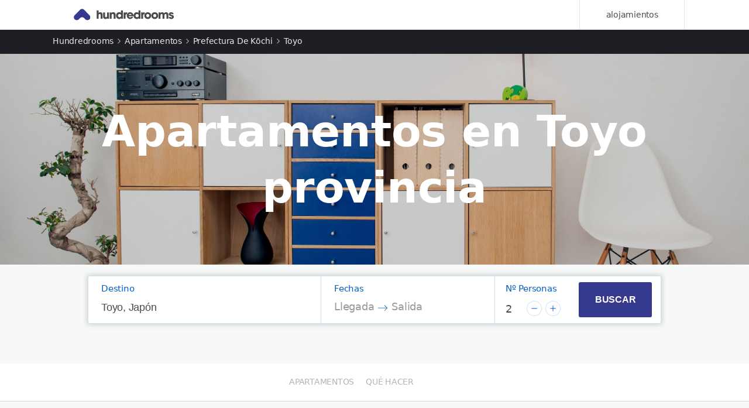

--- FILE ---
content_type: text/html; charset=utf-8
request_url: https://www.hundredrooms.com/apartamentos/japon-toyo/
body_size: 57829
content:
<!DOCTYPE html><html lang="es-es" prefix="og: http://ogp.me/ns# hundredrooms_com: "><head>
  
  

  
    <meta charset="UTF-8">
    <meta name="viewport" content="width=device-width, initial-scale=1.0, maximum-scale=1.0, user-scalable=0">
    <meta name="theme-color" content="#005FC9">
  

  
    
      
  <title>Apartamentos en Toyo provincia | Hundredrooms</title>
  <meta name="description" content="Deja de buscar y encuentra, hasta 0 Apartamentos en Toyo ideales para ti. Compara precios de 100 webs y no pagues de más.">
  <meta name="robots" content="index,follow">
  <link rel="canonical" href="https://www.hundredrooms.com">



  
    
    


<meta property="og:type" content="webpage">
<meta property="og:title" content="Apartamentos en Toyo provincia | Hundredrooms">
<meta property="og:description" content="">
<meta property="og:url" content="https://www.hundredrooms.com">
<meta property="og:site_name" content="Hundredrooms.com">
<meta property="og:image:width" content="300">
<meta property="og:image:height" content="300">

<meta name="twitter:card" content="summary">
<meta name="twitter:site" content="@hundredrooms">
<meta name="twitter:title" content="Apartamentos en Toyo provincia | Hundredrooms">
<meta name="twitter:description" content="">




  
    
      <link rel="alternate" hreflang="es-mx" href="https://www.hundredrooms.com.mx/casas-de-vacaciones/japon-toyo/">
    
      <link rel="alternate" hreflang="fr-fr" href="https://www.hundredrooms.fr/location-vacances/japon-toyo/">
    
      <link rel="alternate" hreflang="en-gb" href="https://www.hundredrooms.co.uk/holiday-rentals/japan-toyo/">
    
      <link rel="alternate" hreflang="de-de" href="https://www.hundredrooms.de/ferienwohnung/japan-toyo/">
    
      <link rel="alternate" hreflang="es-es" href="https://www.hundredrooms.com/apartamentos/japon-toyo/">
    
  


    
  

  
  

  
  

  
    
  

  <link rel="stylesheet" type="text/css" href="https://static.100r.systems/header.css">

  <style>
    .onesignal-popover-container { display: none !important; }
    .navigation-bar { display: none; }
    #publishAdInline { display: none; }
  </style>

  
  

  
  <meta name="mobile-web-app-capable" content="yes">
  <meta name="theme-color" content="#FFFFFF">

  <!-- iOS -->
  <meta name="apple-mobile-web-app-capable" content="yes">
  <meta name="apple-mobile-web-app-status-bar-style" content="default">
  <meta name="apple-mobile-web-app-title" content="Hundredrooms">
  <link rel="apple-touch-icon" href="https://static.100r.systems/img/general/favicon/touch-icon-iphone.png">
  <link rel="apple-touch-icon" sizes="152x152" href="https://static.100r.systems/img/general/favicon/touch-icon-ipad.png">
  <link rel="apple-touch-icon" sizes="180x180" href="https://static.100r.systems/img/general/favicon/touch-icon-iphone-retina.png">
  <link rel="apple-touch-icon" sizes="167x167" href="https://static.100r.systems/img/general/favicon/touch-icon-ipad-retina.png">
  <link rel="apple-touch-icon" href="https://static.100r.systems/img/general/favicon/apple-icon-152x152.png">
  <link rel="apple-touch-startup-image" media="(device-width: 375px) and (device-height: 812px) and (-webkit-device-pixel-ratio: 3)" href="https://static.100r.systems/splah-screens/iphone-x.png">
  <link rel="apple-touch-startup-image" media="(device-width: 375px) and (device-height: 667px) and (-webkit-device-pixel-ratio: 2)" href="https://static.100r.systems/splah-screens/iphone-8-7-6s-6.png">
  <link rel="apple-touch-startup-image" media="(device-width: 414px) and (device-height: 736px) and (-webkit-device-pixel-ratio: 3)" href="https://static.100r.systems/splah-screens/iphone-8plus-7plus-6splus-6plus.png">
  <link rel="apple-touch-startup-image" media="(device-width: 320px) and (device-height: 568px) and (-webkit-device-pixel-ratio: 2)" href="https://static.100r.systems/splah-screens/iphone-5.png">
  <link rel="apple-touch-startup-image" media="(device-width: 768px) and (device-height: 1024px) and (-webkit-device-pixel-ratio: 2)" href="https://static.100r.systems/splah-screens/ipad-mini-air.png">
  <link rel="apple-touch-startup-image" media="(device-width: 834px) and (device-height: 1112px) and (-webkit-device-pixel-ratio: 2)" href="https://static.100r.systems/splah-screens/ipad-pro10.png">
  <link rel="apple-touch-startup-image" media="(device-width: 1024px) and (device-height: 1366px) and (-webkit-device-pixel-ratio: 2)" href="https://static.100r.systems/splah-screens/ipad-pro13.png">

  <!-- Android -->
  <link rel="icon" type="image/png" sizes="192x192" href="https://static.100r.systems/img/general/favicon/android-icon-192x192.png">
  <link rel="icon" type="image/png" sizes="32x32" href="https://static.100r.systems/img/general/favicon/favicon-32x32.png">
  <link rel="icon" type="image/png" sizes="96x96" href="https://static.100r.systems/img/general/favicon/favicon-96x96.png">
  <link rel="icon" type="image/png" sizes="16x16" href="https://static.100r.systems/img/general/favicon/favicon-16x16.png">

  <!-- microsoft -->
  <meta name="msapplication-TileColor" content="#FFFFFF">
  <meta name="msapplication-TileImage" content="https://static.100r.systems/img/general/favicon/ms-icon-144x144.png">
  

  <!-- GOOGLE ANALYTICS -->
<script type="text/javascript">
  /* eslint-disable */
  (function(i,s,o,g,r,a,m){i['GoogleAnalyticsObject']=r;i[r]=i[r]||function(){
  (i[r].q=i[r].q||[]).push(arguments)},i[r].l=1*new Date();a=s.createElement(o),
  m=s.getElementsByTagName(o)[0];a.async=1;a.src=g;m.parentNode.insertBefore(a,m)
  })(window,document,'script','//www.google-analytics.com/analytics.js','ga');
  ga('create', 'UA-49649383-1', 'auto');
  ga('require','displayfeatures');
</script>

  <!-- Google Tag Manager -->
  <script>(function(w,d,s,l,i){w[l]=w[l]||[];w[l].push({'gtm.start':
  Date.now(),event:'gtm.js'});var f=d.getElementsByTagName(s)[0],
  j=d.createElement(s),dl=l!='dataLayer'?'&l='+l:'';j.async=true;j.src=
  'https://www.googletagmanager.com/gtm.js?id='+i+dl;f.parentNode.insertBefore
  (j,f);
  })(window,document,'script','dataLayer','GTM-WVZ9SKV');</script>
  <!-- End Google Tag Manager -->

<!-- InMobi Choice. Consent Manager Tag v3.0 (for TCF 2.2) -->
<script type="text/javascript" async="true">
(function() {
  var host = window.location.hostname;
  var element = document.createElement('script');
  var firstScript = document.getElementsByTagName('script')[0];
  var url = 'https://cmp.inmobi.com'
    .concat('/choice/', '1pLRS223LW8Ey', '/', host, '/choice.js?tag_version=V3');
  var uspTries = 0;
  var uspTriesLimit = 3;
  element.async = true;
  element.type = 'text/javascript';
  element.src = url;

  firstScript.parentNode.insertBefore(element, firstScript);

  function makeStub() {
    var TCF_LOCATOR_NAME = '__tcfapiLocator';
    var queue = [];
    var win = window;
    var cmpFrame;

    function addFrame() {
      var doc = win.document;
      var otherCMP = !!(win.frames[TCF_LOCATOR_NAME]);

      if (!otherCMP) {
        if (doc.body) {
          var iframe = doc.createElement('iframe');

          iframe.style.cssText = 'display:none';
          iframe.name = TCF_LOCATOR_NAME;
          doc.body.appendChild(iframe);
        } else {
          setTimeout(addFrame, 5);
        }
      }
      return !otherCMP;
    }

    function tcfAPIHandler() {
      var gdprApplies;
      var args = arguments;

      if (!args.length) {
        return queue;
      } else if (args[0] === 'setGdprApplies') {
        if (
          args.length > 3 &&
          args[2] === 2 &&
          typeof args[3] === 'boolean'
        ) {
          gdprApplies = args[3];
          if (typeof args[2] === 'function') {
            args[2]('set', true);
          }
        }
      } else if (args[0] === 'ping') {
        var retr = {
          gdprApplies: gdprApplies,
          cmpLoaded: false,
          cmpStatus: 'stub'
        };

        if (typeof args[2] === 'function') {
          args[2](retr);
        }
      } else {
        if(args[0] === 'init' && typeof args[3] === 'object') {
          args[3] = Object.assign(args[3], { tag_version: 'V3' });
        }
        queue.push(args);
      }
    }

    function postMessageEventHandler(event) {
      var msgIsString = typeof event.data === 'string';
      var json = {};

      try {
        if (msgIsString) {
          json = JSON.parse(event.data);
        } else {
          json = event.data;
        }
      } catch (ignore) {}

      var payload = json.__tcfapiCall;

      if (payload) {
        window.__tcfapi(
          payload.command,
          payload.version,
          function(retValue, success) {
            var returnMsg = {
              __tcfapiReturn: {
                returnValue: retValue,
                success: success,
                callId: payload.callId
              }
            };
            if (msgIsString) {
              returnMsg = JSON.stringify(returnMsg);
            }
            if (event && event.source && event.source.postMessage) {
              event.source.postMessage(returnMsg, '*');
            }
          },
          payload.parameter
        );
      }
    }

    while (win) {
      try {
        if (win.frames[TCF_LOCATOR_NAME]) {
          cmpFrame = win;
          break;
        }
      } catch (ignore) {}

      if (win === window.top) {
        break;
      }
      win = win.parent;
    }
    if (!cmpFrame) {
      addFrame();
      win.__tcfapi = tcfAPIHandler;
      win.addEventListener('message', postMessageEventHandler, false);
    }
  };

  makeStub();

  var uspStubFunction = function() {
    var arg = arguments;
    if (typeof window.__uspapi !== uspStubFunction) {
      setTimeout(function() {
        if (typeof window.__uspapi !== 'undefined') {
          window.__uspapi.apply(window.__uspapi, arg);
        }
      }, 500);
    }
  };

  var checkIfUspIsReady = function() {
    uspTries++;
    if (window.__uspapi === uspStubFunction && uspTries < uspTriesLimit) {
      console.warn('USP is not accessible');
    } else {
      clearInterval(uspInterval);
    }
  };

  if (typeof window.__uspapi === 'undefined') {
    window.__uspapi = uspStubFunction;
    var uspInterval = setInterval(checkIfUspIsReady, 6000);
  }
})();
</script>
<!-- End InMobi Choice. Consent Manager Tag v3.0 (for TCF 2.2) -->

          <script>
            document.addEventListener("DOMContentLoaded", function() {
              var banner = document.getElementById("cookies-banner");
              if (banner) {
                banner.style.display = "none";
              }
            });
          </script>
        </head>

<body class="body page-landing server" id="content">
  <!-- Google Tag Manager (noscript) -->
  <noscript>
    <iframe src="https://www.googletagmanager.com/ns.html?id=GTM-WVZ9SKV"
      height="0" width="0"
      style="display:none;visibility:hidden">
    </iframe>
  </noscript>
  <!-- End Google Tag Manager (noscript) -->

  <div>
    <div class="wrapper">
      <div id="app-wrapper">
        
        

  

    <script type="application/ld+json">
        {
            "@context": "https://schema.org",
            "@type": "BreadcrumbList",
            "itemListElement":
            [
            
                {
                    "@type": "ListItem",
                    "position": 1,
                    "item": {
                        "@id": "http://dev.hundredrooms.com/",
                        "name": "Hundredrooms"
                    }
                },
            
                {
                    "@type": "ListItem",
                    "position": 2,
                    "item": {
                        "@id": "http://dev.hundredrooms.com/apartamentos/",
                        "name": "Apartamentos"
                    }
                },
            
                {
                    "@type": "ListItem",
                    "position": 3,
                    "item": {
                        "@id": "http://dev.hundredrooms.com/apartamentos/japon/prefectura-de-kochi/",
                        "name": "Prefectura de Kōchi"
                    }
                },
            
                {
                    "@type": "ListItem",
                    "position": 4,
                    "item": {
                        "@id": "http://dev.hundredrooms.com/apartamentos/japon-toyo/",
                        "name": "Toyo"
                    }
                }
            
            ]
        }
    </script>



  
    
      
        

      
    
  
    
  
    
  
    
  
    
  
    
  
    
  
  <script type="application/ld+json">
    {
        "@context": "https://www.schema.org",
        "@type": "Corporation",
        "name": "HundredRooms",
        "url": "https://www.hundredrooms.com/",
        "logo": "https://static.100r.systems/img/general/hundredrooms-logo.png"
    }
</script>




  <div id="header-seo">
    <header class="landing-page__header" data-reactroot=""><div class="landing-page__header__wrapper"><a class="landing-page__header__link" href="/"><img alt="logo hundredrooms" class="landing-page__header__link__logo" src="https://static.100r.systems/img/general/logo.svg"><img alt="Hundredrooms logo" class="header-molecule__logo__image__img-text" src="https://static.100r.systems/img/general/HR-Logo-Horizontal.svg"></a><nav class="landing-page__header__nav"><ul class="landing-page__header__nav__links"><li class="landing-page__header__nav__links__link"><p class="landing-page__header__nav__links__link__text">Tipos de alojamientos</p></li></ul><div class="landing-page__header__nav__burger-menu"><span class="landing-page__header__nav__burger-menu__top-line"></span><span class="landing-page__header__nav__burger-menu__medium-line"></span><span class="landing-page__header__nav__burger-menu__bottom-line"></span></div><div class="landing-page__header__links "><div class="landing-page__header__links__container"><ul class="landing-page__header__links__list"><li class="landing-page__header__links__list__item__title">Otros tipos de alojamiento</li><li class="landing-page__header__links__list__item"><a class="landing-page__header__links__list__item__link" href="/casas-rurales/japon-toyo/">Casas rurales en Toyo provincia</a></li><li class="landing-page__header__links__list__item"><a class="landing-page__header__links__list__item__link" href="/apartamentos/japon-toyo/">Apartamentos en Toyo provincia</a></li></ul><ul class="landing-page__header__links__list"><li class="landing-page__header__links__list__item__title">Provincias destacadas</li><li class="landing-page__header__links__list__item"><a class="landing-page__header__links__list__item__link" href="/apartamentos/japon-kioto/">Apartamentos en Kioto provincia</a></li><li class="landing-page__header__links__list__item"><a class="landing-page__header__links__list__item__link" href="/apartamentos/japon-kanazawa/">Apartamentos en Kanazawa provincia</a></li><li class="landing-page__header__links__list__item"><a class="landing-page__header__links__list__item__link" href="/apartamentos/japon-okinawa/">Apartamentos en Okinawa provincia</a></li><li class="landing-page__header__links__list__item"><a class="landing-page__header__links__list__item__link" href="/apartamentos/japon-sapporo/">Apartamentos en Sapporo provincia</a></li><li class="landing-page__header__links__list__item"><a class="landing-page__header__links__list__item__link" href="/apartamentos/china-qingdao/">Apartamentos en Qingdao provincia</a></li><li class="landing-page__header__links__list__item"><a class="landing-page__header__links__list__item__link" href="/apartamentos/filipinas-ciudad-quezon/">Apartamentos en Ciudad Quezón provincia</a></li><li class="landing-page__header__links__list__item"><a class="landing-page__header__links__list__item__link" href="/apartamentos/filipinas-cebu/">Apartamentos en Cebu provincia</a></li><li class="landing-page__header__links__list__item"><a class="landing-page__header__links__list__item__link" href="/apartamentos/filipinas-bohol/">Apartamentos en Bohol provincia</a></li></ul></div></div></nav></div></header>
  </div>
  <div class="landing-page" data-reactroot=""><main><article><div class="landing-page__breadcrumb"><ul class="landing-page__breadcrumb__list"><li class="landing-page__breadcrumb__list__item"><a class="landing-page__breadcrumb__list__item__link" href="/" title="Hundredrooms">Hundredrooms</a></li><li class="landing-page__breadcrumb__list__item"><span class="landing-page__breadcrumb__list__item__arrow hundredicons-arrow-right-filled"></span><a class="landing-page__breadcrumb__list__item__link" href="/apartamentos/" title="Apartamentos">Apartamentos</a></li><li class="landing-page__breadcrumb__list__item"><span class="landing-page__breadcrumb__list__item__arrow hundredicons-arrow-right-filled"></span><a class="landing-page__breadcrumb__list__item__link" href="/apartamentos/japon/prefectura-de-kochi/" title="Apartamentos Prefectura de Kōchi">Prefectura de Kōchi</a></li><li class="landing-page__breadcrumb__list__item"><span class="landing-page__breadcrumb__list__item__arrow hundredicons-arrow-right-filled"></span><span class="landing-page__breadcrumb__list__item__link__actual">Toyo</span></li></ul></div><div class="landing-page__cover-section" style="background-image:url(https://img.100r.systems/img/0715749c9d4747e769fdc27203847196.jpg)"><header class="landing-page__cover-section__overlay"><h1 class="landing-page__cover-section__claim">Apartamentos en Toyo provincia</h1></header></div><div id="search-bar"><div class="landing-page__search  "><form class="seo__body__search-bar search-bar-molecule "><span class="search-bar-molecule__desktop__container"><div class="search-bar-molecule__desktop"><div class="search-bar-molecule__desktop__box -es-es"><div class="search-bar-molecule__desktop__box__destination"><span class="search-bar-molecule__desktop__box__destination__title">Destino</span><div class="search-bar-molecule__desktop__box__destination__input search-form-destination"><input class="geosuggest__input search-bar-molecule__desktop__box__destination__input -is-desktop" placeholder="¿Dónde quieres ir?" value=""><div class="search-form-destination__remove-button hundredicons-cross -hidden"></div></div></div><div class="search-bar-molecule__desktop__box__dates"><span class="search-bar-molecule__desktop__box__dates__title">Fechas</span><div class="DateRangePicker"><div><div class="DateRangePickerInput"><div class="DateInput DateInput--open-down"><input type="text" aria-label="Llegada" class="DateInput__input needsclick" id="startDate" name="startDate" value="" placeholder="Llegada" autocomplete="off" aria-describedby="DateInput__screen-reader-message-startDate"><p id="DateInput__screen-reader-message-startDate" class="screen-reader-only">Press the down arrow key to interact with the calendar and
  select a date. Press the question mark key to get the keyboard shortcuts for changing dates.</p><div class="DateInput__display-text">Llegada</div></div><div class="DateRangePickerInput__arrow" aria-hidden="true" role="presentation"><svg viewBox="0 0 1000 1000"><path d="M694.4 242.4l249.1 249.1c11 11 11 21 0 32L694.4 772.7c-5 5-10 7-16 7s-11-2-16-7c-11-11-11-21 0-32l210.1-210.1H67.1c-13 0-23-10-23-23s10-23 23-23h805.4L662.4 274.5c-21-21.1 11-53.1 32-32.1z"></path></svg></div><div class="DateInput DateInput--open-down"><input type="text" aria-label="Salida" class="DateInput__input needsclick" id="endDate" name="endDate" value="" placeholder="Salida" autocomplete="off" aria-describedby="DateInput__screen-reader-message-endDate"><p id="DateInput__screen-reader-message-endDate" class="screen-reader-only">Press the down arrow key to interact with the calendar and
  select a date. Press the question mark key to get the keyboard shortcuts for changing dates.</p><div class="DateInput__display-text">Salida</div></div></div></div></div></div><div class="search-bar-molecule__desktop__box__guests"><span class="search-bar-molecule__desktop__box__guests__title">Nº Personas</span><span class="search-bar-molecule__desktop__box__guests__bottom"><span class="search-bar-molecule__desktop__box__guests__bottom__text">2<span class="search-bar-molecule__desktop__box__guests__bottom__text__description"> <!-- -->Personas</span></span><div class="search-bar-molecule__desktop__box__guests__bottom__buttons"><span class="search-bar-molecule__desktop__box__guests__bottom__buttons__button hundredicons-minus-filled"></span><span class="search-bar-molecule__desktop__box__guests__bottom__buttons__button hundredicons-plus-filled"></span></div></span></div><div class="search-bar-molecule__desktop__box__action -serp-search-button"><button class="search-bar-molecule__desktop__box__action__button-serp  " type="button"><span class="search-bar-molecule__desktop__box__action__button-serp__text  ">Buscar</span></button></div></div></div><div class="search-bar-molecule__bottom"><div class="search-bar-molecule__bottom__checkboxes -is-empty "></div><div class="search-bar-molecule__bottom__compare-image"><span class="search-bar-molecule__bottom__compare-image__text">Compara gratis</span><img alt="Compara gratis" class="search-bar-molecule__bottom__compare-image__img" src="https://static.100r.systems/img/general/blank.gif"></div></div></span><div class="search-bar-molecule__mobile" id="searchFormMobile"><p class="search-bar-molecule__mobile__destination -has-not-destination">Dónde</p><div class="search-bar-molecule__mobile__container"><span class="search-bar-molecule__mobile__container__icon hundredicons-search"></span></div></div></form></div></div><div id="submenu-seo"><ul class="landing-page__sub-menu"><div class="landing-page__sub-menu__inocuos-container" style="width:312px"><li class="landing-page__sub-menu__item -is-selected"><p class="landing-page__sub-menu__item__link">Apartamentos</p></li><li class="landing-page__sub-menu__item "><p class="landing-page__sub-menu__item__link">Qué hacer</p></li><li class="landing-page__sub-menu__item "><p class="landing-page__sub-menu__item__link">Qué ver</p></li></div></ul></div><div class="landing-page__text-section -is-white -not-description" id="first_h2" name="first_h2"><div class="landing-page__text-section__container"><div class="landing-page__text-section__title-section"><h2 class="landing-page__text-section__title-section__title">Selección de Apartamentos en Toyo</h2></div><p class="landing-page__text-section__text"></p></div></div><div id="establishments-1"><ul class="landing-page__establishments"><div id="ad-inline"></div></ul></div><div class="landing-page__text-section -is-white " id="lead" name="lead"><div class="landing-page__text-section__container"><div class="landing-page__text-section__title-section"><h2 class="landing-page__text-section__title-section__title">Apartamentos vacacionales en Toyo provincia</h2></div><p class="landing-page__text-section__text">Son muchas las sorpresas  guardadas    tras    cualquiera de  los  escondites    existentes     en el interior de    sus fronteras.    La magia  de Toyo  te deslumbrará   en   caso   que te decidas por   esta provincia  para  esas vacaciones que tanto esperas.   L  os hábitos     de sus nativos , la  paz  de tu apartamento   vacacional   en Toyo, los  entornos   rurales  de  su entorno  ...  De manera individual   estos  elementos  serán  extraordinarios.    En   grupo,   harán que tu experiencia sea  memorable  ;   tanto si viajas   en pareja, con tus amigos o en familia .  Piensa en   que  tienes la posibilidad de   lograr    cualquier apartamento  en Toyo,  ya que   trabajamos  con  Booking, Airbnb y Wimdu  , y   otras 100 plataformas   otras cien plataformas   digitales      más,  con la intención de que   tengas la opción de   vivir  en el alojamiento que    ciertamente   estás buscando.   ¡Coteja    la selección de 0 Apartamentos   libres   en Toyo y  quédate con  la opción  que primero te enamore!</p></div></div><div class="landing-page__text-section -is-white " id="intro" name="intro"><div class="landing-page__text-section__container"><div class="landing-page__text-section__title-section"><h2 class="landing-page__text-section__title-section__title">Alojamientos baratos en Toyo provincia</h2></div><p class="landing-page__text-section__text">Toyo  es la   viva   prueba  de  preservación   histórica  ,  igual que   una galería   abierta a los cuatro vientos ,   en la cual      la naturaleza   procedente  de  antiguos pobladores   está   pura.      justamente    esa  es  la  singularidad   que configura a  esta  provincia   inimitable.     es suficiente con   meterse en   alguna de sus  localidades   para  saber   aquello que   representó y representa   Toyo ,   una zona  con  un gran abanico de cosas  por  presenciar  y  vivir  .    Saliendo desde el   eje    de  una  de ellas y terminando en   las extremidades  más  lejanas   de  su extensión.   Tu apartamento   en Toyo  lo encontratás   en el sitio que    tú    quieras  ,   en   aquel    que  cumpla con    todas  tus  peticiones  .  Para   seleccionar el tuyo ,  te servirá   contar con que      gran parte de   parajes  de interés en Toyo  se localizan   separados   en    todos los   recovecos     de la comunidad provincial.     colecciones artísticas ,  murallas ,  monasterios  ...  te sorprenderá    conocer   cuántos  tienes la oportunidad de   ver   en Toyo,  por ello   el mejor modo de hacerlo   es  que vayas    y que lo  confirmes  en primera persona.   ¡Su  tierra    merece  mucho la pena!</p></div></div><div class="landing-page__text-section -is-white " id="what_to_do" name="what_to_do"><div class="landing-page__text-section__container"><div class="landing-page__text-section__title-section"><h2 class="landing-page__text-section__title-section__title">Turismo en Toyo provincia</h2></div><p class="landing-page__text-section__text">Disfruta     al máximo   el   tiempo en Toyo ; no  permanezcas   resguardado   en  el interior de   tu  apartamento  , por   muy  atrayente  que sea  .  Misterios    de lo más variado   te   esperan    fuera de sus paredes ; en   un ámbito        desconocido   para ti  .  Esa   constituye     una de las   principales    alternativas   de   entretenimiento   que hacer en Toyo:  explorar     la naturaleza    de la zona    en que   te  acomodes.  No  desperdicies la oportunidad de descubrir    las plantas  y   la fauna       de  la tierra.    Independientemente de que sea   en el interior o en el exterior  de  sus  agraciados  parques naturales    ,   puedes   ayudarte de   cualquiera de      los recorridos   senderistas de la  provincia   con la intención de   localizar   incluso sus    recovecos   mejor guardados .  No actúes de manera diferente   con sus  municipios :  actúa como    un vecino más   y   deléitate  un  refresco  en  las cervecerías  de las plazas    más populares    o  compra    las elaboraciones   folclóricas   en    los negocios     que  encontrarás   durante  la travesía  .</p></div></div><div class="landing-page__text-section -is-white " id="what_to_see" name="what_to_see"><div class="landing-page__text-section__container"><div class="landing-page__text-section__title-section"><h2 class="landing-page__text-section__title-section__title">Qué ver en Toyo provincia</h2></div><p class="landing-page__text-section__text">Toyo  es   una  comarca   dotada  con  un extenso  valor tanto     histórico  como    natural  .  No necesitarás añadir más   sitios  de interés  que   visitar  en Toyo. Por ejemplo,   una aproximación a   como mínimo   una de sus  alcazabas     no  debería  faltar  en tu visita ,  del mismo modo que   tampoco  puedes   privarte de    ninguna de  las   principales monasterios   .  Sin obviar   las   más   añejas   calles   y  portales  del  corazón  histórico de sus principales  ciudades y villas   .   En caso de que   el turismo  de cultura   constituya   una de tus  grandes   debilidades  , tu   senda  turística   ha de    pasar    por   alguno  todos   de ellos. Toyo  es una   formidable   caja de sorpresas,  conócelas todas  desde    tu  alojamiento   turístico    .</p></div></div><section class="landing-page__places-container"><div class="landing-page__places-container__container"><ul class="landing-page__places-container__inocuos-container" style="width:1280px"><li class="landing-page__places-container__item"><a class="image-link landing-page__places-container__item__element" href="/apartamentos/china-chengdu/" style="background-image:url('https://img.100r.systems/img/8b90d57a14cec495341ae352a2d80c3b.jpg')" target="Chengdú"><span class="image-link__text -purple">Chengdú</span></a></li><li class="landing-page__places-container__item"><a class="image-link landing-page__places-container__item__element" href="/apartamentos/filipinas-palawan/" style="background-image:url('https://img.100r.systems/img/8b90d57a14cec495341ae352a2d80c3b.jpg')" target="Palawan"><span class="image-link__text -blue-dark">Palawan</span></a></li><li class="landing-page__places-container__item"><a class="image-link landing-page__places-container__item__element" href="/apartamentos/vietnam-hanoi/" style="background-image:url('https://img.100r.systems/img/8b90d57a14cec495341ae352a2d80c3b.jpg')" target="Hanói"><span class="image-link__text -purple">Hanói</span></a></li><li class="landing-page__places-container__item"><a class="image-link landing-page__places-container__item__element" href="/apartamentos/tailandia-ko-kut/" style="background-image:url('https://img.100r.systems/img/8b90d57a14cec495341ae352a2d80c3b.jpg')" target="Ko Kut"><span class="image-link__text -blue-dark">Ko Kut</span></a></li><li class="landing-page__places-container__item"><a class="image-link landing-page__places-container__item__element" href="/apartamentos/tailandia-bang-lamung/" style="background-image:url('https://img.100r.systems/img/8b90d57a14cec495341ae352a2d80c3b.jpg')" target="Bang Lamung"><span class="image-link__text -blue-dark">Bang Lamung</span></a></li><li class="landing-page__places-container__item"><a class="image-link landing-page__places-container__item__element" href="/apartamentos/indonesia-ambon/" style="background-image:url('https://img.100r.systems/img/8b90d57a14cec495341ae352a2d80c3b.jpg')" target="Ambon"><span class="image-link__text -purple">Ambon</span></a></li><li class="landing-page__places-container__item"><a class="image-link landing-page__places-container__item__element" href="/apartamentos/tailandia-hua-hin/" style="background-image:url('https://img.100r.systems/img/8b90d57a14cec495341ae352a2d80c3b.jpg')" target="Hua Hin"><span class="image-link__text -yellow">Hua Hin</span></a></li><li class="landing-page__places-container__item"><a class="image-link landing-page__places-container__item__element" href="/apartamentos/tailandia-ko-samui/" style="background-image:url('https://img.100r.systems/img/8b90d57a14cec495341ae352a2d80c3b.jpg')" target="Ko Samui"><span class="image-link__text -blue">Ko Samui</span></a></li></ul></div></section></article></main></div>
  <footer class="seo__footer footer-molecule" data-reactroot=""><div class="footer-molecule__second-footer"><div class="footer-molecule__second-footer__copyright"><span class="footer-molecule__second-footer__copyright__logo" src="/img/pages/home/icon-gray.png"></span><p class="footer-molecule__second-footer__copyright__text">2019 © Todos los derechos reservados<a href="/privacidad-y-cookies/" rel="nofollow" target="_blank"><br>Privacidad y cookies</a></p></div><div class="footer-molecule__second-footer__made"><p class="footer-molecule__second-footer__made__text">Made with <span class="footer-molecule__second-footer__copyright__made__icon hundredicons-heart-filled"></span> in Palma</p></div><div class="footer-molecule__second-footer__social-links -not-border-top"><ul class="footer-molecule__second-footer__social-links__list"><li class="footer-molecule__second-footer__social-links__list__item"><a class="footer-molecule__second-footer__social-links__list__item__link  -social-icons-facebook" href="https://www.facebook.com/Hundredrooms/" rel="nofollow" target="_blank"></a></li><li class="footer-molecule__second-footer__social-links__list__item"><a class="footer-molecule__second-footer__social-links__list__item__link  -social-icons-twitter" href="https://twitter.com/hundredrooms" rel="nofollow" target="_blank"></a></li><li class="footer-molecule__second-footer__social-links__list__item"><a class="footer-molecule__second-footer__social-links__list__item__link  -social-icons-youtube" href="https://www.youtube.com/channel/UCGci1OIsMYnkms4lZ0avstw" rel="nofollow" target="_blank"></a></li><li class="footer-molecule__second-footer__social-links__list__item"><a class="footer-molecule__second-footer__social-links__list__item__link  -social-icons-instagram" href="https://www.instagram.com/hundredrooms/" rel="nofollow" target="_blank"></a></li><li class="footer-molecule__second-footer__social-links__list__item"><a class="footer-molecule__second-footer__social-links__list__item__link  -social-icons-pinterest" href="https://es.pinterest.com/hundredrooms_Es/" rel="nofollow" target="_blank"></a></li></ul></div></div></footer>



<script>
  window.SERVERDATA = {
    state: { destination: {"country":"jp","is_new":false,"lat":33.5049197,"lat_ne":33.5680962,"lat_sw":33.4421102,"lng":134.2689522,"lng_ne":134.2875251,"lng_sw":134.1931116,"name":"Toyo, Japón","path":"/s/Toyohashi--Prefectura-de-Aichi--Japón","place_id":"ChIJk2gMRYRvUjUR4rbfy94obmc","polygon_id":undefined} },
    props: {
      menu: [{"data":[{"url":"/casas-rurales/japon-toyo","title":"Casas rurales en Toyo provincia"},{"url":"/apartamentos/japon-toyo","title":"Apartamentos en Toyo provincia"}],"title":"Otros tipos de alojamiento","position":1},{"data":[{"url":"/apartamentos/japon-kioto","title":"Apartamentos en Kioto provincia"},{"url":"/apartamentos/japon-kanazawa","title":"Apartamentos en Kanazawa provincia"},{"url":"/apartamentos/japon-okinawa","title":"Apartamentos en Okinawa provincia"},{"url":"/apartamentos/japon-sapporo","title":"Apartamentos en Sapporo provincia"},{"url":"/apartamentos/china-qingdao","title":"Apartamentos en Qingdao provincia"},{"url":"/apartamentos/filipinas-ciudad-quezon","title":"Apartamentos en Ciudad Quezón provincia"},{"url":"/apartamentos/filipinas-cebu","title":"Apartamentos en Cebu provincia"},{"url":"/apartamentos/filipinas-bohol","title":"Apartamentos en Bohol provincia"}],"title":"Provincias destacadas","position":2}],
      submenu: [{"name":"Apartamentos","href":"intro","position":6},{"name":"Qué hacer","href":"what_to_do","position":8},{"name":"Qué ver","href":"what_to_see","position":14}],
      meta: {"metadescription":"Deja de buscar y encuentra, hasta 0 Apartamentos en Toyo ideales para ti. Compara precios de 100 webs y no pagues de más.","title":"Apartamentos en Toyo provincia | Hundredrooms","page_type":"seo-landing","num_pages":0,"num_page":1,"destination":{"country":"jp","is_new":false,"lat":33.5049197,"lat_ne":33.5680962,"lat_sw":33.4421102,"lng":134.2689522,"lng_ne":134.2875251,"lng_sw":134.1931116,"name":"Toyo, Japón","path":"/s/Toyohashi--Prefectura-de-Aichi--Japón","place_id":"ChIJk2gMRYRvUjUR4rbfy94obmc","polygon_id":undefined},"tipology":"Apartamentos","location_id":4309,"tipology_id":2},
      type: 'partners'
    }
  };
</script>


        
      </div>
      
      
      <div id="hideWhenSearch">
        
      </div>
    </div>
  </div>
  <div id="cookies-banner"></div>

  
  

  <script>(function(w,d,t,r,u){var f,n,i;w[u]=w[u]||[],f=function(){var o={ti:"5661005"};o.q=w[u],w[u]=new UET(o),w[u].push("pageLoad")},n=d.createElement(t),n.src=r,n.async=1,n.onload=n.onreadystatechange=function(){var s=this.readyState;s&&s!=="loaded"&&s!=="complete"||(f(),n.onload=n.onreadystatechange=null)},i=d.getElementsByTagName(t)[0],i.parentNode.insertBefore(n,i)})(window,document,"script","//bat.bing.com/bat.js","uetq");</script><noscript><img src="//bat.bing.com/action/0?ti=5661005&Ver=2" height="0" width="0" style="display:none; visibility: hidden;" /></noscript>


  <script type="text/javascript" src="https://static.100r.systems/polyfill.js"></script>
  <script type="text/javascript" src="https://static.100r.systems/serverdata/serverdata_es-es"></script>
  
  <script type="text/javascript" src="https://static.100r.systems/seo.js"></script>

  <script type="text/javascript" src="//www.googleadservices.com/pagead/conversion_async.js"></script>



    <script>window.pageTrackingContext={"domainId":"1679","gaCode":"UA-49649383-1","locale":"es-ES","currency":"EUR","userId":"qnTzTxqM50","uuid":"9K-9yaOSwg","pageType":"page-landing"};</script>
  <script>!function(){"use strict";var t="undefined"!=typeof globalThis?globalThis:"undefined"!=typeof window?window:"undefined"!=typeof global?global:"undefined"!=typeof self?self:{};function n(t){var n=t.default;if("function"==typeof n){var r=function(){return n.apply(this,arguments)};r.prototype=n.prototype}else r={};return Object.defineProperty(r,"__esModule",{value:!0}),Object.keys(t).forEach((function(n){var e=Object.getOwnPropertyDescriptor(t,n);Object.defineProperty(r,n,e.get?e:{enumerable:!0,get:function(){return t[n]}})})),r}var r={},e={},i="undefined"!=typeof global?global:"undefined"!=typeof self?self:"undefined"!=typeof window?window:{};function o(){throw new Error("setTimeout has not been defined")}function u(){throw new Error("clearTimeout has not been defined")}var a=o,c=u;function f(t){if(a===setTimeout)return setTimeout(t,0);if((a===o||!a)&&setTimeout)return a=setTimeout,setTimeout(t,0);try{return a(t,0)}catch(n){try{return a.call(null,t,0)}catch(n){return a.call(this,t,0)}}}"function"==typeof i.setTimeout&&(a=setTimeout),"function"==typeof i.clearTimeout&&(c=clearTimeout);var s,l=[],p=!1,h=-1;function d(){p&&s&&(p=!1,s.length?l=s.concat(l):h=-1,l.length&&v())}function v(){if(!p){var t=f(d);p=!0;for(var n=l.length;n;){for(s=l,l=[];++h<n;)s&&s[h].run();h=-1,n=l.length}s=null,p=!1,function(t){if(c===clearTimeout)return clearTimeout(t);if((c===u||!c)&&clearTimeout)return c=clearTimeout,clearTimeout(t);try{c(t)}catch(n){try{return c.call(null,t)}catch(n){return c.call(this,t)}}}(t)}}function g(t,n){this.fun=t,this.array=n}g.prototype.run=function(){this.fun.apply(null,this.array)};function y(){}var E=y,m=y,_=y,T=y,R=y,O=y,I=y;var w=i.performance||{},b=w.now||w.mozNow||w.msNow||w.oNow||w.webkitNow||function(){return(new Date).getTime()};var A=new Date;var S={nextTick:function(t){var n=new Array(arguments.length-1);if(arguments.length>1)for(var r=1;r<arguments.length;r++)n[r-1]=arguments[r];l.push(new g(t,n)),1!==l.length||p||f(v)},title:"browser",browser:!0,env:{},argv:[],version:"",versions:{},on:E,addListener:m,once:_,off:T,removeListener:R,removeAllListeners:O,emit:I,binding:function(t){throw new Error("process.binding is not supported")},cwd:function(){return"/"},chdir:function(t){throw new Error("process.chdir is not supported")},umask:function(){return 0},hrtime:function(t){var n=.001*b.call(w),r=Math.floor(n),e=Math.floor(n%1*1e9);return t&&(r-=t[0],(e-=t[1])<0&&(r--,e+=1e9)),[r,e]},platform:"browser",release:{},config:{},uptime:function(){return(new Date-A)/1e3}},N={},U=function(t){return function(){return{concat:function(n,r){return function(e){return t.concat(n(e),r(e))}}}}},P=function(t){return{add:function(n,r){return function(e){return t.add(n(e),r(e))}},zero:function(){return t.zero},mul:function(n,r){return function(e){return t.mul(n(e),r(e))}},one:function(){return t.one}}};function x(t){return t}var M=x;function C(t){return function(){return t}}var D=C(!0),L=C(!1),W=C(null),j=C(void 0),k=j;function F(t,n,r,e,i,o,u,a,c){switch(arguments.length){case 1:return t;case 2:return function(){return n(t.apply(this,arguments))};case 3:return function(){return r(n(t.apply(this,arguments)))};case 4:return function(){return e(r(n(t.apply(this,arguments))))};case 5:return function(){return i(e(r(n(t.apply(this,arguments)))))};case 6:return function(){return o(i(e(r(n(t.apply(this,arguments))))))};case 7:return function(){return u(o(i(e(r(n(t.apply(this,arguments)))))))};case 8:return function(){return a(u(o(i(e(r(n(t.apply(this,arguments))))))))};case 9:return function(){return c(a(u(o(i(e(r(n(t.apply(this,arguments)))))))))}}}function B(t){throw new Error("Called `absurd` function which should be uncallable")}function q(t,n,r,e,i,o,u,a,c){switch(arguments.length){case 1:return t;case 2:return n(t);case 3:return r(n(t));case 4:return e(r(n(t)));case 5:return i(e(r(n(t))));case 6:return o(i(e(r(n(t)))));case 7:return u(o(i(e(r(n(t))))));case 8:return a(u(o(i(e(r(n(t)))))));case 9:return c(a(u(o(i(e(r(n(t))))))));default:for(var f=arguments[0],s=1;s<arguments.length;s++)f=arguments[s](f);return f}}var Y=B,G=function(t,n){return n};var H=Object.freeze({__proto__:null,getBooleanAlgebra:function(t){return function(){return{meet:function(n,r){return function(e){return t.meet(n(e),r(e))}},join:function(n,r){return function(e){return t.join(n(e),r(e))}},zero:function(){return t.zero},one:function(){return t.one},implies:function(n,r){return function(e){return t.implies(n(e),r(e))}},not:function(n){return function(r){return t.not(n(r))}}}}},getSemigroup:U,getMonoid:function(t){var n=U(t);return function(){return{concat:n().concat,empty:function(){return t.empty}}}},getSemiring:P,getRing:function(t){var n=P(t);return{add:n.add,mul:n.mul,one:n.one,zero:n.zero,sub:function(n,r){return function(e){return t.sub(n(e),r(e))}}}},apply:function(t){return function(n){return n(t)}},identity:x,unsafeCoerce:M,constant:C,constTrue:D,constFalse:L,constNull:W,constUndefined:j,constVoid:k,flip:function(t){return function(n,r){return t(r,n)}},flow:F,tuple:function(){for(var t=[],n=0;n<arguments.length;n++)t[n]=arguments[n];return t},increment:function(t){return t+1},decrement:function(t){return t-1},absurd:B,tupled:function(t){return function(n){return t.apply(void 0,n)}},untupled:function(t){return function(){for(var n=[],r=0;r<arguments.length;r++)n[r]=arguments[r];return t(n)}},pipe:q,hole:Y,SK:G,not:function(t){return function(n){return!t(n)}},getEndomorphismMonoid:function(){return{concat:function(t,n){return F(t,n)},empty:x}}}),V=function(t,n,r){if(r||2===arguments.length)for(var e,i=0,o=n.length;i<o;i++)!e&&i in n||(e||(e=Array.prototype.slice.call(n,0,i)),e[i]=n[i]);return t.concat(e||Array.prototype.slice.call(n))},z=function(t){return"None"===t._tag},K=function(t){return"Some"===t._tag},Q={_tag:"None"},J=function(t){return{_tag:"Some",value:t}},X=function(t){return"Left"===t._tag},$=function(t){return{_tag:"Left",left:t}},Z=function(t){return{_tag:"Right",right:t}},tt=function(t){return[t]},nt=function(t){return t.length>0},rt=function(t){return t[0]},et=function(t){return t.slice(1)},it=[],ot={},ut=Object.prototype.hasOwnProperty;function at(t,n){return function(r){return function(e){return t.ap(t.map(e,(function(t){return function(r){return n.ap(t,r)}})),r)}}}function ct(t){return function(n){return function(r){return t.ap(t.map(r,(function(t){return function(){return t}})),n)}}}function ft(t){return function(n){return function(r){return t.ap(t.map(r,(function(){return function(t){return t}})),n)}}}function st(t){return function(n,r){return function(e){return t.ap(t.map(e,(function(t){return function(r){var e;return Object.assign({},t,((e={})[n]=r,e))}})),r)}}}function lt(t){return function(n){return{concat:function(r,e){return t.ap(t.map(r,(function(t){return function(r){return n.concat(t,r)}})),e)}}}}function pt(t,n){return function(r){return function(e){return t.map(e,(function(t){return n.map(t,r)}))}}}function ht(t){return function(n){return function(r){return t.map(r,(function(t){return t(n)}))}}}function dt(t){return function(n){return function(r){return t.map(r,(function(t){var r;return(r={})[n]=t,r}))}}}function vt(t){var n=lt(t);return function(r){return{concat:n(r).concat,empty:t.of(r.empty)}}}function gt(t){return function(n){return function(r){return t.chain(r,(function(r){return t.map(n(r),(function(){return r}))}))}}}function yt(t){return function(n,r){return function(e){return t.chain(e,(function(e){return t.map(r(e),(function(t){var r;return Object.assign({},e,((r={})[n]=t,r))}))}))}}}function Et(t){return function(n){return function(r){return t.fromEither(z(r)?$(n()):Z(r.value))}}}function mt(t){return function(n,r){return function(e){return t.fromEither(n(e)?Z(e):$(r(e)))}}}function _t(t){var n=Et(t);return function(t){var r=n(t);return function(t){return F(t,r)}}}function Tt(t,n){var r=_t(t);return function(t){var e=r(t);return function(t){return function(r){return n.chain(r,e(t))}}}}function Rt(t){return function(n){return F(n,t.fromEither)}}function Ot(t,n){var r=Rt(t);return function(t){return function(e){return n.chain(e,r(t))}}}function It(t,n){return F(Rt(t),gt(n))}function wt(t,n){return function(r,e){return function(i){return n.chain(i,(function(n){return t.fromEither(r(n)?Z(n):$(e(n)))}))}}}var bt=function(t){return function(n){return!t(n)}},At=function(t){return{equals:function(n,r){return n===r||t(n,r)}}},St=function(t){return function(n,r){return n===r||0===t(n,r)}},Nt=function(t){return{equals:St(t),compare:function(n,r){return n===r?0:t(n,r)}}},Ut=function(t){return function(n,r){return n===r||t.compare(n,r)<1?n:r}},Pt=function(t){return function(n,r){return n===r||t.compare(n,r)>-1?n:r}};var xt=function(t,n){return{left:t,right:n}};function Mt(t,n){return function(r){var e=t.traverse(r);return function(t,i){return r.map(e(t,i),n.separate)}}}function Ct(t,n){return function(r){var e=t.traverse(r);return function(t,i){return r.map(e(t,i),n.compact)}}}function Dt(t){return function(n){var r=t.wither(n);return function(t){return function(e){return r(e,(function(r){return n.map(t(r),(function(t){return t?J(r):Q}))}))}}}}function Lt(t,n){return function(r){return r?n.of(void 0):t.zero()}}var Wt=Q,jt=J;var kt=function(t){return"Right"===t._tag?Wt:jt(t.left)},Ft=function(t){return"Left"===t._tag?Wt:jt(t.right)},Bt=function(t,n){return q(t,en(n))},qt=function(t,n){return q(t,cn(n))},Yt=function(t,n){return q(t,ln(n))},Gt=function(t,n,r){return q(t,dn(n,r))},Ht=function(t){var n=vn(t);return function(t,r){return q(t,n(r))}},Vt=function(t,n,r){return q(t,gn(n,r))},zt=function(t){var n=Ln(t);return function(t,r){return q(t,n(r))}},Kt=function(t,n){return q(t,mn(n))},Qt=function(t,n){return q(t,Pn(n))},Jt=function(t,n){return q(t,xn(n))},Xt=function(t,n){return q(t,wn(n))},$t=function(t,n){return q(t,Mn(n))},Zt=function(t,n){return q(t,Cn(n))},tn="Option",nn=function(t){return{equals:function(n,r){return n===r||(zn(n)?zn(r):!zn(r)&&t.equals(n.value,r.value))}}},rn=function(t){return{concat:function(n,r){return zn(n)?r:zn(r)?n:jt(t.concat(n.value,r.value))},empty:Wt}},en=function(t){return function(n){return zn(n)?Wt:jt(t(n.value))}},on={URI:tn,map:Bt},un=jt,an={URI:tn,of:un},cn=function(t){return function(n){return zn(n)||zn(t)?Wt:jt(n.value(t.value))}},fn={URI:tn,map:Bt,ap:qt},sn={URI:tn,map:Bt,ap:qt,of:un},ln=function(t){return function(n){return zn(n)?Wt:t(n.value)}},pn={URI:tn,map:Bt,ap:qt,chain:Yt},hn={URI:tn,map:Bt,ap:qt,of:un,chain:Yt},dn=function(t,n){return function(r){return zn(r)?t:n(t,r.value)}},vn=function(t){return function(n){return function(r){return zn(r)?t.empty:n(r.value)}}},gn=function(t,n){return function(r){return zn(r)?t:n(r.value,t)}},yn={URI:tn,reduce:Gt,foldMap:Ht,reduceRight:Vt},En=function(t){return function(n){return zn(n)?t():n}},mn=En,_n={URI:tn,map:Bt,alt:Kt},Tn=function(){return Wt},Rn={URI:tn,zero:Tn},On=Lt(Rn,an),In={URI:tn,map:Bt,ap:qt,of:un,alt:Kt,zero:Tn},wn=function(t){return function(n){return zn(n)?Wt:jt(t(n))}},bn={URI:tn,map:Bt,extend:Xt},An=ln(x),Sn=xt(Wt,Wt),Nn=function(t){return zn(t)?Sn:xt(kt(t.value),Ft(t.value))},Un={URI:tn,compact:An,separate:Nn},Pn=function(t){return function(n){return zn(n)?Wt:t(n.value)?n:Wt}},xn=function(t){return function(n){return zn(n)?Wt:t(n.value)}},Mn=function(t){return function(n){return xt(Qt(n,bt(t)),Qt(n,t))}},Cn=function(t){return F(en(t),Nn)},Dn={URI:tn,map:Bt,compact:An,separate:Nn,filter:Qt,filterMap:Jt,partition:$t,partitionMap:Zt},Ln=function(t){return function(n){return function(r){return zn(r)?t.of(Wt):t.map(n(r.value),jt)}}},Wn=function(t){return function(n){return zn(n)?t.of(Wt):t.map(n.value,jt)}},jn={URI:tn,map:Bt,reduce:Gt,foldMap:Ht,reduceRight:Vt,traverse:zt,sequence:Wn},kn=Ct(jn,Un),Fn=Mt(jn,Un),Bn={URI:tn,map:Bt,reduce:Gt,foldMap:Ht,reduceRight:Vt,traverse:zt,sequence:Wn,compact:An,separate:Nn,filter:Qt,filterMap:Jt,partition:$t,partitionMap:Zt,wither:kn,wilt:Fn},qn=function(){return Wt},Yn={URI:tn,map:Bt,ap:qt,of:un,chain:Yt,throwError:qn},Gn=Ft,Hn={URI:tn,fromEither:Gn},Vn=K,zn=function(t){return"None"===t._tag},Kn=function(t,n){return function(r){return zn(r)?t():n(r.value)}},Qn=Kn,Jn=Kn,Xn=Jn,$n=function(t){return function(n){return zn(n)?t():n.value}},Zn=$n,tr=ht(on),nr=ct(fn),rr=ft(fn),er=An,ir=gt(pn),or=wn(x),ur=Rt(Hn),ar=Ot(Hn,pn),cr=It(Hn,pn),fr=function(t){return null==t?Wt:jt(t)},sr=function(t){try{return jt(t())}catch(t){return Wt}},lr=function(t){return function(n){return zn(n)?Wt:fr(t(n.value))}},pr=Jn(W,x),hr=Jn(j,x);var dr=un(ot),vr=dt(on),gr=yt(pn),yr=st(fn),Er=un(it),mr=function(t){return function(n){var r=t(0,rt(n));if(zn(r))return Wt;for(var e=[r.value],i=1;i<n.length;i++){var o=t(i,n[i]);if(zn(o))return Wt;e.push(o.value)}return jt(e)}},_r=function(t){var n=mr(t);return function(t){return nt(t)?n(t):Er}},Tr=_r,Rr=function(t){return _r((function(n,r){return t(r)}))},Or=Rr(x);var Ir=lr,wr={URI:tn,map:Bt,of:un,ap:qt,chain:Yt,reduce:Gt,foldMap:Ht,reduceRight:Vt,traverse:zt,sequence:Wn,zero:Tn,alt:Kt,extend:Xt,compact:An,separate:Nn,filter:Qt,filterMap:Jt,partition:$t,partitionMap:Zt,wither:kn,wilt:Fn,throwError:qn},br=lt(fn),Ar=vt(sn),Sr=Object.freeze({__proto__:null,none:Wt,some:jt,fromPredicate:function(t){return function(n){return t(n)?jt(n):Wt}},getLeft:kt,getRight:Ft,URI:tn,getShow:function(t){return{show:function(n){return zn(n)?"none":"some(".concat(t.show(n.value),")")}}},getEq:nn,getOrd:function(t){return{equals:nn(t).equals,compare:function(n,r){return n===r?0:Vn(n)?Vn(r)?t.compare(n.value,r.value):1:-1}}},getMonoid:rn,map:en,Functor:on,of:un,Pointed:an,ap:cn,Apply:fn,Applicative:sn,chain:ln,Chain:pn,Monad:hn,reduce:dn,foldMap:vn,reduceRight:gn,Foldable:yn,altW:En,alt:mn,Alt:_n,zero:Tn,Zero:Rn,guard:On,Alternative:In,extend:wn,Extend:bn,compact:An,separate:Nn,Compactable:Un,filter:Pn,filterMap:xn,partition:Mn,partitionMap:Cn,Filterable:Dn,traverse:Ln,sequence:Wn,Traversable:jn,wither:function(t){var n=kn(t);return function(t){return function(r){return n(r,t)}}},wilt:function(t){var n=Fn(t);return function(t){return function(r){return n(r,t)}}},Witherable:Bn,throwError:qn,MonadThrow:Yn,fromEither:Gn,FromEither:Hn,isSome:Vn,isNone:zn,matchW:Kn,foldW:Qn,match:Jn,fold:Xn,getOrElseW:$n,getOrElse:Zn,flap:tr,apFirst:nr,apSecond:rr,flatten:er,chainFirst:ir,duplicate:or,fromEitherK:ur,chainEitherK:ar,chainFirstEitherK:cr,fromNullable:fr,tryCatch:sr,tryCatchK:function(t){return function(){for(var n=[],r=0;r<arguments.length;r++)n[r]=arguments[r];return sr((function(){return t.apply(void 0,n)}))}},fromNullableK:function(t){return F(t,fr)},chainNullableK:lr,toNullable:pr,toUndefined:hr,elem:function t(n){return function(r,e){if(void 0===e){var i=t(n);return function(t){return i(r,t)}}return!zn(e)&&n.equals(r,e.value)}},exists:function(t){return function(n){return!zn(n)&&t(n.value)}},Do:dr,bindTo:vr,bind:gr,apS:yr,ApT:Er,traverseReadonlyNonEmptyArrayWithIndex:mr,traverseReadonlyArrayWithIndex:_r,traverseArrayWithIndex:Tr,traverseArray:Rr,sequenceArray:Or,getRefinement:function(t){return function(n){return Vn(t(n))}},mapNullable:Ir,option:wr,getApplySemigroup:br,getApplyMonoid:Ar,getFirstMonoid:function(){return rn({concat:x})},getLastMonoid:function(){return rn({concat:function(t,n){return n}})}});function Nr(t,n){return function(r){return t.map(r,n.compact)}}function Ur(t,n,r){var e=Nr(t,n),i=pt(t,r);return function(t){return xt(e(q(t,i(kt))),e(q(t,i(Ft))))}}var Pr=$,xr=Z,Mr=function(t,n){return q(t,Xr(n))},Cr=function(t,n){return q(t,re(n))},Dr=function(t,n){return q(t,ue(n))},Lr=function(t,n,r){return q(t,fe(n,r))},Wr=function(t){return function(n,r){return q(n,se(t)(r))}},jr=function(t,n,r){return q(t,le(n,r))},kr=function(t){var n=he(t);return function(t,r){return q(t,n(r))}},Fr=function(t,n,r){return q(t,ge(n,r))},Br=function(t,n){return q(t,ye(n))},qr=function(t,n){return q(t,_e(n))},Yr=function(t,n){return q(t,Re(n))},Gr=function(t,n){return function(t,n){for(var r=n(t);"Left"===r._tag;)r=n(r.left);return r.right}(n(t),(function(t){return Ue(t)?xr(Pr(t.left)):Ue(t.right)?Pr(n(t.right.left)):xr(xr(t.right.right))}))},Hr="Either",Vr=function(t){return{concat:function(n,r){return Ue(r)?n:Ue(n)?r:xr(t.concat(n.right,r.right))}}},zr=function(t){var n=Pr(t.empty);return{URI:Hr,_E:void 0,compact:function(t){return Ue(t)?t:"None"===t.right._tag?n:xr(t.right.value)},separate:function(t){return Ue(t)?xt(t,t):Ue(t.right)?xt(xr(t.right.left),n):xt(n,xr(t.right.right))}}},Kr=function(t){var n=Pr(t.empty),r=zr(t),e=r.compact,i=r.separate;return{URI:Hr,_E:void 0,map:Mr,compact:e,separate:i,filter:function(t,r){return Ue(t)||r(t.right)?t:n},filterMap:function(t,r){if(Ue(t))return t;var e=r(t.right);return"None"===e._tag?n:xr(e.value)},partition:function(t,r){return Ue(t)?xt(t,t):r(t.right)?xt(n,xr(t.right)):xt(xr(t.right),n)},partitionMap:function(t,r){if(Ue(t))return xt(t,t);var e=r(t.right);return Ue(e)?xt(xr(e.left),n):xt(n,xr(e.right))}}},Qr=function(t){return{URI:Hr,_E:void 0,map:Mr,ap:function(n,r){return Ue(n)?Ue(r)?Pr(t.concat(n.left,r.left)):n:Ue(r)?r:xr(n.right(r.right))},of:Zr}},Jr=function(t){return{URI:Hr,_E:void 0,map:Mr,alt:function(n,r){if(Pe(n))return n;var e=r();return Ue(e)?Pr(t.concat(n.left,e.left)):e}}},Xr=function(t){return function(n){return Ue(n)?n:xr(t(n.right))}},$r={URI:Hr,map:Mr},Zr=xr,te={URI:Hr,of:Zr},ne=function(t){return function(n){return Ue(n)?n:Ue(t)?t:xr(n.right(t.right))}},re=ne,ee={URI:Hr,map:Mr,ap:Cr},ie={URI:Hr,map:Mr,ap:Cr,of:Zr},oe=function(t){return function(n){return Ue(n)?n:t(n.right)}},ue=oe,ae={URI:Hr,map:Mr,ap:Cr,chain:Dr},ce={URI:Hr,map:Mr,ap:Cr,of:Zr,chain:Dr},fe=function(t,n){return function(r){return Ue(r)?t:n(t,r.right)}},se=function(t){return function(n){return function(r){return Ue(r)?t.empty:n(r.right)}}},le=function(t,n){return function(r){return Ue(r)?t:n(r.right,t)}},pe={URI:Hr,reduce:Lr,foldMap:Wr,reduceRight:jr},he=function(t){return function(n){return function(r){return Ue(r)?t.of(Pr(r.left)):t.map(n(r.right),xr)}}},de=function(t){return function(n){return Ue(n)?t.of(Pr(n.left)):t.map(n.right,xr)}},ve={URI:Hr,map:Mr,reduce:Lr,foldMap:Wr,reduceRight:jr,traverse:kr,sequence:de},ge=function(t,n){return function(r){return Ue(r)?Pr(t(r.left)):xr(n(r.right))}},ye=function(t){return function(n){return Ue(n)?Pr(t(n.left)):n}},Ee={URI:Hr,bimap:Fr,mapLeft:Br},me=function(t){return function(n){return Ue(n)?t():n}},_e=me,Te={URI:Hr,map:Mr,alt:qr},Re=function(t){return function(n){return Ue(n)?n:xr(t(n))}},Oe={URI:Hr,map:Mr,extend:Yr},Ie={URI:Hr,map:Mr,ap:Cr,chain:Dr,chainRec:Gr},we=Pr,be={URI:Hr,map:Mr,ap:Cr,of:Zr,chain:Dr,throwError:we},Ae={URI:Hr,fromEither:x},Se=mt(Ae),Ne=Et(Ae),Ue=X,Pe=function(t){return"Right"===t._tag},xe=function(t,n){return function(r){return Ue(r)?t(r.left):n(r.right)}},Me=xe,Ce=xe,De=Ce,Le=function(t){return function(n){return Ue(n)?t(n.left):n.right}},We=Le,je=ht($r),ke=ct(ee),Fe=ke,Be=ft(ee),qe=Be,Ye=gt(ae),Ge=Ye,He=oe(x),Ve=He,ze=Re(x),Ke=_t(Ae),Qe=Tt(Ae,ae),Je=wt(Ae,ae),Xe=Je,$e=function(t){return Ue(t)?xr(t.left):Pr(t.right)},Ze=function(t){return function(n){return Ue(n)?t(n.left):n}},ti=Ze,ni=function(t){return function(n){return null==n?Pr(t):xr(n)}},ri=function(t,n){try{return xr(t())}catch(t){return Pr(n(t))}},ei=function(t){var n=ni(t);return function(t){return F(t,n)}},ii=Me(x,x);var oi=Zr(ot),ui=dt($r),ai=yt(ae),ci=ai,fi=st(ee),si=fi,li=Zr(it),pi=function(t){return function(n){var r=t(0,rt(n));if(Ue(r))return r;for(var e=[r.right],i=1;i<n.length;i++){var o=t(i,n[i]);if(Ue(o))return o;e.push(o.right)}return xr(e)}},hi=function(t){var n=pi(t);return function(t){return nt(t)?n(t):li}},di=hi,vi=function(t){return hi((function(n,r){return t(r)}))},gi=vi(x);var yi={URI:Hr,map:Mr,of:Zr,ap:Cr,chain:Dr,reduce:Lr,foldMap:Wr,reduceRight:jr,traverse:kr,sequence:de,bimap:Fr,mapLeft:Br,alt:qr,extend:Yr,chainRec:Gr,throwError:we},Ei=lt(ee),mi=vt(ie);var _i=Object.freeze({__proto__:null,left:Pr,right:xr,URI:Hr,getShow:function(t,n){return{show:function(r){return Ue(r)?"left(".concat(t.show(r.left),")"):"right(".concat(n.show(r.right),")")}}},getEq:function(t,n){return{equals:function(r,e){return r===e||(Ue(r)?Ue(e)&&t.equals(r.left,e.left):Pe(e)&&n.equals(r.right,e.right))}}},getSemigroup:Vr,getCompactable:zr,getFilterable:Kr,getWitherable:function(t){var n=Kr(t),r=zr(t);return{URI:Hr,_E:void 0,map:Mr,compact:n.compact,separate:n.separate,filter:n.filter,filterMap:n.filterMap,partition:n.partition,partitionMap:n.partitionMap,traverse:kr,sequence:de,reduce:Lr,foldMap:Wr,reduceRight:jr,wither:Ct(ve,r),wilt:Mt(ve,r)}},getApplicativeValidation:Qr,getAltValidation:Jr,map:Xr,Functor:$r,of:Zr,Pointed:te,apW:ne,ap:re,Apply:ee,Applicative:ie,chainW:oe,chain:ue,Chain:ae,Monad:ce,reduce:fe,foldMap:se,reduceRight:le,Foldable:pe,traverse:he,sequence:de,Traversable:ve,bimap:ge,mapLeft:ye,Bifunctor:Ee,altW:me,alt:_e,Alt:Te,extend:Re,Extend:Oe,ChainRec:Ie,throwError:we,MonadThrow:be,FromEither:Ae,fromPredicate:Se,fromOption:Ne,isLeft:Ue,isRight:Pe,matchW:xe,foldW:Me,match:Ce,fold:De,getOrElseW:Le,getOrElse:We,flap:je,apFirst:ke,apFirstW:Fe,apSecond:Be,apSecondW:qe,chainFirst:Ye,chainFirstW:Ge,flattenW:He,flatten:Ve,duplicate:ze,fromOptionK:Ke,chainOptionK:Qe,filterOrElse:Je,filterOrElseW:Xe,swap:$e,orElseW:Ze,orElse:ti,fromNullable:ni,tryCatch:ri,tryCatchK:function(t,n){return function(){for(var r=[],e=0;e<arguments.length;e++)r[e]=arguments[e];return ri((function(){return t.apply(void 0,r)}),n)}},fromNullableK:ei,chainNullableK:function(t){var n=ei(t);return function(t){return ue(n(t))}},toUnion:ii,toError:function(t){return t instanceof Error?t:new Error(String(t))},elem:function t(n){return function(r,e){if(void 0===e){var i=t(n);return function(t){return i(r,t)}}return!Ue(e)&&n.equals(r,e.right)}},exists:function(t){return function(n){return!Ue(n)&&t(n.right)}},Do:oi,bindTo:ui,bind:ai,bindW:ci,apS:fi,apSW:si,ApT:li,traverseReadonlyNonEmptyArrayWithIndex:pi,traverseReadonlyArrayWithIndex:hi,traverseArrayWithIndex:di,traverseArray:vi,sequenceArray:gi,parseJSON:function(t,n){return ri((function(){return JSON.parse(t)}),n)},stringifyJSON:function(t,n){return ri((function(){var n=JSON.stringify(t);if("string"!=typeof n)throw new Error("Converting unsupported structure to JSON");return n}),n)},either:yi,getApplySemigroup:Ei,getApplyMonoid:mi,getValidationSemigroup:function(t,n){return lt(Qr(t))(n)},getValidationMonoid:function(t,n){return vt(Qr(t))(n)},getValidation:function(t){var n=Qr(t).ap,r=Jr(t).alt;return{URI:Hr,_E:void 0,map:Mr,of:Zr,chain:Dr,bimap:Fr,mapLeft:Br,reduce:Lr,foldMap:Wr,reduceRight:jr,extend:Yr,traverse:kr,sequence:de,chainRec:Gr,throwError:we,ap:n,alt:r}}});function Ti(t){return F(xr,t.of)}function Ri(t){return F(Pr,t.of)}function Oi(t){return function(n){return t.map(n,xr)}}function Ii(t){return function(n){return t.map(n,Pr)}}function wi(t){return function(n){return F(ni(n),t.of)}}function bi(t){var n=wi(t);return function(t){var r=n(t);return function(t){return F(t,r)}}}function Ai(t){var n=Ui(t),r=bi(t);return function(t){var e=r(t);return function(t){return n(e(t))}}}function Si(t){return pt(t,$r)}function Ni(t){return at(t,ee)}function Ui(t){return function(n){return function(r){return t.chain(r,(function(r){return Ue(r)?t.of(r):n(r.right)}))}}}function Pi(t){return function(n){return function(r){return t.chain(r,(function(r){return Ue(r)?n():t.of(r)}))}}}function xi(t){return function(n,r){return function(e){return t.map(e,ge(n,r))}}}function Mi(t){return function(n){return function(r){return t.map(r,ye(n))}}}function Ci(t){return function(n,r){return function(e){return t.map(e,Ce(n,r))}}}function Di(t){return function(n,r){return function(e){return t.chain(e,Ce(n,r))}}}function Li(t){return function(n){return function(r){return t.chain(r,Ce(n,t.of))}}}function Wi(t){return function(n){return function(r){return t.chain(r,(function(r){return Ue(r)?n(r.left):t.of(r)}))}}}function ji(t){var n=Wi(t);return function(r){return n((function(n){return t.map(r(n),(function(t){return Ue(t)?t:Pr(n)}))}))}}function ki(t){return function(n){return function(r){return t.chain(r,Ce((function(r){return t.map(n(r),Pr)}),(function(n){return t.of(xr(n))})))}}}function Fi(t){return function(n){return t.map(n,$e)}}function Bi(t){return function(n){return t.map(n,ii)}}function qi(t,n){return function(r){return function(e){return t.map(e,(function(t){return n.filter(t,r)}))}}}function Yi(t,n){return function(r){return function(e){return t.map(e,(function(t){return n.filterMap(t,r)}))}}}function Gi(t){return function(n){return F(n,t.fromIO)}}function Hi(t,n){return function(r){var e=F(r,t.fromIO);return function(t){return n.chain(t,e)}}}function Vi(t,n){var r=gt(n);return function(n){return r(F(n,t.fromIO))}}function zi(t){return function(n){return F(n,t.fromTask)}}function Ki(t,n){return function(r){var e=F(r,t.fromTask);return function(t){return n.chain(t,e)}}}function Qi(t,n){var r=gt(n);return function(n){return r(F(n,t.fromTask))}}var Ji=function(t){return function(){return Promise.resolve().then(t)}},Xi=function(t,n){return q(t,Zi(n))},$i=function(t,n){return q(t,to(n))},Zi=function(t){return function(n){return function(){return Promise.resolve().then(n).then(t)}}},to=function(t){return function(n){return function(){return Promise.all([Promise.resolve().then(n),Promise.resolve().then(t)]).then((function(t){return(0,t[0])(t[1])}))}}},no=function(t){return function(){return Promise.resolve(t)}},ro=function(t){return function(n){return function(){return Promise.resolve().then(n).then((function(n){return t(n)()}))}}},eo="Task",io={URI:eo,map:Xi},oo={URI:eo,of:no},uo={URI:eo,map:Xi,ap:$i},ao={URI:eo,map:Xi,ap:$i,of:no},co={URI:eo,map:Xi,ap:function(t,n){return q(t,ro((function(t){return q(n,Zi(t))})))}},fo={URI:eo,map:Xi,of:no,ap:$i,chain:function(t,n){return q(t,ro(n))}},so=function(t,n,r,e){return new(r||(r=Promise))((function(i,o){function u(t){try{c(e.next(t))}catch(t){o(t)}}function a(t){try{c(e.throw(t))}catch(t){o(t)}}function c(t){var n;t.done?i(t.value):(n=t.value,n instanceof r?n:new r((function(t){t(n)}))).then(u,a)}c((e=e.apply(t,n||[])).next())}))},lo=function(t,n){var r,e,i,o,u={label:0,sent:function(){if(1&i[0])throw i[1];return i[1]},trys:[],ops:[]};return o={next:a(0),throw:a(1),return:a(2)},"function"==typeof Symbol&&(o[Symbol.iterator]=function(){return this}),o;function a(o){return function(a){return function(o){if(r)throw new TypeError("Generator is already executing.");for(;u;)try{if(r=1,e&&(i=2&o[0]?e.return:o[0]?e.throw||((i=e.return)&&i.call(e),0):e.next)&&!(i=i.call(e,o[1])).done)return i;switch(e=0,i&&(o=[2&o[0],i.value]),o[0]){case 0:case 1:i=o;break;case 4:return u.label++,{value:o[1],done:!1};case 5:u.label++,e=o[1],o=[0];continue;case 7:o=u.ops.pop(),u.trys.pop();continue;default:if(!(i=u.trys,(i=i.length>0&&i[i.length-1])||6!==o[0]&&2!==o[0])){u=0;continue}if(3===o[0]&&(!i||o[1]>i[0]&&o[1]<i[3])){u.label=o[1];break}if(6===o[0]&&u.label<i[1]){u.label=i[1],i=o;break}if(i&&u.label<i[2]){u.label=i[2],u.ops.push(o);break}i[2]&&u.ops.pop(),u.trys.pop();continue}o=n.call(t,u)}catch(t){o=[6,t],e=0}finally{r=i=0}if(5&o[0])throw o[1];return{value:o[0]?o[1]:void 0,done:!0}}([o,a])}}},po=Ri(oo),ho=Ti(oo),vo=Oi(io),go=Ii(io),yo=F(Ji,vo),Eo=F(Ji,go),mo=yo,_o=vo,To=no,Ro=Ji,Oo=function(t){return Zi(Ne(t))},Io=Ci(io),wo=Io,bo=Di(fo),Ao=bo,So=bo,No=So,Uo=Li(fo),Po=Uo,xo=function(t,n){return function(){return so(void 0,void 0,void 0,(function(){var r;return lo(this,(function(e){switch(e.label){case 0:return e.trys.push([0,2,,3]),[4,t().then(Z)];case 1:return[2,e.sent()];case 2:return r=e.sent(),[2,$(n(r))];case 3:return[2]}}))}))}},Mo=Bi(io),Co=wi(oo),Do=bi(oo),Lo=Ai(fo),Wo=Wi(fo),jo=Wo,ko=ji(fo),Fo=ko,Bo=ki(fo),qo=Fi(io),Yo=function(t){var n=Oo(t);return function(t){return F(t,n)}},Go=function(t){return function(n){return function(r){return q(r,au(Yo(t)(n)))}}},Ho=Go,Vo=function(t){return F(t,Ro)},zo=function(t){return cu(Vo(t))},Ko=zo,Qo=function(t,n){return q(t,ru(n))},Jo=function(t,n){return q(t,ou(n))},Xo=function(t,n){return q(t,au((function(t){return q(n,ru(t))})))},$o=function(t,n){return q(t,au(n))},Zo=function(t,n,r){return q(t,eu(n,r))},tu=function(t,n){return q(t,iu(n))},nu=function(t,n){return q(t,lu(n))},ru=Si(io),eu=xi(io),iu=Mi(io),ou=Ni(uo),uu=ou,au=Ui(fo),cu=au,fu=cu(x),su=fu,lu=Pi(fo),pu=lu,hu=ho,du=po,vu="TaskEither";function gu(t,n){var r=at(t,Qr(n));return{URI:vu,_E:void 0,map:Qo,ap:function(t,n){return q(t,r(n))},of:hu}}function yu(t){var n=function(t,n){return function(r){return function(e){return t.chain(e,Ce((function(e){return t.map(r(),ye((function(t){return n.concat(e,t)})))}),Ti(t)))}}}(fo,t);return{URI:vu,_E:void 0,map:Qo,alt:function(t,r){return q(t,n(r))}}}var Eu=function(t){var n=zr(t);return{URI:vu,_E:void 0,compact:Nr(io,n),separate:Ur(io,n,$r)}};var mu={URI:vu,map:Qo},_u=ht(mu),Tu={URI:vu,of:hu},Ru={URI:vu,map:Qo,ap:Jo},Ou=ct(Ru),Iu=Ou,wu=ft(Ru),bu=wu,Au={URI:vu,map:Qo,ap:Jo,of:hu},Su={URI:vu,map:Qo,ap:Xo},Nu={URI:vu,map:Qo,ap:Xo,of:hu},Uu={URI:vu,map:Qo,ap:Jo,chain:$o},Pu={URI:vu,map:Qo,ap:Jo,chain:$o,of:hu},xu={URI:vu,map:Qo,ap:Jo,chain:$o,of:hu,fromIO:mo},Mu={URI:vu,map:Qo,ap:Jo,chain:$o,of:hu,fromIO:mo,fromTask:_o},Cu={URI:vu,map:Qo,ap:Jo,chain:$o,of:hu,throwError:du},Du=gt(Uu),Lu=Du,Wu={URI:vu,bimap:Zo,mapLeft:tu},ju={URI:vu,map:Qo,alt:nu},ku={URI:vu,fromEither:To},Fu=Et(ku),Bu=_t(ku),qu=Tt(ku,Uu),Yu=Ot(ku,Uu),Gu=Yu,Hu=It(ku,Uu),Vu=Hu,zu=mt(ku),Ku=wt(ku,Uu),Qu=Ku,Ju=Rt(ku),Xu={URI:vu,fromIO:mo},$u=Gi(Xu),Zu=Hi(Xu,Uu),ta=Vi(Xu,Uu),na={URI:vu,fromIO:mo,fromTask:_o},ra=zi(na),ea=Ki(na,Uu),ia=Qi(na,Uu);var oa=function(t,n,r){return q(t,cu((function(t){return q(n(t),ro((function(n){return q(r(t,n),cu((function(){return no(n)})))})))})))},ua=hu(ot),aa=dt(mu),ca=yt(Uu),fa=ca,sa=st(Ru),la=sa,pa=hu(it),ha=function(t){return F(function(t){return function(n){return function(){return Promise.all(n.map((function(n,r){return Promise.resolve().then((function(){return t(r,n)()}))})))}}}(t),Zi(pi(G)))},da=function(t){var n=ha(t);return function(t){return nt(t)?n(t):pa}},va=function(t){return function(n){return function(){return et(n).reduce((function(n,r,e){return n.then((function(i){return X(i)?n:t(e+1,r)().then((function(t){return X(t)?t:(i.right.push(t.right),i)}))}))}),t(0,rt(n))().then(Xr(tt)))}}},ga=function(t){var n=va(t);return function(t){return nt(t)?n(t):pa}},ya=da,Ea=function(t){return da((function(n,r){return t(r)}))},ma=Ea(x),_a=ga,Ta=function(t){return ga((function(n,r){return t(r)}))},Ra=Ta(x),Oa={URI:vu,bimap:Zo,mapLeft:tu,map:Qo,of:hu,ap:Jo,chain:$o,alt:nu,fromIO:mo,fromTask:_o,throwError:du},Ia={URI:vu,bimap:Zo,mapLeft:tu,map:Qo,of:hu,ap:Xo,chain:$o,alt:nu,fromIO:mo,fromTask:_o,throwError:du},wa=lt(Su),ba=vt(Nu);var Aa,Sa,Na,Ua,Pa=Object.freeze({__proto__:null,left:po,right:ho,rightTask:vo,leftTask:go,rightIO:yo,leftIO:Eo,fromIO:mo,fromTask:_o,fromEither:To,fromIOEither:Ro,fromTaskOption:Oo,match:Io,matchW:wo,matchE:bo,fold:Ao,matchEW:So,foldW:No,getOrElse:Uo,getOrElseW:Po,tryCatch:xo,tryCatchK:function(t,n){return function(){for(var r=[],e=0;e<arguments.length;e++)r[e]=arguments[e];return xo((function(){return t.apply(void 0,r)}),n)}},toUnion:Mo,fromNullable:Co,fromNullableK:Do,chainNullableK:Lo,orElse:Wo,orElseW:jo,orElseFirst:ko,orElseFirstW:Fo,orElseFirstIOK:function(t){return ko($u(t))},orElseFirstTaskK:function(t){return ko(ra(t))},orLeft:Bo,swap:qo,fromTaskOptionK:Yo,chainTaskOptionKW:Go,chainTaskOptionK:Ho,fromIOEitherK:Vo,chainIOEitherKW:zo,chainIOEitherK:Ko,map:ru,bimap:eu,mapLeft:iu,ap:ou,apW:uu,chain:au,chainW:cu,flattenW:fu,flatten:su,alt:lu,altW:pu,of:hu,throwError:du,URI:vu,getApplicativeTaskValidation:gu,getAltTaskValidation:yu,getCompactable:Eu,getFilterable:function(t){var n=Kr(t),r=Eu(t),e=qi(io,n),i=Yi(io,n),o=function(t,n){var r=qi(t,n);return function(t){var n=r(bt(t)),e=r(t);return function(t){return xt(n(t),e(t))}}}(io,n),u=function(t,n){var r=Yi(t,n);return function(t){return function(n){return xt(q(n,r((function(n){return kt(t(n))}))),q(n,r((function(n){return Ft(t(n))}))))}}}(io,n);return{URI:vu,_E:void 0,map:Qo,compact:r.compact,separate:r.separate,filter:function(t,n){return q(t,e(n))},filterMap:function(t,n){return q(t,i(n))},partition:function(t,n){return q(t,o(n))},partitionMap:function(t,n){return q(t,u(n))}}},Functor:mu,flap:_u,Pointed:Tu,ApplyPar:Ru,apFirst:Ou,apFirstW:Iu,apSecond:wu,apSecondW:bu,ApplicativePar:Au,ApplySeq:Su,ApplicativeSeq:Nu,Chain:Uu,Monad:Pu,MonadIO:xu,MonadTask:Mu,MonadThrow:Cu,chainFirst:Du,chainFirstW:Lu,Bifunctor:Wu,Alt:ju,FromEither:ku,fromOption:Fu,fromOptionK:Bu,chainOptionK:qu,chainEitherK:Yu,chainEitherKW:Gu,chainFirstEitherK:Hu,chainFirstEitherKW:Vu,fromPredicate:zu,filterOrElse:Ku,filterOrElseW:Qu,fromEitherK:Ju,FromIO:Xu,fromIOK:$u,chainIOK:Zu,chainFirstIOK:ta,FromTask:na,fromTaskK:ra,chainTaskK:ea,chainFirstTaskK:ia,taskify:function(t){return function(){var n=Array.prototype.slice.call(arguments);return function(){return new Promise((function(r){t.apply(null,n.concat((function(t,n){return r(null!=t?$(t):Z(n))})))}))}}},bracket:function(t,n,r){return oa(t,n,r)},bracketW:oa,Do:ua,bindTo:aa,bind:ca,bindW:fa,apS:sa,apSW:la,ApT:pa,traverseReadonlyNonEmptyArrayWithIndex:ha,traverseReadonlyArrayWithIndex:da,traverseReadonlyNonEmptyArrayWithIndexSeq:va,traverseReadonlyArrayWithIndexSeq:ga,traverseArrayWithIndex:ya,traverseArray:Ea,sequenceArray:ma,traverseSeqArrayWithIndex:_a,traverseSeqArray:Ta,sequenceSeqArray:Ra,taskEither:Oa,taskEitherSeq:Ia,getApplySemigroup:wa,getApplyMonoid:ba,getSemigroup:function(t){return lt(co)(Vr(t))},getTaskValidation:function(t){var n=gu(ao,t),r=yu(t);return{URI:vu,_E:void 0,map:Qo,ap:n.ap,of:hu,chain:$o,bimap:Zo,mapLeft:tu,alt:r.alt,fromIO:mo,fromTask:_o,throwError:du}}}),xa=n(Pa),Ma=n(H),Ca={exports:{}},Da={exports:{}},La={exports:{}};function Wa(){if(Sa)return Aa;Sa=1;var t=1e3,n=60*t,r=60*n,e=24*r,i=365.25*e;function o(t,n,r){if(!(t<n))return t<1.5*n?Math.floor(t/n)+" "+r:Math.ceil(t/n)+" "+r+"s"}return Aa=function(u,a){a=a||{};var c=typeof u;if("string"===c&&u.length>0)return function(o){if((o=String(o)).length>100)return;var u=/^((?:\d+)?\.?\d+) *(milliseconds?|msecs?|ms|seconds?|secs?|s|minutes?|mins?|m|hours?|hrs?|h|days?|d|years?|yrs?|y)?$/i.exec(o);if(!u)return;var a=parseFloat(u[1]);switch((u[2]||"ms").toLowerCase()){case"years":case"year":case"yrs":case"yr":case"y":return a*i;case"days":case"day":case"d":return a*e;case"hours":case"hour":case"hrs":case"hr":case"h":return a*r;case"minutes":case"minute":case"mins":case"min":case"m":return a*n;case"seconds":case"second":case"secs":case"sec":case"s":return a*t;case"milliseconds":case"millisecond":case"msecs":case"msec":case"ms":return a;default:return}}(u);if("number"===c&&!1===isNaN(u))return a.long?function(i){return o(i,e,"day")||o(i,r,"hour")||o(i,n,"minute")||o(i,t,"second")||i+" ms"}(u):function(i){if(i>=e)return Math.round(i/e)+"d";if(i>=r)return Math.round(i/r)+"h";if(i>=n)return Math.round(i/n)+"m";if(i>=t)return Math.round(i/t)+"s";return i+"ms"}(u);throw new Error("val is not a non-empty string or a valid number. val="+JSON.stringify(u))},Aa}function ja(){return Na||(Na=1,function(t,n){var r;function e(t){function e(){if(e.enabled){var t=e,i=+new Date,o=i-(r||i);t.diff=o,t.prev=r,t.curr=i,r=i;for(var u=new Array(arguments.length),a=0;a<u.length;a++)u[a]=arguments[a];u[0]=n.coerce(u[0]),"string"!=typeof u[0]&&u.unshift("%O");var c=0;u[0]=u[0].replace(/%([a-zA-Z%])/g,(function(r,e){if("%%"===r)return r;c++;var i=n.formatters[e];if("function"==typeof i){var o=u[c];r=i.call(t,o),u.splice(c,1),c--}return r})),n.formatArgs.call(t,u);var f=e.log||n.log||console.log.bind(console);f.apply(t,u)}}return e.namespace=t,e.enabled=n.enabled(t),e.useColors=n.useColors(),e.color=function(t){var r,e=0;for(r in t)e=(e<<5)-e+t.charCodeAt(r),e|=0;return n.colors[Math.abs(e)%n.colors.length]}(t),"function"==typeof n.init&&n.init(e),e}(n=t.exports=e.debug=e.default=e).coerce=function(t){return t instanceof Error?t.stack||t.message:t},n.disable=function(){n.enable("")},n.enable=function(t){n.save(t),n.names=[],n.skips=[];for(var r=("string"==typeof t?t:"").split(/[\s,]+/),e=r.length,i=0;i<e;i++)r[i]&&("-"===(t=r[i].replace(/\*/g,".*?"))[0]?n.skips.push(new RegExp("^"+t.substr(1)+"$")):n.names.push(new RegExp("^"+t+"$")))},n.enabled=function(t){var r,e;for(r=0,e=n.skips.length;r<e;r++)if(n.skips[r].test(t))return!1;for(r=0,e=n.names.length;r<e;r++)if(n.names[r].test(t))return!0;return!1},n.humanize=Wa(),n.names=[],n.skips=[],n.formatters={}}(La,La.exports)),La.exports}var ka={exports:{}};function Fa(){return!1}function Ba(){throw new Error("tty.ReadStream is not implemented")}function qa(){throw new Error("tty.ReadStream is not implemented")}var Ya={isatty:Fa,ReadStream:Ba,WriteStream:qa},Ga=n(Object.freeze({__proto__:null,isatty:Fa,ReadStream:Ba,WriteStream:qa,default:Ya})),Ha=[],Va=[],za="undefined"!=typeof Uint8Array?Uint8Array:Array,Ka=!1;function Qa(){Ka=!0;for(var t="ABCDEFGHIJKLMNOPQRSTUVWXYZabcdefghijklmnopqrstuvwxyz0123456789+/",n=0,r=t.length;n<r;++n)Ha[n]=t[n],Va[t.charCodeAt(n)]=n;Va["-".charCodeAt(0)]=62,Va["_".charCodeAt(0)]=63}function Ja(t,n,r){for(var e,i,o=[],u=n;u<r;u+=3)e=(t[u]<<16)+(t[u+1]<<8)+t[u+2],o.push(Ha[(i=e)>>18&63]+Ha[i>>12&63]+Ha[i>>6&63]+Ha[63&i]);return o.join("")}function Xa(t){var n;Ka||Qa();for(var r=t.length,e=r%3,i="",o=[],u=16383,a=0,c=r-e;a<c;a+=u)o.push(Ja(t,a,a+u>c?c:a+u));return 1===e?(n=t[r-1],i+=Ha[n>>2],i+=Ha[n<<4&63],i+="=="):2===e&&(n=(t[r-2]<<8)+t[r-1],i+=Ha[n>>10],i+=Ha[n>>4&63],i+=Ha[n<<2&63],i+="="),o.push(i),o.join("")}function $a(t,n,r,e,i){var o,u,a=8*i-e-1,c=(1<<a)-1,f=c>>1,s=-7,l=r?i-1:0,p=r?-1:1,h=t[n+l];for(l+=p,o=h&(1<<-s)-1,h>>=-s,s+=a;s>0;o=256*o+t[n+l],l+=p,s-=8);for(u=o&(1<<-s)-1,o>>=-s,s+=e;s>0;u=256*u+t[n+l],l+=p,s-=8);if(0===o)o=1-f;else{if(o===c)return u?NaN:1/0*(h?-1:1);u+=Math.pow(2,e),o-=f}return(h?-1:1)*u*Math.pow(2,o-e)}function Za(t,n,r,e,i,o){var u,a,c,f=8*o-i-1,s=(1<<f)-1,l=s>>1,p=23===i?Math.pow(2,-24)-Math.pow(2,-77):0,h=e?0:o-1,d=e?1:-1,v=n<0||0===n&&1/n<0?1:0;for(n=Math.abs(n),isNaN(n)||n===1/0?(a=isNaN(n)?1:0,u=s):(u=Math.floor(Math.log(n)/Math.LN2),n*(c=Math.pow(2,-u))<1&&(u--,c*=2),(n+=u+l>=1?p/c:p*Math.pow(2,1-l))*c>=2&&(u++,c/=2),u+l>=s?(a=0,u=s):u+l>=1?(a=(n*c-1)*Math.pow(2,i),u+=l):(a=n*Math.pow(2,l-1)*Math.pow(2,i),u=0));i>=8;t[r+h]=255&a,h+=d,a/=256,i-=8);for(u=u<<i|a,f+=i;f>0;t[r+h]=255&u,h+=d,u/=256,f-=8);t[r+h-d]|=128*v}var tc={}.toString,nc=Array.isArray||function(t){return"[object Array]"==tc.call(t)};function rc(){return ic.TYPED_ARRAY_SUPPORT?2147483647:1073741823}function ec(t,n){if(rc()<n)throw new RangeError("Invalid typed array length");return ic.TYPED_ARRAY_SUPPORT?(t=new Uint8Array(n)).__proto__=ic.prototype:(null===t&&(t=new ic(n)),t.length=n),t}function ic(t,n,r){if(!(ic.TYPED_ARRAY_SUPPORT||this instanceof ic))return new ic(t,n,r);if("number"==typeof t){if("string"==typeof n)throw new Error("If encoding is specified then the first argument must be a string");return ac(this,t)}return oc(this,t,n,r)}function oc(t,n,r,e){if("number"==typeof n)throw new TypeError('"value" argument must not be a number');return"undefined"!=typeof ArrayBuffer&&n instanceof ArrayBuffer?function(t,n,r,e){if(n.byteLength,r<0||n.byteLength<r)throw new RangeError("'offset' is out of bounds");if(n.byteLength<r+(e||0))throw new RangeError("'length' is out of bounds");n=void 0===r&&void 0===e?new Uint8Array(n):void 0===e?new Uint8Array(n,r):new Uint8Array(n,r,e);ic.TYPED_ARRAY_SUPPORT?(t=n).__proto__=ic.prototype:t=cc(t,n);return t}(t,n,r,e):"string"==typeof n?function(t,n,r){"string"==typeof r&&""!==r||(r="utf8");if(!ic.isEncoding(r))throw new TypeError('"encoding" must be a valid string encoding');var e=0|lc(n,r),i=(t=ec(t,e)).write(n,r);i!==e&&(t=t.slice(0,i));return t}(t,n,r):function(t,n){if(sc(n)){var r=0|fc(n.length);return 0===(t=ec(t,r)).length||n.copy(t,0,0,r),t}if(n){if("undefined"!=typeof ArrayBuffer&&n.buffer instanceof ArrayBuffer||"length"in n)return"number"!=typeof n.length||(e=n.length)!=e?ec(t,0):cc(t,n);if("Buffer"===n.type&&nc(n.data))return cc(t,n.data)}var e;throw new TypeError("First argument must be a string, Buffer, ArrayBuffer, Array, or array-like object.")}(t,n)}function uc(t){if("number"!=typeof t)throw new TypeError('"size" argument must be a number');if(t<0)throw new RangeError('"size" argument must not be negative')}function ac(t,n){if(uc(n),t=ec(t,n<0?0:0|fc(n)),!ic.TYPED_ARRAY_SUPPORT)for(var r=0;r<n;++r)t[r]=0;return t}function cc(t,n){var r=n.length<0?0:0|fc(n.length);t=ec(t,r);for(var e=0;e<r;e+=1)t[e]=255&n[e];return t}function fc(t){if(t>=rc())throw new RangeError("Attempt to allocate Buffer larger than maximum size: 0x"+rc().toString(16)+" bytes");return 0|t}function sc(t){return!(null==t||!t._isBuffer)}function lc(t,n){if(sc(t))return t.length;if("undefined"!=typeof ArrayBuffer&&"function"==typeof ArrayBuffer.isView&&(ArrayBuffer.isView(t)||t instanceof ArrayBuffer))return t.byteLength;"string"!=typeof t&&(t=""+t);var r=t.length;if(0===r)return 0;for(var e=!1;;)switch(n){case"ascii":case"latin1":case"binary":return r;case"utf8":case"utf-8":case void 0:return jc(t).length;case"ucs2":case"ucs-2":case"utf16le":case"utf-16le":return 2*r;case"hex":return r>>>1;case"base64":return kc(t).length;default:if(e)return jc(t).length;n=(""+n).toLowerCase(),e=!0}}function pc(t,n,r){var e=!1;if((void 0===n||n<0)&&(n=0),n>this.length)return"";if((void 0===r||r>this.length)&&(r=this.length),r<=0)return"";if((r>>>=0)<=(n>>>=0))return"";for(t||(t="utf8");;)switch(t){case"hex":return Ac(this,n,r);case"utf8":case"utf-8":return Oc(this,n,r);case"ascii":return wc(this,n,r);case"latin1":case"binary":return bc(this,n,r);case"base64":return Rc(this,n,r);case"ucs2":case"ucs-2":case"utf16le":case"utf-16le":return Sc(this,n,r);default:if(e)throw new TypeError("Unknown encoding: "+t);t=(t+"").toLowerCase(),e=!0}}function hc(t,n,r){var e=t[n];t[n]=t[r],t[r]=e}function dc(t,n,r,e,i){if(0===t.length)return-1;if("string"==typeof r?(e=r,r=0):r>2147483647?r=2147483647:r<-2147483648&&(r=-2147483648),r=+r,isNaN(r)&&(r=i?0:t.length-1),r<0&&(r=t.length+r),r>=t.length){if(i)return-1;r=t.length-1}else if(r<0){if(!i)return-1;r=0}if("string"==typeof n&&(n=ic.from(n,e)),sc(n))return 0===n.length?-1:vc(t,n,r,e,i);if("number"==typeof n)return n&=255,ic.TYPED_ARRAY_SUPPORT&&"function"==typeof Uint8Array.prototype.indexOf?i?Uint8Array.prototype.indexOf.call(t,n,r):Uint8Array.prototype.lastIndexOf.call(t,n,r):vc(t,[n],r,e,i);throw new TypeError("val must be string, number or Buffer")}function vc(t,n,r,e,i){var o,u=1,a=t.length,c=n.length;if(void 0!==e&&("ucs2"===(e=String(e).toLowerCase())||"ucs-2"===e||"utf16le"===e||"utf-16le"===e)){if(t.length<2||n.length<2)return-1;u=2,a/=2,c/=2,r/=2}function f(t,n){return 1===u?t[n]:t.readUInt16BE(n*u)}if(i){var s=-1;for(o=r;o<a;o++)if(f(t,o)===f(n,-1===s?0:o-s)){if(-1===s&&(s=o),o-s+1===c)return s*u}else-1!==s&&(o-=o-s),s=-1}else for(r+c>a&&(r=a-c),o=r;o>=0;o--){for(var l=!0,p=0;p<c;p++)if(f(t,o+p)!==f(n,p)){l=!1;break}if(l)return o}return-1}function gc(t,n,r,e){r=Number(r)||0;var i=t.length-r;e?(e=Number(e))>i&&(e=i):e=i;var o=n.length;if(o%2!=0)throw new TypeError("Invalid hex string");e>o/2&&(e=o/2);for(var u=0;u<e;++u){var a=parseInt(n.substr(2*u,2),16);if(isNaN(a))return u;t[r+u]=a}return u}function yc(t,n,r,e){return Fc(jc(n,t.length-r),t,r,e)}function Ec(t,n,r,e){return Fc(function(t){for(var n=[],r=0;r<t.length;++r)n.push(255&t.charCodeAt(r));return n}(n),t,r,e)}function mc(t,n,r,e){return Ec(t,n,r,e)}function _c(t,n,r,e){return Fc(kc(n),t,r,e)}function Tc(t,n,r,e){return Fc(function(t,n){for(var r,e,i,o=[],u=0;u<t.length&&!((n-=2)<0);++u)e=(r=t.charCodeAt(u))>>8,i=r%256,o.push(i),o.push(e);return o}(n,t.length-r),t,r,e)}function Rc(t,n,r){return 0===n&&r===t.length?Xa(t):Xa(t.slice(n,r))}function Oc(t,n,r){r=Math.min(t.length,r);for(var e=[],i=n;i<r;){var o,u,a,c,f=t[i],s=null,l=f>239?4:f>223?3:f>191?2:1;if(i+l<=r)switch(l){case 1:f<128&&(s=f);break;case 2:128==(192&(o=t[i+1]))&&(c=(31&f)<<6|63&o)>127&&(s=c);break;case 3:o=t[i+1],u=t[i+2],128==(192&o)&&128==(192&u)&&(c=(15&f)<<12|(63&o)<<6|63&u)>2047&&(c<55296||c>57343)&&(s=c);break;case 4:o=t[i+1],u=t[i+2],a=t[i+3],128==(192&o)&&128==(192&u)&&128==(192&a)&&(c=(15&f)<<18|(63&o)<<12|(63&u)<<6|63&a)>65535&&c<1114112&&(s=c)}null===s?(s=65533,l=1):s>65535&&(s-=65536,e.push(s>>>10&1023|55296),s=56320|1023&s),e.push(s),i+=l}return function(t){var n=t.length;if(n<=Ic)return String.fromCharCode.apply(String,t);var r="",e=0;for(;e<n;)r+=String.fromCharCode.apply(String,t.slice(e,e+=Ic));return r}(e)}ic.TYPED_ARRAY_SUPPORT=void 0===i.TYPED_ARRAY_SUPPORT||i.TYPED_ARRAY_SUPPORT,rc(),ic.poolSize=8192,ic._augment=function(t){return t.__proto__=ic.prototype,t},ic.from=function(t,n,r){return oc(null,t,n,r)},ic.TYPED_ARRAY_SUPPORT&&(ic.prototype.__proto__=Uint8Array.prototype,ic.__proto__=Uint8Array),ic.alloc=function(t,n,r){return function(t,n,r,e){return uc(n),n<=0?ec(t,n):void 0!==r?"string"==typeof e?ec(t,n).fill(r,e):ec(t,n).fill(r):ec(t,n)}(null,t,n,r)},ic.allocUnsafe=function(t){return ac(null,t)},ic.allocUnsafeSlow=function(t){return ac(null,t)},ic.isBuffer=function(t){return null!=t&&(!!t._isBuffer||Bc(t)||function(t){return"function"==typeof t.readFloatLE&&"function"==typeof t.slice&&Bc(t.slice(0,0))}(t))},ic.compare=function(t,n){if(!sc(t)||!sc(n))throw new TypeError("Arguments must be Buffers");if(t===n)return 0;for(var r=t.length,e=n.length,i=0,o=Math.min(r,e);i<o;++i)if(t[i]!==n[i]){r=t[i],e=n[i];break}return r<e?-1:e<r?1:0},ic.isEncoding=function(t){switch(String(t).toLowerCase()){case"hex":case"utf8":case"utf-8":case"ascii":case"latin1":case"binary":case"base64":case"ucs2":case"ucs-2":case"utf16le":case"utf-16le":return!0;default:return!1}},ic.concat=function(t,n){if(!nc(t))throw new TypeError('"list" argument must be an Array of Buffers');if(0===t.length)return ic.alloc(0);var r;if(void 0===n)for(n=0,r=0;r<t.length;++r)n+=t[r].length;var e=ic.allocUnsafe(n),i=0;for(r=0;r<t.length;++r){var o=t[r];if(!sc(o))throw new TypeError('"list" argument must be an Array of Buffers');o.copy(e,i),i+=o.length}return e},ic.byteLength=lc,ic.prototype._isBuffer=!0,ic.prototype.swap16=function(){var t=this.length;if(t%2!=0)throw new RangeError("Buffer size must be a multiple of 16-bits");for(var n=0;n<t;n+=2)hc(this,n,n+1);return this},ic.prototype.swap32=function(){var t=this.length;if(t%4!=0)throw new RangeError("Buffer size must be a multiple of 32-bits");for(var n=0;n<t;n+=4)hc(this,n,n+3),hc(this,n+1,n+2);return this},ic.prototype.swap64=function(){var t=this.length;if(t%8!=0)throw new RangeError("Buffer size must be a multiple of 64-bits");for(var n=0;n<t;n+=8)hc(this,n,n+7),hc(this,n+1,n+6),hc(this,n+2,n+5),hc(this,n+3,n+4);return this},ic.prototype.toString=function(){var t=0|this.length;return 0===t?"":0===arguments.length?Oc(this,0,t):pc.apply(this,arguments)},ic.prototype.equals=function(t){if(!sc(t))throw new TypeError("Argument must be a Buffer");return this===t||0===ic.compare(this,t)},ic.prototype.inspect=function(){var t="";return this.length>0&&(t=this.toString("hex",0,50).match(/.{2}/g).join(" "),this.length>50&&(t+=" ... ")),"<Buffer "+t+">"},ic.prototype.compare=function(t,n,r,e,i){if(!sc(t))throw new TypeError("Argument must be a Buffer");if(void 0===n&&(n=0),void 0===r&&(r=t?t.length:0),void 0===e&&(e=0),void 0===i&&(i=this.length),n<0||r>t.length||e<0||i>this.length)throw new RangeError("out of range index");if(e>=i&&n>=r)return 0;if(e>=i)return-1;if(n>=r)return 1;if(this===t)return 0;for(var o=(i>>>=0)-(e>>>=0),u=(r>>>=0)-(n>>>=0),a=Math.min(o,u),c=this.slice(e,i),f=t.slice(n,r),s=0;s<a;++s)if(c[s]!==f[s]){o=c[s],u=f[s];break}return o<u?-1:u<o?1:0},ic.prototype.includes=function(t,n,r){return-1!==this.indexOf(t,n,r)},ic.prototype.indexOf=function(t,n,r){return dc(this,t,n,r,!0)},ic.prototype.lastIndexOf=function(t,n,r){return dc(this,t,n,r,!1)},ic.prototype.write=function(t,n,r,e){if(void 0===n)e="utf8",r=this.length,n=0;else if(void 0===r&&"string"==typeof n)e=n,r=this.length,n=0;else{if(!isFinite(n))throw new Error("Buffer.write(string, encoding, offset[, length]) is no longer supported");n|=0,isFinite(r)?(r|=0,void 0===e&&(e="utf8")):(e=r,r=void 0)}var i=this.length-n;if((void 0===r||r>i)&&(r=i),t.length>0&&(r<0||n<0)||n>this.length)throw new RangeError("Attempt to write outside buffer bounds");e||(e="utf8");for(var o=!1;;)switch(e){case"hex":return gc(this,t,n,r);case"utf8":case"utf-8":return yc(this,t,n,r);case"ascii":return Ec(this,t,n,r);case"latin1":case"binary":return mc(this,t,n,r);case"base64":return _c(this,t,n,r);case"ucs2":case"ucs-2":case"utf16le":case"utf-16le":return Tc(this,t,n,r);default:if(o)throw new TypeError("Unknown encoding: "+e);e=(""+e).toLowerCase(),o=!0}},ic.prototype.toJSON=function(){return{type:"Buffer",data:Array.prototype.slice.call(this._arr||this,0)}};var Ic=4096;function wc(t,n,r){var e="";r=Math.min(t.length,r);for(var i=n;i<r;++i)e+=String.fromCharCode(127&t[i]);return e}function bc(t,n,r){var e="";r=Math.min(t.length,r);for(var i=n;i<r;++i)e+=String.fromCharCode(t[i]);return e}function Ac(t,n,r){var e=t.length;(!n||n<0)&&(n=0),(!r||r<0||r>e)&&(r=e);for(var i="",o=n;o<r;++o)i+=Wc(t[o]);return i}function Sc(t,n,r){for(var e=t.slice(n,r),i="",o=0;o<e.length;o+=2)i+=String.fromCharCode(e[o]+256*e[o+1]);return i}function Nc(t,n,r){if(t%1!=0||t<0)throw new RangeError("offset is not uint");if(t+n>r)throw new RangeError("Trying to access beyond buffer length")}function Uc(t,n,r,e,i,o){if(!sc(t))throw new TypeError('"buffer" argument must be a Buffer instance');if(n>i||n<o)throw new RangeError('"value" argument is out of bounds');if(r+e>t.length)throw new RangeError("Index out of range")}function Pc(t,n,r,e){n<0&&(n=65535+n+1);for(var i=0,o=Math.min(t.length-r,2);i<o;++i)t[r+i]=(n&255<<8*(e?i:1-i))>>>8*(e?i:1-i)}function xc(t,n,r,e){n<0&&(n=4294967295+n+1);for(var i=0,o=Math.min(t.length-r,4);i<o;++i)t[r+i]=n>>>8*(e?i:3-i)&255}function Mc(t,n,r,e,i,o){if(r+e>t.length)throw new RangeError("Index out of range");if(r<0)throw new RangeError("Index out of range")}function Cc(t,n,r,e,i){return i||Mc(t,0,r,4),Za(t,n,r,e,23,4),r+4}function Dc(t,n,r,e,i){return i||Mc(t,0,r,8),Za(t,n,r,e,52,8),r+8}ic.prototype.slice=function(t,n){var r,e=this.length;if((t=~~t)<0?(t+=e)<0&&(t=0):t>e&&(t=e),(n=void 0===n?e:~~n)<0?(n+=e)<0&&(n=0):n>e&&(n=e),n<t&&(n=t),ic.TYPED_ARRAY_SUPPORT)(r=this.subarray(t,n)).__proto__=ic.prototype;else{var i=n-t;r=new ic(i,void 0);for(var o=0;o<i;++o)r[o]=this[o+t]}return r},ic.prototype.readUIntLE=function(t,n,r){t|=0,n|=0,r||Nc(t,n,this.length);for(var e=this[t],i=1,o=0;++o<n&&(i*=256);)e+=this[t+o]*i;return e},ic.prototype.readUIntBE=function(t,n,r){t|=0,n|=0,r||Nc(t,n,this.length);for(var e=this[t+--n],i=1;n>0&&(i*=256);)e+=this[t+--n]*i;return e},ic.prototype.readUInt8=function(t,n){return n||Nc(t,1,this.length),this[t]},ic.prototype.readUInt16LE=function(t,n){return n||Nc(t,2,this.length),this[t]|this[t+1]<<8},ic.prototype.readUInt16BE=function(t,n){return n||Nc(t,2,this.length),this[t]<<8|this[t+1]},ic.prototype.readUInt32LE=function(t,n){return n||Nc(t,4,this.length),(this[t]|this[t+1]<<8|this[t+2]<<16)+16777216*this[t+3]},ic.prototype.readUInt32BE=function(t,n){return n||Nc(t,4,this.length),16777216*this[t]+(this[t+1]<<16|this[t+2]<<8|this[t+3])},ic.prototype.readIntLE=function(t,n,r){t|=0,n|=0,r||Nc(t,n,this.length);for(var e=this[t],i=1,o=0;++o<n&&(i*=256);)e+=this[t+o]*i;return e>=(i*=128)&&(e-=Math.pow(2,8*n)),e},ic.prototype.readIntBE=function(t,n,r){t|=0,n|=0,r||Nc(t,n,this.length);for(var e=n,i=1,o=this[t+--e];e>0&&(i*=256);)o+=this[t+--e]*i;return o>=(i*=128)&&(o-=Math.pow(2,8*n)),o},ic.prototype.readInt8=function(t,n){return n||Nc(t,1,this.length),128&this[t]?-1*(255-this[t]+1):this[t]},ic.prototype.readInt16LE=function(t,n){n||Nc(t,2,this.length);var r=this[t]|this[t+1]<<8;return 32768&r?4294901760|r:r},ic.prototype.readInt16BE=function(t,n){n||Nc(t,2,this.length);var r=this[t+1]|this[t]<<8;return 32768&r?4294901760|r:r},ic.prototype.readInt32LE=function(t,n){return n||Nc(t,4,this.length),this[t]|this[t+1]<<8|this[t+2]<<16|this[t+3]<<24},ic.prototype.readInt32BE=function(t,n){return n||Nc(t,4,this.length),this[t]<<24|this[t+1]<<16|this[t+2]<<8|this[t+3]},ic.prototype.readFloatLE=function(t,n){return n||Nc(t,4,this.length),$a(this,t,!0,23,4)},ic.prototype.readFloatBE=function(t,n){return n||Nc(t,4,this.length),$a(this,t,!1,23,4)},ic.prototype.readDoubleLE=function(t,n){return n||Nc(t,8,this.length),$a(this,t,!0,52,8)},ic.prototype.readDoubleBE=function(t,n){return n||Nc(t,8,this.length),$a(this,t,!1,52,8)},ic.prototype.writeUIntLE=function(t,n,r,e){(t=+t,n|=0,r|=0,e)||Uc(this,t,n,r,Math.pow(2,8*r)-1,0);var i=1,o=0;for(this[n]=255&t;++o<r&&(i*=256);)this[n+o]=t/i&255;return n+r},ic.prototype.writeUIntBE=function(t,n,r,e){(t=+t,n|=0,r|=0,e)||Uc(this,t,n,r,Math.pow(2,8*r)-1,0);var i=r-1,o=1;for(this[n+i]=255&t;--i>=0&&(o*=256);)this[n+i]=t/o&255;return n+r},ic.prototype.writeUInt8=function(t,n,r){return t=+t,n|=0,r||Uc(this,t,n,1,255,0),ic.TYPED_ARRAY_SUPPORT||(t=Math.floor(t)),this[n]=255&t,n+1},ic.prototype.writeUInt16LE=function(t,n,r){return t=+t,n|=0,r||Uc(this,t,n,2,65535,0),ic.TYPED_ARRAY_SUPPORT?(this[n]=255&t,this[n+1]=t>>>8):Pc(this,t,n,!0),n+2},ic.prototype.writeUInt16BE=function(t,n,r){return t=+t,n|=0,r||Uc(this,t,n,2,65535,0),ic.TYPED_ARRAY_SUPPORT?(this[n]=t>>>8,this[n+1]=255&t):Pc(this,t,n,!1),n+2},ic.prototype.writeUInt32LE=function(t,n,r){return t=+t,n|=0,r||Uc(this,t,n,4,4294967295,0),ic.TYPED_ARRAY_SUPPORT?(this[n+3]=t>>>24,this[n+2]=t>>>16,this[n+1]=t>>>8,this[n]=255&t):xc(this,t,n,!0),n+4},ic.prototype.writeUInt32BE=function(t,n,r){return t=+t,n|=0,r||Uc(this,t,n,4,4294967295,0),ic.TYPED_ARRAY_SUPPORT?(this[n]=t>>>24,this[n+1]=t>>>16,this[n+2]=t>>>8,this[n+3]=255&t):xc(this,t,n,!1),n+4},ic.prototype.writeIntLE=function(t,n,r,e){if(t=+t,n|=0,!e){var i=Math.pow(2,8*r-1);Uc(this,t,n,r,i-1,-i)}var o=0,u=1,a=0;for(this[n]=255&t;++o<r&&(u*=256);)t<0&&0===a&&0!==this[n+o-1]&&(a=1),this[n+o]=(t/u>>0)-a&255;return n+r},ic.prototype.writeIntBE=function(t,n,r,e){if(t=+t,n|=0,!e){var i=Math.pow(2,8*r-1);Uc(this,t,n,r,i-1,-i)}var o=r-1,u=1,a=0;for(this[n+o]=255&t;--o>=0&&(u*=256);)t<0&&0===a&&0!==this[n+o+1]&&(a=1),this[n+o]=(t/u>>0)-a&255;return n+r},ic.prototype.writeInt8=function(t,n,r){return t=+t,n|=0,r||Uc(this,t,n,1,127,-128),ic.TYPED_ARRAY_SUPPORT||(t=Math.floor(t)),t<0&&(t=255+t+1),this[n]=255&t,n+1},ic.prototype.writeInt16LE=function(t,n,r){return t=+t,n|=0,r||Uc(this,t,n,2,32767,-32768),ic.TYPED_ARRAY_SUPPORT?(this[n]=255&t,this[n+1]=t>>>8):Pc(this,t,n,!0),n+2},ic.prototype.writeInt16BE=function(t,n,r){return t=+t,n|=0,r||Uc(this,t,n,2,32767,-32768),ic.TYPED_ARRAY_SUPPORT?(this[n]=t>>>8,this[n+1]=255&t):Pc(this,t,n,!1),n+2},ic.prototype.writeInt32LE=function(t,n,r){return t=+t,n|=0,r||Uc(this,t,n,4,2147483647,-2147483648),ic.TYPED_ARRAY_SUPPORT?(this[n]=255&t,this[n+1]=t>>>8,this[n+2]=t>>>16,this[n+3]=t>>>24):xc(this,t,n,!0),n+4},ic.prototype.writeInt32BE=function(t,n,r){return t=+t,n|=0,r||Uc(this,t,n,4,2147483647,-2147483648),t<0&&(t=4294967295+t+1),ic.TYPED_ARRAY_SUPPORT?(this[n]=t>>>24,this[n+1]=t>>>16,this[n+2]=t>>>8,this[n+3]=255&t):xc(this,t,n,!1),n+4},ic.prototype.writeFloatLE=function(t,n,r){return Cc(this,t,n,!0,r)},ic.prototype.writeFloatBE=function(t,n,r){return Cc(this,t,n,!1,r)},ic.prototype.writeDoubleLE=function(t,n,r){return Dc(this,t,n,!0,r)},ic.prototype.writeDoubleBE=function(t,n,r){return Dc(this,t,n,!1,r)},ic.prototype.copy=function(t,n,r,e){if(r||(r=0),e||0===e||(e=this.length),n>=t.length&&(n=t.length),n||(n=0),e>0&&e<r&&(e=r),e===r)return 0;if(0===t.length||0===this.length)return 0;if(n<0)throw new RangeError("targetStart out of bounds");if(r<0||r>=this.length)throw new RangeError("sourceStart out of bounds");if(e<0)throw new RangeError("sourceEnd out of bounds");e>this.length&&(e=this.length),t.length-n<e-r&&(e=t.length-n+r);var i,o=e-r;if(this===t&&r<n&&n<e)for(i=o-1;i>=0;--i)t[i+n]=this[i+r];else if(o<1e3||!ic.TYPED_ARRAY_SUPPORT)for(i=0;i<o;++i)t[i+n]=this[i+r];else Uint8Array.prototype.set.call(t,this.subarray(r,r+o),n);return o},ic.prototype.fill=function(t,n,r,e){if("string"==typeof t){if("string"==typeof n?(e=n,n=0,r=this.length):"string"==typeof r&&(e=r,r=this.length),1===t.length){var i=t.charCodeAt(0);i<256&&(t=i)}if(void 0!==e&&"string"!=typeof e)throw new TypeError("encoding must be a string");if("string"==typeof e&&!ic.isEncoding(e))throw new TypeError("Unknown encoding: "+e)}else"number"==typeof t&&(t&=255);if(n<0||this.length<n||this.length<r)throw new RangeError("Out of range index");if(r<=n)return this;var o;if(n>>>=0,r=void 0===r?this.length:r>>>0,t||(t=0),"number"==typeof t)for(o=n;o<r;++o)this[o]=t;else{var u=sc(t)?t:jc(new ic(t,e).toString()),a=u.length;for(o=0;o<r-n;++o)this[o+n]=u[o%a]}return this};var Lc=/[^+\/0-9A-Za-z-_]/g;function Wc(t){return t<16?"0"+t.toString(16):t.toString(16)}function jc(t,n){var r;n=n||1/0;for(var e=t.length,i=null,o=[],u=0;u<e;++u){if((r=t.charCodeAt(u))>55295&&r<57344){if(!i){if(r>56319){(n-=3)>-1&&o.push(239,191,189);continue}if(u+1===e){(n-=3)>-1&&o.push(239,191,189);continue}i=r;continue}if(r<56320){(n-=3)>-1&&o.push(239,191,189),i=r;continue}r=65536+(i-55296<<10|r-56320)}else i&&(n-=3)>-1&&o.push(239,191,189);if(i=null,r<128){if((n-=1)<0)break;o.push(r)}else if(r<2048){if((n-=2)<0)break;o.push(r>>6|192,63&r|128)}else if(r<65536){if((n-=3)<0)break;o.push(r>>12|224,r>>6&63|128,63&r|128)}else{if(!(r<1114112))throw new Error("Invalid code point");if((n-=4)<0)break;o.push(r>>18|240,r>>12&63|128,r>>6&63|128,63&r|128)}}return o}function kc(t){return function(t){var n,r,e,i,o,u;Ka||Qa();var a=t.length;if(a%4>0)throw new Error("Invalid string. Length must be a multiple of 4");o="="===t[a-2]?2:"="===t[a-1]?1:0,u=new za(3*a/4-o),e=o>0?a-4:a;var c=0;for(n=0,r=0;n<e;n+=4,r+=3)i=Va[t.charCodeAt(n)]<<18|Va[t.charCodeAt(n+1)]<<12|Va[t.charCodeAt(n+2)]<<6|Va[t.charCodeAt(n+3)],u[c++]=i>>16&255,u[c++]=i>>8&255,u[c++]=255&i;return 2===o?(i=Va[t.charCodeAt(n)]<<2|Va[t.charCodeAt(n+1)]>>4,u[c++]=255&i):1===o&&(i=Va[t.charCodeAt(n)]<<10|Va[t.charCodeAt(n+1)]<<4|Va[t.charCodeAt(n+2)]>>2,u[c++]=i>>8&255,u[c++]=255&i),u}(function(t){if((t=function(t){return t.trim?t.trim():t.replace(/^\s+|\s+$/g,"")}(t).replace(Lc,"")).length<2)return"";for(;t.length%4!=0;)t+="=";return t}(t))}function Fc(t,n,r,e){for(var i=0;i<e&&!(i+r>=n.length||i>=t.length);++i)n[i+r]=t[i];return i}function Bc(t){return!!t.constructor&&"function"==typeof t.constructor.isBuffer&&t.constructor.isBuffer(t)}var qc="function"==typeof Object.create?function(t,n){t.super_=n,t.prototype=Object.create(n.prototype,{constructor:{value:t,enumerable:!1,writable:!0,configurable:!0}})}:function(t,n){t.super_=n;var r=function(){};r.prototype=n.prototype,t.prototype=new r,t.prototype.constructor=t},Yc=/%[sdj%]/g;function Gc(t){if(!af(t)){for(var n=[],r=0;r<arguments.length;r++)n.push(Qc(arguments[r]));return n.join(" ")}r=1;for(var e=arguments,i=e.length,o=String(t).replace(Yc,(function(t){if("%%"===t)return"%";if(r>=i)return t;switch(t){case"%s":return String(e[r++]);case"%d":return Number(e[r++]);case"%j":try{return JSON.stringify(e[r++])}catch(t){return"[Circular]"}default:return t}})),u=e[r];r<i;u=e[++r])ef(u)||!lf(u)?o+=" "+u:o+=" "+Qc(u);return o}function Hc(t,n){if(ff(i.process))return function(){return Hc(t,n).apply(this,arguments)};if(!0===S.noDeprecation)return t;var r=!1;return function(){if(!r){if(S.throwDeprecation)throw new Error(n);S.traceDeprecation?console.trace(n):console.error(n),r=!0}return t.apply(this,arguments)}}var Vc,zc={};function Kc(t){if(ff(Vc)&&(Vc=S.env.NODE_DEBUG||""),t=t.toUpperCase(),!zc[t])if(new RegExp("\\b"+t+"\\b","i").test(Vc)){zc[t]=function(){var n=Gc.apply(null,arguments);console.error("%s %d: %s",t,0,n)}}else zc[t]=function(){};return zc[t]}function Qc(t,n){var r={seen:[],stylize:Xc};return arguments.length>=3&&(r.depth=arguments[2]),arguments.length>=4&&(r.colors=arguments[3]),rf(n)?r.showHidden=n:n&&Rf(r,n),ff(r.showHidden)&&(r.showHidden=!1),ff(r.depth)&&(r.depth=2),ff(r.colors)&&(r.colors=!1),ff(r.customInspect)&&(r.customInspect=!0),r.colors&&(r.stylize=Jc),$c(r,t,r.depth)}function Jc(t,n){var r=Qc.styles[n];return r?"["+Qc.colors[r][0]+"m"+t+"["+Qc.colors[r][1]+"m":t}function Xc(t,n){return t}function $c(t,n,r){if(t.customInspect&&n&&df(n.inspect)&&n.inspect!==Qc&&(!n.constructor||n.constructor.prototype!==n)){var e=n.inspect(r,t);return af(e)||(e=$c(t,e,r)),e}var i=function(t,n){if(ff(n))return t.stylize("undefined","undefined");if(af(n)){var r="'"+JSON.stringify(n).replace(/^"|"$/g,"").replace(/'/g,"\\'").replace(/\\"/g,'"')+"'";return t.stylize(r,"string")}if(uf(n))return t.stylize(""+n,"number");if(rf(n))return t.stylize(""+n,"boolean");if(ef(n))return t.stylize("null","null")}(t,n);if(i)return i;var o=Object.keys(n),u=function(t){var n={};return t.forEach((function(t,r){n[t]=!0})),n}(o);if(t.showHidden&&(o=Object.getOwnPropertyNames(n)),hf(n)&&(o.indexOf("message")>=0||o.indexOf("description")>=0))return Zc(n);if(0===o.length){if(df(n)){var a=n.name?": "+n.name:"";return t.stylize("[Function"+a+"]","special")}if(sf(n))return t.stylize(RegExp.prototype.toString.call(n),"regexp");if(pf(n))return t.stylize(Date.prototype.toString.call(n),"date");if(hf(n))return Zc(n)}var c,f="",s=!1,l=["{","}"];(nf(n)&&(s=!0,l=["[","]"]),df(n))&&(f=" [Function"+(n.name?": "+n.name:"")+"]");return sf(n)&&(f=" "+RegExp.prototype.toString.call(n)),pf(n)&&(f=" "+Date.prototype.toUTCString.call(n)),hf(n)&&(f=" "+Zc(n)),0!==o.length||s&&0!=n.length?r<0?sf(n)?t.stylize(RegExp.prototype.toString.call(n),"regexp"):t.stylize("[Object]","special"):(t.seen.push(n),c=s?function(t,n,r,e,i){for(var o=[],u=0,a=n.length;u<a;++u)Of(n,String(u))?o.push(tf(t,n,r,e,String(u),!0)):o.push("");return i.forEach((function(i){i.match(/^\d+$/)||o.push(tf(t,n,r,e,i,!0))})),o}(t,n,r,u,o):o.map((function(e){return tf(t,n,r,u,e,s)})),t.seen.pop(),function(t,n,r){if(t.reduce((function(t,n){return n.indexOf("\n"),t+n.replace(/\u001b\[\d\d?m/g,"").length+1}),0)>60)return r[0]+(""===n?"":n+"\n ")+" "+t.join(",\n  ")+" "+r[1];return r[0]+n+" "+t.join(", ")+" "+r[1]}(c,f,l)):l[0]+f+l[1]}function Zc(t){return"["+Error.prototype.toString.call(t)+"]"}function tf(t,n,r,e,i,o){var u,a,c;if((c=Object.getOwnPropertyDescriptor(n,i)||{value:n[i]}).get?a=c.set?t.stylize("[Getter/Setter]","special"):t.stylize("[Getter]","special"):c.set&&(a=t.stylize("[Setter]","special")),Of(e,i)||(u="["+i+"]"),a||(t.seen.indexOf(c.value)<0?(a=ef(r)?$c(t,c.value,null):$c(t,c.value,r-1)).indexOf("\n")>-1&&(a=o?a.split("\n").map((function(t){return"  "+t})).join("\n").substr(2):"\n"+a.split("\n").map((function(t){return"   "+t})).join("\n")):a=t.stylize("[Circular]","special")),ff(u)){if(o&&i.match(/^\d+$/))return a;(u=JSON.stringify(""+i)).match(/^"([a-zA-Z_][a-zA-Z_0-9]*)"$/)?(u=u.substr(1,u.length-2),u=t.stylize(u,"name")):(u=u.replace(/'/g,"\\'").replace(/\\"/g,'"').replace(/(^"|"$)/g,"'"),u=t.stylize(u,"string"))}return u+": "+a}function nf(t){return Array.isArray(t)}function rf(t){return"boolean"==typeof t}function ef(t){return null===t}function of(t){return null==t}function uf(t){return"number"==typeof t}function af(t){return"string"==typeof t}function cf(t){return"symbol"==typeof t}function ff(t){return void 0===t}function sf(t){return lf(t)&&"[object RegExp]"===yf(t)}function lf(t){return"object"==typeof t&&null!==t}function pf(t){return lf(t)&&"[object Date]"===yf(t)}function hf(t){return lf(t)&&("[object Error]"===yf(t)||t instanceof Error)}function df(t){return"function"==typeof t}function vf(t){return null===t||"boolean"==typeof t||"number"==typeof t||"string"==typeof t||"symbol"==typeof t||void 0===t}function gf(t){return ic.isBuffer(t)}function yf(t){return Object.prototype.toString.call(t)}function Ef(t){return t<10?"0"+t.toString(10):t.toString(10)}Qc.colors={bold:[1,22],italic:[3,23],underline:[4,24],inverse:[7,27],white:[37,39],grey:[90,39],black:[30,39],blue:[34,39],cyan:[36,39],green:[32,39],magenta:[35,39],red:[31,39],yellow:[33,39]},Qc.styles={special:"cyan",number:"yellow",boolean:"yellow",undefined:"grey",null:"bold",string:"green",date:"magenta",regexp:"red"};var mf=["Jan","Feb","Mar","Apr","May","Jun","Jul","Aug","Sep","Oct","Nov","Dec"];function _f(){var t=new Date,n=[Ef(t.getHours()),Ef(t.getMinutes()),Ef(t.getSeconds())].join(":");return[t.getDate(),mf[t.getMonth()],n].join(" ")}function Tf(){console.log("%s - %s",_f(),Gc.apply(null,arguments))}function Rf(t,n){if(!n||!lf(n))return t;for(var r=Object.keys(n),e=r.length;e--;)t[r[e]]=n[r[e]];return t}function Of(t,n){return Object.prototype.hasOwnProperty.call(t,n)}var If,wf={inherits:qc,_extend:Rf,log:Tf,isBuffer:gf,isPrimitive:vf,isFunction:df,isError:hf,isDate:pf,isObject:lf,isRegExp:sf,isUndefined:ff,isSymbol:cf,isString:af,isNumber:uf,isNullOrUndefined:of,isNull:ef,isBoolean:rf,isArray:nf,inspect:Qc,deprecate:Hc,format:Gc,debuglog:Kc},bf=n(Object.freeze({__proto__:null,format:Gc,deprecate:Hc,debuglog:Kc,inspect:Qc,isArray:nf,isBoolean:rf,isNull:ef,isNullOrUndefined:of,isNumber:uf,isString:af,isSymbol:cf,isUndefined:ff,isRegExp:sf,isObject:lf,isDate:pf,isError:hf,isFunction:df,isPrimitive:vf,isBuffer:gf,log:Tf,inherits:qc,_extend:Rf,default:wf})),Af=n(Object.freeze({__proto__:null,default:{}})),Sf=n(Object.freeze({__proto__:null,default:{}}));!function(t){void 0!==S&&"renderer"===S.type?t.exports=(Ua||(Ua=1,function(t,n){function r(){var t;try{t=n.storage.debug}catch(t){}return!t&&void 0!==S&&"env"in S&&(t=S.env.DEBUG),t}(n=t.exports=ja()).log=function(){return"object"==typeof console&&console.log&&Function.prototype.apply.call(console.log,console,arguments)},n.formatArgs=function(t){var r=this.useColors;if(t[0]=(r?"%c":"")+this.namespace+(r?" %c":" ")+t[0]+(r?"%c ":" ")+"+"+n.humanize(this.diff),r){var e="color: "+this.color;t.splice(1,0,e,"color: inherit");var i=0,o=0;t[0].replace(/%[a-zA-Z%]/g,(function(t){"%%"!==t&&(i++,"%c"===t&&(o=i))})),t.splice(o,0,e)}},n.save=function(t){try{null==t?n.storage.removeItem("debug"):n.storage.debug=t}catch(t){}},n.load=r,n.useColors=function(){return!("undefined"==typeof window||!window.process||"renderer"!==window.process.type)||"undefined"!=typeof document&&document.documentElement&&document.documentElement.style&&document.documentElement.style.WebkitAppearance||"undefined"!=typeof window&&window.console&&(window.console.firebug||window.console.exception&&window.console.table)||"undefined"!=typeof navigator&&navigator.userAgent&&navigator.userAgent.toLowerCase().match(/firefox\/(\d+)/)&&parseInt(RegExp.$1,10)>=31||"undefined"!=typeof navigator&&navigator.userAgent&&navigator.userAgent.toLowerCase().match(/applewebkit\/(\d+)/)},n.storage="undefined"!=typeof chrome&&void 0!==chrome.storage?chrome.storage.local:function(){try{return window.localStorage}catch(t){}}(),n.colors=["lightseagreen","forestgreen","goldenrod","dodgerblue","darkorchid","crimson"],n.formatters.j=function(t){try{return JSON.stringify(t)}catch(t){return"[UnexpectedJSONParseError]: "+t.message}},n.enable(r())}(Da,Da.exports)),Da.exports):t.exports=(If||(If=1,function(t,n){var r=Ga,e=bf;(n=t.exports=ja()).init=function(t){t.inspectOpts={};for(var r=Object.keys(n.inspectOpts),e=0;e<r.length;e++)t.inspectOpts[r[e]]=n.inspectOpts[r[e]]},n.log=function(){return o.write(e.format.apply(e,arguments)+"\n")},n.formatArgs=function(t){var r=this.namespace;if(this.useColors){var e=this.color,i="  [3"+e+";1m"+r+" [0m";t[0]=i+t[0].split("\n").join("\n"+i),t.push("[3"+e+"m+"+n.humanize(this.diff)+"[0m")}else t[0]=(new Date).toUTCString()+" "+r+" "+t[0]},n.save=function(t){null==t?delete S.env.DEBUG:S.env.DEBUG=t},n.load=u,n.useColors=function(){return"colors"in n.inspectOpts?Boolean(n.inspectOpts.colors):r.isatty(i)},n.colors=[6,2,3,4,5,1],n.inspectOpts=Object.keys(S.env).filter((function(t){return/^debug_/i.test(t)})).reduce((function(t,n){var r=n.substring(6).toLowerCase().replace(/_([a-z])/g,(function(t,n){return n.toUpperCase()})),e=S.env[n];return e=!!/^(yes|on|true|enabled)$/i.test(e)||!/^(no|off|false|disabled)$/i.test(e)&&("null"===e?null:Number(e)),t[r]=e,t}),{});var i=parseInt(S.env.DEBUG_FD,10)||2;1!==i&&2!==i&&e.deprecate((function(){}),"except for stderr(2) and stdout(1), any other usage of DEBUG_FD is deprecated. Override debug.log if you want to use a different log function (https://git.io/debug_fd)")();var o=1===i?S.stdout:2===i?S.stderr:function(t){var n;switch(S.binding("tty_wrap").guessHandleType(t)){case"TTY":(n=new r.WriteStream(t))._type="tty",n._handle&&n._handle.unref&&n._handle.unref();break;case"FILE":(n=new Af.SyncWriteStream(t,{autoClose:!1}))._type="fs";break;case"PIPE":case"TCP":(n=new Sf.Socket({fd:t,readable:!1,writable:!0})).readable=!1,n.read=null,n._type="pipe",n._handle&&n._handle.unref&&n._handle.unref();break;default:throw new Error("Implement me. Unknown stream file type!")}return n.fd=t,n._isStdio=!0,n}(i);function u(){return S.env.DEBUG}n.formatters.o=function(t){return this.inspectOpts.colors=this.useColors,e.inspect(t,this.inspectOpts).split("\n").map((function(t){return t.trim()})).join(" ")},n.formatters.O=function(t){return this.inspectOpts.colors=this.useColors,e.inspect(t,this.inspectOpts)},n.enable(u())}(ka,ka.exports)),ka.exports)}(Ca);var Nf={},Uf={ACCEPTED:202,BAD_GATEWAY:502,BAD_REQUEST:400,CONFLICT:409,CONTINUE:100,CREATED:201,EXPECTATION_FAILED:417,FORBIDDEN:403,GATEWAY_TIMEOUT:504,GONE:410,HTTP_VERSION_NOT_SUPPORTED:505,IM_A_TEAPOT:418,INSUFFICIENT_SPACE_ON_RESOURCE:419,INSUFFICIENT_STORAGE:507,INTERNAL_SERVER_ERROR:500,LENGTH_REQUIRED:411,LOCKED:423,METHOD_FAILURE:420,METHOD_NOT_ALLOWED:405,MOVED_PERMANENTLY:301,MOVED_TEMPORARILY:302,MULTI_STATUS:207,MULTIPLE_CHOICES:300,NETWORK_AUTHENTICATION_REQUIRED:511,NO_CONTENT:204,NON_AUTHORITATIVE_INFORMATION:203,NOT_ACCEPTABLE:406,NOT_FOUND:404,NOT_IMPLEMENTED:501,NOT_MODIFIED:304,OK:200,PARTIAL_CONTENT:206,PAYMENT_REQUIRED:402,PERMANENT_REDIRECT:308,PRECONDITION_FAILED:412,PRECONDITION_REQUIRED:428,PROCESSING:102,PROXY_AUTHENTICATION_REQUIRED:407,REQUEST_HEADER_FIELDS_TOO_LARGE:431,REQUEST_TIMEOUT:408,REQUEST_TOO_LONG:413,REQUEST_URI_TOO_LONG:414,REQUESTED_RANGE_NOT_SATISFIABLE:416,RESET_CONTENT:205,SEE_OTHER:303,SERVICE_UNAVAILABLE:503,SWITCHING_PROTOCOLS:101,TEMPORARY_REDIRECT:307,TOO_MANY_REQUESTS:429,UNAUTHORIZED:401,UNPROCESSABLE_ENTITY:422,UNSUPPORTED_MEDIA_TYPE:415,USE_PROXY:305},Pf={202:"Accepted",502:"Bad Gateway",400:"Bad Request",409:"Conflict",100:"Continue",201:"Created",417:"Expectation Failed",424:"Failed Dependency",403:"Forbidden",504:"Gateway Timeout",410:"Gone",505:"HTTP Version Not Supported",418:"I'm a teapot",419:"Insufficient Space on Resource",507:"Insufficient Storage",500:"Internal Server Error",411:"Length Required",423:"Locked",420:"Method Failure",405:"Method Not Allowed",301:"Moved Permanently",302:"Moved Temporarily",207:"Multi-Status",300:"Multiple Choices",511:"Network Authentication Required",204:"No Content",203:"Non Authoritative Information",406:"Not Acceptable",404:"Not Found",501:"Not Implemented",304:"Not Modified",200:"OK",206:"Partial Content",402:"Payment Required",308:"Permanent Redirect",412:"Precondition Failed",428:"Precondition Required",102:"Processing",407:"Proxy Authentication Required",431:"Request Header Fields Too Large",408:"Request Timeout",413:"Request Entity Too Large",414:"Request-URI Too Long",416:"Requested Range Not Satisfiable",205:"Reset Content",303:"See Other",503:"Service Unavailable",101:"Switching Protocols",307:"Temporary Redirect",429:"Too Many Requests",401:"Unauthorized",451:"Unavailable For Legal Reasons",422:"Unprocessable Entity",415:"Unsupported Media Type",305:"Use Proxy",421:"Misdirected Request"},xf={Accepted:202,"Bad Gateway":502,"Bad Request":400,Conflict:409,Continue:100,Created:201,"Expectation Failed":417,"Failed Dependency":424,Forbidden:403,"Gateway Timeout":504,Gone:410,"HTTP Version Not Supported":505,"I'm a teapot":418,"Insufficient Space on Resource":419,"Insufficient Storage":507,"Internal Server Error":500,"Length Required":411,Locked:423,"Method Failure":420,"Method Not Allowed":405,"Moved Permanently":301,"Moved Temporarily":302,"Multi-Status":207,"Multiple Choices":300,"Network Authentication Required":511,"No Content":204,"Non Authoritative Information":203,"Not Acceptable":406,"Not Found":404,"Not Implemented":501,"Not Modified":304,OK:200,"Partial Content":206,"Payment Required":402,"Permanent Redirect":308,"Precondition Failed":412,"Precondition Required":428,Processing:102,"Proxy Authentication Required":407,"Request Header Fields Too Large":431,"Request Timeout":408,"Request Entity Too Large":413,"Request-URI Too Long":414,"Requested Range Not Satisfiable":416,"Reset Content":205,"See Other":303,"Service Unavailable":503,"Switching Protocols":101,"Temporary Redirect":307,"Too Many Requests":429,Unauthorized:401,"Unavailable For Legal Reasons":451,"Unprocessable Entity":422,"Unsupported Media Type":415,"Use Proxy":305,"Misdirected Request":421};function Mf(t){var n=Pf[t.toString()];if(!n)throw new Error("Status code does not exist: "+t);return n}function Cf(t){var n=xf[t];if(!n)throw new Error("Reason phrase does not exist: "+t);return n}var Df,Lf,Wf=Mf;!function(t){t[t.ACCEPTED=202]="ACCEPTED",t[t.BAD_GATEWAY=502]="BAD_GATEWAY",t[t.BAD_REQUEST=400]="BAD_REQUEST",t[t.CONFLICT=409]="CONFLICT",t[t.CONTINUE=100]="CONTINUE",t[t.CREATED=201]="CREATED",t[t.EXPECTATION_FAILED=417]="EXPECTATION_FAILED",t[t.FAILED_DEPENDENCY=424]="FAILED_DEPENDENCY",t[t.FORBIDDEN=403]="FORBIDDEN",t[t.GATEWAY_TIMEOUT=504]="GATEWAY_TIMEOUT",t[t.GONE=410]="GONE",t[t.HTTP_VERSION_NOT_SUPPORTED=505]="HTTP_VERSION_NOT_SUPPORTED",t[t.IM_A_TEAPOT=418]="IM_A_TEAPOT",t[t.INSUFFICIENT_SPACE_ON_RESOURCE=419]="INSUFFICIENT_SPACE_ON_RESOURCE",t[t.INSUFFICIENT_STORAGE=507]="INSUFFICIENT_STORAGE",t[t.INTERNAL_SERVER_ERROR=500]="INTERNAL_SERVER_ERROR",t[t.LENGTH_REQUIRED=411]="LENGTH_REQUIRED",t[t.LOCKED=423]="LOCKED",t[t.METHOD_FAILURE=420]="METHOD_FAILURE",t[t.METHOD_NOT_ALLOWED=405]="METHOD_NOT_ALLOWED",t[t.MOVED_PERMANENTLY=301]="MOVED_PERMANENTLY",t[t.MOVED_TEMPORARILY=302]="MOVED_TEMPORARILY",t[t.MULTI_STATUS=207]="MULTI_STATUS",t[t.MULTIPLE_CHOICES=300]="MULTIPLE_CHOICES",t[t.NETWORK_AUTHENTICATION_REQUIRED=511]="NETWORK_AUTHENTICATION_REQUIRED",t[t.NO_CONTENT=204]="NO_CONTENT",t[t.NON_AUTHORITATIVE_INFORMATION=203]="NON_AUTHORITATIVE_INFORMATION",t[t.NOT_ACCEPTABLE=406]="NOT_ACCEPTABLE",t[t.NOT_FOUND=404]="NOT_FOUND",t[t.NOT_IMPLEMENTED=501]="NOT_IMPLEMENTED",t[t.NOT_MODIFIED=304]="NOT_MODIFIED",t[t.OK=200]="OK",t[t.PARTIAL_CONTENT=206]="PARTIAL_CONTENT",t[t.PAYMENT_REQUIRED=402]="PAYMENT_REQUIRED",t[t.PERMANENT_REDIRECT=308]="PERMANENT_REDIRECT",t[t.PRECONDITION_FAILED=412]="PRECONDITION_FAILED",t[t.PRECONDITION_REQUIRED=428]="PRECONDITION_REQUIRED",t[t.PROCESSING=102]="PROCESSING",t[t.PROXY_AUTHENTICATION_REQUIRED=407]="PROXY_AUTHENTICATION_REQUIRED",t[t.REQUEST_HEADER_FIELDS_TOO_LARGE=431]="REQUEST_HEADER_FIELDS_TOO_LARGE",t[t.REQUEST_TIMEOUT=408]="REQUEST_TIMEOUT",t[t.REQUEST_TOO_LONG=413]="REQUEST_TOO_LONG",t[t.REQUEST_URI_TOO_LONG=414]="REQUEST_URI_TOO_LONG",t[t.REQUESTED_RANGE_NOT_SATISFIABLE=416]="REQUESTED_RANGE_NOT_SATISFIABLE",t[t.RESET_CONTENT=205]="RESET_CONTENT",t[t.SEE_OTHER=303]="SEE_OTHER",t[t.SERVICE_UNAVAILABLE=503]="SERVICE_UNAVAILABLE",t[t.SWITCHING_PROTOCOLS=101]="SWITCHING_PROTOCOLS",t[t.TEMPORARY_REDIRECT=307]="TEMPORARY_REDIRECT",t[t.TOO_MANY_REQUESTS=429]="TOO_MANY_REQUESTS",t[t.UNAUTHORIZED=401]="UNAUTHORIZED",t[t.UNAVAILABLE_FOR_LEGAL_REASONS=451]="UNAVAILABLE_FOR_LEGAL_REASONS",t[t.UNPROCESSABLE_ENTITY=422]="UNPROCESSABLE_ENTITY",t[t.UNSUPPORTED_MEDIA_TYPE=415]="UNSUPPORTED_MEDIA_TYPE",t[t.USE_PROXY=305]="USE_PROXY",t[t.MISDIRECTED_REQUEST=421]="MISDIRECTED_REQUEST"}(Df||(Df={})),function(t){t.ACCEPTED="Accepted",t.BAD_GATEWAY="Bad Gateway",t.BAD_REQUEST="Bad Request",t.CONFLICT="Conflict",t.CONTINUE="Continue",t.CREATED="Created",t.EXPECTATION_FAILED="Expectation Failed",t.FAILED_DEPENDENCY="Failed Dependency",t.FORBIDDEN="Forbidden",t.GATEWAY_TIMEOUT="Gateway Timeout",t.GONE="Gone",t.HTTP_VERSION_NOT_SUPPORTED="HTTP Version Not Supported",t.IM_A_TEAPOT="I'm a teapot",t.INSUFFICIENT_SPACE_ON_RESOURCE="Insufficient Space on Resource",t.INSUFFICIENT_STORAGE="Insufficient Storage",t.INTERNAL_SERVER_ERROR="Internal Server Error",t.LENGTH_REQUIRED="Length Required",t.LOCKED="Locked",t.METHOD_FAILURE="Method Failure",t.METHOD_NOT_ALLOWED="Method Not Allowed",t.MOVED_PERMANENTLY="Moved Permanently",t.MOVED_TEMPORARILY="Moved Temporarily",t.MULTI_STATUS="Multi-Status",t.MULTIPLE_CHOICES="Multiple Choices",t.NETWORK_AUTHENTICATION_REQUIRED="Network Authentication Required",t.NO_CONTENT="No Content",t.NON_AUTHORITATIVE_INFORMATION="Non Authoritative Information",t.NOT_ACCEPTABLE="Not Acceptable",t.NOT_FOUND="Not Found",t.NOT_IMPLEMENTED="Not Implemented",t.NOT_MODIFIED="Not Modified",t.OK="OK",t.PARTIAL_CONTENT="Partial Content",t.PAYMENT_REQUIRED="Payment Required",t.PERMANENT_REDIRECT="Permanent Redirect",t.PRECONDITION_FAILED="Precondition Failed",t.PRECONDITION_REQUIRED="Precondition Required",t.PROCESSING="Processing",t.PROXY_AUTHENTICATION_REQUIRED="Proxy Authentication Required",t.REQUEST_HEADER_FIELDS_TOO_LARGE="Request Header Fields Too Large",t.REQUEST_TIMEOUT="Request Timeout",t.REQUEST_TOO_LONG="Request Entity Too Large",t.REQUEST_URI_TOO_LONG="Request-URI Too Long",t.REQUESTED_RANGE_NOT_SATISFIABLE="Requested Range Not Satisfiable",t.RESET_CONTENT="Reset Content",t.SEE_OTHER="See Other",t.SERVICE_UNAVAILABLE="Service Unavailable",t.SWITCHING_PROTOCOLS="Switching Protocols",t.TEMPORARY_REDIRECT="Temporary Redirect",t.TOO_MANY_REQUESTS="Too Many Requests",t.UNAUTHORIZED="Unauthorized",t.UNAVAILABLE_FOR_LEGAL_REASONS="Unavailable For Legal Reasons",t.UNPROCESSABLE_ENTITY="Unprocessable Entity",t.UNSUPPORTED_MEDIA_TYPE="Unsupported Media Type",t.USE_PROXY="Use Proxy",t.MISDIRECTED_REQUEST="Misdirected Request"}(Lf||(Lf={}));var jf=function(){return jf=Object.assign||function(t){for(var n,r=1,e=arguments.length;r<e;r++)for(var i in n=arguments[r])Object.prototype.hasOwnProperty.call(n,i)&&(t[i]=n[i]);return t},jf.apply(this,arguments)},kf=jf(jf({},Uf),{getStatusCode:Cf,getStatusText:Wf}),Ff=n(Object.freeze({__proto__:null,default:kf,getStatusCode:Cf,getReasonPhrase:Mf,getStatusText:Wf,get StatusCodes(){return Df},get ReasonPhrases(){return Lf},ACCEPTED:202,BAD_GATEWAY:502,BAD_REQUEST:400,CONFLICT:409,CONTINUE:100,CREATED:201,EXPECTATION_FAILED:417,FAILED_DEPENDENCY:424,FORBIDDEN:403,GATEWAY_TIMEOUT:504,GONE:410,HTTP_VERSION_NOT_SUPPORTED:505,IM_A_TEAPOT:418,INSUFFICIENT_SPACE_ON_RESOURCE:419,INSUFFICIENT_STORAGE:507,INTERNAL_SERVER_ERROR:500,LENGTH_REQUIRED:411,LOCKED:423,METHOD_FAILURE:420,METHOD_NOT_ALLOWED:405,MOVED_PERMANENTLY:301,MOVED_TEMPORARILY:302,MULTI_STATUS:207,MULTIPLE_CHOICES:300,NETWORK_AUTHENTICATION_REQUIRED:511,NO_CONTENT:204,NON_AUTHORITATIVE_INFORMATION:203,NOT_ACCEPTABLE:406,NOT_FOUND:404,NOT_IMPLEMENTED:501,NOT_MODIFIED:304,OK:200,PARTIAL_CONTENT:206,PAYMENT_REQUIRED:402,PERMANENT_REDIRECT:308,PRECONDITION_FAILED:412,PRECONDITION_REQUIRED:428,PROCESSING:102,PROXY_AUTHENTICATION_REQUIRED:407,REQUEST_HEADER_FIELDS_TOO_LARGE:431,REQUEST_TIMEOUT:408,REQUEST_TOO_LONG:413,REQUEST_URI_TOO_LONG:414,REQUESTED_RANGE_NOT_SATISFIABLE:416,RESET_CONTENT:205,SEE_OTHER:303,SERVICE_UNAVAILABLE:503,SWITCHING_PROTOCOLS:101,TEMPORARY_REDIRECT:307,TOO_MANY_REQUESTS:429,UNAUTHORIZED:401,UNPROCESSABLE_ENTITY:422,UNSUPPORTED_MEDIA_TYPE:415,USE_PROXY:305})),Bf=function(){return Bf=Object.assign||function(t){for(var n,r=1,e=arguments.length;r<e;r++)for(var i in n=arguments[r])Object.prototype.hasOwnProperty.call(n,i)&&(t[i]=n[i]);return t},Bf.apply(this,arguments)};function qf(t,n){var r="function"==typeof Symbol&&t[Symbol.iterator];if(!r)return t;var e,i,o=r.call(t),u=[];try{for(;(void 0===n||n-- >0)&&!(e=o.next()).done;)u.push(e.value)}catch(t){i={error:t}}finally{try{e&&!e.done&&(r=o.return)&&r.call(o)}finally{if(i)throw i.error}}return u}function Yf(){for(var t=[],n=0;n<arguments.length;n++)t=t.concat(qf(arguments[n]));return t}function Gf(){return!("undefined"!=typeof __SENTRY_BROWSER_BUNDLE__&&__SENTRY_BROWSER_BUNDLE__)&&"[object process]"===Object.prototype.toString.call(void 0!==S?S:0)}var Hf={};function Vf(){return Gf()?i:"undefined"!=typeof window?window:"undefined"!=typeof self?self:Hf}function zf(t,n,r){var e=r||Vf(),i=e.__SENTRY__=e.__SENTRY__||{};return i[t]||(i[t]=n())}var Kf=Object.prototype.toString;function Qf(t){return function(t,n){return Kf.call(t)==="[object "+n+"]"}(t,"Object")}function Jf(t){return Boolean(t&&t.then&&"function"==typeof t.then)}var Xf,$f="undefined"==typeof __SENTRY_DEBUG__||__SENTRY_DEBUG__,Zf=Vf(),ts="Sentry Logger ",ns=["debug","info","warn","error","log","assert"];function rs(t){var n=Vf();if(!("console"in n))return t();var r=n.console,e={};ns.forEach((function(t){var i=r[t]&&r[t].__sentry_original__;t in n.console&&i&&(e[t]=r[t],r[t]=i)}));try{return t()}finally{Object.keys(e).forEach((function(t){r[t]=e[t]}))}}function es(){var t=!1,n={enable:function(){t=!0},disable:function(){t=!1}};return $f?ns.forEach((function(r){n[r]=function(){for(var n=[],e=0;e<arguments.length;e++)n[e]=arguments[e];t&&rs((function(){var t;(t=Zf.console)[r].apply(t,Yf([ts+"["+r+"]:"],n))}))}})):ns.forEach((function(t){n[t]=function(){}})),n}function is(t){var n,r;if(Qf(t)){var e={};try{for(var i=function(t){var n="function"==typeof Symbol&&t[Symbol.iterator],r=0;return n?n.call(t):{next:function(){return t&&r>=t.length&&(t=void 0),{value:t&&t[r++],done:!t}}}}(Object.keys(t)),o=i.next();!o.done;o=i.next()){var u=o.value;void 0!==t[u]&&(e[u]=is(t[u]))}}catch(t){n={error:t}}finally{try{o&&!o.done&&(r=i.return)&&r.call(i)}finally{if(n)throw n.error}}return e}return Array.isArray(t)?t.map(is):t}function os(){var t=Vf(),n=t.crypto||t.msCrypto;if(void 0!==n&&n.getRandomValues){var r=new Uint16Array(8);n.getRandomValues(r),r[3]=4095&r[3]|16384,r[4]=16383&r[4]|32768;var e=function(t){for(var n=t.toString(16);n.length<4;)n="0"+n;return n};return e(r[0])+e(r[1])+e(r[2])+e(r[3])+e(r[4])+e(r[5])+e(r[6])+e(r[7])}return"xxxxxxxxxxxx4xxxyxxxxxxxxxxxxxxx".replace(/[xy]/g,(function(t){var n=16*Math.random()|0;return("x"===t?n:3&n|8).toString(16)}))}Xf=$f?zf("logger",es):es();var us=function(){function t(t){var n=this;this._state=0,this._handlers=[],this._resolve=function(t){n._setResult(1,t)},this._reject=function(t){n._setResult(2,t)},this._setResult=function(t,r){0===n._state&&(Jf(r)?r.then(n._resolve,n._reject):(n._state=t,n._value=r,n._executeHandlers()))},this._executeHandlers=function(){if(0!==n._state){var t=n._handlers.slice();n._handlers=[],t.forEach((function(t){t[0]||(1===n._state&&t[1](n._value),2===n._state&&t[2](n._value),t[0]=!0)}))}};try{t(this._resolve,this._reject)}catch(t){this._reject(t)}}return t.prototype.then=function(n,r){var e=this;return new t((function(t,i){e._handlers.push([!1,function(r){if(n)try{t(n(r))}catch(t){i(t)}else t(r)},function(n){if(r)try{t(r(n))}catch(t){i(t)}else i(n)}]),e._executeHandlers()}))},t.prototype.catch=function(t){return this.then((function(t){return t}),t)},t.prototype.finally=function(n){var r=this;return new t((function(t,e){var i,o;return r.then((function(t){o=!1,i=t,n&&n()}),(function(t){o=!0,i=t,n&&n()})).then((function(){o?e(i):t(i)}))}))},t}(),as={nowSeconds:function(){return Date.now()/1e3}};var cs=Gf()?function(){try{return(t=module,n="perf_hooks",t.require(n)).performance}catch(t){return}var t,n}():function(){var t=Vf().performance;if(t&&t.now)return{now:function(){return t.now()},timeOrigin:Date.now()-t.now()}}(),fs=void 0===cs?as:{nowSeconds:function(){return(cs.timeOrigin+cs.now())/1e3}},ss=as.nowSeconds.bind(as),ls=fs.nowSeconds.bind(fs);!function(){var t=Vf().performance;if(t&&t.now){var n=36e5,r=t.now(),e=Date.now(),i=t.timeOrigin?Math.abs(t.timeOrigin+r-e):n,o=i<n,u=t.timing&&t.timing.navigationStart,a="number"==typeof u?Math.abs(u+r-e):n;(o||a<n)&&(i<=a&&t.timeOrigin)}}();var ps=function(){function t(){this._notifyingListeners=!1,this._scopeListeners=[],this._eventProcessors=[],this._breadcrumbs=[],this._user={},this._tags={},this._extra={},this._contexts={},this._sdkProcessingMetadata={}}return t.clone=function(n){var r=new t;return n&&(r._breadcrumbs=Yf(n._breadcrumbs),r._tags=Bf({},n._tags),r._extra=Bf({},n._extra),r._contexts=Bf({},n._contexts),r._user=n._user,r._level=n._level,r._span=n._span,r._session=n._session,r._transactionName=n._transactionName,r._fingerprint=n._fingerprint,r._eventProcessors=Yf(n._eventProcessors),r._requestSession=n._requestSession),r},t.prototype.addScopeListener=function(t){this._scopeListeners.push(t)},t.prototype.addEventProcessor=function(t){return this._eventProcessors.push(t),this},t.prototype.setUser=function(t){return this._user=t||{},this._session&&this._session.update({user:t}),this._notifyScopeListeners(),this},t.prototype.getUser=function(){return this._user},t.prototype.getRequestSession=function(){return this._requestSession},t.prototype.setRequestSession=function(t){return this._requestSession=t,this},t.prototype.setTags=function(t){return this._tags=Bf(Bf({},this._tags),t),this._notifyScopeListeners(),this},t.prototype.setTag=function(t,n){var r;return this._tags=Bf(Bf({},this._tags),((r={})[t]=n,r)),this._notifyScopeListeners(),this},t.prototype.setExtras=function(t){return this._extra=Bf(Bf({},this._extra),t),this._notifyScopeListeners(),this},t.prototype.setExtra=function(t,n){var r;return this._extra=Bf(Bf({},this._extra),((r={})[t]=n,r)),this._notifyScopeListeners(),this},t.prototype.setFingerprint=function(t){return this._fingerprint=t,this._notifyScopeListeners(),this},t.prototype.setLevel=function(t){return this._level=t,this._notifyScopeListeners(),this},t.prototype.setTransactionName=function(t){return this._transactionName=t,this._notifyScopeListeners(),this},t.prototype.setTransaction=function(t){return this.setTransactionName(t)},t.prototype.setContext=function(t,n){var r;return null===n?delete this._contexts[t]:this._contexts=Bf(Bf({},this._contexts),((r={})[t]=n,r)),this._notifyScopeListeners(),this},t.prototype.setSpan=function(t){return this._span=t,this._notifyScopeListeners(),this},t.prototype.getSpan=function(){return this._span},t.prototype.getTransaction=function(){var t=this.getSpan();return t&&t.transaction},t.prototype.setSession=function(t){return t?this._session=t:delete this._session,this._notifyScopeListeners(),this},t.prototype.getSession=function(){return this._session},t.prototype.update=function(n){if(!n)return this;if("function"==typeof n){var r=n(this);return r instanceof t?r:this}return n instanceof t?(this._tags=Bf(Bf({},this._tags),n._tags),this._extra=Bf(Bf({},this._extra),n._extra),this._contexts=Bf(Bf({},this._contexts),n._contexts),n._user&&Object.keys(n._user).length&&(this._user=n._user),n._level&&(this._level=n._level),n._fingerprint&&(this._fingerprint=n._fingerprint),n._requestSession&&(this._requestSession=n._requestSession)):Qf(n)&&(this._tags=Bf(Bf({},this._tags),n.tags),this._extra=Bf(Bf({},this._extra),n.extra),this._contexts=Bf(Bf({},this._contexts),n.contexts),n.user&&(this._user=n.user),n.level&&(this._level=n.level),n.fingerprint&&(this._fingerprint=n.fingerprint),n.requestSession&&(this._requestSession=n.requestSession)),this},t.prototype.clear=function(){return this._breadcrumbs=[],this._tags={},this._extra={},this._user={},this._contexts={},this._level=void 0,this._transactionName=void 0,this._fingerprint=void 0,this._requestSession=void 0,this._span=void 0,this._session=void 0,this._notifyScopeListeners(),this},t.prototype.addBreadcrumb=function(t,n){var r="number"==typeof n?Math.min(n,100):100;if(r<=0)return this;var e=Bf({timestamp:ss()},t);return this._breadcrumbs=Yf(this._breadcrumbs,[e]).slice(-r),this._notifyScopeListeners(),this},t.prototype.clearBreadcrumbs=function(){return this._breadcrumbs=[],this._notifyScopeListeners(),this},t.prototype.applyToEvent=function(t,n){if(this._extra&&Object.keys(this._extra).length&&(t.extra=Bf(Bf({},this._extra),t.extra)),this._tags&&Object.keys(this._tags).length&&(t.tags=Bf(Bf({},this._tags),t.tags)),this._user&&Object.keys(this._user).length&&(t.user=Bf(Bf({},this._user),t.user)),this._contexts&&Object.keys(this._contexts).length&&(t.contexts=Bf(Bf({},this._contexts),t.contexts)),this._level&&(t.level=this._level),this._transactionName&&(t.transaction=this._transactionName),this._span){t.contexts=Bf({trace:this._span.getTraceContext()},t.contexts);var r=this._span.transaction&&this._span.transaction.name;r&&(t.tags=Bf({transaction:r},t.tags))}return this._applyFingerprint(t),t.breadcrumbs=Yf(t.breadcrumbs||[],this._breadcrumbs),t.breadcrumbs=t.breadcrumbs.length>0?t.breadcrumbs:void 0,t.sdkProcessingMetadata=this._sdkProcessingMetadata,this._notifyEventProcessors(Yf(zf("globalEventProcessors",(function(){return[]})),this._eventProcessors),t,n)},t.prototype.setSDKProcessingMetadata=function(t){return this._sdkProcessingMetadata=Bf(Bf({},this._sdkProcessingMetadata),t),this},t.prototype._notifyEventProcessors=function(t,n,r,e){var i=this;return void 0===e&&(e=0),new us((function(o,u){var a=t[e];if(null===n||"function"!=typeof a)o(n);else{var c=a(Bf({},n),r);Jf(c)?c.then((function(n){return i._notifyEventProcessors(t,n,r,e+1).then(o)})).then(null,u):i._notifyEventProcessors(t,c,r,e+1).then(o).then(null,u)}}))},t.prototype._notifyScopeListeners=function(){var t=this;this._notifyingListeners||(this._notifyingListeners=!0,this._scopeListeners.forEach((function(n){n(t)})),this._notifyingListeners=!1)},t.prototype._applyFingerprint=function(t){t.fingerprint=t.fingerprint?Array.isArray(t.fingerprint)?t.fingerprint:[t.fingerprint]:[],this._fingerprint&&(t.fingerprint=t.fingerprint.concat(this._fingerprint)),t.fingerprint&&!t.fingerprint.length&&delete t.fingerprint},t}();var hs=function(){function t(t){this.errors=0,this.sid=os(),this.duration=0,this.status="ok",this.init=!0,this.ignoreDuration=!1;var n=ls();this.timestamp=n,this.started=n,t&&this.update(t)}return t.prototype.update=function(t){if(void 0===t&&(t={}),t.user&&(!this.ipAddress&&t.user.ip_address&&(this.ipAddress=t.user.ip_address),this.did||t.did||(this.did=t.user.id||t.user.email||t.user.username)),this.timestamp=t.timestamp||ls(),t.ignoreDuration&&(this.ignoreDuration=t.ignoreDuration),t.sid&&(this.sid=32===t.sid.length?t.sid:os()),void 0!==t.init&&(this.init=t.init),!this.did&&t.did&&(this.did=""+t.did),"number"==typeof t.started&&(this.started=t.started),this.ignoreDuration)this.duration=void 0;else if("number"==typeof t.duration)this.duration=t.duration;else{var n=this.timestamp-this.started;this.duration=n>=0?n:0}t.release&&(this.release=t.release),t.environment&&(this.environment=t.environment),!this.ipAddress&&t.ipAddress&&(this.ipAddress=t.ipAddress),!this.userAgent&&t.userAgent&&(this.userAgent=t.userAgent),"number"==typeof t.errors&&(this.errors=t.errors),t.status&&(this.status=t.status)},t.prototype.close=function(t){t?this.update({status:t}):"ok"===this.status?this.update({status:"exited"}):this.update()},t.prototype.toJSON=function(){return is({sid:""+this.sid,init:this.init,started:new Date(1e3*this.started).toISOString(),timestamp:new Date(1e3*this.timestamp).toISOString(),status:this.status,errors:this.errors,did:"number"==typeof this.did||"string"==typeof this.did?""+this.did:void 0,duration:this.duration,attrs:{release:this.release,environment:this.environment,ip_address:this.ipAddress,user_agent:this.userAgent}})},t}(),ds="undefined"==typeof __SENTRY_DEBUG__||__SENTRY_DEBUG__,vs=function(){function t(t,n,r){void 0===n&&(n=new ps),void 0===r&&(r=4),this._version=r,this._stack=[{}],this.getStackTop().scope=n,t&&this.bindClient(t)}return t.prototype.isOlderThan=function(t){return this._version<t},t.prototype.bindClient=function(t){this.getStackTop().client=t,t&&t.setupIntegrations&&t.setupIntegrations()},t.prototype.pushScope=function(){var t=ps.clone(this.getScope());return this.getStack().push({client:this.getClient(),scope:t}),t},t.prototype.popScope=function(){return!(this.getStack().length<=1)&&!!this.getStack().pop()},t.prototype.withScope=function(t){var n=this.pushScope();try{t(n)}finally{this.popScope()}},t.prototype.getClient=function(){return this.getStackTop().client},t.prototype.getScope=function(){return this.getStackTop().scope},t.prototype.getStack=function(){return this._stack},t.prototype.getStackTop=function(){return this._stack[this._stack.length-1]},t.prototype.captureException=function(t,n){var r=this._lastEventId=n&&n.event_id?n.event_id:os(),e=n;if(!n){var i=void 0;try{throw new Error("Sentry syntheticException")}catch(t){i=t}e={originalException:t,syntheticException:i}}return this._invokeClient("captureException",t,Bf(Bf({},e),{event_id:r})),r},t.prototype.captureMessage=function(t,n,r){var e=this._lastEventId=r&&r.event_id?r.event_id:os(),i=r;if(!r){var o=void 0;try{throw new Error(t)}catch(t){o=t}i={originalException:t,syntheticException:o}}return this._invokeClient("captureMessage",t,n,Bf(Bf({},i),{event_id:e})),e},t.prototype.captureEvent=function(t,n){var r=n&&n.event_id?n.event_id:os();return"transaction"!==t.type&&(this._lastEventId=r),this._invokeClient("captureEvent",t,Bf(Bf({},n),{event_id:r})),r},t.prototype.lastEventId=function(){return this._lastEventId},t.prototype.addBreadcrumb=function(t,n){var r=this.getStackTop(),e=r.scope,i=r.client;if(e&&i){var o=i.getOptions&&i.getOptions()||{},u=o.beforeBreadcrumb,a=void 0===u?null:u,c=o.maxBreadcrumbs,f=void 0===c?100:c;if(!(f<=0)){var s=ss(),l=Bf({timestamp:s},t),p=a?rs((function(){return a(l,n)})):l;null!==p&&e.addBreadcrumb(p,f)}}},t.prototype.setUser=function(t){var n=this.getScope();n&&n.setUser(t)},t.prototype.setTags=function(t){var n=this.getScope();n&&n.setTags(t)},t.prototype.setExtras=function(t){var n=this.getScope();n&&n.setExtras(t)},t.prototype.setTag=function(t,n){var r=this.getScope();r&&r.setTag(t,n)},t.prototype.setExtra=function(t,n){var r=this.getScope();r&&r.setExtra(t,n)},t.prototype.setContext=function(t,n){var r=this.getScope();r&&r.setContext(t,n)},t.prototype.configureScope=function(t){var n=this.getStackTop(),r=n.scope,e=n.client;r&&e&&t(r)},t.prototype.run=function(t){var n=ys(this);try{t(this)}finally{ys(n)}},t.prototype.getIntegration=function(t){var n=this.getClient();if(!n)return null;try{return n.getIntegration(t)}catch(n){return ds&&Xf.warn("Cannot retrieve integration "+t.id+" from the current Hub"),null}},t.prototype.startSpan=function(t){return this._callExtensionMethod("startSpan",t)},t.prototype.startTransaction=function(t,n){return this._callExtensionMethod("startTransaction",t,n)},t.prototype.traceHeaders=function(){return this._callExtensionMethod("traceHeaders")},t.prototype.captureSession=function(t){if(void 0===t&&(t=!1),t)return this.endSession();this._sendSessionUpdate()},t.prototype.endSession=function(){var t=this.getStackTop(),n=t&&t.scope,r=n&&n.getSession();r&&r.close(),this._sendSessionUpdate(),n&&n.setSession()},t.prototype.startSession=function(t){var n=this.getStackTop(),r=n.scope,e=n.client,i=e&&e.getOptions()||{},o=i.release,u=i.environment,a=(Vf().navigator||{}).userAgent,c=new hs(Bf(Bf(Bf({release:o,environment:u},r&&{user:r.getUser()}),a&&{userAgent:a}),t));if(r){var f=r.getSession&&r.getSession();f&&"ok"===f.status&&f.update({status:"exited"}),this.endSession(),r.setSession(c)}return c},t.prototype._sendSessionUpdate=function(){var t=this.getStackTop(),n=t.scope,r=t.client;if(n){var e=n.getSession&&n.getSession();e&&r&&r.captureSession&&r.captureSession(e)}},t.prototype._invokeClient=function(t){for(var n,r=[],e=1;e<arguments.length;e++)r[e-1]=arguments[e];var i=this.getStackTop(),o=i.scope,u=i.client;u&&u[t]&&(n=u)[t].apply(n,Yf(r,[o]))},t.prototype._callExtensionMethod=function(t){for(var n=[],r=1;r<arguments.length;r++)n[r-1]=arguments[r];var e=gs(),i=e.__SENTRY__;if(i&&i.extensions&&"function"==typeof i.extensions[t])return i.extensions[t].apply(this,n);ds&&Xf.warn("Extension method "+t+" couldn't be found, doing nothing.")},t}();function gs(){var t=Vf();return t.__SENTRY__=t.__SENTRY__||{extensions:{},hub:void 0},t}function ys(t){var n=gs(),r=_s(n);return Ts(n,t),r}function Es(){var t=gs();return ms(t)&&!_s(t).isOlderThan(4)||Ts(t,new vs),Gf()?function(t){try{var n=gs().__SENTRY__,r=n&&n.extensions&&n.extensions.domain&&n.extensions.domain.active;if(!r)return _s(t);if(!ms(r)||_s(r).isOlderThan(4)){var e=_s(t).getStackTop();Ts(r,new vs(e.client,ps.clone(e.scope)))}return _s(r)}catch(n){return _s(t)}}(t):_s(t)}function ms(t){return!!(t&&t.__SENTRY__&&t.__SENTRY__.hub)}function _s(t){return zf("hub",(function(){return new vs}),t)}function Ts(t,n){return!!t&&((t.__SENTRY__=t.__SENTRY__||{}).hub=n,!0)}function Rs(t){for(var n=[],r=1;r<arguments.length;r++)n[r-1]=arguments[r];var e=Es();if(e&&e[t])return e[t].apply(e,Yf(n));throw new Error("No hub defined or "+t+" was not found on the hub, please open a bug report.")}var Os,Is=Object.freeze({__proto__:null,captureException:function(t,n){return Rs("captureException",t,{captureContext:n,originalException:t,syntheticException:new Error("Sentry syntheticException")})},captureMessage:function(t,n){var r=new Error(t);return Rs("captureMessage",t,"string"==typeof n?n:void 0,Bf({originalException:t,syntheticException:r},"string"!=typeof n?{captureContext:n}:void 0))},captureEvent:function(t){return Rs("captureEvent",t)},configureScope:function(t){Rs("configureScope",t)},addBreadcrumb:function(t){Rs("addBreadcrumb",t)},setContext:function(t,n){Rs("setContext",t,n)},setExtras:function(t){Rs("setExtras",t)},setTags:function(t){Rs("setTags",t)},setExtra:function(t,n){Rs("setExtra",t,n)},setTag:function(t,n){Rs("setTag",t,n)},setUser:function(t){Rs("setUser",t)},withScope:function(t){Rs("withScope",t)},_callOnClient:function(t){for(var n=[],r=1;r<arguments.length;r++)n[r-1]=arguments[r];Rs.apply(void 0,Yf(["_invokeClient",t],n))},startTransaction:function(t,n){return Rs("startTransaction",Bf({},t),n)}}),ws=n(Is),bs=t&&t.__extends||(Os=function(t,n){return Os=Object.setPrototypeOf||{__proto__:[]}instanceof Array&&function(t,n){t.__proto__=n}||function(t,n){for(var r in n)Object.prototype.hasOwnProperty.call(n,r)&&(t[r]=n[r])},Os(t,n)},function(t,n){if("function"!=typeof n&&null!==n)throw new TypeError("Class extends value "+String(n)+" is not a constructor or null");function r(){this.constructor=t}Os(t,n),t.prototype=null===n?Object.create(n):(r.prototype=n.prototype,new r)}),As=t&&t.__createBinding||(Object.create?function(t,n,r,e){void 0===e&&(e=r);var i=Object.getOwnPropertyDescriptor(n,r);i&&!("get"in i?!n.__esModule:i.writable||i.configurable)||(i={enumerable:!0,get:function(){return n[r]}}),Object.defineProperty(t,e,i)}:function(t,n,r,e){void 0===e&&(e=r),t[e]=n[r]}),Ss=t&&t.__setModuleDefault||(Object.create?function(t,n){Object.defineProperty(t,"default",{enumerable:!0,value:n})}:function(t,n){t.default=n}),Ns=t&&t.__importStar||function(t){if(t&&t.__esModule)return t;var n={};if(null!=t)for(var r in t)"default"!==r&&Object.prototype.hasOwnProperty.call(t,r)&&As(n,t,r);return Ss(n,t),n},Us=t&&t.__importDefault||function(t){return t&&t.__esModule?t:{default:t}};Object.defineProperty(Nf,"__esModule",{value:!0}),Nf.ResponseError=Nf.NetworkError=Nf.ReferenceError=Nf.ValidationError=Nf.DecoderError=Nf.ParserError=Nf.InternalServerError=Nf.BadRequestError=Nf.TooManyRequestsError=Nf.UnprocessableError=Nf.NotFoundError=Nf.PermanentRedirectError=Nf.RequestError=Nf.HError=Nf.logException=void 0;var Ps=Ff,xs=Us(Ca.exports),Ms=Ns(ws),Cs=(0,xs.default)("node-lib:exceptions");Nf.logException=function(t){Cs(t),Ms.captureException(t)};var Ds=function(t){function n(r,e){var i=t.call(this,r)||this;return i.info=e,Object.setPrototypeOf(i,n.prototype),i}return bs(n,t),n}(Error);Nf.HError=Ds;var Ls=function(t){function n(r,e,i,o,u){var a=t.call(this,r,u)||this;return a.statusCode=e,a.method=i,a.url=o,Object.setPrototypeOf(a,n.prototype),a}return bs(n,t),n}(Ds);Nf.RequestError=Ls;var Ws=function(t){function n(r,e,i,o){var u=t.call(this,(0,Ps.getReasonPhrase)(Ps.StatusCodes.PERMANENT_REDIRECT),Ps.StatusCodes.PERMANENT_REDIRECT,r,e,o)||this;return u.redirectLocation=i,Object.setPrototypeOf(u,n.prototype),u}return bs(n,t),n}(Ls);Nf.PermanentRedirectError=Ws;var js=function(t){function n(r,e,i){var o=t.call(this,(0,Ps.getReasonPhrase)(Ps.StatusCodes.NOT_FOUND),Ps.StatusCodes.NOT_FOUND,r,e,i)||this;return Object.setPrototypeOf(o,n.prototype),o}return bs(n,t),n}(Ls);Nf.NotFoundError=js;var ks=function(t){function n(r,e,i){var o=t.call(this,(0,Ps.getReasonPhrase)(Ps.StatusCodes.UNPROCESSABLE_ENTITY),Ps.StatusCodes.UNPROCESSABLE_ENTITY,r,e,i)||this;return Object.setPrototypeOf(o,n.prototype),o}return bs(n,t),n}(Ls);Nf.UnprocessableError=ks;var Fs=function(t){function n(r,e,i){var o=t.call(this,(0,Ps.getReasonPhrase)(Ps.StatusCodes.TOO_MANY_REQUESTS),Ps.StatusCodes.TOO_MANY_REQUESTS,r,e,i)||this;return Object.setPrototypeOf(o,n.prototype),o}return bs(n,t),n}(Ls);Nf.TooManyRequestsError=Fs;var Bs=function(t){function n(r,e,i){var o=t.call(this,(0,Ps.getReasonPhrase)(Ps.StatusCodes.BAD_REQUEST),Ps.StatusCodes.BAD_REQUEST,r,e,i)||this;return Object.setPrototypeOf(o,n.prototype),o}return bs(n,t),n}(Ls);Nf.BadRequestError=Bs;var qs=function(t){function n(r,e,i){var o=t.call(this,(0,Ps.getReasonPhrase)(Ps.StatusCodes.INTERNAL_SERVER_ERROR),Ps.StatusCodes.INTERNAL_SERVER_ERROR,r,e,i)||this;return Object.setPrototypeOf(o,n.prototype),o}return bs(n,t),n}(Ls);Nf.InternalServerError=qs;var Ys=function(t){function n(r,e){var i=t.call(this,r,e)||this;return Object.setPrototypeOf(i,n.prototype),i}return bs(n,t),n}(Ds);Nf.ParserError=Ys;var Gs=function(t){function n(r,e){var i=t.call(this,r,e)||this;return Object.setPrototypeOf(i,n.prototype),i}return bs(n,t),n}(Ds);Nf.DecoderError=Gs;var Hs=function(t){function n(r,e){var i=t.call(this,r,e)||this;return Object.setPrototypeOf(i,n.prototype),i}return bs(n,t),n}(Ds);Nf.ValidationError=Hs;var Vs=function(t){function n(r,e){var i=t.call(this,r,e)||this;return Object.setPrototypeOf(i,n.prototype),i}return bs(n,t),n}(Ds);Nf.ReferenceError=Vs;var zs=function(t){function n(r,e,i,o,u,a){var c=t.call(this,r,a)||this;return c.requestInfo=e,c.requestInit=i,c.responseStatus=u,c.responseText=o,Object.setPrototypeOf(c,n.prototype),c}return bs(n,t),n}(Ds);Nf.NetworkError=zs;var Ks=function(t){function n(r,e,i,o,u,a,c){var f=t.call(this,r,c)||this;return f.requestInfo=e,f.requestInit=i,f.responseStatus=u,f.responseText=o,f.responseBody=a,Object.setPrototypeOf(f,n.prototype),f}return bs(n,t),n}(Ds);Nf.ResponseError=Ks;var Qs={},Js=n(_i),Xs=n(Object.freeze({__proto__:null,parse:function(t){return ri((function(){return JSON.parse(t)}),x)},stringify:function(t){return ri((function(){var n=JSON.stringify(t);if("string"!=typeof n)throw new Error("Converting unsupported structure to JSON");return n}),x)}})),$s={},Zs=function(t,n,r){if(r||2===arguments.length)for(var e,i=0,o=n.length;i<o;i++)!e&&i in n||(e||(e=Array.prototype.slice.call(n,0,i)),e[i]=n[i]);return t.concat(e||Array.prototype.slice.call(n))},tl=nt,nl=function(t){return function(n){return Zs([t],n,!0)}},rl=function(t,n){return function(r){return r.reduce((function(t,r,e){return n(e,t,r)}),t)}},el=function(t,n){return function(r){return r.reduceRight((function(t,r,e){return n(e,r,t)}),t)}},il=rt,ol=et,ul=function(t){return t[t.length-1]},al=function(t){return function(n){return n.reduce(t.concat)}},cl=function(t){var n=al(t);return function(t){return F(function(t){return function(n){var r=ol(n);return tl(r)?q(r,function(t){return function(n){for(var r=[t,n[0]],e=1;e<n.length;e++)r.push(t,n[e]);return r}}(t),nl(il(n))):n}}(t),n)}},fl=function(t,n,r){if(r||2===arguments.length)for(var e,i=0,o=n.length;i<o;i++)!e&&i in n||(e||(e=Array.prototype.slice.call(n,0,i)),e[i]=n[i]);return t.concat(e||Array.prototype.slice.call(n))},sl=function(t){return t.length>0},ll=function(t,n){return t<0||t>=n.length},pl=function(t){return function(n){return fl([t],n,!0)}},hl=pl,dl=function(t){return function(n){return fl(fl([],n,!0),[t],!1)}},vl=dl,gl=function(t,n,r){if(sl(r)){var e=Rl(r);return e.splice(t,0,n),e}return[n]},yl=function(t,n,r){var e=Rl(r);return e[t]=n,e},El=function(t){return function(n){if(1===n.length)return Ml(n);for(var r=[Hp(n)],e=function(n){r.every((function(r){return!t.equals(r,n)}))&&r.push(n)},i=0,o=Vp(n);i<o.length;i++){e(o[i])}return r}},ml=function(t){if(sl(t)){var n={concat:function(t,n){return Nt((function(r,e){var i=t.compare(r,e);return 0!==i?i:n.compare(r,e)}))},empty:Nt((function(){return 0}))};return Pl(t.reduce(n.concat,n.empty))}return Ml},_l=function(t){var n=El(t);return function(t){return function(r){return n(q(r,Nl(t)))}}},Tl=function(t){return function(n){var r=n.length,e=Math.round(t)%r;if(ll(Math.abs(e),n)||0===e)return Ml(n);if(e<0){var i=ql(-e)(n),o=i[0];return q(i[1],Nl(o))}return Tl(e-r)(n)}},Rl=function(t){return V([t[0]],t.slice(1),!0)},Ol=function(t){return sl(t)?J(t):Q},Il=function(t){return function(n){for(var r=Math.max(0,Math.floor(n)),e=[t(0)],i=1;i<r;i++)e.push(t(i));return e}},wl=function(t,n){return t<=n?Il((function(n){return t+n}))(n-t+1):[t]},bl=function(t){return[Hp(t),Vp(t)]},Al=function(t){return[Kp(t),zp(t)]};function Sl(t){return function(n){return n.concat(t)}}function Nl(t,n){return n?t.concat(n):function(n){return n.concat(t)}}function Ul(t){return function(n){var r=n.length;if(0===r)return[];for(var e=[],i=n[0],o=[i],u=1;u<r;u++){var a=n[u];t.equals(a,i)?o.push(a):(e.push(o),o=[i=a])}return e.push(o),e}}var Pl=function(t){return function(n){return n.slice().sort(t.compare)}},xl=function(t,n){return function(r){return ll(t,r)?Q:J(yl(t,n(r[t]),r))}},Ml=Rl,Cl=function(t){return[t]},Dl=function(t,n,r){for(var e=[r(t[0],n[0])],i=Math.min(t.length,n.length),o=1;o<i;o++)e[o]=r(t[o],n[o]);return e};var Ll=function(t){return function(n){for(var r=[t,n[0]],e=1;e<n.length;e++)r.push(t,n[e]);return r}},Wl=function(t){return function(n){var r=Vp(n);return sl(r)?q(r,Ll(t),hl(Hp(n))):Ml(n)}},jl=function(t){return function(n){return function(r){return r.slice(1).reduce((function(r,e,i){return t.concat(r,n(i+1,e))}),n(0,r[0]))}}},kl=function(t){return function(n){return function(r){return r.slice(1).reduce((function(r,e){return t.concat(r,n(e))}),n(r[0]))}}},Fl=function(t){return function(n){for(var r=Rl(t(0,Hp(n))),e=1;e<n.length;e++)r.push.apply(r,t(e,n[e]));return r}},Bl=function(t){return function(n){for(var r=t(n),e=[r[0]],i=r[1];sl(i);){var o=t(i),u=o[0],a=o[1];e.push(u),i=a}return e}},ql=function(t){return function(n){var r=Math.max(1,t);return r>=n.length?[Ml(n),[]]:[q(n.slice(1,r),hl(Hp(n))),n.slice(r)]}},Yl=function(t){return Bl(ql(t))},Gl=function(t,n){return q(t,lp(n))},Hl=function(t,n){return q(t,pp(n))},Vl=function(t,n){return q(t,up(n))},zl=function(t,n){return q(t,ap(n))},Kl=function(t,n){return q(t,cp(n))},Ql=function(t,n,r){return q(t,hp(n,r))},Jl=function(t){var n=kl(t);return function(t,r){return q(t,n(r))}},Xl=function(t,n,r){return q(t,vp(n,r))},$l=function(t){var n=yp(t);return function(t,r){return q(t,n(r))}},Zl=function(t,n){return q(t,op(n))},tp=function(t,n,r){return q(t,dp(n,r))},np=function(t){var n=jl(t);return function(t,r){return q(t,n(r))}},rp=function(t,n,r){return q(t,gp(n,r))},ep=function(t){var n=mp(t);return function(t,r){return q(t,n(r))}},ip=function(t){return function(n){return q(n,Sl(t()))}},op=ip,up=function(t){return ap((function(n){return q(t,lp(n))}))},ap=function(t){return Fl((function(n,r){return t(r)}))},cp=function(t){return function(n){for(var r=Vp(n),e=[t(n)];sl(r);)e.push(t(r)),r=Vp(r);return e}},fp=cp(x),sp=ap(x),lp=function(t){return pp((function(n,r){return t(r)}))},pp=function(t){return function(n){for(var r=[t(0,Hp(n))],e=1;e<n.length;e++)r.push(t(e,n[e]));return r}},hp=function(t,n){return rl(t,(function(t,r,e){return n(r,e)}))},dp=rl,vp=function(t,n){return el(t,(function(t,r,e){return n(r,e)}))},gp=el,yp=function(t){var n=mp(t);return function(t){return n((function(n,r){return t(r)}))}},Ep=function(t){return mp(t)((function(t,n){return n}))},mp=function(t){return function(n){return function(r){for(var e=t.map(n(0,Hp(r)),Cl),i=1;i<r.length;i++)e=t.ap(t.map(e,(function(t){return function(n){return q(t,vl(n))}})),n(i,r[i]));return e}}},_p=il,Tp="NonEmptyArray",Rp=function(t){return{show:function(n){return"[".concat(n.map(t.show).join(", "),"]")}}},Op=function(t){return At((function(n,r){return n.length===r.length&&n.every((function(n,e){return t.equals(n,r[e])}))}))},Ip={URI:Tp,map:Gl},wp=ht(Ip),bp={URI:Tp,of:Cl},Ap={URI:Tp,map:Gl,mapWithIndex:Hl},Sp={URI:Tp,map:Gl,ap:Vl},Np=ct(Sp),Up=ft(Sp),Pp={URI:Tp,map:Gl,ap:Vl,of:Cl},xp={URI:Tp,map:Gl,ap:Vl,chain:zl},Mp=gt(xp),Cp={URI:Tp,map:Gl,ap:Vl,of:Cl,chain:zl},Dp={URI:Tp,reduce:Ql,foldMap:Jl,reduceRight:Xl},Lp={URI:Tp,reduce:Ql,foldMap:Jl,reduceRight:Xl,reduceWithIndex:tp,foldMapWithIndex:np,reduceRightWithIndex:rp},Wp={URI:Tp,map:Gl,reduce:Ql,foldMap:Jl,reduceRight:Xl,traverse:$l,sequence:Ep},jp={URI:Tp,map:Gl,mapWithIndex:Hl,reduce:Ql,foldMap:Jl,reduceRight:Xl,traverse:$l,sequence:Ep,reduceWithIndex:tp,foldMapWithIndex:np,reduceRightWithIndex:rp,traverseWithIndex:ep},kp={URI:Tp,map:Gl,alt:Zl},Fp={URI:Tp,map:Gl,extend:Kl,extract:_p},Bp=Cl(ot),qp=dt(Ip),Yp=yt(xp),Gp=st(Sp),Hp=il,Vp=function(t){return t.slice(1)},zp=ul,Kp=function(t){return t.slice(0,-1)},Qp=function(t){var n=function(t){return{concat:Ut(t)}}(t);return function(t){return t.reduce(n.concat)}},Jp=function(t){var n=function(t){return{concat:Pt(t)}}(t);return function(t){return t.reduce(n.concat)}},Xp=function(t){return function(n){return fl([t(Hp(n))],Vp(n),!0)}},$p=function(t){return function(n){return q(Kp(n),vl(t(zp(n))))}},Zp=cl;var th=function(t){return function(n){return Ol(n.filter((function(n,r){return t(r,n)})))}},nh=bl,rh=Al;function eh(t,n){return void 0===n?hl(t):q(n,hl(t))}var ih=function(t,n){return q(t,vl(n))},oh=Ll,uh=al,ah={URI:Tp,of:Cl,map:Gl,mapWithIndex:Hl,ap:Vl,chain:zl,extend:Kl,extract:_p,reduce:Ql,foldMap:Jl,reduceRight:Xl,traverse:$l,sequence:Ep,reduceWithIndex:tp,foldMapWithIndex:np,reduceRightWithIndex:rp,traverseWithIndex:ep,alt:Zl},ch=Object.freeze({__proto__:null,isNonEmpty:sl,isOutOfBound:ll,prependW:pl,prepend:hl,appendW:dl,append:vl,unsafeInsertAt:gl,unsafeUpdateAt:yl,uniq:El,sortBy:ml,union:_l,rotate:Tl,fromReadonlyNonEmptyArray:Rl,fromArray:Ol,makeBy:Il,replicate:function(t){return Il((function(){return t}))},range:wl,unprepend:bl,unappend:Al,concatW:Sl,concat:Nl,reverse:function(t){return fl([zp(t)],t.slice(0,-1).reverse(),!0)},group:Ul,groupBy:function(t){return function(n){for(var r={},e=0,i=n;e<i.length;e++){var o=i[e],u=t(o);ut.call(r,u)?r[u].push(o):r[u]=[o]}return r}},sort:Pl,insertAt:function(t,n){return function(r){return t<0||t>r.length?Q:J(gl(t,n,r))}},updateAt:function(t,n){return xl(t,(function(){return n}))},modifyAt:xl,copy:Ml,of:Cl,zipWith:Dl,zip:function t(n,r){return void 0===r?function(r){return t(r,n)}:Dl(n,r,(function(t,n){return[t,n]}))},unzip:function(t){for(var n=[t[0][0]],r=[t[0][1]],e=1;e<t.length;e++)n[e]=t[e][0],r[e]=t[e][1];return[n,r]},prependAll:Ll,intersperse:Wl,foldMapWithIndex:jl,foldMap:kl,chainWithIndex:Fl,chop:Bl,splitAt:ql,chunksOf:Yl,altW:ip,alt:op,ap:up,chain:ap,extend:cp,duplicate:fp,flatten:sp,map:lp,mapWithIndex:pp,reduce:hp,reduceWithIndex:dp,reduceRight:vp,reduceRightWithIndex:gp,traverse:yp,sequence:Ep,traverseWithIndex:mp,extract:_p,URI:Tp,getShow:Rp,getSemigroup:function(){return{concat:Nl}},getEq:Op,getUnionSemigroup:function(t){var n=_l(t);return{concat:function(t,r){return n(r)(t)}}},Functor:Ip,flap:wp,Pointed:bp,FunctorWithIndex:Ap,Apply:Sp,apFirst:Np,apSecond:Up,Applicative:Pp,Chain:xp,chainFirst:Mp,Monad:Cp,Foldable:Dp,FoldableWithIndex:Lp,Traversable:Wp,TraversableWithIndex:jp,Alt:kp,Comonad:Fp,Do:Bp,bindTo:qp,bind:Yp,apS:Gp,head:Hp,tail:Vp,last:zp,init:Kp,min:Qp,max:Jp,concatAll:function(t){return function(n){return n.reduce(t.concat)}},matchLeft:function(t){return function(n){return t(Hp(n),Vp(n))}},matchRight:function(t){return function(n){return t(Kp(n),zp(n))}},modifyHead:Xp,updateHead:function(t){return Xp((function(){return t}))},modifyLast:$p,updateLast:function(t){return $p((function(){return t}))},intercalate:Zp,groupSort:function(t){var n=Pl(t),r=Ul(t);return function(t){return sl(t)?r(n(t)):[]}},filter:function(t){return th((function(n,r){return t(r)}))},filterWithIndex:th,uncons:nh,unsnoc:rh,cons:eh,snoc:ih,prependToAll:oh,fold:uh,nonEmptyArray:ah}),fh=function(t,n){return t<n?-1:t>n?1:0},sh=function(t,n,r){if(r||2===arguments.length)for(var e,i=0,o=n.length;i<o;i++)!e&&i in n||(e||(e=Array.prototype.slice.call(n,0,i)),e[i]=n[i]);return t.concat(e||Array.prototype.slice.call(n))},lh=tl,ph=function(t,n){return function(r){return lh(r)?n(r):t()}},hh=function(t,n){return t<0||t>=n.length};var dh=function(t){return function(n){return function(r){return r.reduce((function(r,e,i){return t.concat(r,n(i,e))}),t.empty)}}},vh=function(t,n){return function(r){for(var e=r.length,i=t,o=0;o<e;o++)i=n(o,i,r[o]);return i}},gh=function(t,n){return function(r){return r.reduceRight((function(t,r,e){return n(e,r,t)}),t)}},yh=function(t){return function(n){for(var r=sh([],t(n),!0),e=[];r.length>0;){var i=r.shift();X(i)?r.unshift.apply(r,t(i.left)):e.push(i.right)}return e}},Eh=function(t){return function(n){var r=t(n),e=[],i=[];function o(n){X(n)?t(n.left).forEach((function(t){return e.push(t)})):i.push(n.right)}for(var u=0,a=r;u<a.length;u++){o(a[u])}for(;e.length>0;)o(e.shift());return i}};var mh=function(t){return 0===t.length},_h=sl,Th=hl,Rh=pl,Oh=vl,Ih=dl,wh=function(t,n){return t<=0?[]:Il(n)(t)};var bh=function(t){return z(t)?[]:[t.value]},Ah=function(t){return X(t)?[]:[t.right]},Sh=function(t,n){return function(r){return _h(r)?n(r):t()}},Nh=Sh,Uh=function(t,n){return function(r){return _h(r)?n(Hp(r),Vp(r)):t()}},Ph=Uh,xh=Ph,Mh=function(t,n){return function(r){return _h(r)?n(Kp(r),zp(r)):t()}},Ch=Mh,Dh=Ch,Lh=function(t){return function(n){for(var r=[],e=0;e<n.length;e++)r.push.apply(r,t(e,n[e]));return r}},Wh=ll,jh=function t(n,r){return void 0===r?function(r){return t(n,r)}:hh(n,r)?Q:J(r[n])},kh=function(t){return lh(t)?J(il(t)):Q},Fh=function(t){return lh(t)?J(ul(t)):Q};var Bh=function(t,n){for(var r=t.length,e=0;e<r&&n(t[e]);e++);return e};var qh=function(t){return function(n){for(var r=0;r<n.length;r++)if(t(n[r]))return J(r);return Q}};var Yh=function(t){return function(n){for(var r=0;r<n.length;r++){var e=t(n[r]);if(K(e))return e}return Q}};var Gh=function(t){return function(n){for(var r=n.length-1;r>=0;r--){var e=t(n[r]);if(K(e))return e}return Q}},Hh=function(t){return function(n){for(var r=n.length-1;r>=0;r--)if(t(n[r]))return J(r);return Q}},Vh=function(t){return t.slice()},zh=function(t,n){return function(r){return Wh(t,r)?Q:J(Hv(t,n(r[t]),r))}},Kh=function(t,n,r){for(var e=[],i=Math.min(t.length,n.length),o=0;o<i;o++)e[o]=r(t[o],n[o]);return e};var Qh=function(t){var n=Ll(t);return function(t){return _h(t)?n(t):[]}},Jh=function t(n){return function(r,e){if(void 0===e){var i=t(n);return function(t){return i(r,t)}}for(var o,u=0;u<e.length;u++)if(o=e[u],n.equals(o,r))return!0;return!1}},Xh=function(t){return function(n){return t>=1&&_h(n)?ql(t)(n):mh(n)?[Vh(n),[]]:[[],Vh(n)]}};var $h=function(t){return function(n){return mh(n)?Vh(t):mh(t)?Vh(n):n.concat(t)}},Zh=$h;function td(t){var n=_l(t);return function(r,e){if(void 0===e){var i=td(t);return function(t){return i(t,r)}}return _h(r)&&_h(e)?n(e)(r):_h(r)?Vh(r):Vh(e)}}function nd(t){var n=Jh(t);return function(r,e){if(void 0===e){var i=nd(t);return function(t){return i(t,r)}}return r.filter((function(t){return n(t,e)}))}}function rd(t){var n=Jh(t);return function(r,e){if(void 0===e){var i=rd(t);return function(t){return i(t,r)}}return r.filter((function(t){return!n(t,e)}))}}var ed=function(t,n){return q(t,Nd(n))},id=function(t,n){return q(t,Md(n))},od=function(t,n){return q(t,Ud(n))},ud=function(t,n){return q(t,Pd(n))},ad=function(t,n){return q(t,jd(n))},cd=function(t,n){return q(t,Dd(n))},fd=function(t,n){return q(t,kd(n))},sd=function(t,n){return q(t,Bd(n))},ld=function(t,n){return q(t,Fd(n))},pd=function(t,n){return q(t,qd(n))},hd=function(t,n){return q(t,Gd(n))},dd=function(t,n,r){return q(t,Jd(n,r))},vd=function(t){var n=Kd(t);return function(t,r){return q(t,n(r))}},gd=function(t,n,r){return q(t,$d(n,r))},yd=function(t,n,r){return q(t,Xd(n,r))},Ed=function(t){var n=Qd(t);return function(t,r){return q(t,n(r))}},md=function(t,n,r){return q(t,Zd(n,r))},_d=function(t,n){return q(t,Cd(n))},Td=function(t,n){return q(t,Hd(n))},Rd=function(t,n){return q(t,Vd(n))},Od=function(t){var n=tv(t);return function(t,r){return q(t,n(r))}},Id=function(t){var n=rv(t);return function(t,r){return q(t,n(r))}},wd=function(t,n){return q(t,yh(n))},bd=function(t,n){return q(t,Eh(n))},Ad=Cl,Sd=function(){return[]},Nd=function(t){return function(n){return n.map((function(n){return t(n)}))}},Ud=function(t){return Pd((function(n){return q(t,Nd(n))}))},Pd=function(t){return function(n){return q(n,Lh((function(n,r){return t(r)})))}},xd=Pd(x),Md=function(t){return function(n){return n.map((function(n,r){return t(r,n)}))}},Cd=function(t){return function(n){for(var r=[],e=0;e<n.length;e++){var i=t(e,n[e]);K(i)&&r.push(i.value)}return r}},Dd=function(t){return Cd((function(n,r){return t(r)}))},Ld=Dd(x),Wd=function(t){for(var n=[],r=[],e=0,i=t;e<i.length;e++){var o=i[e];"Left"===o._tag?n.push(o.left):r.push(o.right)}return xt(n,r)},jd=function(t){return function(n){return n.filter(t)}},kd=function(t){return Fd((function(n,r){return t(r)}))},Fd=function(t){return function(n){for(var r=[],e=[],i=0;i<n.length;i++){var o=n[i];t(i,o)?e.push(o):r.push(o)}return xt(r,e)}},Bd=function(t){return qd((function(n,r){return t(r)}))},qd=function(t){return function(n){for(var r=[],e=[],i=0;i<n.length;i++){var o=t(i,n[i]);"Left"===o._tag?r.push(o.left):e.push(o.right)}return xt(r,e)}},Yd=function(t){return function(n){return n.concat(t())}},Gd=Yd,Hd=function(t){return function(n){return n.filter((function(n,r){return t(r,n)}))}},Vd=function(t){return function(n){return n.map((function(r,e){return t(n.slice(e))}))}},zd=Vd(x),Kd=function(t){var n=dh(t);return function(t){return n((function(n,r){return t(r)}))}},Qd=dh,Jd=function(t,n){return vh(t,(function(t,r,e){return n(r,e)}))},Xd=vh,$d=function(t,n){return gh(t,(function(t,r,e){return n(r,e)}))},Zd=gh,tv=function(t){var n=rv(t);return function(t){return n((function(n,r){return t(r)}))}},nv=function(t){return function(n){return dd(n,t.of([]),(function(n,r){return t.ap(t.map(n,(function(t){return function(n){return q(t,Oh(n))}})),r)}))}},rv=function(t){return function(n){return Xd(t.of([]),(function(r,e,i){return t.ap(t.map(e,(function(t){return function(n){return q(t,Oh(n))}})),n(r,i))}))}},ev=function(t,n){for(var r=[],e=t;;){var i=n(e);if(!K(i))break;var o=i.value,u=o[0],a=o[1];r.push(u),e=a}return r},iv="Array",ov=function(t){return{show:function(n){return"[".concat(n.map(t.show).join(", "),"]")}}},uv=function(){return{concat:function(t,n){return t.concat(n)}}},av=function(t){return At((function(n,r){return n.length===r.length&&n.every((function(n,e){return t.equals(n,r[e])}))}))},cv=function(t){return Nt((function(n,r){for(var e=n.length,i=r.length,o=Math.min(e,i),u=0;u<o;u++){var a=t.compare(n[u],r[u]);if(0!==a)return a}return fh(e,i)}))},fv=function(t){var n=td(t);return{concat:function(t,r){return n(r)(t)}}},sv={URI:iv,map:ed},lv=ht(sv),pv={URI:iv,of:Ad},hv={URI:iv,map:ed,mapWithIndex:id},dv={URI:iv,map:ed,ap:od},vv=ct(dv),gv=ft(dv),yv={URI:iv,map:ed,ap:od,of:Ad},Ev={URI:iv,map:ed,ap:od,chain:ud},mv=gt(Ev),_v={URI:iv,map:ed,ap:od,of:Ad,chain:ud},Tv={URI:iv,unfold:ev},Rv={URI:iv,map:ed,alt:hd},Ov={URI:iv,zero:Sd},Iv=Lt(Ov,pv),wv={URI:iv,map:ed,ap:od,of:Ad,alt:hd,zero:Sd},bv={URI:iv,map:ed,extend:Rd},Av={URI:iv,compact:Ld,separate:Wd},Sv={URI:iv,map:ed,compact:Ld,separate:Wd,filter:ad,filterMap:cd,partition:fd,partitionMap:sd},Nv={URI:iv,map:ed,mapWithIndex:id,compact:Ld,separate:Wd,filter:ad,filterMap:cd,partition:fd,partitionMap:sd,partitionMapWithIndex:pd,partitionWithIndex:ld,filterMapWithIndex:_d,filterWithIndex:Td},Uv={URI:iv,reduce:dd,foldMap:vd,reduceRight:gd},Pv={URI:iv,reduce:dd,foldMap:vd,reduceRight:gd,reduceWithIndex:yd,foldMapWithIndex:Ed,reduceRightWithIndex:md},xv={URI:iv,map:ed,reduce:dd,foldMap:vd,reduceRight:gd,traverse:Od,sequence:nv},Mv={URI:iv,map:ed,mapWithIndex:id,reduce:dd,foldMap:vd,reduceRight:gd,reduceWithIndex:yd,foldMapWithIndex:Ed,reduceRightWithIndex:md,traverse:Od,sequence:nv,traverseWithIndex:Id},Cv=Ct(xv,Av),Dv=Mt(xv,Av),Lv={URI:iv,map:ed,compact:Ld,separate:Wd,filter:ad,filterMap:cd,partition:fd,partitionMap:sd,reduce:dd,foldMap:vd,reduceRight:gd,traverse:Od,sequence:nv,wither:Cv,wilt:Dv},Wv=yh,jv={URI:iv,map:ed,ap:od,chain:ud,chainRec:wd},kv=Eh,Fv={URI:iv,map:ed,ap:od,chain:ud,chainRec:bd},Bv=Dt(Lv),qv={URI:iv,fromEither:Ah},Yv=Rt(qv),Gv=gl,Hv=function(t,n,r){return _h(r)?yl(t,n,r):[]},Vv=function(t,n){var r=n.slice();return r.splice(t,1),r},zv=function(t){return function(n){return n.every(t)}},Kv=function(t){return function(n){return n.some(t)}},Qv=Kv,Jv=function(t){var n=cl(t);return function(r){return ph((function(){return t.empty}),n(r))}},Xv=Ad(ot),$v=dt(sv),Zv=yt(Ev),tg=st(dv),ng=wl,rg=eh,eg=ih,ig=Qh,og={URI:iv,compact:Ld,separate:Wd,map:ed,ap:od,of:Ad,chain:ud,filter:ad,filterMap:cd,partition:fd,partitionMap:sd,mapWithIndex:id,partitionMapWithIndex:pd,partitionWithIndex:ld,filterMapWithIndex:_d,filterWithIndex:Td,alt:hd,zero:Sd,unfold:ev,reduce:dd,foldMap:vd,reduceRight:gd,traverse:Od,sequence:nv,reduceWithIndex:yd,foldMapWithIndex:Ed,reduceRightWithIndex:md,traverseWithIndex:Id,extend:Rd,wither:Cv,wilt:Dv},ug=Object.freeze({__proto__:null,isEmpty:mh,isNonEmpty:_h,prepend:Th,prependW:Rh,append:Oh,appendW:Ih,makeBy:wh,replicate:function(t,n){return wh(t,(function(){return n}))},fromPredicate:function(t){return function(n){return t(n)?[n]:[]}},fromOption:bh,fromEither:Ah,matchW:Sh,match:Nh,matchLeftW:Uh,matchLeft:Ph,foldLeft:xh,matchRightW:Mh,matchRight:Ch,foldRight:Dh,chainWithIndex:Lh,scanLeft:function(t,n){return function(r){var e=r.length,i=new Array(e+1);i[0]=t;for(var o=0;o<e;o++)i[o+1]=n(i[o],r[o]);return i}},scanRight:function(t,n){return function(r){var e=r.length,i=new Array(e+1);i[e]=t;for(var o=e-1;o>=0;o--)i[o]=n(r[o],i[o+1]);return i}},size:function(t){return t.length},isOutOfBound:Wh,lookup:jh,head:kh,last:Fh,tail:function(t){return _h(t)?J(Vp(t)):Q},init:function(t){return _h(t)?J(Kp(t)):Q},takeLeft:function(t){return function(n){return Wh(t,n)?Vh(n):n.slice(0,t)}},takeRight:function(t){return function(n){return Wh(t,n)?Vh(n):0===t?[]:n.slice(-t)}},takeLeftWhile:function(t){return function(n){for(var r=[],e=0,i=n;e<i.length;e++){var o=i[e];if(!t(o))break;r.push(o)}return r}},spanLeft:function(t){return function(n){var r=Xh(Bh(n,t))(n);return{init:r[0],rest:r[1]}}},dropLeft:function(t){return function(n){return t<=0||mh(n)?Vh(n):t>=n.length?[]:n.slice(t,n.length)}},dropRight:function(t){return function(n){return t<=0||mh(n)?Vh(n):t>=n.length?[]:n.slice(0,n.length-t)}},dropLeftWhile:function(t){return function(n){return n.slice(Bh(n,t))}},findIndex:qh,findFirst:function(t){return function(t){return function(n){for(var r=0;r<n.length;r++)if(t(n[r]))return J(n[r]);return Q}}(t)},findFirstMap:Yh,findLast:function(t){return function(t){return function(n){for(var r=n.length-1;r>=0;r--)if(t(n[r]))return J(n[r]);return Q}}(t)},findLastMap:Gh,findLastIndex:Hh,copy:Vh,insertAt:function(t,n){return function(r){return t<0||t>r.length?Q:J(Gv(t,n,r))}},updateAt:function(t,n){return zh(t,(function(){return n}))},deleteAt:function(t){return function(n){return Wh(t,n)?Q:J(Vv(t,n))}},modifyAt:zh,reverse:function(t){return mh(t)?[]:t.slice().reverse()},rights:function(t){for(var n=[],r=0;r<t.length;r++){var e=t[r];"Right"===e._tag&&n.push(e.right)}return n},lefts:function(t){for(var n=[],r=0;r<t.length;r++){var e=t[r];"Left"===e._tag&&n.push(e.left)}return n},sort:function(t){return function(n){return n.length<=1?Vh(n):n.slice().sort(t.compare)}},zipWith:Kh,zip:function t(n,r){return void 0===r?function(r){return t(r,n)}:Kh(n,r,(function(t,n){return[t,n]}))},unzip:function(t){for(var n=[],r=[],e=0;e<t.length;e++)n[e]=t[e][0],r[e]=t[e][1];return[n,r]},prependAll:Qh,intersperse:function(t){var n=Wl(t);return function(t){return _h(t)?n(t):Vh(t)}},rotate:function(t){var n=Tl(t);return function(t){return _h(t)?n(t):Vh(t)}},elem:Jh,uniq:function(t){var n=El(t);return function(t){return _h(t)?n(t):Vh(t)}},sortBy:function(t){var n=ml(t);return function(t){return _h(t)?n(t):Vh(t)}},chop:function(t){var n=Bl(t);return function(t){return _h(t)?n(t):[]}},splitAt:Xh,chunksOf:function(t){var n=Yl(t);return function(t){return _h(t)?n(t):[]}},fromOptionK:function(t){return function(){for(var n=[],r=0;r<arguments.length;r++)n[r]=arguments[r];return bh(t.apply(void 0,n))}},comprehension:function(t,n,r){void 0===r&&(r=function(){return!0});var e=function(t,i){return _h(i)?q(Hp(i),Pd((function(n){return e(q(t,Oh(n)),Vp(i))}))):r.apply(void 0,t)?[n.apply(void 0,t)]:[]};return e([],t)},concatW:$h,concat:Zh,union:td,intersection:nd,difference:rd,of:Ad,zero:Sd,map:Nd,ap:Ud,chain:Pd,flatten:xd,mapWithIndex:Md,filterMapWithIndex:Cd,filterMap:Dd,compact:Ld,separate:Wd,filter:jd,partition:kd,partitionWithIndex:Fd,partitionMap:Bd,partitionMapWithIndex:qd,altW:Yd,alt:Gd,filterWithIndex:Hd,extend:Vd,duplicate:zd,foldMap:Kd,foldMapWithIndex:Qd,reduce:Jd,reduceWithIndex:Xd,reduceRight:$d,reduceRightWithIndex:Zd,traverse:tv,sequence:nv,traverseWithIndex:rv,wither:function(t){var n=Cv(t);return function(t){return function(r){return n(r,t)}}},wilt:function(t){var n=Dv(t);return function(t){return function(r){return n(r,t)}}},unfold:ev,URI:iv,getShow:ov,getSemigroup:uv,getMonoid:function(){return{concat:function(t,n){return t.concat(n)},empty:[]}},getEq:av,getOrd:cv,getUnionSemigroup:fv,getUnionMonoid:function(t){return{concat:fv(t).concat,empty:[]}},getIntersectionSemigroup:function(t){var n=nd(t);return{concat:function(t,r){return n(r)(t)}}},getDifferenceMagma:function(t){var n=rd(t);return{concat:function(t,r){return n(r)(t)}}},Functor:sv,flap:lv,Pointed:pv,FunctorWithIndex:hv,Apply:dv,apFirst:vv,apSecond:gv,Applicative:yv,Chain:Ev,chainFirst:mv,Monad:_v,Unfoldable:Tv,Alt:Rv,Zero:Ov,guard:Iv,Alternative:wv,Extend:bv,Compactable:Av,Filterable:Sv,FilterableWithIndex:Nv,Foldable:Uv,FoldableWithIndex:Pv,Traversable:xv,TraversableWithIndex:Mv,Witherable:Lv,chainRecDepthFirst:Wv,ChainRecDepthFirst:jv,chainRecBreadthFirst:kv,ChainRecBreadthFirst:Fv,filterE:Bv,FromEither:qv,fromEitherK:Yv,unsafeInsertAt:Gv,unsafeUpdateAt:Hv,unsafeDeleteAt:Vv,every:zv,some:Kv,exists:Qv,intercalate:Jv,Do:Xv,bindTo:$v,bind:Zv,apS:tg,range:ng,empty:[],cons:rg,snoc:eg,prependToAll:ig,array:og}),ag=n(ug),cg=n(ch),fg=n(Sr),sg={equals:function(t,n){return t===n},compare:function(t,n){return t<n?-1:t>n?1:0}},lg=function(t){for(var n in t)if(ut.call(t,n))return!1;return!0},pg=function(t){return function(n){return Object.keys(n).sort(t.compare)}};function hg(t){if("function"==typeof t)return hg(sg)(t);var n=pg(t);return function(t){return function(r){for(var e=[],i=0,o=n(r);i<o.length;i++){var u=o[i];e.push(t(u,r[u]))}return e}}}var dg=function(t,n){return ut.call(n,t)};function vg(t){return function(n,r){if(void 0===r){var e=vg(t);return function(t){return e(t,n)}}for(var i in n)if(!ut.call(r,i)||!t.equals(n[i],r[i]))return!1;return!0}}var gg={};function yg(t){return function(n){var r={};for(var e in n)ut.call(n,e)&&(r[e]=t(e,n[e]));return r}}function Eg(t){return yg((function(n,r){return t(r)}))}function mg(){for(var t=[],n=0;n<arguments.length;n++)t[n]=arguments[n];if(2===t.length)return mg(sg).apply(void 0,t);var r=pg(t[0]);return function(t,n){return function(e){for(var i=t,o=r(e),u=o.length,a=0;a<u;a++){var c=o[a];i=n(c,i,e[c])}return i}}}function _g(t){if("compare"in t){var n=pg(t);return function(t){return function(r){return function(e){for(var i=t.empty,o=n(e),u=o.length,a=0;a<u;a++){var c=o[a];i=t.concat(i,r(c,e[c]))}return i}}}}return _g(sg)(t)}function Tg(){for(var t=[],n=0;n<arguments.length;n++)t[n]=arguments[n];if(2===t.length)return Tg(sg).apply(void 0,t);var r=pg(t[0]);return function(t,n){return function(e){for(var i=t,o=r(e),u=o.length-1;u>=0;u--){var a=o[u];i=n(a,e[a],i)}return i}}}function Rg(t){return function(n){var r={},e={};for(var i in n)if(ut.call(n,i)){var o=t(i,n[i]);switch(o._tag){case"Left":r[i]=o.left;break;case"Right":e[i]=o.right}}return xt(r,e)}}function Og(t){return function(n){var r={},e={};for(var i in n)if(ut.call(n,i)){var o=n[i];t(i,o)?e[i]=o:r[i]=o}return xt(r,e)}}function Ig(t){return function(n){var r={};for(var e in n)if(ut.call(n,e)){var i=t(e,n[e]);K(i)&&(r[e]=i.value)}return r}}function wg(t){return function(n){var r={},e=!1;for(var i in n)if(ut.call(n,i)){var o=n[i];t(i,o)?r[i]=o:e=!0}return e?r:n}}function bg(t,n){return function(r,e){return n.reduce(r,{},(function(n,r){var i=e(r),o=i[0],u=i[1];return n[o]=ut.call(n,o)?t.concat(n[o],u):u,n}))}}var Ag=function(t){var n=Ng(t);return function(t){var r=n(t);return function(t,n){return r(t,F(G,n))}}},Sg=function(t){var n=Ag(t);return function(t){var r=n(t);return function(t){return r(t,x)}}},Ng=function(t){return function(n){var r=pg(t);return function(t,e){var i=r(t);if(0===i.length)return n.of(gg);for(var o=n.of({}),u=function(r){o=n.ap(n.map(o,(function(t){return function(n){var e;return Object.assign({},t,((e={})[r]=n,e))}})),e(r,t[r]))},a=0,c=i;a<c.length;a++){u(c[a])}return o}}},Ug=function(t){return wg((function(n,r){return t(r)}))},Pg=function(t){return Ig((function(n,r){return t(r)}))},xg=function(t){return Og((function(n,r){return t(r)}))},Mg=function(t){return Rg((function(n,r){return t(r)}))};function Cg(){for(var t=[],n=0;n<arguments.length;n++)t[n]=arguments[n];if(1===t.length){var r=mg(t[0]);return function(t,n){return r(t,(function(t,r,e){return n(r,e)}))}}return Cg(sg).apply(void 0,t)}function Dg(t){if("compare"in t){var n=_g(t);return function(t){var r=n(t);return function(t){return r((function(n,r){return t(r)}))}}}return Dg(sg)(t)}function Lg(){for(var t=[],n=0;n<arguments.length;n++)t[n]=arguments[n];if(1===t.length){var r=Tg(t[0]);return function(t,n){return r(t,(function(t,r,e){return n(r,e)}))}}return Lg(sg).apply(void 0,t)}function Wg(t){return"compare"in t?function(n){return{show:function(r){var e=hg(t)((function(t,r){return"".concat(JSON.stringify(t),": ").concat(n.show(r))}))(r).join(", ");return""===e?"{}":"{ ".concat(e," }")}}}:Wg(sg)(t)}var jg=function(){return jg=Object.assign||function(t){for(var n,r=1,e=arguments.length;r<e;r++)for(var i in n=arguments[r])Object.prototype.hasOwnProperty.call(n,i)&&(t[i]=n[i]);return t},jg.apply(this,arguments)},kg=function(t){return Object.keys(t).length},Fg=lg,Bg=function(t){return function(n){return Object.keys(n).sort(t.compare)}},qg=Bg(sg);function Yg(t){if("function"==typeof t)return Yg(sg)(t);var n=Bg(t);return function(t){return function(r){for(var e=[],i=0,o=n(r);i<o.length;i++){var u=o[i];e.push(t(u,r[u]))}return e}}}var Gg=Yg(sg)((function(t,n){return[t,n]}));var Hg=function(t,n){return function(r){if(ut.call(r,t)&&r[t]===n)return r;var e=Object.assign({},r);return e[t]=n,e}},Vg=dg;function zg(t){return function(n){if(!ut.call(n,t))return n;var r=Object.assign({},n);return delete r[t],r}}var Kg=function(t,n){return function(r){if(!Vg(t,r))return Q;var e=Object.assign({},r);return e[t]=n(r[t]),J(e)}};var Qg=vg,Jg=function t(n,r){return void 0===r?function(r){return t(n,r)}:ut.call(r,n)?J(r[n]):Q},Xg=yg,$g=Eg;var Zg=function(t,n){var r;return(r={})[t]=n,r};function ty(t){return function(t){var n=Ag(sg)(t);return function(t){return function(r){return n(r,t)}}}(t)}function ny(t){return function(t){return Sg(sg)(t)}(t)}var ry=Rg;var ey=Ig;function iy(t,n){return function(t,n){var r=bg(t,n);return function(t){return r(t,x)}}(t,n)}var oy=Gg;var uy=function(t){return function(n){for(var r in n)if(!t(n[r]))return!1;return!0}},ay=function(t){return function(n){for(var r in n)if(t(n[r]))return!0;return!1}},cy=function t(n){return function(r,e){if(void 0===e){var i=t(n);return function(t){return i(r,t)}}for(var o in e)if(n.equals(e[o],r))return!0;return!1}},fy=function(t){var n=function(t){return function(n){return function(r){if(lg(r))return n;if(lg(n))return r;var e={};for(var i in r)dg(i,n)?e[i]=t.concat(r[i],n[i]):e[i]=r[i];for(var i in n)dg(i,e)||(e[i]=n[i]);return e}}}(t);return function(t){return function(r){return Fg(r)?jg({},t):Fg(t)?jg({},r):n(t)(r)}}},sy=function(t){return function(n){return function(r){return Fg(r)||Fg(n)?{}:function(t){return function(n){return function(r){if(lg(r)||lg(n))return gg;var e={};for(var i in r)dg(i,n)&&(e[i]=t.concat(r[i],n[i]));return e}}}(t)(n)(r)}}},ly=function(t){return function(n){return Fg(n)?jg({},t):Fg(t)?jg({},n):function(t){return function(n){if(lg(n))return t;if(lg(t))return n;var r={};for(var e in n)dg(e,t)||(r[e]=n[e]);for(var e in t)dg(e,n)||(r[e]=t[e]);return r}}(t)(n)}},py=function(t,n){return q(t,Eg(n))},hy=function(t,n){return q(t,yg(n))},dy=function(t){var n=Cg(t);return function(t,r,e){return q(t,n(r,e))}},vy=function(t){return function(n){var r=Dg(t)(n);return function(t,n){return q(t,r(n))}}},gy=function(t){var n=Lg(t);return function(t,r,e){return q(t,n(r,e))}},yy=function(t,n){return q(t,Ug(n))},Ey=function(t,n){return q(t,Pg(n))},my=function(t,n){return q(t,xg(n))},_y=function(t,n){return q(t,Mg(n))},Ty=function(t){var n=mg(t);return function(t,r,e){return q(t,n(r,e))}},Ry=function(t){var n=_g(t);return function(t){var r=n(t);return function(t,n){return q(t,r(n))}}},Oy=function(t){var n=Tg(t);return function(t,r,e){return q(t,n(r,e))}},Iy=function(t,n){return q(t,Rg(n))},wy=function(t,n){return q(t,Og(n))},by=function(t,n){return q(t,Ig(n))},Ay=function(t,n){return q(t,wg(n))},Sy=Ag,Ny=Sg,Uy=function(t){return function(n){var r=Bg(t);return function(t,e){var i=r(t);if(0===i.length)return n.of({});for(var o=n.of({}),u=function(r){o=n.ap(n.map(o,(function(t){return function(n){return t[r]=n,t}})),e(r,t[r]))},a=0,c=i;a<c.length;a++){u(c[a])}return o}}},Py=Ug,xy=Pg,My=xg,Cy=Mg;var Dy=function(t){var n={};for(var r in t)if(ut.call(t,r)){var e=t[r];K(e)&&(n[r]=e.value)}return n},Ly=function(t){var n={},r={};for(var e in t)if(ut.call(t,e)){var i=t[e];X(i)?n[e]=i.left:r[e]=i.right}return xt(n,r)},Wy="Record";var jy=function(t){var n=vg(t);return At((function(t,r){return n(t)(r)&&n(r)(t)}))},ky=function(t){return{concat:function(n,r){if(lg(n))return r;if(lg(r))return n;var e=Object.assign({},n);for(var i in r)ut.call(r,i)&&(e[i]=ut.call(n,i)?t.concat(n[i],r[i]):r[i]);return e},empty:gg}},Fy={URI:Wy,map:py},By=ht(Fy),qy={URI:Wy,map:py,mapWithIndex:hy},Yy={URI:Wy,compact:Dy,separate:Ly},Gy={URI:Wy,map:py,compact:Dy,separate:Ly,filter:yy,filterMap:Ey,partition:my,partitionMap:_y},Hy={URI:Wy,map:py,mapWithIndex:hy,compact:Dy,separate:Ly,filter:yy,filterMap:Ey,partition:my,partitionMap:_y,filterMapWithIndex:by,filterWithIndex:Ay,partitionMapWithIndex:Iy,partitionWithIndex:wy},Vy=function(t){return{URI:Wy,map:py,reduce:dy(t),foldMap:vy(t),reduceRight:gy(t),traverse:Sy(t),sequence:Ny(t)}},zy=function(t){var n=fy(t);return{concat:function(t,r){return n(r)(t)}}},Ky={URI:Wy,reduce:dy(sg),foldMap:vy(sg),reduceRight:gy(sg)},Qy={URI:Wy,reduce:dy(sg),foldMap:vy(sg),reduceRight:gy(sg),reduceWithIndex:Ty(sg),foldMapWithIndex:Ry(sg),reduceRightWithIndex:Oy(sg)},Jy={URI:Wy,map:py,reduce:dy(sg),foldMap:vy(sg),reduceRight:gy(sg),traverse:Sy(sg),sequence:ny},Xy={URI:Wy,map:py,mapWithIndex:hy,reduce:dy(sg),foldMap:vy(sg),reduceRight:gy(sg),reduceWithIndex:Ty(sg),foldMapWithIndex:Ry(sg),reduceRightWithIndex:Oy(sg),traverse:Sy(sg),sequence:ny,traverseWithIndex:Uy(sg)},$y=Ct(Jy,Yy),Zy=Mt(Jy,Yy),tE={URI:Wy,map:py,reduce:dy(sg),foldMap:vy(sg),reduceRight:gy(sg),traverse:Sy(sg),sequence:ny,compact:Dy,separate:Ly,filter:yy,filterMap:Ey,partition:my,partitionMap:_y,wither:$y,wilt:Zy},nE=Hg,rE=function(t,n){return ut.call(void 0===n?this:n,t)},eE={URI:Wy,map:py,reduce:dy(sg),foldMap:vy(sg),reduceRight:gy(sg),traverse:Sy(sg),sequence:ny,compact:Dy,separate:Ly,filter:yy,filterMap:Ey,partition:my,partitionMap:_y,mapWithIndex:hy,reduceWithIndex:Ty(sg),foldMapWithIndex:Ry(sg),reduceRightWithIndex:Oy(sg),filterMapWithIndex:by,filterWithIndex:Ay,partitionMapWithIndex:Iy,partitionWithIndex:wy,traverseWithIndex:Uy(sg),wither:$y,wilt:Zy},iE=Object.freeze({__proto__:null,size:kg,isEmpty:Fg,keys:qg,collect:Yg,toArray:Gg,toUnfoldable:function(t){return function(n){var r=Gg(n),e=r.length;return t.unfold(0,(function(t){return t<e?J([r[t],t+1]):Q}))}},upsertAt:Hg,has:Vg,deleteAt:zg,updateAt:function(t,n){return Kg(t,(function(){return n}))},modifyAt:Kg,pop:function(t){var n=zg(t);return function(r){var e=Jg(t,r);return z(e)?Q:J([e.value,n(r)])}},isSubrecord:Qg,lookup:Jg,mapWithIndex:Xg,map:$g,reduceWithIndex:function(){for(var t=[],n=0;n<arguments.length;n++)t[n]=arguments[n];return 1===t.length?mg(t[0]):mg(sg).apply(void 0,t)},foldMapWithIndex:function(t){return"compare"in t?_g(t):_g(sg)(t)},reduceRightWithIndex:function(){for(var t=[],n=0;n<arguments.length;n++)t[n]=arguments[n];return 1===t.length?Tg(t[0]):Tg(sg).apply(void 0,t)},singleton:Zg,traverseWithIndex:function(t){return function(t){var n=Ng(sg)(t);return function(t){return function(r){return n(r,t)}}}(t)},traverse:ty,sequence:ny,wither:function(t){var n=ty(t);return function(r){return function(e){return t.map(q(e,n(r)),Dy)}}},wilt:function(t){var n=ty(t);return function(r){return function(e){return t.map(q(e,n(r)),Ly)}}},partitionMapWithIndex:ry,partitionWithIndex:function(t){return Og(t)},filterMapWithIndex:ey,filterWithIndex:function(t){return wg(t)},fromFoldable:iy,toEntries:oy,fromEntries:function(t){return iy({concat:function(t,n){return n}},Uv)(t)},fromFoldableMap:function(t,n){return bg(t,n)},every:uy,some:ay,elem:cy,union:fy,intersection:sy,difference:ly,filter:Py,filterMap:xy,partition:My,partitionMap:Cy,reduce:function(){for(var t=[],n=0;n<arguments.length;n++)t[n]=arguments[n];return 1===t.length?Cg(t[0]):Cg(sg).apply(void 0,t)},foldMap:function(t){return"compare"in t?Dg(t):Dg(sg)(t)},reduceRight:function(){for(var t=[],n=0;n<arguments.length;n++)t[n]=arguments[n];return 1===t.length?Lg(t[0]):Lg(sg).apply(void 0,t)},compact:Dy,separate:Ly,URI:Wy,getShow:function(t){return"compare"in t?Wg(t):Wg(sg)(t)},getEq:jy,getMonoid:ky,Functor:Fy,flap:By,FunctorWithIndex:qy,getFoldable:function(t){return{URI:Wy,reduce:dy(t),foldMap:vy(t),reduceRight:gy(t)}},getFoldableWithIndex:function(t){return{URI:Wy,reduce:dy(t),foldMap:vy(t),reduceRight:gy(t),reduceWithIndex:Ty(t),foldMapWithIndex:Ry(t),reduceRightWithIndex:Oy(t)}},Compactable:Yy,Filterable:Gy,FilterableWithIndex:Hy,getTraversable:Vy,getTraversableWithIndex:function(t){return{URI:Wy,map:py,mapWithIndex:hy,reduce:dy(t),foldMap:vy(t),reduceRight:gy(t),reduceWithIndex:Ty(t),foldMapWithIndex:Ry(t),reduceRightWithIndex:Oy(t),traverse:Sy(t),sequence:Ny(t),traverseWithIndex:Uy(t)}},getWitherable:function(t){var n=Vy(t);return{URI:Wy,map:py,reduce:dy(t),foldMap:vy(t),reduceRight:gy(t),traverse:n.traverse,sequence:n.sequence,compact:Dy,separate:Ly,filter:yy,filterMap:Ey,partition:my,partitionMap:_y,wither:Ct(n,Yy),wilt:Mt(n,Yy)}},getUnionSemigroup:zy,getUnionMonoid:function(t){return{concat:zy(t).concat,empty:{}}},getIntersectionSemigroup:function(t){var n=sy(t);return{concat:function(t,r){return n(r)(t)}}},getDifferenceMagma:function(){return{concat:function(t,n){return ly(n)(t)}}},Foldable:Ky,FoldableWithIndex:Qy,Traversable:Jy,TraversableWithIndex:Xy,Witherable:tE,empty:{},insertAt:nE,hasOwnProperty:rE,record:eE}),oE=n(iE),uE=function(){var t=function(n,r){return t=Object.setPrototypeOf||{__proto__:[]}instanceof Array&&function(t,n){t.__proto__=n}||function(t,n){for(var r in n)Object.prototype.hasOwnProperty.call(n,r)&&(t[r]=n[r])},t(n,r)};return function(n,r){if("function"!=typeof r&&null!==r)throw new TypeError("Class extends value "+String(r)+" is not a constructor or null");function e(){this.constructor=n}t(n,r),n.prototype=null===r?Object.create(r):(e.prototype=r.prototype,new e)}}(),aE=function(){return aE=Object.assign||function(t){for(var n,r=1,e=arguments.length;r<e;r++)for(var i in n=arguments[r])Object.prototype.hasOwnProperty.call(n,i)&&(t[i]=n[i]);return t},aE.apply(this,arguments)},cE=function(t,n,r){if(r||2===arguments.length)for(var e,i=0,o=n.length;i<o;i++)!e&&i in n||(e||(e=Array.prototype.slice.call(n,0,i)),e[i]=n[i]);return t.concat(e||Array.prototype.slice.call(n))},fE=Pr,sE=function(t,n,r){return fE([{value:t,context:n,message:r}])},lE=xr,pE=function(){function t(t,n,r,e){this.name=t,this.is=n,this.validate=r,this.encode=e,this.decode=this.decode.bind(this)}return t.prototype.pipe=function(n,r){var e=this;return void 0===r&&(r="pipe(".concat(this.name,", ").concat(n.name,")")),new t(r,n.is,(function(t,r){var i=e.validate(t,r);return Ue(i)?i:n.validate(i.right,r)}),this.encode===hE&&n.encode===hE?hE:function(t){return e.encode(n.encode(t))})},t.prototype.asDecoder=function(){return this},t.prototype.asEncoder=function(){return this},t.prototype.decode=function(t){return this.validate(t,[{key:"",type:this,actual:t}])},t}(),hE=function(t){return t};function dE(t){return t.displayName||t.name||"<function".concat(t.length,">")}function vE(t,n,r,e){for(var i=t.length,o=Array(i+1),u=0;u<i;u++)o[u]=t[u];return o[i]={key:n,type:r,actual:e},o}function gE(t,n){for(var r=n.length,e=0;e<r;e++)t.push(n[e])}var yE=Object.prototype.hasOwnProperty;function EE(t){return Object.keys(t).map((function(n){return"".concat(n,": ").concat(t[n].name)})).join(", ")}function mE(t){for(var n=0;n<t.length;n++)if(t[n].encode!==hE)return!1;return!0}function _E(t){return"{ ".concat(EE(t)," }")}function TE(t){return"Partial<".concat(t,">")}function RE(t){var n;if(UE(t)){var r=t.value;if(HE.is(r))return(n={})[r]=null,n}else{if("KeyofType"===t._tag)return t.keys;if(xE(t)){var e=t.types.map((function(t){return RE(t)}));return e.some(kE.is)?void 0:Object.assign.apply(Object,cE([{}],e,!1))}}}function OE(t){return"("+t.map((function(t){return t.name})).join(" | ")+")"}function IE(t,n){for(var r=!0,e=!0,i=!nm.is(t),o=0,u=n;o<u.length;o++){(s=u[o])!==t&&(r=!1),nm.is(s)&&(e=!1)}if(r)return t;if(e)return n[n.length-1];for(var a={},c=0,f=n;c<f.length;c++){var s=f[c];for(var l in s)yE.call(a,l)&&!i&&s[l]===t[l]||(a[l]=s[l])}return a}function wE(t){switch(t._tag){case"RefinementType":case"ReadonlyType":return wE(t.type);case"InterfaceType":case"StrictType":case"PartialType":return t.props;case"IntersectionType":return t.types.reduce((function(t,n){return Object.assign(t,wE(n))}),{})}}function bE(t,n){for(var r=Object.getOwnPropertyNames(t),e=!1,i={},o=0;o<r.length;o++){var u=r[o];yE.call(n,u)?i[u]=t[u]:e=!0}return e?i:t}var AE={};function SE(t,n){for(var r=[],e=0,i=t;e<i.length;e++){var o=i[e];-1!==n.indexOf(o)&&r.push(o)}return r}function NE(t){return"AnyType"===t._tag}function UE(t){return"LiteralType"===t._tag}function PE(t){return"InterfaceType"===t._tag}function xE(t){return"UnionType"===t._tag}var ME=[];function CE(t){if(-1!==ME.indexOf(t))return AE;if(PE(t)||function(t){return"StrictType"===t._tag}(t)){var n=AE;for(var r in t.props){var e=t.props[r];UE(e)&&(n===AE&&(n={}),n[r]=[e.value])}return n}if(function(t){return"ExactType"===t._tag}(t)||function(t){return"RefinementType"===t._tag}(t))return CE(t.type);if(function(t){return"IntersectionType"===t._tag}(t))return t.types.reduce((function(t,n){return function(t,n){if(t===AE)return n;if(n===AE)return t;var r=Object.assign({},t);for(var e in n)if(yE.call(t,e)){var i=SE(t[e],n[e]);if(!(i.length>0)){r=AE;break}r[e]=i}else r[e]=n[e];return r}(t,CE(n))}),AE);if(xE(t))return t.types.slice(1).reduce((function(t,n){return function(t,n){if(t===AE||n===AE)return AE;var r=AE;for(var e in t)yE.call(n,e)&&0===SE(t[e],n[e]).length&&(r===AE&&(r={}),r[e]=t[e].concat(n[e]));return r}(t,CE(n))}),CE(t.types[0]));if(function(t){return"RecursiveType"===t._tag}(t)){ME.push(t);var i=CE(t.type);return ME.pop(),i}return AE}function DE(t){for(var n=CE(t[0]),r=Object.keys(n),e=t.length,i=function(r){for(var i=n[r].slice(),o=[n[r]],u=1;u<e;u++){var a=CE(t[u])[r];if(void 0===a)return"continue-keys";if(a.some((function(t){return-1!==i.indexOf(t)})))return"continue-keys";i.push.apply(i,a),o.push(a)}return{value:[r,o]}},o=0,u=r;o<u.length;o++){var a=i(u[o]);if("object"==typeof a)return a.value}}var LE=function(t){function n(){var n=t.call(this,"null",(function(t){return null===t}),(function(t,r){return n.is(t)?lE(t):sE(t,r)}),hE)||this;return n._tag="NullType",n}return uE(n,t),n}(pE),WE=new LE,jE=function(t){function n(){var n=t.call(this,"undefined",(function(t){return void 0===t}),(function(t,r){return n.is(t)?lE(t):sE(t,r)}),hE)||this;return n._tag="UndefinedType",n}return uE(n,t),n}(pE),kE=new jE,FE=function(t){function n(){var n=t.call(this,"void",kE.is,kE.validate,hE)||this;return n._tag="VoidType",n}return uE(n,t),n}(pE),BE=new FE,qE=function(t){function n(){var n=t.call(this,"unknown",(function(t){return!0}),lE,hE)||this;return n._tag="UnknownType",n}return uE(n,t),n}(pE),YE=new qE,GE=function(t){function n(){var n=t.call(this,"string",(function(t){return"string"==typeof t}),(function(t,r){return n.is(t)?lE(t):sE(t,r)}),hE)||this;return n._tag="StringType",n}return uE(n,t),n}(pE),HE=new GE,VE=function(t){function n(){var n=t.call(this,"number",(function(t){return"number"==typeof t}),(function(t,r){return n.is(t)?lE(t):sE(t,r)}),hE)||this;return n._tag="NumberType",n}return uE(n,t),n}(pE),zE=new VE,KE=function(t){function n(){var n=t.call(this,"bigint",(function(t){return"bigint"==typeof t}),(function(t,r){return n.is(t)?lE(t):sE(t,r)}),hE)||this;return n._tag="BigIntType",n}return uE(n,t),n}(pE),QE=new KE,JE=function(t){function n(){var n=t.call(this,"boolean",(function(t){return"boolean"==typeof t}),(function(t,r){return n.is(t)?lE(t):sE(t,r)}),hE)||this;return n._tag="BooleanType",n}return uE(n,t),n}(pE),XE=new JE,$E=function(t){function n(){var n=t.call(this,"UnknownArray",Array.isArray,(function(t,r){return n.is(t)?lE(t):sE(t,r)}),hE)||this;return n._tag="AnyArrayType",n}return uE(n,t),n}(pE),ZE=new $E,tm=function(t){function n(){var n=t.call(this,"UnknownRecord",(function(t){var n=Object.prototype.toString.call(t);return"[object Object]"===n||"[object Window]"===n}),(function(t,r){return n.is(t)?lE(t):sE(t,r)}),hE)||this;return n._tag="AnyDictionaryType",n}return uE(n,t),n}(pE),nm=new tm,rm=function(t){function n(n,r,e,i,o){var u=t.call(this,n,r,e,i)||this;return u.value=o,u._tag="LiteralType",u}return uE(n,t),n}(pE);var em=function(t){function n(n,r,e,i,o){var u=t.call(this,n,r,e,i)||this;return u.keys=o,u._tag="KeyofType",u}return uE(n,t),n}(pE);var im=function(t){function n(n,r,e,i,o,u){var a=t.call(this,n,r,e,i)||this;return a.type=o,a.predicate=u,a._tag="RefinementType",a}return uE(n,t),n}(pE);function om(t,n,r){return Mm(t,n,r)}var um=om(zE,(function(t){return Number.isInteger(t)}),"Int"),am=function(t){function n(n,r,e,i,o){var u=t.call(this,n,r,e,i)||this;return u.runDefinition=o,u._tag="RecursiveType",u}return uE(n,t),n}(pE);Object.defineProperty(am.prototype,"type",{get:function(){return this.runDefinition()},enumerable:!0,configurable:!0});var cm=function(t){function n(n,r,e,i,o){var u=t.call(this,n,r,e,i)||this;return u.type=o,u._tag="ArrayType",u}return uE(n,t),n}(pE);function fm(t,n){return void 0===n&&(n="Array<".concat(t.name,">")),new cm(n,(function(n){return ZE.is(n)&&n.every(t.is)}),(function(n,r){var e=ZE.validate(n,r);if(Ue(e))return e;for(var i=e.right,o=i.length,u=i,a=[],c=0;c<o;c++){var f=i[c],s=t.validate(f,vE(r,String(c),t,f));if(Ue(s))gE(a,s.left);else{var l=s.right;l!==f&&(u===i&&(u=i.slice()),u[c]=l)}}return a.length>0?fE(a):lE(u)}),t.encode===hE?hE:function(n){return n.map(t.encode)},t)}var sm=function(t){function n(n,r,e,i,o){var u=t.call(this,n,r,e,i)||this;return u.props=o,u._tag="InterfaceType",u}return uE(n,t),n}(pE);function lm(t,n){void 0===n&&(n=_E(t));var r=Object.keys(t),e=r.map((function(n){return t[n]})),i=r.length;return new sm(n,(function(t){if(nm.is(t)){for(var n=0;n<i;n++){var o=r[n],u=t[o];if(void 0===u&&!yE.call(t,o)||!e[n].is(u))return!1}return!0}return!1}),(function(t,n){var o=nm.validate(t,n);if(Ue(o))return o;for(var u=o.right,a=u,c=[],f=0;f<i;f++){var s=r[f],l=a[s],p=e[f],h=p.validate(l,vE(n,s,p,l));if(Ue(h))gE(c,h.left);else{var d=h.right;(d!==l||void 0===d&&!yE.call(a,s))&&(a===u&&(a=aE({},u)),a[s]=d)}}return c.length>0?fE(c):lE(a)}),mE(e)?hE:function(t){for(var n=aE({},t),o=0;o<i;o++){var u=r[o],a=e[o].encode;a!==hE&&(n[u]=a(t[u]))}return n},t)}var pm=function(t){function n(n,r,e,i,o){var u=t.call(this,n,r,e,i)||this;return u.props=o,u._tag="PartialType",u}return uE(n,t),n}(pE);var hm=function(t){function n(n,r,e,i,o,u){var a=t.call(this,n,r,e,i)||this;return a.domain=o,a.codomain=u,a._tag="DictionaryType",a}return uE(n,t),n}(pE);function dm(t,n,r){var e=RE(t);return e?function(t,n,r,e){void 0===e&&(e="{ [K in ".concat(n.name,"]: ").concat(r.name," }"));var i=t.length;return new hm(e,(function(n){return nm.is(n)&&t.every((function(t){return r.is(n[t])}))}),(function(n,e){var o=nm.validate(n,e);if(Ue(o))return o;for(var u=o.right,a={},c=[],f=!1,s=0;s<i;s++){var l=t[s],p=u[l],h=r.validate(p,vE(e,l,r,p));if(Ue(h))gE(c,h.left);else{var d=h.right;f=f||d!==p,a[l]=d}}return c.length>0?fE(c):lE(f||Object.keys(u).length!==i?a:u)}),r.encode===hE?hE:function(n){for(var e={},o=0;o<i;o++){var u=t[o];e[u]=r.encode(n[u])}return e},n,r)}(Object.keys(e),t,n,r):function(t,n,r){return void 0===r&&(r="{ [K in ".concat(t.name,"]: ").concat(n.name," }")),new hm(r,(function(r){return nm.is(r)?Object.keys(r).every((function(e){return t.is(e)&&n.is(r[e])})):NE(n)&&Array.isArray(r)}),(function(r,e){if(nm.is(r)){for(var i={},o=[],u=Object.keys(r),a=u.length,c=!1,f=0;f<a;f++){var s=u[f],l=r[s],p=t.validate(s,vE(e,s,t,s));if(Ue(p))gE(o,p.left);else{var h=p.right;c=c||h!==s,s=h;var d=n.validate(l,vE(e,s,n,l));if(Ue(d))gE(o,d.left);else{var v=d.right;c=c||v!==l,i[s]=v}}}return o.length>0?fE(o):lE(c?i:r)}return NE(n)&&Array.isArray(r)?lE(r):sE(r,e)}),t.encode===hE&&n.encode===hE?hE:function(r){for(var e={},i=Object.keys(r),o=i.length,u=0;u<o;u++){var a=i[u];e[String(t.encode(a))]=n.encode(r[a])}return e},t,n)}(t,n,r)}var vm=function(t){function n(n,r,e,i,o){var u=t.call(this,n,r,e,i)||this;return u.types=o,u._tag="UnionType",u}return uE(n,t),n}(pE);function gm(t,n){void 0===n&&(n=OE(t));var r=DE(t);if(void 0!==r&&t.length>0){var e=r[0],i=r[1],o=i.length,u=function(t){for(var n=0;n<o;n++)if(-1!==i[n].indexOf(t))return n};return new wm(n,(function(n){if(nm.is(n)){var r=u(n[e]);return void 0!==r&&t[r].is(n)}return!1}),(function(n,r){var i=nm.validate(n,r);if(Ue(i))return i;var o=i.right,a=u(o[e]);if(void 0===a)return sE(n,r);var c=t[a];return c.validate(o,vE(r,String(a),c,o))}),mE(t)?hE:function(r){var i=u(r[e]);if(void 0===i)throw new Error("no codec found to encode value in union codec ".concat(n));return t[i].encode(r)},t,e)}return new vm(n,(function(n){return t.some((function(t){return t.is(n)}))}),(function(n,r){for(var e=[],i=0;i<t.length;i++){var o=t[i],u=o.validate(n,vE(r,String(i),o,n));if(!Ue(u))return lE(u.right);gE(e,u.left)}return fE(e)}),mE(t)?hE:function(r){for(var e=0,i=t;e<i.length;e++){var o=i[e];if(o.is(r))return o.encode(r)}throw new Error("no codec found to encode value in union type ".concat(n))},t)}var ym=function(t){function n(n,r,e,i,o){var u=t.call(this,n,r,e,i)||this;return u.types=o,u._tag="IntersectionType",u}return uE(n,t),n}(pE);var Em=function(t){function n(n,r,e,i,o){var u=t.call(this,n,r,e,i)||this;return u.types=o,u._tag="TupleType",u}return uE(n,t),n}(pE);var mm=function(t){function n(n,r,e,i,o){var u=t.call(this,n,r,e,i)||this;return u.type=o,u._tag="ReadonlyType",u}return uE(n,t),n}(pE);var _m=function(t){function n(n,r,e,i,o){var u=t.call(this,n,r,e,i)||this;return u.type=o,u._tag="ReadonlyArrayType",u}return uE(n,t),n}(pE);var Tm=function(t){function n(n,r,e,i,o){var u=t.call(this,n,r,e,i)||this;return u.type=o,u._tag="ExactType",u}return uE(n,t),n}(pE);function Rm(t,n){void 0===n&&(n=function(t){return PE(t)?"{| ".concat(EE(t.props)," |}"):function(t){return"PartialType"===t._tag}(t)?TE("{| ".concat(EE(t.props)," |}")):"Exact<".concat(t.name,">")}(t));var r=wE(t);return new Tm(n,t.is,(function(n,e){var i=nm.validate(n,e);if(Ue(i))return i;var o=t.validate(n,e);return Ue(o)?o:xr(bE(o.right,r))}),(function(n){return t.encode(bE(n,r))}),t)}var Om=function(t){function n(){var n=t.call(this,"Function",(function(t){return"function"==typeof t}),(function(t,r){return n.is(t)?lE(t):sE(t,r)}),hE)||this;return n._tag="FunctionType",n}return uE(n,t),n}(pE),Im=new Om,wm=function(t){function n(n,r,e,i,o,u){var a=t.call(this,n,r,e,i,o)||this;return a.tag=u,a}return uE(n,t),n}(vm),bm=function(t){function n(){var n=t.call(this,"never",(function(t){return!1}),(function(t,n){return sE(t,n)}),(function(){throw new Error("cannot encode never")}))||this;return n._tag="NeverType",n}return uE(n,t),n}(pE),Am=new bm,Sm=function(t){function n(){var n=t.call(this,"any",(function(t){return!0}),lE,hE)||this;return n._tag="AnyType",n}return uE(n,t),n}(pE),Nm=new Sm,Um=nm,Pm=function(t){function n(){var n=t.call(this,"object",(function(t){return null!==t&&"object"==typeof t}),(function(t,r){return n.is(t)?lE(t):sE(t,r)}),hE)||this;return n._tag="ObjectType",n}return uE(n,t),n}(pE),xm=new Pm;function Mm(t,n,r){return void 0===r&&(r="(".concat(t.name," | ").concat(dE(n),")")),new im(r,(function(r){return t.is(r)&&n(r)}),(function(r,e){var i=t.validate(r,e);if(Ue(i))return i;var o=i.right;return n(o)?lE(o):sE(o,e)}),t.encode,t,n)}var Cm=Mm(zE,Number.isInteger,"Integer"),Dm=dm,Lm=function(t){function n(n,r,e,i,o){var u=t.call(this,n,r,e,i)||this;return u.props=o,u._tag="StrictType",u}return uE(n,t),n}(pE);var Wm=Object.freeze({__proto__:null,failures:fE,failure:sE,success:lE,Type:pE,identity:hE,getFunctionName:dE,getContextEntry:function(t,n){return{key:t,type:n}},appendContext:vE,getDomainKeys:RE,mergeAll:IE,emptyTags:AE,getTags:CE,getIndex:DE,NullType:LE,nullType:WE,UndefinedType:jE,VoidType:FE,voidType:BE,UnknownType:qE,unknown:YE,StringType:GE,string:HE,NumberType:VE,number:zE,BigIntType:KE,bigint:QE,BooleanType:JE,boolean:XE,AnyArrayType:$E,UnknownArray:ZE,AnyDictionaryType:tm,UnknownRecord:nm,null:WE,undefined:kE,void:BE,LiteralType:rm,literal:function(t,n){void 0===n&&(n=JSON.stringify(t));var r=function(n){return n===t};return new rm(n,r,(function(n,e){return r(n)?lE(t):sE(n,e)}),hE,t)},KeyofType:em,keyof:function(t,n){void 0===n&&(n=Object.keys(t).map((function(t){return JSON.stringify(t)})).join(" | "));var r=function(n){return HE.is(n)&&yE.call(t,n)};return new em(n,r,(function(t,n){return r(t)?lE(t):sE(t,n)}),hE,t)},RefinementType:im,brand:om,Int:um,RecursiveType:am,recursion:function(t,n){var r,e=function(){return r||((r=n(i)).name=t),r},i=new am(t,(function(t){return e().is(t)}),(function(t,n){return e().validate(t,n)}),(function(t){return e().encode(t)}),e);return i},ArrayType:cm,array:fm,InterfaceType:sm,type:lm,PartialType:pm,partial:function(t,n){void 0===n&&(n=TE(_E(t)));var r=Object.keys(t),e=r.map((function(n){return t[n]})),i=r.length;return new pm(n,(function(n){if(nm.is(n)){for(var e=0;e<i;e++){var o=r[e],u=n[o];if(void 0!==u&&!t[o].is(u))return!1}return!0}return!1}),(function(n,e){var o=nm.validate(n,e);if(Ue(o))return o;for(var u=o.right,a=u,c=[],f=0;f<i;f++){var s=r[f],l=a[s],p=t[s],h=p.validate(l,vE(e,s,p,l));if(Ue(h))void 0!==l&&gE(c,h.left);else{var d=h.right;d!==l&&(a===u&&(a=aE({},u)),a[s]=d)}}return c.length>0?fE(c):lE(a)}),mE(e)?hE:function(t){for(var n=aE({},t),o=0;o<i;o++){var u=r[o],a=t[u];void 0!==a&&(n[u]=e[o].encode(a))}return n},t)},DictionaryType:hm,record:dm,UnionType:vm,union:gm,IntersectionType:ym,intersection:function(t,n){void 0===n&&(n="(".concat(t.map((function(t){return t.name})).join(" & "),")"));var r=t.length;return new ym(n,(function(n){return t.every((function(t){return t.is(n)}))}),0===t.length?lE:function(n,e){for(var i=[],o=[],u=0;u<r;u++){var a=t[u],c=a.validate(n,vE(e,String(u),a,n));Ue(c)?gE(o,c.left):i.push(c.right)}return o.length>0?fE(o):lE(IE(n,i))},0===t.length?hE:function(n){return IE(n,t.map((function(t){return t.encode(n)})))},t)},TupleType:Em,tuple:function(t,n){void 0===n&&(n="[".concat(t.map((function(t){return t.name})).join(", "),"]"));var r=t.length;return new Em(n,(function(n){return ZE.is(n)&&n.length===r&&t.every((function(t,r){return t.is(n[r])}))}),(function(n,e){var i=ZE.validate(n,e);if(Ue(i))return i;for(var o=i.right,u=o.length>r?o.slice(0,r):o,a=[],c=0;c<r;c++){var f=o[c],s=t[c],l=s.validate(f,vE(e,String(c),s,f));if(Ue(l))gE(a,l.left);else{var p=l.right;p!==f&&(u===o&&(u=o.slice()),u[c]=p)}}return a.length>0?fE(a):lE(u)}),mE(t)?hE:function(n){return t.map((function(t,r){return t.encode(n[r])}))},t)},ReadonlyType:mm,readonly:function(t,n){return void 0===n&&(n="Readonly<".concat(t.name,">")),new mm(n,t.is,t.validate,t.encode,t)},ReadonlyArrayType:_m,readonlyArray:function(t,n){void 0===n&&(n="ReadonlyArray<".concat(t.name,">"));var r=fm(t);return new _m(n,r.is,r.validate,r.encode,t)},strict:function(t,n){return Rm(lm(t),n)},ExactType:Tm,exact:Rm,FunctionType:Om,Function:Im,TaggedUnionType:wm,taggedUnion:function(t,n,r){void 0===r&&(r=OE(n));var e=gm(n,r);return e instanceof wm?e:(console.warn("[io-ts] Cannot build a tagged union for ".concat(r,", returning a de-optimized union")),new wm(r,e.is,e.validate,e.encode,n,t))},Array:ZE,interface:lm,getValidationError:function(t,n){return{value:t,context:n}},getDefaultContext:function(t){return[{key:"",type:t}]},NeverType:bm,never:Am,AnyType:Sm,any:Nm,Dictionary:Um,ObjectType:Pm,object:xm,refinement:Mm,Integer:Cm,dictionary:Dm,StrictType:Lm,clean:function(t){return t},alias:function(t){return function(){return t}}}),jm=n(Wm);!function(n){var r=t&&t.__createBinding||(Object.create?function(t,n,r,e){void 0===e&&(e=r);var i=Object.getOwnPropertyDescriptor(n,r);i&&!("get"in i?!n.__esModule:i.writable||i.configurable)||(i={enumerable:!0,get:function(){return n[r]}}),Object.defineProperty(t,e,i)}:function(t,n,r,e){void 0===e&&(e=r),t[e]=n[r]}),e=t&&t.__setModuleDefault||(Object.create?function(t,n){Object.defineProperty(t,"default",{enumerable:!0,value:n})}:function(t,n){t.default=n}),i=t&&t.__importStar||function(t){if(t&&t.__esModule)return t;var n={};if(null!=t)for(var i in t)"default"!==i&&Object.prototype.hasOwnProperty.call(t,i)&&r(n,t,i);return e(n,t),n},o=t&&t.__read||function(t,n){var r="function"==typeof Symbol&&t[Symbol.iterator];if(!r)return t;var e,i,o=r.call(t),u=[];try{for(;(void 0===n||n-- >0)&&!(e=o.next()).done;)u.push(e.value)}catch(t){i={error:t}}finally{try{e&&!e.done&&(r=o.return)&&r.call(o)}finally{if(i)throw i.error}}return u};Object.defineProperty(n,"__esModule",{value:!0}),n.formatValidationErrors=n.formatValidationError=n.TYPE_MAX_LEN=void 0;var u=i(ag),a=i(cg),c=i(fg),f=i(oE),s=Ma,l=i(jm);n.TYPE_MAX_LEN=160;var p=function(t){return t.type instanceof l.UnionType},h=function(t){return void 0===t?"undefined":JSON.stringify(t)},d=function(t){return t.map((function(t){return t.key})).filter(Boolean).join(".")},v=function(t){return u.last(t.context)},g=function(t){return t.context},y=function(t){return t.length>n.TYPE_MAX_LEN?"".concat(t.slice(0,n.TYPE_MAX_LEN-3),"..."):t},E=function(t){return(0,s.pipe)(t,u.findIndex(p),c.chain((function(n){return u.lookup(n+1,t)})))},m=function(t,n){var r=(0,s.pipe)(n,u.map(g),u.map(E),u.compact),e=(0,s.pipe)(r,u.head,c.map((function(t){return t.actual})),c.getOrElse((function(){}))),i=r.map((function(t){return t.type.name}));return i.length>0?c.some(function(t,n,r){return["Expecting one of:\n",t.map((function(t){return"    ".concat(y(t))})).join("\n"),""===n?"\n":"\nat ".concat(n," "),"but instead got: ".concat(h(r))].filter(Boolean).join("")}(i,t,e)):c.none},_=function(t,n){return(0,s.pipe)(n,v,c.map((function(r){return function(t,n,r){return["Expecting ".concat(y(t)),""===n?"":"at ".concat(n),"but instead got: ".concat(h(r.value)),r.message?"(".concat(r.message,")"):""].filter(Boolean).join(" ")}(r.type.name,t,n)})))},T=a.groupBy((function(t){return(0,s.pipe)(t.context,(n=p,function(t){for(var r=[],e=0;e<t.length;e++)if(r[e]=t[e],n(t[e]))return r;return r}),d);var n}));n.formatValidationError=function(t){return _(d(t.context),t)};n.formatValidationErrors=function(t){return(0,s.pipe)(t,T,f.mapWithIndex((function(t,n){return function(t,n){return a.tail(n).length>0?m(t,n):_(t,a.head(n))}(t,n)})),f.compact,f.toArray,u.map((function(t){var n=o(t,2);return n[0],n[1]})))}}($s),function(n){var r=t&&t.__createBinding||(Object.create?function(t,n,r,e){void 0===e&&(e=r);var i=Object.getOwnPropertyDescriptor(n,r);i&&!("get"in i?!n.__esModule:i.writable||i.configurable)||(i={enumerable:!0,get:function(){return n[r]}}),Object.defineProperty(t,e,i)}:function(t,n,r,e){void 0===e&&(e=r),t[e]=n[r]}),e=t&&t.__setModuleDefault||(Object.create?function(t,n){Object.defineProperty(t,"default",{enumerable:!0,value:n})}:function(t,n){t.default=n}),i=t&&t.__importStar||function(t){if(t&&t.__esModule)return t;var n={};if(null!=t)for(var i in t)"default"!==i&&Object.prototype.hasOwnProperty.call(t,i)&&r(n,t,i);return e(n,t),n};Object.defineProperty(n,"__esModule",{value:!0}),n.decodeWithErrors=n.decodeError=n.jsonParseWithCodec=void 0;var o=i(Js),u=Ma,a=i(Xs),c=Nf,f=$s;n.jsonParseWithCodec=function(t){return function(r){return(0,u.pipe)(a.parse(r),o.mapLeft((function(t){var n=new c.ParserError("Could not parse JSON");return n.cause=t,n})),o.chainW((0,n.decodeWithErrors)(t)))}};n.decodeError=function(t){return new c.DecoderError((0,f.formatValidationErrors)(t).reduce((function(t,n){return""===t?n:t.length+n.length<500?"".concat(t,"\n").concat(n):t}),""))};n.decodeWithErrors=function(t){return function(r){return(0,u.pipe)(t.decode(r),o.mapLeft(n.decodeError))}}}(Qs);var km,Fm={};Object.defineProperty(Fm,"__esModule",{value:!0}),Fm.isJsDom=Fm.isProductionEnvironment=Fm.isTestEnvironment=Fm.isDevEnvironment=Fm.isNode=Fm.isBrowser=void 0,Fm.isBrowser="undefined"!=typeof window&&void 0!==window.document,Fm.isNode=null!=(null===(km=null==S?void 0:S.versions)||void 0===km?void 0:km.node),Fm.isDevEnvironment="development"===S.env.NODE_ENV,Fm.isTestEnvironment="test"===S.env.NODE_ENV,Fm.isProductionEnvironment="production"===S.env.NODE_ENV;Fm.isJsDom=function(){return"undefined"!=typeof window&&"nodejs"===window.name||navigator.userAgent.includes("Node.js")||navigator.userAgent.includes("jsdom")};var Bm={};Object.defineProperty(Bm,"__esModule",{value:!0}),Bm.withDebugWithValue=Bm.withDebug=void 0;Bm.withDebug=function(t){return function(n){return function(r){return t(n),r}}};Bm.withDebugWithValue=function(t){return function(n){return function(r){return t(n),t(r),r}}};var qm={};Object.defineProperty(qm,"__esModule",{value:!0}),qm.voidParser=qm.textParser=qm.rawParser=qm.jsonParser=qm.formDataParser=qm.blobParser=qm.arrayBufferParser=void 0;qm.arrayBufferParser=function(t){return t.arrayBuffer()};qm.blobParser=function(t){return t.blob()};qm.formDataParser=function(t){return t.formData()};qm.jsonParser=function(t){return t.json()};qm.rawParser=function(t){return Promise.resolve(t)};qm.textParser=function(t){return t.text()};qm.voidParser=function(t){return Promise.resolve()},function(n){var r=t&&t.__createBinding||(Object.create?function(t,n,r,e){void 0===e&&(e=r);var i=Object.getOwnPropertyDescriptor(n,r);i&&!("get"in i?!n.__esModule:i.writable||i.configurable)||(i={enumerable:!0,get:function(){return n[r]}}),Object.defineProperty(t,e,i)}:function(t,n,r,e){void 0===e&&(e=r),t[e]=n[r]}),e=t&&t.__setModuleDefault||(Object.create?function(t,n){Object.defineProperty(t,"default",{enumerable:!0,value:n})}:function(t,n){t.default=n}),i=t&&t.__importStar||function(t){if(t&&t.__esModule)return t;var n={};if(null!=t)for(var i in t)"default"!==i&&Object.prototype.hasOwnProperty.call(t,i)&&r(n,t,i);return e(n,t),n},o=t&&t.__awaiter||function(t,n,r,e){return new(r||(r=Promise))((function(i,o){function u(t){try{c(e.next(t))}catch(t){o(t)}}function a(t){try{c(e.throw(t))}catch(t){o(t)}}function c(t){var n;t.done?i(t.value):(n=t.value,n instanceof r?n:new r((function(t){t(n)}))).then(u,a)}c((e=e.apply(t,n||[])).next())}))},u=t&&t.__generator||function(t,n){var r,e,i,o,u={label:0,sent:function(){if(1&i[0])throw i[1];return i[1]},trys:[],ops:[]};return o={next:a(0),throw:a(1),return:a(2)},"function"==typeof Symbol&&(o[Symbol.iterator]=function(){return this}),o;function a(o){return function(a){return function(o){if(r)throw new TypeError("Generator is already executing.");for(;u;)try{if(r=1,e&&(i=2&o[0]?e.return:o[0]?e.throw||((i=e.return)&&i.call(e),0):e.next)&&!(i=i.call(e,o[1])).done)return i;switch(e=0,i&&(o=[2&o[0],i.value]),o[0]){case 0:case 1:i=o;break;case 4:return u.label++,{value:o[1],done:!1};case 5:u.label++,e=o[1],o=[0];continue;case 7:o=u.ops.pop(),u.trys.pop();continue;default:if(!(i=u.trys,(i=i.length>0&&i[i.length-1])||6!==o[0]&&2!==o[0])){u=0;continue}if(3===o[0]&&(!i||o[1]>i[0]&&o[1]<i[3])){u.label=o[1];break}if(6===o[0]&&u.label<i[1]){u.label=i[1],i=o;break}if(i&&u.label<i[2]){u.label=i[2],u.ops.push(o);break}i[2]&&u.ops.pop(),u.trys.pop();continue}o=n.call(t,u)}catch(t){o=[6,t],e=0}finally{r=i=0}if(5&o[0])throw o[1];return{value:o[0]?o[1]:void 0,done:!0}}([o,a])}}},a=t&&t.__importDefault||function(t){return t&&t.__esModule?t:{default:t}};Object.defineProperty(n,"__esModule",{value:!0}),n.fetchJSONAndDecode=n.fetchVoid=n.fetchText=n.fetchJSON=n.fetchRaw=n.fetchCustom=n.fetchWithTimeout=void 0;var c=i(xa),f=Ma,s=a(Ca.exports),l=Nf,p=Qs,h=Fm,d=Bm,v=qm,g=(0,s.default)("node-lib:fetch"),y=(0,d.withDebugWithValue)(g),E=h.isBrowser?1e4:S.env.NODE_FETCH_SOCKET_TIMEOUT?parseInt(S.env.NODE_FETCH_SOCKET_TIMEOUT,10):3e3;n.fetchWithTimeout=function(t){return function(n,r){void 0===r&&(r={});var e=t.fetch,i=void 0===e?globalThis.fetch:e,o=r.socketTimeout||E,u=r.signal,a=new AbortController;r.signal=a.signal,null!=u&&u.addEventListener("abort",(function(){return a.abort()}));var c=i(n,r),f=setTimeout((function(){return a.abort()}),o);return c.finally((function(){return clearTimeout(f)}))}};n.fetchCustom=function(t){var r=t.errorParser,e=t.parser;return function(i,a){return y("start")(i),(0,f.pipe)(c.tryCatch((function(){return(0,n.fetchWithTimeout)(t)(i,a)}),(function(t){var n=new l.NetworkError(t.message,i,a);return n.cause=t,n})),c.chain((0,f.flow)(y("end"),(function(t){return t.ok?function(t,n,r,e){return c.tryCatch((function(){return o(void 0,void 0,void 0,(function(){return u(this,(function(r){return[2,n(t)]}))}))}),(function(n){var i=new l.ResponseError(t.statusText,r,e,t.statusText,t.status);return i.cause=new l.ParserError(n.message),i}))}(t,e,i,a):function(t,n,r,e){return(0,f.pipe)(c.tryCatch((function(){return o(void 0,void 0,void 0,(function(){return u(this,(function(i){return[2,n(t).then((function(n){return new l.ResponseError(t.statusText,r,e,t.statusText,t.status,n)}))]}))}))}),(function(n){var i=new l.ResponseError(n.message,r,e,t.statusText,t.status);return i.cause=new l.ParserError(n.message),i})),c.chain((function(t){return c.left(t)})))}(t,r,i,a)}))))}};n.fetchRaw=function(t,r){return(0,n.fetchCustom)({parser:v.rawParser,errorParser:v.rawParser})(t,r)};n.fetchJSON=function(t,r){return(0,n.fetchCustom)({parser:v.jsonParser,errorParser:v.jsonParser})(t,r)};n.fetchText=function(t,r){return(0,n.fetchCustom)({parser:v.textParser,errorParser:v.textParser})(t,r)};n.fetchVoid=function(t,r){return(0,n.fetchCustom)({parser:v.voidParser,errorParser:v.voidParser})(t,r)};n.fetchJSONAndDecode=function(t,r,e){return(0,f.pipe)((0,n.fetchJSON)(t,r),c.chainEitherKW((function(t){return(0,p.decodeWithErrors)(e)(t)})))}}(N);var Ym={};Object.defineProperty(Ym,"__esModule",{value:!0}),Ym.getEnvironmentData=void 0;var Gm=Fm;Ym.getEnvironmentData=function(t){return Gm.isBrowser?Vm(t):Hm(t)};var Hm=function(t){return{clientType:t.searchParams.get("frontendType")||"WEB"}},Vm=function(t){return{clientType:t.searchParams.get("frontendType")||"WEB",documentWidth:Math.max(document.documentElement.clientWidth||0,window.innerWidth||0),documentHeight:Math.max(document.documentElement.clientHeight||0,window.innerHeight||0),referrer:document.referrer}};Object.defineProperty(e,"__esModule",{value:!0}),e.initInternalV4=void 0;var zm=N,Km=Ym;e.initInternalV4=function(t){return function(n){return function(r){var e=(0,Km.getEnvironmentData)(r.url),i={holiduanalytics:{abTests:[],customData:{isNode:!0},version:"v4",documentData:{appVersion:n.clientVersion,currency:n.currency,documentHeight:e.documentHeight,documentWidth:e.documentWidth,frontendType:e.clientType,href:window.location.href,lang:n.locale,queryParams:Object.fromEntries(new URLSearchParams(window.location.search)),referrer:e.referrer,userAgent:n.userAgent},eventAction:r.eventAction,eventCategory:r.eventCategory,userData:{ga:n.ga,userId:n.userId,uuid:n.uuid,isUserSignedIn:n.isUserSignedIn}}};return(0,zm.fetchJSON)(t.internalV4Url,{body:JSON.stringify(i),method:"POST",headers:{"content-type":"application/json"}})}}};var Qm={};Object.defineProperty(Qm,"__esModule",{value:!0}),Qm.initInternalV5=void 0;var Jm=N,Xm=Ym;Qm.initInternalV5=function(t){return function(n){return function(r){var e=(0,Xm.getEnvironmentData)(r.url),i={abTests:[],apiVersion:"v5",clientTimestamp:Date.now(),clientType:e.clientType,clientVersion:n.clientVersion,customEventData:{pageType:r.pageType},environment:{currency:n.currency,documentHeight:e.documentHeight,documentWidth:e.documentWidth,frontendType:e.clientType.toLowerCase(),host:window.location.host,locale:n.locale,referrer:e.referrer,userAgent:n.userAgent},eventType:r.eventType,href:window.location.href,userData:{ga:n.ga,userId:n.userId,uuid:n.uuid,isUserSignedIn:n.isUserSignedIn}};return(0,Jm.fetchJSON)(t.internalV5Url,{body:JSON.stringify(i),method:"POST",headers:{"content-type":"application/json"}})}}};var $m,Zm,t_={},n_={},r_=function(){function t(t,n){for(var r=0;r<n.length;r++){var e=n[r];e.enumerable=e.enumerable||!1,e.configurable=!0,"value"in e&&(e.writable=!0),Object.defineProperty(t,e.key,e)}}return function(n,r,e){return r&&t(n.prototype,r),e&&t(n,e),n}}(),e_=($m=["",""],Zm=["",""],Object.freeze(Object.defineProperties($m,{raw:{value:Object.freeze(Zm)}})));function i_(t,n){if(!(t instanceof n))throw new TypeError("Cannot call a class as a function")}var o_=function(){function t(){for(var n=this,r=arguments.length,e=Array(r),i=0;i<r;i++)e[i]=arguments[i];return i_(this,t),this.tag=function(t){for(var r=arguments.length,e=Array(r>1?r-1:0),i=1;i<r;i++)e[i-1]=arguments[i];return"function"==typeof t?n.interimTag.bind(n,t):"string"==typeof t?n.transformEndResult(t):(t=t.map(n.transformString.bind(n)),n.transformEndResult(t.reduce(n.processSubstitutions.bind(n,e))))},e.length>0&&Array.isArray(e[0])&&(e=e[0]),this.transformers=e.map((function(t){return"function"==typeof t?t():t})),this.tag}return r_(t,[{key:"interimTag",value:function(t,n){for(var r=arguments.length,e=Array(r>2?r-2:0),i=2;i<r;i++)e[i-2]=arguments[i];return this.tag(e_,t.apply(void 0,[n].concat(e)))}},{key:"processSubstitutions",value:function(t,n,r){var e=this.transformSubstitution(t.shift(),n);return"".concat(n,e,r)}},{key:"transformString",value:function(t){return this.transformers.reduce((function(t,n){return n.onString?n.onString(t):t}),t)}},{key:"transformSubstitution",value:function(t,n){return this.transformers.reduce((function(t,r){return r.onSubstitution?r.onSubstitution(t,n):t}),t)}},{key:"transformEndResult",value:function(t){return this.transformers.reduce((function(t,n){return n.onEndResult?n.onEndResult(t):t}),t)}}]),t}(),u_=function(){var t=arguments.length>0&&void 0!==arguments[0]?arguments[0]:"";return{onEndResult:function(n){if(""===t)return n.trim();if("start"===(t=t.toLowerCase())||"left"===t)return n.replace(/^\s*/,"");if("end"===t||"right"===t)return n.replace(/\s*$/,"");throw new Error("Side not supported: "+t)}}};function a_(t){if(Array.isArray(t)){for(var n=0,r=Array(t.length);n<t.length;n++)r[n]=t[n];return r}return Array.from(t)}var c_=function(){var t=arguments.length>0&&void 0!==arguments[0]?arguments[0]:"initial";return{onEndResult:function(n){if("initial"===t){var r=n.match(/^[^\S\n]*(?=\S)/gm),e=r&&Math.min.apply(Math,a_(r.map((function(t){return t.length}))));if(e){var i=new RegExp("^.{"+e+"}","gm");return n.replace(i,"")}return n}if("all"===t)return n.replace(/^[^\S\n]+/gm,"");throw new Error("Unknown type: "+t)}}},f_=function(t,n){return{onEndResult:function(r){if(null==t||null==n)throw new Error("replaceResultTransformer requires at least 2 arguments.");return r.replace(t,n)}}},s_=function(t,n){return{onSubstitution:function(r,e){if(null==t||null==n)throw new Error("replaceSubstitutionTransformer requires at least 2 arguments.");return null==r?r:r.toString().replace(t,n)}}},l_={separator:"",conjunction:"",serial:!1},p_=function(){var t=arguments.length>0&&void 0!==arguments[0]?arguments[0]:l_;return{onSubstitution:function(n,r){if(Array.isArray(n)){var e=n.length,i=t.separator,o=t.conjunction,u=t.serial,a=r.match(/(\n?[^\S\n]+)$/);if(n=a?n.join(i+a[1]):n.join(i+" "),o&&e>1){var c=n.lastIndexOf(i);n=n.slice(0,c)+(u?i:"")+" "+o+n.slice(c+1)}}return n}}},h_=function(t){return{onSubstitution:function(n,r){if(null==t||"string"!=typeof t)throw new Error("You need to specify a string character to split by.");return"string"==typeof n&&n.includes(t)&&(n=n.split(t)),n}}},d_=function(t){return null!=t&&!Number.isNaN(t)&&"boolean"!=typeof t},v_=function(){return{onSubstitution:function(t){return Array.isArray(t)?t.filter(d_):d_(t)?t:""}}},g_=new o_(p_({separator:","}),c_,u_),y_=new o_(p_({separator:",",conjunction:"and"}),c_,u_),E_=new o_(p_({separator:",",conjunction:"or"}),c_,u_),m_=new o_(h_("\n"),v_,p_,c_,u_),__=new o_(h_("\n"),p_,c_,u_,s_(/&/g,"&amp;"),s_(/</g,"&lt;"),s_(/>/g,"&gt;"),s_(/"/g,"&quot;"),s_(/'/g,"&#x27;"),s_(/`/g,"&#x60;")),T_=new o_(f_(/(?:\n(?:\s*))+/g," "),u_),R_=new o_(f_(/(?:\n\s*)/g,""),u_),O_=new o_(p_({separator:","}),f_(/(?:\s+)/g," "),u_),I_=new o_(p_({separator:",",conjunction:"or"}),f_(/(?:\s+)/g," "),u_),w_=new o_(p_({separator:",",conjunction:"and"}),f_(/(?:\s+)/g," "),u_),b_=new o_(p_,c_,u_),A_=new o_(p_,f_(/(?:\s+)/g," "),u_),S_=new o_(c_,u_),N_=new o_(c_("all"),u_),U_=n(Object.freeze({__proto__:null,TemplateTag:o_,trimResultTransformer:u_,stripIndentTransformer:c_,replaceResultTransformer:f_,replaceSubstitutionTransformer:s_,replaceStringTransformer:function(t,n){return{onString:function(r){if(null==t||null==n)throw new Error("replaceStringTransformer requires at least 2 arguments.");return r.replace(t,n)}}},inlineArrayTransformer:p_,splitStringTransformer:h_,removeNonPrintingValuesTransformer:v_,commaLists:g_,commaListsAnd:y_,commaListsOr:E_,html:m_,codeBlock:m_,source:m_,safeHtml:__,oneLine:T_,oneLineTrim:R_,oneLineCommaLists:O_,oneLineCommaListsOr:I_,oneLineCommaListsAnd:w_,inlineLists:b_,oneLineInlineLists:A_,stripIndent:S_,stripIndents:N_})),P_=t&&t.__makeTemplateObject||function(t,n){return Object.defineProperty?Object.defineProperty(t,"raw",{value:n}):t.raw=n,t};Object.defineProperty(n_,"__esModule",{value:!0}),n_.inject=void 0;var x_,M_=U_;n_.inject=function(t){var n=document.createElement("script");n.innerHTML=(0,M_.oneLine)(x_||(x_=P_(["\n    window['GoogleAnalyticsObject'] = 'ga';\n    window['ga'] = window['ga'] || function() {\n      (window['ga'].q = window['ga'].q || []).push(arguments);\n    };\n    window['ga'].l = 1 * new Date();\n    window['ga']('create', '","', 'auto', { allowLinker: true });\n    window['ga']('set', 'anonymizeIp', true);\n    window['ga']('require', 'linker');\n    window['ga']('require', 'linkid', 'linkid.js');\n    window['ga']('require', 'displayfeatures');\n    window['ga']('require', 'ec');\n\n    var disableStr = 'ga-disable-' + '","';\n    if (document.cookie.indexOf(disableStr + '=true') > -1) {\n      window[disableStr] = true;\n    };\n\n    window.gaOptOut = function() {\n      document.cookie = disableStr + '=true; expires=Wed, 30 Dec 2099 23:59:59 UTC; path=/';\n      window[disableStr] = true;\n    };\n  "],["\n    window['GoogleAnalyticsObject'] = 'ga';\n    window['ga'] = window['ga'] || function() {\n      (window['ga'].q = window['ga'].q || []).push(arguments);\n    };\n    window['ga'].l = 1 * new Date();\n    window['ga']('create', '","', 'auto', { allowLinker: true });\n    window['ga']('set', 'anonymizeIp', true);\n    window['ga']('require', 'linker');\n    window['ga']('require', 'linkid', 'linkid.js');\n    window['ga']('require', 'displayfeatures');\n    window['ga']('require', 'ec');\n\n    var disableStr = 'ga-disable-' + '","';\n    if (document.cookie.indexOf(disableStr + '=true') > -1) {\n      window[disableStr] = true;\n    };\n\n    window.gaOptOut = function() {\n      document.cookie = disableStr + '=true; expires=Wed, 30 Dec 2099 23:59:59 UTC; path=/';\n      window[disableStr] = true;\n    };\n  "])),t,t),document.body.appendChild(n);var r=document.createElement("script");r.async=!0,r.src="https://www.google-analytics.com/analytics.js",document.body.appendChild(r)},function(t){Object.defineProperty(t,"__esModule",{value:!0}),t.initGoogleAnalytics=t.getGoogleAnalytics=void 0;var n=n_;t.getGoogleAnalytics=function(t){return t.ga};t.initGoogleAnalytics=function(r){return(0,n.inject)(r.googleAnalyticsKey),function(){return(0,t.getGoogleAnalytics)(window)}}}(t_),Object.defineProperty(r,"__esModule",{value:!0});var C_=r.createAnalytics=void 0,D_=e,L_=Qm,W_=t_;C_=r.createAnalytics=function(t){var n=(0,D_.initInternalV4)(t),r=(0,L_.initInternalV5)(t),e=(0,W_.initGoogleAnalytics)(t);return function(t){return{trackInternalV4Event:n(t),trackInternalV5Event:r(t),trackGoogleAnalytics:e()}}};const{currency:j_,domainId:k_,gaCode:F_,locale:B_,pageType:q_,userId:Y_,uuid:G_}=window.pageTrackingContext,H_=C_({internalV4Url:"https://api.holidu.com/old/rest/track/batch?domainId={domainId}&locale={locale}&currency={currency}".replace("{domainId}",k_).replace("{locale}",B_).replace("{currency}",j_),internalV5Url:"https://api.holidu.com/rest/trackBatch?domainId={domainId}&locale={locale}&currency={currency}".replace("{domainId}",k_).replace("{locale}",B_).replace("{currency}",j_),googleAnalyticsKey:F_});const V_=function(t){const n=`; ${document.cookie}`.split(`; ${t}=`);if(2===n.length)return n.pop().split(";").shift()}("u")||G_,z_=H_({ga:F_,userId:Y_,uuid:V_,locale:B_,currency:j_,isUserSignedIn:!1,clientVersion:"1.69.0",userAgent:window.navigator.userAgent});!function(t,n,r){const e=r?`; expires=${new Date(Date.now()+864e5*r).toUTCString()}`:"";document.cookie=`${t}=${n}${e}; path=/; SameSite=Lax`}("uuid",V_,365),z_.trackInternalV5Event({url:new URL(window.location.href),pageType:{"blog-category":"HR_BLOG_CATEGORY_PAGE","blog-subcategory":"HR_BLOG_SUB_CATEGORY_PAGE","blog-home":"HR_BLOG_HOME_PAGE","post-page":"HR_ARTICLE_PAGE",home:"HOME_PAGE","page-landing":"HR_REGION_OFFER_PAGE",static:"HR_STATIC_PAGE"}[q_]||"HR_STATIC_PAGE",eventCategory:"PAGEVIEW",eventType:"page"})(),z_.trackGoogleAnalytics("send","pageview")}();
</script></body></html>

--- FILE ---
content_type: text/css
request_url: https://static.100r.systems/header.css
body_size: 74840
content:
html,
body,
div,
span,
applet,
object,
iframe,
h1,
h2,
h3,
h4,
h5,
h6,
p,
blockquote,
pre,
a,
abbr,
acronym,
address,
big,
cite,
code,
del,
dfn,
em,
img,
ins,
kbd,
q,
s,
samp,
small,
strike,
strong,
sub,
sup,
tt,
var,
b,
u,
i,
center,
dl,
dt,
dd,
ol,
ul,
li,
fieldset,
form,
label,
legend,
table,
caption,
tbody,
tfoot,
thead,
tr,
th,
td,
article,
aside,
canvas,
details,
embed,
figure,
figcaption,
footer,
header,
hgroup,
menu,
nav,
output,
ruby,
section,
summary,
time,
mark,
audio,
video {
  margin: 0;
  padding: 0;
  border: 0;
  font-size: 100%;
  line-height: 1;
  font: inherit;
  vertical-align: baseline;
  -webkit-tap-highlight-color: rgba(0,0,0,0);
  -webkit-text-size-adjust: none;
  -webkit-font-smoothing: antialiased;
  -moz-osx-font-smoothing: grayscale;
}
article,
aside,
details,
figcaption,
figure,
footer,
header,
hgroup,
menu,
nav,
section {
  display: block;
}
body {
  line-height: 1;
  font-size: 14px;
  font-family: -apple-system, system-ui, BlinkMacSystemFont, "Segoe UI", "Roboto", "Oxygen", "Ubuntu", "Cantarell", "Fira Sans", "Droid Sans", "Helvetica Neue", sans-serif;
}
ol,
ul {
  list-style: none;
}
blockquote,
q {
  quotes: none;
}
blockquote:before,
blockquote:after,
q:before,
q:after {
  content: '';
  content: none;
}
table {
  border-collapse: collapse;
  border-spacing: 0;
}
*,
*:before,
*:after {
  box-sizing: inherit;
}
button,
a,
span,
div,
i {
  -webkit-tap-highlight-color: rgba(0,0,0,0);
  text-decoration: none;
  color: inherit;
}
button {
  position: relative;
  box-sizing: border-box;
  border: none;
  overflow: hidden;
}
input,
select {
  outline: none;
}
p {
  text-align: justify;
}
[class^="partner-favicon-"],
[class*=" partner-favicon-"] {
  background-repeat: no-repeat;
  background-size: 100% auto;
  background-image: url("https://r.100r.systems/image/upload/v1497885853/sprite-favicon_wfmdhn.jpg");
  background-position: center 0;
  background-color: #fff;
  display: block;
}
@media (-webkit-min-device-pixel-ratio: 2), (min-resolution: 192dpi) {
  [class^="partner-favicon-"],
  [class*=" partner-favicon-"] {
    background-image: url("https://r.100r.systems/image/upload/v1497885854/sprite-favicon_x2_ypwchl.jpg");
  }
}
[class^="partner-favicon-x1-"],
[class*=" partner-favicon-x1-"] {
  background-image: url("https://r.100r.systems/image/upload/v1497885853/sprite-favicon_wfmdhn.jpg");
}
[class^="partner-favicon-x2-"],
[class*=" partner-favicon-x2-"] {
  background-image: url("https://r.100r.systems/image/upload/v1497885854/sprite-favicon_x2_ypwchl.jpg");
}
.partner-favicon-1,
.partner-favico-x2-1 {
  background-position: center 0;
}
.partner-favicon-2,
.partner-favico-x2-2 {
  background-position: center 3.571428571428572%;
}
.partner-favicon-3,
.partner-favico-x2-3 {
  background-position: center 7.142857142857143%;
}
.partner-favicon-4,
.partner-favico-x2-4 {
  background-position: center 10.714285714285715%;
}
.partner-favicon-5,
.partner-favico-x2-5 {
  background-position: center 14.285714285714286%;
}
.partner-favicon-6,
.partner-favico-x2-6 {
  background-position: center 17.857142857142858%;
}
.partner-favicon-7,
.partner-favico-x2-7 {
  background-position: center 21.42857142857143%;
}
.partner-favicon-8,
.partner-favico-x2-8 {
  background-position: center 25%;
}
.partner-favicon-9,
.partner-favico-x2-9 {
  background-position: center 28.571428571428573%;
}
.partner-favicon-10,
.partner-favicon-x2-10 {
  background-position: center 32.142857142857146%;
}
.partner-favicon-11,
.partner-favicon-x2-11 {
  background-position: center 35.714285714285715%;
}
.partner-favicon-12,
.partner-favicon-x2-12 {
  background-position: center 39.285714285714285%;
}
.partner-favicon-13,
.partner-favicon-x2-13 {
  background-position: center 42.85714285714286%;
}
.partner-favicon-14,
.partner-favicon-x2-14 {
  background-position: center 46.42857142857143%;
}
.partner-favicon-15,
.partner-favicon-x2-15 {
  background-position: center 50%;
}
.partner-favicon-16,
.partner-favicon-x2-16 {
  background-position: center 53.57142857142858%;
}
.partner-favicon-17,
.partner-favicon-x2-17 {
  background-position: center 57.142857142857146%;
}
.partner-favicon-18,
.partner-favicon-x2-18 {
  background-position: center 60.714285714285715%;
}
.partner-favicon-19,
.partner-favicon-x2-19 {
  background-position: center 64.28571428571429%;
}
.partner-favicon-20,
.partner-favicon-x2-20 {
  background-position: center 67.85714285714286%;
}
.partner-favicon-21,
.partner-favicon-x2-21 {
  background-position: center 71.42857142857143%;
}
.partner-favicon-22,
.partner-favicon-x2-22 {
  background-position: center 75%;
}
.partner-favicon-23,
.partner-favicon-x2-23 {
  background-position: center 78.57142857142857%;
}
.partner-favicon-24,
.partner-favicon-x2-24 {
  background-position: center 82.14285714285715%;
}
.partner-favicon-25,
.partner-favicon-x2-25 {
  background-position: center 85.71428571428572%;
}
.partner-favicon-26,
.partner-favicon-x2-26 {
  background-position: center 89.28571428571429%;
}
.partner-favicon-27,
.partner-favicon-x2-27 {
  background-position: center 92.85714285714286%;
}
.partner-favicon-28,
.partner-favicon-x2-28 {
  background-position: center 96.42857142857143%;
}
.partner-favicon-29,
.partner-favicon-x2-29 {
  background-position: center 100%;
}
[class^="flags-countries-"],
[class*=" flags-countries-"] {
  background-repeat: no-repeat;
  background-size: 100% auto;
  background-image: url("https://r.100r.systems/image/fetch/c_limit,f_auto/https://static.100r.systems/img/flags/sprite-flags.jpg");
  background-color: #fff;
  display: block;
}
.flags-countries-spain {
  background-position: center 0;
}
.flags-countries-italy {
  background-position: center 18.51851851851852%;
}
.flags-countries-mexico {
  background-position: center 37.03703703703704%;
}
.flags-countries-france {
  background-position: center 55.55555555555556%;
}
.flags-countries-germany {
  background-position: center 74.07407407407408%;
}
.flags-countries-united-kingdom {
  background-position: center 92.5925925925926%;
}
@charset "UTF-8";
@font-face {
  font-family: "hundredrooms";
  src: url("https://static.100r.systems/font/hundredicons/hundredrooms-26102018.eot");
  src: url("https://static.100r.systems/font/hundredicons/hundredrooms-26102018.eot?#iefix") format("embedded-opentype"), url("https://static.100r.systems/font/hundredicons/hundredrooms-26102018.woff") format("woff"), url("https://static.100r.systems/font/hundredicons/hundredrooms-26102018.ttf") format("truetype"), url("https://static.100r.systems/font/hundredicons/hundredrooms-g.svg#hundredrooms") format("svg");
  font-weight: normal;
  font-style: normal;
}
[data-icon]:before {
  font-family: "hundredrooms";
  content: attr(data-icon);
  font-style: normal;
  font-weight: normal;
  font-variant: normal;
  text-transform: none;
  speak: none;
  line-height: 1;
  -webkit-font-smoothing: antialiased;
  -moz-osx-font-smoothing: grayscale;
}
[class^="hundredicons-"]:before,
[class*=" hundredicons-"]:before {
  font-family: "hundredrooms";
  font-style: normal;
  font-weight: normal;
  font-variant: normal;
  text-transform: none;
  speak: none;
  line-height: 1;
  -webkit-font-smoothing: antialiased;
  -moz-osx-font-smoothing: grayscale;
}
.hundredicons-spinner:before {
  display: inline-block;
  content: '';
  color: #fff;
  border: 2px solid #fff;
  border-color: #b3b3b3 #b3b3b3 rgba(255,255,255,0.3) rgba(255,255,255,0.3);
  width: 16px;
  height: 16px;
  background: transparent;
  border-radius: 50%;
  will-change: transform;
  contain: strict;
  animation: loading 0.6s infinite linear;
}
.hundredicons-cross:before {
  content: "h";
}
.hundredicons-heart-filled:before {
  content: "2";
}
.hundredicons-email-filled:before {
  content: "/";
}
.hundredicons-logo-facebook-filled:before {
  content: ":";
}
.hundredicons-logo-google-plus-filled:before {
  content: ";";
}
.hundredicons-logo-twitter-bird-filled:before {
  content: "<";
}
.hundredicons-logo-whatsapp-filled:before {
  content: "=";
}
.hundredicons-drop:before {
  content: "@";
}
.hundredicons-sun:before {
  content: "]";
}
.hundredicons-star:before {
  content: "`";
}
.hundredicons-star-half:before {
  content: "|";
}
.hundredicons-hotdeal:before {
  content: "}";
}
.hundredicons-star-filled:before {
  content: "~";
}
.hundredicons-save:before {
  content: "\\";
}
.hundredicons-save-filled:before {
  content: "\E000";
}
.hundredicons-share-simple:before {
  content: "{";
}
.hundredicons-share-reverse:before {
  content: "\E001";
}
.hundredicons-save-star:before {
  content: "\E002";
}
.hundredicons-establishments-4:before {
  content: "\E005";
}
.hundredicons-calendar:before {
  content: "\E007";
}
.hundredicons-link:before {
  content: "\E00B";
}
.hundredicons-favorites-filled:before {
  content: "\E00E";
}
.hundredicons-request:before {
  content: "\E00F";
}
.hundredicons-establishments-1:before {
  content: "\E010";
}
.hundredicons-establishments-3:before {
  content: "\E011";
}
.hundredicons-establishments-2:before {
  content: "\E013";
}
.hundredicons-cross:before {
  content: "\E015";
}
.hundredicons-minus-filled:before {
  content: "\E012";
}
.hundredicons-plus-filled:before {
  content: "\E016";
}
.hundredicons-bolt-filled:before {
  content: "_";
}
.hundredicons-bolt:before {
  content: "\E01D";
}
.hundredicons-facebook:before {
  content: "\E01F";
}
.hundredicons-google:before {
  content: "\E020";
}
.hundredicons-linkedin:before {
  content: "\E021";
}
.hundredicons-twitter:before {
  content: "\E026";
}
.hundredicons-youtube:before {
  content: "\E027";
}
.hundredicons-instagram:before {
  content: "\E028";
}
.hundredicons-search:before {
  content: "b";
}
.hundredicons-percent:before {
  content: "l";
}
.hundredicons-share:before {
  content: "r";
}
.hundredicons-facebook-messenger:before {
  content: "[";
}
.hundredicons-favorites:before {
  content: "\E00C";
}
.hundredicons-recomended-icon:before {
  content: "\E018";
}
.hundredicons-check:before {
  content: "\E019";
}
.hundredicons-services-3:before {
  content: "\E01A";
}
.hundredicons-services-8:before {
  content: "\E022";
}
.hundredicons-services-20:before {
  content: "\E023";
}
.hundredicons-services-19:before {
  content: "\E024";
}
.hundredicons-services-7:before {
  content: "\E025";
}
.hundredicons-services-1:before {
  content: "\E029";
}
.hundredicons-services-17:before {
  content: "\E02A";
}
.hundredicons-services-11:before {
  content: "\E02B";
}
.hundredicons-services-16:before {
  content: "\E02C";
}
.hundredicons-services-13:before {
  content: "\E02D";
}
.hundredicons-services-15:before {
  content: "\E02E";
}
.hundredicons-services-18:before {
  content: "\E02F";
}
.hundredicons-services-4:before {
  content: "\E030";
}
.hundredicons-services-2:before {
  content: "\E031";
}
.hundredicons-services-21:before {
  content: "\E032";
}
.hundredicons-services-12:before {
  content: "\E033";
}
.hundredicons-services-14:before {
  content: "\E034";
}
.hundredicons-services-6:before {
  content: "\E035";
}
.hundredicons-services-5:before {
  content: "\E036";
}
.hundredicons-services-10:before {
  content: "\E037";
}
.hundredicons-services-9:before {
  content: "\E038";
}
.hundredicons-favorites-outline:before {
  content: "\E039";
}
.hundredicons-view:before {
  content: "\E03A";
}
.hundredicons-account:before {
  content: "\E03B";
}
.hundredicons-bell:before {
  content: "\E03C";
}
.hundredicons-trash:before {
  content: "\E03E";
}
.hundredicons-done:before {
  content: "\E03F";
}
.hundredicons-map:before {
  content: "\E041";
}
.hundredicons-refresh:before {
  content: "\E042";
}
.hundredicons-log-out:before {
  content: "a";
}
.hundredicons-back:before {
  content: "A";
}
.hundredicons-arrow-right-filled:before {
  content: "\E01E";
}
.hundredicons-arrow-down-filled:before {
  content: "\E03D";
}
.hundredicons-arrow-left-filled:before {
  content: "\E044";
}
.hundredicons-arrow-up-filled:before {
  content: "\E045";
}
.hundredicons-filter:before {
  content: "f";
}
.hundredicons-bed:before {
  content: "e";
}
.hundredicons-guest:before {
  content: "c";
}
.hundredicons-sort:before {
  content: "g";
}
.hundredicons-results:before {
  content: "h";
}
.hundredicons-door-open:before {
  content: "\E02C";
}
.hundredicons-hr-copylinkl-share-icon:before {
  content: "j";
}
.hundredicons-whatsapp-icon-share:before {
  content: "m";
}
.hundredicons-hr-delete:before {
  content: "q";
}
.hundredicons-hr-pencil:before {
  content: "o";
}
.hundredicons-hr-viewed:before {
  content: "p";
}
.hundredicons-hr-info:before {
  content: "y";
}
.hundredicons-hr-icon-list:before {
  content: "s";
}
.hundredicons-hr-icon-map:before {
  content: "z";
}
.hundredicons-hr-icon-favorito:before {
  content: "d";
}
.hundredicons-hr-icon-area-personal:before {
  content: "c";
}
.hundredicons-comment:before {
  content: "v";
}
.hundredicons-hr-icon-facebook:before {
  content: "n";
}
.hundredicons-hr-icon-favorito-filled:before {
  content: "u";
}
.hundredicons-hr-icon-area-personal-filled:before {
  content: "t";
}
.hundredicons-cancellation {
  vertical-align: middle;
  display: inline-block;
  line-height: 0;
}
.hundredicons-cancellation:before {
  content: '';
  background-image: url("/img/cancellation/generic_cancellation_icon.svg");
  background-position: center center;
  background-repeat: no-repeat;
  vertical-align: middle;
  background-size: contain;
  width: 0;
  height: 0;
  padding: 0.6em;
  display: inline-block;
  margin-right: 0.5em;
}
.hundredicons-cancellation.full-cancellation:before {
  background-image: url("/img/cancellation/full_cancellation_icon.svg");
}
.hundredicons-cancellation.partial-cancellation:before {
  background-image: url("/img/cancellation/partial_cancellation_icon.svg");
}
.hundredicons-cancellation.minified.full:before {
  background-image: url("/img/cancellation/full_cancellation_simple.svg");
}
.hundredicons-cancellation.minified.partial:before {
  background-image: url("/img/cancellation/partial_cancellation_simple.svg");
}
.hundredicons-iconcama:before {
  content: "x";
}
.hundredicons-icon-plane:before {
  content: "w";
}
.hundredicons-icon-loading:before {
  content: "B";
}
.hundredicons-instantbook {
  vertical-align: middle;
  display: inline-block;
  line-height: 0;
}
.hundredicons-instantbook:before {
  content: '';
  background-image: url("/img/instantbook/instantbook.svg");
  background-position: left;
  background-repeat: no-repeat;
  vertical-align: middle;
  background-size: contain;
  width: 15px;
  height: 15px;
  padding: 0.6em;
  display: inline-block;
  margin-right: 0;
}
.hundredicons-cancellation-simple:before {
  content: "\E046";
}
.hundredicons-icon-heart:before {
  content: "\E047";
}
.hundredicons-icon-star:before {
  content: "\E048";
}
.hundredicons-icon-fire:before {
  content: "\E049";
}
.hundredicons-palmtree:before {
  content: "\E050";
}
.-animation-slide-in-left {
  animation-name: slideInLeft;
  animation-duration: 0.3s;
  animation-delay: 0s;
}
.-animation-slide-out-left {
  animation-name: slideOutLeft;
  animation-duration: 0.3s;
  animation-delay: 0s;
}
.-animation-slide-in-right {
  animation-name: slideInRight;
  animation-duration: 0.3s;
  animation-delay: 0s;
}
.-animation-slide-out-right {
  animation-name: slideOutRight;
  animation-duration: 0.3s;
  animation-delay: 0s;
}
.-animation-slide-in-up {
  animation-name: slideInUp;
  animation-duration: 0.3s;
  animation-delay: 0s;
}
.-animation-slide-out-up {
  animation-name: slideOutUp;
  animation-duration: 0.3s;
  animation-delay: 0s;
}
.-animation-bounce {
  animation-name: bounce;
  animation-duration: 0.7s;
  animation-delay: 0s;
}
.-animation-shake {
  animation-name: shake;
  animation-duration: 0.5s;
  animation-delay: 0s;
}
.-animation-pulse {
  animation-name: pulse;
  animation-duration: 0.5s;
  animation-delay: 0s;
}
.-animation-rotate {
  animation-name: rotate;
  animation-duration: 0.5s;
  animation-delay: 0s;
}
.-animation-slide-in-down {
  animation-name: slideInDown;
  animation-duration: 0.5s;
  animation-delay: 0s;
}
.-animation-slide-in-up {
  animation-name: slideInUp;
  animation-duration: 0.5s;
  animation-delay: 0s;
}
.-animation-slide-out-down {
  animation-name: slideOutDown;
  animation-duration: 0.5s;
  animation-delay: 0s;
}
.-animation-ringing {
  animation-name: ringing;
  animation-duration: 2s;
  animation-iteration-count: 1;
  animation-delay: 0s;
}
.-animation-slide-in-up-windows {
  animation-name: slideInUpWindows;
  animation-duration: 0.5s;
  animation-delay: 0s;
}
.-animation-fade-in {
  animation-name: fade-in;
  animation-duration: 0.5s;
  animation-delay: 0s;
}
.-animation-loading {
  animation-name: loading;
  animation-delay: 0s;
  animation: loading 0.5s infinite linear;
}
.-animation-zoom-in {
  animation-name: zoomIn;
  animation-duration: 0.5s;
  animation-delay: 0s;
}
.-animation-zoom-in {
  animation-name: opacity;
  animation-duration: 0.5s;
  animation-delay: 0s;
}
@-moz-keyframes slideInLeft {
  0% {
    transform: translate3d(-100%, 0, 0);
  }
  100% {
    transform: translate3d(0, 0, 0);
  }
}
@-webkit-keyframes slideInLeft {
  0% {
    transform: translate3d(-100%, 0, 0);
  }
  100% {
    transform: translate3d(0, 0, 0);
  }
}
@-o-keyframes slideInLeft {
  0% {
    transform: translate3d(-100%, 0, 0);
  }
  100% {
    transform: translate3d(0, 0, 0);
  }
}
@keyframes slideInLeft {
  0% {
    transform: translate3d(-100%, 0, 0);
  }
  100% {
    transform: translate3d(0, 0, 0);
  }
}
@-moz-keyframes slideOutLeft {
  0% {
    transform: translate3d(0, 0, 0);
  }
  100% {
    transform: translate3d(-100%, 0, 0);
  }
}
@-webkit-keyframes slideOutLeft {
  0% {
    transform: translate3d(0, 0, 0);
  }
  100% {
    transform: translate3d(-100%, 0, 0);
  }
}
@-o-keyframes slideOutLeft {
  0% {
    transform: translate3d(0, 0, 0);
  }
  100% {
    transform: translate3d(-100%, 0, 0);
  }
}
@keyframes slideOutLeft {
  0% {
    transform: translate3d(0, 0, 0);
  }
  100% {
    transform: translate3d(-100%, 0, 0);
  }
}
@-moz-keyframes slideInRight {
  0% {
    transform: translate3d(100%, 0, 0);
  }
  100% {
    transform: translate3d(0, 0, 0);
  }
}
@-webkit-keyframes slideInRight {
  0% {
    transform: translate3d(100%, 0, 0);
  }
  100% {
    transform: translate3d(0, 0, 0);
  }
}
@-o-keyframes slideInRight {
  0% {
    transform: translate3d(100%, 0, 0);
  }
  100% {
    transform: translate3d(0, 0, 0);
  }
}
@keyframes slideInRight {
  0% {
    transform: translate3d(100%, 0, 0);
  }
  100% {
    transform: translate3d(0, 0, 0);
  }
}
@-moz-keyframes slideOutRight {
  0% {
    transform: translate3d(0, 0, 0);
  }
  100% {
    transform: translate3d(100%, 0, 0);
  }
}
@-webkit-keyframes slideOutRight {
  0% {
    transform: translate3d(0, 0, 0);
  }
  100% {
    transform: translate3d(100%, 0, 0);
  }
}
@-o-keyframes slideOutRight {
  0% {
    transform: translate3d(0, 0, 0);
  }
  100% {
    transform: translate3d(100%, 0, 0);
  }
}
@keyframes slideOutRight {
  0% {
    transform: translate3d(0, 0, 0);
  }
  100% {
    transform: translate3d(100%, 0, 0);
  }
}
@-moz-keyframes slideInUp {
  0% {
    transform: translate3d(0, 100vh, 0);
  }
  100% {
    transform: translate3d(0, 0vh, 0);
  }
}
@-webkit-keyframes slideInUp {
  0% {
    transform: translate3d(0, 100vh, 0);
  }
  100% {
    transform: translate3d(0, 0vh, 0);
  }
}
@-o-keyframes slideInUp {
  0% {
    transform: translate3d(0, 100vh, 0);
  }
  100% {
    transform: translate3d(0, 0vh, 0);
  }
}
@keyframes slideInUp {
  0% {
    transform: translate3d(0, 100vh, 0);
  }
  100% {
    transform: translate3d(0, 0vh, 0);
  }
}
@-moz-keyframes slideOutUp {
  0% {
    transform: translate3d(0, 0vh, 0);
  }
  100% {
    transform: translate3d(0, 100vh, 0);
  }
}
@-webkit-keyframes slideOutUp {
  0% {
    transform: translate3d(0, 0vh, 0);
  }
  100% {
    transform: translate3d(0, 100vh, 0);
  }
}
@-o-keyframes slideOutUp {
  0% {
    transform: translate3d(0, 0vh, 0);
  }
  100% {
    transform: translate3d(0, 100vh, 0);
  }
}
@keyframes slideOutUp {
  0% {
    transform: translate3d(0, 0vh, 0);
  }
  100% {
    transform: translate3d(0, 100vh, 0);
  }
}
@-moz-keyframes bounce {
  0%, 20%, 50%, 80%, 100% {
    transform: translate3d(0, 0, 0);
  }
  40% {
    transform: translate3d(0, -30px, 0);
  }
  60% {
    transform: translate3d(0, -15px, 0);
  }
}
@-webkit-keyframes bounce {
  0%, 20%, 50%, 80%, 100% {
    transform: translate3d(0, 0, 0);
  }
  40% {
    transform: translate3d(0, -30px, 0);
  }
  60% {
    transform: translate3d(0, -15px, 0);
  }
}
@-o-keyframes bounce {
  0%, 20%, 50%, 80%, 100% {
    transform: translate3d(0, 0, 0);
  }
  40% {
    transform: translate3d(0, -30px, 0);
  }
  60% {
    transform: translate3d(0, -15px, 0);
  }
}
@keyframes bounce {
  0%, 20%, 50%, 80%, 100% {
    transform: translate3d(0, 0, 0);
  }
  40% {
    transform: translate3d(0, -30px, 0);
  }
  60% {
    transform: translate3d(0, -15px, 0);
  }
}
@-moz-keyframes shake {
  0%, 100% {
    transform: translate3d(0, 0, 0);
  }
  10%, 30%, 50%, 70%, 90% {
    transform: translate3d(-10px, 0, 0);
  }
  20%, 40%, 60%, 80% {
    transform: translate3d(10px, 0, 0);
  }
}
@-webkit-keyframes shake {
  0%, 100% {
    transform: translate3d(0, 0, 0);
  }
  10%, 30%, 50%, 70%, 90% {
    transform: translate3d(-10px, 0, 0);
  }
  20%, 40%, 60%, 80% {
    transform: translate3d(10px, 0, 0);
  }
}
@-o-keyframes shake {
  0%, 100% {
    transform: translate3d(0, 0, 0);
  }
  10%, 30%, 50%, 70%, 90% {
    transform: translate3d(-10px, 0, 0);
  }
  20%, 40%, 60%, 80% {
    transform: translate3d(10px, 0, 0);
  }
}
@keyframes shake {
  0%, 100% {
    transform: translate3d(0, 0, 0);
  }
  10%, 30%, 50%, 70%, 90% {
    transform: translate3d(-10px, 0, 0);
  }
  20%, 40%, 60%, 80% {
    transform: translate3d(10px, 0, 0);
  }
}
@-moz-keyframes pulse {
  0% {
    transform: scale(1);
  }
  50% {
    transform: scale(1.1);
  }
  100% {
    transform: scale(1);
  }
}
@-webkit-keyframes pulse {
  0% {
    transform: scale(1);
  }
  50% {
    transform: scale(1.1);
  }
  100% {
    transform: scale(1);
  }
}
@-o-keyframes pulse {
  0% {
    transform: scale(1);
  }
  50% {
    transform: scale(1.1);
  }
  100% {
    transform: scale(1);
  }
}
@keyframes pulse {
  0% {
    transform: scale(1);
  }
  50% {
    transform: scale(1.1);
  }
  100% {
    transform: scale(1);
  }
}
@-moz-keyframes rotate {
  0% {
    transform: rotate(0deg);
  }
  50% {
    transform: rotate(45deg);
  }
  100% {
    transform: scale(0deg);
  }
}
@-webkit-keyframes rotate {
  0% {
    transform: rotate(0deg);
  }
  50% {
    transform: rotate(45deg);
  }
  100% {
    transform: scale(0deg);
  }
}
@-o-keyframes rotate {
  0% {
    transform: rotate(0deg);
  }
  50% {
    transform: rotate(45deg);
  }
  100% {
    transform: scale(0deg);
  }
}
@keyframes rotate {
  0% {
    transform: rotate(0deg);
  }
  50% {
    transform: rotate(45deg);
  }
  100% {
    transform: scale(0deg);
  }
}
@-moz-keyframes slideInDown {
  0% {
    opacity: 0;
    transform: translate3d(0, -100%, 0);
  }
  50% {
    opacity: 0;
  }
  100% {
    opacity: 1;
    transform: translate3d(0, 0, 0);
  }
}
@-webkit-keyframes slideInDown {
  0% {
    opacity: 0;
    transform: translate3d(0, -100%, 0);
  }
  50% {
    opacity: 0;
  }
  100% {
    opacity: 1;
    transform: translate3d(0, 0, 0);
  }
}
@-o-keyframes slideInDown {
  0% {
    opacity: 0;
    transform: translate3d(0, -100%, 0);
  }
  50% {
    opacity: 0;
  }
  100% {
    opacity: 1;
    transform: translate3d(0, 0, 0);
  }
}
@keyframes slideInDown {
  0% {
    opacity: 0;
    transform: translate3d(0, -100%, 0);
  }
  50% {
    opacity: 0;
  }
  100% {
    opacity: 1;
    transform: translate3d(0, 0, 0);
  }
}
@-moz-keyframes slideInUp {
  0% {
    opacity: 0;
    transform: translate3d(0, 100vh, 0);
  }
  50% {
    opacity: 1;
  }
  100% {
    transform: translate3d(0, 0vh, 0);
  }
}
@-webkit-keyframes slideInUp {
  0% {
    opacity: 0;
    transform: translate3d(0, 100vh, 0);
  }
  50% {
    opacity: 1;
  }
  100% {
    transform: translate3d(0, 0vh, 0);
  }
}
@-o-keyframes slideInUp {
  0% {
    opacity: 0;
    transform: translate3d(0, 100vh, 0);
  }
  50% {
    opacity: 1;
  }
  100% {
    transform: translate3d(0, 0vh, 0);
  }
}
@keyframes slideInUp {
  0% {
    opacity: 0;
    transform: translate3d(0, 100vh, 0);
  }
  50% {
    opacity: 1;
  }
  100% {
    transform: translate3d(0, 0vh, 0);
  }
}
@-moz-keyframes slideOutDown {
  0% {
    opacity: 1;
    transform: translate3d(0, 0, 0);
  }
  50% {
    opacity: 0.9;
  }
  100% {
    transform: translate3d(0, 100%, 0);
  }
}
@-webkit-keyframes slideOutDown {
  0% {
    opacity: 1;
    transform: translate3d(0, 0, 0);
  }
  50% {
    opacity: 0.9;
  }
  100% {
    transform: translate3d(0, 100%, 0);
  }
}
@-o-keyframes slideOutDown {
  0% {
    opacity: 1;
    transform: translate3d(0, 0, 0);
  }
  50% {
    opacity: 0.9;
  }
  100% {
    transform: translate3d(0, 100%, 0);
  }
}
@keyframes slideOutDown {
  0% {
    opacity: 1;
    transform: translate3d(0, 0, 0);
  }
  50% {
    opacity: 0.9;
  }
  100% {
    transform: translate3d(0, 100%, 0);
  }
}
@-moz-keyframes ringing {
  0% {
    transform: rotate(0deg);
  }
  10% {
    transform: rotate(20deg);
  }
  20% {
    transform: rotate(-18deg);
  }
  30% {
    transform: rotate(15deg);
  }
  40% {
    transform: rotate(-13deg);
  }
  50% {
    transform: rotate(8deg);
  }
  60% {
    transform: rotate(-5deg);
  }
  70% {
    transform: rotate(3deg);
  }
  80% {
    transform: rotate(-2deg);
  }
  100% {
    transform: rotate(0deg);
  }
}
@-webkit-keyframes ringing {
  0% {
    transform: rotate(0deg);
  }
  10% {
    transform: rotate(20deg);
  }
  20% {
    transform: rotate(-18deg);
  }
  30% {
    transform: rotate(15deg);
  }
  40% {
    transform: rotate(-13deg);
  }
  50% {
    transform: rotate(8deg);
  }
  60% {
    transform: rotate(-5deg);
  }
  70% {
    transform: rotate(3deg);
  }
  80% {
    transform: rotate(-2deg);
  }
  100% {
    transform: rotate(0deg);
  }
}
@-o-keyframes ringing {
  0% {
    transform: rotate(0deg);
  }
  10% {
    transform: rotate(20deg);
  }
  20% {
    transform: rotate(-18deg);
  }
  30% {
    transform: rotate(15deg);
  }
  40% {
    transform: rotate(-13deg);
  }
  50% {
    transform: rotate(8deg);
  }
  60% {
    transform: rotate(-5deg);
  }
  70% {
    transform: rotate(3deg);
  }
  80% {
    transform: rotate(-2deg);
  }
  100% {
    transform: rotate(0deg);
  }
}
@keyframes ringing {
  0% {
    transform: rotate(0deg);
  }
  10% {
    transform: rotate(20deg);
  }
  20% {
    transform: rotate(-18deg);
  }
  30% {
    transform: rotate(15deg);
  }
  40% {
    transform: rotate(-13deg);
  }
  50% {
    transform: rotate(8deg);
  }
  60% {
    transform: rotate(-5deg);
  }
  70% {
    transform: rotate(3deg);
  }
  80% {
    transform: rotate(-2deg);
  }
  100% {
    transform: rotate(0deg);
  }
}
@-moz-keyframes slideInUpWindows {
  0% {
    transform: translate3d(0, 2000px, 0);
  }
  90% {
    transform: translate3d(0, -10px, 0);
  }
  100% {
    transform: translate3d(0, 0, 0);
  }
}
@-webkit-keyframes slideInUpWindows {
  0% {
    transform: translate3d(0, 2000px, 0);
  }
  90% {
    transform: translate3d(0, -10px, 0);
  }
  100% {
    transform: translate3d(0, 0, 0);
  }
}
@-o-keyframes slideInUpWindows {
  0% {
    transform: translate3d(0, 2000px, 0);
  }
  90% {
    transform: translate3d(0, -10px, 0);
  }
  100% {
    transform: translate3d(0, 0, 0);
  }
}
@keyframes slideInUpWindows {
  0% {
    transform: translate3d(0, 2000px, 0);
  }
  90% {
    transform: translate3d(0, -10px, 0);
  }
  100% {
    transform: translate3d(0, 0, 0);
  }
}
@-moz-keyframes fade-in {
  0% {
    opacity: 0;
  }
  100% {
    opacity: 1;
  }
}
@-webkit-keyframes fade-in {
  0% {
    opacity: 0;
  }
  100% {
    opacity: 1;
  }
}
@-o-keyframes fade-in {
  0% {
    opacity: 0;
  }
  100% {
    opacity: 1;
  }
}
@keyframes fade-in {
  0% {
    opacity: 0;
  }
  100% {
    opacity: 1;
  }
}
@-moz-keyframes loading {
  0% {
    transform: rotate(0deg);
  }
  100% {
    transform: rotate(360deg);
  }
}
@-webkit-keyframes loading {
  0% {
    transform: rotate(0deg);
  }
  100% {
    transform: rotate(360deg);
  }
}
@-o-keyframes loading {
  0% {
    transform: rotate(0deg);
  }
  100% {
    transform: rotate(360deg);
  }
}
@keyframes loading {
  0% {
    transform: rotate(0deg);
  }
  100% {
    transform: rotate(360deg);
  }
}
@-moz-keyframes zoomIn {
  0% {
    transform: scale(0.8);
  }
  100% {
    transform: rotate(1);
  }
}
@-webkit-keyframes zoomIn {
  0% {
    transform: scale(0.8);
  }
  100% {
    transform: rotate(1);
  }
}
@-o-keyframes zoomIn {
  0% {
    transform: scale(0.8);
  }
  100% {
    transform: rotate(1);
  }
}
@keyframes zoomIn {
  0% {
    transform: scale(0.8);
  }
  100% {
    transform: rotate(1);
  }
}
@-moz-keyframes opacity {
  0% {
    opacity: 0;
  }
  100% {
    opacity: 1;
  }
}
@-webkit-keyframes opacity {
  0% {
    opacity: 0;
  }
  100% {
    opacity: 1;
  }
}
@-o-keyframes opacity {
  0% {
    opacity: 0;
  }
  100% {
    opacity: 1;
  }
}
@keyframes opacity {
  0% {
    opacity: 0;
  }
  100% {
    opacity: 1;
  }
}
body .seo-content,
.search .seo-content,
body .content-seo,
.search .content-seo,
body .hide-content,
.search .hide-content {
  display: none;
}
.search #hideWhenSearch,
.account #hideWhenSearch {
  display: none;
}
.search.seo .seo-content,
.account.seo .seo-content,
.search.seo .content-seo,
.account.seo .content-seo,
.search.seo .hide-content,
.account.seo .hide-content {
  display: block;
}
.search.no-scroll,
.account.no-scroll {
  overflow: hidden;
  position: relative;
  height: 100vh;
}
.search.no-scroll::-webkit-scrollbar,
.account.no-scroll::-webkit-scrollbar {
  display: none;
}
[data-tooltip="true"][data-tooltip-text]:hover {
  position: relative;
}
[data-tooltip="true"][data-tooltip-text]:hover:after,
[data-tooltip="true"][data-tooltip-text]:hover:before {
  cursor: auto;
}
[data-tooltip="true"][data-tooltip-text]:hover:after {
  position: absolute;
  opacity: 0.94;
  width: 130px;
  background: #012a36;
  border-radius: 6px;
  color: #fff;
  font-size: 12px;
  letter-spacing: -0.29px;
  margin: 0;
  content: attr(data-tooltip-text);
  padding: 10px 10px;
  text-align: center;
  text-transform: initial;
  font-weight: 500;
  white-space: normal;
  line-height: 16px;
  top: 54px;
  left: 50%;
  transform-origin: 0% 50%;
  animation-name: tooltip-box;
  animation-duration: 0.25s;
  animation-timing-function: cubic-bezier(0.42, 0, 0, 1.38);
  animation-iteration-count: 1;
  animation-fill-mode: forwards;
}
[data-tooltip="true"][data-tooltip-text]:hover:before {
  animation-name: tooltip-arrow;
  animation-duration: 0.25s;
  animation-iteration-count: 1;
  animation-fill-mode: forwards;
  transform-origin: 0% 50%;
  opacity: 0.94;
  height: 0px;
  width: 0px;
  content: '';
  top: 39px;
  border-color: transparent transparent #012a36 transparent;
  left: 50%;
  border-width: 8px;
  border-style: solid;
  text-transform: initial;
  position: absolute;
}
[data-tooltip="true"][data-tooltip-text][data-tooltip-position="top"]:hover {
  position: relative;
}
[data-tooltip="true"][data-tooltip-text][data-tooltip-position="top"]:hover:after,
[data-tooltip="true"][data-tooltip-text][data-tooltip-position="top"]:hover:before {
  cursor: auto;
}
[data-tooltip="true"][data-tooltip-text][data-tooltip-position="top"]:hover:after {
  position: absolute;
  opacity: 0.94;
  width: 130px;
  background: #012a36;
  border-radius: 6px;
  color: #fff;
  font-size: 12px;
  letter-spacing: -0.29px;
  margin: 0;
  content: attr(data-tooltip-text);
  padding: 10px 10px;
  text-align: center;
  text-transform: initial;
  font-weight: 500;
  white-space: normal;
  line-height: 16px;
  top: initial;
  bottom: calc(100% + 15px);
  left: 50%;
  transform-origin: 0% 50%;
  animation-name: tooltip-box;
  animation-duration: 0.25s;
  animation-timing-function: cubic-bezier(0.42, 0, 0, 1.38);
  animation-iteration-count: 1;
  animation-fill-mode: forwards;
}
[data-tooltip="true"][data-tooltip-text][data-tooltip-position="top"]:hover:before {
  animation-name: tooltip-arrow;
  animation-duration: 0.25s;
  animation-iteration-count: 1;
  animation-fill-mode: forwards;
  transform-origin: 0% 50%;
  opacity: 0.94;
  height: 0px;
  width: 0px;
  content: '';
  top: initial;
  bottom: 100%;
  border-color: #012a36 transparent transparent transparent;
  left: 50%;
  border-width: 8px;
  border-style: solid;
  text-transform: initial;
  position: absolute;
}
.ads_afs_container {
  border-top: 1px solid rgba(224,226,236,0.5);
  display: block;
  background-color: #fff;
  box-sizing: border-box;
  padding-bottom: 2em;
}
.ads_afs_container #afscontainer1,
.ads_afs_container #afscontainer2 {
  width: 50% !important;
  display: inline-block;
  vertical-align: top;
  padding: 1em 1em 0 1em;
  box-sizing: border-box;
}
.ads_afs_container #afscontainer1 iframe,
.ads_afs_container #afscontainer2 iframe {
  box-sizing: border-box;
  display: block;
}
@media (max-width: 480px) {
  .ads_afs_container #afscontainer1,
  .ads_afs_container #afscontainer2 {
    width: 100% !important;
  }
}
.geosuggest {
  font-size: 14px;
  letter-spacing: -0.25px;
  font-size: 1rem;
  position: relative;
  width: 50%;
  margin: 1em auto;
  text-align: left;
}
.geosuggest__input {
  width: 100%;
  border: none;
  transition: all ease 0.3s;
}
.geosuggest__input:placeholder {
  color: #4a4a4a;
}
.geosuggest__input:focus {
  box-shadow: 0 0 0 transparent;
  outline: none;
}
.geosuggest__suggests {
  position: absolute;
  top: 100%;
  left: 0;
  right: 0;
  max-height: 25em;
  padding: 0;
  margin-top: -1px;
  background: #fff;
  border: 2px solid rgba(204,223,244,0.5);
  border-top-width: 0;
  overflow-x: hidden;
  overflow-y: auto;
  list-style: none;
  z-index: 5;
  transition: all ease 0.3s;
}
.geosuggest__suggests--hidden {
  border: none;
  max-height: 0;
  overflow: hidden;
  border-width: 0;
}
.geosuggest__item {
  font-size: 14px;
  letter-spacing: -0.25px;
  cursor: pointer;
}
.geosuggest__item:hover,
.geosuggest__item:focus {
  background: rgba(245,245,245,0.7);
}
.geosuggest__item:last-child {
  background-image: url("/img/map/powered-by-google.png");
  background-repeat: no-repeat;
  background-position: 98% 93%;
}
.geosuggest__item--active {
  background: rgba(204,223,244,0.3);
  color: #4a4a4a;
}
.geosuggest__item--active:hover,
.geosuggest__item--active:focus {
  background: rgba(204,223,244,0.3);
}
.CalendarDay {
  text-align: center;
  vertical-align: middle;
  padding: 0;
  box-sizing: border-box;
  color: #565a5c;
  cursor: pointer;
  width: 39px;
  height: 36px;
  border-radius: 30px;
  position: relative;
  font-size: 14px;
  letter-spacing: -0.25px;
}
.CalendarDay__button {
  font-size: 14px;
  letter-spacing: -0.25px;
  cursor: pointer;
  background: #fff;
  padding: 0;
}
.CalendarDay__button:focus {
  outline: none;
}
.CalendarDay--highlighted-calendar:after {
  left: 45%;
  position: absolute;
  background-color: #17d280;
  content: '';
  width: 4px;
  height: 4px;
  border-radius: 30px;
  top: 80%;
}
.CalendarDay--outside {
  border: 0;
  cursor: default;
}
.CalendarDay--outside:active {
  background: #fff;
}
.CalendarDay--hovered {
  background: #e4e7e7;
  color: inherit;
  border-radius: 30px;
}
.CalendarDay--hovered .CalendarDay__button {
  background: #e4e7e7;
}
.CalendarDay--blocked-minimum-nights {
  color: #cacccd;
  background: #fff;
  cursor: default;
}
.CalendarDay--blocked-minimum-nights:active {
  background: #fff;
}
.CalendarDay--selected-span {
  background: #ccdff4;
  color: #4a4a4a;
  border-radius: 0;
}
.CalendarDay--selected-span .CalendarDay__button {
  background: #ccdff4;
}
.CalendarDay--selected-span:first-child {
  border-top-left-radius: 30px;
  border-bottom-left-radius: 30px;
}
.CalendarDay--selected-span:last-child {
  border-top-right-radius: 30px;
  border-bottom-right-radius: 30px;
}
.CalendarDay--selected-span.CalendarDay--last-in-range {
  border-right: #005fc9;
}
.CalendarDay--selected-span .CalendarDay--hovered,
.CalendarDay--selected-span:active {
  color: #fff;
}
.CalendarDay--hovered-span,
.CalendarDay--after-hovered-start {
  background: #ccdff4;
  color: #4a4a4a;
  border-radius: 0;
}
.CalendarDay--hovered-span .CalendarDay__button,
.CalendarDay--after-hovered-start .CalendarDay__button {
  background: #ccdff4;
}
.CalendarDay--hovered-span:first-child {
  border-top-left-radius: 30px;
  border-bottom-left-radius: 30px;
}
.CalendarDay--hovered-span:last-child {
  border-top-right-radius: 30px;
  border-bottom-right-radius: 30px;
}
.CalendarDay--blocked-calendar {
  background: #cacccd;
  color: #82888a;
  cursor: default;
}
.CalendarDay--blocked-calendar:active {
  background: #cacccd;
}
.CalendarDay--blocked-out-of-range {
  color: #cacccd;
  background: #fff;
  cursor: default;
}
.CalendarDay--blocked-out-of-range:active {
  background: #fff;
}
.CalendarDay--blocked-out-of-range:after {
  opacity: 0.5;
}
.CalendarDay--selected,
.CalendarDay--selected-start,
.CalendarDay--selected-end {
  background: #ccdff4;
  color: #fff;
  z-index: 4;
  font-weight: 700;
}
.CalendarDay--selected:before,
.CalendarDay--selected-start:before,
.CalendarDay--selected-end:before {
  will-change: transform;
  position: absolute;
  display: block;
  content: '';
  width: 38px;
  height: 36px;
  animation: grow-date 0.3s cubic-bezier(0.4, 0, 0.2, 1);
  animation-fill-mode: forwards;
  border-radius: 50%;
  background: #005fc9;
  top: 0px;
  left: 0px;
  z-index: -1;
}
.CalendarDay--selected .CalendarDay__button,
.CalendarDay--selected-start .CalendarDay__button,
.CalendarDay--selected-end .CalendarDay__button {
  background: #005fc9;
}
.CalendarDay--selected-start {
  border-radius: 0;
  border-top-left-radius: 50%;
  border-bottom-left-radius: 50%;
}
.CalendarDay--selected-end {
  border-radius: 0;
  border-top-right-radius: 50%;
  border-bottom-right-radius: 50%;
}
.CalendarDay--selected-end:first-child:after {
  margin-left: -11px;
  width: 22px;
}
.CalendarDay--hovered-span.CalendarDay--hovered {
  background: #ccdff4;
  border-top-right-radius: 30px;
  border-bottom-right-radius: 30px;
}
.CalendarMonth {
  text-align: center;
  padding: 0 13px;
  vertical-align: top;
  user-select: none;
}
.CalendarMonth:first-of-type {
  position: absolute;
  z-index: -1;
  opacity: 0;
  pointer-events: none;
}
.CalendarMonth table {
  display: flex;
  flex-direction: column;
  border-collapse: collapse;
  border-spacing: 0;
}
.CalendarMonth--horizontal {
  display: inline-block;
  min-height: 100%;
}
.CalendarMonth--vertical {
  display: block;
}
.CalendarMonth__caption {
  background: #fff;
  font-weight: 700;
  color: #4a4a4a;
  margin-top: 7px;
  font-size: 15px;
  letter-spacing: -0.25px;
  text-align: center;
  margin-bottom: 10px;
  position: relative;
  min-width: 100%;
  min-height: 100%;
  width: 100%;
  height: 100%;
}
.CalendarMonth--horizontal .CalendarMonth__caption,
.CalendarMonth--vertical .CalendarMonth__caption {
  padding: 15px 0 35px;
  font-size: 16px;
  letter-spacing: -0.25px;
  width: 273px;
  min-width: unset;
}
.CalendarMonth--vertical-scrollable .CalendarMonth__caption {
  padding: 5px 0;
}
.CalendarMonthGrid {
  background: #fff;
  z-index: 0;
  text-align: left;
}
.CalendarMonthGrid--animating {
  transition: transform 0.2s ease-in-out;
  z-index: 1;
}
.CalendarMonthGrid--horizontal {
  position: absolute;
  left: 9px;
  width: 1200px;
}
.CalendarMonthGrid--vertical {
  width: 300px;
  margin: 0 auto;
}
.CalendarMonthGrid--vertical-scrollable {
  width: 300px;
  margin: 0 auto;
  overflow-y: scroll;
}
.DayPicker {
  background: #fff;
  position: relative;
  text-align: left;
}
.DayPicker--horizontal {
  background: #fff;
  box-shadow: 0 10px 6px rgba(0,0,0,0.05), 0 0 0 1px #ccdff4;
  border-radius: 3px;
}
.DayPicker.DayPicker--portal {
  box-shadow: none;
  position: absolute;
  left: 50%;
  top: 50%;
}
.DayPicker__week-headers {
  margin-left: 9px;
}
.DayPicker--vertical.DayPicker--portal {
  position: initial;
}
.DayPicker--vertical .DayPicker__week-header {
  margin-left: -150px;
  left: 50%;
}
.DayPicker__week-headers {
  position: relative;
}
.DayPicker__week-header {
  font-size: 13px;
  color: #4a4a4a;
  position: absolute;
  width: 300px;
  top: 62px;
  z-index: 2;
  padding: 0 13px;
  text-align: left;
  font-weight: 500;
}
.DayPicker__week-header ul {
  list-style: none;
  margin: 1px 0;
  padding-left: 0;
}
.DayPicker__week-header li {
  display: inline-block;
  width: 39px;
  text-align: center;
}
.DayPicker--vertical-scrollable {
  height: 100%;
}
.DayPicker--vertical-scrollable .DayPicker__week-header {
  top: 0;
  display: table-row;
  border-bottom: 1px solid #dbdbdb;
  background: #fff;
  margin-left: 0;
  left: 0;
  width: 100%;
  text-align: center;
}
.DayPicker--vertical-scrollable .transition-container--vertical {
  padding-top: 20px;
  height: 100%;
  position: absolute;
  top: 0;
  bottom: 0;
  right: 0;
  left: 0;
  overflow-y: scroll;
}
.transition-container {
  position: relative;
  overflow: hidden;
  border-radius: 3px;
}
.transition-container--horizontal {
  transition: height 0.2s ease-in-out;
  height: 400px !important;
}
.transition-container--horizontal:before {
  position: absolute;
  background-color: #ccdff4;
  content: '';
  width: 90%;
  height: 1px;
  bottom: 75px;
  margin-left: 5%;
}
.transition-container--vertical {
  width: 100%;
}
.DayPickerNavigation__prev,
.DayPickerNavigation__next {
  cursor: pointer;
  line-height: 0.78;
  user-select: none;
}
.DayPickerNavigation__prev--default,
.DayPickerNavigation__next--default {
  background-color: #fff;
  color: #757575;
}
.DayPickerNavigation__prev--default:active,
.DayPickerNavigation__next--default:active {
  background: #f2f2f2;
}
.DayPickerNavigation--horizontal {
  position: relative;
}
.DayPickerNavigation__prev {
  left: 22px;
}
.DayPickerNavigation__next {
  right: 22px;
}
.DayPickerNavigation--horizontal .DayPickerNavigation__prev,
.DayPickerNavigation--horizontal .DayPickerNavigation__next {
  border-radius: 3px;
  padding: 6px 9px;
  top: 13px;
  z-index: 2;
  position: absolute;
}
.DayPickerNavigation--horizontal .DayPickerNavigation__prev--default svg,
.DayPickerNavigation--horizontal .DayPickerNavigation__next--default svg {
  height: 19px;
  width: 19px;
  fill: #005fc9;
}
.DayPickerNavigation--vertical {
  background: #fff;
  box-shadow: 0 0 5px 2px rgba(0,0,0,0.1);
  position: absolute;
  bottom: 0;
  left: 0;
  height: 52px;
  width: 100%;
  z-index: 2;
}
.DayPickerNavigation__next--default {
  border-left: 0;
}
.DayPickerNavigation--vertical .DayPickerNavigation__prev,
.DayPickerNavigation--vertical .DayPickerNavigation__next {
  display: inline-block;
  position: relative;
  height: 100%;
  width: 50%;
}
.DayPickerNavigation--vertical .DayPickerNavigation__prev--default,
.DayPickerNavigation--vertical .DayPickerNavigation__next--default {
  text-align: center;
  font-size: 2.5em;
  padding: 5px;
}
.DayPickerNavigation--vertical .DayPickerNavigation__prev--default svg,
.DayPickerNavigation--vertical .DayPickerNavigation__next--default svg {
  height: 42px;
  width: 42px;
  fill: #484848;
}
.DayPickerNavigation--vertical-scrollable {
  position: relative;
}
.DayPickerNavigation--vertical-scrollable .DayPickerNavigation__next {
  width: 100%;
}
.DateInput {
  width: auto;
  font-weight: normal;
  font-size: 18px;
  letter-spacing: -0.25px;
  line-height: 22px;
  color: rgba(0,0,0,0.4);
  margin: 0;
  padding: 8px 0px;
  background: #fff;
  position: relative;
  display: inline-block;
  vertical-align: middle;
}
.DateInput--with-caret:before,
.DateInput--with-caret:after {
  top: 66px;
  border-left: 1px solid #ccdff4;
  border-top: 1px solid #ccdff4;
  content: '';
  display: block;
  opacity: 1;
  position: absolute;
  width: 10px;
  height: 10px;
  background-color: #fff;
  transform: rotateZ(45deg);
  left: 22px;
  z-index: 9999;
}
.DateInput--disabled {
  background: #cacccd;
}
.DateInput__input {
  opacity: 0;
  position: absolute;
  top: 0;
  left: 0;
  border: 0;
  height: 100%;
  width: 100%;
}
.DateInput__input[readonly] {
  user-select: none;
}
.DateInput__display-text {
  padding: 0px;
  white-space: nowrap;
  overflow: hidden;
  padding: 3px;
}
.DateInput__display-text--has-input {
  color: #484848;
  font-weight: 500;
}
.DateInput__display-text--focused:after {
  content: '';
  display: block;
  height: 2px;
  background-color: #1c1f56;
  position: absolute;
  bottom: -4px;
  animation-fill-mode: forwards;
  transform: translateX(1px);
  max-width: 90%;
  width: 90%;
}
.DateInput__display-text--disabled {
  font-style: italic;
}
.screen-reader-only {
  border: 0;
  clip: rect(0, 0, 0, 0);
  height: 1px;
  margin: -1px;
  overflow: hidden;
  padding: 0;
  position: absolute;
  width: 1px;
}
.DateRangePicker {
  padding: 0 5px 0 20px;
  position: relative;
  display: inline-block;
}
.DateRangePicker__picker {
  z-index: 9998;
  background-color: #fff;
  position: absolute;
  top: 72px;
}
.DateRangePicker__picker :focus {
  outline: none;
}
.DateRangePicker__picker--direction-left {
  left: -220px !important;
}
.DateRangePicker__picker--direction-right {
  right: 0;
}
.DateRangePicker__picker--full-screen-portal {
  transform: translateZ(1px);
}
.DateRangePicker__picker__horizontal {
  opacity: 1;
}
.DateRangePicker--portal {
  background-color: rgba(0,0,0,0.3);
  position: fixed;
  top: 0;
  left: 0;
  height: 100%;
  width: 100%;
}
.DateRangePicker--full-screen-portal {
  background-color: #fff;
  transform: translateZ(1px);
}
.DateRangePicker__close {
  background: none;
  border: 0;
  color: inherit;
  font: inherit;
  line-height: normal;
  overflow: visible;
  padding: 0;
  cursor: pointer;
  position: absolute;
  top: 0;
  right: 0;
  padding: 15px;
  z-index: 2;
}
.DateRangePicker__close svg {
  height: 15px;
  width: 15px;
  fill: #cacccd;
}
.DateRangePicker__close:hover,
.DateRangePicker__close:focus {
  color: #b0b3b4;
  text-decoration: none;
}
.DateRangePickerInput {
  display: inline-block;
  width: 272px;
}
.DateRangePickerInput--disabled {
  background: #cacccd;
}
.DateRangePickerInput__arrow {
  display: inline-block;
  vertical-align: middle;
  padding: 0px 5px;
}
.DateRangePickerInput__arrow svg {
  padding: 0px 3px;
  vertical-align: middle;
  fill: #005fc9;
  height: 24px;
  width: 24px;
}
.DateRangePickerInput__clear-dates {
  background: none;
  border: 0;
  color: inherit;
  font: inherit;
  line-height: normal;
  overflow: visible;
  cursor: pointer;
  display: inline-block;
  vertical-align: middle;
  padding: 10px;
  margin: 0 10px 0 5px;
}
.DateRangePickerInput__clear-dates svg {
  fill: #82888a;
  height: 12px;
  width: 15px;
  vertical-align: middle;
}
.DateRangePickerInput__clear-dates--hide {
  visibility: hidden;
}
.DateRangePickerInput__clear-dates:focus,
.DateRangePickerInput__clear-dates--hover {
  background: #dbdbdb;
  border-radius: 50%;
}
.DateRangePickerInput__calendar-icon {
  background: none;
  border: 0;
  color: inherit;
  font: inherit;
  line-height: normal;
  overflow: visible;
  cursor: pointer;
  display: inline-block;
  vertical-align: middle;
  padding: 10px;
  margin: 0 5px 0 10px;
}
.DateRangePickerInput__calendar-icon svg {
  fill: #82888a;
  height: 15px;
  width: 14px;
  vertical-align: middle;
}
.SingleDatePicker {
  position: relative;
  display: inline-block;
}
.SingleDatePicker__picker {
  z-index: 1;
  background-color: #fff;
  position: absolute;
  top: 72px;
}
.SingleDatePicker__picker--direction-left {
  left: 0;
}
.SingleDatePicker__picker--direction-right {
  right: 0;
}
.SingleDatePicker__picker--portal {
  background-color: rgba(0,0,0,0.3);
  position: fixed;
  top: 0;
  left: 0;
  height: 100%;
  width: 100%;
}
.SingleDatePicker__picker--full-screen-portal {
  background-color: #fff;
  transform: translateZ(1px);
}
.SingleDatePicker__close {
  background: none;
  border: 0;
  color: inherit;
  font: inherit;
  line-height: normal;
  overflow: visible;
  padding: 0;
  cursor: pointer;
  position: absolute;
  top: 0;
  right: 0;
  padding: 15px;
  z-index: 2;
}
.SingleDatePicker__close svg {
  height: 15px;
  width: 15px;
  fill: #cacccd;
}
.SingleDatePicker__close:hover,
.SingleDatePicker__close:focus {
  color: #b0b3b4;
  text-decoration: none;
}
.SingleDatePickerInput {
  background-color: #fff;
  border: 1px solid #dbdbdb;
}
.SingleDatePickerInput__clear-date {
  background: none;
  border: 0;
  color: inherit;
  font: inherit;
  line-height: normal;
  overflow: visible;
  cursor: pointer;
  display: inline-block;
  vertical-align: middle;
  padding: 10px;
  margin: 0 10px 0 5px;
}
.SingleDatePickerInput__clear-date svg {
  fill: #82888a;
  height: 12px;
  width: 15px;
  vertical-align: middle;
}
.SingleDatePickerInput__clear-date--hide {
  visibility: hidden;
}
.SingleDatePickerInput__clear-date:focus,
.SingleDatePickerInput__clear-date--hover {
  background: #dbdbdb;
  border-radius: 50%;
}
td:last-child tr:last-child {
  border-radius: 50%;
}
.transition-container--vertical {
  margin-top: 12%;
}
.DateRangePicker__picker--full-screen-portal {
  z-index: 9999;
  width: 100vw;
  height: 100vh;
  top: 0;
  left: 0 !important;
  position: fixed;
}
.DateRangePicker__picker--full-screen-portal .DayPicker--horizontal {
  top: 40vh;
}
.-testA-placeHolder .DateInput {
  color: #4a4a4a;
}
.-testA-placeHolder .DateInput__display-text--focused {
  background: #ccdff4;
  border-color: #ccdff4;
  border-radius: 3px;
}
.-testA-placeHolder .DateInput__display-text--focused:after {
  display: none;
}
.DateInput--with-caret:before,
.DateInput--with-caret:after {
  opacity: 1;
  transition: opacity 0.1s;
  transition-delay: 0.2s;
}
@media (min-width: 768px) {
  .-dissapear-caret:before,
  .-dissapear-caret:after {
    opacity: 0;
  }
  .-dissapear-cal {
    transition: opacity 0.1s;
    transition-delay: 0.2s;
    opacity: 0;
  }
@-moz-keyframes grow-date {
    from {
      transform: scale(0);
    }
    to {
      transform: scale(1);
    }
}
@-webkit-keyframes grow-date {
    from {
      transform: scale(0);
    }
    to {
      transform: scale(1);
    }
}
@-o-keyframes grow-date {
    from {
      transform: scale(0);
    }
    to {
      transform: scale(1);
    }
}
@keyframes grow-date {
    from {
      transform: scale(0);
    }
    to {
      transform: scale(1);
    }
}
}
.DayPickerKeyboardShortcuts__show.DayPickerKeyboardShortcuts__show--bottom-right {
  display: none;
}
.breadcrumb {
  color: #4a4a4a;
  font-weight: 600;
  font-size: 12px;
  letter-spacing: -0.29px;
}
.breadcrumb__item {
  line-height: 30px;
}
.breadcrumb__item__arrow {
  display: inline-block;
  line-height: 7px;
  width: 10px;
  vertical-align: middle;
}
.breadcrumb__item__link {
  margin: 0 5px;
}
.hundred-ui-button {
  display: block;
  height: 50px;
  width: 100%;
  max-width: 230px;
  min-width: 100px;
  margin: 0;
  border-radius: 3px;
  border: 1px solid rgba(0,0,0,0.1);
  position: relative;
  background-color: transparent;
  color: #4a4a4a;
  line-height: 50px;
  text-transform: inherit;
  text-align: center;
  font-size: 14px;
  letter-spacing: -0.25px;
  font-weight: 400;
  transition: all ease 0.3s;
  cursor: pointer;
  white-space: nowrap;
  overflow: hidden;
  text-overflow: ellipsis;
  padding: 0 3.515625% 0 3.515625%;
}
.hundred-ui-button:before {
  width: 20px;
  right: 10px;
  position: absolute;
  line-height: 50px;
  font-size: 15px;
  letter-spacing: -0.25px;
  color: #4a4a4a;
}
.hundred-ui-button:focus,
.hundred-ui-button:hover {
  outline: none;
}
.hundred-ui-button.-left-icon {
  padding: 0 30px 0 35px;
}
.hundred-ui-button.-left-icon:before {
  right: inherit;
  left: 10px;
  position: absolute;
}
.hundred-ui-button.-right-icon {
  padding: 0px 30px 0px 5px;
}
.hundred-ui-button.-right-icon:before {
  left: inherit;
  right: 10px;
  position: absolute;
}
.hundred-ui-button.-center-icon {
  font-size: 0;
}
.hundred-ui-button.-center-icon:before {
  position: inherit;
  text-align: center;
}
.hundred-ui-button.-white-color {
  color: #fff;
  border-color: #fff;
}
.hundred-ui-button.-white-color:before {
  color: #fff;
}
.hundred-ui-button.-white-color:focus,
.hundred-ui-button.-white-color:hover {
  background-color: rgba(255,255,255,0.7);
}
.hundred-ui-button.-white-color.-filled {
  color: #4a4a4a;
  border-color: #fff;
  background-color: #fff;
}
.hundred-ui-button.-white-color.-filled:before {
  color: #4a4a4a;
}
.hundred-ui-button.-white-color.-filled:hover {
  background-color: rgba(255,255,255,0.9);
}
.hundred-ui-button.-id-rounded {
  border-radius: 30px;
}
.hundred-ui-button.-primary-color {
  color: #005fc9;
  border-color: #005fc9;
}
.hundred-ui-button.-primary-color:before {
  color: #005fc9;
}
.hundred-ui-button.-primary-color:focus,
.hundred-ui-button.-primary-color:hover {
  background-color: rgba(0,95,201,0.05);
}
.hundred-ui-button.-primary-color.-filled {
  color: #fff;
  background-color: #005fc9;
}
.hundred-ui-button.-primary-color.-filled:before {
  color: #fff;
}
.hundred-ui-button.-primary-color.-filled:focus,
.hundred-ui-button.-primary-color.-filled:hover {
  background-color: #005fc9;
}
.hundred-ui-button.-secondary-color {
  color: #353a8e;
  border-color: #353a8e;
}
.hundred-ui-button.-secondary-color:before {
  color: #353a8e;
}
.hundred-ui-button.-secondary-color:focus,
.hundred-ui-button.-secondary-color:hover {
  background-color: rgba(53,58,142,0.05);
}
.hundred-ui-button.-secondary-color.-filled {
  color: rgba(255,255,255,0.9);
  background-color: #353a8e;
}
.hundred-ui-button.-secondary-color.-filled:before {
  color: rgba(255,255,255,0.9);
}
.hundred-ui-button.-secondary-color.-filled:focus,
.hundred-ui-button.-secondary-color.-filled:hover {
  background-color: #353a8e;
}
.hundred-ui-button.-gray--2 {
  color: #b3b3b3;
  border-color: #b3b3b3;
}
.hundred-ui-button.-gray--2:before {
  color: #b3b3b3;
}
.hundred-ui-button.-gray--2:focus,
.hundred-ui-button.-gray--2:hover {
  background-color: rgba(179,179,179,0.05);
}
.hundred-ui-button.-gray--2.-filled {
  color: #4a4a4a;
  background-color: #b3b3b3;
}
.hundred-ui-button.-gray--2.-filled:before {
  color: #4a4a4a;
}
.hundred-ui-button.-gray--2.-filled:focus,
.hundred-ui-button.-gray--2.-filled:hover {
  background-color: #353a8e;
}
.hundred-ui-button.-red-color--2 {
  color: #ff7165;
  border-color: #ff7165;
}
.hundred-ui-button.-red-color--2:before {
  color: #ff7165;
}
.hundred-ui-button.-red-color--2:focus,
.hundred-ui-button.-red-color--2:hover {
  background-color: rgba(255,126,130,0.05);
}
.hundred-ui-button.-red-color--2.-filled {
  color: #fff;
  background-color: #ff7165;
}
.hundred-ui-button.-red-color--2.-filled:before {
  color: rgba(255,255,255,0.9);
}
.hundred-ui-button.-red-color--2.-filled:focus,
.hundred-ui-button.-red-color--2.-filled:hover {
  background-color: #ff7e82;
}
.hundred-ui-button.-razzmatazz {
  color: #e91e63;
  border-color: #e91e63;
}
.hundred-ui-button.-razzmatazz:before {
  color: #e91e63;
}
.hundred-ui-button.-razzmatazz:focus,
.hundred-ui-button.-razzmatazz:hover {
  background-color: rgba(233,30,99,0.05);
}
.hundred-ui-button.-razzmatazz.-filled {
  color: #fff;
  background-color: #e91e63;
}
.hundred-ui-button.-razzmatazz.-filled:before {
  color: rgba(255,255,255,0.9);
}
.hundred-ui-button.-razzmatazz.-filled:focus,
.hundred-ui-button.-razzmatazz.-filled:hover {
  background-color: rgba(233,30,99,0.9);
}
.hundred-ui-button.-afterMidnight {
  color: #1c1f56;
  border-color: #1c1f56;
}
.hundred-ui-button.-afterMidnight:before {
  color: #1c1f56;
}
.hundred-ui-button.-afterMidnight:focus,
.hundred-ui-button.-afterMidnight:hover {
  background-color: rgba(28,31,86,0.05);
}
.hundred-ui-button.-afterMidnight.-filled {
  color: #fff;
  background-color: #1c1f56;
}
.hundred-ui-button.-afterMidnight.-filled:before {
  color: rgba(255,255,255,0.9);
}
.hundred-ui-button.-afterMidnight.-filled:focus,
.hundred-ui-button.-afterMidnight.-filled:hover {
  background-color: rgba(28,31,86,0.9);
}
.hundred-ui-button.-confirmation-button {
  color: #50edc0;
  border-color: #50edc0;
}
.hundred-ui-button.-confirmation-button:before {
  color: #50edc0;
}
.hundred-ui-button.-confirmation-button:focus,
.hundred-ui-button.-confirmation-button:hover {
  background-color: rgba(80,237,192,0.05);
}
.hundred-ui-button.-confirmation-button.-filled {
  color: #fff;
  background-color: #50edc0;
}
.hundred-ui-button.-confirmation-button.-filled:before {
  color: rgba(255,255,255,0.9);
}
.hundred-ui-button.-confirmation-button.-filled:focus,
.hundred-ui-button.-confirmation-button.-filled:hover {
  background-color: rgba(80,237,192,0.9);
}
.hundred-ui-button.-action-color {
  color: #353a8e;
  border-color: #353a8e;
}
.hundred-ui-button.-action-color:before {
  color: #353a8e;
}
.hundred-ui-button.-action-color:focus,
.hundred-ui-button.-action-color:hover {
  background-color: rgba(53,58,142,0.05);
}
.hundred-ui-button.-action-color.-filled {
  color: #fff;
  background-color: #353a8e;
}
.hundred-ui-button.-action-color.-filled:before {
  color: rgba(255,255,255,0.9);
}
.hundred-ui-button.-action-color.-filled:focus,
.hundred-ui-button.-action-color.-filled:hover {
  background-color: rgba(53,58,142,0.9);
}
.hundred-ui-button.-is-success-state .-is-success-state,
.hundred-ui-button.-is-success-state.-gray--2,
.hundred-ui-button.-is-success-state.-secondary-color,
.hundred-ui-button.-is-success-state.-primary-color,
.hundred-ui-button.-is-success-state.-white-color,
.hundred-ui-button.-is-success-state.-right-icon,
.hundred-ui-button.-is-success-state.-left-icon,
.hundred-ui-button.-is-success-state.-confirmation-button {
  transition: all ease 0.5s;
  color: #fff;
  background-color: #16d280;
  border-color: #16d280;
  text-align: center;
  padding: 0;
}
.hundred-ui-button.-is-success-state .-is-success-state:focus,
.hundred-ui-button.-is-success-state.-gray--2:focus,
.hundred-ui-button.-is-success-state.-secondary-color:focus,
.hundred-ui-button.-is-success-state.-primary-color:focus,
.hundred-ui-button.-is-success-state.-white-color:focus,
.hundred-ui-button.-is-success-state.-right-icon:focus,
.hundred-ui-button.-is-success-state.-left-icon:focus,
.hundred-ui-button.-is-success-state.-confirmation-button:focus,
.hundred-ui-button.-is-success-state .-is-success-state:hover,
.hundred-ui-button.-is-success-state.-gray--2:hover,
.hundred-ui-button.-is-success-state.-secondary-color:hover,
.hundred-ui-button.-is-success-state.-primary-color:hover,
.hundred-ui-button.-is-success-state.-white-color:hover,
.hundred-ui-button.-is-success-state.-right-icon:hover,
.hundred-ui-button.-is-success-state.-left-icon:hover,
.hundred-ui-button.-is-success-state.-confirmation-button:hover {
  background-color: #16d280;
}
.hundred-ui-button.-is-success-state .-is-success-state:before,
.hundred-ui-button.-is-success-state.-gray--2:before,
.hundred-ui-button.-is-success-state.-secondary-color:before,
.hundred-ui-button.-is-success-state.-primary-color:before,
.hundred-ui-button.-is-success-state.-white-color:before,
.hundred-ui-button.-is-success-state.-right-icon:before,
.hundred-ui-button.-is-success-state.-left-icon:before,
.hundred-ui-button.-is-success-state.-confirmation-button:before {
  position: relative;
  display: inline-block;
  right: inherit;
  left: inherit;
}
.hundred-ui-button.-is-error-state.-is-error-state,
.hundred-ui-button.-is-error-state.-gray--2,
.hundred-ui-button.-is-error-state.-secondary-color,
.hundred-ui-button.-is-error-state.-primary-color,
.hundred-ui-button.-is-error-state.-white-color,
.hundred-ui-button.-is-error-state.-right-icon,
.hundred-ui-button.-is-error-state.-left-icon,
.hundred-ui-button.-is-error-state.-confirmation-button {
  color: #fff;
  background-color: #ff7165;
  border-color: #ff7165;
  font-size: 16px;
  letter-spacing: -0.25px;
  cursor: default;
  font-weight: 300;
  text-transform: inherit;
}
.hundred-ui-button.-is-error-state.-is-error-state:focus,
.hundred-ui-button.-is-error-state.-gray--2:focus,
.hundred-ui-button.-is-error-state.-secondary-color:focus,
.hundred-ui-button.-is-error-state.-primary-color:focus,
.hundred-ui-button.-is-error-state.-white-color:focus,
.hundred-ui-button.-is-error-state.-right-icon:focus,
.hundred-ui-button.-is-error-state.-left-icon:focus,
.hundred-ui-button.-is-error-state.-confirmation-button:focus,
.hundred-ui-button.-is-error-state.-is-error-state:hover,
.hundred-ui-button.-is-error-state.-gray--2:hover,
.hundred-ui-button.-is-error-state.-secondary-color:hover,
.hundred-ui-button.-is-error-state.-primary-color:hover,
.hundred-ui-button.-is-error-state.-white-color:hover,
.hundred-ui-button.-is-error-state.-right-icon:hover,
.hundred-ui-button.-is-error-state.-left-icon:hover,
.hundred-ui-button.-is-error-state.-confirmation-button:hover {
  background-color: #ff7165;
}
.hundred-ui-button.-is-error-state.-is-error-state:before,
.hundred-ui-button.-is-error-state.-gray--2:before,
.hundred-ui-button.-is-error-state.-secondary-color:before,
.hundred-ui-button.-is-error-state.-primary-color:before,
.hundred-ui-button.-is-error-state.-white-color:before,
.hundred-ui-button.-is-error-state.-right-icon:before,
.hundred-ui-button.-is-error-state.-left-icon:before,
.hundred-ui-button.-is-error-state.-confirmation-button:before {
  display: none;
}
.hundred-ui-button.-is-loading-state.-is-loading-state,
.hundred-ui-button.-is-loading-state.-gray--2,
.hundred-ui-button.-is-loading-state.-secondary-color,
.hundred-ui-button.-is-loading-state.-primary-color,
.hundred-ui-button.-is-loading-state.-white-color,
.hundred-ui-button.-is-loading-state.-right-icon,
.hundred-ui-button.-is-loading-state.-left-icon,
.hundred-ui-button.-is-loading-state.-confirmation-button {
  color: #fff;
  background-color: #b3b3b3;
  border-color: #b3b3b3;
  cursor: default;
  content: '';
}
.hundred-ui-button.-is-loading-state.-is-loading-state:after,
.hundred-ui-button.-is-loading-state.-gray--2:after,
.hundred-ui-button.-is-loading-state.-secondary-color:after,
.hundred-ui-button.-is-loading-state.-primary-color:after,
.hundred-ui-button.-is-loading-state.-white-color:after,
.hundred-ui-button.-is-loading-state.-right-icon:after,
.hundred-ui-button.-is-loading-state.-left-icon:after,
.hundred-ui-button.-is-loading-state.-confirmation-button:after {
  content: '';
  color: #fff;
  border: 3px solid #fff;
  border-color: #fff #fff rgba(255,255,255,0.3) rgba(255,255,255,0.3);
  width: 20px;
  height: 20px;
  margin: 15px auto;
  display: inline-block;
  border-radius: 50%;
  animation: loading 0.6s infinite linear;
}
.hundred-ui-button.-is-loading-state.-is-loading-state:focus,
.hundred-ui-button.-is-loading-state.-gray--2:focus,
.hundred-ui-button.-is-loading-state.-secondary-color:focus,
.hundred-ui-button.-is-loading-state.-primary-color:focus,
.hundred-ui-button.-is-loading-state.-white-color:focus,
.hundred-ui-button.-is-loading-state.-right-icon:focus,
.hundred-ui-button.-is-loading-state.-left-icon:focus,
.hundred-ui-button.-is-loading-state.-confirmation-button:focus,
.hundred-ui-button.-is-loading-state.-is-loading-state:hover,
.hundred-ui-button.-is-loading-state.-gray--2:hover,
.hundred-ui-button.-is-loading-state.-secondary-color:hover,
.hundred-ui-button.-is-loading-state.-primary-color:hover,
.hundred-ui-button.-is-loading-state.-white-color:hover,
.hundred-ui-button.-is-loading-state.-right-icon:hover,
.hundred-ui-button.-is-loading-state.-left-icon:hover,
.hundred-ui-button.-is-loading-state.-confirmation-button:hover {
  background-color: #b3b3b3;
  border-color: #b3b3b3;
}
.hundred-ui-button.-is-loading-state.-is-loading-state:before,
.hundred-ui-button.-is-loading-state.-gray--2:before,
.hundred-ui-button.-is-loading-state.-secondary-color:before,
.hundred-ui-button.-is-loading-state.-primary-color:before,
.hundred-ui-button.-is-loading-state.-white-color:before,
.hundred-ui-button.-is-loading-state.-right-icon:before,
.hundred-ui-button.-is-loading-state.-left-icon:before,
.hundred-ui-button.-is-loading-state.-confirmation-button:before {
  display: none;
}
.hundred-ui-button.-filled:disabled,
.hundred-ui-button.-no-filled:disabled {
  border-color: rgba(76,73,74,0.8);
  background-color: rgba(76,73,74,0.8);
  cursor: default;
  color: #fff;
}
.hundred-ui-button.-filled:disabled:hover,
.hundred-ui-button.-no-filled:disabled:hover,
.hundred-ui-button.-filled:disabled:focus,
.hundred-ui-button.-no-filled:disabled:focus {
  border-color: rgba(76,73,74,0.8);
  background-color: rgba(76,73,74,0.8);
  cursor: default;
  color: #fff;
}
.card-number {
  width: 164px;
  height: 126px;
  margin: auto;
  border-radius: 3px;
  background-color: #fff;
  padding: 16px;
  box-sizing: border-box;
  text-align: left;
}
.card-number__text {
  color: #61625e;
  text-align: left;
  font-size: 14px;
  letter-spacing: -0.25px;
  line-height: 18px;
  margin: 0 0 14px 0;
}
.card-number__number {
  line-height: 42px;
  font-size: 42px;
  font-weight: 700;
  color: #005fc9;
}
.card-number__number__symbol {
  font-size: 30px;
}
@media (min-width: 1024px) {
  .card-number {
    border: 1px solid rgba(0,0,0,0.1);
    height: auto;
    width: auto;
    min-width: 300px;
    padding: 50px;
  }
  .card-number__text {
    text-align: center;
    font-size: 24px;
    font-weight: 100;
    line-height: 1.5;
  }
  .card-number__number {
    text-align: center;
    font-size: 82px;
    font-weight: 100;
    line-height: 1.5;
    margin: 0;
  }
}
.carrousel {
  width: 100%;
  cursor: pointer;
  overflow: hidden;
}
.carrousel__number {
  display: none;
}
.carrousel__innocuos-container {
  width: 100%;
  overflow: hidden;
  height: 320px;
  background-position: center;
  background-repeat: no-repeat;
  position: relative;
  box-sizing: border-box;
}
.carrousel__spinner {
  display: block;
  color: #fff;
  border: 3px solid #fff;
  border-color: rgba(76,73,74,0.8) rgba(76,73,74,0.8) rgba(255,255,255,0.3) rgba(255,255,255,0.3);
  width: 20px;
  height: 20px;
  background: transparent;
  border-radius: 50%;
  position: absolute;
  left: 50%;
  margin-left: -10px;
  top: 50%;
  margin-top: -10px;
  will-change: transform;
  contain: strict;
  animation: loading 0.6s infinite linear;
}
.carrousel__arrow-left,
.carrousel__arrow-right {
  color: #fff;
  position: absolute;
  font-size: 20px;
  height: 100%;
  cursor: pointer;
  width: 35px;
  transition: all ease 0.3s;
  text-shadow: 0 0 2px #333;
  display: flex;
  justify-content: center;
  align-items: center;
  cursor: pointer;
  z-index: 1;
}
.carrousel__arrow-left {
  justify-content: flex-start;
}
.carrousel__arrow-left:before {
  margin-left: 10px;
}
.carrousel__arrow-left.-is-hidden {
  opacity: 0.2;
  cursor: default;
}
.carrousel__arrow-right {
  justify-content: flex-end;
}
.carrousel__arrow-right:before {
  margin-right: 10px;
}
.carrousel__arrow-right.hundredicons-refresh {
  font-size: 20px;
  text-shadow: 0 0 2px #333;
  will-change: transform;
}
.carrousel__arrow-right.-is-hidden {
  opacity: 0;
  cursor: default;
}
.carrousel__arrow-right:before {
  flex: 0 1 auto;
}
.carrousel__arrow-right {
  right: 0;
}
.carrousel__container {
  height: 320px;
  max-height: 320px;
  min-height: 320px;
  overflow: hidden;
  will-change: transform;
  box-sizing: border-box;
  padding: 0;
  contain: strict;
}
.carrousel__container.-slow-animation {
  transition: all 0.3s ease;
}
.carrousel__container.-hidding-animation {
  transition: all 0.3s;
}
.carrousel__container__element {
  display: inline-block;
  vertical-align: top;
  height: 320px;
  max-height: 320px;
  min-height: 320px;
  background-position: center;
  background-size: cover;
}
.carrousel__container__dots {
  width: 100%;
  text-align: center;
  height: 48px;
}
.carrousel__container__dots__dot {
  width: 15px;
  color: rgba(0,0,0,0.1);
  font-size: 7px;
  display: inline-block;
  vertical-align: middle;
  line-height: 48px;
}
.carrousel__container__dots__dot.-is-active {
  color: #61625e;
}
.carrousel__container__dots:before {
  line-height: 48px;
}
.carrousel .-isImgTag {
  object-fit: cover;
  overflow: hidden;
  height: 280px !important;
  width: auto;
  margin-top: 0 !important;
}
.hundred-ui-checkbox {
  letter-spacing: -0.25px;
  font-family: -apple-system, system-ui, BlinkMacSystemFont, "Segoe UI", "Roboto", "Oxygen", "Ubuntu", "Cantarell", "Fira Sans", "Droid Sans", "Helvetica Neue", sans-serif;
  user-select: none;
  width: 100%;
  box-sizing: border-box;
}
.hundred-ui-checkbox[name]:after,
.hundred-ui-checkbox[name]:before {
  transition: all ease 0.5s;
  transform: translate(0px, 0px);
  opacity: 0;
  left: 0;
  top: 0;
}
.hundred-ui-checkbox[name]:hover:after {
  background: #4a4a4a;
  border-radius: 3px;
  color: #fff;
  content: attr(name);
  display: block;
  font-size: 12px;
  letter-spacing: -0.29px;
  font-weight: 400;
  line-height: 1.4;
  margin: 0;
  opacity: 1;
  padding: 12px 12px;
  position: absolute;
  text-align: center;
  transform: translate(0, 38px);
  width: 180px;
  z-index: 2;
  box-sizing: border-box;
}
.hundred-ui-checkbox[name]:hover:before {
  border-color: transparent transparent #4a4a4a transparent;
  border-style: solid;
  border-width: 6px;
  content: '';
  display: block;
  opacity: 1;
  position: absolute;
  box-sizing: border-box;
  height: 12px;
  transform: translate(5px, 26px);
}
.hundred-ui-checkbox__label {
  align-items: center;
  display: flex;
  justify-content: space-between;
  cursor: pointer;
}
.hundred-ui-checkbox__label__icon,
.hundred-ui-checkbox__label__image {
  color: #4a4a4a;
  font-size: 20px;
  line-height: 18px;
  margin-right: 10px;
  flex-shrink: 0;
  margin-top: 6px;
}
.hundred-ui-checkbox__label__icon {
  width: 20px;
}
.hundred-ui-checkbox__label__image {
  order: 2;
  width: 23px;
  margin-top: 0px;
  margin-right: 5px;
}
.hundred-ui-checkbox__label__text {
  color: #4a4a4a;
  display: inline-block;
  flex-shrink: 2;
  font-size: 16px;
  letter-spacing: -0.25px;
  font-weight: 300;
  line-height: 22px;
  text-align: left;
  font-weight: 400;
  white-space: nowrap;
  overflow: hidden;
  text-overflow: ellipsis;
  width: 100%;
}
.hundred-ui-checkbox__label:after {
  background-color: #fff;
  border-radius: 2px;
  box-sizing: border-box;
  border: 1px solid #ccdff4;
  content: "\E019";
  flex-shrink: 0;
  font-family: 'hundredrooms';
  font-size: 0;
  height: 20px;
  width: 20px;
  line-height: 19px;
  text-align: center;
  display: block;
  transition: all ease 0.2s;
  margin-right: 10px;
}
.hundred-ui-checkbox__label:after.-is-on-calendar:after {
  height: 15px;
  width: 15px;
}
.hundred-ui-checkbox__subtext {
  color: #4a4a4a;
  display: inline-block;
  flex-shrink: 2;
  font-size: 12px;
  letter-spacing: -0.29px;
  font-weight: 300;
  line-height: 22px;
  text-align: left;
  font-weight: 400;
}
.hundred-ui-checkbox__input[type="checkbox"]:not(:checked),
.hundred-ui-checkbox__input[type="checkbox"]:checked {
  left: -9999px;
  position: absolute;
  visibility: hidden;
}
.hundred-ui-checkbox.-is-checked .hundred-ui-checkbox__label:after {
  box-shadow: inset 0 0 0 1px #ccdff4;
  background-color: rgba(204,223,244,0.18);
  color: #005fc9;
  font-size: 12px;
  letter-spacing: -0.29px;
}
.hundred-ui-checkbox.-text-position-right .hundred-ui-checkbox__label__text {
  order: 3;
}
.hundred-ui-checkbox.-text-position-right .hundred-ui-checkbox__label__icon {
  order: 2;
  margin-top: 3px;
}
.hundred-ui-checkbox.-text-position-right .hundred-ui-checkbox__label:after {
  order: 1;
}
.hundred-ui-checkbox.-text-position-right .hundred-ui-checkbox__subtext {
  margin-left: 60px;
}
.claim {
  letter-spacing: -0.25px;
  font-family: -apple-system, system-ui, BlinkMacSystemFont, "Segoe UI", "Roboto", "Oxygen", "Ubuntu", "Cantarell", "Fira Sans", "Droid Sans", "Helvetica Neue", sans-serif;
  display: flex;
  flex-direction: column;
  justify-content: flex-end;
  align-items: flex-start;
  height: auto;
  min-height: 150px;
  padding: 0 7.03125%;
  margin: auto;
  user-select: none;
  cursor: default;
  margin: 15px 0;
  margin-bottom: 24px;
}
.claim .claim__subtitle {
  color: #353a8e;
  font-size: 22px;
  font-weight: bold;
  letter-spacing: -1px;
  line-height: 30px;
  order: 1;
  padding-top: 10px;
  text-align: left;
}
.claim .claim__title {
  color: #4a4a4a;
  font-size: 25px;
  font-weight: normal;
  height: auto;
  line-height: 30px;
  order: 2;
  text-align: left;
  margin-bottom: 0px;
}
@media (min-width: 768px) {
  .claim {
    height: 40vh;
    margin: auto;
    max-width: 980px;
    min-height: 250px;
    justify-content: center;
    width: 100%;
  }
  .claim .claim__title {
    color: #005fc9;
    font-size: 42px;
    font-weight: bold;
    line-height: 50px;
    max-width: 700px;
    line-height: 40px;
  }
  .claim .claim__subtitle {
    font-size: 32px;
    padding-top: 0;
    line-height: 52px;
    font-weight: 700;
  }
}
.cookie-banner {
  position: fixed;
  bottom: 0;
  background-color: #0d3540;
  color: #fff;
  width: 100vw;
  box-sizing: border-box;
  padding: 10px;
  display: flex;
  justify-content: space-between;
  font-size: 14px;
  letter-spacing: -0.25px;
  animation: 0.75s linear 0.75s 1 slideInFromBottom;
  animation-fill-mode: both;
  z-index: 999;
  box-shadow: rgba(0,0,0,0.3) 0px 1px 4px 0px !important;
  left: 0px;
  padding-right: 15px;
}
.cookie-banner__text {
  max-width: 90%;
  font-size: 18px;
  letter-spacing: -0.25px;
  line-height: 25px;
  letter-spacing: 0px;
  text-align: left;
}
.cookie-banner__close {
  position: absolute;
  right: 15px;
  top: 15px;
  cursor: pointer;
  font-size: 12px;
  letter-spacing: -0.29px;
  font-size: 21px;
}
@media (min-width: 768px) {
  .cookie-banner {
    z-index: 9999;
    width: 50vw;
    padding: 15px 0;
    line-height: 24px;
    text-align: justify;
    justify-content: center;
    padding: 15px;
    bottom: 30px;
    right: 30px;
    left: auto;
  }
  .cookie-banner__text {
    font-size: 16px;
    letter-spacing: -0.25px;
    max-width: 90%;
    margin-right: 30px;
  }
  .cookie-banner__close {
    right: 15px;
    top: 15px;
    font-size: 16px;
    letter-spacing: -0.25px;
  }
}
@media (min-width: 1200px) {
  .cookie-banner {
    width: 40vw;
  }
}
@-moz-keyframes slideInFromBottom {
  0% {
    transform: translateY(100%);
  }
  100% {
    transform: translateY(0);
  }
}
@-webkit-keyframes slideInFromBottom {
  0% {
    transform: translateY(100%);
  }
  100% {
    transform: translateY(0);
  }
}
@-o-keyframes slideInFromBottom {
  0% {
    transform: translateY(100%);
  }
  100% {
    transform: translateY(0);
  }
}
@keyframes slideInFromBottom {
  0% {
    transform: translateY(100%);
  }
  100% {
    transform: translateY(0);
  }
}
.react-carousel-dots-holder {
  display: flex;
  align-items: center;
  overflow: hidden;
  transition: all 0.5s ease;
}
.react-carousel-dots-dot {
  width: 100%;
  height: 100%;
  border-radius: 50%;
  background-color: #fff;
  border: 1px solid #000;
  flex-shrink: 0;
  box-sizing: border-box;
  transition: transform 0.5s ease;
}
.react-carousel-dots-dot.active {
  background-color: #000;
}
.react-carousel-dots-dot.small {
  transform: scale(0.5);
}
.dot-holder {
  flex-shrink: 0;
  transition: transform 0.5s ease;
}
.dropdown-component {
  color: #4a4a4a;
  position: relative;
  min-width: 150px;
  cursor: pointer;
  z-index: 1;
}
.dropdown-component__title {
  border: 1px solid #ccdff4;
  border-radius: 3px;
  height: 30px;
  display: flex;
  align-items: center;
  justify-content: space-between;
  padding: 0 10px;
  line-height: 30px;
  background: #fff;
  transition: all 0.1s linear;
  position: relative;
  z-index: 2;
}
.dropdown-component__title__text {
  padding-right: 20px;
}
.dropdown-component__title__arrow {
  transition: transform 0.2s linear;
  display: flex;
}
.dropdown-component__title__arrow.-arrow-up {
  transform: rotate(180deg);
}
.dropdown-component__title.-title-open {
  background-color: #669fdf;
  color: #fff;
  border: none;
}
.dropdown-component__list {
  background-color: #fff;
  transition: max-height 0.3s cubic-bezier(0.27, -0.1, 0.6, 0.65), opacity 0.1s linear 2s;
  display: block;
  position: absolute;
  max-height: 200px;
  overflow-y: hidden;
  width: auto;
  top: 26px;
  border-radius: 3px;
  border: 1px solid #ccdff4;
  opacity: 1;
  letter-spacing: 0.25px;
  cursor: pointer;
}
.dropdown-component__list.-list-hidden {
  max-height: 0;
}
.dropdown-component__list__item {
  white-space: nowrap;
  line-height: 30px;
  padding: 0 10px;
}
.dropdown-component__list__item:hover {
  font-weight: 600;
  animation: letter-spacing 0.2s linear;
}
.dropdown-component__list__item:first-child {
  margin-top: 5px;
}
.dropdown-component__list__item:last-child {
  margin-bottom: 5px;
}
.dropdown-component.-is-blur {
  opacity: 0.4;
  pointer-events: none;
}
@-moz-keyframes letter-spacing {
  0% {
    letter-spacing: 0.25px;
  }
  50% {
    letter-spacing: 1px;
  }
  100% {
    letter-spacing: 0.25px;
  }
}
@-webkit-keyframes letter-spacing {
  0% {
    letter-spacing: 0.25px;
  }
  50% {
    letter-spacing: 1px;
  }
  100% {
    letter-spacing: 0.25px;
  }
}
@-o-keyframes letter-spacing {
  0% {
    letter-spacing: 0.25px;
  }
  50% {
    letter-spacing: 1px;
  }
  100% {
    letter-spacing: 0.25px;
  }
}
@keyframes letter-spacing {
  0% {
    letter-spacing: 0.25px;
  }
  50% {
    letter-spacing: 1px;
  }
  100% {
    letter-spacing: 0.25px;
  }
}
.dropdown-mobile {
  width: 100vw;
  height: 60px;
  background-color: #fff;
  color: #4a4a4a;
  display: flex;
  align-items: center;
  height: auto;
}
.dropdown-mobile__container {
  padding: 0 20px;
  display: flex;
  align-items: center;
  width: 100%;
  position: relative;
  background: #fff;
  flex-direction: column;
  user-select: none;
  max-height: 50px;
  transition: max-height 0.5s cubic-bezier(0, 1, 0, 1);
  overflow: hidden;
  z-index: 1;
}
.dropdown-mobile__container.-opened-container {
  max-height: 350px;
  transition: max-height 1s ease-in-out;
}
.dropdown-mobile__container__input {
  display: flex;
  align-items: center;
  background: #fff;
  z-index: 3;
  width: 100%;
  height: 50px;
  min-height: 50px;
}
.dropdown-mobile__container__input__title {
  padding-left: 10px;
  font-weight: 600;
  font-size: 16px;
  letter-spacing: -0.25px;
}
.dropdown-mobile__container__input__arrow {
  position: absolute;
  right: 20px;
  transition: transform 0.3s;
}
.dropdown-mobile__container__input .-opened {
  transform: rotate(180deg);
}
.dropdown-mobile__container__expand {
  max-height: 0;
  overflow: hidden;
  transform: scaleY(0);
  display: block;
  pointer-events: none;
  background: #fff;
  width: 100vw;
  height: auto;
  transition: all 0.3s;
  box-sizing: border-box;
  opacity: 0;
  font-size: 16px;
  letter-spacing: -0.25px;
  color: #4a4a4a;
  line-height: 18px;
  transform-origin: 50% 0%;
}
.dropdown-mobile__container__expand.-opened-content {
  transform: scaleY(1);
  max-height: 9999px;
  opacity: 1;
}
.dropdown-mobile__container__expand__content {
  display: block;
  padding: 0px 58px;
  padding-bottom: 15px;
  line-height: 1.75;
}
@media (min-width: 768px) {
  .dropdown-mobile__container__input {
    font-size: 16px;
    letter-spacing: -0.25px;
    min-height: 45px;
  }
  .dropdown-mobile__container__input__arrow {
    display: none;
  }
  .dropdown-mobile__container__input__title {
    font-weight: 500;
  }
  .dropdown-mobile__container__expand {
    font-size: 16px;
    letter-spacing: -0.25px;
    bottom: -34px;
    opacity: 1;
    padding-left: 20px;
    width: 100%;
    padding-left: 0;
  }
  .dropdown-mobile__container__expand__content {
    padding-left: 0;
    padding-right: 0;
  }
}
.dropdown {
  user-select: none;
  padding: 0 15px;
  list-style: none;
}
.dropdown__title {
  cursor: pointer;
  color: #4a4a4a;
  font-size: 14px;
  letter-spacing: -0.25px;
  font-weight: 400;
  line-height: 26px;
  margin: 0;
  text-align: center;
}
.dropdown__list {
  border-radius: 3px;
  width: 190px;
  padding-top: 10px;
  display: none;
  position: absolute;
  transform: translateX(-20px) translateZ(0);
  transition: all ease 0.3s;
  background: #fff;
  z-index: 9995;
  list-style-type: none;
}
.dropdown__list:hover {
  display: block;
}
.dropdown__list:before {
  border-left: 1px solid #ccdff4;
  border-top: 1px solid #ccdff4;
  content: '';
  display: block;
  opacity: 1;
  position: absolute;
  width: 10px;
  height: 10px;
  margin-left: 90px;
  margin-top: -5px;
  background-color: #fff;
  transform: rotateZ(45deg);
}
.dropdown__list__item {
  border-left: 1px solid #ccdff4;
  border-right: 1px solid #ccdff4;
  text-align: left;
  line-height: 36px;
  border-bottom: 1px solid #ccdff4;
  cursor: pointer;
  width: 100%;
}
.dropdown__list__item:first-child {
  border-top: 1px solid #ccdff4;
  border-radius: 3px 3px 0 0;
}
.dropdown__list__item:last-child {
  border-radius: 0 0 3px 3px;
}
.dropdown__list__item__text {
  line-height: 36px;
  color: #1d70b7;
  margin: 0;
  display: block;
  white-space: nowrap;
  overflow: hidden;
  text-overflow: ellipsis;
}
.dropdown__list__item__link {
  display: block;
  padding: 5px 15px;
  font-weight: 400;
  font-size: 14px;
  letter-spacing: -0.25px;
  color: #1d70b7;
  margin: 0;
  line-height: 36px;
  white-space: nowrap;
  overflow: hidden;
  text-overflow: ellipsis;
  transition: all ease 0.3s;
}
.dropdown__list__item__link:hover {
  background-color: #fff;
  color: #64a4da;
}
.dropdown__title:hover + .dropdown__list {
  display: block;
}
.hundred-ui-dropselect {
  width: 100%;
  max-width: 230px;
  height: 50px;
  margin: auto;
  color: rgba(255,255,255,0.9);
  border-radius: 3px;
  border: 1px solid rgba(255,255,255,0.9);
  background-color: transparent;
  transition: all ease 0.3s;
  margin: auto;
}
.hundred-ui-dropselect__input[type="checkbox"] {
  position: absolute;
  left: -99999px;
}
.hundred-ui-dropselect__input[type="checkbox"] +label {
  padding: 0;
  height: 50px;
  line-height: 50px;
  display: block;
  color: rgba(255,255,255,0.9);
  cursor: pointer;
  padding: 0 12px;
  font-size: 14px;
  letter-spacing: -0.25px;
  font-weight: 400;
  border-radius: 3px;
  text-transform: uppercase;
  transition: all ease 0.3s;
}
.hundred-ui-dropselect__input[type="checkbox"] +label:before {
  display: none;
}
.hundred-ui-dropselect__input[type="checkbox"] +label .hundred-ui-dropselect__label__text {
  white-space: nowrap;
  overflow: hidden;
  text-overflow: ellipsis;
  float: left;
  max-width: 90%;
}
.hundred-ui-dropselect__input[type="checkbox"] +label .hundred-ui-dropselect__label__icon {
  float: right;
  line-height: 44px;
  font-size: 1em;
  transition: all ease 0.3s;
}
.hundred-ui-dropselect__input[type="checkbox"] +label .hundred-ui-dropselect__label__icon:before {
  line-height: 50px;
}
.hundred-ui-dropselect__list {
  margin: -1px -1px 0 -1px;
  border-radius: 3px;
  border: solid 1px rgba(0,0,0,0.1);
  background-color: #fff;
  transition: height 0.3s ease-out, opacity 0.2s ease-out, visibility 0.4s ease-out;
}
.hundred-ui-dropselect__list__title {
  color: #4a4a4a;
  height: 50px;
  padding: 0 10px;
  margin: 0;
  line-height: 50px;
  font-size: 14px;
  letter-spacing: -0.25px;
  font-weight: 300;
  transition: height 0.3s ease-out;
  text-transform: uppercase;
  white-space: nowrap;
  overflow: hidden;
  text-overflow: ellipsis;
  border-bottom: 1px solid rgba(0,0,0,0.1);
  cursor: default;
}
.hundred-ui-dropselect__list__item {
  color: #4a4a4a;
  height: 50px;
  padding: 0 10px;
  margin: 0;
  line-height: 50px;
  font-size: 16px;
  letter-spacing: -0.25px;
  transition: height 0.3s ease-out;
  font-weight: 400;
  white-space: nowrap;
  overflow: hidden;
  text-overflow: ellipsis;
  border-bottom: 1px solid rgba(0,0,0,0.1);
  transition: all ease 0.3s;
}
.hundred-ui-dropselect__list__item a {
  width: 100%;
  height: 50px;
  display: block;
}
.hundred-ui-dropselect__list__item:last-child {
  border-bottom: none;
}
.hundred-ui-dropselect__list__item:hover {
  color: rgba(74,74,74,0.8);
  cursor: pointer;
  font-weight: 500;
  background-color: #ccc;
}
.hundred-ui-dropselect .hundred-ui-dropselect__input[type="checkbox"]:checked ~ label {
  background-color: rgba(0,0,0,0.1);
}
.hundred-ui-dropselect .hundred-ui-dropselect__input[type="checkbox"]:checked ~ label .hundred-ui-dropselect__label__icon {
  transform: rotate(180deg);
}
.hundred-ui-dropselect:not(.-up) .hundred-ui-dropselect__input[type="checkbox"]:not(:checked) ~ .hundred-ui-dropselect__list {
  opacity: 0;
  visibility: hidden;
}
.hundred-ui-dropselect:not(.-up) .hundred-ui-dropselect__input[type="checkbox"]:not(:checked) ~ .hundred-ui-dropselect__list .hundred-ui-dropselect__list__item {
  height: 0;
}
.hundred-ui-dropselect.-up .hundred-ui-dropselect__input[type="checkbox"]:not(:checked) ~ .hundred-ui-dropselect__list {
  opacity: 0;
  visibility: hidden;
}
.hundred-ui-dropselect.-up .hundred-ui-dropselect__input[type="checkbox"]:checked ~ label .hundred-ui-dropselect__label__icon {
  transform: rotate(0deg);
}
.hundred-ui-dropselect.-up .hundred-ui-dropselect__label__icon {
  transform: rotate(180deg);
  line-height: 49px;
}
.hundred-ui-dropselect.-up .hundred-ui-dropselect__list {
  position: relative;
  margin-top: -205px;
  z-index: 9995;
  border-radius: 3px;
}
.hundred-ui-dropselect.-up.-one .hundred-ui-dropselect__list {
  margin-top: -155px;
}
.hundred-ui-dropselect.-up.-two .hundred-ui-dropselect__list {
  margin-top: -210px;
}
.hundred-ui-dropselect.-up.-three .hundred-ui-dropselect__list {
  margin-top: -260px;
}
.hundred-ui-dropselect.-up.-four .hundred-ui-dropselect__list {
  margin-top: -310px;
}
.hundred-ui-dropselect.-up.-five .hundred-ui-dropselect__list {
  margin-top: -360px;
}
.hundred-ui-dropselect.-up.-six .hundred-ui-dropselect__list {
  margin-top: -410px;
}
.hundred-ui-dropselect.-up.-seven .hundred-ui-dropselect__list {
  margin-top: -465px;
}
.hundred-ui-dropselect.-up.-eight .hundred-ui-dropselect__list {
  margin-top: -515px;
}
.hundred-ui-dropselect.-up.-nine .hundred-ui-dropselect__list {
  margin-top: -565px;
}
.hundred-ui-dropselect.-up.-ten .hundred-ui-dropselect__list {
  margin-top: -615px;
}
.hundred-ui-dropselect.-clean label {
  text-align: center;
}
.hundred-ui-dropselect.-clean label .hundred-ui-dropselect__label__icon {
  display: none;
}
.hundred-ui-dropselect.-center label {
  text-align: center;
}
.hundred-ui-dropselect.-black {
  border: 1px solid rgba(0,0,0,0.1);
}
.hundred-ui-dropselect.-black .hundred-ui-dropselect__input[type="checkbox"] +label {
  color: #4a4a4a;
}
@media (max-width: 769px) {
  .hundred-ui-dropselect {
    margin-left: 0;
  }
}
.-multicard-test-ghost {
  width: 285px !important;
  min-width: 285px !important;
  height: 255px !important;
}
.-multicard-test-ghost .ghost-snippet__header {
  display: none;
}
.-multicard-test-ghost .ghost-snippet__carrousel {
  height: 150px !important;
}
.-multicard-test-ghost .ghost-snippet__body__button {
  display: none;
}
.-multicard-test-ghost .ghost-snippet__body__best-price {
  margin-top: 2px;
  height: 70px !important;
}
.-multicard-test-ghost .ghost-snippet__footer {
  display: none;
}
.ghost-snippet {
  max-width: 400px;
  min-width: 300px;
  width: 100%;
  height: 480px;
  background-color: #fff;
  display: inline-block;
  border-radius: 3px;
  cursor: default;
  margin: 10px;
  box-shadow: 0 1px 3px rgba(0,0,0,0.04), 0 1px 2px rgba(0,0,0,0.06);
}
.ghost-snippet__header {
  box-sizing: border-box;
  height: 88px;
  padding: 16px;
  text-align: left;
}
.ghost-snippet__header__title {
  width: 100%;
  height: 16px;
  background: -webkit-linear-gradient(to right, rgba(0,0,0,0.1) 0%, rgba(0,0,0,0) 75%);
  background: -moz-linear-gradient(to right, rgba(0,0,0,0.1) 0%, rgba(0,0,0,0) 75%);
  background: -ms-linear-gradient(to right, rgba(0,0,0,0.1) 0%, rgba(0,0,0,0) 75%);
  background: -o-linear-gradient(to right, rgba(0,0,0,0.1) 0%, rgba(0,0,0,0) 75%);
  background: -moz-linear-gradient(left, rgba(0,0,0,0.1) 0%, rgba(0,0,0,0) 75%);
  background: -webkit-linear-gradient(left, rgba(0,0,0,0.1) 0%, rgba(0,0,0,0) 75%);
  background: linear-gradient(to right, rgba(0,0,0,0.1) 0%, rgba(0,0,0,0) 75%);
  transform-origin: left;
  animation-name: ghost-1;
  animation-duration: 1.3s;
  animation-delay: 0s;
  animation-iteration-count: infinite;
  transition: all ease 0.5s;
}
.ghost-snippet__header__attributes {
  width: 100%;
  height: 16px;
  margin-top: 10px;
  background: -webkit-linear-gradient(to right, rgba(0,0,0,0.1) 0%, rgba(0,0,0,0) 60%);
  background: -moz-linear-gradient(to right, rgba(0,0,0,0.1) 0%, rgba(0,0,0,0) 60%);
  background: -ms-linear-gradient(to right, rgba(0,0,0,0.1) 0%, rgba(0,0,0,0) 60%);
  background: -o-linear-gradient(to right, rgba(0,0,0,0.1) 0%, rgba(0,0,0,0) 60%);
  background: -moz-linear-gradient(left, rgba(0,0,0,0.1) 0%, rgba(0,0,0,0) 60%);
  background: -webkit-linear-gradient(left, rgba(0,0,0,0.1) 0%, rgba(0,0,0,0) 60%);
  background: linear-gradient(to right, rgba(0,0,0,0.1) 0%, rgba(0,0,0,0) 60%);
  transform-origin: left;
}
.ghost-snippet__carrousel {
  height: 170px;
  width: 100%;
  background: -webkit-linear-gradient(to right, rgba(0,0,0,0.1) 0%, rgba(0,0,0,0) 80%);
  background: -moz-linear-gradient(to right, rgba(0,0,0,0.1) 0%, rgba(0,0,0,0) 80%);
  background: -ms-linear-gradient(to right, rgba(0,0,0,0.1) 0%, rgba(0,0,0,0) 80%);
  background: -o-linear-gradient(to right, rgba(0,0,0,0.1) 0%, rgba(0,0,0,0) 80%);
  background: -moz-linear-gradient(left, rgba(0,0,0,0.1) 0%, rgba(0,0,0,0) 80%);
  background: -webkit-linear-gradient(left, rgba(0,0,0,0.1) 0%, rgba(0,0,0,0) 80%);
  background: linear-gradient(to right, rgba(0,0,0,0.1) 0%, rgba(0,0,0,0) 80%);
  transform-origin: left;
  animation-name: ghost-1;
  animation-duration: 1.3s;
  animation-delay: 0s;
  animation-iteration-count: infinite;
  transition: all ease 0.5s;
}
.ghost-snippet__body {
  padding: 16px;
  height: 179px;
  box-sizing: border-box;
  text-align: left;
}
.ghost-snippet__body__best-price {
  margin-top: 20px;
  height: 45px;
  width: 100%;
  background: -webkit-linear-gradient(to right, rgba(0,0,0,0.1) 0%, rgba(0,0,0,0) 75%);
  background: -moz-linear-gradient(to right, rgba(0,0,0,0.1) 0%, rgba(0,0,0,0) 75%);
  background: -ms-linear-gradient(to right, rgba(0,0,0,0.1) 0%, rgba(0,0,0,0) 75%);
  background: -o-linear-gradient(to right, rgba(0,0,0,0.1) 0%, rgba(0,0,0,0) 75%);
  background: -moz-linear-gradient(left, rgba(0,0,0,0.1) 0%, rgba(0,0,0,0) 75%);
  background: -webkit-linear-gradient(left, rgba(0,0,0,0.1) 0%, rgba(0,0,0,0) 75%);
  background: linear-gradient(to right, rgba(0,0,0,0.1) 0%, rgba(0,0,0,0) 75%);
  animation-name: ghost-1;
  animation-duration: 1.3s;
  animation-delay: 0s;
  animation-iteration-count: infinite;
  transition: all ease 0.5s;
  transform-origin: left;
}
.ghost-snippet__body__button {
  height: 35px;
  margin-top: 10px;
  background: -webkit-linear-gradient(to right, rgba(0,0,0,0.1) 0%, rgba(0,0,0,0) 60%);
  background: -moz-linear-gradient(to right, rgba(0,0,0,0.1) 0%, rgba(0,0,0,0) 60%);
  background: -ms-linear-gradient(to right, rgba(0,0,0,0.1) 0%, rgba(0,0,0,0) 60%);
  background: -o-linear-gradient(to right, rgba(0,0,0,0.1) 0%, rgba(0,0,0,0) 60%);
  background: -moz-linear-gradient(left, rgba(0,0,0,0.1) 0%, rgba(0,0,0,0) 60%);
  background: -webkit-linear-gradient(left, rgba(0,0,0,0.1) 0%, rgba(0,0,0,0) 60%);
  background: linear-gradient(to right, rgba(0,0,0,0.1) 0%, rgba(0,0,0,0) 60%);
  animation-name: ghost-2;
  animation-duration: 1.3s;
  animation-delay: 0s;
  animation-iteration-count: infinite;
  transition: all ease 0.5s;
  transform-origin: left;
}
.ghost-snippet__footer {
  height: 42px;
  padding: 10px 16px;
}
.ghost-snippet__footer__buttons {
  height: 20px;
  background: -webkit-linear-gradient(to right, rgba(0,0,0,0.1) 0%, rgba(0,0,0,0) 60%);
  background: -moz-linear-gradient(to right, rgba(0,0,0,0.1) 0%, rgba(0,0,0,0) 60%);
  background: -ms-linear-gradient(to right, rgba(0,0,0,0.1) 0%, rgba(0,0,0,0) 60%);
  background: -o-linear-gradient(to right, rgba(0,0,0,0.1) 0%, rgba(0,0,0,0) 60%);
  background: -moz-linear-gradient(left, rgba(0,0,0,0.1) 0%, rgba(0,0,0,0) 60%);
  background: -webkit-linear-gradient(left, rgba(0,0,0,0.1) 0%, rgba(0,0,0,0) 60%);
  background: linear-gradient(to right, rgba(0,0,0,0.1) 0%, rgba(0,0,0,0) 60%);
  animation-name: ghost-2;
  animation-duration: 1.3s;
  animation-delay: 0s;
  animation-iteration-count: infinite;
  transition: all ease 0.5s;
  transform-origin: left;
}
@media (min-width: 768px) {
  .ghost-snippet {
    width: 300px;
  }
}
@-moz-keyframes ghost-1 {
  0% {
    transform: scaleX(0.65);
  }
  10% {
    transform: scaleX(0.8);
  }
  20% {
    transform: scaleX(0.85);
  }
  30% {
    transform: scaleX(0.9);
  }
  40% {
    transform: scaleX(0.95);
  }
  50% {
    transform: scaleX(1);
  }
  60% {
    transform: scaleX(0.95);
  }
  70% {
    transform: scaleX(0.9);
  }
  80% {
    transform: scaleX(0.85);
  }
  90% {
    transform: scaleX(0.8);
  }
  100% {
    transform: scaleX(0.65);
  }
}
@-webkit-keyframes ghost-1 {
  0% {
    transform: scaleX(0.65);
  }
  10% {
    transform: scaleX(0.8);
  }
  20% {
    transform: scaleX(0.85);
  }
  30% {
    transform: scaleX(0.9);
  }
  40% {
    transform: scaleX(0.95);
  }
  50% {
    transform: scaleX(1);
  }
  60% {
    transform: scaleX(0.95);
  }
  70% {
    transform: scaleX(0.9);
  }
  80% {
    transform: scaleX(0.85);
  }
  90% {
    transform: scaleX(0.8);
  }
  100% {
    transform: scaleX(0.65);
  }
}
@-o-keyframes ghost-1 {
  0% {
    transform: scaleX(0.65);
  }
  10% {
    transform: scaleX(0.8);
  }
  20% {
    transform: scaleX(0.85);
  }
  30% {
    transform: scaleX(0.9);
  }
  40% {
    transform: scaleX(0.95);
  }
  50% {
    transform: scaleX(1);
  }
  60% {
    transform: scaleX(0.95);
  }
  70% {
    transform: scaleX(0.9);
  }
  80% {
    transform: scaleX(0.85);
  }
  90% {
    transform: scaleX(0.8);
  }
  100% {
    transform: scaleX(0.65);
  }
}
@keyframes ghost-1 {
  0% {
    transform: scaleX(0.65);
  }
  10% {
    transform: scaleX(0.8);
  }
  20% {
    transform: scaleX(0.85);
  }
  30% {
    transform: scaleX(0.9);
  }
  40% {
    transform: scaleX(0.95);
  }
  50% {
    transform: scaleX(1);
  }
  60% {
    transform: scaleX(0.95);
  }
  70% {
    transform: scaleX(0.9);
  }
  80% {
    transform: scaleX(0.85);
  }
  90% {
    transform: scaleX(0.8);
  }
  100% {
    transform: scaleX(0.65);
  }
}
@-moz-keyframes ghost-2 {
  0% {
    transform: scaleX(0.6);
  }
  10% {
    transform: scaleX(0.65);
  }
  20% {
    transform: scaleX(0.7);
  }
  30% {
    transform: scaleX(0.75);
  }
  40% {
    transform: scaleX(0.8);
  }
  50% {
    transform: scaleX(0.85);
  }
  60% {
    transform: scaleX(0.8);
  }
  70% {
    transform: scaleX(0.75);
  }
  80% {
    transform: scaleX(0.7);
  }
  90% {
    transform: scaleX(0.65);
  }
  100% {
    transform: scaleX(0.6);
  }
}
@-webkit-keyframes ghost-2 {
  0% {
    transform: scaleX(0.6);
  }
  10% {
    transform: scaleX(0.65);
  }
  20% {
    transform: scaleX(0.7);
  }
  30% {
    transform: scaleX(0.75);
  }
  40% {
    transform: scaleX(0.8);
  }
  50% {
    transform: scaleX(0.85);
  }
  60% {
    transform: scaleX(0.8);
  }
  70% {
    transform: scaleX(0.75);
  }
  80% {
    transform: scaleX(0.7);
  }
  90% {
    transform: scaleX(0.65);
  }
  100% {
    transform: scaleX(0.6);
  }
}
@-o-keyframes ghost-2 {
  0% {
    transform: scaleX(0.6);
  }
  10% {
    transform: scaleX(0.65);
  }
  20% {
    transform: scaleX(0.7);
  }
  30% {
    transform: scaleX(0.75);
  }
  40% {
    transform: scaleX(0.8);
  }
  50% {
    transform: scaleX(0.85);
  }
  60% {
    transform: scaleX(0.8);
  }
  70% {
    transform: scaleX(0.75);
  }
  80% {
    transform: scaleX(0.7);
  }
  90% {
    transform: scaleX(0.65);
  }
  100% {
    transform: scaleX(0.6);
  }
}
@keyframes ghost-2 {
  0% {
    transform: scaleX(0.6);
  }
  10% {
    transform: scaleX(0.65);
  }
  20% {
    transform: scaleX(0.7);
  }
  30% {
    transform: scaleX(0.75);
  }
  40% {
    transform: scaleX(0.8);
  }
  50% {
    transform: scaleX(0.85);
  }
  60% {
    transform: scaleX(0.8);
  }
  70% {
    transform: scaleX(0.75);
  }
  80% {
    transform: scaleX(0.7);
  }
  90% {
    transform: scaleX(0.65);
  }
  100% {
    transform: scaleX(0.6);
  }
}
.grid-container {
  width: calc(100% - 525px);
  height: 550px;
  float: left;
}
.grid-container__big,
.grid-container__medium,
.grid-container__small,
.grid-container__small-last {
  display: block;
  float: left;
  box-sizing: border-box;
  overflow: hidden;
}
.grid-container__big__img,
.grid-container__medium__img,
.grid-container__small__img,
.grid-container__small-last__img {
  display: block;
  width: 100%;
  height: 100%;
  background-color: #808080;
}
.grid-container__big__img__item,
.grid-container__medium__img__item,
.grid-container__small__img__item,
.grid-container__small-last__img__item {
  object-fit: cover;
  height: 100%;
  width: 100%;
}
.grid-container__big {
  border-right: #fff 4px solid;
  width: 50%;
  height: 100%;
}
.grid-container__medium {
  border-bottom: #fff 4px solid;
  width: 50%;
  height: 50%;
}
.grid-container__small,
.grid-container__small-last {
  width: 25%;
  height: 50%;
}
.grid-container__small-last {
  border-left: #fff 4px solid;
}
.grid-container__overlay {
  width: 100%;
  height: 100%;
  background: rgba(0,0,0,0.7);
  text-align: center;
  opacity: 0;
  transition: opacity 0.5s;
  display: flex;
  align-items: baseline;
  transform: translateY(-100%);
}
.grid-container__overlay:hover {
  opacity: 1;
}
.grid-container__text {
  background-color: #fff;
  border-radius: 3px;
  padding: 8px 10px;
  display: inline-flex;
  text-align: center;
  letter-spacing: -0.25px;
  font-family: -apple-system, system-ui, BlinkMacSystemFont, "Segoe UI", "Roboto", "Oxygen", "Ubuntu", "Cantarell", "Fira Sans", "Droid Sans", "Helvetica Neue", sans-serif;
  font-size: 12px;
  letter-spacing: -0.29px;
  font-weight: 400;
  cursor: pointer;
  transform: translate(25px, -50px);
  max-width: 75%;
  box-shadow: 0px 0px 6px 1px rgba(105,105,105,0.2);
}
.grid-container__more-pics {
  top: 50%;
  transform: translateY(-50%);
  display: block;
  position: relative;
  background-color: rgba(0,0,0,0);
  border-radius: 3px;
  color: #fff;
  border: 1px solid #fff;
  padding: 10px;
  text-align: center;
  letter-spacing: -0.25px;
  font-family: -apple-system, system-ui, BlinkMacSystemFont, "Segoe UI", "Roboto", "Oxygen", "Ubuntu", "Cantarell", "Fira Sans", "Droid Sans", "Helvetica Neue", sans-serif;
  font-size: 14px;
  letter-spacing: -0.25px;
  font-weight: 400;
  cursor: pointer;
  max-width: 75%;
  margin: 0 auto;
}
.-ie-fallback {
  position: relative;
  overflow: hidden;
}
.-ie-fallback img {
  position: absolute;
  top: -9999px;
  right: -9999px;
  bottom: -9999px;
  left: -9999px;
  margin: auto;
  min-width: 100%;
  min-height: 100%;
}
.-ie-fallback .grid-container__overlay {
  transform: translateY(0);
}
@media (max-width: 1200px) {
  .grid-container {
    width: calc(100% - 410px);
  }
  .grid-container__small-last {
    display: none;
  }
  .grid-container__small {
    border: none;
    width: 50%;
  }
}
.hundred-rating-infographic {
  display: flex;
  justify-content: center;
  align-items: center;
}
.hundred-rating-infographic__center {
  height: 100px;
  width: 100px;
  background-color: #1c2056;
  border-radius: 100%;
  position: absolute;
  z-index: 2;
  display: flex;
  align-items: center;
  justify-content: center;
  color: #fff;
  font-size: 50px;
  user-select: none;
  left: 50%;
  top: 50%;
  transform: translate(-50%, -50%);
}
.hundred-rating-infographic__center .span {
  user-select: none;
}
.hundred-rating-infographic__center.-hover-mobile + .hundred-rating-infographic__outline {
  height: 120px;
  width: 120px;
  opacity: 1;
}
.hundred-rating-infographic__outline {
  height: 90px;
  width: 90px;
  border-radius: 100%;
  border: 3px solid #1c1f56;
  transition: all 0.25s cubic-bezier(0.7, 0.11, 0.32, 2);
  opacity: 0;
  position: absolute;
  top: 50%;
  left: 50%;
  transform: translate(-50%, -50%);
}
.hundred-rating-infographic__dot-container {
  position: absolute;
  height: 226px;
  width: 226px;
  left: 50%;
  top: 50%;
  transform: translate(-50%, -50%);
  display: block;
}
.hundred-rating-infographic__dot {
  width: 250px;
  height: 250px;
  border-radius: 100%;
  position: absolute;
  pointer-events: none;
}
.hundred-rating-infographic__dot__inner {
  width: 50px;
  height: 50px;
  border-radius: 100%;
  margin: 10px;
  pointer-events: auto;
}
.hundred-rating-infographic__adjective {
  white-space: nowrap;
  width: auto;
  left: 50%;
  top: 94%;
  color: #1c1f56;
  font-size: 18px;
  letter-spacing: -0.25px;
  font-weight: 600;
  display: flex;
  justify-content: center;
  line-height: 25px;
  position: absolute;
  bottom: 15px;
  transform: scale(1) translate(-50%, -50%);
  transition: all 0.25s cubic-bezier(0.7, 0.11, 0.32, 2);
  user-select: none;
  right: 50%;
  top: 90%;
}
.hundred-rating-infographic__adjective.-hover-mobile {
  transform: scale(1.3) translate(-50%, -50%);
  right: 50%;
  top: 90%;
}
.hundred-rating-infographic .-hola {
  animation: orbit 1s cubic-bezier(0.06, 0.96, 0.57, 1.07) 1;
  animation-delay: 2s;
}
.hundred-rating-infographic .-adios {
  border: 3px solid #ccdff4;
  transform: rotate(45deg) scale(1);
}
.hundred-rating-infographic .-heart {
  border: 3px solid #ccdff4;
  transform: rotate(45deg);
  height: 220px;
  width: 220px;
}
.hundred-rating-infographic .-heart .hundred-rating-infographic__dot__inner {
  opacity: 0;
  background: #28d6a4;
  display: flex;
  align-items: center;
  justify-content: center;
  color: #fff;
  font-size: 24px;
}
.hundred-rating-infographic .-star {
  height: 226px;
  width: 226px;
  transform: rotate(285deg);
  border: none;
}
.hundred-rating-infographic .-star .hundred-rating-infographic__dot__inner {
  opacity: 0;
  background: #7fafe4;
  display: flex;
  align-items: center;
  justify-content: center;
  color: #fff;
  font-size: 24px;
}
.hundred-rating-infographic .-fire {
  height: 226px;
  width: 226px;
  transform: rotate(165deg);
  border: none;
}
.hundred-rating-infographic .-fire .hundred-rating-infographic__dot__inner {
  opacity: 0;
  background: #edb2fe;
  display: flex;
  align-items: center;
  justify-content: center;
  color: #fff;
  font-size: 24px;
}
.hundred-rating-infographic .-adios.-heart .hundred-rating-infographic__dot__inner {
  transform: scale(1) rotate(-45deg);
  animation: grow-ball-heart 0.3s cubic-bezier(0.29, 0.04, 0.11, 1.2);
  border: 4px solid transparent;
  transition: 0.2s ease;
  opacity: 1;
}
.hundred-rating-infographic .-adios.-heart .hundred-rating-infographic__dot__inner.-hover-mobile {
  transform: scale(1.05) rotate(315deg);
  background-color: #fff;
  color: #28d6a4;
  border: 3px solid #28d6a4;
}
.hundred-rating-infographic .-adios.-star .hundred-rating-infographic__dot__inner {
  transform: scale(1) rotate(76deg);
  animation: grow-ball-star 0.3s cubic-bezier(0.29, 0.04, 0.11, 1.2);
  border: 4px solid transparent;
  transition: 0.2s ease;
  opacity: 1;
}
.hundred-rating-infographic .-adios.-star .hundred-rating-infographic__dot__inner.-hover-mobile {
  transform: scale(1.05) rotate(360deg);
  background-color: #fff;
  color: #7fafe4;
  border: 3px solid #7fafe4;
}
.hundred-rating-infographic .-adios.-fire .hundred-rating-infographic__dot__inner {
  transform: scale(1) rotate(-156deg);
  animation: grow-ball-fire 0.3s cubic-bezier(0.29, 0.04, 0.11, 1.2);
  border: 4px solid transparent;
  transition: 0.2s ease;
  opacity: 1;
}
.hundred-rating-infographic .-adios.-fire .hundred-rating-infographic__dot__inner.-hover-mobile {
  transform: scale(1.05) rotate(205deg);
  background-color: #fff;
  color: #edb2fe;
  border: 3px solid #edb2fe;
}
@media (min-width: 768px) {
  .hundred-rating-infographic {
    width: 20%;
    display: inline-flex;
    margin-right: 103px;
    vertical-align: top;
  }
  .hundred-rating-infographic__center {
    height: 80px;
    width: 80px;
    font-size: 35px;
  }
  .hundred-rating-infographic__center:hover + .hundred-rating-infographic__outline {
    height: 90px;
    width: 90px;
    opacity: 1;
  }
  .hundred-rating-infographic__adjective {
    font-size: 15px;
    letter-spacing: -0.25px;
  }
  .hundred-rating-infographic__outline {
    height: 40px;
    width: 40px;
    transition: all 0.35s cubic-bezier(0.7, 0.11, 0.32, 2);
  }
  .hundred-rating-infographic__dot-container {
    position: absolute;
    height: 186px;
    width: 186px;
    left: 50%;
    top: 50%;
    transform: translate(-50%, -50%);
  }
  .hundred-rating-infographic__dot__inner {
    width: 40px;
    height: 40px;
  }
  .hundred-rating-infographic .-adios.-heart {
    height: 180px;
    width: 180px;
  }
  .hundred-rating-infographic .-adios.-heart .hundred-rating-infographic__dot__inner {
    transform: scale(1) rotate(-45deg);
    animation: grow-ball-heart 0.3s cubic-bezier(0.29, 0.04, 0.11, 1.2);
    border: 4px solid transparent;
    transition: 0.2s ease;
  }
  .hundred-rating-infographic .-adios.-heart .hundred-rating-infographic__dot__inner:hover,
  .hundred-rating-infographic .-adios.-heart .hundred-rating-infographic__dot__inner:active {
    transform: scale(1.05) rotate(315deg);
    background-color: #fff;
    color: #28d6a4;
    border: 3px solid #28d6a4;
  }
  .hundred-rating-infographic .-adios.-star {
    height: 186px;
    width: 186px;
  }
  .hundred-rating-infographic .-adios.-star .hundred-rating-infographic__dot__inner:hover,
  .hundred-rating-infographic .-adios.-star .hundred-rating-infographic__dot__inner:active {
    transform: scale(1.05) rotate(360deg);
    background-color: #fff;
    color: #7fafe4;
    border: 3px solid #7fafe4;
  }
  .hundred-rating-infographic .-adios.-fire {
    height: 186px;
    width: 186px;
  }
  .hundred-rating-infographic .-adios.-fire .hundred-rating-infographic__dot__inner:hover,
  .hundred-rating-infographic .-adios.-fire .hundred-rating-infographic__dot__inner:active {
    transform: scale(1.05) rotate(205deg);
    background-color: #fff;
    color: #edb2fe;
    border: 3px solid #edb2fe;
  }
}
@-moz-keyframes orbit {
  0% {
    border: 8px solid #1c1f56;
    transform: scale(0.1);
  }
  50% {
    transform: scale(1.05);
  }
  100% {
    border: 2px solid #ccdff4;
    transform: scale(1);
  }
}
@-webkit-keyframes orbit {
  0% {
    border: 8px solid #1c1f56;
    transform: scale(0.1);
  }
  50% {
    transform: scale(1.05);
  }
  100% {
    border: 2px solid #ccdff4;
    transform: scale(1);
  }
}
@-o-keyframes orbit {
  0% {
    border: 8px solid #1c1f56;
    transform: scale(0.1);
  }
  50% {
    transform: scale(1.05);
  }
  100% {
    border: 2px solid #ccdff4;
    transform: scale(1);
  }
}
@keyframes orbit {
  0% {
    border: 8px solid #1c1f56;
    transform: scale(0.1);
  }
  50% {
    transform: scale(1.05);
  }
  100% {
    border: 2px solid #ccdff4;
    transform: scale(1);
  }
}
@-moz-keyframes grow-ball-heart {
  0% {
    transform: scale(0) rotate(-45deg);
  }
  50% {
    transform: scale(1.1) rotate(-45deg);
  }
  100% {
    transform: scale(1) rotate(-45deg);
  }
}
@-webkit-keyframes grow-ball-heart {
  0% {
    transform: scale(0) rotate(-45deg);
  }
  50% {
    transform: scale(1.1) rotate(-45deg);
  }
  100% {
    transform: scale(1) rotate(-45deg);
  }
}
@-o-keyframes grow-ball-heart {
  0% {
    transform: scale(0) rotate(-45deg);
  }
  50% {
    transform: scale(1.1) rotate(-45deg);
  }
  100% {
    transform: scale(1) rotate(-45deg);
  }
}
@keyframes grow-ball-heart {
  0% {
    transform: scale(0) rotate(-45deg);
  }
  50% {
    transform: scale(1.1) rotate(-45deg);
  }
  100% {
    transform: scale(1) rotate(-45deg);
  }
}
@-moz-keyframes grow-ball-star {
  0% {
    transform: scale(0);
  }
  50% {
    transform: scale(1.1);
  }
  100% {
    transform: scale(1);
  }
}
@-webkit-keyframes grow-ball-star {
  0% {
    transform: scale(0);
  }
  50% {
    transform: scale(1.1);
  }
  100% {
    transform: scale(1);
  }
}
@-o-keyframes grow-ball-star {
  0% {
    transform: scale(0);
  }
  50% {
    transform: scale(1.1);
  }
  100% {
    transform: scale(1);
  }
}
@keyframes grow-ball-star {
  0% {
    transform: scale(0);
  }
  50% {
    transform: scale(1.1);
  }
  100% {
    transform: scale(1);
  }
}
@-moz-keyframes grow-ball-fire {
  0% {
    transform: scale(0) rotate(-156deg);
  }
  50% {
    transform: scale(1.1) rotate(-156deg);
  }
  100% {
    transform: scale(1) rotate(-156deg);
  }
}
@-webkit-keyframes grow-ball-fire {
  0% {
    transform: scale(0) rotate(-156deg);
  }
  50% {
    transform: scale(1.1) rotate(-156deg);
  }
  100% {
    transform: scale(1) rotate(-156deg);
  }
}
@-o-keyframes grow-ball-fire {
  0% {
    transform: scale(0) rotate(-156deg);
  }
  50% {
    transform: scale(1.1) rotate(-156deg);
  }
  100% {
    transform: scale(1) rotate(-156deg);
  }
}
@keyframes grow-ball-fire {
  0% {
    transform: scale(0) rotate(-156deg);
  }
  50% {
    transform: scale(1.1) rotate(-156deg);
  }
  100% {
    transform: scale(1) rotate(-156deg);
  }
}
.image-link {
  width: 100%;
  min-height: 263px;
  margin: auto;
  display: block;
  background-size: cover;
  background-position: center;
  text-align: center;
  padding: 15px;
  box-sizing: border-box;
  display: flex;
  justify-content: center;
  align-items: center;
}
.image-link__text {
  padding: 10px;
  max-width: 350px;
  border-radius: 3px;
  text-transform: uppercase;
  font-weight: 600;
  color: #fff;
  line-height: 1.2;
}
.image-link__text.-green {
  background-color: #009688;
}
.image-link__text.-blue {
  background-color: #2196f3;
}
.image-link__text.-yellow {
  background-color: #f5a623;
}
.image-link__text.-purple {
  background-color: #9c27b0;
}
.image-link__text.-blue-dark {
  background-color: #4a90e2;
}
.image-link__text.-gray {
  background-color: #607d8b;
}
.hundred-ui-switch__input[type="checkbox"]:not(:checked),
.hundred-ui-switch__input[type="checkbox"]:checked {
  position: absolute;
  left: -9999px;
  visibility: hidden;
}
.hundred-ui-switch__input + label.hundred-ui-switch__label {
  position: relative;
  padding-left: 54px;
  cursor: pointer;
  display: inline-block;
  height: 22px;
  line-height: inherit;
  font-size: inherit;
  font-weight: 400;
  color: #4a4a4a;
  user-select: none;
  display: flex;
  justify-content: center;
  align-items: center;
  justify-content: flex-start;
}
.hundred-ui-switch__input + label.hundred-ui-switch__label .hundred-ui-switch__label__text {
  font-weight: 400;
  line-height: 22px;
  font-size: 12px;
  letter-spacing: -0.29px;
  color: #4a4a4a;
  flex: 0 1 auto;
  white-space: nowrap;
  overflow: hidden;
  text-overflow: ellipsis;
}
.hundred-ui-switch__input + label.hundred-ui-switch__label:before {
  background-color: #b3b3b3;
  transition: all ease 0.3s;
  border: 0px;
  border-radius: 30px;
  width: 44px;
  height: 18px;
  position: absolute;
  transition: all ease 0.3s;
  top: 0;
  left: 0;
  margin: 2px 0 0 0;
  box-sizing: border-box;
  content: '';
  text-transform: initial;
}
.hundred-ui-switch__input + label.hundred-ui-switch__label:after {
  background-color: #696969;
  transition: all ease 0.3s;
  border: 0px;
  border-radius: 50%;
  width: 22px;
  height: 22px;
  position: absolute;
  transition: all ease 0.3s;
  top: 0;
  left: 0;
  margin: 0;
  box-sizing: border-box;
  text-transform: initial;
}
.hundred-ui-switch__input[type="checkbox"]:not(:checked):after,
.hundred-ui-switch__input + label.hundred-ui-switch__label:after {
  content: '';
  font-size: 0;
}
.hundred-ui-switch__input[type="checkbox"]:checked.hundred-ui-switch {
  color: #16d280;
}
.hundred-ui-switch__input[type="checkbox"]:checked + label.hundred-ui-switch__label:after {
  border: 0;
  background-color: #16d280;
  margin-left: 22px;
}
.hundred-ui-switch__input[type="checkbox"]:checked + label.hundred-ui-switch__label:before {
  background-color: rgba(22,210,128,0.3);
  transform: rotate(0);
}
@media (min-width: 1024px) {
  .hundred-ui-switch.-has-tooltip {
    text-transform: initial;
  }
  .hundred-ui-switch.-has-tooltip:after,
  .hundred-ui-switch.-has-tooltip:before {
    transition: all ease 0.5s;
    transform: translate(0px, 0px);
    opacity: 0;
    text-transform: initial;
    z-index: 1;
  }
  .hundred-ui-switch.-has-tooltip:hover:after {
    opacity: 1;
    width: 170px;
    background: #4a4a4a;
    border-radius: 3px;
    color: #fff;
    font-size: 12px;
    letter-spacing: -0.29px;
    line-height: 1.5;
    margin: 0;
    content: attr(title);
    padding: 5px 15px;
    position: absolute;
    text-align: center;
    transform: translate(-10px, 10px);
    text-transform: initial;
  }
  .hundred-ui-switch.-has-tooltip:hover:before {
    opacity: 1;
    content: '';
    position: absolute;
    transform: translate(67px, 20px);
    border-width: 6px;
    border-style: solid;
    border-color: transparent transparent #4a4a4a transparent;
    text-transform: initial;
  }
}
.hundred-ui-input {
  width: 100%;
  height: 50px;
  max-width: 400px;
  text-align: center;
}
.hundred-ui-input input.hundred-ui-input__input {
  width: 100%;
  height: 50px;
  margin: auto;
  border-radius: 3px;
  background-color: #fff;
  color: #4a4a4a;
  padding: 5px;
  box-sizing: border-box;
  font-weight: 300;
  font-size: 15px;
  letter-spacing: -0.25px;
  outline: none;
  transition: all ease 0.5s;
  border: 1px solid rgba(0,0,0,0.1);
  box-shadow: none;
  appearance: none;
}
.hundred-ui-input input.hundred-ui-input__input:focus {
  border: none;
  border: 1px solid rgba(0,0,0,0.1);
  border-width: 2px;
  box-shadow: none;
}
.hundred-ui-input__tooltip {
  display: block;
  margin: auto;
  max-width: 100%;
  transform: translate(0, -45px);
  padding: 5px;
  transition: all ease 0.5s;
  border-radius: 3px;
  text-align: center;
  font-size: 14px;
  letter-spacing: -0.25px;
  font-weight: 300;
  color: rgba(255,255,255,0.9);
  opacity: 0;
}
.hundred-ui-input__tooltip::after {
  content: " ";
  position: absolute;
  transform: translate(6px, 0);
  border-width: 6px;
  border-style: solid;
  left: 0;
  opacity: 0;
}
.hundred-ui-input.-info .hundred-ui-input__tooltip,
.hundred-ui-input.-done .hundred-ui-input__tooltip,
.hundred-ui-input.-error .hundred-ui-input__tooltip {
  transform: translate(0, -90px);
  opacity: 1;
}
.hundred-ui-input.-info .hundred-ui-input__tooltip::after,
.hundred-ui-input.-done .hundred-ui-input__tooltip::after,
.hundred-ui-input.-error .hundred-ui-input__tooltip::after {
  transform: translate(6px, 19px);
  opacity: 1;
}
.hundred-ui-input.-info.-tooltip-bottom .hundred-ui-input__tooltip,
.hundred-ui-input.-done.-tooltip-bottom .hundred-ui-input__tooltip,
.hundred-ui-input.-error.-tooltip-bottom .hundred-ui-input__tooltip {
  transform: translate(0, 10px);
  opacity: 1;
}
.hundred-ui-input.-info.-tooltip-bottom .hundred-ui-input__tooltip::after,
.hundred-ui-input.-done.-tooltip-bottom .hundred-ui-input__tooltip::after,
.hundred-ui-input.-error.-tooltip-bottom .hundred-ui-input__tooltip::after {
  transform: translate(3px, -17px);
  opacity: 1;
}
.hundred-ui-input.-info input.hundred-ui-input__input {
  border-color: #353a8e;
}
.hundred-ui-input.-info input.hundred-ui-input__input::placeholder {
  color: #353a8e;
}
.hundred-ui-input.-info .hundred-ui-input__tooltip {
  background-color: #353a8e;
}
.hundred-ui-input.-info .hundred-ui-input__tooltip::after {
  border-color: #353a8e transparent transparent transparent;
}
.hundred-ui-input.-info.-tooltip-bottom .hundred-ui-input__tooltip::after {
  border-color: transparent transparent #353a8e transparent;
}
.hundred-ui-input.-done input.hundred-ui-input__input {
  border-color: #005fc9;
}
.hundred-ui-input.-done input.hundred-ui-input__input::placeholder {
  color: #005fc9;
}
.hundred-ui-input.-done .hundred-ui-input__tooltip {
  background-color: #005fc9;
}
.hundred-ui-input.-done .hundred-ui-input__tooltip::after {
  border-color: #005fc9 transparent transparent transparent;
}
.hundred-ui-input.-done.-tooltip-bottom .hundred-ui-input__tooltip::after {
  border-color: transparent transparent #005fc9 transparent;
}
.hundred-ui-input.-error input.hundred-ui-input__input {
  border-color: #ff7165;
}
.hundred-ui-input.-error input.hundred-ui-input__input::placeholder {
  color: #ff7165;
}
.hundred-ui-input.-error .hundred-ui-input__tooltip {
  background-color: #ff7165;
}
.hundred-ui-input.-error .hundred-ui-input__tooltip::after {
  border-color: #ff7165 transparent transparent transparent;
}
.hundred-ui-input.-error.-tooltip-bottom .hundred-ui-input__tooltip::after {
  border-color: transparent transparent #ff7165 transparent;
}
.language-currency {
  padding-left: 10px;
  user-select: none;
  cursor: pointer;
  width: 100%;
  max-width: 240px;
  height: 47px;
  display: block;
  border: 1px solid #ccdff4;
  border-radius: 3px;
  background-color: #fff;
  box-sizing: border-box;
}
.language-currency__image-container {
  height: 25px;
  width: 25px;
  overflow: hidden;
  position: relative;
}
.language-currency__selected,
.language-currency__list__item__link {
  display: inline-block;
  width: 100%;
  max-width: 240px;
  height: 47px;
  display: flex;
  justify-content: space-between;
  align-items: center;
}
.language-currency__selected__img,
.language-currency__list__item__link__img {
  width: 30px;
  flex-grow: 0;
  margin-left: 15px;
  display: block;
  height: 23px;
  vertical-align: middle;
}
.language-currency__selected__text,
.language-currency__list__item__link__text {
  line-height: 45px;
  font-size: 14px;
  letter-spacing: -0.25px;
  appearance: none;
  color: #005fc9;
  margin: 0;
  flex-grow: 4;
  padding-left: 10px;
  text-transform: capitalize;
  white-space: nowrap;
  overflow: hidden;
  text-overflow: ellipsis;
}
.language-currency__selected__icon {
  flex-grow: 0;
  line-height: 45px;
  color: #005fc9;
  font-size: 12px;
  letter-spacing: -0.29px;
  margin-right: 15px;
  transition: all ease 0.3s;
  transform-origin: 50% 47%;
}
.language-currency__selected__icon:before {
  line-height: 45px;
}
.language-currency__list {
  border-radius: 3px;
  transition: transition 0.2s ease, opacity 0.3s ease;
  background-color: #fff;
  border: 1px solid #ccdff4;
  background-color: #fff;
  color: #000;
  opacity: 0;
  transform: scale(0) translateX(-400px) translateY(-400px);
  display: flex;
  flex-direction: column;
  flex-wrap: wrap;
  width: 693px;
  max-width: initial;
  height: 200px;
}
.language-currency__list:first-child {
  display: none;
}
.language-currency__list__item {
  padding-left: 10px;
  border: none;
  user-select: none;
  width: 100%;
  max-width: 229px;
  height: 47px;
  transition: all ease 0.3s;
  margin-left: 1px;
}
.language-currency__list__item:first-child {
  display: none;
}
.language-currency__list__item__link {
  width: 100%;
}
.language-currency__list__item__link__text {
  color: #4a4a4a;
}
.language-currency__list__item__link__text:hover {
  color: #005fc9;
}
.language-currency .-arrow {
  transform: rotateZ(-180deg);
}
.language-currency .-showing {
  display: flex;
  opacity: 1;
  transform: scale(1) translateX(-464px) translateY(-252px);
}
@media (max-width: 767px) {
  .language-currency .-showing {
    transform: scale(1) translateX(-10px) translateY(-254px);
  }
}
@media (max-width: 500px) {
  .language-currency .-showing {
    display: block;
    opacity: 1;
    transform: scale(1);
  }
}
.language-currency .-not-showing {
  opacity: 0;
  transform: scale(0);
}
@media (max-width: 500px) {
  .language-currency .-not-showing {
    display: none;
    opacity: 0;
    transform: scale(0);
  }
}
@media (max-width: 500px) {
  .language-currency__list {
    overflow-y: scroll;
    position: fixed;
    display: block;
    display: none;
    width: 100vw;
    height: 100vh;
    max-width: none;
    left: 0px;
    right: 0;
    top: 0;
    z-index: 3;
  }
  .language-currency__list__item {
    padding-left: 50px;
    max-width: inherit;
    margin-bottom: 10px;
  }
  .language-currency__list__item:first-child {
    display: inline-block;
    height: 35px;
  }
  .language-currency__list__item__link__text {
    font-size: 18px;
    letter-spacing: -0.25px;
  }
  .language-currency__list__item__icon {
    color: #979797;
    line-height: 14px;
    display: block;
    text-align: center;
    position: absolute;
    right: 25px;
    top: 25px;
  }
}
.location-list__list {
  margin: 30px 40px;
  display: flex;
  flex-wrap: wrap;
}
.location-list__list__item {
  width: 47.5%;
  color: #b3b3b3;
  padding-bottom: 20px;
  text-overflow: ellipsis;
  white-space: nowrap;
  overflow: hidden;
}
.location-list__list__item:nth-child(2n+1) {
  margin-right: 5%;
}
.location-list__list__item:hover {
  color: #005fc9;
}
@media (min-width: 1220px) {
  .location-list__list {
    margin: 40px;
    margin-bottom: 10px;
  }
  .location-list__list__item {
    padding-bottom: 12px;
    width: 25%;
    margin-right: 20px;
    max-width: 265px;
  }
  .location-list__list__item:nth-child(2n+1) {
    margin-right: 20px;
  }
  .location-list__list__item:nth-child(4n) {
    margin-right: 0;
  }
}
.location-list.-no-top {
  margin-top: 40px;
  margin-bottom: -30px;
}
@media (min-width: 768px) {
  .location-list.-no-top {
    margin-top: -40px;
    margin-bottom: inherit;
  }
}
.location-list.-first-destinations {
  margin: -10px 0 20px;
}
@media (min-width: 768px) {
  .location-list.-first-destinations {
    margin: inherit;
  }
}
.location-list.-big-destinations {
  margin-top: -10px;
}
@media (min-width: 768px) {
  .location-list.-big-destinations {
    margin-top: inherit;
  }
}
.message-no-content {
  width: 400px;
  height: 400px;
  border-radius: 50%;
  background-color: #ebe9e9;
  margin: auto;
  text-align: center;
  transform: translateY(100px);
}
.message-no-content__cards {
  height: 240px;
}
.message-no-content__cards.-is-establishment-card {
  transform: translate(-60px, -40px);
}
.message-no-content__cards.-is-establishment-card .message-no-content__cards__first,
.message-no-content__cards.-is-establishment-card .message-no-content__cards__second,
.message-no-content__cards.-is-establishment-card .message-no-content__cards__third {
  position: absolute;
  width: 140px;
  transition: all ease 0.3s;
  transform-origin: bottom;
  animation-timing-function: cubic-bezier(0.25, 0.1, 0.74, 1.14);
  animation-duration: 0.5s;
}
.message-no-content__cards.-is-establishment-card .message-no-content__cards__first {
  transform: rotate(-45deg);
  animation-name: initToLeft;
}
.message-no-content__cards.-is-establishment-card .message-no-content__cards__third {
  transform: rotate(45deg);
  animation-name: initToRight;
}
.message-no-content__title {
  font-size: 24px;
  text-align: center;
  line-height: 27px;
  color: #4a4a4a;
  margin: 0;
  padding: 0 20px 20px;
  font-weight: 500;
}
.message-no-content__message {
  margin: 0;
  font-size: 14px;
  letter-spacing: -0.25px;
  text-align: center;
  line-height: 21px;
  color: #4a4a4a;
  padding: 0 50px;
}
@media (max-width: 767px) {
  .message-no-content {
    transform: translateY(50px);
    width: 300px;
    height: 300px;
  }
  .message-no-content__cards {
    height: 140px;
  }
  .message-no-content__cards.-is-establishment-card {
    transform: translate(-50px, -50px);
  }
  .message-no-content__cards.-is-establishment-card .message-no-content__cards__first,
  .message-no-content__cards.-is-establishment-card .message-no-content__cards__second,
  .message-no-content__cards.-is-establishment-card .message-no-content__cards__third {
    width: 100px;
  }
  .message-no-content__title {
    font-size: 20px;
    padding-bottom: 10px;
  }
  .message-no-content__message {
    padding: 0 35px;
  }
}
.mini-link-button {
  display: block;
  width: 150px;
  height: 34px;
  background-color: #005fc9;
  color: #fff;
  text-align: center;
  border-radius: 3px;
  line-height: 34px;
  padding: 0 5px 0 5px;
  box-sizing: border-box;
  white-space: nowrap;
  overflow: hidden;
  text-overflow: ellipsis;
}
.modal-map {
  letter-spacing: -0.25px;
  font-family: -apple-system, system-ui, BlinkMacSystemFont, "Segoe UI", "Roboto", "Oxygen", "Ubuntu", "Cantarell", "Fira Sans", "Droid Sans", "Helvetica Neue", sans-serif;
  width: 100%;
  height: 105px;
  background-color: #fff;
  display: flex;
  padding: 4px;
  border-radius: 3px;
  margin: 0 auto;
  box-sizing: border-box;
  text-align: left;
  box-shadow: 0 1px 3px rgba(0,0,0,0.12), 0 1px 2px rgba(0,0,0,0.24);
  user-select: none;
  cursor: pointer;
  backface-visibility: visible;
}
.modal-map__image-container {
  min-width: 100px;
  height: 100%;
  padding: 0;
  width: 120px;
  display: inline-block;
  position: relative;
}
.modal-map__image-container__image {
  background-position: 50% 50%;
  background-size: cover;
  width: 100%;
  height: 100%;
}
.modal-map__image-container .modal-map__container__upper-container__rightside__items__discount {
  position: absolute;
  right: 0px;
  bottom: 0;
  padding: 0.3em 0.5em;
  background-color: #fff;
  margin: 0;
  font-size: 10px;
  letter-spacing: 0px;
  display: flex;
  align-items: center;
  align-content: center;
}
.modal-map__image-container .modal-map__container__upper-container__rightside__items__discount__number {
  line-height: 1em;
  font-weight: 600;
  margin: 0;
}
.modal-map__image-container .modal-map__container__upper-container__rightside__items__discount__literal {
  color: #b3b3b3;
  padding-left: 0.5em;
}
.modal-map__container {
  width: 100%;
  max-width: 71%;
  vertical-align: top;
  padding: 3px 7px;
  height: 100%;
  display: flex;
  flex-direction: column;
  justify-content: space-between;
}
.modal-map__container__upper-container {
  display: flex;
  justify-content: space-between;
  width: 100%;
  vertical-align: top;
  align-items: middle;
}
.modal-map__container__upper-container__leftside {
  display: inline-block;
  vertical-align: top;
}
.modal-map__container__upper-container__leftside__ammenities {
  font-size: 12px;
  letter-spacing: -0.29px;
  color: #4a4a4a;
}
.modal-map__container__upper-container__leftside__partner {
  color: #4a4a4a;
  font-size: 12px;
  letter-spacing: -0.29px;
  line-height: 1.5em;
  display: flex;
  align-items: center;
  justify-content: flex-start;
  white-space: nowrap;
  overflow: hidden;
  text-overflow: ellipsis;
  font-weight: 500;
}
.modal-map__container__upper-container__leftside__stars-container {
  margin-left: 3px;
}
.modal-map__container__upper-container__leftside__stars-container__star:before {
  font-size: 8px;
  letter-spacing: 1px;
}
.modal-map__container__upper-container__leftside__best {
  color: #b3b3b3;
  font-weight: 500;
  font-size: 12px;
  letter-spacing: -0.29px;
  line-height: 1em;
}
.modal-map__container__upper-container__rightside {
  text-align: right;
  display: flex;
  justify-content: flex-end;
}
.modal-map__container__upper-container__rightside__items {
  display: inline-block;
  vertical-align: top;
}
.modal-map__container__upper-container__rightside__items__reco {
  position: absolute;
  top: 5%;
  left: 5%;
  background-color: #fff;
  border-radius: 100em;
  width: 0;
  height: 0;
  padding: 0.9em;
  display: flex;
  align-items: center;
  justify-content: center;
  vertical-align: initial;
  line-height: 0;
}
.modal-map__container__upper-container__rightside__items__reco__icon {
  font-size: 14px;
  letter-spacing: -0.25px;
  color: #d85cfc;
  line-height: 0;
}
.modal-map__container__upper-container__rightside__items__reco__icon:before {
  line-height: 0.5em;
}
.modal-map__container__upper-container__rightside__items__discount {
  display: inline-block;
  vertical-align: middle;
  color: #16d280;
  margin-left: 5px;
  border-radius: 3px 0 0 0;
  background-color: #fff;
}
.modal-map__container__upper-container__rightside__items__discount__percent {
  font-size: 9px;
  letter-spacing: -0.25px;
  line-height: 21px;
  margin-left: 1px;
}
.modal-map__container__upper-container__rightside__items__discount__number {
  display: inline-block;
  letter-spacing: -0.25px;
  vertical-align: top;
  margin-top: 2px;
  line-height: 16px;
  font-size: 14px;
  letter-spacing: -0.25px;
  color: #ba124b;
  font-weight: normal;
  text-decoration: line-through;
  cursor: pointer;
}
.modal-map__container__upper-container__rightside__items__instant {
  display: inline-block;
  vertical-align: top;
  margin-right: 0;
}
.modal-map__container__upper-container__rightside__items__instant__bolt {
  font-size: 15px;
  letter-spacing: -0.25px;
  color: #fdd835;
}
.modal-map__container__upper-container__rightside__price {
  display: inline-block;
  margin-left: 3px;
}
.modal-map__container__upper-container__rightside__price__number {
  color: #4a4a4a;
  font-size: 21px;
  line-height: 0.85em;
  font-weight: 600;
  margin-left: 2px;
  letter-spacing: -1px;
}
.modal-map__container__upper-container__rightside__price__type {
  font-weight: 500;
  font-size: 10px;
  letter-spacing: 0px;
  color: #4a4a4a;
}
.modal-map__container__upper-container__rightside__price__currency {
  vertical-align: top;
  font-size: 12px;
  letter-spacing: -0.29px;
  color: #4a4a4a;
  font-weight: 700;
}
.modal-map__container__low-container {
  display: inline-block;
  width: 100%;
  vertical-align: top;
  display: flex;
  justify-content: space-between;
  height: auto;
  align-items: center;
}
.modal-map__container__low-container__leftside {
  display: flex;
  justify-content: flex-start;
  flex-direction: row;
  align-content: center;
  align-items: center;
  vertical-align: middle;
  width: 63%;
  height: 100%;
}
.modal-map__container__low-container__leftside__cancellation-full .hundredicons-cancellation-simple,
.modal-map__container__low-container__leftside__cancellation-partial .hundredicons-cancellation-simple {
  font-size: 10px;
  letter-spacing: 0px;
  margin-right: 4px;
}
.modal-map__container__low-container__leftside__cancellation-full {
  color: #5d5fa3;
}
.modal-map__container__low-container__leftside__cancellation-partial {
  color: #afb1d2;
}
.modal-map__container__low-container__leftside__cancellation__text {
  font-size: 12px;
  letter-spacing: -0.29px;
  color: #8b8b8b;
}
.modal-map__container__low-container__leftside__info {
  color: #b3b3b3;
  font-size: 12px;
  letter-spacing: -0.29px;
  line-height: 13px;
  font-weight: 400;
  display: flex;
  align-items: center;
  padding: 0.3em 0;
  white-space: nowrap;
  overflow: hidden;
  text-overflow: ellipsis;
}
.modal-map__container__low-container__leftside__info__valoration__tooltip .tooltip-inner,
.modal-map__container__low-container__leftside__info__valoration__tooltip .tooltip-arrow {
  display: none;
}
.modal-map__container__low-container__leftside__info__area,
.modal-map__container__low-container__leftside__info__guest,
.modal-map__container__low-container__leftside__info__rooms {
  font-weight: 500;
  letter-spacing: -1px;
  padding: 0px 0px 0px 4px;
}
.modal-map__container__low-container__leftside__info__area__dot,
.modal-map__container__low-container__leftside__info__guest__dot,
.modal-map__container__low-container__leftside__info__rooms__dot {
  margin: 0 2px;
}
.modal-map__container__low-container__leftside__info__area__icon,
.modal-map__container__low-container__leftside__info__guest__icon,
.modal-map__container__low-container__leftside__info__rooms__icon {
  font-size: 10px;
  letter-spacing: 0px;
  margin-right: 2px;
}
.modal-map__container__low-container__leftside__block {
  display: flex;
  flex-direction: column;
  font-size: 12px;
  letter-spacing: -0.29px;
  color: #4a4a4a;
  min-height: 20px;
  justify-content: center;
}
.modal-map__container__low-container__leftside__separator {
  content: '';
  height: 28px;
  width: 1px;
  display: block;
  margin: 0 5px;
  background-color: #b3b3b3;
  border-radius: 3px;
}
.modal-map__container__low-container__leftside__rating {
  margin-top: 0;
  font-size: 16px;
  letter-spacing: -0.25px;
  color: #4a4a4a;
  font-weight: 600;
  white-space: nowrap;
  overflow: hidden;
  text-overflow: ellipsis;
  margin-top: 5px;
}
.modal-map__container__low-container__leftside__rating__rankings {
  display: inline-block;
  margin-right: 5px;
  color: #f5a623;
}
.modal-map__container__low-container__leftside__rating__rankings__number {
  font-size: 12px;
  letter-spacing: -0.29px;
  margin-right: 3px;
}
.modal-map__container__low-container__leftside__rating__rankings__stars {
  font-size: 11px;
  letter-spacing: 0px;
  margin-left: 2px;
}
.modal-map__container__low-container__leftside__rating__rankings__quantity {
  font-size: 12px;
  letter-spacing: -0.29px;
  color: #b3b3b3;
  font-weight: 400;
  margin-left: 3px;
}
.modal-map__container__low-container__leftside .modal-map__container__cancellation__envelop .hundredicons-cancellation {
  font-size: 1.1em;
  line-height: 1em;
}
.modal-map__container__low-container__leftside .modal-map__container__cancellation__envelop .snippet__cancellation__text {
  display: none;
}
.modal-map__container__low-container__rightside {
  display: flex;
  flex-direction: column;
  justify-content: flex-end;
  align-items: flex-end;
  width: 38%;
  text-align: right;
  height: 100%;
}
.modal-map__container__low-container__rightside__button {
  margin: 0;
  max-width: 82px;
  width: 95%;
  min-width: 65px;
  border-radius: 3px;
  font-size: 12px;
  letter-spacing: -0.29px;
  letter-spacing: -0.25px;
  font-weight: 500;
  line-height: 1em;
  background-color: #005fc9;
  color: #fff;
  cursor: pointer;
  text-transform: inherit;
  display: block;
  padding: 0.7em 0em;
  height: auto;
}
.modal-map__container__low-container__rightside__button:hover {
  background-color: #005fc9;
}
.modal-map__container__low-container__rightside__button:active {
  background-color: #005fc9;
}
.modal-map__container__low-container__rightside__button:focus {
  background-color: #005fc9;
}
@media (max-width: 376px) {
  .modal-map {
    transition: all ease 0.2s;
  }
  .modal-map__container {
    display: flex;
    flex-direction: column;
    justify-content: space-between;
    margin: 0;
    padding: 3px 8px;
  }
  .modal-map__container__upper-container__leftside {
    width: 60%;
  }
  .modal-map__container__low-container__leftside {
    width: 100%;
    height: auto;
  }
  .modal-map__container__low-container__leftside .modal-map__container__cancellation__envelop {
    overflow: hidden;
    display: flex;
    align-items: center;
  }
  .modal-map__container__low-container__leftside .modal-map__container__cancellation__envelop .snippet__cancellation__text {
    display: inline-block;
    vertical-align: middle;
    font-size: 12px;
    letter-spacing: -0.29px;
    line-height: 1em;
    max-width: 100%;
    text-overflow: ellipsis;
    overflow: hidden;
  }
  .modal-map__container__low-container__rightside {
    display: none;
  }
}
@media (max-width: 360px) {
  .modal-map__container {
    padding: 3px;
  }
  .modal-map__container__upper-container__rightside {
    flex-direction: row;
  }
  .modal-map__container__upper-container__rightside__price {
    margin: 0;
  }
  .modal-map__container__upper-container__rightside__items__discount {
    white-space: nowrap;
    vertical-align: initial;
    display: initial;
  }
  .modal-map__container__upper-container__rightside__items__discount__number {
    line-height: 1em;
    vertical-align: initial;
    margin: 0;
    padding: 0;
  }
  .modal-map__container__upper-container__leftside__best {
    display: flex;
    align-items: baseline;
    align-content: center;
  }
  .modal-map__container__upper-container__leftside__best__text {
    white-space: nowrap;
  }
  .modal-map__container__low-container {
    height: auto;
    min-height: 28px;
  }
  .modal-map__container__low-container__cancellation__envelop .snippet__cancellation__text {
    overflow: hidden;
    white-space: initial;
  }
  .modal-map__image-container {
    width: 100%;
    display: flex;
    min-width: initial;
    max-width: 100px;
  }
  .modal-map__image-container__image {
    width: 100%;
  }
}
.modal-map .-es-co,
.modal-map .-ja-jp {
  font-size: 12px;
  letter-spacing: -0.29px;
  letter-spacing: -1.5px;
}
@media (min-width: 350px) {
  .modal-map .-es-co,
  .modal-map .-ja-jp {
    font-size: 14px;
    letter-spacing: -0.25px;
    letter-spacing: -1.5px;
  }
}
@media (min-width: 768px) {
  .modal-map .-es-co,
  .modal-map .-ja-jp {
    font-size: 16px;
    letter-spacing: -0.25px;
    letter-spacing: -1.5px;
  }
}
.navigation-bar {
  position: fixed;
  top: 0;
  height: 50px;
  width: 100%;
  background-color: #fff;
  display: flex;
  justify-content: space-between;
  border-bottom: 1px solid #eee;
  z-index: 6;
}
.navigation-bar__nav-container {
  font-size: 18px;
  letter-spacing: -0.25px;
  width: 40%;
  height: 100%;
  display: flex;
  padding-left: 15px;
}
.navigation-bar__nav-container__back {
  width: 40px;
  color: #4a4a4a;
  display: flex;
  align-items: center;
}
.navigation-bar__nav-container__back .hundredicons-arrow-left-filled {
  width: 30px;
}
.navigation-bar__nav-container__back .hundredicons-arrow-left-filled:before {
  display: block;
  line-height: 50px;
}
.navigation-bar__nav-container__home {
  margin-top: -1px;
  display: flex;
  height: 100%;
  align-items: center;
}
.navigation-bar__nav-container__home__logo {
  align-self: center;
  width: 45vw;
  max-width: 135px;
  max-height: 45px;
  height: auto;
  color: #4a4a4a;
}
.navigation-bar__container {
  width: 60%;
  height: 100%;
  align-items: center;
  display: inline-flex;
  justify-content: flex-end;
  padding-right: 20px;
  box-sizing: border-box;
  color: #4a4a4a;
  font-size: 22px;
}
.navigation-bar__container__personal {
  position: relative;
  display: block;
  margin-top: 8px;
}
.navigation-bar__container__personal__logo {
  margin-left: 5vw;
}
.navigation-bar__container__personal__is-logged {
  line-height: 15px;
  letter-spacing: -0.25px;
  font-family: -apple-system, system-ui, BlinkMacSystemFont, "Segoe UI", "Roboto", "Oxygen", "Ubuntu", "Cantarell", "Fira Sans", "Droid Sans", "Helvetica Neue", sans-serif;
  display: flex;
  justify-content: center;
  vertical-align: middle;
  position: absolute;
  height: 19px;
  width: 19px;
  background-color: #28d7a5;
  text-align: center;
  align-self: center;
  color: #fff;
  border-radius: 30px;
  border: 2px solid #fff;
  font-weight: 700;
  font-size: 9px;
  top: -4px;
  right: -9px;
}
.navigation-bar__container__personal .hundredicons-check:before {
  display: flex;
  align-items: center;
  justify-content: center;
  margin-top: 2px;
}
.navigation-bar__container__favourites {
  display: block;
  margin-top: 8px;
  position: relative;
}
.navigation-bar__container__favourites__counter {
  line-height: 14px;
  letter-spacing: -0.25px;
  font-family: -apple-system, system-ui, BlinkMacSystemFont, "Segoe UI", "Roboto", "Oxygen", "Ubuntu", "Cantarell", "Fira Sans", "Droid Sans", "Helvetica Neue", sans-serif;
  display: flex;
  justify-content: center;
  position: absolute;
  height: auto;
  width: auto;
  min-width: 20px;
  background-color: #ed4b82;
  text-align: center;
  color: #fff;
  border-radius: 30px;
  font-size: 9px;
  border: 2px solid #fff;
  font-weight: 700;
  padding: 1px 3px;
  top: -4px;
  right: -11px;
}
.navigation-bar__container__favourites__counter__number {
  align-self: center;
  width: 100%;
  height: 100%;
}
@media (min-width: 768px) {
  .navigation-bar {
    display: none;
  }
}
@media (max-width: 220px) {
  .navigation-bar__nav-container__home {
    display: none;
  }
}
.navigation-tools {
  display: flex;
  justify-content: space-between;
  height: 70px;
  width: 100%;
  background-color: #fff;
  box-sizing: border-box;
  padding: 10px;
  letter-spacing: -0.25px;
  font-family: -apple-system, system-ui, BlinkMacSystemFont, "Segoe UI", "Roboto", "Oxygen", "Ubuntu", "Cantarell", "Fira Sans", "Droid Sans", "Helvetica Neue", sans-serif;
  transform: translateY(0);
  margin-top: 50px;
}
.navigation-tools__input {
  border: 1px solid #ccdff4;
  height: 100%;
  width: 45%;
  border-radius: 3px;
  display: flex;
  justify-content: space-between;
  align-items: center;
  box-sizing: border-box;
  padding: 12px 10px;
}
.navigation-tools__input__info {
  display: inline-block;
  flex-wrap: wrap;
  overflow: hidden;
  flex-basis: 90%;
}
.navigation-tools__input__info__city {
  white-space: nowrap;
  overflow: hidden;
  text-overflow: ellipsis;
  display: block;
  color: #4a4a4a;
  font-weight: 500;
  font-size: 14px;
  letter-spacing: -0.25px;
}
.navigation-tools__input__info__amenities {
  white-space: nowrap;
  overflow: hidden;
  text-overflow: ellipsis;
  display: block;
  color: #808080;
  font-weight: 300;
  font-size: 13px;
}
.navigation-tools__input__icon {
  padding-left: 5px;
  flex-basis: 10%;
  display: inline-block;
  color: #4a90e2;
}
.navigation-tools__map,
.navigation-tools__filters {
  box-sizing: border-box;
  padding: 12px 5px;
  border-radius: 3px;
  height: 100%;
  width: 25%;
  display: inline-block;
  border: 1px solid #ccdff4;
  display: flex;
  justify-content: center;
  align-items: center;
  color: #4a4a4a;
  font-size: 14px;
  letter-spacing: -0.25px;
}
.navigation-tools__map__icon,
.navigation-tools__filters__icon {
  margin-right: 5px;
  height: 13px;
}
.navigation-tools__map__text,
.navigation-tools__filters__text {
  white-space: nowrap;
  overflow: hidden;
  text-overflow: ellipsis;
}
.navigation-tools.-is-fixed {
  border-bottom: 1px solid #eee;
  position: fixed;
  top: -70px;
  z-index: 5;
  transform: translateY(70px);
  transition: transform ease-in 0.3s;
}
.navigation-tools.-is-hidding {
  position: fixed;
  top: -70px;
  z-index: 5;
  transform: translateY(0px);
  transition: transform ease-in 0.3s;
}
@media (min-width: 768px) {
  .navigation-tools {
    display: none;
  }
}
.page-establishment-cta {
  letter-spacing: -0.25px;
  font-family: -apple-system, system-ui, BlinkMacSystemFont, "Segoe UI", "Roboto", "Oxygen", "Ubuntu", "Cantarell", "Fira Sans", "Droid Sans", "Helvetica Neue", sans-serif;
  border: 1px solid #e8e8e8;
  width: 100%;
  height: auto;
  display: flex;
  align-items: start;
  box-sizing: border-box;
  padding: 50px;
  border-radius: 3px;
}
.page-establishment-cta__image {
  height: 60px;
}
.page-establishment-cta__image__item {
  display: block;
  max-width: 60px;
  max-height: 60px;
  height: 100%;
}
.page-establishment-cta__text {
  margin-left: 50px;
  flex-grow: 1;
  color: #4a4a4a;
  line-height: 24px;
}
.page-establishment-cta__text__title {
  font-size: 16px;
  letter-spacing: -0.25px;
  letter-spacing: -0.25px;
  font-weight: 600;
  padding-bottom: 5px;
}
.page-establishment-cta__text__subtitle {
  font-size: 16px;
  letter-spacing: -0.25px;
  letter-spacing: -0.25px;
  padding-right: 10px;
}
.page-establishment-cta__cta {
  flex-grow: 3;
}
.page-establishment-cta__cta .hundred-ui-button {
  letter-spacing: -0.25px;
  font-family: -apple-system, system-ui, BlinkMacSystemFont, "Segoe UI", "Roboto", "Oxygen", "Ubuntu", "Cantarell", "Fira Sans", "Droid Sans", "Helvetica Neue", sans-serif;
  max-width: 235px;
  width: 100%;
  padding: 0 20px;
  font-weight: 700;
}
.page-establishment-cta .cancellation_policy__refund_text {
  letter-spacing: -0.025em;
  line-height: 1.6em;
  text-align: left;
  margin-bottom: 1em;
}
@media (max-width: 1200px) {
  .page-establishment-cta__text {
    min-width: 285px;
    margin-left: 30px;
  }
  .page-establishment-cta__cta {
    margin-left: 5px;
  }
}
@media (max-width: 767px) {
  .page-establishment-cta {
    border: none;
    flex-direction: column;
    align-items: flex-start;
    padding: 10px;
  }
  .page-establishment-cta__text {
    margin-left: 80px;
    min-width: initial;
  }
  .page-establishment-cta__cta {
    margin-left: 80px;
    margin-top: 1em;
  }
  .page-establishment-cta__cta .hundred-ui-button {
    max-width: 185px;
    height: auto;
    white-space: normal;
    line-height: 21px;
    padding: 5px 20px;
  }
  .page-establishment-cta__image {
    position: absolute;
    top: auto;
    left: auto;
  }
  .page-establishment-cta.establishment-page__content__right-side__cancellation {
    padding: 20px 8px 0px;
    height: auto;
    justify-content: flex-start;
    align-items: flex-start;
  }
  .page-establishment-cta.establishment-page__content__right-side__cancellation .page-establishment-cta__image {
    height: 50px;
  }
  .page-establishment-cta.establishment-page__content__right-side__cancellation .page-establishment-cta__text {
    min-width: initial;
  }
  .page-establishment-cta.establishment-page__content__right-side__cancellation .page-establishment-cta__text__title {
    line-height: 1;
    padding-bottom: 1em;
  }
}
.pager {
  height: auto;
  margin: 20px 20px;
  text-align: center;
}
.pager__list__item {
  border: 1px solid #ccdff4;
  border-radius: 50%;
  width: 30px;
  height: 30px;
  display: inline-block;
  background-color: #fff;
  margin: 5px;
  text-align: center;
  font-weight: 600;
  line-height: 30px;
  font-size: 12px;
  letter-spacing: -0.29px;
  cursor: pointer;
}
.pager__list__item:hover {
  background-color: #ccdff4;
}
.pager__list__item__icon-left,
.pager__list__item__icon-right {
  display: inline-block;
}
.pager__list__item__icon-left:before,
.pager__list__item__icon-right:before {
  vertical-align: middle;
}
.pager__list__item__link {
  display: inline-block;
  height: 100%;
  width: 100%;
  vertical-align: middle;
  text-align: center;
  line-height: 28px;
}
.pager__list__dots {
  letter-spacing: 1px;
}
.-is-current {
  background-color: #005fc9;
  color: #fff;
}
.-disabled {
  cursor: inherit;
  opacity: 0.3;
}
.-disabled:hover {
  background-color: #fff;
}
.partner-info-button {
  letter-spacing: -0.25px;
  font-family: -apple-system, system-ui, BlinkMacSystemFont, "Segoe UI", "Roboto", "Oxygen", "Ubuntu", "Cantarell", "Fira Sans", "Droid Sans", "Helvetica Neue", sans-serif;
  align-items: center;
  background-color: #fff;
  box-sizing: border-box;
  display: flex;
  height: 87px;
  justify-content: space-between;
  min-width: 302px;
  padding: 0px 10px;
  position: relative;
  white-space: nowrap;
  width: 100%;
}
.partner-info-button__left-section {
  display: flex;
  flex-direction: column;
  justify-content: center;
  height: 100%;
  width: 33%;
}
.partner-info-button__left-section__top {
  display: flex;
  line-height: 20px;
  height: 36px;
  min-width: 137px;
}
.partner-info-button__left-section__top__logo-2,
.partner-info-button__left-section__top__logo-3,
.partner-info-button__left-section__top__logo-4,
.partner-info-button__left-section__top__logo-5,
.partner-info-button__left-section__top__logo-6,
.partner-info-button__left-section__top__logo-7,
.partner-info-button__left-section__top__logo-8,
.partner-info-button__left-section__top__logo-9,
.partner-info-button__left-section__top__logo-10,
.partner-info-button__left-section__top__logo-11,
.partner-info-button__left-section__top__logo-12,
.partner-info-button__left-section__top__logo-13,
.partner-info-button__left-section__top__logo-14,
.partner-info-button__left-section__top__logo-15,
.partner-info-button__left-section__top__logo-16,
.partner-info-button__left-section__top__logo-17,
.partner-info-button__left-section__top__logo-19,
.partner-info-button__left-section__top__logo-20,
.partner-info-button__left-section__top__logo-21,
.partner-info-button__left-section__top__logo-22,
.partner-info-button__left-section__top__logo-23,
.partner-info-button__left-section__top__logo-24,
.partner-info-button__left-section__top__logo-25,
.partner-info-button__left-section__top__logo-26,
.partner-info-button__left-section__top__logo-27,
.partner-info-button__left-section__top__logo-29,
.partner-info-button__left-section__top__logo-30,
.partner-info-button__left-section__top__logo-31,
.partner-info-button__left-section__top__logo-33,
.partner-info-button__left-section__top__logo-35,
.partner-info-button__left-section__top__logo-36,
.partner-info-button__left-section__top__logo-37,
.partner-info-button__left-section__top__logo-38,
.partner-info-button__left-section__top__logo-39 {
  margin-right: 0px;
  width: 137px;
  min-width: 137px;
  height: 36px;
  overflow: hidden;
  position: relative;
  align-self: center;
}
.partner-info-button__left-section__top__logo-2__img,
.partner-info-button__left-section__top__logo-3__img,
.partner-info-button__left-section__top__logo-4__img,
.partner-info-button__left-section__top__logo-5__img,
.partner-info-button__left-section__top__logo-6__img,
.partner-info-button__left-section__top__logo-7__img,
.partner-info-button__left-section__top__logo-8__img,
.partner-info-button__left-section__top__logo-9__img,
.partner-info-button__left-section__top__logo-10__img,
.partner-info-button__left-section__top__logo-11__img,
.partner-info-button__left-section__top__logo-12__img,
.partner-info-button__left-section__top__logo-13__img,
.partner-info-button__left-section__top__logo-14__img,
.partner-info-button__left-section__top__logo-15__img,
.partner-info-button__left-section__top__logo-16__img,
.partner-info-button__left-section__top__logo-17__img,
.partner-info-button__left-section__top__logo-19__img,
.partner-info-button__left-section__top__logo-20__img,
.partner-info-button__left-section__top__logo-21__img,
.partner-info-button__left-section__top__logo-22__img,
.partner-info-button__left-section__top__logo-23__img,
.partner-info-button__left-section__top__logo-24__img,
.partner-info-button__left-section__top__logo-25__img,
.partner-info-button__left-section__top__logo-26__img,
.partner-info-button__left-section__top__logo-27__img,
.partner-info-button__left-section__top__logo-29__img,
.partner-info-button__left-section__top__logo-30__img,
.partner-info-button__left-section__top__logo-31__img,
.partner-info-button__left-section__top__logo-33__img,
.partner-info-button__left-section__top__logo-35__img,
.partner-info-button__left-section__top__logo-36__img,
.partner-info-button__left-section__top__logo-37__img,
.partner-info-button__left-section__top__logo-38__img,
.partner-info-button__left-section__top__logo-39__img {
  width: 410px;
  cursor: pointer;
  position: absolute;
}
.partner-info-button__left-section__top__logo-2__img__fr,
.partner-info-button__left-section__top__logo-3__img__fr,
.partner-info-button__left-section__top__logo-4__img__fr,
.partner-info-button__left-section__top__logo-5__img__fr,
.partner-info-button__left-section__top__logo-6__img__fr,
.partner-info-button__left-section__top__logo-7__img__fr,
.partner-info-button__left-section__top__logo-8__img__fr,
.partner-info-button__left-section__top__logo-9__img__fr,
.partner-info-button__left-section__top__logo-10__img__fr,
.partner-info-button__left-section__top__logo-11__img__fr,
.partner-info-button__left-section__top__logo-12__img__fr,
.partner-info-button__left-section__top__logo-13__img__fr,
.partner-info-button__left-section__top__logo-14__img__fr,
.partner-info-button__left-section__top__logo-15__img__fr,
.partner-info-button__left-section__top__logo-16__img__fr,
.partner-info-button__left-section__top__logo-17__img__fr,
.partner-info-button__left-section__top__logo-19__img__fr,
.partner-info-button__left-section__top__logo-20__img__fr,
.partner-info-button__left-section__top__logo-21__img__fr,
.partner-info-button__left-section__top__logo-22__img__fr,
.partner-info-button__left-section__top__logo-23__img__fr,
.partner-info-button__left-section__top__logo-24__img__fr,
.partner-info-button__left-section__top__logo-25__img__fr,
.partner-info-button__left-section__top__logo-26__img__fr,
.partner-info-button__left-section__top__logo-27__img__fr,
.partner-info-button__left-section__top__logo-29__img__fr,
.partner-info-button__left-section__top__logo-30__img__fr,
.partner-info-button__left-section__top__logo-31__img__fr,
.partner-info-button__left-section__top__logo-33__img__fr,
.partner-info-button__left-section__top__logo-35__img__fr,
.partner-info-button__left-section__top__logo-36__img__fr,
.partner-info-button__left-section__top__logo-37__img__fr,
.partner-info-button__left-section__top__logo-38__img__fr,
.partner-info-button__left-section__top__logo-39__img__fr,
.partner-info-button__left-section__top__logo-2__img__de,
.partner-info-button__left-section__top__logo-3__img__de,
.partner-info-button__left-section__top__logo-4__img__de,
.partner-info-button__left-section__top__logo-5__img__de,
.partner-info-button__left-section__top__logo-6__img__de,
.partner-info-button__left-section__top__logo-7__img__de,
.partner-info-button__left-section__top__logo-8__img__de,
.partner-info-button__left-section__top__logo-9__img__de,
.partner-info-button__left-section__top__logo-10__img__de,
.partner-info-button__left-section__top__logo-11__img__de,
.partner-info-button__left-section__top__logo-12__img__de,
.partner-info-button__left-section__top__logo-13__img__de,
.partner-info-button__left-section__top__logo-14__img__de,
.partner-info-button__left-section__top__logo-15__img__de,
.partner-info-button__left-section__top__logo-16__img__de,
.partner-info-button__left-section__top__logo-17__img__de,
.partner-info-button__left-section__top__logo-19__img__de,
.partner-info-button__left-section__top__logo-20__img__de,
.partner-info-button__left-section__top__logo-21__img__de,
.partner-info-button__left-section__top__logo-22__img__de,
.partner-info-button__left-section__top__logo-23__img__de,
.partner-info-button__left-section__top__logo-24__img__de,
.partner-info-button__left-section__top__logo-25__img__de,
.partner-info-button__left-section__top__logo-26__img__de,
.partner-info-button__left-section__top__logo-27__img__de,
.partner-info-button__left-section__top__logo-29__img__de,
.partner-info-button__left-section__top__logo-30__img__de,
.partner-info-button__left-section__top__logo-31__img__de,
.partner-info-button__left-section__top__logo-33__img__de,
.partner-info-button__left-section__top__logo-35__img__de,
.partner-info-button__left-section__top__logo-36__img__de,
.partner-info-button__left-section__top__logo-37__img__de,
.partner-info-button__left-section__top__logo-38__img__de,
.partner-info-button__left-section__top__logo-39__img__de {
  width: 410px;
}
.partner-info-button__left-section__top__logo-2__img {
  top: -97px;
}
.partner-info-button__left-section__top__logo-3__img {
  top: -162px;
}
.partner-info-button__left-section__top__logo-4__img {
  top: -228px;
}
.partner-info-button__left-section__top__logo-5__img {
  top: -293px;
}
.partner-info-button__left-section__top__logo-6__img {
  top: -359px;
}
.partner-info-button__left-section__top__logo-7__img {
  top: -424px;
}
.partner-info-button__left-section__top__logo-8__img {
  top: -490px;
}
.partner-info-button__left-section__top__logo-9__img {
  top: -556px;
}
.partner-info-button__left-section__top__logo-10__img {
  top: -622px;
}
.partner-info-button__left-section__top__logo-11__img {
  top: -687px;
}
.partner-info-button__left-section__top__logo-12__img {
  top: -751px;
}
.partner-info-button__left-section__top__logo-12__img__fr,
.partner-info-button__left-section__top__logo-12__img__de {
  cursor: pointer;
  position: absolute;
  top: -751px;
}
.partner-info-button__left-section__top__logo-12__img__fr {
  left: -135px;
}
.partner-info-button__left-section__top__logo-12__img__de {
  left: -271px;
}
.partner-info-button__left-section__top__logo-13__img {
  top: -818px;
}
.partner-info-button__left-section__top__logo-14__img {
  top: -884px;
}
.partner-info-button__left-section__top__logo-15__img {
  top: -950px;
}
.partner-info-button__left-section__top__logo-16__img {
  top: -1015px;
}
.partner-info-button__left-section__top__logo-17__img {
  top: -1080px;
}
.partner-info-button__left-section__top__logo-19__img {
  top: -1211px;
}
.partner-info-button__left-section__top__logo-20__img {
  top: -1276px;
}
.partner-info-button__left-section__top__logo-21__img {
  top: -1343px;
}
.partner-info-button__left-section__top__logo-22__img {
  top: -1407px;
}
.partner-info-button__left-section__top__logo-23__img {
  top: -1474px;
}
.partner-info-button__left-section__top__logo-24__img {
  top: -1539px;
}
.partner-info-button__left-section__top__logo-25__img {
  top: -1605px;
}
.partner-info-button__left-section__top__logo-26__img {
  top: -1671px;
}
.partner-info-button__left-section__top__logo-27__img {
  top: -1736px;
}
.partner-info-button__left-section__top__logo-29__img {
  top: -1868px;
}
.partner-info-button__left-section__top__logo-30__img {
  top: -1934px;
}
.partner-info-button__left-section__top__logo-31__img {
  top: -2000px;
}
.partner-info-button__left-section__top__logo-33__img {
  top: -2126px;
}
.partner-info-button__left-section__top__logo-35__img {
  top: -2260px;
}
.partner-info-button__left-section__top__logo-36__img {
  top: -2326px;
}
.partner-info-button__left-section__top__logo-37__img {
  top: -2393px;
}
.partner-info-button__left-section__top__logo-38__img {
  top: -2457px;
}
.partner-info-button__left-section__top__logo-39__img {
  top: -2524px;
}
.partner-info-button__left-section__options {
  align-items: baseline;
  display: flex;
}
.partner-info-button__left-section__options__bottom {
  color: #005fc9;
  font-weight: 600;
  line-height: 16px;
  margin-right: 5px;
}
.partner-info-button__left-section__options .hundredicons-cancellation-simple {
  align-items: center;
  display: flex;
  font-size: 12px;
  letter-spacing: -0.29px;
  margin-right: 2px;
  position: relative;
  top: 2px;
}
.partner-info-button__left-section__options .hundredicons-cancellation-simple.-partial:before {
  color: #afb1d2;
}
.partner-info-button__left-section__options .hundredicons-cancellation-simple.-full:before {
  color: #5d5fa3;
}
.partner-info-button__left-section__options__icon {
  color: #fdd835;
  position: relative;
  top: 3px;
}
.partner-info-button__middle-section {
  color: #4a4a4a;
  height: 100%;
  width: 33%;
  display: flex;
  justify-content: center;
}
.partner-info-button__middle-section__prices {
  height: fit-content;
  align-self: center;
  text-align: left;
}
.partner-info-button__middle-section__prices__top {
  display: flex;
  justify-content: left;
}
.partner-info-button__middle-section__prices__top__price {
  cursor: pointer;
  font-size: 16px;
  letter-spacing: -0.25px;
  line-height: 16px;
  margin-right: 5px;
}
.partner-info-button__middle-section__prices__top__night {
  cursor: pointer;
  font-size: 14px;
  letter-spacing: -0.25px;
  letter-spacing: -0.25px;
  line-height: 16px;
}
.partner-info-button__middle-section__prices__bottom {
  cursor: pointer;
  display: inline-block;
  margin-top: 5px;
  font-size: 12px;
  letter-spacing: -0.29px;
  line-height: 14px;
}
.partner-info-button__right-section {
  width: 28%;
  display: flex;
  height: 100%;
  justify-content: flex-end;
}
.partner-info-button__right-section__button-container {
  height: fit-content;
  align-self: center;
  text-align: center;
}
.partner-info-button__right-section__button-container__link {
  color: #005fc9;
  cursor: pointer;
  display: flex;
  font-size: 16px;
  letter-spacing: -0.25px;
  letter-spacing: 0.22px;
  line-height: 22px;
  text-align: end;
  white-space: normal;
}
.partner-info-button__right-section__button-container__link__prices {
  display: none;
}
.partner-info-button__right-section__button-container .hundredicons-arrow-right-filled {
  margin-left: 1px;
  display: flex;
  align-items: flex-end;
}
.partner-info-button__right-section__button-container .hundredicons-arrow-right-filled:before {
  position: relative;
  top: 1px;
  font-size: 11px;
  letter-spacing: 0px;
  line-height: 18px;
}
.partner-info-button__right-section__button-container__total {
  display: none;
}
.partner-info-button.-best-price {
  border: 1px solid #005fc9;
  border-radius: 8px;
}
.partner-info-button.-best-price .partner-info-button__left-section {
  cursor: pointer;
  height: 62%;
  display: flex;
  flex-direction: column;
  justify-content: center;
}
.partner-info-button.-best-price .partner-info-button__left-section__top.-not-alone {
  height: fit-content;
}
.partner-info-button.-best-price .partner-info-button__left-section__top.-not-alone .partner-info-button__left-section__options__icon:before {
  top: 30%;
}
.partner-info-button.-best-price .partner-info-button__middle-section {
  cursor: pointer;
  color: #4a4a4a;
  font-weight: 500;
  text-align: center;
}
.partner-info-button.-best-price .partner-info-button__middle-section__prices__top__price {
  display: inline-block;
  font-size: 20px;
  line-height: 16px;
}
.partner-info-button.-best-price .partner-info-button__middle-section__prices__top__night {
  font-size: 14px;
  letter-spacing: -0.25px;
  letter-spacing: -0.25px;
  line-height: 16px;
}
.partner-info-button.-best-price .partner-info-button__middle-section__prices__bottom {
  font-size: 14px;
  letter-spacing: -0.25px;
  display: inline-block;
  line-height: 14px;
}
.partner-info-button.-best-price .partner-info-button__right-section {
  cursor: pointer;
  display: flex;
  justify-content: center;
  flex-direction: column;
  width: 28%;
}
.partner-info-button.-best-price .partner-info-button__right-section__button-container {
  width: 100%;
  cursor: pointer;
}
.partner-info-button.-best-price .partner-info-button__right-section__button-container__button {
  background-color: #005fc9;
  color: #fff;
  font-family: inherit;
  font-size: 16px;
  letter-spacing: -0.25px;
  height: 45px;
  font-weight: 400;
  letter-spacing: 0.22px;
  line-height: 22px;
  margin-bottom: 10px;
  margin-top: 10px;
  min-width: 76px;
  white-space: normal;
  width: 100%;
}
.partner-info-button.-best-price .partner-info-button__right-section__button-container__button:hover {
  background-color: #267dc0;
  color: #fff;
}
.partner-info-button.-best-price .partner-info-button__right-section__button-container__button__prices {
  display: none;
}
.partner-info-button.-best-price .partner-info-button__right-section__total {
  display: none;
}
@media (max-width: 413px) {
  .partner-info-button__left-section {
    width: 36%;
  }
  .partner-info-button__middle-section {
    display: none;
  }
  .partner-info-button__right-section {
    max-width: 64%;
    width: auto;
  }
  .partner-info-button__right-section__button-container__link {
    justify-content: flex-end;
    display: flex;
    line-height: 20px;
  }
  .partner-info-button__right-section__button-container__link__text {
    display: none;
  }
  .partner-info-button__right-section__button-container__link__prices {
    display: flex;
  }
  .partner-info-button__right-section__button-container__link__prices__price {
    margin-right: 5px;
  }
  .partner-info-button__right-section__button-container__total {
    display: block;
    font-size: 16px;
    letter-spacing: -0.25px;
    margin-top: 5px;
    margin-right: 11px;
    text-align: right;
    color: #4a4a4a;
  }
  .partner-info-button.-best-price .partner-info-button__middle-section {
    display: none;
  }
  .partner-info-button.-best-price .partner-info-button__right-section {
    display: flex;
    justify-content: space-evenly;
    width: auto;
  }
  .partner-info-button.-best-price .partner-info-button__right-section__button-container {
    width: 100%;
  }
  .partner-info-button.-best-price .partner-info-button__right-section__button-container__button {
    padding: 10px;
    margin: 0px;
    display: flex;
    justify-content: center;
  }
  .partner-info-button.-best-price .partner-info-button__right-section__button-container__button__text {
    display: none;
  }
  .partner-info-button.-best-price .partner-info-button__right-section__button-container__button__prices {
    display: flex;
    justify-content: left;
    white-space: nowrap;
  }
  .partner-info-button.-best-price .partner-info-button__right-section__button-container__button__prices__price {
    margin-right: 5px;
    font-size: 21px;
    line-height: 16px;
  }
  .partner-info-button.-best-price .partner-info-button__right-section__button-container__button__prices__night {
    white-space: nowrap;
    font-size: 16px;
    letter-spacing: -0.25px;
    line-height: 16px;
  }
  .partner-info-button.-best-price .partner-info-button__right-section__total {
    display: block;
    text-align: end;
    font-weight: 400;
    font-size: 16px;
    letter-spacing: -0.25px;
    margin-right: 11px;
    color: #4a4a4a;
  }
}
.publish-link__inner {
  display: flex;
  align-items: center;
}
.publish-link__inner__image {
  padding-right: 15px;
}
.publish-link__inner__caret {
  color: #005fc9;
}
.rheostat {
  overflow: visible;
  width: 100%;
}
.rheostat .rheostat-background {
  background-color: #fcfcfc;
  border: 1px solid #d8d8d8;
  position: relative;
}
.rheostat .rheostat-progress {
  background-color: #abc4e8;
  position: absolute;
}
.rheostat .rheostat-handle {
  background-color: #fff;
  border-radius: 50%;
  box-shadow: 0 2px 4px 0 rgba(0,0,0,0.2);
  min-width: inherit;
  padding: 0.7em;
  outline: none;
  z-index: 2;
  transition: none;
}
.rheostat .rheostat-handle:hover,
.rheostat .rheostat-handle:focus {
  opacity: 1;
}
.rheostat.rheostat-horizontal {
  height: 4px;
  top: 0;
}
.rheostat.rheostat-horizontal .rheostat-background {
  background-color: #b0bec5;
  border: none;
  height: 4px;
  width: 100%;
}
.rheostat.rheostat-horizontal .rheostat-progress {
  background-color: #005fc9;
  height: 4px;
  top: 0px;
}
.rheostat.rheostat-horizontal .rheostat-handle {
  top: 50%;
  transform: translateX(-50%) translateY(-50%);
  margin-left: 0;
  opacity: 1;
}
.rheostat.rheostat-horizontal .rheostat-handle[aria-disabled="true"] + .rheostat-progress {
  opacity: 0;
}
.search-while-moving-button {
  cursor: pointer;
  padding: 0;
  background-color: #fff;
  line-height: 18px;
  white-space: nowrap;
  overflow: visible;
  letter-spacing: -0.25px;
  z-index: 1;
  margin: 10px;
  letter-spacing: -0.29px;
  letter-spacing: -0.25px;
  font-family: -apple-system, system-ui, BlinkMacSystemFont, "Segoe UI", "Roboto", "Oxygen", "Ubuntu", "Cantarell", "Fira Sans", "Droid Sans", "Helvetica Neue", sans-serif;
  font-weight: 500;
  width: 100%;
  vertical-align: middle;
  justify-content: center;
  position: absolute;
  max-width: 176px;
  border-radius: 3px;
  box-sizing: border-box;
  padding: 5px 15px;
  display: flex;
  align-items: center;
  box-shadow: none;
  border: 1px solid #ccdff4;
  min-height: 50px;
  height: auto;
}
.search-while-moving-button__refresh {
  align-items: center;
  display: flex;
  justify-content: space-between;
  cursor: pointer;
  align-items: center;
  height: calc(50px - 12px);
}
.search-while-moving-button__refresh__icon {
  color: #fff;
  margin-right: 10px;
  font-size: 14px;
  letter-spacing: -0.25px;
  display: flex;
}
.search-while-moving-button__refresh__text {
  font-weight: 500;
  color: #fff;
  display: inline-block;
  flex-shrink: 2;
  text-align: left;
  white-space: nowrap;
  overflow: hidden;
  text-overflow: ellipsis;
  width: 100%;
  font-size: 14px;
  letter-spacing: -0.25px;
  line-height: 16px;
}
.search-while-moving-button__checkbox {
  display: flex;
  align-items: center;
  justify-content: center;
  cursor: pointer;
}
.search-while-moving-button__checkbox__label {
  display: flex;
  color: #4a4a4a;
  flex-shrink: 2;
  font-size: 12px;
  letter-spacing: -0.29px;
  line-height: 15px;
  text-align: left;
  font-weight: 400;
  white-space: nowrap;
  overflow: hidden;
  text-overflow: ellipsis;
  width: 100%;
  align-items: center;
}
.search-while-moving-button__checkbox__label:after {
  background-color: #fff;
  border-radius: 2px;
  box-sizing: border-box;
  content: "\E019";
  flex-shrink: 0;
  font-family: 'hundredrooms';
  font-size: 0;
  height: 20px;
  width: 20px;
  line-height: 19px;
  text-align: center;
  display: block;
  transition: all ease 0.2s;
  margin-left: 10px;
  border: 1px solid #ccdff4;
}
.search-while-moving-button__checkbox__label__text {
  white-space: normal;
  font-size: 14px;
  letter-spacing: -0.25px;
  font-weight: 400;
  line-height: 16px;
  padding: 2px 0;
}
.search-while-moving-button__checkbox__input[type="checkbox"]:not(:checked),
.search-while-moving-button__checkbox__input[type="checkbox"]:checked {
  left: -9999px;
  position: absolute;
  visibility: hidden;
}
.search-while-moving-button.-is-checked .search-while-moving-button__checkbox__label:after {
  box-shadow: inset 0 0 0 1px #ccdff4;
  background-color: rgba(204,223,244,0.18);
  color: #005fc9;
  font-size: 12px;
  letter-spacing: -0.29px;
}
.search-while-moving-button.-text-position-right .search-while-moving-button__checkbox__label__text {
  order: 3;
}
.search-while-moving-button.-text-position-right .search-while-moving-button__checkbox__label:after {
  margin-right: 10px;
  margin-left: 0px;
  order: 1;
}
.search-while-moving-button.-not-showing {
  width: auto;
  background-color: #e91e63;
  border: 1px solid #fbd2e1;
}
.search-while-moving-button.-not-showing .search-while-moving-button__label__text {
  color: #fff;
}
.search-while-moving-button.-not-showing .search-while-moving-button__label:after {
  display: none;
}
.search-while-moving-button.-refresh-button-bounce {
  animation: bounce 0.5s linear 1;
}
@media (max-width: 319px) {
  .search-while-moving-button {
    padding: 0 0.5em;
    max-width: 147px;
  }
}
@-moz-keyframes bounce {
  0% {
    transform: scale(1);
  }
  25% {
    transform: scale(1.15);
  }
  50% {
    transform: scale(1);
  }
  75% {
    transform: scale(1.05);
  }
  100% {
    transform: scale(1);
  }
}
@-webkit-keyframes bounce {
  0% {
    transform: scale(1);
  }
  25% {
    transform: scale(1.15);
  }
  50% {
    transform: scale(1);
  }
  75% {
    transform: scale(1.05);
  }
  100% {
    transform: scale(1);
  }
}
@-o-keyframes bounce {
  0% {
    transform: scale(1);
  }
  25% {
    transform: scale(1.15);
  }
  50% {
    transform: scale(1);
  }
  75% {
    transform: scale(1.05);
  }
  100% {
    transform: scale(1);
  }
}
@keyframes bounce {
  0% {
    transform: scale(1);
  }
  25% {
    transform: scale(1.15);
  }
  50% {
    transform: scale(1);
  }
  75% {
    transform: scale(1.05);
  }
  100% {
    transform: scale(1);
  }
}
.hundred-ui-select {
  height: 50px;
  width: 100%;
  max-width: 230px;
  min-width: 100px;
  height: 50px;
  display: block;
  padding: 0 30px 0 10px;
  margin: 0;
  border-radius: 3px;
  border: 1px solid rgba(0,0,0,0.1);
  appearance: none;
  color: #4a4a4a;
  line-height: 50px;
  text-transform: inherit;
  font-size: 1.2em;
  font-weight: 400;
  transition: all ease 0.3s;
  cursor: pointer;
  box-shadow: none;
  white-space: nowrap;
  overflow: hidden;
  text-overflow: ellipsis;
  background-color: transparent;
  background-image: url("https://www.hundredrooms.com/img/ui-kit/arrow-down.svg");
  background-repeat: no-repeat;
  background-position: 94% 50%;
  background-size: 16px;
}
.hundred-ui-select.-arrow-gray {
  background-image: url("https://www.hundredrooms.com/img/ui-kit/arrow-down-gray.svg");
}
.hundred-ui-select::-ms-expand {
  display: none;
}
.hundred-ui-select:hover {
  background-color: rgba(0,0,0,0.01);
  outline: none;
}
.services {
  width: 100%;
}
.services__title {
  color: #4a4a4a;
  font-size: 20px;
  font-weight: 500;
  line-height: 28px;
  margin-bottom: 30px;
}
.services__list {
  list-style-type: none;
  display: flex;
  justify-content: flex-start;
  padding: 0;
  flex-wrap: wrap;
}
.services__list__item,
.services__list__last-item {
  flex-shrink: 1;
  flex-basis: 25%;
  max-width: 25%;
  display: flex;
  align-items: center;
  margin-bottom: 45px;
  padding: 10px;
  box-sizing: border-box;
}
.services__list__item__container,
.services__list__last-item__container {
  width: 100%;
  display: flex;
  justify-content: flex-start;
}
.services__list__item__container__icon,
.services__list__last-item__container__icon {
  margin-right: 38px;
  display: inline-block;
  color: #808080;
  position: relative;
}
.services__list__item__container__icon:before,
.services__list__last-item__container__icon:before {
  font-size: 24px;
  position: absolute;
  display: block;
  line-height: normal;
  top: 50%;
  transform: translateY(-50%);
}
.services__list__item__container__text,
.services__list__last-item__container__text {
  color: #4a4a4a;
  font-size: 16px;
  letter-spacing: -0.25px;
  vertical-align: middle;
  display: inline-block;
  line-height: normal;
}
.services__list__last-item {
  color: #005fc9;
  font-size: 16px;
  letter-spacing: -0.25px;
  line-height: 25px;
  cursor: pointer;
  letter-spacing: -0.25px;
}
@media (max-width: 767px) {
  .services__title {
    margin-bottom: 0px;
  }
  .services__list__item,
  .services__list__last-item {
    padding: 6px;
  }
  .services__list__item__container,
  .services__list__last-item__container {
    display: flex;
    flex-direction: column;
  }
  .services__list__item__container__icon,
  .services__list__last-item__container__icon {
    margin-right: 38px;
    margin-bottom: 50px;
    margin: 0 auto;
    width: 30px;
    height: 30px;
    display: inline-block;
    color: #808080;
    position: relative;
  }
  .services__list__item__container__text,
  .services__list__last-item__container__text {
    color: #4a4a4a;
    font-size: 14px;
    letter-spacing: -0.25px;
    vertical-align: middle;
    display: inline-block;
    line-height: normal;
    text-align: center;
  }
  .services__list__last-item {
    text-align: center;
  }
}
.sharing-favourites {
  letter-spacing: -0.25px;
  font-family: -apple-system, system-ui, BlinkMacSystemFont, "Segoe UI", "Roboto", "Oxygen", "Ubuntu", "Cantarell", "Fira Sans", "Droid Sans", "Helvetica Neue", sans-serif;
  width: 100%;
}
.sharing-favourites__container {
  width: 100%;
  height: 70px;
  background-color: #f5f7f8;
  margin-top: 30px;
  display: flex;
}
.sharing-favourites__container__sharing,
.sharing-favourites__container__favourites {
  box-sizing: border-box;
  width: 50%;
  height: 100%;
}
.sharing-favourites__container__sharing {
  border-right: 0.5px solid #b0bec5;
  display: flex;
  justify-content: space-between;
  padding: 0 60px;
  align-items: center;
  color: #4a4a4a;
}
.sharing-favourites__container__sharing .hundredicons-hr-copylinkl-share-icon,
.sharing-favourites__container__sharing .hundredicons-hr-icon-facebook,
.sharing-favourites__container__sharing .hundredicons-whatsapp-icon-share,
.sharing-favourites__container__sharing .hundredicons-check {
  font-size: 20px;
  cursor: pointer;
}
.sharing-favourites__container__sharing .hundredicons-check {
  color: #97c93c;
  animation: fadein 2s;
}
.sharing-favourites__container__sharing .hundredicons-hr-copylinkl-share-icon {
  animation: enter 1s;
}
.sharing-favourites__container__sharing .hundredicons-hr-copylinkl-share-icon:hover,
.sharing-favourites__container__sharing .hundredicons-hr-icon-facebook:hover,
.sharing-favourites__container__sharing .hundredicons-whatsapp-icon-share:hover {
  color: #005fc9;
}
.sharing-favourites__container__favourites {
  font-size: 14px;
  letter-spacing: -0.25px;
  color: #4a4a4a;
  display: flex;
  flex-direction: row-reverse;
  justify-content: space-between;
  align-items: center;
  padding: 0 6vw;
  cursor: pointer;
}
.sharing-favourites__container__favourites .hundredicons-hr-icon-favorito,
.sharing-favourites__container__favourites .hundredicons-hr-icon-favorito-filled {
  width: 30px;
  display: flex;
  text-align: center;
  font-size: 22px;
  justify-content: center;
}
.sharing-favourites__container__favourites__text {
  width: 70%;
}
.sharing-favourites__container__favourites .hundredicons-hr-icon-favorito-filled {
  color: #ed4b82;
  animation: heartIn 0.6s ease-in-out;
}
.sharing-favourites__container__favourites .hundredicons-hr-icon-favorito:hover {
  color: #ed4b82;
}
@media (max-width: 767px) {
  .sharing-favourites__container {
    margin: 10px 0;
    height: 100%;
    flex-direction: column;
  }
  .sharing-favourites__container__sharing,
  .sharing-favourites__container__favourites {
    width: 100%;
  }
  .sharing-favourites__container__sharing {
    height: 5em;
    padding: 0px 15vw;
    border-bottom: 0.5px solid #b0bec5;
  }
  .sharing-favourites__container__favourites {
    height: 5em;
    padding-bottom: 5px;
    padding: 0px 30vw;
    justify-content: space-around;
  }
  .sharing-favourites__container__favourites .hundredicons-favorites,
  .sharing-favourites__container__favourites .hundredicons-favorites-filled {
    padding-right: 1em;
  }
  .sharing-favourites__container__favourites__text {
    width: 70%;
  }
}
@media (min-width: 768px) {
  .sharing-favourites__container__sharing .hundredicons-whatsapp-icon-share {
    display: none;
  }
}
@-moz-keyframes heartIn {
  from {
    transform: scale(0.3);
  }
  25% {
    transform: scale(1.2);
  }
  50% {
    transform: scale(0.7);
  }
  75% {
    transform: scale(1.1);
  }
  to {
    transform: scale(1);
  }
}
@-webkit-keyframes heartIn {
  from {
    transform: scale(0.3);
  }
  25% {
    transform: scale(1.2);
  }
  50% {
    transform: scale(0.7);
  }
  75% {
    transform: scale(1.1);
  }
  to {
    transform: scale(1);
  }
}
@-o-keyframes heartIn {
  from {
    transform: scale(0.3);
  }
  25% {
    transform: scale(1.2);
  }
  50% {
    transform: scale(0.7);
  }
  75% {
    transform: scale(1.1);
  }
  to {
    transform: scale(1);
  }
}
@keyframes heartIn {
  from {
    transform: scale(0.3);
  }
  25% {
    transform: scale(1.2);
  }
  50% {
    transform: scale(0.7);
  }
  75% {
    transform: scale(1.1);
  }
  to {
    transform: scale(1);
  }
}
.steps {
  background-color: #dae8f7;
  letter-spacing: -0.25px;
  font-family: -apple-system, system-ui, BlinkMacSystemFont, "Segoe UI", "Roboto", "Oxygen", "Ubuntu", "Cantarell", "Fira Sans", "Droid Sans", "Helvetica Neue", sans-serif;
  padding-top: 280px;
  margin-top: -260px;
  padding-bottom: 20px;
}
.steps .steps__title,
.steps .steps__subtitle {
  display: none;
}
.steps .steps__list {
  display: flex;
  justify-content: space-between;
  align-items: flex-start;
  width: 90%;
  max-width: 600px;
  margin: 0 auto;
  flex-direction: column;
}
.steps .steps__list__line {
  display: none;
}
.steps .steps__list__item {
  align-items: center;
  display: flex;
  flex-shrink: 0;
  justify-content: flex-start;
  width: 90px;
  flex-direction: row;
  max-width: none;
  width: 100%;
  margin: 15px 0;
}
.steps .steps__list__item__image {
  background-color: #fff;
  border-radius: 50%;
  display: block;
  flex-shrink: 0;
  height: 46px;
  margin-bottom: 7px;
  overflow: hidden;
  text-align: center;
  width: 46px;
}
.steps .steps__list__item__image__first,
.steps .steps__list__item__image__second,
.steps .steps__list__item__image__third {
  background-image: url("https://static.100r.systems/img/pages/home/steps/steps-sprite-B.svg");
  background-repeat: no-repeat;
  background-size: 120px;
  display: block;
  height: 100%;
  width: 100%;
}
.steps .steps__list__item__image__first {
  background-position: 5px 8px;
}
.steps .steps__list__item__image__second {
  background-position: -35px 8px;
}
.steps .steps__list__item__image__third {
  background-position: -78px 8px;
}
.steps .steps__list__item__text {
  color: #4a4a4a;
  display: block;
  flex-shrink: 1;
  font-size: 14px;
  letter-spacing: -0.25px;
  font-weight: 500;
  line-height: 18px;
  width: 100%;
  max-width: unset;
  text-align: left;
  margin-left: 15px;
  height: auto;
}
.steps .steps__list__item__description {
  display: none;
}
.steps.home-version-new {
  padding-top: 280px;
  margin-top: -260px;
  min-height: 505px;
}
.steps.home-version-new .steps__list {
  flex-direction: column;
}
.steps.home-version-new .steps__list__item {
  width: 100%;
  flex-direction: row;
  margin: 15px 0;
}
.steps.home-version-new .steps__list__item__text {
  max-width: inherit;
  text-align: left;
  margin-left: 15px;
  height: auto;
}
.steps.home-version-new .steps__list__item__text .step-link {
  font-weight: 700;
}
.steps.home-version-new .steps__list__item__text .step-link:hover {
  color: #005fc9;
}
.steps.home-version-new .steps__list__item__image {
  margin-bottom: 0;
}
@media (min-width: 768px) {
  .steps {
    min-height: inherit;
    margin-top: -90px;
    padding-top: 200px;
  }
  .steps .steps__list__item {
    max-width: 300px;
    width: 33%;
    padding: 0 16px;
  }
  .steps .steps__list__item__image {
    width: 70px;
    height: 70px;
    margin-bottom: 30px;
  }
  .steps .steps__list__item__image__first,
  .steps .steps__list__item__image__second,
  .steps .steps__list__item__image__third {
    background-size: 200px;
  }
  .steps .steps__list__item__image__first {
    background-position: 4px 9px;
  }
  .steps .steps__list__item__image__second {
    background-position: -63px 9px;
  }
  .steps .steps__list__item__image__third {
    background-position: -133px 9px;
  }
  .steps .steps__list__item__text {
    font-size: 18px;
    letter-spacing: -0.25px;
    line-height: 24px;
    width: 100%;
    max-width: inherit;
    padding-bottom: 10px;
    height: auto;
  }
  .steps .steps__list__item__description {
    color: #4a4a4a;
    display: block;
    font-size: 16px;
    letter-spacing: -0.25px;
    height: 48px;
    line-height: 24px;
    max-width: 280px;
    text-align: center;
    width: 100%;
  }
  .steps.home-version-new {
    margin-top: -230px;
    display: block;
    background-color: #fff;
  }
  .steps.home-version-new .steps__list {
    flex-direction: row;
    max-width: inherit;
    margin: 0;
    display: flex;
    justify-content: space-around;
    width: 100%;
  }
  .steps.home-version-new .steps__list__item {
    flex-direction: column;
    padding: 0 22px;
    width: 33%;
  }
  .steps.home-version-new .steps__list__item__text {
    text-align: center;
    font-size: 16px;
    letter-spacing: -0.25px;
    margin: 0;
  }
  .steps.home-version-new .steps__list__item__image {
    margin-bottom: 25px;
    border: 1px solid #ccdff4;
  }
}
.textarea {
  padding: 5px;
  display: block;
  width: 100%;
  height: 150px;
  box-sizing: border-box;
  border-radius: 3px;
  border: 1px solid rgba(0,0,0,0.2);
  resize: none;
  font-weight: 300;
  font-size: 15px;
  letter-spacing: -0.25px;
  margin-bottom: 15px;
  color: #4a4a4a;
}
.textarea:focus {
  outline: none;
  transition: all ease 0.5s;
  border-width: 2px;
}
.toggle-switch__container__switch {
  position: relative;
  margin: 20px auto;
  height: 26px;
  width: 120px;
  background: #ccdff4;
  border-radius: 3px;
}
.toggle-switch__container__switch__label {
  position: relative;
  z-index: 2;
  float: left;
  width: 58px;
  line-height: 26px;
  font-size: 11px;
  letter-spacing: 0px;
  color: #fff;
  text-align: center;
  cursor: pointer;
}
.toggle-switch__container__switch__label:after {
  content: none;
}
.toggle-switch__container__switch__label:before {
  content: none;
}
.toggle-switch__container__switch__label:active {
  font-weight: 700;
}
.toggle-switch__container__switch__label-night {
  padding-left: 2px;
}
.toggle-switch__container__switch__label-total {
  padding-right: 2px;
}
.toggle-switch__container__switch__input {
  display: none;
}
.toggle-switch__container__switch__input:checked+ [class*="__label"] {
  color: #005fc9;
  transition: 0.15s ease-out;
}
.toggle-switch__container__switch__input:checked+ [class*="__label-total"]~ [class*="__selection"] {
  left: 50%;
}
.toggle-switch__container__switch__selection {
  display: block;
  position: absolute;
  z-index: 1;
  top: 2px;
  left: 2px;
  width: 58px;
  height: 22px;
  background: #fff;
  border-radius: 3px;
  transition: left 0.15s ease-out;
}
.tooltip-top,
.tooltip-right,
.tooltip-left,
.tooltip-bottom {
  position: absolute;
  z-index: 999999;
  display: block;
  letter-spacing: -0.25px;
  font-family: -apple-system, system-ui, BlinkMacSystemFont, "Segoe UI", "Roboto", "Oxygen", "Ubuntu", "Cantarell", "Fira Sans", "Droid Sans", "Helvetica Neue", sans-serif;
  font-style: normal;
  font-weight: normal;
  letter-spacing: normal;
  line-break: auto;
  line-height: 16px;
  text-align: center;
  white-space: normal;
  word-break: normal;
  word-spacing: normal;
  word-wrap: normal;
  font-size: 13px;
  border: none;
  animation-name: tooltip-appear;
  animation-duration: 0.2s;
  animation-timing-function: linear;
}
@media (max-width: 767px) {
  .tooltip-top,
  .tooltip-right,
  .tooltip-left,
  .tooltip-bottom {
    display: none;
  }
}
.tooltip-top .not-showing-tooltip,
.tooltip-right .not-showing-tooltip,
.tooltip-left .not-showing-tooltip,
.tooltip-bottom .not-showing-tooltip {
  display: none;
}
.tooltip-top .tooltip-inner,
.tooltip-right .tooltip-inner,
.tooltip-left .tooltip-inner,
.tooltip-bottom .tooltip-inner {
  max-width: 160px;
  padding: 10px 10px;
  color: #fff;
  text-align: center;
  background-color: rgba(1,42,54,0.95);
  border-radius: 6px;
}
.tooltip-top .tooltip-arrow,
.tooltip-right .tooltip-arrow,
.tooltip-left .tooltip-arrow,
.tooltip-bottom .tooltip-arrow {
  position: absolute;
  width: 0;
  height: 0;
  border-color: transparent;
  border-style: solid;
}
.tooltip-top {
  margin-top: -3px;
  padding: 5px 0;
}
.tooltip-top .tooltip-arrow {
  bottom: 0;
  left: 50%;
  margin-left: -5px;
  border-width: 5px 5px 0;
  border-top-color: rgba(1,42,54,0.95);
}
.tooltip-right {
  margin-left: 3px;
  padding: 0 5px;
}
.tooltip-right .tooltip-arrow {
  top: 50%;
  left: 0;
  margin-top: -5px;
  border-width: 5px 5px 5px 0;
  border-right-color: rgba(1,42,54,0.95);
}
.tooltip-bottom {
  margin-top: 3px;
  padding: 5px 0;
}
.tooltip-bottom .tooltip-arrow {
  top: 0;
  left: 50%;
  margin-left: -5px;
  border-width: 0 5px 5px;
  border-bottom-color: rgba(1,42,54,0.95);
}
.tooltip-left {
  margin-left: -3px;
  padding: 0 5px;
}
.tooltip-left .tooltip-arrow {
  top: 50%;
  right: 0;
  margin-top: -5px;
  border-width: 5px 0 5px 5px;
  border-left-color: rgba(1,42,54,0.95);
}
@-webkit-keyframes tooltip-bounce {
  from {
    opacity: 0;
    transform: scale(0, 0);
  }
  70% {
    opacity: 1;
    transform: scale(1.2, 1.2);
  }
  to {
    opacity: 1;
    transform: scale(1, 1);
  }
}
@-webkit-keyframes tooltip-appear {
  from {
    opacity: 0;
  }
  50% {
    opacity: 0.5;
  }
  to {
    opacity: 1;
  }
}
.valoration {
  height: auto;
  margin-right: 5px;
}
.valoration__data-container {
  color: #fff;
  background-color: #353a8e;
  border-radius: 3px;
  width: 130%;
  height: 18px;
  text-align: center;
  font-weight: 600;
}
.valoration__data-container__text {
  line-height: 20px;
  display: block;
}
.valoration__data-container__tooltip .tooltip-arrow {
  left: 20%;
}
.valoration__data-container.no-tooltip:hover:after,
.valoration__data-container.no-tooltip:hover:before {
  display: none;
}
.a-without-results-message {
  width: 100%;
  max-width: 400px;
  min-width: 300px;
  margin: auto;
  text-align: center;
  padding: 10px;
  box-sizing: border-box;
}
.a-without-results-message__icon {
  font-size: 100px;
  color: #ccdff4;
}
.a-without-results-message__title {
  margin: 30px auto 20px auto;
  color: #4a4a4a;
  font-size: 22px;
  font-weight: 700;
  text-align: center;
}
.a-without-results-message__text {
  margin: 0 auto;
  text-align: center;
  color: #4a4a4a;
  font-size: 15px;
  letter-spacing: -0.25px;
  font-weight: 300;
  line-height: 1.5;
}
.establishment-card {
  background-color: #fff;
  border-radius: 3px;
  box-shadow: 0 1px 3px rgba(0,0,0,0.04), 0 1px 2px rgba(0,0,0,0.06);
  contain: strict;
  cursor: default;
  display: block;
  display: inline-block;
  font-family: 'San Francisco', -apple-system, BlinkMacSystemFont, '.SFNSText-Regular', Roboto, 'Helvetica Neue', Helvetica, Arial, sans-serif;
  height: 371px;
  margin: 10px auto;
  max-width: 600px;
  min-width: 320px;
  position: relative;
  user-select: none;
  vertical-align: top;
  width: 100%;
}
.establishment-card__top {
  height: 211px;
  position: relative;
}
.establishment-card__top .react-carousel-dots-holder {
  position: absolute;
  bottom: 10px;
  left: 50%;
  transform: translateX(-50%);
}
.establishment-card__top .react-carousel-dots-holder .react-carousel-dots-dot {
  border: none;
  height: 6px;
  width: 6px;
  transition: all 0.2s ease;
}
.establishment-card__top .react-carousel-dots-holder .active {
  background-color: #fff;
  height: 8px;
  width: 8px;
}
.establishment-card__top .react-carousel-dots-holder .dot-holder {
  display: flex;
  align-items: center;
  justify-content: center;
  margin-right: 2px;
  margin-left: 2px;
}
.establishment-card__top__recomendation {
  align-items: center;
  background-color: #fff;
  border-radius: 0 3px 3px 0;
  display: flex;
  height: 18px;
  justify-content: center;
  position: absolute;
  top: 13px;
  width: auto;
  z-index: 2;
}
.establishment-card__top__recomendation__container {
  display: block;
  line-height: 23px;
}
.establishment-card__top__recomendation__container .hundredicons-recomended-icon {
  position: relative;
  top: 2px;
}
.establishment-card__top__recomendation__container .hundredicons-recomended-icon:before {
  font-size: 18px;
  letter-spacing: -0.25px;
}
.establishment-card__top__recomendation:hover:before,
.establishment-card__top__recomendation:hover:after {
  top: inherit;
  bottom: inherit;
}
.establishment-card__top__recomendation__background {
  color: #d85cfc;
  display: inline-block;
  font-size: 22px;
  height: 22px;
  left: 5px;
  padding-top: 4px;
  position: absolute;
  top: 0;
}
.establishment-card__top__recomendation__background:before {
  font-size: 20px;
}
.establishment-card__top__recomendation__text {
  color: #4a4a4a;
  font-size: 12px;
  letter-spacing: -0.29px;
  font-weight: 400;
  left: 0;
  line-height: 12px;
  margin-left: 10px;
  margin-right: 10px;
  position: relative;
}
.establishment-card__top__recomendation__tooltip .tooltip-arrow {
  left: 9%;
}
.establishment-card__top__carrousel .carrousel__arrow-left,
.establishment-card__top__carrousel .carrousel__arrow-right,
.establishment-card__top__carrousel .carrousel__innocuos-container,
.establishment-card__top__carrousel .carrousel__container,
.establishment-card__top__carrousel .carrousel__container__element,
.establishment-card__top__carrousel .carrousel__container__overlayer {
  height: 211px;
}
.establishment-card__top__carrousel__image {
  background: -webkit-linear-gradient(180deg, rgba(0,0,0,0.1) 0%, rgba(255,255,255,0) 40%, rgba(255,255,255,0) 40%, rgba(255,255,255,0) 100%);
  background: -moz-linear-gradient(180deg, rgba(0,0,0,0.1) 0%, rgba(255,255,255,0) 40%, rgba(255,255,255,0) 40%, rgba(255,255,255,0) 100%);
  background: -ms-linear-gradient(180deg, rgba(0,0,0,0.1) 0%, rgba(255,255,255,0) 40%, rgba(255,255,255,0) 40%, rgba(255,255,255,0) 100%);
  background: -o-linear-gradient(180deg, rgba(0,0,0,0.1) 0%, rgba(255,255,255,0) 40%, rgba(255,255,255,0) 40%, rgba(255,255,255,0) 100%);
  background: linear-gradient(180deg, rgba(0,0,0,0.1) 0%, rgba(255,255,255,0) 40%, rgba(255,255,255,0) 40%, rgba(255,255,255,0) 100%);
  background-position: center;
  background-repeat: no-repeat;
  background-size: cover;
  height: 211px;
  width: 100%;
}
.establishment-card__top__favourite {
  opacity: 0;
  transition: opacity 0.1s;
  align-items: flex-end;
  border-radius: 50%;
  cursor: pointer;
  display: flex;
  height: 35px;
  justify-content: center;
  position: absolute;
  right: 5px;
  top: 5px;
  width: 50px;
  z-index: 2;
}
.establishment-card__top__favourite__icon {
  color: #fff;
  font-size: 28px;
  height: 28px;
  text-shadow: 1px 1px 1px rgba(0,0,0,0.2);
}
.establishment-card__top__favourite .hundredicons-hr-icon-favorito-filled {
  animation: heartIn 0.6s ease-in-out;
}
.establishment-card__top__envelopeButtons {
  width: 100%;
  display: flex;
  justify-content: space-between;
  position: absolute;
  left: 0;
  cursor: pointer;
}
.establishment-card__top__envelopeButtons .establishment-card__top__discount {
  position: absolute;
  left: auto;
  right: 0;
  bottom: 0px;
  background-color: #fff;
  border-radius: 3px 0 0 0;
  height: 27px;
  max-width: 70px;
  display: flex;
  justify-content: center;
  padding: 0 0.5em;
  z-index: 2;
}
.establishment-card__top__envelopeButtons .establishment-card__top__discount__text {
  align-items: center;
  display: flex;
}
.establishment-card__top__envelopeButtons .establishment-card__top__discount__text__number {
  line-height: 1em;
  margin-right: 0;
  line-height: 15px;
  font-size: 16px;
  letter-spacing: -0.25px;
  color: #ba124b;
  font-weight: normal;
  text-decoration: line-through;
}
.establishment-card__top__envelopeButtons .establishment-card__top__discount__text__number.-ja-jp,
.establishment-card__top__envelopeButtons .establishment-card__top__discount__text__number.-es-co {
  font-size: 15px;
  letter-spacing: -0.25px;
}
.establishment-card__top .carrousel__innocuos-container,
.establishment-card__top .establishment-card__top__carrousel,
.establishment-card__top .carrousel__container,
.establishment-card__top .carrousel__container__element,
.establishment-card__top .establishment-card__top__carrousel__image,
.establishment-card__top .carrousel__arrow-left,
.establishment-card__top .carrousel__arrow-right {
  height: 174px;
}
.establishment-card__top .carrousel__arrow-container {
  opacity: 0;
}
.establishment-card__top:hover .carrousel__arrow-container,
.establishment-card__top:hover .establishment-card__top__favourite {
  opacity: 1;
}
.establishment-card__top .-favourite-heart-opacity {
  opacity: 1;
}
.establishment-card__body {
  display: flex;
  box-sizing: border-box;
  height: 160px;
  justify-content: space-between;
  flex-wrap: wrap;
  height: 133px;
  padding: 10px 10px 0;
}
.establishment-card__body__top {
  align-items: flex-start;
  display: flex;
  flex-basis: 100%;
  height: 30px;
  justify-content: space-between;
}
.establishment-card__body__top__discount__tooltip .tooltip-arrow {
  left: 88%;
}
.establishment-card__body__top__airbnb-title {
  color: #4a4a4a;
  font-weight: 500px;
  line-height: 22px;
  font-size: 15px;
  letter-spacing: -0.25px;
}
.establishment-card__body__top__airbnb-subtitle {
  color: rgba(0,0,0,0.4);
  font-size: 15px;
  letter-spacing: -0.25px;
  line-height: 21px;
  text-align: left;
  width: 130px;
}
.establishment-card__body__top__title {
  font-size: 15px;
  letter-spacing: -0.25px;
  font-weight: 500;
  line-height: 15px;
}
.establishment-card__body__top__title__truncate {
  display: block;
  white-space: nowrap;
  overflow: hidden;
  text-overflow: ellipsis;
  padding-bottom: 5px;
  text-align: left;
}
.establishment-card__body__top__title__no-truncate {
  display: flex;
  cursor: pointer;
  font-size: 12px;
  letter-spacing: -0.29px;
  align-self: flex-start;
  display: flex;
  margin-bottom: 2px;
  text-align: left;
}
.establishment-card__body__top__features {
  display: inline-block;
  cursor: pointer;
  text-transform: lowercase;
}
.establishment-card__body__top__features__capacity,
.establishment-card__body__top__features__rooms,
.establishment-card__body__top__features__dot {
  font-size: 15px;
  letter-spacing: -0.25px;
  color: #4a4a4a;
}
.establishment-card__body__top__container {
  display: inline-block;
  text-align: left;
  color: #4a4a4a;
}
.establishment-card__body__top__container__type__info {
  font-weight: 600;
}
.establishment-card__body__top__container__type__info__stars-container {
  font-size: 8px;
  margin-left: 5px;
  letter-spacing: 3px;
}
.establishment-card__body__top__container__type__info__name {
  font-size: 12px;
  letter-spacing: -0.29px;
  margin-top: 4px;
  white-space: nowrap;
  overflow: hidden;
  text-overflow: ellipsis;
  width: 195px;
}
.establishment-card__body__top__container__type__info__type {
  text-transform: uppercase;
  font-size: 10px;
  letter-spacing: 0px;
  letter-spacing: -0.25px;
  font-weight: 700;
}
.establishment-card__body__top__price-container {
  display: flex;
  margin-top: -2px;
}
.establishment-card__body__top__price-container__price {
  color: #4a4a4a;
  font-size: 18px;
  letter-spacing: -0.25px;
  font-weight: bold;
  letter-spacing: -0.5px;
  line-height: 16px;
  margin-top: 5px;
}
.establishment-card__body__top__price-container__price.-is-test.-ja-jp,
.establishment-card__body__top__price-container__price.-is-test.-es-co {
  font-size: 16px;
  letter-spacing: -0.25px;
}
.establishment-card__body__top__price-container__bolt {
  color: #fdd835;
  font-size: 18px;
  letter-spacing: -0.25px;
  vertical-align: top;
  margin-right: 5px;
}
.establishment-card__body__left,
.establishment-card__body__right {
  display: flex;
  flex-direction: column;
  box-sizing: border-box;
}
.establishment-card__body__left {
  height: 85px;
  justify-content: space-between;
  min-width: 15px;
  overflow: hidden;
  padding-top: 0;
  width: auto;
}
.establishment-card__body__left__tooltip__instant-book .tooltip-arrow {
  left: 8%;
}
.establishment-card__body__left__tooltip__cancellation .tooltip-arrow {
  left: 8%;
}
.establishment-card__body__left__attributes {
  text-align: left;
  color: #4a4a4a;
  cursor: pointer;
  white-space: nowrap;
  overflow: hidden;
  text-overflow: ellipsis;
  line-height: 20px;
  font-size: 15px;
  letter-spacing: -0.25px;
  margin-top: 5px;
}
.establishment-card__body__left__attributes__container {
  display: inline-block;
}
.establishment-card__body__left__attributes__valoration .valoration__data-container {
  background-color: transparent;
  color: #353a8e;
  font-weight: 700;
  padding-right: 0px;
  letter-spacing: -0.5px;
  cursor: pointer;
  width: 100%;
  min-width: 19px;
}
.establishment-card__body__left__attributes__valoration__tooltip .tooltip-arrow {
  left: 11%;
}
.establishment-card__body__left__attributes__ammenities__area,
.establishment-card__body__left__attributes__ammenities__people,
.establishment-card__body__left__attributes__ammenities__rooms {
  padding-right: 7px;
}
.establishment-card__body__left__attributes__ammenities__area__icon,
.establishment-card__body__left__attributes__ammenities__people__icon,
.establishment-card__body__left__attributes__ammenities__rooms__icon {
  font-size: 13px;
  padding-right: 0;
}
.establishment-card__body__left__ranking {
  margin-bottom: 11px;
  position: relative;
  bottom: 0;
  align-items: flex-end;
  display: flex;
  justify-content: flex-start;
  width: 100%;
  cursor: pointer;
}
.establishment-card__body__left__ranking:hover:before,
.establishment-card__body__left__ranking:hover:after {
  top: inherit;
  bottom: inherit;
}
.establishment-card__body__left__ranking__text {
  color: #4a4a4a;
  font-size: 12px;
  letter-spacing: -0.29px;
  line-height: 14px;
  overflow-y: visible;
  text-align: left;
  width: 100%;
}
.establishment-card__body__left__ranking__text__truncate {
  white-space: nowrap;
  overflow: hidden;
  text-overflow: ellipsis;
}
.establishment-card__body__left__ranking__text__no-truncate {
  font-size: 12px;
  letter-spacing: -0.29px;
}
.establishment-card__body__left__ranking__text__number {
  color: #818496;
}
.establishment-card__body__left__ranking__icon {
  font-size: 22px;
  height: 22px;
  line-height: 22px;
  width: 27px;
}
.establishment-card__body__left__ranking__icon:before {
  position: absolute;
  display: block;
  margin-top: 4px;
}
.establishment-card__body__left__tooltip .tooltip-arrow {
  left: 9%;
}
.establishment-card__body__left__extra-features {
  align-items: baseline;
  color: #8b8b8b;
  cursor: pointer;
  display: block;
  flex-direction: column;
  font-size: 15px;
  letter-spacing: -0.25px;
  height: 60%;
  justify-content: space-between;
  margin-left: -2px;
  margin-top: -2px;
  padding: 1px 0 1%;
  text-align: left;
}
.establishment-card__body__left__extra-features__instant-book .hundredicons-instantbook:before {
  background-position: center;
  margin-right: 5px;
  padding: 0;
}
.establishment-card__body__left__extra-features__cancellation .hundredicons-cancellation:before {
  margin-left: 0 !important;
  padding: 0;
  height: 15px;
  width: 15px;
  margin-right: 5px !important;
}
.establishment-card__body__left__extra-features__instant-book__text,
.establishment-card__body__left__extra-features__cancellation__text {
  color: #8b8b8b;
  font-size: 12px;
  letter-spacing: -0.29px;
  line-height: 17px;
}
.establishment-card__body__left__hundredrating {
  line-height: 12px;
  min-height: 20px;
  display: flex;
  align-items: center;
  cursor: pointer;
}
.establishment-card__body__left__hundredrating__tooltip .tooltip-arrow {
  left: 11%;
}
.establishment-card__body__left__hundredrating__rating,
.establishment-card__body__left__hundredrating__info {
  display: flex;
}
.establishment-card__body__left__hundredrating__rating {
  color: #4a4a4a;
  font-size: 16px;
  letter-spacing: -0.25px;
  font-weight: 600;
  position: relative;
}
.establishment-card__body__left__hundredrating__rating:empty {
  display: none;
}
.establishment-card__body__left__hundredrating__info__info-right {
  display: flex;
  align-items: center;
  flex-direction: column;
  align-items: flex-start;
  justify-content: center;
}
.establishment-card__body__left__hundredrating__info__separator-mobile {
  height: 18px;
  border-right: 1px solid #b3b3b3;
  position: relative;
  margin: 0 5px 0 5px;
  display: inline;
}
.establishment-card__body__left__hundredrating__info__separator-desktop {
  display: none;
}
.establishment-card__body__left__hundredrating__info__adjective-mobile,
.establishment-card__body__left__hundredrating__info__comments {
  font-size: 15px;
  letter-spacing: -0.25px;
  color: #4a4a4a;
}
.establishment-card__body__left__hundredrating__info__adjective-mobile__dot {
  padding: 0 3px;
}
.establishment-card__body__left__hundredrating__info__adjective-mobile__dot:empty {
  padding: 0;
}
.establishment-card__body__left__hundredrating__info__adjective-desktop {
  display: none;
}
.establishment-card__body__left__hundredrating:empty {
  display: none;
}
.establishment-card__body__left__top__features {
  color: #8b8b8b;
  font-size: 12px;
  letter-spacing: -0.29px;
  line-height: 17px;
  min-height: 17px;
}
.establishment-card__body__right {
  align-items: flex-end;
  cursor: pointer;
  flex-basis: auto;
  font-size: 12px;
  letter-spacing: -0.29px;
  justify-content: space-between;
  line-height: 18px;
  min-height: 60px;
  width: auto;
}
.establishment-card__body__right__numb-partners {
  color: #808080;
  letter-spacing: -0.5px;
  margin-bottom: 6px;
  font-size: 15px;
  letter-spacing: -0.25px;
}
.establishment-card__body__right__partner {
  display: flex;
  justify-content: flex-end;
  height: 30px;
  margin-bottom: -10px;
  margin-top: -5px;
  max-width: 100px;
  min-width: 82px;
  overflow: hidden;
  position: relative;
  width: 100%;
}
.establishment-card__body__right__partner__logo {
  color: #808080;
  letter-spacing: -0.5px;
  margin-bottom: 0px;
  height: 100%;
  overflow: hidden;
  position: relative;
  width: 100%;
}
.establishment-card__body__right__partner__logo__image {
  position: absolute;
  height: auto;
  width: 297px;
}
.establishment-card__body__right__partner .logo-container_2 {
  width: 100px;
}
.establishment-card__body__right__partner .logo-container_2 img {
  top: -131px;
}
.establishment-card__body__right__partner .logo-container_3 {
  width: 57px;
}
.establishment-card__body__right__partner .logo-container_3 img {
  top: -216px;
}
.establishment-card__body__right__partner .logo-container_4 {
  width: 94px;
}
.establishment-card__body__right__partner .logo-container_4 img {
  top: -298px;
}
.establishment-card__body__right__partner .logo-container_5 {
  width: 90px;
}
.establishment-card__body__right__partner .logo-container_5 img {
  top: -380px;
}
.establishment-card__body__right__partner .logo-container_6 {
  width: 30px;
}
.establishment-card__body__right__partner .logo-container_6 img {
  top: -464px;
}
.establishment-card__body__right__partner .logo-container_7 {
  width: 92px;
}
.establishment-card__body__right__partner .logo-container_7 img {
  top: -545px;
}
.establishment-card__body__right__partner .logo-container_8 {
  width: 100px;
}
.establishment-card__body__right__partner .logo-container_8 img {
  top: -631px;
}
.establishment-card__body__right__partner .logo-container_9 {
  width: 87px;
}
.establishment-card__body__right__partner .logo-container_9 img {
  top: -713px;
}
.establishment-card__body__right__partner .logo-container_10 {
  width: 87px;
}
.establishment-card__body__right__partner .logo-container_10 img {
  top: -797px;
}
.establishment-card__body__right__partner .logo-container_11 {
  width: 91px;
}
.establishment-card__body__right__partner .logo-container_11 img {
  top: -880px;
}
.establishment-card__body__right__partner .logo-container_12 {
  width: 99px;
}
.establishment-card__body__right__partner .logo-container_12 img {
  top: -963px;
}
.establishment-card__body__right__partner .logo-container_12_fr {
  width: 80px;
}
.establishment-card__body__right__partner .logo-container_12_fr img {
  left: -98px;
  top: -963px;
}
.establishment-card__body__right__partner .logo-container_12_de {
  width: 95px;
}
.establishment-card__body__right__partner .logo-container_12_de img {
  left: -197px;
  top: -963px;
}
.establishment-card__body__right__partner .logo-container_13 {
  width: 63px;
}
.establishment-card__body__right__partner .logo-container_13 img {
  top: -1045px;
}
.establishment-card__body__right__partner .logo-container_14 {
  width: 90px;
}
.establishment-card__body__right__partner .logo-container_14 img {
  top: -1127px;
}
.establishment-card__body__right__partner .logo-container_15 {
  width: 70px;
}
.establishment-card__body__right__partner .logo-container_15 img {
  top: -1211px;
}
.establishment-card__body__right__partner .logo-container_16 {
  width: 83px;
}
.establishment-card__body__right__partner .logo-container_16 img {
  top: -1291px;
}
.establishment-card__body__right__partner .logo-container_17 {
  width: 96px;
}
.establishment-card__body__right__partner .logo-container_17 img {
  top: -1373px;
}
.establishment-card__body__right__partner .logo-container_19 {
  width: 74px;
}
.establishment-card__body__right__partner .logo-container_19 img {
  top: -1544px;
}
.establishment-card__body__right__partner .logo-container_20 {
  width: 69px;
}
.establishment-card__body__right__partner .logo-container_20 img {
  top: -1625px;
}
.establishment-card__body__right__partner .logo-container_21 {
  width: 95px;
}
.establishment-card__body__right__partner .logo-container_21 img {
  top: -1710px;
}
.establishment-card__body__right__partner .logo-container_22 {
  width: 86px;
}
.establishment-card__body__right__partner .logo-container_22 img {
  top: -1792px;
}
.establishment-card__body__right__partner .logo-container_23 {
  width: 87px;
}
.establishment-card__body__right__partner .logo-container_23 img {
  top: -1876px;
}
.establishment-card__body__right__partner .logo-container_24 {
  width: 89px;
}
.establishment-card__body__right__partner .logo-container_24 img {
  top: -1960px;
}
.establishment-card__body__right__partner .logo-container_25 {
  width: 85px;
}
.establishment-card__body__right__partner .logo-container_25 img {
  top: -2042px;
}
.establishment-card__body__right__partner .logo-container_26 {
  width: 79px;
}
.establishment-card__body__right__partner .logo-container_26 img {
  top: -2126px;
}
.establishment-card__body__right__partner .logo-container_27 {
  width: 83px;
}
.establishment-card__body__right__partner .logo-container_27 img {
  top: -2210px;
}
.establishment-card__body__right__partner .logo-container_29 {
  width: 80px;
}
.establishment-card__body__right__partner .logo-container_29 img {
  top: -2377px;
}
.establishment-card__body__right__partner .logo-container_30 {
  width: 82px;
}
.establishment-card__body__right__partner .logo-container_30 img {
  top: -2458px;
}
.establishment-card__body__right__partner .logo-container_31 {
  width: 67px;
}
.establishment-card__body__right__partner .logo-container_31 img {
  top: -2542px;
}
.establishment-card__body__right__partner .logo-container_33 {
  width: 83px;
}
.establishment-card__body__right__partner .logo-container_33 img {
  top: -2708px;
}
.establishment-card__body__right__partner .logo-container_35 {
  width: 89px;
}
.establishment-card__body__right__partner .logo-container_35 img {
  top: -2873px;
}
.establishment-card__body__right__partner .logo-container_36 {
  width: 91px;
}
.establishment-card__body__right__partner .logo-container_36 img {
  top: -2957px;
}
.establishment-card__body__right__partner .logo-container_37 {
  width: 100px;
}
.establishment-card__body__right__partner .logo-container_37 img {
  top: -3040px;
}
.establishment-card__body__right__partner .logo-container_38 {
  width: 100px;
}
.establishment-card__body__right__partner .logo-container_38 img {
  top: -3122px;
}
.establishment-card__body__right__partner .logo-container_39 {
  width: 91px;
}
.establishment-card__body__right__partner .logo-container_39 img {
  top: -3206px;
}
.establishment-card__body__right__button {
  align-items: center;
  border-radius: 3px;
  color: #005fc9;
  cursor: pointer;
  display: flex;
  height: 40px;
  justify-content: flex-end;
  margin-bottom: 2px;
  margin-right: -8px;
}
.establishment-card__body__right__button__text {
  text-align: right;
  font-size: 15px;
  letter-spacing: -0.25px;
}
.establishment-card__body__right__button__icon {
  padding-left: 2.5px;
  font-size: 10px;
  letter-spacing: 0px;
  height: 10px;
  line-height: 10px;
}
@media (orientation: landscape) {
  .establishment-card {
    height: 300px;
    width: 300px;
    margin: 10px 5px;
  }
  .establishment-card__top {
    height: 211px;
  }
  .establishment-card__top__carrousel .carrousel__innocuous-container,
  .establishment-card__top__carrousel .carrousel__container,
  .establishment-card__top__carrousel .carrousel__container__element {
    height: 211px;
  }
  .establishment-card__top__carrousel__image {
    height: 211px;
  }
}
@media (max-width: 413px) {
  .establishment-card .establishment-card__body__left__hundredrating {
    width: 200px;
    white-space: nowrap;
  }
  .establishment-card .establishment-card__body__left__hundredrating__info {
    overflow: hidden;
  }
  .establishment-card .establishment-card__body__left__hundredrating__info__info-right {
    overflow: hidden;
  }
  .establishment-card .establishment-card__body__left__hundredrating__info__comments {
    white-space: nowrap;
    overflow: hidden;
    text-overflow: ellipsis;
    width: 100%;
  }
}
@media (max-width: 767px) {
  .establishment-card .establishment-card__top {
    height: 211px;
  }
  .establishment-card .establishment-card__top .carrousel__innocuos-container,
  .establishment-card .establishment-card__top .establishment-card__top__carrousel,
  .establishment-card .establishment-card__top .carrousel__container,
  .establishment-card .establishment-card__top .carrousel__container__element,
  .establishment-card .establishment-card__top .establishment-card__top__carrousel__image {
    height: 211px;
  }
  .establishment-card .establishment-card__top .carrousel__arrow-left,
  .establishment-card .establishment-card__top .carrousel__arrow-right {
    display: none;
  }
  .establishment-card .establishment-card__top__favourite {
    opacity: 1;
  }
  .establishment-card .establishment-card__top__recomendation {
    padding: 5px 0;
  }
  .establishment-card .establishment-card__top__recomendation__text {
    font-size: 15px;
    letter-spacing: -0.25px;
  }
  .establishment-card .establishment-card__top__discount {
    padding-right: 12px;
  }
  .establishment-card .establishment-card__top__discount__text__number {
    font-size: 15px;
    letter-spacing: -0.25px;
    font-weight: 400;
  }
  .establishment-card .establishment-card__body {
    height: 160px;
    padding: 15px 10px 0;
    padding-right: 5px;
  }
  .establishment-card .establishment-card__body__right {
    padding-top: 0px;
  }
  .establishment-card .establishment-card__body__right__numb-partners {
    font-size: 15px;
    letter-spacing: -0.25px;
  }
  .establishment-card .establishment-card__body__right__partner {
    margin-bottom: -5px;
    margin-top: 0;
  }
  .establishment-card .establishment-card__body__right__button {
    margin-bottom: 3px;
    margin-right: -3px;
    justify-content: center;
    color: #fff;
    background-color: #005fc9;
    width: 100px;
    height: 45px;
    align-self: flex-end;
  }
  .establishment-card .establishment-card__body__right__button__text {
    font-size: 16px;
    letter-spacing: -0.25px;
    text-align: center;
  }
  .establishment-card .establishment-card__body__right__button__icon {
    display: none;
  }
  .establishment-card .establishment-card__body__left {
    height: 110px;
    padding-top: 10px;
    padding-bottom: 10px;
  }
  .establishment-card .establishment-card__body__left__top__features {
    font-size: 15px;
    letter-spacing: -0.25px;
    line-height: 23px;
    padding-left: 5px;
  }
  .establishment-card .establishment-card__body__left__extra-features__instant-book__text,
  .establishment-card .establishment-card__body__left__extra-features__cancellation__text {
    font-size: 15px;
    letter-spacing: -0.25px;
    line-height: 23px;
  }
  .establishment-card .establishment-card__body__top__container__type__info__type {
    font-size: 12px;
    letter-spacing: -0.29px;
  }
  .establishment-card .establishment-card__body__top__container__type__info__name {
    font-size: 15px;
    letter-spacing: -0.25px;
    max-width: calc(100vw - 115px);
  }
}
@media (min-width: 768px) {
  .establishment-card {
    border-radius: 0;
    height: 307px;
    margin: 10px;
    position: relative;
    min-width: 300px;
    width: 300px;
  }
  .establishment-card__top {
    height: 174px;
  }
  .establishment-card__top__carrousel .carrousel__arrow-left,
  .establishment-card__top__carrousel .carrousel__arrow-right,
  .establishment-card__top__carrousel .carrousel__innocuos-container,
  .establishment-card__top__carrousel .carrousel__container,
  .establishment-card__top__carrousel .carrousel__container__element {
    height: 174px;
  }
  .establishment-card__top__carrousel__image {
    background-position: center;
    background-repeat: no-repeat;
    background-size: cover;
    height: 174px;
  }
  .establishment-card__top__favourite {
    top: 0px;
    right: 5px;
  }
  .establishment-card__top__favourite__icon {
    font-size: 25px;
    height: 25px;
  }
  .establishment-card__top__recomendation {
    height: 27px;
  }
  .establishment-card__top__recomendation__text {
    line-height: 29px;
  }
  .establishment-card__top__recomendation__tooltip .tooltip-arrow {
    left: 14%;
  }
  .establishment-card__top__envelopeButtons .establishment-card__top__discount__text__number.-ja-jp,
  .establishment-card__top__envelopeButtons .establishment-card__top__discount__text__number.-es-co {
    font-size: 14px;
    letter-spacing: -0.25px;
  }
  .establishment-card__body {
    height: 133px;
    padding: 10px 10px 0;
  }
  .establishment-card__body__top {
    height: 30px;
  }
  .establishment-card__body__top__price-container__price {
    font-size: 18px;
    letter-spacing: -0.25px;
  }
  .establishment-card__body__left {
    padding-bottom: 0px;
    padding-top: 0px;
    width: 163px;
    display: flex;
    align-items: flex-start;
    justify-content: space-between;
  }
  .establishment-card__body__left__extra-features {
    margin-left: 0px;
  }
  .establishment-card__body__left__extra-features__instant-book {
    font-size: 12px;
    letter-spacing: -0.29px;
    color: #8b8b8b;
  }
  .establishment-card__body__left__extra-features__instant-book .hundredicons-instantbook:before {
    background-position: left;
    margin-right: 3px;
  }
  .establishment-card__body__left__extra-features__cancellation {
    font-size: 12px;
    letter-spacing: -0.29px;
    color: #8b8b8b;
    margin-left: -2px;
  }
  .establishment-card__body__left__hundredrating {
    display: flex;
    align-items: center;
    width: 100%;
    min-height: 29px;
  }
  .establishment-card__body__left__hundredrating__tooltip .tooltip-arrow {
    left: 12%;
  }
  .establishment-card__body__left__hundredrating__rating,
  .establishment-card__body__left__hundredrating__info {
    display: flex;
  }
  .establishment-card__body__left__hundredrating__rating {
    color: #4a4a4a;
    font-size: 16px;
    letter-spacing: -0.25px;
    font-weight: 600;
  }
  .establishment-card__body__left__hundredrating__info__separator-desktop {
    height: 25px;
    border-right: 1px solid #b3b3b3;
    position: relative;
    margin: 0 5px 0 5px;
    display: inline;
  }
  .establishment-card__body__left__hundredrating__info__separator-mobile {
    display: none;
  }
  .establishment-card__body__left__hundredrating__info__adjective-desktop,
  .establishment-card__body__left__hundredrating__info__comments {
    font-size: 12px;
    letter-spacing: -0.29px;
    color: #4a4a4a;
    display: block;
  }
  .establishment-card__body__left__hundredrating__info__comments {
    margin-top: 2px;
  }
  .establishment-card__body__left__hundredrating__info__adjective-mobile {
    display: none;
  }
  .establishment-card__body__right__partner__logo {
    font-size: 12px;
    letter-spacing: -0.29px;
    line-height: 15px;
    margin-bottom: 0;
  }
  .establishment-card__body__right__partner__logo__image {
    width: 242px;
  }
  .establishment-card__body__right__partner .logo-container_2 {
    width: 82px;
  }
  .establishment-card__body__right__partner .logo-container_2 img {
    top: -103px;
  }
  .establishment-card__body__right__partner .logo-container_3 {
    width: 48px;
  }
  .establishment-card__body__right__partner .logo-container_3 img {
    top: -173px;
  }
  .establishment-card__body__right__partner .logo-container_4 {
    width: 78px;
  }
  .establishment-card__body__right__partner .logo-container_4 img {
    top: -239px;
  }
  .establishment-card__body__right__partner .logo-container_5 {
    width: 74px;
  }
  .establishment-card__body__right__partner .logo-container_5 img {
    top: -307px;
  }
  .establishment-card__body__right__partner .logo-container_6 {
    width: 26px;
  }
  .establishment-card__body__right__partner .logo-container_6 img {
    top: -377px;
  }
  .establishment-card__body__right__partner .logo-container_7 {
    width: 76px;
  }
  .establishment-card__body__right__partner .logo-container_7 img {
    top: -441px;
  }
  .establishment-card__body__right__partner .logo-container_8 {
    width: 81px;
  }
  .establishment-card__body__right__partner .logo-container_8 img {
    top: -511px;
  }
  .establishment-card__body__right__partner .logo-container_9 {
    width: 73px;
  }
  .establishment-card__body__right__partner .logo-container_9 img {
    top: -577px;
  }
  .establishment-card__body__right__partner .logo-container_10 {
    width: 71px;
  }
  .establishment-card__body__right__partner .logo-container_10 img {
    top: -647px;
  }
  .establishment-card__body__right__partner .logo-container_11 {
    width: 74px;
  }
  .establishment-card__body__right__partner .logo-container_11 img {
    top: -713px;
  }
  .establishment-card__body__right__partner .logo-container_12 {
    width: 81px;
  }
  .establishment-card__body__right__partner .logo-container_12 img {
    top: -782px;
  }
  .establishment-card__body__right__partner .logo-container_12_fr {
    width: 66px;
  }
  .establishment-card__body__right__partner .logo-container_12_fr img {
    top: -782px;
    left: -80px;
  }
  .establishment-card__body__right__partner .logo-container_12_de {
    width: 77px;
  }
  .establishment-card__body__right__partner .logo-container_12_de img {
    top: -782px;
    left: -161px;
  }
  .establishment-card__body__right__partner .logo-container_13 {
    width: 53px;
  }
  .establishment-card__body__right__partner .logo-container_13 img {
    top: -849px;
  }
  .establishment-card__body__right__partner .logo-container_14 {
    width: 74px;
  }
  .establishment-card__body__right__partner .logo-container_14 img {
    top: -915px;
  }
  .establishment-card__body__right__partner .logo-container_15 {
    width: 58px;
  }
  .establishment-card__body__right__partner .logo-container_15 img {
    top: -987px;
  }
  .establishment-card__body__right__partner .logo-container_16 {
    width: 68px;
  }
  .establishment-card__body__right__partner .logo-container_16 img {
    top: -1051px;
  }
  .establishment-card__body__right__partner .logo-container_17 {
    width: 79px;
  }
  .establishment-card__body__right__partner .logo-container_17 img {
    top: -1120px;
  }
  .establishment-card__body__right__partner .logo-container_19 {
    width: 61px;
  }
  .establishment-card__body__right__partner .logo-container_19 img {
    top: -1257px;
  }
  .establishment-card__body__right__partner .logo-container_20 {
    width: 57px;
  }
  .establishment-card__body__right__partner .logo-container_20 img {
    top: -1322px;
  }
  .establishment-card__body__right__partner .logo-container_21 {
    width: 77px;
  }
  .establishment-card__body__right__partner .logo-container_21 img {
    top: -1391px;
  }
  .establishment-card__body__right__partner .logo-container_22 {
    width: 70px;
  }
  .establishment-card__body__right__partner .logo-container_22 img {
    top: -1457px;
  }
  .establishment-card__body__right__partner .logo-container_23 {
    width: 71px;
  }
  .establishment-card__body__right__partner .logo-container_23 img {
    top: -1525px;
  }
  .establishment-card__body__right__partner .logo-container_24 {
    width: 73px;
  }
  .establishment-card__body__right__partner .logo-container_24 img {
    top: -1595px;
  }
  .establishment-card__body__right__partner .logo-container_25 {
    width: 70px;
  }
  .establishment-card__body__right__partner .logo-container_25 img {
    top: -1662px;
  }
  .establishment-card__body__right__partner .logo-container_26 {
    width: 65px;
  }
  .establishment-card__body__right__partner .logo-container_26 img {
    top: -1729px;
  }
  .establishment-card__body__right__partner .logo-container_27 {
    width: 68px;
  }
  .establishment-card__body__right__partner .logo-container_27 img {
    top: -1797px;
  }
  .establishment-card__body__right__partner .logo-container_29 {
    width: 55px;
  }
  .establishment-card__body__right__partner .logo-container_29 img {
    top: -1934px;
  }
  .establishment-card__body__right__partner .logo-container_30 {
    width: 68px;
  }
  .establishment-card__body__right__partner .logo-container_30 img {
    top: -1999px;
  }
  .establishment-card__body__right__partner .logo-container_31 {
    width: 55px;
  }
  .establishment-card__body__right__partner .logo-container_31 img {
    top: -2069px;
  }
  .establishment-card__body__right__partner .logo-container_33 {
    width: 68px;
  }
  .establishment-card__body__right__partner .logo-container_33 img {
    top: -2206px;
  }
  .establishment-card__body__right__partner .logo-container_35 {
    width: 73px;
  }
  .establishment-card__body__right__partner .logo-container_35 img {
    top: -2340px;
  }
  .establishment-card__body__right__partner .logo-container_36 {
    width: 75px;
  }
  .establishment-card__body__right__partner .logo-container_36 img {
    top: -2407px;
  }
  .establishment-card__body__right__partner .logo-container_37 {
    width: 82px;
  }
  .establishment-card__body__right__partner .logo-container_37 img {
    top: -2474px;
  }
  .establishment-card__body__right__partner .logo-container_38 {
    width: 82px;
  }
  .establishment-card__body__right__partner .logo-container_38 img {
    top: -2541px;
  }
  .establishment-card__body__right__partner .logo-container_39 {
    width: 75px;
  }
  .establishment-card__body__right__partner .logo-container_39 img {
    top: -2611px;
  }
  .establishment-card__body__right__numb-partners {
    font-size: 12px;
    letter-spacing: -0.29px;
    display: block;
    color: #005fc9;
    margin-top: 0px;
    margin-bottom: 0px;
  }
  .establishment-card__body__right__button {
    justify-content: center;
    color: #fff;
    background-color: #005fc9;
    width: 90px;
    height: 40px;
    align-self: flex-end;
  }
  .establishment-card__body__right__button__text {
    font-size: 14px;
    letter-spacing: -0.25px;
    text-align: center;
  }
  .establishment-card__body__right__button__icon {
    display: none;
  }
}
@media (min-width: 1310px) {
  .establishment-card {
    margin: 4px;
  }
}
.establishment-card .-unique {
  color: #808080;
  display: none;
}
.establishment-card .-firefox-clamp {
  overflow: hidden;
}
.establishment-card .establishment-info {
  position: relative;
  height: 2.9em;
}
@media (max-width: 767px) {
  .establishment-card .establishment-info {
    height: 2em;
  }
}
.establishment-card .establishment-info:after {
  content: "";
  text-align: right;
  position: absolute;
  bottom: 5px;
  right: 0;
  width: 10%;
  height: 1.2em;
  background: -webkit-linear-gradient(to right, rgba(255,255,255,0), #fff 50%);
  background: -moz-linear-gradient(to right, rgba(255,255,255,0), #fff 50%);
  background: -ms-linear-gradient(to right, rgba(255,255,255,0), #fff 50%);
  background: -o-linear-gradient(to right, rgba(255,255,255,0), #fff 50%);
  background: linear-gradient(to right, rgba(255,255,255,0), #fff 50%);
}
@media (max-width: 767px) {
  .establishment-card .establishment-info:after {
    bottom: -2px;
  }
}
.-is-hovered {
  box-shadow: 0px 0px 5px #005fc9;
}
.-es-co,
.-ja-jp {
  font-size: 16px;
  letter-spacing: -0.25px;
  letter-spacing: -1.5px;
}
.-no-lower {
  text-transform: none;
}
@media (min-width: 768px) {
  .-no-lower {
    font-size: 14px;
    letter-spacing: -0.25px;
    letter-spacing: -1px;
  }
}
.hundredrating-airbnb-card .establishment-card__body {
  flex-direction: column;
}
.hundredrating-airbnb-card .establishment-card__body__right {
  min-height: 50px;
  height: 100%;
  display: flex;
  justify-content: flex-end;
}
.hundredrating-airbnb-card .establishment-card__body__right__partner__logo {
  margin-bottom: 25px;
}
.hundredrating-airbnb-card .establishment-card__body__top {
  align-items: flex-start;
}
.hundredrating-airbnb-card .establishment-card__body__left {
  display: none;
}
.-no-display-tooltip {
  display: none;
}
.-no-pointer {
  cursor: default;
}
@-moz-keyframes heartIn {
  from {
    transform: scale(0.3);
  }
  25% {
    transform: scale(1.2);
  }
  50% {
    transform: scale(0.7);
  }
  75% {
    transform: scale(1.1);
  }
  to {
    transform: scale(1);
  }
@media (max-width: 767px) {
 {
      min-height: 306px;
    }
    __body {
      min-height: 95px;
    }
    __price {
      font-size: 18px;
      letter-spacing: -0.25px;
    }
}
}
@-webkit-keyframes heartIn {
  from {
    transform: scale(0.3);
  }
  25% {
    transform: scale(1.2);
  }
  50% {
    transform: scale(0.7);
  }
  75% {
    transform: scale(1.1);
  }
  to {
    transform: scale(1);
  }
@media (max-width: 767px) {
 {
      min-height: 306px;
    }
    __body {
      min-height: 95px;
    }
    __price {
      font-size: 18px;
      letter-spacing: -0.25px;
    }
}
}
@-o-keyframes heartIn {
  from {
    transform: scale(0.3);
  }
  25% {
    transform: scale(1.2);
  }
  50% {
    transform: scale(0.7);
  }
  75% {
    transform: scale(1.1);
  }
  to {
    transform: scale(1);
  }
@media (max-width: 767px) {
 {
      min-height: 306px;
    }
    __body {
      min-height: 95px;
    }
    __price {
      font-size: 18px;
      letter-spacing: -0.25px;
    }
}
}
@keyframes heartIn {
  from {
    transform: scale(0.3);
  }
  25% {
    transform: scale(1.2);
  }
  50% {
    transform: scale(0.7);
  }
  75% {
    transform: scale(1.1);
  }
  to {
    transform: scale(1);
  }
@media (max-width: 767px) {
 {
      min-height: 306px;
    }
    __body {
      min-height: 95px;
    }
    __price {
      font-size: 18px;
      letter-spacing: -0.25px;
    }
}
}
.smart-banner-footer-redirect {
  width: 100%;
  height: 70px;
  border-top: 1px solid #d8d1d1;
  background-color: #fff;
  position: fixed;
  bottom: -200px;
  transition: bottom 0.5s;
}
.smart-banner-footer-redirect__inner {
  position: relative;
  display: flex;
  align-items: center;
  height: 100%;
  justify-content: center;
}
.smart-banner-footer-redirect__inner__text {
  color: #4a4a4a;
  font-size: 12px;
  letter-spacing: -0.29px;
  font-weight: 600;
  margin-right: 1vw;
}
.smart-banner-footer-redirect__inner__confirmation-button,
.smart-banner-footer-redirect__inner__denial-button {
  font-size: 12px;
  letter-spacing: -0.29px;
  margin: 0 2vw;
  height: 30px;
  line-height: 30px;
  width: auto;
  font-weight: 500;
}
.smart-banner-footer-redirect__inner__denial-button {
  display: none;
  margin-right: 0;
}
.smart-banner-footer-redirect__inner .hundred-ui-button {
  padding: 0;
  border: 1px solid rgba(0,0,0,0.3);
  min-width: 125px;
}
.smart-banner-footer-redirect__inner__cross {
  cursor: pointer;
  position: absolute;
  right: 10px;
  top: 10px;
  color: #4a4a4a;
}
.smart-banner-footer-redirect__inner__cross:before {
  font-weight: 600;
}
@media (min-width: 414px) {
  .smart-banner-footer-redirect__inner__text {
    font-size: 20px;
  }
  .smart-banner-footer-redirect__inner__denial-button,
  .smart-banner-footer-redirect__inner__confirmation-button {
    width: 100%;
    height: 50px;
    line-height: 50px;
    display: block;
    font-size: 20px;
  }
  .smart-banner-footer-redirect__inner__cross {
    display: none;
  }
}
.footer-molecule {
  background-color: #fff;
  border-top: 1px solid #ccdff4;
  box-sizing: border-box;
  letter-spacing: -0.25px;
  font-family: -apple-system, system-ui, BlinkMacSystemFont, "Segoe UI", "Roboto", "Oxygen", "Ubuntu", "Cantarell", "Fira Sans", "Droid Sans", "Helvetica Neue", sans-serif;
}
.footer-molecule #publishStablishment {
  width: 34%;
}
.footer-molecule__first-footer {
  width: 100%;
  display: flex;
  flex-direction: column;
  text-align: center;
  padding: 45px 7.03125% 50px;
  max-width: 1280px;
  margin: auto;
}
.footer-molecule__first-footer__links {
  width: 100%;
  margin: auto;
}
.footer-molecule__first-footer__links__about-us,
.footer-molecule__first-footer__links__establishment-type,
.footer-molecule__first-footer__links__publish-establishment,
.footer-molecule__first-footer__links__international {
  text-align: left;
  padding: 0 0 30px 0;
}
.footer-molecule__first-footer__links__about-us__title,
.footer-molecule__first-footer__links__establishment-type__title,
.footer-molecule__first-footer__links__publish-establishment__title,
.footer-molecule__first-footer__links__international__title {
  font-size: 18px;
  letter-spacing: -0.25px;
  line-height: 19px;
  margin: 0;
  cursor: default;
  padding-bottom: 10px;
  letter-spacing: -0.5px;
  font-weight: 700;
  text-align: left;
}
.footer-molecule__first-footer__links__about-us__subtext,
.footer-molecule__first-footer__links__establishment-type__subtext,
.footer-molecule__first-footer__links__publish-establishment__subtext,
.footer-molecule__first-footer__links__international__subtext {
  font-size: 14px;
  letter-spacing: -0.25px;
  line-height: 20px;
  color: rgba(0,0,0,0.4);
  margin: 0 0 20px;
  text-align: left;
}
.footer-molecule__first-footer__links__about-us__link,
.footer-molecule__first-footer__links__establishment-type__link,
.footer-molecule__first-footer__links__publish-establishment__link,
.footer-molecule__first-footer__links__international__link {
  letter-spacing: -0.5px;
  font-size: 14px;
  letter-spacing: -0.25px;
  line-height: 30px;
  color: #005fc9;
  text-transform: uppercase;
}
.footer-molecule__first-footer__newsletter {
  display: none;
  width: 100%;
  margin: auto;
  text-align: left;
}
.footer-molecule__first-footer__newsletter__title {
  font-size: 18px;
  letter-spacing: -0.25px;
  line-height: 19px;
  margin: 0 0 14px 0;
}
.footer-molecule__first-footer__newsletter__text {
  font-size: 14px;
  letter-spacing: -0.25px;
  line-height: 24px;
  color: #9b9b9b;
  margin: 0 0 10px;
  text-align: left;
}
.footer-molecule__first-footer__newsletter__input {
  width: 70%;
  display: inline-block;
  height: 47px;
  border: 1px solid #ccdff4;
  border-radius: 3px;
  font-size: 14px;
  letter-spacing: -0.25px;
  padding: 0 10px;
  margin-right: 5%;
}
.footer-molecule__first-footer__newsletter__input::placeholder {
  color: #005fc9;
}
.footer-molecule__first-footer__newsletter__input:focus {
  outline: none;
  border-color: #005fc9;
}
.footer-molecule__first-footer__newsletter__button {
  display: inline-block;
  width: 25%;
  min-width: inherit;
  height: 47px;
  border-radius: 3px;
  padding: 0 10px;
  text-align: center;
  color: #fff;
  background-color: #005fc9;
}
.footer-molecule__first-footer__newsletter__button:hover,
.footer-molecule__first-footer__newsletter__button:focus {
  background: rgba(0,95,201,0.9);
}
.footer-molecule__second-footer {
  align-items: initial;
  width: 100%;
  display: flex;
  flex-direction: column;
  text-align: center;
  max-width: 1280px;
  margin: auto;
  border-top: 1px solid #e6e6e6;
  box-sizing: border-box;
  padding: 30px 7.03125%;
}
.footer-molecule__second-footer__copyright {
  text-align: center;
  order: 3;
  user-select: none;
  cursor: default;
}
.footer-molecule__second-footer__copyright__logo {
  display: none;
}
.footer-molecule__second-footer__copyright__text {
  font-size: 12px;
  letter-spacing: -0.29px;
  text-align: center;
  line-height: 19px;
  margin: 0;
}
.footer-molecule__second-footer__made {
  width: 100%;
  margin: 30px auto;
  order: 2;
  user-select: none;
  cursor: default;
}
.footer-molecule__second-footer__made__text {
  font-size: 14px;
  letter-spacing: -0.25px;
  line-height: 23px;
  color: #9b9b9b;
  text-transform: uppercase;
  text-align: center;
  margin: 0 auto;
  width: 165px;
}
.footer-molecule__second-footer__made__text .hundredicons-palmtree {
  color: #00a600;
  font-size: 16px;
  letter-spacing: -0.25px;
}
.footer-molecule__second-footer__made__text .hundredicons-heart-filled {
  color: #d0021b;
  font-size: 11px;
  letter-spacing: 0px;
  vertical-align: baseline;
}
.footer-molecule__second-footer__social-links {
  padding: 0 7.03125%;
  order: 1;
  user-select: none;
}
.footer-molecule__second-footer__social-links.-not-border-top {
  border-top: 0;
}
.footer-molecule__second-footer__social-links__list {
  display: flex;
  justify-content: center;
}
.footer-molecule__second-footer__social-links__list__item {
  padding: 0 10px;
  display: inline-block;
  vertical-align: middle;
}
.footer-molecule__second-footer__social-links__list__item:first-child {
  padding-left: 0;
}
.footer-molecule__second-footer__social-links__list__item:last-child {
  padding-right: 0;
}
.footer-molecule__second-footer__social-links__list__item__link {
  width: 36px;
  height: 36px;
  border-radius: 50%;
  border: 0.90000004px solid rgba(176,190,197,0.5);
  display: block;
  text-align: center;
  transition: all ease 0.3s;
  cursor: pointer;
  line-height: 40px;
  background-image: url("https://static.100r.systems/img/footer/footer-sprite.png");
  background-repeat: no-repeat;
}
.footer-molecule__second-footer__social-links__list__item__link.-social-icons-facebook {
  background-size: 100%;
  background-position: -2px 7px;
}
.footer-molecule__second-footer__social-links__list__item__link.-social-icons-twitter {
  background-position: 4px -16px;
  background-size: 80%;
}
.footer-molecule__second-footer__social-links__list__item__link.-social-icons-linkedin {
  background-position: 3px -55px;
  background-size: 90%;
}
.footer-molecule__second-footer__social-links__list__item__link.-social-icons-google {
  background-position: 3px -76px;
  background-size: 86%;
}
.footer-molecule__second-footer__social-links__list__item__link.-social-icons-youtube {
  background-position: 3px -100px;
  background-size: 83%;
}
.footer-molecule__second-footer__social-links__list__item__link.-social-icons-instagram {
  background-position: 2px -144px;
  background-size: 90%;
}
.footer-molecule__second-footer__social-links__list__item__link.-social-icons-pinterest {
  background-position: 2px -180px;
  background-size: 90%;
}
@media (min-width: 1024px) {
  .footer-molecule__second-footer__copyright__logo {
    width: 42.96px;
    height: 30px;
    display: block;
    margin: 0 20px;
    background-image: url("https://static.100r.systems/img/footer/footer-sprite.png");
    background-position: 4px -247px;
    background-repeat: no-repeat;
    background-size: 80%;
  }
}
@media (min-width: 768px) {
  .footer-molecule {
    border-top: 1px solid #e6e6e6;
    padding-bottom: 40px;
  }
  .footer-molecule__first-footer {
    flex-direction: row;
    align-items: flex-start;
    padding-bottom: 0;
    padding-left: 40px;
    padding-right: 40px;
  }
  .footer-molecule__first-footer__links {
    align-items: flex-start;
    display: flex;
    width: 100%;
    margin-top: 0;
  }
  .footer-molecule__first-footer__links__about-us,
  .footer-molecule__first-footer__links__establishment-type {
    width: 34%;
  }
  .footer-molecule__first-footer__links__about-us__title,
  .footer-molecule__first-footer__links__establishment-type__title {
    text-align: left;
    width: 95%;
    margin-bottom: 13px;
    padding-bottom: 0;
    white-space: nowrap;
    overflow: hidden;
    text-overflow: ellipsis;
  }
  .footer-molecule__first-footer__newsletter {
    width: 25%;
    margin-top: 0;
  }
  .footer-molecule__first-footer__newsletter__input {
    width: 65%;
    margin-right: 3%;
  }
  .footer-molecule__first-footer__newsletter__button {
    width: 30%;
  }
  .footer-molecule__second-footer {
    flex-direction: row;
    align-items: flex-start;
    padding-left: 40px;
    padding-right: 40px;
    padding-bottom: 0;
  }
  .footer-molecule__second-footer__copyright {
    order: 1;
    width: 33%;
    display: flex;
    align-items: center;
  }
  .footer-molecule__second-footer__copyright__img {
    display: inline-block;
    width: 44px;
    height: 29px;
    flex-shrink: 0;
    margin: 0 20px 0 0;
  }
  .footer-molecule__second-footer__copyright__text {
    display: inline-block;
    max-width: 230px;
    text-align: left;
    font-weight: 300;
  }
  .footer-molecule__second-footer__copyright__text a {
    color: #005fc9;
  }
  .footer-molecule__second-footer__made {
    order: 2;
    width: 33%;
    margin: 0;
  }
  .footer-molecule__second-footer__made__text {
    width: 260px;
  }
  .footer-molecule__second-footer__social-links {
    order: 3;
    width: 34%;
    padding-right: 0;
  }
  .footer-molecule__second-footer__social-links__list {
    justify-content: flex-end;
  }
}
@media (max-width: 767px) {
  .footer-molecule__second-footer__copyright__logo {
    width: 42.96px;
    height: 30px;
    display: block;
    margin: 0 auto 20px;
    background-image: url("https://static.100r.systems/img/footer/footer-sprite.png");
    background-position: 4px -247px;
    background-repeat: no-repeat;
    background-size: 80%;
  }
}
.form-molecule {
  display: flex;
  justify-content: center;
  align-items: center;
  max-width: 400px;
  width: 100%;
  height: 50px;
}
.form-molecule__input {
  flex: 1 1 auto;
}
.form-molecule__input input.hundred-ui-input__input {
  border-top-right-radius: 0;
  border-bottom-right-radius: 0;
  border-right: 0;
}
.form-molecule__button {
  flex: 0 0 auto;
  max-width: 100px;
  border-top-left-radius: 0;
  border-bottom-left-radius: 0;
}
.grid-matching-component {
  color: #4a4a4a;
  background-color: #fff;
  min-width: 320px;
}
.grid-matching-component__top {
  min-width: 320px;
  padding: 15px 0px;
  display: flex;
  border-bottom: 1px solid #ccdff4;
  text-align: center;
}
.grid-matching-component__top__logo {
  width: 44%;
  min-width: 143px;
}
.grid-matching-component__top__rating {
  width: 20%;
}
.grid-matching-component__top__cta {
  min-width: 100px;
  width: 34%;
  text-align: center;
  box-sizing: border-box;
}
.grid-matching-component__top__comments,
.grid-matching-component__top__price,
.grid-matching-component__top__extras {
  display: none;
}
.grid-matching-component .grid-matching-row {
  border-bottom: 1px solid #ccdff4;
}
.grid-matching-component__legend {
  text-align: left;
  padding: 20px 10px;
}
.grid-matching-component__legend span {
  margin-right: 40px;
  margin-bottom: 12px;
}
.grid-matching-component__legend__cancelation:before {
  margin-right: 3px;
  margin-bottom: 1px;
}
.grid-matching-component__legend__instant-booking:before {
  font-size: 3px;
}
@media (min-width: 408px) {
  .grid-matching-component__top span {
    width: 23%;
  }
  .grid-matching-component__top__price {
    display: block;
    min-width: 80px;
  }
  .grid-matching-component__top__cta__text {
    display: none;
  }
}
@media (min-width: 480px) {
  .grid-matching-component__top span {
    width: 20%;
  }
  .grid-matching-component__top__extras {
    display: block;
  }
}
@media (min-width: 550px) {
  .grid-matching-component__top span {
    width: 16.6%;
  }
  .grid-matching-component__top__comments {
    display: block;
  }
}
.grid-matching-row {
  align-items: center;
  background-color: #fff;
  color: #4a4a4a;
  display: flex;
  height: 70px;
  min-width: 320px;
  width: 100%;
}
.grid-matching-row__logo,
.grid-matching-row__rating,
.grid-matching-row__comments,
.grid-matching-row__price,
.grid-matching-row__extras,
.grid-matching-row__cta {
  cursor: pointer;
}
.grid-matching-row__comments,
.grid-matching-row__price,
.grid-matching-row__extras {
  display: none;
}
.grid-matching-row__rating {
  height: 100%;
  display: inline-flex;
  justify-content: center;
  align-items: center;
  font-size: 16px;
  letter-spacing: -0.25px;
  font-weight: 600;
  width: 20%;
}
.grid-matching-row__cta {
  height: 100%;
  display: inline-flex;
  justify-content: center;
  align-items: center;
  min-width: 100px;
  width: 34%;
}
.grid-matching-row__cta__button {
  background-color: #005fc9;
  color: #fff;
  display: flex;
  font-size: 16px;
  letter-spacing: -0.25px;
  line-height: 18px;
  justify-content: center;
  max-width: 90px;
}
.grid-matching-row__cta__button__desktop {
  text-align: center;
  white-space: normal;
  display: none;
}
.grid-matching-row__cta__button__mobile {
  display: inline;
}
.grid-matching-row__cta .hundred-ui-button:hover {
  background-color: #267dc0;
}
.grid-matching-row__logo {
  height: 100%;
  display: inline-flex;
  justify-content: left;
  align-items: center;
  position: relative;
  min-width: 143px;
  overflow: hidden;
  flex-wrap: wrap;
  width: 44%;
}
.grid-matching-row__logo__image-container {
  height: 30px;
  overflow: hidden;
  width: 113px;
  max-width: 113px;
  position: relative;
}
.grid-matching-row__logo__image-container__image {
  position: absolute;
  left: 5px;
  width: 322px;
}
.grid-matching-row__logo__extras {
  flex-basis: auto;
  height: 50%;
  display: flex;
  align-items: center;
  position: relative;
  top: 2px;
  width: 30px;
}
.grid-matching-row__logo__extras div {
  display: flex;
}
.grid-matching-row__logo__extras div .hundredicons-instantbook {
  font-size: 4px;
  width: auto;
}
.grid-matching-row__logo__extras div .hundredicons-cancellation {
  width: auto;
}
.grid-matching-row__logo__extras div .hundredicons-cancellation.minified.full,
.grid-matching-row__logo__extras div .hundredicons-cancellation:before {
  margin-right: 0;
}
.grid-matching-row__logo__comments {
  height: auto;
  padding-left: 5px;
  text-align: left;
  width: 100%;
}
.grid-matching-row__logo .logo-container_2 {
  width: 87px;
}
.grid-matching-row__logo .logo-container_2 img {
  top: -72px;
}
.grid-matching-row__logo .logo-container_3 {
  width: 50px;
}
.grid-matching-row__logo .logo-container_3 img {
  top: -127px;
}
.grid-matching-row__logo .logo-container_4 {
  width: 81px;
}
.grid-matching-row__logo .logo-container_4 img {
  top: -176px;
}
.grid-matching-row__logo .logo-container_5 {
  width: 70px;
}
.grid-matching-row__logo .logo-container_5 img {
  top: -225px;
}
.grid-matching-row__logo .logo-container_6 {
  width: 34px;
}
.grid-matching-row__logo .logo-container_6 img {
  top: -281px;
}
.grid-matching-row__logo .logo-container_7 {
  width: 91px;
}
.grid-matching-row__logo .logo-container_7 img {
  top: -332px;
}
.grid-matching-row__logo .logo-container_8 {
  width: 106px;
}
.grid-matching-row__logo .logo-container_8 img {
  top: -384px;
}
.grid-matching-row__logo .logo-container_9 {
  width: 66px;
}
.grid-matching-row__logo .logo-container_9 img {
  top: -434px;
}
.grid-matching-row__logo .logo-container_10 {
  width: 88px;
}
.grid-matching-row__logo .logo-container_10 img {
  top: -486px;
}
.grid-matching-row__logo .logo-container_11 {
  width: 82px;
}
.grid-matching-row__logo .logo-container_11 img {
  top: -536px;
}
.grid-matching-row__logo .logo-container_12 {
  width: 97px;
}
.grid-matching-row__logo .logo-container_12 img {
  top: -590px;
}
.grid-matching-row__logo .logo-container_12_fr {
  width: 73px;
}
.grid-matching-row__logo .logo-container_12_fr img {
  top: -590px;
  left: -102px;
}
.grid-matching-row__logo .logo-container_12_de {
  width: 94px;
}
.grid-matching-row__logo .logo-container_12_de img {
  top: -590px;
  left: -210px;
}
.grid-matching-row__logo .logo-container_13 {
  width: 60px;
}
.grid-matching-row__logo .logo-container_13 img {
  top: -641px;
}
.grid-matching-row__logo .logo-container_14 {
  width: 69px;
}
.grid-matching-row__logo .logo-container_14 img {
  top: -692px;
}
.grid-matching-row__logo .logo-container_15 {
  width: 56px;
}
.grid-matching-row__logo .logo-container_15 img {
  top: -744px;
}
.grid-matching-row__logo .logo-container_16 {
  width: 78px;
}
.grid-matching-row__logo .logo-container_16 img {
  top: -792px;
}
.grid-matching-row__logo .logo-container_17 img {
  top: -846px;
}
.grid-matching-row__logo .logo-container_19 {
  width: 60px;
}
.grid-matching-row__logo .logo-container_19 img {
  top: -950px;
}
.grid-matching-row__logo .logo-container_20 {
  width: 56px;
}
.grid-matching-row__logo .logo-container_20 img {
  top: -1000px;
}
.grid-matching-row__logo .logo-container_21 {
  width: 102px;
}
.grid-matching-row__logo .logo-container_21 img {
  top: -1054px;
}
.grid-matching-row__logo .logo-container_22 {
  width: 63px;
}
.grid-matching-row__logo .logo-container_22 img {
  top: -1102px;
}
.grid-matching-row__logo .logo-container_23 {
  width: 75px;
}
.grid-matching-row__logo .logo-container_23 img {
  top: -1156px;
}
.grid-matching-row__logo .logo-container_24 {
  width: 86px;
}
.grid-matching-row__logo .logo-container_24 img {
  top: -1207px;
}
.grid-matching-row__logo .logo-container_25 {
  width: 58px;
}
.grid-matching-row__logo .logo-container_25 img {
  top: -1257px;
}
.grid-matching-row__logo .logo-container_26 {
  width: 76px;
}
.grid-matching-row__logo .logo-container_26 img {
  top: -1309px;
}
.grid-matching-row__logo .logo-container_27 {
  width: 53px;
}
.grid-matching-row__logo .logo-container_27 img {
  top: -1361px;
}
.grid-matching-row__logo .logo-container_29 {
  width: 53px;
}
.grid-matching-row__logo .logo-container_29 img {
  top: -1466px;
}
.grid-matching-row__logo .logo-container_30 {
  width: 55px;
}
.grid-matching-row__logo .logo-container_30 img {
  top: -1517px;
}
.grid-matching-row__logo .logo-container_31 {
  width: 67px;
}
.grid-matching-row__logo .logo-container_31 img {
  top: -1568px;
}
.grid-matching-row__logo .logo-container_33 {
  width: 72px;
}
.grid-matching-row__logo .logo-container_33 img {
  top: -1667px;
}
.grid-matching-row__logo .logo-container_35 {
  width: 103px;
}
.grid-matching-row__logo .logo-container_35 img {
  top: -1774px;
}
.grid-matching-row__logo .logo-container_36 {
  width: 82px;
}
.grid-matching-row__logo .logo-container_36 img {
  top: -1824px;
}
.grid-matching-row__logo .logo-container_37 {
  width: 102px;
}
.grid-matching-row__logo .logo-container_37 img {
  top: -1878px;
}
.grid-matching-row__logo .logo-container_38 {
  width: 108px;
}
.grid-matching-row__logo .logo-container_38 img {
  top: -1926px;
}
.grid-matching-row__logo .logo-container_39 {
  width: 83px;
}
.grid-matching-row__logo .logo-container_39 img {
  top: -1981px;
}
@media (min-width: 408px) {
  .grid-matching-row span {
    width: 23%;
  }
  .grid-matching-row__price {
    font-size: 16px;
    letter-spacing: -0.25px;
    height: 100%;
    display: inline-flex;
    min-width: 80px;
    justify-content: center;
    align-items: center;
  }
  .grid-matching-row__cta__button__desktop {
    display: inline;
  }
  .grid-matching-row__cta__button__mobile {
    display: none;
  }
}
@media (min-width: 480px) {
  .grid-matching-row span {
    width: 20%;
  }
  .grid-matching-row__extras {
    height: 100%;
    display: inline-flex;
    justify-content: center;
    align-items: center;
  }
  .grid-matching-row__extras .hundredicons-cancellation {
    width: auto;
  }
  .grid-matching-row__extras .hundredicons-cancellation.minified.full:before {
    margin-right: 0;
  }
  .grid-matching-row__extras .hundredicons-instantbook {
    font-size: 3px;
    width: auto;
  }
  .grid-matching-row__logo__extras {
    display: none;
  }
}
@media (min-width: 550px) {
  .grid-matching-row span {
    width: 16.6%;
  }
  .grid-matching-row__comments {
    height: 100%;
    display: inline-flex;
    justify-content: center;
    align-items: center;
    font-size: 16px;
    letter-spacing: -0.25px;
  }
  .grid-matching-row__logo__comments {
    display: none;
  }
  .grid-matching-row__logo__image-container {
    position: relative;
    overflow: hidden;
    height: 50px;
    color: transparent;
    display: flex;
    align-items: center;
    max-width: 143px;
    min-width: 143px;
  }
  .grid-matching-row__logo__image-container__image {
    left: 10px;
    width: 400px;
  }
  .grid-matching-row__logo .logo-container_2 {
    width: 100%;
  }
  .grid-matching-row__logo .logo-container_2 img {
    top: -87px;
  }
  .grid-matching-row__logo .logo-container_3 {
    width: 100%;
  }
  .grid-matching-row__logo .logo-container_3 img {
    top: -150px;
  }
  .grid-matching-row__logo .logo-container_4 {
    width: 100%;
  }
  .grid-matching-row__logo .logo-container_4 img {
    top: -214px;
  }
  .grid-matching-row__logo .logo-container_5 {
    width: 100%;
  }
  .grid-matching-row__logo .logo-container_5 img {
    top: -278px;
  }
  .grid-matching-row__logo .logo-container_6 {
    width: 100%;
  }
  .grid-matching-row__logo .logo-container_6 img {
    top: -342px;
  }
  .grid-matching-row__logo .logo-container_7 {
    width: 100%;
  }
  .grid-matching-row__logo .logo-container_7 img {
    top: -408px;
  }
  .grid-matching-row__logo .logo-container_8 {
    width: 100%;
  }
  .grid-matching-row__logo .logo-container_8 img {
    top: -472px;
  }
  .grid-matching-row__logo .logo-container_9 {
    width: 100%;
  }
  .grid-matching-row__logo .logo-container_9 img {
    top: -535px;
  }
  .grid-matching-row__logo .logo-container_10 {
    width: 100%;
  }
  .grid-matching-row__logo .logo-container_10 img {
    top: -599px;
  }
  .grid-matching-row__logo .logo-container_11 {
    width: 100%;
  }
  .grid-matching-row__logo .logo-container_11 img {
    top: -662px;
  }
  .grid-matching-row__logo .logo-container_12 {
    width: 100%;
  }
  .grid-matching-row__logo .logo-container_12 img {
    top: -726px;
  }
  .grid-matching-row__logo .logo-container_12_de {
    width: 100%;
  }
  .grid-matching-row__logo .logo-container_12_de img {
    top: -726px;
    left: -255px;
  }
  .grid-matching-row__logo .logo-container_12_fr {
    width: 100%;
  }
  .grid-matching-row__logo .logo-container_12_fr img {
    top: -726px;
    left: -123px;
  }
  .grid-matching-row__logo .logo-container_13 {
    width: 100%;
  }
  .grid-matching-row__logo .logo-container_13 img {
    top: -791px;
  }
  .grid-matching-row__logo .logo-container_14 {
    width: 100%;
  }
  .grid-matching-row__logo .logo-container_14 img {
    top: -854px;
  }
  .grid-matching-row__logo .logo-container_15 {
    width: 100%;
  }
  .grid-matching-row__logo .logo-container_15 img {
    top: -918px;
  }
  .grid-matching-row__logo .logo-container_16 {
    width: 100%;
  }
  .grid-matching-row__logo .logo-container_16 img {
    top: -982px;
  }
  .grid-matching-row__logo .logo-container_17 {
    width: 100%;
  }
  .grid-matching-row__logo .logo-container_17 img {
    top: -1046px;
  }
  .grid-matching-row__logo .logo-container_19 {
    width: 100%;
  }
  .grid-matching-row__logo .logo-container_19 img {
    top: -1174px;
  }
  .grid-matching-row__logo .logo-container_20 {
    width: 100%;
  }
  .grid-matching-row__logo .logo-container_20 img {
    top: -1236px;
  }
  .grid-matching-row__logo .logo-container_21 {
    width: 100%;
  }
  .grid-matching-row__logo .logo-container_21 img {
    top: -1303px;
  }
  .grid-matching-row__logo .logo-container_22 {
    width: 100%;
  }
  .grid-matching-row__logo .logo-container_22 img {
    top: -1364px;
  }
  .grid-matching-row__logo .logo-container_23 {
    width: 100%;
  }
  .grid-matching-row__logo .logo-container_23 img {
    top: -1430px;
  }
  .grid-matching-row__logo .logo-container_24 {
    width: 100%;
  }
  .grid-matching-row__logo .logo-container_24 img {
    top: -1493px;
  }
  .grid-matching-row__logo .logo-container_25 {
    width: 100%;
  }
  .grid-matching-row__logo .logo-container_25 img {
    top: -1557px;
  }
  .grid-matching-row__logo .logo-container_26 {
    width: 100%;
  }
  .grid-matching-row__logo .logo-container_26 img {
    top: -1622px;
  }
  .grid-matching-row__logo .logo-container_27 {
    width: 100%;
  }
  .grid-matching-row__logo .logo-container_27 img {
    top: -1686px;
  }
  .grid-matching-row__logo .logo-container_29 {
    width: 100%;
  }
  .grid-matching-row__logo .logo-container_29 img {
    top: -1815px;
  }
  .grid-matching-row__logo .logo-container_30 {
    width: 100%;
  }
  .grid-matching-row__logo .logo-container_30 img {
    top: -1881px;
  }
  .grid-matching-row__logo .logo-container_31 {
    width: 100%;
  }
  .grid-matching-row__logo .logo-container_31 img {
    top: -1944px;
  }
  .grid-matching-row__logo .logo-container_33 {
    width: 100%;
  }
  .grid-matching-row__logo .logo-container_33 img {
    top: -2069px;
  }
  .grid-matching-row__logo .logo-container_35 {
    width: 100%;
  }
  .grid-matching-row__logo .logo-container_35 img {
    top: -2196px;
  }
  .grid-matching-row__logo .logo-container_36 {
    width: 100%;
  }
  .grid-matching-row__logo .logo-container_36 img {
    top: -2261px;
  }
  .grid-matching-row__logo .logo-container_37 {
    width: 100%;
  }
  .grid-matching-row__logo .logo-container_37 img {
    top: -2327px;
  }
  .grid-matching-row__logo .logo-container_38 {
    width: 100%;
  }
  .grid-matching-row__logo .logo-container_38 img {
    top: -2390px;
  }
  .grid-matching-row__logo .logo-container_39 {
    width: 100%;
  }
  .grid-matching-row__logo .logo-container_39 img {
    top: -2455px;
  }
}
.sprite-window-class {
  height: 100%;
  box-sizing: border-box;
  box-sizing: border-box;
  display: block;
  z-index: 99999;
  overflow: hidden;
  width: 100%;
  position: absolute;
}
.-no-pointer {
  cursor: default;
}
.header-molecule {
  letter-spacing: -0.25px;
  font-family: -apple-system, system-ui, BlinkMacSystemFont, "Segoe UI", "Roboto", "Oxygen", "Ubuntu", "Cantarell", "Fira Sans", "Droid Sans", "Helvetica Neue", sans-serif;
  background-color: #fff;
  height: 64px;
  width: 100%;
  backface-visibility: hidden;
  box-sizing: border-box;
}
.header-molecule-container {
  box-sizing: border-box;
  height: 75px;
  padding: 20px 7.03125%;
  width: 100%;
}
.header-molecule__logo {
  display: inline-block;
  float: left;
  cursor: pointer;
}
.header-molecule__logo__image__img {
  display: inline-block;
  height: 24px;
}
.header-molecule__logo__image__text {
  display: none;
  color: #4a4a4a;
}
.header-molecule__nav {
  display: none;
}
.header-molecule__search-bar.search-bar-molecule {
  height: 64px;
  min-height: 64px;
  display: inline-block;
  vertical-align: top;
  margin-top: -20px;
  padding: 0;
}
.header-molecule__search-bar.search-bar-molecule .search-bar-molecule__mobile {
  display: none;
  position: absolute;
  margin: 0;
  left: 0;
  width: 100vw;
  top: 64px;
  border-radius: 0;
  border: 1px solid rgba(224,226,236,0.5);
  box-shadow: none;
  padding-left: 20px;
}
.header-molecule__search-bar.search-bar-molecule .search-bar-molecule__desktop {
  display: none;
}
.header-molecule__search-bar.search-bar-molecule .search-bar-molecule__desktop__box {
  height: 64px;
  box-shadow: none;
  border: 0;
}
.header-molecule__search-bar.search-bar-molecule .search-bar-molecule__desktop__box .-grow:after,
.header-molecule__search-bar.search-bar-molecule .search-bar-molecule__desktop__box .-decrease:after {
  bottom: 0;
}
.header-molecule__search-bar.search-bar-molecule .search-bar-molecule__desktop__box__destination,
.header-molecule__search-bar.search-bar-molecule .search-bar-molecule__desktop__box__dates,
.header-molecule__search-bar.search-bar-molecule .search-bar-molecule__desktop__box__guests {
  height: 64px;
}
.header-molecule__search-bar.search-bar-molecule .search-bar-molecule__desktop__box__destination__title,
.header-molecule__search-bar.search-bar-molecule .search-bar-molecule__desktop__box__dates__title,
.header-molecule__search-bar.search-bar-molecule .search-bar-molecule__desktop__box__guests__title {
  display: none;
}
.header-molecule__search-bar.search-bar-molecule .search-bar-molecule__desktop__box__destination__bottom,
.header-molecule__search-bar.search-bar-molecule .search-bar-molecule__desktop__box__dates__bottom,
.header-molecule__search-bar.search-bar-molecule .search-bar-molecule__desktop__box__guests__bottom {
  margin-top: -4px;
}
.header-molecule__search-bar.search-bar-molecule .search-bar-molecule__desktop__box .DateRangePickerInput {
  margin-top: 8px;
}
.header-molecule__search-bar.search-bar-molecule .search-bar-molecule__desktop__box .DateRangePickerInput__arrow {
  line-height: 50px;
}
.header-molecule__search-bar.search-bar-molecule .search-bar-molecule__desktop__box__destination {
  border-left: 1px solid rgba(224,226,236,0.5);
  border-right: 1px solid rgba(224,226,236,0.3);
  padding: 0 10px;
}
.header-molecule__search-bar.search-bar-molecule .search-bar-molecule__desktop__box__destination__input .geosuggest {
  width: 90%;
  display: inline-block;
  vertical-align: middle;
}
.header-molecule__search-bar.search-bar-molecule .search-bar-molecule__desktop__box__destination__input .geosuggest__input {
  height: 64px;
  font-size: 16px;
  letter-spacing: -0.25px;
  line-height: 64px;
  padding-top: 3px;
}
.header-molecule__search-bar.search-bar-molecule .search-bar-molecule__desktop__box__destination__input .geosuggest__suggests {
  margin-top: 0;
  width: calc(100vw - 136px);
  margin-left: -11px;
}
.header-molecule__search-bar.search-bar-molecule .search-bar-molecule__desktop__box__destination__input .geosuggest__item {
  font-size: 14px;
  letter-spacing: -0.25px;
  line-height: 45px;
  height: 45px;
}
.header-molecule__search-bar.search-bar-molecule .search-bar-molecule__desktop__box__destination__input .geosuggest__item:first-child,
.header-molecule__search-bar.search-bar-molecule .search-bar-molecule__desktop__box__destination__input .geosuggest__item:last-child {
  border-radius: 0;
}
.header-molecule__search-bar.search-bar-molecule .search-bar-molecule__desktop__box__destination__input .hundredicons-cross {
  margin-top: 0;
  margin-left: 0;
  width: 10%;
  line-height: 55px;
  vertical-align: middle;
  display: inline-block;
  transition: all ease 0.5s;
  text-align: center;
  color: #c1c5d5;
  cursor: pointer;
}
.header-molecule__search-bar.search-bar-molecule .search-bar-molecule__desktop__box__destination__input .hundredicons-cross:before {
  line-height: 64px;
}
.header-molecule__search-bar.search-bar-molecule .search-bar-molecule__desktop__box__destination__input .hundredicons-cross.-hidden {
  font-size: 0;
  transform: rotate(180deg);
}
.header-molecule__search-bar.search-bar-molecule .search-bar-molecule__desktop__box__dates {
  border-right: 1px solid rgba(224,226,236,0.3);
  width: 260px;
}
.header-molecule__search-bar.search-bar-molecule .search-bar-molecule__desktop__box__dates .DateRangePickerInput {
  width: 233px;
  margin-top: 5px;
}
.header-molecule__search-bar.search-bar-molecule .search-bar-molecule__desktop__box__dates .DateRangePickerInput .DateInput {
  font-size: 14px;
  letter-spacing: -0.25px;
}
.header-molecule__search-bar.search-bar-molecule .search-bar-molecule__desktop__box__dates .DateRangePickerInput .DateInput__display-text--focused:after {
  bottom: -13px;
}
.header-molecule__search-bar.search-bar-molecule .search-bar-molecule__desktop__box__dates .DateRangePickerInput .DateInput--with-caret:after,
.header-molecule__search-bar.search-bar-molecule .search-bar-molecule__desktop__box__dates .DateRangePickerInput .DateInput--with-caret:before {
  top: 69px;
}
.header-molecule__search-bar.search-bar-molecule .search-bar-molecule__desktop__box__dates .DateRangePickerInput .DateInput__display-text {
  line-height: 45px;
  height: 50px;
  font-size: 16px;
  letter-spacing: -0.25px;
}
.header-molecule__search-bar.search-bar-molecule .search-bar-molecule__desktop__box__dates .DateRangePicker__picker {
  top: 80px;
}
.header-molecule__search-bar.search-bar-molecule .search-bar-molecule__desktop__box__dates .DateRangePicker__picker--direction-left {
  left: -220px;
}
.header-molecule__search-bar.search-bar-molecule .search-bar-molecule__desktop__box__dates__title {
  height: 64px;
  line-height: 67px;
  font-size: 14px;
  letter-spacing: -0.25px;
  text-align: center;
}
.header-molecule__search-bar.search-bar-molecule .search-bar-molecule__desktop__box__guests {
  display: flex;
  align-items: center;
  border-right: none;
  padding: 0 10px;
  width: 107px;
}
.header-molecule__search-bar.search-bar-molecule .search-bar-molecule__desktop__box__guests__bottom__text {
  font-size: 16px;
  letter-spacing: -0.25px;
}
.header-molecule__search-bar.search-bar-molecule .search-bar-molecule__desktop__box__guests__text,
.header-molecule__search-bar.search-bar-molecule .search-bar-molecule__desktop__box__guests__buttons {
  padding-top: 0;
  line-height: 66px;
  height: 66px;
}
.header-molecule__search-bar.search-bar-molecule .search-bar-molecule__desktop__box__guests__text {
  font-size: 14px;
  letter-spacing: -0.25px;
}
.header-molecule__search-bar.search-bar-molecule .search-bar-molecule__desktop__box__guests__buttons {
  line-height: 62px;
}
.header-molecule__search-bar.search-bar-molecule .search-bar-molecule__desktop__box__guests__buttons__button:last-child {
  margin-right: 0;
}
.header-molecule__search-bar.search-bar-molecule .search-bar-molecule__desktop__box__action {
  padding: 0;
  border-right: 1px solid rgba(224,226,236,0.5);
  display: flex;
  justify-content: flex-start;
  align-items: center;
  min-width: 120px;
}
.header-molecule__search-bar.search-bar-molecule .search-bar-molecule__desktop__box__action__button,
.header-molecule__search-bar.search-bar-molecule .search-bar-molecule__desktop__box__action__button-serp {
  background-color: #353a8e;
  width: 70px;
  padding: 0 15px;
  min-width: 90px;
  justify-content: center;
}
.header-molecule__search-bar.search-bar-molecule .search-bar-molecule__desktop__box__action__button:before {
  color: #005fc9;
  font-size: 21px;
}
.header-molecule__search-bar.search-bar-molecule .search-bar-molecule__desktop__box__action__button-serp {
  display: flex;
  position: relative;
  align-items: center;
  width: auto;
  height: 40px;
  font-size: 14px;
  letter-spacing: -0.25px;
}
.header-molecule__search-bar.search-bar-molecule .search-bar-molecule__desktop__box__action__button-serp:before,
.header-molecule__search-bar.search-bar-molecule .search-bar-molecule__desktop__box__action__button-serp .hundredicons-search,
.header-molecule__search-bar.search-bar-molecule .search-bar-molecule__desktop__box__action__button-serp .hundredicons-icon-loading {
  display: block;
  position: absolute;
  top: 15px;
  left: 23px;
}
.header-molecule__search-bar.search-bar-molecule .search-bar-molecule__desktop__box__action__button-serp:before:before,
.header-molecule__search-bar.search-bar-molecule .search-bar-molecule__desktop__box__action__button-serp .hundredicons-search:before,
.header-molecule__search-bar.search-bar-molecule .search-bar-molecule__desktop__box__action__button-serp .hundredicons-icon-loading:before {
  color: #005fc9;
  font-size: 20px;
}
.header-molecule__search-bar.search-bar-molecule .search-bar-molecule__desktop__box__action__button-serp .hundredicons-icon-loading:before {
  display: block;
  animation: infinite-spinning 1s linear infinite;
}
.header-molecule__search-bar.search-bar-molecule .search-bar-molecule__desktop__box__action__button-serp__text {
  margin: 0 auto;
}
.header-molecule__search-bar.search-bar-molecule .search-bar-molecule__desktop__box__action__button-serp .-ie-button-fallback {
  margin: 0;
  text-align: center;
}
.header-molecule__search-bar.search-bar-molecule .search-bar-molecule__desktop.-is-hidden {
  display: none;
}
.header-molecule.-has-search-bar .header-molecule-container {
  padding: 20px;
}
.header-molecule.-has-search-bar .header-molecule__logo {
  margin-right: 20px;
}
.header-molecule.-hidden-first-header {
  height: 64px;
}
.header-molecule.-hidden-first-header .header-molecule__search-bar.search-bar-molecule .search-bar-molecule__mobile {
  top: 0;
}
.header-molecule .search-bar-molecule__desktop__box__destination__input #recentSearchesSuggestionList {
  margin-top: 0;
}
@media (min-width: 768px) {
  .header-molecule-container {
    padding: 20px;
  }
  .header-molecule__logo {
    vertical-align: middle;
  }
  .header-molecule__logo__image__img {
    vertical-align: middle;
    height: 20.25px;
  }
  .header-molecule__logo__image__img-text {
    display: inline-block;
    width: auto;
    height: 16px;
    line-height: 26px;
    margin-left: 8px;
    vertical-align: middle;
  }
  .header-molecule.-has-search-bar {
    border-bottom: 1px solid rgba(224,226,236,0.5);
    height: 65px;
  }
  .header-molecule.-has-search-bar .header-molecule-container {
    padding: 20px;
    height: 64px;
    display: inherit;
    justify-content: space-between;
    align-items: center;
  }
  .header-molecule.-has-search-bar .header-molecule__logo {
    margin-right: 20px;
  }
  .header-molecule.-has-search-bar .search-bar-molecule__mobile {
    display: none;
  }
  .header-molecule.-has-search-bar .search-bar-molecule__desktop {
    width: calc(100vw - 136px);
    display: block;
  }
  .header-molecule.-has-search-bar .search-bar-molecule__desktop__box__destination {
    max-width: 340px;
  }
  .header-molecule.-has-search-bar .search-bar-molecule__desktop__box__destination__input .geosuggest__suggests {
    max-width: 351px;
    margin-left: -11px;
  }
  .header-molecule.-has-search-bar .search-bar-molecule__desktop__box__action .hundredicons-search:before,
  .header-molecule.-has-search-bar .search-bar-molecule__desktop__box__action .hundredicons-icon-loading:before {
    color: #005fc9;
  }
  .header-molecule.-has-search-bar .search-bar-molecule__desktop__box__action .-is-serp-loading:before {
    color: #fff;
    left: 34px;
    top: 6px;
  }
  .header-molecule.-has-search-bar .search-bar-molecule__desktop__box .-serp-search-button {
    padding-right: 15px;
    display: flex;
    justify-content: center;
    min-width: 131px;
  }
  .header-molecule.-has-search-bar .search-bar-molecule__desktop__box .-serp-search-button .hundredicons-search:before {
    display: none;
  }
  .header-molecule.-has-search-bar .search-bar-molecule__desktop__box .-serp-search-button .hundredicons-icon-loading:before {
    color: #fff;
    left: 40%;
    top: 13%;
  }
  .header-molecule.-has-search-bar .search-bar-molecule__desktop__box .-serp-search-button .-loading-serp {
    color: #353a8e;
  }
}
@media (max-width: 767px) {
  .header-molecule {
    display: block;
    margin-bottom: -50px;
  }
}
@media (min-width: 1024px) {
  .header-molecule__search-bar.search-bar-molecule .search-bar-molecule__desktop {
    width: 662px;
  }
  .header-molecule__search-bar.search-bar-molecule .search-bar-molecule__desktop__box__destination__input .geosuggest__suggests {
    max-width: 662px;
    margin-left: -11px;
  }
  .header-molecule__nav-container {
    height: 100%;
  }
  .header-molecule__nav {
    display: inline-block;
    float: right;
    vertical-align: middle;
    color: #4a4a4a;
    background: none;
    width: auto;
    height: 100%;
    box-shadow: inherit;
  }
  .header-molecule__nav__item,
  .header-molecule__nav__item__seo-links,
  .header-molecule__nav__item__personal-area {
    display: inline-block;
    text-align: right;
    line-height: 26px;
    cursor: pointer;
    height: 100%;
    padding: 5px 15px;
  }
  .header-molecule__nav__item__link,
  .header-molecule__nav__item__seo-links__link,
  .header-molecule__nav__item__personal-area__link {
    color: #4a4a4a;
    font-weight: 400;
    font-size: 14px;
    letter-spacing: -0.25px;
  }
  .header-molecule__nav__item__link:hover,
  .header-molecule__nav__item__seo-links__link:hover,
  .header-molecule__nav__item__personal-area__link:hover {
    color: #4a4a4a;
    opacity: 0.9;
    background: none;
  }
  .header-molecule__nav__item__img {
    height: 10px;
    margin-left: 10px;
    display: inline-block;
  }
  .header-molecule__nav__item__personal-area.dropdown {
    position: relative;
  }
  .header-molecule__nav__item__personal-area .dropdown__list {
    width: auto;
    right: 0;
    transform: none;
    overflow: initial;
  }
  .header-molecule__nav__item__personal-area .dropdown__list:before {
    margin-left: 0;
    right: 33%;
  }
  .header-molecule__nav__item__personal-area .dropdown__list__item__link {
    padding: 5px 15px;
  }
  .header-molecule__nav__item__personal-area .dropdown__list .personal-area__header__tabs__tab__text {
    min-width: 130px;
    padding: 0 17px;
    font-weight: 500;
  }
  .header-molecule__nav .hundredicons-iconcama,
  .header-molecule__nav .hundredicons-icon-plane {
    display: flex;
    align-items: baseline;
    flex-direction: row-reverse;
  }
  .header-molecule__nav .hundredicons-iconcama:before,
  .header-molecule__nav .hundredicons-icon-plane:before {
    margin-left: 5px;
    color: #4a4a4a;
  }
}
@media (min-width: 1250px) {
  .header-molecule__search-bar.search-bar-molecule .search-bar-molecule__desktop {
    width: 910px;
  }
  .header-molecule__search-bar.search-bar-molecule .search-bar-molecule__desktop__box__destination {
    padding: 0 5px 0 22px;
  }
  .header-molecule__search-bar.search-bar-molecule .search-bar-molecule__desktop__box__destination__input .geosuggest__suggests {
    max-width: 910px;
    margin-left: -23px;
  }
  .header-molecule__search-bar.search-bar-molecule .search-bar-molecule__desktop__box__destination__date {
    padding: 0 2px 0 22px;
  }
  .header-molecule__search-bar.search-bar-molecule .search-bar-molecule__desktop__box__guests {
    width: 130px;
    padding: 0 15px 0 22px;
  }
}
@-moz-keyframes infinite-spinning {
  from {
    transform: rotate(0deg);
  }
  to {
    transform: rotate(360deg);
  }
}
@-webkit-keyframes infinite-spinning {
  from {
    transform: rotate(0deg);
  }
  to {
    transform: rotate(360deg);
  }
}
@-o-keyframes infinite-spinning {
  from {
    transform: rotate(0deg);
  }
  to {
    transform: rotate(360deg);
  }
}
@keyframes infinite-spinning {
  from {
    transform: rotate(0deg);
  }
  to {
    transform: rotate(360deg);
  }
}
.hundred-rating__tooltip-container__inner {
  display: flex;
  align-items: center;
  color: #4a4a4a;
}
.hundred-rating__tooltip-container__inner__line-block,
.hundred-rating__tooltip-container__inner__line-noblock {
  height: 25px;
  border-right: 1px solid #b3b3b3;
  position: relative;
  margin: 0 5px 0 5px;
  display: inline;
}
.hundred-rating__tooltip-container__inner__line-block {
  height: 25px;
}
.hundred-rating__tooltip-container__inner__line-noblock {
  height: 18px;
}
.hundred-rating__tooltip-container__inner__dot {
  margin: 0 3px;
}
.hundred-rating__tooltip-container__inner__rating {
  font-weight: 600;
}
.hundred-rating.-is-line .hundred-rating__tooltip-container__inner__sub-block {
  display: flex;
  align-items: center;
}
.leads-form {
  letter-spacing: -0.25px;
  font-family: -apple-system, system-ui, BlinkMacSystemFont, "Segoe UI", "Roboto", "Oxygen", "Ubuntu", "Cantarell", "Fira Sans", "Droid Sans", "Helvetica Neue", sans-serif;
  letter-spacing: -0.25px;
  max-width: 100%;
  width: 715px;
  height: 680px;
  box-sizing: border-box;
  overflow: hidden;
  background-color: #fff;
  border-radius: 2px;
}
.leads-form .\--is-multileads-container {
  width: 300%;
}
.leads-form .\--is-multileads-inner-container {
  width: 33.3%;
}
.leads-form__innocuos-container {
  transform: translateX(0%);
  height: auto;
  width: 200%;
}
.leads-form__container-form,
.leads-form__container-thank-you,
.leads-form__container-multi-leads {
  border-top: 10px solid #005fc9;
  border-bottom: 10px solid #005fc9;
  display: inline-block;
  vertical-align: top;
  height: 680px;
  width: 50%;
}
.leads-form__container-multi-leads {
  width: 33.3%;
}
.leads-form__header {
  padding: 20px 30px 25px;
  text-align: left;
  width: 100%;
  box-sizing: border-box;
  display: flex;
  align-items: center;
  justify-content: space-between;
}
.leads-form__header__title {
  display: inline-block;
  width: 85%;
  color: #4a4a4a;
  font-size: 24px;
  font-weight: 700;
  display: inline-block;
  vertical-align: top;
  margin: 0;
  line-height: 30px;
}
.leads-form__header__close {
  color: #808080;
  font-size: 15px;
  letter-spacing: -0.25px;
}
.leads-form__destination-container {
  text-align: left;
  padding: 0 30px;
  margin-bottom: 25px;
}
.leads-form__destination-container__title {
  text-align: left;
  font-weight: 500;
  color: #005fc9;
  font-size: 12px;
  letter-spacing: -0.29px;
  margin-bottom: 10px;
}
.leads-form__destination-container__destination {
  color: #4a4a4a;
  font-size: 16px;
  letter-spacing: -0.25px;
  font-weight: 700;
}
.leads-form__datesandguests {
  padding: 0 30px;
  display: flex;
  justify-content: space-between;
}
.leads-form__datesandguests__dates-container {
  text-align: left;
  width: 50%;
  display: inline-block;
}
.leads-form__datesandguests__dates-container__title {
  font-weight: 500;
  color: #005fc9;
  font-size: 12px;
  letter-spacing: -0.29px;
  margin-bottom: 2px;
}
.leads-form__datesandguests__dates-container__dates {
  color: #4a4a4a;
  font-size: 16px;
  letter-spacing: -0.25px;
  font-weight: 700;
}
.leads-form__datesandguests__dates-container__dates__date {
  margin-bottom: 3px;
}
.leads-form__datesandguests__dates-container__dates__date__icon {
  font-size: 12px;
  letter-spacing: -0.29px;
  margin-left: 5px;
  margin-right: 5px;
  color: #4a4a4a;
}
.leads-form__datesandguests__dates-container__dates__date__icon:before {
  line-height: 30px;
}
.leads-form__datesandguests__dates-container__checkbox-container {
  width: 100%;
  font-weight: ;
}
.leads-form__datesandguests__dates-container__checkbox-container__checkbox {
  font-weight: normal;
}
.leads-form__datesandguests__dates-container__checkbox-container .hundred-ui-checkbox__label__text {
  font-size: 14px;
  letter-spacing: -0.25px;
  letter-spacing: -0.25px;
  font-family: -apple-system, system-ui, BlinkMacSystemFont, "Segoe UI", "Roboto", "Oxygen", "Ubuntu", "Cantarell", "Fira Sans", "Droid Sans", "Helvetica Neue", sans-serif;
}
.leads-form__datesandguests__guests-container {
  margin-left: 15px;
  display: inline-block;
  width: 50%;
}
.leads-form__datesandguests__guests-container__title {
  text-align: left;
  font-weight: 500;
  color: #005fc9;
  font-size: 12px;
  letter-spacing: -0.29px;
  margin-bottom: 10px;
}
.leads-form__datesandguests__guests-container__adults,
.leads-form__datesandguests__guests-container__childrens {
  font-size: 14px;
  letter-spacing: -0.25px;
  height: 45px;
  line-height: 45px;
  width: 48%;
  display: inline-block;
  max-width: inherit;
}
.leads-form__datesandguests__guests-container__adults {
  margin-right: 2%;
}
.leads-form__datesandguests__guests-container__childrens {
  margin-left: 2%;
}
.leads-form__form {
  padding: 9px 30px;
}
.leads-form__form__personal-information__name,
.leads-form__form__personal-information__surname {
  width: 49%;
  display: inline-block;
  vertical-align: middle;
}
.leads-form__form__personal-information__countries,
.leads-form__form__personal-information__phone {
  display: inline-block;
  vertical-align: middle;
}
.leads-form__form__personal-information__email {
  width: 49%;
  display: inline-block;
  margin-left: 2%;
  vertical-align: middle;
}
.leads-form__form__personal-information__phone {
  width: 23%;
  margin-left: 2%;
}
.leads-form__form__personal-information__countries {
  width: 24%;
  font-size: 14px;
  letter-spacing: -0.25px;
  width: 24%;
}
.leads-form__form__personal-information__textarea {
  width: 100%;
  max-width: inherit;
}
.leads-form__form__personal-information__name,
.leads-form__form__personal-information__surname,
.leads-form__form__personal-information__countries,
.leads-form__form__personal-information__phone,
.leads-form__form__personal-information__email {
  margin-bottom: 16px;
}
.leads-form__form__personal-information__surname {
  margin-left: 2%;
}
.leads-form__form__personal-information__textarea {
  border-radius: 3px;
  border: 1px solid rgba(0,0,0,0.1);
  font-size: 15px;
  letter-spacing: -0.25px;
  padding: 10px;
  resize: vertical;
  height: auto;
  font-weight: 300;
  letter-spacing: -0.25px;
  font-family: -apple-system, system-ui, BlinkMacSystemFont, "Segoe UI", "Roboto", "Oxygen", "Ubuntu", "Cantarell", "Fira Sans", "Droid Sans", "Helvetica Neue", sans-serif;
}
.leads-form__form__personal-information__textarea:focus {
  outline: none;
}
.leads-form__checkboxes {
  margin: 0 30px;
}
.leads-form__checkboxes .hundred-ui-checkbox__label__text {
  font-size: 14px;
  letter-spacing: -0.25px;
  letter-spacing: -0.25px;
  font-family: -apple-system, system-ui, BlinkMacSystemFont, "Segoe UI", "Roboto", "Oxygen", "Ubuntu", "Cantarell", "Fira Sans", "Droid Sans", "Helvetica Neue", sans-serif;
}
.leads-form__checkboxes .hundred-ui-checkbox__label:after {
  font-weight: 100;
}
.leads-form__termscancel {
  align-items: center;
  padding: 0 30px;
  display: flex;
  justify-content: space-between;
  margin-bottom: 7px;
}
.leads-form__termscancel__terms {
  display: inline-block;
  margin-bottom: 0;
  color: #4a4a4a;
  font-size: 12px;
  letter-spacing: -0.29px;
  font-weight: 300;
  width: 100%;
  text-align: start;
}
.leads-form__termscancel__terms__link {
  color: #005fc9;
  cursor: pointer;
}
.leads-form__termscancel__cancel {
  letter-spacing: -0.25px;
  font-family: -apple-system, system-ui, BlinkMacSystemFont, "Segoe UI", "Roboto", "Oxygen", "Ubuntu", "Cantarell", "Fira Sans", "Droid Sans", "Helvetica Neue", sans-serif;
  padding: 0;
  margin: auto;
  width: 40%;
  max-width: inherit;
  text-transform: none;
  border: none;
  text-align: right;
  text-decoration: underline;
}
.leads-form__buttons {
  letter-spacing: -0.25px;
  font-family: -apple-system, system-ui, BlinkMacSystemFont, "Segoe UI", "Roboto", "Oxygen", "Ubuntu", "Cantarell", "Fira Sans", "Droid Sans", "Helvetica Neue", sans-serif;
  padding: 25px 30px 8px;
}
.leads-form__buttons__agree,
.leads-form__buttons__cancel {
  margin: auto;
  width: 100%;
  max-width: inherit;
  text-transform: capitalize;
}
.leads-form__buttons__cancel {
  height: 45px;
  margin-top: 20px;
  border: none;
}
.leads-form__buttons .hundred-ui-button {
  letter-spacing: -0.25px;
  font-family: -apple-system, system-ui, BlinkMacSystemFont, "Segoe UI", "Roboto", "Oxygen", "Ubuntu", "Cantarell", "Fira Sans", "Droid Sans", "Helvetica Neue", sans-serif;
}
.leads-form__divider {
  display: inline-block;
  margin: auto;
  width: 100%;
  height: 1px;
  background-color: rgba(0,0,0,0.1);
  margin: 20px auto 25px;
}
.leads-form__container-multi-leads__text {
  box-sizing: border-box;
  padding: 0 30px;
  color: #4a4a4a;
}
.leads-form__container-multi-leads__text__title {
  font-size: 26px;
  letter-spacing: -0.5px;
  font-weight: 700;
  margin-bottom: 30px;
}
.leads-form__container-multi-leads__text__message {
  font-size: 17px;
  letter-spacing: -0.25px;
  text-align: left;
  line-height: 35px;
  height: 117px;
}
.leads-form__container-multi-leads__text__message__second-line {
  display: block;
}
.leads-form__container-multi-leads__similars-container {
  box-sizing: border-box;
  padding: 0 30px 35px;
  height: auto;
  width: 100%;
  display: block;
}
.leads-form__container-multi-leads__similars-container .snippet-similar {
  height: 175px;
  border: 2px solid #ccdff4;
  background-color: #ebeef2;
  width: 24%;
  margin: 0 4px;
}
.leads-form__container-multi-leads__similars-container .snippet-similar:first-child {
  margin-left: 0;
}
.leads-form__container-multi-leads__similars-container .snippet-similar:last-child {
  margin-right: 0;
}
.leads-form__container-multi-leads__similars-container .snippet-similar.-no-checked {
  opacity: 0.35;
}
.leads-form__container-multi-leads__buttons {
  padding: 0 30px;
}
.leads-form__container-multi-leads__buttons__agree {
  max-width: none;
  width: 100%;
  margin-bottom: 5px;
}
.leads-form__container-multi-leads__buttons .hundred-ui-button {
  letter-spacing: -0.25px;
  font-family: -apple-system, system-ui, BlinkMacSystemFont, "Segoe UI", "Roboto", "Oxygen", "Ubuntu", "Cantarell", "Fira Sans", "Droid Sans", "Helvetica Neue", sans-serif;
}
.leads-form__container-multi-leads__buttons .hundred-ui-button:disabled {
  background-color: #005fc9;
  opacity: 0.35;
}
.leads-form__container-multi-leads__buttons__cancel {
  border: none;
  text-align: right;
  float: right;
  text-decoration: underline;
}
.leads-form__container-multi-leads__buttons .hundred-ui-button {
  letter-spacing: -0.25px;
  font-family: -apple-system, system-ui, BlinkMacSystemFont, "Segoe UI", "Roboto", "Oxygen", "Ubuntu", "Cantarell", "Fira Sans", "Droid Sans", "Helvetica Neue", sans-serif;
  padding-right: 0;
}
.leads-form__container-multi-leads,
.leads-form__container-thank-you {
  letter-spacing: -0.25px;
  font-family: -apple-system, system-ui, BlinkMacSystemFont, "Segoe UI", "Roboto", "Oxygen", "Ubuntu", "Cantarell", "Fira Sans", "Droid Sans", "Helvetica Neue", sans-serif;
  text-align: center;
  height: 680px;
}
.leads-form__container-multi-leads__header-close,
.leads-form__container-thank-you__header-close {
  line-height: 30px;
  text-align: right;
  display: block;
  padding: 20px 30px 30px;
  color: #808080;
  font-size: 15px;
  letter-spacing: -0.25px;
}
.leads-form__container-multi-leads__image-container,
.leads-form__container-thank-you__image-container {
  margin-bottom: 25px;
  height: 60px;
  display: flex;
  justify-content: center;
}
.leads-form__container-multi-leads__image-container__image,
.leads-form__container-thank-you__image-container__image {
  display: block;
  height: 100%;
}
.leads-form__container-thank-you__message-container {
  height: 360px;
  padding: 0 30px;
}
.leads-form__container-thank-you__message-container__title {
  margin-bottom: 40px;
  color: #4a4a4a;
  font-size: 26px;
  font-weight: 700;
  text-align: center;
  line-height: 1.5;
}
.leads-form__container-thank-you__message-container__subtitle {
  font-size: 20px;
  color: #4a4a4a;
  font-weight: $normal;
  text-align: center;
  line-height: 1.5;
}
.leads-form__container-thank-you__message-container__text {
  font-size: 20px;
  color: #4a4a4a;
  margin: 40px auto 40px auto;
  font-weight: $normal;
  text-align: center;
  line-height: 1.5;
}
.leads-form__container-thank-you__button-container {
  padding: 20px 30px;
}
.leads-form__container-thank-you__button-container__button {
  font-size: 14px;
  letter-spacing: -0.25px;
  font-weight: 500;
  margin: auto;
  width: 100%;
  max-width: inherit;
  text-transform: none;
}
@media (min-width: 768px) and (max-width: 1023px) {
  .leads-form {
    margin: 0 auto;
  }
  .leads-form__container-multi-leads__similars-container .snippet-similar {
    flex-basis: 24%;
  }
}
@media (max-width: 767px) {
  .leads-form {
    height: auto;
    width: 100vw;
  }
  .leads-form__container-form {
    height: auto;
  }
  .leads-form__header {
    align-items: baseline;
  }
  .leads-form__header__close {
    margin-bottom: 0;
  }
  .leads-form__destination-container__title {
    margin-bottom: 10px;
  }
  .leads-form__datesandguests {
    flex-direction: column;
  }
  .leads-form__datesandguests__dates-container {
    width: 100%;
    margin-bottom: 25px;
  }
  .leads-form__datesandguests__dates-container__dates__date {
    margin-bottom: 3px;
  }
  .leads-form__datesandguests__dates-container__title {
    margin-bottom: 5px;
  }
  .leads-form__datesandguests__guests-container {
    width: 100%;
    margin-left: 0px;
  }
  .leads-form__datesandguests__guests-container__title {
    margin-bottom: 10px;
  }
  .leads-form__divider {
    height: 1px;
  }
  .leads-form__form__personal-information__name,
  .leads-form__form__personal-information__surname,
  .leads-form__form__personal-information__countries,
  .leads-form__form__personal-information__phone,
  .leads-form__form__personal-information__email {
    margin-left: 0;
    width: 100%;
    max-width: inherit;
  }
  .leads-form__container-multi-leads__text__title {
    font-size: 24px;
  }
  .leads-form__container-multi-leads__text__message {
    text-align: left;
    line-height: 25px;
    font-size: 16px;
    letter-spacing: -0.25px;
  }
  .leads-form__container-multi-leads__text__message__second-line {
    margin-top: 10px;
  }
  .leads-form__container-multi-leads__image-container {
    margin-top: 30px;
  }
  .leads-form__container-multi-leads__similars-container {
    justify-content: center;
    display: flex;
    flex-flow: row wrap;
    justify-content: space-around;
  }
  .leads-form__container-multi-leads__similars-container .snippet-similar {
    max-width: 180px;
    flex-basis: 48%;
    margin: 8px 0;
  }
  .leads-form__container-thank-you {
    height: 100vh;
  }
  .leads-form__container-multi-leads {
    height: auto;
  }
  .leads-form__container-thank-you,
  .leads-form__container-multi-leads {
    min-height: 100vh;
    position: relative;
  }
  .leads-form__container-thank-you__message-container,
  .leads-form__container-multi-leads__message-container {
    height: 250px;
  }
  .leads-form__container-thank-you__message-container__title,
  .leads-form__container-multi-leads__message-container__title {
    font-size: 22px;
  }
  .leads-form__container-thank-you__message-container__subtitle,
  .leads-form__container-multi-leads__message-container__subtitle,
  .leads-form__container-thank-you__message-container__text,
  .leads-form__container-multi-leads__message-container__text {
    font-size: 16px;
    letter-spacing: -0.25px;
    text-align: left;
  }
  .leads-form__container-thank-you__message-container__text,
  .leads-form__container-multi-leads__message-container__text {
    font-size: 16px;
    letter-spacing: -0.25px;
  }
  .leads-form__container-thank-you__button-container,
  .leads-form__container-multi-leads__button-container {
    padding: 50px 30px;
  }
  .leads-form__container-thank-you__inner-container,
  .leads-form__container-multi-leads__inner-container {
    position: relative;
    display: flex;
    flex-direction: column;
    justify-content: center;
    height: 100%;
    max-width: 600px;
    margin: 0 auto;
    min-height: 100vh;
  }
  .leads-form__container-thank-you__message-container__text,
  .leads-form__container-multi-leads__message-container__text {
    margin-top: 20px;
  }
  .leads-form__container-thank-you__header-close,
  .leads-form__container-multi-leads__header-close {
    position: absolute;
    right: 0;
    top: 10px;
    z-index: 1;
    padding-bottom: 0px;
    cursor: pointer;
  }
}
.low-availability {
  display: flex;
  flex-direction: column;
  color: #4a4a4a;
  padding: 20px;
  align-items: flex-start;
}
.low-availability__title {
  font-size: 24px;
  margin-bottom: 10px;
  font-weight: 500;
}
.low-availability__text {
  font-size: 15px;
  letter-spacing: -0.25px;
  line-height: 21px;
  margin-bottom: 15px;
  text-align: left;
}
.low-availability__button-container {
  width: 100%;
  display: flex;
  flex-direction: column;
}
.low-availability__button-container__button {
  max-width: unset;
  border-color: #353a8e;
  color: #353a8e;
  line-height: 50px;
  height: 50px;
  max-width: unset;
  font-size: 15px;
  letter-spacing: -0.25px;
}
.low-availability__button-container .-cancel {
  margin-bottom: 15px;
  justify-content: center;
}
.low-availability__button-container .-cancel .hundredicons-cross {
  display: none;
}
@media (min-width: 500px) {
  .low-availability__button-container {
    flex-direction: row;
  }
  .low-availability__button-container__button {
    max-width: max-content;
    height: 40px;
    line-height: 40px;
    display: flex;
    align-items: center;
  }
  .low-availability__button-container .-cancel {
    margin-right: 20px;
    margin-bottom: 0px;
    justify-content: initial;
  }
  .low-availability__button-container .-cancel .hundredicons-cross {
    display: inline-block;
    line-height: 5px;
    margin-left: 10px;
    font-size: 12px;
    letter-spacing: -0.29px;
  }
}
.menu-mobile {
  width: 440px;
  max-width: 85vw;
  min-height: 100vh;
  background-color: #fafafa;
}
.menu-mobile__list__item {
  padding: 0 30px;
  text-align: left;
  line-height: 80px;
  height: 80px;
}
.menu-mobile__list__item__link {
  font-weight: 500;
  border-bottom: 1px solid rgba(0,0,0,0.2);
  width: 100%;
  line-height: 80px;
  display: flex;
  align-items: center;
  justify-content: space-between;
  height: 80px;
  cursor: pointer;
}
.menu-mobile__list__item__link__icon {
  flex-shrink: 0;
  font-size: 22px;
  display: inline-block;
  vertical-align: middle;
  margin-right: 20px;
  color: #4a4a4a;
  line-height: 80px;
}
.menu-mobile__list__item__link__icon:before {
  display: block;
  vertical-align: inherit;
  line-height: 80px;
}
.menu-mobile__list__item__link__text {
  font-size: 20px;
  text-align: left;
  white-space: nowrap;
  overflow: hidden;
  text-overflow: ellipsis;
  width: 100%;
  line-height: 80px;
  flex-shrink: 2;
  margin: 0;
  color: #4a4a4a;
  padding-right: 5px;
}
.menu-mobile__list__item__link__badge {
  flex-shrink: 0;
  height: 40px;
  width: 40px;
  font-size: 16px;
  letter-spacing: -0.25px;
  border-radius: 20px;
  background-color: #e0e2ec;
  line-height: 43px;
  text-align: center;
  color: #4a4a4a;
}
.notification-modal.hundredmodal__content {
  width: 100%;
}
.notification-modal .notification {
  display: flex;
  align-items: center;
  justify-content: space-around;
  min-height: 80px;
  width: 100%;
  padding: 1em;
  background: rgba(1,42,54,0.95);
}
.notification-modal .notification__content {
  padding-rigth: 1em;
}
.notification-modal .notification__content__title {
  color: #fff;
  letter-spacing: -0.25px;
  font-family: -apple-system, system-ui, BlinkMacSystemFont, "Segoe UI", "Roboto", "Oxygen", "Ubuntu", "Cantarell", "Fira Sans", "Droid Sans", "Helvetica Neue", sans-serif;
  font-size: 14px;
  letter-spacing: -0.25px;
  letter-spacing: -0.25px;
  letter-spacing: -0.5px;
}
.notification-modal .notification__action .btn {
  color: #356bc9;
  letter-spacing: -0.25px;
  font-family: -apple-system, system-ui, BlinkMacSystemFont, "Segoe UI", "Roboto", "Oxygen", "Ubuntu", "Cantarell", "Fira Sans", "Droid Sans", "Helvetica Neue", sans-serif;
  font-size: 14px;
  letter-spacing: -0.25px;
  letter-spacing: -0.25px;
  letter-spacing: -0.5px;
  background: none;
  text-transform: none;
  cursor: pointer;
  -webkit-appearance: none;
}
.notification-modal .notification__action .btn:hover {
  color: #fff;
}
@media (max-width: 767px) {
  .notification-modal.hundredmodal__content {
    height: auto;
    padding-bottom: 0;
  }
}
.page-establishment-hundred-rating {
  min-width: 300px;
  width: 100%;
  height: 100%;
}
.page-establishment-hundred-rating__title {
  font-size: 16px;
  letter-spacing: -0.25px;
  letter-spacing: -0.25px;
  letter-spacing: -0.25px;
  color: #4a4a4a;
  font-weight: 600;
  display: block;
  margin-bottom: 10px;
}
.page-establishment-hundred-rating__text {
  color: #4a4a4a;
  font-size: 16px;
  letter-spacing: -0.25px;
  letter-spacing: -0.25px;
  margin-bottom: 40px;
  line-height: 1.75;
}
.page-establishment-hundred-rating .hundred-rating-infographic {
  height: 300px;
  padding-bottom: 50px;
  position: relative;
}
.page-establishment-hundred-rating .hundred-rating-infographic__dot__inner {
  margin: 3px;
}
.page-establishment-hundred-rating .dropdown-mobile {
  width: 100%;
}
.page-establishment-hundred-rating .dropdown-mobile__container {
  padding-left: 0;
}
.page-establishment-hundred-rating .dropdown-mobile__container .page-establishment-hundred-rating__list__ratings__partners {
  max-width: 700px;
}
.page-establishment-hundred-rating .dropdown-mobile__container .page-establishment-hundred-rating__list__ratings__partners__partner {
  display: inline-flex;
  min-width: 125px;
  padding-right: 20px;
  white-space: nowrap;
  width: 33%;
}
.page-establishment-hundred-rating .dropdown-mobile__container .page-establishment-hundred-rating__list__ratings__partners__partner__number {
  font-weight: 600;
  padding-left: 4px;
}
@media (min-width: 768px) {
  .page-establishment-hundred-rating .hundred-rating-infographic {
    padding-bottom: 0px;
  }
  .page-establishment-hundred-rating .hundred-rating-infographic__dot__inner {
    font-size: 20px !important;
  }
  .page-establishment-hundred-rating__list {
    width: 58%;
    display: inline-block;
  }
  .page-establishment-hundred-rating__text {
    margin-bottom: 20px;
  }
}
@media (min-width: 1024px) {
  .page-establishment-hundred-rating__list {
    width: 64%;
  }
}
.page-establishment-info-new {
  letter-spacing: -0.25px;
  font-family: -apple-system, system-ui, BlinkMacSystemFont, "Segoe UI", "Roboto", "Oxygen", "Ubuntu", "Cantarell", "Fira Sans", "Droid Sans", "Helvetica Neue", sans-serif;
  background-color: #fff;
  box-sizing: border-box;
  display: flex;
  flex-direction: column;
  float: left;
  font-size: 14px;
  letter-spacing: -0.25px;
  font-weight: 400;
  justify-content: space-between;
  margin: 0;
  padding: 20px 70px 10px;
  padding-bottom: 12px;
  position: relative;
  width: 100%;
}
.page-establishment-info-new__header-container {
  color: #4a4a4a;
  margin-bottom: 15px;
}
.page-establishment-info-new__header-container__title {
  display: flex;
  font-size: 21px;
  font-weight: 600;
  justify-content: space-between;
  line-height: 26px;
  margin-bottom: 14px;
  overflow: hidden;
}
.page-establishment-info-new__header-container__title__name__stars-container {
  font-size: 14px;
  letter-spacing: -0.25px;
  letter-spacing: 2px;
  margin-left: 10px;
}
.page-establishment-info-new__header-container__title__average {
  border: 1px solid #1c1f56;
  border-radius: 2px;
  color: #1c1f56;
  cursor: pointer;
  font-size: 16px;
  letter-spacing: -0.25px;
  height: 24px;
  line-height: 14px;
  margin-top: 4px;
  padding: 4px 0;
  text-align: center;
  width: 36px;
}
.page-establishment-info-new__header-container__amenities {
  display: inline-block;
  font-size: 16px;
  letter-spacing: -0.25px;
  font-weight: 400;
  line-height: 25px;
}
.page-establishment-info-new__header-container__amenities__right__categoryLiteral {
  display: none;
}
.page-establishment-info-new__header-container__amenities__left {
  display: block;
}
.page-establishment-info-new__header-container__amenities__left__separator {
  display: inline-block;
  padding: 0 4px;
}
.page-establishment-info-new__header-container__amenities__left__amenitie {
  display: inline-block;
}
.page-establishment-info-new__header-container__dates-container {
  white-space: nowrap;
}
.page-establishment-info-new__header-container__dates-container img {
  margin: 0 8px;
}
.page-establishment-info-new__body-container {
  align-items: flex-end;
  display: flex;
  height: 100%;
}
.page-establishment-info-new__body-container__partners-container {
  width: 100%;
  align-items: flex-end;
  display: flex;
  flex-direction: column;
  justify-content: space-between;
  min-height: 80px;
}
.page-establishment-info-new__body-container__partners-container__partner {
  display: flex;
  margin-bottom: 3px;
  width: 100%;
}
.page-establishment-info-new__body-container__partners-container table {
  width: 100%;
}
.page-establishment-info-new__body-container__partners-container table tr {
  border-color: #ccdff4;
  border-style: solid;
  border-width: 1px 0;
}
.page-establishment-info-new__body-container__partners-container table tr:first-child {
  border-width: 0 0 1px 0;
}
.page-establishment-info-new__body-container__partners-container table tr:last-child {
  border-width: 1px 0 0 0;
}
.page-establishment-info-new__body-container__partners-container table tr:only-child {
  border: none;
}
.page-establishment-info-new__body-container__partners-container table.-no-winner tr {
  border-color: #ccdff4;
  border-style: solid;
  border-width: 1px 0;
}
.page-establishment-info-new__body-container__partners-container table.-no-winner tr:last-child {
  border-width: 1px 0 0 0;
}
.page-establishment-info-new__body-container__partners-container__more-oferts {
  color: #005fc9;
  cursor: pointer;
  display: block;
  font-size: 16px;
  letter-spacing: -0.25px;
  letter-spacing: 0.22px;
  line-height: 22px;
  margin: 10px 0;
  text-align: right;
  text-decoration: underline;
}
@media (min-width: 768px) {
  .page-establishment-info-new {
    max-width: 525px;
    padding: 20px 40px 10px;
    width: 100%;
  }
  .page-establishment-info-new__tooltip__rating {
    width: 200px;
  }
  .page-establishment-info-new__tooltip__rating .tooltip-inner {
    transform: translateX(20px);
  }
  .page-establishment-info-new__header-container__title {
    font-size: 24px;
  }
  .page-establishment-info-new__header-container__dates-container {
    display: none;
  }
  .page-establishment-info-new__header-container__amenities {
    flex-direction: row-reverse;
    display: flex;
    justify-content: flex-end;
  }
  .page-establishment-info-new__header-container__amenities__right__categoryLiteral {
    display: inline-block;
  }
  .page-establishment-info-new__header-container__amenities__separation-line {
    margin: 0 17px;
    border: 0.5px solid #ccdff4;
    display: block;
    width: 1px;
    box-sizing: border-box;
  }
  .page-establishment-info-new__header-container__amenities__left {
    display: grid;
  }
  .page-establishment-info-new__header-container__amenities__left__separator {
    display: none;
  }
  .page-establishment-info-new__body-container.-best-price-alone {
    align-items: end;
  }
}
@media (max-width: 767px) {
  .page-establishment-info-new {
    min-width: 320px;
    padding: 20px 3%;
  }
}
.-no-cursor {
  cursor: default;
}
.page-establishment-info {
  letter-spacing: -0.25px;
  font-family: -apple-system, system-ui, BlinkMacSystemFont, "Segoe UI", "Roboto", "Oxygen", "Ubuntu", "Cantarell", "Fira Sans", "Droid Sans", "Helvetica Neue", sans-serif;
  position: relative;
  background-color: #fff;
  height: 550px;
  max-width: 525px;
  width: 100%;
  padding: 30px 70px 10px;
  box-sizing: border-box;
  display: flex;
  flex-direction: column;
  justify-content: space-between;
  padding-bottom: 12px;
  float: left;
  font-size: 14px;
  letter-spacing: -0.25px;
  font-weight: 400;
  margin: 0 auto;
}
.page-establishment-info__header-container {
  color: #4a4a4a;
}
.page-establishment-info__header-container__title {
  font-size: 22px;
  line-height: 26px;
  overflow: hidden;
  margin-bottom: 5px;
  font-weight: 600;
}
.page-establishment-info__header-container__title__name__stars-container {
  margin-left: 10px;
  font-size: 14px;
  letter-spacing: -0.25px;
  letter-spacing: 2px;
}
.page-establishment-info__header-container__amenities {
  line-height: 25px;
  margin-bottom: 10px;
  font-weight: 400;
  white-space: nowrap;
  overflow: hidden;
  text-overflow: ellipsis;
}
.page-establishment-info__header-container__amenities__separator {
  box-sizing: border-box;
  height: 20px;
  width: 2px;
  border: 1px solid #eff0f5;
}
.page-establishment-info__header-container__amenities__amenitie {
  font-size: 13px;
  letter-spacing: -0.25px;
  padding: 0 7px;
  display: inline-block;
}
.page-establishment-info__header-container__amenities__amenitie:first-child {
  padding-left: 0px;
}
.page-establishment-info__header-container__properties {
  display: flex;
  align-items: center;
  margin-bottom: 15px;
}
.page-establishment-info__header-container__properties__icons {
  display: flex;
  height: auto;
  justify-content: flex-start;
  align-content: center;
  align-items: stretch;
}
.page-establishment-info__header-container__properties__icons__container {
  padding: 0 1em;
  border-left: 1px solid #eff0f5;
  display: flex;
  align-items: center;
}
.page-establishment-info__header-container__properties__icons__container:first-child {
  padding-left: 0;
  border-left: none;
}
.page-establishment-info__header-container__properties__icons__container__name {
  display: none;
  font-size: 13px;
}
.page-establishment-info__header-container__properties__icons .hundredicons-recomended-icon {
  color: #d85cfc;
  font-size: 20px;
  line-height: 0.8em;
}
.page-establishment-info__header-container__properties__cancellation_policy {
  cursor: pointer;
}
.page-establishment-info__header-container__properties__cancellation_policy .hundredicons-cancellation-simple {
  display: flex;
  align-items: center;
}
.page-establishment-info__header-container__properties__cancellation_policy .hundredicons-cancellation-simple:before {
  padding-right: 5px;
  font-size: 12px;
  letter-spacing: -0.29px;
}
.page-establishment-info__header-container__properties__cancellation_policy .-partial:before {
  color: #afb1d2;
}
.page-establishment-info__header-container__properties__cancellation_policy .-full:before {
  color: #5d5fa3;
}
.page-establishment-info__body-container__separation-line {
  border-bottom: 1px solid #e8e8e8;
  display: block;
  width: 100%;
  box-sizing: border-box;
}
.page-establishment-info__body-container__average-container,
.page-establishment-info__body-container__valoration-container,
.page-establishment-info__body-container__dates-container,
.page-establishment-info__body-container__price-container,
.page-establishment-info__body-container__partners-container {
  display: flex;
  justify-content: space-between;
  padding: 13px 0;
}
.page-establishment-info__body-container__average-container__left-average,
.page-establishment-info__body-container__valoration-container__left-average,
.page-establishment-info__body-container__dates-container__left-average,
.page-establishment-info__body-container__price-container__left-average,
.page-establishment-info__body-container__partners-container__left-average,
.page-establishment-info__body-container__average-container__left-dates,
.page-establishment-info__body-container__valoration-container__left-dates,
.page-establishment-info__body-container__dates-container__left-dates,
.page-establishment-info__body-container__price-container__left-dates,
.page-establishment-info__body-container__partners-container__left-dates,
.page-establishment-info__body-container__average-container__left-valoration,
.page-establishment-info__body-container__valoration-container__left-valoration,
.page-establishment-info__body-container__dates-container__left-valoration,
.page-establishment-info__body-container__price-container__left-valoration,
.page-establishment-info__body-container__partners-container__left-valoration {
  font-size: 16px;
  letter-spacing: -0.25px;
  letter-spacing: -0.25px;
}
.page-establishment-info__body-container__average-container__left-average,
.page-establishment-info__body-container__valoration-container__left-average,
.page-establishment-info__body-container__dates-container__left-average,
.page-establishment-info__body-container__price-container__left-average,
.page-establishment-info__body-container__partners-container__left-average,
.page-establishment-info__body-container__average-container__right-average,
.page-establishment-info__body-container__valoration-container__right-average,
.page-establishment-info__body-container__dates-container__right-average,
.page-establishment-info__body-container__price-container__right-average,
.page-establishment-info__body-container__partners-container__right-average,
.page-establishment-info__body-container__average-container__left-valoration,
.page-establishment-info__body-container__valoration-container__left-valoration,
.page-establishment-info__body-container__dates-container__left-valoration,
.page-establishment-info__body-container__price-container__left-valoration,
.page-establishment-info__body-container__partners-container__left-valoration,
.page-establishment-info__body-container__average-container__right-valoration,
.page-establishment-info__body-container__valoration-container__right-valoration,
.page-establishment-info__body-container__dates-container__right-valoration,
.page-establishment-info__body-container__price-container__right-valoration,
.page-establishment-info__body-container__partners-container__right-valoration,
.page-establishment-info__body-container__average-container__left-dates,
.page-establishment-info__body-container__valoration-container__left-dates,
.page-establishment-info__body-container__dates-container__left-dates,
.page-establishment-info__body-container__price-container__left-dates,
.page-establishment-info__body-container__partners-container__left-dates,
.page-establishment-info__body-container__average-container__right-dates,
.page-establishment-info__body-container__valoration-container__right-dates,
.page-establishment-info__body-container__dates-container__right-dates,
.page-establishment-info__body-container__price-container__right-dates,
.page-establishment-info__body-container__partners-container__right-dates,
.page-establishment-info__body-container__average-container__left-partners,
.page-establishment-info__body-container__valoration-container__left-partners,
.page-establishment-info__body-container__dates-container__left-partners,
.page-establishment-info__body-container__price-container__left-partners,
.page-establishment-info__body-container__partners-container__left-partners {
  font-size: 14px;
  letter-spacing: -0.25px;
  letter-spacing: -0.25px;
  line-height: 24px;
  color: #4a4a4a;
  display: inline-block;
}
.page-establishment-info__body-container__average-container__left-partners,
.page-establishment-info__body-container__valoration-container__left-partners,
.page-establishment-info__body-container__dates-container__left-partners,
.page-establishment-info__body-container__price-container__left-partners,
.page-establishment-info__body-container__partners-container__left-partners {
  margin-top: -3px;
}
.page-establishment-info__body-container__average-container__right-average,
.page-establishment-info__body-container__valoration-container__right-average,
.page-establishment-info__body-container__dates-container__right-average,
.page-establishment-info__body-container__price-container__right-average,
.page-establishment-info__body-container__partners-container__right-average {
  color: #353a8e;
  font-size: 16px;
  letter-spacing: -0.25px;
  font-weight: bold;
}
.page-establishment-info__body-container__average-container__left-average,
.page-establishment-info__body-container__valoration-container__left-average,
.page-establishment-info__body-container__dates-container__left-average,
.page-establishment-info__body-container__price-container__left-average,
.page-establishment-info__body-container__partners-container__left-average,
.page-establishment-info__body-container__average-container__right-average,
.page-establishment-info__body-container__valoration-container__right-average,
.page-establishment-info__body-container__dates-container__right-average,
.page-establishment-info__body-container__price-container__right-average,
.page-establishment-info__body-container__partners-container__right-average {
  cursor: pointer;
}
.page-establishment-info__body-container__average-container__right-valoration,
.page-establishment-info__body-container__valoration-container__right-valoration,
.page-establishment-info__body-container__dates-container__right-valoration,
.page-establishment-info__body-container__price-container__right-valoration,
.page-establishment-info__body-container__partners-container__right-valoration {
  cursor: pointer;
  display: flex;
  font-weight: 400;
}
.page-establishment-info__body-container__average-container__right-valoration__bubble,
.page-establishment-info__body-container__valoration-container__right-valoration__bubble,
.page-establishment-info__body-container__dates-container__right-valoration__bubble,
.page-establishment-info__body-container__price-container__right-valoration__bubble,
.page-establishment-info__body-container__partners-container__right-valoration__bubble {
  width: 20px;
  height: 20px;
}
.page-establishment-info__body-container__average-container__right-valoration__comments,
.page-establishment-info__body-container__valoration-container__right-valoration__comments,
.page-establishment-info__body-container__dates-container__right-valoration__comments,
.page-establishment-info__body-container__price-container__right-valoration__comments,
.page-establishment-info__body-container__partners-container__right-valoration__comments {
  color: #4a4a4a;
  line-height: 24px;
  margin-left: 5px;
}
.page-establishment-info__body-container__average-container__right-dates,
.page-establishment-info__body-container__valoration-container__right-dates,
.page-establishment-info__body-container__dates-container__right-dates,
.page-establishment-info__body-container__price-container__right-dates,
.page-establishment-info__body-container__partners-container__right-dates {
  font-weight: 400;
  color: #4a4a4a;
  line-height: 24px;
  margin-left: 5px;
  font-size: 14px;
  letter-spacing: -0.25px;
  letter-spacing: -0.25px;
}
.page-establishment-info__body-container__price-container {
  display: flex;
  align-items: center;
}
.page-establishment-info__body-container__price-container__left-price {
  color: #4a4a4a;
}
.page-establishment-info__body-container__price-container__left-price__top {
  font-weight: 700;
  line-height: 24px;
  font-size: 16px;
  letter-spacing: -0.25px;
  letter-spacing: -0.25px;
}
.page-establishment-info__body-container__price-container__left-price__bottom {
  display: flex;
  line-height: 20px;
}
.page-establishment-info__body-container__price-container__left-price__bottom .hundredicons-cancellation-simple {
  font-size: 12px;
  letter-spacing: -0.29px;
  display: flex;
  align-items: center;
}
.page-establishment-info__body-container__price-container__left-price__bottom .-partial:before {
  color: #afb1d2;
}
.page-establishment-info__body-container__price-container__left-price__bottom .-full:before {
  color: #5d5fa3;
}
.page-establishment-info__body-container__price-container__left-price__bottom__partner_name {
  display: inline-block;
  vertical-align: middle;
  margin-right: 0.5em;
}
.page-establishment-info__body-container__price-container__right-price__top {
  color: #4a4a4a;
  text-align: right;
}
.page-establishment-info__body-container__price-container__right-price__top__discount {
  color: #ba124b;
  display: inline-block;
  font-size: 20px;
  font-weight: 350;
  line-height: 24px;
  margin-right: 6px;
  text-decoration: line-through;
}
.page-establishment-info__body-container__price-container__right-price__top__price {
  display: inline-block;
  font-size: 20px;
  font-weight: 600;
  line-height: 32px;
}
.page-establishment-info__body-container__price-container__right-price__top__night {
  font-size: 13px;
  line-height: 21px;
}
.page-establishment-info__body-container__price-container__right-price__bottom {
  display: block;
  color: #808080;
  font-size: 14px;
  letter-spacing: -0.25px;
  letter-spacing: -0.25px;
  line-height: 14px;
  text-align: right;
}
.page-establishment-info__body-container__partners-container {
  padding-top: 7px;
  padding-bottom: 5px;
  min-height: 35px;
  font-size: 12px;
  letter-spacing: -0.29px;
}
.page-establishment-info__body-container__partners-container__right-partners {
  align-items: flex-end;
  display: flex;
  flex-direction: column;
  font-size: 13px;
}
.page-establishment-info__body-container__partners-container__right-partners__partner {
  margin-bottom: 3px;
  display: flex;
}
.page-establishment-info__body-container__partners-container__right-partners__partner__isInstant {
  color: #fdd835;
  margin-right: 5px;
  font-size: 15px;
  letter-spacing: -0.25px;
}
.page-establishment-info__body-container__partners-container__right-partners__partner__name,
.page-establishment-info__body-container__partners-container__right-partners__partner__price {
  line-height: 16px;
}
.page-establishment-info__body-container__partners-container__right-partners__partner__name {
  color: #4a4a4a;
}
.page-establishment-info__body-container__partners-container__right-partners__partner__price:not(:empty) {
  color: #005fc9;
  cursor: pointer;
  margin-left: 5px;
}
.page-establishment-info__body-container__partners-container__no-partners {
  display: flex;
  align-items: center;
  line-height: 14px;
  color: #808080;
  font-size: 12px;
  letter-spacing: -0.29px;
}
.page-establishment-info__body-container__button-container {
  display: flex;
  justify-content: center;
  flex-direction: column;
}
.page-establishment-info__body-container__button-container__button {
  max-width: none;
  width: 100%;
  background-color: #005fc9;
  color: #fff;
  font-size: 15px;
  letter-spacing: -0.25px;
  font-weight: 500;
  line-height: 22px;
  margin-bottom: 10px;
  margin-top: 10px;
  font-family: inherit;
}
.page-establishment-info__body-container__button-container__button:hover,
.page-establishment-info__body-container__button-container__button:focus {
  background-color: #005fc9;
  color: #fff;
}
.page-establishment-info__body-container__button-container__button__icon {
  color: #fdd835;
  margin-right: 5px;
  vertical-align: text-top;
}
.page-establishment-info__body-container__button-container__bottom {
  color: #808080;
  line-height: 14px;
  text-align: center;
  font-size: 12px;
  letter-spacing: -0.29px;
  letter-spacing: -0.25px;
}
@media (max-width: 1200px) {
  .page-establishment-info {
    padding: 30px 30px 10px;
    max-width: 410px;
  }
  .page-establishment-info__header-container__amenities__amenitie {
    padding: 0 5px;
  }
  .page-establishment-info__tooltip__rating {
    width: 200px;
  }
  .page-establishment-info__tooltip__rating .tooltip-inner {
    transform: translateX(-25px);
  }
}
@media (max-width: 767px) {
  .page-establishment-info {
    padding: 20px 5%;
    max-width: 98%;
    min-width: 320px;
    height: auto;
  }
  .page-establishment-info__body-container__button-container {
    display: none;
  }
}
.-no-cursor {
  cursor: default;
}
@media (max-width: 359px) {
  .page-establishment-info__body-container__price-container__right-price__top__night {
    display: none;
  }
  .page-establishment-info__body-container__price-container__left-price__top {
    font-size: 14px;
    letter-spacing: -0.25px;
  }
}
.page-establishment-inline {
  border-top: 1px solid #e8e8e8;
  border-bottom: 1px solid #e8e8e8;
  width: 100%;
  height: 66px;
  display: inline-flex;
  justify-content: space-between;
  align-items: center;
  box-sizing: border-box;
}
.page-establishment-inline__first {
  display: flex;
}
.page-establishment-inline__first__image {
  height: 40px;
  margin: 13px 25px;
  display: flex;
  align-items: center;
}
.page-establishment-inline__first__quote {
  display: flex;
  align-items: center;
  height: 66px;
  color: #4a4a4a;
  letter-spacing: -0.25px;
  font-family: -apple-system, system-ui, BlinkMacSystemFont, "Segoe UI", "Roboto", "Oxygen", "Ubuntu", "Cantarell", "Fira Sans", "Droid Sans", "Helvetica Neue", sans-serif;
  font-size: 12px;
  letter-spacing: -0.29px;
  line-height: 21px;
  min-width: 175px;
}
@media (min-width: 1500px) {
  .page-establishment-inline__first__quote {
    font-size: 14px;
    letter-spacing: -0.25px;
  }
}
.page-establishment-inline .sharing-favourites {
  width: 525px;
  letter-spacing: -0.25px;
  font-family: -apple-system, system-ui, BlinkMacSystemFont, "Segoe UI", "Roboto", "Oxygen", "Ubuntu", "Cantarell", "Fira Sans", "Droid Sans", "Helvetica Neue", sans-serif;
  text-transform: uppercase;
}
.page-establishment-inline .sharing-favourites__container {
  margin-top: 0;
  height: 100%;
  background-color: #fff;
  align-items: center;
  width: 390px;
  margin: 0 auto;
}
.page-establishment-inline .sharing-favourites__container__favourites,
.page-establishment-inline .sharing-favourites__container__sharing {
  font-size: 12px;
  letter-spacing: -0.29px;
}
.page-establishment-inline .sharing-favourites__container__sharing {
  border-left: 0.5px solid #e6effa;
  border-right: none;
  order: 2;
  padding: 0 20px;
  width: 60%;
}
.page-establishment-inline .sharing-favourites__container__favourites {
  width: 40%;
  padding: 0 22px;
}
.page-establishment-inline .sharing-favourites__container .hundredicons-hr-icon-facebook,
.page-establishment-inline .sharing-favourites__container .hundredicons-whatsapp-icon-share,
.page-establishment-inline .sharing-favourites__container .hundredicons-hr-copylinkl-share-icon,
.page-establishment-inline .sharing-favourites__container .hundredicons-favorites,
.page-establishment-inline .sharing-favourites__container .hundredicons-favorites-filled,
.page-establishment-inline .sharing-favourites__container .hundredicons-check {
  font-size: 18px;
  letter-spacing: -0.25px;
  margin-left: 13px;
}
.page-establishment-inline .sharing-favourites__container .hundredicons-favorites,
.page-establishment-inline .sharing-favourites__container .hundredicons-favorites-filled {
  order: 2;
}
.page-establishment-inline .sharing-favourites__container .hundredicons-favorites:hover {
  color: #005fc9;
}
@media (max-width: 767px) {
  .page-establishment-inline {
    display: none;
  }
  .page-establishment-inline .sharing-favourites__container {
    flex-direction: inherit;
    margin: inherit;
  }
  .page-establishment-inline .sharing-favourites__container__sharing {
    border-bottom: none;
  }
}
@media (max-width: 1200px) {
  .page-establishment-inline .sharing-favourites {
    width: 410px;
  }
  .page-establishment-inline .sharing-favourites__container__sharing {
    width: 60%;
  }
  .page-establishment-inline .sharing-favourites__container__favourites {
    width: 40%;
  }
}
@media (max-width: 767px) {
  .policy-modal ~ i {
    display: none;
  }
}
.policy-modal {
  background-color: #fff;
  height: max-content;
  width: 100vw;
  display: block;
  position: relative;
  box-sizing: border-box;
  padding: 20px;
  border-radius: 3px;
}
.policy-modal__title,
.policy-modal__subtitle {
  color: #005fc9;
  font-size: 32px;
  font-weight: 600;
  line-height: 38px;
  margin-bottom: 10px;
}
.policy-modal__subtitle {
  font-size: 16px;
  letter-spacing: -0.25px;
  font-weight: 500;
  line-height: 20px;
}
.policy-modal__buttons-container {
  display: flex;
  justify-content: space-between;
  margin: auto;
  width: 100%;
  margin-top: 20px;
  flex-direction: column;
}
.policy-modal__buttons-container__accept,
.policy-modal__buttons-container__cancel {
  width: 100%;
  max-width: none;
}
.policy-modal__buttons-container__cancel {
  border: none;
  color: #4a4a4a;
  text-decoration: underline;
}
.policy-modal__text {
  line-height: 14px;
  font-size: 12px;
  letter-spacing: -0.29px;
}
.policy-modal .-bold-text {
  font-weight: 600;
}
.policy-modal .-uderline-text {
  text-decoration: underline;
}
@media (min-width: 768px) {
  .policy-modal {
    height: auto;
    width: 700px;
  }
  .policy-modal__buttons-container {
    width: 250px;
    flex-direction: row;
  }
  .policy-modal__buttons-container__accept,
  .policy-modal__buttons-container__cancel {
    max-width: 140px;
  }
}
#publishAdInline {
  display: block;
}
.publish-ad {
  width: 100%;
  height: auto;
  background-color: #fff;
}
.publish-ad__content {
  display: flex;
  flex-direction: column;
  align-items: center;
  padding: 20px;
  height: 100%;
  box-sizing: border-box;
  position: relative;
  max-width: 1200px;
  margin: auto;
  padding: 150px 40px 50px;
}
.publish-ad__content__line,
.publish-ad__content__last-line {
  box-sizing: border-box;
  width: 100%;
  height: 1px;
  background-color: #ccdff4;
  position: relative;
  top: 20px;
  z-index: 0;
}
.publish-ad__content__last-line {
  position: relative;
  bottom: 0;
  top: auto;
  max-width: inherit;
}
.publish-ad__content__title {
  color: #4a4a4a;
  font-size: 28px;
  line-height: 36px;
  display: flex;
  align-items: center;
  text-align: center;
  justify-content: center;
  padding: 0 50px;
  background-color: #fff;
  z-index: 1;
  margin-bottom: 25px;
  letter-spacing: -0.25px;
}
.publish-ad__content__body {
  color: #8b8b8b;
  font-size: 18px;
  letter-spacing: -0.25px;
  line-height: 24px;
  max-width: 300px;
  text-align: center;
  margin-bottom: 70px;
}
.publish-ad__content__ads {
  display: flex;
  width: 95%;
  justify-content: space-between;
  margin-bottom: 100px;
}
.publish-ad__content__ads .publish-link__inner__image {
  max-width: 150px;
}
@media (max-width: 767px) {
  .publish-ad__content {
    align-items: left;
    border-top: 1px solid #ccdff4;
    border-bottom: 1px solid #ccdff4;
    padding: 30px 7.03125% 0px;
  }
  .publish-ad__content__line,
  .publish-ad__content__last-line {
    display: none;
  }
  .publish-ad__content__title {
    text-align: left;
    padding: 0;
    font-size: 21px;
    margin-bottom: 20px;
  }
  .publish-ad__content__body {
    max-width: unset;
    margin-bottom: 30px;
    text-align: left;
    font-size: 14px;
    letter-spacing: -0.25px;
  }
  .publish-ad__content__ads {
    flex-wrap: wrap;
    width: 100%;
    margin-bottom: 0;
    margin-bottom: 20px;
  }
  .publish-ad__content__ads .publish-link {
    flex: 1;
    flex-shrink: 0;
    flex-basis: 50%;
    margin-bottom: 30px;
  }
  .publish-ad__content__ads .publish-link__inner__image {
    padding-right: 5px;
    max-width: 125px;
  }
}
.search-bar-molecule {
  letter-spacing: -0.25px;
  font-family: -apple-system, system-ui, BlinkMacSystemFont, "Segoe UI", "Roboto", "Oxygen", "Ubuntu", "Cantarell", "Fira Sans", "Droid Sans", "Helvetica Neue", sans-serif;
  display: flex;
  flex-direction: column;
  justify-content: center;
  align-items: center;
  min-height: 100px;
  padding: 0 7.03125%;
  margin: auto;
}
.search-bar-molecule__mobile {
  display: flex;
  justify-content: space-between;
  line-height: 65px;
  width: 100%;
  height: 64px;
  min-height: 64px;
  border-radius: 3px;
  color: #4a4a4a;
  box-shadow: 0 1px 2px 0 rgba(0,0,0,0.1);
  border: 1px solid #ccdff4;
  max-width: 89%;
  letter-spacing: -0.5px;
  padding-left: 15px;
  margin: 10px auto;
  background: #fff;
  box-sizing: border-box;
}
.search-bar-molecule__mobile__destination {
  white-space: nowrap;
  overflow: hidden;
  text-overflow: ellipsis;
  font-size: 18px;
  letter-spacing: -0.25px;
  font-weight: normal;
  line-height: 63px;
  color: #4a4a4a;
  max-width: 80%;
  letter-spacing: -0.5px;
}
.search-bar-molecule__mobile__container {
  display: flex;
  height: 100%;
  width: 20%;
  background-color: #005fc9;
  float: right;
  border-radius: 0 3px 3px 0;
  display: flex;
  justify-content: center;
  align-items: center;
}
.search-bar-molecule__mobile__container__icon {
  height: 56px;
  font-size: 21px;
  color: #fff;
}
.search-bar-molecule__desktop {
  width: 100%;
  max-width: 980px;
  margin: 0 auto;
}
.search-bar-molecule__desktop__container {
  width: 100%;
}
.search-bar-molecule__desktop__box {
  width: 100%;
  height: auto;
  display: flex;
  flex-direction: column;
  box-sizing: border-box;
  box-shadow: 0px 0px 10px 2px rgba(0,0,0,0.15);
  border: 1px solid #ccdff4;
  border-radius: 3px;
  background-color: #fff;
}
.search-bar-molecule__desktop__box.-ja-jp .search-bar-molecule__desktop__box__destination .geosuggest__input {
  font-size: 14px;
  letter-spacing: -0.25px;
}
.search-bar-molecule__desktop__box.-ja-jp .search-bar-molecule__desktop__box__destination .geosuggest__item {
  font-size: 14px;
  letter-spacing: -0.25px;
}
.search-bar-molecule__desktop__box.-ja-jp .search-bar-molecule__desktop__box__dates .DateInput__display-text {
  font-size: 14px;
  letter-spacing: -0.25px;
}
.search-bar-molecule__desktop__box.-ja-jp .search-bar-molecule__desktop__box__guests__bottom__text {
  font-size: 14px;
  letter-spacing: -0.25px;
}
.search-bar-molecule__desktop__box__destination {
  width: 100%;
  height: 70px;
  padding: 14px 21px 12px;
  border-bottom: 1px solid #ccdff4;
  text-align: left;
  flex-shrink: 1;
}
.search-bar-molecule__desktop__box__destination__title {
  color: #005fc9;
  display: block;
  font-size: 12px;
  letter-spacing: -0.29px;
  line-height: 12px;
  font-weight: normal;
  text-transform: uppercase;
  padding-bottom: 4px;
  white-space: nowrap;
  overflow: hidden;
  text-overflow: ellipsis;
  width: 100%;
}
.search-bar-molecule__desktop__box__destination__input {
  position: relative;
  width: 100%;
}
.search-bar-molecule__desktop__box__destination__input .search-form-destination__remove-button {
  position: relative;
  margin-top: -20px;
  margin-left: 90%;
  color: rgba(74,74,74,0.5);
  font-size: 15px;
  letter-spacing: -0.25px;
  height: $heightInputs;
  width: 23px;
  line-height: $heightInputs;
  text-align: center;
  cursor: pointer;
  transition: all cubic-bezier(0.78, 0.6, 0.4, 0.99) 0.5s;
}
.search-bar-molecule__desktop__box__destination__input .search-form-destination__remove-button.-hidden {
  transform: rotate(180deg);
  visibility: hidden;
  opacity: 0;
}
.search-bar-molecule__desktop__box__destination__input .geosuggest {
  padding: 0;
  width: 100%;
  margin: 0;
  display: inline-block;
}
.search-bar-molecule__desktop__box__destination__input .geosuggest__input {
  height: 26px;
  line-height: 21px;
  font-size: 18px;
  letter-spacing: -0.25px;
  color: #4a4a4a;
  padding-top: 3px;
  padding-left: 0;
  padding-right: 0;
  letter-spacing: -0.5px;
  margin: 0;
  width: 100%;
  border: 0px solid transparent;
  overflow: hidden;
  white-space: nowrap;
  text-overflow: ellipsis;
}
.search-bar-molecule__desktop__box__destination__input .geosuggest__input:focus {
  outline: none;
  border: none;
  box-shadow: none;
  box-shadow: 0 0 0 transparent;
}
.search-bar-molecule__desktop__box__destination__input .geosuggest__input-wrapper .geosuggest__input {
  height: 100%;
  font-weight: 500;
}
.search-bar-molecule__desktop__box__destination__input .geosuggest__input-wrapper .geosuggest__input::-webkit-input-placeholder {
  color: rgba(0,0,0,0.4);
}
@media (min-width: 768px) {
  .search-bar-molecule__desktop__box__destination__input .geosuggest__input-wrapper .geosuggest__input {
    height: auto;
  }
}
.search-bar-molecule__desktop__box__destination__input .geosuggest__input-wrapper .-formInvalid::-webkit-input-placeholder {
  color: #ff7165;
}
.search-bar-molecule__desktop__box__destination__input .geosuggest__input-wrapper .-testA-placeHolder::-webkit-input-placeholder {
  color: #4a4a4a;
}
.search-bar-molecule__desktop__box__destination__input .geosuggest__suggests {
  margin: 16px -22px;
  width: auto;
  margin-top: 14px;
  color: #4a4a4a;
  box-shadow: 0 1px 2px 0 rgba(0,0,0,0.15);
  border-radius: 3px;
  background: #fff;
  border: none;
  overflow: hidden;
}
.search-bar-molecule__desktop__box__destination__input .geosuggest__item {
  padding: 0 22px;
  line-height: 64px;
  padding-left: 22px;
  font-size: 18px;
  letter-spacing: -0.25px;
  height: 64px;
  line-height: 64px;
  display: flex;
  border-left: 1px solid #ccdff4;
  border-right: 1px solid #ccdff4;
  cursor: pointer;
  white-space: nowrap;
  overflow: hidden;
  text-overflow: ellipsis;
}
.search-bar-molecule__desktop__box__destination__input .geosuggest__item:first-child {
  border-top: 1px solid #ccdff4;
  border-radius: 3px 3px 0 0;
}
.search-bar-molecule__desktop__box__destination__input .geosuggest__item:last-child {
  border-bottom: 1px solid #ccdff4;
  border-radius: 0 0 3px 3px;
}
.search-bar-molecule__desktop__box__destination__input .geosuggest__item .suggest-destination {
  width: 45%;
  padding-right: 10px;
  overflow: hidden;
  text-overflow: ellipsis;
  white-space: nowrap;
}
.search-bar-molecule__desktop__box__destination__input .geosuggest__item .suggest-arrival,
.search-bar-molecule__desktop__box__destination__input .geosuggest__item .suggest-leaving {
  padding-right: 10px;
  width: 140px;
}
.search-bar-molecule__desktop__box__destination__input .geosuggest__item .suggest-guests {
  padding-right: 10px;
  width: 130px;
}
.search-bar-molecule__desktop__box__destination__input #recentSearchesSuggestionList {
  width: auto;
  margin-top: 40px;
}
.search-bar-molecule__desktop__box__dates {
  border-bottom: 1px solid #ccdff4;
  padding: 14px 21px 12px;
  height: 70px;
}
.search-bar-molecule__desktop__box__dates__title {
  color: #005fc9;
  display: block;
  font-size: 12px;
  letter-spacing: -0.29px;
  line-height: 12px;
  text-transform: uppercase;
  padding-bottom: 4px;
  width: 100%;
  font-weight: normal;
  white-space: nowrap;
  overflow: hidden;
  text-overflow: ellipsis;
}
.search-bar-molecule__desktop__box__dates .DateRangePicker {
  padding-left: 0;
  height: 21px;
  font-size: 18px;
  letter-spacing: -0.25px;
  margin-left: -3px;
}
.search-bar-molecule__desktop__box__dates .DateRangePicker .DateRangePickerInput {
  width: 100%;
  white-space: nowrap;
  overflow: hidden;
  text-overflow: ellipsis;
}
.search-bar-molecule__desktop__box__dates .DateRangePicker .DateRangePickerInput__arrow {
  padding: 0;
}
.search-bar-molecule__desktop__box__dates .DateInput {
  padding: 0;
}
.search-bar-molecule__desktop__box__dates .DateInput__input {
  cursor: pointer;
  height: 21px;
}
.search-bar-molecule__desktop__box__dates .DateInput__input__display-text {
  line-height: 21px;
  font-size: 18px;
  letter-spacing: -0.25px;
  height: 21px;
  padding: 3px 0;
}
.search-bar-molecule__desktop__box__dates .DateInput .-formInvalid::-webkit-input-placeholder {
  color: #ff7165;
}
.search-bar-molecule__desktop__box__dates .-testA-placeHolder {
  color: #4a4a4a;
}
.search-bar-molecule__desktop__box__dates__info {
  position: absolute;
  bottom: 80px;
  margin-left: 0;
  display: flex;
  align-items: center;
}
.search-bar-molecule__desktop__box__dates__info.-without-checkboxes {
  bottom: 90px;
}
.search-bar-molecule__desktop__box__dates__info__dot {
  position: absolute;
  width: 5px;
  background-color: #17d280;
  height: 5px;
  border-radius: 50%;
  margin-left: 30px;
  margin-top: 1px;
}
.search-bar-molecule__desktop__box__dates__info__info {
  margin-left: 40px;
  font-size: 11px;
  letter-spacing: 0px;
}
.search-bar-molecule__desktop__box__dates__info__button-container {
  display: none;
}
.search-bar-molecule__desktop__box__guests {
  width: 100%;
  padding: 14px 21px 12px;
  user-select: none;
  text-align: left;
  flex-shrink: 0;
}
.search-bar-molecule__desktop__box__guests__title {
  display: none;
  color: #005fc9;
  font-size: 12px;
  letter-spacing: -0.29px;
  line-height: 12px;
  text-transform: uppercase;
  padding-bottom: 4px;
  width: 100%;
  font-weight: normal;
  white-space: nowrap;
  overflow: hidden;
  text-overflow: ellipsis;
}
.search-bar-molecule__desktop__box__guests__bottom {
  display: flex;
  justify-content: space-between;
  align-items: left;
}
.search-bar-molecule__desktop__box__guests__bottom__text {
  white-space: nowrap;
  overflow: hidden;
  text-overflow: ellipsis;
  color: #4a4a4a;
  display: inline-block;
  font-size: 18px;
  letter-spacing: -0.25px;
  font-weight: 500;
  letter-spacing: -0.5px;
  line-height: 32px;
  text-transform: lowercase;
  vertical-align: middle;
  width: auto;
}
.search-bar-molecule__desktop__box__guests__bottom__buttons {
  display: flex;
  align-items: center;
  justify-content: flex-start;
}
.search-bar-molecule__desktop__box__guests__bottom__buttons__button {
  align-items: center;
  border-radius: 50%;
  border: 1px solid #ccdff4;
  color: #005fc9;
  cursor: pointer;
  display: flex;
  font-size: 12px;
  letter-spacing: -0.29px;
  height: 40px;
  justify-content: center;
  margin: 0;
  text-align: center;
  width: 40px;
  pointer-events: inherit;
}
.search-bar-molecule__desktop__box__guests__bottom__buttons__button:before {
  font-weight: 700;
  line-height: 0px;
  margin-right: 0px;
}
.search-bar-molecule__desktop__box__guests__bottom__buttons__button:first-child {
  margin-left: 0;
  margin-right: 10px;
}
.search-bar-molecule__desktop__box__guests__bottom__buttons__button:before {
  line-height: 0px;
}
.search-bar-molecule__desktop__box__action {
  width: auto;
  padding: 10px;
  text-align: right;
  flex-shrink: 0;
}
.search-bar-molecule__desktop__box__action__button-serp,
.search-bar-molecule__desktop__box__action__button {
  width: 100%;
  height: 60px;
  background-color: #353a8e;
  border-radius: 3px;
  color: #fff;
  line-height: 30px;
  font-size: 16px;
  letter-spacing: -0.25px;
  font-weight: 600;
  padding: 0 20px;
  text-transform: uppercase;
  cursor: pointer;
}
.search-bar-molecule__desktop__box__action .hundredicons-search:before,
.search-bar-molecule__desktop__box__action .hundredicons-icon-loading:before {
  color: #fff;
  margin-right: 10px;
  line-height: 30px;
  font-size: 16px;
  letter-spacing: -0.25px;
  vertical-align: middle;
}
.search-bar-molecule__desktop__box__action .hundredicons-icon-loading:before {
  display: inline-block;
  animation: infinite-spinning 1s linear infinite;
}
.search-bar-molecule__desktop__box .-serp-search-button {
  padding-right: 15px;
  display: flex;
  justify-content: center;
}
.search-bar-molecule__desktop__box .-serp-search-button .-loading-serp {
  color: #353a8e;
}
.search-bar-molecule__desktop__box .-serp-search-button .hundredicons-icon-loading:before {
  position: absolute;
  color: #fff;
  left: 40%;
  top: 29%;
}
.search-bar-molecule__bottom {
  width: 100%;
  display: flex;
  flex-direction: column;
  justify-content: space-between;
  max-width: 980px;
  margin: auto;
}
.search-bar-molecule__bottom__checkboxes {
  display: flex;
  flex-direction: flex-start;
  width: 100%;
  margin: 0 auto;
  max-width: 980px;
  height: 75px;
  line-height: 75px;
  padding-left: 25px;
  align-items: center;
}
.search-bar-molecule__bottom__checkboxes.-is-on-calendar {
  width: 100%;
  position: absolute;
  bottom: 0;
}
.search-bar-molecule__bottom__checkboxes__item {
  width: auto;
}
.search-bar-molecule__bottom__checkboxes .hundred-ui-checkbox__label__text {
  color: #9e9e9e;
  font-size: 14px;
  letter-spacing: -0.25px;
  font-weight: normal;
  line-height: 50px;
}
.search-bar-molecule__bottom__checkboxes .hundred-ui-checkbox__label__text.-is-on-calendar {
  font-size: 12px;
  letter-spacing: -0.29px;
}
.search-bar-molecule__bottom__checkboxes__title {
  font-size: 14px;
  letter-spacing: -0.25px;
  font-weight: normal;
  line-height: 19px;
  margin: 0 10px 0 0;
  line-height: 20px;
  text-align: left;
}
.search-bar-molecule__bottom__checkboxes__title.-is-on-calendar {
  font-size: 12px;
  letter-spacing: -0.29px;
  margin-left: 5px;
}
.search-bar-molecule__bottom__checkboxes__checkbox {
  font-size: 12px;
  letter-spacing: -0.29px;
  font-weight: normal;
  line-height: 50px;
  color: #4a4a4a;
}
.search-bar-molecule__bottom__compare-image {
  align-items: center;
  display: none;
  justify-content: center;
  align-items: center;
  padding: 0 0 10px;
  width: 100%;
}
.home.sem .search-bar-molecule__bottom__compare-image {
  display: flex;
  align-items: baseline;
}
.search-bar-molecule__bottom__compare-image__img {
  background-image: url("/img/pages/sem/compare-free-arrow.png");
  background-repeat: no-repeat;
  background-position: center right;
  background-size: cover;
  text-indent: -1000%;
  overflow: hidden;
  height: 24px;
  width: 30px;
}
@media (min-width: 768px) {
  .search-bar-molecule__bottom__compare-image__img {
    background-image: url("/img/pages/sem/compare-free-arrow.png");
  }
}
.search-bar-molecule__bottom__compare-image__text {
  display: table;
  white-space: pre-wrap;
  margin-right: 0.1em;
  width: 5em;
  line-height: 1.1em;
  font-size: 0.9em;
  transform-origin: center right;
  transform: rotate(-15deg) translateY(-10px);
  text-align: center;
  color: #fff;
  font-weight: 500;
}
@media (min-width: 768px) {
  .search-bar-molecule__bottom__compare-image__text {
    color: #005fc9;
    font-size: 1.1em;
  }
}
.search-bar-molecule.-show-color-box {
  background-color: #005fc9;
  border-radius: 8px;
  padding: 18px 22px 0;
  width: calc(100% - 32px);
  max-width: 600px;
  transform: translateZ(0);
}
.search-bar-molecule.-show-color-box .search-bar-molecule__mobile {
  padding: 4px 4px 4px 15px;
  max-width: 100%;
  border: 0;
  box-shadow: none;
}
.search-bar-molecule.-show-color-box .search-bar-molecule__mobile__destination {
  white-space: nowrap;
  overflow: hidden;
  text-overflow: ellipsis;
  color: #61625e;
  line-height: 56px;
  font-weight: normal;
}
.search-bar-molecule.-show-color-box .search-bar-molecule__mobile__destination.-has-not-destination:before {
  animation-name: opacity;
  animation-duration: 0.8s;
  animation-delay: 0.3s;
  animation-iteration-count: infinite;
  animation-timing-function: ease-in-out;
  display: inline-block;
  content: ' ';
  height: 22px;
  background-color: #005fc9;
  width: 2px;
  transform: translateY(3px);
}
.search-bar-molecule.-show-color-box .search-bar-molecule__mobile__container {
  background-color: #1c1f56;
  border-radius: 3px;
}
.search-bar-molecule.-show-color-box .search-bar-molecule__mobile__container__icon {
  color: #fff;
  height: 56px;
}
.search-bar-molecule.-show-color-box .search-bar-molecule__bottom__checkboxes {
  min-height: 38px;
  padding: 7px 0;
  display: flex;
  justify-content: flex-start;
  align-items: center;
}
.search-bar-molecule.-show-color-box .search-bar-molecule__bottom__checkboxes.-is-empty {
  height: 0;
  min-height: 0;
  padding-top: 5px;
}
.search-bar-molecule.-show-color-box .search-bar-molecule__bottom__checkboxes__title,
.search-bar-molecule.-show-color-box .search-bar-molecule__bottom__checkboxes__checkbox {
  color: #fff;
  font-size: 13px;
}
.search-bar-molecule.-show-color-box .search-bar-molecule__bottom__checkboxes__text {
  font-weight: 500;
  font-size: 14px;
  letter-spacing: -0.25px;
}
.search-bar-molecule.-show-color-box .search-bar-molecule__bottom__checkboxes__item .hundred-ui-checkbox__label__text {
  color: #fff;
  font-size: 13px;
}
.search-bar-molecule.-show-color-box .search-bar-molecule__bottom__checkboxes__item .hundred-ui-checkbox__label:after {
  background-color: #fff;
  border-color: #fff;
  box-shadow: none;
}
.search-bar-molecule .-grow {
  position: relative;
}
.search-bar-molecule .-grow:after {
  content: '';
  display: block;
  width: 0%;
  height: 2px;
  background-color: #1c1f56;
  position: absolute;
  bottom: -1px;
  max-width: 63%;
  animation: grow 0.3s linear;
  animation-fill-mode: forwards;
}
@media (min-width: 1024px) {
  .search-bar-molecule__mobile {
    display: none;
  }
}
@media (min-width: 768px) {
  .search-bar-molecule {
    height: 20vh;
    min-height: 100px;
  }
  .search-bar-molecule .search-form-destination__remove-button {
    display: inline-block;
    margin-left: 0;
    margin-top: 0;
  }
  .search-bar-molecule.-show-color-box {
    background-color: #fff;
    padding: 30px 30px 0;
    height: auto;
    min-height: inherit;
    max-width: 1040px;
  }
  .search-bar-molecule.-show-color-box .search-bar-molecule__desktop__box__action__button {
    background-color: #353a8e;
  }
  .search-bar-molecule.-show-color-box .search-bar-molecule__bottom__checkboxes {
    min-height: 30px;
    height: auto;
  }
  .search-bar-molecule.-show-color-box .search-bar-molecule__bottom__checkboxes__title {
    color: #4a4a4a;
  }
  .search-bar-molecule.-show-color-box .search-bar-molecule__bottom__checkboxes.-is-empty {
    height: inherit;
    min-height: 62px;
  }
  .search-bar-molecule.-show-color-box .search-bar-molecule__bottom__checkboxes .hundred-ui-checkbox__label:after {
    box-shadow: inset 0 0 0 1px #ccdff4;
  }
  .search-bar-molecule.-show-color-box .search-bar-molecule__bottom__checkboxes .hundred-ui-checkbox__label__text {
    color: #9e9e9e;
  }
  .search-bar-molecule__bottom__checkboxes.is-on-calendar {
    width: 50%;
  }
  .search-bar-molecule__desktop {
    display: block;
  }
  .search-bar-molecule__desktop__box {
    flex-direction: row;
    height: 82px;
  }
  .search-bar-molecule__desktop__box__destination {
    max-width: 400px;
    border-right: 1px solid #ccdff4;
    height: 82px;
    border-bottom: 0;
    padding: 0 5px 0 22px;
  }
  .search-bar-molecule__desktop__box__destination__input #recentSearchesSuggestionList {
    width: 86vw;
  }
  .search-bar-molecule__desktop__box__destination__input .geosuggest {
    width: 88%;
  }
  .search-bar-molecule__desktop__box__destination__input .geosuggest__input {
    height: 44px;
    font-size: 18px;
    letter-spacing: -0.25px;
    line-height: 44px;
  }
  .search-bar-molecule__desktop__box__destination__input .geosuggest__suggests {
    width: 86vw;
    margin-left: -23px;
    max-width: 980px;
  }
  .search-bar-molecule__desktop__box__destination__suggestion-list {
    position: relative;
  }
  .search-bar-molecule__desktop__box__destination__suggestion-list__title {
    position: absolute;
    top: 15px;
    color: #1c1f56;
  }
  .search-bar-molecule__desktop__box .-grow:after {
    bottom: 1px;
    transform: translateX(-22px);
    max-width: inherit;
  }
  .search-bar-molecule__desktop__box__dates {
    border-right: 1px solid #ccdff4;
    border-bottom: 0;
    padding: 0;
    height: 82px;
    padding-left: 22px;
    max-width: 33%;
  }
  .search-bar-molecule__desktop__box__dates__info__button-container {
    height: 75px;
    line-height: 75px;
    position: absolute;
    right: 0;
    margin-right: 25px;
    bottom: 0;
    display: flex;
    align-items: center;
  }
  .search-bar-molecule__desktop__box__dates__info__button-container__nights {
    padding-right: 20px;
    color: #9e9e9e;
    font-size: 14px;
    letter-spacing: -0.25px;
  }
  .search-bar-molecule__desktop__box__dates__info__button-container__button {
    height: 40px;
    width: 125px;
    border-radius: 3px;
    background-color: #353a8e;
    color: #fff;
    font-weight: 600;
    line-height: 16px;
    font-size: 14px;
    letter-spacing: -0.25px;
    opacity: 1;
    transition: opacity 0.3s;
  }
  .search-bar-molecule__desktop__box__dates__info__button-container__button:before {
    padding-right: 10px;
    color: #fff;
  }
  .search-bar-molecule__desktop__box__dates__info__button-container__button:hover {
    cursor: pointer;
  }
  .search-bar-molecule__desktop__box__dates__info__button-container__button:disabled {
    cursor: default;
    color: #fff;
    opacity: 0.5;
  }
  .search-bar-molecule__desktop__box__dates__info__button-container__button:disabled:before {
    color: #fff;
  }
  .search-bar-molecule__desktop__box__dates__info__button-container__button:disabled:hover,
  .search-bar-molecule__desktop__box__dates__info__button-container__button:disabled:focus {
    border-color: #353a8e;
    background-color: #353a8e;
    cursor: default;
    color: #fff;
  }
  .search-bar-molecule__desktop__box__dates .DateRangePicker {
    margin-top: 0.1em;
    padding-left: 0;
    height: inherit;
  }
  .search-bar-molecule__desktop__box__dates .DateRangePicker .-no-margin {
    height: 310px !important;
  }
  .search-bar-molecule__desktop__box__dates .DateRangePicker .-below-margin {
    height: 360px !important;
  }
  .search-bar-molecule__desktop__box__dates .DateRangePicker .-below-margin:before {
    bottom: 45px;
  }
  .search-bar-molecule__desktop__box__dates .DateRangePicker .-with-cheapest {
    height: 360px !important;
  }
  .search-bar-molecule__desktop__box__dates .DateRangePicker .-with-cheapest:before {
    bottom: 45px;
  }
  .search-bar-molecule__desktop__box__dates .DateRangePicker .-without-checkboxes {
    bottom: 20px;
  }
  .search-bar-molecule__desktop__box__dates .DateRangePicker .DateRangePickerInput {
    width: 272px;
    overflow: visible;
  }
  .search-bar-molecule__desktop__box__dates .DateRangePicker .DateRangePickerInput .DateInput {
    padding: 0;
    height: 44px;
  }
  .search-bar-molecule__desktop__box__dates .DateRangePicker .DateRangePickerInput .DateInput__input {
    cursor: pointer;
    height: 44px;
  }
  .search-bar-molecule__desktop__box__dates .DateRangePicker .DateRangePickerInput .DateInput__display-text {
    line-height: 35px;
    height: 35px;
  }
  .search-bar-molecule__desktop__box__dates .DateRangePicker .DateRangePickerInput__arrow {
    height: 44px;
    line-height: 44px;
  }
  .search-bar-molecule__desktop__box__guests {
    padding: 0 18px 0 18px;
    height: 82px;
    width: auto;
    min-width: 130px;
  }
  .search-bar-molecule__desktop__box__guests__bottom {
    margin-top: 7px;
    padding-top: 0;
    display: flex;
    align-items: flex-end;
    width: 100%;
  }
  .search-bar-molecule__desktop__box__guests__bottom__text {
    font-size: 18px;
    letter-spacing: -0.25px;
    line-height: 25px;
    min-width: 31px;
    margin-right: 5px;
    text-align: left;
  }
  .search-bar-molecule__desktop__box__guests__bottom__text__description {
    display: none;
  }
  .search-bar-molecule__desktop__box__guests__bottom__buttons {
    padding-top: 5px;
  }
  .search-bar-molecule__desktop__box__guests__bottom__buttons__button {
    height: 26px;
    width: 26px;
    font-size: 10px;
    letter-spacing: 0px;
    margin: 0 3px;
  }
  .search-bar-molecule__desktop__box__guests__bottom__buttons__button:first-child {
    margin-right: 3px;
  }
  .search-bar-molecule__desktop__box__action {
    min-width: 150px;
  }
  .search-bar-molecule__desktop__box__action__button {
    background-color: #005fc9;
  }
  .search-bar-molecule__desktop__box__action__button:before {
    color: #fff;
  }
  .search-bar-molecule__desktop__box__destination__title,
  .search-bar-molecule__desktop__box__dates__title,
  .search-bar-molecule__desktop__box__guests__title {
    display: block;
    height: auto;
    width: auto;
    margin-top: calc(30px - 1.2em);
    padding-bottom: 0;
    margin-bottom: 0;
    overflow: initial;
    font-size: 15px;
    letter-spacing: -0.25px;
    letter-spacing: -0.25px;
    line-height: 1.2em;
    text-transform: inherit;
  }
  .search-bar-molecule__bottom {
    flex-direction: row;
  }
  .search-bar-molecule__bottom__checkboxes__title {
    line-height: 50px;
  }
  .search-bar-molecule__bottom__compare-image {
    justify-content: flex-end;
    padding-top: 10px;
    padding-right: 40px;
  }
  .search-bar-molecule__bottom__compare-image__img {
    background-image: url("/img/pages/sem/compare-free-arrow-desktop.png");
  }
}
.search-bar-molecule.-sem-outline-test .search-bar-molecule__desktop {
  border-radius: 5px;
  border: 8px solid #005fc9;
}
.search-bar-molecule.-sem-outline-test .search-bar-molecule__desktop__box {
  border: none;
}
@media (min-width: 1201px) {
  .search-bar-molecule__desktop__box__date {
    width: 280px;
  }
}
@-moz-keyframes grow-dates {
  from {
    width: 0%;
  }
  to {
    width: 100%;
  }
}
@-webkit-keyframes grow-dates {
  from {
    width: 0%;
  }
  to {
    width: 100%;
  }
}
@-o-keyframes grow-dates {
  from {
    width: 0%;
  }
  to {
    width: 100%;
  }
}
@keyframes grow-dates {
  from {
    width: 0%;
  }
  to {
    width: 100%;
  }
}
@-moz-keyframes grow {
  from {
    opacity: 100%;
    width: 0%;
  }
  to {
    opacity: 0%;
    width: 100%;
  }
}
@-webkit-keyframes grow {
  from {
    opacity: 100%;
    width: 0%;
  }
  to {
    opacity: 0%;
    width: 100%;
  }
}
@-o-keyframes grow {
  from {
    opacity: 100%;
    width: 0%;
  }
  to {
    opacity: 0%;
    width: 100%;
  }
}
@keyframes grow {
  from {
    opacity: 100%;
    width: 0%;
  }
  to {
    opacity: 0%;
    width: 100%;
  }
}
@-moz-keyframes infinite-spinning {
  from {
    transform: rotate(0deg);
  }
  to {
    transform: rotate(360deg);
  }
}
@-webkit-keyframes infinite-spinning {
  from {
    transform: rotate(0deg);
  }
  to {
    transform: rotate(360deg);
  }
}
@-o-keyframes infinite-spinning {
  from {
    transform: rotate(0deg);
  }
  to {
    transform: rotate(360deg);
  }
}
@keyframes infinite-spinning {
  from {
    transform: rotate(0deg);
  }
  to {
    transform: rotate(360deg);
  }
}
@media (min-width: 1201px) {
  .search-bar-molecule__desktop__box__destination__input {
    display: inline-flex;
  }
}
.ak-establishment-card {
  margin: 0 auto;
  background-color: #fff;
  width: 100%;
  height: 386px;
  max-width: 414px;
  width: auto;
  box-shadow: 0 1px 3px rgba(0,0,0,0.04), 0 1px 2px rgba(0,0,0,0.06);
}
.ak-establishment-card .establishment-card__top {
  max-height: 211px;
}
.ak-establishment-card .establishment-card__top .carrousel__innocuos-container,
.ak-establishment-card .establishment-card__top .carrousel__arrow-left,
.ak-establishment-card .establishment-card__top .carrousel__arrow-right {
  max-height: 211px;
}
.ak-establishment-card .establishment-card__top__carrousel__image {
  height: 211px;
}
.ak-establishment-card__body {
  display: flex;
  flex-direction: column;
  justify-content: space-between;
  padding: 10px 15px 20px;
  color: #4a4a4a;
  font-size: 15px;
  letter-spacing: -0.25px;
  letter-spacing: -0.25px;
  height: 175px;
  box-sizing: border-box;
}
.ak-establishment-card__body__title {
  display: block;
  font-weight: 500;
  line-height: 1.5em;
  overflow: hidden;
  text-overflow: ellipsis;
  display: -webkit-box;
  -webkit-line-clamp: 3;
  -webkit-box-orient: vertical;
  height: 70px;
  margin-bottom: 5px;
}
.ak-establishment-card__body__title__link:hover {
  color: #005fc9;
}
.ak-establishment-card__body__container {
  display: flex;
  flex-direction: column;
  justify-content: flex-end;
}
.ak-establishment-card__body__type,
.ak-establishment-card__body__people-area,
.ak-establishment-card__body__rating-partner,
.ak-establishment-card__body__com-cta {
  margin-bottom: 5px;
}
.ak-establishment-card__body__rating-partner,
.ak-establishment-card__body__com-cta {
  display: flex;
  justify-content: space-between;
}
.ak-establishment-card__body__rating-partner__partner {
  color: #808080;
}
.ak-establishment-card__body__com-cta__cta {
  display: flex;
  color: #005fc9;
}
.ak-establishment-card__body__com-cta__cta__icon {
  display: flex;
  align-items: flex-end;
  font-size: 13px;
  padding-left: 1px;
}
.ak-establishment-card:hover {
  box-shadow: 0px 0px 5px #005fc9;
}
@media (min-width: 767px) {
  .ak-establishment-card {
    max-width: 260px;
    width: 260px;
    height: 300px;
  }
  .ak-establishment-card .establishment-card__top {
    height: 150px;
  }
  .ak-establishment-card .establishment-card__top__carrousel__image {
    height: 150px;
  }
  .ak-establishment-card__body {
    box-sizing: border-box;
    padding: 10px;
    height: 150px;
    line-height: 1.2em;
    font-size: 12px;
    letter-spacing: -0.29px;
    letter-spacing: -0.25px;
  }
  .ak-establishment-card__body__title {
    height: 45px;
    line-height: 1.3em;
    margin-bottom: 10px;
  }
  .ak-establishment-card__body__com-cta__cta__icon {
    align-items: center;
    font-size: 11px;
    letter-spacing: 0px;
  }
}
.snippet-ad {
  background-color: #fff;
  box-shadow: 0 1px 3px rgba(0,0,0,0.04), 0 1px 2px rgba(0,0,0,0.06);
  cursor: pointer;
  display: block;
}
.snippet-ad__header__image {
  background-size: cover;
}
.snippet-ad__body {
  display: flex;
}
.snippet-ad__body-left__text__title {
  color: #4a4a4a;
}
.snippet-ad__body-left__text__subtitle {
  line-height: 18px;
}
.snippet-ad__footer__button {
  border-radius: 3px;
  color: #fff;
  cursor: pointer;
  font-size: 14px;
  letter-spacing: -0.25px;
}
.-serp-ad {
  display: block;
  height: 307px;
  margin: 10px auto;
  max-width: 600px;
  min-width: 320px;
  width: 100%;
}
.-serp-ad .snippet-ad__header__image {
  background-position: initial;
  background-repeat: no-repeat;
  display: flex;
  height: 174px;
}
.-serp-ad .snippet-ad__header__text {
  color: #909090;
  background-color: #fff;
  display: inline-block;
  letter-spacing: 0px;
  vertical-align: top;
  padding: 3px 5px;
  border-radius: 3px;
  margin-left: 15px;
  margin-top: 15px;
  font-size: 10px;
  letter-spacing: 0px;
  height: 12px;
}
.-serp-ad .snippet-ad__body {
  height: 123px;
  justify-content: space-between;
  padding: 10px 0px 0 10px;
}
.-serp-ad .snippet-ad__body-right {
  display: flex;
  flex-direction: column;
  align-items: center;
  justify-content: space-between;
}
.-serp-ad .snippet-ad__body-right__image {
  height: 20px;
}
.-serp-ad .snippet-ad__body-left__text__title {
  font-size: 14px;
  letter-spacing: -0.25px;
  font-weight: 500;
  text-align: left;
  text-overflow: ellipsis;
  letter-spacing: -0.5px;
  overflow: visible;
  margin-bottom: 6px;
  line-height: 19px;
}
.-serp-ad .snippet-ad__body-left__text__subtitle {
  color: #909090;
  font-size: 12px;
  letter-spacing: -0.29px;
  font-weight: 400;
  text-align: left;
  letter-spacing: -0.5px;
  width: 90%;
}
.-serp-ad .snippet-ad__body-bottom {
  display: none;
}
.-serp-ad .snippet-ad__footer__button {
  box-sizing: border-box;
  font-weight: 600;
  height: 40px;
  letter-spacing: -1px;
  line-height: 14px;
  margin-bottom: 3px;
  margin-right: 2px;
  padding: 5px;
  text-align: center;
  text-transform: initial;
  width: 90px;
}
@media (min-width: 768px) {
  .-serp-ad {
    display: inline-block;
    margin: 10px;
    width: 300px;
    min-width: 300px;
  }
}
@media (min-width: 1310px) {
  .-serp-ad {
    margin: 4px;
  }
}
.-seo-ad {
  margin: 0 auto;
  max-width: 414px;
  min-width: 320px;
  width: auto;
}
.-seo-ad .snippet-ad__header__image {
  background-color: #00f;
  height: 210px;
  max-height: 210px;
}
.-seo-ad .snippet-ad__header__text {
  display: none;
}
.-seo-ad .snippet-ad__body {
  flex-wrap: wrap;
  padding: 13px;
}
.-seo-ad .snippet-ad__body-left {
  width: 70%;
  min-height: 80px;
}
.-seo-ad .snippet-ad__body-left__text {
  font-weight: 500;
}
.-seo-ad .snippet-ad__body-left__text__title,
.-seo-ad .snippet-ad__body-left__text__subtitle {
  padding-bottom: 9px;
  font-size: 15px;
  letter-spacing: -0.25px;
}
.-seo-ad .snippet-ad__body-left__text__subtitle {
  color: #808080;
}
.-seo-ad .snippet-ad__body-right {
  width: 30%;
  text-align: end;
}
.-seo-ad .snippet-ad__body-right__image {
  width: 66px;
}
.-seo-ad .snippet-ad__body-right button {
  display: none;
}
.-seo-ad .snippet-ad__body-bottom {
  width: 100%;
  height: 44px;
}
.-seo-ad .snippet-ad__footer__button {
  font-weight: 500;
  height: 100%;
  width: 100%;
}
@media (min-width: 767px) {
  .-seo-ad {
    height: 300px;
    max-width: 260px;
    min-width: 260px;
    width: 260px;
  }
  .-seo-ad .snippet-ad__header__image {
    height: 150px;
  }
  .-seo-ad .snippet-ad__body-left__text {
    min-height: 90px;
  }
  .-seo-ad .snippet-ad__body-left__text__title,
  .-seo-ad .snippet-ad__body-left__text__subtitle {
    font-size: 12px;
    letter-spacing: -0.29px;
    padding-right: 5px;
    text-align: initial;
  }
  .-seo-ad .snippet-ad__body-right {
    width: 25%;
  }
  .-seo-ad .snippet-ad__body-bottom {
    height: 36px;
  }
}
.snippet-similar {
  margin: 5px 1px 5px 1px;
  width: 136px;
  height: 160px;
  background-color: #fff;
  display: inline-block;
  vertical-align: middle;
  user-select: none;
  cursor: pointer;
  transition: all ease 0.3s;
  box-sizing: border-box;
  position: relative;
}
.snippet-similar__checkbox {
  position: absolute;
  top: 15px;
  right: 15px;
  height: 20px;
  width: 20px;
  border: 2px solid #ccdff4;
  background-color: #fff;
  border-radius: 30px;
  text-align: center;
}
.snippet-similar__checkbox:before {
  font-size: 10px;
  letter-spacing: 0px;
  color: #005fc9;
  line-height: 16px;
}
.snippet-similar__image-container {
  position: relative;
}
.snippet-similar__image {
  display: block;
  width: 100%;
  height: 100px;
  background-size: cover;
  background-repeat: no-repeat;
  background-position: 50% 50%;
}
.snippet-similar__discount {
  position: absolute;
  left: auto;
  right: 0;
  bottom: 0px;
  background-color: #fff;
  border-radius: 3px 0 0 0;
  height: 22px;
  max-width: 70px;
  display: flex;
  justify-content: center;
  padding: 0 0.5em;
  z-index: 2;
}
.snippet-similar__discount__text {
  align-items: center;
  display: flex;
}
.snippet-similar__discount__text__number {
  line-height: 1em;
  margin-right: 0;
  line-height: 15px;
  font-size: 12px;
  letter-spacing: -0.29px;
  color: #ba124b;
  font-weight: 400;
}
.snippet-similar__discount__text__number.-ja-jp,
.snippet-similar__discount__text__number.-es-co {
  font-size: 15px;
  letter-spacing: -0.25px;
}
.snippet-similar__discount__line-through {
  border-bottom: 1px solid #ba124b;
  display: block;
  width: 80%;
  top: 11px;
  left: 6px;
  position: absolute;
  box-sizing: border-box;
}
.snippet-similar__type {
  bottom: 5px;
  position: absolute;
  left: 0;
  color: #fff;
  font-size: 12px;
  letter-spacing: -0.29px;
  padding: 0 12px;
  width: calc(100% - 24px);
  background-color: transparent;
  max-width: 100%;
  text-align: left;
}
.snippet-similar__type__info {
  width: 100%;
  display: flex;
  line-height: 20px;
  height: 16px;
  align-items: center;
}
.snippet-similar__type__info__type {
  z-index: 2;
  font-weight: 400;
  font-size: 15px;
  letter-spacing: -0.25px;
  text-align: left;
  height: 20px;
  margin-right: 3px;
  white-space: nowrap;
}
.snippet-similar__type__info__name {
  z-index: 2;
  font-size: 15px;
  letter-spacing: -0.25px;
  display: inline-block;
  white-space: nowrap;
  overflow: hidden;
  text-overflow: ellipsis;
  height: 20px;
}
.snippet-similar__type__info__stars-container {
  z-index: 2;
  margin-left: 7px;
  display: flex;
}
.snippet-similar__type__info__stars {
  z-index: 2;
  display: flex;
}
.snippet-similar__type__info__stars:before {
  font-size: 10px;
  letter-spacing: 0px;
  letter-spacing: 3px;
}
.snippet-similar__type__text {
  font-size: 15px;
  letter-spacing: -0.25px;
  color: #fff;
  font-weight: 400;
  margin-left: -5px;
  white-space: nowrap;
  overflow: hidden;
  text-overflow: ellipsis;
  color: rgba(0,0,0,0.4);
  line-height: 1.2em;
  font-size: 11px;
  letter-spacing: 0px;
}
.snippet-similar__recomendation {
  align-items: center;
  background-color: #fff;
  border-radius: 0 3px 3px 0;
  display: flex;
  height: 18px;
  justify-content: center;
  left: 13px;
  padding: 5px 0;
  position: absolute;
  top: 13px;
  width: auto;
  z-index: 2;
}
.snippet-similar__recomendation__container {
  display: block;
  line-height: 0;
  padding-bottom: 5px;
}
.snippet-similar__recomendation__container .hundredicons-recomended-icon {
  font-size: 16px;
  letter-spacing: -0.25px;
  margin-left: 5px;
  position: relative;
}
.snippet-similar__recomendation__container .hundredicons-recomended-icon:before {
  font-size: 12px;
  letter-spacing: -0.29px;
}
.snippet-similar__recomendation:hover:before,
.snippet-similar__recomendation:hover:after {
  top: inherit;
  bottom: inherit;
}
.snippet-similar__recomendation__background {
  color: #d85cfc;
  display: inline-block;
  font-size: 22px;
  height: 22px;
  left: 5px;
  padding-top: 4px;
  position: absolute;
  top: 0;
}
.snippet-similar__recomendation__background:before {
  font-size: 20px;
}
.snippet-similar__recomendation__text {
  color: #4a4a4a;
  font-size: 15px;
  letter-spacing: -0.25px;
  font-weight: 400;
  left: 0;
  line-height: 12px;
  margin-left: 10px;
  margin-right: 10px;
  position: relative;
}
.snippet-similar__recomendation__tooltip .tooltip-arrow {
  left: 9%;
}
.snippet-similar__body {
  padding-top: 5px;
  margin-bottom: 4px;
  height: 26px;
  text-align: left;
}
.snippet-similar__body__price {
  font-size: 16px;
  letter-spacing: -0.25px;
  font-weight: 600;
  line-height: 26px;
  margin: 0;
  text-align: left;
  display: inline-block;
  vertical-align: middle;
}
.snippet-similar__body__price__currency {
  font-size: 10px;
  letter-spacing: 0px;
  vertical-align: top;
  margin-left: 2px;
  line-height: 21px;
}
.snippet-similar__body__instant-booking {
  font-size: 14px;
  letter-spacing: -0.25px;
  line-height: 26px;
  display: inline-block;
  vertical-align: middle;
  color: #fdd835;
  margin: 0 5px;
}
.snippet-similar__body__instant-booking:before {
  line-height: 26px;
}
.snippet-similar__body__hotdeals {
  background-color: #16d280;
  height: 15px;
  width: 32px;
  border-radius: 3px;
  text-align: center;
  font-size: 9px;
  line-height: 16px;
  color: #fff;
  font-weight: 400;
  float: right;
  margin-top: 6px;
}
.snippet-similar__footer {
  margin-top: 0px;
  font-size: 12px;
  letter-spacing: -0.29px;
}
.snippet-similar__footer__text {
  padding: 0 7px;
  height: 100%;
  display: block;
}
.snippet-similar__footer__text-upper {
  display: flex;
  align-items: flex-end;
  justify-content: space-between;
  align-items: flex-start;
  box-sizing: border-box;
  padding: 10px 0;
  align-items: space-between;
  margin-bottom: 0;
}
.snippet-similar__footer__text-upper__left {
  width: 100%;
  height: 100%;
  display: flex;
  flex-direction: column;
  justify-content: space-around;
}
.snippet-similar__footer__text-upper__left__rating {
  display: flex;
  margin-top: 5px;
}
.snippet-similar__footer__text-upper__left__rating .hundred-rating__tooltip-container__inner__dot {
  display: none;
}
.snippet-similar__footer__text-upper__left__rating .hundred-rating__tooltip-container__inner__sub-block__adjective {
  display: none;
}
.snippet-similar__footer__text-upper .modal-map__container__upper-container__leftside__ammenities {
  text-align: left;
}
.snippet-similar__footer__price {
  font-weight: 700;
  color: #4a4a4a;
  display: flex;
  float: right;
  line-height: 100%;
  margin-bottom: 2px;
}
.snippet-similar__footer__price:before {
  color: #fdd835;
}
@media (min-width: 360px) {
  .snippet-similar {
    width: 162px;
  }
  .snippet-similar__footer__text-upper__left__rating .hundred-rating__tooltip-container__inner__dot {
    display: block;
  }
  .snippet-similar__footer__text-upper__left__rating .hundred-rating__tooltip-container__inner__sub-block__adjective {
    display: block;
  }
}
@media (min-width: 768px) {
  .snippet-similar {
    width: 227px;
    height: 220px;
  }
  .snippet-similar__recomendation {
    top: 13px;
    left: 13px;
    height: 27px;
  }
  .snippet-similar__recomendation__text {
    line-height: 29px;
  }
  .snippet-similar__recomendation__container .hundredicons-recomended-icon:before {
    font-size: 16px;
    letter-spacing: -0.25px;
  }
  .snippet-similar__recomendation__tooltip .tooltip-arrow {
    left: 14%;
  }
  .snippet-similar__type {
    align-items: center;
    background-color: transparent;
    bottom: 0px;
    cursor: pointer;
    display: flex;
    height: 30px;
    padding: 0 7px;
    position: absolute;
    font-size: 16px;
    letter-spacing: -0.25px;
  }
  .snippet-similar__footer {
    height: 80px;
  }
  .snippet-similar__footer__text-upper {
    height: 100%;
  }
  .snippet-similar__footer__text-upper__left {
    font-size: 16px;
    letter-spacing: -0.25px;
  }
  .snippet-similar__footer__text-upper__left .modal-map__container__upper-container__leftside__ammenities {
    font-size: 16px;
    letter-spacing: -0.25px;
  }
  .snippet-similar__footer__text-upper__left__rating {
    margin-top: 0px;
  }
  .snippet-similar__footer__text-upper__left__rating .hundred-rating__tooltip-container__inner {
    width: 150%;
  }
  .snippet-similar__image {
    height: 140px;
  }
  .snippet-similar__discount {
    height: 27px;
  }
  .snippet-similar__discount__text__number {
    font-size: 16px;
    letter-spacing: -0.25px;
  }
  .snippet-similar__discount__line-through {
    top: 13px;
  }
}
.snippet {
  max-width: 414px;
  min-width: 300px;
  width: 100%;
  height: 480px;
  background-color: #fff;
  display: block;
  border-radius: 3px;
  cursor: default;
  overflow: hidden;
  display: inline-block;
  user-select: none;
  margin: 10px auto;
  box-shadow: 0 1px 3px rgba(0,0,0,0.04), 0 1px 2px rgba(0,0,0,0.06);
  vertical-align: top;
  contain: strict;
}
.snippet__header {
  padding: 16px;
  box-sizing: border-box;
  height: 92px;
  text-align: left;
}
.snippet__header__top-container {
  display: flex;
}
.snippet__header__title {
  color: #4a4a4a;
  width: 100%;
  text-align: left;
  font-size: 14px;
  letter-spacing: -0.25px;
  letter-spacing: -0.25px;
  font-weight: 500;
  line-height: 18px;
  white-space: nowrap;
  overflow: hidden;
  text-overflow: ellipsis;
  box-sizing: border-box;
  cursor: pointer;
  margin-top: -2px;
}
.snippet__header__attributes {
  color: #b3b3b3;
  width: 100%;
  font-weight: 400;
  text-align: left;
  font-size: 14px;
  letter-spacing: -0.25px;
  line-height: 16px;
  margin-top: 5px;
  white-space: nowrap;
  overflow: hidden;
  text-overflow: ellipsis;
  box-sizing: border-box;
  cursor: pointer;
}
.snippet__header__attributes__info {
  font-weight: 500;
  position: absolute;
  width: 239px;
  white-space: nowrap;
  text-overflow: ellipsis;
  overflow: hidden;
  transform: translateY(2px);
}
.snippet__header__attributes__valoration {
  display: inline-block;
  margin-right: 5px;
  font-size: 12px;
  letter-spacing: -0.29px;
}
.snippet__header__attributes__valoration .valoration__data-container {
  padding: 0 4px;
}
.snippet__header__attributes__valoration__tooltip .tooltip-arrow {
  left: 16%;
}
.snippet__header__attributes span {
  vertical-align: text-top;
  font-size: 12px;
  letter-spacing: -0.29px;
}
.snippet__header__rankings {
  color: #f5a623;
  display: inline-block;
  position: relative;
  vertical-align: top;
  width: 70%;
  margin-top: 4px;
  min-height: 24px;
  cursor: pointer;
}
.snippet__header__rankings[name]:after,
.snippet__header__rankings[name]:before {
  transition: all ease 0.5s;
  transform: translate(0px, 0px);
  opacity: 0;
  left: 0;
  top: 0;
}
.snippet__header__rankings[name]:hover:after {
  background: #4a4a4a;
  border-radius: 3px;
  color: #fff;
  content: attr(name);
  display: block;
  font-size: 12px;
  letter-spacing: -0.29px;
  font-weight: 400;
  line-height: 1.4;
  margin: 0;
  opacity: 1;
  padding: 12px 12px;
  position: absolute;
  text-align: center;
  transform: translate(-5px, 28px);
  width: 180px;
  z-index: 2;
  box-sizing: border-box;
}
.snippet__header__rankings[name]:hover:before {
  border-color: transparent transparent #4a4a4a transparent;
  border-style: solid;
  border-width: 6px;
  content: '';
  display: block;
  opacity: 1;
  position: absolute;
  box-sizing: border-box;
  height: 12px;
  transform: translate(0px, 18px);
}
.snippet__header__rankings__number {
  font-size: 12px;
  letter-spacing: -0.29px;
  line-height: 12px;
  margin-right: 7px;
  font-weight: 500;
}
.snippet__header__rankings__stars {
  font-size: 10px;
  letter-spacing: 0px;
  margin-right: 3px;
}
.snippet__header__rankings__stars:before {
  line-height: 10px;
}
.snippet__header__rankings__quantity {
  color: #b3b3b3;
  margin-left: 4px;
  font-size: 12px;
  letter-spacing: -0.29px;
  line-height: 12px;
  font-weight: 400;
}
.snippet__header__rankings__with-out {
  font-size: 10px;
  letter-spacing: 0px;
  color: #b3b3b3;
  margin: 0;
  line-height: inherit;
}
.snippet__header__offers {
  width: auto;
  display: inline-block;
  vertical-align: top;
  text-align: right;
  cursor: pointer;
  float: right;
  position: relative;
  right: -5px;
}
.snippet__header__offers__hotdeals {
  width: auto;
  height: 25px;
  color: #fff;
  display: inline-block;
  text-align: right;
  font-size: 14px;
  letter-spacing: -0.25px;
  line-height: 25px;
  font-weight: 600;
  position: relative;
  background-color: #16d280;
  border-radius: 3px;
  padding: 0 5px;
  margin-right: -3px;
  margin-top: 32px;
  transform: translateY(-4px);
}
.snippet__header__offers__hotdeals:after,
.snippet__header__offers__hotdeals:before {
  transition: all ease 0.5s;
  transform: translate3d(0, 0, 0);
  opacity: 0;
}
.snippet__carrousel__image {
  background-position: center;
  background-repeat: no-repeat;
  background-position: 50% 50%;
  background-size: cover;
  width: 100%;
  height: 100%;
  object-fit: cover;
}
.snippet__carrousel .carrousel__arrow-container {
  position: relative;
}
.snippet__carrousel .carrousel__innocuos-container {
  height: 170px;
  background-color: #fafafa;
}
.snippet__carrousel .carrousel__arrow-left,
.snippet__carrousel .carrousel__arrow-right {
  height: 170px;
  width: 60px;
  max-height: 170px;
  min-height: 170px;
  display: flex;
}
.snippet__carrousel .carrousel__arrow-left {
  right: inherit;
  left: 0;
}
.snippet__carrousel .carrousel__arrow-right {
  right: 0;
  left: inherit;
}
.snippet__carrousel .carrousel__container {
  height: 170px;
  max-height: 170px;
  min-height: 170px;
}
.snippet__carrousel .carrousel__container__element {
  height: 170px;
  max-height: 170px;
  min-height: 170px;
}
.snippet__cancellation__envelop {
  height: 0;
  position: relative;
  z-index: 10;
}
.snippet__cancellation {
  position: absolute;
  display: flex;
  bottom: 0;
  left: 0;
  width: auto;
  padding: 0.5em 1em;
  background-color: rgba(255,255,255,0.85);
  cursor: pointer;
  font-size: 0.87em;
}
.snippet__cancellation__text {
  white-space: nowrap;
  overflow: hidden;
  text-overflow: ellipsis;
  color: rgba(0,0,0,0.4);
  line-height: 1.2em;
  font-size: 11px;
  letter-spacing: 0px;
}
.snippet__body {
  box-sizing: border-box;
  height: 167px;
  transition: all ease-in-out 0.35s;
  will-change: transform;
}
.snippet__body.-is-showed {
  border-top: 1px solid #efecec;
  height: 329px;
  transform: translate3d(0, -150px, 0);
  margin-bottom: 0;
  z-index: 1;
  position: relative;
}
.snippet__body.-is-showed.-is-showed {
  transform: rotate(180deg);
  box-shadow: 0px -2px 4px 0px rgba(0,0,0,0.1);
}
.snippet__body__carrousel {
  height: 167px;
}
.snippet__body__carrousel.-is-showed {
  height: auto;
}
.snippet__body__carrousel:not(.-is-showed) .carrousel__container {
  will-change: inherit;
  transform: inherit;
}
.snippet__body__carrousel .carrousel__innocuos-container {
  width: 100%;
  overflow: hidden;
  height: 339px;
  background: #fff;
}
.snippet__body__carrousel .carrousel__container {
  height: 339px;
  overflow: hidden;
  text-align: left;
}
.snippet__body__carrousel .carrousel__container__element {
  height: auto;
}
.snippet__body__comparative {
  padding: 16px;
  background: #fff;
  width: 100%;
}
.snippet__body__comparative__empty {
  display: inline-block;
  height: 39px;
  text-align: center;
  width: 100%;
}
.snippet__body__comparative__empty__text {
  text-align: center;
  font-size: 12px;
  letter-spacing: -0.29px;
  margin: 0;
  line-height: 50px;
  color: #4a4a4a;
  font-weight: 500;
}
.snippet__body__comparative__best-partner {
  display: inline-block;
  vertical-align: top;
  width: 50%;
  text-align: left;
  height: 39px;
}
.snippet__body__comparative__best-partner__container {
  padding: 0 0 16px;
}
.snippet__body__comparative__best-partner__logo {
  height: 38px;
  width: 38px;
  display: inline-block;
  vertical-align: middle;
  border-radius: 50%;
  border: 1px solid rgba(185,198,203,0.25);
  text-align: center;
  overflow: hidden;
}
.snippet__body__comparative__best-partner__logo__image {
  width: 22px;
  height: 22px;
  vertical-align: middle;
  display: inline-block;
  margin-top: 7px;
}
.snippet__body__comparative__best-partner__text {
  display: inline-block;
  vertical-align: middle;
  padding-left: 10px;
  max-width: 95px;
}
.snippet__body__comparative__best-partner__text__name {
  font-size: 12px;
  letter-spacing: -0.29px;
  line-height: 14px;
  color: #4a4a4a;
  margin-top: 4px;
  font-weight: 500;
  white-space: nowrap;
  overflow: hidden;
  text-overflow: ellipsis;
}
.snippet__body__comparative__best-partner__text__best-price {
  font-size: 12px;
  letter-spacing: -0.29px;
  line-height: 14px;
  color: #b3b3b3;
  margin-top: 2px;
  white-space: nowrap;
  overflow: hidden;
  text-overflow: ellipsis;
}
.snippet__body__comparative__best-partner.-without-price {
  color: rgba(76,73,74,0.8);
  font-size: 14px;
  letter-spacing: -0.25px;
  text-align: center;
  width: 100%;
  padding-top: 10px;
}
.snippet__body__comparative__price-box {
  width: 50%;
  text-align: right;
  display: inline-block;
  vertical-align: top;
  cursor: pointer;
  height: 39px;
}
.snippet__body__comparative__price-box__bolt,
.snippet__body__comparative__price-box__reco {
  display: inline-block;
  color: #fdd835;
  font-size: 20px;
  vertical-align: top;
  margin-top: 5px;
  margin-right: 5px;
}
.snippet__body__comparative__price-box__bolt:after,
.snippet__body__comparative__price-box__reco:after,
.snippet__body__comparative__price-box__bolt:before,
.snippet__body__comparative__price-box__reco:before {
  transition: all ease 0.5s;
  transform: translate3d(0, 0, 1, 180deg);
  opacity: 0;
}
.snippet__body__comparative__price-box__reco {
  color: #d85cfc;
}
.snippet__body__comparative__price-box__price {
  display: inline-block;
  color: #4a4a4a;
  text-align: right;
  height: 26px;
  margin-top: 4px;
}
.snippet__body__comparative__price-box__price__currency {
  color: #4a4a4a;
  display: inline-block;
  font-size: 12px;
  letter-spacing: -0.29px;
  font-weight: 500;
  letter-spacing: -0.5px;
  line-height: 15px;
  margin-right: 3px;
  vertical-align: top;
}
.snippet__body__comparative__price-box__price__number {
  font-size: 24px;
  letter-spacing: -1.25px;
  line-height: 24px;
  font-weight: 600;
  display: inline-block;
}
.snippet__body__comparative__price-box__type {
  display: block;
  width: 100%;
  margin-top: -4px;
  text-align: right;
  color: #b3b3b3;
  line-height: 10px;
  font-size: 10px;
  letter-spacing: 0px;
  text-transform: uppercase;
}
.snippet__body__comparative .-full-width {
  width: 100%;
}
.snippet__body__comparative .-full-width .snippet__body__comparative__best-partner__text {
  max-width: 100%;
}
.snippet__body__comparative__button-box {
  padding: 16px 0 0 0;
  text-align: center;
}
.snippet__body__comparative__button-box__button {
  margin: auto;
  width: 100%;
  max-width: 100%;
  border-radius: 3px;
  font-size: 14px;
  letter-spacing: -0.25px;
  font-weight: 500;
  line-height: 50px;
  height: 50px;
  background-color: #005fc9;
  color: #fff;
  cursor: pointer;
  text-transform: inherit;
  display: block;
}
.snippet__body__comparative__button-box__button:hover {
  background-color: #005fc9;
  outline: none;
}
.snippet__body__comparative__button-box__button:focus {
  outline: none;
}
.snippet__body__comparative__button-box__button.-without-price {
  background-color: #b3b3b3;
}
.snippet__body__comparative__button-box__button.-without-price:hover {
  background-color: #b3b3b3;
}
.snippet__body__comparative__button-box__button.-without-price:focus {
  background-color: #b3b3b3;
}
.snippet__body__comparative__comparative {
  width: 100%;
  text-align: center;
  display: flex;
  justify-content: center;
  align-items: center;
}
.snippet__body__comparative__comparative__line {
  background-color: #efecec;
  height: 1px;
  display: block;
  flex: 1 1 auto;
}
.snippet__body__comparative__comparative__text {
  color: #b3b3b3;
  font-size: 12px;
  letter-spacing: -0.29px;
  line-height: 14px;
  font-weight: 400;
  padding: 0 10px;
  flex: 1 1 auto;
}
.snippet__body__comparative__comparative__link {
  color: #005fc9;
  font-size: 12px;
  letter-spacing: -0.29px;
  line-height: 14px;
  cursor: pointer;
  font-weight: 400;
  padding: 0 10px;
}
.snippet__body__comparative__comparative__link:hover {
  color: #005fc9;
}
.snippet__body__comparative__list {
  margin-top: 16px;
}
.snippet__body__comparative__list__item {
  display: block;
  padding: 8px 0;
  text-align: left;
}
.snippet__body__comparative__list__item__favicon {
  color: #4a4a4a;
  cursor: default;
  display: inline-block;
  vertical-align: middle;
  width: 22px;
  height: 22px;
  margin-right: 5px;
}
.snippet__body__comparative__list__item__name {
  display: inline-block;
  vertical-align: middle;
  font-size: 14px;
  letter-spacing: -0.25px;
  color: #4a4a4a;
  text-align: left;
  font-weight: 500;
  cursor: default;
  line-height: 40px;
  width: 35%;
  padding: 0 5px;
  white-space: nowrap;
  overflow: hidden;
  text-overflow: ellipsis;
}
.snippet__body__comparative__list__item__price {
  display: inline-block;
  vertical-align: middle;
  color: #4a4a4a;
  font-size: 14px;
  letter-spacing: -0.25px;
  text-align: left;
  cursor: default;
  font-weight: 500;
  line-height: 40px;
  padding: 0 5px;
  width: 25%;
  white-space: nowrap;
  overflow: hidden;
  text-overflow: ellipsis;
}
.snippet__body__comparative__list__item__button {
  display: inline-block;
  vertical-align: middle;
  height: 40px;
  background-color: #005fc9;
  color: #fff;
  border-radius: 2px;
  font-weight: 500;
  font-size: 12px;
  letter-spacing: -0.29px;
  line-height: 42px;
  cursor: pointer;
  text-align: center;
  text-transform: inherit;
  max-width: inherit;
  min-width: 70px;
  padding: 0 5px;
  width: 29%;
}
.snippet__body__comparative__list__item__button.-whitout-price {
  font-size: 10px;
  letter-spacing: 0px;
}
.snippet__body__comparative__list__item__button:hover {
  background-color: #005fc9;
  outline: none;
}
.snippet__body__comparative__list__item__button:focus {
  outline: none;
}
.snippet__body__comparative__list__item__button.-whitout-price {
  background-color: rgba(76,73,74,0.8);
}
.snippet__body__services {
  display: inline-block;
  vertical-align: top;
  padding-top: 30px;
  width: 100%;
}
.snippet__body__services__list__item {
  display: inline-block;
  vertical-align: top;
  width: 33.3%;
  margin: 0;
  min-height: 90px;
}
.snippet__body__services__list__item__container {
  text-align: center;
  padding: 7.03125%;
}
.snippet__body__services__list__item__icon {
  font-size: 25px;
  width: 100%;
  display: block;
  text-align: center;
  height: 40px;
  color: #696969;
}
.snippet__body__services__list__item__icon:before {
  line-height: 40px;
}
.snippet__body__services__list__item__text {
  padding-top: 10px;
  font-size: 12px;
  letter-spacing: -0.29px;
  font-weight: 400;
  height: 45px;
  text-align: center;
  margin: 0;
  color: #4a4a4a;
  width: 100%;
  line-height: 1.3;
}
.snippet__body__sentimental {
  margin-top: 50px;
  padding: 0 16px;
}
.snippet__body__sentimental__rankings {
  text-align: center;
  color: #f5a623;
  margin-bottom: 20px;
}
.snippet__body__sentimental__rankings__number {
  display: block;
  font-size: 30px;
  font-weight: 500;
}
.snippet__body__sentimental__rankings__stars {
  margin-right: 3px;
  font-size: 10px;
  letter-spacing: 0px;
}
.snippet__body__sentimental__rankings__quantity {
  display: block;
  color: #b3b3b3;
}
.snippet__body__sentimental__bottom-text {
  color: #b3b3b3;
  text-align: center;
  margin-bottom: 0;
  display: inline-block;
}
.snippet__body__map {
  display: inline-block;
  vertical-align: top;
  height: 379px;
  width: 100%;
  background-size: cover;
  background-position: center;
  padding: 0;
}
.snippet__footer {
  height: 50px;
  border-top: 1px solid rgba(0,0,0,0.05);
  display: flex;
  justify-content: center;
  align-items: center;
  background: #fff;
}
.snippet__footer__save,
.snippet__footer__share,
.snippet__footer__details {
  flex: 0 1 auto;
  line-height: 50px;
  display: inline-block;
  text-align: center;
  color: #b3b3b3;
  font-weight: 400;
  cursor: pointer;
  transition: all ease 0.3s;
}
.snippet__footer__save {
  display: none;
  width: 25%;
  border-right: 1px solid rgba(0,0,0,0.05);
}
.snippet__footer__save__icon {
  font-size: 21px;
  line-height: 50px;
}
.snippet__footer__save__icon:before {
  line-height: 50px;
  vertical-align: middle;
}
.snippet__footer__save.-is-saved {
  color: #005fc9;
}
.snippet__footer__share {
  width: 50%;
}
.snippet__footer__share__text {
  font-weight: 500;
  display: inline-block;
}
.snippet__footer__share__icon {
  margin-right: 5px;
  font-size: 20px;
  line-height: 48px;
}
.snippet__footer__share__icon:before {
  line-height: 50px;
  vertical-align: middle;
}
.snippet__footer__details {
  width: 50%;
  flex: 1 2 auto;
  color: #005fc9;
  border-left: 1px solid rgba(0,0,0,0.05);
}
.snippet__footer__details__text {
  text-transform: uppercase;
  font-size: 14px;
  letter-spacing: -0.25px;
  letter-spacing: 0;
  line-height: 16px;
}
.snippet__footer__details__icon {
  font-size: 10px;
  letter-spacing: 0px;
  line-height: 0;
  margin-left: 5px;
}
@media (min-width: 396px) {
  .snippet__carrousel__arrow-left {
    margin-left: 0;
  }
  .snippet__carrousel__arrow-right {
    left: inherit;
    margin-left: 325px;
  }
}
@media (min-width: 768px) {
  .snippet {
    width: 300px;
    margin: 10px;
  }
}
@media (max-width: 767px) {
  .snippet .snippet__header__attributes span {
    vertical-align: middle;
  }
}
@media (max-width: 660px) {
  .snippet .snippet__header__attributes__info {
    width: 320px;
  }
}
@media (min-width: 1024px) {
  .snippet__header__title {
    line-height: 18px;
  }
  .snippet__header__attributes {
    font-size: 12px;
    letter-spacing: -0.29px;
  }
  .snippet__header__rankings__number {
    font-weight: 400;
  }
  .snippet__header__rankings__quantity {
    font-size: 12px;
    letter-spacing: -0.29px;
    font-weight: 400;
  }
  .snippet__header__offers__hotdeals {
    font-weight: 500;
  }
  .snippet__header__offers__tooltip .tooltip-arrow {
    left: 84%;
  }
  .snippet__carrousel .carrousel:not(:hover) .snippet__carrousel__arrow-left,
  .snippet__carrousel .carrousel:not(:hover) .snippet__carrousel__arrow-right {
    opacity: 0;
  }
  .snippet__carrousel .carrousel__arrow-left,
  .snippet__carrousel .carrousel__arrow-right {
    display: flex;
  }
  .snippet__carrousel .carrousel__arrow-left {
    margin-left: 0;
  }
  .snippet__carrousel .carrousel__arrow-right {
    margin-left: 265px;
    left: inherit;
  }
  .snippet__body {
    margin: 0;
    height: 167px;
    overflow: hidden;
    will-change: inherit;
  }
  .snippet__body .carrousel__innocuos-container,
  .snippet__body .carrousel__container {
    display: inherit;
  }
  .snippet__body__comparative__price-box__price__currency {
    line-height: 15px;
    font-size: 12px;
    letter-spacing: -0.29px;
  }
  .snippet__body__comparative__price-box__price__number {
    line-height: 24px;
    font-size: 21px;
  }
  .snippet__body__button-box__button {
    font-size: 14px;
    letter-spacing: -0.25px;
    font-weight: 300;
  }
  .snippet__body__comparative__empty__text {
    line-height: 39px;
  }
  .snippet__body__comparative__text,
  .snippet__body__comparative__link {
    font-size: 12px;
    letter-spacing: -0.29px;
  }
  .snippet__footer__save:hover,
  .snippet__footer__share:hover,
  .snippet__footer__details:hover {
    background-color: rgba(179,179,179,0.1);
  }
}
.suggestion-box {
  background-color: #b3ebe8;
  border-top: 0.5px solid #65a7a5;
  width: 100%;
  height: 80px;
  position: relative;
  display: flex;
  align-items: center;
  justify-content: center;
  box-sizing: border-box;
  padding: 0 50px;
  background-repeat: repeat-x;
  background-position: -4% 94%;
  background-size: auto 30px;
}
.suggestion-box.-airbnb-decoration {
  background-image: url("/img/suggestion/desktop-ilustracion-suggestionbox.svg");
}
.suggestion-box.-closing-mobile {
  animation: grow-from-bottom 0.5s linear;
  animation-direction: reverse;
  animation-fill-mode: forwards;
}
.suggestion-box.-suggestion-box-growing {
  animation: grow-from-bottom 0.5s linear;
}
.suggestion-box__close {
  z-index: 999;
  transform: translateZ(1);
  cursor: pointer;
}
.suggestion-box__close:before {
  display: flex;
  background-color: #fd595e;
  border-radius: 100%;
  color: #fff;
  width: 35px;
  height: 35px;
  position: absolute;
  right: 10px;
  top: -18px;
  display: flex;
  align-items: center;
  justify-content: center;
  font-size: 18px;
  letter-spacing: -0.25px;
}
.suggestion-box__inside {
  display: flex;
  justify-content: center;
  align-items: center;
}
.suggestion-box__inside__close {
  position: absolute;
  left: 10px;
  top: 10px;
  color: #026964;
  cursor: pointer;
}
.suggestion-box__inside__logo {
  height: 30px;
  margin-right: 0.4em;
}
.suggestion-box__inside__container {
  margin-left: 0.4em;
}
.suggestion-box__inside__container__text {
  font-weight: 600;
  font-size: 16px;
  letter-spacing: -0.25px;
  color: #026964;
  text-align: center;
}
.suggestion-box__inside__container__button {
  display: none;
}
@media (min-width: 768px) {
  .suggestion-box {
    display: block;
    position: relative;
    height: 50px;
    width: 50px;
    background-color: #fd595e;
    border-radius: 100%;
    background-repeat: no-repeat;
    background-repeat: no-repeat;
    background-size: 50%;
    background-position: 50% 45%;
    cursor: pointer;
    padding: 0;
    box-sizing: unset;
    border-top: none;
    transition: all 0.3s cubic-bezier(0.01, 1.63, 0.24, 0.94);
    background-image: none;
  }
  .suggestion-box.-airbnb-decoration {
    background-image: url("/img/suggestion/airbnb-logo.svg");
  }
  .suggestion-box__close,
  .suggestion-box__inside {
    opacity: 0;
    visibility: hidden;
  }
  .suggestion-box__inside__container__button {
    height: 30px;
    line-height: 30px;
  }
  .suggestion-box:hover:not(.-close-no-hover),
  .suggestion-box.-open {
    background-image: none;
    animation: scale-it 0.3s linear;
    height: 245px;
    width: 245px;
    background-color: transparent;
    background-image: none;
    right: -35px !important;
    bottom: -35px !important;
    transition: none;
  }
  .suggestion-box:hover:not(.-close-no-hover) .suggestion-box,
  .suggestion-box.-open .suggestion-box {
    transition: none;
    background-image: none;
  }
  .suggestion-box:hover:not(.-close-no-hover) .suggestion-box__close,
  .suggestion-box.-open .suggestion-box__close {
    transition: opacity 0.1s;
    opacity: 1;
    visibility: visible;
  }
  .suggestion-box:hover:not(.-close-no-hover) .suggestion-box__close:before,
  .suggestion-box.-open .suggestion-box__close:before {
    background-color: #fd595e;
    font-size: 22px;
    padding: 8px;
    border-radius: 100%;
    color: #fff;
    z-index: 1;
    right: 50px;
    top: -10px;
    position: absolute;
    cursor: pointer;
    width: auto;
    height: auto;
  }
  .suggestion-box:hover:not(.-close-no-hover) .suggestion-box__inside,
  .suggestion-box.-open .suggestion-box__inside {
    transition: opacity 0.3s;
    opacity: 1;
    visibility: visible;
    height: 100%;
    width: 100%;
    position: relative;
    background-color: #b3ebe8;
    border-radius: 100%;
    border: 1px solid #026964;
    box-shadow: 0 0 5px 2px rgba(0,0,0,0.17);
    display: flex;
    justify-content: center;
    background-repeat: no-repeat;
    background-position: 0 40%;
    background-size: 100%;
    background-repeat: repeat-x;
    animation: moving-background 6s linear infinite;
    flex-direction: column;
    align-items: center;
    justify-content: flex-end;
  }
  .suggestion-box:hover:not(.-close-no-hover) .suggestion-box__inside.-airbnb-decoration,
  .suggestion-box.-open .suggestion-box__inside.-airbnb-decoration {
    background-image: url("/img/suggestion/desktop-ilustracion-suggestionbox.svg");
  }
  .suggestion-box:hover:not(.-close-no-hover) .suggestion-box__inside__close,
  .suggestion-box.-open .suggestion-box__inside__close {
    position: absolute;
    top: 20px;
    left: 70px;
    font-size: 10px;
    letter-spacing: 0px;
    color: #0cd2c6;
  }
  .suggestion-box:hover:not(.-close-no-hover) .suggestion-box__inside__logo,
  .suggestion-box.-open .suggestion-box__inside__logo {
    display: block;
    position: absolute;
    width: 100px;
    top: 40px;
    margin-right: 0;
    height: auto;
    left: 70px;
  }
  .suggestion-box:hover:not(.-close-no-hover) .suggestion-box__inside__container,
  .suggestion-box.-open .suggestion-box__inside__container {
    bottom: 45px;
    position: absolute;
    display: flex;
    flex-direction: column;
    align-items: center;
    margin-left: 0;
  }
  .suggestion-box:hover:not(.-close-no-hover) .suggestion-box__inside__container__text,
  .suggestion-box.-open .suggestion-box__inside__container__text {
    margin-bottom: 12px;
    font-size: 14px;
    letter-spacing: -0.25px;
    max-width: 70%;
    text-align: center;
    font-weight: 500;
    color: #026964;
    margin-right: 5px;
  }
  .suggestion-box:hover:not(.-close-no-hover) .suggestion-box__inside__container__button,
  .suggestion-box.-open .suggestion-box__inside__container__button {
    display: block;
    width: auto;
    color: #fff;
    background-color: #fd595e;
    height: 30px !important;
    line-height: inherit;
  }
  .suggestion-box:hover:not(.-close-no-hover) .suggestion-box__inside__container__button:hover,
  .suggestion-box.-open .suggestion-box__inside__container__button:hover,
  .suggestion-box:hover:not(.-close-no-hover) .suggestion-box__inside__container__button:active,
  .suggestion-box.-open .suggestion-box__inside__container__button:active {
    background-color: #fd595e;
  }
}
@-moz-keyframes grow-from-bottom {
  from {
    bottom: -100px;
  }
  to {
    bottom: 0;
  }
}
@-webkit-keyframes grow-from-bottom {
  from {
    bottom: -100px;
  }
  to {
    bottom: 0;
  }
}
@-o-keyframes grow-from-bottom {
  from {
    bottom: -100px;
  }
  to {
    bottom: 0;
  }
}
@keyframes grow-from-bottom {
  from {
    bottom: -100px;
  }
  to {
    bottom: 0;
  }
}
@-moz-keyframes moving-background {
  from {
    background-position: 0 40%;
  }
  to {
    background-position: -245px 40%;
  }
}
@-webkit-keyframes moving-background {
  from {
    background-position: 0 40%;
  }
  to {
    background-position: -245px 40%;
  }
}
@-o-keyframes moving-background {
  from {
    background-position: 0 40%;
  }
  to {
    background-position: -245px 40%;
  }
}
@keyframes moving-background {
  from {
    background-position: 0 40%;
  }
  to {
    background-position: -245px 40%;
  }
}
@-moz-keyframes scale-it {
  0% {
    transform: scale(1);
    opacity: 0;
  }
  50% {
    transform: scale(1.07);
  }
  100% {
    transform: scale(1);
    opacity: 1;
  }
}
@-webkit-keyframes scale-it {
  0% {
    transform: scale(1);
    opacity: 0;
  }
  50% {
    transform: scale(1.07);
  }
  100% {
    transform: scale(1);
    opacity: 1;
  }
}
@-o-keyframes scale-it {
  0% {
    transform: scale(1);
    opacity: 0;
  }
  50% {
    transform: scale(1.07);
  }
  100% {
    transform: scale(1);
    opacity: 1;
  }
}
@keyframes scale-it {
  0% {
    transform: scale(1);
    opacity: 0;
  }
  50% {
    transform: scale(1.07);
  }
  100% {
    transform: scale(1);
    opacity: 1;
  }
}
.-suggestion-box-hidden {
  display: none;
}
.confirm-modal {
  background-color: #fff;
  width: 600px;
  margin: auto;
  border-radius: 3px;
  box-shadow: 0 1px 3px rgba(0,0,0,0.04), 0 1px 2px rgba(0,0,0,0.06);
  padding: 30px;
  box-sizing: border-box;
  text-align: right;
  user-select: none;
  cursor: default;
}
.confirm-modal__close {
  display: block;
  color: #fff;
  transform: translate(70px, -70px);
  font-size: 18px;
  letter-spacing: -0.25px;
  height: 0;
  cursor: pointer;
}
.confirm-modal__header__title {
  font-weight: 500;
  font-size: 26px;
  line-height: 35px;
  text-align: left;
  color: #4a4a4a;
  margin-bottom: 20px;
}
.confirm-modal__header__message {
  font-size: 14px;
  letter-spacing: -0.25px;
  line-height: 26px;
  text-align: left;
  color: #4a4a4a;
  margin-bottom: 50px;
}
.confirm-modal__footer {
  display: flex;
  justify-content: space-between;
}
.confirm-modal__footer__cancel-button,
.confirm-modal__footer__confirm-button {
  width: 50%;
  border-radius: 25px;
  max-width: none;
}
.confirm-modal__footer__cancel-button {
  margin-right: 20px;
  color: #4a4a4a;
  background-color: #fff;
}
.confirm-modal__footer__confirm-button {
  background-color: #005fc9;
  color: #fff;
}
.confirm-modal__footer__confirm-button:hover,
.confirm-modal__footer__confirm-button:focus {
  background-color: #005fc9;
  color: #fff;
}
@media (max-width: 767px) {
  .confirm-modal {
    width: 100%;
    border-radius: 0;
    height: 100%;
    padding: 20px;
  }
  .confirm-modal__close {
    display: inline-block;
    font-size: 25px;
    color: #4a4a4a;
    height: auto;
    padding-bottom: 20px;
    transform: translate(0, 0);
  }
  .confirm-modal__footer {
    flex-direction: column;
    justify-content: flex-start;
  }
  .confirm-modal__footer__cancel-button,
  .confirm-modal__footer__confirm-button {
    width: 100%;
    margin: 20px auto 0 0;
    width: 100%;
    max-width: 320px;
  }
}
.menu_filters-container-modal {
  overflow: hidden;
  position: fixed;
}
.menu_filters-container-modal .hundredmodal__content {
  height: 100vh;
}
.filters {
  letter-spacing: -0.25px;
  font-family: -apple-system, system-ui, BlinkMacSystemFont, "Segoe UI", "Roboto", "Oxygen", "Ubuntu", "Cantarell", "Fira Sans", "Droid Sans", "Helvetica Neue", sans-serif;
  background-color: #f4f6f7;
  user-select: none;
  text-align: left;
  position: relative;
  box-sizing: border-box;
}
.filters__rating__form {
  line-height: 40px;
  color: #4a4a4a;
  display: block;
  font-size: 16px;
  letter-spacing: -0.25px;
  letter-spacing: -0.25px;
}
.filters__rating__form .checkbox-valoration-filters {
  margin-right: 15px;
}
.filters__rating__form .rating {
  font-weight: 600;
}
.filters__sections__valoration__header {
  display: none;
}
.filters__sections__order__body__radios__container {
  display: flex;
  flex-direction: column;
}
.filters__sections__order__body__radios__container__radio {
  width: auto;
  display: flex;
  flex-direction: row;
  padding: 7px 0;
}
.filters__sections__order__body__radios__container__radio__text {
  color: #4a4a4a;
  display: inline-block;
  -webkit-flex-shrink: 2;
  -ms-flex-negative: 2;
  flex-shrink: 2;
  font-size: 16px;
  letter-spacing: -0.25px;
  letter-spacing: -0.25px;
  font-weight: 300;
  line-height: 22px;
  text-align: left;
  font-weight: 400;
  white-space: nowrap;
  overflow: hidden;
  text-overflow: ellipsis;
  width: 100%;
}
.filters__sections__order__body__radios__container__radio__item {
  height: 19px;
  width: 19px;
  margin-right: 10px;
  border: 1px solid #c3d4e9;
  background-color: #edf5ff;
  box-sizing: border-box;
  display: block;
}
.filters__sections__price__header__average {
  width: auto;
  color: #4a4a4a;
}
.filters__sections__price__header__average.-no-average {
  opacity: 0;
}
.filters__sections__price__body__show-totals__checkbox {
  margin-right: 20px;
}
.filters__sections__price__body__range__resume-container__resume {
  color: #005fc9;
  font-size: 18px;
  letter-spacing: -0.25px;
  font-weight: 400;
  text-align: left;
  width: auto;
  line-height: 1.2em;
}
.filters__sections__price__body__range__rheostat-container {
  padding: 5px 0px;
}
.filters__sections__price__body__range__rheostat-container .rheostat-horizontal {
  top: 54px;
}
.filters__sections__price__body__range__histogram {
  width: 100%;
  height: 50px;
  align-items: flex-end;
  display: flex;
  justify-content: space-between;
  position: relative;
  top: 0px;
}
.filters__sections__price__body__range__histogram__item {
  background-color: #ccdff4;
  width: 100%;
  transition: height 300ms;
}
.filters__sections__price__body__range__histogram__item:hover {
  background-color: #7eade1;
}
.filters__sections__price__body__range__histogram__item[data-price="1"] {
  min-height: 2%;
}
@media (max-width: 319px) {
  .filters__sections__price__body__range__histogram__item {
    transition: none;
  }
}
.filters__sections__establishment__body__innocuos-container {
  position: relative;
}
.filters__sections__establishment__body__stars {
  position: absolute;
  top: 112px;
  right: 5px;
  display: flex;
  flex-direction: column-reverse;
}
.filters__sections__establishment__body__stars:after {
  content: '';
  height: 165px;
  width: 1px;
  background-color: #ccdff4;
  position: absolute;
  right: 130px;
  top: 10px;
}
.filters__sections__establishment__body__types {
  text-align: center;
  padding-bottom: 20px;
}
.filters__sections__establishment__body__types__stars {
  display: flex;
  flex-direction: row-reverse;
  justify-content: flex-end;
  padding: 7px 0;
}
.filters__sections__establishment__body__types__stars__star {
  font-size: 13px;
  padding: 0 2px;
}
.filters__sections__establishment__body__types__type {
  display: inline-block;
  padding: 7px 0;
}
.filters__sections__establishment__body__types__type label {
  justify-content: left;
}
.filters__sections__establishment__body__rooms {
  align-items: center;
  padding-top: 20px;
}
.filters__sections__establishment__body__rooms__container__text {
  font-size: 18px;
  letter-spacing: -0.25px;
  font-weight: 500;
  box-sizing: border-box;
  color: #005fc9;
  display: inline-block;
  padding-right: 5px;
  margin-right: 30px;
  vertical-align: middle;
  white-space: nowrap;
  overflow: hidden;
  text-overflow: ellipsis;
  width: 230px;
}
.filters__sections__establishment__body__rooms__container__buttons {
  display: inline-block;
  width: 100px;
  text-align: right;
}
.filters__sections__establishment__body__rooms__container__buttons__button {
  border-radius: 50%;
  display: inline-block;
  font-size: 15px;
  letter-spacing: -0.25px;
  height: 40px;
  line-height: 40px;
  margin: 6.5px;
  text-align: center;
  vertical-align: middle;
  width: 40px;
  cursor: pointer;
  background-color: #fff;
  border: 2px solid #ccdff4;
  color: #4a4a4a;
}
.filters__sections__establishment__body__rooms__container__buttons__button:hover {
  background-color: rgba(204,223,244,0.18);
  color: #fff;
}
.filters__sections__establishment__body__rooms__container__buttons__button:before {
  color: #005fc9;
  line-height: 36px;
  font-weight: 700;
  font-size: 14px;
  letter-spacing: -0.25px;
}
.filters__sections__establishment__body__rooms__container__buttons__button:nth-child(2) {
  margin-right: 0;
}
.filters__sections__services__body__buttons {
  margin-top: 14px;
  text-align: left;
}
.filters__sections__services__body__buttons__button {
  background-color: #fff;
  border-radius: 3px;
  border: 1px solid #ccdff4;
  cursor: pointer;
  display: inline-block;
  height: 90px;
  margin: 5.5px 11px 5.5px 0px;
  text-align: center;
  text-align: center;
  vertical-align: middle;
  width: 90px;
}
.filters__sections__services__body__buttons__button__icon {
  color: #b0bec5;
  display: block;
  font-size: 28px;
  height: 50px;
}
.filters__sections__services__body__buttons__button__icon:before {
  line-height: 62px;
}
.filters__sections__services__body__buttons__button__bottom {
  align-items: center;
  display: flex;
  height: 40px;
}
.filters__sections__services__body__buttons__button__bottom__text {
  color: #4a4a4a;
  font-size: 12px;
  letter-spacing: -0.29px;
  font-weight: 300;
  line-height: 16px;
  margin: 0px auto;
  text-align: center;
  width: 90%;
  overflow: hidden;
}
.filters__sections__services__body__buttons__button:hover {
  border: 2px solid #ccdff4;
}
.filters__sections__services__body__buttons__button.-is-selected {
  background-color: rgba(204,223,244,0.18);
  border: 2px solid #ccdff4;
}
.filters__sections__services__body__buttons__button.-is-selected .filters__sections__services__body__buttons__button__icon {
  color: #fff;
}
.filters__sections__services__body__buttons__button.-is-selected .filters__sections__services__body__buttons__button__bottom__text {
  color: #fff;
}
.filters__sections__services__body__show-more {
  cursor: pointer;
  display: block;
  width: 100%;
  transition: all ease 0.3s;
}
.filters__sections__services__body__show-more.-is-hidden {
  opacity: 0;
  cursor: default;
}
.filters__sections__services__body__show-more__text {
  color: #005fc9;
  font-size: 16px;
  letter-spacing: -0.25px;
  font-weight: 400;
  line-height: 50px;
  margin: 0;
  text-align: center;
}
.filters__sections__options__header__description {
  font-size: 14px;
  letter-spacing: -0.25px;
  font-weight: 300;
  line-height: 20px;
  text-align: left;
}
.filters__sections__options__body__types .hundred-ui-checkbox__label {
  padding: 5px 0;
}
.filters__sections__options__body__types .hundred-ui-checkbox__label .hundredicons-bolt-filled:before {
  color: #fdd835;
}
.filters__sections__options__body__types .hundred-ui-checkbox__label .hundredicons-recomended-icon:before {
  color: #d85cfc;
}
.filters__sections__options__body__types .hundred-ui-checkbox__label .hundredicons-percent:before {
  color: #16d280;
}
.filters__sections__options__body__types .hundred-ui-checkbox__label .hundredicons-cancellation {
  font-size: 1.25em;
}
.filters__sections__options__body__types .hundred-ui-checkbox__label__image {
  width: 21px;
  margin-right: 8px;
}
.filters__sections__options__body__types__type {
  display: inline-block;
  margin: 5px auto;
}
.filters__sections__options__body__types__type.reco-deactivated {
  cursor: default;
  opacity: 0.25;
  z-index: 1;
}
.filters__sections__zones__body__types__type {
  display: inline-block;
  padding: 7px 0;
}
.filters__sections__zones__body__show-more {
  cursor: pointer;
  display: block;
  width: 100%;
  transition: all ease 0.3s;
}
.filters__sections__zones__body__show-more.-is-hidden {
  opacity: 0;
  cursor: default;
}
.filters__sections__zones__body__show-more__text {
  color: #005fc9;
  font-size: 16px;
  letter-spacing: -0.25px;
  font-weight: 400;
  line-height: 50px;
  margin: 0;
}
.filters__buttons-apply {
  background-color: #fff;
  border-top: 1px solid #ccdff4;
  bottom: 0;
  box-sizing: border-box;
  display: inline-block;
  height: 64px;
  left: 0;
  position: fixed;
  width: 100%;
  z-index: 2;
  animation: repaint 100ms 1s 10;
}
.filters__buttons-apply__buttons {
  align-items: center;
  display: flex;
  height: 64px;
  float: right;
}
.filters__buttons-apply__buttons__button-cancel,
.filters__buttons-apply__buttons__button-apply {
  border-radius: 30px;
  font-size: 14px;
  letter-spacing: -0.25px;
  font-weight: 500;
  height: 42px;
  line-height: 42px;
  width: 120px;
  color: #4a4a4a;
}
.filters__buttons-apply__buttons__button-apply {
  background-color: #005fc9;
  color: #fff;
  transition: all ease 0.3s;
}
.filters__buttons-apply__buttons__button-apply:hover,
.filters__buttons-apply__buttons__button-apply:focus {
  border-color: #005fc9;
  background-color: #fff;
}
.filters.-is-mobile {
  width: 100vw;
  height: 200%;
  position: fixed;
  overflow-y: auto;
  background-color: #fff;
}
.filters.-is-mobile .filters__header-mobile {
  align-items: center;
  border-bottom: 1px solid #ccdff4;
  box-sizing: border-box;
  display: flex;
  height: 50px;
  justify-content: space-between;
  left: 0;
  padding: 0 15px;
  transform: translate3d(0, 0, 0);
  width: 100%;
  z-index: 3;
  align-items: center;
}
.filters.-is-mobile .filters__header-mobile__icon {
  color: #005fc9;
  font-size: 18px;
  letter-spacing: -0.25px;
  width: 25%;
  display: inline-block;
}
.filters.-is-mobile .filters__header-mobile__reset {
  padding: 10px;
  width: 25%;
}
.filters.-is-mobile .filters__header-mobile__reset__button {
  line-height: 30px;
  display: block;
  width: 100%;
  border: none;
  background-color: #fff;
  color: #005fc9;
  height: 100%;
  font-weight: 400;
  text-align: right;
  opacity: 1;
  transition: opacity 0.5s ease-in-out;
}
.filters.-is-mobile .filters__header-mobile__reset__button:disabled {
  opacity: 0;
}
.filters.-is-mobile .filters__header-mobile__reset .hundred-ui-button {
  min-width: 0;
}
.filters.-is-mobile .filters__header-mobile__title {
  display: flex;
  justify-content: center;
  color: #4a4a4a;
  flex-shrink: 1;
  font-weight: 400;
  line-height: 14px;
  text-align: left;
  width: 50%;
  line-height: 50px;
}
.filters.-is-mobile .filters__sections {
  position: fixed;
  overflow-y: auto;
  max-height: 80%;
  width: 100%;
}
.filters.-is-mobile .filters__sections__price,
.filters.-is-mobile .filters__sections__establishment,
.filters.-is-mobile .filters__sections__order,
.filters.-is-mobile .filters__sections__services,
.filters.-is-mobile .filters__sections__options,
.filters.-is-mobile .filters__sections__zones,
.filters.-is-mobile .filters__sections__valoration {
  border-bottom: 1px solid rgba(204,223,244,0.5);
}
.filters.-is-mobile .filters__sections__price__header,
.filters.-is-mobile .filters__sections__establishment__header,
.filters.-is-mobile .filters__sections__order__header,
.filters.-is-mobile .filters__sections__services__header,
.filters.-is-mobile .filters__sections__options__header,
.filters.-is-mobile .filters__sections__zones__header,
.filters.-is-mobile .filters__sections__valoration__header {
  box-sizing: border-box;
  display: block;
  height: 79px;
  padding: 0 25px 0;
  width: 100%;
  background-color: #fff;
}
.filters.-is-mobile .filters__sections__price__header .filters__sections__price__header__toggle__icon,
.filters.-is-mobile .filters__sections__establishment__header .filters__sections__price__header__toggle__icon,
.filters.-is-mobile .filters__sections__order__header .filters__sections__price__header__toggle__icon,
.filters.-is-mobile .filters__sections__services__header .filters__sections__price__header__toggle__icon,
.filters.-is-mobile .filters__sections__options__header .filters__sections__price__header__toggle__icon,
.filters.-is-mobile .filters__sections__zones__header .filters__sections__price__header__toggle__icon,
.filters.-is-mobile .filters__sections__valoration__header .filters__sections__price__header__toggle__icon,
.filters.-is-mobile .filters__sections__price__header .filters__sections__establishment__header__toggle__icon,
.filters.-is-mobile .filters__sections__establishment__header .filters__sections__establishment__header__toggle__icon,
.filters.-is-mobile .filters__sections__order__header .filters__sections__establishment__header__toggle__icon,
.filters.-is-mobile .filters__sections__services__header .filters__sections__establishment__header__toggle__icon,
.filters.-is-mobile .filters__sections__options__header .filters__sections__establishment__header__toggle__icon,
.filters.-is-mobile .filters__sections__zones__header .filters__sections__establishment__header__toggle__icon,
.filters.-is-mobile .filters__sections__valoration__header .filters__sections__establishment__header__toggle__icon,
.filters.-is-mobile .filters__sections__price__header .filters__sections__services__header__toggle__icon,
.filters.-is-mobile .filters__sections__establishment__header .filters__sections__services__header__toggle__icon,
.filters.-is-mobile .filters__sections__order__header .filters__sections__services__header__toggle__icon,
.filters.-is-mobile .filters__sections__services__header .filters__sections__services__header__toggle__icon,
.filters.-is-mobile .filters__sections__options__header .filters__sections__services__header__toggle__icon,
.filters.-is-mobile .filters__sections__zones__header .filters__sections__services__header__toggle__icon,
.filters.-is-mobile .filters__sections__valoration__header .filters__sections__services__header__toggle__icon,
.filters.-is-mobile .filters__sections__price__header .filters__sections__options__header__toggle__icon,
.filters.-is-mobile .filters__sections__establishment__header .filters__sections__options__header__toggle__icon,
.filters.-is-mobile .filters__sections__order__header .filters__sections__options__header__toggle__icon,
.filters.-is-mobile .filters__sections__services__header .filters__sections__options__header__toggle__icon,
.filters.-is-mobile .filters__sections__options__header .filters__sections__options__header__toggle__icon,
.filters.-is-mobile .filters__sections__zones__header .filters__sections__options__header__toggle__icon,
.filters.-is-mobile .filters__sections__valoration__header .filters__sections__options__header__toggle__icon,
.filters.-is-mobile .filters__sections__price__header .filters__sections__order__header__toggle__icon,
.filters.-is-mobile .filters__sections__establishment__header .filters__sections__order__header__toggle__icon,
.filters.-is-mobile .filters__sections__order__header .filters__sections__order__header__toggle__icon,
.filters.-is-mobile .filters__sections__services__header .filters__sections__order__header__toggle__icon,
.filters.-is-mobile .filters__sections__options__header .filters__sections__order__header__toggle__icon,
.filters.-is-mobile .filters__sections__zones__header .filters__sections__order__header__toggle__icon,
.filters.-is-mobile .filters__sections__valoration__header .filters__sections__order__header__toggle__icon,
.filters.-is-mobile .filters__sections__price__header .filters__sections__zones__header__toggle__icon,
.filters.-is-mobile .filters__sections__establishment__header .filters__sections__zones__header__toggle__icon,
.filters.-is-mobile .filters__sections__order__header .filters__sections__zones__header__toggle__icon,
.filters.-is-mobile .filters__sections__services__header .filters__sections__zones__header__toggle__icon,
.filters.-is-mobile .filters__sections__options__header .filters__sections__zones__header__toggle__icon,
.filters.-is-mobile .filters__sections__zones__header .filters__sections__zones__header__toggle__icon,
.filters.-is-mobile .filters__sections__valoration__header .filters__sections__zones__header__toggle__icon,
.filters.-is-mobile .filters__sections__price__header text-align: center,
.filters.-is-mobile .filters__sections__establishment__header text-align: center,
.filters.-is-mobile .filters__sections__order__header text-align: center,
.filters.-is-mobile .filters__sections__services__header text-align: center,
.filters.-is-mobile .filters__sections__options__header text-align: center,
.filters.-is-mobile .filters__sections__zones__header text-align: center,
.filters.-is-mobile .filters__sections__valoration__header text-align: center {
  width: 40px;
  height: 40px;
  position: relative;
  border-radius: 100px;
  padding-left: 1px;
  padding-top: 1px;
  line-height: 36px;
  transition: all ease 0.3s;
  will-change: transform;
  font-size: 16px;
  letter-spacing: -0.25px;
}
.filters.-is-mobile .filters__sections__price__header .filters__sections__price__header__toggle__icon:before,
.filters.-is-mobile .filters__sections__establishment__header .filters__sections__price__header__toggle__icon:before,
.filters.-is-mobile .filters__sections__order__header .filters__sections__price__header__toggle__icon:before,
.filters.-is-mobile .filters__sections__services__header .filters__sections__price__header__toggle__icon:before,
.filters.-is-mobile .filters__sections__options__header .filters__sections__price__header__toggle__icon:before,
.filters.-is-mobile .filters__sections__zones__header .filters__sections__price__header__toggle__icon:before,
.filters.-is-mobile .filters__sections__valoration__header .filters__sections__price__header__toggle__icon:before,
.filters.-is-mobile .filters__sections__price__header .filters__sections__establishment__header__toggle__icon:before,
.filters.-is-mobile .filters__sections__establishment__header .filters__sections__establishment__header__toggle__icon:before,
.filters.-is-mobile .filters__sections__order__header .filters__sections__establishment__header__toggle__icon:before,
.filters.-is-mobile .filters__sections__services__header .filters__sections__establishment__header__toggle__icon:before,
.filters.-is-mobile .filters__sections__options__header .filters__sections__establishment__header__toggle__icon:before,
.filters.-is-mobile .filters__sections__zones__header .filters__sections__establishment__header__toggle__icon:before,
.filters.-is-mobile .filters__sections__valoration__header .filters__sections__establishment__header__toggle__icon:before,
.filters.-is-mobile .filters__sections__price__header .filters__sections__services__header__toggle__icon:before,
.filters.-is-mobile .filters__sections__establishment__header .filters__sections__services__header__toggle__icon:before,
.filters.-is-mobile .filters__sections__order__header .filters__sections__services__header__toggle__icon:before,
.filters.-is-mobile .filters__sections__services__header .filters__sections__services__header__toggle__icon:before,
.filters.-is-mobile .filters__sections__options__header .filters__sections__services__header__toggle__icon:before,
.filters.-is-mobile .filters__sections__zones__header .filters__sections__services__header__toggle__icon:before,
.filters.-is-mobile .filters__sections__valoration__header .filters__sections__services__header__toggle__icon:before,
.filters.-is-mobile .filters__sections__price__header .filters__sections__options__header__toggle__icon:before,
.filters.-is-mobile .filters__sections__establishment__header .filters__sections__options__header__toggle__icon:before,
.filters.-is-mobile .filters__sections__order__header .filters__sections__options__header__toggle__icon:before,
.filters.-is-mobile .filters__sections__services__header .filters__sections__options__header__toggle__icon:before,
.filters.-is-mobile .filters__sections__options__header .filters__sections__options__header__toggle__icon:before,
.filters.-is-mobile .filters__sections__zones__header .filters__sections__options__header__toggle__icon:before,
.filters.-is-mobile .filters__sections__valoration__header .filters__sections__options__header__toggle__icon:before,
.filters.-is-mobile .filters__sections__price__header .filters__sections__order__header__toggle__icon:before,
.filters.-is-mobile .filters__sections__establishment__header .filters__sections__order__header__toggle__icon:before,
.filters.-is-mobile .filters__sections__order__header .filters__sections__order__header__toggle__icon:before,
.filters.-is-mobile .filters__sections__services__header .filters__sections__order__header__toggle__icon:before,
.filters.-is-mobile .filters__sections__options__header .filters__sections__order__header__toggle__icon:before,
.filters.-is-mobile .filters__sections__zones__header .filters__sections__order__header__toggle__icon:before,
.filters.-is-mobile .filters__sections__valoration__header .filters__sections__order__header__toggle__icon:before,
.filters.-is-mobile .filters__sections__price__header .filters__sections__zones__header__toggle__icon:before,
.filters.-is-mobile .filters__sections__establishment__header .filters__sections__zones__header__toggle__icon:before,
.filters.-is-mobile .filters__sections__order__header .filters__sections__zones__header__toggle__icon:before,
.filters.-is-mobile .filters__sections__services__header .filters__sections__zones__header__toggle__icon:before,
.filters.-is-mobile .filters__sections__options__header .filters__sections__zones__header__toggle__icon:before,
.filters.-is-mobile .filters__sections__zones__header .filters__sections__zones__header__toggle__icon:before,
.filters.-is-mobile .filters__sections__valoration__header .filters__sections__zones__header__toggle__icon:before,
.filters.-is-mobile .filters__sections__price__header text-align: center:before,
.filters.-is-mobile .filters__sections__establishment__header text-align: center:before,
.filters.-is-mobile .filters__sections__order__header text-align: center:before,
.filters.-is-mobile .filters__sections__services__header text-align: center:before,
.filters.-is-mobile .filters__sections__options__header text-align: center:before,
.filters.-is-mobile .filters__sections__zones__header text-align: center:before,
.filters.-is-mobile .filters__sections__valoration__header text-align: center:before {
  line-height: 36px;
  display: inline-block;
  vertical-align: middle;
}
.filters.-is-mobile .filters__sections__price__header.-is-expanded .filters__sections__price__header__toggle__icon,
.filters.-is-mobile .filters__sections__establishment__header.-is-expanded .filters__sections__price__header__toggle__icon,
.filters.-is-mobile .filters__sections__order__header.-is-expanded .filters__sections__price__header__toggle__icon,
.filters.-is-mobile .filters__sections__services__header.-is-expanded .filters__sections__price__header__toggle__icon,
.filters.-is-mobile .filters__sections__options__header.-is-expanded .filters__sections__price__header__toggle__icon,
.filters.-is-mobile .filters__sections__zones__header.-is-expanded .filters__sections__price__header__toggle__icon,
.filters.-is-mobile .filters__sections__valoration__header.-is-expanded .filters__sections__price__header__toggle__icon,
.filters.-is-mobile .filters__sections__price__header.-is-expanded .filters__sections__establishment__header__toggle__icon,
.filters.-is-mobile .filters__sections__establishment__header.-is-expanded .filters__sections__establishment__header__toggle__icon,
.filters.-is-mobile .filters__sections__order__header.-is-expanded .filters__sections__establishment__header__toggle__icon,
.filters.-is-mobile .filters__sections__services__header.-is-expanded .filters__sections__establishment__header__toggle__icon,
.filters.-is-mobile .filters__sections__options__header.-is-expanded .filters__sections__establishment__header__toggle__icon,
.filters.-is-mobile .filters__sections__zones__header.-is-expanded .filters__sections__establishment__header__toggle__icon,
.filters.-is-mobile .filters__sections__valoration__header.-is-expanded .filters__sections__establishment__header__toggle__icon,
.filters.-is-mobile .filters__sections__price__header.-is-expanded .filters__sections__services__header__toggle__icon,
.filters.-is-mobile .filters__sections__establishment__header.-is-expanded .filters__sections__services__header__toggle__icon,
.filters.-is-mobile .filters__sections__order__header.-is-expanded .filters__sections__services__header__toggle__icon,
.filters.-is-mobile .filters__sections__services__header.-is-expanded .filters__sections__services__header__toggle__icon,
.filters.-is-mobile .filters__sections__options__header.-is-expanded .filters__sections__services__header__toggle__icon,
.filters.-is-mobile .filters__sections__zones__header.-is-expanded .filters__sections__services__header__toggle__icon,
.filters.-is-mobile .filters__sections__valoration__header.-is-expanded .filters__sections__services__header__toggle__icon,
.filters.-is-mobile .filters__sections__price__header.-is-expanded .filters__sections__order__header__toggle__icon,
.filters.-is-mobile .filters__sections__establishment__header.-is-expanded .filters__sections__order__header__toggle__icon,
.filters.-is-mobile .filters__sections__order__header.-is-expanded .filters__sections__order__header__toggle__icon,
.filters.-is-mobile .filters__sections__services__header.-is-expanded .filters__sections__order__header__toggle__icon,
.filters.-is-mobile .filters__sections__options__header.-is-expanded .filters__sections__order__header__toggle__icon,
.filters.-is-mobile .filters__sections__zones__header.-is-expanded .filters__sections__order__header__toggle__icon,
.filters.-is-mobile .filters__sections__valoration__header.-is-expanded .filters__sections__order__header__toggle__icon,
.filters.-is-mobile .filters__sections__price__header.-is-expanded .filters__sections__options__header__toggle__icon,
.filters.-is-mobile .filters__sections__establishment__header.-is-expanded .filters__sections__options__header__toggle__icon,
.filters.-is-mobile .filters__sections__order__header.-is-expanded .filters__sections__options__header__toggle__icon,
.filters.-is-mobile .filters__sections__services__header.-is-expanded .filters__sections__options__header__toggle__icon,
.filters.-is-mobile .filters__sections__options__header.-is-expanded .filters__sections__options__header__toggle__icon,
.filters.-is-mobile .filters__sections__zones__header.-is-expanded .filters__sections__options__header__toggle__icon,
.filters.-is-mobile .filters__sections__valoration__header.-is-expanded .filters__sections__options__header__toggle__icon,
.filters.-is-mobile .filters__sections__price__header.-is-expanded .filters__sections__zones__header__toggle__icon,
.filters.-is-mobile .filters__sections__establishment__header.-is-expanded .filters__sections__zones__header__toggle__icon,
.filters.-is-mobile .filters__sections__order__header.-is-expanded .filters__sections__zones__header__toggle__icon,
.filters.-is-mobile .filters__sections__services__header.-is-expanded .filters__sections__zones__header__toggle__icon,
.filters.-is-mobile .filters__sections__options__header.-is-expanded .filters__sections__zones__header__toggle__icon,
.filters.-is-mobile .filters__sections__zones__header.-is-expanded .filters__sections__zones__header__toggle__icon,
.filters.-is-mobile .filters__sections__valoration__header.-is-expanded .filters__sections__zones__header__toggle__icon,
.filters.-is-mobile .filters__sections__price__header.-is-expanded .filters__sections__valoration__header__toggle__icon,
.filters.-is-mobile .filters__sections__establishment__header.-is-expanded .filters__sections__valoration__header__toggle__icon,
.filters.-is-mobile .filters__sections__order__header.-is-expanded .filters__sections__valoration__header__toggle__icon,
.filters.-is-mobile .filters__sections__services__header.-is-expanded .filters__sections__valoration__header__toggle__icon,
.filters.-is-mobile .filters__sections__options__header.-is-expanded .filters__sections__valoration__header__toggle__icon,
.filters.-is-mobile .filters__sections__zones__header.-is-expanded .filters__sections__valoration__header__toggle__icon,
.filters.-is-mobile .filters__sections__valoration__header.-is-expanded .filters__sections__valoration__header__toggle__icon {
  transform: rotate(180deg);
}
.filters.-is-mobile .filters__sections__price__header.-is-expanded .filters__sections__options__header__left__resume,
.filters.-is-mobile .filters__sections__establishment__header.-is-expanded .filters__sections__options__header__left__resume,
.filters.-is-mobile .filters__sections__order__header.-is-expanded .filters__sections__options__header__left__resume,
.filters.-is-mobile .filters__sections__services__header.-is-expanded .filters__sections__options__header__left__resume,
.filters.-is-mobile .filters__sections__options__header.-is-expanded .filters__sections__options__header__left__resume,
.filters.-is-mobile .filters__sections__zones__header.-is-expanded .filters__sections__options__header__left__resume,
.filters.-is-mobile .filters__sections__valoration__header.-is-expanded .filters__sections__options__header__left__resume,
.filters.-is-mobile .filters__sections__price__header.-is-expanded .filters__sections__price__header__left__resume,
.filters.-is-mobile .filters__sections__establishment__header.-is-expanded .filters__sections__price__header__left__resume,
.filters.-is-mobile .filters__sections__order__header.-is-expanded .filters__sections__price__header__left__resume,
.filters.-is-mobile .filters__sections__services__header.-is-expanded .filters__sections__price__header__left__resume,
.filters.-is-mobile .filters__sections__options__header.-is-expanded .filters__sections__price__header__left__resume,
.filters.-is-mobile .filters__sections__zones__header.-is-expanded .filters__sections__price__header__left__resume,
.filters.-is-mobile .filters__sections__valoration__header.-is-expanded .filters__sections__price__header__left__resume,
.filters.-is-mobile .filters__sections__price__header.-is-expanded .filters__sections__order__header__left__icon,
.filters.-is-mobile .filters__sections__establishment__header.-is-expanded .filters__sections__order__header__left__icon,
.filters.-is-mobile .filters__sections__order__header.-is-expanded .filters__sections__order__header__left__icon,
.filters.-is-mobile .filters__sections__services__header.-is-expanded .filters__sections__order__header__left__icon,
.filters.-is-mobile .filters__sections__options__header.-is-expanded .filters__sections__order__header__left__icon,
.filters.-is-mobile .filters__sections__zones__header.-is-expanded .filters__sections__order__header__left__icon,
.filters.-is-mobile .filters__sections__valoration__header.-is-expanded .filters__sections__order__header__left__icon,
.filters.-is-mobile .filters__sections__price__header.-is-expanded .filters__sections__establishment__header__left__resume,
.filters.-is-mobile .filters__sections__establishment__header.-is-expanded .filters__sections__establishment__header__left__resume,
.filters.-is-mobile .filters__sections__order__header.-is-expanded .filters__sections__establishment__header__left__resume,
.filters.-is-mobile .filters__sections__services__header.-is-expanded .filters__sections__establishment__header__left__resume,
.filters.-is-mobile .filters__sections__options__header.-is-expanded .filters__sections__establishment__header__left__resume,
.filters.-is-mobile .filters__sections__zones__header.-is-expanded .filters__sections__establishment__header__left__resume,
.filters.-is-mobile .filters__sections__valoration__header.-is-expanded .filters__sections__establishment__header__left__resume,
.filters.-is-mobile .filters__sections__price__header.-is-expanded .filters__sections__zones__header__left__resume,
.filters.-is-mobile .filters__sections__establishment__header.-is-expanded .filters__sections__zones__header__left__resume,
.filters.-is-mobile .filters__sections__order__header.-is-expanded .filters__sections__zones__header__left__resume,
.filters.-is-mobile .filters__sections__services__header.-is-expanded .filters__sections__zones__header__left__resume,
.filters.-is-mobile .filters__sections__options__header.-is-expanded .filters__sections__zones__header__left__resume,
.filters.-is-mobile .filters__sections__zones__header.-is-expanded .filters__sections__zones__header__left__resume,
.filters.-is-mobile .filters__sections__valoration__header.-is-expanded .filters__sections__zones__header__left__resume,
.filters.-is-mobile .filters__sections__price__header.-is-expanded .filters__sections__services__header__left__resume,
.filters.-is-mobile .filters__sections__establishment__header.-is-expanded .filters__sections__services__header__left__resume,
.filters.-is-mobile .filters__sections__order__header.-is-expanded .filters__sections__services__header__left__resume,
.filters.-is-mobile .filters__sections__services__header.-is-expanded .filters__sections__services__header__left__resume,
.filters.-is-mobile .filters__sections__options__header.-is-expanded .filters__sections__services__header__left__resume,
.filters.-is-mobile .filters__sections__zones__header.-is-expanded .filters__sections__services__header__left__resume,
.filters.-is-mobile .filters__sections__valoration__header.-is-expanded .filters__sections__services__header__left__resume {
  display: none;
}
.filters.-is-mobile .filters__sections__price__header__left,
.filters.-is-mobile .filters__sections__establishment__header__left,
.filters.-is-mobile .filters__sections__order__header__left,
.filters.-is-mobile .filters__sections__services__header__left,
.filters.-is-mobile .filters__sections__options__header__left,
.filters.-is-mobile .filters__sections__zones__header__left,
.filters.-is-mobile .filters__sections__valoration__header__left {
  display: flex;
  flex-direction: column;
  float: left;
  height: 100%;
  justify-content: center;
  text-align: left;
  vertical-align: top;
  width: 80%;
}
.filters.-is-mobile .filters__sections__price__header__left__title,
.filters.-is-mobile .filters__sections__establishment__header__left__title,
.filters.-is-mobile .filters__sections__order__header__left__title,
.filters.-is-mobile .filters__sections__services__header__left__title,
.filters.-is-mobile .filters__sections__options__header__left__title,
.filters.-is-mobile .filters__sections__zones__header__left__title,
.filters.-is-mobile .filters__sections__valoration__header__left__title {
  color: #4a4a4a;
  display: block;
  font-size: 18px;
  letter-spacing: -0.25px;
  line-height: 25px;
  white-space: nowrap;
  overflow: hidden;
  text-overflow: ellipsis;
}
.filters.-is-mobile .filters__sections__price__header__left__resume,
.filters.-is-mobile .filters__sections__establishment__header__left__resume,
.filters.-is-mobile .filters__sections__order__header__left__resume,
.filters.-is-mobile .filters__sections__services__header__left__resume,
.filters.-is-mobile .filters__sections__options__header__left__resume,
.filters.-is-mobile .filters__sections__zones__header__left__resume,
.filters.-is-mobile .filters__sections__valoration__header__left__resume {
  color: #4a4a4a;
  display: block;
  font-size: 16px;
  letter-spacing: -0.25px;
  line-height: 25px;
  vertical-align: top;
  white-space: nowrap;
  overflow: hidden;
  text-overflow: ellipsis;
}
.filters.-is-mobile .filters__sections__price__header__toggle,
.filters.-is-mobile .filters__sections__establishment__header__toggle,
.filters.-is-mobile .filters__sections__order__header__toggle,
.filters.-is-mobile .filters__sections__services__header__toggle,
.filters.-is-mobile .filters__sections__options__header__toggle,
.filters.-is-mobile .filters__sections__zones__header__toggle,
.filters.-is-mobile .filters__sections__valoration__header__toggle {
  display: flex;
  flex-direction: column;
  float: right;
  height: 100%;
  justify-content: center;
  text-align: right;
  width: 10%;
}
.filters.-is-mobile .filters__sections__price__header__toggle__icon,
.filters.-is-mobile .filters__sections__establishment__header__toggle__icon,
.filters.-is-mobile .filters__sections__order__header__toggle__icon,
.filters.-is-mobile .filters__sections__services__header__toggle__icon,
.filters.-is-mobile .filters__sections__options__header__toggle__icon,
.filters.-is-mobile .filters__sections__zones__header__toggle__icon,
.filters.-is-mobile .filters__sections__valoration__header__toggle__icon {
  align-self: center;
  font-size: 14px;
  letter-spacing: -0.25px;
  display: inline-block;
  width: 14px;
  color: #4a4a4a;
  color: #005fc9;
  transition: all ease 0.3s;
}
.filters.-is-mobile .filters__sections__price__body,
.filters.-is-mobile .filters__sections__establishment__body,
.filters.-is-mobile .filters__sections__order__body,
.filters.-is-mobile .filters__sections__services__body,
.filters.-is-mobile .filters__sections__options__body,
.filters.-is-mobile .filters__sections__zones__body,
.filters.-is-mobile .filters__sections__valoration__body {
  background-color: #fff;
  padding: 0 25px 25px;
}
.filters.-is-mobile .filters__sections__price__body__innocuos-container__description,
.filters.-is-mobile .filters__sections__establishment__body__innocuos-container__description,
.filters.-is-mobile .filters__sections__order__body__innocuos-container__description,
.filters.-is-mobile .filters__sections__services__body__innocuos-container__description,
.filters.-is-mobile .filters__sections__options__body__innocuos-container__description,
.filters.-is-mobile .filters__sections__zones__body__innocuos-container__description,
.filters.-is-mobile .filters__sections__valoration__body__innocuos-container__description {
  display: block;
  margin-bottom: 15px;
  font-size: 16px;
  letter-spacing: -0.25px;
  color: #4a4a4a;
}
.filters.-is-mobile .filters__sections__price__body__explain,
.filters.-is-mobile .filters__sections__establishment__body__explain,
.filters.-is-mobile .filters__sections__order__body__explain,
.filters.-is-mobile .filters__sections__services__body__explain,
.filters.-is-mobile .filters__sections__options__body__explain,
.filters.-is-mobile .filters__sections__zones__body__explain,
.filters.-is-mobile .filters__sections__valoration__body__explain {
  color: #4a4a4a;
  display: block;
  font-size: 20px;
  font-weight: 400;
  line-height: 35px;
  margin-bottom: 20px;
  width: 100%;
}
.filters.-is-mobile .filters__sections__price__body.-is-collapsed,
.filters.-is-mobile .filters__sections__establishment__body.-is-collapsed,
.filters.-is-mobile .filters__sections__order__body.-is-collapsed,
.filters.-is-mobile .filters__sections__services__body.-is-collapsed,
.filters.-is-mobile .filters__sections__options__body.-is-collapsed,
.filters.-is-mobile .filters__sections__zones__body.-is-collapsed,
.filters.-is-mobile .filters__sections__valoration__body.-is-collapsed {
  border-bottom: 1px solid #ccdff4;
  margin: 0;
  opacity: 0;
  transform: scaleY(0);
  padding: 0;
  height: 0;
}
.filters.-is-mobile .filters__sections__price__body.-is-expanded,
.filters.-is-mobile .filters__sections__establishment__body.-is-expanded,
.filters.-is-mobile .filters__sections__order__body.-is-expanded,
.filters.-is-mobile .filters__sections__services__body.-is-expanded,
.filters.-is-mobile .filters__sections__options__body.-is-expanded,
.filters.-is-mobile .filters__sections__zones__body.-is-expanded,
.filters.-is-mobile .filters__sections__valoration__body.-is-expanded {
  opacity: 1;
}
.filters.-is-mobile .filters__sections__price__body .filters__rating__form__line,
.filters.-is-mobile .filters__sections__establishment__body .filters__rating__form__line,
.filters.-is-mobile .filters__sections__order__body .filters__rating__form__line,
.filters.-is-mobile .filters__sections__services__body .filters__rating__form__line,
.filters.-is-mobile .filters__sections__options__body .filters__rating__form__line,
.filters.-is-mobile .filters__sections__zones__body .filters__rating__form__line,
.filters.-is-mobile .filters__sections__valoration__body .filters__rating__form__line {
  margin-bottom: 16px;
}
.filters.-is-mobile .filters__sections__price__body__range {
  padding-top: 0;
}
.filters.-is-mobile .filters__sections__price__body__range__rheostat-container {
  padding-top: 0;
  margin: 0 10px;
  margin-top: 28px;
}
.filters.-is-mobile .filters__sections__price__body__range__rheostat-container .rheostat-horizontal {
  top: 54px;
}
.filters.-is-mobile .filters__sections__price__body__range__rheostat-container .rheostat-horizontal .rheostat-handle {
  min-width: 32px;
  min-height: 32px;
  border: solid 1px rgba(204,223,244,0.5);
}
.filters.-is-mobile .filters__sections__price__body__range__resume-container {
  flex-flow: row wrap;
  position: relative;
  height: 68px;
  margin-left: -10px;
}
.filters.-is-mobile .filters__sections__price__body__range__resume-container__resume {
  width: 100%;
  line-height: 130px;
  margin-top: 10px;
  white-space: nowrap;
  overflow: hidden;
  text-overflow: ellipsis;
}
.filters.-is-mobile .filters__sections__price__body__range__resume-container__tot-night {
  display: none;
}
.filters.-is-mobile .filters__sections__price__body__range__resume-container__toggle .toggle-switch__container {
  margin-bottom: 20px;
  position: absolute;
  left: 0px;
}
.filters.-is-mobile .filters__sections__price__body__range__resume-container__toggle .toggle-switch__container__switch {
  margin: 0px;
  height: 34px;
}
.filters.-is-mobile .filters__sections__price__body__range__resume-container__toggle .toggle-switch__container__switch__label {
  font-weight: 500;
  font-size: 12px;
  letter-spacing: -0.29px;
  padding: 0 2px;
  letter-spacing: 0.25;
  height: 28px;
  top: 3px;
  left: 1px;
  padding-top: 2px;
  white-space: nowrap;
  overflow: hidden;
  text-overflow: ellipsis;
}
.filters.-is-mobile .filters__sections__price__body__range__resume-container__toggle .toggle-switch__container__switch__selection {
  margin-top: 1px;
  margin-left: 1px;
  height: 28px;
  width: 56px;
}
.filters.-is-mobile .filters__sections__services__body__show-more,
.filters.-is-mobile .filters__sections__zones__body__show-more {
  display: flex;
  align-items: center;
  cursor: pointer;
}
.filters.-is-mobile .filters__sections__services__body__show-more__text,
.filters.-is-mobile .filters__sections__zones__body__show-more__text {
  text-align: left;
  display: inline-block;
  margin-right: 10px;
}
.filters.-is-mobile .filters__sections__services__body__show-more__rot,
.filters.-is-mobile .filters__sections__zones__body__show-more__rot {
  height: 14px;
  width: 14px;
  display: inline-block;
  color: #005fc9;
}
.filters.-is-mobile .filters__sections__services__body__show-more__rot__is-showed,
.filters.-is-mobile .filters__sections__zones__body__show-more__rot__is-showed {
  display: none;
}
.filters.-is-mobile .filters__sections__valoration__body__innocuos-container .filters__sections__valoration__header {
  display: none;
}
.filters.-is-mobile .filters__sections__zones__body__innocuos-container__description {
  margin-bottom: 20px;
}
.filters.-is-mobile .filters__sections__establishment__body__types {
  min-height: 340px;
  max-width: 45%;
}
.filters.-is-mobile .filters__sections__establishment__body__stars {
  top: 160px;
  right: 40px;
}
.filters.-is-mobile .filters__sections__establishment__body__innocuos-container {
  position: relative;
}
.filters.-is-mobile .filters__sections__establishment__body__innocuos-container__description {
  margin-bottom: 20px;
}
.filters.-is-mobile .filters__sections__establishment__body__rooms {
  padding-top: 0;
}
.filters.-is-mobile .filters__sections__establishment__body__rooms__head {
  font-size: 16px;
  letter-spacing: -0.25px;
  margin-bottom: 10px;
  color: #4a4a4a;
}
.filters.-is-mobile .filters__sections__establishment__body__rooms__head__title {
  display: none;
}
.filters.-is-mobile .filters__sections__establishment__body__rooms__container {
  display: flex;
  flex-direction: row;
  flex-wrap: nowrap;
  justify-content: space-between;
  align-items: center;
}
.filters.-is-mobile .filters__sections__establishment__body__rooms__container__text {
  width: 160px;
  margin-right: 0;
}
.filters.-is-mobile .filters__sections__establishment__body__rooms__container__buttons {
  width: 100px;
}
.filters.-is-mobile .filters__sections__services__body__buttons {
  display: flex;
  flex-direction: row;
  flex-wrap: wrap;
  justify-content: space-between;
  align-items: center;
}
.filters.-is-mobile .filters__sections__services__body__buttons__button {
  position: relative;
  height: 110px;
  width: 46%;
  margin: 2%;
}
.filters.-is-mobile .filters__sections__services__body__buttons__button__top-icon {
  transition: all 1s ease-in-out;
}
.filters.-is-mobile .filters__sections__services__body__buttons__button__top-icon__shown {
  position: absolute;
  top: 10px;
  right: 10px;
  height: 20px;
  width: 20px;
  border: 2px solid #ccdff4;
  background-color: #fff;
  border-radius: 30px;
  text-align: center;
}
.filters.-is-mobile .filters__sections__services__body__buttons__button__top-icon__shown:before {
  font-size: 10px;
  letter-spacing: 0px;
  color: #005fc9;
  line-height: 16px;
}
.filters.-is-mobile .filters__sections__services__body__buttons__button.-no-selected .hundredicons-check {
  opacity: 0;
  transition: all ease 0.2s;
}
.filters.-is-mobile .filters__sections__services__body__buttons__button.-is-selected {
  background-color: rgba(204,223,244,0.18);
  border: 1px solid #ccdff4;
}
.filters.-is-mobile .filters__sections__services__body__buttons__button.-is-selected .hundredicons-check {
  opacity: 1;
  transition: all ease 0.2s;
  opacity: 1;
}
.filters.-is-mobile .filters__sections__services__body__buttons__button__icon:before {
  color: #61625e;
  font-size: 24px;
  line-height: 70px;
}
.filters.-is-mobile .filters__sections__services__body__buttons__button__bottom__text {
  margin: auto;
  color: #4a4a4a;
  font-size: 14px;
  letter-spacing: -0.25px;
  padding: 0 5px;
  overflow: hidden;
}
.filters.-is-mobile .filters__sections__services__body__buttons__button__bottom__text__is-shown {
  margin: 0px auto;
  position: relative;
  text-align: center;
  color: #005fc9;
  line-height: 16px;
  letter-spacing: -0.25px;
  width: 90%;
}
.filters.-is-mobile .filters__buttons-apply {
  width: 100vw;
  height: 82px;
  animation: repaint-mobile 100ms 1s 10;
}
.filters.-is-mobile .filters__buttons-apply__buttons {
  float: none;
  justify-content: center;
  height: 82px;
}
.filters.-is-mobile .filters__buttons-apply__buttons__button-cancel,
.filters.-is-mobile .filters__buttons-apply__buttons__button-apply {
  width: 40%;
}
.filters.-is-mobile .filters__buttons-apply__buttons__button-apply {
  background-color: #005fc9;
  border: 2px solid #005fc9;
}
.filters.-is-mobile .filters__buttons-apply__buttons__button-apply:disabled {
  opacity: 0.5;
}
.filters.-is-mobile .filters__buttons-apply__buttons__button-cancel {
  border: 2px solid #ccdff4;
  margin-right: 10px;
}
.filters.-is-desktop {
  width: 420px;
  position: initial;
  background-color: #fff;
}
.filters.-is-desktop .filters__line {
  width: 100%;
  display: block;
  padding-left: 30px;
  padding-right: 30px;
  opacity: 0.5;
}
.filters.-is-desktop .filters__line:before {
  background-color: #ccdff4;
  content: '';
  display: block;
  height: 1px;
  margin: auto;
  width: 100%;
}
.filters.-is-desktop .filters__header {
  width: 100%;
}
.filters.-is-desktop .filters__header__search {
  height: 100%;
  padding: 12px 30px 8px 30px;
  box-sizing: border-box;
  color: #4a4a4a;
  line-height: 18px;
  font-size: 18px;
  letter-spacing: -0.25px;
  font-weight: 500;
}
.filters.-is-desktop .filters__header__search__destination {
  overflow: visible;
  display: inline-block;
  width: 100%;
  white-space: nowrap;
  overflow: hidden;
  text-overflow: ellipsis;
}
.filters.-is-desktop .filters__header__search__info__date-arrival,
.filters.-is-desktop .filters__header__search__info__date-leave,
.filters.-is-desktop .filters__header__search__info__arrow,
.filters.-is-desktop .filters__header__search__info__separation,
.filters.-is-desktop .filters__header__search__info__guests {
  display: inline-block;
}
.filters.-is-desktop .filters__header__search__info__arrow {
  margin: 0 8px;
  font-size: 8px;
}
.filters.-is-desktop .filters__header__search__info__separation {
  box-sizing: border-box;
  width: 2px;
  height: 17px;
  border: 1px solid #ccdff4;
  margin: 0 10px;
  margin-bottom: -2px;
}
.filters.-is-desktop .filters__header__navigation {
  box-sizing: border-box;
  height: 64px;
  min-height: 64px;
  padding: 11px 30px;
}
.filters.-is-desktop .filters__header__navigation__close {
  color: #005fc9;
  display: inline-block;
  font-size: 18px;
  letter-spacing: -0.25px;
  height: 42px;
  width: 42px;
  border: 2px solid #ccdff4;
  border-radius: 100px;
  text-align: left;
  vertical-align: middle;
  cursor: pointer;
  text-align: center;
}
.filters.-is-desktop .filters__header__navigation__close:before {
  display: inline-block;
  vertical-align: middle;
  line-height: 38px;
  font-size: 14px;
  letter-spacing: -0.25px;
}
.filters.-is-desktop .filters__header__navigation__close:hover {
  background-color: rgba(204,223,244,0.18);
}
.filters.-is-desktop .filters__header__navigation__reset {
  display: inline-block;
  text-align: right;
  vertical-align: middle;
  width: 88%;
}
.filters.-is-desktop .filters__header__navigation__reset .hundred-ui-button {
  font-size: 12px;
  letter-spacing: -0.29px;
  font-weight: 500;
  padding: 0 22px;
}
.filters.-is-desktop .filters__header__navigation__reset__button {
  border-radius: 30px;
  border: 2px solid #ccdff4;
  color: #4a4a4a;
  display: inline-block;
  height: 42px;
  line-height: 42px;
  min-width: inherit;
  text-transform: initial;
  width: auto;
  background-color: rgba(204,223,244,0.18);
  border: 2px solid #ccdff4;
}
.filters.-is-desktop .filters__header__navigation__reset__button:disabled {
  opacity: 0.5;
}
.filters.-is-desktop .filters__header__navigation__reset__button:focus {
  outline: none;
}
.filters.-is-desktop .filters__sections {
  width: 100%;
  padding-bottom: 63px;
}
.filters.-is-desktop .filters__sections__price,
.filters.-is-desktop .filters__sections__services,
.filters.-is-desktop .filters__sections__establishment,
.filters.-is-desktop .filters__sections__options,
.filters.-is-desktop .filters__sections__order,
.filters.-is-desktop .filters__sections__zones {
  padding: 20px 30px;
}
.filters.-is-desktop .filters__sections__price__header__title,
.filters.-is-desktop .filters__sections__services__header__title,
.filters.-is-desktop .filters__sections__establishment__header__title,
.filters.-is-desktop .filters__sections__options__header__title,
.filters.-is-desktop .filters__sections__order__header__title,
.filters.-is-desktop .filters__sections__zones__header__title {
  color: #4a4a4a;
  display: block;
  font-size: 18px;
  letter-spacing: -0.25px;
  font-weight: 500;
  width: 100%;
  line-height: 22px;
  margin-bottom: 5px;
}
.filters.-is-desktop .filters__sections__price__header__description,
.filters.-is-desktop .filters__sections__services__header__description,
.filters.-is-desktop .filters__sections__establishment__header__description,
.filters.-is-desktop .filters__sections__options__header__description,
.filters.-is-desktop .filters__sections__order__header__description,
.filters.-is-desktop .filters__sections__zones__header__description {
  font-size: 14px;
  letter-spacing: -0.25px;
  font-weight: 300;
  line-height: 20px;
  text-align: left;
  display: block;
}
.filters.-is-desktop .filters__sections__price__body,
.filters.-is-desktop .filters__sections__services__body,
.filters.-is-desktop .filters__sections__establishment__body,
.filters.-is-desktop .filters__sections__options__body,
.filters.-is-desktop .filters__sections__order__body,
.filters.-is-desktop .filters__sections__zones__body {
  padding-top: 20px;
}
.filters.-is-desktop .filters__sections__price__body__innocuos-container__description,
.filters.-is-desktop .filters__sections__services__body__innocuos-container__description,
.filters.-is-desktop .filters__sections__establishment__body__innocuos-container__description,
.filters.-is-desktop .filters__sections__options__body__innocuos-container__description,
.filters.-is-desktop .filters__sections__order__body__innocuos-container__description,
.filters.-is-desktop .filters__sections__zones__body__innocuos-container__description {
  display: none;
}
.filters.-is-desktop .filters__sections__price__body__explain,
.filters.-is-desktop .filters__sections__services__body__explain,
.filters.-is-desktop .filters__sections__establishment__body__explain,
.filters.-is-desktop .filters__sections__options__body__explain,
.filters.-is-desktop .filters__sections__order__body__explain,
.filters.-is-desktop .filters__sections__zones__body__explain {
  color: #4a4a4a;
  display: block;
  font-size: 20px;
  font-weight: 400;
  line-height: 35px;
  margin-bottom: 20px;
  width: 100%;
}
.filters.-is-desktop .filters__sections__price__header {
  display: inline-block;
  width: 100%;
}
.filters.-is-desktop .filters__sections__price__header__title {
  width: 60%;
  display: inline-block;
}
.filters.-is-desktop .filters__sections__price__header__toggle {
  display: inline-block;
  float: right;
}
.filters.-is-desktop .filters__sections__price__header__toggle .toggle-switch__container__switch {
  margin: 0px;
  height: 34px;
}
.filters.-is-desktop .filters__sections__price__header__toggle .toggle-switch__container__switch__label {
  font-weight: 500;
  font-size: 12px;
  letter-spacing: -0.29px;
  padding: 0 2px;
  letter-spacing: 0.25;
  height: 28px;
  top: 3px;
  left: 1px;
  padding-top: 2px;
  white-space: nowrap;
  overflow: hidden;
  text-overflow: ellipsis;
}
.filters.-is-desktop .filters__sections__price__header__toggle .toggle-switch__container__switch__selection {
  margin-top: 1px;
  margin-left: 1px;
  height: 28px;
  width: 56px;
}
.filters.-is-desktop .filters__sections__price__body {
  padding-top: 30px;
  padding-bottom: 30px;
}
.filters.-is-desktop .filters__sections__price__body__range__description {
  display: none;
}
.filters.-is-desktop .filters__sections__price__body__range__resume-container {
  font-size: 18px;
  letter-spacing: -0.25px;
  letter-spacing: -0.25px;
  font-weight: 400;
  text-align: left;
  width: auto;
  line-height: 1.4em;
  padding-bottom: 30px;
}
.filters.-is-desktop .filters__sections__price__body__range__resume-container__toggle {
  display: none;
}
.filters.-is-desktop .filters__sections__price__body__range__resume-container__resume {
  color: #005fc9;
  font-weight: 500;
}
.filters.-is-desktop .filters__sections__price__body__range__resume-container__tot-night {
  color: #ccdff4;
}
.filters.-is-desktop .filters__sections__price__body__range__rheostat-container {
  padding: 5px 0px;
}
.filters.-is-desktop .filters__sections__price__body__range__rheostat-container .rheostat-horizontal {
  top: 54px;
}
.filters.-is-desktop .filters__sections__price__body__range__rheostat-container .rheostat-horizontal .rheostat-handle {
  min-width: 32px;
  min-height: 32px;
  border: solid 1px rgba(204,223,244,0.5);
}
.filters.-is-desktop .filters__sections__establishment__body__rooms__head {
  box-sizing: border-box;
  display: block;
  height: 79px;
  width: 100%;
}
.filters.-is-desktop .filters__sections__establishment__body__rooms__head__title {
  color: #4a4a4a;
  display: block;
  font-size: 18px;
  letter-spacing: -0.25px;
  font-weight: 500;
  width: 100%;
  line-height: 22px;
  margin-bottom: 5px;
}
.filters.-is-desktop .filters__sections__establishment__body__rooms__head__description {
  font-size: 14px;
  letter-spacing: -0.25px;
  font-weight: 300;
  line-height: 20px;
  text-align: left;
}
.filters.-is-desktop .filters__sections__establishment__body__filters-line {
  background-color: #fff;
  width: 100%;
  display: block;
}
.filters.-is-desktop .filters__sections__establishment__body__filters-line:before {
  background-color: #ccdff4;
  content: '';
  display: block;
  height: 1px;
  margin: auto;
  width: 100%;
}
.filters.-is-desktop .filters__sections__services__body__show-more,
.filters.-is-desktop .filters__sections__zones__body__show-more {
  display: flex;
  align-items: center;
  cursor: pointer;
}
.filters.-is-desktop .filters__sections__services__body__show-more__text,
.filters.-is-desktop .filters__sections__zones__body__show-more__text {
  text-align: left;
  display: inline-block;
  margin-right: 10px;
}
.filters.-is-desktop .filters__sections__services__body__show-more__rot,
.filters.-is-desktop .filters__sections__zones__body__show-more__rot {
  line-height: 50px;
  width: 14px;
  display: inline-block;
  color: #005fc9;
}
.filters.-is-desktop .filters__sections__services__body__show-more__rot__icon,
.filters.-is-desktop .filters__sections__zones__body__show-more__rot__icon {
  line-height: 50px;
}
.filters.-is-desktop .filters__sections__services__body__show-more__rot__icon:before,
.filters.-is-desktop .filters__sections__zones__body__show-more__rot__icon:before {
  line-height: 50px;
  display: inline-block;
  vertical-align: middle;
}
.filters.-is-desktop .filters__sections__services__body__show-more__rot__is-showed,
.filters.-is-desktop .filters__sections__zones__body__show-more__rot__is-showed {
  display: none;
}
.filters.-is-desktop .filters__sections__services__body__buttons {
  display: flex;
  flex-direction: row;
  flex-wrap: wrap;
  justify-content: space-between;
  align-items: center;
}
.filters.-is-desktop .filters__sections__services__body__buttons__button {
  position: relative;
  margin-bottom: 20px;
  height: 110px;
  width: 110px;
  margin-top: 0;
}
.filters.-is-desktop .filters__sections__services__body__buttons__button:hover {
  background-color: rgba(204,223,244,0.18);
  border: 1px solid #ccdff4;
}
.filters.-is-desktop .filters__sections__services__body__buttons__button__top-icon {
  transition: all 1s ease-in-out;
}
.filters.-is-desktop .filters__sections__services__body__buttons__button__top-icon__shown {
  text-align: center;
  position: absolute;
  top: 5px;
  right: 5px;
  height: 20px;
  width: 20px;
  border: 2px solid #ccdff4;
  background-color: #fff;
  border-radius: 30px;
}
.filters.-is-desktop .filters__sections__services__body__buttons__button__top-icon__shown:before {
  font-size: 10px;
  letter-spacing: 0px;
  color: #005fc9;
  line-height: 16px;
}
.filters.-is-desktop .filters__sections__services__body__buttons__button.-no-selected .hundredicons-check {
  opacity: 0;
  transition: all ease 0.2s;
}
.filters.-is-desktop .filters__sections__services__body__buttons__button.-is-selected {
  background-color: rgba(204,223,244,0.18);
  border: 1px solid #ccdff4;
}
.filters.-is-desktop .filters__sections__services__body__buttons__button.-is-selected .hundredicons-check {
  opacity: 1;
  transition: all ease 0.2s;
  opacity: 1;
}
.filters.-is-desktop .filters__sections__services__body__buttons__button__icon:before {
  color: #61625e;
  font-size: 24px;
  line-height: 70px;
}
.filters.-is-desktop .filters__sections__services__body__buttons__button__bottom {
  height: 50px;
}
.filters.-is-desktop .filters__sections__services__body__buttons__button__bottom__text {
  color: #4a4a4a;
  font-size: 14px;
  letter-spacing: -0.25px;
  overflow: hidden;
  text-overflow: ellipsis;
}
.filters.-is-desktop .filters__sections__services__body__buttons__button__bottom__text__is-shown {
  margin: 0px auto;
  position: relative;
  text-align: center;
  color: #005fc9;
  line-height: 16px;
  letter-spacing: -0.25px;
  width: 90%;
  overflow: hidden;
  text-overflow: ellipsis;
}
.filters.-is-desktop .filters__sections__services__body__buttons :nth-child(3n) {
  margin-right: 0;
}
.filters.-is-desktop .filters__buttons-apply {
  animation: repaint 100ms 1s 10;
  width: 420px;
  padding: 0px 20px;
}
.filters.-is-desktop .filters__buttons-apply__buttons__button-apply {
  min-width: 160px;
  width: auto;
  background-color: #005fc9;
  border: 2px solid #005fc9;
}
.filters.-is-desktop .filters__buttons-apply__buttons__button-apply:disabled {
  background-color: #005fc9;
  opacity: 0.5;
}
.filters.-is-desktop .filters__buttons-apply__buttons__button-cancel {
  border: none;
  width: 84px;
}
.filters.-is-desktop .filters__buttons-apply__buttons__button-cancel:hover {
  background-color: #fff;
}
@-moz-keyframes repaint {
  from {
    height: 64.1px;
  }
}
@-webkit-keyframes repaint {
  from {
    height: 64.1px;
  }
}
@-o-keyframes repaint {
  from {
    height: 64.1px;
  }
}
@keyframes repaint {
  from {
    height: 64.1px;
  }
}
@-moz-keyframes repaint-mobile {
  from {
    height: 82.1px;
  }
}
@-webkit-keyframes repaint-mobile {
  from {
    height: 82.1px;
  }
}
@-o-keyframes repaint-mobile {
  from {
    height: 82.1px;
  }
}
@keyframes repaint-mobile {
  from {
    height: 82.1px;
  }
}
.login-modal {
  display: flex;
  justify-content: center;
  align-items: center;
  width: 700px;
  overflow-x: hidden;
  border-radius: 3px;
}
.login-modal__left,
.login-modal__right {
  flex: 0 1 auto;
  width: 350px;
  height: 500px;
}
.login-modal__left {
  background-color: #f1f1f1;
  border-right: rgba(0,0,0,0.1);
  overflow: hidden;
  border-top-left-radius: 3px;
  border-bottom-left-radius: 3px;
}
.login-modal__left__favourite__title,
.login-modal__left__default__title,
.login-modal__left__offers__title {
  width: 100%;
}
.login-modal__left__favourite__title__text,
.login-modal__left__default__title__text,
.login-modal__left__offers__title__text {
  color: #005fc9;
  text-align: center;
  text-transform: capitalize;
  font-size: 48px;
  line-height: 64px;
  font-weight: 500;
  padding: 50px 7.03125% 70px 7.03125%;
  margin: 0;
}
.login-modal__left__favourite__list,
.login-modal__left__default__list,
.login-modal__left__offers__list {
  text-align: left;
  padding: 0px 5px 20px 40px;
}
.login-modal__left__favourite__list__item,
.login-modal__left__default__list__item,
.login-modal__left__offers__list__item {
  line-height: 40px;
  list-style: none;
  display: flex;
}
.login-modal__left__favourite__list__item__text,
.login-modal__left__default__list__item__text,
.login-modal__left__offers__list__item__text {
  color: #4a4a4a;
  font-weight: 300;
  font-size: 15px;
  letter-spacing: -0.25px;
  display: inline-block;
  vertical-align: middle;
  white-space: nowrap;
  overflow: hidden;
  text-overflow: ellipsis;
  width: 92%;
}
.login-modal__left__favourite__list__item__icon,
.login-modal__left__default__list__item__icon,
.login-modal__left__offers__list__item__icon {
  padding-right: 4px;
  color: #005fc9;
  font-size: 16px;
  letter-spacing: -0.25px;
  vertical-align: middle;
  display: flex;
  align-items: center;
}
.login-modal__left__favourite__animation,
.login-modal__left__default__animation,
.login-modal__left__offers__animation {
  width: 100%;
  padding: 30px 40px;
  margin: auto;
  text-align: center;
  box-sizing: border-box;
}
.login-modal__left__favourite__animation__background,
.login-modal__left__default__animation__background,
.login-modal__left__offers__animation__background {
  width: 100%;
}
.login-modal__left__favourite__title__text,
.login-modal__left__offers__title__text {
  font-size: 50px;
  line-height: 50px;
  font-weight: 300;
  letter-spacing: -3.2px;
}
.login-modal__left__favourite__subtitle,
.login-modal__left__offers__subtitle {
  max-width: 270px;
  margin: auto;
}
.login-modal__left__favourite__subtitle__text,
.login-modal__left__offers__subtitle__text {
  color: #4a4a4a;
  font-size: 14px;
  letter-spacing: -0.25px;
  font-weight: 300;
  text-align: center;
}
.login-modal__left__favourite__animation,
.login-modal__left__offers__animation {
  width: 300px;
}
.login-modal__right {
  background-color: #fff;
  overflow-x: hidden;
  overflow-y: scroll;
  border-bottom-right-radius: 3px;
  border-top-right-radius: 3px;
}
.login-modal__right::-webkit-scrollbar {
  display: none;
}
.login-modal__right__messages {
  height: 0;
  display: flex;
  justify-content: center;
  align-items: center;
  flex-direction: column;
  justify-content: center;
  transition: all ease 0.5s;
}
.login-modal__right__messages.-slide-down {
  margin: 0px;
}
.login-modal__right__messages.-done,
.login-modal__right__messages.-error,
.login-modal__right__messages.-info {
  min-height: 50px;
  height: auto;
  padding: 10px 7.03125% 10px 7.03125%;
}
.login-modal__right__messages.-done {
  background: #005fc9;
}
.login-modal__right__messages.-error {
  background: #ff7165;
}
.login-modal__right__messages.-info {
  background: #353a8e;
}
.login-modal__right__messages__text {
  color: #fff;
  font-weight: 300;
  text-align: left;
  margin: 0;
  flex: 0 1 auto;
  max-width: 100%;
}
.login-modal__right__tabs {
  padding: 30px 30px 50px 30px;
  align-items: stretch;
  width: 300px;
  margin: auto;
  overflow: hidden;
  text-align: left;
}
.login-modal__right__tabs__innocuous-container {
  justify-content: space-between;
  width: 465px;
  transform: translateX(-136px);
  transition: all ease 0.5s;
  transition-delay: 0.1s;
}
.login-modal__right__tabs__innocuous-container.-forgot-password {
  transform: translateX(168px);
}
.login-modal__right__tabs__tab,
.login-modal__right__tabs__tab--actived {
  display: inline-block;
  vertical-align: top;
  width: 145px;
  margin: 0;
  font-size: 18px;
  letter-spacing: -0.25px;
  color: rgba(76,73,74,0.8);
  font-weight: 300;
  text-transform: uppercase;
  cursor: pointer;
  transition: all ease 0.5s;
  line-height: 30px;
  letter-spacing: -1px;
}
.login-modal__right__tabs__tab__text,
.login-modal__right__tabs__tab--actived__text,
.login-modal__right__tabs__tab__icon,
.login-modal__right__tabs__tab--actived__icon {
  margin: 0;
  display: inline-block;
  vertical-align: middle;
}
.login-modal__right__tabs__tab__text,
.login-modal__right__tabs__tab--actived__text {
  white-space: nowrap;
  overflow: hidden;
  text-overflow: ellipsis;
  text-align: center;
  max-width: 83px;
}
.login-modal__right__tabs__tab__icon,
.login-modal__right__tabs__tab--actived__icon {
  line-height: 16px;
  padding-left: 5px;
}
.login-modal__right__tabs__tab--actived {
  color: #005fc9;
}
.login-modal__right__views {
  overflow: hidden;
  width: 320px;
  margin: auto;
}
.login-modal__right__views__innocuous-container {
  width: 1020px;
  transition: all ease 0.5s;
}
.login-modal__right__views__innocuous-container.-forgot-password {
  transform: translateX(0px);
}
.login-modal__right__views__innocuous-container.-login {
  transform: translateX(-340px);
}
.login-modal__right__views__innocuous-container.-register {
  transform: translateX(-680px);
}
.login-modal__right__views__social-buttons {
  text-transform: capitalize;
  display: flex;
  justify-content: center;
  align-items: center;
  justify-content: space-between;
  padding: 10px 30px 10px 30px;
  margin: auto;
}
.login-modal__right__views__social-buttons__button {
  flex: 0 1 auto;
  height: 40px;
  line-height: 40px;
  font-size: 12px;
  letter-spacing: -0.29px;
  width: 75px;
  min-width: 60px;
  color: #696969;
}
.login-modal__right__views__social-buttons__button:before {
  color: #696969;
  line-height: 40px;
  font-size: 16px;
  letter-spacing: -0.25px;
  right: inherit;
}
.login-modal__right__views__separator {
  display: flex;
  justify-content: center;
  align-items: center;
  padding: 10px 30px 10px 30px;
}
.login-modal__right__views__separator__o {
  flex: 0 1 auto;
  padding: 0 5px 0 5px;
  color: #696969;
  font-weight: 300;
  font-size: 16px;
  letter-spacing: -0.25px;
}
.login-modal__right__views__separator__line {
  flex: 3 1 auto;
  border-bottom: 1px solid #b3b3b3;
  height: 1px;
}
.login-modal__right__views__forgot-password {
  display: inline-block;
  vertical-align: top;
  width: 320px;
  margin: 0 10px 0 0px;
}
.login-modal__right__views__forgot-password__explain {
  padding: 10px 30px 10px 30px;
}
.login-modal__right__views__forgot-password__explain__first,
.login-modal__right__views__forgot-password__explain__second {
  line-height: 1.7;
  text-align: left;
  font-size: 14px;
  letter-spacing: -0.25px;
  color: #4a4a4a;
  margin: 0;
  font-weight: 300;
}
.login-modal__right__views__forgot-password__input {
  padding: 10px 30px 10px 30px;
}
.login-modal__right__views__forgot-password__send-button {
  padding: 10px 30px 10px 30px;
}
.login-modal__right__views__forgot-password__send-button__button {
  text-transform: uppercase;
  margin: auto;
  width: 100%;
  max-width: inherit;
}
.login-modal__right__views__login__title,
.login-modal__right__views__register__title {
  color: #005fc9;
  font-size: 40px;
  line-height: 50px;
  font-weight: 100;
  text-transform: uppercase;
  text-align: left;
  margin: auto;
  display: none;
  padding: 0px 30px 10px 30px;
  display: none;
}
.login-modal__right__views__login {
  display: inline-block;
  vertical-align: top;
  width: 320px;
  margin: 0 10px 0 10px;
}
.login-modal__right__views__with-email {
  padding: 10px 30px 10px 30px;
}
.login-modal__right__views__with-email__email {
  padding: 0 0 3.515625% 0;
}
.login-modal__right__views__with-email__remember-me {
  display: flex;
  justify-content: center;
  align-items: center;
  padding: 3.515625% 0 3.515625% 0;
  justify-content: space-between;
  font-size: 11px;
  letter-spacing: 0px;
}
.login-modal__right__views__with-email__remember-me__checkbox,
.login-modal__right__views__with-email__remember-me__link {
  flex: 0 1 auto;
  margin: 0;
}
.login-modal__right__views__with-email__remember-me__checkbox__text {
  text-align: left;
  color: #4a4a4a;
}
.login-modal__right__views__with-email__remember-me__link {
  cursor: pointer;
  text-align: right;
  color: #005fc9;
}
.login-modal__right__views__with-email__remember-me__link:hover {
  text-decoration: underline;
}
.login-modal__right__views__send-button {
  padding: 10px 30px 10px 30px;
}
.login-modal__right__views__send-button__button {
  margin: auto;
  text-transform: uppercase;
  width: 100%;
  max-width: inherit;
}
.login-modal__right__views__register {
  display: inline-block;
  vertical-align: top;
  width: 320px;
  margin: 0 10px 0 10px;
}
.login-modal__right__views__register__conditions__text {
  padding: 3.515625% 0 3.515625% 0;
  margin: 0;
  text-align: center;
  color: #4a4a4a;
  font-weight: 300;
  font-size: 12px;
  letter-spacing: -0.29px;
  cursor: pointer;
}
.login-modal__right__views__register__conditions__text__link {
  color: #005fc9;
}
.login-modal__right__views__register__conditions__text__link:hover {
  text-decoration: underline;
}
@media (max-width: 767px) {
  .login-modal {
    border: none;
    width: 100vw;
    border-radius: 0;
  }
  .login-modal__left {
    display: none;
  }
  .login-modal__right {
    width: 100%;
    height: 110vh;
    padding: 60px 0 10vh 0;
    border-radius: 0;
  }
  .login-modal__right__tabs {
    padding: 7.03125% 0 7.03125% 0;
    text-align: left;
  }
  .login-modal__right__tabs__innocuous-container {
    transform: translateX(-104px);
  }
  .login-modal__right__tabs__innocuous-container.-forgot-password {
    transform: translateX(200px);
  }
  .login-modal__right__views {
    margin: auto;
  }
  .login-modal__right__views__login,
  .login-modal__right__views__register {
    padding-bottom: 100px;
  }
  .login-modal__right__views__login__title,
  .login-modal__right__views__register__title {
    font-size: 58px;
    letter-spacing: -0.05em;
    display: block;
    padding-bottom: 30px;
    text-align: center;
    text-transform: none;
    line-height: 0.9em;
  }
}
.price-evolution {
  letter-spacing: -0.25px;
  font-family: -apple-system, system-ui, BlinkMacSystemFont, "Segoe UI", "Roboto", "Oxygen", "Ubuntu", "Cantarell", "Fira Sans", "Droid Sans", "Helvetica Neue", sans-serif;
  width: 100%;
  user-select: none;
  transition: all ease-in-out 0.4s;
  overflow: hidden;
  background: #fff;
  margin: auto;
  max-width: 940px;
  position: absolute;
  right: 20px;
  top: 69px;
  padding: 20px 0;
  border: 1px solid #e6e6e6;
  overflow: visible;
  border-radius: 3px;
  z-index: 999;
}
.price-evolution:after {
  content: '';
  top: -11px;
  background-color: #fff;
  border-left: 1px solid #e6e6e6;
  border-top: 1px solid #e6e6e6;
  display: block;
  opacity: 1;
  position: absolute;
  width: 20px;
  height: 20px;
  transform: rotateZ(45deg);
  right: 45px;
}
.price-evolution__title {
  margin-left: 70px;
  font-size: 18px;
  letter-spacing: -0.25px;
  font-weight: 600;
  color: #4a4a4a;
  margin-bottom: 15px;
}
.price-evolution__dates {
  width: auto;
  max-width: 900px;
  height: 40px;
  display: flex;
  margin: 0 70px;
  justify-content: space-between;
  align-items: flex-start;
  color: #4a4a4a;
  margin-bottom: 5px;
}
.price-evolution__dates__text-container {
  display: flex;
  align-items: flex-start;
  flex-direction: column;
  justify-content: center;
}
.price-evolution__dates__text-container__upper {
  font-size: 12px;
  letter-spacing: -0.29px;
  line-height: 19px;
  color: #4a4a4a;
}
.price-evolution__dates__text-container__lower {
  font-weight: 500;
  color: #4a4a4a;
}
.price-evolution__dates__container {
  display: flex;
  align-items: center;
  justify-content: space-between;
  width: 150px;
  font-size: 12px;
  letter-spacing: -0.29px;
  line-height: 19px;
}
.price-evolution__dates__container__month {
  padding: 0 5px;
  display: block;
  cursor: pointer;
  width: 125px;
  padding-bottom: 2px;
}
.price-evolution__dates__container__week {
  display: block;
  cursor: pointer;
  width: 125px;
  padding-bottom: 2px;
}
.price-evolution__dates__container__month__underline,
.price-evolution__dates__container__week__underline {
  border-bottom: 1px solid #353a8e;
  width: 125px;
  font-weight: 500;
  cursor: pointer;
  text-align: center;
}
.price-evolution__dates__container__month__clear,
.price-evolution__dates__container__week__clear {
  border-bottom: 1px solid #d3e3f5;
  width: 125px;
  cursor: pointer;
  text-align: center;
}
.price-evolution__chart {
  width: 95%;
  max-width: 940px;
  min-width: 400px;
  height: 100%;
  display: flex;
  flex-direction: column;
  margin: 0 auto;
}
.price-evolution__chart__content {
  position: relative;
  height: 100%;
}
.price-evolution__chart__content .ct-grids .ct-grid {
  stroke: #d3e3f5;
  stroke-dasharray: 0px;
}
.price-evolution__chart__content .ct-chart-line {
  background-color: #fff;
}
.price-evolution__chart__content .ct-chart-line .ct-series-a .ct-line {
  stroke-dasharray: 4px;
  stroke: #005fc9;
  stroke-width: 2px;
}
.price-evolution__chart__content .ct-chart-line .ct-series-a .ct-point {
  stroke-width: 0px;
}
.price-evolution__chart__content .ct-chart-line .ct-series-b .ct-line {
  stroke: #dae8f7;
  stroke-width: 2px;
}
.price-evolution__chart__content .ct-chart-line .ct-series-b .ct-point {
  fill: #eee;
  stroke: #eee;
  stroke-width: 2px;
}
.price-evolution__chart__content .ct-chart-line .ct-series-b .ct-point__searchable {
  fill: #fff;
  stroke: #dae8f7;
  cursor: pointer;
}
.price-evolution__chart__content .ct-chart-line .ct-series-b .ct-point__searchable:hover {
  fill: #dae8f7;
  stroke-width: 6px;
}
.price-evolution__chart__content .ct-chart-line .ct-series-b .ct-point__current {
  stroke: #005fc9;
  stroke-width: 4px;
}
.price-evolution__chart__content .ct-chart-line .ct-series-b .ct-point__cheapest {
  stroke: #50edc0;
  stroke-width: 4px;
}
.price-evolution__chart__content .ct-chart-line .ct-series-b .ct-point__cheapest:hover {
  fill: #50edc0;
}
.price-evolution__chart__content .ct-labels .ct-label-container {
  width: 110px;
}
.price-evolution__chart__content .ct-labels .ct-label-container .ct-label {
  font-size: 12px;
  letter-spacing: -0.29px;
  margin-top: 5px;
  width: 100%;
  display: block;
  text-align: center;
}
.price-evolution__chart__content .ct-labels .ct-label-container.ct-limit .ct-label {
  margin-left: 0;
}
.price-evolution__chart__content .ct-labels .ct-label-container.ct-start .ct-label {
  text-align: left;
}
.price-evolution__chart__content .ct-labels .ct-label-container.ct-current .ct-label {
  color: #005fc9;
}
.price-evolution__chart__content .ct-labels .ct-label-container.ct-end .ct-label {
  text-align: right;
}
.price-evolution__chart__legend {
  display: flex;
  justify-content: space-between;
  width: 78%;
  height: 30px;
  line-height: 30px;
  margin: 0 70px;
}
.price-evolution__chart__legend__item__text {
  font-size: 12px;
  letter-spacing: -0.29px;
  line-height: 16px;
  color: #4a4a4a;
  height: auto;
}
.price-evolution__chart__legend__item__image {
  margin-right: 5px;
  vertical-align: middle;
}
.price-evolution__chart__legend__item__line {
  border: 2px solid #ccdff4;
  box-sizing: border-box;
  height: 2px;
  width: 20px;
  display: inline-block;
  margin-right: 6px;
  border-radius: 3px;
  vertical-align: middle;
}
.price-evolution__chart__legend__item__dots {
  border: 2px dotted #353a8e;
  box-sizing: border-box;
  height: 2px;
  width: 20px;
  display: inline-block;
  margin-right: 6px;
  border-radius: 3px;
  vertical-align: middle;
}
.price-evolution__chart__legend__item__circle-green,
.price-evolution__chart__legend__item__circle-blue {
  vertical-align: middle;
  height: 14px;
  width: 14px;
  border-radius: 100%;
  box-sizing: border-box;
  display: inline-block;
  margin-right: 6px;
}
.price-evolution__chart__legend__item__circle-green {
  border: 4px solid #50edc0;
}
.price-evolution__chart__legend__item__circle-blue {
  border: 4px solid #005fc9;
}
.price-evolution__search-dates {
  border-radius: 3px;
  width: 100%;
  max-width: 900px;
  min-width: 400px;
  background-color: #e5fdf6;
  height: 104px;
  display: flex;
  flex-direction: column;
  margin: auto;
  justify-content: center;
}
.price-evolution__search-dates__top-container,
.price-evolution__search-dates__bottom-container {
  display: flex;
  align-items: center;
  justify-content: center;
}
.price-evolution__search-dates__bottom-container {
  justify-content: flex-start;
  padding-left: 120px;
}
.price-evolution__search-dates__image-container {
  display: flex;
  justify-content: left;
  width: 104px;
  height: 100%;
  max-width: 104px;
  width: 7%;
  min-width: 60px;
}
.price-evolution__search-dates__image-container__image {
  max-width: 38px;
  height: auto;
  display: block;
}
.price-evolution__search-dates__text-container {
  display: inline-block;
  width: 65%;
  height: 100%;
}
.price-evolution__search-dates__text-container__upper {
  font-size: 16px;
  letter-spacing: -0.25px;
  color: #4a4a4a;
  line-height: 19px;
  text-align: left;
  font-weight: 500;
}
.price-evolution__search-dates__text-container__center {
  color: #4a4a4a;
  font-weight: 400;
  line-height: 19px;
  text-align: left;
  font-size: 12px;
  letter-spacing: -0.29px;
}
.price-evolution__search-dates__button-container {
  display: flex;
  align-items: center;
  width: 20%;
  height: 100%;
}
.price-evolution__search-dates__button-container__button {
  border: 0px;
  color: #fff;
  height: 40px;
  line-height: inherit;
}
.price-evolution.-is-showed {
  height: 483px;
}
.price-evolution.-is-not-showed {
  height: 100px;
}
.price-evolution__carrousel {
  max-height: 220px;
  position: relative;
  overflow: initial;
  padding: 0 1em;
  box-sizing: border-box;
}
.price-evolution__carrousel .carrousel__innocuos-container {
  height: 100%;
}
.price-evolution__carrousel .carrousel__container,
.price-evolution__carrousel .carrousel__container__element {
  height: 180px;
  max-height: none;
  min-height: initial;
}
.price-evolution__carrousel .carrousel__arrow-left,
.price-evolution__carrousel .carrousel__arrow-right {
  max-height: none;
  min-height: initial;
  text-shadow: none;
  color: #005fc9;
  height: 160px;
}
.price-evolution__carrousel .carrousel__arrow-left.-is-hidden,
.price-evolution__carrousel .carrousel__arrow-right.-is-hidden {
  opacity: 0.2;
  cursor: default;
}
.price-evolution__carrousel .carrousel__arrow-right {
  right: 10px;
}
@media (max-width: 1310px) {
  .price-evolution {
    width: 100%;
    user-select: none;
    max-height: 425px;
    transition: all ease-in-out 0.4s;
    max-width: 620px;
  }
  .price-evolution__header__text-container {
    width: 62%;
  }
  .price-evolution__dates {
    width: 530px;
    margin: 0 55px;
  }
  .price-evolution__dates__text-container {
    display: inline-block;
  }
  .price-evolution__dates__text-container__upper {
    display: inline-block;
    margin-right: 5px;
  }
  .price-evolution__dates__text-container__lower {
    display: inline-block;
  }
  .price-evolution__chart {
    width: 100%;
    height: 180px;
    padding: 0 1em;
  }
  .price-evolution__chart__content {
    width: 100%;
  }
  .price-evolution__chart__legend {
    width: 77%;
    min-height: 30px;
  }
  .price-evolution__chart__legend__item__text {
    max-width: 85px;
    display: inline-block;
    vertical-align: middle;
    margin-left: 3px;
    line-height: 12px;
    text-align: start;
  }
  .price-evolution__search-dates {
    max-height: 50px;
    max-width: 580px;
    background-color: #fff;
    margin-top: 20px;
  }
  .price-evolution__search-dates__bottom-container {
    padding-left: 0;
    margin-top: 5px;
  }
  .price-evolution__search-dates__text-container {
    width: 69%;
    overflow: hidden;
  }
  .price-evolution__search-dates__text-container__upper {
    font-size: 12px;
    letter-spacing: -0.29px;
    margin-top: 0px;
  }
  .price-evolution__search-dates__image-container {
    display: none;
  }
  .price-evolution__search-dates__button-container {
    height: 40px;
    width: 170px;
    align-items: flex-start;
  }
  .price-evolution__search-dates__button-container__button {
    width: 170px;
  }
}
.ct-tooltip {
  width: 13em;
  position: absolute;
  z-index: 1000000;
  opacity: 0;
  pointer-events: none;
  transition: opacity 0.1s ease-in-out;
}
.ct-tooltip:before {
  display: none;
  content: "";
  position: absolute;
  z-index: 1;
  top: 100%;
  left: 50%;
  border: 8px solid transparent;
  transform: translateX(-50%);
  border-top-color: #fff;
}
.ct-tooltip.tooltip-show {
  opacity: 1;
}
.ct-tooltip.tooltip-show:before {
  display: block;
}
.ct-tooltip .chartist-tooltip-value {
  border-radius: 3px;
  font-size: 10px;
  letter-spacing: 0px;
  padding: 1em;
  background: #fff;
  text-align: center;
  position: relative;
  box-shadow: 0 5px 20px rgba(0,0,0,0.05), 0 5px 20px rgba(0,0,0,0.05);
  display: block;
}
.ct-tooltip .chartist-tooltip-value__title {
  font-weight: 600;
  text-align: center;
  line-height: 14px;
}
.ct-tooltip .chartist-tooltip-value__subtitle {
  text-align: center;
  line-height: 14px;
}
.ct-tooltip .chartist-tooltip-value__check {
  font-weight: 600;
  text-align: center;
  line-height: 20px;
}
.-multicard-test-price-ev {
  max-width: 620px;
  min-width: 620px;
}
@media (min-width: 1310px) {
  .-multicard-test-price-ev {
    max-width: 895px;
    min-width: 895px;
  }
}
.simple-form-modal {
  max-width: 650px;
  min-height: 300px;
  max-height: 100vh;
  width: 650px;
  margin: auto;
  border-radius: 5px;
  padding: 7.03125%;
  background-color: #fafafa;
  border: 1px solid rgba(0,0,0,0.05);
  overflow: scroll;
  box-sizing: border-box;
}
.simple-form-modal::-webkit-scrollbar {
  display: none;
}
.simple-form-modal__title-header {
  width: 95%;
  margin: auto;
  font-size: 42px;
  letter-spacing: -3.2px;
  line-height: 60px;
  color: #005fc9;
  text-align: center;
}
.simple-form-modal__message {
  width: 95%;
  max-width: 400px;
  font-size: 18px;
  letter-spacing: -0.25px;
  line-height: 25px;
  font-weight: 300;
  color: #4a4a4a;
  margin: 20px auto 10px auto;
  text-align: center;
}
.simple-form-modal__message.-is-padded {
  margin: 40px auto;
}
.simple-form-modal__subtitle {
  width: 95%;
  max-width: 400px;
  margin: 1em auto;
  font-size: 3em;
  line-height: 1.2em;
  font-weight: 100;
  color: #005fc9;
  text-align: center;
}
.simple-form-modal__title-form {
  width: 95%;
  max-width: 400px;
  margin: 40px auto 20px auto;
  font-size: 16px;
  letter-spacing: -0.25px;
  line-height: 16px;
  font-weight: 300;
  color: #4a4a4a;
  text-align: center;
}
.simple-form-modal__form {
  margin: auto;
  width: 90%;
  max-width: 350px;
}
.simple-form-modal__terms-of-serv {
  font-size: 0.9em;
  text-align: center;
  color: #4a4a4a;
  margin-top: 1em;
}
.simple-form-modal__terms-of-serv a {
  text-decoration: underline;
}
@media (max-width: 767px) {
  .simple-form-modal {
    width: 100%;
    max-width: none;
    overflow: scroll;
    min-height: 100vh;
    padding: 40px 3.515625% 40px;
    border-radius: 0px;
    border: none;
  }
  .simple-form-modal__title-header {
    margin-top: 40px;
  }
}
.suggestion-box {
  background-color: #b3ebe8;
  border-top: 0.5px solid #65a7a5;
  width: 100%;
  height: 80px;
  position: relative;
  display: flex;
  align-items: center;
  justify-content: center;
  box-sizing: border-box;
  padding: 0 50px;
  background-repeat: repeat-x;
  background-position: -4% 94%;
  background-size: auto 30px;
}
.suggestion-box.-airbnb-decoration {
  background-image: url("/img/suggestion/desktop-ilustracion-suggestionbox.svg");
}
.suggestion-box.-closing-mobile {
  animation: grow-from-bottom 0.5s linear;
  animation-direction: reverse;
  animation-fill-mode: forwards;
}
.suggestion-box.-suggestion-box-growing {
  animation: grow-from-bottom 0.5s linear;
}
.suggestion-box__close {
  z-index: 999;
  transform: translateZ(1);
  cursor: pointer;
}
.suggestion-box__close:before {
  display: flex;
  background-color: #fd595e;
  border-radius: 100%;
  color: #fff;
  width: 35px;
  height: 35px;
  position: absolute;
  right: 10px;
  top: -18px;
  display: flex;
  align-items: center;
  justify-content: center;
  font-size: 18px;
  letter-spacing: -0.25px;
}
.suggestion-box__inside {
  display: flex;
  justify-content: center;
  align-items: center;
}
.suggestion-box__inside__close {
  position: absolute;
  left: 10px;
  top: 10px;
  color: #026964;
  cursor: pointer;
}
.suggestion-box__inside__logo {
  height: 30px;
  margin-right: 0.4em;
}
.suggestion-box__inside__container {
  margin-left: 0.4em;
}
.suggestion-box__inside__container__text {
  font-weight: 600;
  font-size: 16px;
  letter-spacing: -0.25px;
  color: #026964;
  text-align: center;
}
.suggestion-box__inside__container__button {
  display: none;
}
@media (min-width: 768px) {
  .suggestion-box {
    display: block;
    position: relative;
    height: 50px;
    width: 50px;
    background-color: #fd595e;
    border-radius: 100%;
    background-repeat: no-repeat;
    background-repeat: no-repeat;
    background-size: 50%;
    background-position: 50% 45%;
    cursor: pointer;
    padding: 0;
    box-sizing: unset;
    border-top: none;
    transition: all 0.3s cubic-bezier(0.01, 1.63, 0.24, 0.94);
    background-image: none;
  }
  .suggestion-box.-airbnb-decoration {
    background-image: url("/img/suggestion/airbnb-logo.svg");
  }
  .suggestion-box__close,
  .suggestion-box__inside {
    opacity: 0;
    visibility: hidden;
  }
  .suggestion-box__inside__container__button {
    height: 30px;
    line-height: 30px;
  }
  .suggestion-box:hover:not(.-close-no-hover),
  .suggestion-box.-open {
    background-image: none;
    animation: scale-it 0.3s linear;
    height: 245px;
    width: 245px;
    background-color: transparent;
    background-image: none;
    right: -35px !important;
    bottom: -35px !important;
    transition: none;
  }
  .suggestion-box:hover:not(.-close-no-hover) .suggestion-box,
  .suggestion-box.-open .suggestion-box {
    transition: none;
    background-image: none;
  }
  .suggestion-box:hover:not(.-close-no-hover) .suggestion-box__close,
  .suggestion-box.-open .suggestion-box__close {
    transition: opacity 0.1s;
    opacity: 1;
    visibility: visible;
  }
  .suggestion-box:hover:not(.-close-no-hover) .suggestion-box__close:before,
  .suggestion-box.-open .suggestion-box__close:before {
    background-color: #fd595e;
    font-size: 22px;
    padding: 8px;
    border-radius: 100%;
    color: #fff;
    z-index: 1;
    right: 50px;
    top: -10px;
    position: absolute;
    cursor: pointer;
    width: auto;
    height: auto;
  }
  .suggestion-box:hover:not(.-close-no-hover) .suggestion-box__inside,
  .suggestion-box.-open .suggestion-box__inside {
    transition: opacity 0.3s;
    opacity: 1;
    visibility: visible;
    height: 100%;
    width: 100%;
    position: relative;
    background-color: #b3ebe8;
    border-radius: 100%;
    border: 1px solid #026964;
    box-shadow: 0 0 5px 2px rgba(0,0,0,0.17);
    display: flex;
    justify-content: center;
    background-repeat: no-repeat;
    background-position: 0 40%;
    background-size: 100%;
    background-repeat: repeat-x;
    animation: moving-background 6s linear infinite;
    flex-direction: column;
    align-items: center;
    justify-content: flex-end;
  }
  .suggestion-box:hover:not(.-close-no-hover) .suggestion-box__inside.-airbnb-decoration,
  .suggestion-box.-open .suggestion-box__inside.-airbnb-decoration {
    background-image: url("/img/suggestion/desktop-ilustracion-suggestionbox.svg");
  }
  .suggestion-box:hover:not(.-close-no-hover) .suggestion-box__inside__close,
  .suggestion-box.-open .suggestion-box__inside__close {
    position: absolute;
    top: 20px;
    left: 70px;
    font-size: 10px;
    letter-spacing: 0px;
    color: #0cd2c6;
  }
  .suggestion-box:hover:not(.-close-no-hover) .suggestion-box__inside__logo,
  .suggestion-box.-open .suggestion-box__inside__logo {
    display: block;
    position: absolute;
    width: 100px;
    top: 40px;
    margin-right: 0;
    height: auto;
    left: 70px;
  }
  .suggestion-box:hover:not(.-close-no-hover) .suggestion-box__inside__container,
  .suggestion-box.-open .suggestion-box__inside__container {
    bottom: 45px;
    position: absolute;
    display: flex;
    flex-direction: column;
    align-items: center;
    margin-left: 0;
  }
  .suggestion-box:hover:not(.-close-no-hover) .suggestion-box__inside__container__text,
  .suggestion-box.-open .suggestion-box__inside__container__text {
    margin-bottom: 12px;
    font-size: 14px;
    letter-spacing: -0.25px;
    max-width: 70%;
    text-align: center;
    font-weight: 500;
    color: #026964;
    margin-right: 5px;
  }
  .suggestion-box:hover:not(.-close-no-hover) .suggestion-box__inside__container__button,
  .suggestion-box.-open .suggestion-box__inside__container__button {
    display: block;
    width: auto;
    color: #fff;
    background-color: #fd595e;
    height: 30px !important;
    line-height: inherit;
  }
  .suggestion-box:hover:not(.-close-no-hover) .suggestion-box__inside__container__button:hover,
  .suggestion-box.-open .suggestion-box__inside__container__button:hover,
  .suggestion-box:hover:not(.-close-no-hover) .suggestion-box__inside__container__button:active,
  .suggestion-box.-open .suggestion-box__inside__container__button:active {
    background-color: #fd595e;
  }
}
@-moz-keyframes grow-from-bottom {
  from {
    bottom: -100px;
  }
  to {
    bottom: 0;
  }
}
@-webkit-keyframes grow-from-bottom {
  from {
    bottom: -100px;
  }
  to {
    bottom: 0;
  }
}
@-o-keyframes grow-from-bottom {
  from {
    bottom: -100px;
  }
  to {
    bottom: 0;
  }
}
@keyframes grow-from-bottom {
  from {
    bottom: -100px;
  }
  to {
    bottom: 0;
  }
}
@-moz-keyframes moving-background {
  from {
    background-position: 0 40%;
  }
  to {
    background-position: -245px 40%;
  }
}
@-webkit-keyframes moving-background {
  from {
    background-position: 0 40%;
  }
  to {
    background-position: -245px 40%;
  }
}
@-o-keyframes moving-background {
  from {
    background-position: 0 40%;
  }
  to {
    background-position: -245px 40%;
  }
}
@keyframes moving-background {
  from {
    background-position: 0 40%;
  }
  to {
    background-position: -245px 40%;
  }
}
@-moz-keyframes scale-it {
  0% {
    transform: scale(1);
    opacity: 0;
  }
  50% {
    transform: scale(1.07);
  }
  100% {
    transform: scale(1);
    opacity: 1;
  }
}
@-webkit-keyframes scale-it {
  0% {
    transform: scale(1);
    opacity: 0;
  }
  50% {
    transform: scale(1.07);
  }
  100% {
    transform: scale(1);
    opacity: 1;
  }
}
@-o-keyframes scale-it {
  0% {
    transform: scale(1);
    opacity: 0;
  }
  50% {
    transform: scale(1.07);
  }
  100% {
    transform: scale(1);
    opacity: 1;
  }
}
@keyframes scale-it {
  0% {
    transform: scale(1);
    opacity: 0;
  }
  50% {
    transform: scale(1.07);
  }
  100% {
    transform: scale(1);
    opacity: 1;
  }
}
.-suggestion-box-hidden {
  display: none;
}
.blog-home__suggestion-box,
.blog-category__suggestion-box,
.blog-subcategory__suggestion-box,
.post-page__suggestion-box {
  position: fixed;
  bottom: 0;
  z-index: 1;
}
.blog-home__header,
.blog-category__header,
.blog-subcategory__header,
.post-page__header {
  background-color: #fff;
  color: #1e1f24;
  height: 50px;
  overflow: hidden;
  width: 100%;
  position: fixed;
  transition: height ease-in-out 0.3s;
  will-change: height;
  z-index: 1;
}
.blog-home__header__wrapper,
.blog-category__header__wrapper,
.blog-subcategory__header__wrapper,
.post-page__header__wrapper {
  align-items: center;
  box-sizing: border-box;
  display: flex;
  height: 50px;
  justify-content: space-between;
  padding: 0 16px;
  width: 100%;
}
.blog-home__header__second-wrapper,
.blog-category__header__second-wrapper,
.blog-subcategory__header__second-wrapper,
.post-page__header__second-wrapper {
  display: flex;
  align-items: center;
}
.blog-home__header__link,
.blog-category__header__link,
.blog-subcategory__header__link,
.post-page__header__link {
  cursor: pointer;
}
.blog-home__header__link__text,
.blog-category__header__link__text,
.blog-subcategory__header__link__text,
.post-page__header__link__text,
.blog-home__header__link__logo,
.blog-category__header__link__logo,
.blog-subcategory__header__link__logo,
.post-page__header__link__logo {
  display: none;
}
.blog-home__header__link__logo-text,
.blog-category__header__link__logo-text,
.blog-subcategory__header__link__logo-text,
.post-page__header__link__logo-text {
  display: inline-block;
  height: 18px;
  width: auto;
}
.blog-home__header__fh-nav,
.blog-category__header__fh-nav,
.blog-subcategory__header__fh-nav,
.post-page__header__fh-nav {
  display: block;
}
.blog-home__header__nav-button,
.blog-category__header__nav-button,
.blog-subcategory__header__nav-button,
.post-page__header__nav-button {
  align-items: center;
  cursor: pointer;
  display: flex;
  flex-direction: column;
  height: 20px;
  justify-content: space-between;
  margin: 0;
  width: 28px;
}
.blog-home__header__nav-button__first,
.blog-category__header__nav-button__first,
.blog-subcategory__header__nav-button__first,
.post-page__header__nav-button__first,
.blog-home__header__nav-button__second,
.blog-category__header__nav-button__second,
.blog-subcategory__header__nav-button__second,
.post-page__header__nav-button__second,
.blog-home__header__nav-button__third,
.blog-category__header__nav-button__third,
.blog-subcategory__header__nav-button__third,
.post-page__header__nav-button__third {
  background-color: #979797;
  border-radius: 1.5px;
  display: block;
  height: 2px;
  transform-origin: center;
  transition-delay: 0.2s;
  transition: transform 0.3s ease-in-out;
  width: 100%;
  will-change: transform;
}
.blog-home__header.-is-open,
.blog-category__header.-is-open,
.blog-subcategory__header.-is-open,
.post-page__header.-is-open {
  height: auto;
}
.blog-home__header.-is-open .blog-home__nav,
.blog-category__header.-is-open .blog-home__nav,
.blog-subcategory__header.-is-open .blog-home__nav,
.post-page__header.-is-open .blog-home__nav,
.blog-home__header.-is-open .blog-category__nav,
.blog-category__header.-is-open .blog-category__nav,
.blog-subcategory__header.-is-open .blog-category__nav,
.post-page__header.-is-open .blog-category__nav,
.blog-home__header.-is-open .blog-subcategory__nav,
.blog-category__header.-is-open .blog-subcategory__nav,
.blog-subcategory__header.-is-open .blog-subcategory__nav,
.post-page__header.-is-open .blog-subcategory__nav,
.blog-home__header.-is-open .post-page__nav,
.blog-category__header.-is-open .post-page__nav,
.blog-subcategory__header.-is-open .post-page__nav,
.post-page__header.-is-open .post-page__nav {
  max-height: calc(100vh - 50px);
  overflow-y: scroll;
}
.blog-home__header.-is-open .blog-home__header__nav-button__first,
.blog-category__header.-is-open .blog-home__header__nav-button__first,
.blog-subcategory__header.-is-open .blog-home__header__nav-button__first,
.post-page__header.-is-open .blog-home__header__nav-button__first,
.blog-home__header.-is-open .blog-category__header__nav-button__first,
.blog-category__header.-is-open .blog-category__header__nav-button__first,
.blog-subcategory__header.-is-open .blog-category__header__nav-button__first,
.post-page__header.-is-open .blog-category__header__nav-button__first,
.blog-home__header.-is-open .blog-subcategory__header__nav-button__first,
.blog-category__header.-is-open .blog-subcategory__header__nav-button__first,
.blog-subcategory__header.-is-open .blog-subcategory__header__nav-button__first,
.post-page__header.-is-open .blog-subcategory__header__nav-button__first,
.blog-home__header.-is-open .post-page__header__nav-button__first,
.blog-category__header.-is-open .post-page__header__nav-button__first,
.blog-subcategory__header.-is-open .post-page__header__nav-button__first,
.post-page__header.-is-open .post-page__header__nav-button__first {
  transform: rotate(45deg) translate(7px, 6px);
}
.blog-home__header.-is-open .blog-home__header__nav-button__second,
.blog-category__header.-is-open .blog-home__header__nav-button__second,
.blog-subcategory__header.-is-open .blog-home__header__nav-button__second,
.post-page__header.-is-open .blog-home__header__nav-button__second,
.blog-home__header.-is-open .blog-category__header__nav-button__second,
.blog-category__header.-is-open .blog-category__header__nav-button__second,
.blog-subcategory__header.-is-open .blog-category__header__nav-button__second,
.post-page__header.-is-open .blog-category__header__nav-button__second,
.blog-home__header.-is-open .blog-subcategory__header__nav-button__second,
.blog-category__header.-is-open .blog-subcategory__header__nav-button__second,
.blog-subcategory__header.-is-open .blog-subcategory__header__nav-button__second,
.post-page__header.-is-open .blog-subcategory__header__nav-button__second,
.blog-home__header.-is-open .post-page__header__nav-button__second,
.blog-category__header.-is-open .post-page__header__nav-button__second,
.blog-subcategory__header.-is-open .post-page__header__nav-button__second,
.post-page__header.-is-open .post-page__header__nav-button__second {
  transform: scaleX(0);
}
.blog-home__header.-is-open .blog-home__header__nav-button__third,
.blog-category__header.-is-open .blog-home__header__nav-button__third,
.blog-subcategory__header.-is-open .blog-home__header__nav-button__third,
.post-page__header.-is-open .blog-home__header__nav-button__third,
.blog-home__header.-is-open .blog-category__header__nav-button__third,
.blog-category__header.-is-open .blog-category__header__nav-button__third,
.blog-subcategory__header.-is-open .blog-category__header__nav-button__third,
.post-page__header.-is-open .blog-category__header__nav-button__third,
.blog-home__header.-is-open .blog-subcategory__header__nav-button__third,
.blog-category__header.-is-open .blog-subcategory__header__nav-button__third,
.blog-subcategory__header.-is-open .blog-subcategory__header__nav-button__third,
.post-page__header.-is-open .blog-subcategory__header__nav-button__third,
.blog-home__header.-is-open .post-page__header__nav-button__third,
.blog-category__header.-is-open .post-page__header__nav-button__third,
.blog-subcategory__header.-is-open .post-page__header__nav-button__third,
.post-page__header.-is-open .post-page__header__nav-button__third {
  transform: rotate(-45deg) translate(6px, -6px);
}
.blog-home__nav,
.blog-category__nav,
.blog-subcategory__nav,
.post-page__nav {
  box-sizing: border-box;
  display: flex;
  flex-direction: column;
  justify-content: flex-start;
  padding: 21px;
}
.blog-home__nav.-on-footer,
.blog-category__nav.-on-footer,
.blog-subcategory__nav.-on-footer,
.post-page__nav.-on-footer {
  background-color: #f5f5f5;
}
.blog-home__nav__title,
.blog-category__nav__title,
.blog-subcategory__nav__title,
.post-page__nav__title {
  display: none;
}
.blog-home__nav__subcategories,
.blog-category__nav__subcategories,
.blog-subcategory__nav__subcategories,
.post-page__nav__subcategories,
.blog-home__nav__posts,
.blog-category__nav__posts,
.blog-subcategory__nav__posts,
.post-page__nav__posts {
  padding-top: 21px;
}
.blog-home__nav__categories,
.blog-category__nav__categories,
.blog-subcategory__nav__categories,
.post-page__nav__categories,
.blog-home__nav__subcategories,
.blog-category__nav__subcategories,
.blog-subcategory__nav__subcategories,
.post-page__nav__subcategories,
.blog-home__nav__posts,
.blog-category__nav__posts,
.blog-subcategory__nav__posts,
.post-page__nav__posts {
  width: 100%;
}
.blog-home__nav__categories__title,
.blog-category__nav__categories__title,
.blog-subcategory__nav__categories__title,
.post-page__nav__categories__title,
.blog-home__nav__subcategories__title,
.blog-category__nav__subcategories__title,
.blog-subcategory__nav__subcategories__title,
.post-page__nav__subcategories__title,
.blog-home__nav__posts__title,
.blog-category__nav__posts__title,
.blog-subcategory__nav__posts__title,
.post-page__nav__posts__title {
  color: #1e1f24;
  display: block;
  font-size: 18px;
  letter-spacing: -0.25px;
  font-weight: bold;
  line-height: 30px;
}
.blog-home__nav__categories__list,
.blog-category__nav__categories__list,
.blog-subcategory__nav__categories__list,
.post-page__nav__categories__list,
.blog-home__nav__subcategories__list,
.blog-category__nav__subcategories__list,
.blog-subcategory__nav__subcategories__list,
.post-page__nav__subcategories__list,
.blog-home__nav__posts__list,
.blog-category__nav__posts__list,
.blog-subcategory__nav__posts__list,
.post-page__nav__posts__list {
  align-items: flex-start;
  display: flex;
  flex-direction: column;
  justify-content: flex-start;
  list-style: none;
}
.blog-home__nav__categories__list__item,
.blog-category__nav__categories__list__item,
.blog-subcategory__nav__categories__list__item,
.post-page__nav__categories__list__item,
.blog-home__nav__subcategories__list__item,
.blog-category__nav__subcategories__list__item,
.blog-subcategory__nav__subcategories__list__item,
.post-page__nav__subcategories__list__item,
.blog-home__nav__posts__list__item,
.blog-category__nav__posts__list__item,
.blog-subcategory__nav__posts__list__item,
.post-page__nav__posts__list__item {
  width: 100%;
  display: block;
}
.blog-home__nav__categories__list__item__link,
.blog-category__nav__categories__list__item__link,
.blog-subcategory__nav__categories__list__item__link,
.post-page__nav__categories__list__item__link,
.blog-home__nav__subcategories__list__item__link,
.blog-category__nav__subcategories__list__item__link,
.blog-subcategory__nav__subcategories__list__item__link,
.post-page__nav__subcategories__list__item__link,
.blog-home__nav__posts__list__item__link,
.blog-category__nav__posts__list__item__link,
.blog-subcategory__nav__posts__list__item__link,
.post-page__nav__posts__list__item__link {
  color: #1e1f24;
  font-size: 18px;
  letter-spacing: -0.25px;
  line-height: 40px;
  text-align: left;
}
.blog-home__tops-posts,
.blog-category__tops-posts,
.blog-subcategory__tops-posts,
.post-page__tops-posts {
  align-items: flex-start;
  display: flex;
  height: 270px;
  padding-top: 50px;
}
.blog-home__tops-posts__left,
.blog-category__tops-posts__left,
.blog-subcategory__tops-posts__left,
.post-page__tops-posts__left,
.blog-home__tops-posts__right,
.blog-category__tops-posts__right,
.blog-subcategory__tops-posts__right,
.post-page__tops-posts__right {
  display: block;
  height: 270px;
  width: 100%;
}
.blog-home__tops-posts__left__wrapper,
.blog-category__tops-posts__left__wrapper,
.blog-subcategory__tops-posts__left__wrapper,
.post-page__tops-posts__left__wrapper,
.blog-home__tops-posts__right__wrapper,
.blog-category__tops-posts__right__wrapper,
.blog-subcategory__tops-posts__right__wrapper,
.post-page__tops-posts__right__wrapper {
  align-items: center;
  background-origin: border-box;
  background-position: 50% 50%;
  background-repeat: no-repeat;
  background-size: cover;
  box-sizing: border-box;
  display: flex;
  flex-direction: column;
  height: 270px;
  justify-content: flex-end;
  padding: 30px;
  width: 100%;
}
.blog-home__tops-posts__left__claim,
.blog-category__tops-posts__left__claim,
.blog-subcategory__tops-posts__left__claim,
.post-page__tops-posts__left__claim,
.blog-home__tops-posts__right__claim,
.blog-category__tops-posts__right__claim,
.blog-subcategory__tops-posts__right__claim,
.post-page__tops-posts__right__claim {
  align-items: flex-start;
  background-color: #fff;
  border-radius: 2px;
  display: flex;
  flex-direction: column;
  justify-content: center;
  max-width: 300px;
  min-height: 70px;
  padding: 13px 20px 13px 13px;
}
.blog-home__tops-posts__left__claim__title,
.blog-category__tops-posts__left__claim__title,
.blog-subcategory__tops-posts__left__claim__title,
.post-page__tops-posts__left__claim__title,
.blog-home__tops-posts__right__claim__title,
.blog-category__tops-posts__right__claim__title,
.blog-subcategory__tops-posts__right__claim__title,
.post-page__tops-posts__right__claim__title {
  display: block;
  font-size: 18px;
  letter-spacing: -0.25px;
  font-weight: bold;
  line-height: 22px;
  text-align: left;
  padding-bottom: 10px;
}
.blog-home__tops-posts__left__claim__link,
.blog-category__tops-posts__left__claim__link,
.blog-subcategory__tops-posts__left__claim__link,
.post-page__tops-posts__left__claim__link,
.blog-home__tops-posts__right__claim__link,
.blog-category__tops-posts__right__claim__link,
.blog-subcategory__tops-posts__right__claim__link,
.post-page__tops-posts__right__claim__link {
  color: #005fc9;
  font-size: 14px;
  letter-spacing: -0.25px;
  font-weight: 500;
  line-height: 16px;
  text-align: left;
}
.blog-home__tops-posts__right,
.blog-category__tops-posts__right,
.blog-subcategory__tops-posts__right,
.post-page__tops-posts__right {
  display: none;
}
.blog-home__searchbar,
.blog-category__searchbar,
.blog-subcategory__searchbar,
.post-page__searchbar {
  background-color: #f5f5f5;
}
.blog-home__searchbar .search-bar-molecule__desktop__container,
.blog-category__searchbar .search-bar-molecule__desktop__container,
.blog-subcategory__searchbar .search-bar-molecule__desktop__container,
.post-page__searchbar .search-bar-molecule__desktop__container {
  display: none;
}
.blog-home__searchbar .search-form .search-bar-molecule__desktop__container,
.blog-category__searchbar .search-form .search-bar-molecule__desktop__container,
.blog-subcategory__searchbar .search-form .search-bar-molecule__desktop__container,
.post-page__searchbar .search-form .search-bar-molecule__desktop__container {
  display: block;
}
.blog-home__searchbar .search-bar-molecule__bottom__checkboxes.-is-empty,
.blog-category__searchbar .search-bar-molecule__bottom__checkboxes.-is-empty,
.blog-subcategory__searchbar .search-bar-molecule__bottom__checkboxes.-is-empty,
.post-page__searchbar .search-bar-molecule__bottom__checkboxes.-is-empty {
  display: none;
}
.blog-home__breadcrumb,
.blog-category__breadcrumb,
.blog-subcategory__breadcrumb,
.post-page__breadcrumb {
  display: block;
  text-align: left;
  margin: 0 auto;
  align-items: center;
  box-sizing: border-box;
  padding: 21px;
  width: 100%;
}
.blog-home__breadcrumb__item,
.blog-category__breadcrumb__item,
.blog-subcategory__breadcrumb__item,
.post-page__breadcrumb__item {
  display: inline;
}
.blog-home__breadcrumb__item__link,
.blog-category__breadcrumb__item__link,
.blog-subcategory__breadcrumb__item__link,
.post-page__breadcrumb__item__link {
  cursor: pointer;
  font-size: 11px;
  letter-spacing: 0px;
  font-weight: 500;
  line-height: 13px;
}
.blog-home__breadcrumb__item__last,
.blog-category__breadcrumb__item__last,
.blog-subcategory__breadcrumb__item__last,
.post-page__breadcrumb__item__last {
  font-size: 11px;
  letter-spacing: 0px;
  font-weight: 500;
  line-height: 13px;
}
.blog-home__breadcrumb__item__separator,
.blog-category__breadcrumb__item__separator,
.blog-subcategory__breadcrumb__item__separator,
.post-page__breadcrumb__item__separator {
  padding: 0 5px;
  font-size: 15px;
  letter-spacing: -0.25px;
  font-weight: 500;
}
.blog-home__claim-home,
.blog-category__claim-home,
.blog-subcategory__claim-home,
.post-page__claim-home,
.blog-home__claim,
.blog-category__claim,
.blog-subcategory__claim,
.post-page__claim {
  width: 100%;
  padding: 21px;
  color: #1e1f24;
}
.blog-home__claim-home__title,
.blog-category__claim-home__title,
.blog-subcategory__claim-home__title,
.post-page__claim-home__title,
.blog-home__claim__title,
.blog-category__claim__title,
.blog-subcategory__claim__title,
.post-page__claim__title {
  font-size: 32px;
  font-weight: bold;
  line-height: 20px;
  text-align: left;
}
.blog-home__claim__title,
.blog-category__claim__title,
.blog-subcategory__claim__title,
.post-page__claim__title {
  text-align: left;
  font-size: 22px;
}
.blog-home__claim__description,
.blog-category__claim__description,
.blog-subcategory__claim__description,
.post-page__claim__description {
  text-align: left;
  font-size: 16px;
  letter-spacing: -0.25px;
  line-height: 26px;
}
.blog-home__post-section,
.blog-category__post-section,
.blog-subcategory__post-section,
.post-page__post-section,
.blog-home__claim-home,
.blog-category__claim-home,
.blog-subcategory__claim-home,
.post-page__claim-home {
  padding: 13px 21px 25px;
  box-sizing: border-box;
}
.blog-home__post-section__title,
.blog-category__post-section__title,
.blog-subcategory__post-section__title,
.post-page__post-section__title,
.blog-home__claim-home__title,
.blog-category__claim-home__title,
.blog-subcategory__claim-home__title,
.post-page__claim-home__title {
  font-size: 28px;
  line-height: 32px;
  font-weight: bold;
  text-align: left;
}
.blog-home__post-section__category,
.blog-category__post-section__category,
.blog-subcategory__post-section__category,
.post-page__post-section__category,
.blog-home__claim-home__category,
.blog-category__claim-home__category,
.blog-subcategory__claim-home__category,
.post-page__claim-home__category {
  padding: 21px 0;
}
.blog-home__post-section__category__title,
.blog-category__post-section__category__title,
.blog-subcategory__post-section__category__title,
.post-page__post-section__category__title,
.blog-home__claim-home__category__title,
.blog-category__claim-home__category__title,
.blog-subcategory__claim-home__category__title,
.post-page__claim-home__category__title {
  color: #1e1f24;
  display: block;
  font-size: 18px;
  letter-spacing: -0.25px;
  font-weight: bold;
  line-height: 20px;
  padding-bottom: 16px;
  text-align: left;
}
.blog-home__post-section__category__link,
.blog-category__post-section__category__link,
.blog-subcategory__post-section__category__link,
.post-page__post-section__category__link,
.blog-home__claim-home__category__link,
.blog-category__claim-home__category__link,
.blog-subcategory__claim-home__category__link,
.post-page__claim-home__category__link {
  color: #005fc9;
  cursor: pointer;
  display: block;
  font-size: 14px;
  letter-spacing: -0.25px;
  font-weight: 500;
  line-height: 16px;
  padding-bottom: 16px;
}
.blog-home__post-section__category__posts,
.blog-category__post-section__category__posts,
.blog-subcategory__post-section__category__posts,
.post-page__post-section__category__posts,
.blog-home__claim-home__category__posts,
.blog-category__claim-home__category__posts,
.blog-subcategory__claim-home__category__posts,
.post-page__claim-home__category__posts {
  align-items: center;
  display: flex;
  flex-direction: column;
  justify-content: flex-start;
  width: 100%;
}
.blog-home__post-section__category__posts__post,
.blog-category__post-section__category__posts__post,
.blog-subcategory__post-section__category__posts__post,
.post-page__post-section__category__posts__post,
.blog-home__claim-home__category__posts__post,
.blog-category__claim-home__category__posts__post,
.blog-subcategory__claim-home__category__posts__post,
.post-page__claim-home__category__posts__post {
  display: block;
  overflow: hidden;
  padding: 15px 0;
  width: 100%;
}
.blog-home__post-section__category__posts__post__wrapper,
.blog-category__post-section__category__posts__post__wrapper,
.blog-subcategory__post-section__category__posts__post__wrapper,
.post-page__post-section__category__posts__post__wrapper,
.blog-home__claim-home__category__posts__post__wrapper,
.blog-category__claim-home__category__posts__post__wrapper,
.blog-subcategory__claim-home__category__posts__post__wrapper,
.post-page__claim-home__category__posts__post__wrapper {
  box-sizing: border-box;
  cursor: pointer;
  text-align: center;
  width: 100%;
}
.blog-home__post-section__category__posts__post__image,
.blog-category__post-section__category__posts__post__image,
.blog-subcategory__post-section__category__posts__post__image,
.post-page__post-section__category__posts__post__image,
.blog-home__claim-home__category__posts__post__image,
.blog-category__claim-home__category__posts__post__image,
.blog-subcategory__claim-home__category__posts__post__image,
.post-page__claim-home__category__posts__post__image {
  display: block;
  background-position: 50% 50%;
  background-repeat: no-repeat;
  background-size: cover;
  height: 200px;
  width: 100%;
}
.blog-home__post-section__category__posts__post__title,
.blog-category__post-section__category__posts__post__title,
.blog-subcategory__post-section__category__posts__post__title,
.post-page__post-section__category__posts__post__title,
.blog-home__claim-home__category__posts__post__title,
.blog-category__claim-home__category__posts__post__title,
.blog-subcategory__claim-home__category__posts__post__title,
.post-page__claim-home__category__posts__post__title {
  color: #1e1f24;
  font-size: 18px;
  letter-spacing: -0.25px;
  font-weight: bold;
  line-height: 26px;
  padding: 16px 0;
  text-align: left;
}
.blog-home__post-section__category__posts__post__text,
.blog-category__post-section__category__posts__post__text,
.blog-subcategory__post-section__category__posts__post__text,
.post-page__post-section__category__posts__post__text,
.blog-home__claim-home__category__posts__post__text,
.blog-category__claim-home__category__posts__post__text,
.blog-subcategory__claim-home__category__posts__post__text,
.post-page__claim-home__category__posts__post__text {
  color: #1e1f24;
  font-size: 16px;
  letter-spacing: -0.25px;
  line-height: 26px;
  text-align: left;
}
.blog-home .footer-molecule,
.blog-category .footer-molecule,
.blog-subcategory .footer-molecule,
.post-page .footer-molecule {
  border-top: 0px solid transparent;
}
.blog-home .footer-molecule__second-footer,
.blog-category .footer-molecule__second-footer,
.blog-subcategory .footer-molecule__second-footer,
.post-page .footer-molecule__second-footer {
  border-top: 0px solid transparent;
}
@media (min-width: 768px) {
  .blog-home__suggestion-box,
  .blog-category__suggestion-box,
  .blog-subcategory__suggestion-box,
  .post-page__suggestion-box {
    bottom: 20px;
    right: 20px;
  }
  .blog-home .search-bar-molecule__desktop__container,
  .blog-category .search-bar-molecule__desktop__container,
  .blog-subcategory .search-bar-molecule__desktop__container,
  .post-page .search-bar-molecule__desktop__container {
    display: block;
  }
  .blog-home .search-bar-molecule__mobile,
  .blog-category .search-bar-molecule__mobile,
  .blog-subcategory .search-bar-molecule__mobile,
  .post-page .search-bar-molecule__mobile {
    display: none;
  }
  .blog-home__header,
  .blog-category__header,
  .blog-subcategory__header,
  .post-page__header {
    height: 50px;
  }
  .blog-home__header__wrapper,
  .blog-category__header__wrapper,
  .blog-subcategory__header__wrapper,
  .post-page__header__wrapper {
    height: 50px;
    margin: auto;
    padding: 0 40px;
  }
  .blog-home__header__link__logo,
  .blog-category__header__link__logo,
  .blog-subcategory__header__link__logo,
  .post-page__header__link__logo {
    display: inline-block;
    height: 20px;
    margin-right: 5px;
    width: auto;
  }
  .blog-home__header.-is-open,
  .blog-category__header.-is-open,
  .blog-subcategory__header.-is-open,
  .post-page__header.-is-open {
    height: auto;
  }
  .blog-home__header.-is-open .blog-home__nav,
  .blog-category__header.-is-open .blog-home__nav,
  .blog-subcategory__header.-is-open .blog-home__nav,
  .post-page__header.-is-open .blog-home__nav,
  .blog-home__header.-is-open .blog-category__nav,
  .blog-category__header.-is-open .blog-category__nav,
  .blog-subcategory__header.-is-open .blog-category__nav,
  .post-page__header.-is-open .blog-category__nav,
  .blog-home__header.-is-open .blog-subcategory__nav,
  .blog-category__header.-is-open .blog-subcategory__nav,
  .blog-subcategory__header.-is-open .blog-subcategory__nav,
  .post-page__header.-is-open .blog-subcategory__nav,
  .blog-home__header.-is-open .post-page__nav,
  .blog-category__header.-is-open .post-page__nav,
  .blog-subcategory__header.-is-open .post-page__nav,
  .post-page__header.-is-open .post-page__nav {
    overflow-y: hidden;
  }
  .blog-home__nav,
  .blog-category__nav,
  .blog-subcategory__nav,
  .post-page__nav {
    align-items: center;
    align-items: flex-start;
    flex-direction: row;
    justify-content: flex-start;
    margin: auto;
    max-width: 1200px;
    padding: 28px;
  }
  .blog-home__nav.-on-footer,
  .blog-category__nav.-on-footer,
  .blog-subcategory__nav.-on-footer,
  .post-page__nav.-on-footer {
    margin-top: 50px;
    padding-top: 50px;
    background: transparent;
    border-top: 1px solid #ebebeb;
  }
  .blog-home__nav__title,
  .blog-category__nav__title,
  .blog-subcategory__nav__title,
  .post-page__nav__title {
    display: block;
    width: 30%;
    display: flex;
    justify-content: flex-start;
    align-items: flex-start;
    margin-top: -5px;
  }
  .blog-home__nav__title__text,
  .blog-category__nav__title__text,
  .blog-subcategory__nav__title__text,
  .post-page__nav__title__text {
    color: #1e1f24;
    font-size: 28px;
    font-weight: 800;
    line-height: 38px;
    max-width: 250px;
    text-align: left;
  }
  .blog-home__nav__categories,
  .blog-category__nav__categories,
  .blog-subcategory__nav__categories,
  .post-page__nav__categories,
  .blog-home__nav__subcategories,
  .blog-category__nav__subcategories,
  .blog-subcategory__nav__subcategories,
  .post-page__nav__subcategories,
  .blog-home__nav__posts,
  .blog-category__nav__posts,
  .blog-subcategory__nav__posts,
  .post-page__nav__posts {
    padding: 0 20px;
    width: 20%;
  }
  .blog-home__nav__categories__title,
  .blog-category__nav__categories__title,
  .blog-subcategory__nav__categories__title,
  .post-page__nav__categories__title,
  .blog-home__nav__subcategories__title,
  .blog-category__nav__subcategories__title,
  .blog-subcategory__nav__subcategories__title,
  .post-page__nav__subcategories__title,
  .blog-home__nav__posts__title,
  .blog-category__nav__posts__title,
  .blog-subcategory__nav__posts__title,
  .post-page__nav__posts__title {
    white-space: nowrap;
    overflow: hidden;
    text-overflow: ellipsis;
    font-size: 14px;
    letter-spacing: -0.25px;
    line-height: 16px;
    padding-bottom: 7px;
  }
  .blog-home__nav__categories__list__item__link,
  .blog-category__nav__categories__list__item__link,
  .blog-subcategory__nav__categories__list__item__link,
  .post-page__nav__categories__list__item__link,
  .blog-home__nav__subcategories__list__item__link,
  .blog-category__nav__subcategories__list__item__link,
  .blog-subcategory__nav__subcategories__list__item__link,
  .post-page__nav__subcategories__list__item__link,
  .blog-home__nav__posts__list__item__link,
  .blog-category__nav__posts__list__item__link,
  .blog-subcategory__nav__posts__list__item__link,
  .post-page__nav__posts__list__item__link {
    white-space: nowrap;
    overflow: hidden;
    text-overflow: ellipsis;
    font-size: 14px;
    letter-spacing: -0.25px;
    line-height: 20px;
    display: block;
  }
  .blog-home__nav__posts__list__item__link,
  .blog-category__nav__posts__list__item__link,
  .blog-subcategory__nav__posts__list__item__link,
  .post-page__nav__posts__list__item__link {
    width: 170%;
  }
  .blog-home__tops-posts,
  .blog-category__tops-posts,
  .blog-subcategory__tops-posts,
  .post-page__tops-posts {
    height: 35vw;
    height: 35vw;
    max-height: 450px;
  }
  .blog-home__tops-posts__left,
  .blog-category__tops-posts__left,
  .blog-subcategory__tops-posts__left,
  .post-page__tops-posts__left,
  .blog-home__tops-posts__right,
  .blog-category__tops-posts__right,
  .blog-subcategory__tops-posts__right,
  .post-page__tops-posts__right {
    align-items: flex-start;
    display: flex;
    height: 35vw;
    max-height: 450px;
  }
  .blog-home__tops-posts__left__wrapper,
  .blog-category__tops-posts__left__wrapper,
  .blog-subcategory__tops-posts__left__wrapper,
  .post-page__tops-posts__left__wrapper,
  .blog-home__tops-posts__right__wrapper,
  .blog-category__tops-posts__right__wrapper,
  .blog-subcategory__tops-posts__right__wrapper,
  .post-page__tops-posts__right__wrapper {
    align-items: flex-start;
    height: 35vw;
    max-height: 450px;
    padding: 24px;
  }
  .blog-home__tops-posts__left__claim,
  .blog-category__tops-posts__left__claim,
  .blog-subcategory__tops-posts__left__claim,
  .post-page__tops-posts__left__claim,
  .blog-home__tops-posts__right__claim,
  .blog-category__tops-posts__right__claim,
  .blog-subcategory__tops-posts__right__claim,
  .post-page__tops-posts__right__claim {
    max-width: 400px;
    padding: 16px 25px 16px 16px;
  }
  .blog-home__tops-posts__left__claim__title,
  .blog-category__tops-posts__left__claim__title,
  .blog-subcategory__tops-posts__left__claim__title,
  .post-page__tops-posts__left__claim__title,
  .blog-home__tops-posts__right__claim__title,
  .blog-category__tops-posts__right__claim__title,
  .blog-subcategory__tops-posts__right__claim__title,
  .post-page__tops-posts__right__claim__title {
    font-size: 24px;
    line-height: 30px;
    padding-bottom: 16px;
  }
  .blog-home__tops-posts__left__claim__link,
  .blog-category__tops-posts__left__claim__link,
  .blog-subcategory__tops-posts__left__claim__link,
  .post-page__tops-posts__left__claim__link,
  .blog-home__tops-posts__right__claim__link,
  .blog-category__tops-posts__right__claim__link,
  .blog-subcategory__tops-posts__right__claim__link,
  .post-page__tops-posts__right__claim__link {
    font-size: 18px;
    letter-spacing: -0.25px;
    line-height: 20px;
  }
  .blog-home__tops-posts__right,
  .blog-category__tops-posts__right,
  .blog-subcategory__tops-posts__right,
  .post-page__tops-posts__right {
    box-sizing: border-box;
    border-left: solid #fff 4px;
  }
  .blog-home__breadcrumb,
  .blog-category__breadcrumb,
  .blog-subcategory__breadcrumb,
  .post-page__breadcrumb {
    max-width: 1200px;
    margin: auto;
    padding: 28px;
  }
  .blog-home__breadcrumb__item,
  .blog-category__breadcrumb__item,
  .blog-subcategory__breadcrumb__item,
  .post-page__breadcrumb__item {
    display: inline;
  }
  .blog-home__breadcrumb__item__link,
  .blog-category__breadcrumb__item__link,
  .blog-subcategory__breadcrumb__item__link,
  .post-page__breadcrumb__item__link {
    font-size: 12px;
    letter-spacing: -0.29px;
    line-height: 15px;
  }
  .blog-home__breadcrumb__item__link:hover,
  .blog-category__breadcrumb__item__link:hover,
  .blog-subcategory__breadcrumb__item__link:hover,
  .post-page__breadcrumb__item__link:hover {
    color: #005fc9;
    text-decoration: underline;
  }
  .blog-home__claim,
  .blog-category__claim,
  .blog-subcategory__claim,
  .post-page__claim {
    max-width: 1200px;
    padding: 28px;
    margin: auto;
  }
  .blog-home__claim__title,
  .blog-category__claim__title,
  .blog-subcategory__claim__title,
  .post-page__claim__title {
    font-size: 36px;
    line-height: 40px;
    text-align: center;
  }
  .blog-home__claim__description,
  .blog-category__claim__description,
  .blog-subcategory__claim__description,
  .post-page__claim__description {
    font-size: 16px;
    letter-spacing: -0.25px;
    line-height: 26px;
    margin: auto;
    max-width: 800px;
    text-align: center;
  }
  .blog-home__post-section,
  .blog-category__post-section,
  .blog-subcategory__post-section,
  .post-page__post-section,
  .blog-home__claim-home,
  .blog-category__claim-home,
  .blog-subcategory__claim-home,
  .post-page__claim-home {
    max-width: 1200px;
    margin: auto;
    padding: 13px 28px 25px;
  }
  .blog-home__post-section__title,
  .blog-category__post-section__title,
  .blog-subcategory__post-section__title,
  .post-page__post-section__title,
  .blog-home__claim-home__title,
  .blog-category__claim-home__title,
  .blog-subcategory__claim-home__title,
  .post-page__claim-home__title {
    font-size: 36px;
    line-height: 40px;
  }
  .blog-home__post-section__category,
  .blog-category__post-section__category,
  .blog-subcategory__post-section__category,
  .post-page__post-section__category,
  .blog-home__claim-home__category,
  .blog-category__claim-home__category,
  .blog-subcategory__claim-home__category,
  .post-page__claim-home__category {
    align-items: center;
    display: flex;
    flex-wrap: wrap;
    justify-content: space-between;
    padding-top: 28px;
  }
  .blog-home__post-section__category__title,
  .blog-category__post-section__category__title,
  .blog-subcategory__post-section__category__title,
  .post-page__post-section__category__title,
  .blog-home__claim-home__category__title,
  .blog-category__claim-home__category__title,
  .blog-subcategory__claim-home__category__title,
  .post-page__claim-home__category__title {
    display: inline-block;
    font-size: 28px;
    line-height: 34px;
    width: 80%;
  }
  .blog-home__post-section__category__link,
  .blog-category__post-section__category__link,
  .blog-subcategory__post-section__category__link,
  .post-page__post-section__category__link,
  .blog-home__claim-home__category__link,
  .blog-category__claim-home__category__link,
  .blog-subcategory__claim-home__category__link,
  .post-page__claim-home__category__link {
    display: inline-block;
    font-size: 18px;
    letter-spacing: -0.25px;
    line-height: 21px;
    text-align: right;
    width: 18%;
  }
  .blog-home__post-section__category__posts,
  .blog-category__post-section__category__posts,
  .blog-subcategory__post-section__category__posts,
  .post-page__post-section__category__posts,
  .blog-home__claim-home__category__posts,
  .blog-category__claim-home__category__posts,
  .blog-subcategory__claim-home__category__posts,
  .post-page__claim-home__category__posts {
    align-items: flex-start;
    flex-direction: row;
    flex-wrap: wrap;
    justify-content: space-between;
  }
  .blog-home__post-section__category__posts__post,
  .blog-category__post-section__category__posts__post,
  .blog-subcategory__post-section__category__posts__post,
  .post-page__post-section__category__posts__post,
  .blog-home__claim-home__category__posts__post,
  .blog-category__claim-home__category__posts__post,
  .blog-subcategory__claim-home__category__posts__post,
  .post-page__claim-home__category__posts__post {
    display: inline-block;
    min-width: 250px;
    padding-right: 20px;
    width: 50%;
  }
  .blog-home__post-section__category__posts__post__image,
  .blog-category__post-section__category__posts__post__image,
  .blog-subcategory__post-section__category__posts__post__image,
  .post-page__post-section__category__posts__post__image,
  .blog-home__claim-home__category__posts__post__image,
  .blog-category__claim-home__category__posts__post__image,
  .blog-subcategory__claim-home__category__posts__post__image,
  .post-page__claim-home__category__posts__post__image {
    height: 20vw;
  }
  .blog-home .footer-molecule,
  .blog-category .footer-molecule,
  .blog-subcategory .footer-molecule,
  .post-page .footer-molecule {
    border-top: 1px solid #e6e6e6;
  }
}
@media (min-width: 1200px) {
  .blog-home__post-section__category__posts,
  .blog-category__post-section__category__posts,
  .blog-subcategory__post-section__category__posts,
  .post-page__post-section__category__posts {
    justify-content: flex-start;
  }
  .blog-home__post-section__category__posts__post,
  .blog-category__post-section__category__posts__post,
  .blog-subcategory__post-section__category__posts__post,
  .post-page__post-section__category__posts__post {
    padding-right: 20px;
    width: 286px;
  }
  .blog-home__post-section__category__posts__post:nth-child(1),
  .blog-category__post-section__category__posts__post:nth-child(1),
  .blog-subcategory__post-section__category__posts__post:nth-child(1),
  .post-page__post-section__category__posts__post:nth-child(1) {
    padding-left: 0;
  }
  .blog-home__post-section__category__posts__post:nth-child(4),
  .blog-category__post-section__category__posts__post:nth-child(4),
  .blog-subcategory__post-section__category__posts__post:nth-child(4),
  .post-page__post-section__category__posts__post:nth-child(4) {
    padding-right: 0;
  }
  .blog-home__post-section__category__posts__post__image,
  .blog-category__post-section__category__posts__post__image,
  .blog-subcategory__post-section__category__posts__post__image,
  .post-page__post-section__category__posts__post__image {
    height: 170px;
  }
}
.page-error {
  min-height: 400px;
  height: calc(100vh - 400px);
  display: flex;
  flex-direction: column;
  max-width: 800px;
  padding: 20px;
  margin: auto;
  justify-content: center;
  align-items: center;
}
.page-error__title {
  display: block;
  color: #4a4a4a;
  font-size: 60px;
  padding: 0 0 30px;
  text-align: center;
  font-weight: 500;
}
.page-error__subtitle {
  display: block;
  font-size: 26px;
  color: #ccdff4;
  line-height: 30px;
  padding: 0 0 20px;
  text-align: center;
  font-weight: 500;
}
.page-error__text {
  display: block;
  color: #4a4a4a;
  font-size: 15px;
  letter-spacing: -0.25px;
  font-weight: 400;
  letter-spacing: -0.25px;
  line-height: 24px;
  text-align: center;
  padding: 0 0 50px;
  max-width: 520px;
}
.page-error__button {
  display: block;
  margin: 0;
  line-height: 50px;
  border-radius: 3px;
  font-size: 14px;
  letter-spacing: -0.25px;
  font-weight: 500;
  color: #fff;
  background-color: #005fc9;
  text-align: center;
  padding: 0 20px;
  height: 50px;
  cursor: pointer;
}
.page-error__button:hover,
.page-error__button:focus {
  background-color: #267dc0;
}
.page-error__button__icon {
  height: 16px;
  margin-right: 10px;
  vertical-align: middle;
  line-height: 50px;
}
@media (min-width: 768px) {
  .page-error {
    height: calc(100vh - 200px);
    min-height: 400px;
  }
  .page-error__title {
    font-size: 72px;
  }
  .page-error__subtitle {
    font-size: 22px;
  }
}
.establishment #hideWhenSearch {
  display: none;
}
.establishment #hideWhenSearch .carrousel__innocuos-container {
  max-height: 500px;
  height: 500px;
}
.establishment #hideWhenSearch .carrousel__container {
  max-height: 500px;
  height: 500px;
}
.establishment #hideWhenSearch .carrousel__container__element {
  height: 500px;
  max-height: 500px;
}
.establishment #hideWhenSearch .carrousel__arrow-right,
.establishment #hideWhenSearch .carrousel__arrow-left {
  height: 500px;
  max-height: 500px;
}
.establishment #hideWhenSearch .carrousel__arrow-right {
  margin-left: 800px;
}
@media (min-width: 768px) {
  .establishment #hideWhenSearch__box-best-partner {
    margin: -70px auto 0 auto;
  }
}
.home {
  letter-spacing: -0.25px;
  font-family: -apple-system, system-ui, BlinkMacSystemFont, "Segoe UI", "Roboto", "Oxygen", "Ubuntu", "Cantarell", "Fira Sans", "Droid Sans", "Helvetica Neue", sans-serif;
  background-color: #fff;
  color: #4a4a4a;
  width: 100%;
  box-sizing: border-box;
  display: block;
}
.home__body {
  width: 100%;
  padding-top: 50px;
}
.home__body-container {
  width: 100%;
}
.home__body__partners {
  max-width: 100vw;
  overflow: hidden;
}
.home__body__partners__scroll {
  display: none;
  animation: moveSlideshow 750s linear infinite;
  background-image: url("https://static.100r.systems/img/pages/home/home-sprite.jpg");
  background-repeat: repeat-x;
  background-position: center 40px;
  background-size: 100vw;
  height: 150px;
  width: 10000vw;
}
.home__body__partners-container {
  display: none;
}
.home__body__steps-mobile {
  padding: 30px 7.03125%;
}
.home__body__steps {
  padding: 30px 7.03125%;
  border-top: 1px solid #ccdff4;
  border-bottom: 1px solid #ccdff4;
}
.home__body__destinations {
  padding: 0;
}
.home__body__destinations__title__line {
  display: none;
}
.home__body__destinations__title__text {
  width: 100%;
  font-size: 21px;
  line-height: 26px;
  text-align: left;
  padding: 0 7.03125% 38px;
  letter-spacing: -0.25px;
}
.home__body__destinations__list {
  width: 100vw;
  overflow: hidden;
}
.home__body__destinations__list__container {
  padding-left: 7.03125%;
  width: 920px;
}
.home__body__destinations__list__innocuos-container {
  overflow: scroll;
  -webkit-overflow-scrolling: touch;
}
.home__body__destinations__list__innocuos-container::-webkit-scrollbar {
  display: none;
}
.home__body__destinations__list__item {
  display: inline-block;
  height: 300px;
  width: 200px;
  opacity: 1;
  margin-right: 10px;
  cursor: pointer;
  border-radius: 3px;
  overflow: hidden;
  vertical-align: top;
}
.home__body__destinations__list__item:first-child {
  padding-left: 0;
}
.home__body__destinations__list__item__image {
  background-position: 50% 50%;
  background-repeat: none;
  background-size: auto 100%;
  display: block;
  width: 100%;
  height: 100%;
}
.home__body__destinations__list__item__wrapper {
  background: -webkit-linear-gradient(180deg, rgba(0,0,0,0.1) 60%, rgba(0,0,0,0.7) 100%);
  background: -moz-linear-gradient(180deg, rgba(0,0,0,0.1) 60%, rgba(0,0,0,0.7) 100%);
  background: -ms-linear-gradient(180deg, rgba(0,0,0,0.1) 60%, rgba(0,0,0,0.7) 100%);
  background: -o-linear-gradient(180deg, rgba(0,0,0,0.1) 60%, rgba(0,0,0,0.7) 100%);
  background: linear-gradient(180deg, rgba(0,0,0,0.1) 60%, rgba(0,0,0,0.7) 100%);
  display: block;
  width: 100%;
  height: 100%;
  color: #fff;
  display: flex;
  flex-direction: column;
  align-items: center;
  justify-content: flex-start;
  padding: 30px 10px;
}
.home__body__destinations__list__item__wrapper__text-wrapper {
  display: flex;
  flex-direction: column;
  justify-content: flex-end;
  height: 100%;
}
.home__body__destinations__list__item__wrapper__text-wrapper__name {
  font-size: 18px;
  letter-spacing: -0.25px;
  letter-spacing: -0.25px;
  line-height: 22px;
  text-align: center;
  margin: 0;
}
.home__body__destinations__list__item__wrapper__text-wrapper__number {
  font-size: 12px;
  letter-spacing: -0.29px;
  line-height: 19px;
  letter-spacing: -0.25px;
  text-align: center;
  margin: 0;
  text-transform: uppercase;
}
.home__body__destinations-mini {
  width: 100%;
  padding: 30px 7.03125%;
}
.home__body__destinations-mini__header__title {
  font-size: 16px;
  letter-spacing: -0.25px;
  line-height: 26px;
  text-align: left;
  text-transform: uppercase;
  letter-spacing: -0.25px;
}
.home__body__destinations-mini__header__link {
  display: none;
}
.home__body__destinations-mini__list-container {
  width: 100%;
  display: flex;
  flex-direction: column;
}
.home__body__destinations-mini__list__item {
  height: 100px;
  border-top: 1px solid #ccdff4;
  display: inline-block;
  width: 100%;
  cursor: pointer;
}
.home__body__destinations-mini__list__item:last-child {
  border-bottom: 1px solid #ccdff4;
}
.home__body__destinations-mini__list__item-wrapper {
  display: flex;
  padding: 10px 0;
}
.home__body__destinations-mini__list__item__image {
  width: 100px;
  height: 80px;
  flex-shrink: 0;
  display: block;
  background-size: cover;
  background-repeat: no-repeat;
  background-position: 50% 50%;
  transition: all ease 0.3s;
}
.home__body__destinations-mini__list__item__text {
  flex-shrink: 1;
  width: 100%;
  padding-left: 11px;
  display: flex;
  flex-direction: column;
  justify-content: center;
}
.home__body__destinations-mini__list__item__text__name {
  display: block;
  width: 90%;
  font-size: 18px;
  letter-spacing: -0.25px;
  letter-spacing: -0.25px;
  line-height: 20px;
  margin: 0;
  text-align: left;
  font-weight: 700;
}
.home__body__destinations-mini__list__item__text__number {
  display: block;
  width: 90%;
  font-size: 12px;
  letter-spacing: -0.29px;
  line-height: 19px;
  color: #9b9b9b;
  margin: 0;
  text-transform: uppercase;
}
.home__body__destinations-mini__footer {
  text-align: right;
  width: 100%;
  height: 50px;
  line-height: 50px;
}
.home__body__destinations-mini__footer__link {
  font-size: 14px;
  letter-spacing: -0.25px;
  line-height: 23px;
  color: #005fc9;
  text-transform: uppercase;
  vertical-align: middle;
}
.home__body__destinations-mini__footer__link__icon {
  font-size: 10px;
  letter-spacing: 0px;
  padding-left: 5px;
  line-height: 11px;
}
.home__body__compare {
  width: 100%;
  border-top: 1px solid #ccdff4;
  border-bottom: 1px solid #ccdff4;
  padding: 45px 0;
}
.home__body__compare__text {
  padding: 0 7.03125%;
}
.home__body__compare__text__title {
  font-size: 21px;
  letter-spacing: -0.25px;
  line-height: 26px;
  padding-bottom: 30px;
  text-align: left;
  font-weight: 700;
}
.home__body__compare__text__paragraf {
  font-size: 14px;
  letter-spacing: -0.25px;
  line-height: 24px;
  color: #9b9b9b;
  font-weight: 400;
  margin: 0;
  text-align: left;
  padding-bottom: 20px;
}
.home__body__compare__image {
  width: 80%;
  max-width: 400px;
  text-align: center;
  margin: 20px auto;
}
.home__body__compare__image__img {
  background-image: url("https://static.100r.systems/img/pages/home/home-sprite.jpg");
  width: 80%;
  margin: auto;
  padding: 50%;
  background-position: 50% 100%;
  background-size: 100% auto;
  display: inline-block;
  background-repeat: no-repeat;
}
.home__body__app {
  width: 100%;
  border-top: 1px solid #ccdff4;
  border-bottom: 1px solid #ccdff4;
  padding: 45px 0 0;
  display: flex;
  flex-direction: column;
}
.home__body__app__image {
  text-align: center;
  order: 2;
  display: none;
}
.home__body__app__image__img {
  width: 70%;
  max-width: 300px;
}
.home__body__app__text {
  order: 1;
  padding: 0 7.03125%;
}
.home__body__app__text__title {
  font-size: 21px;
  line-height: 26px;
  padding-bottom: 30px;
  letter-spacing: -0.25px;
  text-align: left;
  font-weight: 700;
}
.home__body__app__text__paragraf {
  font-size: 14px;
  letter-spacing: -0.25px;
  line-height: 24px;
  color: #9b9b9b;
  font-weight: 400;
  margin: 0;
  text-align: left;
  padding-bottom: 20px;
}
.home__body__app__text__appstores {
  width: 100%;
  display: flex;
  justify-content: center;
  padding: 30px 0;
}
.home__body__app__text__appstores__apple,
.home__body__app__text__appstores__android {
  padding: 0 20px;
}
.home__body__app__text__appstores__apple__img,
.home__body__app__text__appstores__android__img {
  width: 100%;
  max-width: 100px;
}
@media (min-width: 600px) {
  .home__body__partners__scroll {
    background-size: 70vw;
  }
}
@media (min-width: 768px) {
  .home__header .header-molecule-container {
    display: flex;
    justify-content: space-between;
    align-items: center;
  }
  .home__header .header-molecule__logo {
    min-width: 200px;
  }
  .home__header .header-molecule__nav__item {
    display: inline-flex;
    align-items: center;
  }
  .home__body {
    width: 100%;
    padding-top: 0px;
  }
  .home__body__search-bar .search-bar-molecule__desktop__container .search-bar-molecule__desktop__box__dates .DateRangePicker .transition-container--horizontal {
    height: 310px !important;
  }
  .home__body__search-bar .search-bar-molecule__desktop__container .search-bar-molecule__desktop__box__dates .DateRangePicker .-below-margin,
  .home__body__search-bar .search-bar-molecule__desktop__container .search-bar-molecule__desktop__box__dates .DateRangePicker .-above-margin {
    height: 360px !important;
  }
  .home__body__search-bar .search-bar-molecule__desktop__container .search-bar-molecule__desktop__box__dates .DateRangePicker .-below-margin:before,
  .home__body__search-bar .search-bar-molecule__desktop__container .search-bar-molecule__desktop__box__dates .DateRangePicker .-above-margin:before {
    bottom: 45px;
  }
  .home__body__search-bar .search-bar-molecule__desktop__container .search-bar-molecule__desktop__box__dates .DateRangePicker .-without-checkboxes {
    bottom: 20px;
  }
  .home__body-container {
    max-width: 1200px;
    margin: auto;
  }
  .home__body__claim-desktop {
    height: 30vh;
    min-height: 200px;
  }
  .home__body__claim-desktop .claim__title,
  .home__body__claim-desktop .claim__subtitle {
    font-weight: 700;
  }
  .home__body__partners {
    display: flex;
    flex-direction: column;
    justify-content: center;
    align-items: center;
    height: 20vh;
    min-height: 60px;
  }
  .home__body__partners__scroll {
    display: none;
  }
  .home__body__partners-container {
    display: flex;
    width: 100%;
  }
  .home__body__partners__line {
    flex-shrink: 1;
    width: 50%;
    height: 27.5px;
    border-bottom: 1px solid #ccdff4;
    vertical-align: middle;
    border-radius: 2px;
    display: block;
  }
  .home__body__partners__image {
    display: inline-block;
    width: 550px;
    flex-shrink: 0;
    margin: 0 10px;
    height: 55px;
    background-image: url("https://static.100r.systems/img/pages/home/home-sprite.jpg");
    background-repeat: no-repeat;
    background-size: cover;
    background-position: 0 0;
  }
  .home__body__steps {
    border: none;
    padding-top: 0;
  }
  .home__body__destinations {
    max-width: 1200px;
    margin: auto;
    padding: 50px 40px;
  }
  .home__body__destinations__title {
    display: flex;
    align-items: center;
    justify-content: center;
    padding-bottom: 70px;
  }
  .home__body__destinations__title__line {
    flex-shrink: 1;
    width: 100%;
    height: 1px;
    border-bottom: 1px solid #ccdff4;
    vertical-align: middle;
    border-radius: 2px;
    display: block;
  }
  .home__body__destinations__title__text {
    flex-shrink: 0;
    max-width: 480px;
    text-align: center;
    padding: 0 30px;
    width: auto;
    line-height: 34px;
    letter-spacing: -0.25px;
    font-size: 28px;
    height: inherit;
  }
  .home__body__destinations__list {
    width: 100%;
    overflow: visible;
    padding-bottom: 40px;
  }
  .home__body__destinations__list__container {
    padding: 0;
    margin: auto;
    width: 100%;
    display: flex;
    overflow: visible;
  }
  .home__body__destinations__list__innocuos-container {
    overflow: visible;
  }
  .home__body__destinations__list__item {
    width: 100vw;
    height: 400px;
    margin-right: 20px;
    border-radius: 3px;
    transition: all ease 0.3s;
    overflow: hidden;
  }
  .home__body__destinations__list__item:last-child {
    margin-right: 0;
  }
  .home__body__destinations__list__item:hover {
    box-shadow: 0 10px 20px 0 rgba(0,0,0,0.3);
    transform: translateY(-10px);
  }
  .home__body__destinations__list__item-image {
    transition: all ease 0.3s;
  }
  .home__body__destinations__list__item-image:hover {
    transform: scale(1.05);
  }
  .home__body__destinations__list__item__wrapper {
    border-radius: 3px;
  }
  .home__body__destinations__list__item__wrapper__text-wrapper {
    height: 80vw;
  }
  .home__body__destinations__list__item__wrapper__text-wrapper__name {
    font-size: 24px;
    width: auto;
    line-height: 30px;
  }
  .home__body__destinations__list__item__wrapper__text-wrapper__number {
    font-size: 14px;
    letter-spacing: -0.25px;
  }
  .home__body__destinations-mini {
    max-width: 1200px;
    margin: auto;
    padding: 30px 40px;
  }
  .home__body__destinations-mini__header {
    padding-bottom: 15px;
    display: flex;
    justify-content: space-between;
  }
  .home__body__destinations-mini__header__title {
    display: block;
  }
  .home__body__destinations-mini__header__link {
    display: block;
    font-size: 14px;
    letter-spacing: -0.25px;
    line-height: 23px;
    color: #005fc9;
    text-transform: uppercase;
    vertical-align: middle;
  }
  .home__body__destinations-mini__header__link__icon {
    font-size: 10px;
    letter-spacing: 0px;
    padding-left: 5px;
    line-height: 11px;
  }
  .home__body__destinations-mini__list {
    padding: 0 0;
  }
  .home__body__destinations-mini__list-container {
    width: 100%;
    flex-direction: row;
  }
  .home__body__destinations-mini__list__item {
    margin-right: 20px;
    border-bottom: 1px solid #ccdff4;
    display: inline-block;
    width: 25%;
    flex-shrink: 1;
    transition: all ease 0.3s;
  }
  .home__body__destinations-mini__list__item:last-child {
    margin-right: 0;
  }
  .home__body__destinations-mini__list__item:hover {
    opacity: 0.8;
  }
  .home__body__destinations-mini__list__item__text__number {
    max-width: 85%;
    text-align: left;
  }
  .home__body__destinations-mini__footer {
    display: none;
  }
  .home__body__compare {
    border: none;
    margin: auto;
    text-align: center;
    padding: 7.03125% 7.03125%;
    max-width: 1200px;
    width: 80%;
  }
  .home__body__compare__text {
    width: 50%;
    display: inline-block;
    padding: 0;
    vertical-align: middle;
  }
  .home__body__compare__text__paragraf {
    width: 100%;
    max-width: 470px;
  }
  .home__body__compare__text__paragraf:first-child {
    padding-bottom: 20px;
  }
  .home__body__compare__image {
    display: inline-block;
    width: 50%;
    padding-top: 0;
    vertical-align: middle;
    padding-left: 7.03125%;
  }
  .home__body__compare__image__img {
    max-width: 365px;
    width: 100%;
  }
  .home__body__app {
    flex-direction: row;
    justify-content: center;
    border: none;
    padding: 50px 7.03125% 0px;
  }
  .home__body__app__image {
    order: 1;
    align-self: flex-end;
    padding: 0 7.03125% 0 0;
    display: block;
  }
  .home__body__app__image__img {
    display: block;
    background-image: url("https://static.100r.systems/img/pages/home/home-sprite.jpg");
    height: 450px;
    padding: 50%;
    width: 300px;
    background-size: 300px;
    background-position: 50% 24%;
    background-size: 550px;
  }
  .home__body__app__text {
    order: 2;
    max-width: 450px;
    flex-shrink: 1;
    padding: 0;
    align-self: flex-end;
  }
  .home__body__app__text__appstores {
    justify-content: flex-start;
  }
  .home__body__app__text__appstores__apple {
    padding-left: 0;
  }
  .home .home-version-new {
    padding-top: 90px;
    margin-top: -230px;
    padding-top: 280px;
    min-height: 505px;
  }
  .home .home-version-new .claim {
    align-items: flex-start;
    padding: 0 30px;
    margin: 0 auto;
    max-width: 1040px;
    width: calc(100% - 32px);
    height: auto;
    min-height: auto;
  }
  .home .home-version-new .claim__title {
    margin: 0;
    text-align: left;
    font-size: 36px;
    color: #4a4a4a;
    font-weight: 300;
    -webkit-text-fill-color: inherit;
    max-width: 100%;
    letter-spacing: -0.25px;
  }
  .home .home-version-new .claim__subtitle {
    color: #2e3085;
    font-size: 32px;
    margin: 0;
  }
  .home .home-version-new .search-bar-molecule {
    padding-top: 50px;
  }
  .home .home-version-new .search-bar-molecule__desktop__box {
    border: 1px solid #669fdf;
  }
  .home .home-version-new .search-bar-molecule__desktop__box__destination,
  .home .home-version-new .search-bar-molecule__desktop__box__dates {
    border-right: 1px solid #669fdf;
    height: 81px;
  }
  .home .home-version-new .search-bar-molecule__desktop__box__destination__title,
  .home .home-version-new .search-bar-molecule__desktop__box__dates__title {
    font-weight: 500;
    font-size: 14px;
    letter-spacing: -0.25px;
  }
  .home .home-version-new .search-bar-molecule__desktop__box__guests__title {
    font-weight: 500;
    font-size: 14px;
    letter-spacing: -0.25px;
  }
  .home .home-version-new .home__body__partners,
  .home .home-version-new .home__body__steps-desktop {
    display: none;
  }
}
@media (min-width: 768px) and (max-width: 1120px) {
  .home__body__destinations__list__item {
    height: 34vw;
  }
  .home__body__destinations__list__item__name {
    font-size: 18px;
    letter-spacing: -0.25px;
    line-height: 22px;
    transition: all ease 0.3s;
  }
  .home__body__destinations__list__item__number {
    font-size: 12px;
    letter-spacing: -0.29px;
    line-height: 19px;
    transition: all ease 0.3s;
  }
}
@media (min-width: 768px) and (max-width: 1200px) {
  .home__body__destinations-mini__list {
    padding: 0 0;
  }
  .home__body__destinations-mini__list-container {
    width: 100%;
    display: inline-block;
  }
  .home__body__destinations-mini__list__item {
    margin-right: 5%;
    display: inline-block;
    width: 47.5%;
  }
  .home__body__destinations-mini__list__item:nth-child(4),
  .home__body__destinations-mini__list__item:nth-child(2) {
    margin-right: 0;
  }
  .home__body__destinations-mini__list__item:nth-child(3),
  .home__body__destinations-mini__list__item:nth-child(4) {
    border-top: 0;
  }
  .home__body__destinations-mini__list__item:hover .home__body__destinations-mini__list__item__image {
    transition: all ease 0.3s;
    opacity: 0.8;
  }
  .home__body__destinations-mini__footer {
    display: none;
  }
}
@-moz-keyframes moveSlideshow {
  100% {
    transform: translate3D(-10000vw, 0, 0);
  }
}
@-webkit-keyframes moveSlideshow {
  100% {
    transform: translate3D(-10000vw, 0, 0);
  }
}
@-o-keyframes moveSlideshow {
  100% {
    transform: translate3D(-10000vw, 0, 0);
  }
}
@keyframes moveSlideshow {
  100% {
    transform: translate3D(-10000vw, 0, 0);
  }
}
.page-landing .landing-page {
  letter-spacing: -0.25px;
  font-family: -apple-system, system-ui, BlinkMacSystemFont, "Segoe UI", "Roboto", "Oxygen", "Ubuntu", "Cantarell", "Fira Sans", "Droid Sans", "Helvetica Neue", sans-serif;
  width: 100vw;
  background: rgba(236,239,241,0.4);
  overflow: hidden;
  padding-bottom: 50px;
}
.page-landing .landing-page__suggestion-box {
  position: fixed;
  z-index: 9;
  bottom: 0;
}
.page-landing .landing-page a:not([href]) {
  cursor: default;
}
.page-landing .landing-page .search-bar-molecule__desktop__container {
  display: none;
}
.page-landing .landing-page .search-form .search-bar-molecule__desktop__container {
  display: block;
}
.page-landing .landing-page__header {
  background-color: #fff;
}
.page-landing .landing-page__header__wrapper {
  padding: 12px 0px 12px 16px;
  justify-content: space-between;
  box-sizing: border-box;
  max-width: 1200px;
  box-shadow: none;
  margin: auto;
  display: flex;
  justify-content: center;
  align-items: center;
  height: 50px;
}
.page-landing .landing-page__header__link {
  display: block;
  width: 100%;
  height: 100%;
  display: flex;
  align-items: center;
}
.page-landing .landing-page__header__link__logo {
  height: 24px;
  cursor: pointer;
  display: inline-block;
  vertical-align: middle;
}
.page-landing .landing-page__header__link__text {
  display: none;
}
.page-landing .landing-page__header__nav {
  height: 50px;
  background-color: #fff;
  box-shadow: none;
}
.page-landing .landing-page__header__nav__links {
  height: 50px;
  display: flex;
  justify-content: center;
  align-items: center;
  align-items: flex-end;
  justify-content: flex-end;
}
.page-landing .landing-page__header__nav__links__link {
  border-left: 1px solid rgba(0,0,0,0.1);
  border-right: 1px solid rgba(0,0,0,0.1);
  flex: 0 0 auto;
  width: 158px;
  transition: all ease 0.3s;
  cursor: pointer;
}
.page-landing .landing-page__header__nav__links__link__text {
  line-height: 50px;
  color: #4a4a4a;
  font-weight: 300;
  font-size: 12px;
  letter-spacing: -0.29px;
  padding: 0 20px 0 20px;
  margin: 0;
  text-align: center;
}
.page-landing .landing-page__header__nav__links__link:hover {
  background-color: rgba(0,0,0,0.1);
}
.page-landing .landing-page__header__links {
  position: absolute;
  width: 100%;
  height: 0;
  text-align: left;
  background: #f6f7f8;
  padding: 0 7.03125%;
  box-shadow: 0 1px 3px rgba(0,0,0,0.12), 0 1px 2px rgba(0,0,0,0.24);
  border-top: 1px solid rgba(0,0,0,0.1);
  overflow: hidden;
  z-index: 9995;
  top: 50px;
  left: 0;
}
.page-landing .landing-page__header__links__container {
  max-width: 1200px;
  margin: auto;
}
.page-landing .landing-page__header__links__list {
  width: 100%;
  display: inline-block;
  vertical-align: top;
  padding-top: 20px;
}
.page-landing .landing-page__header__links__list__item {
  color: #4a4a4a;
  width: 100%;
  font-size: 12px;
  letter-spacing: -0.29px;
  line-height: 1.5;
  display: inline-block;
}
.page-landing .landing-page__header__links__list__item:first-child {
  font-size: 14px;
  letter-spacing: -0.25px;
  font-weight: 500;
  padding-bottom: 5px;
}
.page-landing .landing-page__header__links__list__item__link {
  font-weight: 300;
  color: #4a4a4a;
  font-size: 14px;
  letter-spacing: -0.25px;
  padding: 0;
}
.page-landing .landing-page__header__links__list__item__link:hover {
  text-decoration: underline;
  color: #005fc9;
}
.page-landing .landing-page__header__links.-is-showed {
  display: block;
  position: absolute;
  height: auto;
  padding: 3.515625% 7.03125%;
}
.page-landing .landing-page__breadcrumb {
  background-color: #1e1f24;
  min-height: 40px;
  padding: 0 7.03125% 0 7.03125%;
}
.page-landing .landing-page__breadcrumb__list {
  padding: 0;
  text-align: left;
  line-height: 40px;
  width: 100%;
}
.page-landing .landing-page__breadcrumb__list__item {
  color: rgba(255,255,255,0.9);
  display: inline-block;
  font-size: 14px;
  letter-spacing: -0.25px;
  text-transform: capitalize;
}
.page-landing .landing-page__breadcrumb__list__item__link {
  cursor: pointer;
}
.page-landing .landing-page__breadcrumb__list__item__link:hover {
  text-decoration: underline;
}
.page-landing .landing-page__breadcrumb__list__item__link__actual {
  font-weight: 400;
  text-decoration: none;
}
.page-landing .landing-page__breadcrumb__list__item:last-child .landing-page__breadcrumb__item__link {
  cursor: default;
  text-decoration: underline;
}
.page-landing .landing-page__breadcrumb__list__item__arrow {
  margin: 0 5px;
  color: rgba(255,255,255,0.7);
  font-weight: 100;
  font-size: 9px;
}
.page-landing .landing-page__breadcrumb__menu {
  display: none;
  color: rgba(255,255,255,0.9);
  font-size: 12px;
  letter-spacing: -0.29px;
  font-weight: 300;
}
.page-landing .landing-page__breadcrumb__menu:hover {
  text-decoration: underline;
}
.page-landing .landing-page__cover-section {
  width: 100%;
  min-height: 240px;
  height: 40%;
  box-sizing: border-box;
  background-position: center;
  background-size: cover;
}
.page-landing .landing-page__cover-section__overlay {
  width: 100%;
  min-height: 240px;
  height: 40%;
  background: rgba(0,0,0,0.2);
  box-sizing: border-box;
  display: flex;
  justify-content: center;
  align-items: center;
}
.page-landing .landing-page__cover-section__claim {
  width: 100%;
  padding: 20px 10px;
  box-sizing: border-box;
  flex: 0 1 auto;
  width: 100%;
  font-size: 28px;
  line-height: 36px;
  text-align: center;
  color: #fff;
  max-width: 80%;
}
.page-landing .landing-page__cover-section__claim__bold {
  font-weight: 300;
}
.page-landing .landing-page__search {
  box-sizing: border-box;
  display: flex;
  justify-content: center;
  align-items: center;
  align-content: center;
  flex-direction: column;
}
.page-landing .landing-page__search.haveCheckboxes {
  height: 155px;
}
.page-landing .landing-page__search .search-bar-molecule {
  width: 100%;
  min-height: inherit;
  height: inherit;
  box-sizing: border-box;
}
.page-landing .landing-page__search.-is-fixed {
  position: fixed;
  top: 0;
  width: 100%;
  background: #fafafa;
  z-index: 9995;
  text-align: center;
  outline: 1px solid #efecec;
}
.page-landing .landing-page__search.-is-fixed .searchbox-desktop {
  margin-top: 12px;
  max-width: inherit;
  text-align: left;
  position: relative;
}
.page-landing .landing-page__search .searchbox-desktop {
  flex: 0 1 auto;
  margin: auto;
  left: inherit;
  top: inherit;
  position: inherit;
  height: 51px;
  max-width: 90%;
}
.page-landing .landing-page__search .searchbox-desktop__form-desktop {
  margin: auto;
}
.page-landing .landing-page__search .search-bar-mobile {
  width: 90%;
}
.page-landing .landing-page__search .search-bar-mobile.-is-fixed {
  left: 50%;
  transform: translateX(-50%);
  align-self: center;
  position: fixed;
  top: -8px;
  margin: 18px auto auto auto;
}
.page-landing .landing-page__sub-menu {
  height: 50px;
  text-align: left;
  background-color: #fff;
  overflow-x: scroll;
  overflow-y: hidden;
  -webkit-overflow-scrolling: touch;
  border-bottom: 1px solid rgba(179,179,179,0.5);
}
.page-landing .landing-page__sub-menu::-webkit-scrollbar {
  display: none;
}
.page-landing .landing-page__sub-menu__item {
  line-height: 46px;
  font-size: 14px;
  letter-spacing: -0.25px;
  text-transform: uppercase;
  display: inline-block;
  padding: 0 10px 0 10px;
  text-align: center;
  box-sizing: border-box;
  white-space: nowrap;
  overflow: hidden;
  text-overflow: ellipsis;
  border-top: 2px solid #fff;
  border-bottom: 2px solid #fff;
  cursor: pointer;
  color: rgba(105,105,105,0.5);
}
.page-landing .landing-page__sub-menu__item__link {
  margin: 0;
  cursor: pointer;
}
.page-landing .landing-page__sub-menu__item.-is-selected {
  border-bottom-color: #005fc9;
  color: #005fc9;
  cursor: default;
}
.page-landing .landing-page__text-section {
  width: 100%;
  padding: 5.2734375% 7.03125% 3.515625% 7.03125%;
  box-sizing: border-box;
}
.page-landing .landing-page__text-section.-is-white {
  background-color: #fff;
}
.page-landing .landing-page__text-section.-not-description {
  padding: 5.2734375% 7.03125% 0 7.03125%;
}
.page-landing .landing-page__text-section__container {
  width: 100%;
  max-width: 800px;
  margin: auto;
  font-size: 16px;
  letter-spacing: -0.25px;
  line-height: 1.75;
  font-weight: 300;
  color: #4a4a4a;
}
.page-landing .landing-page__text-section__container ul {
  list-style: initial;
}
.page-landing .landing-page__text-section__container ol {
  list-style: decimal;
}
.page-landing .landing-page__text-section__title-section {
  margin-bottom: 20px;
}
.page-landing .landing-page__text-section__title-section__title {
  font-size: 22px;
  line-height: 1.5;
  font-weight: 500;
  color: #4a4a4a;
  text-align: left;
  padding-right: 10px;
}
.page-landing .landing-page__text-section__text {
  font-size: 16px;
  letter-spacing: -0.25px;
  line-height: 1.75;
  font-weight: 300;
  color: #4a4a4a;
  text-align: left;
  margin: 0;
}
.page-landing .landing-page__text-section li,
.page-landing .landing-page__text-section ul {
  font-size: 16px;
  letter-spacing: -0.25px;
  line-height: 1.75;
  font-weight: 300;
  color: #4a4a4a;
  text-align: left;
  margin: 0;
}
.page-landing .landing-page__text-section ul {
  list-style: initial;
}
.page-landing .landing-page__text-section ul p {
  font-size: 16px;
  letter-spacing: -0.25px;
  line-height: 1.75;
  font-weight: 300;
  color: #4a4a4a;
  text-align: left;
  margin: 0;
}
.page-landing .landing-page__text-section strong {
  font-weight: 500;
  color: #4a4a4a;
}
.page-landing .landing-page__text-section a {
  color: #005fc9;
  text-decoration: underline;
}
.page-landing .landing-page__text-section__mini-link {
  margin: 30px auto 0 auto;
}
.page-landing .landing-page__carrousel {
  overflow-x: visible;
  overflow-y: hidden;
  text-align: left;
  height: 215px;
  background-color: #fff;
  -webkit-overflow-scrolling: touch;
}
.page-landing .landing-page__carrousel::-webkit-scrollbar {
  display: none;
}
.page-landing .landing-page__carrousel__container {
  padding: 0px;
  margin: auto;
}
.page-landing .landing-page__carrousel__item {
  height: 210px;
  display: inline-block;
  cursor: pointer;
}
.page-landing .landing-page__carrousel__item__link {
  display: block;
  height: 100%;
  width: 280px;
  margin-right: 20px;
  background-position: center;
  background-size: cover;
  cursor: pointer;
}
.page-landing .landing-page__mini-cards {
  text-align: center;
  padding: 30px 0px 30px 0px;
  overflow: scroll;
}
.page-landing .landing-page__mini-cards__card {
  display: inline-block;
  vertical-align: top;
}
.page-landing .landing-page__mini-cards__card:first-child {
  margin-right: 10px;
}
.page-landing .landing-page__service-cards {
  text-align: center;
  padding: 7.03125% 0;
}
.page-landing .landing-page__service-cards__title {
  font-size: 20px;
  font-weight: 500;
  color: #4a4a4a;
  text-align: left;
  max-width: 800px;
  padding: 0 7.03125% 7.03125% 7.03125%;
  margin: auto;
}
.page-landing .landing-page__service-cards__content {
  overflow-x: scroll;
  overflow-y: hidden;
  -webkit-overflow-scrolling: touch;
}
.page-landing .landing-page__service-cards__content::-webkit-scrollbar {
  display: none;
}
.page-landing .landing-page__service-cards__content__container {
  max-width: 800px;
  padding: 0px 7.03125%;
  margin: auto;
  text-align: left;
}
.page-landing .landing-page__service-cards__content__item {
  display: inline-block;
  margin: 0 5px 0 0;
}
.page-landing .landing-page__apartments {
  overflow-x: visible;
  overflow-y: hidden;
  text-align: left;
  -webkit-overflow-scrolling: touch;
  padding-bottom: 3.515625%;
}
.page-landing .landing-page__apartments::-webkit-scrollbar {
  display: none;
}
.page-landing .landing-page__apartments__container {
  padding: 0px 7.03125%;
  margin: auto;
  text-align: left;
}
.page-landing .landing-page__apartments__item {
  display: inline-block;
  vertical-align: baseline;
  margin: 0;
  padding: 10px 10px 10px 0;
  width: 280px;
  height: 380px;
  box-sizing: border-box;
}
.page-landing .landing-page__apartments__item__card {
  width: 100%;
  height: 100%;
  cursor: pointer;
  padding: 10px 10px 10px 0;
  display: block;
}
.page-landing .landing-page__apartments__item__card .simple-apartment-card {
  background-color: #fff;
  display: block;
  width: 100%;
  height: 100%;
  border-radius: 3px;
  border: 1px solid rgba(0,0,0,0.07);
}
.page-landing .landing-page__apartments__item__card .simple-apartment-card__header {
  height: 54px;
  display: flex;
  justify-content: center;
  align-items: center;
  width: 100%;
  justify-content: space-between;
  align-content: center;
}
.page-landing .landing-page__apartments__item__card .simple-apartment-card__header__logo {
  flex: 0 1 auto;
  box-sizing: border-box;
  margin: 0;
  min-width: 130px;
  padding-left: 10px;
  text-align: left;
}
.page-landing .landing-page__apartments__item__card .simple-apartment-card__header__logo__image {
  height: 30px;
  vertical-align: middle;
}
.page-landing .landing-page__apartments__item__card .simple-apartment-card__header__rating {
  flex: 0 1 auto;
  min-width: 80px;
  box-sizing: border-box;
  margin: 0;
  text-align: center;
  padding-right: 10px;
}
.page-landing .landing-page__apartments__item__card .simple-apartment-card__header__rating__number,
.page-landing .landing-page__apartments__item__card .simple-apartment-card__header__rating__text {
  color: #97c93c;
  text-align: center;
  margin: 0;
}
.page-landing .landing-page__apartments__item__card .simple-apartment-card__header__rating__number {
  font-size: 18px;
  letter-spacing: -0.25px;
  line-height: 18px;
}
.page-landing .landing-page__apartments__item__card .simple-apartment-card__header__rating__text {
  font-size: 11px;
  letter-spacing: 0px;
  line-height: 14px;
  text-transform: uppercase;
}
.page-landing .landing-page__apartments__item__card .simple-apartment-card__carrousel {
  height: 161px;
  background-position: center;
  background-size: cover;
}
.page-landing .landing-page__apartments__item__card .simple-apartment-card__information {
  justify-content: space-between;
}
.page-landing .landing-page__apartments__item__card .simple-apartment-card__information__title-box {
  width: 68%;
  height: 86px;
  display: inline-block;
  margin: 0;
  padding: 15px 10px 0 10px;
  box-sizing: border-box;
}
.page-landing .landing-page__apartments__item__card .simple-apartment-card__information__title-box__title {
  color: #4a4a4a;
  font-size: 14px;
  letter-spacing: -0.25px;
  line-height: 1.5;
  margin: 0;
  letter-spacing: -0.2px;
  font-weight: 500;
  white-space: nowrap;
  overflow: hidden;
  text-overflow: ellipsis;
}
.page-landing .landing-page__apartments__item__card .simple-apartment-card__information__title-box__place {
  color: rgba(0,0,0,0.4);
  font-size: 11px;
  letter-spacing: 0px;
  line-height: 1.5;
  margin: 0;
  letter-spacing: -0.2px;
  white-space: nowrap;
  overflow: hidden;
  text-overflow: ellipsis;
}
.page-landing .landing-page__apartments__item__card .simple-apartment-card__information__price-box {
  width: 32%;
  height: 60px;
  display: inline-block;
  vertical-align: top;
  margin: 0;
  background-color: #005fc9;
  padding: 12px 0;
  box-sizing: border-box;
}
.page-landing .landing-page__apartments__item__card .simple-apartment-card__information__price-box__title {
  font-size: 10px;
  letter-spacing: 0px;
  line-height: 14px;
  color: rgba(255,255,255,0.7);
  text-align: center;
  margin: 0;
  text-transform: uppercase;
  font-weight: 300;
}
.page-landing .landing-page__apartments__item__card .simple-apartment-card__information__price-box__price {
  font-size: 22px;
  line-height: 22px;
  color: #fff;
  text-align: center;
  margin: 0;
}
.page-landing .landing-page__apartments__item__card .simple-apartment-card__information__button {
  width: 32%;
  height: 48px;
  display: inline-block;
  vertical-align: top;
  margin: 0;
  background-color: #005fc9;
  box-sizing: border-box;
  color: #fff;
  line-height: 48px;
  text-transform: uppercase;
  font-weight: 300;
  text-align: center;
}
.page-landing .landing-page__apartments__item__card .simple-apartment-card__information__amenities {
  width: 100%;
  text-align: left;
  padding: 5px 10px;
  box-sizing: border-box;
  border-top: 1px solid rgba(0,0,0,0.05);
}
.page-landing .landing-page__apartments__item__card .simple-apartment-card__information__amenities__guests,
.page-landing .landing-page__apartments__item__card .simple-apartment-card__information__amenities__rooms {
  color: rgba(0,0,0,0.4);
  margin-right: 21px;
  font-size: 14px;
  letter-spacing: -0.25px;
  line-height: 14px;
  font-weight: 500;
}
.page-landing .landing-page__apartments__item__card .simple-apartment-card__information__amenities__guests:before,
.page-landing .landing-page__apartments__item__card .simple-apartment-card__information__amenities__rooms:before {
  padding-right: 8px;
  vertical-align: sub;
  font-size: 15px;
  letter-spacing: -0.25px;
}
.page-landing .landing-page__apartments__content {
  overflow-x: visible;
  overflow-y: hidden;
  padding-top: 20px;
  -webkit-overflow-scrolling: touch;
}
.page-landing .landing-page__apartments__content::-webkit-scrollbar {
  display: none;
}
.page-landing .landing-page__apartments__container {
  margin: auto;
  padding: 0;
  text-align: left;
}
.page-landing .landing-page__places-container {
  background-color: #fff;
  overflow-x: visible;
  overflow-y: hidden;
  text-align: left;
  -webkit-overflow-scrolling: touch;
  padding: 7.03125% 0 7.03125% 7.03125%;
}
.page-landing .landing-page__places-container::-webkit-scrollbar {
  display: none;
}
.page-landing .landing-page__places-container__container {
  margin: auto;
  padding: 0;
}
.page-landing .landing-page__places-container__item {
  display: inline-block;
  vertical-align: top;
  cursor: pointer;
  margin-right: 10px;
  width: 150px;
}
.page-landing .landing-page__links-section {
  overflow: hidden;
  background-color: #fff;
  margin-bottom: 15px;
}
.page-landing .landing-page__links-section__list-pages {
  height: 300px;
}
.page-landing .landing-page__links-section__list-pages__page {
  text-align: center;
  display: none;
  position: absolute;
  width: 100%;
  box-sizing: border-box;
  height: 300px;
  overflow-y: hidden;
  padding: 20px 20px;
  background-color: #fff;
}
.page-landing .landing-page__links-section__list-pages__page.-is-selected {
  display: block;
}
.page-landing .landing-page__links-section__list-pages__page__content {
  text-align: left;
  height: 190px;
  flex-direction: column;
}
.page-landing .landing-page__links-section__list-pages__page__content__item {
  display: inline-block;
  width: 320px;
  box-sizing: border-box;
  padding: 0 5px 0 5px;
  white-space: nowrap;
  overflow: hidden;
  text-overflow: ellipsis;
}
.page-landing .landing-page__links-section__list-pages__page__content__item__link {
  color: #4a4a4a;
  font-size: 14px;
  letter-spacing: -0.25px;
  line-height: 1.7;
  font-weight: 300;
}
.page-landing .landing-page__links-section__list-pages__page__content__item__link:hover {
  color: #005fc9;
  text-decoration: underline;
}
.page-landing .landing-page__establishments {
  font-size: 90%;
  justify-content: center;
  display: flex;
  flex-wrap: wrap;
}
.page-landing .landing-page__establishments__list {
  list-style: none;
}
.page-landing .landing-page__establishments .establishment-card {
  max-width: 48%;
  min-width: 46%;
  width: auto;
}
.page-landing .landing-page__establishments__list {
  width: 414px;
  margin: 1% 0;
}
.page-landing .landing-page__establishments__item {
  background-color: transparent;
  width: auto;
}
.page-landing .landing-page__establishments .snippet-similar__body {
  height: 35px;
}
@media (max-width: 340px) {
  .page-landing .landing-page__mini-cards__card {
    width: 45%;
  }
}
@media (max-width: 552px) {
  .page-landing .landing-page__list {
    padding-bottom: 5%;
  }
}
@media (min-width: 765px) {
  .page-landing .landing-page__establishments__list {
    margin: 2vh 0vw;
    width: 280px;
  }
}
@media (min-width: 768px) {
  .page-landing .landing-page__suggestion-box {
    bottom: 20px;
    right: 20px;
  }
  .page-landing .landing-page .search-bar-molecule__desktop__container {
    display: block;
  }
  .page-landing .landing-page .search-bar-molecule__mobile {
    display: none;
  }
  .page-landing .landing-page__header__link {
    width: 73%;
  }
  .page-landing .landing-page__header__link__logo {
    height: 20.25px;
  }
  .page-landing .landing-page__header__link__text {
    display: inline-block;
    font-size: 18px;
    letter-spacing: -0.25px;
    height: 18px;
    letter-spacing: -1px;
    line-height: 26px;
    margin-left: 8px;
    vertical-align: middle;
  }
  .page-landing .landing-page__search {
    height: 122px;
  }
  .page-landing .landing-page__establishments {
    display: flex;
    justify-content: center;
    max-width: 95%;
    font-size: 100%;
    margin: 1% 5%;
  }
  .page-landing .landing-page__establishments__item {
    max-width: inherit;
    min-width: inherit;
    width: inherit;
    height: inherit;
    background-color: transparent;
  }
  .page-landing .landing-page__establishments__item .snippet-similar__title,
  .page-landing .landing-page__establishments__item img {
    width: 260px;
    height: 200px;
  }
}
@media (min-width: 1024px) {
  .page-landing .landing-page__establishments .establishment-card {
    max-width: 23%;
    min-width: 22%;
    width: auto;
  }
  .page-landing .landing-page__header__links__list {
    width: 33%;
    padding-top: 0;
  }
  .page-landing .landing-page__header__links__item {
    font-size: 14px;
    letter-spacing: -0.25px;
  }
  .page-landing .landing-page__header__links:first-child {
    font-size: 16px;
    letter-spacing: -0.25px;
  }
  .page-landing .landing-page__header__nav__links__link {
    width: 180px;
  }
  .page-landing .landing-page__header__nav__links__link__text {
    font-size: 14px;
    letter-spacing: -0.25px;
  }
  .page-landing .landing-page__cover-section {
    margin-bottom: 25px;
    height: 50vh;
  }
  .page-landing .landing-page__cover-section__overlay {
    height: 50vh;
  }
  .page-landing .landing-page__cover-section__claim {
    font-size: 40px;
    line-height: 50px;
    font-size: 74px;
    line-height: 1.3;
    font-weight: 700;
    max-width: 75%;
  }
  .page-landing .landing-page__cover-section__claim.-is-black {
    color: #4a4a4a;
    background-color: #fff;
    margin: auto;
    font-size: 50px;
    line-height: 50px;
    line-height: 1.3;
    font-weight: 700;
    max-width: 100%;
    padding-top: 40px;
  }
  .page-landing .landing-page__breadcrumb {
    display: flex;
    justify-content: center;
    align-items: center;
    justify-content: space-between;
  }
  .page-landing .landing-page__breadcrumb__list {
    flex: 0 1 auto;
    width: auto;
    margin-left: 0;
  }
  .page-landing .landing-page__breadcrumb__menu {
    display: block;
    flex: 0 1 auto;
  }
  .page-landing .landing-page__sub-menu {
    padding: 0 7.03125%;
    height: 64px;
  }
  .page-landing .landing-page__sub-menu__inocuos-container {
    margin: auto;
    box-sizing: border-box;
  }
  .page-landing .landing-page__sub-menu__item {
    line-height: 59px;
  }
  .page-landing .landing-page__text-section__title-section {
    justify-content: center;
    margin-bottom: 30px;
    max-width: 80%;
    margin-left: auto;
    margin-right: auto;
  }
  .page-landing .landing-page__text-section__title-section__title {
    text-align: center;
    font-size: 32px;
    font-weight: 300;
  }
  .page-landing .landing-page__text-section__title-section__title:after {
    content: '';
    display: block;
    width: 90px;
    border-bottom: 2px solid #005fc9;
    margin: 30px auto 0 auto;
  }
  .page-landing .landing-page__text-section__container {
    font-size: 18px;
    letter-spacing: -0.25px;
    line-height: 2;
  }
  .page-landing .landing-page__text-section__container ul,
  .page-landing .landing-page__text-section__container li {
    font-size: 18px;
    letter-spacing: -0.25px;
    line-height: 2;
  }
  .page-landing .landing-page__text-section__text {
    font-size: 18px;
    letter-spacing: -0.25px;
    line-height: 2;
  }
  .page-landing .landing-page__carrousel {
    height: auto;
    text-align: center;
  }
  .page-landing .landing-page__carrousel__container {
    height: inherit;
    padding: 0;
  }
  .page-landing .landing-page__carrousel__inocuos-container {
    width: 80% !important;
    margin: auto;
    box-sizing: border-box;
  }
  .page-landing .landing-page__carrousel__item {
    width: 50%;
    height: 300px;
    display: inline-block;
    vertical-align: middle;
    box-sizing: border-box;
    padding: 10px;
  }
  .page-landing .landing-page__carrousel__item__link {
    display: block;
    width: 100%;
  }
  .page-landing .landing-page__mini-cards {
    background: #fff;
    padding: 0;
  }
  .page-landing .landing-page__mini-cards__card:first-child {
    margin-right: 20px;
  }
  .page-landing .landing-page__apartments__container {
    padding-left: 20px;
  }
  .page-landing .landing-page__places-container__container {
    padding-left: 20px;
  }
  .page-landing .landing-page__service-cards {
    text-align: center;
    padding: 3.515625% 0;
  }
  .page-landing .landing-page__service-cards__title {
    padding: 3.515625% 0 3.515625% 0;
    text-align: center;
    font-size: 32px;
    font-weight: 300;
    line-height: 1.5;
  }
  .page-landing .landing-page__service-cards__title:after {
    content: '';
    display: block;
    width: 90px;
    border-bottom: 2px solid #005fc9;
    margin: 30px auto 0 auto;
  }
  .page-landing .landing-page__service-cards__content__inocuos-container {
    width: 100% !important;
    box-sizing: border-box;
  }
  .page-landing .landing-page__service-cards__content__container {
    max-width: 95% !important;
    padding: 0px;
    margin: auto;
    text-align: center;
  }
  .page-landing .landing-page__service-cards__content__item {
    display: inline-block;
    width: 20%;
    margin: 20px 0 0 0;
    padding: 0 10px 0 10px;
  }
  .page-landing .landing-page__service-cards__content__item__card {
    width: 100%;
  }
  .page-landing .landing-page__apartments {
    overflow: inherit;
    text-align: center;
  }
  .page-landing .landing-page__apartments__container {
    padding: 0;
    margin: auto;
    text-align: left;
  }
  .page-landing .landing-page__apartments__inocuos-container {
    width: 95% !important;
    margin: auto;
    text-align: center;
    box-sizing: border-box;
  }
  .page-landing .landing-page__apartments__item {
    width: 25%;
    max-width: 300px;
    height: 380px;
    display: inline-block;
  }
  .page-landing .landing-page__apartments__item__card {
    border-radius: 3px;
    cursor: pointer;
  }
  .page-landing .landing-page__places-container {
    overflow: inherit;
  }
  .page-landing .landing-page__places-container__container {
    margin: auto;
    padding: 0 7.03125%;
  }
  .page-landing .landing-page__places-container__inocuos-container {
    width: 100% !important;
    margin: auto;
    text-align: center;
    box-sizing: border-box;
  }
  .page-landing .landing-page__places-container__item {
    display: inline-block;
    vertical-align: top;
    cursor: pointer;
    margin: 0;
    width: 25%;
    padding: 20px;
  }
  .page-landing .landing-page__places-container__item__element {
    border-radius: 3px;
    height: 350px;
    width: 100%;
    padding: 0 10px 0 10px;
  }
}
@media (max-width: 600px) {
  .page-landing .landing-page__establishments .establishment-card {
    max-width: 98%;
    min-width: 96%;
    width: auto;
  }
}
@media (min-width: 1400px) {
  .page-landing .landing-page__establishments__list {
    margin: 2vh;
  }
  .page-landing .landing-page__cover-section__claim {
    max-width: 1400px;
  }
  .page-landing .landing-page__breadcrumb__list {
    width: 1200px;
    margin: auto;
  }
  .page-landing .landing-page__carrousel__item {
    height: 400px;
  }
  .page-landing .landing-page__carrousel__inocuos-container {
    width: 1300px !important;
  }
  .page-landing .landing-page__service-cards__content__inocuos-container,
  .page-landing .landing-page__service-cards__content__container {
    width: 1400px;
  }
  .page-landing .landing-page__apartments__inocuos-container {
    width: 1400px !important;
  }
  .page-landing .landing-page__places-container {
    padding-left: 0;
    padding-right: 0;
  }
  .page-landing .landing-page__container {
    padding: 0;
  }
  .page-landing .landing-page__inocuos-container {
    width: 1300px !important;
  }
}
.header-molecule__logo__image__img-text {
  margin-left: 10px;
}
.pagination.landing-seo {
  margin: auto;
  text-align: center;
}
.establishment .establishment-page {
  overflow-x: hidden;
  margin: 0 auto;
  max-width: 1920px;
}
.establishment .establishment-page__sticky-mobile {
  animation-fill-mode: both;
  animation: 0.75s linear 0.75s 1 slideInFromBottom;
  background-color: #fff;
  bottom: 0;
  box-shadow: 0px 0px 12px 5px rgba(0,0,0,0.12);
  height: 67px;
  left: 0;
  position: fixed;
  transform: translateZ(1px);
  width: 100%;
  z-index: 7;
}
.establishment .establishment-page__sticky-mobile__container {
  display: flex;
  justify-content: space-around;
  transform: translateZ(1px);
  width: 100%;
}
.establishment .establishment-page__sticky-mobile__container__left,
.establishment .establishment-page__sticky-mobile__container__right {
  box-sizing: border-box;
  display: flex;
  float: left;
  padding: 10px;
  text-align: center;
  justify-content: center;
  width: 50%;
}
.establishment .establishment-page__sticky-mobile__container__left {
  flex-flow: column;
  margin-top: -5px;
}
.establishment .establishment-page__sticky-mobile__container__left__instant,
.establishment .establishment-page__sticky-mobile__container__left__icon,
.establishment .establishment-page__sticky-mobile__container__left__price,
.establishment .establishment-page__sticky-mobile__container__left__night,
.establishment .establishment-page__sticky-mobile__container__left__partner-name {
  display: inline-block;
}
.establishment .establishment-page__sticky-mobile__container__left__price {
  font-size: 20px;
  font-weight: 600;
  line-height: 32px;
  margin-right: 3px;
}
.establishment .establishment-page__sticky-mobile__container__left__night {
  clear: both;
  font-size: 14px;
  letter-spacing: -0.25px;
  letter-spacing: -0.25px;
  line-height: 21px;
}
.establishment .establishment-page__sticky-mobile__container__left__icon {
  color: #fdd835;
  margin-right: 5px;
  font-size: 15px;
  letter-spacing: -0.25px;
}
.establishment .establishment-page__sticky-mobile__container__left__partner-name {
  font-size: 14px;
  letter-spacing: -0.25px;
  letter-spacing: -0.25px;
}
.establishment .establishment-page__sticky-mobile__container__right__button {
  width: 100%;
  max-height: 45px;
  background-color: #005fc9;
  color: #fff;
  font-size: 15px;
  letter-spacing: -0.25px;
  letter-spacing: -0.25px;
  font-weight: 500;
  line-height: 22px;
  font-family: inherit;
  padding-bottom: 4px;
}
.establishment .establishment-page__sticky-mobile__container__right__button:hover,
.establishment .establishment-page__sticky-mobile__container__right__button:focus {
  background-color: #005fc9;
  color: #fff;
}
.establishment .establishment-page__sticky-desktop {
  display: none;
}
.establishment .establishment-page__header {
  display: flex;
  flex-direction: column;
}
.establishment .establishment-page__header__favourite {
  position: absolute;
  z-index: 2;
  right: 12px;
  top: 65px;
}
.establishment .establishment-page__header__favourite .hundredicons-hr-icon-favorito-filled {
  animation: heartIn 0.6s ease-in-out;
}
.establishment .establishment-page__header__carrousel {
  display: block;
  margin-top: 50px;
  position: relative;
}
.establishment .establishment-page__header__carrousel .carrousel {
  height: 280px;
}
.establishment .establishment-page__header__carrousel .carrousel__innocuos-container {
  max-height: 280px;
  height: 100%;
  min-height: 280px;
}
.establishment .establishment-page__header__carrousel .carrousel__container {
  height: 100%;
}
.establishment .establishment-page__header__carrousel .carrousel__container__element {
  max-height: 280px;
  height: 100%;
  min-height: 280px;
}
.establishment .establishment-page__header__carrousel .carrousel__image {
  margin-top: -50px;
  background-size: cover;
  background-position: 50% 50%;
  height: 100%;
  width: 100%;
}
.establishment .establishment-page__header__carrousel .carrousel__number {
  color: #fff;
  background-color: rgba(8,8,8,0.66);
  top: 222px;
  right: 20px;
  padding: 11px;
  display: block;
  position: absolute;
  font-size: 16px;
  letter-spacing: -0.25px;
  letter-spacing: -0.25px;
}
.establishment .establishment-page__header__carrousel .carrousel__arrow-left,
.establishment .establishment-page__header__carrousel .carrousel__arrow-right {
  color: #fff;
  position: absolute;
  font-size: 25px;
  height: 280px;
  width: 20%;
  max-height: 280px;
  min-height: 280px;
  display: flex;
}
.establishment .establishment-page__header__carrousel .carrousel__arrow-left__arrow-left,
.establishment .establishment-page__header__carrousel .carrousel__arrow-right__arrow-left {
  left: 0;
}
.establishment .establishment-page__header__carrousel .carrousel__arrow-left__arrow-right,
.establishment .establishment-page__header__carrousel .carrousel__arrow-right__arrow-right {
  right: 0;
}
.establishment .establishment-page__header__grid {
  display: none;
}
.establishment .establishment-page__sharing-favourites .sharing-favourites {
  display: block;
}
.establishment .establishment-page__sharing-favourites .sharing-favourites__container__sharing {
  border-bottom: 0px solid #b0bec5;
}
.establishment .establishment-page__sharing-favourites .sharing-favourites__container__favourites {
  display: none;
}
.establishment .establishment-page__content {
  display: flex;
  padding-top: 30px;
  margin: 0 auto;
  padding-bottom: 120px;
}
.establishment .establishment-page__content__left-side {
  display: none;
  width: 20%;
  min-width: 170px;
  height: 100%;
  box-sizing: border-box;
}
.establishment .establishment-page__content__left-side__menu {
  color: #808080;
  font-size: 14px;
  letter-spacing: -0.25px;
  letter-spacing: -0.25px;
  font-weight: 500;
  line-height: 21px;
  margin: 0;
  cursor: pointer;
  max-width: 150px;
}
.establishment .establishment-page__content__left-side__menu__item {
  padding-bottom: 15px;
}
.establishment .establishment-page__content__left-side__menu__item:empty {
  padding-bottom: 0;
}
.establishment .establishment-page__content__left-side__menu__item:hover {
  color: #005fc9;
}
.establishment .establishment-page__content__left-side .selected {
  color: #005fc9;
}
.establishment .establishment-page__content__right-side {
  width: 90%;
  margin: 0 auto;
}
.establishment .establishment-page__content__right-side__establishment-description {
  color: #4a4a4a;
  text-align: left;
  font-size: 16px;
  letter-spacing: -0.25px;
  letter-spacing: -0.25px;
}
.establishment .establishment-page__content__right-side__establishment-description__title {
  font-weight: 600;
  padding-bottom: 30px;
  text-align: left;
  box-sizing: border-box;
}
.establishment .establishment-page__content__right-side__establishment-description__info {
  line-height: 1.75;
  margin: 0;
  font-weight: 400;
  padding-bottom: 10px;
}
.establishment .establishment-page__content__right-side__establishment-description__read-more {
  display: block;
  font-size: 14px;
  letter-spacing: -0.25px;
  letter-spacing: -0.25px;
  font-weight: 400;
  line-height: 30px;
  margin: 0;
  cursor: pointer;
  text-decoration: underline;
}
.establishment .establishment-page__content__right-side__map .establishment-page__map {
  width: 100%;
  height: auto;
  display: inline-block;
}
.establishment .establishment-page__content__right-side__map .establishment-page__map__title {
  padding-bottom: 40px;
  font-size: 16px;
  letter-spacing: -0.25px;
  letter-spacing: -0.25px;
  color: #4a4a4a;
  cursor: default;
  font-weight: 600;
  text-align: left;
  max-width: 400px;
}
.establishment .establishment-page__content__right-side__map .establishment-page__map__map {
  height: 60vh;
  width: 100%;
}
.establishment .establishment-page__content__right-side__map .establishment-page__map__map .gm-style-pbt {
  text-align: center;
}
.establishment .establishment-page__content__right-side__services__component .services__title {
  font-size: 16px;
  letter-spacing: -0.25px;
  letter-spacing: -0.25px;
  color: #4a4a4a;
  cursor: default;
  font-weight: 600;
  padding-bottom: 0;
  text-align: left;
  box-sizing: border-box;
}
.establishment .establishment-page__content__right-side__services__component .services__list__last-item {
  margin-bottom: 0;
}
.establishment .establishment-page__content__right-side__services__component .services__list__item {
  margin-bottom: 0;
}
.establishment .establishment-page__content__right-side__services__component .services__list__item__container {
  margin: 15px 0;
}
.establishment .establishment-page__content__right-side__separator {
  border-bottom: 1px solid #e8e8e8;
  display: block;
  width: 100%;
  box-sizing: border-box;
  padding-top: 30px;
  margin-bottom: 30px;
}
.establishment .establishment-page__content__right-side__cta {
  margin-bottom: 40px;
}
.establishment .establishment-page__content__right-side__comments {
  border: none;
  margin-bottom: 0;
  padding: 0;
  overflow: initial;
}
.establishment .establishment-page__content__right-side__comments__title {
  margin-bottom: 30px;
  font-size: 16px;
  letter-spacing: -0.25px;
  letter-spacing: -0.25px;
  font-weight: 600;
  text-align: left;
  box-sizing: border-box;
  color: #4a4a4a;
}
.establishment .establishment-page__content__right-side__comments .comments-box {
  display: flex;
  flex-direction: column;
  border: none;
  padding: 20px 0;
  overflow: initial;
  width: 100%;
  margin: 0 auto;
  box-sizing: border-box;
  border-radius: 3px;
}
.establishment .establishment-page__content__right-side__comments .comments-box__partners,
.establishment .establishment-page__content__right-side__comments .comments-box__partner {
  width: 210px;
  float: left;
  clear: both;
}
.establishment .establishment-page__content__right-side__comments .comments-box__partners__line-separator,
.establishment .establishment-page__content__right-side__comments .comments-box__partner__line-separator {
  display: none;
}
.establishment .establishment-page__content__right-side__comments .comments-box__num-comments {
  margin-right: 0;
  color: #4a4a4a;
  margin: 0px 0 20px 89px;
  font-weight: 600;
}
.establishment .establishment-page__content__right-side__comments .comments-box__num-comments.-no-positive {
  margin-left: 0;
  margin-bottom: 20px;
}
.establishment .establishment-page__content__right-side__comments .comments-box__explain {
  width: auto;
  margin: 7px 0 26px 89px;
  color: #4a4a4a;
  display: inline-block;
  font-size: 14px;
  letter-spacing: -0.25px;
  letter-spacing: -0.25px;
  line-height: 1.7;
  text-align: left;
}
.establishment .establishment-page__content__right-side__comments .comments-box__partners {
  margin-left: 100px;
  display: inline-block;
  text-align: left;
  width: 90%;
}
.establishment .establishment-page__content__right-side__comments .comments-box__partners.-no-positive {
  margin: 0;
}
.establishment .establishment-page__content__right-side__comments .comments-box__partners .clickable {
  cursor: pointer;
}
.establishment .establishment-page__content__right-side__comments .comments-box__partners__partner {
  width: 210px;
  float: left;
  clear: both;
  display: inline-flex;
  justify-content: space-between;
  flex-direction: row;
  margin-bottom: 15px;
  height: 35px;
  vertical-align: middle;
}
.establishment .establishment-page__content__right-side__comments .comments-box__partners__partner__link {
  width: 99%;
  justify-content: space-between;
  align-items: center;
}
.establishment .establishment-page__content__right-side__comments .comments-box__partners__partner__arrow {
  display: inline-block;
  width: 10%;
  height: 26px;
  color: #005fc9;
  margin-left: 7px;
  margin-right: 10px;
  vertical-align: bottom;
}
.establishment .establishment-page__content__right-side__comments .comments-box__partners__partner__arrow:before {
  display: flex;
  justify-content: center;
  font-size: 18px;
  letter-spacing: -0.25px;
  letter-spacing: -0.25px;
}
.establishment .establishment-page__content__right-side__comments .comments-box__partners__partner__info {
  display: inline-flex;
  flex-direction: column;
  width: 75%;
}
.establishment .establishment-page__content__right-side__comments .comments-box__partners__partner__info__name {
  margin-top: -3px;
  color: #4a4a4a;
}
.establishment .establishment-page__content__right-side__comments .comments-box__partners__partner__info__comment {
  color: #b3b3b3;
  margin-top: 5px;
  white-space: nowrap;
  overflow: hidden;
  text-overflow: ellipsis;
}
.establishment .establishment-page__content__right-side__comments .comments-box__partners__partner__line-separator {
  border-right: 1px solid #e8e8e8;
  display: none;
  width: 1px;
  height: 85%;
  vertical-align: middle;
  margin-right: 15px;
}
.establishment .establishment-page__content__right-side__cancellation__title {
  margin-bottom: 30px;
  font-size: 16px;
  letter-spacing: -0.25px;
  letter-spacing: -0.25px;
  font-weight: 600;
  text-align: left;
  box-sizing: border-box;
  color: #4a4a4a;
}
.establishment .establishment-page__content__right-side__grid-matching__title {
  color: #4a4a4a;
  font-size: 16px;
  letter-spacing: -0.25px;
  font-weight: 600;
  margin-bottom: 40px;
}
.establishment .establishment-page__content__right-side__similars__title {
  font-size: 16px;
  letter-spacing: -0.25px;
  letter-spacing: -0.25px;
  color: #4a4a4a;
  font-weight: 600;
  display: block;
  margin-bottom: 10px;
}
.establishment .establishment-page__content__right-side__similars__snippet {
  display: flex;
  min-width: 274px;
  justify-content: space-between;
  flex-flow: row wrap;
}
.establishment .establishment-page__content__right-side__similars__snippet__item {
  width: 48%;
  max-width: 190px;
  padding: 8px 0;
  height: 160px;
  margin-bottom: 15px;
  box-shadow: 0 1px 1px 0 rgba(0,0,0,0.1);
  display: flex;
  flex-direction: column;
  justify-content: space-between;
}
.establishment .establishment-page__content__right-side__similars__snippet__item:nth-child(odd) {
  margin-right: 1px;
}
.establishment .establishment-page__content__right-side__similars__snippet__item:nth-child(even) {
  margin-left: 1px;
}
.establishment .establishment-page__content__right-side__similars__snippet__item .snippet-similar__recomendation {
  width: 18px;
  height: 18px;
}
.establishment .establishment-page__content__right-side__similars__snippet__item .snippet-similar__recomendation__container {
  line-height: 19px;
}
.establishment .establishment-page__content__right-side__similars__snippet__item .snippet-similar__recomendation__background {
  font-size: 12px;
  letter-spacing: -0.29px;
  letter-spacing: -0.25px;
}
.establishment .establishment-page__content__right-side__similars__snippet__item .snippet-similar__body {
  display: none;
}
.establishment .establishment-page .breadcrumb {
  min-height: 40px;
  padding: 0;
  font-weight: 500;
  font-size: 12px;
  letter-spacing: -0.29px;
  letter-spacing: -0.25px;
  text-transform: capitalize;
  text-align: left;
  width: 100%;
  margin: -20px 0 12px;
}
.establishment .establishment-page .breadcrumb__item {
  display: inline-block;
  height: 26px;
  margin-left: 0;
}
.establishment .establishment-page .breadcrumb__item:last-child .breadcrumb__item__link {
  cursor: default;
}
.establishment .establishment-page .breadcrumb__item:last-child .breadcrumb__item__link:hover {
  color: inherit;
}
.establishment .establishment-page .breadcrumb__item__link {
  cursor: pointer;
}
.establishment .establishment-page .breadcrumb__item__link:hover {
  color: #005fc9;
}
.establishment .establishment-page .breadcrumb__item__arrow {
  margin: 0 5px;
  font-weight: 300;
}
.establishment .footer-molecule {
  display: none;
  height: 100px;
}
.establishment .footer-molecule__second-footer {
  border-top: none;
  display: flex;
}
.establishment .tooltip-top,
.establishment .tooltip-right,
.establishment .tooltip-left,
.establishment .tooltip-bottom {
  animation: tooltip-appear 0.4s linear;
}
@media (min-width: 768px) {
  .establishment .establishment-page__sticky-desktop {
    display: none;
    position: fixed;
    z-index: 7;
    top: 0;
    left: 0;
    height: 64px;
    width: 100%;
    background-color: #fff;
    box-shadow: 0px 0px 12px 5px rgba(0,0,0,0.12);
    animation: 0.33s linear 0.1s 1 slideInFromTop;
    animation-fill-mode: both;
    transform: translateZ(1px);
  }
  .establishment .establishment-page__sticky-desktop.visible {
    display: block;
  }
  .establishment .establishment-page__sticky-desktop__container {
    display: flex;
    justify-content: space-between;
    width: 100%;
  }
  .establishment .establishment-page__sticky-desktop__container__left,
  .establishment .establishment-page__sticky-desktop__container__right {
    height: 100%;
    float: left;
    display: inline-block;
    padding: 10px;
    box-sizing: border-box;
    text-align: center;
  }
  .establishment .establishment-page__sticky-desktop__container__left {
    display: flex;
    flex-flow: column;
    justify-content: center;
    width: auto;
    height: 67px;
    margin-top: -1px;
    padding-left: 50px;
  }
  .establishment .establishment-page__sticky-desktop__container__left__partner-name {
    display: inline-block;
    text-align: left;
  }
  .establishment .establishment-page__sticky-desktop__container__left__partner-name__text {
    font-size: 16px;
    letter-spacing: -0.25px;
    letter-spacing: -0.25px;
    line-height: 23px;
    font-weight: bold;
    color: #4a4a4a;
  }
  .establishment .establishment-page__sticky-desktop__container__left__partner-name__text:hover {
    cursor: pointer;
    color: #005fc9;
  }
  .establishment .establishment-page__sticky-desktop__container__right {
    width: 380px;
  }
  .establishment .establishment-page__sticky-desktop__container__right__icon {
    color: #fdd835;
    margin-right: 5px;
    font-size: 15px;
    letter-spacing: -0.25px;
    letter-spacing: -0.25px;
  }
  .establishment .establishment-page__sticky-desktop__container__right__price {
    font-size: 18px;
    letter-spacing: -0.25px;
    letter-spacing: -0.25px;
    font-weight: 600;
    line-height: 32px;
    margin-right: 25px;
  }
  .establishment .establishment-page__sticky-desktop__container__right__button {
    width: 260px;
    max-width: 260px;
    max-height: 45px;
    background-color: #005fc9;
    color: #fff;
    font-size: 15px;
    letter-spacing: -0.25px;
    letter-spacing: -0.25px;
    font-weight: 500;
    line-height: 22px;
    font-family: inherit;
    padding-bottom: 4px;
    display: inline-block;
  }
  .establishment .establishment-page__sticky-desktop__container__right__button:hover,
  .establishment .establishment-page__sticky-desktop__container__right__button:focus {
    background-color: #005fc9;
    color: #fff;
  }
  .establishment .establishment-page__sticky-desktop__container__right__icons {
    width: 90px;
    display: inline-block;
    transform: translateY(5px);
  }
  .establishment .establishment-page__sticky-desktop__container__right__icons__favourite,
  .establishment .establishment-page__sticky-desktop__container__right__icons__sharing {
    width: 45px;
    height: 60px;
    display: inline-block;
    font-size: 18px;
    letter-spacing: -0.25px;
    letter-spacing: -0.25px;
    text-align: center;
  }
  .establishment .establishment-page__sticky-desktop__container__right__icons__favourite__icon,
  .establishment .establishment-page__sticky-desktop__container__right__icons__sharing__icon {
    width: 60px;
    display: inline-block;
    color: #4a4a4a;
  }
  .establishment .establishment-page__sticky-desktop__container__right__icons__favourite__icon:hover,
  .establishment .establishment-page__sticky-desktop__container__right__icons__sharing__icon:hover {
    cursor: pointer;
  }
  .establishment .establishment-page__sticky-desktop__container__right__icons__favourite .hundredicons-share:hover,
  .establishment .establishment-page__sticky-desktop__container__right__icons__sharing .hundredicons-share:hover {
    color: #005fc9;
  }
  .establishment .establishment-page__sticky-desktop__container__right__icons__favourite .hundredicons-hr-icon-favorito:hover,
  .establishment .establishment-page__sticky-desktop__container__right__icons__sharing .hundredicons-hr-icon-favorito:hover {
    color: #ed4b82;
  }
  .establishment .establishment-page__sticky-desktop__container__right__icons__favourite .hundredicons-hr-icon-favorito-filled,
  .establishment .establishment-page__sticky-desktop__container__right__icons__sharing .hundredicons-hr-icon-favorito-filled {
    animation: heartIn 0.6s ease-in-out;
    animation-fill-mode: both;
    color: #ed4b82;
  }
  .establishment .establishment-page__sticky-mobile {
    display: none;
  }
  .establishment .establishment-page__header {
    flex-direction: row;
  }
  .establishment .establishment-page__header__grid {
    display: block;
  }
  .establishment .establishment-page__header__carrousel {
    display: none;
  }
  .establishment .establishment-page__header__favourite {
    display: none;
  }
  .establishment .establishment-page__content {
    max-width: 85%;
    padding-top: 60px;
    padding-bottom: 70px;
  }
  .establishment .establishment-page__content__left-side {
    display: block;
  }
  .establishment .establishment-page__content__left-side .fixed {
    animation-fill-mode: forwards;
    animation-name: scrollMenu;
    animation-duration: 0.5s;
    transform: translateZ(1px);
    position: fixed;
  }
  .establishment .establishment-page__content__right-side {
    width: 75%;
  }
  .establishment .establishment-page__content__right-side__separator {
    padding-top: 60px;
    margin-bottom: 60px;
  }
  .establishment .establishment-page__content__right-side__comments {
    padding-top: 0;
  }
  .establishment .establishment-page__content__right-side__comments .comments-box {
    overflow: hidden;
    border: 1px solid #e8e8e8;
    padding: 30px 50px;
    border-radius: 3px;
    box-sizing: border-box;
    font-size: 16px;
    letter-spacing: -0.25px;
    letter-spacing: -0.25px;
  }
  .establishment .establishment-page__content__right-side__comments .comments-box__explain {
    margin: 25px 0 25px 111px;
    font-size: 16px;
    letter-spacing: -0.25px;
    letter-spacing: -0.25px;
  }
  .establishment .establishment-page__content__right-side__comments .comments-box__explain.-no-positive {
    display: none;
  }
  .establishment .establishment-page__content__right-side__comments .comments-box__partners {
    margin-left: 111px;
    display: flex;
  }
  .establishment .establishment-page__content__right-side__comments .comments-box__partners__partner {
    width: 33%;
  }
  .establishment .establishment-page__content__right-side__comments .comments-box__line-separator {
    display: block;
  }
  .establishment .establishment-page__content__right-side__comments .comments-box__line-separator__num-comments {
    margin: 0px 111px 20px;
  }
  .establishment .establishment-page__content__right-side__comments .comments-box__line-separator__num-comments.-no-positive {
    margin-left: 0;
    margin-top: 20px;
  }
  .establishment .establishment-page__content__right-side__comments .comments-box.-no-positive {
    border: none;
    margin: 0;
    padding: 0;
  }
  .establishment .establishment-page__content__right-side__similars {
    margin-bottom: 80px;
  }
  .establishment .establishment-page__content__right-side__similars__title {
    margin-bottom: 40px;
  }
  .establishment .establishment-page__content__right-side__similars__snippet__item {
    margin-bottom: 15px;
    height: 205px;
    width: 240px;
    max-width: none;
    padding: 0;
  }
  .establishment .establishment-page__content__right-side__similars__snippet__item:hover {
    box-shadow: 0px 0px 5px -1px rgba(0,0,0,0.75);
  }
  .establishment .establishment-page__content__right-side__similars__snippet__item .snippet-similar__image-container {
    height: 100%;
  }
  .establishment .establishment-page__content__right-side__similars__snippet__item .snippet-similar__image-container .snippet-similar__type {
    padding: 0 7px;
  }
  .establishment .establishment-page__content__right-side__similars__snippet__item .snippet-similar__image {
    height: 140px;
  }
  .establishment .establishment-page__content__right-side__similars__snippet__item .snippet-similar__footer {
    height: calc(100% - 140px);
  }
  .establishment .establishment-page__content__right-side__similars__snippet__item .snippet-similar__footer__city-partner__city,
  .establishment .establishment-page__content__right-side__similars__snippet__item .snippet-similar__footer__city-partner__partner {
    font-size: 14px;
    letter-spacing: -0.25px;
    letter-spacing: -0.25px;
  }
  .establishment .footer-molecule {
    display: block;
  }
}
@media (min-width: 1600px) {
  .establishment .establishment-page__content__right-side__similars__snippet {
    max-width: 80%;
  }
}
@-moz-keyframes slideInFromTop {
  0% {
    transform: translateY(-100%);
  }
  100% {
    transform: translateY(0);
  }
}
@-webkit-keyframes slideInFromTop {
  0% {
    transform: translateY(-100%);
  }
  100% {
    transform: translateY(0);
  }
}
@-o-keyframes slideInFromTop {
  0% {
    transform: translateY(-100%);
  }
  100% {
    transform: translateY(0);
  }
}
@keyframes slideInFromTop {
  0% {
    transform: translateY(-100%);
  }
  100% {
    transform: translateY(0);
  }
}
@-moz-keyframes scrollMenu {
  0% {
    top: 60px;
  }
  100% {
    top: 90px;
  }
}
@-webkit-keyframes scrollMenu {
  0% {
    top: 60px;
  }
  100% {
    top: 90px;
  }
}
@-o-keyframes scrollMenu {
  0% {
    top: 60px;
  }
  100% {
    top: 90px;
  }
}
@keyframes scrollMenu {
  0% {
    top: 60px;
  }
  100% {
    top: 90px;
  }
}
@-moz-keyframes slideInFromBottom {
  0% {
    transform: translateY(100%);
  }
  100% {
    transform: translateY(0);
  }
}
@-webkit-keyframes slideInFromBottom {
  0% {
    transform: translateY(100%);
  }
  100% {
    transform: translateY(0);
  }
}
@-o-keyframes slideInFromBottom {
  0% {
    transform: translateY(100%);
  }
  100% {
    transform: translateY(0);
  }
}
@keyframes slideInFromBottom {
  0% {
    transform: translateY(100%);
  }
  100% {
    transform: translateY(0);
  }
}
.popunders {
  position: fixed;
  width: 100%;
  min-width: 769px;
  height: 100%;
  background-color: #eee;
  top: 0;
  left: 0;
  z-index: 10000;
}
.popunders__header {
  height: 80px;
  padding-top: 10px;
}
.popunders__header__logo {
  position: absolute;
  right: 20px;
  top: 15px;
  width: 200px;
  height: 34px;
  display: inline-block;
  background-image: url("https://static.100r.systems/img/general/logo-hr.png");
  background-size: cover;
}
.popunders__header__resum {
  margin: 10px 0 0 10px;
  display: inline-block;
}
.popunders__header__resum__info {
  display: inline-block;
}
.popunders__header__resum__info__destination {
  color: #4a4a4a;
  text-align: left;
  font-size: 2em;
  font-weight: 300;
  max-width: 365px;
  white-space: nowrap;
  overflow: hidden;
  text-overflow: ellipsis;
}
.popunders__header__resum__info__dates {
  padding: 5px;
  color: #4a4a4a;
  font-size: 1.3em;
  font-weight: 300;
}
.popunders__header__resum__options {
  color: #4a4a4a;
  display: inline-block;
  margin-left: 20px;
  vertical-align: top;
}
.popunders__header__resum__options__option {
  display: inline-block;
  margin-left: 5px;
}
.popunders__header__resum__options__option__icon {
  color: #4a4a4a;
  display: inline-block;
  vertical-align: bottom;
  font-size: 2.3em;
  margin-left: 10px;
}
.popunders__header__resum__options__option__icon.hundredicons-moon {
  font-size: 1.9em;
  width: 18px;
}
.popunders__header__resum__options__option__text {
  color: #4a4a4a;
  display: inline-block;
  vertical-align: baseline;
  margin: 0;
  font-size: 2em;
  font-weight: 300;
  padding-left: 2px;
}
.popunders__tabs {
  padding-top: 20px;
}
.popunders__tabs__headers {
  width: 100%;
}
.popunders__tabs__headers .columns {
  display: inline-block;
  padding: 0 10px 0 10px;
  transition: all ease 0.3s;
}
.popunders__tabs__headers .columns.-number-1 {
  width: 100%;
}
.popunders__tabs__headers .columns.-number-2 {
  width: 50%;
}
.popunders__tabs__headers .columns.-number-3 {
  width: 33.333%;
}
.popunders__tabs__headers .columns.-number-4 {
  width: 25%;
}
.popunders__tabs__headers__tab {
  background-color: rgba(255,255,255,0.9);
  padding: 7px;
  max-width: 70%;
  border-radius: 10px 20px 0 0;
  box-shadow: 0 1px 3px rgba(0,0,0,0.12), 0 1px 2px rgba(0,0,0,0.24);
  transition: all ease 0.3s;
  cursor: pointer;
}
.popunders__tabs__headers__tab__title {
  color: #61625e;
  margin: 0;
  width: 80%;
  font-weight: 300;
  font-size: 1.3em;
  white-space: nowrap;
  white-space: nowrap;
  overflow: hidden;
  text-overflow: ellipsis;
  display: inline-block;
  vertical-align: middle;
}
.popunders__tabs__headers__tab__icon {
  right: 0px;
  font-size: 25px;
  float: right;
  padding-top: 4px;
}
.popunders__tabs__body {
  width: 100%;
}
.popunders__tabs__body .columns {
  display: inline-block;
  padding: 0 10px 0 10px;
  transition: all ease 0.3s;
}
.popunders__tabs__body .columns.-number-1 {
  width: 100%;
}
.popunders__tabs__body .columns.-number-2 {
  width: 50%;
}
.popunders__tabs__body .columns.-number-3 {
  width: 33.333%;
}
.popunders__tabs__body .columns.-number-4 {
  width: 25%;
}
.popunders__tabs__body__content {
  box-shadow: 0 1px 3px rgba(0,0,0,0.12), 0 1px 2px rgba(0,0,0,0.24);
  border-radius: 0 5px 5px 5px;
  width: 100%;
  height: 70vh;
}
.popunders__tabs.-some-tab-selected .popunders__tabs__headers .columns {
  transition: all ease 1s;
  width: auto;
  padding-right: 0px;
}
.popunders__tabs.-some-tab-selected .popunders__tabs__headers .columns .popunders__tabs__headers__tab {
  max-width: none;
}
.popunders__tabs.-some-tab-selected .popunders__tabs__headers .columns.-selected .popunders__tabs__headers__tab {
  box-shadow: 0 10px 20px rgba(0,0,0,0.19), 0 6px 6px rgba(0,0,0,0.23);
  padding: 7px 15px 7px 15px;
  cursor: default;
}
.popunders__tabs.-some-tab-selected .popunders__tabs__headers .columns.-selected .popunders__tabs__headers__tab__title {
  color: #4a4a4a;
  font-weight: 500;
  max-width: none;
  overflow-x: visible;
  width: 95%;
  display: inline-block;
  vertical-align: middle;
}
.popunders__tabs.-some-tab-selected .popunders__tabs__headers .columns.-selected .popunders__tabs__headers__tab__icon {
  display: none;
}
.popunders__tabs.-some-tab-selected .popunders__tabs__headers .columns.-unselected .popunders__tabs__headers__tab {
  box-shadow: none;
}
.popunders__tabs.-some-tab-selected .popunders__tabs__headers .columns.-unselected .popunders__tabs__headers__tab__title {
  max-width: none;
  overflow-x: visible;
  width: 100%;
}
.popunders__tabs.-some-tab-selected .popunders__tabs__headers .columns.-unselected .popunders__tabs__headers__tab__icon {
  display: none;
}
.popunders__tabs.-some-tab-selected .popunders__tabs__body .-selected {
  width: 100%;
  box-shadow: 0 10px 20px rgba(0,0,0,0.19), 0 6px 6px rgba(0,0,0,0.23);
  overflow: hidden;
}
.popunders__tabs.-some-tab-selected .popunders__tabs__body .-selected .popunders__tabs__body__content {
  border-radius: 0 5px 5px 5px;
}
.popunders__tabs.-some-tab-selected .popunders__tabs__body .-unselected {
  display: none;
}
.post-page .post-page {
  width: 100vw;
  background: rgba(236,239,241,0.4);
  overflow: hidden;
  padding-bottom: 50px;
}
.post-page .post-page__ad {
  opacity: 0;
  background-color: transparent;
  position: fixed;
  right: 0;
  height: 600px;
  width: 300px;
  margin: 0 2vw;
}
.post-page .post-page a:not([href]) {
  cursor: default;
}
.post-page .post-page__breadcrumb {
  max-width: 930px;
  padding: 0;
  margin: 0 auto;
  width: 100%;
}
.post-page .post-page__header {
  background-color: #fff;
  margin-top: 0px;
  top: 0;
}
.post-page .post-page__header__wrapper {
  padding: 0px 40px;
  height: 50px;
  border-bottom: 1px solid #eef2f3;
}
.post-page .post-page__header__links {
  position: absolute;
  width: 100%;
  height: 0;
  text-align: left;
  background: #f6f7f8;
  padding: 0 7.03125%;
  box-shadow: 0 1px 3px rgba(0,0,0,0.12), 0 1px 2px rgba(0,0,0,0.24);
  border-top: 1px solid rgba(0,0,0,0.1);
  overflow: hidden;
  z-index: 9995;
  top: 50px;
  left: 0;
}
.post-page .post-page__header__links__container {
  max-width: 1200px;
  margin: auto;
}
.post-page .post-page__header__links__list {
  width: 100%;
  display: inline-block;
  vertical-align: top;
  padding-top: 20px;
}
.post-page .post-page__header__links__list__item {
  color: #4a4a4a;
  width: 100%;
  font-size: 12px;
  letter-spacing: -0.29px;
  line-height: 1.5;
  display: inline-block;
}
.post-page .post-page__header__links__list__item:first-child {
  font-size: 14px;
  letter-spacing: -0.25px;
  font-weight: 500;
  padding-bottom: 5px;
}
.post-page .post-page__header__links__list__item__link {
  font-weight: 300;
  color: #4a4a4a;
  font-size: 14px;
  letter-spacing: -0.25px;
  padding: 0;
}
.post-page .post-page__header__links__list__item__link:hover {
  text-decoration: underline;
  color: #005fc9;
}
.post-page .post-page__header__links.-is-showed {
  display: block;
  position: absolute;
  height: auto;
  padding: 3.515625% 7.03125%;
}
.post-page .post-page__intro {
  max-width: 920px;
  margin: 80px auto 40px;
  width: 70%;
}
.post-page .post-page__intro__title {
  color: #232323;
  font-size: 36px;
  letter-spacing: -2px;
  margin: auto;
  font-weight: bold;
}
.post-page .post-page__intro__updated,
.post-page .post-page__intro__subtitle {
  color: #232323;
  line-height: 24px;
  font-size: 14px;
  letter-spacing: -0.25px;
  font-weight: 300;
}
.post-page .post-page__intro__subtitle {
  margin-top: 2em;
}
.post-page .post-page__image {
  min-height: 300px;
  width: auto;
  background-color: inherit;
  background-size: cover;
  background-repeat: no-repeat;
  background-position: center;
}
.post-page .post-page__searchbar {
  background-color: #f7f9f9;
  margin-bottom: 5vh;
}
.post-page .post-page__content {
  padding: 0 7.03125%;
  max-width: 980px;
  margin: 0 auto;
  line-height: 24px;
}
.post-page .post-page__content .twitter-tweet,
.post-page .post-page__content .instagram-media {
  margin: 0 auto !important;
}
.post-page .post-page__content iframe[src*="facebook"] {
  min-height: 605px;
  width: 500px;
  display: flex;
  margin: 0 auto;
}
.post-page .post-page__content__img-container {
  margin: 35px 0;
  max-width: 1040px;
  max-height: 700px;
  display: block;
  width: 100%;
  height: auto;
  overflow: hidden;
  max-width: 930px;
}
.post-page .post-page__content__endline {
  max-width: 920px;
  margin: 0 auto;
  margin: 5vh auto;
  display: block;
  opacity: 0.5;
}
.post-page .post-page__content__endline:before {
  background-color: #e5e5e5;
  content: '';
  display: block;
  height: 2px;
  margin: auto;
  width: 100%;
}
.post-page .post-page__content .google-maps-iframe,
.post-page .post-page__content .youtube-iframe {
  max-width: 700px;
  background-color: inherit;
  margin: 30px auto;
  max-width: 1040px;
  height: 700px;
}
.post-page .post-page__content .google-maps-iframe iframe,
.post-page .post-page__content .youtube-iframe iframe {
  margin: 0;
  max-width: 930px;
  display: block;
  height: 100%;
  width: 100%;
}
.post-page .post-page__content h1,
.post-page .post-page__content h2,
.post-page .post-page__content h3,
.post-page .post-page__content p {
  background-color: inherit;
}
.post-page .post-page__content h1,
.post-page .post-page__content h2,
.post-page .post-page__content h3,
.post-page .post-page__content h4 {
  max-width: 920px;
  margin: 0;
  margin-top: 5vh;
  width: 70%;
  color: #232323;
  font-weight: bold;
  margin-bottom: 0px;
}
.post-page .post-page__content h1 {
  font-size: 32px;
}
.post-page .post-page__content h2 {
  font-size: 28px;
}
.post-page .post-page__content h3 {
  font-size: 22px;
}
.post-page .post-page__content p {
  max-width: 930px;
  margin: 0;
  width: 100%;
  color: #232323;
  font-size: 16px;
  letter-spacing: -0.25px;
  font-weight: 300;
}
.post-page .post-page__content p:empty {
  display: none;
}
.post-page .post-page__content img {
  display: block;
  margin: auto;
  width: 100%;
  height: auto;
  transition: 0.2s ease-in-out;
}
.post-page .post-page__content img:hover {
  transform: scale(1.03, 1.03);
}
.post-page .post-page__content ol,
.post-page .post-page__content ul {
  max-width: 930px;
  margin: 0;
  width: 90%;
  color: #232323;
  margin-left: 10px;
}
.post-page .post-page__content ol {
  list-style-type: decimal;
}
.post-page .post-page__content ul {
  list-style-type: disc;
}
.post-page .post-page__content a {
  color: #005fc9;
}
.post-page .post-page__content a:hover {
  text-decoration: underline;
}
.post-page .post-page__content strong {
  font-weight: 500;
}
.post-page .post-page__content.-post-centered {
  padding-right: 0;
}
.post-page .post-page__author {
  max-width: 920px;
  margin: 0 auto;
  margin-bottom: 5vh;
  width: 70%;
  display: flex;
  justify-content: center;
  align-items: flex-start;
}
.post-page .post-page__author__image {
  border-radius: 50%;
  display: inline-block;
  width: 125px;
  height: auto;
  margin-right: 2em;
  width: 100%;
  max-width: 125px;
}
.post-page .post-page__author__info {
  font-size: 14px;
  letter-spacing: -0.25px;
  display: flex;
  flex-direction: column;
  line-height: 24px;
  width: 90%;
}
.post-page .post-page__author__info__name {
  font-weight: 600;
}
.post-page .post-page__author__info__description {
  font-weight: 200;
  background-color: inherit;
}
@media (max-width: 767px) {
  .post-page .post-page__breadcrumb {
    width: 90%;
    line-height: 20px;
  }
  .post-page .post-page__intro {
    width: 90%;
  }
  .post-page .post-page__content__img-container {
    margin: 20px auto;
  }
  .post-page .post-page__content .google-maps-iframe,
  .post-page .post-page__content .youtube-iframe {
    max-width: 350px;
    height: 350px;
  }
  .post-page .post-page__content p {
    width: 90%;
  }
  .post-page .post-page__content h1,
  .post-page .post-page__content h2,
  .post-page .post-page__content h3,
  .post-page .post-page__content h4 {
    width: 90%;
  }
  .post-page .post-page__content ol,
  .post-page .post-page__content ul {
    width: 80%;
  }
  .post-page .post-page__content img {
    margin-top: 30px;
  }
  .post-page .post-page__content img:hover {
    transform: none;
  }
  .post-page .post-page__content iframe[src*="facebook"] {
    display: none;
  }
  .post-page .post-page__author {
    width: 90%;
  }
}
@media (min-width: 1024px) {
  .post-page .post-page__author__info__description {
    width: 50%;
  }
  .post-page .post-page__content {
    padding-right: 270px;
  }
  .post-page .post-page__ad-content {
    position: relative;
  }
  .post-page .post-page__ad {
    margin: 0 1.5vw;
  }
  .post-page .post-page__content-container {
    width: 94%;
  }
}
@media (max-width: 1023px) {
  .post-page .post-page__ad {
    display: none;
  }
}
@media (min-width: 1024px) and (min-width: 1476px) {
  .post-page .post-page__content {
    padding: 0 10.5%;
  }
}
@media (min-width: 1024px) and (min-width: 1600px) {
  .post-page .post-page__content {
    padding: 0 7.03125%;
  }
  .post-page .post-page__content-container {
    width: 100%;
  }
  .post-page .post-page__ad {
    margin: 0 3vw;
  }
}
.privacy {
  width: 95%;
  max-width: 800px;
  margin: 75px auto;
  letter-spacing: -0.25px;
  font-family: -apple-system, system-ui, BlinkMacSystemFont, "Segoe UI", "Roboto", "Oxygen", "Ubuntu", "Cantarell", "Fira Sans", "Droid Sans", "Helvetica Neue", sans-serif;
}
.privacy__container {
  border-bottom: 1px solid rgba(0,0,0,0.1);
  padding: 20px 0 10px 0;
  line-height: 1.7;
}
.privacy__container__title {
  color: #4a4a4a;
  font-size: 1.5em;
  font-weight: 800;
  margin: 15px 0 15px 0;
}
.privacy__container__subtitle {
  color: #4a4a4a;
  font-size: 1.2em;
  font-weight: 600;
  margin: 10px 0 10px 0;
}
.privacy__container__subtitle__2 {
  font-size: 1em;
  font-weight: 400;
  margin-top: 10px;
}
.privacy__container__subtitle__3 {
  font-weight: bolder;
}
.privacy__container__download {
  color: #4a4a4a;
  text-decoration: underline;
  line-height: 50px;
  font-size: 15px;
  letter-spacing: -0.25px;
  font-weight: bold;
}
.privacy__container p {
  color: #4a4a4a;
  margin: 0;
  text-align: left;
}
@media (max-width: 1200px) {
  .privacy {
    margin: 115px auto;
  }
}
@media (max-width: 601px) {
  .privacy {
    margin: 300px auto;
  }
}
.compatibility-modal {
  display: block;
  position: fixed;
  top: 0;
  right: 0;
  bottom: 0;
  left: 0;
  background-color: #fff;
  width: 100%;
  height: 100vh;
  z-index: 99999;
  text-align: center;
  padding: 30px 10px 0 10px;
  transition: 1s ease all;
}
.compatibility-modal__title {
  text-align: center;
  font-size: 20px;
  font-weight: 400;
  color: #4a4a4a;
}
.compatibility-modal__text {
  text-align: center;
  font-size: 16px;
  letter-spacing: -0.25px;
  font-weight: 300;
  color: #4a4a4a;
  padding-top: 10px;
}
.compatibility-modal__browsers {
  width: 100%;
  text-align: center;
  padding-top: 30px;
}
.compatibility-modal__browsers__item {
  display: inline-block;
  vertical-align: middle;
  margin: 10px;
  padding: 10px 5px 10px 5px;
  width: 40%;
  border: 1px solid rgba(0,0,0,0.1);
  border-radius: 5px;
}
.compatibility-modal__browsers__item__image {
  width: 70%;
}
.compatibility-modal__browsers__item__text {
  text-transform: capitalize;
  text-align: center;
  font-size: 20px;
  font-weight: 400;
  margin-bottom: 0;
}
.hundredmodal {
  position: fixed;
  width: 100vw;
  height: 100vh;
  overflow-y: scroll;
  -webkit-overflow-scrolling: touch;
  top: 0;
  left: 0;
  right: 0;
  bottom: 0;
  box-sizing: border-box;
  z-index: 9996;
}
.hundredmodal.menu_filters-container-modal {
  text-align: left;
}
.hundredmodal.menu_filters-container-modal.-animation-enter .hundredmodal__content {
  animation-name: slideInUp;
}
.hundredmodal.menu_filters-container-modal.-animation-leave .hundredmodal__content {
  animation-name: slideOutUp;
}
.hundredmodal.menu_user-container-modal {
  text-align: right;
}
.hundredmodal.menu_user-container-modal .hundredmodal__content {
  width: auto;
}
.hundredmodal.menu_user-container-modal.-animation-enter .hundredmodal__content {
  animation-name: slideInRight;
}
.hundredmodal.menu_user-container-modal.-animation-leave .hundredmodal__content {
  animation-name: slideOutRight;
}
.hundredmodal.menu_user-container-modal.-animation-leave .hundredmodal__veil {
  display: none;
}
.hundredmodal.establishment-container-modal .hundredmodal__veil {
  display: none;
}
.hundredmodal.establishment-container-modal.-animation-enter .hundredmodal__content {
  animation-name: slideInUp;
}
.hundredmodal.establishment-container-modal.-animation-enter .hundredmodal__veil {
  display: none;
}
.hundredmodal.establishment-container-modal.-animation-leave .hundredmodal__content {
  animation-name: slideOutUp;
}
.hundredmodal.establishment-container-modal.-animation-leave .hundredmodal__veil {
  display: none;
}
.hundredmodal.login-container-modal {
  transform: translateZ(1px);
}
.hundredmodal.share-container-modal .hundredmodal__content__close,
.hundredmodal.share-container-modal .hundredmodal__veil {
  display: none;
}
.hundredmodal.establishment-share-container-modal .hundredmodal__content__close,
.hundredmodal.establishment-share-container-modal .hundredmodal__veil {
  display: none;
}
.hundredmodal.alert-popup-focus-lost-container-modal {
  transform: translateZ(1px);
  text-align: center;
}
.hundredmodal.alert-popup-focus-lost-container-modal .hundredmodal__content__close,
.hundredmodal.alert-popup-focus-lost-container-modal .hundredmodal__veil {
  display: flex;
}
.hundredmodal.leads-form-container-modal {
  text-align: center;
}
.hundredmodal.search-mobile-container-modal {
  transform: translateZ(1px);
}
.hundredmodal.search-mobile-container-modal.-animation-enter .hundredmodal__content {
  animation-name: slideInUp;
}
.hundredmodal.search-mobile-container-modal.-animation-leave .hundredmodal__content {
  animation-name: slideOutUp;
}
.hundredmodal.notification-container-modal {
  position: fixed;
  bottom: 0;
  left: 0;
  top: initial;
  right: initial;
  height: auto;
  padding: 0;
  width: 100%;
  overflow: initial;
}
.hundredmodal.notification-container-modal.-animation-enter .hundredmodal__content {
  animation-name: slideInUp;
}
.hundredmodal.notification-container-modal.-animation-leave .hundredmodal__content {
  animation-name: slideOutUp;
}
.hundredmodal__content {
  position: relative;
  margin: auto;
  width: auto;
  animation-duration: 0.25s;
  animation-timing-function: linear;
  display: inline-block;
  backface-visibility: hidden;
  animation-fill-mode: forwards;
}
.hundredmodal__content__close {
  height: 30px;
  width: 30px;
  text-align: center;
  font-size: 18px;
  letter-spacing: -0.25px;
  cursor: pointer;
  position: absolute;
  color: #fff;
  right: 0;
  left: 100%;
  transform: translate(9px, -30px);
  z-index: 9997;
  top: 0;
}
.hundredmodal__veil {
  background-color: rgba(0,0,0,0.6);
  height: 200vh;
  left: 0;
  position: fixed;
  top: 0;
  width: 200vw;
}
.hundredmodal.language-suggest-container-modal .hundredicons-cross:before {
  display: none;
}
@media (max-width: 767px) {
  .hundredmodal {
    display: block;
  }
  .hundredmodal__content {
    height: 100vh;
    width: 100%;
  }
  .hundredmodal__content__close {
    color: #4a4a4a;
    transform: translate(-10px, 10px);
    display: flex;
    justify-content: center;
    align-items: center;
    left: 0;
    right: auto;
    font-size: 16px;
    letter-spacing: -0.25px;
    border-radius: 50%;
    background-color: #fff;
    padding-left: 8vw;
    top: 0;
  }
}
@media (min-width: 768px) {
  .hundredmodal.menu_filters-container-modal {
    text-align: left;
    transform: none;
  }
  .hundredmodal.menu_filters-container-modal .hundredmodal__veil {
    display: inherit;
  }
  .hundredmodal.menu_filters-container-modal.-animation-enter .hundredmodal__content {
    animation-name: slideInLeft;
  }
  .hundredmodal.menu_filters-container-modal.-animation-enter .hundredmodal__veil {
    display: inherit;
  }
  .hundredmodal.menu_filters-container-modal.-animation-leave .hundredmodal__content {
    animation-name: slideOutLeft;
  }
  .hundredmodal.menu_filters-container-modal.-animation-leave .hundredmodal__veil {
    display: none;
  }
  .hundredmodal.menu_user-container-modal {
    text-align: right;
  }
  .hundredmodal.establishment-container-modal {
    text-align: center;
    padding: 40px 0;
  }
  .hundredmodal.establishment-container-modal .hundredmodal__veil {
    display: inherit;
  }
  .hundredmodal.establishment-container-modal.-animation-enter .hundredmodal__content {
    animation-name: slideInUp;
  }
  .hundredmodal.establishment-container-modal.-animation-enter .hundredmodal__veil {
    display: inherit;
  }
  .hundredmodal.share-container-modal {
    text-align: center;
    padding: 22vh 0;
  }
  .hundredmodal.share-container-modal .hundredmodal__content__close {
    display: block;
  }
  .hundredmodal.share-container-modal .hundredmodal__veil {
    display: inherit;
  }
  .hundredmodal.login-container-modal {
    text-align: center;
    padding: 20vh 0;
  }
  .hundredmodal.login-container-modal .hundredmodal__veil {
    display: inherit;
  }
  .hundredmodal.establishment-share-container-modal {
    text-align: center;
    padding: 20vh 0;
  }
  .hundredmodal.establishment-share-container-modal .hundredmodal__content__close {
    display: block;
  }
  .hundredmodal.establishment-share-container-modal .hundredmodal__veil {
    display: inherit;
  }
  .hundredmodal.alert-popup-focus-lost-container-modal {
    text-align: center;
    padding: 12vh 0 2vh;
  }
  .hundredmodal.alert-popup-focus-lost-container-modal .hundredmodal__veil {
    display: inherit;
  }
  .hundredmodal.alert-popup-focus-lost-container-modal.-animation-leave .hundredmodal__content {
    display: none;
  }
  .hundredmodal.alert-popup-focus-lost-container-modal.-animation-leave .hundredmodal__veil {
    display: none;
  }
  .hundredmodal.date-picker-container-modal {
    text-align: center;
    padding: 20vh 0;
  }
  .hundredmodal.date-picker-container-modal .hundredmodal__veil {
    display: inherit;
  }
  .hundredmodal.language-suggest-container-modal {
    text-align: center;
    padding: 30vh 0;
  }
  .hundredmodal.language-suggest-container-modal .hundredmodal__veil {
    display: inherit;
  }
  .hundredmodal.language-suggest-container-modal .hundredicons-cross:before {
    display: none;
  }
  .hundredmodal.leads-form-container-modal {
    text-align: center;
    padding: 40px 0;
  }
  .hundredmodal.leads-form-container-modal .hundredmodal__content__close {
    display: block;
  }
  .hundredmodal.leads-form-container-modal .hundredmodal__veil {
    display: inherit;
  }
}
.hundredmodal#user_social_layer {
  z-index: 9999;
}
.hundredmodal#menus_layer {
  z-index: 9997;
}
.hundredmodal#especial_layer {
  z-index: 9996;
}
.shape__modal {
  z-index: 9999;
}
.shape__menu {
  z-index: 9997;
}
.map-notification.notification {
  position: fixed;
  right: 10px;
  top: calc(100vh - 80vh);
  width: auto;
  min-height: auto;
  max-width: 220px;
  border-radius: 0.5em;
  animation-name: slideInRight;
  animation-duration: 500ms;
  animation-delay: 0ms;
}
@media (max-width: 767px) {
  .map-notification.notification {
    top: 20vh;
  }
}
.map-notification.notification .notification__content__title {
  font-size: 14px;
  letter-spacing: -0.25px;
  letter-spacing: -0.25px;
  font-family: -apple-system, system-ui, BlinkMacSystemFont, "Segoe UI", "Roboto", "Oxygen", "Ubuntu", "Cantarell", "Fira Sans", "Droid Sans", "Helvetica Neue", sans-serif;
  font-weight: normal;
  letter-spacing: 0;
  white-space: normal;
  text-align: right;
}
.-animation-leave .map-notification.notification,
.-animation-enter .map-notification.notification {
  animation-name: none;
  animation-delay: 10s;
}
.search-modal {
  letter-spacing: -0.25px;
  font-family: -apple-system, system-ui, BlinkMacSystemFont, "Segoe UI", "Roboto", "Oxygen", "Ubuntu", "Cantarell", "Fira Sans", "Droid Sans", "Helvetica Neue", sans-serif;
  position: fixed;
  overflow: scroll;
  z-index: 9996;
  top: 0;
  right: 0;
  bottom: 0;
  left: 0;
  height: 100vh;
  width: 100%;
  background-color: #fff;
  animation: slideInUp;
  animation-duration: 0.4s;
  animation-timing-function: cubic-bezier(0.78, 0.6, 0.4, 0.99);
  transition: all ease 0.5s;
  display: block;
}
.search-modal__header {
  text-align: right;
  position: fixed;
  top: 0;
  left: 0;
  width: 100%;
  height: 50px;
  padding-left: 15px;
  box-sizing: border-box;
  display: flex;
  align-items: center;
}
.search-modal__header__icon {
  font-size: 18px;
  letter-spacing: -0.25px;
  color: #4a4a4a;
}
.search-modal__header__text {
  position: relative;
  margin-right: 3%;
}
.search-modal__header__text:before {
  content: '';
  position: absolute;
  width: 5px;
  height: 5px;
  border-radius: 30px;
  left: -15px;
  top: 9px;
  background-color: #17d280;
}
.search-modal__body {
  display: block;
  padding: 50px 0 150px;
}
.search-modal__body .search-bar-molecule {
  background-color: #fff;
  padding: 0px;
  margin: 0 auto;
  width: 100%;
  max-width: 500px;
}
.search-modal__body .search-bar-molecule__desktop__box {
  box-shadow: none;
  border: none;
  border-top: 1px solid #ccdff4;
}
.search-modal__body .search-bar-molecule .search-bar-molecule__bottom__checkboxes {
  padding-left: 12px;
}
.search-modal__body .search-bar-molecule .search-bar-molecule__bottom__checkboxes__title {
  color: #4a4a4a;
}
.search-modal__body .search-bar-molecule .search-bar-molecule__bottom__checkboxes .hundred-ui-checkbox__label:after {
  box-shadow: inset 0 0 0 1px #ccdff4;
}
.search-modal__body .search-bar-molecule .search-bar-molecule__bottom__checkboxes .hundred-ui-checkbox__label__text {
  color: #9e9e9e;
}
.search-modal.-closed {
  transform: translateY(110%);
  top: 110%;
}
.search-modal.-opened {
  transform: translateY(0);
  top: 0;
}
@media (min-width: 500px) {
  .search-modal__body .search-bar-molecule {
    max-width: 500px;
    margin: 0 auto;
  }
  .search-modal__body .search-bar-molecule__desktop__box {
    border: 1px solid #ccdff4;
  }
}
@media (min-width: 414px) {
  .search-modal__body {
    display: flex;
    align-items: center;
    height: 100vh;
  }
  .search-modal__body .search-bar-molecule {
    margin: 0 auto;
    max-width: inherit;
  }
}
.veil {
  position: fixed;
  transition: all ease 0.5s;
  height: 100%;
  width: 100%;
  top: 0;
  left: 0;
}
.veil.-show {
  z-index: 9995;
  background: rgba(0,0,0,0.4);
}
.veil.-hide {
  z-index: 0;
  background: transparent;
  display: none;
}
.sprite-flags__arg,
.sprite-flags__aus,
.sprite-flags__chi,
.sprite-flags__col,
.sprite-flags__fra,
.sprite-flags__ger,
.sprite-flags__ita,
.sprite-flags__jpn,
.sprite-flags__mex,
.sprite-flags__per,
.sprite-flags__spa,
.sprite-flags__uki,
.sprite-flags__uru,
.sprite-flags__usa {
  width: 100%;
  position: absolute;
}
.sprite-flags__arg {
  top: 4px;
}
.sprite-flags__aus {
  top: -60px;
}
.sprite-flags__chi {
  top: -124px;
}
.sprite-flags__col {
  top: -190px;
}
.sprite-flags__fra {
  top: -255px;
}
.sprite-flags__ger {
  top: -319px;
}
.sprite-flags__ita {
  top: -384px;
}
.sprite-flags__jpn {
  top: -448px;
}
.sprite-flags__mex {
  top: -514px;
}
.sprite-flags__per {
  top: -577px;
}
.sprite-flags__spa {
  top: -643px;
}
.sprite-flags__uki {
  top: -707px;
}
.sprite-flags__uru {
  top: -772px;
}
.sprite-flags__usa {
  top: -836px;
}
.google-maps-iframe {
  display: none;
}

.suggestion-box {
  display: none !important;
}

/* 2020-09-28 */
#ad-inline {
	display: none;
}

/* 2020-10-12 */
.-seo-ad {
  display: none;
}

/*# sourceMappingURL=header.css.map*/


--- FILE ---
content_type: image/svg+xml
request_url: https://static.100r.systems/img/general/HR-Logo-Horizontal.svg
body_size: 2097
content:
<?xml version="1.0" encoding="UTF-8"?>
<svg width="149px" height="18px" viewBox="0 0 149 18" version="1.1" xmlns="http://www.w3.org/2000/svg" xmlns:xlink="http://www.w3.org/1999/xlink">
    <!-- Generator: Sketch 44.1 (41455) - http://www.bohemiancoding.com/sketch -->
    <title>HR-Logo-Horizontal</title>
    <desc>Created with Sketch.</desc>
    <defs></defs>
    <g id="Page-1" stroke="none" stroke-width="1" fill="none" fill-rule="evenodd">
        <g id="HR-Logo-Horizontal" fill-rule="nonzero" fill="#4A4A4A">
            <path d="M11.628,17 L11.628,10.18 C11.628,8.508 11.65,7.056 10.484,5.714 C9.692,4.79 8.35,4.372 7.162,4.372 C5.93,4.372 4.654,4.768 4.016,5.912 L3.972,5.912 L3.972,0.72 L0.32,0.72 L0.32,17 L3.972,17 L3.972,10.224 C3.972,8.838 4.434,7.804 6.018,7.804 C7.602,7.804 7.976,9.036 7.976,10.356 L7.976,17 L11.628,17 Z M23.8697776,17 L23.8697776,4.79 L20.2177776,4.79 L20.2177776,11.5 C20.2177776,12.908 19.6457776,13.986 18.1277776,13.986 C16.4777776,13.986 16.1697776,12.93 16.1697776,11.544 L16.1697776,4.79 L12.5177776,4.79 L12.5177776,12.094 C12.5177776,13.612 12.6277776,14.624 13.6177776,15.856 C14.4977776,16.934 15.8617776,17.396 17.2037776,17.396 C18.5677776,17.396 19.7337776,17.022 20.3717776,15.702 L20.4157776,15.702 L20.4157776,17 L23.8697776,17 Z M36.5955551,17 L36.5955551,9.366 C36.5955551,7.936 36.3535551,6.396 35.1875551,5.428 C34.3955551,4.768 33.0975551,4.372 32.0635551,4.372 C30.5895551,4.372 29.5115551,4.834 28.7415551,6.088 L28.6975551,6.088 L28.6975551,4.79 L25.2875551,4.79 L25.2875551,17 L28.9395551,17 L28.9395551,10.356 C28.9395551,8.904 29.3355551,7.804 31.0295551,7.804 C32.6795551,7.804 32.9435551,8.97 32.9435551,10.334 L32.9435551,17 L36.5955551,17 Z M50.6853327,17 L47.2093327,17 L47.2093327,15.68 L47.1653327,15.68 C46.3953327,16.978 44.9433327,17.396 43.5133327,17.396 C39.7733327,17.396 37.3973327,14.47 37.3973327,10.862 C37.3973327,7.32 39.7733327,4.372 43.4473327,4.372 C44.8553327,4.372 46.0433327,4.812 47.0333327,5.824 L47.0333327,0.72 L50.6853327,0.72 L50.6853327,17 Z M47.2313327,10.84 C47.2313327,9.08 45.9113327,7.782 44.1513327,7.782 C42.3913327,7.782 41.0493327,9.058 41.0493327,10.84 C41.0493327,12.622 42.2813327,13.986 44.1073327,13.986 C45.9333327,13.986 47.2313327,12.644 47.2313327,10.84 Z M58.61511,8.046 C57.0091102,8.09 55.7331102,8.398 55.7331102,10.29 L55.7331102,17 L52.0811102,17 L52.0811102,4.79 L55.5131102,4.79 L55.5131102,6.088 L55.5571102,6.088 C56.1951102,4.834 57.2071102,4.372 58.61511,4.372 L58.61511,8.046 Z M70.878888,11.038 C70.878888,11.368 70.856888,11.676 70.790888,12.006 L61.638888,12.006 C61.858888,13.458 63.068888,14.316 64.498888,14.316 C65.488888,14.316 66.126888,13.92 66.720888,13.172 L70.460888,13.172 C69.404888,15.614 67.248888,17.396 64.498888,17.396 C60.934888,17.396 58.030888,14.492 58.030888,10.928 C58.030888,7.386 60.846888,4.372 64.432888,4.372 C68.172888,4.372 70.878888,7.364 70.878888,11.038 Z M67.226888,9.542 C66.940888,8.222 65.774888,7.452 64.454888,7.452 C63.134888,7.452 61.968888,8.222 61.682888,9.542 L67.226888,9.542 Z M84.396665,17 L80.920665,17 L80.920665,15.68 L80.876665,15.68 C80.106665,16.978 78.654665,17.396 77.224665,17.396 C73.484665,17.396 71.108665,14.47 71.108665,10.862 C71.108665,7.32 73.484665,4.372 77.158665,4.372 C78.566665,4.372 79.754665,4.812 80.744665,5.824 L80.744665,0.72 L84.396665,0.72 L84.396665,17 Z M80.942665,10.84 C80.942665,9.08 79.622665,7.782 77.862665,7.782 C76.102665,7.782 74.760665,9.058 74.760665,10.84 C74.760665,12.622 75.992665,13.986 77.818665,13.986 C79.644665,13.986 80.942665,12.644 80.942665,10.84 Z M92.326443,8.046 C90.720443,8.09 89.444443,8.398 89.444443,10.29 L89.444443,17 L85.792443,17 L85.792443,4.79 L89.224443,4.79 L89.224443,6.088 L89.268443,6.088 C89.906443,4.834 90.918443,4.372 92.326443,4.372 L92.326443,8.046 Z M104.98622,10.884 C104.98622,14.624 102.14822,17.374 98.40822,17.374 C94.66822,17.374 91.83022,14.624 91.83022,10.884 C91.83022,7.144 94.66822,4.394 98.40822,4.394 C102.14822,4.394 104.98622,7.144 104.98622,10.884 Z M101.33422,10.884 C101.33422,9.234 100.10222,7.804 98.40822,7.804 C96.71422,7.804 95.48222,9.234 95.48222,10.884 C95.48222,12.534 96.71422,13.964 98.40822,13.964 C100.10222,13.964 101.33422,12.534 101.33422,10.884 Z M118.415998,10.884 C118.415998,14.624 115.577998,17.374 111.837998,17.374 C108.097998,17.374 105.259998,14.624 105.259998,10.884 C105.259998,7.144 108.097998,4.394 111.837998,4.394 C115.577998,4.394 118.415998,7.144 118.415998,10.884 Z M114.763998,10.884 C114.763998,9.234 113.531998,7.804 111.837998,7.804 C110.143998,7.804 108.911998,9.234 108.911998,10.884 C108.911998,12.534 110.143998,13.964 111.837998,13.964 C113.531998,13.964 114.763998,12.534 114.763998,10.884 Z M138.005776,17 L138.005776,10.334 C138.005776,8.464 138.071776,7.012 136.685776,5.604 C135.827776,4.724 134.683776,4.372 133.473776,4.372 C131.823776,4.372 130.481776,5.164 129.601776,6.55 C128.853776,5.164 127.665776,4.372 126.081776,4.372 C124.695776,4.372 123.419776,4.834 122.715776,6.088 L122.671776,6.088 L122.671776,4.79 L119.261776,4.79 L119.261776,17 L122.913776,17 L122.913776,10.51 C122.913776,9.08 123.287776,7.804 124.981776,7.804 C126.521776,7.804 126.807776,9.102 126.807776,10.356 L126.807776,17 L130.459776,17 L130.459776,10.334 C130.459776,8.948 130.855776,7.804 132.483776,7.804 C134.177776,7.804 134.353776,9.168 134.353776,10.51 L134.353776,17 L138.005776,17 Z M148.509553,13.26 C148.509553,8.948 142.371553,10.026 142.371553,8.112 C142.371553,7.562 142.921553,7.298 143.405553,7.298 C144.043553,7.298 144.527553,7.54 144.549553,8.222 L148.135553,8.222 C147.893553,5.626 145.891553,4.372 143.449553,4.372 C141.095553,4.372 138.719553,5.846 138.719553,8.398 C138.719553,10.114 140.171553,11.06 141.623553,11.588 C142.151553,11.786 142.679553,11.962 143.207553,12.138 C143.867553,12.402 144.857553,12.666 144.857553,13.546 C144.857553,14.184 144.131553,14.492 143.581553,14.492 C142.855553,14.492 142.305553,14.118 142.195553,13.37 L138.565553,13.37 C138.851553,16.054 140.985553,17.418 143.537553,17.418 C146.023553,17.418 148.509553,16.01 148.509553,13.26 Z" id="hundredrooms"></path>
        </g>
    </g>
</svg>

--- FILE ---
content_type: image/svg+xml
request_url: https://static.100r.systems/img/general/logo.svg
body_size: 492
content:
<?xml version="1.0" encoding="UTF-8"?>
<svg width="300px" height="206px" viewBox="0 0 300 206" version="1.1" xmlns="http://www.w3.org/2000/svg" xmlns:xlink="http://www.w3.org/1999/xlink">
    <!-- Generator: Sketch 48.2 (47327) - http://www.bohemiancoding.com/sketch -->
    <title>Artboard 3</title>
    <desc>Created with Sketch.</desc>
    <defs>
        <path d="M17.3271812,113.761223 C7.5139327,123.553392 2,136.834754 2,150.682076 C2,197.197545 58.36197,220.495324 91.3251747,187.602929 L113.001003,165.973663 C133.435461,145.583101 166.567214,145.583101 187.001672,165.973663 L208.674825,187.602929 C241.63803,220.495324 298,197.197545 298,150.682076 C298,136.834754 292.486067,123.553392 282.675494,113.761223 L187.001672,18.2929215 C166.567214,-2.09764052 133.435461,-2.09764052 113.001003,18.2929215 L17.3271812,113.761223 Z" id="path-1"></path>
    </defs>
    <g id="Page-1" stroke="none" stroke-width="1" fill="none" fill-rule="evenodd">
        <g id="Artboard-3">
            <mask id="mask-2" fill="white">
                <use xlink:href="#path-1"></use>
            </mask>
            <use id="Mask-Copy-5" fill="#353A8E" xlink:href="#path-1"></use>
        </g>
    </g>
</svg>

--- FILE ---
content_type: image/svg+xml
request_url: https://static.100r.systems/img/suggestion/airbnb-logo.svg
body_size: 2132
content:
<?xml version="1.0" encoding="UTF-8"?>
<svg width="20px" height="21px" viewBox="0 0 20 21" version="1.1" xmlns="http://www.w3.org/2000/svg" xmlns:xlink="http://www.w3.org/1999/xlink">
    <!-- Generator: Sketch 50 (54983) - http://www.bohemiancoding.com/sketch -->
    <title>airbnb-logo</title>
    <desc>Created with Sketch.</desc>
    <defs></defs>
    <g id="Page-1" stroke="none" stroke-width="1" fill="none" fill-rule="evenodd">
        <g id="airbnb-logo" fill="#FFFFFF" fill-rule="nonzero">
            <path d="M16.6424127,19.4652553 C16.1250879,19.6754655 15.5646526,19.7387387 15.0042173,19.6754655 C14.4653373,19.6124024 13.9264572,19.4444444 13.3660219,19.1291291 C12.5900346,18.7087087 11.8140473,18.0570571 10.9087288,17.0898799 C12.3313722,15.3873874 13.1935803,13.8316216 13.5169083,12.4444444 C13.6677948,11.7925826 13.68935,11.203994 13.6246844,10.6576577 C13.5384635,10.1321321 13.3444667,9.64864865 13.0426939,9.22822823 C12.3744826,8.28228228 11.2536121,7.73552553 10.0034103,7.73552553 C8.75320855,7.73552553 7.63233801,8.3033033 6.96412673,9.22822823 C6.66235389,9.64864865 6.46835707,10.1321321 6.38213626,10.6576577 C6.29591545,11.203994 6.31747065,11.8138138 6.48991227,12.4444444 C6.81324031,13.8316216 7.69700362,15.4081982 9.09809179,17.1111111 C8.21432848,18.0780781 7.41678598,18.7295195 6.64079869,19.1499399 C6.08036342,19.4652553 5.54148335,19.6336336 5.00260329,19.6966967 C4.42061281,19.7597598 3.86017754,19.6754655 3.36440788,19.4864865 C2.30820295,19.0660661 1.55377086,18.1201201 1.40288444,17.027027 C1.33821883,16.5015015 1.38132924,15.975976 1.59688126,15.3873874 C1.66154687,15.1771772 1.76932289,14.966967 1.8770989,14.7147147 C2.02798532,14.3783784 2.20042694,14.021021 2.37286856,13.6636637 C3.88173275,10.4894895 5.47681774,7.29429429 7.13656835,4.18318318 L7.20123396,4.05684685 C7.37367558,3.74153153 7.5461172,3.40540541 7.71855882,3.09009009 C7.89100044,2.75375375 8.08499727,2.43843844 8.3221045,2.16495495 C8.77476375,1.66066066 9.37830943,1.38738739 10.0465207,1.38738739 C10.714732,1.38738739 11.3182777,1.66066066 11.7709369,2.16495495 C12.0080442,2.43843844 12.202041,2.75375375 12.3744826,3.09009009 C12.5469242,3.40540541 12.7193658,3.74153153 12.8918075,4.05684685 L12.9564731,4.18318318 C14.5946685,7.31510511 16.1897535,10.5105105 17.6770625,13.6426426 C17.8495041,13.9997898 18.0003905,14.3783784 18.1728321,14.7147147 C18.2806081,14.966967 18.3883841,15.1771772 18.4530497,15.3873874 C18.6254914,15.9337237 18.690157,16.4592492 18.6039362,17.006006 C18.4530497,18.0988889 17.6986177,19.0448348 16.6424127,19.4652553 Z M7.82633483,12.1078979 C7.71855882,11.6244144 7.69700362,11.203994 7.76166923,10.8258258 C7.80477963,10.4894895 7.93411085,10.1951952 8.10655247,9.94273273 C8.51610132,9.37537538 9.20586781,9.01801802 10.0034103,9.01801802 C10.8009528,9.01801802 11.5122745,9.35435435 11.9002681,9.94273273 C12.0727098,10.1951952 12.202041,10.4894895 12.2451514,10.8258258 C12.309817,11.203994 12.2882618,11.6456456 12.1804858,12.1078979 C11.9218233,13.2222222 11.1673912,14.5673574 10.0034103,16.018018 C8.83942936,14.5885886 8.08499727,13.2432432 7.82633483,12.1078979 Z M19.4014787,14.1681682 C19.229037,13.7895796 19.0565954,13.4324324 18.905709,13.0958859 C17.3968448,9.92192192 15.8017598,6.72672673 14.120454,3.57357357 L14.0557884,3.44744745 C13.8833468,3.13213213 13.7109052,2.79558559 13.5384635,2.45945946 C13.3229115,2.08108108 13.1073595,1.68168168 12.7624762,1.3033033 C12.0727098,0.462462462 11.0811704,0 10.0249655,0 C8.94720537,0 7.97722125,0.462462462 7.26589957,1.26126126 C6.94257153,1.63942943 6.7054643,2.03903904 6.48991227,2.41741742 C6.31747065,2.75375375 6.14502903,3.09009009 5.97258741,3.40540541 L5.9079218,3.53132132 C4.24817119,6.68447447 2.63153099,9.87987988 1.14422201,13.033033 C0.971780387,13.4112012 0.799338766,13.7687688 0.626897144,14.1469369 C0.519121131,14.3783784 0.411345118,14.6304204 0.303569104,14.9039039 C0.0233514696,15.6814715 -0.0628693411,16.4172072 0.0449066722,17.1741742 C0.282013902,18.7507508 1.35977403,20.0750751 2.84708302,20.6634535 C3.40751829,20.8948949 3.98950876,21 4.59305443,21 C4.76549606,21 4.98104808,20.9787688 5.1534897,20.957958 C5.86481139,20.8736637 6.59768828,20.6426426 7.30900997,20.243033 C8.19277328,19.7597598 9.03342618,19.0660661 9.9818551,18.0570571 C10.930284,19.0660661 11.7924921,19.7597598 12.6547002,20.243033 C13.3660219,20.6426426 14.0988988,20.8736637 14.8102205,20.957958 C14.9826621,20.9787688 15.1982141,21 15.3706558,21 C15.9742014,21 16.5777471,20.8948949 17.1166272,20.6634535 C18.6254914,20.0750751 19.6816963,18.7295195 19.9188035,17.1741742 C20.0912452,16.4384384 20.0050243,15.7027027 19.7248067,14.9249249 C19.6170307,14.6724625 19.5092547,14.3993994 19.4014787,14.1681682 Z" id="airbnb"></path>
        </g>
    </g>
</svg>

--- FILE ---
content_type: text/plain
request_url: https://www.google-analytics.com/j/collect?v=1&_v=j102&aip=1&a=822698348&t=pageview&_s=1&dl=https%3A%2F%2Fwww.hundredrooms.com%2Fapartamentos%2Fjapon-toyo%2F&ul=en-us%40posix&dt=Apartamentos%20en%20Toyo%20provincia%20%7C%20Hundredrooms&sr=1280x720&vp=1280x720&_u=aGBAgEIrBAAAACAMI~&jid=300233621&gjid=1434826832&cid=2127753583.1762527976&tid=UA-49649383-1&_gid=2044003892.1762527976&_slc=1&z=272821840
body_size: -451
content:
2,cG-DWQNZR0VVV

--- FILE ---
content_type: application/javascript
request_url: https://static.100r.systems/seo.js
body_size: 253664
content:
!function(e){function t(t){for(var n,a,o=t[0],i=t[1],s=0,l=[];s<o.length;s++)a=o[s],r[a]&&l.push(r[a][0]),r[a]=0;for(n in i)Object.prototype.hasOwnProperty.call(i,n)&&(e[n]=i[n]);for(u&&u(t);l.length;)l.shift()()}var n={},r={8:0};function a(t){if(n[t])return n[t].exports;var r=n[t]={i:t,l:!1,exports:{}};return e[t].call(r.exports,r,r.exports,a),r.l=!0,r.exports}a.e=function(e){var t=[],n=r[e];if(0!==n)if(n)t.push(n[2]);else{var o=new Promise(function(t,a){n=r[e]=[t,a]});t.push(n[2]=o);var i,s=document.getElementsByTagName("head")[0],u=document.createElement("script");u.charset="utf-8",u.timeout=120,a.nc&&u.setAttribute("nonce",a.nc),u.src=function(e){return a.p+""+({}[e]||e)+".chunk.js"}(e),i=function(t){u.onerror=u.onload=null,clearTimeout(l);var n=r[e];if(0!==n){if(n){var a=t&&("load"===t.type?"missing":t.type),o=t&&t.target&&t.target.src,i=new Error("Loading chunk "+e+" failed.\n("+a+": "+o+")");i.type=a,i.request=o,n[1](i)}r[e]=void 0}};var l=setTimeout(function(){i({type:"timeout",target:u})},12e4);u.onerror=u.onload=i,s.appendChild(u)}return Promise.all(t)},a.m=e,a.c=n,a.d=function(e,t,n){a.o(e,t)||Object.defineProperty(e,t,{enumerable:!0,get:n})},a.r=function(e){"undefined"!=typeof Symbol&&Symbol.toStringTag&&Object.defineProperty(e,Symbol.toStringTag,{value:"Module"}),Object.defineProperty(e,"__esModule",{value:!0})},a.t=function(e,t){if(1&t&&(e=a(e)),8&t)return e;if(4&t&&"object"==typeof e&&e&&e.__esModule)return e;var n=Object.create(null);if(a.r(n),Object.defineProperty(n,"default",{enumerable:!0,value:e}),2&t&&"string"!=typeof e)for(var r in e)a.d(n,r,function(t){return e[t]}.bind(null,r));return n},a.n=function(e){var t=e&&e.__esModule?function(){return e.default}:function(){return e};return a.d(t,"a",t),t},a.o=function(e,t){return Object.prototype.hasOwnProperty.call(e,t)},a.p="https://static.100r.systems/",a.oe=function(e){throw console.error(e),e};var o=window.webpackJsonp=window.webpackJsonp||[],i=o.push.bind(o);o.push=t,o=o.slice();for(var s=0;s<o.length;s++)t(o[s]);var u=i;a(a.s=802)}([function(e,t,n){e.exports=n(247)()},function(e,t,n){"use strict";e.exports=n(249)},function(e,t){var n;n=function(){return this}();try{n=n||new Function("return this")()}catch(e){"object"==typeof window&&(n=window)}e.exports=n},function(e,t,n){(function(e){e.exports=function(){"use strict";var t,r;function a(){return t.apply(null,arguments)}function o(e){return e instanceof Array||"[object Array]"===Object.prototype.toString.call(e)}function i(e){return null!=e&&"[object Object]"===Object.prototype.toString.call(e)}function s(e){return void 0===e}function u(e){return"number"==typeof e||"[object Number]"===Object.prototype.toString.call(e)}function l(e){return e instanceof Date||"[object Date]"===Object.prototype.toString.call(e)}function c(e,t){var n,r=[];for(n=0;n<e.length;++n)r.push(t(e[n],n));return r}function d(e,t){return Object.prototype.hasOwnProperty.call(e,t)}function f(e,t){for(var n in t)d(t,n)&&(e[n]=t[n]);return d(t,"toString")&&(e.toString=t.toString),d(t,"valueOf")&&(e.valueOf=t.valueOf),e}function p(e,t,n,r){return Rt(e,t,n,r,!0).utc()}function h(e){return null==e._pf&&(e._pf={empty:!1,unusedTokens:[],unusedInput:[],overflow:-2,charsLeftOver:0,nullInput:!1,invalidMonth:null,invalidFormat:!1,userInvalidated:!1,iso:!1,parsedDateParts:[],meridiem:null,rfc2822:!1,weekdayMismatch:!1}),e._pf}function m(e){if(null==e._isValid){var t=h(e),n=r.call(t.parsedDateParts,function(e){return null!=e}),a=!isNaN(e._d.getTime())&&t.overflow<0&&!t.empty&&!t.invalidMonth&&!t.invalidWeekday&&!t.weekdayMismatch&&!t.nullInput&&!t.invalidFormat&&!t.userInvalidated&&(!t.meridiem||t.meridiem&&n);if(e._strict&&(a=a&&0===t.charsLeftOver&&0===t.unusedTokens.length&&void 0===t.bigHour),null!=Object.isFrozen&&Object.isFrozen(e))return a;e._isValid=a}return e._isValid}function _(e){var t=p(NaN);return null!=e?f(h(t),e):h(t).userInvalidated=!0,t}r=Array.prototype.some?Array.prototype.some:function(e){for(var t=Object(this),n=t.length>>>0,r=0;r<n;r++)if(r in t&&e.call(this,t[r],r,t))return!0;return!1};var y=a.momentProperties=[];function g(e,t){var n,r,a;if(s(t._isAMomentObject)||(e._isAMomentObject=t._isAMomentObject),s(t._i)||(e._i=t._i),s(t._f)||(e._f=t._f),s(t._l)||(e._l=t._l),s(t._strict)||(e._strict=t._strict),s(t._tzm)||(e._tzm=t._tzm),s(t._isUTC)||(e._isUTC=t._isUTC),s(t._offset)||(e._offset=t._offset),s(t._pf)||(e._pf=h(t)),s(t._locale)||(e._locale=t._locale),y.length>0)for(n=0;n<y.length;n++)r=y[n],s(a=t[r])||(e[r]=a);return e}var b=!1;function v(e){g(this,e),this._d=new Date(null!=e._d?e._d.getTime():NaN),this.isValid()||(this._d=new Date(NaN)),!1===b&&(b=!0,a.updateOffset(this),b=!1)}function E(e){return e instanceof v||null!=e&&null!=e._isAMomentObject}function S(e){return e<0?Math.ceil(e)||0:Math.floor(e)}function O(e){var t=+e,n=0;return 0!==t&&isFinite(t)&&(n=S(t)),n}function T(e,t,n){var r,a=Math.min(e.length,t.length),o=Math.abs(e.length-t.length),i=0;for(r=0;r<a;r++)(n&&e[r]!==t[r]||!n&&O(e[r])!==O(t[r]))&&i++;return i+o}function A(e){!1===a.suppressDeprecationWarnings&&"undefined"!=typeof console&&console.warn&&console.warn("Deprecation warning: "+e)}function C(e,t){var n=!0;return f(function(){if(null!=a.deprecationHandler&&a.deprecationHandler(null,e),n){for(var r,o=[],i=0;i<arguments.length;i++){if(r="","object"==typeof arguments[i]){for(var s in r+="\n["+i+"] ",arguments[0])r+=s+": "+arguments[0][s]+", ";r=r.slice(0,-2)}else r=arguments[i];o.push(r)}A(e+"\nArguments: "+Array.prototype.slice.call(o).join("")+"\n"+(new Error).stack),n=!1}return t.apply(this,arguments)},t)}var I,N={};function R(e,t){null!=a.deprecationHandler&&a.deprecationHandler(e,t),N[e]||(A(t),N[e]=!0)}function w(e){return e instanceof Function||"[object Function]"===Object.prototype.toString.call(e)}function P(e,t){var n,r=f({},e);for(n in t)d(t,n)&&(i(e[n])&&i(t[n])?(r[n]={},f(r[n],e[n]),f(r[n],t[n])):null!=t[n]?r[n]=t[n]:delete r[n]);for(n in e)d(e,n)&&!d(t,n)&&i(e[n])&&(r[n]=f({},r[n]));return r}function M(e){null!=e&&this.set(e)}a.suppressDeprecationWarnings=!1,a.deprecationHandler=null,I=Object.keys?Object.keys:function(e){var t,n=[];for(t in e)d(e,t)&&n.push(t);return n};var D={};function k(e,t){var n=e.toLowerCase();D[n]=D[n+"s"]=D[t]=e}function L(e){return"string"==typeof e?D[e]||D[e.toLowerCase()]:void 0}function x(e){var t,n,r={};for(n in e)d(e,n)&&(t=L(n))&&(r[t]=e[n]);return r}var j={};function F(e,t){j[e]=t}function H(e,t,n){var r=""+Math.abs(e),a=t-r.length,o=e>=0;return(o?n?"+":"":"-")+Math.pow(10,Math.max(0,a)).toString().substr(1)+r}var Y=/(\[[^\[]*\])|(\\)?([Hh]mm(ss)?|Mo|MM?M?M?|Do|DDDo|DD?D?D?|ddd?d?|do?|w[o|w]?|W[o|W]?|Qo?|YYYYYY|YYYYY|YYYY|YY|gg(ggg?)?|GG(GGG?)?|e|E|a|A|hh?|HH?|kk?|mm?|ss?|S{1,9}|x|X|zz?|ZZ?|.)/g,B=/(\[[^\[]*\])|(\\)?(LTS|LT|LL?L?L?|l{1,4})/g,U={},G={};function V(e,t,n,r){var a=r;"string"==typeof r&&(a=function(){return this[r]()}),e&&(G[e]=a),t&&(G[t[0]]=function(){return H(a.apply(this,arguments),t[1],t[2])}),n&&(G[n]=function(){return this.localeData().ordinal(a.apply(this,arguments),e)})}function q(e,t){return e.isValid()?(t=W(t,e.localeData()),U[t]=U[t]||function(e){var t,n,r,a=e.match(Y);for(t=0,n=a.length;t<n;t++)G[a[t]]?a[t]=G[a[t]]:a[t]=(r=a[t]).match(/\[[\s\S]/)?r.replace(/^\[|\]$/g,""):r.replace(/\\/g,"");return function(t){var r,o="";for(r=0;r<n;r++)o+=w(a[r])?a[r].call(t,e):a[r];return o}}(t),U[t](e)):e.localeData().invalidDate()}function W(e,t){var n=5;function r(e){return t.longDateFormat(e)||e}for(B.lastIndex=0;n>=0&&B.test(e);)e=e.replace(B,r),B.lastIndex=0,n-=1;return e}var K=/\d/,z=/\d\d/,$=/\d{3}/,X=/\d{4}/,J=/[+-]?\d{6}/,Z=/\d\d?/,Q=/\d\d\d\d?/,ee=/\d\d\d\d\d\d?/,te=/\d{1,3}/,ne=/\d{1,4}/,re=/[+-]?\d{1,6}/,ae=/\d+/,oe=/[+-]?\d+/,ie=/Z|[+-]\d\d:?\d\d/gi,se=/Z|[+-]\d\d(?::?\d\d)?/gi,ue=/[0-9]{0,256}['a-z\u00A0-\u05FF\u0700-\uD7FF\uF900-\uFDCF\uFDF0-\uFF07\uFF10-\uFFEF]{1,256}|[\u0600-\u06FF\/]{1,256}(\s*?[\u0600-\u06FF]{1,256}){1,2}/i,le={};function ce(e,t,n){le[e]=w(t)?t:function(e,r){return e&&n?n:t}}function de(e,t){return d(le,e)?le[e](t._strict,t._locale):new RegExp(fe(e.replace("\\","").replace(/\\(\[)|\\(\])|\[([^\]\[]*)\]|\\(.)/g,function(e,t,n,r,a){return t||n||r||a})))}function fe(e){return e.replace(/[-\/\\^$*+?.()|[\]{}]/g,"\\$&")}var pe={};function he(e,t){var n,r=t;for("string"==typeof e&&(e=[e]),u(t)&&(r=function(e,n){n[t]=O(e)}),n=0;n<e.length;n++)pe[e[n]]=r}function me(e,t){he(e,function(e,n,r,a){r._w=r._w||{},t(e,r._w,r,a)})}function _e(e,t,n){null!=t&&d(pe,e)&&pe[e](t,n._a,n,e)}var ye=0,ge=1,be=2,ve=3,Ee=4,Se=5,Oe=6,Te=7,Ae=8;function Ce(e){return Ie(e)?366:365}function Ie(e){return e%4==0&&e%100!=0||e%400==0}V("Y",0,0,function(){var e=this.year();return e<=9999?""+e:"+"+e}),V(0,["YY",2],0,function(){return this.year()%100}),V(0,["YYYY",4],0,"year"),V(0,["YYYYY",5],0,"year"),V(0,["YYYYYY",6,!0],0,"year"),k("year","y"),F("year",1),ce("Y",oe),ce("YY",Z,z),ce("YYYY",ne,X),ce("YYYYY",re,J),ce("YYYYYY",re,J),he(["YYYYY","YYYYYY"],ye),he("YYYY",function(e,t){t[ye]=2===e.length?a.parseTwoDigitYear(e):O(e)}),he("YY",function(e,t){t[ye]=a.parseTwoDigitYear(e)}),he("Y",function(e,t){t[ye]=parseInt(e,10)}),a.parseTwoDigitYear=function(e){return O(e)+(O(e)>68?1900:2e3)};var Ne,Re=we("FullYear",!0);function we(e,t){return function(n){return null!=n?(Me(this,e,n),a.updateOffset(this,t),this):Pe(this,e)}}function Pe(e,t){return e.isValid()?e._d["get"+(e._isUTC?"UTC":"")+t]():NaN}function Me(e,t,n){e.isValid()&&!isNaN(n)&&("FullYear"===t&&Ie(e.year())&&1===e.month()&&29===e.date()?e._d["set"+(e._isUTC?"UTC":"")+t](n,e.month(),De(n,e.month())):e._d["set"+(e._isUTC?"UTC":"")+t](n))}function De(e,t){if(isNaN(e)||isNaN(t))return NaN;var n,r=(t%(n=12)+n)%n;return e+=(t-r)/12,1===r?Ie(e)?29:28:31-r%7%2}Ne=Array.prototype.indexOf?Array.prototype.indexOf:function(e){var t;for(t=0;t<this.length;++t)if(this[t]===e)return t;return-1},V("M",["MM",2],"Mo",function(){return this.month()+1}),V("MMM",0,0,function(e){return this.localeData().monthsShort(this,e)}),V("MMMM",0,0,function(e){return this.localeData().months(this,e)}),k("month","M"),F("month",8),ce("M",Z),ce("MM",Z,z),ce("MMM",function(e,t){return t.monthsShortRegex(e)}),ce("MMMM",function(e,t){return t.monthsRegex(e)}),he(["M","MM"],function(e,t){t[ge]=O(e)-1}),he(["MMM","MMMM"],function(e,t,n,r){var a=n._locale.monthsParse(e,r,n._strict);null!=a?t[ge]=a:h(n).invalidMonth=e});var ke=/D[oD]?(\[[^\[\]]*\]|\s)+MMMM?/,Le="January_February_March_April_May_June_July_August_September_October_November_December".split("_"),xe="Jan_Feb_Mar_Apr_May_Jun_Jul_Aug_Sep_Oct_Nov_Dec".split("_");function je(e,t){var n;if(!e.isValid())return e;if("string"==typeof t)if(/^\d+$/.test(t))t=O(t);else if(!u(t=e.localeData().monthsParse(t)))return e;return n=Math.min(e.date(),De(e.year(),t)),e._d["set"+(e._isUTC?"UTC":"")+"Month"](t,n),e}function Fe(e){return null!=e?(je(this,e),a.updateOffset(this,!0),this):Pe(this,"Month")}var He=ue,Ye=ue;function Be(){function e(e,t){return t.length-e.length}var t,n,r=[],a=[],o=[];for(t=0;t<12;t++)n=p([2e3,t]),r.push(this.monthsShort(n,"")),a.push(this.months(n,"")),o.push(this.months(n,"")),o.push(this.monthsShort(n,""));for(r.sort(e),a.sort(e),o.sort(e),t=0;t<12;t++)r[t]=fe(r[t]),a[t]=fe(a[t]);for(t=0;t<24;t++)o[t]=fe(o[t]);this._monthsRegex=new RegExp("^("+o.join("|")+")","i"),this._monthsShortRegex=this._monthsRegex,this._monthsStrictRegex=new RegExp("^("+a.join("|")+")","i"),this._monthsShortStrictRegex=new RegExp("^("+r.join("|")+")","i")}function Ue(e){var t=new Date(Date.UTC.apply(null,arguments));return e<100&&e>=0&&isFinite(t.getUTCFullYear())&&t.setUTCFullYear(e),t}function Ge(e,t,n){var r=7+t-n,a=(7+Ue(e,0,r).getUTCDay()-t)%7;return-a+r-1}function Ve(e,t,n,r,a){var o,i,s=(7+n-r)%7,u=Ge(e,r,a),l=1+7*(t-1)+s+u;return l<=0?i=Ce(o=e-1)+l:l>Ce(e)?(o=e+1,i=l-Ce(e)):(o=e,i=l),{year:o,dayOfYear:i}}function qe(e,t,n){var r,a,o=Ge(e.year(),t,n),i=Math.floor((e.dayOfYear()-o-1)/7)+1;return i<1?(a=e.year()-1,r=i+We(a,t,n)):i>We(e.year(),t,n)?(r=i-We(e.year(),t,n),a=e.year()+1):(a=e.year(),r=i),{week:r,year:a}}function We(e,t,n){var r=Ge(e,t,n),a=Ge(e+1,t,n);return(Ce(e)-r+a)/7}V("w",["ww",2],"wo","week"),V("W",["WW",2],"Wo","isoWeek"),k("week","w"),k("isoWeek","W"),F("week",5),F("isoWeek",5),ce("w",Z),ce("ww",Z,z),ce("W",Z),ce("WW",Z,z),me(["w","ww","W","WW"],function(e,t,n,r){t[r.substr(0,1)]=O(e)}),V("d",0,"do","day"),V("dd",0,0,function(e){return this.localeData().weekdaysMin(this,e)}),V("ddd",0,0,function(e){return this.localeData().weekdaysShort(this,e)}),V("dddd",0,0,function(e){return this.localeData().weekdays(this,e)}),V("e",0,0,"weekday"),V("E",0,0,"isoWeekday"),k("day","d"),k("weekday","e"),k("isoWeekday","E"),F("day",11),F("weekday",11),F("isoWeekday",11),ce("d",Z),ce("e",Z),ce("E",Z),ce("dd",function(e,t){return t.weekdaysMinRegex(e)}),ce("ddd",function(e,t){return t.weekdaysShortRegex(e)}),ce("dddd",function(e,t){return t.weekdaysRegex(e)}),me(["dd","ddd","dddd"],function(e,t,n,r){var a=n._locale.weekdaysParse(e,r,n._strict);null!=a?t.d=a:h(n).invalidWeekday=e}),me(["d","e","E"],function(e,t,n,r){t[r]=O(e)});var Ke="Sunday_Monday_Tuesday_Wednesday_Thursday_Friday_Saturday".split("_"),ze="Sun_Mon_Tue_Wed_Thu_Fri_Sat".split("_"),$e="Su_Mo_Tu_We_Th_Fr_Sa".split("_"),Xe=ue,Je=ue,Ze=ue;function Qe(){function e(e,t){return t.length-e.length}var t,n,r,a,o,i=[],s=[],u=[],l=[];for(t=0;t<7;t++)n=p([2e3,1]).day(t),r=this.weekdaysMin(n,""),a=this.weekdaysShort(n,""),o=this.weekdays(n,""),i.push(r),s.push(a),u.push(o),l.push(r),l.push(a),l.push(o);for(i.sort(e),s.sort(e),u.sort(e),l.sort(e),t=0;t<7;t++)s[t]=fe(s[t]),u[t]=fe(u[t]),l[t]=fe(l[t]);this._weekdaysRegex=new RegExp("^("+l.join("|")+")","i"),this._weekdaysShortRegex=this._weekdaysRegex,this._weekdaysMinRegex=this._weekdaysRegex,this._weekdaysStrictRegex=new RegExp("^("+u.join("|")+")","i"),this._weekdaysShortStrictRegex=new RegExp("^("+s.join("|")+")","i"),this._weekdaysMinStrictRegex=new RegExp("^("+i.join("|")+")","i")}function et(){return this.hours()%12||12}function tt(e,t){V(e,0,0,function(){return this.localeData().meridiem(this.hours(),this.minutes(),t)})}function nt(e,t){return t._meridiemParse}V("H",["HH",2],0,"hour"),V("h",["hh",2],0,et),V("k",["kk",2],0,function(){return this.hours()||24}),V("hmm",0,0,function(){return""+et.apply(this)+H(this.minutes(),2)}),V("hmmss",0,0,function(){return""+et.apply(this)+H(this.minutes(),2)+H(this.seconds(),2)}),V("Hmm",0,0,function(){return""+this.hours()+H(this.minutes(),2)}),V("Hmmss",0,0,function(){return""+this.hours()+H(this.minutes(),2)+H(this.seconds(),2)}),tt("a",!0),tt("A",!1),k("hour","h"),F("hour",13),ce("a",nt),ce("A",nt),ce("H",Z),ce("h",Z),ce("k",Z),ce("HH",Z,z),ce("hh",Z,z),ce("kk",Z,z),ce("hmm",Q),ce("hmmss",ee),ce("Hmm",Q),ce("Hmmss",ee),he(["H","HH"],ve),he(["k","kk"],function(e,t,n){var r=O(e);t[ve]=24===r?0:r}),he(["a","A"],function(e,t,n){n._isPm=n._locale.isPM(e),n._meridiem=e}),he(["h","hh"],function(e,t,n){t[ve]=O(e),h(n).bigHour=!0}),he("hmm",function(e,t,n){var r=e.length-2;t[ve]=O(e.substr(0,r)),t[Ee]=O(e.substr(r)),h(n).bigHour=!0}),he("hmmss",function(e,t,n){var r=e.length-4,a=e.length-2;t[ve]=O(e.substr(0,r)),t[Ee]=O(e.substr(r,2)),t[Se]=O(e.substr(a)),h(n).bigHour=!0}),he("Hmm",function(e,t,n){var r=e.length-2;t[ve]=O(e.substr(0,r)),t[Ee]=O(e.substr(r))}),he("Hmmss",function(e,t,n){var r=e.length-4,a=e.length-2;t[ve]=O(e.substr(0,r)),t[Ee]=O(e.substr(r,2)),t[Se]=O(e.substr(a))});var rt,at=we("Hours",!0),ot={calendar:{sameDay:"[Today at] LT",nextDay:"[Tomorrow at] LT",nextWeek:"dddd [at] LT",lastDay:"[Yesterday at] LT",lastWeek:"[Last] dddd [at] LT",sameElse:"L"},longDateFormat:{LTS:"h:mm:ss A",LT:"h:mm A",L:"MM/DD/YYYY",LL:"MMMM D, YYYY",LLL:"MMMM D, YYYY h:mm A",LLLL:"dddd, MMMM D, YYYY h:mm A"},invalidDate:"Invalid date",ordinal:"%d",dayOfMonthOrdinalParse:/\d{1,2}/,relativeTime:{future:"in %s",past:"%s ago",s:"a few seconds",ss:"%d seconds",m:"a minute",mm:"%d minutes",h:"an hour",hh:"%d hours",d:"a day",dd:"%d days",M:"a month",MM:"%d months",y:"a year",yy:"%d years"},months:Le,monthsShort:xe,week:{dow:0,doy:6},weekdays:Ke,weekdaysMin:$e,weekdaysShort:ze,meridiemParse:/[ap]\.?m?\.?/i},it={},st={};function ut(e){return e?e.toLowerCase().replace("_","-"):e}function lt(t){var r=null;if(!it[t]&&void 0!==e&&e&&e.exports)try{r=rt._abbr,n(245)("./"+t),ct(r)}catch(e){}return it[t]}function ct(e,t){var n;return e&&((n=s(t)?ft(e):dt(e,t))?rt=n:"undefined"!=typeof console&&console.warn&&console.warn("Locale "+e+" not found. Did you forget to load it?")),rt._abbr}function dt(e,t){if(null!==t){var n,r=ot;if(t.abbr=e,null!=it[e])R("defineLocaleOverride","use moment.updateLocale(localeName, config) to change an existing locale. moment.defineLocale(localeName, config) should only be used for creating a new locale See http://momentjs.com/guides/#/warnings/define-locale/ for more info."),r=it[e]._config;else if(null!=t.parentLocale)if(null!=it[t.parentLocale])r=it[t.parentLocale]._config;else{if(null==(n=lt(t.parentLocale)))return st[t.parentLocale]||(st[t.parentLocale]=[]),st[t.parentLocale].push({name:e,config:t}),null;r=n._config}return it[e]=new M(P(r,t)),st[e]&&st[e].forEach(function(e){dt(e.name,e.config)}),ct(e),it[e]}return delete it[e],null}function ft(e){var t;if(e&&e._locale&&e._locale._abbr&&(e=e._locale._abbr),!e)return rt;if(!o(e)){if(t=lt(e))return t;e=[e]}return function(e){for(var t,n,r,a,o=0;o<e.length;){for(a=ut(e[o]).split("-"),t=a.length,n=(n=ut(e[o+1]))?n.split("-"):null;t>0;){if(r=lt(a.slice(0,t).join("-")))return r;if(n&&n.length>=t&&T(a,n,!0)>=t-1)break;t--}o++}return rt}(e)}function pt(e){var t,n=e._a;return n&&-2===h(e).overflow&&(t=n[ge]<0||n[ge]>11?ge:n[be]<1||n[be]>De(n[ye],n[ge])?be:n[ve]<0||n[ve]>24||24===n[ve]&&(0!==n[Ee]||0!==n[Se]||0!==n[Oe])?ve:n[Ee]<0||n[Ee]>59?Ee:n[Se]<0||n[Se]>59?Se:n[Oe]<0||n[Oe]>999?Oe:-1,h(e)._overflowDayOfYear&&(t<ye||t>be)&&(t=be),h(e)._overflowWeeks&&-1===t&&(t=Te),h(e)._overflowWeekday&&-1===t&&(t=Ae),h(e).overflow=t),e}function ht(e,t,n){return null!=e?e:null!=t?t:n}function mt(e){var t,n,r,o,i,s=[];if(!e._d){for(r=function(e){var t=new Date(a.now());return e._useUTC?[t.getUTCFullYear(),t.getUTCMonth(),t.getUTCDate()]:[t.getFullYear(),t.getMonth(),t.getDate()]}(e),e._w&&null==e._a[be]&&null==e._a[ge]&&function(e){var t,n,r,a,o,i,s,u;if(null!=(t=e._w).GG||null!=t.W||null!=t.E)o=1,i=4,n=ht(t.GG,e._a[ye],qe(wt(),1,4).year),r=ht(t.W,1),((a=ht(t.E,1))<1||a>7)&&(u=!0);else{o=e._locale._week.dow,i=e._locale._week.doy;var l=qe(wt(),o,i);n=ht(t.gg,e._a[ye],l.year),r=ht(t.w,l.week),null!=t.d?((a=t.d)<0||a>6)&&(u=!0):null!=t.e?(a=t.e+o,(t.e<0||t.e>6)&&(u=!0)):a=o}r<1||r>We(n,o,i)?h(e)._overflowWeeks=!0:null!=u?h(e)._overflowWeekday=!0:(s=Ve(n,r,a,o,i),e._a[ye]=s.year,e._dayOfYear=s.dayOfYear)}(e),null!=e._dayOfYear&&(i=ht(e._a[ye],r[ye]),(e._dayOfYear>Ce(i)||0===e._dayOfYear)&&(h(e)._overflowDayOfYear=!0),n=Ue(i,0,e._dayOfYear),e._a[ge]=n.getUTCMonth(),e._a[be]=n.getUTCDate()),t=0;t<3&&null==e._a[t];++t)e._a[t]=s[t]=r[t];for(;t<7;t++)e._a[t]=s[t]=null==e._a[t]?2===t?1:0:e._a[t];24===e._a[ve]&&0===e._a[Ee]&&0===e._a[Se]&&0===e._a[Oe]&&(e._nextDay=!0,e._a[ve]=0),e._d=(e._useUTC?Ue:function(e,t,n,r,a,o,i){var s=new Date(e,t,n,r,a,o,i);return e<100&&e>=0&&isFinite(s.getFullYear())&&s.setFullYear(e),s}).apply(null,s),o=e._useUTC?e._d.getUTCDay():e._d.getDay(),null!=e._tzm&&e._d.setUTCMinutes(e._d.getUTCMinutes()-e._tzm),e._nextDay&&(e._a[ve]=24),e._w&&void 0!==e._w.d&&e._w.d!==o&&(h(e).weekdayMismatch=!0)}}var _t=/^\s*((?:[+-]\d{6}|\d{4})-(?:\d\d-\d\d|W\d\d-\d|W\d\d|\d\d\d|\d\d))(?:(T| )(\d\d(?::\d\d(?::\d\d(?:[.,]\d+)?)?)?)([\+\-]\d\d(?::?\d\d)?|\s*Z)?)?$/,yt=/^\s*((?:[+-]\d{6}|\d{4})(?:\d\d\d\d|W\d\d\d|W\d\d|\d\d\d|\d\d))(?:(T| )(\d\d(?:\d\d(?:\d\d(?:[.,]\d+)?)?)?)([\+\-]\d\d(?::?\d\d)?|\s*Z)?)?$/,gt=/Z|[+-]\d\d(?::?\d\d)?/,bt=[["YYYYYY-MM-DD",/[+-]\d{6}-\d\d-\d\d/],["YYYY-MM-DD",/\d{4}-\d\d-\d\d/],["GGGG-[W]WW-E",/\d{4}-W\d\d-\d/],["GGGG-[W]WW",/\d{4}-W\d\d/,!1],["YYYY-DDD",/\d{4}-\d{3}/],["YYYY-MM",/\d{4}-\d\d/,!1],["YYYYYYMMDD",/[+-]\d{10}/],["YYYYMMDD",/\d{8}/],["GGGG[W]WWE",/\d{4}W\d{3}/],["GGGG[W]WW",/\d{4}W\d{2}/,!1],["YYYYDDD",/\d{7}/]],vt=[["HH:mm:ss.SSSS",/\d\d:\d\d:\d\d\.\d+/],["HH:mm:ss,SSSS",/\d\d:\d\d:\d\d,\d+/],["HH:mm:ss",/\d\d:\d\d:\d\d/],["HH:mm",/\d\d:\d\d/],["HHmmss.SSSS",/\d\d\d\d\d\d\.\d+/],["HHmmss,SSSS",/\d\d\d\d\d\d,\d+/],["HHmmss",/\d\d\d\d\d\d/],["HHmm",/\d\d\d\d/],["HH",/\d\d/]],Et=/^\/?Date\((\-?\d+)/i;function St(e){var t,n,r,a,o,i,s=e._i,u=_t.exec(s)||yt.exec(s);if(u){for(h(e).iso=!0,t=0,n=bt.length;t<n;t++)if(bt[t][1].exec(u[1])){a=bt[t][0],r=!1!==bt[t][2];break}if(null==a)return void(e._isValid=!1);if(u[3]){for(t=0,n=vt.length;t<n;t++)if(vt[t][1].exec(u[3])){o=(u[2]||" ")+vt[t][0];break}if(null==o)return void(e._isValid=!1)}if(!r&&null!=o)return void(e._isValid=!1);if(u[4]){if(!gt.exec(u[4]))return void(e._isValid=!1);i="Z"}e._f=a+(o||"")+(i||""),It(e)}else e._isValid=!1}var Ot=/^(?:(Mon|Tue|Wed|Thu|Fri|Sat|Sun),?\s)?(\d{1,2})\s(Jan|Feb|Mar|Apr|May|Jun|Jul|Aug|Sep|Oct|Nov|Dec)\s(\d{2,4})\s(\d\d):(\d\d)(?::(\d\d))?\s(?:(UT|GMT|[ECMP][SD]T)|([Zz])|([+-]\d{4}))$/;function Tt(e){var t=parseInt(e,10);return t<=49?2e3+t:t<=999?1900+t:t}var At={UT:0,GMT:0,EDT:-240,EST:-300,CDT:-300,CST:-360,MDT:-360,MST:-420,PDT:-420,PST:-480};function Ct(e){var t,n,r,a,o,i,s,u=Ot.exec(e._i.replace(/\([^)]*\)|[\n\t]/g," ").replace(/(\s\s+)/g," ").replace(/^\s\s*/,"").replace(/\s\s*$/,""));if(u){var l=(t=u[4],n=u[3],r=u[2],a=u[5],o=u[6],i=u[7],s=[Tt(t),xe.indexOf(n),parseInt(r,10),parseInt(a,10),parseInt(o,10)],i&&s.push(parseInt(i,10)),s);if(!function(e,t,n){if(e){var r=ze.indexOf(e),a=new Date(t[0],t[1],t[2]).getDay();if(r!==a)return h(n).weekdayMismatch=!0,n._isValid=!1,!1}return!0}(u[1],l,e))return;e._a=l,e._tzm=function(e,t,n){if(e)return At[e];if(t)return 0;var r=parseInt(n,10),a=r%100,o=(r-a)/100;return 60*o+a}(u[8],u[9],u[10]),e._d=Ue.apply(null,e._a),e._d.setUTCMinutes(e._d.getUTCMinutes()-e._tzm),h(e).rfc2822=!0}else e._isValid=!1}function It(e){if(e._f!==a.ISO_8601)if(e._f!==a.RFC_2822){e._a=[],h(e).empty=!0;var t,n,r,o,i,s=""+e._i,u=s.length,l=0;for(r=W(e._f,e._locale).match(Y)||[],t=0;t<r.length;t++)o=r[t],(n=(s.match(de(o,e))||[])[0])&&((i=s.substr(0,s.indexOf(n))).length>0&&h(e).unusedInput.push(i),s=s.slice(s.indexOf(n)+n.length),l+=n.length),G[o]?(n?h(e).empty=!1:h(e).unusedTokens.push(o),_e(o,n,e)):e._strict&&!n&&h(e).unusedTokens.push(o);h(e).charsLeftOver=u-l,s.length>0&&h(e).unusedInput.push(s),e._a[ve]<=12&&!0===h(e).bigHour&&e._a[ve]>0&&(h(e).bigHour=void 0),h(e).parsedDateParts=e._a.slice(0),h(e).meridiem=e._meridiem,e._a[ve]=(c=e._locale,d=e._a[ve],null==(f=e._meridiem)?d:null!=c.meridiemHour?c.meridiemHour(d,f):null!=c.isPM?((p=c.isPM(f))&&d<12&&(d+=12),p||12!==d||(d=0),d):d),mt(e),pt(e)}else Ct(e);else St(e);var c,d,f,p}function Nt(e){var t=e._i,n=e._f;return e._locale=e._locale||ft(e._l),null===t||void 0===n&&""===t?_({nullInput:!0}):("string"==typeof t&&(e._i=t=e._locale.preparse(t)),E(t)?new v(pt(t)):(l(t)?e._d=t:o(n)?function(e){var t,n,r,a,o;if(0===e._f.length)return h(e).invalidFormat=!0,void(e._d=new Date(NaN));for(a=0;a<e._f.length;a++)o=0,t=g({},e),null!=e._useUTC&&(t._useUTC=e._useUTC),t._f=e._f[a],It(t),m(t)&&(o+=h(t).charsLeftOver,o+=10*h(t).unusedTokens.length,h(t).score=o,(null==r||o<r)&&(r=o,n=t));f(e,n||t)}(e):n?It(e):function(e){var t=e._i;s(t)?e._d=new Date(a.now()):l(t)?e._d=new Date(t.valueOf()):"string"==typeof t?function(e){var t=Et.exec(e._i);null===t?(St(e),!1===e._isValid&&(delete e._isValid,Ct(e),!1===e._isValid&&(delete e._isValid,a.createFromInputFallback(e)))):e._d=new Date(+t[1])}(e):o(t)?(e._a=c(t.slice(0),function(e){return parseInt(e,10)}),mt(e)):i(t)?function(e){if(!e._d){var t=x(e._i);e._a=c([t.year,t.month,t.day||t.date,t.hour,t.minute,t.second,t.millisecond],function(e){return e&&parseInt(e,10)}),mt(e)}}(e):u(t)?e._d=new Date(t):a.createFromInputFallback(e)}(e),m(e)||(e._d=null),e))}function Rt(e,t,n,r,a){var s,u={};return!0!==n&&!1!==n||(r=n,n=void 0),(i(e)&&function(e){if(Object.getOwnPropertyNames)return 0===Object.getOwnPropertyNames(e).length;var t;for(t in e)if(e.hasOwnProperty(t))return!1;return!0}(e)||o(e)&&0===e.length)&&(e=void 0),u._isAMomentObject=!0,u._useUTC=u._isUTC=a,u._l=n,u._i=e,u._f=t,u._strict=r,(s=new v(pt(Nt(u))))._nextDay&&(s.add(1,"d"),s._nextDay=void 0),s}function wt(e,t,n,r){return Rt(e,t,n,r,!1)}a.createFromInputFallback=C("value provided is not in a recognized RFC2822 or ISO format. moment construction falls back to js Date(), which is not reliable across all browsers and versions. Non RFC2822/ISO date formats are discouraged and will be removed in an upcoming major release. Please refer to http://momentjs.com/guides/#/warnings/js-date/ for more info.",function(e){e._d=new Date(e._i+(e._useUTC?" UTC":""))}),a.ISO_8601=function(){},a.RFC_2822=function(){};var Pt=C("moment().min is deprecated, use moment.max instead. http://momentjs.com/guides/#/warnings/min-max/",function(){var e=wt.apply(null,arguments);return this.isValid()&&e.isValid()?e<this?this:e:_()}),Mt=C("moment().max is deprecated, use moment.min instead. http://momentjs.com/guides/#/warnings/min-max/",function(){var e=wt.apply(null,arguments);return this.isValid()&&e.isValid()?e>this?this:e:_()});function Dt(e,t){var n,r;if(1===t.length&&o(t[0])&&(t=t[0]),!t.length)return wt();for(n=t[0],r=1;r<t.length;++r)t[r].isValid()&&!t[r][e](n)||(n=t[r]);return n}var kt=["year","quarter","month","week","day","hour","minute","second","millisecond"];function Lt(e){var t=x(e),n=t.year||0,r=t.quarter||0,a=t.month||0,o=t.week||0,i=t.day||0,s=t.hour||0,u=t.minute||0,l=t.second||0,c=t.millisecond||0;this._isValid=function(e){for(var t in e)if(-1===Ne.call(kt,t)||null!=e[t]&&isNaN(e[t]))return!1;for(var n=!1,r=0;r<kt.length;++r)if(e[kt[r]]){if(n)return!1;parseFloat(e[kt[r]])!==O(e[kt[r]])&&(n=!0)}return!0}(t),this._milliseconds=+c+1e3*l+6e4*u+1e3*s*60*60,this._days=+i+7*o,this._months=+a+3*r+12*n,this._data={},this._locale=ft(),this._bubble()}function xt(e){return e instanceof Lt}function jt(e){return e<0?-1*Math.round(-1*e):Math.round(e)}function Ft(e,t){V(e,0,0,function(){var e=this.utcOffset(),n="+";return e<0&&(e=-e,n="-"),n+H(~~(e/60),2)+t+H(~~e%60,2)})}Ft("Z",":"),Ft("ZZ",""),ce("Z",se),ce("ZZ",se),he(["Z","ZZ"],function(e,t,n){n._useUTC=!0,n._tzm=Yt(se,e)});var Ht=/([\+\-]|\d\d)/gi;function Yt(e,t){var n=(t||"").match(e);if(null===n)return null;var r=n[n.length-1]||[],a=(r+"").match(Ht)||["-",0,0],o=60*a[1]+O(a[2]);return 0===o?0:"+"===a[0]?o:-o}function Bt(e,t){var n,r;return t._isUTC?(n=t.clone(),r=(E(e)||l(e)?e.valueOf():wt(e).valueOf())-n.valueOf(),n._d.setTime(n._d.valueOf()+r),a.updateOffset(n,!1),n):wt(e).local()}function Ut(e){return 15*-Math.round(e._d.getTimezoneOffset()/15)}function Gt(){return!!this.isValid()&&this._isUTC&&0===this._offset}a.updateOffset=function(){};var Vt=/^(\-|\+)?(?:(\d*)[. ])?(\d+)\:(\d+)(?:\:(\d+)(\.\d*)?)?$/,qt=/^(-|\+)?P(?:([-+]?[0-9,.]*)Y)?(?:([-+]?[0-9,.]*)M)?(?:([-+]?[0-9,.]*)W)?(?:([-+]?[0-9,.]*)D)?(?:T(?:([-+]?[0-9,.]*)H)?(?:([-+]?[0-9,.]*)M)?(?:([-+]?[0-9,.]*)S)?)?$/;function Wt(e,t){var n,r,a,o,i,s,l=e,c=null;return xt(e)?l={ms:e._milliseconds,d:e._days,M:e._months}:u(e)?(l={},t?l[t]=e:l.milliseconds=e):(c=Vt.exec(e))?(n="-"===c[1]?-1:1,l={y:0,d:O(c[be])*n,h:O(c[ve])*n,m:O(c[Ee])*n,s:O(c[Se])*n,ms:O(jt(1e3*c[Oe]))*n}):(c=qt.exec(e))?(n="-"===c[1]?-1:(c[1],1),l={y:Kt(c[2],n),M:Kt(c[3],n),w:Kt(c[4],n),d:Kt(c[5],n),h:Kt(c[6],n),m:Kt(c[7],n),s:Kt(c[8],n)}):null==l?l={}:"object"==typeof l&&("from"in l||"to"in l)&&(o=wt(l.from),i=wt(l.to),a=o.isValid()&&i.isValid()?(i=Bt(i,o),o.isBefore(i)?s=zt(o,i):((s=zt(i,o)).milliseconds=-s.milliseconds,s.months=-s.months),s):{milliseconds:0,months:0},(l={}).ms=a.milliseconds,l.M=a.months),r=new Lt(l),xt(e)&&d(e,"_locale")&&(r._locale=e._locale),r}function Kt(e,t){var n=e&&parseFloat(e.replace(",","."));return(isNaN(n)?0:n)*t}function zt(e,t){var n={milliseconds:0,months:0};return n.months=t.month()-e.month()+12*(t.year()-e.year()),e.clone().add(n.months,"M").isAfter(t)&&--n.months,n.milliseconds=+t-+e.clone().add(n.months,"M"),n}function $t(e,t){return function(n,r){var a;return null===r||isNaN(+r)||(R(t,"moment()."+t+"(period, number) is deprecated. Please use moment()."+t+"(number, period). See http://momentjs.com/guides/#/warnings/add-inverted-param/ for more info."),a=n,n=r,r=a),Xt(this,Wt(n="string"==typeof n?+n:n,r),e),this}}function Xt(e,t,n,r){var o=t._milliseconds,i=jt(t._days),s=jt(t._months);e.isValid()&&(r=null==r||r,s&&je(e,Pe(e,"Month")+s*n),i&&Me(e,"Date",Pe(e,"Date")+i*n),o&&e._d.setTime(e._d.valueOf()+o*n),r&&a.updateOffset(e,i||s))}Wt.fn=Lt.prototype,Wt.invalid=function(){return Wt(NaN)};var Jt=$t(1,"add"),Zt=$t(-1,"subtract");function Qt(e,t){var n,r,a=12*(t.year()-e.year())+(t.month()-e.month()),o=e.clone().add(a,"months");return t-o<0?(n=e.clone().add(a-1,"months"),r=(t-o)/(o-n)):(n=e.clone().add(a+1,"months"),r=(t-o)/(n-o)),-(a+r)||0}function en(e){var t;return void 0===e?this._locale._abbr:(null!=(t=ft(e))&&(this._locale=t),this)}a.defaultFormat="YYYY-MM-DDTHH:mm:ssZ",a.defaultFormatUtc="YYYY-MM-DDTHH:mm:ss[Z]";var tn=C("moment().lang() is deprecated. Instead, use moment().localeData() to get the language configuration. Use moment().locale() to change languages.",function(e){return void 0===e?this.localeData():this.locale(e)});function nn(){return this._locale}function rn(e,t){V(0,[e,e.length],0,t)}function an(e,t,n,r,a){var o;return null==e?qe(this,r,a).year:(o=We(e,r,a),t>o&&(t=o),function(e,t,n,r,a){var o=Ve(e,t,n,r,a),i=Ue(o.year,0,o.dayOfYear);return this.year(i.getUTCFullYear()),this.month(i.getUTCMonth()),this.date(i.getUTCDate()),this}.call(this,e,t,n,r,a))}V(0,["gg",2],0,function(){return this.weekYear()%100}),V(0,["GG",2],0,function(){return this.isoWeekYear()%100}),rn("gggg","weekYear"),rn("ggggg","weekYear"),rn("GGGG","isoWeekYear"),rn("GGGGG","isoWeekYear"),k("weekYear","gg"),k("isoWeekYear","GG"),F("weekYear",1),F("isoWeekYear",1),ce("G",oe),ce("g",oe),ce("GG",Z,z),ce("gg",Z,z),ce("GGGG",ne,X),ce("gggg",ne,X),ce("GGGGG",re,J),ce("ggggg",re,J),me(["gggg","ggggg","GGGG","GGGGG"],function(e,t,n,r){t[r.substr(0,2)]=O(e)}),me(["gg","GG"],function(e,t,n,r){t[r]=a.parseTwoDigitYear(e)}),V("Q",0,"Qo","quarter"),k("quarter","Q"),F("quarter",7),ce("Q",K),he("Q",function(e,t){t[ge]=3*(O(e)-1)}),V("D",["DD",2],"Do","date"),k("date","D"),F("date",9),ce("D",Z),ce("DD",Z,z),ce("Do",function(e,t){return e?t._dayOfMonthOrdinalParse||t._ordinalParse:t._dayOfMonthOrdinalParseLenient}),he(["D","DD"],be),he("Do",function(e,t){t[be]=O(e.match(Z)[0])});var on=we("Date",!0);V("DDD",["DDDD",3],"DDDo","dayOfYear"),k("dayOfYear","DDD"),F("dayOfYear",4),ce("DDD",te),ce("DDDD",$),he(["DDD","DDDD"],function(e,t,n){n._dayOfYear=O(e)}),V("m",["mm",2],0,"minute"),k("minute","m"),F("minute",14),ce("m",Z),ce("mm",Z,z),he(["m","mm"],Ee);var sn=we("Minutes",!1);V("s",["ss",2],0,"second"),k("second","s"),F("second",15),ce("s",Z),ce("ss",Z,z),he(["s","ss"],Se);var un,ln=we("Seconds",!1);for(V("S",0,0,function(){return~~(this.millisecond()/100)}),V(0,["SS",2],0,function(){return~~(this.millisecond()/10)}),V(0,["SSS",3],0,"millisecond"),V(0,["SSSS",4],0,function(){return 10*this.millisecond()}),V(0,["SSSSS",5],0,function(){return 100*this.millisecond()}),V(0,["SSSSSS",6],0,function(){return 1e3*this.millisecond()}),V(0,["SSSSSSS",7],0,function(){return 1e4*this.millisecond()}),V(0,["SSSSSSSS",8],0,function(){return 1e5*this.millisecond()}),V(0,["SSSSSSSSS",9],0,function(){return 1e6*this.millisecond()}),k("millisecond","ms"),F("millisecond",16),ce("S",te,K),ce("SS",te,z),ce("SSS",te,$),un="SSSS";un.length<=9;un+="S")ce(un,ae);function cn(e,t){t[Oe]=O(1e3*("0."+e))}for(un="S";un.length<=9;un+="S")he(un,cn);var dn=we("Milliseconds",!1);V("z",0,0,"zoneAbbr"),V("zz",0,0,"zoneName");var fn=v.prototype;function pn(e){return e}fn.add=Jt,fn.calendar=function(e,t){var n=e||wt(),r=Bt(n,this).startOf("day"),o=a.calendarFormat(this,r)||"sameElse",i=t&&(w(t[o])?t[o].call(this,n):t[o]);return this.format(i||this.localeData().calendar(o,this,wt(n)))},fn.clone=function(){return new v(this)},fn.diff=function(e,t,n){var r,a,o;if(!this.isValid())return NaN;if(!(r=Bt(e,this)).isValid())return NaN;switch(a=6e4*(r.utcOffset()-this.utcOffset()),t=L(t)){case"year":o=Qt(this,r)/12;break;case"month":o=Qt(this,r);break;case"quarter":o=Qt(this,r)/3;break;case"second":o=(this-r)/1e3;break;case"minute":o=(this-r)/6e4;break;case"hour":o=(this-r)/36e5;break;case"day":o=(this-r-a)/864e5;break;case"week":o=(this-r-a)/6048e5;break;default:o=this-r}return n?o:S(o)},fn.endOf=function(e){return void 0===(e=L(e))||"millisecond"===e?this:("date"===e&&(e="day"),this.startOf(e).add(1,"isoWeek"===e?"week":e).subtract(1,"ms"))},fn.format=function(e){e||(e=this.isUtc()?a.defaultFormatUtc:a.defaultFormat);var t=q(this,e);return this.localeData().postformat(t)},fn.from=function(e,t){return this.isValid()&&(E(e)&&e.isValid()||wt(e).isValid())?Wt({to:this,from:e}).locale(this.locale()).humanize(!t):this.localeData().invalidDate()},fn.fromNow=function(e){return this.from(wt(),e)},fn.to=function(e,t){return this.isValid()&&(E(e)&&e.isValid()||wt(e).isValid())?Wt({from:this,to:e}).locale(this.locale()).humanize(!t):this.localeData().invalidDate()},fn.toNow=function(e){return this.to(wt(),e)},fn.get=function(e){return w(this[e=L(e)])?this[e]():this},fn.invalidAt=function(){return h(this).overflow},fn.isAfter=function(e,t){var n=E(e)?e:wt(e);return!(!this.isValid()||!n.isValid())&&("millisecond"===(t=L(s(t)?"millisecond":t))?this.valueOf()>n.valueOf():n.valueOf()<this.clone().startOf(t).valueOf())},fn.isBefore=function(e,t){var n=E(e)?e:wt(e);return!(!this.isValid()||!n.isValid())&&("millisecond"===(t=L(s(t)?"millisecond":t))?this.valueOf()<n.valueOf():this.clone().endOf(t).valueOf()<n.valueOf())},fn.isBetween=function(e,t,n,r){return("("===(r=r||"()")[0]?this.isAfter(e,n):!this.isBefore(e,n))&&(")"===r[1]?this.isBefore(t,n):!this.isAfter(t,n))},fn.isSame=function(e,t){var n,r=E(e)?e:wt(e);return!(!this.isValid()||!r.isValid())&&("millisecond"===(t=L(t||"millisecond"))?this.valueOf()===r.valueOf():(n=r.valueOf(),this.clone().startOf(t).valueOf()<=n&&n<=this.clone().endOf(t).valueOf()))},fn.isSameOrAfter=function(e,t){return this.isSame(e,t)||this.isAfter(e,t)},fn.isSameOrBefore=function(e,t){return this.isSame(e,t)||this.isBefore(e,t)},fn.isValid=function(){return m(this)},fn.lang=tn,fn.locale=en,fn.localeData=nn,fn.max=Mt,fn.min=Pt,fn.parsingFlags=function(){return f({},h(this))},fn.set=function(e,t){if("object"==typeof e)for(var n=function(e){var t=[];for(var n in e)t.push({unit:n,priority:j[n]});return t.sort(function(e,t){return e.priority-t.priority}),t}(e=x(e)),r=0;r<n.length;r++)this[n[r].unit](e[n[r].unit]);else if(w(this[e=L(e)]))return this[e](t);return this},fn.startOf=function(e){switch(e=L(e)){case"year":this.month(0);case"quarter":case"month":this.date(1);case"week":case"isoWeek":case"day":case"date":this.hours(0);case"hour":this.minutes(0);case"minute":this.seconds(0);case"second":this.milliseconds(0)}return"week"===e&&this.weekday(0),"isoWeek"===e&&this.isoWeekday(1),"quarter"===e&&this.month(3*Math.floor(this.month()/3)),this},fn.subtract=Zt,fn.toArray=function(){var e=this;return[e.year(),e.month(),e.date(),e.hour(),e.minute(),e.second(),e.millisecond()]},fn.toObject=function(){var e=this;return{years:e.year(),months:e.month(),date:e.date(),hours:e.hours(),minutes:e.minutes(),seconds:e.seconds(),milliseconds:e.milliseconds()}},fn.toDate=function(){return new Date(this.valueOf())},fn.toISOString=function(e){if(!this.isValid())return null;var t=!0!==e,n=t?this.clone().utc():this;return n.year()<0||n.year()>9999?q(n,t?"YYYYYY-MM-DD[T]HH:mm:ss.SSS[Z]":"YYYYYY-MM-DD[T]HH:mm:ss.SSSZ"):w(Date.prototype.toISOString)?t?this.toDate().toISOString():new Date(this.valueOf()+60*this.utcOffset()*1e3).toISOString().replace("Z",q(n,"Z")):q(n,t?"YYYY-MM-DD[T]HH:mm:ss.SSS[Z]":"YYYY-MM-DD[T]HH:mm:ss.SSSZ")},fn.inspect=function(){if(!this.isValid())return"moment.invalid(/* "+this._i+" */)";var e="moment",t="";this.isLocal()||(e=0===this.utcOffset()?"moment.utc":"moment.parseZone",t="Z");var n="["+e+'("]',r=0<=this.year()&&this.year()<=9999?"YYYY":"YYYYYY",a=t+'[")]';return this.format(n+r+"-MM-DD[T]HH:mm:ss.SSS"+a)},fn.toJSON=function(){return this.isValid()?this.toISOString():null},fn.toString=function(){return this.clone().locale("en").format("ddd MMM DD YYYY HH:mm:ss [GMT]ZZ")},fn.unix=function(){return Math.floor(this.valueOf()/1e3)},fn.valueOf=function(){return this._d.valueOf()-6e4*(this._offset||0)},fn.creationData=function(){return{input:this._i,format:this._f,locale:this._locale,isUTC:this._isUTC,strict:this._strict}},fn.year=Re,fn.isLeapYear=function(){return Ie(this.year())},fn.weekYear=function(e){return an.call(this,e,this.week(),this.weekday(),this.localeData()._week.dow,this.localeData()._week.doy)},fn.isoWeekYear=function(e){return an.call(this,e,this.isoWeek(),this.isoWeekday(),1,4)},fn.quarter=fn.quarters=function(e){return null==e?Math.ceil((this.month()+1)/3):this.month(3*(e-1)+this.month()%3)},fn.month=Fe,fn.daysInMonth=function(){return De(this.year(),this.month())},fn.week=fn.weeks=function(e){var t=this.localeData().week(this);return null==e?t:this.add(7*(e-t),"d")},fn.isoWeek=fn.isoWeeks=function(e){var t=qe(this,1,4).week;return null==e?t:this.add(7*(e-t),"d")},fn.weeksInYear=function(){var e=this.localeData()._week;return We(this.year(),e.dow,e.doy)},fn.isoWeeksInYear=function(){return We(this.year(),1,4)},fn.date=on,fn.day=fn.days=function(e){if(!this.isValid())return null!=e?this:NaN;var t=this._isUTC?this._d.getUTCDay():this._d.getDay();return null!=e?(e=function(e,t){return"string"!=typeof e?e:isNaN(e)?"number"==typeof(e=t.weekdaysParse(e))?e:null:parseInt(e,10)}(e,this.localeData()),this.add(e-t,"d")):t},fn.weekday=function(e){if(!this.isValid())return null!=e?this:NaN;var t=(this.day()+7-this.localeData()._week.dow)%7;return null==e?t:this.add(e-t,"d")},fn.isoWeekday=function(e){if(!this.isValid())return null!=e?this:NaN;if(null!=e){var t=function(e,t){return"string"==typeof e?t.weekdaysParse(e)%7||7:isNaN(e)?null:e}(e,this.localeData());return this.day(this.day()%7?t:t-7)}return this.day()||7},fn.dayOfYear=function(e){var t=Math.round((this.clone().startOf("day")-this.clone().startOf("year"))/864e5)+1;return null==e?t:this.add(e-t,"d")},fn.hour=fn.hours=at,fn.minute=fn.minutes=sn,fn.second=fn.seconds=ln,fn.millisecond=fn.milliseconds=dn,fn.utcOffset=function(e,t,n){var r,o=this._offset||0;if(!this.isValid())return null!=e?this:NaN;if(null!=e){if("string"==typeof e){if(null===(e=Yt(se,e)))return this}else Math.abs(e)<16&&!n&&(e*=60);return!this._isUTC&&t&&(r=Ut(this)),this._offset=e,this._isUTC=!0,null!=r&&this.add(r,"m"),o!==e&&(!t||this._changeInProgress?Xt(this,Wt(e-o,"m"),1,!1):this._changeInProgress||(this._changeInProgress=!0,a.updateOffset(this,!0),this._changeInProgress=null)),this}return this._isUTC?o:Ut(this)},fn.utc=function(e){return this.utcOffset(0,e)},fn.local=function(e){return this._isUTC&&(this.utcOffset(0,e),this._isUTC=!1,e&&this.subtract(Ut(this),"m")),this},fn.parseZone=function(){if(null!=this._tzm)this.utcOffset(this._tzm,!1,!0);else if("string"==typeof this._i){var e=Yt(ie,this._i);null!=e?this.utcOffset(e):this.utcOffset(0,!0)}return this},fn.hasAlignedHourOffset=function(e){return!!this.isValid()&&(e=e?wt(e).utcOffset():0,(this.utcOffset()-e)%60==0)},fn.isDST=function(){return this.utcOffset()>this.clone().month(0).utcOffset()||this.utcOffset()>this.clone().month(5).utcOffset()},fn.isLocal=function(){return!!this.isValid()&&!this._isUTC},fn.isUtcOffset=function(){return!!this.isValid()&&this._isUTC},fn.isUtc=Gt,fn.isUTC=Gt,fn.zoneAbbr=function(){return this._isUTC?"UTC":""},fn.zoneName=function(){return this._isUTC?"Coordinated Universal Time":""},fn.dates=C("dates accessor is deprecated. Use date instead.",on),fn.months=C("months accessor is deprecated. Use month instead",Fe),fn.years=C("years accessor is deprecated. Use year instead",Re),fn.zone=C("moment().zone is deprecated, use moment().utcOffset instead. http://momentjs.com/guides/#/warnings/zone/",function(e,t){return null!=e?("string"!=typeof e&&(e=-e),this.utcOffset(e,t),this):-this.utcOffset()}),fn.isDSTShifted=C("isDSTShifted is deprecated. See http://momentjs.com/guides/#/warnings/dst-shifted/ for more information",function(){if(!s(this._isDSTShifted))return this._isDSTShifted;var e={};if(g(e,this),(e=Nt(e))._a){var t=e._isUTC?p(e._a):wt(e._a);this._isDSTShifted=this.isValid()&&T(e._a,t.toArray())>0}else this._isDSTShifted=!1;return this._isDSTShifted});var hn=M.prototype;function mn(e,t,n,r){var a=ft(),o=p().set(r,t);return a[n](o,e)}function _n(e,t,n){if(u(e)&&(t=e,e=void 0),e=e||"",null!=t)return mn(e,t,n,"month");var r,a=[];for(r=0;r<12;r++)a[r]=mn(e,r,n,"month");return a}function yn(e,t,n,r){"boolean"==typeof e?(u(t)&&(n=t,t=void 0),t=t||""):(n=t=e,e=!1,u(t)&&(n=t,t=void 0),t=t||"");var a,o=ft(),i=e?o._week.dow:0;if(null!=n)return mn(t,(n+i)%7,r,"day");var s=[];for(a=0;a<7;a++)s[a]=mn(t,(a+i)%7,r,"day");return s}hn.calendar=function(e,t,n){var r=this._calendar[e]||this._calendar.sameElse;return w(r)?r.call(t,n):r},hn.longDateFormat=function(e){var t=this._longDateFormat[e],n=this._longDateFormat[e.toUpperCase()];return t||!n?t:(this._longDateFormat[e]=n.replace(/MMMM|MM|DD|dddd/g,function(e){return e.slice(1)}),this._longDateFormat[e])},hn.invalidDate=function(){return this._invalidDate},hn.ordinal=function(e){return this._ordinal.replace("%d",e)},hn.preparse=pn,hn.postformat=pn,hn.relativeTime=function(e,t,n,r){var a=this._relativeTime[n];return w(a)?a(e,t,n,r):a.replace(/%d/i,e)},hn.pastFuture=function(e,t){var n=this._relativeTime[e>0?"future":"past"];return w(n)?n(t):n.replace(/%s/i,t)},hn.set=function(e){var t,n;for(n in e)w(t=e[n])?this[n]=t:this["_"+n]=t;this._config=e,this._dayOfMonthOrdinalParseLenient=new RegExp((this._dayOfMonthOrdinalParse.source||this._ordinalParse.source)+"|"+/\d{1,2}/.source)},hn.months=function(e,t){return e?o(this._months)?this._months[e.month()]:this._months[(this._months.isFormat||ke).test(t)?"format":"standalone"][e.month()]:o(this._months)?this._months:this._months.standalone},hn.monthsShort=function(e,t){return e?o(this._monthsShort)?this._monthsShort[e.month()]:this._monthsShort[ke.test(t)?"format":"standalone"][e.month()]:o(this._monthsShort)?this._monthsShort:this._monthsShort.standalone},hn.monthsParse=function(e,t,n){var r,a,o;if(this._monthsParseExact)return function(e,t,n){var r,a,o,i=e.toLocaleLowerCase();if(!this._monthsParse)for(this._monthsParse=[],this._longMonthsParse=[],this._shortMonthsParse=[],r=0;r<12;++r)o=p([2e3,r]),this._shortMonthsParse[r]=this.monthsShort(o,"").toLocaleLowerCase(),this._longMonthsParse[r]=this.months(o,"").toLocaleLowerCase();return n?"MMM"===t?-1!==(a=Ne.call(this._shortMonthsParse,i))?a:null:-1!==(a=Ne.call(this._longMonthsParse,i))?a:null:"MMM"===t?-1!==(a=Ne.call(this._shortMonthsParse,i))?a:-1!==(a=Ne.call(this._longMonthsParse,i))?a:null:-1!==(a=Ne.call(this._longMonthsParse,i))?a:-1!==(a=Ne.call(this._shortMonthsParse,i))?a:null}.call(this,e,t,n);for(this._monthsParse||(this._monthsParse=[],this._longMonthsParse=[],this._shortMonthsParse=[]),r=0;r<12;r++){if(a=p([2e3,r]),n&&!this._longMonthsParse[r]&&(this._longMonthsParse[r]=new RegExp("^"+this.months(a,"").replace(".","")+"$","i"),this._shortMonthsParse[r]=new RegExp("^"+this.monthsShort(a,"").replace(".","")+"$","i")),n||this._monthsParse[r]||(o="^"+this.months(a,"")+"|^"+this.monthsShort(a,""),this._monthsParse[r]=new RegExp(o.replace(".",""),"i")),n&&"MMMM"===t&&this._longMonthsParse[r].test(e))return r;if(n&&"MMM"===t&&this._shortMonthsParse[r].test(e))return r;if(!n&&this._monthsParse[r].test(e))return r}},hn.monthsRegex=function(e){return this._monthsParseExact?(d(this,"_monthsRegex")||Be.call(this),e?this._monthsStrictRegex:this._monthsRegex):(d(this,"_monthsRegex")||(this._monthsRegex=Ye),this._monthsStrictRegex&&e?this._monthsStrictRegex:this._monthsRegex)},hn.monthsShortRegex=function(e){return this._monthsParseExact?(d(this,"_monthsRegex")||Be.call(this),e?this._monthsShortStrictRegex:this._monthsShortRegex):(d(this,"_monthsShortRegex")||(this._monthsShortRegex=He),this._monthsShortStrictRegex&&e?this._monthsShortStrictRegex:this._monthsShortRegex)},hn.week=function(e){return qe(e,this._week.dow,this._week.doy).week},hn.firstDayOfYear=function(){return this._week.doy},hn.firstDayOfWeek=function(){return this._week.dow},hn.weekdays=function(e,t){return e?o(this._weekdays)?this._weekdays[e.day()]:this._weekdays[this._weekdays.isFormat.test(t)?"format":"standalone"][e.day()]:o(this._weekdays)?this._weekdays:this._weekdays.standalone},hn.weekdaysMin=function(e){return e?this._weekdaysMin[e.day()]:this._weekdaysMin},hn.weekdaysShort=function(e){return e?this._weekdaysShort[e.day()]:this._weekdaysShort},hn.weekdaysParse=function(e,t,n){var r,a,o;if(this._weekdaysParseExact)return function(e,t,n){var r,a,o,i=e.toLocaleLowerCase();if(!this._weekdaysParse)for(this._weekdaysParse=[],this._shortWeekdaysParse=[],this._minWeekdaysParse=[],r=0;r<7;++r)o=p([2e3,1]).day(r),this._minWeekdaysParse[r]=this.weekdaysMin(o,"").toLocaleLowerCase(),this._shortWeekdaysParse[r]=this.weekdaysShort(o,"").toLocaleLowerCase(),this._weekdaysParse[r]=this.weekdays(o,"").toLocaleLowerCase();return n?"dddd"===t?-1!==(a=Ne.call(this._weekdaysParse,i))?a:null:"ddd"===t?-1!==(a=Ne.call(this._shortWeekdaysParse,i))?a:null:-1!==(a=Ne.call(this._minWeekdaysParse,i))?a:null:"dddd"===t?-1!==(a=Ne.call(this._weekdaysParse,i))?a:-1!==(a=Ne.call(this._shortWeekdaysParse,i))?a:-1!==(a=Ne.call(this._minWeekdaysParse,i))?a:null:"ddd"===t?-1!==(a=Ne.call(this._shortWeekdaysParse,i))?a:-1!==(a=Ne.call(this._weekdaysParse,i))?a:-1!==(a=Ne.call(this._minWeekdaysParse,i))?a:null:-1!==(a=Ne.call(this._minWeekdaysParse,i))?a:-1!==(a=Ne.call(this._weekdaysParse,i))?a:-1!==(a=Ne.call(this._shortWeekdaysParse,i))?a:null}.call(this,e,t,n);for(this._weekdaysParse||(this._weekdaysParse=[],this._minWeekdaysParse=[],this._shortWeekdaysParse=[],this._fullWeekdaysParse=[]),r=0;r<7;r++){if(a=p([2e3,1]).day(r),n&&!this._fullWeekdaysParse[r]&&(this._fullWeekdaysParse[r]=new RegExp("^"+this.weekdays(a,"").replace(".","\\.?")+"$","i"),this._shortWeekdaysParse[r]=new RegExp("^"+this.weekdaysShort(a,"").replace(".","\\.?")+"$","i"),this._minWeekdaysParse[r]=new RegExp("^"+this.weekdaysMin(a,"").replace(".","\\.?")+"$","i")),this._weekdaysParse[r]||(o="^"+this.weekdays(a,"")+"|^"+this.weekdaysShort(a,"")+"|^"+this.weekdaysMin(a,""),this._weekdaysParse[r]=new RegExp(o.replace(".",""),"i")),n&&"dddd"===t&&this._fullWeekdaysParse[r].test(e))return r;if(n&&"ddd"===t&&this._shortWeekdaysParse[r].test(e))return r;if(n&&"dd"===t&&this._minWeekdaysParse[r].test(e))return r;if(!n&&this._weekdaysParse[r].test(e))return r}},hn.weekdaysRegex=function(e){return this._weekdaysParseExact?(d(this,"_weekdaysRegex")||Qe.call(this),e?this._weekdaysStrictRegex:this._weekdaysRegex):(d(this,"_weekdaysRegex")||(this._weekdaysRegex=Xe),this._weekdaysStrictRegex&&e?this._weekdaysStrictRegex:this._weekdaysRegex)},hn.weekdaysShortRegex=function(e){return this._weekdaysParseExact?(d(this,"_weekdaysRegex")||Qe.call(this),e?this._weekdaysShortStrictRegex:this._weekdaysShortRegex):(d(this,"_weekdaysShortRegex")||(this._weekdaysShortRegex=Je),this._weekdaysShortStrictRegex&&e?this._weekdaysShortStrictRegex:this._weekdaysShortRegex)},hn.weekdaysMinRegex=function(e){return this._weekdaysParseExact?(d(this,"_weekdaysRegex")||Qe.call(this),e?this._weekdaysMinStrictRegex:this._weekdaysMinRegex):(d(this,"_weekdaysMinRegex")||(this._weekdaysMinRegex=Ze),this._weekdaysMinStrictRegex&&e?this._weekdaysMinStrictRegex:this._weekdaysMinRegex)},hn.isPM=function(e){return"p"===(e+"").toLowerCase().charAt(0)},hn.meridiem=function(e,t,n){return e>11?n?"pm":"PM":n?"am":"AM"},ct("en",{dayOfMonthOrdinalParse:/\d{1,2}(th|st|nd|rd)/,ordinal:function(e){var t=e%10,n=1===O(e%100/10)?"th":1===t?"st":2===t?"nd":3===t?"rd":"th";return e+n}}),a.lang=C("moment.lang is deprecated. Use moment.locale instead.",ct),a.langData=C("moment.langData is deprecated. Use moment.localeData instead.",ft);var gn=Math.abs;function bn(e,t,n,r){var a=Wt(t,n);return e._milliseconds+=r*a._milliseconds,e._days+=r*a._days,e._months+=r*a._months,e._bubble()}function vn(e){return e<0?Math.floor(e):Math.ceil(e)}function En(e){return 4800*e/146097}function Sn(e){return 146097*e/4800}function On(e){return function(){return this.as(e)}}var Tn=On("ms"),An=On("s"),Cn=On("m"),In=On("h"),Nn=On("d"),Rn=On("w"),wn=On("M"),Pn=On("y");function Mn(e){return function(){return this.isValid()?this._data[e]:NaN}}var Dn=Mn("milliseconds"),kn=Mn("seconds"),Ln=Mn("minutes"),xn=Mn("hours"),jn=Mn("days"),Fn=Mn("months"),Hn=Mn("years"),Yn=Math.round,Bn={ss:44,s:45,m:45,h:22,d:26,M:11},Un=Math.abs;function Gn(e){return(e>0)-(e<0)||+e}function Vn(){if(!this.isValid())return this.localeData().invalidDate();var e,t,n=Un(this._milliseconds)/1e3,r=Un(this._days),a=Un(this._months);e=S(n/60),t=S(e/60),n%=60,e%=60;var o=S(a/12),i=a%=12,s=r,u=t,l=e,c=n?n.toFixed(3).replace(/\.?0+$/,""):"",d=this.asSeconds();if(!d)return"P0D";var f=d<0?"-":"",p=Gn(this._months)!==Gn(d)?"-":"",h=Gn(this._days)!==Gn(d)?"-":"",m=Gn(this._milliseconds)!==Gn(d)?"-":"";return f+"P"+(o?p+o+"Y":"")+(i?p+i+"M":"")+(s?h+s+"D":"")+(u||l||c?"T":"")+(u?m+u+"H":"")+(l?m+l+"M":"")+(c?m+c+"S":"")}var qn=Lt.prototype;return qn.isValid=function(){return this._isValid},qn.abs=function(){var e=this._data;return this._milliseconds=gn(this._milliseconds),this._days=gn(this._days),this._months=gn(this._months),e.milliseconds=gn(e.milliseconds),e.seconds=gn(e.seconds),e.minutes=gn(e.minutes),e.hours=gn(e.hours),e.months=gn(e.months),e.years=gn(e.years),this},qn.add=function(e,t){return bn(this,e,t,1)},qn.subtract=function(e,t){return bn(this,e,t,-1)},qn.as=function(e){if(!this.isValid())return NaN;var t,n,r=this._milliseconds;if("month"===(e=L(e))||"year"===e)return t=this._days+r/864e5,n=this._months+En(t),"month"===e?n:n/12;switch(t=this._days+Math.round(Sn(this._months)),e){case"week":return t/7+r/6048e5;case"day":return t+r/864e5;case"hour":return 24*t+r/36e5;case"minute":return 1440*t+r/6e4;case"second":return 86400*t+r/1e3;case"millisecond":return Math.floor(864e5*t)+r;default:throw new Error("Unknown unit "+e)}},qn.asMilliseconds=Tn,qn.asSeconds=An,qn.asMinutes=Cn,qn.asHours=In,qn.asDays=Nn,qn.asWeeks=Rn,qn.asMonths=wn,qn.asYears=Pn,qn.valueOf=function(){return this.isValid()?this._milliseconds+864e5*this._days+this._months%12*2592e6+31536e6*O(this._months/12):NaN},qn._bubble=function(){var e,t,n,r,a,o=this._milliseconds,i=this._days,s=this._months,u=this._data;return o>=0&&i>=0&&s>=0||o<=0&&i<=0&&s<=0||(o+=864e5*vn(Sn(s)+i),i=0,s=0),u.milliseconds=o%1e3,e=S(o/1e3),u.seconds=e%60,t=S(e/60),u.minutes=t%60,n=S(t/60),u.hours=n%24,i+=S(n/24),a=S(En(i)),s+=a,i-=vn(Sn(a)),r=S(s/12),s%=12,u.days=i,u.months=s,u.years=r,this},qn.clone=function(){return Wt(this)},qn.get=function(e){return e=L(e),this.isValid()?this[e+"s"]():NaN},qn.milliseconds=Dn,qn.seconds=kn,qn.minutes=Ln,qn.hours=xn,qn.days=jn,qn.weeks=function(){return S(this.days()/7)},qn.months=Fn,qn.years=Hn,qn.humanize=function(e){if(!this.isValid())return this.localeData().invalidDate();var t=this.localeData(),n=function(e,t,n){var r=Wt(e).abs(),a=Yn(r.as("s")),o=Yn(r.as("m")),i=Yn(r.as("h")),s=Yn(r.as("d")),u=Yn(r.as("M")),l=Yn(r.as("y")),c=a<=Bn.ss&&["s",a]||a<Bn.s&&["ss",a]||o<=1&&["m"]||o<Bn.m&&["mm",o]||i<=1&&["h"]||i<Bn.h&&["hh",i]||s<=1&&["d"]||s<Bn.d&&["dd",s]||u<=1&&["M"]||u<Bn.M&&["MM",u]||l<=1&&["y"]||["yy",l];return c[2]=t,c[3]=+e>0,c[4]=n,function(e,t,n,r,a){return a.relativeTime(t||1,!!n,e,r)}.apply(null,c)}(this,!e,t);return e&&(n=t.pastFuture(+this,n)),t.postformat(n)},qn.toISOString=Vn,qn.toString=Vn,qn.toJSON=Vn,qn.locale=en,qn.localeData=nn,qn.toIsoString=C("toIsoString() is deprecated. Please use toISOString() instead (notice the capitals)",Vn),qn.lang=tn,V("X",0,0,"unix"),V("x",0,0,"valueOf"),ce("x",oe),ce("X",/[+-]?\d+(\.\d{1,3})?/),he("X",function(e,t,n){n._d=new Date(1e3*parseFloat(e,10))}),he("x",function(e,t,n){n._d=new Date(O(e))}),a.version="2.22.2",t=wt,a.fn=fn,a.min=function(){return Dt("isBefore",[].slice.call(arguments,0))},a.max=function(){return Dt("isAfter",[].slice.call(arguments,0))},a.now=function(){return Date.now?Date.now():+new Date},a.utc=p,a.unix=function(e){return wt(1e3*e)},a.months=function(e,t){return _n(e,t,"months")},a.isDate=l,a.locale=ct,a.invalid=_,a.duration=Wt,a.isMoment=E,a.weekdays=function(e,t,n){return yn(e,t,n,"weekdays")},a.parseZone=function(){return wt.apply(null,arguments).parseZone()},a.localeData=ft,a.isDuration=xt,a.monthsShort=function(e,t){return _n(e,t,"monthsShort")},a.weekdaysMin=function(e,t,n){return yn(e,t,n,"weekdaysMin")},a.defineLocale=dt,a.updateLocale=function(e,t){if(null!=t){var n,r,a=ot;null!=(r=lt(e))&&(a=r._config),t=P(a,t),(n=new M(t)).parentLocale=it[e],it[e]=n,ct(e)}else null!=it[e]&&(null!=it[e].parentLocale?it[e]=it[e].parentLocale:null!=it[e]&&delete it[e]);return it[e]},a.locales=function(){return I(it)},a.weekdaysShort=function(e,t,n){return yn(e,t,n,"weekdaysShort")},a.normalizeUnits=L,a.relativeTimeRounding=function(e){return void 0===e?Yn:"function"==typeof e&&(Yn=e,!0)},a.relativeTimeThreshold=function(e,t){return void 0!==Bn[e]&&(void 0===t?Bn[e]:(Bn[e]=t,"s"===e&&(Bn.ss=t-1),!0))},a.calendarFormat=function(e,t){var n=e.diff(t,"days",!0);return n<-6?"sameElse":n<-1?"lastWeek":n<0?"lastDay":n<1?"sameDay":n<2?"nextDay":n<7?"nextWeek":"sameElse"},a.prototype=fn,a.HTML5_FMT={DATETIME_LOCAL:"YYYY-MM-DDTHH:mm",DATETIME_LOCAL_SECONDS:"YYYY-MM-DDTHH:mm:ss",DATETIME_LOCAL_MS:"YYYY-MM-DDTHH:mm:ss.SSS",DATE:"YYYY-MM-DD",TIME:"HH:mm",TIME_SECONDS:"HH:mm:ss",TIME_MS:"HH:mm:ss.SSS",WEEK:"YYYY-[W]WW",MONTH:"YYYY-MM"},a}()}).call(this,n(15)(e))},function(e,t,n){"use strict";(function(e){var r,a,o,i,s,u;Object.defineProperty(t,"__esModule",{value:!0}),t.HALF_HOUR_IN_MILIS=t.DISABLED_ADSENSE=t.PARTNERS_WITH_MULTI_LOGO=t.ADJECTIVES=t.NON_OCCIDENTAL_COUNTRIES=t.PAGES_SEO=t.PAGES_BLOG=t.ESTAB_FALLBACK_IMAGES=t.PARTNERS_WITH_AUTO_POSTBACK=t.YOURRENTALS_ID=t.EXPEDIA_ID=t.VACATIONSTAY_ID=t.OTEL_ID=t.TUI_ID=t.TRIPADVISOR_ID=t.RENTALIA_ID=t.ONLYAPARTMENTS_ID=t.NINEFLATS_ID=t.HOMEAWAY_ID=t.EDOMIZIL_ID=t.BOOKING_ID=t.BELVILLA_ID=t.AIRBNB_ID=t.AGODA_ID=t.PARTNERS_WITHOUT_AVAILABILITY_CLICKOUT=t.DISABLED_POPUNDER_COUNTRIES=t.COUNTRIES_PUSHES_ENABLED=t.COUNTRIES_WITH_TV=t.SIMILARS_TO_DISPLAY=t.MODALS_TO_LAYERS=t.LAYERS=t.MENUS=t.MODALS=t.COOKIES=t.ESTABLISHMENT_INFO_ACTIONS=t.FILTERS_TEXT=t.ALERT_POPUP_TYPES=t.ACTIONS_REGISTER=t.ACTIONS_ALERT_FAVORITE=t.LOGIN_METHODS=t.SHARE_POPUP_SIZE=t.SHARE_BASE_URLS=t.SHARE_ORIGINS=t.SHARE_TYPES=t.SHARE_METHODS=t.CLICKIN_SUBSECTIONS=t.CLICKOUT_SUBSECTIONS=t.CLICK_SECTIONS=t.CLICK_EVENTS=t.RECOMMENDED_SNIPPET_POSITIONS=t.INLINE_SNIPPET_POSTIONS=t.ADS=t.ORDERING_EVENTS=t.RANKING_LOW_LIMIT=t.ORDERING=t.HOTEL_CATEGORIES=t.ESTABLISHMENT_ORDER=t.ESTABLISHMENT_TYPES_WITH_NO_REQUIRED_LICENSE=t.TYPE_ESTABLISHMENT=t.ESTABLISHMENT_TYPE=t.SERVICES_ORDER=t.MAX_ZONES_TO_SHOW=t.MAX_SERVICES_TO_SHOW_MORE_FILTERS=t.MAX_SERVICES_TO_SHOW=t.SERVICES_IDS=t.SERVICES=t.AVAILABILITY=t.PRICE_RANGES=t.PRICE_RANGE_LIMIT=t.PRICE_FILTER_TYPE=t.FILTERS=t.SUGGEST_LOGIN_EACH_NUMBER_OF_FAVS=t.REAL_TIME_ORDERING_MOMENTS=t.SEARCH_TIMEOUT_SECONDS=t.PAGE_SIZE=t.NOTIFICATION_TTL=t.MAX_STORED_ESTABLISHMENTS=t.MAX_PRICE=t.MAX_NUMBER_OF_SEACH_RESULTS_IN_COUNTER=t.MAX_NUMBER_OF_RECENTLY_VIEWED_TO_STORE=t.MAX_NUMBER_OF_RECENT_SEARCHES_TO_SHOW=t.EXTRA_PAGES_IN_MAP=t.APP_TOKEN=t.RATING_PRICES_RANGE=t.STANDALONE_MODE=t.getResultsMapConfig=t.getOneSignalAppID=t.getClientSecretKey=t.getURIS=void 0;var l,c=n(31),d=(l=c)&&l.__esModule?l:{default:l};function f(e,t,n){return t in e?Object.defineProperty(e,t,{value:n,enumerable:!0,configurable:!0,writable:!0}):e[t]=n,e}t.getURIS=function(){return"undefined"==typeof window?{}:{DESTINATION:e.hr.apis.destination||"http://dev.hundredrooms.com:13080",GEO:e.hr.apis.geoService||"http://dev.hundredrooms.com:12080",LEAD:e.hr.apis.searchService||"http://dev.hundredrooms.com:10080",POPUNDER:e.hr.apis.popunderService||"http://dev.hundredrooms.com",PREDICTOR:e.hr.apis.pricePredictorService||"http://dev.hundredrooms.com:17080",RECOMMENDATION:e.hr.apis.recommendationService||"http://dev.hundredrooms.com:17080",SEARCH:e.hr.apis.searchService||"http://dev.hundredrooms.com:10080",USER:e.hr.apis.userService||"http://dev.hundredrooms.com:7080",WISHLIST:e.hr.apis.wishlistService||"http://dev.hundredrooms.com:6080"}},t.getClientSecretKey=function(){return"undefined"==typeof window?null:e.hr.apis.secretKey},t.getOneSignalAppID=function(){return"undefined"==typeof window?null:e.hr.apis.oneSignalAppID},t.getResultsMapConfig=function(e,t,n){return{center:{lat:e.lat_map||e.lat,lng:e.lng_map||e.lng},fullscreenControl:!1,gestureHandling:"greedy",mapTypeControl:!1,streetViewControl:!1,styles:[{elementType:"labels",featureType:"poi",stylers:[{visibility:"off"}]}],zoomControl:!t&&!n,zoomControlOptions:{position:window.google.maps.ControlPosition.LEFT_TOP}}},t.STANDALONE_MODE="progressive",t.RATING_PRICES_RANGE="undefined"==typeof window?{}:e.hr.intl.RATING_PRICES_RANGE,t.APP_TOKEN="v1-fc95241df450dc5",t.EXTRA_PAGES_IN_MAP=0,t.MAX_NUMBER_OF_RECENT_SEARCHES_TO_SHOW=3,t.MAX_NUMBER_OF_RECENTLY_VIEWED_TO_STORE=25,t.MAX_NUMBER_OF_SEACH_RESULTS_IN_COUNTER=500,t.MAX_PRICE=1e6,t.MAX_STORED_ESTABLISHMENTS=600,t.NOTIFICATION_TTL=5e3,t.PAGE_SIZE=41;var p=t.SEARCH_TIMEOUT_SECONDS=20,h=(t.REAL_TIME_ORDERING_MOMENTS=[1,2,3,5,8,13,p-1],t.SUGGEST_LOGIN_EACH_NUMBER_OF_FAVS=5,t.FILTERS={AVAILABILITY:"AVAILABILITY",DISTANCE:"DISTANCE",ESTABLISHMENT_TYPE:"ESTABLISHMENT_TYPE",POI:"POI",PRICE:"PRICE",RATING:"RATING",REVIEWS:"REVIEWS",ROOMS_NUMBER:"ROOMS_NUMBER",SERVICES:"SERVICES"},t.PRICE_FILTER_TYPE={DAY:1,TOTAL:2},t.PRICE_RANGE_LIMIT="undefined"==typeof window?{}:e.hr.intl.PRICE_RANGE_LIMIT||{},t.PRICE_RANGES="undefined"==typeof window?{}:e.hr.intl.PRICE_RANGES||{},t.AVAILABILITY={INSTANTLY:1,UNCONFIRMED:3,UNDER_DEMAND:2}),m=t.SERVICES={SERVICE_AIR_CONDITIONING:8,SERVICE_BALCONY:17,SERVICE_BREAKFAST:14,SERVICE_CABLE_TV:5,SERVICE_CRADLE:19,SERVICE_DOORMAN:16,SERVICE_FREE_CLEANING:10,SERVICE_GYM:13,SERVICE_HANDICAPPED:11,SERVICE_HEAT:20,SERVICE_INTERNET:4,SERVICE_KITCHEN:2,SERVICE_LAUNDRY:9,SERVICE_LIFT:15,SERVICE_OUTDOOR_SPACE:18,SERVICE_PARKING:7,SERVICE_PETS:21,SERVICE_SWIMMING_POOL:12,SERVICE_TOWELS:1,SERVICE_TV:6,SERVICE_WIFI:3},_=(t.SERVICES_IDS=(f(r={},m.SERVICE_AIR_CONDITIONING,"air_conditioning"),f(r,m.SERVICE_BALCONY,"balcony"),f(r,m.SERVICE_BREAKFAST,"breakfast"),f(r,m.SERVICE_CABLE_TV,"cable_tv"),f(r,m.SERVICE_CRADLE,"cradle"),f(r,m.SERVICE_DOORMAN,"doorman"),f(r,m.SERVICE_FREE_CLEANING,"free_cleaning"),f(r,m.SERVICE_GYM,"gym"),f(r,m.SERVICE_HANDICAPPED,"handicapped"),f(r,m.SERVICE_HEAT,"heat"),f(r,m.SERVICE_INTERNET,"internet"),f(r,m.SERVICE_KITCHEN,"kitchen"),f(r,m.SERVICE_LAUNDRY,"laundry"),f(r,m.SERVICE_LIFT,"lift"),f(r,m.SERVICE_OUTDOOR_SPACE,"outdoor_space"),f(r,m.SERVICE_PARKING,"parking"),f(r,m.SERVICE_PETS,"pets"),f(r,m.SERVICE_SWIMMING_POOL,"swimming_pool"),f(r,m.SERVICE_TOWELS,"towels"),f(r,m.SERVICE_TV,"tv"),f(r,m.SERVICE_WIFI,"wifi"),r),t.MAX_SERVICES_TO_SHOW=6,t.MAX_SERVICES_TO_SHOW_MORE_FILTERS=8,t.MAX_ZONES_TO_SHOW=6,t.SERVICES_ORDER=[3,12,21,18,6,8,1,11,7,9,2,17,20,4,15,10,14,19,5,13,16],t.ESTABLISHMENT_TYPE={APARTHOTEL:5,APARTMENT:1,HOTEL:2,HOUSE:3,ROOM:4}),y=(t.TYPE_ESTABLISHMENT=(f(a={},_.APARTHOTEL,"aparthotel"),f(a,_.APARTMENT,"apartment"),f(a,_.HOTEL,"hotel"),f(a,_.HOUSE,"house"),f(a,_.ROOM,"room"),a),t.ESTABLISHMENT_TYPES_WITH_NO_REQUIRED_LICENSE=[_.HOTEL,_.ROOM],t.ESTABLISHMENT_ORDER=[1,3,4,2,5],t.HOTEL_CATEGORIES=[_.HOTEL,_.APARTHOTEL],d.default.ORDERING),g=d.default.RANKING_LOW_LIMIT;t.ORDERING=y,t.RANKING_LOW_LIMIT=g;t.ORDERING_EVENTS=(f(o={},y.ORDER_BY_HOT_DEALS,"Discount"),f(o,y.ORDER_BY_PRICE_ASC,"Cheapest"),f(o,y.ORDER_BY_PRICE_DESC,"Expensive"),f(o,y.ORDER_BY_RATING,"partner remark"),f(o,y.ORDER_NONE,"Default"),o),t.ADS={CHECKBOXES_TO_SHOW:1,CLICK:"CLICK",IMPRESS:"IMPRESS"},t.INLINE_SNIPPET_POSTIONS={ar:{desktop:[1],mobile:[6]},au:{desktop:[1],mobile:[6]},ch:{desktop:[1],mobile:[6]},cl:{desktop:[1],mobile:[6]},co:{desktop:[1],mobile:[6]},de:{desktop:[1,14,22,33],mobile:[6,20,28,39]},es:{desktop:[1],mobile:[6]},fr:{desktop:[1],mobile:[6]},gb:{desktop:[1],mobile:[6]},it:{desktop:[1],mobile:[6]},jp:{desktop:[1],mobile:[6]},mx:{desktop:[1],mobile:[6]},pe:{desktop:[1],mobile:[6]},pl:{desktop:[1],mobile:[6]},us:{desktop:[1],mobile:[6]},uy:{desktop:[1],mobile:[6]}},t.RECOMMENDED_SNIPPET_POSITIONS={ar:{desktop:[2,3,6,7,9,10,12,15,16,18],mobile:[1,2,5,7,9,10,12,15,16,18]},au:{desktop:[2,3,6,7,9,10,12,15,16,18],mobile:[1,2,5,7,9,10,12,15,16,18]},ch:{desktop:[2,3,6,7,9,10,12,15,16,18],mobile:[1,2,5,7,9,10,12,15,16,18]},cl:{desktop:[2,3,6,7,9,10,12,15,16,18],mobile:[1,2,5,7,9,10,12,15,16,18]},co:{desktop:[2,3,6,7,9,10,12,15,16,18],mobile:[1,2,5,7,9,10,12,15,16,18]},de:{desktop:[2,3,6,7,9,10,12,15,16,18],mobile:[1,2,5,7,9,10,12,15,16,18]},es:{desktop:[2,3,6,7,9,10,12,15,16,18],mobile:[1,2,5,7,9,10,12,15,16,18]},fr:{desktop:[2,3,6,7,9,10,12,15,16,18],mobile:[1,2,5,7,9,10,12,15,16,18]},gb:{desktop:[2,3,6,7,9,10,12,15,16,18],mobile:[1,2,5,7,9,10,12,15,16,18]},it:{desktop:[2,3,6,7,9,10,12,15,16,18],mobile:[1,2,5,7,9,10,12,15,16,18]},jp:{desktop:[2,3,6,7,9,10,12,15,16,18],mobile:[1,2,5,7,9,10,12,15,16,18]},mx:{desktop:[2,3,6,7,9,10,12,15,16,18],mobile:[1,2,5,7,9,10,12,15,16,18]},pe:{desktop:[2,3,6,7,9,10,12,15,16,18],mobile:[1,2,5,7,9,10,12,15,16,18]},pl:{desktop:[2,3,6,7,9,10,12,15,16,18],mobile:[1,2,5,7,9,10,12,15,16,18]},us:{desktop:[2,3,6,7,9,10,12,15,16,18],mobile:[1,2,5,7,9,10,12,15,16,18]},uy:{desktop:[2,3,6,7,9,10,12,15,16,18],mobile:[1,2,5,7,9,10,12,15,16,18]}},t.CLICK_EVENTS={SECTIONS:{MAP:1,SEARCH:0},SUBSECTIONS:{BUTTON:0,BUTTON_MAPCARD:7,IMAGE:5,IMAGE_MAPCARD:8,MATCHING:1,MORE_DETAILS:2,PRICE_DETAILS:3,TITLE:4,TITLE_MAPCARD:6}},t.CLICK_SECTIONS={ESTABLISHMENT:2,FAVOURITES:4,MAP:1,RECENTLY_VIEWED:3,SEO_ESTABLISHMENT:5,SERP:0},t.CLICKOUT_SUBSECTIONS={CARDMAP_CTA:7,ESTABLISHMENT_BEST_PRICE:40,ESTABLISHMENT_CANCELLATION:28,ESTABLISHMENT_CTA:11,ESTABLISHMENT_CTA_STICKY:29,ESTABLISHMENT_IMAGE:25,ESTABLISHMENT_LINK_STICKY:30,ESTABLISHMENT_MATCHING:12,ESTABLISHMENT_MATCHING_GRID_COMMENTS:35,ESTABLISHMENT_MATCHING_GRID_CTA:33,ESTABLISHMENT_MATCHING_GRID_EXTRAS:37,ESTABLISHMENT_MATCHING_GRID_LOGO:34,ESTABLISHMENT_MATCHING_GRID_PRICE:36,ESTABLISHMENT_MATCHING_GRID_RATING:38,ESTABLISHMENT_PARTNER_LOGO:39,ESTABLISHMENT_PRICE_OTHER:42,ESTABLISHMENT_PRICE_WINNER:41,ESTABLISHMENT_READ_MORE:13},t.CLICKIN_SUBSECTIONS={CARDMAP:8,MULTICARD_AMENITIES:1,MULTICARD_CANCELLATION:10,MULTICARD_IMAGE:4,MULTICARD_MATCHING:5,MULTICARD_RATING:9,MULTICARD_REVIEWS:2,MULTICARD_TITLE:0,PINTOOL:10,SIMILAR:7},t.SHARE_METHODS={COPY:"COPY",FACEBOOK:"FACEBOOK",GOOGLE:"GOOGLE",TWITTER:"TWITTER",WHATSAPP:"WHATSAPP"},t.SHARE_TYPES={RESULT:"RESULT",SEARCH:"SEARCH"},t.SHARE_ORIGINS={ESTABLISHMENT_MODAL:"ESTABLISHMENT_MODAL",RECENT_SEARCHES:"RECENT_SEARCHES",SEARCH:"SEARCH",SEARCH_MODAL:"SEARCH_MODAL",VIEWED:"VIEWED",WISHLIST:"WISHLIST"},t.SHARE_BASE_URLS={FACEBOOK:"https://www.facebook.com/sharer.php?mode=message&"+(e.isPhone||e.isTablet?"u=":"s=100&p[url]="),GOOGLE:"https://plus.google.com/share?url=",TWITTER:"https://twitter.com/intent/tweet?url=",WHATSAPP:"whatsapp://send?text="},t.SHARE_POPUP_SIZE={HEIGHT:350,WIDTH:520},t.LOGIN_METHODS={EMAIL:"EMAIL",FACEBOOK:"FACEBOOK",GOOGLE:"GOOGLE",TWITTER:"TWITTER"},t.ACTIONS_ALERT_FAVORITE={ADD:"ADD",CLICK_ELEMENT:"CLICK_ELEMENT",REMOVE:"REMOVE",SHARE:"SHARE"},t.ACTIONS_REGISTER={FAVORITE:"FAVORITE",LOGIN:"LOGIN"},t.ALERT_POPUP_TYPES={BUTTON_FIX:"BUTTON_FIX",CARD:"CARD",ESTABLISHMENT_MODAL:"ESTABLISHMENT_MODAL",FLOAT_REGISTER:"FLOAT_REGISTER",FOCUS_LOST:"FOCUS_LOST",LEAD:"LEAD"},t.FILTERS_TEXT={AVAILABILITY:(i={},f(i,h.INSTANTLY,"filter.instantly"),f(i,h.UNCONFIRMED,"filter.unconfirmed"),f(i,h.UNDER_DEMAND,"filter.demand"),i),ROOM_OPTIONS:["filter.all","filter.four","filter.one","filter.three","filter.two"],TYPE:(s={},f(s,_.APARTMENT,"filter.apartment"),f(s,_.HOTEL,"filter.hotel"),f(s,_.HOUSE,"filter.house"),f(s,_.ROOM,"filter.room"),s)},t.ESTABLISHMENT_INFO_ACTIONS={ENTER:"ENTER",RETURN:"RETURN"},t.COOKIES={CHECKED_CHECKBOX:"checked-checkbox",CONSECUTIVE_VISIT_IN_SESSION:"consecutive-visit-in-session",COOKIES_BANNER:"cookies-banner",GOOGLE_CLICK_ID:"gclid",MICROSOFT_CLICK_ID:"msclid",OPENED_CHECKBOX:"opened-checkbox",ORIGIN_PAGE:"origin_page",PARTNERS:"partners",REDIRECT:"redirect-footer",SHOWED_CHECKBOX:"showed-checkbox",SUGGESTION_BOX:"suggestion-box",UTM_MEDIUM:"utm_medium",UTM_SOURCE:"utm_source"};var b=t.MODALS={COMPATIBILITY:"compatibility",ESTABLISHMENT:"establishment",LEADS_FORM:"leads-form",LOGIN:"login",NOTIFICATION:"notification",POLICY:"policy-modal",PUSH:"push-modal",SEARCH_MOBILE:"search-mobile"},v=t.MENUS={FILTERS:"menu_filters",USER:"menu_user"},E=t.LAYERS={ESPECIAL:"ESPECIAL",MENUS:"MENUS",NOTIFICATIONS:"NOTIFICATIONS",USER_SOCIAL:"USER_SOCIAL"};t.MODALS_TO_LAYERS=(f(u={},v.FILTERS,E.MENUS),f(u,v.USER,E.MENUS),f(u,b.COMPATIBILITY,E.USER_SOCIAL),f(u,b.DATE_PICKER,E.USER_SOCIAL),f(u,b.ESTABLISHMENT,E.ESPECIAL),f(u,b.LEADS_FORM,E.USER_SOCIAL),f(u,b.LOGIN,E.USER_SOCIAL),f(u,b.NOTIFICATION,E.NOTIFICATIONS),f(u,b.POLICY,E.USER_SOCIAL),f(u,b.PUSH,E.NOTIFICATIONS),f(u,b.SEARCH_MOBILE,E.USER_SOCIAL),u),t.SIMILARS_TO_DISPLAY={DESKTOP:{HIGH:6,LOW:3},MOBILE:{HIGH:6,LOW:2,MEDIUM:4}},t.COUNTRIES_WITH_TV=["es-es","it-it"],t.COUNTRIES_PUSHES_ENABLED=["de-de","en-au","en-gb","en-us","es-ar","es-cl","es-co","es-es","es-mx","es-pe","es-uy","fr-fr","it-it","ja-jp"],t.DISABLED_POPUNDER_COUNTRIES=["au","de","gb","us","ar","cl","co","es","mx","pe","uy","fr","it","jp","pl","ch","ca"],t.PARTNERS_WITHOUT_AVAILABILITY_CLICKOUT=[23],t.AGODA_ID=31,t.AIRBNB_ID=9,t.BELVILLA_ID=29,t.BOOKING_ID=2,t.EDOMIZIL_ID=16,t.HOMEAWAY_ID=12,t.NINEFLATS_ID=5,t.ONLYAPARTMENTS_ID=15,t.RENTALIA_ID=19,t.TRIPADVISOR_ID=17,t.TUI_ID=32,t.OTEL_ID=33,t.VACATIONSTAY_ID=35,t.EXPEDIA_ID=36,t.YOURRENTALS_ID=38,t.PARTNERS_WITH_AUTO_POSTBACK={19:"rentalia",35:"vacationstay"},t.ESTAB_FALLBACK_IMAGES=["https://r.100r.systems/image/upload/f_auto/1 general image-xudhflxy.jpg","https://r.100r.systems/image/upload/f_auto/2 general image-zkkkthuj.jpg","https://r.100r.systems/image/upload/f_auto/3 general image-rbwusrmu.jpg","https://r.100r.systems/image/upload/f_auto/4 general image-mxfisqib.jpg","https://r.100r.systems/image/upload/f_auto/5 general image--spnysbpg.jpg","https://r.100r.systems/image/upload/f_auto/6 general image-gyabljiu.jpg","https://r.100r.systems/image/upload/f_auto/7 general image-mgtxuise.jpg","https://r.100r.systems/image/upload/f_auto/8 general image-pcmztjpa.jpg","https://r.100r.systems/image/upload/f_auto/9 general image-cqmojiro.jpg","https://r.100r.systems/image/upload/f_auto/10 general image-cujxythy.jpg","https://r.100r.systems/image/upload/f_auto/11 general image-nscnyvnd.jpg","https://r.100r.systems/image/upload/f_auto/12 general image-fdlgfjhp.jpg","https://r.100r.systems/image/upload/f_auto/13 general image-angbwczr.jpg","https://r.100r.systems/image/upload/f_auto/14 general image-xfwsjtdc.jpg","https://r.100r.systems/image/upload/f_auto/15 general image-kbeqsnra.jpg","https://r.100r.systems/image/upload/f_auto/16 general image-amsplprm.jpg","https://r.100r.systems/image/upload/f_auto/17 general image-aamolpqw.jpg","https://r.100r.systems/image/upload/f_auto/18 general image-wgmhthhf.jpg","https://r.100r.systems/image/upload/f_auto/19 general image-lzjyvpgt.jpg","https://r.100r.systems/image/upload/f_auto/20 general image-nfukglfn.jpg","https://r.100r.systems/image/upload/f_auto/21 general image-cociwbox.jpg","https://r.100r.systems/image/upload/f_auto/22 general image-yepdulbe.jpg","https://r.100r.systems/image/upload/f_auto/23 general image-qqrtlzlx.jpg","https://r.100r.systems/image/upload/f_auto/24 general image-toknttis.jpg","https://r.100r.systems/image/upload/f_auto/25 general image-uevyqfry.jpg","https://r.100r.systems/image/upload/f_auto/26 general image-nkftlcox.jpg","https://r.100r.systems/image/upload/f_auto/27 general image-xwgkmsyv.jpg","https://r.100r.systems/image/upload/f_auto/28 general image-upomfcby.jpg","https://r.100r.systems/image/upload/f_auto/29 general image-rejikdmc.jpg","https://r.100r.systems/image/upload/f_auto/30 general image-qfuclkmn.jpg","https://r.100r.systems/image/upload/f_auto/31 general image-xufuqoyr.jpg","https://r.100r.systems/image/upload/f_auto/32 general image-oqoyjxmk.jpg","https://r.100r.systems/image/upload/f_auto/33 general image-eztfeqeo.jpg","https://r.100r.systems/image/upload/f_auto/34 general image-efpusdmn.jpg","https://r.100r.systems/image/upload/f_auto/35 general image-bvgbsssu.jpg","https://r.100r.systems/image/upload/f_auto/36 general image-koutzybz.jpg","https://r.100r.systems/image/upload/f_auto/37 general image-enmfpusi.jpg","https://r.100r.systems/image/upload/f_auto/38 general image-ygomtzkz.jpg","https://r.100r.systems/image/upload/f_auto/39 general image-dwuvvjkn.jpg","https://r.100r.systems/image/upload/f_auto/40 general image-pccwmufl.jpg","https://r.100r.systems/image/upload/f_auto/41 general image-zeubcvnn.jpg","https://r.100r.systems/image/upload/f_auto/42 general image-tmfhtxam.jpg","https://r.100r.systems/image/upload/f_auto/43 general image-xbfavdxt.jpg","https://r.100r.systems/image/upload/f_auto/44 general image-lqssasto.jpg","https://r.100r.systems/image/upload/f_auto/45 general image-ocrxaaql.jpg","https://r.100r.systems/image/upload/f_auto/46 general image-gvnxycfh.jpg","https://r.100r.systems/image/upload/f_auto/47 general image-szwszatp.jpg","https://r.100r.systems/image/upload/f_auto/48 general image-hmlmvcsq.jpg","https://r.100r.systems/image/upload/f_auto/49 general image-bcizgvuf.jpg","https://r.100r.systems/image/upload/f_auto/50 general image-xxyywbfk.jpg","https://r.100r.systems/image/upload/f_auto/51 general image-mxjevpcl.jpg","https://r.100r.systems/image/upload/f_auto/52 general image-rdkafntx.jpg","https://r.100r.systems/image/upload/f_auto/53 general image-tkbwxtuw.jpg","https://r.100r.systems/image/upload/f_auto/54 general image-gmntkzez.jpg","https://r.100r.systems/image/upload/f_auto/55 general image-wcsaxbyx.jpg","https://r.100r.systems/image/upload/f_auto/56 general image-pjphewlm.jpg","https://r.100r.systems/image/upload/f_auto/57 general image-sbkmfgnh.jpg","https://r.100r.systems/image/upload/f_auto/58 general image-cbgmahei.jpg","https://r.100r.systems/image/upload/f_auto/59 general image-iewnkfik.jpg","https://r.100r.systems/image/upload/f_auto/60 general image-dhfsdtix.jpg","https://r.100r.systems/image/upload/f_auto/61 general image-cnyjsrkw.jpg","https://r.100r.systems/image/upload/f_auto/62 general image-rxzsmqka.jpg","https://r.100r.systems/image/upload/f_auto/63 general image-kbeluwmb.jpg","https://r.100r.systems/image/upload/f_auto/64 general image-njfgtsig.jpg","https://r.100r.systems/image/upload/f_auto/65 general image-zpyyoscq.jpg","https://r.100r.systems/image/upload/f_auto/66 general image-cdzrrsby.jpg","https://r.100r.systems/image/upload/f_auto/67 general image-zuurjynr.jpg","https://r.100r.systems/image/upload/f_auto/68 general image-ngsdazfl.jpg","https://r.100r.systems/image/upload/f_auto/69 general image-mvodwnzh.jpg","https://r.100r.systems/image/upload/f_auto/70 general image-pzuymifa.jpg","https://r.100r.systems/image/upload/f_auto/71 general image-sxgslzfh.jpg","https://r.100r.systems/image/upload/f_auto/72 general image-cnavizsw.jpg","https://r.100r.systems/image/upload/f_auto/73 general image-vnxeigwy.jpg","https://r.100r.systems/image/upload/f_auto/74 general image-vsbcjyzz.jpg","https://r.100r.systems/image/upload/f_auto/75 general image-mkzpomwp.jpg","https://r.100r.systems/image/upload/f_auto/76 general image-zeidgmvi.jpg","https://r.100r.systems/image/upload/f_auto/77 general image-tsgqhplq.jpg","https://r.100r.systems/image/upload/f_auto/78 general image-tgwnckxh.jpg","https://r.100r.systems/image/upload/f_auto/79 general image-pwbpuqey.jpg","https://r.100r.systems/image/upload/f_auto/80 general image-ymliqamf.jpg","https://r.100r.systems/image/upload/f_auto/81 general image-vyznjtqx.jpg","https://r.100r.systems/image/upload/f_auto/82 general image-xwghicuo.jpg","https://r.100r.systems/image/upload/f_auto/83 general image-gfxellzs.jpg","https://r.100r.systems/image/upload/f_auto/84 general image-fiuvfogy.jpg","https://r.100r.systems/image/upload/f_auto/85 general image-buaofusy.jpg","https://r.100r.systems/image/upload/f_auto/86 general image-ijrrsshz.jpg","https://r.100r.systems/image/upload/f_auto/87 general image-vvakwjin.jpg","https://r.100r.systems/image/upload/f_auto/88 general image-nbdaguuz.jpg","https://r.100r.systems/image/upload/f_auto/89 general image-imdbzukw.jpg","https://r.100r.systems/image/upload/f_auto/90 general image-ayubnyed.jpg","https://r.100r.systems/image/upload/f_auto/91 general image-zfrutpxw.jpg","https://r.100r.systems/image/upload/f_auto/92 general image-uoclrrkg.jpg","https://r.100r.systems/image/upload/f_auto/93 general image-tvmfgpge.jpg","https://r.100r.systems/image/upload/f_auto/94 general image-taznpxfx.jpg","https://r.100r.systems/image/upload/f_auto/95 general image-gzduezib.jpg","https://r.100r.systems/image/upload/f_auto/96 general image-oqeelptp.jpg","https://r.100r.systems/image/upload/f_auto/97 general image-dddsfkjp.jpg","https://r.100r.systems/image/upload/f_auto/98 general image-tegqwusm.jpg","https://r.100r.systems/image/upload/f_auto/99 general image-dhrktwyl.jpg"],t.PAGES_BLOG=["BLOG_CATEGORY","BLOG_HOME","BLOG_POST"],t.PAGES_SEO=["SEO_LANDING_ESTABLISHMENT","SEO_LANDING_PAGE_1","SEO_LANDING_PAGE_1_SUBHOME_1","SEO_LANDING_PAGE_1_SUBHOME_2","SEO_LANDING_PAGE_2","SEO_LANDING_PAGE_3","SEO_PARTNER_PAGE_1","SEO_PARTNER_PAGE_2","SEO_PARTNER_PAGE_3"],t.NON_OCCIDENTAL_COUNTRIES=["jp"],t.ADJECTIVES={EXCEPTIONAL:"Exceptional",FANTASTIC:"Fantastic",GOOD:"Good",VERY_GOOD:"Very good"},t.PARTNERS_WITH_MULTI_LOGO={12:["de","fr"]},t.DISABLED_ADSENSE={jp:{mobile:!0}},t.HALF_HOUR_IN_MILIS=18e5}).call(this,n(2))},function(e,t,n){"use strict";Object.defineProperty(t,"__esModule",{value:!0});t.SEARCH_FORM_ACTIONS={CLEAR_DESTINATION:"CLEAR_DESTINATION",DATE_SELECTION:"DATE_SELECTION",DESTINATION_SELECTED:"DESTINATION_SELECTED",DESTINATION_TYPING:"DESTINATION_TYPING",GUESTS_SELECTION:"GUESTS_SELECTION",REMOVE_CHEAPEST_DAYS:"REMOVE_CHEAPEST_DAYS",RESET_FORM:"RESET_FORM",REVERSE_DESTINATION:"REVERSE_DESTINATION",SEARCH_FROM_MAP:"SEARCH_FROM_MAP",SEARCH_START_ORIGIN:"SEARCH_START_ORIGIN",SET_SEARCH_KEYWORDS:"SET_SEARCH_KEYWORDS",STORE_HOLIDU_DESTINATION:"STORE_HOLIDU_DESTINATION",SUBMIT:"SUBMIT",SUBMIT_WITH_ERRORS:"SUBMIT_WITH_ERRORS",UPDATE_BOUNDINGBOX:"UPDATE_BOUNDINGBOX",UPDATE_CHEAPEST_DAYS:"UPDATE_CHEAPEST_DAYS",UPDATE_LOADING_STATE:"UPDATE_LOADING_STATE",UPDATE_SEARCH_SECTION:"UPDATE_SEARCH_SECTION"},t.SEARCH_RESULTS_ACTIONS={CLEAN_PRICE_PREDICTION:"CLEAN_PRICE_PREDICTION",CLEAN_ZONES:"CLEAN_ZONES",ESTABLISHMENT_OVER:"ESTABLISHMENT_OVER",FETCHING_ESTABLISHMENTS_IN_AREA:"FETCHING_ESTABLISHMENTS_IN_AREA",FINISH_SEARCH:"FINISH_SEARCH",INIT_PRICE_RANGE:"INIT_PRICE_RANGE",ORDER_ESTABLISHMENTS:"ORDER_ESTABLISHMENTS",RECEIVE_ESTABLISHMENTS:"RECEIVE_ESTABLISHMENTS",RECEIVE_PARTNERS:"RECEIVE_PARTNERS",RECEIVE_VISIBLE_ESTABLISHMENTS:"RECEIVE_VISIBLE_ESTABLISHMENTS",REMOVE_ESTABLISHMENT:"REMOVE_ESTABLISHMENT",RESET_RESULTS_PAGE:"RESET_RESULTS_PAGE",SELECT_ESTABLISHMENTS_PAGE:"SELECT_ESTABLISHMENTS_PAGE",SHOW_MAP:"SHOW_MAP",SHOW_MODAL:"SHOW_SEARCH_MODAL",START_SEARCH:"START_SEARCH",STORE_SEARCH_ID:"STORE_SEARCH_ID",UPDATE_PRICE_PREDICTION:"UPDATE_PRICE_PREDICTION",UPDATE_ZONES:"UPDATE_ZONES"},t.FILTERS_ACTIONS={FILTER_INTERACTION:"FILTER_INTERACTION",INITIALIZE:"INITIALIZE",ORDERING:"ORDERING",RESET_PRICE_RANGE:"RESET_PRICE_RANGE",SELECT_AVAILABILITY:"SELECT_AVAILABILITY",SELECT_CANCELLATION:"SELECT_CANCELLATION",SELECT_DISCOUNT:"SELECT_DISCOUNT",SELECT_ESTABLISHMENT_TYPE:"SELECT_ESTABLISHMENT_TYPE",SELECT_PRICE_FILTER_TYPE:"SELECT_PRICE_FILTER_TYPE",SELECT_PRICE_RANGE:"SELECT_PRICE_RANGE",SELECT_RATING:"SELECT_RATING",SELECT_RECOMMENDATION:"SELECT_RECOMMENDATION",SELECT_ROOMS_NUMBER:"SELECT_ROOMS_NUMBER",SELECT_SERVICE:"SELECT_SERVICE",SELECT_STARS:"SELECT_STARS",SELECT_ZONE:"SELECT_ZONE",SET_PRICE_RANGE:"SET_PRICE_RANGE",UPDATE_FILTERS:"UPDATE_FILTERS",UPDATE_PRICE_RANGES:"UPDATE_PRICE_RANGES"},t.WISHLIST_ACTIONS={ADD_FAVOURITE:"ADD_FAVOURITE",CHANGE_PAGE:"CHANGE_PAGE",REMOVE_FAVOURITE:"REMOVE_FAVOURITE",REQUEST_FAVOURITE_ACTION:"REQUEST_FAVOURITE_ACTION",UPDATE_FAVOURITES:"UPDATE_FAVOURITES"},t.AUTH_ACTIONS={CHANGE_TO_AUTHENTICATED_MODE:"CHANGE_TO_AUTHENTICATED_MODE",CHANGE_TO_GUEST_MODE:"CHANGE_TO_GUEST_MODE",EXTRA_INFO_FETCHED:"EXTRA_INFO_FETCHED",STORE_HREF:"STORE_HREF"},t.RECENT_SEARCHES_ACTIONS={SAVE:"SAVE_RECENT_SEARCHES"},t.RECENTLY_VIEWED_ACTIONS={SAVE:"SAVE_RECENTLY_VIEWED"},t.AD_ACTIONS={CHANGE_CHECKBOX_CHECKED:"CHANGE_CHECKBOX_CHECKED",CLEAR_CHECKBOXES:"CLEAR_CHECKBOXES",RECEIVE_CHECKBOXES:"RECEIVE_CHECKBOXES",RECEIVE_INLINES:"RECEIVE_INLINES",RECEIVE_PINMAP:"RECEIVE_PINMAP",RECEIVE_SUGGESTION_BOX:"RECEIVE_SUGGESTION_BOX"},t.USER_PROFILE_ACTIONS={CHANGE_USER_INFO:"CHANGE_USER_INFO"},t.MODALS_ACTIONS={HIDE_MODAL:"HIDE_MODAL",HIDE_MODAL_BY_NAME:"HIDE_MODAL_BY_NAME",SHOW_MODAL:"SHOW_MODAL"},t.ESTABLISHMENT_DETAILS_ACTIONS={UPDATE_PARTNERS_RATING:"UPDATE_PARTNERS_RATING",UPDATE_SIMILARS:"UPDATE_SIMILARS"},t.APP_ACTIONS={NOTIFICATIONS_SUPPORTED:"NOTIFICATIONS_SUPPORTED",SET_PUSH_NOTIFICATIONS_PERMISSION:"SET_PUSH_NOTIFICATIONS_PERMISSION",SET_STANDALONE_MODE:"SET_STANDALONE_MODE",SUBSCRIPTION_CHANGE:"SUBSCRIPTION_CHANGE",TOGGLE_COOKIE_BANNER:"TOGGLE_COOKIE_BANNER"},t.MAP_ACTIONS={ESTABLISHMENT_OPEN:"ESTABLISHMENT_OPEN"},t.LOCATION_ACTIONS={SET_ACTUAL_PAGE:"SET_ACTUAL_PAGE"},t.LOGGER_ACTIONS={STORE_USER_ID:"STORE_USER_ID",STORE_VISIT_ID:"STORE_VISIT_ID"},t.RECOMMENDATION_ACTIONS={RECEIVE_RECOMMENDATIONS:"RECEIVE_RECOMMENDATIONS"}},function(e,t,n){"use strict";e.exports=function(e,t,n,r,a,o,i,s){if(!e){var u;if(void 0===t)u=new Error("Minified exception occurred; use the non-minified dev environment for the full error message and additional helpful warnings.");else{var l=[n,r,a,o,i,s],c=0;(u=new Error(t.replace(/%s/g,function(){return l[c++]}))).name="Invariant Violation"}throw u.framesToPop=1,u}}},,function(e,t){e.exports={DISPLAY_FORMAT:"L",ISO_FORMAT:"YYYY-MM-DD",ISO_MONTH_FORMAT:"YYYY-MM",START_DATE:"startDate",END_DATE:"endDate",HORIZONTAL_ORIENTATION:"horizontal",VERTICAL_ORIENTATION:"vertical",VERTICAL_SCROLLABLE:"verticalScrollable",ICON_BEFORE_POSITION:"before",ICON_AFTER_POSITION:"after",ANCHOR_LEFT:"left",ANCHOR_RIGHT:"right",OPEN_DOWN:"down",OPEN_UP:"up",DAY_SIZE:39,BLOCKED_MODIFIER:"blocked",WEEKDAYS:[0,1,2,3,4,5,6]}},function(e,t,n){"use strict";var r=n(1),a=n(284);if(void 0===r)throw Error("create-react-class could not find the React object. If you are using script tags, make sure that React is being loaded before create-react-class.");var o=(new r.Component).updater;e.exports=a(r.Component,r.isValidElement,o)},function(e,t,n){"use strict";Object.defineProperty(t,"__esModule",{value:!0});t.DEFAULT_CONFIG={URI:"https://api.hundredrooms.com/price",RATING_PRICES_RANGE:{"de-de":{MIN:50,MAX:250},"en-au":{MIN:20,MAX:80},"en-gb":{MIN:50,MAX:300},"en-us":{MIN:80,MAX:250},"es-ar":{MIN:560,MAX:1680},"es-cl":{MIN:1e4,MAX:4e4},"es-co":{MIN:4e4,MAX:14e4},"es-es":{MIN:80,MAX:140},"es-mx":{MIN:800,MAX:4e3},"es-pe":{MIN:50,MAX:180},"es-uy":{MIN:2e3,MAX:8e3},"fr-fr":{MIN:62.5,MAX:250},"it-it":{MIN:40,MAX:120},"ja-jp":{MIN:7500,MAX:22500}}},t.CULTURE_FALLBACK={"de-de":"de-de","en-au":"en-gb","en-gb":"en-gb","en-us":"en-gb","es-ar":"es-es","es-cl":"es-es","es-co":"es-es","es-es":"es-es","es-mx":"es-es","es-pe":"es-es","es-uy":"es-es","fr-fr":"fr-fr","it-it":"it-it","ja-jp":"en-gb"},t.VERSION="v1",t.ORDERING={ORDER_NONE:0,ORDER_BY_RATING:1,ORDER_BY_PRICE_ASC:2,ORDER_BY_PRICE_DESC:3,ORDER_BY_HOT_DEALS:4},t.AVAILABILITY={INSTANTLY:1,UNDER_DEMAND:2,UNCONFIRMED:3},t.BASE_IMG_PATH="/img/clickout/",t.EVENTS={ERROR:"error",START:"start",COMPLETE:"complete",PROGRESS:"progress"},t.HTTP_RESPONSES={OK:200,ACCEPTED:202,NO_CONTENT:204,FINISHED:299},t.PRICE_FILTER_TYPE={DAY:1,TOTAL:2},t.SERVICES={SERVICE_TOWELS:1,SERVICE_KITCHEN:2,SERVICE_WIFI:3,SERVICE_INTERNET:4,SERVICE_CABLE_TV:5,SERVICE_TV:6,SERVICE_PARKING:7,SERVICE_AIR_CONDITIONING:8,SERVICE_LAUNDRY:9,SERVICE_FREE_CLEANING:10,SERVICE_HANDICAPPED:11,SERVICE_SWIMMING_POOL:12,SERVICE_GYM:13,SERVICE_BREAKFAST:14,SERVICE_LIFT:15,SERVICE_DOORMAN:16,SERVICE_BALCONY:17,SERVICE_OUTDOOR_SPACE:18,SERVICE_CRADLE:19,SERVICE_HEAT:20,SERVICE_PETS:21};var r=t.ESTABLISHMENT_TYPE={APARTMENT:1,HOTEL:2,HOUSE:3,ROOM:4,APARTHOTEL:5},a=(t.RATING={RECOMMENDATION_FACTOR:400,CPC_FACTOR:155,PRICE_FACTOR:96,MAX_DISCOUNT:60,DISCOUNT_FACTOR:60,INSTANTBOOKING_FACTOR:600,NUMBER_PRICES_FACTOR:11.5,POLYGON_FACTOR:1274,QUALITY_SCORE:{12:1},CANCELLATION_POLICY:0,BOOKING_BOOST:75,HOTEL_FACTOR:2970},t.RANKING_LOW_LIMIT={POSITIVE:3.5,NEUTRAL:2,NEGATIVE:0},t.CANCELLATION_POLICY={FULL:"full",PARTIAL:"partial"},t.ESTAB="ESTAB"),o=t.VACATION_RENTAL="VACATION_RENTAL",i=t.HOTEL="HOTEL",s=t.ESTAB_OFFER="PRICE",u=t.VACATION_RENTAL_OFFER="VACATION_RENTAL_OFFER",l=t.HOTEL_OFFER="HOTEL_OFFER";t.PROPERTY_TYPES=[a,o,i],t.OFFER_TYPES=[s,u,l],t.CATEGORY_LITERALS={1:"Apartment",2:"Hotel",3:"House",4:"Room",5:"Aparthotel"},t.PARTNER_IDS={ROOMORAMA:1,BOOKING:2,MIGOA:3,HOUSETRIP:4,NFLATS:5,WAYTOSTAY:6,GOWITHOH:7,HOTELESCOM:8,AIRBNB:9,HABITATAPARTMENTS:10,INTERHOME:11,HOMEAWAY:12,BEMATE:13,BEDYCASA:14,ONLYAPARTMENTS:15,EDOMIZIL:16,FLIPKEY:17,WIMDU:18,RENTALIA:19,ALTERKEYS:20,MAGICSTAY:21,MUCHOSOL:22,ATRAPALO:23,INTERCHALET:24,FERIES:25,HOMELIDAYS:26,TOPRURAL:27,ADRIATIC:28,BELVILLA:29,TRIVAGO:30,AGODA:31},t.MIN_DISCOUNT_VALUE=10,t.MAX_DISCOUNT_VALUE=70,t.HOTEL_CATEGORIES=[r.HOTEL,r.APARTHOTEL]},function(e,t,n){"use strict";var r,a;function o(e,t,n){return t in e?Object.defineProperty(e,t,{value:n,enumerable:!0,configurable:!0,writable:!0}):e[t]=n,e}Object.defineProperty(t,"__esModule",{value:!0});var i=t.ID_ROUTES={BLOG:"BLOG",ERROR:"ERROR",ESTABLISHMENT:"ESTABLISHMENT",HOME:"HOME",SEO:"SEO",STATIC:"STATIC"},s=(t.DATA_ROUTES=(o(r={},i.HOME,{bodyClass:"home"}),o(r,i.ESTABLISHMENT,{bodyClass:"establishment"}),o(r,i.SEO,{bodyClass:"search seo"}),o(r,i.STATIC,{bodyClass:"static"}),o(r,i.ERROR,{bodyClass:"error-page"}),r),t.ROUTES_POPUNDER=[i.HOME],t.ROUTES_CHECKBOXES=[i.HOME],t.PAGES={BLOG_CATEGORY:"BLOG_CATEGORY",BLOG_HOME:"BLOG_HOME",BLOG_POST:"BLOG_POST",CORPORATE:"CORPORATE",ESTABLISHMENT:"ESTABLISHMENT",HOME:"HOME",SEO_LANDING_ESTABLISHMENT:"SEO_LANDING_ESTABLISHMENT",SEO_LANDING_PAGE_1:"SEO_LANDING_PAGE_1",SEO_LANDING_PAGE_1_SUBHOME_1:"SEO_LANDING_PAGE_1_SUBHOME_1",SEO_LANDING_PAGE_1_SUBHOME_2:"SEO_LANDING_PAGE_1_SUBHOME_2",SEO_LANDING_PAGE_2:"SEO_LANDING_PAGE_2",SEO_LANDING_PAGE_3:"SEO_LANDING_PAGE_3",SEO_PARTNER_PAGE_1:"SEO_PARTNER_PAGE_1",SEO_PARTNER_PAGE_2:"SEO_PARTNER_PAGE_2",SEO_PARTNER_PAGE_3:"SEO_PARTNER_PAGE_3"}),u=t.ID_PAGES=(o(a={},s.HOME,2),o(a,s.ESTABLISHMENT,4),o(a,s.SEO_LANDING_ESTABLISHMENT,5),o(a,s.CORPORATE,7),o(a,s.BLOG_HOME,9),o(a,s.BLOG_CATEGORY,9),o(a,s.BLOG_POST,9),o(a,s.SEO_LANDING_PAGE_1_SUBHOME_1,10),o(a,s.SEO_LANDING_PAGE_1_SUBHOME_2,10),o(a,s.SEO_LANDING_PAGE_1,10),o(a,s.SEO_LANDING_PAGE_2,11),o(a,s.SEO_LANDING_PAGE_3,12),o(a,s.SEO_PARTNER_PAGE_1,13),o(a,s.SEO_PARTNER_PAGE_2,14),o(a,s.SEO_PARTNER_PAGE_3,15),a);t.SEO_LANDING_PAGES=[u[s.SEO_LANDING_PAGE_1_SUBHOME_1],u[s.SEO_LANDING_PAGE_1_SUBHOME_2],u[s.SEO_LANDING_PAGE_1],u[s.SEO_LANDING_PAGE_2],u[s.SEO_LANDING_PAGE_3],u[s.SEO_PARTNER_PAGE_1],u[s.SEO_PARTNER_PAGE_2],u[s.SEO_PARTNER_PAGE_3]]},function(e,t,n){"use strict";var r=n(153),a=n(311),o=Object.prototype.toString;function i(e){return"[object Array]"===o.call(e)}function s(e){return null!==e&&"object"==typeof e}function u(e){return"[object Function]"===o.call(e)}function l(e,t){if(null!=e)if("object"!=typeof e&&(e=[e]),i(e))for(var n=0,r=e.length;n<r;n++)t.call(null,e[n],n,e);else for(var a in e)Object.prototype.hasOwnProperty.call(e,a)&&t.call(null,e[a],a,e)}e.exports={isArray:i,isArrayBuffer:function(e){return"[object ArrayBuffer]"===o.call(e)},isBuffer:a,isFormData:function(e){return"undefined"!=typeof FormData&&e instanceof FormData},isArrayBufferView:function(e){return"undefined"!=typeof ArrayBuffer&&ArrayBuffer.isView?ArrayBuffer.isView(e):e&&e.buffer&&e.buffer instanceof ArrayBuffer},isString:function(e){return"string"==typeof e},isNumber:function(e){return"number"==typeof e},isObject:s,isUndefined:function(e){return void 0===e},isDate:function(e){return"[object Date]"===o.call(e)},isFile:function(e){return"[object File]"===o.call(e)},isBlob:function(e){return"[object Blob]"===o.call(e)},isFunction:u,isStream:function(e){return s(e)&&u(e.pipe)},isURLSearchParams:function(e){return"undefined"!=typeof URLSearchParams&&e instanceof URLSearchParams},isStandardBrowserEnv:function(){return("undefined"==typeof navigator||"ReactNative"!==navigator.product)&&"undefined"!=typeof window&&"undefined"!=typeof document},forEach:l,merge:function e(){var t={};function n(n,r){"object"==typeof t[r]&&"object"==typeof n?t[r]=e(t[r],n):t[r]=n}for(var r=0,a=arguments.length;r<a;r++)l(arguments[r],n);return t},extend:function(e,t,n){return l(t,function(t,a){e[a]=n&&"function"==typeof t?r(t,n):t}),e},trim:function(e){return e.replace(/^\s*/,"").replace(/\s*$/,"")}}},function(e,t,n){e.exports=n(351)},function(e,t,n){"use strict";(function(e){Object.defineProperty(t,"__esModule",{value:!0}),t.getState=function(){return e.hr.store.getState()},t.dispatch=function(){var t;return(t=e.hr.store).dispatch.apply(t,arguments)},t.getStore=function(t){return e.hr.store=(0,a.applyMiddleware)(s.default)(a.createStore)(t,(0,o.getLocalStorageState)(),(0,a.compose)((window.__REDUX_DEVTOOLS_EXTENSION__,function(e){return e}))),e.hr.store.subscribe(function(){(0,o.persistStore)(e.hr.store.getState())}),e.hr.store};var r,a=n(17),o=n(244),i=n(246),s=(r=i)&&r.__esModule?r:{default:r}}).call(this,n(2))},function(e,t){e.exports=function(e){return e.webpackPolyfill||(e.deprecate=function(){},e.paths=[],e.children||(e.children=[]),Object.defineProperty(e,"loaded",{enumerable:!0,get:function(){return e.l}}),Object.defineProperty(e,"id",{enumerable:!0,get:function(){return e.i}}),e.webpackPolyfill=1),e}},function(e,t){Object.defineProperty(t,"__esModule",{value:!0});var n="Interact with the calendar and add the check-in date for your trip.",r="Move backward to switch to the previous month",a="Move forward to switch to the next month",o="page up and page down keys",i="Home and end keys",s="Escape key",u="Move backward (left) and forward (right) by one day",l="Move backward (up) and forward (down) by one week",c="Return to the date input field",d="Press the down arrow key to interact with the calendar and\n  select a date. Press the question mark key to get the keyboard shortcuts for changing dates.",f=function(e){var t=e.date;return"Choose "+String(t)+" as your check-in date. It's available."},p=function(e){var t=e.date;return"Choose "+String(t)+" as your check-out date. It's available."},h=function(e){return e.date},m=function(e){var t=e.date;return"Not available. "+String(t)};t.default={calendarLabel:"Calendar",closeDatePicker:"Close",focusStartDate:n,clearDate:"Clear Date",clearDates:"Clear Dates",jumpToPrevMonth:r,jumpToNextMonth:a,keyboardShortcuts:"Keyboard Shortcuts",showKeyboardShortcutsPanel:"Open the keyboard shortcuts panel",hideKeyboardShortcutsPanel:"Close the shortcuts panel",openThisPanel:"Open this panel",enterKey:"Enter key",leftArrowRightArrow:"Right and left arrow keys",upArrowDownArrow:"up and down arrow keys",pageUpPageDown:o,homeEnd:i,escape:s,questionMark:"Question mark",selectFocusedDate:"Select the date in focus",moveFocusByOneDay:u,moveFocusByOneWeek:l,moveFocusByOneMonth:"Switch months",moveFocustoStartAndEndOfWeek:"Go to the first or last day of a week",returnFocusToInput:c,keyboardNavigationInstructions:d,chooseAvailableStartDate:f,chooseAvailableEndDate:p,dateIsUnavailable:m};t.DateRangePickerPhrases={calendarLabel:"Calendar",closeDatePicker:"Close",clearDates:"Clear Dates",focusStartDate:n,jumpToPrevMonth:r,jumpToNextMonth:a,keyboardShortcuts:"Keyboard Shortcuts",showKeyboardShortcutsPanel:"Open the keyboard shortcuts panel",hideKeyboardShortcutsPanel:"Close the shortcuts panel",openThisPanel:"Open this panel",enterKey:"Enter key",leftArrowRightArrow:"Right and left arrow keys",upArrowDownArrow:"up and down arrow keys",pageUpPageDown:o,homeEnd:i,escape:s,questionMark:"Question mark",selectFocusedDate:"Select the date in focus",moveFocusByOneDay:u,moveFocusByOneWeek:l,moveFocusByOneMonth:"Switch months",moveFocustoStartAndEndOfWeek:"Go to the first or last day of a week",returnFocusToInput:c,keyboardNavigationInstructions:d,chooseAvailableStartDate:f,chooseAvailableEndDate:p,dateIsUnavailable:m},t.DateRangePickerInputPhrases={focusStartDate:n,clearDates:"Clear Dates",keyboardNavigationInstructions:d},t.SingleDatePickerPhrases={calendarLabel:"Calendar",closeDatePicker:"Close",clearDate:"Clear Date",jumpToPrevMonth:r,jumpToNextMonth:a,keyboardShortcuts:"Keyboard Shortcuts",showKeyboardShortcutsPanel:"Open the keyboard shortcuts panel",hideKeyboardShortcutsPanel:"Close the shortcuts panel",openThisPanel:"Open this panel",enterKey:"Enter key",leftArrowRightArrow:"Right and left arrow keys",upArrowDownArrow:"up and down arrow keys",pageUpPageDown:o,homeEnd:i,escape:s,questionMark:"Question mark",selectFocusedDate:"Select the date in focus",moveFocusByOneDay:u,moveFocusByOneWeek:l,moveFocusByOneMonth:"Switch months",moveFocustoStartAndEndOfWeek:"Go to the first or last day of a week",returnFocusToInput:c,keyboardNavigationInstructions:d,chooseAvailableDate:h,dateIsUnavailable:m},t.SingleDatePickerInputPhrases={clearDate:"Clear Date",keyboardNavigationInstructions:d},t.DayPickerPhrases={calendarLabel:"Calendar",jumpToPrevMonth:r,jumpToNextMonth:a,keyboardShortcuts:"Keyboard Shortcuts",showKeyboardShortcutsPanel:"Open the keyboard shortcuts panel",hideKeyboardShortcutsPanel:"Close the shortcuts panel",openThisPanel:"Open this panel",enterKey:"Enter key",leftArrowRightArrow:"Right and left arrow keys",upArrowDownArrow:"up and down arrow keys",pageUpPageDown:o,homeEnd:i,escape:s,questionMark:"Question mark",selectFocusedDate:"Select the date in focus",moveFocusByOneDay:u,moveFocusByOneWeek:l,moveFocusByOneMonth:"Switch months",moveFocustoStartAndEndOfWeek:"Go to the first or last day of a week",returnFocusToInput:c,chooseAvailableStartDate:f,chooseAvailableEndDate:p,chooseAvailableDate:h,dateIsUnavailable:m},t.DayPickerKeyboardShortcutsPhrases={keyboardShortcuts:"Keyboard Shortcuts",showKeyboardShortcutsPanel:"Open the keyboard shortcuts panel",hideKeyboardShortcutsPanel:"Close the shortcuts panel",openThisPanel:"Open this panel",enterKey:"Enter key",leftArrowRightArrow:"Right and left arrow keys",upArrowDownArrow:"up and down arrow keys",pageUpPageDown:o,homeEnd:i,escape:s,questionMark:"Question mark",selectFocusedDate:"Select the date in focus",moveFocusByOneDay:u,moveFocusByOneWeek:l,moveFocusByOneMonth:"Switch months",moveFocustoStartAndEndOfWeek:"Go to the first or last day of a week",returnFocusToInput:c},t.DayPickerNavigationPhrases={jumpToPrevMonth:r,jumpToNextMonth:a},t.CalendarDayPhrases={chooseAvailableDate:h,dateIsUnavailable:m}},function(e,t,n){"use strict";n.r(t);var r=n(40),a=n(119),o={INIT:"@@redux/INIT"};function i(e,t,n){var s;if("function"==typeof t&&void 0===n&&(n=t,t=void 0),void 0!==n){if("function"!=typeof n)throw new Error("Expected the enhancer to be a function.");return n(i)(e,t)}if("function"!=typeof e)throw new Error("Expected the reducer to be a function.");var u=e,l=t,c=[],d=c,f=!1;function p(){d===c&&(d=c.slice())}function h(){return l}function m(e){if("function"!=typeof e)throw new Error("Expected listener to be a function.");var t=!0;return p(),d.push(e),function(){if(t){t=!1,p();var n=d.indexOf(e);d.splice(n,1)}}}function _(e){if(!Object(r.a)(e))throw new Error("Actions must be plain objects. Use custom middleware for async actions.");if(void 0===e.type)throw new Error('Actions may not have an undefined "type" property. Have you misspelled a constant?');if(f)throw new Error("Reducers may not dispatch actions.");try{f=!0,l=u(l,e)}finally{f=!1}for(var t=c=d,n=0;n<t.length;n++)t[n]();return e}return _({type:o.INIT}),(s={dispatch:_,subscribe:m,getState:h,replaceReducer:function(e){if("function"!=typeof e)throw new Error("Expected the nextReducer to be a function.");u=e,_({type:o.INIT})}})[a.a]=function(){var e,t=m;return(e={subscribe:function(e){if("object"!=typeof e)throw new TypeError("Expected the observer to be an object.");function n(){e.next&&e.next(h())}return n(),{unsubscribe:t(n)}}})[a.a]=function(){return this},e},s}function s(e,t){var n=t&&t.type;return"Given action "+(n&&'"'+n.toString()+'"'||"an action")+', reducer "'+e+'" returned undefined. To ignore an action, you must explicitly return the previous state.'}function u(e){for(var t=Object.keys(e),n={},r=0;r<t.length;r++){var a=t[r];0,"function"==typeof e[a]&&(n[a]=e[a])}var i,u=Object.keys(n);try{!function(e){Object.keys(e).forEach(function(t){var n=e[t];if(void 0===n(void 0,{type:o.INIT}))throw new Error('Reducer "'+t+'" returned undefined during initialization. If the state passed to the reducer is undefined, you must explicitly return the initial state. The initial state may not be undefined.');if(void 0===n(void 0,{type:"@@redux/PROBE_UNKNOWN_ACTION_"+Math.random().toString(36).substring(7).split("").join(".")}))throw new Error('Reducer "'+t+"\" returned undefined when probed with a random type. Don't try to handle "+o.INIT+' or other actions in "redux/*" namespace. They are considered private. Instead, you must return the current state for any unknown actions, unless it is undefined, in which case you must return the initial state, regardless of the action type. The initial state may not be undefined.')})}(n)}catch(e){i=e}return function(){var e=arguments.length<=0||void 0===arguments[0]?{}:arguments[0],t=arguments[1];if(i)throw i;for(var r=!1,a={},o=0;o<u.length;o++){var l=u[o],c=n[l],d=e[l],f=c(d,t);if(void 0===f){var p=s(l,t);throw new Error(p)}a[l]=f,r=r||f!==d}return r?a:e}}function l(e,t){return function(){return t(e.apply(void 0,arguments))}}function c(e,t){if("function"==typeof e)return l(e,t);if("object"!=typeof e||null===e)throw new Error("bindActionCreators expected an object or a function, instead received "+(null===e?"null":typeof e)+'. Did you write "import ActionCreators from" instead of "import * as ActionCreators from"?');for(var n=Object.keys(e),r={},a=0;a<n.length;a++){var o=n[a],i=e[o];"function"==typeof i&&(r[o]=l(i,t))}return r}function d(){for(var e=arguments.length,t=Array(e),n=0;n<e;n++)t[n]=arguments[n];if(0===t.length)return function(e){return e};if(1===t.length)return t[0];var r=t[t.length-1],a=t.slice(0,-1);return function(){return a.reduceRight(function(e,t){return t(e)},r.apply(void 0,arguments))}}var f=Object.assign||function(e){for(var t=1;t<arguments.length;t++){var n=arguments[t];for(var r in n)Object.prototype.hasOwnProperty.call(n,r)&&(e[r]=n[r])}return e};function p(){for(var e=arguments.length,t=Array(e),n=0;n<e;n++)t[n]=arguments[n];return function(e){return function(n,r,a){var o,i=e(n,r,a),s=i.dispatch,u={getState:i.getState,dispatch:function(e){return s(e)}};return o=t.map(function(e){return e(u)}),s=d.apply(void 0,o)(i.dispatch),f({},i,{dispatch:s})}}}n.d(t,"createStore",function(){return i}),n.d(t,"combineReducers",function(){return u}),n.d(t,"bindActionCreators",function(){return c}),n.d(t,"applyMiddleware",function(){return p}),n.d(t,"compose",function(){return d})},function(e,t,n){"use strict";(function(e){Object.defineProperty(t,"__esModule",{value:!0}),t.setConfig=function(e){Object.keys(e).forEach(function(t){return function(e,t){e in a&&(a[e]=t)}(t,e[t])})},t.getConfig=function(e){return e?a[e]:a};var r=n(10),a={SEARCH_SERVICE:void 0!==e.SEARCH_SERVICE?e.SEARCH_SERVICE:r.DEFAULT_CONFIG.URI,DOMAIN_CULTURE:void 0!==e.hr&&void 0!==e.hr.intl?e.hr.intl.DOMAIN_CULTURE:"es-es",PARTNERS:null,RATING_PRICES_RANGE:r.DEFAULT_CONFIG.RATING_PRICES_RANGE[void 0!==e.hr&&void 0!==e.hr.intl?e.hr.intl.DOMAIN_CULTURE:"es-es"],SEARCH_POLYGON:null}}).call(this,n(2))},function(e,t,n){Object.defineProperty(t,"__esModule",{value:!0}),t.default=function(e){return Object.keys(e).reduce(function(e,t){return(0,r.default)({},e,function(e,t,n){t in e?Object.defineProperty(e,t,{value:n,enumerable:!0,configurable:!0,writable:!0}):e[t]=n;return e}({},t,a.default.oneOfType([a.default.string,a.default.func,a.default.node])))},{})};var r=o(n(105)),a=o(n(0));function o(e){return e&&e.__esModule?e:{default:e}}},function(e,t,n){"use strict";e.exports=function(){}},function(e,t,n){"use strict";Object.defineProperty(t,"__esModule",{value:!0}),t.trackSearch=function(e){(0,u.getCurrentRoute)()!==d.ID_ROUTES.ESTABLISHMENT&&(r.gASearch(),i.sESearch(),o.logSearch(e))},t.trackClickout=function(e){r.gAClickOut(e.allPartners[e.cheapestPartner],e.id,(0,l.getDestinationName)((0,c.getState)())),i.sEClickOut(),o.logClickOut(e)},t.trackFilter=function(e){r.gAFilter(e)},t.trackZonesFilter=function(e){r.gAZonesFilter(e)},t.trackCheckbox=function(e){return Promise.resolve().then(function(){e.type===s.ADS.CLICK&&o.logCheckbox(e),e.checked&&r.gAAdCheckbox(e)})},t.trackFavorite=function(e,t){r.gAFavorite(e,t)},t.trackFavoriteFromModal=function(e){var t=arguments.length>1&&void 0!==arguments[1]?arguments[1]:"favorite_modal";r.gAFavoriteFromModal(e,t)},t.trackShareFromEstablishment=function(e){r.gAShareFromEstablishment(e)},t.trackPublishEstablishment=function(e,t){r.gAPublishStablishment(e,t)},t.trackRegister=function(e,t){r.gARegister(e,t)},t.trackPageView=function(e,t){o.logVisit(),a.gtmPageView(t)},t.trackSignIn=function(e){r.gASignIn(e)},t.trackOrder=function(e){r.gAOrder(e)},t.trackShare=function(e,t){r.gAShare(e,t)},t.trackLeadAction=function(e,t){r.gALeadAction(e,t)},t.trackSnippetAction=function(e,t){r.gASnippetAction(e,t)},t.trackSharingAction=function(e){r.gaShareFrom(e)},t.trackEstablishmentModalAction=function(e,t){r.gAEstablishmentModalAction(e,t)},t.trackSearchBar=function(e,t){r.gASearchBar(e,t)},t.trackMapMobile=function(e){r.gAMapMobile(e)},t.trackCardGrid=function(e,t){(0,c.getState)().searchResultsReducer.showMap||r.gACardGrid(e,t)},t.trackMapCheckbox=function(e){r.gAMapCheckbox(e)},t.trackMapResearch=function(e){r.gAMapResearch(e)},t.trackInlineHundred=function(e,t){r.gAInlineHundred(e,t)},t.trackEventsMap=function(e,t){r.gAEventsMap(e,t)},t.trackPriceEvolution=function(e,t){r.gAPriceEvolution(e,t)},t.trackUserPushes=function(e,t){(0,u.getCurrentRoute)()!==d.ID_ROUTES.ESTABLISHMENT&&r.gAUserPushes(e,t)},t.trackHeader=function(e,t){r.gAHeader(e,t)};var r=f(n(81)),a=f(n(211)),o=f(n(55)),i=f(n(334)),s=n(4),u=n(30),l=n(28),c=n(14),d=n(11);function f(e){if(e&&e.__esModule)return e;var t={};if(null!=e)for(var n in e)Object.prototype.hasOwnProperty.call(e,n)&&(t[n]=e[n]);return t.default=e,t}},function(e,t,n){"use strict";Object.defineProperty(t,"__esModule",{value:!0}),t.addHours=void 0,t.isSameDate=function(e,t){var n=arguments.length>2&&void 0!==arguments[2]?arguments[2]:null;return(0,o.default)(e,n).isSame(t,"day")},t.isSameOrAfterDate=function(e){var t=arguments.length>1&&void 0!==arguments[1]?arguments[1]:(0,o.default)(),n=arguments.length>2&&void 0!==arguments[2]?arguments[2]:null;return(0,o.default)(e,n).isSameOrAfter(t,"day")},t.formatFromString=function(e,t){var n=arguments.length>2&&void 0!==arguments[2]?arguments[2]:null;return arguments.length>3&&void 0!==arguments[3]&&arguments[3]?o.default.utc(e,n).format(t):(0,o.default)(e,n).format(t)},t.parseToMoment=function(e,t){return(0,o.default)(e,t)},t.getNumberOfNights=function(e,t){return(0,o.default)(t).diff(e,"days")},t.addNights=function(e,t){return(0,o.default)(e).add(t,"days")},t.defaultWeekend=function(e){var t=(0,o.default)().isoWeekday(),n=0,r=0;n=t<4?(0,o.default)().add(5-t,"d"):(0,o.default)().add(5-t+7,"d");switch(r=(0,o.default)(n).add(2,"d"),e){case"slash":return[n.format("DD/MM/YYYY"),r.format("DD/MM/YYYY")];case"point":return[n.format("DD.MM.YYYY"),r.format("DD.MM.YYYY")];case"dash":return[n.format("DD-MM-YYYY"),r.format("DD-MM-YYYY")];default:return[n.format(e),r.format(e)]}};var r,a=n(3),o=(r=a)&&r.__esModule?r:{default:r};t.addHours=function(e,t,n){return(0,o.default)(e,t).add(n,"hours")}},function(e,t,n){var r;
/*!
  Copyright (c) 2017 Jed Watson.
  Licensed under the MIT License (MIT), see
  http://jedwatson.github.io/classnames
*/
/*!
  Copyright (c) 2017 Jed Watson.
  Licensed under the MIT License (MIT), see
  http://jedwatson.github.io/classnames
*/
!function(){"use strict";var n={}.hasOwnProperty;function a(){for(var e=[],t=0;t<arguments.length;t++){var r=arguments[t];if(r){var o=typeof r;if("string"===o||"number"===o)e.push(r);else if(Array.isArray(r)&&r.length){var i=a.apply(null,r);i&&e.push(i)}else if("object"===o)for(var s in r)n.call(r,s)&&r[s]&&e.push(s)}}return e.join(" ")}e.exports?(a.default=a,e.exports=a):void 0===(r=function(){return a}.apply(t,[]))||(e.exports=r)}()},function(e,t,n){"use strict";!function e(){if("undefined"!=typeof __REACT_DEVTOOLS_GLOBAL_HOOK__&&"function"==typeof __REACT_DEVTOOLS_GLOBAL_HOOK__.checkDCE)try{__REACT_DEVTOOLS_GLOBAL_HOOK__.checkDCE(e)}catch(e){console.error(e)}}(),e.exports=n(278)},function(e,t,n){"use strict";t.__esModule=!0,t.createPath=t.parsePath=t.getQueryStringValueFromPath=t.stripQueryStringValueFromPath=t.addQueryStringValueToPath=void 0;var r,a=n(20);(r=a)&&r.__esModule;t.addQueryStringValueToPath=function(e,t,n){var r=o(e),a=r.pathname,s=r.search,u=r.hash;return i({pathname:a,search:s+(-1===s.indexOf("?")?"?":"&")+t+"="+n,hash:u})},t.stripQueryStringValueFromPath=function(e,t){var n=o(e),r=n.pathname,a=n.search,s=n.hash;return i({pathname:r,search:a.replace(new RegExp("([?&])"+t+"=[a-zA-Z0-9]+(&?)"),function(e,t,n){return"?"===t?t:n}),hash:s})},t.getQueryStringValueFromPath=function(e,t){var n=o(e).search.match(new RegExp("[?&]"+t+"=([a-zA-Z0-9]+)"));return n&&n[1]};var o=t.parsePath=function(e){var t,n,r=null==(n=(t=e).match(/^(https?:)?\/\/[^\/]*/))?t:t.substring(n[0].length),a="",o="",i=r.indexOf("#");-1!==i&&(o=r.substring(i),r=r.substring(0,i));var s=r.indexOf("?");return-1!==s&&(a=r.substring(s),r=r.substring(0,s)),""===r&&(r="/"),{pathname:r,search:a,hash:o}},i=t.createPath=function(e){if(null==e||"string"==typeof e)return e;var t=e.basename,n=e.pathname,r=e.search,a=e.hash,o=(t||"")+n;return r&&"?"!==r&&(o+=r),a&&(o+=a),o}},function(e,t,n){"use strict";Object.defineProperty(t,"__esModule",{value:!0}),t.establishmentInterface=t.partnerInterface=t.establishmentImagesInterface=t.homeSeoPlaceInterface=t.destinationInterface=t.recentSearchesInterface=t.checkboxInterface=void 0;var r,a=n(0),o=(r=a)&&r.__esModule?r:{default:r};var i=o.default.arrayOf,s=o.default.shape,u=o.default.string,l=o.default.bool,c=o.default.number,d=o.default.oneOf,f=o.default.oneOfType,p=(t.checkboxInterface=s({active:l,checked:l,clickout:u,cpc:c,destination:u,id:u,name:u,order:c,transactionId:u,visibleName:u}),t.recentSearchesInterface=i(s({dateArrival:c,dateLeaving:c,guestsNumber:c,id:u,name:u,query:u,saveDate:u})),t.destinationInterface=s({country:u,is_new:l,lat:c,lat_ne:c,lat_sw:c,lng:c,lng_ne:c,lng_sw:c,name:u,place_id:u,polygon_id:c}),t.homeSeoPlaceInterface=s({places:i(s({href:u,img:u,name:u,nofollow:l,number:u}))}),t.establishmentImagesInterface=i(s({big:u,medium:u,partners:i(u),position:s(),small:u,url:u}))),h=t.partnerInterface=s({cancellation_policy:s(),clickout_url:u,instantly_booking:l,num_comments:c,partner_id:c,price_per_day:c,price_total:c,quality_score:c});t.establishmentInterface=s({adjective:u,area:c,availability:c,cancellationPolicy:f([l,u]),category:d([1,2,3,4,5]),categoryLiteral:u,cheapestPartner:c,city:u,combinedRating:c,comments:i(s({comments:c.isRequired,partner:u.isRequired,partnerId:c.isRequired})),computedRating:c,discount:c,features:i(c),id:c,images:p,latitude:c,longitude:c,maxDayPrice:c,maxGuests:c,maxTotalPrice:c,minDayPrice:c,minTotalPrice:c,numberOfComments:c,numImages:c,partners:i(h),polygons:i(c),qualityScore:c,rating:c,recommendation:c,rooms:c,titlePreposition:u})},function(e,t,n){"use strict";Object.defineProperty(t,"__esModule",{value:!0});var r=t.HALF_HOUR_IN_DAYS=.5/24,a=function(e){var t=arguments.length>1&&void 0!==arguments[1]?arguments[1]:"",n=arguments.length>2&&void 0!==arguments[2]?arguments[2]:r,a=arguments.length>3&&void 0!==arguments[3]?arguments[3]:"/",o=arguments[4];return e+"="+(t&&"string"==typeof t&&t.startsWith(",")?t.slice(1):t)+"; path="+a+(n?"; expires="+function(e){if(0===e)return 0;var t=new Date;return t.setTime(t.getTime()+24*e*60*60*1e3),t.toUTCString()}(n):"")+(o?"; domain="+o:"")},o=t.setCookie=function(){document.cookie=a.apply(void 0,arguments)},i=t.getCookieValueFromString=function(e,t){var n=t+"=",r=e.split(";").map(function(e){return e.trim()}).find(function(e){return e.includes(n)});return r?r.substring(n.length):void 0};t.getCookieValue=function(e){return i(document.cookie,e)},t.isCookieSet=function(e){return function(e,t){return void 0!==i(e,t)}(document.cookie,e)},t.deleteCookie=function(e){return o(e,void 0,-1)}},function(e,t,n){"use strict";Object.defineProperty(t,"__esModule",{value:!0}),t.getAreAnySearchResults=function(e){return u.getAreAnySearchResults(e.searchResultsReducer)},t.getVisibleEstablishmentsNumber=function(e){return u.getVisibleEstablishmentsNumber(e.searchResultsReducer)},t.getVisibleEstablishmentsNumPages=function(e,t){return u.getVisibleEstablishmentsNumPages(e.searchResultsReducer,t)},t.getIsEstablishmentInCurrentPage=function(e,t,n){return u.getIsEstablishmentInCurrentPage(e.searchResultsReducer,t,n)},t.getPricePrediction=function(e){return u.getPricePrediction(e.searchResultsReducer,R(e).dateArrival)},t.getEstablishmentById=N,t.isFavouriteEstablishment=function(e,t){return l.isFavouriteEstablishment(e.wishlistReducer,t)},t.getFavouriteEstablishmentsNumber=function(e){return l.getFavouriteEstablishmentsNumber(e.wishlistReducer)},t.getFavouriteEstablishmentIds=function(e){return l.getFavouriteEstablishmentIds(e.wishlistReducer)},t.getFavouritesPage=function(e){return l.getFavouritesPage(e.wishlistReducer)},t.getIsProcessingFavourite=function(e,t){return l.getIsProcessingFavourite(e.wishlistReducer,t)},t.getRecentlyViewedEstablishmentsNumber=function(e){return i.getRecentlyViewedEstablishmentsNumber(e.recentlyViewedReducer)},t.getRecentlyViewedEstablishmentIds=function(e){return i.getRecentlyViewedEstablishmentIds(e.recentlyViewedReducer)},t.getDestinationName=function(e){return r.getDestinationName(e.destination)},t.isFormOk=function(e){return r.isDestinationOk(e.destination)&&s.isFormOk(e.searchFormReducer)},t.getSearch=function(e){return Object.assign({},e.searchFormReducer,e.destination)},t.getSearchApplied=R,t.getSimilarEstablishments=function(e,t){var n=a.getSimilarEstablishments(e.establishmentDetails,t);return n&&n.length?n.map(function(t){return N(e,t)}).filter(function(e){return void 0!==e}):n},t.hasRecommendation=function(e){return!!Object.keys(e.searchResultsReducer.recommendedEstablishments||{}).length},t.hasFreeCancellation=function(e){return Object.keys(e.establishments).some(function(t){var n=w(e,t);return n&&n.has100PercentCancellationPolicy})},t.isProgressiveWebApp=function(e){return e.appReducer.mode===T.STANDALONE_MODE},t.getCancellationPolicy=w;var r=C(n(253)),a=C(n(254)),o=C(n(255)),i=C(n(256)),s=C(n(148)),u=C(n(257)),l=C(n(259)),c=n(260),d=A(n(31)),f=A(n(261)),p=n(262),h=n(17),m=n(263),_=n(61),y=n(264),g=n(149),b=A(n(265)),v=A(n(266)),E=n(267),S=n(268),O=n(269),T=n(4);function A(e){return e&&e.__esModule?e:{default:e}}function C(e){if(e&&e.__esModule)return e;var t={};if(null!=e)for(var n in e)Object.prototype.hasOwnProperty.call(e,n)&&(t[n]=e[n]);return t.default=e,t}var I=d.default.CANCELLATION_POLICY;function N(e,t){return o.getEstablishmentById(e.establishments,t)}function R(e){return e.searchApplied}function w(e,t){var n=N(e,t);return!(!n||!n.cancellationPolicy)&&{has100PercentCancellationPolicy:n.cancellationPolicy===I.FULL}}t.default=(0,h.combineReducers)({adsReducer:c.adsReducer,appReducer:f.default,authReducer:p.authReducer,destination:r.default,establishmentDetails:a.default,establishments:o.default,filtersApplied:m.filtersApplied,filtersReducer:_.filtersReducer,landing:y.landing,locationReducer:g.locationReducer,loggerReducer:b.default,map:v.default,modals:E.modals,recentlyViewedReducer:i.default,recentSearchesReducer:S.recentSearchesReducer,searchApplied:O.searchApplied,searchFormReducer:s.default,searchResultsReducer:u.default,wishlistReducer:l.default})},function(e,t,n){"use strict";n.r(t);var r=n(6),a=n.n(r),o=n(1),i=n.n(o),s=n(9),u=n.n(s),l=n(0),c=n.n(l);n(20);function d(e){return e.replace(/[.*+?^${}()|[\]\\]/g,"\\$&")}var f=Object.create(null);function p(e){return f[e]||(f[e]=function(e){for(var t="",n=[],r=[],a=void 0,o=0,i=/:([a-zA-Z_$][a-zA-Z0-9_$]*)|\*\*|\*|\(|\)|\\\(|\\\)/g;a=i.exec(e);)a.index!==o&&(r.push(e.slice(o,a.index)),t+=d(e.slice(o,a.index))),a[1]?(t+="([^/]+)",n.push(a[1])):"**"===a[0]?(t+="(.*)",n.push("splat")):"*"===a[0]?(t+="(.*?)",n.push("splat")):"("===a[0]?t+="(?:":")"===a[0]?t+=")?":"\\("===a[0]?t+="\\(":"\\)"===a[0]&&(t+="\\)"),r.push(a[0]),o=i.lastIndex;return o!==e.length&&(r.push(e.slice(o,e.length)),t+=d(e.slice(o,e.length))),{pattern:e,regexpSource:t,paramNames:n,tokens:r}}(e)),f[e]}function h(e,t){"/"!==e.charAt(0)&&(e="/"+e);var n=p(e),r=n.regexpSource,a=n.paramNames,o=n.tokens;"/"!==e.charAt(e.length-1)&&(r+="/?"),"*"===o[o.length-1]&&(r+="$");var i=t.match(new RegExp("^"+r,"i"));if(null==i)return null;var s=i[0],u=t.substr(s.length);if(u){if("/"!==s.charAt(s.length-1))return null;u="/"+u}return{remainingPathname:u,paramNames:a,paramValues:i.slice(1).map(function(e){return e&&decodeURIComponent(e)})}}function m(e){return p(e).paramNames}function _(e,t){t=t||{};for(var n=p(e).tokens,r=0,o="",i=0,s=[],u=void 0,l=void 0,c=0,d=n.length;c<d;++c)if("*"===(u=n[c])||"**"===u)null!=(l=Array.isArray(t.splat)?t.splat[i++]:t.splat)||r>0||a()(!1),null!=l&&(o+=encodeURI(l));else if("("===u)s[r]="",r+=1;else if(")"===u){var f=s.pop();(r-=1)?s[r-1]+=f:o+=f}else if("\\("===u)o+="(";else if("\\)"===u)o+=")";else if(":"===u.charAt(0))if(null!=(l=t[u.substring(1)])||r>0||a()(!1),null==l){if(r){s[r-1]="";for(var h=n.indexOf(u),m=n.slice(h,n.length),_=-1,y=0;y<m.length;y++)if(")"==m[y]){_=y;break}_>0||a()(!1),c=h+_-1}}else r?s[r-1]+=encodeURIComponent(l):o+=encodeURIComponent(l);else r?s[r-1]+=u:o+=u;return r<=0||a()(!1),o.replace(/\/+/g,"/")}var y=function(e,t){var n=e&&e.routes,r=t.routes,a=void 0,o=void 0,i=void 0;if(n){var s=!1;(a=n.filter(function(n){if(s)return!0;var a=-1===r.indexOf(n)||function(e,t,n){return!!e.path&&m(e.path).some(function(e){return t.params[e]!==n.params[e]})}(n,e,t);return a&&(s=!0),a})).reverse(),i=[],o=[],r.forEach(function(e){var t=-1===n.indexOf(e),r=-1!==a.indexOf(e);t||r?i.push(e):o.push(e)})}else a=[],o=[],i=r;return{leaveRoutes:a,changeRoutes:o,enterRoutes:i}};function g(e,t,n){var r=0,a=!1,o=!1,i=!1,s=void 0;function u(){a=!0,o?s=[].concat(Array.prototype.slice.call(arguments)):n.apply(this,arguments)}!function l(){if(!a&&(i=!0,!o)){for(o=!0;!a&&r<e&&i;)i=!1,t.call(this,r++,l,u);o=!1,a?n.apply(this,s):r>=e&&i&&(a=!0,n())}}()}function b(e,t,n){var r=e.length,a=[];if(0===r)return n(null,a);var o=!1,i=0;e.forEach(function(e,s){t(e,s,function(e,t){!function(e,t,s){o||(t?(o=!0,n(t)):(a[e]=s,(o=++i===r)&&n(null,a)))}(s,e,t)})})}var v=function e(){var t=this;!function(e,t){if(!(e instanceof t))throw new TypeError("Cannot call a class as a function")}(this,e),this.hooks=[],this.add=function(e){return t.hooks.push(e)},this.remove=function(e){return t.hooks=t.hooks.filter(function(t){return t!==e})},this.has=function(e){return-1!==t.hooks.indexOf(e)},this.clear=function(){return t.hooks=[]}};function E(){var e=new v,t=new v;function n(e,t,n,r){var a=e.length<n,o=function(){for(var n=arguments.length,r=Array(n),o=0;o<n;o++)r[o]=arguments[o];(e.apply(t,r),a)&&(0,r[r.length-1])()};return r.add(o),o}function r(e,t,n){if(e){var r=void 0;g(e,function(e,n,o){t(e,a,function(e){e||r?o(e,r):n()})},n)}else n();function a(e){r=e}}return{runEnterHooks:function(t,a,o){e.clear();var i=function(t){return t.reduce(function(t,r){return r.onEnter&&t.push(n(r.onEnter,r,3,e)),t},[])}(t);return r(i.length,function(t,n,r){i[t](a,n,function(){e.has(i[t])&&(r.apply(void 0,arguments),e.remove(i[t]))})},o)},runChangeHooks:function(e,a,o,i){t.clear();var s=function(e){return e.reduce(function(e,r){return r.onChange&&e.push(n(r.onChange,r,4,t)),e},[])}(e);return r(s.length,function(e,n,r){s[e](a,o,n,function(){t.has(s[e])&&(r.apply(void 0,arguments),t.remove(s[e]))})},i)},runLeaveHooks:function(e,t){for(var n=0,r=e.length;n<r;++n)e[n].onLeave&&e[n].onLeave.call(e[n],t)}}}var S="function"==typeof Symbol&&"symbol"==typeof Symbol.iterator?function(e){return typeof e}:function(e){return e&&"function"==typeof Symbol&&e.constructor===Symbol&&e!==Symbol.prototype?"symbol":typeof e};function O(e,t){return null==t?null==e:null==e||function e(t,n){if(t==n)return!0;if(null==t||null==n)return!1;if(Array.isArray(t))return Array.isArray(n)&&t.length===n.length&&t.every(function(t,r){return e(t,n[r])});if("object"===(void 0===t?"undefined":S(t))){for(var r in t)if(Object.prototype.hasOwnProperty.call(t,r))if(void 0===t[r]){if(void 0!==n[r])return!1}else{if(!Object.prototype.hasOwnProperty.call(n,r))return!1;if(!e(t[r],n[r]))return!1}return!0}return String(t)===String(n)}(e,t)}function T(e,t,n,r,a){var o=e.pathname,i=e.query;return null!=n&&("/"!==o.charAt(0)&&(o="/"+o),!!(function(e,t){return"/"!==t.charAt(0)&&(t="/"+t),"/"!==e.charAt(e.length-1)&&(e+="/"),"/"!==t.charAt(t.length-1)&&(t+="/"),t===e}(o,n.pathname)||!t&&function(e,t,n){for(var r=e,a=[],o=[],i=0,s=t.length;i<s;++i){var u=t[i].path||"";if("/"===u.charAt(0)&&(r=e,a=[],o=[]),null!==r&&u){var l=h(u,r);if(l?(r=l.remainingPathname,a=[].concat(a,l.paramNames),o=[].concat(o,l.paramValues)):r=null,""===r)return a.every(function(e,t){return String(o[t])===String(n[e])})}}return!1}(o,r,a))&&O(i,n.query))}function A(e){return e&&"function"==typeof e.then}var C=function(e,t){b(e.routes,function(t,n,r){!function(e,t,n){if(t.component||t.components)n(null,t.component||t.components);else{var r=t.getComponent||t.getComponents;if(r){var a=r.call(t,e,n);A(a)&&a.then(function(e){return n(null,e)},n)}else n()}}(e,t,r)},t)},I=Object.assign||function(e){for(var t=1;t<arguments.length;t++){var n=arguments[t];for(var r in n)Object.prototype.hasOwnProperty.call(n,r)&&(e[r]=n[r])}return e};function N(e){return null==e||i.a.isValidElement(e)}function R(e){return N(e)||Array.isArray(e)&&e.every(N)}function w(e){var t,n,r=e.type,a=(t=r.defaultProps,n=e.props,I({},t,n));if(a.children){var o=P(a.children,a);o.length&&(a.childRoutes=o),delete a.children}return a}function P(e,t){var n=[];return i.a.Children.forEach(e,function(e){if(i.a.isValidElement(e))if(e.type.createRouteFromReactElement){var r=e.type.createRouteFromReactElement(e,t);r&&n.push(r)}else n.push(w(e))}),n}function M(e){return R(e)?e=P(e):e&&!Array.isArray(e)&&(e=[e]),e}var D=Object.assign||function(e){for(var t=1;t<arguments.length;t++){var n=arguments[t];for(var r in n)Object.prototype.hasOwnProperty.call(n,r)&&(e[r]=n[r])}return e};function k(e,t,n,r,a){if(e.childRoutes)return[null,e.childRoutes];if(!e.getChildRoutes)return[];var o=!0,i=void 0,s={location:t,params:L(n,r)},u=e.getChildRoutes(s,function(e,t){t=!e&&M(t),o?i=[e,t]:a(e,t)});return A(u)&&u.then(function(e){return a(null,M(e))},a),o=!1,i}function L(e,t){return function(e,t,n){return t.reduce(function(e,t,r){var a=n&&n[r];return Array.isArray(e[t])?e[t].push(a):e[t]=t in e?[e[t],a]:a,e},e)}({},e,t)}function x(e,t,n,r,a,o){var i=e.path||"";if("/"===i.charAt(0)&&(n=t.pathname,r=[],a=[]),null!==n&&i){try{var s=h(i,n);s?(n=s.remainingPathname,r=[].concat(r,s.paramNames),a=[].concat(a,s.paramValues)):n=null}catch(e){o(e)}if(""===n){var u={routes:[e],params:L(r,a)};return void function e(t,n,r,a,o){if(t.indexRoute)o(null,t.indexRoute);else if(t.getIndexRoute){var i={location:n,params:L(r,a)},s=t.getIndexRoute(i,function(e,t){o(e,!e&&M(t)[0])});A(s)&&s.then(function(e){return o(null,M(e)[0])},o)}else if(t.childRoutes||t.getChildRoutes){var u=function(t,i){if(t)o(t);else{var s=i.filter(function(e){return!e.path});g(s.length,function(t,o,i){e(s[t],n,r,a,function(e,n){if(e||n){var r=[s[t]].concat(Array.isArray(n)?n:[n]);i(e,r)}else o()})},function(e,t){o(null,t)})}},l=k(t,n,r,a,u);l&&u.apply(void 0,l)}else o()}(e,t,r,a,function(e,t){if(e)o(e);else{var n;if(Array.isArray(t))(n=u.routes).push.apply(n,t);else t&&u.routes.push(t);o(null,u)}})}}if(null!=n||e.childRoutes){var l=function(i,s){i?o(i):s?j(s,t,function(t,n){t?o(t):n?(n.routes.unshift(e),o(null,n)):o()},n,r,a):o()},c=k(e,t,r,a,l);c&&l.apply(void 0,c)}else o()}function j(e,t,n,r){var a=arguments.length>4&&void 0!==arguments[4]?arguments[4]:[],o=arguments.length>5&&void 0!==arguments[5]?arguments[5]:[];void 0===r&&("/"!==t.pathname.charAt(0)&&(t=D({},t,{pathname:"/"+t.pathname})),r=t.pathname),g(e.length,function(n,i,s){x(e[n],t,r,a,o,function(e,t){e||t?s(e,t):i()})},n)}var F=Object.assign||function(e){for(var t=1;t<arguments.length;t++){var n=arguments[t];for(var r in n)Object.prototype.hasOwnProperty.call(n,r)&&(e[r]=n[r])}return e};function H(e){for(var t in e)if(Object.prototype.hasOwnProperty.call(e,t))return!0;return!1}function Y(e,t){var n={},r=E(),a=r.runEnterHooks,o=r.runChangeHooks,i=r.runLeaveHooks;var s=void 0;function u(e,n){s&&s.location===e?l(s,n):j(t,e,function(t,r){t?n(t):r?l(F({},r,{location:e}),n):n()})}function l(e,t){var r=y(n,e),s=r.leaveRoutes,u=r.changeRoutes,l=r.enterRoutes;function c(r,a){if(r||a)return d(r,a);C(e,function(r,a){r?t(r):t(null,null,n=F({},e,{components:a}))})}function d(e,n){e?t(e):t(null,n)}i(s,n),s.filter(function(e){return-1===l.indexOf(e)}).forEach(b),o(u,n,e,function(t,n){if(t||n)return d(t,n);a(l,e,c)})}var c=1;function d(e){var t=arguments.length>1&&void 0!==arguments[1]&&arguments[1];return e.__id__||t&&(e.__id__=c++)}var f=Object.create(null);function p(e){return e.map(function(e){return f[d(e)]}).filter(function(e){return e})}function h(e,r){j(t,e,function(t,a){if(null!=a){s=F({},a,{location:e});for(var o=p(y(n,s).leaveRoutes),i=void 0,u=0,l=o.length;null==i&&u<l;++u)i=o[u](e);r(i)}else r()})}function m(){if(n.routes){for(var e=p(n.routes),t=void 0,r=0,a=e.length;"string"!=typeof t&&r<a;++r)t=e[r]();return t}}var _=void 0,g=void 0;function b(e){var t=d(e);t&&(delete f[t],H(f)||(_&&(_(),_=null),g&&(g(),g=null)))}return{isActive:function(t,r){return T(t=e.createLocation(t),r,n.location,n.routes,n.params)},match:u,listenBeforeLeavingRoute:function(t,n){var r=!H(f),a=d(t,!0);return f[a]=n,r&&(_=e.listenBefore(h),e.listenBeforeUnload&&(g=e.listenBeforeUnload(m))),function(){b(t)}},listen:function(t){function r(r){n.location===r?t(null,n):u(r,function(n,r,a){n?t(n):r?e.replace(r):a&&t(null,a)})}var a=e.listen(r);return n.location?t(null,n):r(e.getCurrentLocation()),a}}}function B(e,t,n){if(e[t])return new Error("<"+n+'> should not have a "'+t+'" prop')}Object(l.shape)({listen:l.func.isRequired,push:l.func.isRequired,replace:l.func.isRequired,go:l.func.isRequired,goBack:l.func.isRequired,goForward:l.func.isRequired});var U=Object(l.oneOfType)([l.func,l.string]),G=Object(l.oneOfType)([U,l.object]),V=Object(l.oneOfType)([l.object,l.element]),q=Object(l.oneOfType)([V,Object(l.arrayOf)(V)]);var W=function(e,t){var n={};return e.path?(m(e.path).forEach(function(e){Object.prototype.hasOwnProperty.call(t,e)&&(n[e]=t[e])}),n):n},K=c.a.shape({subscribe:c.a.func.isRequired,eventIndex:c.a.number.isRequired});function z(e){return"@@contextSubscriber/"+e}function $(e){var t,n,r=z(e),a=r+"/lastRenderedEventIndex",o=r+"/handleContextUpdate",i=r+"/unsubscribe";return(n={contextTypes:(t={},t[r]=K,t),getInitialState:function(){var e;return this.context[r]?((e={})[a]=this.context[r].eventIndex,e):{}},componentDidMount:function(){this.context[r]&&(this[i]=this.context[r].subscribe(this[o]))},componentWillReceiveProps:function(){var e;this.context[r]&&this.setState(((e={})[a]=this.context[r].eventIndex,e))},componentWillUnmount:function(){this[i]&&(this[i](),this[i]=null)}})[o]=function(e){var t;e!==this.state[a]&&this.setState(((t={})[a]=e,t))},n}var X,J,Z,Q,ee,te,ne,re=Object.assign||function(e){for(var t=1;t<arguments.length;t++){var n=arguments[t];for(var r in n)Object.prototype.hasOwnProperty.call(n,r)&&(e[r]=n[r])}return e},ae="function"==typeof Symbol&&"symbol"==typeof Symbol.iterator?function(e){return typeof e}:function(e){return e&&"function"==typeof Symbol&&e.constructor===Symbol&&e!==Symbol.prototype?"symbol":typeof e},oe=u()({displayName:"RouterContext",mixins:[(X="router",Q=z(X),ee=Q+"/listeners",te=Q+"/eventIndex",ne=Q+"/subscribe",(Z={childContextTypes:(J={},J[Q]=K.isRequired,J),getChildContext:function(){var e;return(e={})[Q]={eventIndex:this[te],subscribe:this[ne]},e},componentWillMount:function(){this[ee]=[],this[te]=0},componentWillReceiveProps:function(){this[te]++},componentDidUpdate:function(){var e=this;this[ee].forEach(function(t){return t(e[te])})}})[ne]=function(e){var t=this;return this[ee].push(e),function(){t[ee]=t[ee].filter(function(t){return t!==e})}},Z)],propTypes:{router:l.object.isRequired,location:l.object.isRequired,routes:l.array.isRequired,params:l.object.isRequired,components:l.array.isRequired,createElement:l.func.isRequired},getDefaultProps:function(){return{createElement:i.a.createElement}},childContextTypes:{router:l.object.isRequired},getChildContext:function(){return{router:this.props.router}},createElement:function(e,t){return null==e?null:this.props.createElement(e,t)},render:function(){var e=this,t=this.props,n=t.location,r=t.routes,o=t.params,s=t.components,u=t.router,l=null;return s&&(l=s.reduceRight(function(t,a,i){if(null==a)return t;var s=r[i],l=W(s,o),c={location:n,params:o,route:s,router:u,routeParams:l,routes:r};if(R(t))c.children=t;else if(t)for(var d in t)Object.prototype.hasOwnProperty.call(t,d)&&(c[d]=t[d]);if("object"===(void 0===a?"undefined":ae(a))){var f={};for(var p in a)Object.prototype.hasOwnProperty.call(a,p)&&(f[p]=e.createElement(a[p],re({key:p},c)));return f}return e.createElement(a,c)},l)),null===l||!1===l||i.a.isValidElement(l)||a()(!1),l}}),ie=Object.assign||function(e){for(var t=1;t<arguments.length;t++){var n=arguments[t];for(var r in n)Object.prototype.hasOwnProperty.call(n,r)&&(e[r]=n[r])}return e};function se(e,t,n){return ue(ie({},e,{setRouteLeaveHook:t.listenBeforeLeavingRoute,isActive:t.isActive}),n)}function ue(e,t){var n=t.location,r=t.params,a=t.routes;return e.location=n,e.params=r,e.routes=a,e}var le=Object.assign||function(e){for(var t=1;t<arguments.length;t++){var n=arguments[t];for(var r in n)Object.prototype.hasOwnProperty.call(n,r)&&(e[r]=n[r])}return e};var ce={history:l.object,children:q,routes:q,render:l.func,createElement:l.func,onError:l.func,onUpdate:l.func,matchContext:l.object},de=u()({displayName:"Router",propTypes:ce,getDefaultProps:function(){return{render:function(e){return i.a.createElement(oe,e)}}},getInitialState:function(){return{location:null,routes:null,params:null,components:null}},handleError:function(e){if(!this.props.onError)throw e;this.props.onError.call(this,e)},createRouterObject:function(e){var t=this.props.matchContext;return t?t.router:se(this.props.history,this.transitionManager,e)},createTransitionManager:function(){var e=this.props.matchContext;if(e)return e.transitionManager;var t=this.props.history,n=this.props,r=n.routes,o=n.children;return t.getCurrentLocation||a()(!1),Y(t,M(r||o))},componentWillMount:function(){var e=this;this.transitionManager=this.createTransitionManager(),this.router=this.createRouterObject(this.state),this._unlisten=this.transitionManager.listen(function(t,n){t?e.handleError(t):(ue(e.router,n),e.setState(n,e.props.onUpdate))})},componentWillReceiveProps:function(e){},componentWillUnmount:function(){this._unlisten&&this._unlisten()},render:function(){var e=this.state,t=e.location,n=e.routes,r=e.params,a=e.components,o=this.props,i=o.createElement,s=o.render,u=function(e,t){var n={};for(var r in e)t.indexOf(r)>=0||Object.prototype.hasOwnProperty.call(e,r)&&(n[r]=e[r]);return n}(o,["createElement","render"]);return null==t?null:(Object.keys(ce).forEach(function(e){return delete u[e]}),s(le({},u,{router:this.router,location:t,routes:n,params:r,components:a,createElement:i})))}}),fe=Object(l.shape)({push:l.func.isRequired,replace:l.func.isRequired,go:l.func.isRequired,goBack:l.func.isRequired,goForward:l.func.isRequired,setRouteLeaveHook:l.func.isRequired,isActive:l.func.isRequired}),pe=Object(l.shape)({pathname:l.string.isRequired,search:l.string.isRequired,state:l.object,action:l.string.isRequired,key:l.string}),he=Object.assign||function(e){for(var t=1;t<arguments.length;t++){var n=arguments[t];for(var r in n)Object.prototype.hasOwnProperty.call(n,r)&&(e[r]=n[r])}return e};function me(e,t){return"function"==typeof e?e(t.location):e}var _e=u()({displayName:"Link",mixins:[$("router")],contextTypes:{router:fe},propTypes:{to:Object(l.oneOfType)([l.string,l.object,l.func]),activeStyle:l.object,activeClassName:l.string,onlyActiveOnIndex:l.bool.isRequired,onClick:l.func,target:l.string},getDefaultProps:function(){return{onlyActiveOnIndex:!1,style:{}}},handleClick:function(e){if(this.props.onClick&&this.props.onClick(e),!e.defaultPrevented){var t=this.context.router;t||a()(!1),!function(e){return!!(e.metaKey||e.altKey||e.ctrlKey||e.shiftKey)}(e)&&function(e){return 0===e.button}(e)&&(this.props.target||(e.preventDefault(),t.push(me(this.props.to,t))))}},render:function(){var e=this.props,t=e.to,n=e.activeClassName,r=e.activeStyle,a=e.onlyActiveOnIndex,o=function(e,t){var n={};for(var r in e)t.indexOf(r)>=0||Object.prototype.hasOwnProperty.call(e,r)&&(n[r]=e[r]);return n}(e,["to","activeClassName","activeStyle","onlyActiveOnIndex"]),s=this.context.router;if(s){if(!t)return i.a.createElement("a",o);var u=me(t,s);o.href=s.createHref(u),(n||null!=r&&!function(e){for(var t in e)if(Object.prototype.hasOwnProperty.call(e,t))return!1;return!0}(r))&&s.isActive(u,a)&&(n&&(o.className?o.className+=" "+n:o.className=n),r&&(o.style=he({},o.style,r)))}return i.a.createElement("a",he({},o,{onClick:this.handleClick}))}}),ye=Object.assign||function(e){for(var t=1;t<arguments.length;t++){var n=arguments[t];for(var r in n)Object.prototype.hasOwnProperty.call(n,r)&&(e[r]=n[r])}return e},ge=u()({displayName:"IndexLink",render:function(){return i.a.createElement(_e,ye({},this.props,{onlyActiveOnIndex:!0}))}}),be=n(78),ve=n.n(be),Ee=Object.assign||function(e){for(var t=1;t<arguments.length;t++){var n=arguments[t];for(var r in n)Object.prototype.hasOwnProperty.call(n,r)&&(e[r]=n[r])}return e};function Se(e,t){var n=t&&t.withRef,r=u()({displayName:"WithRouter",mixins:[$("router")],contextTypes:{router:fe},propTypes:{router:fe},getWrappedInstance:function(){return n||a()(!1),this.wrappedInstance},render:function(){var t=this,r=this.props.router||this.context.router;if(!r)return i.a.createElement(e,this.props);var a=r.params,o=r.location,s=r.routes,u=Ee({},this.props,{router:r,params:a,location:o,routes:s});return n&&(u.ref=function(e){t.wrappedInstance=e}),i.a.createElement(e,u)}});return r.displayName="withRouter("+function(e){return e.displayName||e.name||"Component"}(e)+")",r.WrappedComponent=e,ve()(r,e)}var Oe=u()({displayName:"Redirect",statics:{createRouteFromReactElement:function(e){var t=w(e);return t.from&&(t.path=t.from),t.onEnter=function(e,n){var r=e.location,a=e.params,o=void 0;if("/"===t.to.charAt(0))o=_(t.to,a);else if(t.to){var i=e.routes.indexOf(t);o=_(Oe.getRoutePattern(e.routes,i-1).replace(/\/*$/,"/")+t.to,a)}else o=r.pathname;n({pathname:o,query:t.query||r.query,state:t.state||r.state})},t},getRoutePattern:function(e,t){for(var n="",r=t;r>=0;r--){var a=e[r].path||"";if(n=a.replace(/\/*$/,"/")+n,0===a.indexOf("/"))break}return"/"+n}},propTypes:{path:l.string,from:l.string,to:l.string.isRequired,query:l.object,state:l.object,onEnter:B,children:B},render:function(){a()(!1)}}),Te=Oe,Ae=u()({displayName:"IndexRedirect",statics:{createRouteFromReactElement:function(e,t){t&&(t.indexRoute=Te.createRouteFromReactElement(e))}},propTypes:{to:l.string.isRequired,query:l.object,state:l.object,onEnter:B,children:B},render:function(){a()(!1)}}),Ce=u()({displayName:"IndexRoute",statics:{createRouteFromReactElement:function(e,t){t&&(t.indexRoute=w(e))}},propTypes:{path:B,component:U,components:G,getComponent:l.func,getComponents:l.func},render:function(){a()(!1)}}),Ie=u()({displayName:"Route",statics:{createRouteFromReactElement:w},propTypes:{path:l.string,component:U,components:G,getComponent:l.func,getComponents:l.func},render:function(){a()(!1)}}),Ne=n(54),Re=n(79),we=n.n(Re),Pe=n(80),Me=n.n(Pe),De=n(187),ke=n.n(De);function Le(e){var t=ke()(e);return we()(Me()(function(){return t}))(e)}var xe=Object.assign||function(e){for(var t=1;t<arguments.length;t++){var n=arguments[t];for(var r in n)Object.prototype.hasOwnProperty.call(n,r)&&(e[r]=n[r])}return e};var je=function(e,t){var n=e.history,r=e.routes,o=e.location,i=function(e,t){var n={};for(var r in e)t.indexOf(r)>=0||Object.prototype.hasOwnProperty.call(e,r)&&(n[r]=e[r]);return n}(e,["history","routes","location"]);n||o||a()(!1);var s=Y(n=n||Le(i),M(r));o=o?n.createLocation(o):n.getCurrentLocation(),s.match(o,function(e,r,a){var o=void 0;if(a){var i=se(n,s,a);o=xe({},a,{router:i,matchContext:{transitionManager:s,router:i}})}t(e,r&&n.createLocation(r,Ne.REPLACE),o)})};function Fe(e){return function(t){return we()(Me()(e))(t)}}var He=Object.assign||function(e){for(var t=1;t<arguments.length;t++){var n=arguments[t];for(var r in n)Object.prototype.hasOwnProperty.call(n,r)&&(e[r]=n[r])}return e},Ye=function(){for(var e=arguments.length,t=Array(e),n=0;n<e;n++)t[n]=arguments[n];var r=t.map(function(e){return e.renderRouterContext}).filter(Boolean),a=t.map(function(e){return e.renderRouteComponent}).filter(Boolean),s=function(){var e=arguments.length>0&&void 0!==arguments[0]?arguments[0]:o.createElement;return function(t,n){return a.reduceRight(function(e,t){return t(e,n)},e(t,n))}};return function(e){return r.reduceRight(function(t,n){return n(t,e)},i.a.createElement(oe,He({},e,{createElement:s(e.createElement)})))}},Be=n(188),Ue=n.n(Be),Ge=!("undefined"==typeof window||!window.document||!window.document.createElement);function Ve(e){var t=void 0;return Ge&&(t=Fe(e)()),t}var qe=Ve(Ue.a),We=n(189),Ke=Ve(n.n(We).a);n.d(t,"Router",function(){return de}),n.d(t,"Link",function(){return _e}),n.d(t,"IndexLink",function(){return ge}),n.d(t,"withRouter",function(){return Se}),n.d(t,"IndexRedirect",function(){return Ae}),n.d(t,"IndexRoute",function(){return Ce}),n.d(t,"Redirect",function(){return Te}),n.d(t,"Route",function(){return Ie}),n.d(t,"createRoutes",function(){return M}),n.d(t,"RouterContext",function(){return oe}),n.d(t,"locationShape",function(){return pe}),n.d(t,"routerShape",function(){return fe}),n.d(t,"match",function(){return je}),n.d(t,"useRouterHistory",function(){return Fe}),n.d(t,"formatPattern",function(){return _}),n.d(t,"applyRouterMiddleware",function(){return Ye}),n.d(t,"browserHistory",function(){return qe}),n.d(t,"hashHistory",function(){return Ke}),n.d(t,"createMemoryHistory",function(){return Le})},function(e,t,n){"use strict";(function(e){Object.defineProperty(t,"__esModule",{value:!0});var r=Object.assign||function(e){for(var t=1;t<arguments.length;t++){var n=arguments[t];for(var r in n)Object.prototype.hasOwnProperty.call(n,r)&&(e[r]=n[r])}return e};t.getCurrentRoute=function(){return d},t.default=function(t,n){function l(s){var l,f;d=n;var p=null;"undefined"!=typeof window&&(s.location&&["error-page","server"].every(function(e){return document.body.classList.contains(e)})?(document.body.classList.remove("server"),p=!0):document.body.className=a.DATA_ROUTES[d].bodyClass);var h=(c(l={},a.ID_ROUTES.HOME,function(){return u.default.createElement(i.default,{className:a.DATA_ROUTES[d].bodyClass+"__header",hasSeoLinks:!0})}),c(l,"default",function(){return u.default.createElement(i.default,{className:a.DATA_ROUTES[d].bodyClass+"__header",hasSearchBar:!0})}),l),m=(c(f={},a.ID_ROUTES.HOME,function(){return null}),c(f,a.ID_ROUTES.STATIC,function(){return null}),c(f,a.ID_ROUTES.ERROR,function(){return null}),c(f,a.ID_ROUTES.ERROR,function(){return null}),c(f,"default",function(){return p?null:u.default.createElement(o.default,{className:"contact__footer",handleChange:function(){},socialMediaLinks:e.hr.intl.SOCIAL_MEDIA_LINKS})}),f);return u.default.createElement("div",{id:"routeContent"},h[d]?h[d]():h.default(),u.default.createElement("div",{id:"app"},u.default.createElement(t,r({},s,{routeId:d}))),m[d]?m[d]():m.default())}return l.propTypes={location:s.default.shape().isRequired},l};var a=n(11),o=l(n(303)),i=l(n(210)),s=l(n(0)),u=l(n(1));function l(e){return e&&e.__esModule?e:{default:e}}function c(e,t,n){return t in e?Object.defineProperty(e,t,{value:n,enumerable:!0,configurable:!0,writable:!0}):e[t]=n,e}var d=""}).call(this,n(2))},function(e,t,n){"use strict";Object.defineProperty(t,"__esModule",{value:!0});var r=u(n(229)),a=u(n(219)),o=n(64),i=n(18),s=n(10);function u(e){return e&&e.__esModule?e:{default:e}}t.default={name:"hundredrooms",version:s.VERSION,establishment:r.default,search:r.default.search,partners:a.default,api:{getReverseGeoRequest:o.getReverseGeoRequest},setConfig:i.setConfig,getConfig:i.getConfig,ORDERING:s.ORDERING,CANCELLATION_POLICY:s.CANCELLATION_POLICY,RANKING_LOW_LIMIT:s.RANKING_LOW_LIMIT}},function(e,t,n){"use strict";n.r(t);var r=n(1),a=n(0),o=n.n(a),i=o.a.shape({trySubscribe:o.a.func.isRequired,tryUnsubscribe:o.a.func.isRequired,notifyNestedSubs:o.a.func.isRequired,isSubscribed:o.a.func.isRequired}),s=o.a.shape({subscribe:o.a.func.isRequired,dispatch:o.a.func.isRequired,getState:o.a.func.isRequired});function u(){var e,t=arguments.length>0&&void 0!==arguments[0]?arguments[0]:"store",n=arguments[1]||t+"Subscription",a=function(e){function a(n,r){!function(e,t){if(!(e instanceof t))throw new TypeError("Cannot call a class as a function")}(this,a);var o=function(e,t){if(!e)throw new ReferenceError("this hasn't been initialised - super() hasn't been called");return!t||"object"!=typeof t&&"function"!=typeof t?e:t}(this,e.call(this,n,r));return o[t]=n.store,o}return function(e,t){if("function"!=typeof t&&null!==t)throw new TypeError("Super expression must either be null or a function, not "+typeof t);e.prototype=Object.create(t&&t.prototype,{constructor:{value:e,enumerable:!1,writable:!0,configurable:!0}}),t&&(Object.setPrototypeOf?Object.setPrototypeOf(e,t):e.__proto__=t)}(a,e),a.prototype.getChildContext=function(){var e;return(e={})[t]=this[t],e[n]=null,e},a.prototype.render=function(){return r.Children.only(this.props.children)},a}(r.Component);return a.propTypes={store:s.isRequired,children:o.a.element.isRequired},a.childContextTypes=((e={})[t]=s.isRequired,e[n]=i,e),a}var l=u(),c=n(78),d=n.n(c),f=n(6),p=n.n(f);var h=null,m={notify:function(){}};var _=function(){function e(t,n,r){!function(e,t){if(!(e instanceof t))throw new TypeError("Cannot call a class as a function")}(this,e),this.store=t,this.parentSub=n,this.onStateChange=r,this.unsubscribe=null,this.listeners=m}return e.prototype.addNestedSub=function(e){return this.trySubscribe(),this.listeners.subscribe(e)},e.prototype.notifyNestedSubs=function(){this.listeners.notify()},e.prototype.isSubscribed=function(){return Boolean(this.unsubscribe)},e.prototype.trySubscribe=function(){var e,t;this.unsubscribe||(this.unsubscribe=this.parentSub?this.parentSub.addNestedSub(this.onStateChange):this.store.subscribe(this.onStateChange),this.listeners=(e=[],t=[],{clear:function(){t=h,e=h},notify:function(){for(var n=e=t,r=0;r<n.length;r++)n[r]()},get:function(){return t},subscribe:function(n){var r=!0;return t===e&&(t=e.slice()),t.push(n),function(){r&&e!==h&&(r=!1,t===e&&(t=e.slice()),t.splice(t.indexOf(n),1))}}}))},e.prototype.tryUnsubscribe=function(){this.unsubscribe&&(this.unsubscribe(),this.unsubscribe=null,this.listeners.clear(),this.listeners=m)},e}(),y=Object.assign||function(e){for(var t=1;t<arguments.length;t++){var n=arguments[t];for(var r in n)Object.prototype.hasOwnProperty.call(n,r)&&(e[r]=n[r])}return e};var g=0,b={};function v(){}function E(e){var t,n,a=arguments.length>1&&void 0!==arguments[1]?arguments[1]:{},o=a.getDisplayName,u=void 0===o?function(e){return"ConnectAdvanced("+e+")"}:o,l=a.methodName,c=void 0===l?"connectAdvanced":l,f=a.renderCountProp,h=void 0===f?void 0:f,m=a.shouldHandleStateChanges,E=void 0===m||m,S=a.storeKey,O=void 0===S?"store":S,T=a.withRef,A=void 0!==T&&T,C=function(e,t){var n={};for(var r in e)t.indexOf(r)>=0||Object.prototype.hasOwnProperty.call(e,r)&&(n[r]=e[r]);return n}(a,["getDisplayName","methodName","renderCountProp","shouldHandleStateChanges","storeKey","withRef"]),I=O+"Subscription",N=g++,R=((t={})[O]=s,t[I]=i,t),w=((n={})[I]=i,n);return function(t){p()("function"==typeof t,"You must pass a component to the function returned by "+c+". Instead received "+JSON.stringify(t));var n=t.displayName||t.name||"Component",a=u(n),o=y({},C,{getDisplayName:u,methodName:c,renderCountProp:h,shouldHandleStateChanges:E,storeKey:O,withRef:A,displayName:a,wrappedComponentName:n,WrappedComponent:t}),i=function(n){function i(e,t){!function(e,t){if(!(e instanceof t))throw new TypeError("Cannot call a class as a function")}(this,i);var r=function(e,t){if(!e)throw new ReferenceError("this hasn't been initialised - super() hasn't been called");return!t||"object"!=typeof t&&"function"!=typeof t?e:t}(this,n.call(this,e,t));return r.version=N,r.state={},r.renderCount=0,r.store=e[O]||t[O],r.propsMode=Boolean(e[O]),r.setWrappedInstance=r.setWrappedInstance.bind(r),p()(r.store,'Could not find "'+O+'" in either the context or props of "'+a+'". Either wrap the root component in a <Provider>, or explicitly pass "'+O+'" as a prop to "'+a+'".'),r.initSelector(),r.initSubscription(),r}return function(e,t){if("function"!=typeof t&&null!==t)throw new TypeError("Super expression must either be null or a function, not "+typeof t);e.prototype=Object.create(t&&t.prototype,{constructor:{value:e,enumerable:!1,writable:!0,configurable:!0}}),t&&(Object.setPrototypeOf?Object.setPrototypeOf(e,t):e.__proto__=t)}(i,n),i.prototype.getChildContext=function(){var e,t=this.propsMode?null:this.subscription;return(e={})[I]=t||this.context[I],e},i.prototype.componentDidMount=function(){E&&(this.subscription.trySubscribe(),this.selector.run(this.props),this.selector.shouldComponentUpdate&&this.forceUpdate())},i.prototype.componentWillReceiveProps=function(e){this.selector.run(e)},i.prototype.shouldComponentUpdate=function(){return this.selector.shouldComponentUpdate},i.prototype.componentWillUnmount=function(){this.subscription&&this.subscription.tryUnsubscribe(),this.subscription=null,this.notifyNestedSubs=v,this.store=null,this.selector.run=v,this.selector.shouldComponentUpdate=!1},i.prototype.getWrappedInstance=function(){return p()(A,"To access the wrapped instance, you need to specify { withRef: true } in the options argument of the "+c+"() call."),this.wrappedInstance},i.prototype.setWrappedInstance=function(e){this.wrappedInstance=e},i.prototype.initSelector=function(){var t=e(this.store.dispatch,o);this.selector=function(e,t){var n={run:function(r){try{var a=e(t.getState(),r);(a!==n.props||n.error)&&(n.shouldComponentUpdate=!0,n.props=a,n.error=null)}catch(e){n.shouldComponentUpdate=!0,n.error=e}}};return n}(t,this.store),this.selector.run(this.props)},i.prototype.initSubscription=function(){if(E){var e=(this.propsMode?this.props:this.context)[I];this.subscription=new _(this.store,e,this.onStateChange.bind(this)),this.notifyNestedSubs=this.subscription.notifyNestedSubs.bind(this.subscription)}},i.prototype.onStateChange=function(){this.selector.run(this.props),this.selector.shouldComponentUpdate?(this.componentDidUpdate=this.notifyNestedSubsOnComponentDidUpdate,this.setState(b)):this.notifyNestedSubs()},i.prototype.notifyNestedSubsOnComponentDidUpdate=function(){this.componentDidUpdate=void 0,this.notifyNestedSubs()},i.prototype.isSubscribed=function(){return Boolean(this.subscription)&&this.subscription.isSubscribed()},i.prototype.addExtraProps=function(e){if(!(A||h||this.propsMode&&this.subscription))return e;var t=y({},e);return A&&(t.ref=this.setWrappedInstance),h&&(t[h]=this.renderCount++),this.propsMode&&this.subscription&&(t[I]=this.subscription),t},i.prototype.render=function(){var e=this.selector;if(e.shouldComponentUpdate=!1,e.error)throw e.error;return Object(r.createElement)(t,this.addExtraProps(e.props))},i}(r.Component);return i.WrappedComponent=t,i.displayName=a,i.childContextTypes=w,i.contextTypes=R,i.propTypes=R,d()(i,t)}}var S=Object.prototype.hasOwnProperty;function O(e,t){return e===t?0!==e||0!==t||1/e==1/t:e!=e&&t!=t}function T(e,t){if(O(e,t))return!0;if("object"!=typeof e||null===e||"object"!=typeof t||null===t)return!1;var n=Object.keys(e),r=Object.keys(t);if(n.length!==r.length)return!1;for(var a=0;a<n.length;a++)if(!S.call(t,n[a])||!O(e[n[a]],t[n[a]]))return!1;return!0}var A=n(17);n(40);function C(e){return function(t,n){var r=e(t,n);function a(){return r}return a.dependsOnOwnProps=!1,a}}function I(e){return null!==e.dependsOnOwnProps&&void 0!==e.dependsOnOwnProps?Boolean(e.dependsOnOwnProps):1!==e.length}function N(e,t){return function(t,n){n.displayName;var r=function(e,t){return r.dependsOnOwnProps?r.mapToProps(e,t):r.mapToProps(e)};return r.dependsOnOwnProps=!0,r.mapToProps=function(t,n){r.mapToProps=e,r.dependsOnOwnProps=I(e);var a=r(t,n);return"function"==typeof a&&(r.mapToProps=a,r.dependsOnOwnProps=I(a),a=r(t,n)),a},r}}var R=[function(e){return"function"==typeof e?N(e):void 0},function(e){return e?void 0:C(function(e){return{dispatch:e}})},function(e){return e&&"object"==typeof e?C(function(t){return Object(A.bindActionCreators)(e,t)}):void 0}];var w=[function(e){return"function"==typeof e?N(e):void 0},function(e){return e?void 0:C(function(){return{}})}],P=Object.assign||function(e){for(var t=1;t<arguments.length;t++){var n=arguments[t];for(var r in n)Object.prototype.hasOwnProperty.call(n,r)&&(e[r]=n[r])}return e};function M(e,t,n){return P({},n,e,t)}var D=[function(e){return"function"==typeof e?function(e){return function(t,n){n.displayName;var r=n.pure,a=n.areMergedPropsEqual,o=!1,i=void 0;return function(t,n,s){var u=e(t,n,s);return o?r&&a(u,i)||(i=u):(o=!0,i=u),i}}}(e):void 0},function(e){return e?void 0:function(){return M}}];function k(e,t,n,r){return function(a,o){return n(e(a,o),t(r,o),o)}}function L(e,t,n,r,a){var o=a.areStatesEqual,i=a.areOwnPropsEqual,s=a.areStatePropsEqual,u=!1,l=void 0,c=void 0,d=void 0,f=void 0,p=void 0;function h(a,u){var h,m,_=!i(u,c),y=!o(a,l);return l=a,c=u,_&&y?(d=e(l,c),t.dependsOnOwnProps&&(f=t(r,c)),p=n(d,f,c)):_?(e.dependsOnOwnProps&&(d=e(l,c)),t.dependsOnOwnProps&&(f=t(r,c)),p=n(d,f,c)):y?(h=e(l,c),m=!s(h,d),d=h,m&&(p=n(d,f,c)),p):p}return function(a,o){return u?h(a,o):(d=e(l=a,c=o),f=t(r,c),p=n(d,f,c),u=!0,p)}}function x(e,t){var n=t.initMapStateToProps,r=t.initMapDispatchToProps,a=t.initMergeProps,o=function(e,t){var n={};for(var r in e)t.indexOf(r)>=0||Object.prototype.hasOwnProperty.call(e,r)&&(n[r]=e[r]);return n}(t,["initMapStateToProps","initMapDispatchToProps","initMergeProps"]),i=n(e,o),s=r(e,o),u=a(e,o);return(o.pure?L:k)(i,s,u,e,o)}var j=Object.assign||function(e){for(var t=1;t<arguments.length;t++){var n=arguments[t];for(var r in n)Object.prototype.hasOwnProperty.call(n,r)&&(e[r]=n[r])}return e};function F(e,t,n){for(var r=t.length-1;r>=0;r--){var a=t[r](e);if(a)return a}return function(t,r){throw new Error("Invalid value of type "+typeof e+" for "+n+" argument when connecting component "+r.wrappedComponentName+".")}}function H(e,t){return e===t}var Y=function(){var e=arguments.length>0&&void 0!==arguments[0]?arguments[0]:{},t=e.connectHOC,n=void 0===t?E:t,r=e.mapStateToPropsFactories,a=void 0===r?w:r,o=e.mapDispatchToPropsFactories,i=void 0===o?R:o,s=e.mergePropsFactories,u=void 0===s?D:s,l=e.selectorFactory,c=void 0===l?x:l;return function(e,t,r){var o=arguments.length>3&&void 0!==arguments[3]?arguments[3]:{},s=o.pure,l=void 0===s||s,d=o.areStatesEqual,f=void 0===d?H:d,p=o.areOwnPropsEqual,h=void 0===p?T:p,m=o.areStatePropsEqual,_=void 0===m?T:m,y=o.areMergedPropsEqual,g=void 0===y?T:y,b=function(e,t){var n={};for(var r in e)t.indexOf(r)>=0||Object.prototype.hasOwnProperty.call(e,r)&&(n[r]=e[r]);return n}(o,["pure","areStatesEqual","areOwnPropsEqual","areStatePropsEqual","areMergedPropsEqual"]),v=F(e,a,"mapStateToProps"),E=F(t,i,"mapDispatchToProps"),S=F(r,u,"mergeProps");return n(c,j({methodName:"connect",getDisplayName:function(e){return"Connect("+e+")"},shouldHandleStateChanges:Boolean(e),initMapStateToProps:v,initMapDispatchToProps:E,initMergeProps:S,pure:l,areStatesEqual:f,areOwnPropsEqual:h,areStatePropsEqual:_,areMergedPropsEqual:g},b))}}();n.d(t,"Provider",function(){return l}),n.d(t,"createProvider",function(){return u}),n.d(t,"connectAdvanced",function(){return E}),n.d(t,"connect",function(){return Y})},function(e,t,n){"use strict";Object.defineProperty(t,"__esModule",{value:!0});var r=Object.assign||function(e){for(var t=1;t<arguments.length;t++){var n=arguments[t];for(var r in n)Object.prototype.hasOwnProperty.call(n,r)&&(e[r]=n[r])}return e},a=function(){function e(e,t){for(var n=0;n<t.length;n++){var r=t[n];r.enumerable=r.enumerable||!1,r.configurable=!0,"value"in r&&(r.writable=!0),Object.defineProperty(e,r.key,r)}}return function(t,n,r){return n&&e(t.prototype,n),r&&e(t,r),t}}();t.setContext=function(e,t,n,r){var l=t.TEXTS,c=t.ROUTES,d=t.DOMAIN_CULTURE,f=t.DOMAIN,p=function(t){function o(){return function(e,t){if(!(e instanceof t))throw new TypeError("Cannot call a class as a function")}(this,o),function(e,t){if(!e)throw new ReferenceError("this hasn't been initialised - super() hasn't been called");return!t||"object"!=typeof t&&"function"!=typeof t?e:t}(this,(o.__proto__||Object.getPrototypeOf(o)).apply(this,arguments))}return function(e,t){if("function"!=typeof t&&null!==t)throw new TypeError("Super expression must either be null or a function, not "+typeof t);e.prototype=Object.create(t&&t.prototype,{constructor:{value:e,enumerable:!1,writable:!0,configurable:!0}}),t&&(Object.setPrototypeOf?Object.setPrototypeOf(e,t):e.__proto__=t)}(o,t),a(o,[{key:"getChildContext",value:function(){return{t:(0,u.translate)(l),routes:c,domainCulture:d,domain:f,isPhone:n,isTablet:r}}},{key:"render",value:function(){return i.default.createElement(e,this.props)}}]),o}(o.Component);return p.childContextTypes={t:s.default.func,routes:s.default.shape(),domainCulture:s.default.string,domain:s.default.string,isPhone:s.default.string,isTablet:s.default.string},p},t.getContext=function(e){function t(t,n){var a=n.t,o=n.routes,s=n.domainCulture,u=n.domain,l=n.isPhone,c=n.isTablet;return i.default.createElement(e,r({},t,{t:a||function(e){return e},routes:o||{},domainCulture:s||"",domain:u||"",isPhone:l,isTablet:c}))}return t.contextTypes={t:s.default.func,routes:s.default.shape(),domainCulture:s.default.string,domain:s.default.string,isPhone:s.default.string,isTablet:s.default.string},t};var o=n(1),i=l(o),s=l(n(0)),u=n(41);function l(e){return e&&e.__esModule?e:{default:e}}},,function(e,t,n){"use strict";Object.defineProperty(t,"__esModule",{value:!0}),t.showModal=function(e){var t=arguments.length>1&&void 0!==arguments[1]?arguments[1]:{};return function(n,l){if(e===r.MODALS.NOTIFICATION){var c=JSON.parse(JSON.stringify(l().modals.layers)),d=o(c,r.LAYERS.NOTIFICATIONS);i(d)&&n(u(s(d)))}return n({name:e,props:t,type:a.MODALS_ACTIONS.SHOW_MODAL})}},t.hideModal=u,t.hideModalByName=function(e){return function(t){return t({modal:e,type:a.MODALS_ACTIONS.HIDE_MODAL_BY_NAME})}};var r=n(4),a=n(5),o=function(e,t){return e[t]},i=function(e){return e.length},s=function(e){return e[e.length-1]};function u(e){return function(t){return t({modal:e,type:a.MODALS_ACTIONS.HIDE_MODAL})}}},function(e,t,n){"use strict";(function(e){Object.defineProperty(t,"__esModule",{value:!0}),t.setSearchKeywords=t.updateSearchSubsection=t.reverseDestination=t.submitRequest=t.searchFromRecentSearches=t.isSearchFromMap=t.setSearchOrigin=t.submitIncomplete=t.selectGuests=t.selectDate=t.clearDestination=t.destinationTyping=t.createSearchByEstablishment=t.updateLoadingState=t.createSearch=void 0;var r=Object.assign||function(e){for(var t=1;t<arguments.length;t++){var n=arguments[t];for(var r in n)Object.prototype.hasOwnProperty.call(n,r)&&(e[r]=n[r])}return e};t.selectHoliduDestination=function(e,t){return{name:e,path:t,type:_.SEARCH_FORM_ACTIONS.STORE_HOLIDU_DESTINATION}},t.selectDestination=function e(t,n,r){return function(s,u){if(n&&"string"!=typeof n){s(Object.assign({name:t,type:_.SEARCH_FORM_ACTIONS.DESTINATION_SELECTED},n));var d=u();s((0,i.requestCheckboxes)((0,o.getSearch)(d)))}if(r)return s(v(!0)),(0,l.getBoundingBoxById)(r).then(function(){var n=arguments.length>0&&void 0!==arguments[0]?arguments[0]:{},r=n.polygon_id,l=u();s(r?(0,a.getZones)(r):(0,a.cleanZones)()),s(e(t,n)),s((0,i.requestCheckboxes)((0,o.getSearch)(l))),s((0,i.requestInlines)((0,o.getSearch)(l))),(0,o.isFormOk)(u())&&(0,c.getCurrentRoute)()!==p.ID_ROUTES.ESTABLISHMENT&&s(b(!0)),s(v(!1))})}},t.resetForm=function(){return{type:_.SEARCH_FORM_ACTIONS.RESET_FORM}},t.getMatchingRoute=T;var a=n(152),o=n(28),i=n(62),s=n(29),u=n(44),l=n(101),c=n(30),d=g(n(102)),f=g(n(31)),p=n(11),h=g(n(3)),m=n(60),_=n(5),y=n(82);function g(e){return e&&e.__esModule?e:{default:e}}var b=t.createSearch=function(e){return function(t,n){var r=n(),a=r.searchFormReducer,o=r.destination,i={country_code:o.country,date_arrival:(0,h.default)(a.dateArrival).format("DD/MM/YYYY"),date_arrival_timestamp:(0,h.default)(a.dateArrival).valueOf(),date_leaving:(0,h.default)(a.dateLeaving).format("DD/MM/YYYY"),date_leaving_timestamp:(0,h.default)(a.dateLeaving).valueOf(),destination:o.name,guests_number:a.guestsNumber,latitude_ne:o.lat_ne,latitude_sw:o.lat_sw,longitude_ne:o.lng_ne,longitude_sw:o.lng_sw,place_id:o.place_id,polygon_id:o.polygon_id};t((0,m.requestCreateSearch)(i,e))}},v=t.updateLoadingState=function(e){return{loadingState:e,type:_.SEARCH_FORM_ACTIONS.UPDATE_LOADING_STATE}},E=(t.createSearchByEstablishment=function(e,t){var n=arguments.length>2&&void 0!==arguments[2]?arguments[2]:"",r=arguments.length>3&&void 0!==arguments[3]&&arguments[3],a=arguments.length>4&&void 0!==arguments[4]&&arguments[4];return function(o,i){var s=i().searchFormReducer,u={date_arrival:(0,h.default)(s.dateArrival).format("DD/MM/YYYY"),date_arrival_timestamp:(0,h.default)(s.dateArrival).valueOf(),date_leaving:(0,h.default)(s.dateLeaving).format("DD/MM/YYYY"),date_leaving_timestamp:(0,h.default)(s.dateLeaving).valueOf(),establishments:e,guests_number:s.guestsNumber};r&&a&&(u.lat=r,u.long=a),o({destination:null,formState:s,type:_.SEARCH_FORM_ACTIONS.SUBMIT}),o((0,m.requestCreateSearch)(u,t)),o((0,y.storeLoggerSearchId)(n))}},t.destinationTyping=function(e){return{type:_.SEARCH_FORM_ACTIONS.DESTINATION_TYPING,value:e}},t.clearDestination=function(){return function(e){e({type:_.SEARCH_FORM_ACTIONS.CLEAR_DESTINATION})}},t.selectDate=function(e,t){return function(n,r){n({dateArrival:e,dateLeaving:t,type:_.SEARCH_FORM_ACTIONS.DATE_SELECTION}),n((0,i.requestCheckboxes)((0,o.getSearch)(r()))),(0,o.isFormOk)(r())&&(0,c.getCurrentRoute)()!==p.ID_ROUTES.ESTABLISHMENT&&n(b(!0))}},t.selectGuests=function(t){return function(n,r){n({guestsNumber:t,type:_.SEARCH_FORM_ACTIONS.GUESTS_SELECTION}),n((0,i.requestCheckboxes)((0,o.getSearch)(r()))),(e.IntentMediaProperties||{}).travelers=t,(e.IntentMediaProperties||{}).hotel_rooms=Math.ceil(t/2)}},t.submitIncomplete=function(){return{type:_.SEARCH_FORM_ACTIONS.SUBMIT_WITH_ERRORS}});var S=t.setSearchOrigin=function(){return{searchOrigin:T(),type:_.SEARCH_FORM_ACTIONS.SEARCH_START_ORIGIN}},O=t.isSearchFromMap=function(e){return{isSearchFromMap:e,type:_.SEARCH_FORM_ACTIONS.SEARCH_FROM_MAP}};t.searchFromRecentSearches=function(t){return function(n){n(S()),n(O(!1)),e.setTimeout(function(){return s.browserHistory.push(t)},120)}},t.submitRequest=function(){return function(t,n){var a=n();return(0,o.isFormOk)(a)?("HOME"===(0,c.getCurrentRoute)()&&2!==a.searchFormReducer.guestsNumber&&t(b(!0)),t(S()),t(O(!1)),function(t,n){var a=(0,u.generateSearchUrlNew)(t);if(a===e.location.pathname+e.location.search&&(n(r({type:_.SEARCH_FORM_ACTIONS.DESTINATION_SELECTED},t.destination)),n(b())),t.adsReducer.checkboxes.some(function(e){return e.checked})){var o=f.default.establishment.search.startData?"&is_cached="+f.default.establishment.search.startData.is_cached:"";!function e(n){var r=arguments.length>1&&void 0!==arguments[1]?arguments[1]:0;if(n&&!1===n.closed){var o=t.adsReducer.checkboxes;o.length&&(window.name="checkbox",window.hr.checkboxHref=o[0].clickout,setTimeout(function(){window.location.href=window.hr.checkboxHref},100))}else r<=10?setTimeout(function(){return e(n,r+1)},100):window.open(a,"_self")}(window.open(a.concat(o),"_blank"))}else(0,d.default)(),window.open(a,"_self")}(a,t),Promise.resolve(null)):(t(E()),Promise.resolve(!0))}};function T(){var e=arguments.length>0&&void 0!==arguments[0]?arguments[0]:null,t=e&&e.pathname||window.location.pathname;if("/"===decodeURIComponent(t))return["home"];var n=decodeURIComponent(t).split("/").filter(function(e){return e.length>0})[0],r=new RegExp(n,"gi");return Object.keys(window.hr.intl.ROUTES).filter(function(e){return r.test(window.hr.intl.ROUTES[e])})}t.reverseDestination=function(e){return function(t){return t({destination:e,type:_.SEARCH_FORM_ACTIONS.REVERSE_DESTINATION})}},t.updateSearchSubsection=function(){return{subSection:arguments.length>0&&void 0!==arguments[0]?arguments[0]:0,type:_.SEARCH_FORM_ACTIONS.UPDATE_SEARCH_SECTION}},t.setSearchKeywords=function(e){return{keywords:e,type:_.SEARCH_FORM_ACTIONS.SET_SEARCH_KEYWORDS}}}).call(this,n(2))},,function(e,t,n){"use strict";t.__esModule=!0,t.locationsAreEqual=t.statesAreEqual=t.createLocation=t.createQuery=void 0;var r="function"==typeof Symbol&&"symbol"==typeof Symbol.iterator?function(e){return typeof e}:function(e){return e&&"function"==typeof Symbol&&e.constructor===Symbol&&e!==Symbol.prototype?"symbol":typeof e},a=Object.assign||function(e){for(var t=1;t<arguments.length;t++){var n=arguments[t];for(var r in n)Object.prototype.hasOwnProperty.call(n,r)&&(e[r]=n[r])}return e},o=u(n(6)),i=(u(n(20)),n(25)),s=n(54);function u(e){return e&&e.__esModule?e:{default:e}}t.createQuery=function(e){return a(Object.create(null),e)},t.createLocation=function(){var e=arguments.length>0&&void 0!==arguments[0]?arguments[0]:"/",t=arguments.length>1&&void 0!==arguments[1]?arguments[1]:s.POP,n=arguments.length>2&&void 0!==arguments[2]?arguments[2]:null,r="string"==typeof e?(0,i.parsePath)(e):e;return{pathname:r.pathname||"/",search:r.search||"",hash:r.hash||"",state:r.state,action:t,key:n}};var l=function(e){return"[object Date]"===Object.prototype.toString.call(e)},c=t.statesAreEqual=function e(t,n){if(t===n)return!0;var a=void 0===t?"undefined":r(t);if(a!==(void 0===n?"undefined":r(n)))return!1;if("function"===a&&(0,o.default)(!1),"object"===a){if(l(t)&&l(n)&&(0,o.default)(!1),!Array.isArray(t)){var i=Object.keys(t),s=Object.keys(n);return i.length===s.length&&i.every(function(r){return e(t[r],n[r])})}return Array.isArray(n)&&t.length===n.length&&t.every(function(t,r){return e(t,n[r])})}return!1};t.locationsAreEqual=function(e,t){return e.key===t.key&&e.pathname===t.pathname&&e.search===t.search&&e.hash===t.hash&&c(e.state,t.state)}},function(e,t,n){var r=n(3),a=n(360),o=n(361);e.exports={momentObj:o.createMomentChecker("object",function(e){return"object"==typeof e},function(e){return a.isValidMoment(e)},"Moment"),momentString:o.createMomentChecker("string",function(e){return"string"==typeof e},function(e){return a.isValidMoment(r(e))},"Moment"),momentDurationObj:o.createMomentChecker("object",function(e){return"object"==typeof e},function(e){return r.isDuration(e)},"Duration")}},function(e,t,n){"use strict";var r=n(186),a="object"==typeof self&&self&&self.Object===Object&&self,o=(r.a||a||Function("return this")()).Symbol,i=Object.prototype,s=i.hasOwnProperty,u=i.toString,l=o?o.toStringTag:void 0;var c=function(e){var t=s.call(e,l),n=e[l];try{e[l]=void 0;var r=!0}catch(e){}var a=u.call(e);return r&&(t?e[l]=n:delete e[l]),a},d=Object.prototype.toString;var f=function(e){return d.call(e)},p="[object Null]",h="[object Undefined]",m=o?o.toStringTag:void 0;var _=function(e){return null==e?void 0===e?h:p:m&&m in Object(e)?c(e):f(e)};var y=function(e,t){return function(n){return e(t(n))}}(Object.getPrototypeOf,Object);var g=function(e){return null!=e&&"object"==typeof e},b="[object Object]",v=Function.prototype,E=Object.prototype,S=v.toString,O=E.hasOwnProperty,T=S.call(Object);t.a=function(e){if(!g(e)||_(e)!=b)return!1;var t=y(e);if(null===t)return!0;var n=O.call(t,"constructor")&&t.constructor;return"function"==typeof n&&n instanceof n&&S.call(n)==T}},function(e,t,n){"use strict";(function(e){Object.defineProperty(t,"__esModule",{value:!0}),t.translatable=t.translate=t.t=void 0;var r,a=n(337),o=(r=a)&&r.__esModule?r:{default:r};function i(e,t,n){return Object.keys(t).reduce(function(e,r){var a=new RegExp("{"+r+"}","g");return"price"===n?e.replace(a,parseInt(t[r],10)):e.replace(a,t[r])},e)}function s(e){return function(t,n){return e[t]?n?i(e[t],n,t):e[t]:n?i(t,n,t):t}}var u="undefined"!=typeof window?s(e.hr&&e.hr.intl&&e.hr.intl.TEXTS||{}):function(e){return e};t.t=u,t.translate=s,t.translatable=o.default}).call(this,n(2))},function(e,t,n){"use strict";(function(e){Object.defineProperty(t,"__esModule",{value:!0}),t.NONE=void 0;var r="function"==typeof Symbol&&"symbol"==typeof Symbol.iterator?function(e){return typeof e}:function(e){return e&&"function"==typeof Symbol&&e.constructor===Symbol&&e!==Symbol.prototype?"symbol":typeof e};t.getPageType=function(t,n){var a=!isNaN(t.pathname.slice(-4,-1)),o=e.hr.intl.ROUTES,i=t.pathname||"";if("string"!=typeof i||"object"===(void 0===i?"undefined":r(i)))return null;if(i.startsWith(p))return u.PAGES.SEM;if(i.startsWith("/"+o.blog))return i==="/"+o.blog+"/"?u.PAGES.BLOG_HOME:"blog-category"===e.pageType?u.PAGES.BLOG_CATEGORY:u.PAGES.BLOG_POST;if("/"===i)return u.PAGES.HOME;if(i.startsWith("/"+o.search))return n&&"map"===n.view?u.PAGES.SERP_MAP:u.PAGES.SERP_LIST;if(i.startsWith("/"+o.tipologyFirst))return i==="/"+o.subhomeFirst+"/"||i==="/"+o.subhomeFirst?u.PAGES.SEO_LANDING_PAGE_1_SUBHOME_1:i==="/"+o.subhomeSecond+"/"||i==="/"+o.subhomeSecond?u.PAGES.SEO_LANDING_PAGE_1_SUBHOME_2:a?u.PAGES.SEO_LANDING_ESTABLISHMENT:u.PAGES.SEO_LANDING_PAGE_1;if(i.startsWith("/"+o.tipologySecond))return a?u.PAGES.SEO_LANDING_ESTABLISHMENT:u.PAGES.SEO_LANDING_PAGE_2;if(i.startsWith("/"+o.tipologyThird))return a?u.PAGES.SEO_LANDING_ESTABLISHMENT:u.PAGES.SEO_LANDING_PAGE_3;if(i.startsWith("/"+o.subhomeFirst))return a?u.PAGES.SEO_LANDING_ESTABLISHMENT:u.PAGES.SEO_LANDING_PAGE_1_SUBHOME_1;if(i.startsWith("/"+o.subhomeSecond))return a?u.PAGES.SEO_LANDING_ESTABLISHMENT:u.PAGES.SEO_LANDING_PAGE_1_SUBHOME_2;if(i.startsWith("/"+o.partnerFirst))return u.PAGES.SEO_PARTNER_PAGE_1;if(i.startsWith("/"+o.partnerSecond))return u.PAGES.SEO_PARTNER_PAGE_2;if(i.startsWith("/"+o.partnerThird))return u.PAGES.SEO_PARTNER_PAGE_3;if(i.startsWith(h))return n&&n.url&&n.url.includes("leads-form")?u.PAGES.MULTILEAD:u.PAGES.ESTABLISHMENT;return i.startsWith(m)?u.PAGES.CLICKOUT:i.startsWith("/"+o.users)?i.includes(o.account)?u.PAGES.PERSONAL_AREA:u.PAGES.PERSONAL_AREA_LIST:i.startsWith("/"+o.privacy)?u.PAGES.CORPORATE:i.startsWith("/"+o.contact)?u.PAGES.CONTACT:null},t.getUrl=function(t,n){t.qs=l.default.parse(t.query);var r=!1,a="";t.pathname==="/"+e.hr.intl.ROUTES.search&&(t.pathname=f);if(g(t,"page","1")){var o=t.qs.page;delete t.qs.page,a+=t.pathname.endsWith("/")?"page/"+o:"/page/"+o,r=!0}y(t,"modal","login")&&(delete t.qs.modal,a+=t.pathname.endsWith("/")?"login":"/login",r=!0);n&&n.view&&(t.qs.view=n.view);t.qs&&!(0,s.isEmptyObject)(t.qs)&&(a+="?");var i=r?_:"";return""+t.pathname+a+l.default.stringify(t.qs)+i},t.getPageSectionAndType=function(t){switch(t){case u.PAGES.SEM:return["sem","landings-sem"];case u.PAGES.BLOG_HOME:return["inspiration","blog-home"];case u.PAGES.BLOG_CATEGORY:case u.PAGES.BLOG_POST:return["inspiration",e.pageType];case u.PAGES.HOME:return[d,"home"];case u.PAGES.SERP_LIST:return["serp","serp-list"];case u.PAGES.SERP_MAP:return["serp","serp-map"];case u.PAGES.SEO_LANDING_PAGE_1:case u.PAGES.SEO_LANDING_PAGE_2:case u.PAGES.SEO_LANDING_PAGE_3:case u.PAGES.SEO_LANDING_PAGE_1_SUBHOME_1:case u.PAGES.SEO_LANDING_PAGE_1_SUBHOME_2:case u.PAGES.SEO_PARTNER_PAGE_1:case u.PAGES.SEO_PARTNER_PAGE_2:case u.PAGES.SEO_PARTNER_PAGE_3:return["landings","landings"];case u.PAGES.SEO_LANDING_ESTABLISHMENT:return["landings","establishment"];case u.PAGES.ESTABLISHMENT:return["serp","establishment"];case u.PAGES.MULTILEAD:return["serp","multi-lead"];case u.PAGES.CLICKOUT:return["serp","clickout"];case u.PAGES.PERSONAL_AREA:return["personal-area","personal-area"];case u.PAGES.PERSONAL_AREA_LIST:return["personal-area","personal-area-list"];case u.PAGES.CORPORATE:return["corporate","corporate-pages"];case u.PAGES.CONTACT:return["corporate","contact-form"];default:return[d,d]}},t.getPageConcept=function(t,n,r){if(!r)return d;var o=null;switch(t){case u.PAGES.SEM:case u.PAGES.SERP_MAP:case u.PAGES.SERP_LIST:return{"destination-box":r.destination.name};case u.PAGES.SEO_LANDING_PAGE_1_SUBHOME_1:case u.PAGES.SEO_LANDING_PAGE_1_SUBHOME_2:case u.PAGES.SEO_LANDING_PAGE_1:case u.PAGES.SEO_LANDING_PAGE_2:case u.PAGES.SEO_LANDING_PAGE_3:return{"destination-box":r.destination.name,"establishment-type":e.SERVERDATA.props?e.SERVERDATA.props.meta.pageType:d};case u.PAGES.SEO_PARTNER_PAGE_1:case u.PAGES.SEO_PARTNER_PAGE_2:case u.PAGES.SEO_PARTNER_PAGE_3:return{"destination-box":r.destination.name,partner:e.SERVERDATA.props?e.SERVERDATA.props.meta.pageType:d};case u.PAGES.SEO_LANDING_ESTABLISHMENT:return e.SERVERDATA.props?(o=Object.keys(a.ESTABLISHMENT_TYPE).find(function(t){return a.ESTABLISHMENT_TYPE[t]===e.SERVERDATA.props.establishment.category}),{"destination-box":r.destination.name,"establishment-type":(o||"").toLowerCase()}):d;case u.PAGES.ESTABLISHMENT:case u.PAGES.MULTILEAD:return e.SERVERDATA.props?(o=Object.keys(a.ESTABLISHMENT_TYPE).find(function(e){return a.ESTABLISHMENT_TYPE[e]===r.establishments[Object.keys(r.establishments)[0]].category}),{"destination-box":r.destination.name,"establishment-type":(o||"").toLowerCase()}):d;case u.PAGES.CLICKOUT:return{partner:l.default.parse(n.query).partnerName};default:return d}},t.getPageCountry=function(e,t){switch(e){case u.PAGES.SEO_LANDING_PAGE_1:case u.PAGES.SEO_LANDING_PAGE_2:case u.PAGES.SEO_LANDING_PAGE_3:case u.PAGES.SEO_LANDING_PAGE_1_SUBHOME_1:case u.PAGES.SEO_LANDING_PAGE_1_SUBHOME_2:case u.PAGES.SEO_PARTNER_PAGE_1:case u.PAGES.SEO_PARTNER_PAGE_2:case u.PAGES.SEO_PARTNER_PAGE_3:case u.PAGES.SEM:case u.PAGES.SERP_LIST:case u.PAGES.SERP_MAP:case u.PAGES.ESTABLISHMENT:case u.PAGES.SEO_LANDING_ESTABLISHMENT:case u.PAGES.MULTILEAD:case u.PAGES.CLICKOUT:return t&&t.destination&&t.destination.country?t.destination.country.toLowerCase():d;default:return d}},t.getEstablishmentInfo=function(t,n,r){var o=null,s=null,c="positive",f=null;switch(t){case u.PAGES.ESTABLISHMENT:case u.PAGES.MULTILEAD:return r&&(s=r.establishments[Object.keys(r.establishments)[0]])?(c="positive",s.ranking<i.default.RANKING_LOW_LIMIT.POSITIVE&&(c="neutral"),s.ranking<i.default.RANKING_LOW_LIMIT.NEUTRAL&&(c="negative"),0===s.ranking&&(c=d),f=Object.keys(a.ESTABLISHMENT_TYPE).find(function(e){return a.ESTABLISHMENT_TYPE[e]===s.category}),{establishment:{"common-data":{"establishment-id":s.id,"establishment-type":(f||"").toLowerCase(),meters:s.area,"number-guests":s.maxGuests,rating:s.partnerRating,rooms:s.rooms,sentimental:c,services:(s.features||[]).map(function(e){return a.SERVICES_IDS[e]})},"partners-match":s.partners.map(function(e){return{id:e.partner_id,"instant-booking":e.instantly_booking}}),"partners-price":{instantBooking:s.partners.some(function(e){return e.instantly_booking}),list:s.partners.map(function(e){return e.partner_id}),price:d}}}):d;case u.PAGES.SEO_LANDING_ESTABLISHMENT:return(s=e.SERVERDATA.props?e.SERVERDATA.props.establishment:null)?(c="positive",s.ranking<i.default.RANKING_LOW_LIMIT.POSITIVE&&(c="neutral"),s.ranking<i.default.RANKING_LOW_LIMIT.NEUTRAL&&(c="negative"),f=Object.keys(a.ESTABLISHMENT_TYPE).find(function(e){return a.ESTABLISHMENT_TYPE[e]===s.category}),{establishment:{"common-data":{"establishment-id":s.id,"establishment-type":(f||"").toLowerCase(),meters:s.area,"number-guests":s.maxGuests,rating:s.partnerRating,rooms:s.rooms,sentimental:c,services:(s.features||[]).map(function(e){return a.SERVICES_IDS[e]})},"partners-match":s.partners.map(function(e){return{id:e.partner_id,"instant-booking":e.instantly_booking}}),"partners-price":{instantBooking:s.partners.some(function(e){return e.instantly_booking}),list:s.partners.map(function(e){return e.partner_id}),price:d}}}):d;case u.PAGES.CLICKOUT:return{establishment:{"common-data":{"establishment-id":(o=l.default.parse(n.query)).id,"number-guests":o.guestsNumber},"partners-price":{price:o.price}}};default:return d}},t.getDatesAndGuests=function(e,t,n){var r=null;switch(e){case u.PAGES.SERP_LIST:case u.PAGES.SERP_MAP:case u.PAGES.ESTABLISHMENT:case u.PAGES.MULTILEAD:return n&&n.searchFormReducer?[n.searchFormReducer.dateArrival?(0,o.formatFromString)(n.searchFormReducer.dateArrival,"DD-MM-YYYY"):d,n.searchFormReducer.dateLeaving?(0,o.formatFromString)(n.searchFormReducer.dateLeaving,"DD-MM-YYYY"):d,n.searchFormReducer.guestsNumber]:[d,d,d];case u.PAGES.CLICKOUT:return[(r=l.default.parse(t.query)).dateArrival?(0,o.formatFromString)(r.dateArrival,"DD-MM-YYYY","DD/MM/YYYY"):d,r.dateLeaving?(0,o.formatFromString)(r.dateLeaving,"DD-MM-YYYY","DD/MM/YYYY"):d,r.guestsNumber];default:return[d,d,d]}},t.getSearchFilters=function(e,t){if(!t)return d;var n=t.searchResultsReducer.zones,r=null,o=null,i=null,s=null,l=null;switch(e){case u.PAGES.SERP_LIST:case u.PAGES.SERP_MAP:return r=t.filtersApplied,o=[],i=1===r.priceRange.type,s=!i,l=!!Object.getOwnPropertyNames(r.priceRange.applied).length,r.cancellationSelected&&o.push("cancellation"),r.discountSelected&&o.push("bargain"),r.reviewsSelected&&o.push("positive-rating"),r.recommendationSelected&&o.push("recommendation"),r.availabilityFilterApplied.length&&o.push("instant-booking"),{options:o.length?o:d,"price-night-end":i&&l?r.priceRange.applied.a[1]:d,"price-night-start":i&&l?r.priceRange.applied.a[0]:d,"price-total-end":s&&l?r.priceRange.applied.a[1]:d,"price-total-start":s&&l?r.priceRange.applied.a[0]:d,query:t.destination.name,rooms:r.roomsSelected,services:r.servicesFilterApplied.length?r.servicesFilterApplied.map(function(e){return a.SERVICES_IDS[e]}):d,type:r.typeFilterApplied.length?r.typeFilterApplied.map(function(e){return a.TYPE_ESTABLISHMENT[e]}):d,zones:r.zonesFilterApplied.length?r.zonesFilterApplied.map(function(e){return n.find(function(t){return e===t.id}).name}):d};default:return d}};var a=n(4),o=n(22),i=c(n(31)),s=n(275),u=n(11),l=c(n(83));function c(e){return e&&e.__esModule?e:{default:e}}var d=t.NONE="(none)",f="/search",p="/landing",h="/establishment",m="/clickout",_=" (virtual page)",y=function(e,t,n){return e.qs&&Object.keys(e.qs).includes(t)&&e.qs[t]===n},g=function(e,t,n){return e.qs&&Object.keys(e.qs).includes(t)&&e.qs[t]!==n}}).call(this,n(2))},function(e,t,n){"use strict";Object.defineProperty(t,"__esModule",{value:!0});t.default=function(){var e="",t="";for(t=0;t<32;t+=1)switch(t){case 8:case 20:e+="-",e+=(16*Math.random()|0).toString(16);break;case 12:e+="-",e+="4";break;case 16:e+="-",e+=(4*Math.random()|8).toString(16);break;default:e+=(16*Math.random()|0).toString(16)}return e}},function(e,t,n){"use strict";Object.defineProperty(t,"__esModule",{value:!0}),t.generateSearchUrlNew=function(e){var t=arguments.length>1&&void 0!==arguments[1]?arguments[1]:{},n=Object.assign({},e.searchFormReducer,e.destination),o=Object.assign({adults:n.guestsNumber,checkin:(0,r.default)(new Date(n.dateArrival)).format("YYYY-MM-DD"),checkout:(0,r.default)(new Date(n.dateLeaving)).format("YYYY-MM-DD")},t,e.modals&&"establishment"===e.modals.name?{establishment:e.modals.props.id}:{});return a.default.format({pathname:n.path,query:o})},t.generateEstablishmentUrl=function(){},t.generateAbsoluteUrl=function(e){if(!location.origin)return location.protocol+"//"+location.host;return location.origin+"/"+e.replace(/^\//,"")},t.generateModalUrl=function(e,t){if(""===e)return["?modal="+t,!0];var n=/modal=([\w-,]+)/.exec(e);if(null!==n)return n[1]===t?[e,!1]:[e.replace("&modal="+n[1],"&modal="+t),!0];return[e.endsWith("&")?e+"modal="+t:e+"&modal="+t,!0]},t.generatePageUrl=function(e,t){if(""===e)return"?page="+t;var n=/page=(\d+)+/.exec(e);if(null!==n)return e.replace("&page="+n[1],"&page="+t);return e.endsWith("&")?e+"page="+t:e+"&page="+t},t.generateEstablishmentPageUrl=function(){},t.matchRoute=function(e,t){var n=new RegExp(t);return e.match(n)},t.urlSlash=function(e){if(!e.includes("?"))return e.endsWith("/")?e:e+"/";var t=e.split("?");return t[0].endsWith("/")?t.join("?"):t[0]+"/?"+t[1]},t.generateSeoPaginateUrl=function(e,t){var n=(e.endsWith("/")?e.slice(0,-1):e).split("/");if(1===t)return n.pop(),n.join("/")+"/";return isNaN(n[n.length-1])?""+e+t+"/":(n.splice(n.length-1,1,t),n.join("/")+"/")};var r=o(n(3)),a=o(n(58));function o(e){return e&&e.__esModule?e:{default:e}}},,,function(e,t,n){"use strict";var r=n(150);e.exports=function(e,t,n){return!r(e.props,t)||!r(e.state,n)}},function(e,t,n){Object.defineProperty(t,"__esModule",{value:!0}),t.default=function(e,t){if(!o.default.isMoment(e)||!o.default.isMoment(t))return!1;var n=e.year(),r=e.month(),a=t.year(),i=t.month(),s=n===a,u=r===i;return s&&u?e.date()<t.date():s?r<i:n<a};var r,a=n(3),o=(r=a)&&r.__esModule?r:{default:r}},function(e,t,n){"use strict";var r=n(363);e.exports=Function.prototype.bind||r},function(e,t,n){Object.defineProperty(t,"__esModule",{value:!0});var r,a=n(0),o=(r=a)&&r.__esModule?r:{default:r},i=n(8);t.default=o.default.oneOf(i.WEEKDAYS)},function(e,t,n){Object.defineProperty(t,"__esModule",{value:!0});var r,a=n(0),o=(r=a)&&r.__esModule?r:{default:r},i=n(8);t.default=o.default.oneOf([i.HORIZONTAL_ORIENTATION,i.VERTICAL_ORIENTATION,i.VERTICAL_SCROLLABLE])},function(e,t,n){"use strict";var r=n(49);e.exports=r.call(Function.call,Object.prototype.hasOwnProperty)},function(e,t,n){"use strict";Object.defineProperty(t,"__esModule",{value:!0});t.default={pushHash:function(e){if(e=e?0===e.indexOf("#")?e:"#"+e:"",history.pushState){var t=window.location;history.pushState(null,null,e?t.pathname+t.search+e:t.pathname+t.search)}else location.hash=e},getHash:function(){return window.location.hash.replace(/^#/,"")},filterElementInContainer:function(e){return function(t){return e.contains?e!=t&&e.contains(t):!!(16&e.compareDocumentPosition(t))}},scrollOffset:function(e,t){return e===document?t.getBoundingClientRect().top+(window.scrollY||window.pageYOffset):"relative"===getComputedStyle(e).position?t.offsetTop:t.getBoundingClientRect().top+e.scrollTop}}},function(e,t,n){"use strict";t.__esModule=!0;t.PUSH="PUSH",t.REPLACE="REPLACE",t.POP="POP"},function(e,t,n){"use strict";(function(e){Object.defineProperty(t,"__esModule",{value:!0}),t.logSearch=t.SEARCH_SUBSECTIONS=void 0;var r,a,o=Object.assign||function(e){for(var t=1;t<arguments.length;t++){var n=arguments[t];for(var r in n)Object.prototype.hasOwnProperty.call(n,r)&&(e[r]=n[r])}return e},i=(r=v(regeneratorRuntime.mark(function e(){return regeneratorRuntime.wrap(function(e){for(;;)switch(e.prev=e.next){case 0:case"end":return e.stop()}},e,this)})),function(){return r.apply(this,arguments)});t.logSearch=(a=v(regeneratorRuntime.mark(function t(){var n,r,a,s,u,d,p,h,m,b,v=arguments.length>0&&void 0!==arguments[0]?arguments[0]:[];return regeneratorRuntime.wrap(function(t){for(;;)switch(t.prev=t.next){case 0:return t.next=2,N();case 2:n=window.location,r=y.default.parse(document.referrer),a=(0,l.getState)(),s=a.authReducer,u=a.loggerReducer,d=a.searchApplied,p=a.searchFormReducer,h=d.place_id,m=d.polygon_id,(b=o({country:e.hr.intl.COUNTRY_CODE,device:navigator.userAgent,event_type:E.SEARCH,id:(0,g.default)(),place_id:h,registered_user_id:s.user.id||null,search_polygon:m,section_id:n.host!==r.host&&r.host?0:I(v,(0,f.getMatchingRoute)(r)),subsection_id:p.subSection,user_id:u.userId,visit_id:u.visit.id},{city_search:(S=d).name,country_search:(S.country||"").toLowerCase(),date_arrival:(0,c.formatFromString)(S.dateArrival,"YYYY-MM-DD"),date_leaving:(0,c.formatFromString)(S.dateLeaving,"YYYY-MM-DD"),guest_search:S.guestsNumber},O(),T())).gclid=b.gclid||"0",b.msclkid=b.msclkid||"0",(0,l.dispatch)((0,_.storeLoggerSearchId)(b.id)),i(b);case 11:case"end":return t.stop()}var S},t,this)})),function(){return a.apply(this,arguments)});t.logVisit=N,t.logPinmap=function(e,t){var n=m.ID_PAGES[(0,p.getPageType)(window.location)],r={click_page:Number(n)||null,click_pos:null,event_type:E.PINMAP,id:t,partner_id:Number(e)||null,search_id:(0,l.getState)().searchResultsReducer.loggerSearchId};i(r)},t.logInline=function(t,n,r){var a=(0,l.getState)(),c=a.authReducer,d=a.loggerReducer,f=window.location.href,h=y.default.parse(f,!0),_=o({click_page:Number(m.ID_PAGES[(0,p.getPageType)(window.location)])||null,click_pos:Number(t)||null,device:navigator.userAgent,event_type:E.INLINE,id:r,partner_id:Number(n)||null,registered_user_id:c.user.id||null,search_id:(0,l.getState)().searchResultsReducer.loggerSearchId,testab_id:e.experiment?Number(e.experiment.id):null,testab_option:e.experiment?e.experiment.variant:null,user_id:d.userId,utm_medium:(0,u.getCookieValue)(s.COOKIES.UTM_MEDIUM)||null,utm_source:(0,u.getCookieValue)(s.COOKIES.UTM_SOURCE)||null,visit_id:d.visit.id},T(),A(h),O());_.gclid=_.gclid||"0",_.msclkid=_.msclkid||"0",i(_)},t.logClickOut=function(e){var t=e.allPartners,n=e.cheapestPartner,r=e.clickPos,a=e.sectionId,o=e.subSectionId,s=e.id,u=e.partners,c=e.establishment,d=e.transactionId,f=t[n],p=parseFloat(f.cpc)||null,h=(0,l.getState)(),m=h.loggerReducer,_=h.searchResultsReducer,y=_.currentPage,g=_.loggerSearchId,b=_.recommendedEstablishments,v={cancellation_policy:C(c),click_page:Number(y)||null,click_pos:Number(r),comments_number:Number(c.numberOfComments),discount:Number(c.discount),establishment_id:Number(s)||null,event_type:E.CLICK,id:d,instantly_booking:Boolean(u.find(function(e){return e.partner_id===n}).instantly_booking),matching_number:Number(u.length)||null,max_price:Number(c.maxDayPrice)||null,min_price:Number(c.minDayPrice)||null,partner_id:Number(n)||null,price_night:Number(u.find(function(e){return e.partner_id===n}).price_per_day)||null,prices_number:Number(u.filter(function(e){return!!e.price_per_day}).length)||null,property_type:c.category||null,rating:Number(c.rating)||null,recommendation:b&&b[c.id]||null,revenue:p,search_id:g,section_id:Number(a),sentimental:Number(c.ranking),subsection_id:Number(o),visit_id:m.visit.id};i(v)},t.logCheckbox=function(t){var n=(0,l.getState)().loggerReducer,r=o({activated:!0,country:e.hr.intl.COUNTRY_CODE,event_type:E.CHECKBOX,id:t.transactionId,partner_id:String(t.id)||null,position:Number(t.order)||null,revenue:parseFloat(t.cpc),user_id:n.userId,visit_id:n.visit.id},T(),O());r.gclid=r.gclid||"0",r.msclkid=r.msclkid||"0",i(r)},t.loggerFilters=function(){var e=arguments.length>0&&void 0!==arguments[0]?arguments[0]:null,t=(0,l.getState)(),n=t.filtersApplied,r=n.cancellationSelected,a=n.discountSelected,o=n.recommendationSelected,s=n.reviewsSelected,u=n.roomsSelected,d=n.orderingSelected,f=1===t.filtersApplied.availabilityFilterApplied.length,p=(0,c.getNumberOfNights)(t.searchApplied.dateArrival,t.searchApplied.dateLeaving),h=1===t.filtersApplied.priceRange.type?1:p,m=t.filtersApplied.priceRange.applied.a||[null,null],_=m[0]/h,y=m[1]/h,b=t.searchResultsReducer.loggerSearchId;i({cancellation:r,event_type:E.FILTERS,hot_deals:a,id:(0,g.default)(),instantly_booking:f,max_price:y||null,min_price:_||null,ordering_id:e||d,recommendation:o,review:s,rooms:u||null,search_id:b})},t.logClickin=function(e,t,n,r){var a=(0,l.getState)(),o=a.establishments,s=a.searchResultsReducer,u=o[r],c=(0,g.default)(),d={cancellation_policy:C(u),click_page:s.currentPage||1,click_pos:n,discount:Number(u.discount)||null,establishment_id:u.id,event_type:E.CLICKIN,id:c,instantly_booking:!!u.availability,partner_id:u.cheapestPartner,price_night:u.minDayPrice,recommendation:s.recommendedEstablishments[u.id]||null,search_id:s.loggerSearchId,section_id:e,sentimental:null,subsection_clickin_id:t};d.gclid=d.gclid||"0",d.msclkid=d.msclkid||"0",i(d)},t.logKeywords=function(e){var t=(0,l.getState)().loggerReducer;if(!t.visit.id)return null;e.forEach(function(e){i({event_type:E.KEYWORDS,id:(0,g.default)(),keyword:e,visit_id:t.visit.id})})},t.logFavourite=function(e){var t=arguments.length>1&&void 0!==arguments[1]?arguments[1]:null,n=(0,l.getState)(),r=n.establishments[e],a=n.searchResultsReducer.loggerSearchId;if(!a||!r)return null;i({click_pos:t,establishment_id:e,event_type:E.FAVOURITES,id:(0,g.default)(),partner_id:r.partners&&r.partners[0]?r.partners[0].partner_id:null,price_night:r.partners&&r.partners[0]?r.partners[0].price_per_day:null,recommendation:r.recommendation,search_id:a})},t.logLeads=function(e,t,n){var r=n.filter(function(t){return t.key===e.country})[0].display,a=/\((\+[0-9]{2,3})\)/.exec(r)[1];t?e.establishment_ids.split(",").forEach(function(n){return R(o({},e,{establishment_id:parseInt(n,10)}),t,a)}):R(e,t,a)},t.logSharing=function(e,t){var n=arguments.length>2&&void 0!==arguments[2]?arguments[2]:-1,r=(0,l.getState)(),a=r.establishments[e],o=r.searchResultsReducer.loggerSearchId;if(!a)return null;i({click_pos:n,establishment_id:e,event_type:E.SHARE_ESTABLISHMENT,id:(0,g.default)(),partner_id:a.partners&&a.partners[0]?a.partners[0].partner_id:null,search_id:o,share_type:t})},t.logSuggestionbox=function(e){var t=(0,l.getState)().loggerReducer,n=e.id,r=e.transactionId;i(o({event_type:E.SUGGESTIONBOX,id:r,partner_id:Number(n)||null,source_page_id:Number(m.ID_PAGES[(0,p.getPageType)(window.location)])||null,visit_id:t.visit.id},O()))};var s=n(4),u=n(27),l=n(14),c=n(22),d=n(223),f=(b(n(126)),n(36)),p=n(42),h=n(202),m=n(11),_=(n(328),n(82)),y=b(n(58)),g=b(n(43));function b(e){return e&&e.__esModule?e:{default:e}}function v(e){return function(){var t=e.apply(this,arguments);return new Promise(function(e,n){return function r(a,o){try{var i=t[a](o),s=i.value}catch(e){return void n(e)}if(!i.done)return Promise.resolve(s).then(function(e){r("next",e)},function(e){r("throw",e)});e(s)}("next")})}}var E={CHECKBOX:"checkboxes",CLICK:"clicks",CLICKIN:"clickins",FAVOURITES:"favourites",FILTERS:"filters",INLINE:"inline",KEYWORDS:"keywords",LEADS:"leads",PINMAP:"pinmap",SEARCH:"searches",SHARE_ESTABLISHMENT:"share_establishment",SUGGESTIONBOX:"suggestionboxes",VISIT:"visit"},S={DESKTOP:0,PHONE:1,TABLET:2};t.SEARCH_SUBSECTIONS={AMENITIES:6,CALENDAR:7,ESTABLISHMENT_CARD:5,LOW_AVAILABILITY:8,MAP_DRAW:3,MAP_MOVE:4,MAP_RESEARCH:2,OTHERS:0,SEARCHBAR:1};function O(){return e.isPhone?{platform_id:S.PHONE}:e.isTablet?{platform_id:S.TABLET}:{platform_id:S.DESKTOP}}function T(){var e,t,n,r=[s.COOKIES.UTM_SOURCE,s.COOKIES.UTM_MEDIUM,s.COOKIES.GOOGLE_CLICK_ID,s.COOKIES.MICROSOFT_CLICK_ID,"_ga"],a=(e={_ga:"google_id"},t=s.COOKIES.MICROSOFT_CLICK_ID,n="msclkid",t in e?Object.defineProperty(e,t,{value:n,enumerable:!0,configurable:!0,writable:!0}):e[t]=n,e);return r.reduce(function(e,t){return e[a[t]||t]=(0,u.getCookieValue)(t)||null,e},{})}function A(e){return{origin_page_id:Number(m.ID_PAGES[(0,p.getPageType)(window.location)])||null,origin_url:e.pathname}}function C(e){if(!e.cancellationPolicy)return null;var t=(0,h.getSortedCancellationPoliciesPercentages)(e.partners[0].cancellation_policy);return Number(t[0])||null}function I(e,t){var n={contact:8,establishment:9,home:2,landing:3,notFound:6,others:0,privacy:7,search:1,subhomeFirst:4,subhomeSecond:4,tipologyFirst:4,tipologySecond:4,tipologyThird:4,users:5},r=Object.keys(n).find(function(t){return e.includes(t)});if(!r){var a=Object.keys(n).find(function(e){return t.includes(e)});return a?n[a]:0}return n[r]}function N(){var t=(0,l.getState)().loggerReducer;if(t.visit.id&&Date.now()-t.visit.timestamp<s.HALF_HOUR_IN_MILIS)return null;var n=window.location.href,r=y.default.parse(n,!0);if((0,u.setCookie)(s.COOKIES.ORIGIN_PAGE,m.ID_PAGES[(0,p.getPageType)(window.location)]),r.query){var a=r.query;a.utm_source?(0,u.setCookie)(s.COOKIES.UTM_SOURCE,r.query.utm_source):a.source?(0,u.setCookie)(s.COOKIES.UTM_SOURCE,r.query.source):(0,u.deleteCookie)(s.COOKIES.UTM_SOURCE),a.utm_medium?(0,u.setCookie)(s.COOKIES.UTM_MEDIUM,r.query.utm_medium):a.medium?(0,u.setCookie)(s.COOKIES.UTM_MEDIUM,r.query.medium):(0,u.deleteCookie)(s.COOKIES.UTM_MEDIUM),a.gclid&&(0,u.setCookie)(s.COOKIES.GOOGLE_CLICK_ID,r.query.gclid,90),a.msclkid&&(0,u.setCookie)(s.COOKIES.MICROSOFT_CLICK_ID,r.query.msclkid,90)}var c=(0,g.default)(),f=t.userId||(0,g.default)();(0,l.dispatch)((0,d.storeUserId)(f)),(0,l.dispatch)((0,d.storeVisitId)(c));var h=o({country:e.hr.intl.COUNTRY_CODE,device:navigator.userAgent,event_type:E.VISIT,id:c,user_id:f},T(),A(r),O());h.gclid=h.gclid||"0",h.msclkid=h.msclkid||"0",i(h)}function R(e,t,n){var r=(0,l.getState)(),a=r.establishments,o=r.searchResultsReducer.Url.parse(window.location.href,!0).query.searchId,s={date_arrival:(0,c.formatFromString)(e.date_arrival,"DD-MM-YYYY","DD/MM/YYYY"),date_leaving:(0,c.formatFromString)(e.date_leaving,"DD-MM-YYYY","DD/MM/YYYY"),email:e.email,establishment_id:e.establishment_id,event_type:E.LEADS,guests:e.guests_number,id:(0,g.default)(),is_multilead:t,name:e.name+" "+e.surname,phone:n+e.phone,price_night:a[e.establishment_id].minDayPrice,search_id:o};i(s)}}).call(this,n(2))},function(e,t,n){"use strict";Object.defineProperty(t,"__esModule",{value:!0}),t.hasKanji=function(e){return!!e&&e.split("").some(function(e){return e>="一"&&e<="鿏"||e>="豈"&&e<="﫿"||e>="㐀"&&e<="䶿"||e>="゠"&&e<="ヿ"||e>="぀"&&e<="ゟ"})},t.default=function(e){var t=arguments.length>1&&void 0!==arguments[1]&&arguments[1],n="n-a";if(!e)return n;var o=e.match(a);if(n=o?o.reduce(function(e,t){return e.replace(t,r[t])},e):e,t)return n.toLowerCase().replace(/\s+/g,"-").replace(/[^\w\-]+/g,"").replace(/\-\-+/g,"-").replace(/^-+/,"").replace(/-+$/,"").replace(/-/g," ")||"n-a";return n.toLowerCase().replace(/\s+/g,"-").replace(/[^\w\-]+/g,"").replace(/\-\-+/g,"-").replace(/^-+/,"").replace(/-+$/,"")||"n-a"};var r={"Š":"S","š":"s","Ž":"Z","ž":"z","À":"A","Á":"A","Â":"A","Ã":"A","Ä":"A","Å":"A","Æ":"A","Ç":"C","È":"E","É":"E","Ê":"E","Ë":"E","Ì":"I","Í":"I","Î":"I","Ï":"I","Ñ":"N","Ò":"O","Ó":"O","Ô":"O","Õ":"O","Ö":"O","Ø":"O","Ù":"U","Ú":"U","Û":"U","Ü":"U","Ý":"Y","Þ":"B","ß":"Ss","à":"a","á":"a","â":"a","ã":"a","ä":"a","å":"a","æ":"a","ç":"c","è":"e","é":"e","ê":"e","ë":"e","ì":"i","í":"i","î":"i","ï":"i","ð":"o","ñ":"n","ò":"o","ó":"o","ô":"o","õ":"o","ö":"o","ø":"o","ù":"u","ú":"u","û":"u","ý":"y","þ":"b","ÿ":"y"};var a=/['ŠšŽžÀÁÂÃÄÅÆÇÈÉÊËÌÍÎÏÑÒÓÔÕÖØÙÚÛÜÝÞßàáâãäåæçèéêëìíîïðñòóôõöøùúûýþÿ']/g},,function(e,t,n){"use strict";var r=n(301),a=n(302);function o(){this.protocol=null,this.slashes=null,this.auth=null,this.host=null,this.port=null,this.hostname=null,this.hash=null,this.search=null,this.query=null,this.pathname=null,this.path=null,this.href=null}t.parse=b,t.resolve=function(e,t){return b(e,!1,!0).resolve(t)},t.resolveObject=function(e,t){return e?b(e,!1,!0).resolveObject(t):t},t.format=function(e){a.isString(e)&&(e=b(e));return e instanceof o?e.format():o.prototype.format.call(e)},t.Url=o;var i=/^([a-z0-9.+-]+:)/i,s=/:[0-9]*$/,u=/^(\/\/?(?!\/)[^\?\s]*)(\?[^\s]*)?$/,l=["{","}","|","\\","^","`"].concat(["<",">",'"',"`"," ","\r","\n","\t"]),c=["'"].concat(l),d=["%","/","?",";","#"].concat(c),f=["/","?","#"],p=/^[+a-z0-9A-Z_-]{0,63}$/,h=/^([+a-z0-9A-Z_-]{0,63})(.*)$/,m={javascript:!0,"javascript:":!0},_={javascript:!0,"javascript:":!0},y={http:!0,https:!0,ftp:!0,gopher:!0,file:!0,"http:":!0,"https:":!0,"ftp:":!0,"gopher:":!0,"file:":!0},g=n(83);function b(e,t,n){if(e&&a.isObject(e)&&e instanceof o)return e;var r=new o;return r.parse(e,t,n),r}o.prototype.parse=function(e,t,n){if(!a.isString(e))throw new TypeError("Parameter 'url' must be a string, not "+typeof e);var o=e.indexOf("?"),s=-1!==o&&o<e.indexOf("#")?"?":"#",l=e.split(s);l[0]=l[0].replace(/\\/g,"/");var b=e=l.join(s);if(b=b.trim(),!n&&1===e.split("#").length){var v=u.exec(b);if(v)return this.path=b,this.href=b,this.pathname=v[1],v[2]?(this.search=v[2],this.query=t?g.parse(this.search.substr(1)):this.search.substr(1)):t&&(this.search="",this.query={}),this}var E=i.exec(b);if(E){var S=(E=E[0]).toLowerCase();this.protocol=S,b=b.substr(E.length)}if(n||E||b.match(/^\/\/[^@\/]+@[^@\/]+/)){var O="//"===b.substr(0,2);!O||E&&_[E]||(b=b.substr(2),this.slashes=!0)}if(!_[E]&&(O||E&&!y[E])){for(var T,A,C=-1,I=0;I<f.length;I++){-1!==(N=b.indexOf(f[I]))&&(-1===C||N<C)&&(C=N)}-1!==(A=-1===C?b.lastIndexOf("@"):b.lastIndexOf("@",C))&&(T=b.slice(0,A),b=b.slice(A+1),this.auth=decodeURIComponent(T)),C=-1;for(I=0;I<d.length;I++){var N;-1!==(N=b.indexOf(d[I]))&&(-1===C||N<C)&&(C=N)}-1===C&&(C=b.length),this.host=b.slice(0,C),b=b.slice(C),this.parseHost(),this.hostname=this.hostname||"";var R="["===this.hostname[0]&&"]"===this.hostname[this.hostname.length-1];if(!R)for(var w=this.hostname.split(/\./),P=(I=0,w.length);I<P;I++){var M=w[I];if(M&&!M.match(p)){for(var D="",k=0,L=M.length;k<L;k++)M.charCodeAt(k)>127?D+="x":D+=M[k];if(!D.match(p)){var x=w.slice(0,I),j=w.slice(I+1),F=M.match(h);F&&(x.push(F[1]),j.unshift(F[2])),j.length&&(b="/"+j.join(".")+b),this.hostname=x.join(".");break}}}this.hostname.length>255?this.hostname="":this.hostname=this.hostname.toLowerCase(),R||(this.hostname=r.toASCII(this.hostname));var H=this.port?":"+this.port:"",Y=this.hostname||"";this.host=Y+H,this.href+=this.host,R&&(this.hostname=this.hostname.substr(1,this.hostname.length-2),"/"!==b[0]&&(b="/"+b))}if(!m[S])for(I=0,P=c.length;I<P;I++){var B=c[I];if(-1!==b.indexOf(B)){var U=encodeURIComponent(B);U===B&&(U=escape(B)),b=b.split(B).join(U)}}var G=b.indexOf("#");-1!==G&&(this.hash=b.substr(G),b=b.slice(0,G));var V=b.indexOf("?");if(-1!==V?(this.search=b.substr(V),this.query=b.substr(V+1),t&&(this.query=g.parse(this.query)),b=b.slice(0,V)):t&&(this.search="",this.query={}),b&&(this.pathname=b),y[S]&&this.hostname&&!this.pathname&&(this.pathname="/"),this.pathname||this.search){H=this.pathname||"";var q=this.search||"";this.path=H+q}return this.href=this.format(),this},o.prototype.format=function(){var e=this.auth||"";e&&(e=(e=encodeURIComponent(e)).replace(/%3A/i,":"),e+="@");var t=this.protocol||"",n=this.pathname||"",r=this.hash||"",o=!1,i="";this.host?o=e+this.host:this.hostname&&(o=e+(-1===this.hostname.indexOf(":")?this.hostname:"["+this.hostname+"]"),this.port&&(o+=":"+this.port)),this.query&&a.isObject(this.query)&&Object.keys(this.query).length&&(i=g.stringify(this.query));var s=this.search||i&&"?"+i||"";return t&&":"!==t.substr(-1)&&(t+=":"),this.slashes||(!t||y[t])&&!1!==o?(o="//"+(o||""),n&&"/"!==n.charAt(0)&&(n="/"+n)):o||(o=""),r&&"#"!==r.charAt(0)&&(r="#"+r),s&&"?"!==s.charAt(0)&&(s="?"+s),t+o+(n=n.replace(/[?#]/g,function(e){return encodeURIComponent(e)}))+(s=s.replace("#","%23"))+r},o.prototype.resolve=function(e){return this.resolveObject(b(e,!1,!0)).format()},o.prototype.resolveObject=function(e){if(a.isString(e)){var t=new o;t.parse(e,!1,!0),e=t}for(var n=new o,r=Object.keys(this),i=0;i<r.length;i++){var s=r[i];n[s]=this[s]}if(n.hash=e.hash,""===e.href)return n.href=n.format(),n;if(e.slashes&&!e.protocol){for(var u=Object.keys(e),l=0;l<u.length;l++){var c=u[l];"protocol"!==c&&(n[c]=e[c])}return y[n.protocol]&&n.hostname&&!n.pathname&&(n.path=n.pathname="/"),n.href=n.format(),n}if(e.protocol&&e.protocol!==n.protocol){if(!y[e.protocol]){for(var d=Object.keys(e),f=0;f<d.length;f++){var p=d[f];n[p]=e[p]}return n.href=n.format(),n}if(n.protocol=e.protocol,e.host||_[e.protocol])n.pathname=e.pathname;else{for(var h=(e.pathname||"").split("/");h.length&&!(e.host=h.shift()););e.host||(e.host=""),e.hostname||(e.hostname=""),""!==h[0]&&h.unshift(""),h.length<2&&h.unshift(""),n.pathname=h.join("/")}if(n.search=e.search,n.query=e.query,n.host=e.host||"",n.auth=e.auth,n.hostname=e.hostname||e.host,n.port=e.port,n.pathname||n.search){var m=n.pathname||"",g=n.search||"";n.path=m+g}return n.slashes=n.slashes||e.slashes,n.href=n.format(),n}var b=n.pathname&&"/"===n.pathname.charAt(0),v=e.host||e.pathname&&"/"===e.pathname.charAt(0),E=v||b||n.host&&e.pathname,S=E,O=n.pathname&&n.pathname.split("/")||[],T=(h=e.pathname&&e.pathname.split("/")||[],n.protocol&&!y[n.protocol]);if(T&&(n.hostname="",n.port=null,n.host&&(""===O[0]?O[0]=n.host:O.unshift(n.host)),n.host="",e.protocol&&(e.hostname=null,e.port=null,e.host&&(""===h[0]?h[0]=e.host:h.unshift(e.host)),e.host=null),E=E&&(""===h[0]||""===O[0])),v)n.host=e.host||""===e.host?e.host:n.host,n.hostname=e.hostname||""===e.hostname?e.hostname:n.hostname,n.search=e.search,n.query=e.query,O=h;else if(h.length)O||(O=[]),O.pop(),O=O.concat(h),n.search=e.search,n.query=e.query;else if(!a.isNullOrUndefined(e.search)){if(T)n.hostname=n.host=O.shift(),(R=!!(n.host&&n.host.indexOf("@")>0)&&n.host.split("@"))&&(n.auth=R.shift(),n.host=n.hostname=R.shift());return n.search=e.search,n.query=e.query,a.isNull(n.pathname)&&a.isNull(n.search)||(n.path=(n.pathname?n.pathname:"")+(n.search?n.search:"")),n.href=n.format(),n}if(!O.length)return n.pathname=null,n.search?n.path="/"+n.search:n.path=null,n.href=n.format(),n;for(var A=O.slice(-1)[0],C=(n.host||e.host||O.length>1)&&("."===A||".."===A)||""===A,I=0,N=O.length;N>=0;N--)"."===(A=O[N])?O.splice(N,1):".."===A?(O.splice(N,1),I++):I&&(O.splice(N,1),I--);if(!E&&!S)for(;I--;I)O.unshift("..");!E||""===O[0]||O[0]&&"/"===O[0].charAt(0)||O.unshift(""),C&&"/"!==O.join("/").substr(-1)&&O.push("");var R,w=""===O[0]||O[0]&&"/"===O[0].charAt(0);T&&(n.hostname=n.host=w?"":O.length?O.shift():"",(R=!!(n.host&&n.host.indexOf("@")>0)&&n.host.split("@"))&&(n.auth=R.shift(),n.host=n.hostname=R.shift()));return(E=E||n.host&&O.length)&&!w&&O.unshift(""),O.length?n.pathname=O.join("/"):(n.pathname=null,n.path=null),a.isNull(n.pathname)&&a.isNull(n.search)||(n.path=(n.pathname?n.pathname:"")+(n.search?n.search:"")),n.auth=e.auth||n.auth,n.slashes=n.slashes||e.slashes,n.href=n.format(),n},o.prototype.parseHost=function(){var e=this.host,t=s.exec(e);t&&(":"!==(t=t[0])&&(this.port=t.substr(1)),e=e.substr(0,e.length-t.length)),e&&(this.hostname=e)}},function(e,t,n){"use strict";var r,a,o,i,s,u,l,c;Object.defineProperty(t,"__esModule",{value:!0}),t.USER_PUSHES=t.INLINE_SELF_AD_LABELS=t.INLINE_SELF_AD_ACTIONS=t.CARD_MAP_LABELS=t.SEARCH_BAR_LABEL=t.SEARCH_BAR_ACTION=t.CALENDAR_LABEL=t.CALENDAR_ACTION=t.SHARE_UTM_MEDIUM=t.SHARE_ACTION_NAMES=t.FILTERS_LABELS=t.FILTERS_ACTION_NAMES=t.SLIDE_LABEL=t.SAVE_LABEL=t.OPEN_FROM_LABEL_MAPCARD=t.OPEN_FROM_LABEL=t.OPEN_MODAL_ACTIONS=t.ACTIONS_ALERT_NAMES=void 0;var d=n(4);function f(e,t,n){return t in e?Object.defineProperty(e,t,{value:n,enumerable:!0,configurable:!0,writable:!0}):e[t]=n,e}t.ACTIONS_ALERT_NAMES=(f(r={},d.ALERT_POPUP_TYPES.CARD,"card"),f(r,d.ALERT_POPUP_TYPES.FLOAT_REGISTER,"Float_register"),f(r,d.ALERT_POPUP_TYPES.FOCUS_LOST,"retention-popup"),f(r,d.ALERT_POPUP_TYPES.LEAD,"Leads"),r),t.OPEN_MODAL_ACTIONS={OPEN_FROM:"Open from",SAVE:"Save",SHARE:"Share",SLIDE:"Slide card"},t.OPEN_FROM_LABEL={AMENITIES:"amenities",CANCELLATION_POLICY_FREE:"free-cancellation-logo",CANCELLATION_POLICY_PARTIAL:"partial-cancellation-logo",DETAIL_BUTTON:"Detail button",DISCOUNT:"Tag discount",FIRST_IMAGE:"Image principle",HOTDEALS:"hotdeals",OFFERS:"Link offer match",RESUME_INFO:"Resume info",REVIEW:"Review",REVIEWS:"reviews",TITLE:"Title card"},t.OPEN_FROM_LABEL_MAPCARD={AMENITIES:"cardmap_amenities",HOTDEALS:"cardmap_hotdeals",IMAGE:"Image cardmap",REVIEWS:"cardmap_reviews",TITLE:"Title cardmap"},t.SAVE_LABEL={SAVE:"Save",UNSAVE:"Un-Save"},t.SLIDE_LABEL={DEPLOY:"deploy",FOLD:"fold",SLIDE:"Slide"},t.FILTERS_ACTION_NAMES={APPLY_FILTERS:"apply_filters",AVAILABILITY:"availability",CANCELLATION:"cancellation",CLOSE_FILTERS:"close_filters",DELETE_FILTERS:"delete_filters",ESTABLISHMENT_TYPE:"type",HOT_DEALS:"chollos",NEIGHBORHOODS:"neighborhoods",OPEN_FILTERS:"open_filters",PRICE_RANGES:"price",PRICE_TYPE:"price_type",RATING:"rating",RECOMMENDATION:"recommendation",REVIEWS:"reviews",ROOM_OPTIONS:"room",SERVICES:"services",STARS:"stars"},t.FILTERS_LABELS={AVAILABILITY:(a={},f(a,d.AVAILABILITY.INSTANTLY,"instant-booking"),f(a,d.AVAILABILITY.UNCONFIRMED,"filter.unconfirmed"),f(a,d.AVAILABILITY.UNDER_DEMAND,"request"),a),ESTABLISHMENT_TYPE:(o={},f(o,d.ESTABLISHMENT_TYPE.APARTMENT,"apartament"),f(o,d.ESTABLISHMENT_TYPE.HOTEL,"hotel"),f(o,d.ESTABLISHMENT_TYPE.HOUSE,"house"),f(o,d.ESTABLISHMENT_TYPE.ROOM,"room"),f(o,d.ESTABLISHMENT_TYPE.APARTHOTEL,"aparthotel"),o),HOT_DEALS:{CHECKED:"Activate",UNCHECKED:"Desactivate"},PRICE_RANGES:(i={},f(i,d.PRICE_FILTER_TYPE.DAY,d.PRICE_RANGES.DAY),f(i,d.PRICE_FILTER_TYPE.TOTAL,d.PRICE_RANGES.TOTAL),i),PRICE_TYPE:(s={},f(s,d.PRICE_FILTER_TYPE.DAY,"night"),f(s,d.PRICE_FILTER_TYPE.TOTAL,"total"),s),RATING:{7:"7+",8:"8+",8.5:"8.5+",9.5:"9.5+"},RECOMMENDATION:"recommendation",ROOM_OPTIONS:{0:"all",1:"1",2:"2",3:"3",4:"4+"},SERVICES:(u={},f(u,d.SERVICES.SERVICE_AIR_CONDITIONING,"air conditioner"),f(u,d.SERVICES.SERVICE_BALCONY,"balcony"),f(u,d.SERVICES.SERVICE_BREAKFAST,"breakfast"),f(u,d.SERVICES.SERVICE_CABLE_TV,"cableTV"),f(u,d.SERVICES.SERVICE_CRADLE,"cradle"),f(u,d.SERVICES.SERVICE_DOORMAN,"doorman"),f(u,d.SERVICES.SERVICE_FREE_CLEANING,"cleaning"),f(u,d.SERVICES.SERVICE_GYM,"gym"),f(u,d.SERVICES.SERVICE_HANDICAPPED,"handicapped"),f(u,d.SERVICES.SERVICE_HEAT,"heating"),f(u,d.SERVICES.SERVICE_INTERNET,"internet"),f(u,d.SERVICES.SERVICE_KITCHEN,"kitchen"),f(u,d.SERVICES.SERVICE_LAUNDRY,"laundry"),f(u,d.SERVICES.SERVICE_LIFT,"elevator"),f(u,d.SERVICES.SERVICE_OUTDOOR_SPACE,"outdoor"),f(u,d.SERVICES.SERVICE_PARKING,"parking"),f(u,d.SERVICES.SERVICE_PETS,"pet"),f(u,d.SERVICES.SERVICE_SWIMMING_POOL,"swimmingPool"),f(u,d.SERVICES.SERVICE_TOWELS,"towels"),f(u,d.SERVICES.SERVICE_TV,"tv"),f(u,d.SERVICES.SERVICE_WIFI,"wifi"),u)};var p=t.SHARE_ACTION_NAMES={ESTABLISHMENT:"page_establishment"},h=(t.SHARE_UTM_MEDIUM=f({},p.ESTABLISHMENT,"page_establishment"),t.CALENDAR_ACTION={INPUT:"Input",OUTPUT:"Output"}),m=(t.CALENDAR_LABEL=(f(l={},h.INPUT,"fecha entrada"),f(l,h.OUTPUT,"fecha salida"),l),t.SEARCH_BAR_ACTION={ACTIONABLE:"actionable",CHECKBOX:"checkbox",GUESTS:"guests",OPEN_CALENDAR:"open-calendar",POPUNDER:"popunder",SEARCH_LOCATION:"search-location"});t.SEARCH_BAR_LABEL=(f(c={},m.ACTIONABLE,{LOCATION_FIX:"location-fix",NEW_SEARCH:"new-search",SAVED_SEARCH:"saved-search"}),f(c,m.CHECKBOX,{CHECKED:"checked",IMPRESSION:"impression"}),f(c,m.OPEN_CALENDAR,{CHECK_IN:"check-in",CHECK_OUT:"check-out"}),f(c,m.POPUNDER,{ARRIVE:"arrive",COUNTRY_DISABLED:"country-disabled",NOT_ARRIVE_ADBLOCK:"not-arrive-adblock",NOT_ARRIVE_OTHERS:"not-arrive-others"}),c),t.CARD_MAP_LABELS={AMENITIES:"amenities",BUTTON_BOOKING:"cta",CARD_IN_PAGE:"Dot Principle",CARD_NOT_IN_PAGE:"Dot paginate",CARDIMAGE:"cardimage",HOTDEALS:"hotdeals",NEXT:"next",PARTNER:"partner",PREVIOUS:"previous",PRICE:"price",REVIEWS:"reviews",TITLECARD:"titlecard"},t.INLINE_SELF_AD_ACTIONS={CANCELLATION_POLICY:"cancellation-policy-inline",HOTDEAL:"hotdeal-inline",INSTANT_BOOKING:"instant-booking-inline",RECOMMENDED:"recommendation-inline",REVIEWS:"sentimental-inline"},t.INLINE_SELF_AD_LABELS={CLOSED:"closed",IMPRESSION:"impression"},t.USER_PUSHES={ACCEPT:"accept",COOKIE_NAME:"hr.push.selected",DEFAULT:"default",IMPRESSION:"impression",INVALID:"invalid",REJECT:"reject",VALID:"valid"}},function(e,t,n){"use strict";(function(e){Object.defineProperty(t,"__esModule",{value:!0}),t.requestCreateSearch=t.requestEstablishmentInfo=t.requestEstablishmentImages=t.requestEstablishments=t.requestNearbyEstablishments=t.requestEstablishmentsInArea=void 0;var r=Object.assign||function(e){for(var t=1;t<arguments.length;t++){var n=arguments[t];for(var r in n)Object.prototype.hasOwnProperty.call(n,r)&&(e[r]=n[r])}return e};t.requestFromSearchUrl=function(t,n){return function(r,i){r(C(n));var s=e.hr.intl.DOMAIN_CULTURE.match(/^(..)-..$/)[1];(0,o.getBoundingBoxByName)(t,s).then(function(e){r((0,a.selectDestination)(t,e)),window.open((0,d.generateSearchUrlNew)(i()),"_self"),window.open((0,d.generateSearchUrlNew)(i(),n.establishment?{establishment:n.establishment}:{}),"_self")})}},t.getUrlData=C,t.requestFromUrl=function(e){return function(t,n){t(C(e)),(0,y.isFormOk)(n())?t((0,a.createSearch)()):t((0,a.submitIncomplete)())}},t.requestConnectSearch=function(){return function(e,t){var n=m.default.establishment.search,r={cached:0,counterLog:0,firstResult:0,timestart:Date.now()};n.startData?I(n.startData,e,t,r):n.onStart=function(n){return I(n,e,t,r)},n.onProgress=function(n){return N(n,e,t)},R(n,e,t,r),n.onComplete=function(){!function(e){e({type:u.SEARCH_RESULTS_ACTIONS.FINISH_SEARCH})}(e),R(n,e,t,r)},n.onError=function(e){return console.log("ERROR",e)},e((0,S.updateFilters)())}};var a=n(36),o=n(101),i=n(4),s=n(82),u=n(5),l=(n(29),O(n(87))),c=n(22),d=n(44),f=n(30),p=n(88),h=n(152),m=O(n(31)),_=n(11),y=n(28),g=O(n(3)),b=n(122),v=n(333),E=n(21),S=n(89);function O(e){return e&&e.__esModule?e:{default:e}}function T(e){if(Array.isArray(e)){for(var t=0,n=Array(e.length);t<e.length;t++)n[t]=e[t];return n}return Array.from(e)}var A=e.isPhone||e.isTablet?50:null;m.default.setConfig({RATING_PRICES_RANGE:i.RATING_PRICES_RANGE,SEARCH_SERVICE:(0,i.getURIS)().SEARCH});t.requestEstablishmentsInArea=function(e,t){return function(n,r){(0,o.getReverseGeocoding)(e).then(function(e){n((0,s.isFetchingEstablishmentsInArea)(t?t.getPath():null)),n((0,a.setSearchOrigin)()),n((0,a.reverseDestination)(e)),window.open((0,d.generateSearchUrlNew)(r()),"_self")})}},t.requestNearbyEstablishments=function(e,t){return function(n,r){n({boundingBox:e,type:u.SEARCH_FORM_ACTIONS.UPDATE_BOUNDINGBOX}),n((0,s.isFetchingEstablishmentsInArea)(t?t.getPath():null)),n((0,a.setSearchOrigin)()),n((0,a.isSearchFromMap)(!1)),window.open((0,d.generateSearchUrlNew)(r()),"_self")}},t.requestEstablishments=function(e){return function(t,n){var r=e.filter(function(e){return!n().establishments[e]});r.length&&m.default.establishment.get(r).then(function(e){return t((0,s.receiveEstablishments)(e))})}},t.requestEstablishmentImages=function(e){return function(){return m.default.establishment.get(e).images()}},t.requestEstablishmentInfo=function(e){return function(){return m.default.establishment.get(e).extraInfo()}};function C(e){return function(t){var n=e.dateArrival?(0,g.default)(e.dateArrival,"DD-MM-YYYY"):(0,g.default)().add(5,"days"),r=e.dateLeaving?(0,g.default)(e.dateLeaving,"DD-MM-YYYY"):n.clone().add(5,"days"),o=e.guestsNumber?parseInt(e.guestsNumber,10):2;t((0,a.selectDate)(n.valueOf(),r.valueOf())),t((0,a.selectGuests)(o)),e.place_name&&t((0,a.selectDestination)(e.place_name,e)),e.searchId&&t((0,s.storeLoggerSearchId)(e.searchId)),e.polygon_id&&t((0,h.getZones)(e.polygon_id))}}function I(e,t,n,r){var a=n();t((0,s.startSearch)(e.search_id));var o=a.searchFormReducer,i=o.dateArrival,u=o.dateLeaving,d=o.guestsNumber,h=a.destination,m=h.country,y=h.lat,g=h.lng,b=h.lat_ne,S=h.lat_sw,O=h.lng_ne,T=h.lng_sw,A=(0,l.default)(b,S,O,T);t((0,p.getPredictionPrice)((0,c.formatFromString)(i,"DD-MM-YYYY"),(0,c.formatFromString)(u,"DD-MM-YYYY"),d,m,y,g,A)),(0,E.trackSearch)(a.searchFormReducer.searchOrigin);var C=window.location.search.match(/is_cached=(\w+)/);r.cached=C?"true"===C[1]?1:0:e.is_cached?1:0,(0,f.getCurrentRoute)()!==_.ID_ROUTES.ESTABLISHMENT&&t((0,v.save)(e.search_id,n()))}function N(e,t,n){var r=n();if(t((0,s.receiveEstablishments)(e.results)),t((0,b.requestRecommendations)(r.loggerReducer.userId,Object.keys(e.results).map(function(e){return Number(e)}))),e.visible){m.default.establishment.search.filter(r.filtersApplied,!0);var a=m.default.establishment.search.getPage(r.searchResultsReducer.currentPage-1);t((0,s.receiveVisibleEstablishments)(a,e.search_progress))}}function R(e,t,n,r){e.establishments.sort(),N({results:e.toObject(),search_progress:{progress:null},visible:!0},t,n)}t.requestCreateSearch=function(){return function(e,t){var n=t().searchResultsReducer,a={maxResultsByRequest:A,maxSearchTime:6e4,pageSize:i.PAGE_SIZE,sortType:n.establishmentOrder};try{window.opener.name}catch(t){return e((0,S.updateFilters)())}return"checkbox"===window.opener.name&&window.opener.hr&&window.opener.hr.search&&(a.initState={collection:[].concat(T(window.opener.hr.search.toArray())),dictionary:r({},window.opener.hr.search.toObject())},e((0,s.receiveEstablishments)(window.opener.hr.search.toObject())),window.opener.location.href=window.opener.hr.checkboxHref,window.opener=null),e((0,S.updateFilters)())}}}).call(this,n(2))},function(e,t,n){"use strict";Object.defineProperty(t,"__esModule",{value:!0}),t.filtersInitialState=void 0;var r="function"==typeof Symbol&&"symbol"==typeof Symbol.iterator?function(e){return typeof e}:function(e){return e&&"function"==typeof Symbol&&e.constructor===Symbol&&e!==Symbol.prototype?"symbol":typeof e};t.filtersReducer=function(){var e=arguments.length>0&&void 0!==arguments[0]?arguments[0]:f(),t=arguments[1],n=void 0;switch(t.type){case o.SEARCH_RESULTS_ACTIONS.RECEIVE_ESTABLISHMENTS:case o.MODALS_ACTIONS.SHOW_MODAL:return t.name===i.MENUS.FILTERS||(0,s.getState)().modals.name===i.MENUS.FILTERS?Object.assign({},e,{sliderRange:_(e)}):e;case o.SEARCH_RESULTS_ACTIONS.INIT_PRICE_RANGE:return Object.assign({},e,{sliderRange:_(e)});case o.FILTERS_ACTIONS.FILTER_INTERACTION:return Object.assign({},e,{filterInteraction:t.filtersShowed});case o.FILTERS_ACTIONS.ORDERING:return Object.assign({},e,{orderingSelected:t.order});case o.FILTERS_ACTIONS.SELECT_PRICE_RANGE:n=Object.assign({},e.priceRange);var r=(n.type===i.PRICE_FILTER_TYPE.TOTAL?i.PRICE_RANGES.TOTAL:i.PRICE_RANGES.DAY)[t.rangeIndex].slice();return n.applied.hasOwnProperty(t.rangeIndex)?delete n.applied[t.rangeIndex]:(r[1]||(r[1]=i.MAX_PRICE),n.applied[t.rangeIndex]=r),Object.assign({},e,{priceRange:n});case o.FILTERS_ACTIONS.RESET_PRICE_RANGE:return Object.assign({},e,{priceRange:d.priceRange});case o.FILTERS_ACTIONS.SET_PRICE_RANGE:return(n=Object.assign({},e.priceRange)).applied=t.values,Object.assign({},e,{priceRange:n});case o.FILTERS_ACTIONS.SELECT_PRICE_FILTER_TYPE:return(n=Object.assign({},e.priceRange)).type=t.priceType,n.applied={},Object.assign({},e,{priceRange:n});case o.FILTERS_ACTIONS.SELECT_AVAILABILITY:return Object.assign({},e,{availabilityFilterApplied:p(e.availabilityFilterApplied,t.availability)});case o.FILTERS_ACTIONS.SELECT_SERVICE:return Object.assign({},e,{servicesFilterApplied:p(e.servicesFilterApplied,t.services)});case o.FILTERS_ACTIONS.SELECT_ESTABLISHMENT_TYPE:return Object.assign({},e,{typeFilterApplied:p(e.typeFilterApplied,t.establishmentType)});case o.FILTERS_ACTIONS.SELECT_STARS:return Object.assign({},e,{starsSelected:p(e.starsSelected,t.stars)});case o.FILTERS_ACTIONS.SELECT_ZONE:return Object.assign({},e,{zonesFilterApplied:p(e.zonesFilterApplied,t.zone)});case o.FILTERS_ACTIONS.SELECT_ROOMS_NUMBER:return Object.assign({},e,{roomsSelected:t.number});case o.FILTERS_ACTIONS.SELECT_RATING:return Object.assign({},e,{position:t.position,ratingSelected:t.rating});case o.FILTERS_ACTIONS.INITIALIZE:var a=f();return Object.assign({},e,t.filters?t.filters:a,{sliderRange:_(e)});case o.SEARCH_RESULTS_ACTIONS.RESET_RESULTS_PAGE:return Object.assign({},e,{priceRange:Object.assign({},e.priceRange,{applied:JSON.stringify(e.priceRange)===JSON.stringify(f().priceRange)?d.priceRange.applied:e.priceRange.applied}),zonesFilterApplied:f().zonesFilterApplied});case o.FILTERS_ACTIONS.UPDATE_PRICE_RANGES:return Object.assign({},e,{sliderRange:_(e)});case o.FILTERS_ACTIONS.SELECT_DISCOUNT:return Object.assign({},e,{discountSelected:t.discountSelected});case o.FILTERS_ACTIONS.SELECT_RECOMMENDATION:return Object.assign({},e,{recommendationSelected:t.recommendationSelected});case o.FILTERS_ACTIONS.SELECT_CANCELLATION:return Object.assign({},e,{cancellationSelected:t.cancellationSelected});default:return e}},t.getPriceRangesApplied=function(e){return e.priceRange.applied},t.getPriceType=function(e){return e.priceRange.type},t.getDistanceInKms=function(e){var t=e.filtersReducer.distanceSelected;t>10&&(t/=1e3);return t},t.showTotalPrice=h,t.checkFiltersApplied=m,t.doFilteredEstablishments=function(e){var t=l.default.establishment.search.toObject();return l.default.establishment.search.filter(e).map(function(e){return t[e]})},t.doFilteredPriceRange=_,t.getSliderRangesPriceLimit=function(e){var t=i.PRICE_RANGE_LIMIT.DAY*(0,c.totalNights)(e.searchFormReducer),n=t<i.PRICE_RANGE_LIMIT.TOTAL?t:i.PRICE_RANGE_LIMIT.TOTAL;return h(e.filtersReducer)?n:i.PRICE_RANGE_LIMIT.DAY},t.getSliderRanges=function(e){return{max:h(e.filtersReducer)?e.filtersReducer.sliderRange.maxTotalPrice:e.filtersReducer.sliderRange.maxDayPrice,min:0}},t.getFiltersApplied=function(e){if(!m(null,e.filtersApplied))return 0;var t=e.filtersApplied,n=t.availabilityFilterApplied,r=t.cancellationSelected,a=t.discountSelected,o=t.distanceSelected,i=t.poiFilterApplied,s=t.priceRange,u=t.ratingSelected,l=t.recommendationSelected,c=t.reviewsSelected,d=t.roomsSelected,f=t.servicesFilterApplied,p=t.typeFilterApplied,h=t.zonesFilterApplied,_=t.starsSelected;return[n.length?1:0,r?1:0,a?1:0,o?1:0,s.applied&&s.applied.a?1:0,u?1:0,l?1:0,c?1:0,d?1:0,i.length,f.length,p.length,h.length,_.length].reduce(function(e,t){return e+t},0)};var a,o=n(5),i=n(4),s=n(14),u=n(31),l=(a=u)&&a.__esModule?a:{default:a},c=n(148);var d={availabilityFilterApplied:[],cancellationSelected:!1,discountSelected:!1,distanceSelected:0,filterInteraction:"",orderingSelected:0,poiFilterApplied:[],position:-1,priceRange:{applied:{},type:i.PRICE_FILTER_TYPE.DAY},ratingSelected:!1,recommendationSelected:!1,reviewsSelected:!1,roomsSelected:0,servicesFilterApplied:[],sliderRange:{maxDayPrice:2500,maxTotalPrice:7500,minDayPrice:35,minTotalPrice:106},starsSelected:[],typeFilterApplied:[],zonesFilterApplied:[]},f=t.filtersInitialState=function(){return JSON.parse(JSON.stringify(d))};function p(e,t){if("object"===(void 0===t?"undefined":r(t)))return t;var n=e.slice();return e.includes(t)?n.splice(n.indexOf(t),1):n.push(t),n}function h(e){return e.priceRange.type===i.PRICE_FILTER_TYPE.TOTAL}function m(e,t){var n={sliderRange:!1},r=Object.assign({},JSON.parse(JSON.stringify(t)),n),a=Object.assign({},JSON.parse(JSON.stringify(e))||f(),n);return JSON.stringify(a)!==JSON.stringify(r)}function _(e){var t=l.default.establishment.search.toObject();return l.default.establishment.search.filter(Object.assign({},e,{priceRange:{applied:{}}})).map(function(e){return t[e]}).reduce(function(e,t){return e.minDayPrice=t.minDayPrice<e.minDayPrice||!e.minDayPrice?t.minDayPrice:e.minDayPrice,e.maxDayPrice=t.minDayPrice>e.maxDayPrice||!e.maxDayPrice?t.minDayPrice:e.maxDayPrice,e.minTotalPrice=t.minTotalPrice<e.minTotalPrice||!e.minTotalPrice?t.minTotalPrice:e.minTotalPrice,e.maxTotalPrice=t.minTotalPrice>e.maxTotalPrice||!e.maxTotalPrice?t.minTotalPrice:e.maxTotalPrice,e},{maxDayPrice:0,maxTotalPrice:0,minDayPrice:0,minTotalPrice:0})}},function(e,t,n){"use strict";Object.defineProperty(t,"__esModule",{value:!0}),t.requestSuggestionBox=t.requestInlines=t.requestPinmaps=void 0,t.requestCheckboxes=function(e){var t=arguments.length>1&&void 0!==arguments[1]&&arguments[1];return function(n){var a=e||(0,s.getSearch)((0,i.getState)());if(a.dateArrival&&a.dateLeaving||t){var u=new o.default(a);n({checkboxes:u.getCheckboxToShow(),type:r.AD_ACTIONS.RECEIVE_CHECKBOXES})}}},t.changeCheckboxChecked=function(e,t){return{adId:e,checked:t,type:r.AD_ACTIONS.CHANGE_CHECKBOX_CHECKED}};var r=n(5),a=c(n(296)),o=c(n(298)),i=n(14),s=n(28),u=c(n(299)),l=c(n(300));function c(e){return e&&e.__esModule?e:{default:e}}t.requestPinmaps=function(e){return function(t){t({pinmap:new u.default(e).getPinmapToShow(),type:r.AD_ACTIONS.RECEIVE_PINMAP})}};t.requestInlines=function(e){return function(t){t({inlines:new a.default(e).getInlinesToShow(),type:r.AD_ACTIONS.RECEIVE_INLINES})}},t.requestSuggestionBox=function(e){return function(t){t({suggestionBox:new l.default(e).getSuggestionBoxToShow(),type:r.AD_ACTIONS.RECEIVE_SUGGESTION_BOX})}}},,function(e,t,n){"use strict";Object.defineProperty(t,"__esModule",{value:!0}),t.createSearch=function(e){var t=arguments.length>1&&void 0!==arguments[1]?arguments[1]:{},n=s()+"/prices",r=c(t);return d(n=r?n+"?"+r:n,{method:"POST",body:e}).then(function(e){return e.status===a.HTTP_RESPONSES.FINISHED?l(e.json()):u(e)})},t.countEstablishmentRequest=function(e,t){return d(s()+"/count/"+e+"?session_id="+t).then(u).then(function(e){return e.data})},t.getPricesRequest=function(e,t,n){var r=arguments.length>3&&void 0!==arguments[3]?arguments[3]:{},o=s()+"/prices/"+e+"?session_id="+t+"&tms="+n,i=c(r);return d(o=i?o+"&"+i:o).then(function(e){return e.status===a.HTTP_RESPONSES.NO_CONTENT||e.status===a.HTTP_RESPONSES.FINISHED?Promise.resolve(e).then(function(e){return e.json()}).then(l):Promise.resolve(e).then(function(e){return e.json()})})},t.getEstablishmentsRequest=function(e){var t=e.join(",");return d(s()+"/establishments?ids="+t).then(u)},t.getDescriptionRequest=function(e){return d(s()+"/establishment/"+e+"/description_translations").then(u)},t.getImagesRequest=function(e){return d(s()+"/establishment/"+e+"/images").then(u)},t.getPartnersRequest=function(){return d(s()+"/partners").then(u)},t.getExtraInfo=function(e){return d(s()+"/establishmentdetails/"+e).then(u)};var r=n(18),a=n(10);function o(e,t,n){return t in e?Object.defineProperty(e,t,{value:n,enumerable:!0,configurable:!0,writable:!0}):e[t]=n,e}var i="session_id";function s(){return(0,r.getConfig)().SEARCH_SERVICE+"/"+a.VERSION}function u(e){return e.status>=a.HTTP_RESPONSES.OK&&e.status<=a.HTTP_RESPONSES.FINISHED?Promise.resolve(e).then(function(e){return e.json()}):Promise.reject(new Error(e.statusText))}function l(e){if(e.data){var t=e.data;return{msg:"no_data",data:o({},i,t[i])}}return e.then(function(e){var t;return{msg:"no_data",data:(t={},o(t,i,e.data[i]),o(t,"search_id",e.data.search_id),t)}})}function c(e){return Object.keys(e).map(function(t){return t+"="+e[t]}).join("&")}function d(e,t){var n=Object.assign({},t,{credentials:"include"});return fetch(e,n).then(function(e){return e.ok?e:Promise.reject(Error(e))})}},function(e,t,n){"use strict";Object.defineProperty(t,"__esModule",{value:!0});var r="function"==typeof Symbol&&"symbol"==typeof Symbol.iterator?function(e){return typeof e}:function(e){return e&&"function"==typeof Symbol&&e.constructor===Symbol&&e!==Symbol.prototype?"symbol":typeof e};function a(e){return Object.prototype.toString.call(e)}t.definePropertiesMap=function(e){var t=e;return function(e){var n={};for(var a in t)r(t[a])===r(String())&&(n[a]=e[t[a]]),Function.prototype.isPrototypeOf(t[a])&&(n[a]=t[a].call(this,e));return n}},t.getType=a,t.checkSearchArguments=function(e){var t=new FormData;if(FormData.prototype.isPrototypeOf(e))t=e;else for(var n in e)t.append(n,e[n]);return t},t.groupBy=function(e,t){var n=this,r=function(e){return e[t]};"[object Function]"===a(t)&&(r=t);return[].concat(function(e){if(Array.isArray(e)){for(var t=0,n=Array(e.length);t<e.length;t++)n[t]=e[t];return n}return Array.from(e)}(e)).reduce(function(e,t){var a=r.call(n,t);return e[a]||(e[a]=[]),e[a].push(t),e},{})}},function(e,t,n){"use strict";
/*
object-assign
(c) Sindre Sorhus
@license MIT
*/var r=Object.getOwnPropertySymbols,a=Object.prototype.hasOwnProperty,o=Object.prototype.propertyIsEnumerable;e.exports=function(){try{if(!Object.assign)return!1;var e=new String("abc");if(e[5]="de","5"===Object.getOwnPropertyNames(e)[0])return!1;for(var t={},n=0;n<10;n++)t["_"+String.fromCharCode(n)]=n;if("0123456789"!==Object.getOwnPropertyNames(t).map(function(e){return t[e]}).join(""))return!1;var r={};return"abcdefghijklmnopqrst".split("").forEach(function(e){r[e]=e}),"abcdefghijklmnopqrst"===Object.keys(Object.assign({},r)).join("")}catch(e){return!1}}()?Object.assign:function(e,t){for(var n,i,s=function(e){if(null==e)throw new TypeError("Object.assign cannot be called with null or undefined");return Object(e)}(e),u=1;u<arguments.length;u++){for(var l in n=Object(arguments[u]))a.call(n,l)&&(s[l]=n[l]);if(r){i=r(n);for(var c=0;c<i.length;c++)o.call(n,i[c])&&(s[i[c]]=n[i[c]])}}return s}},function(e,t,n){"use strict";t.__esModule=!0;t.addEventListener=function(e,t,n){return e.addEventListener?e.addEventListener(t,n,!1):e.attachEvent("on"+t,n)},t.removeEventListener=function(e,t,n){return e.removeEventListener?e.removeEventListener(t,n,!1):e.detachEvent("on"+t,n)},t.supportsHistory=function(){var e=window.navigator.userAgent;return(-1===e.indexOf("Android 2.")&&-1===e.indexOf("Android 4.0")||-1===e.indexOf("Mobile Safari")||-1!==e.indexOf("Chrome")||-1!==e.indexOf("Windows Phone"))&&(window.history&&"pushState"in window.history)},t.supportsGoWithoutReloadUsingHash=function(){return-1===window.navigator.userAgent.indexOf("Firefox")},t.supportsPopstateOnHashchange=function(){return-1===window.navigator.userAgent.indexOf("Trident")},t.isExtraneousPopstateEvent=function(e){return void 0===e.state&&-1===navigator.userAgent.indexOf("CriOS")}},function(e,t,n){var r;e.exports=(r=r||function(e,t){var n=Object.create||function(){function e(){}return function(t){var n;return e.prototype=t,n=new e,e.prototype=null,n}}(),r={},a=r.lib={},o=a.Base={extend:function(e){var t=n(this);return e&&t.mixIn(e),t.hasOwnProperty("init")&&this.init!==t.init||(t.init=function(){t.$super.init.apply(this,arguments)}),t.init.prototype=t,t.$super=this,t},create:function(){var e=this.extend();return e.init.apply(e,arguments),e},init:function(){},mixIn:function(e){for(var t in e)e.hasOwnProperty(t)&&(this[t]=e[t]);e.hasOwnProperty("toString")&&(this.toString=e.toString)},clone:function(){return this.init.prototype.extend(this)}},i=a.WordArray=o.extend({init:function(e,t){e=this.words=e||[],this.sigBytes=null!=t?t:4*e.length},toString:function(e){return(e||u).stringify(this)},concat:function(e){var t=this.words,n=e.words,r=this.sigBytes,a=e.sigBytes;if(this.clamp(),r%4)for(var o=0;o<a;o++){var i=n[o>>>2]>>>24-o%4*8&255;t[r+o>>>2]|=i<<24-(r+o)%4*8}else for(var o=0;o<a;o+=4)t[r+o>>>2]=n[o>>>2];return this.sigBytes+=a,this},clamp:function(){var t=this.words,n=this.sigBytes;t[n>>>2]&=4294967295<<32-n%4*8,t.length=e.ceil(n/4)},clone:function(){var e=o.clone.call(this);return e.words=this.words.slice(0),e},random:function(t){for(var n,r=[],a=function(t){var t=t,n=987654321,r=4294967295;return function(){var a=((n=36969*(65535&n)+(n>>16)&r)<<16)+(t=18e3*(65535&t)+(t>>16)&r)&r;return a/=4294967296,(a+=.5)*(e.random()>.5?1:-1)}},o=0;o<t;o+=4){var s=a(4294967296*(n||e.random()));n=987654071*s(),r.push(4294967296*s()|0)}return new i.init(r,t)}}),s=r.enc={},u=s.Hex={stringify:function(e){for(var t=e.words,n=e.sigBytes,r=[],a=0;a<n;a++){var o=t[a>>>2]>>>24-a%4*8&255;r.push((o>>>4).toString(16)),r.push((15&o).toString(16))}return r.join("")},parse:function(e){for(var t=e.length,n=[],r=0;r<t;r+=2)n[r>>>3]|=parseInt(e.substr(r,2),16)<<24-r%8*4;return new i.init(n,t/2)}},l=s.Latin1={stringify:function(e){for(var t=e.words,n=e.sigBytes,r=[],a=0;a<n;a++){var o=t[a>>>2]>>>24-a%4*8&255;r.push(String.fromCharCode(o))}return r.join("")},parse:function(e){for(var t=e.length,n=[],r=0;r<t;r++)n[r>>>2]|=(255&e.charCodeAt(r))<<24-r%4*8;return new i.init(n,t)}},c=s.Utf8={stringify:function(e){try{return decodeURIComponent(escape(l.stringify(e)))}catch(e){throw new Error("Malformed UTF-8 data")}},parse:function(e){return l.parse(unescape(encodeURIComponent(e)))}},d=a.BufferedBlockAlgorithm=o.extend({reset:function(){this._data=new i.init,this._nDataBytes=0},_append:function(e){"string"==typeof e&&(e=c.parse(e)),this._data.concat(e),this._nDataBytes+=e.sigBytes},_process:function(t){var n=this._data,r=n.words,a=n.sigBytes,o=this.blockSize,s=4*o,u=a/s,l=(u=t?e.ceil(u):e.max((0|u)-this._minBufferSize,0))*o,c=e.min(4*l,a);if(l){for(var d=0;d<l;d+=o)this._doProcessBlock(r,d);var f=r.splice(0,l);n.sigBytes-=c}return new i.init(f,c)},clone:function(){var e=o.clone.call(this);return e._data=this._data.clone(),e},_minBufferSize:0}),f=(a.Hasher=d.extend({cfg:o.extend(),init:function(e){this.cfg=this.cfg.extend(e),this.reset()},reset:function(){d.reset.call(this),this._doReset()},update:function(e){return this._append(e),this._process(),this},finalize:function(e){e&&this._append(e);var t=this._doFinalize();return t},blockSize:16,_createHelper:function(e){return function(t,n){return new e.init(n).finalize(t)}},_createHmacHelper:function(e){return function(t,n){return new f.HMAC.init(e,n).finalize(t)}}}),r.algo={});return r}(Math),r)},function(e,t,n){"use strict";(function(e){Object.defineProperty(t,"__esModule",{value:!0});var r,a=function(){return function(e,t){if(Array.isArray(e))return e;if(Symbol.iterator in Object(e))return function(e,t){var n=[],r=!0,a=!1,o=void 0;try{for(var i,s=e[Symbol.iterator]();!(r=(i=s.next()).done)&&(n.push(i.value),!t||n.length!==t);r=!0);}catch(e){a=!0,o=e}finally{try{!r&&s.return&&s.return()}finally{if(a)throw o}}return n}(e,t);throw new TypeError("Invalid attempt to destructure non-iterable instance")}}(),o=function(){function e(e,t){for(var n=0;n<t.length;n++){var r=t[n];r.enumerable=r.enumerable||!1,r.configurable=!0,"value"in r&&(r.writable=!0),Object.defineProperty(e,r.key,r)}}return function(t,n,r){return n&&e(t.prototype,n),r&&e(t,r),t}}(),i=n(22),s=n(56),u=(r=s)&&r.__esModule?r:{default:r},l=n(4),c=n(27),d=n(14);var f=function(){function t(e,n){!function(e,t){if(!(e instanceof t))throw new TypeError("Cannot call a class as a function")}(this,t),this.id=e.id,this.active=e.active,this.name=e.name,this.visibleName=e.visibleName,this.order=e.order,this.cpc=e.cpc,this.checked=e.checked,this.destination=n.name,this.transactionId=e.transactionId,this.search=n,this.clickout=this.getClickout(e,n),this.image=e.image,this.color=e.color,this.logo=e.logo}return o(t,[{key:"getClickout",value:function(t){var n=(0,d.getState)(),r=Object.assign({},n.searchFormReducer,n.destination),o=(0,s.hasKanji)(r.name)?r.romaji_name:r.name,f=t.countryParams[t.domain].dateFormat,p=(0,i.defaultWeekend)(f),h=a(p,2),m=h[0],_=h[1],y=o&&o.split(", ");this.destination=o;var g={"<AB_TEST>":t.testAB,"<CITY>":y&&y[0],"<CLIENT_ID>":e.hr.gacid||"","<COUNTRY>":y&&y[y.length-1],"<COUNTRY_CODE>":r.country?r.country.toLowerCase():"","<DEFAULT_END_DATE>":_,"<DEFAULT_START_DATE>":m,"<DESTINATION>":o,"<DEVICE>":t.device,"<ENCODED_DESTINATION>":(0,u.default)(o),"<ENCODED_DESTINATION_NO_DASH>":(0,u.default)(o,!0),"<END_DATE>":(0,i.formatFromString)(r.dateLeaving,f),"<GCLID>":(0,c.getCookieValue)(l.COOKIES.GOOGLE_CLICK_ID)||"","<GUESTS>":r.guestsNumber,"<LATITUDE>":r.lat,"<LONGITUDE>":r.lng,"<MSCLKID>":(0,c.getCookieValue)(l.COOKIES.MICROSOFT_CLICK_ID)||"","<NIGHTS>":(0,i.getNumberOfNights)(r.dateArrival,r.dateLeaving),"<RENTALIA_GEO_ID>":r.rentalia_id||"","<START_DATE>":(0,i.formatFromString)(r.dateArrival,f),"<START_MONTH_DAY>":(0,i.formatFromString)(r.dateArrival,"DD"),"<UUID4>":this.transactionId},b=this.getRawClickout(t,n);return Object.keys(g).forEach(function(e){b=b.toString().split(e).join(g[e])}),t.countryParams[t.domain].params&&Object.keys(t.countryParams[t.domain].params).forEach(function(e){b=b.split("<PARTNER_PARAM_"+e+">").join(t.countryParams[t.domain].params[e])}),b}},{key:"getRawClickout",value:function(e){return"suggestionbox"!==e.type||this.destination?e.clickout:e.fallback}},{key:"toObject",value:function(){return{checked:this.checked,clickout:this.clickout,color:this.color,cpc:this.cpc,destination:this.destination,id:this.id,image:this.image,logo:this.logo,name:this.name,order:this.order,transactionId:this.transactionId,visibleName:this.visibleName}}}],[{key:"forSearch",value:function(e,n){return new t(e,n)}}]),t}();t.default=f}).call(this,n(2))},function(e,t,n){"use strict";Object.defineProperty(t,"__esModule",{value:!0}),t.suggestionBoxAds=t.pinmapAds=t.checkboxAds=t.inlineAds=void 0;var r=n(297);t.inlineAds={airbnb:{active:!0,clickout:r.MACROS.INLINE.AIRBNB_PREMIUM_POSITION,color:"#FF5A5F",countryParams:r.COUNTRY_PARAMS.INLINE.AIRBNB,dynamicUrl:!0,id:"9",name:"Airbnb",order:1,visibleName:"Airbnb"},airbnbSeo:{active:!0,clickout:r.MACROS.INLINE.AIRBNB_SLP,color:"#FF5A5F",countryParams:r.COUNTRY_PARAMS.INLINE.AIRBNB,dynamicUrl:!0,id:"9",name:"Airbnb",order:1,visibleName:"Airbnb"}},t.checkboxAds={airbnb:{clickout:r.MACROS.CHECKBOX.AIRBNB,countryParams:r.COUNTRY_PARAMS.CHECKBOX.AIRBNB,dynamicUrl:!0,id:"9",name:"Airbnb",visibleName:"Airbnb"}},t.pinmapAds={airbnb:{active:!0,clickout:r.MACROS.PINMAP.AIRBNB,countryParams:r.COUNTRY_PARAMS.PINMAP.AIRBNB,dynamicUrl:!0,id:"9",name:"Airbnb",order:1,restrictions:[],visibleName:"Airbnb"}},t.suggestionBoxAds={airbnb:{active:!0,clickout:r.MACROS.SUGGESTIONBOX.AIRBNB,countryParams:r.COUNTRY_PARAMS.SUGGESTIONBOX.AIRBNB,dynamicUrl:!0,fallback:r.MACROS.SUGGESTIONBOX.AIRBNB_FALLBACK,id:"9",name:"Airbnb",order:1,restrictions:[],visibleName:"Airbnb"}}},function(e,t){Object.defineProperty(t,"__esModule",{value:!0}),t.default=function(){return!("undefined"==typeof window||!("ontouchstart"in window||window.DocumentTouch&&"undefined"!=typeof document&&document instanceof window.DocumentTouch))||!("undefined"==typeof navigator||!navigator.maxTouchPoints&&!navigator.msMaxTouchPoints)},e.exports=t.default},function(e,t,n){Object.defineProperty(t,"__esModule",{value:!0}),t.default=function(e,t){return!(!r.default.isMoment(e)||!r.default.isMoment(t)||(0,a.default)(e,t))};var r=o(n(3)),a=o(n(48));function o(e){return e&&e.__esModule?e:{default:e}}},function(e,t,n){"use strict";var r=n(106),a="function"==typeof Symbol&&"symbol"==typeof Symbol("foo"),o=Object.prototype.toString,i=Array.prototype.concat,s=Object.defineProperty,u=s&&function(){var e={};try{for(var t in s(e,"x",{enumerable:!1,value:e}),e)return!1;return e.x===e}catch(e){return!1}}(),l=function(e,t,n,r){var a;t in e&&("function"!=typeof(a=r)||"[object Function]"!==o.call(a)||!r())||(u?s(e,t,{configurable:!0,enumerable:!1,value:n,writable:!0}):e[t]=n)},c=function(e,t){var n=arguments.length>2?arguments[2]:{},o=r(t);a&&(o=i.call(o,Object.getOwnPropertySymbols(t)));for(var s=0;s<o.length;s+=1)l(e,o[s],t[o[s]],n[o[s]])};c.supportsDescriptors=!!u,e.exports=c},function(e,t,n){Object.defineProperty(t,"__esModule",{value:!0});var r,a=n(0),o=(r=a)&&r.__esModule?r:{default:r},i=n(8);t.default=o.default.oneOf([i.OPEN_DOWN,i.OPEN_UP])},function(e,t,n){Object.defineProperty(t,"__esModule",{value:!0}),t.default=function(e,t){var n=t?[t,i.DISPLAY_FORMAT,i.ISO_FORMAT]:[i.DISPLAY_FORMAT,i.ISO_FORMAT],r=(0,o.default)(e,n,!0);return r.isValid()?r.hour(12):null};var r,a=n(3),o=(r=a)&&r.__esModule?r:{default:r},i=n(8)},function(e,t,n){Object.defineProperty(t,"__esModule",{value:!0}),t.default=function(e,t){return!(!o.default.isMoment(e)||!o.default.isMoment(t))&&e.date()===t.date()&&e.month()===t.month()&&e.year()===t.year()};var r,a=n(3),o=(r=a)&&r.__esModule?r:{default:r}},function(e,t,n){"use strict";Object.defineProperty(t,"__esModule",{value:!0});var r=Object.assign||function(e){for(var t=1;t<arguments.length;t++){var n=arguments[t];for(var r in n)Object.prototype.hasOwnProperty.call(n,r)&&(e[r]=n[r])}return e},a=s(n(53)),o=s(n(180)),i=s(n(117));function s(e){return e&&e.__esModule?e:{default:e}}var u={},l=void 0;t.default={unmount:function(){u={}},register:function(e,t){u[e]=t},unregister:function(e){delete u[e]},get:function(e){return u[e]||document.getElementById(e)||document.getElementsByName(e)[0]||document.getElementsByClassName(e)[0]},setActiveLink:function(e){return l=e},getActiveLink:function(){return l},scrollTo:function(e,t){var n=this.get(e);if(n){var s=(t=r({},t,{absolute:!1})).containerId,u=t.container,l=void 0;l=s?document.getElementById(s):u&&u.nodeType?u:document,i.default.registered.begin&&i.default.registered.begin(e,n),t.absolute=!0;var c=a.default.scrollOffset(l,n)+(t.offset||0);if(!t.smooth)return l===document?window.scrollTo(0,c):l.scrollTop=c,void(i.default.registered.end&&i.default.registered.end(e,n));o.default.animateTopScroll(c,t,e,n)}else console.warn("target Element not found")}}},function(e,t,n){"use strict";var r={childContextTypes:!0,contextTypes:!0,defaultProps:!0,displayName:!0,getDefaultProps:!0,getDerivedStateFromProps:!0,mixins:!0,propTypes:!0,type:!0},a={name:!0,length:!0,prototype:!0,caller:!0,callee:!0,arguments:!0,arity:!0},o=Object.defineProperty,i=Object.getOwnPropertyNames,s=Object.getOwnPropertySymbols,u=Object.getOwnPropertyDescriptor,l=Object.getPrototypeOf,c=l&&l(Object);e.exports=function e(t,n,d){if("string"!=typeof n){if(c){var f=l(n);f&&f!==c&&e(t,f,d)}var p=i(n);s&&(p=p.concat(s(n)));for(var h=0;h<p.length;++h){var m=p[h];if(!(r[m]||a[m]||d&&d[m])){var _=u(n,m);try{o(t,m,_)}catch(e){}}}return t}return t}},function(e,t,n){"use strict";t.__esModule=!0;var r,a=Object.assign||function(e){for(var t=1;t<arguments.length;t++){var n=arguments[t];for(var r in n)Object.prototype.hasOwnProperty.call(n,r)&&(e[r]=n[r])}return e},o=n(286),i=n(97),s=(r=i)&&r.__esModule?r:{default:r},u=n(38),l=n(25);var c=function(e){return(0,o.stringify)(e).replace(/%20/g,"+")},d=o.parse;t.default=function(e){return function(){var t=arguments.length>0&&void 0!==arguments[0]?arguments[0]:{},n=e(t),r=t.stringifyQuery,o=t.parseQueryString;"function"!=typeof r&&(r=c),"function"!=typeof o&&(o=d);var i=function(e){return e?(null==e.query&&(e.query=o(e.search.substring(1))),e):e},f=function(e,t){if(null==t)return e;var n="string"==typeof e?(0,l.parsePath)(e):e,o=r(t);return a({},n,{search:o?"?"+o:""})};return a({},n,{getCurrentLocation:function(){return i(n.getCurrentLocation())},listenBefore:function(e){return n.listenBefore(function(t,n){return(0,s.default)(e,i(t),n)})},listen:function(e){return n.listen(function(t){return e(i(t))})},push:function(e){return n.push(f(e,e.query))},replace:function(e){return n.replace(f(e,e.query))},createPath:function(e){return n.createPath(f(e,e.query))},createHref:function(e){return n.createHref(f(e,e.query))},createLocation:function(e){for(var t=arguments.length,r=Array(t>1?t-1:0),a=1;a<t;a++)r[a-1]=arguments[a];var o=n.createLocation.apply(n,[f(e,e.query)].concat(r));return e.query&&(o.query=(0,u.createQuery)(e.query)),i(o)}})}}},function(e,t,n){"use strict";t.__esModule=!0;var r,a=Object.assign||function(e){for(var t=1;t<arguments.length;t++){var n=arguments[t];for(var r in n)Object.prototype.hasOwnProperty.call(n,r)&&(e[r]=n[r])}return e},o=n(97),i=(r=o)&&r.__esModule?r:{default:r},s=n(25);t.default=function(e){return function(){var t=arguments.length>0&&void 0!==arguments[0]?arguments[0]:{},n=e(t),r=t.basename,o=function(e){return e?(r&&null==e.basename&&(0===e.pathname.toLowerCase().indexOf(r.toLowerCase())?(e.pathname=e.pathname.substring(r.length),e.basename=r,""===e.pathname&&(e.pathname="/")):e.basename=""),e):e},u=function(e){if(!r)return e;var t="string"==typeof e?(0,s.parsePath)(e):e,n=t.pathname,o="/"===r.slice(-1)?r:r+"/",i="/"===n.charAt(0)?n.slice(1):n;return a({},t,{pathname:o+i})};return a({},n,{getCurrentLocation:function(){return o(n.getCurrentLocation())},listenBefore:function(e){return n.listenBefore(function(t,n){return(0,i.default)(e,o(t),n)})},listen:function(e){return n.listen(function(t){return e(o(t))})},push:function(e){return n.push(u(e))},replace:function(e){return n.replace(u(e))},createPath:function(e){return n.createPath(u(e))},createHref:function(e){return n.createHref(u(e))},createLocation:function(e){for(var t=arguments.length,r=Array(t>1?t-1:0),a=1;a<t;a++)r[a-1]=arguments[a];return o(n.createLocation.apply(n,[u(e)].concat(r)))}})}}},function(e,t,n){"use strict";(function(e){Object.defineProperty(t,"__esModule",{value:!0}),t.gAClickOut=void 0,t.gASearch=function(){var e=(0,l.getState)(),t=e.searchResultsReducer.searchHash,n=e.destination.name;return"establishment"!==e.modals.name?ga("send","event","search",t,(0,i.default)(n)):""},t.gAAdCheckbox=function(e){var t=e.type,n=["send","event","ad-checkbox",(0,i.default)((0,o.hasKanji)(e.destination.name)?e.destination.romaji_name:e.destination.name),e.name+"-"+e.order+"-"+t];t===a.ADS.CLICK&&n.push((r=e.cpc,Math.round(100*r)));var r;return ga.apply(void 0,n)},t.gACheckbox=function(e,t,n){return e.length?ga("send","event","checkbox",t+"-checkbox-"+e[0].name,n):null},t.gASignIn=function(e){return ga("send","event","sign-in",e)},t.gARegister=function(e,t){return ga("send","event","register",e,t)},t.gAFavorite=function(e,t){return ga("send","event","favorite",e,t)},t.gAFavoriteFromModal=function(e,t){return ga("send","event","favorite",t,e.toLowerCase())},t.gAPublishStablishment=function(e,t){return ga("send","event","publish partner",e,t)},t.gAClickEstablishmentImage=function(e,t){return ga("send","event","click-img",e,t)},t.gAShareFromEstablishment=function(e){return ga("send","event","share","share_modal",e)},t.gAClickEstablishmentInfo=function(e){return ga("send","event","listado-info",e)},t.gAClickElement=function(e){return ga("send","event","clicked-element",e)},t.gAClickEstablishmentTab=function(e){return ga("send","event","InfoAd",e)},t.gAFilter=function(t){var n=["send","event","Filters",t.action];if(e.isPhone&&t.action===u.FILTERS_ACTION_NAMES.OPEN_FILTERS){var r=(0,l.getState)().searchResultsReducer.showMap;n.push(r?"from map":"from serp")}else n.push(t.label.toString());return ga.apply(void 0,n)},t.gAZonesFilter=function(e){return ga("send","event","Relevant_zones",e.location,e.zone)},t.gAClickCardMapElement=function(e,t){return ga("send","event","cardmap",e,t)},t.gACardMap=function(e,t){return ga("send","event","cardmap",e,t)},t.gAOrder=function(e){return ga("send","event","Ordering",a.ORDERING_EVENTS[e])},t.gASemSearchAction=function(e){return ga("send","event","search_sem",e)},t.gALeadAction=function(e,t){return ga("send","event","lead_form",e,t)},t.gASnippetAction=function(e,t){return"sentimental Analysis"===e?ga("send","event","swippe-info","sentimental Analysis"):ga("send","event","Open Modal",e,t)},t.gAEstablishmentModalAction=function(e,t){return ga("send","event","Modal",e,t)},t.gASearchBar=function(e,t){return ga("send","event","searchbar",e,t)},t.gASimilars=function(e,t){return ga("send","event","similars",e,t)},t.gAMapMobile=function(e){return ga("send","event","map mobile",e?"sticky map":"sticky result")},t.gACardGrid=function(e,t){return ga("send","event","card-grid",e,t)},t.gAMapCheckbox=function(e){return ga("send","event","map","checkbox-move",e)},t.gAMapResearch=function(e){return ga("send","event","map","research",e)},t.gAInlineHundred=function(e,t){return ga("send","event","inline-hundred",e,t)},t.gAEventsMap=function(e,t){return t?ga("send","event","map",e,t):ga("send","event","map",e)},t.gAPriceEvolution=function(e,t){return ga("send","event","evolution-price-graphic",e,t)},t.gAPushModal=function(e){return ga("send","event","smartbanner","modal",e)},t.gAUserPushes=function(e,t){return ga("send","event","users-pushes",e,t)},t.gAHeader=function(e,t){return ga("send","event","header",e,t)},t.gARedirectBanner=function(e,t){return ga("send","event","smartdirect",e,t)},t.gaInlineSeo=function(e,t){return ga("send","event","inline_seo",e,t)},t.gaPublishPartner=function(e){return ga("send","event","publish-partner","click-to-publish",e)};var r,a=n(4),o=n(56),i=(r=o)&&r.__esModule?r:{default:r},s=n(242),u=n(59),l=n(14);t.gAClickOut=s.clickOut}).call(this,n(2))},function(e,t,n){"use strict";(function(e){Object.defineProperty(t,"__esModule",{value:!0}),t.initPriceRange=t.removeEstablishment=t.showMap=t.showOldModal=t.receiveVisibleEstablishments=t.receiveEstablishments=t.isFetchingEstablishmentsInArea=t.displayEstablishment=t.hideEstablishment=t.showEstablishment=t.establishmentOver=t.selectPage=t.orderEstablishments=t.resetResultsPage=void 0,t.startSearch=function(e){return{hash:e,type:a.SEARCH_RESULTS_ACTIONS.START_SEARCH}},t.storeLoggerSearchId=function(e){return{loggerSearchId:e,type:a.SEARCH_RESULTS_ACTIONS.STORE_SEARCH_ID}};var r=n(35),a=n(5),o=n(29),i=n(329),s=n(44),u=n(28),l=n(4),c=_(n(83)),d=n(60),f=n(122),p=n(190),h=n(21),m=_(n(58));function _(e){return e&&e.__esModule?e:{default:e}}t.resetResultsPage=function(){return function(t,n){var r,o,i,s=n(),c=s.modals.name===l.MODALS.ESTABLISHMENT&&s.modals.props.id||e.SERVERDATA&&e.SERVERDATA.id;return t(Object.assign({type:a.SEARCH_RESULTS_ACTIONS.RESET_RESULTS_PAGE},c?{establishment:(r={},o=c,i=(0,u.getEstablishmentById)(s,c),o in r?Object.defineProperty(r,o,{value:i,enumerable:!0,configurable:!0,writable:!0}):r[o]=i,r)}:{}))}},t.orderEstablishments=function(e){return function(t,n){return t({filters:n().filtersApplied,order:e,type:a.SEARCH_RESULTS_ACTIONS.ORDER_ESTABLISHMENTS})}},t.selectPage=function(e){return function(t){t({page:e,type:a.SEARCH_RESULTS_ACTIONS.SELECT_ESTABLISHMENTS_PAGE})}},t.establishmentOver=function(e){return{establishmentId:e,type:a.SEARCH_RESULTS_ACTIONS.ESTABLISHMENT_OVER}},t.showEstablishment=function(e){return function(t){t((0,r.showModal)(l.MODALS.ESTABLISHMENT,{id:e})),t((0,p.saveRecentlyViewed)(e))}},t.hideEstablishment=function(e){return function(t){t((0,r.hideModal)({name:l.MODALS.ESTABLISHMENT,props:{id:e}}))}},t.displayEstablishment=function(t){var n=arguments.length>1&&void 0!==arguments[1]?arguments[1]:{},r=n.replace,a=n.onComplete;return function(n,i){var u=i(),l=u.searchResultsReducer.searchHash||"",p=u.searchResultsReducer.loggerSearchId||"",h=window.location,_=m.default.parse(h.href,!0),y=null;if(setTimeout(function(){return n((0,f.requestRecommendations)(u.loggerReducer.userId,Object.keys(u.establishments).map(function(e){return Number(e)})))},2e3),e.isPhone)n((0,d.requestEstablishmentInfo)(t)),(y=m.default.parse("/establishment/"+t,!0)).search=c.default.stringify(_.query),p&&(y.search+="&searchId="+p),l&&(y.search+="&searchHash="+l),y?o.browserHistory[r?"replace":"push"](m.default.parse(m.default.format(y)).path):o.browserHistory[r?"replace":"push"](m.default.parse(m.default.format(_)).path),a&&a.call(null);else{var g=(0,s.generateEstablishmentPageUrl)(t,"");window.open(g,"_self")}}},t.isFetchingEstablishmentsInArea=function(e){return{polygon:e,type:a.SEARCH_RESULTS_ACTIONS.FETCHING_ESTABLISHMENTS_IN_AREA}},t.receiveEstablishments=function(e){return{establishments:e,type:a.SEARCH_RESULTS_ACTIONS.RECEIVE_ESTABLISHMENTS}},t.receiveVisibleEstablishments=function(e,t){return{establishments:e,searchStatus:t,type:a.SEARCH_RESULTS_ACTIONS.RECEIVE_VISIBLE_ESTABLISHMENTS}},t.showOldModal=function(e,t){return{modalShowed:e,type:a.SEARCH_RESULTS_ACTIONS.SHOW_MODAL,veilType:t}},t.showMap=function(e){return window.scrollTo(0,0),(0,h.trackMapMobile)(e),{show:e,type:a.SEARCH_RESULTS_ACTIONS.SHOW_MAP}},t.removeEstablishment=function(e){return function(t,n){if(n().map.openEstablishment===e){var r=n().searchResultsReducer.visibleEstablishments.filter(function(t){return t!==e});t((0,i.establishmentOpen)(r.length?r[0]:null))}t({establishmentId:e,type:a.SEARCH_RESULTS_ACTIONS.REMOVE_ESTABLISHMENT}),t({type:a.RECOMMENDATION_ACTIONS.RECEIVE_RECOMMENDATIONS})}};t.initPriceRange=function(){return{type:a.SEARCH_RESULTS_ACTIONS.INIT_PRICE_RANGE}}}).call(this,n(2))},function(e,t,n){"use strict";t.decode=t.parse=n(276),t.encode=t.stringify=n(277)},,,function(e,t,n){"use strict";Object.defineProperty(t,"__esModule",{value:!0});var r=n(291);function a(e){return e.json().then(function(t){if(t.error)throw Object.assign({},t.error,{url:e.url});return t.data})}function o(e,t){return{data:{attributes:t,type:e}}}function i(e){var t=new Headers(e);return t.append("Accept","application/json"),t}t.default={create:function(e,t,n){var r=arguments.length>3&&void 0!==arguments[3]?arguments[3]:{},s=o(t,n),u=i(Object.assign({},r,{"Content-Type":"application/json"}));return fetch(e,{body:JSON.stringify(s),credentials:"include",headers:u,method:"POST"}).then(a).catch(function(e){throw[404,403,409].includes(e.status),e})},delete:function(e){var t=arguments.length>1&&void 0!==arguments[1]?arguments[1]:{},n=arguments.length>2&&void 0!==arguments[2]?arguments[2]:{},r=i(t);return fetch(e,{body:JSON.stringify(n),credentials:"include",headers:r,method:"DELETE"}).then(a).catch(function(e){})},get:function(e){var t=arguments.length>1&&void 0!==arguments[1]?arguments[1]:{},n=arguments.length>2&&void 0!==arguments[2]&&arguments[2];i(t);return n&&(t["X-Signature"]=(0,r.signRequest)(e)),fetch(e,{credentials:"include",headers:i(t)}).then(a).catch(function(e){[400,403,404,500,502,void 0].includes(e.status)})},post:function(e,t){return fetch(e,{body:JSON.stringify(t),credentials:"include",headers:i({"Content-Type":"application/json"}),method:"POST"})},update:function(e,t,n){var r=arguments.length>3&&void 0!==arguments[3]?arguments[3]:{},s=o(t,n),u=i(Object.assign({},r,{"Content-Type":"application/json"}));return fetch(e,{body:JSON.stringify(s),credentials:"include",headers:u,method:"PUT"}).then(a).catch(function(e){throw[404,403].includes(e.status),e})}}},function(e,t,n){"use strict";Object.defineProperty(t,"__esModule",{value:!0}),t.pricePerDayShouldUpdate=void 0,t.default=function(e,t,n,r){var a={latitude:parseFloat(e),longitude:parseFloat(n)},i={latitude:parseFloat(t),longitude:parseFloat(r)};return(0,o.default)(a,i)/2e3};var r,a=n(330),o=(r=a)&&r.__esModule?r:{default:r};t.pricePerDayShouldUpdate=function(e,t){return["country","lat","lng","latNe","lngNe","latSw","lngSw"].some(function(n){return e[n]!==t[n]})}},function(e,t,n){"use strict";Object.defineProperty(t,"__esModule",{value:!0}),t.getPredictionPrice=t.retrieveCheapestDays=t.cleanPricePrediction=t.updatePricePrediction=t.removeCheapestDays=t.updateCheapestDays=void 0;var r,a=n(5),o=n(331),i=(r=o)&&r.__esModule?r:{default:r};var s=t.updateCheapestDays=function(e){return{days:e,type:a.SEARCH_FORM_ACTIONS.UPDATE_CHEAPEST_DAYS}},u=(t.removeCheapestDays=function(){return{type:a.SEARCH_FORM_ACTIONS.REMOVE_CHEAPEST_DAYS}},t.updatePricePrediction=function(e){return{prediction:e,type:a.SEARCH_RESULTS_ACTIONS.UPDATE_PRICE_PREDICTION}}),l=t.cleanPricePrediction=function(){return{type:a.SEARCH_RESULTS_ACTIONS.CLEAN_PRICE_PREDICTION}};t.retrieveCheapestDays=function(e,t,n,r){return a=regeneratorRuntime.mark(function a(o){var u;return regeneratorRuntime.wrap(function(a){for(;;)switch(a.prev=a.next){case 0:return a.prev=0,a.next=3,i.default.forPlace(e,t,n,r).getCheapestDays();case 3:u=a.sent,o(s(u)),a.next=9;break;case 7:a.prev=7,a.t0=a.catch(0);case 9:case"end":return a.stop()}},a,void 0,[[0,7]])}),o=function(){var e=a.apply(this,arguments);return new Promise(function(t,n){return function r(a,o){try{var i=e[a](o),s=i.value}catch(e){return void n(e)}if(!i.done)return Promise.resolve(s).then(function(e){r("next",e)},function(e){r("throw",e)});t(s)}("next")})},function(e){return o.apply(this,arguments)};var a,o},t.getPredictionPrice=function(e,t,n,r,a,o,s){return function(c){return(new i.default).getPredictionPrice(e,t,n,r,a,o,s).then(function(e){return c(u(e))}).catch(function(){return c(l())})}}},function(e,t,n){"use strict";Object.defineProperty(t,"__esModule",{value:!0}),t.updateFilters=t.updatePriceRanges=t.selectCancellation=t.selectRecommendation=t.selectDiscount=t.selectRating=t.selectZone=t.selectRoomsNumber=t.selectStars=t.selectEstablishmentType=t.selectAvailability=t.selectService=t.priceFilterTypeApply=t.setPriceRange=t.selectPriceRange=void 0,t.displayFilter=function(e){return function(t){t({filter:e,type:r.FILTERS_ACTIONS.DISPLAY_FILTER})}},t.resetFilters=function(){return{filters:arguments.length>0&&void 0!==arguments[0]?arguments[0]:null,type:r.FILTERS_ACTIONS.INITIALIZE}},t.selectEstablishmentsOrder=function(e){return{order:e,type:r.FILTERS_ACTIONS.ORDERING}},t.resetPriceRange=function(){return{type:r.FILTERS_ACTIONS.RESET_PRICE_RANGE}},t.filterInteraction=function(){return{filtersShowed:arguments.length>0&&void 0!==arguments[0]?arguments[0]:"",type:r.FILTERS_ACTIONS.FILTER_INTERACTION}};var r=n(5),a=n(4);t.selectPriceRange=function(e){return function(t){t({rangeIndex:e,type:r.FILTERS_ACTIONS.SELECT_PRICE_RANGE})}};var o=t.setPriceRange=function(e){return function(t){t({type:r.FILTERS_ACTIONS.SET_PRICE_RANGE,values:e})}};t.priceFilterTypeApply=function(e){return{priceType:e,type:r.FILTERS_ACTIONS.SELECT_PRICE_FILTER_TYPE}},t.selectService=function(e){return{type:r.FILTERS_ACTIONS.SELECT_SERVICE,services:"string"==typeof e?e.split(",").map(function(e){return parseInt(e,10)}).filter(function(e){return!isNaN(e)}):e}},t.selectAvailability=function(e){return{availability:e,type:r.FILTERS_ACTIONS.SELECT_AVAILABILITY}},t.selectEstablishmentType=function(e){return{establishmentType:e,type:r.FILTERS_ACTIONS.SELECT_ESTABLISHMENT_TYPE}},t.selectStars=function(e){return{stars:e,type:r.FILTERS_ACTIONS.SELECT_STARS}},t.selectRoomsNumber=function(e){return{number:e,type:r.FILTERS_ACTIONS.SELECT_ROOMS_NUMBER}},t.selectZone=function(e){return{type:r.FILTERS_ACTIONS.SELECT_ZONE,zone:e}},t.selectRating=function(e,t){return{position:t,rating:e,type:r.FILTERS_ACTIONS.SELECT_RATING}},t.selectDiscount=function(e){return{discountSelected:e,type:r.FILTERS_ACTIONS.SELECT_DISCOUNT}},t.selectRecommendation=function(e){return{recommendationSelected:e,type:r.FILTERS_ACTIONS.SELECT_RECOMMENDATION}},t.selectCancellation=function(e){return{cancellationSelected:e,type:r.FILTERS_ACTIONS.SELECT_CANCELLATION}},t.updatePriceRanges=function(){return function(e,t){e({type:r.FILTERS_ACTIONS.UPDATE_PRICE_RANGES});var n=t().filtersReducer;if(n.priceRange.applied&&n.priceRange.applied.a){var i=n.priceRange.type===a.PRICE_FILTER_TYPE.TOTAL,s=n.sliderRange,u=i?s.maxTotalPrice:s.maxDayPrice,l=n.priceRange.applied.a[0]<0||n.priceRange.applied.a[0]>u||0===n.priceRange.applied.a[0]?0:n.priceRange.applied.a[0],c=n.priceRange.applied.a[1]&&(n.priceRange.applied.a[1]<0||n.priceRange.applied.a[1]>u||0===n.priceRange.applied.a[1])?u:n.priceRange.applied.a[1];return e(o({a:[l,c]}))}return e(o({}))}},t.updateFilters=function(){return function(e,t){e({filters:t().filtersReducer,type:r.FILTERS_ACTIONS.UPDATE_FILTERS})}}},,function(e,t,n){"use strict";Object.defineProperty(t,"__esModule",{value:!0}),t.datesDiff=function(e,t){if(!e||!t)throw new Error("["+[e,t].filter(function(e){return e}).join(", ")+"] invalid Date");return(0,o.default)(new Date(t),new Date(e))};var r,a=n(234),o=(r=a)&&r.__esModule?r:{default:r}},function(e,t,n){var r=n(235),a=36e5,o=6e4,i=2,s=/[T ]/,u=/:/,l=/^(\d{2})$/,c=[/^([+-]\d{2})$/,/^([+-]\d{3})$/,/^([+-]\d{4})$/],d=/^(\d{4})/,f=[/^([+-]\d{4})/,/^([+-]\d{5})/,/^([+-]\d{6})/],p=/^-(\d{2})$/,h=/^-?(\d{3})$/,m=/^-?(\d{2})-?(\d{2})$/,_=/^-?W(\d{2})$/,y=/^-?W(\d{2})-?(\d{1})$/,g=/^(\d{2}([.,]\d*)?)$/,b=/^(\d{2}):?(\d{2}([.,]\d*)?)$/,v=/^(\d{2}):?(\d{2}):?(\d{2}([.,]\d*)?)$/,E=/([Z+-].*)$/,S=/^(Z)$/,O=/^([+-])(\d{2})$/,T=/^([+-])(\d{2}):?(\d{2})$/;function A(e,t,n){t=t||0,n=n||0;var r=new Date(0);r.setUTCFullYear(e,0,4);var a=7*t+n+1-(r.getUTCDay()||7);return r.setUTCDate(r.getUTCDate()+a),r}e.exports=function(e,t){if(r(e))return new Date(e.getTime());if("string"!=typeof e)return new Date(e);var n=(t||{}).additionalDigits;n=null==n?i:Number(n);var C=function(e){var t,n={},r=e.split(s);if(u.test(r[0])?(n.date=null,t=r[0]):(n.date=r[0],t=r[1]),t){var a=E.exec(t);a?(n.time=t.replace(a[1],""),n.timezone=a[1]):n.time=t}return n}(e),I=function(e,t){var n,r=c[t],a=f[t];if(n=d.exec(e)||a.exec(e)){var o=n[1];return{year:parseInt(o,10),restDateString:e.slice(o.length)}}if(n=l.exec(e)||r.exec(e)){var i=n[1];return{year:100*parseInt(i,10),restDateString:e.slice(i.length)}}return{year:null}}(C.date,n),N=I.year,R=function(e,t){if(null===t)return null;var n,r,a,o;if(0===e.length)return(r=new Date(0)).setUTCFullYear(t),r;if(n=p.exec(e))return r=new Date(0),a=parseInt(n[1],10)-1,r.setUTCFullYear(t,a),r;if(n=h.exec(e)){r=new Date(0);var i=parseInt(n[1],10);return r.setUTCFullYear(t,0,i),r}if(n=m.exec(e)){r=new Date(0),a=parseInt(n[1],10)-1;var s=parseInt(n[2],10);return r.setUTCFullYear(t,a,s),r}if(n=_.exec(e))return o=parseInt(n[1],10)-1,A(t,o);if(n=y.exec(e)){o=parseInt(n[1],10)-1;var u=parseInt(n[2],10)-1;return A(t,o,u)}return null}(I.restDateString,N);if(R){var w,P=R.getTime(),M=0;return C.time&&(M=function(e){var t,n,r;if(t=g.exec(e))return(n=parseFloat(t[1].replace(",",".")))%24*a;if(t=b.exec(e))return n=parseInt(t[1],10),r=parseFloat(t[2].replace(",",".")),n%24*a+r*o;if(t=v.exec(e)){n=parseInt(t[1],10),r=parseInt(t[2],10);var i=parseFloat(t[3].replace(",","."));return n%24*a+r*o+1e3*i}return null}(C.time)),C.timezone?(D=C.timezone,w=(k=S.exec(D))?0:(k=O.exec(D))?(L=60*parseInt(k[2],10),"+"===k[1]?-L:L):(k=T.exec(D))?(L=60*parseInt(k[2],10)+parseInt(k[3],10),"+"===k[1]?-L:L):0):(w=new Date(P+M).getTimezoneOffset(),w=new Date(P+M+w*o).getTimezoneOffset()),new Date(P+M+w*o)}var D,k,L;return new Date(e)}},function(e,t,n){"use strict";(function(e){Object.defineProperty(t,"__esModule",{value:!0}),t.calculateRating=function(e){return e.computedRating=e.rating,function(){for(var e=arguments.length,t=Array(e),n=0;n<e;n++)t[n]=arguments[n];return t.reduce(function(e,t){return function(){return e(t.apply(void 0,arguments))}})}(o,i,s,u,l,c,d,f,p)(e)};var r=n(10),a=n(18);function o(e){var t=(0,a.getConfig)("SEARCH_POLYGON");return e.polygons&&~e.polygons.indexOf(t)&&(e.computedRating+=r.RATING.POLYGON_FACTOR),e}function i(e){if(e.cheapestPartner){var t=(0,a.getConfig)("PARTNERS");e.computedRating+=t[e.cheapestPartner].cpc*r.RATING.CPC_FACTOR}return e}function s(e){var t=(0,a.getConfig)("RATING_PRICES_RANGE");return e.minDayPrice&&(e.minDayPrice<t.MIN?e.computedRating+=r.RATING.PRICE_FACTOR*e.minDayPrice/t.MIN:e.minDayPrice>t.MAX?e.computedRating+=r.RATING.PRICE_FACTOR*Math.max((t.MAX-e.minDayPrice+50)/50,0):e.computedRating+=r.RATING.PRICE_FACTOR),e}function u(e){return e.discount&&e.discount<r.RATING.MAX_DISCOUNT&&(e.computedRating+=r.RATING.DISCOUNT_FACTOR*(1-e.minDayPrice/e.maxDayPrice)),e}function l(e){return e.availability===r.AVAILABILITY.INSTANTLY&&(e.computedRating+=r.RATING.INSTANTBOOKING_FACTOR),e}function c(e){var t=e.partners.filter(function(e){return e.price_per_day}).length;return e.computedRating+=t*r.RATING.NUMBER_PRICES_FACTOR,e}function d(e){var t=e.qualityScore||0,n=r.RATING.QUALITY_SCORE[e.cheapestPartner]||0;return e.computedRating+=t*n,e}function f(e){return e.cancellationPolicy&&e.cancellationPolicy===r.CANCELLATION_POLICY.FULL&&(e.computedRating+=r.RATING.CANCELLATION_POLICY),e}function p(t){return"it-it"===(0,a.getConfig)("DOMAIN_CULTURE")&&e.isPhone&&r.HOTEL_CATEGORIES.includes(t.partners[0].partner_id)&&(t.computedRating+=r.RATING.BOOKING_BOOST),t}}).call(this,n(2))},function(e,t,n){"use strict";Object.defineProperty(t,"__esModule",{value:!0}),t.createOffer=function(e,t,n){if(e.type===a.HOTEL_OFFER)return{partner_id:e.partner_id,price_per_day:Math.trunc(e.price/n),price_total:e.price,cancellation_policy:e.cancellation_policy&&o(t,e.cancellation_policy)||null,num_comments:e.num_comments,features:e.features,rooms:e.rooms,external_id:e.external_id};return{partner_id:e.partner_id,price_per_day:Math.trunc(e.price/n),price_total:e.price,cancellation_policy:e.cancellation_policy&&o(t,e.cancellation_policy)||null,num_comments:e.num_comments,external_id:e.external_id}},t.createOfferFromMatchingPublications=function(e){var t=e.partner_id,n=e.instantly_booking,r=e.quality_score,a=e.cancellation_policy,o=e.external_id;return{partner_id:t,price_per_day:null,price_total:null,instantly_booking:n,quality_score:r,cancellation_policy:a||null,external_id:o}},t.findPrices=function(e,t){var n=e.filter(function(e){return e.price_per_day});return n.length?i(n,t):null},t.sortPublications=i;var r=n(91),a=n(10);function o(e,t){return Object.keys(t).filter(function(n){return function(e,t){var n=Date.now(),a=e;return(0,r.datesDiff)(n,a)>=t}(e,t[n])}).reduce(function(e,n){return e[n]=t[n],e},{})}function i(e,t){var n=[].concat(function(e){if(Array.isArray(e)){for(var t=0,n=Array(e.length);t<e.length;t++)n[t]=e[t];return n}return Array.from(e)}(e));return n.sort(function(e,n){return e.price_per_day||n.price_per_day?e.price_per_day?n.price_per_day?parseFloat(e.price_per_day)-parseFloat(n.price_per_day)||t[e.partner_id]&&t[n.partner_id]&&t[n.partner_id].cpc-t[e.partner_id].cpc||e.partner_id-n.partner_id:-1:1:t[e.partner_id]&&t[n.partner_id]&&t[n.partner_id].cpc-t[e.partner_id].cpc||e.partner_id-n.partner_id}),n}},function(e,t,n){"use strict";e.exports={}},function(e,t){var n,r,a=e.exports={};function o(){throw new Error("setTimeout has not been defined")}function i(){throw new Error("clearTimeout has not been defined")}function s(e){if(n===setTimeout)return setTimeout(e,0);if((n===o||!n)&&setTimeout)return n=setTimeout,setTimeout(e,0);try{return n(e,0)}catch(t){try{return n.call(null,e,0)}catch(t){return n.call(this,e,0)}}}!function(){try{n="function"==typeof setTimeout?setTimeout:o}catch(e){n=o}try{r="function"==typeof clearTimeout?clearTimeout:i}catch(e){r=i}}();var u,l=[],c=!1,d=-1;function f(){c&&u&&(c=!1,u.length?l=u.concat(l):d=-1,l.length&&p())}function p(){if(!c){var e=s(f);c=!0;for(var t=l.length;t;){for(u=l,l=[];++d<t;)u&&u[d].run();d=-1,t=l.length}u=null,c=!1,function(e){if(r===clearTimeout)return clearTimeout(e);if((r===i||!r)&&clearTimeout)return r=clearTimeout,clearTimeout(e);try{r(e)}catch(t){try{return r.call(null,e)}catch(t){return r.call(this,e)}}}(e)}}function h(e,t){this.fun=e,this.array=t}function m(){}a.nextTick=function(e){var t=new Array(arguments.length-1);if(arguments.length>1)for(var n=1;n<arguments.length;n++)t[n-1]=arguments[n];l.push(new h(e,t)),1!==l.length||c||s(p)},h.prototype.run=function(){this.fun.apply(null,this.array)},a.title="browser",a.browser=!0,a.env={},a.argv=[],a.version="",a.versions={},a.on=m,a.addListener=m,a.once=m,a.off=m,a.removeListener=m,a.removeAllListeners=m,a.emit=m,a.prependListener=m,a.prependOnceListener=m,a.listeners=function(e){return[]},a.binding=function(e){throw new Error("process.binding is not supported")},a.cwd=function(){return"/"},a.chdir=function(e){throw new Error("process.chdir is not supported")},a.umask=function(){return 0}},function(e,t,n){"use strict";t.__esModule=!0;var r,a=n(20);(r=a)&&r.__esModule;t.default=function(e,t,n){var r=e(t,n);e.length<2&&n(r)}},function(e,t,n){"use strict";t.__esModule=!0;var r,a=n(288),o=n(25),i=n(97),s=(r=i)&&r.__esModule?r:{default:r},u=n(54),l=n(38);t.default=function(){var e=arguments.length>0&&void 0!==arguments[0]?arguments[0]:{},t=e.getCurrentLocation,n=e.getUserConfirmation,r=e.pushLocation,i=e.replaceLocation,c=e.go,d=e.keyLength,f=void 0,p=void 0,h=[],m=[],_=[],y=function(e){var t=p&&p.action===u.POP?_.indexOf(p.key):f?_.indexOf(f.key):-1;(f=e).action===u.PUSH?_=[].concat(_.slice(0,t+1),[f.key]):f.action===u.REPLACE&&(_[t]=f.key),m.forEach(function(e){return e(f)})},g=function(e){var t,d;f&&(0,l.locationsAreEqual)(f,e)||p&&(0,l.locationsAreEqual)(p,e)||(p=e,t=e,d=function(t){if(p===e)if(p=null,t){if(e.action===u.PUSH){var n=(0,o.createPath)(f);(0,o.createPath)(e)===n&&(0,l.statesAreEqual)(f.state,e.state)&&(e.action=u.REPLACE)}e.action===u.POP?y(e):e.action===u.PUSH?!1!==r(e)&&y(e):e.action===u.REPLACE&&!1!==i(e)&&y(e)}else if(f&&e.action===u.POP){var a=_.indexOf(f.key),s=_.indexOf(e.key);-1!==a&&-1!==s&&c(a-s)}},(0,a.loopAsync)(h.length,function(e,n,r){(0,s.default)(h[e],t,function(e){return null!=e?r(e):n()})},function(e){n&&"string"==typeof e?n(e,function(e){return d(!1!==e)}):d(!1!==e)}))},b=function(){return Math.random().toString(36).substr(2,d||6)},v=function(e,t){var n=arguments.length>2&&void 0!==arguments[2]?arguments[2]:b();return(0,l.createLocation)(e,t,n)};return{getCurrentLocation:t,listenBefore:function(e){return h.push(e),function(){return h=h.filter(function(t){return t!==e})}},listen:function(e){return m.push(e),function(){return m=m.filter(function(t){return t!==e})}},transitionTo:g,push:function(e){return g(v(e,u.PUSH))},replace:function(e){return g(v(e,u.REPLACE))},go:c,goBack:function(){return c(-1)},goForward:function(){return c(1)},createKey:b,createPath:o.createPath,createHref:function(e){return(0,o.createPath)(e)},createLocation:v}}},function(e,t,n){"use strict";t.__esModule=!0;t.canUseDOM=!("undefined"==typeof window||!window.document||!window.document.createElement)},function(e,t,n){"use strict";t.__esModule=!0,t.go=t.replaceLocation=t.pushLocation=t.startListener=t.getUserConfirmation=t.getCurrentLocation=void 0;var r=n(38),a=n(67),o=n(151),i=n(25),s=n(99),u=s.canUseDOM&&!(0,a.supportsPopstateOnHashchange)(),l=function(e){var t=e&&e.key;return(0,r.createLocation)({pathname:window.location.pathname,search:window.location.search,hash:window.location.hash,state:t?(0,o.readState)(t):void 0},void 0,t)},c=t.getCurrentLocation=function(){var e=void 0;try{e=window.history.state||{}}catch(t){e={}}return l(e)},d=(t.getUserConfirmation=function(e,t){return t(window.confirm(e))},t.startListener=function(e){var t=function(t){(0,a.isExtraneousPopstateEvent)(t)||e(l(t.state))};(0,a.addEventListener)(window,"popstate",t);var n=function(){return e(c())};return u&&(0,a.addEventListener)(window,"hashchange",n),function(){(0,a.removeEventListener)(window,"popstate",t),u&&(0,a.removeEventListener)(window,"hashchange",n)}},function(e,t){var n=e.state,r=e.key;void 0!==n&&(0,o.saveState)(r,n),t({key:r},(0,i.createPath)(e))});t.pushLocation=function(e){return d(e,function(e,t){return window.history.pushState(e,null,t)})},t.replaceLocation=function(e){return d(e,function(e,t){return window.history.replaceState(e,null,t)})},t.go=function(e){e&&window.history.go(e)}},function(e,t,n){"use strict";(function(e){Object.defineProperty(t,"__esModule",{value:!0});var r=Object.assign||function(e){for(var t=1;t<arguments.length;t++){var n=arguments[t];for(var r in n)Object.prototype.hasOwnProperty.call(n,r)&&(e[r]=n[r])}return e},a=function(){function e(e,t){for(var n=0;n<t.length;n++){var r=t[n];r.enumerable=r.enumerable||!1,r.configurable=!0,"value"in r&&(r.writable=!0),Object.defineProperty(e,r.key,r)}}return function(t,n,r){return n&&e(t.prototype,n),r&&e(t,r),t}}();t.getReverseGeocoding=function(e){return new c((0,i.getURIS)().GEO+"/v1/reverse?lat_sw="+e.lat_sw+"&lng_sw="+e.lng_sw+"&lat_ne="+e.lat_ne+"&lng_ne="+e.lng_ne).get().then(function(t){if(!t)return r({geoFailed:!0,lat:(e.lat_ne+e.lat_sw)/2,lng:(e.lng_ne+e.lng_sw)/2},e);var n=t[0];return r({place_id:n.place_id,polygon_id:n.polygon_id,name:n.name,country:n.country,lat:(e.lat_ne+e.lat_sw)/2,lng:(e.lng_ne+e.lng_sw)/2,romaji_name:n.romaji_name,tags:n.tags},e)})},t.getBoundingBoxByName=function(t,n){var r=i.NON_OCCIDENTAL_COUNTRIES.includes(e.hr.intl.COUNTRY_CODE)&&(0,s.hasKanji)(t);return d("place_name="+t+"&language="+n+"&romaji="+r)},t.getBoundingBoxById=function(t){var n=i.NON_OCCIDENTAL_COUNTRIES.includes(e.hr.intl.COUNTRY_CODE);return d("place_id="+t+"&romaji="+n)},t.getZonesByPolygonId=function(e){return function(e){return new c((0,i.getURIS)().GEO+"/v1/zones?polygon_id="+e).get()}(e)};var o,i=n(4),s=n(56),u=n(86),l=(o=u)&&o.__esModule?o:{default:o};var c=function(){function e(t){!function(e,t){if(!(e instanceof t))throw new TypeError("Cannot call a class as a function")}(this,e),this.path=t}return a(e,[{key:"get",value:function(){return l.default.get(this.path,{},!0).then(function(e){return e})}}]),e}();function d(e){return new c((0,i.getURIS)().GEO+"/v1/geo?"+e).get()}}).call(this,n(2))},function(e,t,n){"use strict";(function(e){Object.defineProperty(t,"__esModule",{value:!0});var r=Object.assign||function(e){for(var t=1;t<arguments.length;t++){var n=arguments[t];for(var r in n)Object.prototype.hasOwnProperty.call(n,r)&&(e[r]=n[r])}return e},a=function(){return function(e,t){if(Array.isArray(e))return e;if(Symbol.iterator in Object(e))return function(e,t){var n=[],r=!0,a=!1,o=void 0;try{for(var i,s=e[Symbol.iterator]();!(r=(i=s.next()).done)&&(n.push(i.value),!t||n.length!==t);r=!0);}catch(e){a=!0,o=e}finally{try{!r&&s.return&&s.return()}finally{if(a)throw o}}return n}(e,t);throw new TypeError("Invalid attempt to destructure non-iterable instance")}}();t.default=function(){var t=arguments.length>0&&void 0!==arguments[0]?arguments[0]:null;try{var n=u.default.parse(e.location.href),o=e.hr.store?e.hr.store.getState():null,s=(0,i.getPageType)(n,t),l=(0,i.getPageSectionAndType)(s),c=a(l,2),d=c[0],f=c[1],p=(0,i.getDatesAndGuests)(s,u.default.parse(e.location.href),o),h=a(p,3),m=h[0],_=h[1],y=h[2],g=e.hr.httpCode,b=o&&o.loggerReducer?o.loggerReducer.userId:null;e.dataLayer.push(r({},t,{establishmentInfo:(0,i.getEstablishmentInfo)(s,u.default.parse(e.location.href),o),event:"pageview",numberGuests:y||i.NONE,pageCode:g||"200(ok)",pageConcept:(0,i.getPageConcept)(s,u.default.parse(e.location.href),o),pageCountry:g?i.NONE:(0,i.getPageCountry)(s,o),pageSection:g?i.NONE:d||i.NONE,pageType:g?i.NONE:f||i.NONE,searchEndDate:_||i.NONE,searchFilters:(0,i.getSearchFilters)(s,o),searchStartDate:m||i.NONE,url:(0,i.getUrl)(n,t),userId:b||i.NONE,userLoggedIn:e.hr.store&&e.hr.store.getState().authReducer.user.id||i.NONE}))}catch(e){}e.hr.httpCode=null};var o,i=n(42),s=n(58),u=(o=s)&&o.__esModule?o:{default:o}}).call(this,n(2))},function(e,t,n){"use strict";(function(t){var r=n(12),a=n(313),o={"Content-Type":"application/x-www-form-urlencoded"};function i(e,t){!r.isUndefined(e)&&r.isUndefined(e["Content-Type"])&&(e["Content-Type"]=t)}var s,u={adapter:("undefined"!=typeof XMLHttpRequest?s=n(154):void 0!==t&&(s=n(154)),s),transformRequest:[function(e,t){return a(t,"Content-Type"),r.isFormData(e)||r.isArrayBuffer(e)||r.isBuffer(e)||r.isStream(e)||r.isFile(e)||r.isBlob(e)?e:r.isArrayBufferView(e)?e.buffer:r.isURLSearchParams(e)?(i(t,"application/x-www-form-urlencoded;charset=utf-8"),e.toString()):r.isObject(e)?(i(t,"application/json;charset=utf-8"),JSON.stringify(e)):e}],transformResponse:[function(e){if("string"==typeof e)try{e=JSON.parse(e)}catch(e){}return e}],timeout:0,xsrfCookieName:"XSRF-TOKEN",xsrfHeaderName:"X-XSRF-TOKEN",maxContentLength:-1,validateStatus:function(e){return e>=200&&e<300}};u.headers={common:{Accept:"application/json, text/plain, */*"}},r.forEach(["delete","get","head"],function(e){u.headers[e]={}}),r.forEach(["post","put","patch"],function(e){u.headers[e]=r.merge(o)}),e.exports=u}).call(this,n(96))},function(e,t,n){Object.defineProperty(t,"__esModule",{value:!0}),t.EVENT_HANDLERS_KEY=void 0,t.addEventListener=function(e,t,n,o){e[i]||(e[i]=new a.default(e));var s=(0,r.default)(o);return e[i].add(t,n,s)},t.removeEventListener=function(e){e()};var r=o(n(352)),a=o(n(355));function o(e){return e&&e.__esModule?e:{default:e}}var i=t.EVENT_HANDLERS_KEY="__consolidated_events_handlers__"},function(e,t,n){"use strict";var r=n(73),a=n(161),o=n(163),i=n(364),s=o();r(s,{getPolyfill:o,implementation:a,shim:i}),e.exports=s},function(e,t,n){"use strict";var r=Array.prototype.slice,a=n(160),o=Object.keys,i=o?function(e){return o(e)}:n(362),s=Object.keys;i.shim=function(){Object.keys?function(){var e=Object.keys(arguments);return e&&e.length===arguments.length}(1,2)||(Object.keys=function(e){return a(e)?s(r.call(e)):s(e)}):Object.keys=i;return Object.keys||i},e.exports=i},function(e,t,n){Object.defineProperty(t,"__esModule",{value:!0});var r,a=n(0),o=(r=a)&&r.__esModule?r:{default:r},i=n(8);t.default=o.default.oneOf([i.ICON_BEFORE_POSITION,i.ICON_AFTER_POSITION])},function(e,t,n){Object.defineProperty(t,"__esModule",{value:!0}),t.default=function(e,t){var n=r.default.isMoment(e)?e:(0,a.default)(e,t);return n?n.format(o.ISO_FORMAT):null};var r=i(n(3)),a=i(n(75)),o=n(8);function i(e){return e&&e.__esModule?e:{default:e}}},function(e,t){e.exports=function(e){var t=typeof e;return null!=e&&("object"==t||"function"==t)}},function(e,t,n){Object.defineProperty(t,"__esModule",{value:!0}),t.default=function(e,t){return!(!r.default.isMoment(e)||!r.default.isMoment(t)||(0,a.default)(e,t)||(0,o.default)(e,t))};var r=i(n(3)),a=i(n(48)),o=i(n(76));function i(e){return e&&e.__esModule?e:{default:e}}},function(e,t,n){Object.defineProperty(t,"__esModule",{value:!0}),t.default=function(e,t){var n=r.default.isMoment(e)?e:(0,a.default)(e,t);return n?n.format(o.ISO_MONTH_FORMAT):null};var r=i(n(3)),a=i(n(75)),o=n(8);function i(e){return e&&e.__esModule?e:{default:e}}},function(e,t,n){"use strict";var r=Function.prototype.toString,a=/^\s*class\b/,o=function(e){try{var t=r.call(e);return a.test(t)}catch(e){return!1}},i=Object.prototype.toString,s="function"==typeof Symbol&&"symbol"==typeof Symbol.toStringTag;e.exports=function(e){if(!e)return!1;if("function"!=typeof e&&"object"!=typeof e)return!1;if("function"==typeof e&&!e.prototype)return!0;if(s)return function(e){try{return!o(e)&&(r.call(e),!0)}catch(e){return!1}}(e);if(o(e))return!1;var t=i.call(e);return"[object Function]"===t||"[object GeneratorFunction]"===t}},function(e,t,n){"use strict";var r=Object.getOwnPropertyDescriptor?function(){return Object.getOwnPropertyDescriptor(arguments,"callee").get}():function(){throw new TypeError},a="function"==typeof Symbol&&"symbol"==typeof Symbol.iterator,o=Object.getPrototypeOf||function(e){return e.__proto__},i=void 0,s="undefined"==typeof Uint8Array?void 0:o(Uint8Array),u={"$ %Array%":Array,"$ %ArrayBuffer%":"undefined"==typeof ArrayBuffer?void 0:ArrayBuffer,"$ %ArrayBufferPrototype%":"undefined"==typeof ArrayBuffer?void 0:ArrayBuffer.prototype,"$ %ArrayIteratorPrototype%":a?o([][Symbol.iterator]()):void 0,"$ %ArrayPrototype%":Array.prototype,"$ %ArrayProto_entries%":Array.prototype.entries,"$ %ArrayProto_forEach%":Array.prototype.forEach,"$ %ArrayProto_keys%":Array.prototype.keys,"$ %ArrayProto_values%":Array.prototype.values,"$ %AsyncFromSyncIteratorPrototype%":void 0,"$ %AsyncFunction%":void 0,"$ %AsyncFunctionPrototype%":void 0,"$ %AsyncGenerator%":void 0,"$ %AsyncGeneratorFunction%":void 0,"$ %AsyncGeneratorPrototype%":void 0,"$ %AsyncIteratorPrototype%":i&&a&&Symbol.asyncIterator?i[Symbol.asyncIterator]():void 0,"$ %Atomics%":"undefined"==typeof Atomics?void 0:Atomics,"$ %Boolean%":Boolean,"$ %BooleanPrototype%":Boolean.prototype,"$ %DataView%":"undefined"==typeof DataView?void 0:DataView,"$ %DataViewPrototype%":"undefined"==typeof DataView?void 0:DataView.prototype,"$ %Date%":Date,"$ %DatePrototype%":Date.prototype,"$ %decodeURI%":decodeURI,"$ %decodeURIComponent%":decodeURIComponent,"$ %encodeURI%":encodeURI,"$ %encodeURIComponent%":encodeURIComponent,"$ %Error%":Error,"$ %ErrorPrototype%":Error.prototype,"$ %eval%":eval,"$ %EvalError%":EvalError,"$ %EvalErrorPrototype%":EvalError.prototype,"$ %Float32Array%":"undefined"==typeof Float32Array?void 0:Float32Array,"$ %Float32ArrayPrototype%":"undefined"==typeof Float32Array?void 0:Float32Array.prototype,"$ %Float64Array%":"undefined"==typeof Float64Array?void 0:Float64Array,"$ %Float64ArrayPrototype%":"undefined"==typeof Float64Array?void 0:Float64Array.prototype,"$ %Function%":Function,"$ %FunctionPrototype%":Function.prototype,"$ %Generator%":void 0,"$ %GeneratorFunction%":void 0,"$ %GeneratorPrototype%":void 0,"$ %Int8Array%":"undefined"==typeof Int8Array?void 0:Int8Array,"$ %Int8ArrayPrototype%":"undefined"==typeof Int8Array?void 0:Int8Array.prototype,"$ %Int16Array%":"undefined"==typeof Int16Array?void 0:Int16Array,"$ %Int16ArrayPrototype%":"undefined"==typeof Int16Array?void 0:Int8Array.prototype,"$ %Int32Array%":"undefined"==typeof Int32Array?void 0:Int32Array,"$ %Int32ArrayPrototype%":"undefined"==typeof Int32Array?void 0:Int32Array.prototype,"$ %isFinite%":isFinite,"$ %isNaN%":isNaN,"$ %IteratorPrototype%":a?o(o([][Symbol.iterator]())):void 0,"$ %JSON%":JSON,"$ %JSONParse%":JSON.parse,"$ %Map%":"undefined"==typeof Map?void 0:Map,"$ %MapIteratorPrototype%":"undefined"!=typeof Map&&a?o((new Map)[Symbol.iterator]()):void 0,"$ %MapPrototype%":"undefined"==typeof Map?void 0:Map.prototype,"$ %Math%":Math,"$ %Number%":Number,"$ %NumberPrototype%":Number.prototype,"$ %Object%":Object,"$ %ObjectPrototype%":Object.prototype,"$ %ObjProto_toString%":Object.prototype.toString,"$ %ObjProto_valueOf%":Object.prototype.valueOf,"$ %parseFloat%":parseFloat,"$ %parseInt%":parseInt,"$ %Promise%":"undefined"==typeof Promise?void 0:Promise,"$ %PromisePrototype%":"undefined"==typeof Promise?void 0:Promise.prototype,"$ %PromiseProto_then%":"undefined"==typeof Promise?void 0:Promise.prototype.then,"$ %Promise_all%":"undefined"==typeof Promise?void 0:Promise.all,"$ %Promise_reject%":"undefined"==typeof Promise?void 0:Promise.reject,"$ %Promise_resolve%":"undefined"==typeof Promise?void 0:Promise.resolve,"$ %Proxy%":"undefined"==typeof Proxy?void 0:Proxy,"$ %RangeError%":RangeError,"$ %RangeErrorPrototype%":RangeError.prototype,"$ %ReferenceError%":ReferenceError,"$ %ReferenceErrorPrototype%":ReferenceError.prototype,"$ %Reflect%":"undefined"==typeof Reflect?void 0:Reflect,"$ %RegExp%":RegExp,"$ %RegExpPrototype%":RegExp.prototype,"$ %Set%":"undefined"==typeof Set?void 0:Set,"$ %SetIteratorPrototype%":"undefined"!=typeof Set&&a?o((new Set)[Symbol.iterator]()):void 0,"$ %SetPrototype%":"undefined"==typeof Set?void 0:Set.prototype,"$ %SharedArrayBuffer%":"undefined"==typeof SharedArrayBuffer?void 0:SharedArrayBuffer,"$ %SharedArrayBufferPrototype%":"undefined"==typeof SharedArrayBuffer?void 0:SharedArrayBuffer.prototype,"$ %String%":String,"$ %StringIteratorPrototype%":a?o(""[Symbol.iterator]()):void 0,"$ %StringPrototype%":String.prototype,"$ %Symbol%":a?Symbol:void 0,"$ %SymbolPrototype%":a?Symbol.prototype:void 0,"$ %SyntaxError%":SyntaxError,"$ %SyntaxErrorPrototype%":SyntaxError.prototype,"$ %ThrowTypeError%":r,"$ %TypedArray%":s,"$ %TypedArrayPrototype%":s?s.prototype:void 0,"$ %TypeError%":TypeError,"$ %TypeErrorPrototype%":TypeError.prototype,"$ %Uint8Array%":"undefined"==typeof Uint8Array?void 0:Uint8Array,"$ %Uint8ArrayPrototype%":"undefined"==typeof Uint8Array?void 0:Uint8Array.prototype,"$ %Uint8ClampedArray%":"undefined"==typeof Uint8ClampedArray?void 0:Uint8ClampedArray,"$ %Uint8ClampedArrayPrototype%":"undefined"==typeof Uint8ClampedArray?void 0:Uint8ClampedArray.prototype,"$ %Uint16Array%":"undefined"==typeof Uint16Array?void 0:Uint16Array,"$ %Uint16ArrayPrototype%":"undefined"==typeof Uint16Array?void 0:Uint16Array.prototype,"$ %Uint32Array%":"undefined"==typeof Uint32Array?void 0:Uint32Array,"$ %Uint32ArrayPrototype%":"undefined"==typeof Uint32Array?void 0:Uint32Array.prototype,"$ %URIError%":URIError,"$ %URIErrorPrototype%":URIError.prototype,"$ %WeakMap%":"undefined"==typeof WeakMap?void 0:WeakMap,"$ %WeakMapPrototype%":"undefined"==typeof WeakMap?void 0:WeakMap.prototype,"$ %WeakSet%":"undefined"==typeof WeakSet?void 0:WeakSet,"$ %WeakSetPrototype%":"undefined"==typeof WeakSet?void 0:WeakSet.prototype};e.exports=function(e,t){if(arguments.length>1&&"boolean"!=typeof t)throw new TypeError('"allowMissing" argument must be a boolean');var n="$ "+e;if(!(n in u))throw new SyntaxError("intrinsic "+e+" does not exist!");if(void 0===u[n]&&!t)throw new TypeError("intrinsic "+e+" exists, but is not available. Please file an issue!");return u[n]}},function(e,t,n){"use strict";Object.defineProperty(t,"__esModule",{value:!0});var r=Object.assign||function(e){for(var t=1;t<arguments.length;t++){var n=arguments[t];for(var r in n)Object.prototype.hasOwnProperty.call(n,r)&&(e[r]=n[r])}return e},a=function(){function e(e,t){for(var n=0;n<t.length;n++){var r=t[n];r.enumerable=r.enumerable||!1,r.configurable=!0,"value"in r&&(r.writable=!0),Object.defineProperty(e,r.key,r)}}return function(t,n,r){return n&&e(t.prototype,n),r&&e(t,r),t}}(),o=c(n(1)),i=(c(n(24)),c(n(53)),c(n(115))),s=c(n(77)),u=c(n(0)),l=c(n(181));function c(e){return e&&e.__esModule?e:{default:e}}var d={to:u.default.string.isRequired,containerId:u.default.string,container:u.default.object,activeClass:u.default.string,spy:u.default.bool,smooth:u.default.oneOfType([u.default.bool,u.default.string]),offset:u.default.number,delay:u.default.number,isDynamic:u.default.bool,onClick:u.default.func,duration:u.default.oneOfType([u.default.number,u.default.func]),absolute:u.default.bool,onSetActive:u.default.func,onSetInactive:u.default.func,ignoreCancelEvents:u.default.bool,hashSpy:u.default.bool};t.default=function(e,t){var n=t||s.default,u=function(t){function s(e){!function(e,t){if(!(e instanceof t))throw new TypeError("Cannot call a class as a function")}(this,s);var t=function(e,t){if(!e)throw new ReferenceError("this hasn't been initialised - super() hasn't been called");return!t||"object"!=typeof t&&"function"!=typeof t?e:t}(this,(s.__proto__||Object.getPrototypeOf(s)).call(this,e));return c.call(t),t.state={active:!1},t}return function(e,t){if("function"!=typeof t&&null!==t)throw new TypeError("Super expression must either be null or a function, not "+typeof t);e.prototype=Object.create(t&&t.prototype,{constructor:{value:e,enumerable:!1,writable:!0,configurable:!0}}),t&&(Object.setPrototypeOf?Object.setPrototypeOf(e,t):e.__proto__=t)}(s,o.default.PureComponent),a(s,[{key:"getScrollSpyContainer",value:function(){var e=this.props.containerId,t=this.props.container;return e&&!t?document.getElementById(e):t&&t.nodeType?t:document}},{key:"componentDidMount",value:function(){if(this.props.spy||this.props.hashSpy){var e=this.getScrollSpyContainer();i.default.isMounted(e)||i.default.mount(e),this.props.hashSpy&&(l.default.isMounted()||l.default.mount(n),l.default.mapContainer(this.props.to,e)),i.default.addSpyHandler(this.spyHandler,e),this.setState({container:e})}}},{key:"componentWillUnmount",value:function(){i.default.unmount(this.stateHandler,this.spyHandler)}},{key:"render",value:function(){var t="";t=this.state&&this.state.active?((this.props.className||"")+" "+(this.props.activeClass||"active")).trim():this.props.className;var n=r({},this.props);for(var a in d)n.hasOwnProperty(a)&&delete n[a];return n.className=t,n.onClick=this.handleClick,o.default.createElement(e,n)}}]),s}(),c=function(){var e=this;this.scrollTo=function(t,a){n.scrollTo(t,r({},e.state,a))},this.handleClick=function(t){e.props.onClick&&e.props.onClick(t),t.stopPropagation&&t.stopPropagation(),t.preventDefault&&t.preventDefault(),e.scrollTo(e.props.to,e.props)},this.spyHandler=function(t){var r=e.getScrollSpyContainer();if(!l.default.isMounted()||l.default.isInitialized()){var a=e.props.to,o=null,i=0,s=0,u=0;if(r.getBoundingClientRect)u=r.getBoundingClientRect().top;if(!o||e.props.isDynamic){if(!(o=n.get(a)))return;var c=o.getBoundingClientRect();s=(i=c.top-u+t)+c.height}var d=t-e.props.offset,f=d>=Math.floor(i)&&d<Math.floor(s),p=d<Math.floor(i)||d>=Math.floor(s),h=n.getActiveLink();p&&(a===h&&n.setActiveLink(void 0),e.props.hashSpy&&l.default.getHash()===a&&l.default.changeHash(),e.props.spy&&e.state.active&&(e.setState({active:!1}),e.props.onSetInactive&&e.props.onSetInactive(a,o))),!f||h===a&&!1!==e.state.active||(n.setActiveLink(a),e.props.hashSpy&&l.default.changeHash(a),e.props.spy&&(e.setState({active:!0}),e.props.onSetActive&&e.props.onSetActive(a,o)))}}};return u.propTypes=d,u.defaultProps={offset:0},u}},function(e,t,n){"use strict";Object.defineProperty(t,"__esModule",{value:!0});var r,a=n(408),o=(r=a)&&r.__esModule?r:{default:r},i=n(116);var s={spyCallbacks:[],spySetState:[],scrollSpyContainers:[],mount:function(e){if(e){var t=function(e){return(0,o.default)(e,66)}(function(t){s.scrollHandler(e)});s.scrollSpyContainers.push(e),(0,i.addPassiveEventListener)(e,"scroll",t)}},isMounted:function(e){return-1!==s.scrollSpyContainers.indexOf(e)},currentPositionY:function(e){if(e===document){var t=void 0!==window.pageXOffset,n="CSS1Compat"===(document.compatMode||"");return t?window.pageYOffset:n?document.documentElement.scrollTop:document.body.scrollTop}return e.scrollTop},scrollHandler:function(e){(s.scrollSpyContainers[s.scrollSpyContainers.indexOf(e)].spyCallbacks||[]).forEach(function(t){return t(s.currentPositionY(e))})},addStateHandler:function(e){s.spySetState.push(e)},addSpyHandler:function(e,t){var n=s.scrollSpyContainers[s.scrollSpyContainers.indexOf(t)];n.spyCallbacks||(n.spyCallbacks=[]),n.spyCallbacks.push(e),e(s.currentPositionY(t))},updateStates:function(){s.spySetState.forEach(function(e){return e()})},unmount:function(e,t){s.scrollSpyContainers.forEach(function(e){return e.spyCallbacks&&e.spyCallbacks.length&&e.spyCallbacks.splice(e.spyCallbacks.indexOf(t),1)}),s.spySetState&&s.spySetState.length&&s.spySetState.splice(s.spySetState.indexOf(e),1),document.removeEventListener("scroll",s.scrollHandler)},update:function(){return s.scrollSpyContainers.forEach(function(e){return s.scrollHandler(e)})}};t.default=s},function(e,t,n){"use strict";Object.defineProperty(t,"__esModule",{value:!0});t.addPassiveEventListener=function(e,t,n){var r=function(){var e=!1;try{var t=Object.defineProperty({},"passive",{get:function(){e=!0}});window.addEventListener("test",null,t)}catch(e){}return e}();e.addEventListener(t,n,!!r&&{passive:!0})},t.removePassiveEventListener=function(e,t,n){e.removeEventListener(t,n)}},function(e,t,n){"use strict";Object.defineProperty(t,"__esModule",{value:!0});var r={registered:{},scrollEvent:{register:function(e,t){r.registered[e]=t},remove:function(e){r.registered[e]=null}}};t.default=r},function(e,t){e.exports=function(e){return e&&e.__esModule?e:{default:e}}},function(e,t,n){"use strict";(function(e,r){var a,o=n(185);a="undefined"!=typeof self?self:"undefined"!=typeof window?window:void 0!==e?e:r;var i=Object(o.a)(a);t.a=i}).call(this,n(2),n(243)(e))},function(e,t,n){"use strict";Object.defineProperty(t,"__esModule",{value:!0}),t.gtmMicroconversions=function(e,t){dataLayer.push({event:"microconversions",eventDetail:t,eventType:e})}},function(e,t,n){"use strict";var r,a;Object.defineProperty(t,"__esModule",{value:!0}),t.STATES=void 0;var o=s(n(0)),i=s(n(1));function s(e){return e&&e.__esModule?e:{default:e}}function u(e,t,n){return t in e?Object.defineProperty(e,t,{value:n,enumerable:!0,configurable:!0,writable:!0}):e[t]=n,e}var l=t.STATES={DEFAULT:"DEFAULT",ERROR:"ERROR",LOADING:"LOADING",SUCCESS:"SUCCESS"},c=(u(r={},l.DEFAULT,"-is-default-state"),u(r,l.ERROR,"-is-error-state"),u(r,l.LOADING,"-is-loading-state"),u(r,l.SUCCESS,"-is-success-state hundredicons-done"),r),d=(u(a={},l.ERROR,"Oops!"),u(a,l.LOADING," "),u(a,l.SUCCESS," "),a),f=function(e){var t=e.children,n=e.className,r=e.disabled,a=e.handleOnClick,o=e.state,s=e.style,u=e.tabIndex;return i.default.createElement("button",{className:n+" hundred-ui-button "+c[o],disabled:o===(l.LOADING||l.LOADING)||r,onClick:a,style:s,tabIndex:u,type:"button"},d[o]?d[o]:t)};f.defaultProps={children:null,className:"",disabled:!1,handleOnClick:function(){},state:l.DEFAULT,style:null,tabIndex:"1"},f.propTypes={children:o.default.oneOfType([o.default.arrayOf(o.default.node),o.default.node]),className:o.default.string,disabled:o.default.bool,handleOnClick:o.default.func,state:o.default.oneOf(Object.keys(l)),style:o.default.shape(),tabIndex:o.default.string},t.default=f},function(e,t,n){"use strict";Object.defineProperty(t,"__esModule",{value:!0}),t.requestRecommendations=void 0;var r=n(332),a=n(5);var o=function(e){return{recommendations:e,type:a.RECOMMENDATION_ACTIONS.RECEIVE_RECOMMENDATIONS}};t.requestRecommendations=function(e,t){return n=regeneratorRuntime.mark(function n(a){var i;return regeneratorRuntime.wrap(function(n){for(;;)switch(n.prev=n.next){case 0:return n.next=2,(0,r.getUserRecommendations)(e,t);case 2:i=n.sent,a(o(i));case 4:case"end":return n.stop()}},n,void 0)}),a=function(){var e=n.apply(this,arguments);return new Promise(function(t,n){return function r(a,o){try{var i=e[a](o),s=i.value}catch(e){return void n(e)}if(!i.done)return Promise.resolve(s).then(function(e){r("next",e)},function(e){r("throw",e)});t(s)}("next")})},function(e){return a.apply(this,arguments)};var n,a}},function(e,t,n){"use strict";Object.defineProperty(t,"__esModule",{value:!0}),t.requestRemoveFavourite=t.requestAddFavourite=t.recoverFavourite=t.retrieveFavourites=t.updateFavourites=t.removeFavourite=t.changeFavouritesPage=t.addFavourite=t.requestFavouriteAction=void 0;var r,a=Object.assign||function(e){for(var t=1;t<arguments.length;t++){var n=arguments[t];for(var r in n)Object.prototype.hasOwnProperty.call(n,r)&&(e[r]=n[r])}return e},o=n(4),i=n(338),s=n(60),u=n(35),l=n(21),c=n(339),d=(r=c)&&r.__esModule?r:{default:r},f=n(5);var p=t.requestFavouriteAction=function(e){return{establishmentId:e,type:f.WISHLIST_ACTIONS.REQUEST_FAVOURITE_ACTION}},h=t.addFavourite=function(e){return{establishmentId:e,type:f.WISHLIST_ACTIONS.ADD_FAVOURITE}},m=(t.changeFavouritesPage=function(e){return{page:e,type:f.WISHLIST_ACTIONS.CHANGE_PAGE}},t.removeFavourite=function(e){return{establishmentId:e,type:f.WISHLIST_ACTIONS.REMOVE_FAVOURITE}}),_=t.updateFavourites=function(e){return{establishmentIds:e,type:f.WISHLIST_ACTIONS.UPDATE_FAVOURITES}};t.retrieveFavourites=function(){return function(e,t){var n=t().authReducer;if(!n.authenticated)return null;var r=n.user;return d.default.forUser(r).all().then(function(t){return Promise.all(t.map(function(t){return d.default.forUser(r).get(t.id).then(function(t){e((0,s.requestEstablishments)(t)),e(_(t))})}))})}},t.recoverFavourite=function(e){var t=arguments.length>1&&void 0!==arguments[1]&&arguments[1];return function(n,r){var a=r().authReducer;if(!a.authenticated)return g(n,r,{action:f.WISHLIST_ACTIONS.ADD_FAVOURITE,establishmentId:e});n(p(e));var i=a.user;return y(i).then(function(t){return n(h(e)),d.default.forUser(i).addEstablishment(t.id,e)}).then(function(){t&&(0,l.trackFavorite)(o.ACTIONS_ALERT_FAVORITE.ADD,e)}).catch(function(){return n(m(e))})}},t.requestAddFavourite=function(e){var t=arguments.length>1&&void 0!==arguments[1]?arguments[1]:function(){};return function(n,r){var a=r().authReducer;if(!a.authenticated)return g(n,r,{action:f.WISHLIST_ACTIONS.ADD_FAVOURITE,establishmentId:e,onCompleteCallback:t});n(p(e));var o=a.user;return y(o).then(function(t){return n(h(e)),d.default.forUser(o).addEstablishment(t.id,e).then(function(){return(0,i.addedFavouriteNotification)()})}).then(function(){return t()}).catch(function(){return n(m(e))})}},t.requestRemoveFavourite=function(e){return function(t,n){var r=n().authReducer;if(!r.authenticated)return g(t,n,{action:f.WISHLIST_ACTIONS.REMOVE_FAVOURITE,establishmentId:e});t(p(e));var a=r.user;return y(a).then(function(n){return t(m(e)),d.default.forUser(a).deleteEstablishment(n.id,e).then(function(){return(0,i.deletedFavouriteNotification)(e)})}).catch(function(){return t(h(e))})}};function y(e){var t=d.default.forUser(e);return t.all().then(function(e){return e[0]}).then(function(n){return n||t.create({name:"Favoritos",user_id:e.id})}).catch(function(e){})}function g(e,t,n){e((0,u.showModal)(o.MODALS.LOGIN,a({},n,{origin:o.ACTIONS_REGISTER.FAVORITE,view:"login"})))}},function(e,t,n){"use strict";Object.defineProperty(t,"__esModule",{value:!0});var r="function"==typeof Symbol&&"symbol"==typeof Symbol.iterator?function(e){return typeof e}:function(e){return e&&"function"==typeof Symbol&&e.constructor===Symbol&&e!==Symbol.prototype?"symbol":typeof e},a=function(){function e(e,t){for(var n=0;n<t.length;n++){var r=t[n];r.enumerable=r.enumerable||!1,r.configurable=!0,"value"in r&&(r.writable=!0),Object.defineProperty(e,r.key,r)}}return function(t,n,r){return n&&e(t.prototype,n),r&&e(t,r),t}}(),o=n(1),i=u(n(0)),s=u(n(24));function u(e){return e&&e.__esModule?e:{default:e}}var l=function(e){function t(){return function(e,t){if(!(e instanceof t))throw new TypeError("Cannot call a class as a function")}(this,t),function(e,t){if(!e)throw new ReferenceError("this hasn't been initialised - super() hasn't been called");return!t||"object"!=typeof t&&"function"!=typeof t?e:t}(this,(t.__proto__||Object.getPrototypeOf(t)).apply(this,arguments))}return function(e,t){if("function"!=typeof t&&null!==t)throw new TypeError("Super expression must either be null or a function, not "+typeof t);e.prototype=Object.create(t&&t.prototype,{constructor:{value:e,enumerable:!1,writable:!0,configurable:!0}}),t&&(Object.setPrototypeOf?Object.setPrototypeOf(e,t):e.__proto__=t)}(t,o.Component),a(t,[{key:"componentDidMount",value:function(){var e=this.props,t=e.container,n=e.fixed;"undefined"!==("undefined"==typeof document?"undefined":r(document))&&(this.container=t||document.body,this.componentEl=s.default.findDOMNode(this),this.tooltipEl=document.createElement("div"),this.componentEl.addEventListener(n?"mouseenter":"mousemove",this.handleMouseMove.bind(this)),this.componentEl.addEventListener("mouseleave",this.handleMouseOut.bind(this)),this.componentEl.addEventListener("click",this.handleOnClick.bind(this)))}},{key:"componentWillUnmount",value:function(){var e=this.props.fixed;this.componentEl.removeEventListener(e?"mouseenter":"mousemove",this.handleMouseMove.bind(this)),this.componentEl.removeEventListener("mouseleave",this.handleMouseOut.bind(this))}},{key:"getTooltipPosition",value:function(e){var t=this.props,n=t.fixed,r=t.position,a=t.tooltipX,o=t.tooltipY,i=void 0,s=void 0,u=document.body.getBoundingClientRect(),l=this.container.getBoundingClientRect(),c=l.left-u.left,d=l.top-u.top;if(n){var f=this.componentEl.getBoundingClientRect(),p=f.left-c,h=f.top-d,m=this.componentEl.offsetWidth,_=this.componentEl.offsetHeight,y=0,g=0;switch(r){case"top":y=m/2*(a/100),g=0;break;case"right":y=m,g=_/2*(o/100);break;case"bottom":y=m*(a/100),g=_*(o/100);break;case"left":y=0,g=_/2*(o/100);break;default:return null}i=p+y+(window.scrollX||window.pageXOffset),s=h+g+(window.scrollY||window.pageYOffset)}else{var b=e.clientX,v=e.clientY;i=b-c+(window.scrollX||window.pageXOffset),s=v-d+(window.scrollY||window.pageYOffset)}return{x:i,y:s}}},{key:"getTooltipOffset",value:function(){var e=this.props,t=e.position,n=e.space,r=this.tooltipEl.offsetWidth,a=this.tooltipEl.offsetHeight,o=0,i=0;switch(t){case"top":o=-r/2,i=-(a+Number(n));break;case"right":o=Number(n),i=-a/2;break;case"bottom":o=-r/2,i=Number(n);break;case"left":o=-(r+Number(n)),i=-a/2;break;default:return null}return{x:o,y:i}}},{key:"resetTooltip",value:function(){void 0!==this.tooltipEl.childNodes[0]&&(this.tooltipEl.removeChild(this.tooltipEl.childNodes[0]),this.tooltipEl.removeChild(this.tooltipEl.childNodes[0]),this.container.removeChild(this.tooltipEl),this.serpContainer.removeEventListener("scroll",this.scrollHandlerBind,!0))}},{key:"handleMouseMove",value:function(e){var t=this,n=this.props,r=n.title,a=n.baseClassName,o=n.showingTooltip,i=n.position;if(""!==r){this.serpContainer=window,this.scrollHandler=function(){t.resetTooltip()},this.scrollHandlerBind=this.scrollHandler.bind(this),this.serpContainer.addEventListener("scroll",this.scrollHandlerBind,!0);var s=document.createElement("div");s.className="tooltip-arrow";var u=document.createElement("div");u.className="tooltip-inner",u.textContent=r,this.tooltipEl.appendChild(s),this.tooltipEl.appendChild(u),this.tooltipEl.className=a+" tooltip-"+(o?""+i:"not-showing-tooltip"),this.container.appendChild(this.tooltipEl);var l=this.getTooltipPosition(e),c=this.getTooltipOffset();this.tooltipEl.style.transition="opacity 0.25s",this.tooltipEl.style.transition="transform 0.25s",this.tooltipEl.style.transitionTimingFunction="cubic-bezier(0.42, 0, 0, 1.38)",this.tooltipEl.style.left=l.x+c.x+"px",this.tooltipEl.style.top=l.y+c.y+"px",this.tooltipEl.style.opacity=1,this.tooltipEl.style.transform="scale(1, 1)"}}},{key:"handleMouseOut",value:function(){this.resetTooltip()}},{key:"handleOnClick",value:function(){this.resetTooltip()}},{key:"render",value:function(){return this.props.children}}]),t}();l.defaultProps={baseClassName:"",container:"undefined"===("undefined"==typeof document?"undefined":r(document))?null:document.body,fixed:!0,position:"top",showingTooltip:!0,space:5,title:"",tooltipX:50,tooltipY:100},l.propTypes={baseClassName:i.default.string,children:i.default.node.isRequired,container:i.default.shape(),fixed:i.default.bool,position:i.default.oneOf(["left","top","right","bottom"]),showingTooltip:i.default.bool,space:i.default.oneOfType([i.default.string,i.default.number]),title:i.default.string,tooltipX:i.default.number,tooltipY:i.default.number},t.default=l},,function(e,t,n){e.exports=n(310)},function(e,t,n){"use strict";Object.defineProperty(t,"__esModule",{value:!0}),t.Helpers=t.ScrollElement=t.ScrollLink=t.animateScroll=t.scrollSpy=t.Events=t.scroller=t.Element=t.Button=t.Link=void 0;var r=p(n(407)),a=p(n(411)),o=p(n(412)),i=p(n(77)),s=p(n(117)),u=p(n(115)),l=p(n(180)),c=p(n(114)),d=p(n(182)),f=p(n(413));function p(e){return e&&e.__esModule?e:{default:e}}t.Link=r.default,t.Button=a.default,t.Element=o.default,t.scroller=i.default,t.Events=s.default,t.scrollSpy=u.default,t.animateScroll=l.default,t.ScrollLink=c.default,t.ScrollElement=d.default,t.Helpers=f.default,t.default={Link:r.default,Button:a.default,Element:o.default,scroller:i.default,Events:s.default,scrollSpy:u.default,animateScroll:l.default,ScrollLink:c.default,ScrollElement:d.default,Helpers:f.default}},function(e,t,n){"use strict";(function(e){Object.defineProperty(t,"__esModule",{value:!0}),t.getAdjective=function(e){return e>=9.5?"Exceptional":e>=8.5?"Fantastic":e>=8?"Very good":e>=7?"Good":null},t.getItemRevenue=function(t){if(!t)return 0;var n=e.hr?e.hr.intl.COUNTRY_CODE:"es",r=e.isPhone?1:e.isTablet?2:0;return t[n]&&t[n][r]||0},t.parsePartners=function(e,t){return e.matching_publications?e.matching_publications.map(function(e){return t(e)}):[]},t.calculatePrices=function(e){var t=(0,r.getConfig)("PARTNERS"),n=(0,a.findPrices)(e.partners,t);if(!n||!n.length)return e;e.partners=(0,a.sortPublications)(e.partners,t).filter(function(e){return Object.keys(t).includes(String(e.partner_id))});var i=e.partners.some(function(e){return e.partner_id===o.PARTNER_IDS.AIRBNB});(e=i?function(e){var t=e.partners[0].partner_id===o.PARTNER_IDS.AIRBNB,n=e.partners.some(function(e){return e.partner_id===o.PARTNER_IDS.AIRBNB&&e.price_per_day});return(!t||e.partners.length>1&&!n)&&(e.partners=e.partners.filter(function(e){return e.partner_id!==o.PARTNER_IDS.AIRBNB})),e}(e):e).cheapestPartner=n[0].partner_id,e.qualityScore=n[0].quality_score,e.availability=function(e){var t=e.partners.find(function(t){return t.partner_id===e.cheapestPartner});return e.cheapestPartner&&t&&t.instantly_booking?o.AVAILABILITY.INSTANTLY:o.AVAILABILITY.UNDER_DEMAND}(e),e.cancellationPolicy=function(e){return!(!e[0].cancellation_policy||"{}"===JSON.stringify(e[0].cancellation_policy))&&(void 0!==e[0].cancellation_policy[100]?o.CANCELLATION_POLICY.FULL:o.CANCELLATION_POLICY.PARTIAL)}(n),e.images=function(e,t){if(!(e[0]&&e[0].partners&&e[1]&&e[1].partners))return e;var n=e.find(function(e){return e.partners&&e.partners.indexOf(t)>=0});return n?(e.splice(e.indexOf(n),1),e.splice(0,0,n),e):e}(e.images,t[n[0].partner_id].name),e.numberOfComments=e.partners.reduce(function(e,t){return e+(t.num_comments||0)},0),e.minDayPrice=n[0].price_per_day||null,e.minTotalPrice=n[0].price_total||null,e.maxDayPrice=n[n.length-1].price_per_day||null,e.maxTotalPrice=n[n.length-1].price_total||null,e.discount=function(e){if(e.partners.length>1){var t=e.minDayPrice?e.maxDayPrice-e.minDayPrice:0,n=t>0?Math.round(t/e.maxDayPrice*100):0;return n>o.MIN_DISCOUNT_VALUE&&n<o.MAX_DISCOUNT_VALUE?n:null}return null}(e),o.HOTEL_CATEGORIES.includes(e.category)&&(e.maxGuests=e.partners[0].rooms?e.partners[0].rooms.reduce(function(e,t){return e+=t},0):1,e.rooms=e.partners[0].rooms?e.partners[0].rooms.length:1,e.features=e.partners[0].features?e.partners[0].features:[]);return e};var r=n(18),a=n(94),o=n(10)}).call(this,n(2))},function(e,t,n){"use strict";Object.defineProperty(t,"__esModule",{value:!0}),t.filterAll=function(e,t,n){return e.filter(function(e){return function(e,t){return[a,o,i,s,u,l,c,d,f,p,h,m].every(function(n){return n(e,t)})}(t[e],n)})};var r=n(10);function a(e,t){var n=t.priceRange;if(!(n&&n.type&&n.applied&&Object.keys(n.applied).length))return!0;var a=n.type===r.PRICE_FILTER_TYPE.DAY?"minDayPrice":"minTotalPrice";return Object.keys(n.applied).some(function(t){var r=n.applied[t];return r[1]?e[a]>=Number(r[0])&&e[a]<=Number(r[1]):e[a]>=Number(r[0])})}function o(e,t){var n=e.availability,r=t.availabilityFilterApplied;return!r||!r.length||!!~r.indexOf(n)}function i(e,t){var n=e.features,r=t.servicesFilterApplied;return!r||!r.length||r.every(function(e){return n&&~n.indexOf(e)})}function s(e,t){var n=e.rooms,r=t.roomsSelected;return!r||0===r||n&&r<=n}function u(e,t){var n=e.category,r=t.typeFilterApplied;return!r||!r.length||!!~r.indexOf(n)}function l(e,t){var n=e.polygons,r=t.zonesFilterApplied;return!(n&&r&&r.length)||n.some(function(e){return~r.indexOf(e)})}function c(e,t){var n=e.recommendation;return!t.recommendationSelected||n}function d(e,t){var n=e.ranking;return!t.reviewsSelected||n&&n>=r.RANKING_LOW_LIMIT.POSITIVE}function f(e,t){var n=e.discount;return!t.discountSelected||n&&n>=10}function p(e,t){var n=e.cancellationPolicy;return!t.cancellationSelected||n&&n===r.CANCELLATION_POLICY.FULL}function h(e,t){var n=e.combinedRating,r=t.ratingSelected;return!r||n>=r}function m(e,t){var n=e.category,a=e.stars,o=t.typeFilterApplied,i=t.starsSelected;return!i||!i.length||(r.HOTEL_CATEGORIES.includes(n)?i.includes(a)&&o.includes(n):!o||o.includes(n))}},function(e,t,n){!function(e){"use strict";function t(e,t,n,r){var a={m:["eine Minute","einer Minute"],h:["eine Stunde","einer Stunde"],d:["ein Tag","einem Tag"],dd:[e+" Tage",e+" Tagen"],M:["ein Monat","einem Monat"],MM:[e+" Monate",e+" Monaten"],y:["ein Jahr","einem Jahr"],yy:[e+" Jahre",e+" Jahren"]};return t?a[n][0]:a[n][1]}e.defineLocale("de",{months:"Januar_Februar_März_April_Mai_Juni_Juli_August_September_Oktober_November_Dezember".split("_"),monthsShort:"Jan._Feb._März_Apr._Mai_Juni_Juli_Aug._Sep._Okt._Nov._Dez.".split("_"),monthsParseExact:!0,weekdays:"Sonntag_Montag_Dienstag_Mittwoch_Donnerstag_Freitag_Samstag".split("_"),weekdaysShort:"So._Mo._Di._Mi._Do._Fr._Sa.".split("_"),weekdaysMin:"So_Mo_Di_Mi_Do_Fr_Sa".split("_"),weekdaysParseExact:!0,longDateFormat:{LT:"HH:mm",LTS:"HH:mm:ss",L:"DD.MM.YYYY",LL:"D. MMMM YYYY",LLL:"D. MMMM YYYY HH:mm",LLLL:"dddd, D. MMMM YYYY HH:mm"},calendar:{sameDay:"[heute um] LT [Uhr]",sameElse:"L",nextDay:"[morgen um] LT [Uhr]",nextWeek:"dddd [um] LT [Uhr]",lastDay:"[gestern um] LT [Uhr]",lastWeek:"[letzten] dddd [um] LT [Uhr]"},relativeTime:{future:"in %s",past:"vor %s",s:"ein paar Sekunden",ss:"%d Sekunden",m:t,mm:"%d Minuten",h:t,hh:"%d Stunden",d:t,dd:t,M:t,MM:t,y:t,yy:t},dayOfMonthOrdinalParse:/\d{1,2}\./,ordinal:"%d.",week:{dow:1,doy:4}})}(n(3))},function(e,t,n){!function(e){"use strict";function t(e,t,n,r){var a={m:["eine Minute","einer Minute"],h:["eine Stunde","einer Stunde"],d:["ein Tag","einem Tag"],dd:[e+" Tage",e+" Tagen"],M:["ein Monat","einem Monat"],MM:[e+" Monate",e+" Monaten"],y:["ein Jahr","einem Jahr"],yy:[e+" Jahre",e+" Jahren"]};return t?a[n][0]:a[n][1]}e.defineLocale("de-at",{months:"Jänner_Februar_März_April_Mai_Juni_Juli_August_September_Oktober_November_Dezember".split("_"),monthsShort:"Jän._Feb._März_Apr._Mai_Juni_Juli_Aug._Sep._Okt._Nov._Dez.".split("_"),monthsParseExact:!0,weekdays:"Sonntag_Montag_Dienstag_Mittwoch_Donnerstag_Freitag_Samstag".split("_"),weekdaysShort:"So._Mo._Di._Mi._Do._Fr._Sa.".split("_"),weekdaysMin:"So_Mo_Di_Mi_Do_Fr_Sa".split("_"),weekdaysParseExact:!0,longDateFormat:{LT:"HH:mm",LTS:"HH:mm:ss",L:"DD.MM.YYYY",LL:"D. MMMM YYYY",LLL:"D. MMMM YYYY HH:mm",LLLL:"dddd, D. MMMM YYYY HH:mm"},calendar:{sameDay:"[heute um] LT [Uhr]",sameElse:"L",nextDay:"[morgen um] LT [Uhr]",nextWeek:"dddd [um] LT [Uhr]",lastDay:"[gestern um] LT [Uhr]",lastWeek:"[letzten] dddd [um] LT [Uhr]"},relativeTime:{future:"in %s",past:"vor %s",s:"ein paar Sekunden",ss:"%d Sekunden",m:t,mm:"%d Minuten",h:t,hh:"%d Stunden",d:t,dd:t,M:t,MM:t,y:t,yy:t},dayOfMonthOrdinalParse:/\d{1,2}\./,ordinal:"%d.",week:{dow:1,doy:4}})}(n(3))},function(e,t,n){!function(e){"use strict";function t(e,t,n,r){var a={m:["eine Minute","einer Minute"],h:["eine Stunde","einer Stunde"],d:["ein Tag","einem Tag"],dd:[e+" Tage",e+" Tagen"],M:["ein Monat","einem Monat"],MM:[e+" Monate",e+" Monaten"],y:["ein Jahr","einem Jahr"],yy:[e+" Jahre",e+" Jahren"]};return t?a[n][0]:a[n][1]}e.defineLocale("de-ch",{months:"Januar_Februar_März_April_Mai_Juni_Juli_August_September_Oktober_November_Dezember".split("_"),monthsShort:"Jan._Feb._März_Apr._Mai_Juni_Juli_Aug._Sep._Okt._Nov._Dez.".split("_"),monthsParseExact:!0,weekdays:"Sonntag_Montag_Dienstag_Mittwoch_Donnerstag_Freitag_Samstag".split("_"),weekdaysShort:"So_Mo_Di_Mi_Do_Fr_Sa".split("_"),weekdaysMin:"So_Mo_Di_Mi_Do_Fr_Sa".split("_"),weekdaysParseExact:!0,longDateFormat:{LT:"HH:mm",LTS:"HH:mm:ss",L:"DD.MM.YYYY",LL:"D. MMMM YYYY",LLL:"D. MMMM YYYY HH:mm",LLLL:"dddd, D. MMMM YYYY HH:mm"},calendar:{sameDay:"[heute um] LT [Uhr]",sameElse:"L",nextDay:"[morgen um] LT [Uhr]",nextWeek:"dddd [um] LT [Uhr]",lastDay:"[gestern um] LT [Uhr]",lastWeek:"[letzten] dddd [um] LT [Uhr]"},relativeTime:{future:"in %s",past:"vor %s",s:"ein paar Sekunden",ss:"%d Sekunden",m:t,mm:"%d Minuten",h:t,hh:"%d Stunden",d:t,dd:t,M:t,MM:t,y:t,yy:t},dayOfMonthOrdinalParse:/\d{1,2}\./,ordinal:"%d.",week:{dow:1,doy:4}})}(n(3))},function(e,t,n){!function(e){"use strict";e.defineLocale("en-au",{months:"January_February_March_April_May_June_July_August_September_October_November_December".split("_"),monthsShort:"Jan_Feb_Mar_Apr_May_Jun_Jul_Aug_Sep_Oct_Nov_Dec".split("_"),weekdays:"Sunday_Monday_Tuesday_Wednesday_Thursday_Friday_Saturday".split("_"),weekdaysShort:"Sun_Mon_Tue_Wed_Thu_Fri_Sat".split("_"),weekdaysMin:"Su_Mo_Tu_We_Th_Fr_Sa".split("_"),longDateFormat:{LT:"h:mm A",LTS:"h:mm:ss A",L:"DD/MM/YYYY",LL:"D MMMM YYYY",LLL:"D MMMM YYYY h:mm A",LLLL:"dddd, D MMMM YYYY h:mm A"},calendar:{sameDay:"[Today at] LT",nextDay:"[Tomorrow at] LT",nextWeek:"dddd [at] LT",lastDay:"[Yesterday at] LT",lastWeek:"[Last] dddd [at] LT",sameElse:"L"},relativeTime:{future:"in %s",past:"%s ago",s:"a few seconds",ss:"%d seconds",m:"a minute",mm:"%d minutes",h:"an hour",hh:"%d hours",d:"a day",dd:"%d days",M:"a month",MM:"%d months",y:"a year",yy:"%d years"},dayOfMonthOrdinalParse:/\d{1,2}(st|nd|rd|th)/,ordinal:function(e){var t=e%10,n=1==~~(e%100/10)?"th":1===t?"st":2===t?"nd":3===t?"rd":"th";return e+n},week:{dow:1,doy:4}})}(n(3))},function(e,t,n){!function(e){"use strict";e.defineLocale("en-ca",{months:"January_February_March_April_May_June_July_August_September_October_November_December".split("_"),monthsShort:"Jan_Feb_Mar_Apr_May_Jun_Jul_Aug_Sep_Oct_Nov_Dec".split("_"),weekdays:"Sunday_Monday_Tuesday_Wednesday_Thursday_Friday_Saturday".split("_"),weekdaysShort:"Sun_Mon_Tue_Wed_Thu_Fri_Sat".split("_"),weekdaysMin:"Su_Mo_Tu_We_Th_Fr_Sa".split("_"),longDateFormat:{LT:"h:mm A",LTS:"h:mm:ss A",L:"YYYY-MM-DD",LL:"MMMM D, YYYY",LLL:"MMMM D, YYYY h:mm A",LLLL:"dddd, MMMM D, YYYY h:mm A"},calendar:{sameDay:"[Today at] LT",nextDay:"[Tomorrow at] LT",nextWeek:"dddd [at] LT",lastDay:"[Yesterday at] LT",lastWeek:"[Last] dddd [at] LT",sameElse:"L"},relativeTime:{future:"in %s",past:"%s ago",s:"a few seconds",ss:"%d seconds",m:"a minute",mm:"%d minutes",h:"an hour",hh:"%d hours",d:"a day",dd:"%d days",M:"a month",MM:"%d months",y:"a year",yy:"%d years"},dayOfMonthOrdinalParse:/\d{1,2}(st|nd|rd|th)/,ordinal:function(e){var t=e%10,n=1==~~(e%100/10)?"th":1===t?"st":2===t?"nd":3===t?"rd":"th";return e+n}})}(n(3))},function(e,t,n){!function(e){"use strict";e.defineLocale("en-gb",{months:"January_February_March_April_May_June_July_August_September_October_November_December".split("_"),monthsShort:"Jan_Feb_Mar_Apr_May_Jun_Jul_Aug_Sep_Oct_Nov_Dec".split("_"),weekdays:"Sunday_Monday_Tuesday_Wednesday_Thursday_Friday_Saturday".split("_"),weekdaysShort:"Sun_Mon_Tue_Wed_Thu_Fri_Sat".split("_"),weekdaysMin:"Su_Mo_Tu_We_Th_Fr_Sa".split("_"),longDateFormat:{LT:"HH:mm",LTS:"HH:mm:ss",L:"DD/MM/YYYY",LL:"D MMMM YYYY",LLL:"D MMMM YYYY HH:mm",LLLL:"dddd, D MMMM YYYY HH:mm"},calendar:{sameDay:"[Today at] LT",nextDay:"[Tomorrow at] LT",nextWeek:"dddd [at] LT",lastDay:"[Yesterday at] LT",lastWeek:"[Last] dddd [at] LT",sameElse:"L"},relativeTime:{future:"in %s",past:"%s ago",s:"a few seconds",ss:"%d seconds",m:"a minute",mm:"%d minutes",h:"an hour",hh:"%d hours",d:"a day",dd:"%d days",M:"a month",MM:"%d months",y:"a year",yy:"%d years"},dayOfMonthOrdinalParse:/\d{1,2}(st|nd|rd|th)/,ordinal:function(e){var t=e%10,n=1==~~(e%100/10)?"th":1===t?"st":2===t?"nd":3===t?"rd":"th";return e+n},week:{dow:1,doy:4}})}(n(3))},function(e,t,n){!function(e){"use strict";e.defineLocale("en-ie",{months:"January_February_March_April_May_June_July_August_September_October_November_December".split("_"),monthsShort:"Jan_Feb_Mar_Apr_May_Jun_Jul_Aug_Sep_Oct_Nov_Dec".split("_"),weekdays:"Sunday_Monday_Tuesday_Wednesday_Thursday_Friday_Saturday".split("_"),weekdaysShort:"Sun_Mon_Tue_Wed_Thu_Fri_Sat".split("_"),weekdaysMin:"Su_Mo_Tu_We_Th_Fr_Sa".split("_"),longDateFormat:{LT:"HH:mm",LTS:"HH:mm:ss",L:"DD-MM-YYYY",LL:"D MMMM YYYY",LLL:"D MMMM YYYY HH:mm",LLLL:"dddd D MMMM YYYY HH:mm"},calendar:{sameDay:"[Today at] LT",nextDay:"[Tomorrow at] LT",nextWeek:"dddd [at] LT",lastDay:"[Yesterday at] LT",lastWeek:"[Last] dddd [at] LT",sameElse:"L"},relativeTime:{future:"in %s",past:"%s ago",s:"a few seconds",ss:"%d seconds",m:"a minute",mm:"%d minutes",h:"an hour",hh:"%d hours",d:"a day",dd:"%d days",M:"a month",MM:"%d months",y:"a year",yy:"%d years"},dayOfMonthOrdinalParse:/\d{1,2}(st|nd|rd|th)/,ordinal:function(e){var t=e%10,n=1==~~(e%100/10)?"th":1===t?"st":2===t?"nd":3===t?"rd":"th";return e+n},week:{dow:1,doy:4}})}(n(3))},function(e,t,n){!function(e){"use strict";e.defineLocale("en-il",{months:"January_February_March_April_May_June_July_August_September_October_November_December".split("_"),monthsShort:"Jan_Feb_Mar_Apr_May_Jun_Jul_Aug_Sep_Oct_Nov_Dec".split("_"),weekdays:"Sunday_Monday_Tuesday_Wednesday_Thursday_Friday_Saturday".split("_"),weekdaysShort:"Sun_Mon_Tue_Wed_Thu_Fri_Sat".split("_"),weekdaysMin:"Su_Mo_Tu_We_Th_Fr_Sa".split("_"),longDateFormat:{LT:"HH:mm",LTS:"HH:mm:ss",L:"DD/MM/YYYY",LL:"D MMMM YYYY",LLL:"D MMMM YYYY HH:mm",LLLL:"dddd, D MMMM YYYY HH:mm"},calendar:{sameDay:"[Today at] LT",nextDay:"[Tomorrow at] LT",nextWeek:"dddd [at] LT",lastDay:"[Yesterday at] LT",lastWeek:"[Last] dddd [at] LT",sameElse:"L"},relativeTime:{future:"in %s",past:"%s ago",s:"a few seconds",m:"a minute",mm:"%d minutes",h:"an hour",hh:"%d hours",d:"a day",dd:"%d days",M:"a month",MM:"%d months",y:"a year",yy:"%d years"},dayOfMonthOrdinalParse:/\d{1,2}(st|nd|rd|th)/,ordinal:function(e){var t=e%10,n=1==~~(e%100/10)?"th":1===t?"st":2===t?"nd":3===t?"rd":"th";return e+n}})}(n(3))},function(e,t,n){!function(e){"use strict";e.defineLocale("en-nz",{months:"January_February_March_April_May_June_July_August_September_October_November_December".split("_"),monthsShort:"Jan_Feb_Mar_Apr_May_Jun_Jul_Aug_Sep_Oct_Nov_Dec".split("_"),weekdays:"Sunday_Monday_Tuesday_Wednesday_Thursday_Friday_Saturday".split("_"),weekdaysShort:"Sun_Mon_Tue_Wed_Thu_Fri_Sat".split("_"),weekdaysMin:"Su_Mo_Tu_We_Th_Fr_Sa".split("_"),longDateFormat:{LT:"h:mm A",LTS:"h:mm:ss A",L:"DD/MM/YYYY",LL:"D MMMM YYYY",LLL:"D MMMM YYYY h:mm A",LLLL:"dddd, D MMMM YYYY h:mm A"},calendar:{sameDay:"[Today at] LT",nextDay:"[Tomorrow at] LT",nextWeek:"dddd [at] LT",lastDay:"[Yesterday at] LT",lastWeek:"[Last] dddd [at] LT",sameElse:"L"},relativeTime:{future:"in %s",past:"%s ago",s:"a few seconds",ss:"%d seconds",m:"a minute",mm:"%d minutes",h:"an hour",hh:"%d hours",d:"a day",dd:"%d days",M:"a month",MM:"%d months",y:"a year",yy:"%d years"},dayOfMonthOrdinalParse:/\d{1,2}(st|nd|rd|th)/,ordinal:function(e){var t=e%10,n=1==~~(e%100/10)?"th":1===t?"st":2===t?"nd":3===t?"rd":"th";return e+n},week:{dow:1,doy:4}})}(n(3))},function(e,t,n){!function(e){"use strict";var t="ene._feb._mar._abr._may._jun._jul._ago._sep._oct._nov._dic.".split("_"),n="ene_feb_mar_abr_may_jun_jul_ago_sep_oct_nov_dic".split("_"),r=[/^ene/i,/^feb/i,/^mar/i,/^abr/i,/^may/i,/^jun/i,/^jul/i,/^ago/i,/^sep/i,/^oct/i,/^nov/i,/^dic/i],a=/^(enero|febrero|marzo|abril|mayo|junio|julio|agosto|septiembre|octubre|noviembre|diciembre|ene\.?|feb\.?|mar\.?|abr\.?|may\.?|jun\.?|jul\.?|ago\.?|sep\.?|oct\.?|nov\.?|dic\.?)/i;e.defineLocale("es",{months:"enero_febrero_marzo_abril_mayo_junio_julio_agosto_septiembre_octubre_noviembre_diciembre".split("_"),monthsShort:function(e,r){return e?/-MMM-/.test(r)?n[e.month()]:t[e.month()]:t},monthsRegex:a,monthsShortRegex:a,monthsStrictRegex:/^(enero|febrero|marzo|abril|mayo|junio|julio|agosto|septiembre|octubre|noviembre|diciembre)/i,monthsShortStrictRegex:/^(ene\.?|feb\.?|mar\.?|abr\.?|may\.?|jun\.?|jul\.?|ago\.?|sep\.?|oct\.?|nov\.?|dic\.?)/i,monthsParse:r,longMonthsParse:r,shortMonthsParse:r,weekdays:"domingo_lunes_martes_miércoles_jueves_viernes_sábado".split("_"),weekdaysShort:"dom._lun._mar._mié._jue._vie._sáb.".split("_"),weekdaysMin:"do_lu_ma_mi_ju_vi_sá".split("_"),weekdaysParseExact:!0,longDateFormat:{LT:"H:mm",LTS:"H:mm:ss",L:"DD/MM/YYYY",LL:"D [de] MMMM [de] YYYY",LLL:"D [de] MMMM [de] YYYY H:mm",LLLL:"dddd, D [de] MMMM [de] YYYY H:mm"},calendar:{sameDay:function(){return"[hoy a la"+(1!==this.hours()?"s":"")+"] LT"},nextDay:function(){return"[mañana a la"+(1!==this.hours()?"s":"")+"] LT"},nextWeek:function(){return"dddd [a la"+(1!==this.hours()?"s":"")+"] LT"},lastDay:function(){return"[ayer a la"+(1!==this.hours()?"s":"")+"] LT"},lastWeek:function(){return"[el] dddd [pasado a la"+(1!==this.hours()?"s":"")+"] LT"},sameElse:"L"},relativeTime:{future:"en %s",past:"hace %s",s:"unos segundos",ss:"%d segundos",m:"un minuto",mm:"%d minutos",h:"una hora",hh:"%d horas",d:"un día",dd:"%d días",M:"un mes",MM:"%d meses",y:"un año",yy:"%d años"},dayOfMonthOrdinalParse:/\d{1,2}º/,ordinal:"%dº",week:{dow:1,doy:4}})}(n(3))},function(e,t,n){!function(e){"use strict";var t="ene._feb._mar._abr._may._jun._jul._ago._sep._oct._nov._dic.".split("_"),n="ene_feb_mar_abr_may_jun_jul_ago_sep_oct_nov_dic".split("_"),r=[/^ene/i,/^feb/i,/^mar/i,/^abr/i,/^may/i,/^jun/i,/^jul/i,/^ago/i,/^sep/i,/^oct/i,/^nov/i,/^dic/i],a=/^(enero|febrero|marzo|abril|mayo|junio|julio|agosto|septiembre|octubre|noviembre|diciembre|ene\.?|feb\.?|mar\.?|abr\.?|may\.?|jun\.?|jul\.?|ago\.?|sep\.?|oct\.?|nov\.?|dic\.?)/i;e.defineLocale("es-do",{months:"enero_febrero_marzo_abril_mayo_junio_julio_agosto_septiembre_octubre_noviembre_diciembre".split("_"),monthsShort:function(e,r){return e?/-MMM-/.test(r)?n[e.month()]:t[e.month()]:t},monthsRegex:a,monthsShortRegex:a,monthsStrictRegex:/^(enero|febrero|marzo|abril|mayo|junio|julio|agosto|septiembre|octubre|noviembre|diciembre)/i,monthsShortStrictRegex:/^(ene\.?|feb\.?|mar\.?|abr\.?|may\.?|jun\.?|jul\.?|ago\.?|sep\.?|oct\.?|nov\.?|dic\.?)/i,monthsParse:r,longMonthsParse:r,shortMonthsParse:r,weekdays:"domingo_lunes_martes_miércoles_jueves_viernes_sábado".split("_"),weekdaysShort:"dom._lun._mar._mié._jue._vie._sáb.".split("_"),weekdaysMin:"do_lu_ma_mi_ju_vi_sá".split("_"),weekdaysParseExact:!0,longDateFormat:{LT:"h:mm A",LTS:"h:mm:ss A",L:"DD/MM/YYYY",LL:"D [de] MMMM [de] YYYY",LLL:"D [de] MMMM [de] YYYY h:mm A",LLLL:"dddd, D [de] MMMM [de] YYYY h:mm A"},calendar:{sameDay:function(){return"[hoy a la"+(1!==this.hours()?"s":"")+"] LT"},nextDay:function(){return"[mañana a la"+(1!==this.hours()?"s":"")+"] LT"},nextWeek:function(){return"dddd [a la"+(1!==this.hours()?"s":"")+"] LT"},lastDay:function(){return"[ayer a la"+(1!==this.hours()?"s":"")+"] LT"},lastWeek:function(){return"[el] dddd [pasado a la"+(1!==this.hours()?"s":"")+"] LT"},sameElse:"L"},relativeTime:{future:"en %s",past:"hace %s",s:"unos segundos",ss:"%d segundos",m:"un minuto",mm:"%d minutos",h:"una hora",hh:"%d horas",d:"un día",dd:"%d días",M:"un mes",MM:"%d meses",y:"un año",yy:"%d años"},dayOfMonthOrdinalParse:/\d{1,2}º/,ordinal:"%dº",week:{dow:1,doy:4}})}(n(3))},function(e,t,n){!function(e){"use strict";var t="ene._feb._mar._abr._may._jun._jul._ago._sep._oct._nov._dic.".split("_"),n="ene_feb_mar_abr_may_jun_jul_ago_sep_oct_nov_dic".split("_");e.defineLocale("es-us",{months:"enero_febrero_marzo_abril_mayo_junio_julio_agosto_septiembre_octubre_noviembre_diciembre".split("_"),monthsShort:function(e,r){return e?/-MMM-/.test(r)?n[e.month()]:t[e.month()]:t},monthsParseExact:!0,weekdays:"domingo_lunes_martes_miércoles_jueves_viernes_sábado".split("_"),weekdaysShort:"dom._lun._mar._mié._jue._vie._sáb.".split("_"),weekdaysMin:"do_lu_ma_mi_ju_vi_sá".split("_"),weekdaysParseExact:!0,longDateFormat:{LT:"h:mm A",LTS:"h:mm:ss A",L:"MM/DD/YYYY",LL:"MMMM [de] D [de] YYYY",LLL:"MMMM [de] D [de] YYYY h:mm A",LLLL:"dddd, MMMM [de] D [de] YYYY h:mm A"},calendar:{sameDay:function(){return"[hoy a la"+(1!==this.hours()?"s":"")+"] LT"},nextDay:function(){return"[mañana a la"+(1!==this.hours()?"s":"")+"] LT"},nextWeek:function(){return"dddd [a la"+(1!==this.hours()?"s":"")+"] LT"},lastDay:function(){return"[ayer a la"+(1!==this.hours()?"s":"")+"] LT"},lastWeek:function(){return"[el] dddd [pasado a la"+(1!==this.hours()?"s":"")+"] LT"},sameElse:"L"},relativeTime:{future:"en %s",past:"hace %s",s:"unos segundos",ss:"%d segundos",m:"un minuto",mm:"%d minutos",h:"una hora",hh:"%d horas",d:"un día",dd:"%d días",M:"un mes",MM:"%d meses",y:"un año",yy:"%d años"},dayOfMonthOrdinalParse:/\d{1,2}º/,ordinal:"%dº",week:{dow:0,doy:6}})}(n(3))},function(e,t,n){!function(e){"use strict";e.defineLocale("fr",{months:"janvier_février_mars_avril_mai_juin_juillet_août_septembre_octobre_novembre_décembre".split("_"),monthsShort:"janv._févr._mars_avr._mai_juin_juil._août_sept._oct._nov._déc.".split("_"),monthsParseExact:!0,weekdays:"dimanche_lundi_mardi_mercredi_jeudi_vendredi_samedi".split("_"),weekdaysShort:"dim._lun._mar._mer._jeu._ven._sam.".split("_"),weekdaysMin:"di_lu_ma_me_je_ve_sa".split("_"),weekdaysParseExact:!0,longDateFormat:{LT:"HH:mm",LTS:"HH:mm:ss",L:"DD/MM/YYYY",LL:"D MMMM YYYY",LLL:"D MMMM YYYY HH:mm",LLLL:"dddd D MMMM YYYY HH:mm"},calendar:{sameDay:"[Aujourd’hui à] LT",nextDay:"[Demain à] LT",nextWeek:"dddd [à] LT",lastDay:"[Hier à] LT",lastWeek:"dddd [dernier à] LT",sameElse:"L"},relativeTime:{future:"dans %s",past:"il y a %s",s:"quelques secondes",ss:"%d secondes",m:"une minute",mm:"%d minutes",h:"une heure",hh:"%d heures",d:"un jour",dd:"%d jours",M:"un mois",MM:"%d mois",y:"un an",yy:"%d ans"},dayOfMonthOrdinalParse:/\d{1,2}(er|)/,ordinal:function(e,t){switch(t){case"D":return e+(1===e?"er":"");default:case"M":case"Q":case"DDD":case"d":return e+(1===e?"er":"e");case"w":case"W":return e+(1===e?"re":"e")}},week:{dow:1,doy:4}})}(n(3))},function(e,t,n){!function(e){"use strict";e.defineLocale("fr-ca",{months:"janvier_février_mars_avril_mai_juin_juillet_août_septembre_octobre_novembre_décembre".split("_"),monthsShort:"janv._févr._mars_avr._mai_juin_juil._août_sept._oct._nov._déc.".split("_"),monthsParseExact:!0,weekdays:"dimanche_lundi_mardi_mercredi_jeudi_vendredi_samedi".split("_"),weekdaysShort:"dim._lun._mar._mer._jeu._ven._sam.".split("_"),weekdaysMin:"di_lu_ma_me_je_ve_sa".split("_"),weekdaysParseExact:!0,longDateFormat:{LT:"HH:mm",LTS:"HH:mm:ss",L:"YYYY-MM-DD",LL:"D MMMM YYYY",LLL:"D MMMM YYYY HH:mm",LLLL:"dddd D MMMM YYYY HH:mm"},calendar:{sameDay:"[Aujourd’hui à] LT",nextDay:"[Demain à] LT",nextWeek:"dddd [à] LT",lastDay:"[Hier à] LT",lastWeek:"dddd [dernier à] LT",sameElse:"L"},relativeTime:{future:"dans %s",past:"il y a %s",s:"quelques secondes",ss:"%d secondes",m:"une minute",mm:"%d minutes",h:"une heure",hh:"%d heures",d:"un jour",dd:"%d jours",M:"un mois",MM:"%d mois",y:"un an",yy:"%d ans"},dayOfMonthOrdinalParse:/\d{1,2}(er|e)/,ordinal:function(e,t){switch(t){default:case"M":case"Q":case"D":case"DDD":case"d":return e+(1===e?"er":"e");case"w":case"W":return e+(1===e?"re":"e")}}})}(n(3))},function(e,t,n){!function(e){"use strict";e.defineLocale("fr-ch",{months:"janvier_février_mars_avril_mai_juin_juillet_août_septembre_octobre_novembre_décembre".split("_"),monthsShort:"janv._févr._mars_avr._mai_juin_juil._août_sept._oct._nov._déc.".split("_"),monthsParseExact:!0,weekdays:"dimanche_lundi_mardi_mercredi_jeudi_vendredi_samedi".split("_"),weekdaysShort:"dim._lun._mar._mer._jeu._ven._sam.".split("_"),weekdaysMin:"di_lu_ma_me_je_ve_sa".split("_"),weekdaysParseExact:!0,longDateFormat:{LT:"HH:mm",LTS:"HH:mm:ss",L:"DD.MM.YYYY",LL:"D MMMM YYYY",LLL:"D MMMM YYYY HH:mm",LLLL:"dddd D MMMM YYYY HH:mm"},calendar:{sameDay:"[Aujourd’hui à] LT",nextDay:"[Demain à] LT",nextWeek:"dddd [à] LT",lastDay:"[Hier à] LT",lastWeek:"dddd [dernier à] LT",sameElse:"L"},relativeTime:{future:"dans %s",past:"il y a %s",s:"quelques secondes",ss:"%d secondes",m:"une minute",mm:"%d minutes",h:"une heure",hh:"%d heures",d:"un jour",dd:"%d jours",M:"un mois",MM:"%d mois",y:"un an",yy:"%d ans"},dayOfMonthOrdinalParse:/\d{1,2}(er|e)/,ordinal:function(e,t){switch(t){default:case"M":case"Q":case"D":case"DDD":case"d":return e+(1===e?"er":"e");case"w":case"W":return e+(1===e?"re":"e")}},week:{dow:1,doy:4}})}(n(3))},function(e,t,n){!function(e){"use strict";e.defineLocale("it",{months:"gennaio_febbraio_marzo_aprile_maggio_giugno_luglio_agosto_settembre_ottobre_novembre_dicembre".split("_"),monthsShort:"gen_feb_mar_apr_mag_giu_lug_ago_set_ott_nov_dic".split("_"),weekdays:"domenica_lunedì_martedì_mercoledì_giovedì_venerdì_sabato".split("_"),weekdaysShort:"dom_lun_mar_mer_gio_ven_sab".split("_"),weekdaysMin:"do_lu_ma_me_gi_ve_sa".split("_"),longDateFormat:{LT:"HH:mm",LTS:"HH:mm:ss",L:"DD/MM/YYYY",LL:"D MMMM YYYY",LLL:"D MMMM YYYY HH:mm",LLLL:"dddd D MMMM YYYY HH:mm"},calendar:{sameDay:"[Oggi alle] LT",nextDay:"[Domani alle] LT",nextWeek:"dddd [alle] LT",lastDay:"[Ieri alle] LT",lastWeek:function(){switch(this.day()){case 0:return"[la scorsa] dddd [alle] LT";default:return"[lo scorso] dddd [alle] LT"}},sameElse:"L"},relativeTime:{future:function(e){return(/^[0-9].+$/.test(e)?"tra":"in")+" "+e},past:"%s fa",s:"alcuni secondi",ss:"%d secondi",m:"un minuto",mm:"%d minuti",h:"un'ora",hh:"%d ore",d:"un giorno",dd:"%d giorni",M:"un mese",MM:"%d mesi",y:"un anno",yy:"%d anni"},dayOfMonthOrdinalParse:/\d{1,2}º/,ordinal:"%dº",week:{dow:1,doy:4}})}(n(3))},function(e,t,n){!function(e){"use strict";e.defineLocale("ja",{months:"1月_2月_3月_4月_5月_6月_7月_8月_9月_10月_11月_12月".split("_"),monthsShort:"1月_2月_3月_4月_5月_6月_7月_8月_9月_10月_11月_12月".split("_"),weekdays:"日曜日_月曜日_火曜日_水曜日_木曜日_金曜日_土曜日".split("_"),weekdaysShort:"日_月_火_水_木_金_土".split("_"),weekdaysMin:"日_月_火_水_木_金_土".split("_"),longDateFormat:{LT:"HH:mm",LTS:"HH:mm:ss",L:"YYYY/MM/DD",LL:"YYYY年M月D日",LLL:"YYYY年M月D日 HH:mm",LLLL:"YYYY年M月D日 dddd HH:mm",l:"YYYY/MM/DD",ll:"YYYY年M月D日",lll:"YYYY年M月D日 HH:mm",llll:"YYYY年M月D日(ddd) HH:mm"},meridiemParse:/午前|午後/i,isPM:function(e){return"午後"===e},meridiem:function(e,t,n){return e<12?"午前":"午後"},calendar:{sameDay:"[今日] LT",nextDay:"[明日] LT",nextWeek:function(e){return e.week()<this.week()?"[来週]dddd LT":"dddd LT"},lastDay:"[昨日] LT",lastWeek:function(e){return this.week()<e.week()?"[先週]dddd LT":"dddd LT"},sameElse:"L"},dayOfMonthOrdinalParse:/\d{1,2}日/,ordinal:function(e,t){switch(t){case"d":case"D":case"DDD":return e+"日";default:return e}},relativeTime:{future:"%s後",past:"%s前",s:"数秒",ss:"%d秒",m:"1分",mm:"%d分",h:"1時間",hh:"%d時間",d:"1日",dd:"%d日",M:"1ヶ月",MM:"%dヶ月",y:"1年",yy:"%d年"}})}(n(3))},function(e,t,n){"use strict";function r(e){return function(){return e}}var a=function(){};a.thatReturns=r,a.thatReturnsFalse=r(!1),a.thatReturnsTrue=r(!0),a.thatReturnsNull=r(null),a.thatReturnsThis=function(){return this},a.thatReturnsArgument=function(e){return e},e.exports=a},function(e,t,n){"use strict";Object.defineProperty(t,"__esModule",{value:!0}),t.default=function(){var e=arguments.length>0&&void 0!==arguments[0]?arguments[0]:s,t=arguments[1];switch(t.type){case a.SEARCH_FORM_ACTIONS.SUBMIT_WITH_ERRORS:return Object.assign({},e,{submitIncomplete:!0});case a.SEARCH_FORM_ACTIONS.DATE_SELECTION:return Object.assign({},e,{dateArrival:t.dateArrival,dateLeaving:t.dateLeaving});case a.SEARCH_FORM_ACTIONS.GUESTS_SELECTION:return Object.assign({},e,{guestsNumber:t.guestsNumber});case a.SEARCH_FORM_ACTIONS.RESET_FORM:return Object.assign({},s);case a.SEARCH_RESULTS_ACTIONS.RESET_RESULTS_PAGE:return Object.assign({},e,{submitIncomplete:!1});case a.SEARCH_FORM_ACTIONS.SEARCH_START_ORIGIN:return Object.assign({},e,{searchOrigin:t.searchOrigin});case a.SEARCH_FORM_ACTIONS.UPDATE_CHEAPEST_DAYS:return Object.assign({},e,{cheapestDays:t.days});case a.SEARCH_FORM_ACTIONS.REMOVE_CHEAPEST_DAYS:return Object.assign({},e,{cheapestDays:[]});case a.SEARCH_FORM_ACTIONS.UPDATE_SEARCH_SECTION:return Object.assign({},e,{subSection:t.subSection});case a.SEARCH_FORM_ACTIONS.UPDATE_LOADING_STATE:return Object.assign({},e,{isLoading:t.loadingState});case a.SEARCH_FORM_ACTIONS.SET_SEARCH_KEYWORDS:return Object.assign({},e,{keywords:t.keywords});default:return e}},t.isFormOk=function(e){return e.dateArrival&&e.dateLeaving&&e.guestsNumber},t.totalNights=function(e){return(0,i.default)(e.dateLeaving).diff(e.dateArrival,"days")};var r,a=n(5),o=n(3),i=(r=o)&&r.__esModule?r:{default:r};var s={cheapestDays:[],dateArrival:null,dateLeaving:null,findByNameOnly:!1,guestsNumber:2,isLoading:!1,keywords:[],searchOrigin:[],submitIncomplete:!1,subSection:1}},function(e,t,n){"use strict";Object.defineProperty(t,"__esModule",{value:!0}),t.locationReducer=function(){var e=arguments.length>0&&void 0!==arguments[0]?arguments[0]:a,t=arguments[1];switch(t.type){case r.LOCATION_ACTIONS.SET_ACTUAL_PAGE:return Object.assign({},e,{actualPage:t.page});default:return e}},t.isInPersonalArea=function(){return!1},t.isInFavourites=function(){return!1};var r=n(5),a={actualPage:null}},function(e,t,n){"use strict";var r=Object.prototype.hasOwnProperty;function a(e,t){return e===t?0!==e||0!==t||1/e==1/t:e!=e&&t!=t}e.exports=function(e,t){if(a(e,t))return!0;if("object"!=typeof e||null===e||"object"!=typeof t||null===t)return!1;var n=Object.keys(e),o=Object.keys(t);if(n.length!==o.length)return!1;for(var i=0;i<n.length;i++)if(!r.call(t,n[i])||!a(e[n[i]],t[n[i]]))return!1;return!0}},function(e,t,n){"use strict";t.__esModule=!0,t.readState=t.saveState=void 0;var r,a=n(20);(r=a)&&r.__esModule;var o={QuotaExceededError:!0,QUOTA_EXCEEDED_ERR:!0},i={SecurityError:!0},s=function(e){return"@@History/"+e};t.saveState=function(e,t){if(window.sessionStorage)try{null==t?window.sessionStorage.removeItem(s(e)):window.sessionStorage.setItem(s(e),JSON.stringify(t))}catch(e){if(i[e.name])return;if(o[e.name]&&0===window.sessionStorage.length)return;throw e}},t.readState=function(e){var t=void 0;try{t=window.sessionStorage.getItem(s(e))}catch(e){if(i[e.name])return}if(t)try{return JSON.parse(t)}catch(e){}}},function(e,t,n){"use strict";Object.defineProperty(t,"__esModule",{value:!0}),t.getZones=t.cleanZones=t.updateZones=void 0;var r=n(101),a=n(5),o=t.updateZones=function(e){return{type:a.SEARCH_RESULTS_ACTIONS.UPDATE_ZONES,zones:e}};t.cleanZones=function(){return{type:a.SEARCH_RESULTS_ACTIONS.CLEAN_ZONES}},t.getZones=function(e){return function(t){return(0,r.getZonesByPolygonId)(e).then(function(e){return t(o(e))})}}},function(e,t,n){"use strict";e.exports=function(e,t){return function(){for(var n=new Array(arguments.length),r=0;r<n.length;r++)n[r]=arguments[r];return e.apply(t,n)}}},function(e,t,n){"use strict";var r=n(12),a=n(314),o=n(316),i=n(317),s=n(318),u=n(155),l="undefined"!=typeof window&&window.btoa&&window.btoa.bind(window)||n(319);e.exports=function(e){return new Promise(function(t,c){var d=e.data,f=e.headers;r.isFormData(d)&&delete f["Content-Type"];var p=new XMLHttpRequest,h="onreadystatechange",m=!1;if("undefined"==typeof window||!window.XDomainRequest||"withCredentials"in p||s(e.url)||(p=new window.XDomainRequest,h="onload",m=!0,p.onprogress=function(){},p.ontimeout=function(){}),e.auth){var _=e.auth.username||"",y=e.auth.password||"";f.Authorization="Basic "+l(_+":"+y)}if(p.open(e.method.toUpperCase(),o(e.url,e.params,e.paramsSerializer),!0),p.timeout=e.timeout,p[h]=function(){if(p&&(4===p.readyState||m)&&(0!==p.status||p.responseURL&&0===p.responseURL.indexOf("file:"))){var n="getAllResponseHeaders"in p?i(p.getAllResponseHeaders()):null,r={data:e.responseType&&"text"!==e.responseType?p.response:p.responseText,status:1223===p.status?204:p.status,statusText:1223===p.status?"No Content":p.statusText,headers:n,config:e,request:p};a(t,c,r),p=null}},p.onerror=function(){c(u("Network Error",e,null,p)),p=null},p.ontimeout=function(){c(u("timeout of "+e.timeout+"ms exceeded",e,"ECONNABORTED",p)),p=null},r.isStandardBrowserEnv()){var g=n(320),b=(e.withCredentials||s(e.url))&&e.xsrfCookieName?g.read(e.xsrfCookieName):void 0;b&&(f[e.xsrfHeaderName]=b)}if("setRequestHeader"in p&&r.forEach(f,function(e,t){void 0===d&&"content-type"===t.toLowerCase()?delete f[t]:p.setRequestHeader(t,e)}),e.withCredentials&&(p.withCredentials=!0),e.responseType)try{p.responseType=e.responseType}catch(t){if("json"!==e.responseType)throw t}"function"==typeof e.onDownloadProgress&&p.addEventListener("progress",e.onDownloadProgress),"function"==typeof e.onUploadProgress&&p.upload&&p.upload.addEventListener("progress",e.onUploadProgress),e.cancelToken&&e.cancelToken.promise.then(function(e){p&&(p.abort(),c(e),p=null)}),void 0===d&&(d=null),p.send(d)})}},function(e,t,n){"use strict";var r=n(315);e.exports=function(e,t,n,a,o){var i=new Error(e);return r(i,t,n,a,o)}},function(e,t,n){"use strict";e.exports=function(e){return!(!e||!e.__CANCEL__)}},function(e,t,n){"use strict";function r(e){this.message=e}r.prototype.toString=function(){return"Cancel"+(this.message?": "+this.message:"")},r.prototype.__CANCEL__=!0,e.exports=r},function(e,t,n){"use strict";Object.defineProperty(t,"__esModule",{value:!0}),t.default=void 0;var r=n(27),a=l(n(224)),o=n(26),i=n(4),s=l(n(0)),u=l(n(1));function l(e){return e&&e.__esModule?e:{default:e}}function c(e){var t=e.adCheckboxes,n=e.className,o=e.isOnCalendar,s=e.handleChange,l=e.t,c=!t.length;return u.default.createElement("div",{className:"search-bar-molecule__bottom__checkboxes "+(c?"-is-empty":"")+" "+n},c?null:u.default.createElement("p",{className:"search-bar-molecule__bottom__checkboxes__title "+n},l("See more results on")+":"),c?null:t.map(function(e){return u.default.createElement(a.default,{key:"search-bar-molecule__bottom__checkboxes__item-"+e.id,checked:e.checked,className:"search-bar-molecule__bottom__checkboxes__item "+(e.checked?"-is-checked":"-not-checked")+" "+n,handleChange:function(t){return n=e.id,a=t.currentTarget.checked,o=s,(0,r.setCookie)(i.COOKIES.CHECKED_CHECKBOX,a,r.HALF_HOUR_IN_DAYS),void o(n,a);var n,a,o},id:"search-bar-molecule__bottom__checkboxes__item-"+e.id,isOnCalendar:o,text:e.visibleName,textPosition:"right"})}))}t.default=c,c.defaultProps={adCheckboxes:[],className:"",isOnCalendar:!1},c.propTypes={adCheckboxes:s.default.arrayOf(o.checkboxInterface),className:s.default.string,handleChange:s.default.func.isRequired,isOnCalendar:s.default.bool,t:s.default.func.isRequired}},function(e,t,n){e.exports=function(e){var t={};function n(r){if(t[r])return t[r].exports;var a=t[r]={i:r,l:!1,exports:{}};return e[r].call(a.exports,a,a.exports,n),a.l=!0,a.exports}return n.m=e,n.c=t,n.i=function(e){return e},n.d=function(e,t,r){n.o(e,t)||Object.defineProperty(e,t,{configurable:!1,enumerable:!0,get:r})},n.n=function(e){var t=e&&e.__esModule?function(){return e.default}:function(){return e};return n.d(t,"a",t),t},n.o=function(e,t){return Object.prototype.hasOwnProperty.call(e,t)},n.p="",n(n.s=73)}({0:function(e,t){e.exports=n(1)},18:function(e,t){e.exports=n(104)},4:function(e,t){e.exports=n(0)},73:function(e,t,n){var r="function"==typeof Symbol&&"symbol"==typeof Symbol.iterator?function(e){return typeof e}:function(e){return e&&"function"==typeof Symbol&&e.constructor===Symbol&&e!==Symbol.prototype?"symbol":typeof e};Object.defineProperty(t,"__esModule",{value:!0});var a=function(){function e(e,t){for(var n=0;n<t.length;n++){var r=t[n];r.enumerable=r.enumerable||!1,r.configurable=!0,"value"in r&&(r.writable=!0),Object.defineProperty(e,r.key,r)}}return function(t,n,r){return n&&e(t.prototype,n),r&&e(t,r),t}}(),o=u(n(0)),i=u(n(4)),s=n(18);function u(e){return e&&e.__esModule?e:{default:e}}var l={children:i.default.node,onOutsideClick:i.default.func},c={children:o.default.createElement("span",null),onOutsideClick:function(){return function(){}}()},d=function(e){function t(){var e;!function(e,t){if(!(e instanceof t))throw new TypeError("Cannot call a class as a function")}(this,t);for(var n=arguments.length,a=Array(n),o=0;o<n;o++)a[o]=arguments[o];var i=function(e,t){if(!e)throw new ReferenceError("this hasn't been initialised - super() hasn't been called");return!t||"object"!==(void 0===t?"undefined":r(t))&&"function"!=typeof t?e:t}(this,(e=t.__proto__||Object.getPrototypeOf(t)).call.apply(e,[this].concat(a)));return i.onOutsideClick=i.onOutsideClick.bind(i),i.setChildNodeRef=i.setChildNodeRef.bind(i),i}return function(e,t){if("function"!=typeof t&&null!==t)throw new TypeError("Super expression must either be null or a function, not "+(void 0===t?"undefined":r(t)));e.prototype=Object.create(t&&t.prototype,{constructor:{value:e,enumerable:!1,writable:!0,configurable:!0}}),t&&(Object.setPrototypeOf?Object.setPrototypeOf(e,t):e.__proto__=t)}(t,o["default"].Component),a(t,[{key:"componentDidMount",value:function(){return function(){this.clickHandle=(0,s.addEventListener)(document,"click",this.onOutsideClick,{capture:!0})}}()},{key:"componentWillUnmount",value:function(){return function(){this.clickHandle&&(0,s.removeEventListener)(this.clickHandle)}}()},{key:"onOutsideClick",value:function(){return function(e){var t=this.props.onOutsideClick,n=this.childNode;n&&n.contains(e.target)||t(e)}}()},{key:"setChildNodeRef",value:function(){return function(e){this.childNode=e}}()},{key:"render",value:function(){return function(){return o.default.createElement("div",{ref:this.setChildNodeRef},this.props.children)}}()}]),t}();t.default=d,d.propTypes=l,d.defaultProps=c}})},function(e,t,n){"use strict";var r=Object.prototype.toString;e.exports=function(e){var t=r.call(e),n="[object Arguments]"===t;return n||(n="[object Array]"!==t&&null!==e&&"object"==typeof e&&"number"==typeof e.length&&e.length>=0&&"[object Function]"===r.call(e.callee)),n}},function(e,t,n){"use strict";var r=n(106),a=n(49),o=n(162)(),i=Object,s=a.call(Function.call,Array.prototype.push),u=a.call(Function.call,Object.prototype.propertyIsEnumerable),l=o?Object.getOwnPropertySymbols:null;e.exports=function(e,t){if(null==e)throw new TypeError("target must be an object");var n,a,c,d,f,p,h,m=i(e);for(n=1;n<arguments.length;++n){a=i(arguments[n]),d=r(a);var _=o&&(Object.getOwnPropertySymbols||l);if(_)for(f=_(a),c=0;c<f.length;++c)h=f[c],u(a,h)&&s(d,h);for(c=0;c<d.length;++c)p=a[h=d[c]],u(a,h)&&(m[h]=p)}return m}},function(e,t,n){"use strict";e.exports=function(){if("function"!=typeof Symbol||"function"!=typeof Object.getOwnPropertySymbols)return!1;if("symbol"==typeof Symbol.iterator)return!0;var e={},t=Symbol("test"),n=Object(t);if("string"==typeof t)return!1;if("[object Symbol]"!==Object.prototype.toString.call(t))return!1;if("[object Symbol]"!==Object.prototype.toString.call(n))return!1;for(t in e[t]=42,e)return!1;if("function"==typeof Object.keys&&0!==Object.keys(e).length)return!1;if("function"==typeof Object.getOwnPropertyNames&&0!==Object.getOwnPropertyNames(e).length)return!1;var r=Object.getOwnPropertySymbols(e);if(1!==r.length||r[0]!==t)return!1;if(!Object.prototype.propertyIsEnumerable.call(e,t))return!1;if("function"==typeof Object.getOwnPropertyDescriptor){var a=Object.getOwnPropertyDescriptor(e,t);if(42!==a.value||!0!==a.enumerable)return!1}return!0}},function(e,t,n){"use strict";var r=n(161);e.exports=function(){return Object.assign?function(){if(!Object.assign)return!1;for(var e="abcdefghijklmnopqrst",t=e.split(""),n={},r=0;r<t.length;++r)n[t[r]]=t[r];var a=Object.assign({},n),o="";for(var i in a)o+=i;return e!==o}()?r:function(){if(!Object.assign||!Object.preventExtensions)return!1;var e=Object.preventExtensions({1:2});try{Object.assign(e,"xy")}catch(t){return"y"===e[1]}return!1}()?r:Object.assign:r}},function(e,t,n){Object.defineProperty(t,"__esModule",{value:!0});var r,a=n(0),o=(r=a)&&r.__esModule?r:{default:r},i=n(8);t.default=o.default.oneOf([i.START_DATE,i.END_DATE])},function(e,t,n){var r=n(371),a=n(109),o="Expected a function";e.exports=function(e,t,n){var i=!0,s=!0;if("function"!=typeof e)throw new TypeError(o);return a(n)&&(i="leading"in n?!!n.leading:i,s="trailing"in n?!!n.trailing:s),r(e,t,{leading:i,maxWait:t,trailing:s})}},function(e,t,n){var r=n(373),a="object"==typeof self&&self&&self.Object===Object&&self,o=r||a||Function("return this")();e.exports=o},function(e,t,n){var r=n(166).Symbol;e.exports=r},function(e,t,n){Object.defineProperty(t,"__esModule",{value:!0}),t.default=function(e,t,n,o){var i=t.clone().startOf("month");o&&(i=i.startOf("week"));if((0,r.default)(e,i))return!1;var s=t.clone().add(n-1,"months").endOf("month");o&&(s=s.endOf("week"));return!(0,a.default)(e,s)};var r=o(n(48)),a=o(n(110));function o(e){return e&&e.__esModule?e:{default:e}}},function(e,t){Object.defineProperty(t,"__esModule",{value:!0}),t.default=function(e){return 7*(e+1)+2*(n+1)};var n=9},function(e,t){Object.defineProperty(t,"__esModule",{value:!0}),t.default=function(e){return{transform:e,msTransform:e,MozTransform:e,WebkitTransform:e}}},function(e,t,n){"use strict";var r=n(393),a=n(52),o=n(49).call(Function.call,Object.prototype.propertyIsEnumerable);e.exports=function(e){var t=r.RequireObjectCoercible(e),n=[];for(var i in t)a(t,i)&&o(t,i)&&n.push(t[i]);return n}},function(e,t){e.exports=function(e){return null===e||"function"!=typeof e&&"object"!=typeof e}},function(e,t,n){"use strict";var r=n(113),a=r("%TypeError%"),o=r("%SyntaxError%"),i=n(52),s={"Property Descriptor":function(e,t){if("Object"!==e.Type(t))return!1;var n={"[[Configurable]]":!0,"[[Enumerable]]":!0,"[[Get]]":!0,"[[Set]]":!0,"[[Value]]":!0,"[[Writable]]":!0};for(var r in t)if(i(t,r)&&!n[r])return!1;var o=i(t,"[[Value]]"),s=i(t,"[[Get]]")||i(t,"[[Set]]");if(o&&s)throw new a("Property Descriptors may not be both accessor and data descriptors");return!0}};e.exports=function(e,t,n,r){var i=s[t];if("function"!=typeof i)throw new o("unknown record type: "+t);if(!i(e,r))throw new a(n+" must be a "+t);console.log(i(e,r),r)}},function(e,t){e.exports=Number.isNaN||function(e){return e!=e}},function(e,t){var n=Number.isNaN||function(e){return e!=e};e.exports=Number.isFinite||function(e){return"number"==typeof e&&!n(e)&&e!==1/0&&e!==-1/0}},function(e,t,n){var r=n(49).call(Function.call,Object.prototype.hasOwnProperty),a=Object.assign;e.exports=function(e,t){if(a)return a(e,t);for(var n in t)r(t,n)&&(e[n]=t[n]);return e}},function(e,t){e.exports=function(e){return e>=0?1:-1}},function(e,t){e.exports=function(e,t){var n=e%t;return Math.floor(n>=0?n:n+t)}},function(e,t,n){"use strict";var r=n(171);e.exports=function(){return"function"==typeof Object.values?Object.values:r}},function(e,t,n){"use strict";Object.defineProperty(t,"__esModule",{value:!0});var r=Object.assign||function(e){for(var t=1;t<arguments.length;t++){var n=arguments[t];for(var r in n)Object.prototype.hasOwnProperty.call(n,r)&&(e[r]=n[r])}return e},a=(s(n(53)),s(n(409))),o=s(n(410)),i=s(n(117));function s(e){return e&&e.__esModule?e:{default:e}}var u=function(e){return a.default[e.smooth]||a.default.defaultEasing},l=function(){if("undefined"!=typeof window)return window.requestAnimationFrame||window.webkitRequestAnimationFrame}()||function(e,t,n){window.setTimeout(e,n||1e3/60,(new Date).getTime())},c=function(e){var t=e.data.containerElement;if(t&&t!==document&&t!==document.body)return t.scrollTop;var n=void 0!==window.pageXOffset,r="CSS1Compat"===(document.compatMode||"");return n?window.pageYOffset:r?document.documentElement.scrollTop:document.body.scrollTop},d=function(e){e.data.containerElement=e?e.containerId?document.getElementById(e.containerId):e.container&&e.container.nodeType?e.container:document:null},f=function(e,t,n,r){if(t.data=t.data||{currentPositionY:0,startPositionY:0,targetPositionY:0,progress:0,duration:0,cancel:!1,target:null,containerElement:null,to:null,start:null,deltaTop:null,percent:null,delayTimeout:null},window.clearTimeout(t.data.delayTimeout),o.default.subscribe(function(){t.data.cancel=!0}),d(t),t.data.start=null,t.data.cancel=!1,t.data.startPositionY=c(t),t.data.targetPositionY=t.absolute?e:e+t.data.startPositionY,t.data.startPositionY!==t.data.targetPositionY){var a;t.data.deltaTop=Math.round(t.data.targetPositionY-t.data.startPositionY),t.data.duration=("function"==typeof(a=t.duration)?a:function(){return a})(t.data.deltaTop),t.data.duration=isNaN(parseFloat(t.data.duration))?1e3:parseFloat(t.data.duration),t.data.to=n,t.data.target=r;var s=u(t),f=function e(t,n,r){var a=n.data;if(n.ignoreCancelEvents||!a.cancel)if(a.deltaTop=Math.round(a.targetPositionY-a.startPositionY),null===a.start&&(a.start=r),a.progress=r-a.start,a.percent=a.progress>=a.duration?1:t(a.progress/a.duration),a.currentPositionY=a.startPositionY+Math.ceil(a.deltaTop*a.percent),a.containerElement&&a.containerElement!==document&&a.containerElement!==document.body?a.containerElement.scrollTop=a.currentPositionY:window.scrollTo(0,a.currentPositionY),a.percent<1){var o=e.bind(null,t,n);l.call(window,o)}else i.default.registered.end&&i.default.registered.end(a.to,a.target,a.currentPositionY);else i.default.registered.end&&i.default.registered.end(a.to,a.target,a.currentPositionY)}.bind(null,s,t);t&&t.delay>0?t.data.delayTimeout=window.setTimeout(function(){l.call(window,f)},t.delay):l.call(window,f)}else i.default.registered.end&&i.default.registered.end(t.data.to,t.data.target,t.data.currentPositionY)},p=function(e){return(e=r({},e)).data=e.data||{currentPositionY:0,startPositionY:0,targetPositionY:0,progress:0,duration:0,cancel:!1,target:null,containerElement:null,to:null,start:null,deltaTop:null,percent:null,delayTimeout:null},e.absolute=!0,e};t.default={animateTopScroll:f,getAnimationType:u,scrollToTop:function(e){f(0,p(e))},scrollToBottom:function(e){e=p(e),d(e),f(function(e){var t=e.data.containerElement;if(t&&t!==document&&t!==document.body)return Math.max(t.scrollHeight,t.offsetHeight,t.clientHeight);var n=document.body,r=document.documentElement;return Math.max(n.scrollHeight,n.offsetHeight,r.clientHeight,r.scrollHeight,r.offsetHeight)}(e),e)},scrollTo:function(e,t){f(e,p(t))},scrollMore:function(e,t){t=p(t),d(t),f(c(t)+e,t)}}},function(e,t,n){"use strict";Object.defineProperty(t,"__esModule",{value:!0});n(116);var r,a=n(53),o=(r=a)&&r.__esModule?r:{default:r};var i={mountFlag:!1,initialized:!1,scroller:null,containers:{},mount:function(e){this.scroller=e,this.handleHashChange=this.handleHashChange.bind(this),window.addEventListener("hashchange",this.handleHashChange),this.initStateFromHash(),this.mountFlag=!0},mapContainer:function(e,t){this.containers[e]=t},isMounted:function(){return this.mountFlag},isInitialized:function(){return this.initialized},initStateFromHash:function(){var e=this,t=this.getHash();t?window.setTimeout(function(){e.scrollTo(t,!0),e.initialized=!0},10):this.initialized=!0},scrollTo:function(e,t){var n=this.scroller;if(n.get(e)&&(t||e!==n.getActiveLink())){var r=this.containers[e]||document;n.scrollTo(e,{container:r})}},getHash:function(){return o.default.getHash()},changeHash:function(e){this.isInitialized()&&o.default.getHash()!==e&&o.default.pushHash(e)},handleHashChange:function(){this.scrollTo(this.getHash())},unmount:function(){this.scroller=null,this.containers=null,window.removeEventListener("hashchange",this.handleHashChange)}};t.default=i},function(e,t,n){"use strict";Object.defineProperty(t,"__esModule",{value:!0});var r=Object.assign||function(e){for(var t=1;t<arguments.length;t++){var n=arguments[t];for(var r in n)Object.prototype.hasOwnProperty.call(n,r)&&(e[r]=n[r])}return e},a=function(){function e(e,t){for(var n=0;n<t.length;n++){var r=t[n];r.enumerable=r.enumerable||!1,r.configurable=!0,"value"in r&&(r.writable=!0),Object.defineProperty(e,r.key,r)}}return function(t,n,r){return n&&e(t.prototype,n),r&&e(t,r),t}}(),o=u(n(1)),i=(u(n(24)),u(n(77))),s=u(n(0));function u(e){return e&&e.__esModule?e:{default:e}}t.default=function(e){var t=function(t){function n(e){!function(e,t){if(!(e instanceof t))throw new TypeError("Cannot call a class as a function")}(this,n);var t=function(e,t){if(!e)throw new ReferenceError("this hasn't been initialised - super() hasn't been called");return!t||"object"!=typeof t&&"function"!=typeof t?e:t}(this,(n.__proto__||Object.getPrototypeOf(n)).call(this,e));return t.childBindings={domNode:null},t}return function(e,t){if("function"!=typeof t&&null!==t)throw new TypeError("Super expression must either be null or a function, not "+typeof t);e.prototype=Object.create(t&&t.prototype,{constructor:{value:e,enumerable:!1,writable:!0,configurable:!0}}),t&&(Object.setPrototypeOf?Object.setPrototypeOf(e,t):e.__proto__=t)}(n,o.default.Component),a(n,[{key:"componentDidMount",value:function(){if("undefined"==typeof window)return!1;this.registerElems(this.props.name)}},{key:"componentWillReceiveProps",value:function(e){this.props.name!==e.name&&this.registerElems(e.name)}},{key:"componentWillUnmount",value:function(){if("undefined"==typeof window)return!1;i.default.unregister(this.props.name)}},{key:"registerElems",value:function(e){i.default.register(e,this.childBindings.domNode)}},{key:"render",value:function(){return o.default.createElement(e,r({},this.props,{parentBindings:this.childBindings}))}}]),n}();return t.propTypes={name:s.default.string,id:s.default.string},t}},function(e,t,n){"use strict";t.__esModule=!0,t.default=void 0;var r=!("undefined"==typeof window||!window.document||!window.document.createElement);t.default=r,e.exports=t.default},function(e,t,n){"use strict";t.__esModule=!0,t.nameShape=void 0,t.transitionTimeout=function(e){var t="transition"+e+"Timeout",n="transition"+e;return function(e){if(e[n]){if(null==e[t])return new Error(t+" wasn't supplied to CSSTransitionGroup: this can cause unreliable animations and won't be supported in a future version of React. See https://fb.me/react-animation-transition-group-timeout for more information.");if("number"!=typeof e[t])return new Error(t+" must be a number (in milliseconds)")}return null}};a(n(1));var r=a(n(0));function a(e){return e&&e.__esModule?e:{default:e}}t.nameShape=r.default.oneOfType([r.default.string,r.default.shape({enter:r.default.string,leave:r.default.string,active:r.default.string}),r.default.shape({enter:r.default.string,enterActive:r.default.string,leave:r.default.string,leaveActive:r.default.string,appear:r.default.string,appearActive:r.default.string})])},function(e,t,n){"use strict";function r(e){var t,n=e.Symbol;return"function"==typeof n?n.observable?t=n.observable:(t=n("observable"),n.observable=t):t="@@observable",t}n.d(t,"a",function(){return r})},function(e,t,n){"use strict";(function(e){var n="object"==typeof e&&e&&e.Object===Object&&e;t.a=n}).call(this,n(2))},function(e,t,n){"use strict";t.__esModule=!0;var r=Object.assign||function(e){for(var t=1;t<arguments.length;t++){var n=arguments[t];for(var r in n)Object.prototype.hasOwnProperty.call(n,r)&&(e[r]=n[r])}return e},a=(l(n(20)),l(n(6))),o=n(38),i=n(25),s=l(n(98)),u=n(54);function l(e){return e&&e.__esModule?e:{default:e}}t.default=function(){var e=arguments.length>0&&void 0!==arguments[0]?arguments[0]:{};Array.isArray(e)?e={entries:e}:"string"==typeof e&&(e={entries:[e]});var t=function(){var e=d[f],t=(0,i.createPath)(e),n=void 0,a=void 0;e.key&&(n=e.key,a=m(n));var s=(0,i.parsePath)(t);return(0,o.createLocation)(r({},s,{state:a}),void 0,n)},n=function(e){var t=f+e;return t>=0&&t<d.length},l=(0,s.default)(r({},e,{getCurrentLocation:t,pushLocation:function(e){(f+=1)<d.length&&d.splice(f),d.push(e),h(e.key,e.state)},replaceLocation:function(e){d[f]=e,h(e.key,e.state)},go:function(e){if(e&&n(e)){f+=e;var a=t();l.transitionTo(r({},a,{action:u.POP}))}}})),c=e,d=c.entries,f=c.current;"string"==typeof d?d=[d]:Array.isArray(d)||(d=["/"]),d=d.map(function(e){return(0,o.createLocation)(e)}),null==f?f=d.length-1:f>=0&&f<d.length||(0,a.default)(!1);var p=function(e){return e.filter(function(e){return e.state}).reduce(function(e,t){return e[t.key]=t.state,e},{})}(d),h=function(e,t){return p[e]=t},m=function(e){return p[e]};return r({},l,{canGo:n})}},function(e,t,n){"use strict";t.__esModule=!0;var r=Object.assign||function(e){for(var t=1;t<arguments.length;t++){var n=arguments[t];for(var r in n)Object.prototype.hasOwnProperty.call(n,r)&&(e[r]=n[r])}return e},a=d(n(6)),o=n(99),i=c(n(100)),s=c(n(289)),u=n(67),l=d(n(98));function c(e){if(e&&e.__esModule)return e;var t={};if(null!=e)for(var n in e)Object.prototype.hasOwnProperty.call(e,n)&&(t[n]=e[n]);return t.default=e,t}function d(e){return e&&e.__esModule?e:{default:e}}t.default=function(){var e=arguments.length>0&&void 0!==arguments[0]?arguments[0]:{};o.canUseDOM||(0,a.default)(!1);var t=e.forceRefresh||!(0,u.supportsHistory)()?s:i,n=t.getUserConfirmation,c=t.getCurrentLocation,d=t.pushLocation,f=t.replaceLocation,p=t.go,h=(0,l.default)(r({getUserConfirmation:n},e,{getCurrentLocation:c,pushLocation:d,replaceLocation:f,go:p})),m=0,_=void 0,y=function(e,t){1==++m&&(_=i.startListener(h.transitionTo));var n=t?h.listenBefore(e):h.listen(e);return function(){n(),0==--m&&_()}};return r({},h,{listenBefore:function(e){return y(e,!0)},listen:function(e){return y(e,!1)}})}},function(e,t,n){"use strict";t.__esModule=!0;var r=Object.assign||function(e){for(var t=1;t<arguments.length;t++){var n=arguments[t];for(var r in n)Object.prototype.hasOwnProperty.call(n,r)&&(e[r]=n[r])}return e},a=(l(n(20)),l(n(6))),o=n(99),i=n(67),s=function(e){if(e&&e.__esModule)return e;var t={};if(null!=e)for(var n in e)Object.prototype.hasOwnProperty.call(e,n)&&(t[n]=e[n]);return t.default=e,t}(n(290)),u=l(n(98));function l(e){return e&&e.__esModule?e:{default:e}}var c=function(e){return"/"===e.charAt(0)?e:"/"+e},d={hashbang:{encodePath:function(e){return"!"===e.charAt(0)?e:"!"+e},decodePath:function(e){return"!"===e.charAt(0)?e.substring(1):e}},noslash:{encodePath:function(e){return"/"===e.charAt(0)?e.substring(1):e},decodePath:c},slash:{encodePath:c,decodePath:c}};t.default=function(){var e=arguments.length>0&&void 0!==arguments[0]?arguments[0]:{};o.canUseDOM||(0,a.default)(!1);var t=e.queryKey,n=e.hashType;"string"!=typeof t&&(t="_k"),null==n&&(n="slash"),n in d||(n="slash");var l=d[n],c=s.getUserConfirmation,f=(0,u.default)(r({getUserConfirmation:c},e,{getCurrentLocation:function(){return s.getCurrentLocation(l,t)},pushLocation:function(e){return s.pushLocation(e,l,t)},replaceLocation:function(e){return s.replaceLocation(e,l,t)},go:s.go})),p=0,h=void 0,m=function(e,n){1==++p&&(h=s.startListener(f.transitionTo,l,t));var r=n?f.listenBefore(e):f.listen(e);return function(){r(),0==--p&&h()}};(0,i.supportsGoWithoutReloadUsingHash)();return r({},f,{listenBefore:function(e){return m(e,!0)},listen:function(e){return m(e,!1)},go:function(e){f.go(e)},createHref:function(e){return"#"+l.encodePath(f.createHref(e))}})}},function(e,t,n){"use strict";Object.defineProperty(t,"__esModule",{value:!0}),t.saveRecentlyViewed=function(e){return{id:e,type:r.RECENTLY_VIEWED_ACTIONS.SAVE}};var r=n(5)},function(e,t,n){"use strict";(function(e){Object.defineProperty(t,"__esModule",{value:!0}),t.SearchBarContainer=void 0;var r=function(){return function(e,t){if(Array.isArray(e))return e;if(Symbol.iterator in Object(e))return function(e,t){var n=[],r=!0,a=!1,o=void 0;try{for(var i,s=e[Symbol.iterator]();!(r=(i=s.next()).done)&&(n.push(i.value),!t||n.length!==t);r=!0);}catch(e){a=!0,o=e}finally{try{!r&&s.return&&s.return()}finally{if(a)throw o}}return n}(e,t);throw new TypeError("Invalid attempt to destructure non-iterable instance")}}(),a=function(){function e(e,t){for(var n=0;n<t.length;n++){var r=t[n];r.enumerable=r.enumerable||!1,r.configurable=!0,"value"in r&&(r.writable=!0),Object.defineProperty(e,r.key,r)}}return function(t,n,r){return n&&e(t.prototype,n),r&&e(t,r),t}}(),o=n(4),i=n(87),s=w(i),u=n(26),l=n(36),c=n(27),d=n(35),f=n(11),p=n(1),h=w(p),m=n(59),_=n(21),y=n(17),g=n(62),b=n(32),v=n(22),E=n(81),S=n(33),O=n(30),T=n(120),A=w(n(3)),C=w(n(0)),I=n(88),N=n(55),R=w(n(344));function w(e){return e&&e.__esModule?e:{default:e}}var P=t.SearchBarContainer=function(t){function n(e){!function(e,t){if(!(e instanceof t))throw new TypeError("Cannot call a class as a function")}(this,n);var t=function(e,t){if(!e)throw new ReferenceError("this hasn't been initialised - super() hasn't been called");return!t||"object"!=typeof t&&"function"!=typeof t?e:t}(this,(n.__proto__||Object.getPrototypeOf(n)).call(this,e));return t.searchBarActionableValue=m.SEARCH_BAR_LABEL[m.SEARCH_BAR_ACTION.ACTIONABLE].LOCATION_FIX,t.state={closeCalendar:!1,showCalendar:!1},t}return function(e,t){if("function"!=typeof t&&null!==t)throw new TypeError("Super expression must either be null or a function, not "+typeof t);e.prototype=Object.create(t&&t.prototype,{constructor:{value:e,enumerable:!1,writable:!0,configurable:!0}}),t&&(Object.setPrototypeOf?Object.setPrototypeOf(e,t):e.__proto__=t)}(n,p.Component),a(n,[{key:"componentDidMount",value:function(){!e.location.pathname.startsWith("/"+e.hr.intl.ROUTES.blog)||e.isPhone||e.isTablet||(0,c.isCookieSet)(o.COOKIES.CONSECUTIVE_VISIT_IN_SESSION)||this.setState({showCalendar:!0});var t=document.querySelector(".search-bar-molecule__desktop__box__guests");t&&t.addEventListener("touchstart",this.preventZoom);var n=document.querySelector(".search-bar-molecule__desktop__box__destination"),r=document.querySelector(".geosuggest__input");(0,O.getCurrentRoute)()===f.ID_ROUTES.HOME&&(n.classList.add("-grow"),e.isPhone||e.isTablet||r.focus())}},{key:"componentWillReceiveProps",value:function(e){var t=this.props,n=t.retrieveCheapestDaysAction,r=t.checkboxes;if((0,i.pricePerDayShouldUpdate)(this.props,e)){var a=e.destination,o=a.country,u=a.lat,l=a.lng,c=a.lat_ne,d=a.lat_sw,p=a.lng_ne,h=a.lng_sw;n(o,u,l,(0,s.default)(c,d,p,h))}JSON.stringify(e.checkboxes)!==JSON.stringify(r)&&f.ROUTES_CHECKBOXES.includes((0,O.getCurrentRoute)())&&(!r.length||e.checkboxes.length&&e.checkboxes[0].id!==r[0].id)&&((0,T.gtmMicroconversions)("checkbox-impression",this.getEventDetail(e)),(0,E.gACheckbox)(e.checkboxes,"impression",(0,O.getCurrentRoute)()))}},{key:"componentWillUnmount",value:function(){var e=document.getElementsByClassName("search-bar-molecule__desktop__box__guests")[0];e&&e.removeEventListener("touchstart",this.preventZoom)}},{key:"onGuestChangeHandler",value:function(){for(var e=this.props.selectGuestsAction,t=arguments.length,n=Array(t),r=0;r<t;r++)n[r]=arguments[r];e.apply(this,n)}},{key:"getEventDetail",value:function(e){return e.checkboxes[0].visibleName+"/"+e.destination.name+"/"+e.guestsNumber+"/"+(0,v.formatFromString)(e.dateArrival,"DD-MM-YYYY")+"_"+(0,v.formatFromString)(e.dateLeaving,"DD-MM-YYYY")}},{key:"toggleCalendar",value:function(){var e=arguments.length>0&&void 0!==arguments[0]&&arguments[0];e!==this.state.closeCalendar&&this.setState({closeCalendar:e})}},{key:"shouldShowCheckboxes",value:function(){var e=this.props,t=e.route,n=e.isPhone,r=e.isTablet;return f.ROUTES_CHECKBOXES.includes(t||(0,O.getCurrentRoute)())||!!n||!!r}},{key:"handleDateRangeSelect",value:function(e){return this.storeDates(e.startDate,e.endDate),e.endDate&&this.setState({showCalendar:!1}),e.startDate&&(e.endDate=null),e}},{key:"openSearchMobile",value:function(){(0,this.props.showModalAction)(o.MODALS.SEARCH_MOBILE)}},{key:"storeDates",value:function(t,n){var r=this.props.selectDateAction,a=A.default.isMoment(t)?t.valueOf():null,o=A.default.isMoment(n)?n.valueOf():null;a&&((e.IntentMediaProperties||{}).travel_date_start=(0,v.formatFromString)(t,"YYYYMMDD")),o&&((e.IntentMediaProperties||{}).travel_date_end=(0,v.formatFromString)(n,"YYYYMMDD")),r(a,o)}},{key:"handleSearchSubmit",value:function(e,t){var n=this,r=this.props,a=r.checkboxes,i=r.destination,s=r.guestsNumber,u=r.isOnModal,l=r.dateArrival,d=r.dateLeaving,f=r.isPhone,p=r.isTablet,h=r.updateSearchSubsectionAction,y=r.submitRequestAction,g=r.hideModalAction;t.preventDefault(),e&&this.toggleCalendar(!0),y().then(function(t){if(0===i.name.length){if(u){var r=document.getElementsByClassName("geosuggest__input")[1];r.className+=" -formInvalid",r.focus()}else{var y=document.querySelector(".geosuggest__input");y.className+=" -formInvalid",setTimeout(function(){return y.focus()},750)}return null}if(!(0===i.name.length||l&&d)){var b=document.querySelectorAll(".DateInput");return l||(b[0].style.color="#FF7165",f||p||n.setState({showCalendar:!0})),l&&!d&&(b[1].style.color="#FF7165",f||p||n.setState({showCalendar:!0})),null}if(t&&0!==i.name.length&&(!l||!d))return n.setState({showCalendar:!0});u&&g(o.MODALS.SEARCH_MOBILE),window.scrollTo(0,0),a.forEach(function(e,t){var r=Object.assign({},e,{destination:i,position:t,type:o.ADS.CLICK});(0,c.setCookie)(o.COOKIES.SHOWED_CHECKBOX,((0,c.getCookieValue)(o.COOKIES.SHOWED_CHECKBOX)||"")+","+e.id,c.HALF_HOUR_IN_DAYS),e.checked&&((0,_.trackCheckbox)(r),(0,c.setCookie)(o.COOKIES.OPENED_CHECKBOX,((0,c.getCookieValue)(o.COOKIES.OPENED_CHECKBOX)||"")+","+e.id,c.HALF_HOUR_IN_DAYS),(0,T.gtmMicroconversions)("checkbox-click",n.getEventDetail(n.props)),(0,E.gACheckbox)([e],"click",(0,O.getCurrentRoute)()))}),h(e?N.SEARCH_SUBSECTIONS.CALENDAR:N.SEARCH_SUBSECTIONS.SEARCHBAR),(0,_.trackSearchBar)(m.SEARCH_BAR_ACTION.OPEN_CALENDAR,m.SEARCH_BAR_LABEL[m.SEARCH_BAR_ACTION.OPEN_CALENDAR].CHECK_IN),(0,_.trackSearchBar)(m.SEARCH_BAR_ACTION.OPEN_CALENDAR,m.SEARCH_BAR_LABEL[m.SEARCH_BAR_ACTION.OPEN_CALENDAR].CHECK_OUT),(0,_.trackSearchBar)(m.SEARCH_BAR_ACTION.SEARCH_LOCATION,i.name+" "+i.country),(0,_.trackSearchBar)(m.SEARCH_BAR_ACTION.GUESTS,String(s)),(0,_.trackSearchBar)(m.SEARCH_BAR_ACTION.ACTIONABLE,n.searchBarActionableValue)})}},{key:"handleDestinationSelected",value:function(){var e=this.props,t=e.dateArrival,n=e.dateLeaving;this.searchBarActionableValue=m.SEARCH_BAR_LABEL[m.SEARCH_BAR_ACTION.ACTIONABLE].NEW_SEARCH,t||n||this.setState({showCalendar:!0})}},{key:"handleSelectDestination",value:function(){for(var t=this.props.selectDestinationAction,n=arguments.length,a=Array(n),o=0;o<n;o++)a[o]=arguments[o];var i=a[0],s=a[1],u=i.split(","),l=r(u,1)[0];(e.IntentMediaProperties||{}).hotel_country=s,(e.IntentMediaProperties||{}).hotel_city=l,this.handleDestinationSelected.call(this),t(i,"country","placeId")}},{key:"hideCalendar",value:function(){this.setState({showCalendar:!1})}},{key:"showColorBox",value:function(){return[f.ID_ROUTES.HOME].includes((0,O.getCurrentRoute)())}},{key:"preventZoom",value:function(e){var t=e.timeStamp,n=t-(e.currentTarget.dataset.lastTouch||t),r=e.touches.length;e.currentTarget.dataset.lastTouch=t,!n||n>500||r>1||(e.preventDefault(),e.target.click())}},{key:"scrollFocus",value:function(){var e=document.querySelector(".search-bar-molecule__desktop__box__destination");document.body.scrollTop+=e.getBoundingClientRect().top-70}},{key:"render",value:function(){var e=this,t=this.props,n=t.className,r=t.destination,a=t.domainCulture,o=t.guestsNumber,i=t.checkboxes,s=t.storedSearches,u=t.searchInputFocused,l=t.isLandingSeo,c=t.isOnModal,d=t.isLoading,p=t.t,m=t.changeCheckboxCheckedAction,_=t.destinationTypingAction,y=t.selectGuestsAction,g=t.clearDestinationAction,b=this.state,v=b.showCalendar,E=b.closeCalendar;return h.default.createElement(R.default,{adCheckboxes:f.ROUTES_CHECKBOXES.includes((0,O.getCurrentRoute)())?i:[],className:n,clearDestination:g,closeCalendar:E,destination:r,destinationTyping:_,domainCulture:a,guests:o,hideCalendar:this.hideCalendar.bind(this),isLandingSeo:l,isLoading:d,isOnModal:c,needsButton:!1,onCheckboxChange:m,onDatesChange:this.handleDateRangeSelect.bind(this),onDestinationSelected:this.handleDestinationSelected.bind(this),onGuestChange:y,onRecenSearchSelect:function(){},onSubmitSearch:function(t){return e.handleSearchSubmit.bind(e,t)},scrollFocus:this.scrollFocus,searchInputFocused:u,searchMobileRequest:this.openSearchMobile.bind(this),selectDestination:this.handleSelectDestination.bind(this),showCalendar:v,showInsideColorBox:this.showColorBox(),storedSearches:s,t:p,toggleCalendar:this.toggleCalendar.bind(this)})}}]),n}();P.defaultProps={className:"",dateArrival:null,dateLeaving:null,isLandingSeo:null,isLoading:!1,isOnModal:!1,isPhone:null,isTablet:null,route:null,searchInputFocused:null},P.propTypes={changeCheckboxCheckedAction:C.default.func.isRequired,checkboxes:C.default.arrayOf(u.checkboxInterface).isRequired,className:C.default.string,clearDestinationAction:C.default.func.isRequired,dateArrival:C.default.number,dateLeaving:C.default.number,destination:u.destinationInterface.isRequired,destinationTypingAction:C.default.func.isRequired,domainCulture:C.default.string.isRequired,guestsNumber:C.default.number.isRequired,hideModalAction:C.default.func.isRequired,isLandingSeo:C.default.bool,isLoading:C.default.bool,isOnModal:C.default.bool,isPhone:C.default.string,isTablet:C.default.string,retrieveCheapestDaysAction:C.default.func.isRequired,route:C.default.string,searchInputFocused:C.default.bool,selectDateAction:C.default.func.isRequired,selectDestinationAction:C.default.func.isRequired,selectGuestsAction:C.default.func.isRequired,showModalAction:C.default.func.isRequired,storedSearches:u.recentSearchesInterface.isRequired,submitRequestAction:C.default.func.isRequired,t:C.default.func.isRequired,updateSearchSubsectionAction:C.default.func.isRequired},t.default=(0,b.connect)(function(e){return{checkboxes:e.adsReducer?e.adsReducer.checkboxes:[],country:e.destination.country,dateArrival:e.searchFormReducer.dateArrival,dateLeaving:e.searchFormReducer.dateLeaving,destination:e.destination,guestsNumber:e.searchFormReducer.guestsNumber,isLoading:e.searchFormReducer.isLoading,lat:e.destination.lat,latNe:e.destination.latNe,latSw:e.destination.latSw,lng:e.destination.lng,lngNe:e.destination.lngNe,lngSw:e.destination.lngSw,storedSearches:e.recentSearchesReducer.storedSearches}},function(e){return(0,y.bindActionCreators)({changeCheckboxCheckedAction:g.changeCheckboxChecked,clearDestinationAction:l.clearDestination,destinationTypingAction:l.destinationTyping,hideModalAction:d.hideModalByName,retrieveCheapestDaysAction:I.retrieveCheapestDays,selectDateAction:l.selectDate,selectDestinationAction:l.selectDestination,selectGuestsAction:l.selectGuests,showModalAction:d.showModal,submitRequestAction:l.submitRequest,updateSearchSubsectionAction:l.updateSearchSubsection},e)})((0,S.getContext)(P))}).call(this,n(2))},,,,function(e,t,n){var r,a,o={},i=(r=function(){return window&&document&&document.all&&!window.atob},function(){return void 0===a&&(a=r.apply(this,arguments)),a}),s=function(e){var t={};return function(e,n){if("function"==typeof e)return e();if(void 0===t[e]){var r=function(e,t){return t?t.querySelector(e):document.querySelector(e)}.call(this,e,n);if(window.HTMLIFrameElement&&r instanceof window.HTMLIFrameElement)try{r=r.contentDocument.head}catch(e){r=null}t[e]=r}return t[e]}}(),u=null,l=0,c=[],d=n(196);function f(e,t){for(var n=0;n<e.length;n++){var r=e[n],a=o[r.id];if(a){a.refs++;for(var i=0;i<a.parts.length;i++)a.parts[i](r.parts[i]);for(;i<r.parts.length;i++)a.parts.push(g(r.parts[i],t))}else{var s=[];for(i=0;i<r.parts.length;i++)s.push(g(r.parts[i],t));o[r.id]={id:r.id,refs:1,parts:s}}}}function p(e,t){for(var n=[],r={},a=0;a<e.length;a++){var o=e[a],i=t.base?o[0]+t.base:o[0],s={css:o[1],media:o[2],sourceMap:o[3]};r[i]?r[i].parts.push(s):n.push(r[i]={id:i,parts:[s]})}return n}function h(e,t){var n=s(e.insertInto);if(!n)throw new Error("Couldn't find a style target. This probably means that the value for the 'insertInto' parameter is invalid.");var r=c[c.length-1];if("top"===e.insertAt)r?r.nextSibling?n.insertBefore(t,r.nextSibling):n.appendChild(t):n.insertBefore(t,n.firstChild),c.push(t);else if("bottom"===e.insertAt)n.appendChild(t);else{if("object"!=typeof e.insertAt||!e.insertAt.before)throw new Error("[Style Loader]\n\n Invalid value for parameter 'insertAt' ('options.insertAt') found.\n Must be 'top', 'bottom', or Object.\n (https://github.com/webpack-contrib/style-loader#insertat)\n");var a=s(e.insertAt.before,n);n.insertBefore(t,a)}}function m(e){if(null===e.parentNode)return!1;e.parentNode.removeChild(e);var t=c.indexOf(e);t>=0&&c.splice(t,1)}function _(e){var t=document.createElement("style");if(void 0===e.attrs.type&&(e.attrs.type="text/css"),void 0===e.attrs.nonce){var r=function(){0;return n.nc}();r&&(e.attrs.nonce=r)}return y(t,e.attrs),h(e,t),t}function y(e,t){Object.keys(t).forEach(function(n){e.setAttribute(n,t[n])})}function g(e,t){var n,r,a,o;if(t.transform&&e.css){if(!(o="function"==typeof t.transform?t.transform(e.css):t.transform.default(e.css)))return function(){};e.css=o}if(t.singleton){var i=l++;n=u||(u=_(t)),r=E.bind(null,n,i,!1),a=E.bind(null,n,i,!0)}else e.sourceMap&&"function"==typeof URL&&"function"==typeof URL.createObjectURL&&"function"==typeof URL.revokeObjectURL&&"function"==typeof Blob&&"function"==typeof btoa?(n=function(e){var t=document.createElement("link");return void 0===e.attrs.type&&(e.attrs.type="text/css"),e.attrs.rel="stylesheet",y(t,e.attrs),h(e,t),t}(t),r=function(e,t,n){var r=n.css,a=n.sourceMap,o=void 0===t.convertToAbsoluteUrls&&a;(t.convertToAbsoluteUrls||o)&&(r=d(r));a&&(r+="\n/*# sourceMappingURL=data:application/json;base64,"+btoa(unescape(encodeURIComponent(JSON.stringify(a))))+" */");var i=new Blob([r],{type:"text/css"}),s=e.href;e.href=URL.createObjectURL(i),s&&URL.revokeObjectURL(s)}.bind(null,n,t),a=function(){m(n),n.href&&URL.revokeObjectURL(n.href)}):(n=_(t),r=function(e,t){var n=t.css,r=t.media;r&&e.setAttribute("media",r);if(e.styleSheet)e.styleSheet.cssText=n;else{for(;e.firstChild;)e.removeChild(e.firstChild);e.appendChild(document.createTextNode(n))}}.bind(null,n),a=function(){m(n)});return r(e),function(t){if(t){if(t.css===e.css&&t.media===e.media&&t.sourceMap===e.sourceMap)return;r(e=t)}else a()}}e.exports=function(e,t){if("undefined"!=typeof DEBUG&&DEBUG&&"object"!=typeof document)throw new Error("The style-loader cannot be used in a non-browser environment");(t=t||{}).attrs="object"==typeof t.attrs?t.attrs:{},t.singleton||"boolean"==typeof t.singleton||(t.singleton=i()),t.insertInto||(t.insertInto="head"),t.insertAt||(t.insertAt="bottom");var n=p(e,t);return f(n,t),function(e){for(var r=[],a=0;a<n.length;a++){var i=n[a];(s=o[i.id]).refs--,r.push(s)}e&&f(p(e,t),t);for(a=0;a<r.length;a++){var s;if(0===(s=r[a]).refs){for(var u=0;u<s.parts.length;u++)s.parts[u]();delete o[s.id]}}}};var b,v=(b=[],function(e,t){return b[e]=t,b.filter(Boolean).join("\n")});function E(e,t,n,r){var a=n?"":r.css;if(e.styleSheet)e.styleSheet.cssText=v(t,a);else{var o=document.createTextNode(a),i=e.childNodes;i[t]&&e.removeChild(i[t]),i.length?e.insertBefore(o,i[t]):e.appendChild(o)}}},function(e,t){e.exports=function(e){var t="undefined"!=typeof window&&window.location;if(!t)throw new Error("fixUrls requires window.location");if(!e||"string"!=typeof e)return e;var n=t.protocol+"//"+t.host,r=n+t.pathname.replace(/\/[^\/]*$/,"/");return e.replace(/url\s*\(((?:[^)(]|\((?:[^)(]+|\([^)(]*\))*\))*)\)/gi,function(e,t){var a,o=t.trim().replace(/^"(.*)"$/,function(e,t){return t}).replace(/^'(.*)'$/,function(e,t){return t});return/^(#|data:|http:\/\/|https:\/\/|file:\/\/\/|\s*$)/i.test(o)?e:(a=0===o.indexOf("//")?o:0===o.indexOf("/")?n+o:r+o.replace(/^\.\//,""),"url("+JSON.stringify(a)+")")})}},function(e,t,n){"use strict";Object.defineProperty(t,"__esModule",{value:!0});t.countryTLDMatching={ar:"com.mx",cl:"com.mx",co:"com.mx",de:"de",es:"es",fr:"fr",gb:"co.uk",it:"it",jp:"com",mx:"com.mx",pe:"com.mx",us:"com",uy:"com.mx"},t.domainIDMatching={ar:1462,cl:1462,co:1462,de:1719,es:1679,fr:1701,gb:1700,it:1703,jp:2,mx:1702,pe:1462,us:1699,uy:1462},t.partnerToProviderMatching={2:"BOOKINGCOM",9:"AIRBNB",15:"ONLY_APARTMENTS",17:"TRIPADVISOR",19:"RENTALIA",31:"AGODA",36:"EXPEDIA"}},,,,,function(e,t,n){"use strict";Object.defineProperty(t,"__esModule",{value:!0});var r=function(e){return e},a={fullRefund:r("Holiday rental with free cancellation until the day of your arrival."),fullRefundOneDayWithNotice:r("If you cancel this reservation up to {cancellationPolicyDays} day before your arrival, you will get a 100% refund on the initial price."),fullRefundWithNotice:r("If you cancel this reservation up to {cancellationPolicyDays} days before your arrival, you will get a 100% refund on the initial price."),partialRefund:r("If you cancel your reservation on the day of your arrival, you will get a {cancellationPolicyRefund}% refund on the initial price."),partialRefundOneDayWithNotice:r("If you cancel your reservation up to {cancellationPolicyDays} day before your arrival, you will get a {cancellationPolicyRefund}% refund on the initial price."),partialRefundWithNotice:r("If you cancel your reservation up to {cancellationPolicyDays} days before your arrival, you will get a {cancellationPolicyRefund}% refund on the initial price.")},o=t.getSortedCancellationPoliciesPercentages=function(e){return Object.keys(e).map(function(e){return Number(e)}).sort(function(e,t){return e<t})},i=t.getCancellationPolicyLiteral=function(e,t){var n=Number(Object.keys(e)[0]),r=e[n],o={cancellationPolicyDays:r,cancellationPolicyRefund:n};return t(100===n?0===r?a.fullRefund:1===r?a.fullRefundOneDayWithNotice:a.fullRefundWithNotice:0===r?a.partialRefund:1===r?a.partialRefundOneDayWithNotice:a.partialRefundWithNotice,o)};t.getCancellationPolicyLiterals=function(e,t){return o(e).map(function(n){return i((r={},a=n,o=e[n],a in r?Object.defineProperty(r,a,{value:o,enumerable:!0,configurable:!0,writable:!0}):r[a]=o,r),t);var r,a,o})}},function(e,t,n){"use strict";Object.defineProperty(t,"__esModule",{value:!0}),t.establishmentTypesLiteral=function(e,t){var n;return(a(n={},r.ESTABLISHMENT_TYPE.APARTMENT,e("Apartment")),a(n,r.ESTABLISHMENT_TYPE.HOTEL,e("Hotel")),a(n,r.ESTABLISHMENT_TYPE.HOUSE,e("House")),a(n,r.ESTABLISHMENT_TYPE.ROOM,e("Room")),a(n,r.ESTABLISHMENT_TYPE.APARTHOTEL,e("Aparthotel")),n)[t]},t.servicesLiteral=function(e,t){return{1:e("Sheets and towels "),2:e("Kitchen"),3:e("Wifi"),4:e("Internet"),5:e("Cable TV"),6:e("TV"),7:e("Parking"),8:e("AC"),9:e("Laundry"),10:e("Cleaning"),11:e("Wheelchair accessible"),12:e("Pool"),13:e("Gym"),14:e("Breakfast"),15:e("Elevator"),16:e("Doorman"),17:e("Balcony"),18:e("Outdoors"),19:e("Cot"),20:e("Heating"),21:e("Pet friendly")}[t]},t.roomsLiterals=function(e,t){return[e("All"),"1 "+e("Room"),"2 "+e("Rooms"),"3 "+e("Rooms"),"4 "+e("Rooms"),"5 "+e("Rooms"),"6 "+e("Rooms"),"7 "+e("Rooms"),"8 "+e("Rooms"),"9 "+e("Rooms"),"10 "+e("Rooms"),"+10 "+e("Rooms")][t]},t.availabilityLiterals=function(e,t){var n;return(a(n={},r.AVAILABILITY.INSTANTLY,e("Instant book")),a(n,r.AVAILABILITY.UNDER_DEMAND,e("Host approval")),a(n,r.AVAILABILITY.UNCONFIRMED,e("Unconfirmed")),n)[t]},t.otherLiterals=function(e){return[e("Exceptional"),e("Fantastic"),e("Very good"),e("Good")]};var r=n(4);function a(e,t,n){return t in e?Object.defineProperty(e,t,{value:n,enumerable:!0,configurable:!0,writable:!0}):e[t]=n,e}},,,,,,function(e,t,n){"use strict";(function(e){Object.defineProperty(t,"__esModule",{value:!0}),t.triggerPopunder=t.POPUNDER_DEFAULT_DATA=void 0;var r,a=function(){return function(e,t){if(Array.isArray(e))return e;if(Symbol.iterator in Object(e))return function(e,t){var n=[],r=!0,a=!1,o=void 0;try{for(var i,s=e[Symbol.iterator]();!(r=(i=s.next()).done)&&(n.push(i.value),!t||n.length!==t);r=!0);}catch(e){a=!0,o=e}finally{try{!r&&s.return&&s.return()}finally{if(a)throw o}}return n}(e,t);throw new TypeError("Invalid attempt to destructure non-iterable instance")}}(),o=function(){function e(e,t){for(var n=0;n<t.length;n++){var r=t[n];r.enumerable=r.enumerable||!1,r.configurable=!0,"value"in r&&(r.writable=!0),Object.defineProperty(e,r.key,r)}}return function(t,n,r){return n&&e(t.prototype,n),r&&e(t,r),t}}(),i=n(4),s=n(27),u=n(1),l=(r=u)&&r.__esModule?r:{default:r},c=n(22),d=n(42),f=n(11);var p=t.POPUNDER_DEFAULT_DATA={ar:{country:"ar",name:"Cordoba"},au:{country:"au",name:"Sidney"},cl:{country:"cl",name:"Santiago"},co:{country:"co",name:"Bogotá"},de:{country:"de",name:"Berlin"},es:{country:"es",name:"Madrid"},fr:{country:"fr",name:"Paris"},gb:{country:"gb",name:"London"},it:{country:"it",name:"Roma"},jp:{country:"jp",name:"Tokyo"},mx:{country:"mx",name:"Cancun"},pe:{country:"pe",name:"Lima"},uy:{country:"uy",name:"Montevideo"}},h=[9],m=(t.triggerPopunder=function(){e.document.dispatchEvent(new CustomEvent("popunder"))},function(t){function n(e){!function(e,t){if(!(e instanceof t))throw new TypeError("Cannot call a class as a function")}(this,n);var t=function(e,t){if(!e)throw new ReferenceError("this hasn't been initialised - super() hasn't been called");return!t||"object"!=typeof t&&"function"!=typeof t?e:t}(this,(n.__proto__||Object.getPrototypeOf(n)).call(this,e)),r=(0,c.defaultWeekend)("YYYYMMDD"),o=a(r,2),i=o[0],s=o[1];return t.defaultStart=i,t.defaultEnd=s,t.country=null,t.pageId=null,t.handlerBinded=t.handler.bind(t),t.dispatchOnClickBinded=t.dispatchOnClick.bind(t),t.state={firstClickDone:!1},t}return function(e,t){if("function"!=typeof t&&null!==t)throw new TypeError("Super expression must either be null or a function, not "+typeof t);e.prototype=Object.create(t&&t.prototype,{constructor:{value:e,enumerable:!1,writable:!0,configurable:!0}}),t&&(Object.setPrototypeOf?Object.setPrototypeOf(e,t):e.__proto__=t)}(n,u.Component),o(n,[{key:"componentDidMount",value:function(){this.country=e.hr.intl.COUNTRY_CODE,this.pageId=f.ID_PAGES[(0,d.getPageType)(window.location)],document.addEventListener("popunder",this.handlerBinded),h.includes(this.pageId)&&document.addEventListener("click",this.dispatchOnClickBinded)}},{key:"componentWillUnmount",value:function(){document.removeEventListener("popunder",this.handlerBinded),h.includes(this.pageId)&&document.removeEventListener("click",this.dispatchOnClickBinded)}},{key:"dispatchOnClick",value:function(){if(this.state.firstClickDone)return null;this.setState({firstClickDone:!0}),this.handler.call(this)}},{key:"isMacOS",value:function(){return"Mac OS"===e.detectUser.os}},{key:"isChrome",value:function(){return"chrome"===e.detectUser.name}},{key:"handler",value:function(){if((0,s.isCookieSet)(i.COOKIES.CONSECUTIVE_VISIT_IN_SESSION))return null;if(i.DISABLED_POPUNDER_COUNTRIES.includes(this.country))return null;if(!e.IntentMedia||!e.IntentMediaProperties)return null;if(this.isMacOS()&&this.isChrome())return null;var t=p[this.country];e.IntentMediaProperties.hotel_city||(e.IntentMediaProperties.hotel_city=t.name),e.IntentMediaProperties.hotel_country||(e.IntentMediaProperties.hotel_country=t.country),e.IntentMediaProperties.travel_date_start||(e.IntentMediaProperties.travel_date_start=this.defaultStart),e.IntentMediaProperties.travel_date_end||(e.IntentMediaProperties.travel_date_end=this.defaultEnd),e.IntentMediaProperties.travelers||(e.IntentMediaProperties.travelers=2),e.IntentMediaProperties.hotel_rooms||(e.IntentMediaProperties.hotel_rooms=1),(0,s.setCookie)(i.COOKIES.CONSECUTIVE_VISIT_IN_SESSION,!0),e.IntentMedia.trigger("open_exit_unit")}},{key:"render",value:function(){return l.default.createElement("div",{id:"popunder-controller"})}}]),n}());t.default=m}).call(this,n(2))},function(e,t,n){"use strict";(function(e){Object.defineProperty(t,"__esModule",{value:!0}),t.HeaderContainer=void 0;var r=function(){function e(e,t){for(var n=0;n<t.length;n++){var r=t[n];r.enumerable=r.enumerable||!1,r.configurable=!0,"value"in r&&(r.writable=!0),Object.defineProperty(e,r.key,r)}}return function(t,n,r){return n&&e(t.prototype,n),r&&e(t,r),t}}(),a=n(89),o=n(28),i=n(212),s=n(149),u=n(340),l=T(u),c=n(1),d=T(c),f=n(17),p=n(29),h=n(341),m=n(32),_=n(30),y=n(61),g=T(n(342)),b=n(226),v=n(11),E=(n(4),T(n(0))),S=n(35),O=n(21);function T(e){return e&&e.__esModule?e:{default:e}}var A=[v.ID_ROUTES.HOME];var C=t.HeaderContainer=function(t){function n(e){!function(e,t){if(!(e instanceof t))throw new TypeError("Cannot call a class as a function")}(this,n);var t=function(e,t){if(!e)throw new ReferenceError("this hasn't been initialised - super() hasn't been called");return!t||"object"!=typeof t&&"function"!=typeof t?e:t}(this,(n.__proto__||Object.getPrototypeOf(n)).call(this,e));return t.hideFilters=b.hideFilters.bind(t),t}return function(e,t){if("function"!=typeof t&&null!==t)throw new TypeError("Super expression must either be null or a function, not "+typeof t);e.prototype=Object.create(t&&t.prototype,{constructor:{value:e,enumerable:!1,writable:!0,configurable:!0}}),t&&(Object.setPrototypeOf?Object.setPrototypeOf(e,t):e.__proto__=t)}(n,c.Component),r(n,[{key:"componentWillMount",value:function(){var e=this.props,t=e.userIsAuthenticated,n=e.isExtraInfoFetched,r=e.getUserExtraInfoAction;t&&!n&&r()}},{key:"render",value:function(){var t=this,n=this.props,r=n.className,o=(n.showModalAction,n.userIsAuthenticated),i=n.hasSearchBar,s=n.hasSeoLinks,c=n.visitedCount,f=n.favouritesCount,h=n.showMap,m=n.headerSeoLinks,y=n.filterInteractionResult;var b=null;m&&(b=m),"undefined"!=typeof window&&(b=e.hr.intl.HEADER_SEO_LINKS);var E=this.props,S=E.inFavourites,T=E.inPersonalArea,C=E.filtersApplied;return d.default.createElement("div",null,d.default.createElement(l.default,{className:r,favouritesCount:f,handleOnClick:function(e){var t=this.props.changeActualPageAction,n=(0,_.getCurrentRoute)(),r={ESTABLISHMENT:"page-establishment",HOME:"home",SEARCH:{MAP:"map",SERP:"serp"},USERS:"personal-area"},a=void 0;switch(a="SEARCH"===n?h?r.SEARCH.MAP:r.SEARCH.SERP:r[n],e){case u.NAVIGATION_BAR_ACTIONS.BACK:return p.browserHistory.goBack(),(0,O.trackHeader)(a,"back");case u.NAVIGATION_BAR_ACTIONS.HOME:return t(v.ID_ROUTES.HOME),p.browserHistory.push("/"),(0,O.trackHeader)(a,"home");default:return null}}.bind(this),hasBack:!("undefined"==typeof window||A.includes((0,_.getCurrentRoute)())||!window.history.state),inFavourites:S,inPersonalArea:T,isLogged:o}),d.default.createElement(g.default,{className:r,favouritesCount:f,filterInteractionResult:y,filtersApplied:C,handleOnClick:function(e,t){},hasSearchBar:i,hasSeoLinks:s,hideFilters:function(e){return t.hideFilters(e)},selectEstablishmentType:a.selectEstablishmentType,seoLinks:b,showHeaderMenu:!h,showPublishAd:(0,_.getCurrentRoute)()===v.ID_ROUTES.HOME,userIsAuthenticated:o,visitedCount:c}))}}]),n}();C.defaultProps={className:"",filterInteractionResult:"",filtersApplied:{},hasSearchBar:null,hasSeoLinks:null,headerSeoLinks:null},C.propTypes={changeActualPageAction:E.default.func.isRequired,className:E.default.string,favouritesCount:E.default.number.isRequired,filterInteractionResult:E.default.string,filtersApplied:E.default.shape(),getUserExtraInfoAction:E.default.func.isRequired,hasSearchBar:E.default.bool,hasSeoLinks:E.default.bool,headerSeoLinks:E.default.arrayOf(E.default.shape({href:E.default.string,text:E.default.string})),inFavourites:E.default.bool.isRequired,inPersonalArea:E.default.bool.isRequired,isExtraInfoFetched:E.default.bool.isRequired,showMap:E.default.bool.isRequired,showModalAction:E.default.func.isRequired,userIsAuthenticated:E.default.bool.isRequired,visitedCount:E.default.number.isRequired},t.default=(0,m.connect)(function(e){return{favouritesCount:(0,o.getFavouriteEstablishmentsNumber)(e),filterInteractionResult:e.filtersReducer.filterInteraction,filtersApplied:e.filtersApplied,inFavourites:(0,s.isInFavourites)(e.locationReducer.actualPage),inPersonalArea:(0,s.isInPersonalArea)(e.locationReducer.actualPage),isExtraInfoFetched:e.authReducer.extraInfoFetched,showMap:e.searchResultsReducer.showMap,sliderRange:(0,y.getSliderRanges)(e),userIsAuthenticated:e.authReducer.authenticated,visitedCount:(0,o.getRecentlyViewedEstablishmentsNumber)(e)}},function(e){return(0,f.bindActionCreators)({changeActualPageAction:h.changeActualPage,filterInteraction:a.filterInteraction,getUserExtraInfoAction:i.getUserExtraInfo,logoutAction:i.logout,resetFiltersAction:a.resetFilters,selectEstablishmentType:a.selectEstablishmentType,selectServiceAction:a.selectService,setPriceRange:a.setPriceRange,showModalAction:S.showModal,updateFiltersAction:a.updateFilters},e)})(C)}).call(this,n(2))},function(e,t,n){"use strict";Object.defineProperty(t,"__esModule",{value:!0}),t.gtmPageView=void 0;var r,a=n(102),o=(r=a)&&r.__esModule?r:{default:r};t.gtmPageView=o.default},function(e,t,n){"use strict";Object.defineProperty(t,"__esModule",{value:!0}),t.logout=t.loadAuthenticatedUserInfo=t.changeToGuestMode=t.storeHref=void 0,t.changeToAuthenticatedUserMode=u,t.getUserExtraInfo=l,t.changeToAuthenticatedMode=d;var r,a=n(5),o=n(123),i=n(102),s=(r=i)&&r.__esModule?r:{default:r};function u(e){return{type:a.AUTH_ACTIONS.CHANGE_TO_AUTHENTICATED_MODE,user:e}}function l(){var e=arguments.length>0&&void 0!==arguments[0]?arguments[0]:null;return function(t){return t({type:a.AUTH_ACTIONS.EXTRA_INFO_FETCHED,user:e}),t((0,o.retrieveFavourites)())}}t.storeHref=function(){return{type:a.AUTH_ACTIONS.STORE_HREF}};var c=t.changeToGuestMode=function(){return{type:a.AUTH_ACTIONS.CHANGE_TO_GUEST_MODE}};function d(e){return function(t){return e.email&&e.id&&e.user_token?(t(u(e)),t(l(e))):t(c())}}t.loadAuthenticatedUserInfo=function(e){return function(t,n){return t(d(e)).then(function(){var e=n().modals.props;e&&e.establishmentId&&(e.action===a.WISHLIST_ACTIONS.ADD_FAVOURITE?t((0,o.requestAddFavourite)(e.establishmentId,e.onCompleteCallback)):e.action===a.WISHLIST_ACTIONS.REMOVE_FAVOURITE&&t((0,o.requestRemoveFavourite)(e.establishmentId)))})}},t.logout=function(){var e=(arguments.length>0&&void 0!==arguments[0]?arguments[0]:{}).redirectToHome,t=void 0!==e&&e;return function(e){e(c()),(0,s.default)(),t&&(window.location.href="/")}}},function(e,t,n){"use strict";Object.defineProperty(t,"__esModule",{value:!0}),t.ModalContainer=void 0;var r=function(){return function(e,t){if(Array.isArray(e))return e;if(Symbol.iterator in Object(e))return function(e,t){var n=[],r=!0,a=!1,o=void 0;try{for(var i,s=e[Symbol.iterator]();!(r=(i=s.next()).done)&&(n.push(i.value),!t||n.length!==t);r=!0);}catch(e){a=!0,o=e}finally{try{!r&&s.return&&s.return()}finally{if(a)throw o}}return n}(e,t);throw new TypeError("Invalid attempt to destructure non-iterable instance")}}(),a="function"==typeof Symbol&&"symbol"==typeof Symbol.iterator?function(e){return typeof e}:function(e){return e&&"function"==typeof Symbol&&e.constructor===Symbol&&e!==Symbol.prototype?"symbol":typeof e},o=function(){function e(e,t){for(var n=0;n<t.length;n++){var r=t[n];r.enumerable=r.enumerable||!1,r.configurable=!0,"value"in r&&(r.writable=!0),Object.defineProperty(e,r.key,r)}}return function(t,n,r){return n&&e(t.prototype,n),r&&e(t,r),t}}(),i=Object.assign||function(e){for(var t=1;t<arguments.length;t++){var n=arguments[t];for(var r in n)Object.prototype.hasOwnProperty.call(n,r)&&(e[r]=n[r])}return e},s=n(4),u=n(1),l=v(u),c=n(17),d=n(29),f=n(32),p=n(44),h=n(33),m=n(35),_=v(n(416)),y=v(n(417)),g=v(n(0)),b=v(n(418));function v(e){return e&&e.__esModule?e:{default:e}}function E(e,t,n){return t in e?Object.defineProperty(e,t,{value:n,enumerable:!0,configurable:!0,writable:!0}):e[t]=n,e}var S={compatibility:function(){return new Promise(function(t){return n.e(18).then(function(){(function(e){var r=[n(464)];(function(e){return t(e)}).apply(null,r)}).call(this,n(15)(e))}).catch(n.oe)})},dialog:function(){return new Promise(function(t){return n.e(16).then(function(){(function(e){var r=[n(465)];(function(e){return t(e)}).apply(null,r)}).call(this,n(15)(e))}).catch(n.oe)})},filters:function(){return new Promise(function(t){return Promise.all([n.e(14),n.e(10)]).then(function(){(function(e){var r=[n(466)];(function(e){return t(e)}).apply(null,r)}).call(this,n(15)(e))}).catch(n.oe)})},leads:function(){return new Promise(function(t){return Promise.all([n.e(0),n.e(12)]).then(function(){(function(e){var r=[n(467)];(function(e){return t(e)}).apply(null,r)}).call(this,n(15)(e))}).catch(n.oe)})},login:function(){return new Promise(function(t){return n.e(11).then(function(){(function(e){var r=[n(468)];(function(e){return t(e)}).apply(null,r)}).call(this,n(15)(e))}).catch(n.oe)})},menuMobile:function(){return new Promise(function(t){return n.e(17).then(function(){(function(e){var r=[n(469)];(function(e){return t(e)}).apply(null,r)}).call(this,n(15)(e))}).catch(n.oe)})},notification:function(){return new Promise(function(t){return n.e(19).then(function(){(function(e){var r=[n(470)];(function(e){return t(e)}).apply(null,r)}).call(this,n(15)(e))}).catch(n.oe)})},policy:function(){return new Promise(function(t){return n.e(15).then(function(){(function(e){var r=[n(462)];(function(e){return t(e)}).apply(null,r)}).call(this,n(15)(e))}).catch(n.oe)})},search:function(){return new Promise(function(t){return n.e(13).then(function(){(function(e){var r=[n(471)];(function(e){return t(e)}).apply(null,r)}).call(this,n(15)(e))}).catch(n.oe)})}},O=function(e){return function(t,n){return l.default.createElement(_.default,i({handleClose:n},t,{module:e}))}},T=[s.MODALS.NOTIFICATION,s.MENUS.USER],A=[],C=t.ModalContainer=function(e){function t(){return function(e,t){if(!(e instanceof t))throw new TypeError("Cannot call a class as a function")}(this,t),function(e,t){if(!e)throw new ReferenceError("this hasn't been initialised - super() hasn't been called");return!t||"object"!=typeof t&&"function"!=typeof t?e:t}(this,(t.__proto__||Object.getPrototypeOf(t)).apply(this,arguments))}return function(e,t){if("function"!=typeof t&&null!==t)throw new TypeError("Super expression must either be null or a function, not "+typeof t);e.prototype=Object.create(t&&t.prototype,{constructor:{value:e,enumerable:!1,writable:!0,configurable:!0}}),t&&(Object.setPrototypeOf?Object.setPrototypeOf(e,t):e.__proto__=t)}(t,u.Component),o(t,[{key:"componentWillMount",value:function(){var e=this.props.routes;A=[e.blog,e.establishment,e.partnerFirst,e.partnerFourth,e.partnerSecond,e.partnerThird,e.tipologyFirst,e.tipologySecond,e.tipologyThird]}},{key:"needToOpenModalOnUrl",value:function(e){return e.name&&e.name!==s.MODALS.ESTABLISHMENT&&!T.includes(e.name)&&!A.includes(window.location.pathname.split("/")[1])}},{key:"needToGoBackOnCloseModal",value:function(e){return!T.includes(e.name)&&!A.includes(window.location.pathname.split("/")[1])}},{key:"render",value:function(){var e,t=this,n=this.props,o=n.handleClose,u=n.modalLayers,c=(E(e={props:{contentClass:""}},s.MODALS.SHARE,{component:O(S.share)}),E(e,s.MODALS.COMPATIBILITY,{component:O(S.compatibility),props:{contentClass:"compatibility-modal",isClosable:!1}}),E(e,s.MODALS.LOGIN,{component:O(S.login)}),E(e,s.MODALS.POLICY,{component:O(S.policy)}),E(e,s.MODALS.LEADS_FORM,{component:O(S.leads),props:{isLongModal:!0,showClose:!1}}),E(e,s.MODALS.ESTABLISHMENT,{component:O(S.establishment),props:{isLongModal:!0,showClose:!1}}),E(e,s.MODALS.ESTABLISHMENT_SHARE,{component:O(S.share)}),E(e,s.MENUS.USER,{component:O(S.menuMobile),props:{showClose:!1}}),E(e,s.MENUS.FILTERS,{component:O(S.filters),props:{showClose:!1}}),E(e,s.MODALS.SEARCH_MOBILE,{component:O(S.search),props:{isClosable:!1,showClose:!1}}),E(e,s.MODALS.NOTIFICATION,{component:O(S.notification),props:{contentClass:"notification-modal",isClosable:!1,showClose:!1}}),E(e,s.MODALS.PUSH,{component:O(S.push),props:{isClosable:!1,showClose:!1}}),e),f=Object.keys(u).filter(function(e){return e!==s.LAYERS.NOTIFICATIONS}).map(function(e){var t=u[e];return t[t.length-1]||null}).filter(function(e){return null!==e});"undefined"!==("undefined"==typeof window?"undefined":a(window))&&(f.length?document.querySelector("body").classList.add("no-scroll"):document.querySelector("body").classList.remove("no-scroll"));var h=!1,m=Object.keys(u).map(function(e){var n=u[e];if(0===n.length)return null;var a=n[n.length-1]||null,s=function(){t.needToGoBackOnCloseModal(a)&&!h&&(h=!0,d.browserHistory.goBack()),o.call(t,a)};if(t.needToOpenModalOnUrl(a)){var f=(0,p.generateModalUrl)(location.search,a.name),m=r(f,2),_=m[0];m[1]&&d.browserHistory.push(""+location.pathname+_)}return l.default.createElement(y.default,i({key:"MODAL"+e,handleClose:s,layerId:e.toLowerCase()+"_layer",wrapperClass:a.name+"-container-modal"},c[a.name].props),c[a.name].component(a.props,s))});return l.default.createElement(b.default,{id:"modalsLayer",transitionEnterTimeout:500,transitionLeaveTimeout:500,transitionName:"-animation"},m)}}]),t}();C.defaultProps={modalName:null},C.propTypes={handleClose:g.default.func.isRequired,modalLayers:g.default.shape().isRequired,modalName:g.default.string,modalProps:g.default.shape().isRequired,routes:g.default.shape().isRequired,t:g.default.func.isRequired},t.default=(0,f.connect)(function(e){return{modalLayers:e.modals.layers,modalName:e.modals.name,modalProps:e.modals.props}},function(e){return(0,c.bindActionCreators)(Object.assign({},{handleClose:m.hideModal}),e)})((0,h.getContext)(C))},,,,,function(e,t,n){"use strict";Object.defineProperty(t,"__esModule",{value:!0}),t.propertiesMap=void 0,t.calculatePrices=c,t.sortImages=d,t.addPublicationToEstablishment=function(e,t,n){var r=t.partners.findIndex(function(t){return t.partner_id===e.partner_id});r>=0?Object.assign(t.partners[r],(0,o.createPublication)(e,n)):t.partners.push((0,o.createPublication)(e,n));return f(t)},t.updateEstablishment=f,t.createEstablishment=function(e){if(void 0===e)return console.warn("No Establishment to create"),!1;return f((0,r.definePropertiesMap)(l)(e))};var r=n(65),a=n(18),o=n(233),i=n(93),s=n(10);function u(e,t){if(void 0===e)return[];for(var n=[],r=0;r<e.length;r++)n.push(e[r][t]);return n}var l={id:"id",title:function(e){var t=e.title;return t&&"string"!=typeof t&&(t[(0,a.getConfig)("DOMAIN_CULTURE")]||t[s.CULTURE_FALLBACK[(0,a.getConfig)("DOMAIN_CULTURE")]])||null},titlePreposition:"title_preposition",rating:function(e){return e.rating?Math.round(e.rating):0},combinedRating:function(e){return e.combined_rating?Math.round(10*e.combined_rating)/10:0},ranking:function(e){return e.num_comments>0?e.ranking:0},recommendation:null,numberOfImages:"num_images",numberOfLikes:"num_favorites",numberOfComments:"num_comments",partnersComments:function(e){return e.partners_comments||{}},numberOfClickouts:"num_clickouts",type:"category_id",rooms:"num_rooms",address:"address",city:"city",region:"region",country:"country",area:"area",latitude:"latitude",longitude:"longitude",maxGuests:"max_guests",minStay:"min_stay",neighbourhoods:function(e){return u(e.neighbourhoods,"id")},pois:function(e){return u(e.pois,"id")},firstImage:function(e){return e.image.medium},images:"images",features:"features",minDayPrice:"price_per_day",maxDayPrice:"price_per_day",minTotalPrice:"price",maxTotalPrice:"price",cheapestPartner:"partner_id",discount:null,partners:function(e){return e.matching_publications?e.matching_publications.map(function(e){return(0,o.createPublicationFromMatchingPublications)(e)}):[]},polygons:"polygons",partnerRating:"partner_rating",licence:"licence"};function c(e){var t=(0,a.getConfig)("PARTNERS"),n=(0,o.findPrices)(e.partners,t);return n&&(e.minDayPrice=n[0].price_per_day||null,e.minTotalPrice=n[0].price_total||null,e.maxDayPrice=n[n.length-1].price_per_day||null,e.maxTotalPrice=n[n.length-1].price_total||null,e.cheapestPartner=n[0].partner_id,e.qualityScore=n[0].quality_score,e.discount=function(e){var t=e.minDayPrice?e.maxDayPrice-e.minDayPrice:0;return t>0?Math.round(t/e.maxDayPrice*100):0}(e),e.partners=(0,o.sortPublications)(e.partners,t),e.availability=function(e){return e.cheapestPartner&&e.partners.find(function(t){return t.partner_id===e.cheapestPartner}).instantly_booking?s.AVAILABILITY.INSTANTLY:s.AVAILABILITY.UNDER_DEMAND}(e),e.cancellationPolicy=function(e){return!!e[0].cancellation_policy&&(void 0!==e[0].cancellation_policy[100]?s.CANCELLATION_POLICY.FULL:s.CANCELLATION_POLICY.PARTIAL)}(n),e.images=d(e.images,t[n[0].partner_id].name)),e}function d(e,t){if(!e[0].partners||!e[1]||!e[1].partners)return e;var n=e.find(function(e){return e.partners&&e.partners.indexOf(t)>=0});return n?(e.splice(e.indexOf(n),1),e.splice(0,0,n),e):e}function f(e){return(0,i.calculateRating)(c(e))}t.propertiesMap=l},function(e,t,n){"use strict";Object.defineProperty(t,"__esModule",{value:!0}),t.processPartner=i;var r=function(e){if(e&&e.__esModule)return e;var t={};if(null!=e)for(var n in e)Object.prototype.hasOwnProperty.call(e,n)&&(t[n]=e[n]);return t.default=e,t}(n(64)),a=n(10),o=n(18);function i(e){var t=e.data.reduce(function(e,t){return t.attributes.logoUrl=a.BASE_IMG_PATH+t.attributes.logo,t.attributes.logoBnUrl=a.BASE_IMG_PATH+t.attributes.logobn_small,e[t.attributes.id]=t.attributes,e},{});return(0,o.setConfig)({PARTNERS:t}),t}t.default={get:function(){var e=arguments.length>0&&void 0!==arguments[0]&&arguments[0];return(0,o.getConfig)("PARTNERS")&&!e?Promise.resolve((0,o.getConfig)("PARTNERS")):r.getPartnersRequest().then(i)}}},function(e,t,n){"use strict";Object.defineProperty(t,"__esModule",{value:!0}),t.toggleCookieBanner=void 0,t.setStandAloneMode=function(){return{type:r.APP_ACTIONS.SET_STANDALONE_MODE}},t.setNotificationsSupported=function(e){return{isSupported:e,type:r.APP_ACTIONS.NOTIFICATIONS_SUPPORTED}},t.subscriptionChange=function(e){return{isSubscribed:e,type:r.APP_ACTIONS.SUBSCRIPTION_CHANGE}},t.pushNotificationsPermissionGranted=function(e){return{permission:e,type:r.APP_ACTIONS.SET_PUSH_NOTIFICATIONS_PERMISSION}};var r=n(5);t.toggleCookieBanner=function(){return{type:r.APP_ACTIONS.TOGGLE_COOKIE_BANNER}}},function(e,t,n){n(273),e.exports=self.fetch.bind(self)},function(e,t,n){"use strict";(function(e){Object.defineProperty(t,"__esModule",{value:!0});var r=function(){function e(e,t){for(var n=0;n<t.length;n++){var r=t[n];r.enumerable=r.enumerable||!1,r.configurable=!0,"value"in r&&(r.writable=!0),Object.defineProperty(e,r.key,r)}}return function(t,n,r){return n&&e(t.prototype,n),r&&e(t,r),t}}(),a=n(274),o=n(1),i=u(o),s=u(n(0));function u(e){return e&&e.__esModule?e:{default:e}}var l=function(t){function n(e){!function(e,t){if(!(e instanceof t))throw new TypeError("Cannot call a class as a function")}(this,n);var t=function(e,t){if(!e)throw new ReferenceError("this hasn't been initialised - super() hasn't been called");return!t||"object"!=typeof t&&"function"!=typeof t?e:t}(this,(n.__proto__||Object.getPrototypeOf(n)).call(this,e));return t.handleHover=t.handleHover.bind(t),t.state={isHovered:!1},t}return function(e,t){if("function"!=typeof t&&null!==t)throw new TypeError("Super expression must either be null or a function, not "+typeof t);e.prototype=Object.create(t&&t.prototype,{constructor:{value:e,enumerable:!1,writable:!0,configurable:!0}}),t&&(Object.setPrototypeOf?Object.setPrototypeOf(e,t):e.__proto__=t)}(n,o.Component),r(n,[{key:"orderAphabetical",value:function(e){return[a.COUNTRY_CURRENCY[e].translatedName]}},{key:"handleHover",value:function(){var e=this.state.isHovered;this.setState({isHovered:!e})}},{key:"render",value:function(){var t=this,n=this.props,r=n.culture,o=n.t,s=this.state.isHovered,u=s?"-showing":"-not-showing";return i.default.createElement("div",{className:"language-currency",onClick:e.isPhone||e.isTablet?this.handleHover:function(){},onMouseEnter:e.isPhone||e.isTablet?function(){}:this.handleHover,onMouseLeave:e.isPhone||e.isTablet?function(){}:this.handleHover},i.default.createElement("span",{className:"language-currency__selected"},i.default.createElement("span",{className:"language-currency__image-container"},i.default.createElement("img",{alt:"",className:"sprite-flags__"+a.COUNTRY_CURRENCY[r].flag,src:"https://static.100r.systems/img/flags/sprite-flags.png"})),i.default.createElement("p",{className:"language-currency__selected__text"},a.COUNTRY_CURRENCY[r].translatedName+" ("+a.COUNTRY_CURRENCY[r].currency+")"),i.default.createElement("span",{className:"language-currency__selected__icon hundredicons-arrow-down-filled "+(s?"-arrow":"")})),i.default.createElement("ul",{className:"language-currency__list "+u},i.default.createElement("li",{className:"language-currency__list__item"},i.default.createElement("i",{className:"language-currency__list__item__icon hundredicons-cross",onClick:this.handleHover})),Object.keys(a.COUNTRY_CURRENCY).map(function(e,n){return e===r||a.COUNTRY_CURRENCY_DISCARDED.includes(e)?null:i.default.createElement("li",{key:n,className:"language-currency__list__item"},i.default.createElement("a",{className:"language-currency__list__item__link",href:""+a.URL+a.COUNTRY_CURRENCY[e].domain+"/?noredirect=true"},i.default.createElement("span",{className:"language-currency__image-container"},i.default.createElement("img",{alt:"",className:"sprite-flags__"+a.COUNTRY_CURRENCY[e].flag,src:"https://static.100r.systems/img/flags/sprite-flags.png"})),i.default.createElement("p",{className:"language-currency__list__item__link__text"},t.orderAphabetical(e,o)[0]+" ("+a.COUNTRY_CURRENCY[e].currency+")")))})))}}]),n}();l.propTypes={culture:s.default.string.isRequired,t:s.default.func.isRequired},t.default=l}).call(this,n(2))},function(e,t,n){"use strict";Object.defineProperty(t,"__esModule",{value:!0}),t.storeVisitId=t.storeUserId=void 0;var r=n(5);t.storeUserId=function(e){return{type:r.LOGGER_ACTIONS.STORE_USER_ID,userId:e}},t.storeVisitId=function(e){return{refreshTime:!(arguments.length>1&&void 0!==arguments[1])||arguments[1],type:r.LOGGER_ACTIONS.STORE_VISIT_ID,visitId:e}}},function(e,t,n){"use strict";Object.defineProperty(t,"__esModule",{value:!0}),t.default=i;var r=o(n(0)),a=o(n(1));function o(e){return e&&e.__esModule?e:{default:e}}function i(e){var t=e.className,n=e.id,r=e.text,o=e.subtext,i=e.textPosition,s=e.source,u=e.sourceType,l=e.checked,c=e.tooltipText,d=e.handleChange,f=e.disabled,p=e.isOnCalendar,h=function(e,t){return{icon:e?a.default.createElement("i",{className:"hundred-ui-checkbox__label__icon "+e}):null,image:a.default.createElement("img",{alt:"Checkbox label",className:"hundred-ui-checkbox__label__image",src:""+e})}[t]}(s,u);return a.default.createElement("span",{className:"hundred-ui-checkbox "+(l?"-is-checked":"")+" -text-position-"+i+" "+t,name:c},a.default.createElement("label",{className:"hundred-ui-checkbox__label",htmlFor:n},a.default.createElement("span",{className:"hundred-ui-checkbox__label__text "+(p?"-is-on-calendar":"")},r),h),a.default.createElement("input",{checked:l,className:"hundred-ui-checkbox__input "+(p?"-is-on-calendar":""),disabled:f,id:n,name:n,onChange:d,type:"checkbox"}),o&&a.default.createElement("div",{className:"hundred-ui-checkbox__subtext"},o))}i.defaultProps={className:"",disabled:!1,isOnCalendar:!1,source:null,sourceType:null,subtext:null,textPosition:"right",tooltipText:null},i.propTypes={checked:r.default.bool.isRequired,className:r.default.string,disabled:r.default.bool,handleChange:r.default.func.isRequired,id:r.default.string.isRequired,isOnCalendar:r.default.bool,source:r.default.string,sourceType:r.default.string,subtext:r.default.string,text:r.default.node.isRequired,textPosition:r.default.string,tooltipText:r.default.string}},function(e,t,n){"use strict";var r,a;Object.defineProperty(t,"__esModule",{value:!0}),t.STARS_FILTER=t.VALORATION_FILTER=t.HEADER_FILTER_TYPE=t.OPTIONS_FILTER=t.OPTIONS_FILTER_MAP=t.AVAILABILITY_FILTER=t.SERVICES_FILTER=t.ESTABLISHMENT_TYPE_FILTER=void 0;var o=n(4),i=n(203),s=n(41);function u(e,t,n){return t in e?Object.defineProperty(e,t,{value:n,enumerable:!0,configurable:!0,writable:!0}):e[t]=n,e}t.ESTABLISHMENT_TYPE_FILTER=Object.keys(o.ESTABLISHMENT_TYPE).reduce(function(e,t){return e[o.ESTABLISHMENT_TYPE[t]]={icon:"hundredicons-door",key:t,text:(0,i.establishmentTypesLiteral)(s.t,o.ESTABLISHMENT_TYPE[t])},e},{}),t.SERVICES_FILTER=Object.keys(o.SERVICES).reduce(function(e,t){return e[o.SERVICES[t]]={name:(0,i.servicesLiteral)(s.t,o.SERVICES[t])},e},{});var l=(u(r={},o.AVAILABILITY.INSTANTLY,"hundredicons-bolt-filled"),u(r,o.AVAILABILITY.UNDER_DEMAND,"hundredicons-percent"),r),c=(t.AVAILABILITY_FILTER=Object.keys(o.AVAILABILITY).reduce(function(e,t){return o.AVAILABILITY[t]===o.AVAILABILITY.UNCONFIRMED?e:(e[o.AVAILABILITY[t]]={icon:l[o.AVAILABILITY[t]],text:(0,i.availabilityLiterals)(s.t,o.AVAILABILITY[t])},e)},{}),t.OPTIONS_FILTER_MAP={CANCELLATION:"cancellation",HOT_DEALS:"hot-deals",INSTANTLY_BOOKING:[o.AVAILABILITY.INSTANTLY]});t.OPTIONS_FILTER=(u(a={},c.CANCELLATION,{image:"/img/cancellation/full_cancellation_icon.svg",subtext:(0,s.t)("Holiday rentals with free cancellation at the time of reservation"),text:(0,s.t)("Free cancellation")}),u(a,c.HOT_DEALS,{icon:"hundredicons-percent",subtext:(0,s.t)("Guaranteed savings on accommodation compared to several websites"),text:(0,s.t)("Discounts")}),u(a,c.INSTANTLY_BOOKING,{icon:"hundredicons-bolt-filled",subtext:(0,s.t)("With the immediate reservation the accommodation is yours at the moment"),text:(0,i.availabilityLiterals)(s.t,o.AVAILABILITY.INSTANTLY)}),a),t.HEADER_FILTER_TYPE={ESTABLISHMENT_TYPE:"ESTABLISHMENT_TYPE",MORE:"MORE",PRICE_EVOLUTION:"PRICE_EVOLUTION",PRICE_RANGE:"PRICE_RANGE",SERVICES:"SERVICES",VALORATION:"VALORATION"},t.VALORATION_FILTER=[{adjective:o.ADJECTIVES.EXCEPTIONAL,id:"one",rating:9.5},{adjective:o.ADJECTIVES.FANTASTIC,id:"two",rating:8.5},{adjective:o.ADJECTIVES.VERY_GOOD,id:"three",rating:8},{adjective:o.ADJECTIVES.GOOD,id:"four",rating:7}],t.STARS_FILTER=[1,2,3,4,5]},function(e,t,n){"use strict";(function(e){Object.defineProperty(t,"__esModule",{value:!0});var r="function"==typeof Symbol&&"symbol"==typeof Symbol.iterator?function(e){return typeof e}:function(e){return e&&"function"==typeof Symbol&&e.constructor===Symbol&&e!==Symbol.prototype?"symbol":typeof e};t.isButtonFilterNotShown=f,t.resetAllFilters=function(){var e=this.props,t=e.resetFiltersAction,n=e.updateFiltersAction,r=e.filterInteractionAction;t(),n(),r("")},t.zonesParser=function(e){var t=this.props.zones.reduce(function(e,t){var n=t.id;return Object.assign({},e,d({},n,!1))},{}),n=e.reduce(function(e,t){return e[t]=!0,e},{});return Object.assign({},t,n)},t.handleRooms=p,t.cleanValoration=h,t.hideFilters=function(e){"serp-overlay"!==e.target.id&&"serp-header-filters"!==e.target.id&&"header-molecule"!==e.target.id&&"filter-button-close"!==e.target.id||(_.bind(this,e),(0,u.dispatch)((0,l.filterInteraction)("")))},t.clearFilterInteraction=_,t.computeHistogram=function(t,n){var a=this;this.HISTOGRAM_DIVISIONS=e.isPhone?40:60;var o=new Array(this.HISTOGRAM_DIVISIONS).fill(0),i=(n.range.max-n.range.min)/(o.length-1);i=0!==i?i:1;var s=0;t.forEach(function(e){var t=n.showTotal?e.minTotalPrice:e.minDayPrice;if((void 0===t?"undefined":r(t))===r(Number(1))){s+=t;var u=Math.floor((t-n.range.min)/i);u=u<a.HISTOGRAM_DIVISIONS?u:a.HISTOGRAM_DIVISIONS-1,o[u]++}});var u=Math.round(s/t.length)||null;return{averagePrice:u,averagePriceIndex:Math.floor((u-n.range.min)/i),establishmentsTotal:t.length,histogram:o}},t.optionsParser=function(e,t,n,r,o){var s,u=Object.keys(i.OPTIONS_FILTER).reduce(function(e,t){return e[t]=!1,e},{});return Object.assign({},u,(d(s={},i.OPTIONS_FILTER_MAP.CANCELLATION,o),d(s,i.OPTIONS_FILTER_MAP.HOT_DEALS,t),d(s,i.OPTIONS_FILTER_MAP.INSTANTLY_BOOKING,e.some(function(e){return e===a.AVAILABILITY.INSTANTLY})),s))},t.priceParser=function(e,t){var n=t.max>this.props.sliderRangePriceLimit?this.props.sliderRangePriceLimit:t.max,r=e.applied.a?e.applied.a[0]:0,a=e.applied.a&&e.applied.a[1]||n;return Object.assign({},{showTotal:this.props.showTotal},{range:{isMax:a===this.props.sliderRangePriceLimit,max:n,min:0,value:{max:a,min:r}}})},t.handleToogle=function(e){this.setState(function(t){var n=Object.assign({},t.toogles,d({},e,!t.toogles[e]));return{toogles:n}})},t.handleOnClick=function(t,n){for(var r=this,u=t.target,l=document.querySelectorAll(".checkbox-valoration-filters"),d=arguments.length,_=Array(d>2?d-2:0),y=2;y<d;y++)_[y-2]=arguments[y];switch(n){case"reset":this.props.resetFiltersAction(),this.props.updatePriceRangesAction(),(0,s.trackFilter)({action:o.FILTERS_ACTION_NAMES.DELETE_FILTERS,label:""});break;case"orderChange":this.props.selectEstablishmentsOrder(_[0].orderType);break;case"PriceShowPriceNight":case"PriceShowPriceTotal":var g="PriceShowPriceNight"===n?a.PRICE_FILTER_TYPE.DAY:a.PRICE_FILTER_TYPE.TOTAL;this.props.priceFilterTypeApply(g),(0,s.trackFilter)({action:o.FILTERS_ACTION_NAMES.PRICE_TYPE,label:o.FILTERS_LABELS.PRICE_TYPE[g]});break;case"selectRating":var b=Number(_[0].establishmentRating),v=Number(_[0].position);this.props.selectRating(b,v),this.props.updatePriceRangesAction(),(0,s.trackFilter)({action:o.FILTERS_ACTION_NAMES.RATING,label:o.FILTERS_LABELS.RATING[b]});break;case"starSelection":var E=Number(_[0].starSelection);_[0].filters.type[a.ESTABLISHMENT_TYPE.APARTHOTEL]||_[0].filters.type[a.ESTABLISHMENT_TYPE.HOTEL]||(this.props.selectEstablishmentType(a.ESTABLISHMENT_TYPE.APARTHOTEL),this.props.selectEstablishmentType(a.ESTABLISHMENT_TYPE.HOTEL),a.HOTEL_CATEGORIES.forEach(function(e){(0,s.trackFilter)({action:o.FILTERS_ACTION_NAMES.ESTABLISHMENT_TYPE,label:o.FILTERS_LABELS.ESTABLISHMENT_TYPE[e]+"-"+(u.checked?"activate":"deactivate")})})),this.props.selectStars(E),this.props.updatePriceRangesAction(),(0,s.trackFilter)({action:o.FILTERS_ACTION_NAMES.STARS,label:E+"-"+(u.checked?"activate":"deactivate")});break;case"typeEstablishmentChange":var S=Number(_[0].establishmentType),O=_[1].deleteStars.type,T=_[1].deleteStars.stars;(!O[a.ESTABLISHMENT_TYPE.HOTEL]&&O[a.ESTABLISHMENT_TYPE.APARTHOTEL]&&S===a.ESTABLISHMENT_TYPE.APARTHOTEL||!O[a.ESTABLISHMENT_TYPE.APARTHOTEL]&&O[a.ESTABLISHMENT_TYPE.HOTEL]&&S===a.ESTABLISHMENT_TYPE.HOTEL)&&(this.props.selectStars([]),Object.values(T).forEach(function(e,t){e&&(0,s.trackFilter)({action:o.FILTERS_ACTION_NAMES.STARS,label:t+1+"-deactivate"})})),this.props.selectEstablishmentType(S),this.props.updatePriceRangesAction(),(0,s.trackFilter)({action:o.FILTERS_ACTION_NAMES.ESTABLISHMENT_TYPE,label:o.FILTERS_LABELS.ESTABLISHMENT_TYPE[S]+"-"+(u.checked?"activate":"deactivate")});break;case"serviceChange":var A=Number(_[0].typeService),C=_[0].checked;this.props.selectServiceAction(A),this.props.updatePriceRangesAction(),C&&(0,s.trackFilter)({action:o.FILTERS_ACTION_NAMES.SERVICES,label:o.FILTERS_LABELS.SERVICES[A]});break;case"optionsChange":var I=_[0].optionsType;switch(I){case i.OPTIONS_FILTER_MAP.HOT_DEALS:this.props.selectDiscount(u.checked),(0,s.trackFilter)({action:o.FILTERS_ACTION_NAMES.HOT_DEALS,label:u.checked?"activate":"deactivate"});break;case i.OPTIONS_FILTER_MAP.CANCELLATION:this.props.selectCancellation(u.checked),(0,s.trackFilter)({action:o.FILTERS_ACTION_NAMES.CANCELLATION,label:u.checked?"activate":"deactivate"});break;default:this.props.selectAvailability(Number(I)),(0,s.trackFilter)({action:o.FILTERS_ACTION_NAMES.AVAILABILITY,label:o.FILTERS_LABELS.AVAILABILITY[I]+(u.checked?"activate":"deactivate")})}this.props.updatePriceRangesAction();break;case"zonesChange":var N=Number(_[0].zonesType);this.props.selectZone(N),this.props.updatePriceRangesAction(),(0,s.trackFilter)({action:o.FILTERS_ACTION_NAMES.NEIGHBORHOODS,label:u.checked?"activate":"deactivate"});break;case"establishmentMinusRooms":p(this).decrementRooms.call(this);break;case"establishmentMoreRooms":p(this).incrementRooms.call(this);break;case"rangeType":var R=_[0].range;this.props.selectPriceRange(R),u.checked&&(0,s.trackFilter)({action:o.FILTERS_ACTION_NAMES.PRICE_RANGES,label:o.FILTERS_LABELS.PRICE_RANGES[this.props.priceRange.type][R].join(", ")});break;case"handleOnValuesUpdated":var w=this.props.sliderRange.max,P=0===t.values[0]&&(t.values[1]===w||t.values[1]===this.props.sliderRangePriceLimit),M=t.values[1]<this.props.sliderRangePriceLimit?[t.values[0],t.values[1]]:[t.values[0],null];this.props.setPriceRange(P?{}:{a:M});break;case"cancelFilters":switch(_[0]){case i.HEADER_FILTER_TYPE.ESTABLISHMENT_TYPE:this.props.selectEstablishmentType([]),this.props.selectStars([]);break;case i.HEADER_FILTER_TYPE.PRICE_RANGE:this.props.resetPriceRangeAction();break;case i.HEADER_FILTER_TYPE.VALORATION:this.props.selectRating(!1),Array.from(l).map(function(e){return e.checked=!1});break;case i.HEADER_FILTER_TYPE.SERVICES:this.props.selectServiceAction([]);break;case i.HEADER_FILTER_TYPE.MORE:this.props.selectRoomsNumber(0),this.props.selectZone([]),this.props.selectAvailability([]),this.props.selectDiscount(!1),this.props.selectRecommendation(!1),this.props.selectCancellation(!1),f("-services")&&this.props.selectServiceAction([]),f("-valoration")&&this.props.selectRating(!1),f("-estab-type")&&this.props.selectEstablishmentType([]),this.props.selectStars([]),f("-price-range")&&this.props.resetPriceRangeAction();break;case"cancel-mobile":m.call(this),this.props.selectServiceAction(this.props.filtersApplied.servicesFilterApplied),this.props.selectRating(this.props.filtersApplied.ratingSelected,this.props.filtersApplied.position),h.call(this),this.props.selectEstablishmentType(this.props.typeFilterApplied),this.props.selectRoomsNumber(this.props.filtersApplied.roomsSelected),this.props.selectZone(this.props.filtersApplied.zonesFilterApplied),this.props.selectAvailability(this.props.filtersApplied.availabilityFilterApplied),this.props.selectDiscount(this.props.filtersApplied.discountSelected),this.props.selectRecommendation(this.props.filtersApplied.recommendationSelected),this.props.selectCancellation(this.props.filtersApplied.cancellationSelected),this.props.selectStars(this.props.starsSelected);break;default:this.props.resetFiltersAction(),this.props.updateFiltersAction()}this.props.updateFiltersAction(),this.props.handleClose?this.props.handleClose.call(this):this.props.filterInteractionAction("");break;case"applyFilters":this.props.updateFiltersAction(),(0,s.trackFilter)({action:o.FILTERS_ACTION_NAMES.APPLY_FILTERS,label:""}),this.props.filterInteractionAction(""),this.props.establishmentOrder!==this.props.orderingSelected&&(e.isTablet||e.isPhone)&&(this.props.orderEstablishments(this.props.orderingSelected),(0,s.trackOrder)(this.props.orderingSelected)),this.props.priceRange.applied&&this.props.priceRange.applied.a&&(0,s.trackFilter)({action:o.FILTERS_ACTION_NAMES.PRICE_RANGES,label:this.props.priceRange.applied.a.map(function(e){return r.props.t("£{price}",{price:e})}).join(", ")}),this.props.zonesFilterApplied.length&&(0,s.trackZonesFilter)({location:this.props.destination,zone:this.props.zonesFilterApplied.reduce(function(e,t,n){var a=r.props.zones.find(function(e){return e.id===t}).name;return e+(n>0?", ":"")+a},"")}),(0,c.loggerFilters)(),this.setState({updated:!0},this.props.handleClose);break;case"toogle":this.handleToogle.call(this,_),"valoration"===_[0]&&h.call(this,!0)}},t.checkboxParser=function(e,t){var n=e.reduce(function(e,t){return e[t]=!1,e},{}),r=t.reduce(function(e,t){return e[t]=!0,e},{});return Object.assign({},n,r)},t.priceRangeTypeParser=function(e){return a.PRICE_RANGES[e.type===a.PRICE_FILTER_TYPE.TOTAL?"TOTAL":"DAY"]};var a=n(4),o=n(59),i=n(225),s=n(21),u=n(14),l=n(89),c=n(55);function d(e,t,n){return t in e?Object.defineProperty(e,t,{value:n,enumerable:!0,configurable:!0,writable:!0}):e[t]=n,e}function f(e){var t=document.querySelector("."+e);if(t)return 0===t.offsetHeight}function p(e){var t=e.props.roomsSelected;function n(e){return 0===e?"flexible":e>10?"10+":e}return{incrementRooms:function(){if(!(t>10)){var r=t+1;e.props.selectRoomsNumber(r),e.props.updatePriceRangesAction(),(0,s.trackFilter)({action:o.FILTERS_ACTION_NAMES.ROOM_OPTIONS,label:n(r)})}},decrementRooms:function(){if(!(t<=0)){var r=t-1;e.props.selectRoomsNumber(r),e.props.updatePriceRangesAction(),(0,s.trackFilter)({action:o.FILTERS_ACTION_NAMES.ROOM_OPTIONS,label:n(r)})}}}}function h(){var e=this,t=arguments.length>0&&void 0!==arguments[0]&&arguments[0],n=document.querySelectorAll(t?".-filters-mobile":".checkbox-valoration-filters");this.props.filtersApplied.ratingSelected?Array.from(n).forEach(function(t,n){n===e.props.filtersApplied.position?t.checked=!0:t.checked=!1}):Array.from(n).forEach(function(e){return e.checked=!1})}function m(){var e=this.props.filtersApplied.priceRange.applied.a;this.props.filtersApplied&&0===Object.keys(this.props.filtersApplied.priceRange.applied).length&&this.props.setPriceRange(e?{a:e,type:this.props.filtersApplied.priceRange.type}:{}),1===this.props.filtersApplied.priceRange.type?document.querySelector(".toggle-switch__container__switch__label-night").click():document.querySelector(".toggle-switch__container__switch__label-total").click()}function _(){switch(arguments.length>0&&void 0!==arguments[0]?arguments[0]:""){case i.HEADER_FILTER_TYPE.PRICE_RANGE:m.call(this);break;case i.HEADER_FILTER_TYPE.SERVICES:this.props.selectServiceAction(this.props.filtersApplied.servicesFilterApplied);break;case i.HEADER_FILTER_TYPE.VALORATION:this.props.selectRating(this.props.filtersApplied.ratingSelected,this.props.filtersApplied.position),h.call(this);break;case i.HEADER_FILTER_TYPE.ESTABLISHMENT_TYPE:this.props.selectEstablishmentType(this.props.typeFilterApplied),this.props.selectStars(this.props.starsSelected);break;case i.HEADER_FILTER_TYPE.MORE:this.props.selectRoomsNumber(this.props.filtersApplied.roomsSelected),this.props.selectZone(this.props.filtersApplied.zonesFilterApplied),this.props.selectAvailability(this.props.filtersApplied.availabilityFilterApplied),this.props.selectDiscount(this.props.filtersApplied.discountSelected),this.props.selectRecommendation(this.props.filtersApplied.recommendationSelected),this.props.selectCancellation(this.props.filtersApplied.cancellationSelected),f("-estab-type")&&this.props.selectEstablishmentType(this.props.typeFilterApplied),this.props.selectStars(this.props.starsSelected),f("-valoration")&&h.call(this),f("-price-range")&&m.call(this),f("-services")&&this.props.selectServiceAction(this.props.filtersApplied.servicesFilterApplied);break;default:return null}}}).call(this,n(2))},,,function(e,t,n){"use strict";Object.defineProperty(t,"__esModule",{value:!0});var r,a=function(e){if(e&&e.__esModule)return e;var t={};if(null!=e)for(var n in e)Object.prototype.hasOwnProperty.call(e,n)&&(t[n]=e[n]);return t.default=e,t}(n(64)),o=n(230),i=(r=o)&&r.__esModule?r:{default:r},s=n(18),u=n(10);var l=(0,i.default)(),c={search:l,createSearch:i.default,get:function(e){if(!e)throw new Error("Establishment ID not provided");return Array.prototype.isPrototypeOf(e)?a.getEstablishmentsRequest(e).then(function(e){return l.establishments.map(e.data)}):{description:function(){var t=(0,s.getConfig)("DOMAIN_CULTURE"),n=u.CULTURE_FALLBACK[t].split("-"),r=t.split("-");return a.getDescriptionRequest(e).then(function(e){return e.data}).then(function(e){return(e[r[0]]&&e[r[0]][r[1]]||e[n[0]]&&e[n[0]][n[1]]||e.en&&(e.en.us||e.en.gb)||{txt:""}).txt})},extraInfo:function(){return a.getExtraInfo(e).then(function(e){return e.data})},images:function(){return a.getImagesRequest(e).then(function(e){return e.data})}}}};t.default=c},function(e,t,n){"use strict";Object.defineProperty(t,"__esModule",{value:!0});var r=Object.assign||function(e){for(var t=1;t<arguments.length;t++){var n=arguments[t];for(var r in n)Object.prototype.hasOwnProperty.call(n,r)&&(e[r]=n[r])}return e},a=function(){function e(e,t){for(var n=0;n<t.length;n++){var r=t[n];r.enumerable=r.enumerable||!1,r.configurable=!0,"value"in r&&(r.writable=!0),Object.defineProperty(e,r.key,r)}}return function(t,n,r){return n&&e(t.prototype,n),r&&e(t,r),t}}();t.default=function(){return new v};var o=function(e){if(e&&e.__esModule)return e;var t={};if(null!=e)for(var n in e)Object.prototype.hasOwnProperty.call(e,n)&&(t[n]=e[n]);return t.default=e,t}(n(64)),i=p(n(231)),s=n(18),u=n(10),l=n(65),c=n(91),d=n(129),f=p(n(241));function p(e){return e&&e.__esModule?e:{default:e}}function h(e,t,n){return t in e?Object.defineProperty(e,t,{value:n,enumerable:!0,configurable:!0,writable:!0}):e[t]=n,e}var m="session_id",_={sortType:u.ORDERING.ORDER_NONE,maxSearchTime:6e4,maxResults:null,maxResultsByRequest:null,pageSize:24};function y(e,t){var n=e&&e/60,r=t?(Date.now()-t)/this.options.maxSearchTime:0;return Math.min(100,Math.round(100*Math.max(n,r)))}function g(e){var t;return e.data[m]!==this.currentSearchID?{msg:"mistmatch_ids",data:(t={},h(t,m,e.data[m]),h(t,"current_search_id",this.currentSearchID),t)}:e}function b(e){if("mistmatch_ids"===e.msg)return console.warn("search["+e.data[m]+"] -- refused",e.msg),"mistmatch_ids";if("no_data"===e.msg)return this.dispatch(u.EVENTS.COMPLETE,this.establishments.sort(this.options.sortType)),"no_data";if(this.searchCancelled)return"cancelled";if(e.data&&e.data.results&&e.data.results.length&&this.dispatch(u.EVENTS.PROGRESS,function(e){var t=e.data,n=t.results,r=(0,l.groupBy)(n,"type"),a=Date.now(),o=(0,c.datesDiff)(this.currentSearchParamsObject.date_arrival_timestamp||a,this.currentSearchParamsObject.date_leaving_timestamp||a);this.options.filter&&(r.ESTAB=r.ESTAB?r.ESTAB.filter(this.options.filter):r.ESTAB,r.VACATION_RENTAL=r.VACATION_RENTAL?r.VACATION_RENTAL.filter(this.options.filter):r.VACATION_RENTAL,r.HOTEL=r.HOTEL?r.HOTEL.filter(this.options.filter):r.HOTEL);var i=this.establishments.append(r);i=this.establishments.addPrices(r,i,this.currentSearchParamsObject.date_arrival_timestamp,o);var s=this.sortTimeManager.isTime(),u={search_id:t.search_id,session_id:t.session_id,search_progress:y.call(this,this.establishments.collection.length,this.searchStartTime),_internal_search_id:t[m],_internal_current_search_id:this.currentSearchID,results:i,visible:s};return s&&this.establishments.sort(this.options.sortType),u}.call(this,e)),this.options.maxSearchTime&&Date.now()>=this.options.maxSearchTime||this.options.maxResults&&this.establishments.collection.length>=this.options.maxResults)return this.dispatch(u.EVENTS.COMPLETE,this.establishments.sort(this.options.sortType)),"complete";var t=e.data,n=t.search_id,r=t.session_id,a=this.options.maxResultsByRequest?{limit:this.options.maxResultsByRequest}:{};return o.getPricesRequest(n,r,e.data.tms,a).then(g.bind(this)).then(b.bind(this)),"get_data"}var v=function(){function e(){!function(e,t){if(!(e instanceof t))throw new TypeError("Cannot call a class as a function")}(this,e),this.currentSearchID=null,this.establishments=new i.default,this.visibleEstablishments=[],this.options=_,this.sortTimeManager=null,this.searchCancelled=!1}return a(e,[{key:"cancelSearch",value:function(){this.currentSearchID=null,this.searchCancelled=!0}},{key:"performSearch",value:function(e){if(!e)throw new Error("Must provide search params!!!");this.cancelSearch(),this.searchCancelled=!1;for(var t=arguments.length,n=Array(t>1?t-1:0),a=1;a<t;a++)n[a-1]=arguments[a];n[0]&&n[0].initState?this.establishments.reset(n[0].initState):this.establishments.reset(),this.options=_,this.currentSearchParamsObject=r({},e),this.currentSearchParams=(0,l.checkSearchArguments)(e),"[object Object]"===(0,l.getType)(n[0])&&(this.options=r({},_,n[0]),n.shift()),this.sortTimeManager=new f.default,this.options.maxSearchTime&&(this.options.maxSearchTime=Date.now()+this.options.maxSearchTime),this.searchStartTime=Date.now(),this.startData=null;var i=this.options.maxResultsByRequest?{limit:this.options.maxResultsByRequest}:{};o.createSearch(this.currentSearchParams,i).then(function(e){var t=e.data,n=t.search_id,r=t.session_id,a=t.polygon,o=t.is_cached,i=t.destination;return this.currentSearchID=e.data[m],this.startData={search_id:n,session_id:r,is_cached:o,destination:i,polygon:a},(0,s.setConfig)({SEARCH_POLYGON:a}),this.dispatch(u.EVENTS.START,this.startData),e}.bind(this)).then(g.bind(this)).then(b.bind(this))}},{key:"removeEstablishment",value:function(e){var t=this.visibleEstablishments.indexOf(e);return t>-1&&this.visibleEstablishments.splice(t,1),this.establishments.remove(e),this.visibleEstablishments}},{key:"addRecommendation",value:function(e){this.establishments.addRecommendation(e)}},{key:"dispatch",value:function(e){for(var t,n=(h(t={},u.EVENTS.START,this.onStart),h(t,u.EVENTS.PROGRESS,this.onProgress),h(t,u.EVENTS.COMPLETE,this.onComplete),h(t,u.EVENTS.ERROR,this.onError),t),r=arguments.length,a=Array(r>1?r-1:0),o=1;o<r;o++)a[o-1]=arguments[o];n[e].apply(this,a)}},{key:"sort",value:function(e){var t=Object.keys(u.ORDERING).some(function(t){return e===u.ORDERING[t]});return this.options.sortType=t?e:this.options.sortType,this.establishments.sort(this.options.sortType)}},{key:"filter",value:function(e,t){var n=(0,d.filterAll)(this.establishments.collection,this.establishments.dictionary,e);return t&&(this.visibleEstablishments=n),n}},{key:"toJSON",value:function(){return this.establishments.toJSON()}},{key:"toArray",value:function(){return this.establishments.collection}},{key:"toObject",value:function(){return this.establishments.dictionary}},{key:"getPage",value:function(e){var t=Math.ceil(this.visibleEstablishments.length/this.options.pageSize),n=Math.min(e,t-1)*this.options.pageSize,r=n+this.options.pageSize;return{visibleEstablishments:this.visibleEstablishments.slice(n,r),numEstablishments:this.visibleEstablishments.length}}},{key:"onStart",value:function(){}},{key:"onProgress",value:function(){}},{key:"onComplete",value:function(){}},{key:"onError",value:function(){}}]),e}()},function(e,t,n){"use strict";Object.defineProperty(t,"__esModule",{value:!0});var r=Object.assign||function(e){for(var t=1;t<arguments.length;t++){var n=arguments[t];for(var r in n)Object.prototype.hasOwnProperty.call(n,r)&&(e[r]=n[r])}return e},a=function(){function e(e,t){for(var n=0;n<t.length;n++){var r=t[n];r.enumerable=r.enumerable||!1,r.configurable=!0,"value"in r&&(r.writable=!0),Object.defineProperty(e,r.key,r)}}return function(t,n,r){return n&&e(t.prototype,n),r&&e(t,r),t}}(),o=n(232),i=n(218),s=n(239),u=n(240),l=n(10);function c(e,t,n){return t in e?Object.defineProperty(e,t,{value:n,enumerable:!0,configurable:!0,writable:!0}):e[t]=n,e}function d(e){return function(t){return Object.keys(e).reduce(function(n,r){return t[r]===e[r]&&n},!0)}}var f=function(){function e(){!function(e,t){if(!(e instanceof t))throw new TypeError("Cannot call a class as a function")}(this,e),this.propertiesMap=null,this.collection=[],this.dictionary={},this.priceRanges=null}return a(e,[{key:"dispatchCreateElement",value:function(e){var t;return(c(t={},l.ESTAB,i.createEstablishment),c(t,l.VACATION_RENTAL,s.createVacationRental),c(t,l.HOTEL,u.createHotel),t)[e.type](e)}},{key:"dispatchAddOfferToResult",value:function(e,t,n,r){var a;return(c(a={},l.ESTAB_OFFER,i.addPublicationToEstablishment),c(a,l.VACATION_RENTAL_OFFER,s.addOfferToVacationRental),c(a,l.HOTEL_OFFER,u.addOfferToHotel),a)[e.type](e,t,n,r)}},{key:"map",value:function(e){var t=this;return e.reduce(function(e,n){return t.dictionary[n.id]?e[n.id]=t.dictionary[n.id]:e[n.id]=t.dispatchCreateElement(n),e},{})}},{key:"append",value:function(e){var t=this;if(!e)return{};var n={};return Object.keys(e).filter(function(t){return e[t]}).forEach(function(r){l.PROPERTY_TYPES.includes(r)&&e[r].forEach(function(e){if(!t.dictionary[e.id]){var r=t.dispatchCreateElement(e);n[r.id]=r,t.collection.push(r.id),t.dictionary[r.id]=r}})}),n}},{key:"addPrices",value:function(e,t,n,a){var o=this;return Object.keys(e).forEach(function(i){l.OFFER_TYPES.includes(i)&&e[i].forEach(function(e){var i,s,u=o.dictionary[e.establishment_id];if(!u)return null;u=r({},o.dispatchAddOfferToResult(e,u,n,a)),o.priceRanges=(i=o.priceRanges,s={minDayPrice:u.minDayPrice,minTotalPrice:u.minTotalPrice},i?{minDayPrice:s.minDayPrice<i.minDayPrice?s.minDayPrice:i.minDayPrice,minTotalPrice:s.minTotalPrice<i.minTotalPrice?s.minTotalPrice:i.minTotalPrice,maxDayPrice:s.minDayPrice>i.maxDayPrice?s.minDayPrice:i.maxDayPrice,maxTotalPrice:s.minTotalPrice>i.maxTotalPrice?s.minTotalPrice:i.maxTotalPrice}:{minDayPrice:s.minDayPrice,minTotalPrice:s.minTotalPrice,maxDayPrice:s.minDayPrice,maxTotalPrice:s.minTotalPrice}),t[u.id]=u})}),t}},{key:"getPriceRanges",value:function(){return JSON.parse(JSON.stringify(this.priceRanges))}},{key:"sort",value:function(e){return this.collection=(0,o.sort)(this.collection,this.dictionary,e),this.collection}},{key:"updateInfo",value:function(e,t){var n=this.getIndex({id:e});this.collection[n]=r({},this.collection[n],t)}},{key:"exists",value:function(e){return this.getIndex(e)>=0}},{key:"get",value:function(e){return this.collection.filter(d(e))[0]}},{key:"getIndex",value:function(e){return this.collection.findIndex(d(e))}},{key:"getById",value:function(e){return this.dictionary[e]}},{key:"reset",value:function(){var e=arguments.length>0&&void 0!==arguments[0]?arguments[0]:null;this.collection.length=0,this.dictionary={},e&&(this.collection=[].concat(function(e){if(Array.isArray(e)){for(var t=0,n=Array(e.length);t<e.length;t++)n[t]=e[t];return n}return Array.from(e)}(e.collection)),this.dictionary=r({},e.dictionary)),this.priceRanges=null}},{key:"remove",value:function(e){var t=this.collection.indexOf(e);return t>-1&&this.collection.splice(t,1),this.collection}},{key:"addRecommendation",value:function(e){this.dictionary[e].recommendation=!0}},{key:"toJSON",value:function(){var e=this;return this.collection.map(function(t){return e.dictionary[t]})}}]),e}();t.default=f},function(e,t,n){"use strict";Object.defineProperty(t,"__esModule",{value:!0}),t.sort=function(e,t){var n,o=arguments.length>2&&void 0!==arguments[2]?arguments[2]:r.ORDERING.ORDER_NONE,i=(a(n={},r.ORDERING.ORDER_BY_RATING,function(e,n){return t[n].combinedRating-t[e].combinedRating||t[n].id-t[e].id}),a(n,r.ORDERING.ORDER_BY_PRICE_ASC,function(e,n){return t[e].minDayPrice-t[n].minDayPrice||t[n].id-t[e].id}),a(n,r.ORDERING.ORDER_BY_PRICE_DESC,function(e,n){return t[n].minDayPrice-t[e].minDayPrice||t[n].id-t[e].id}),a(n,r.ORDERING.ORDER_BY_HOT_DEALS,function(e,n){return t[n].discount-t[e].discount||t[n].id-t[e].id}),a(n,r.ORDERING.ORDER_NONE,function(e,n){return t[n].computedRating-t[e].computedRating||t[n].id-t[e].id}),n);return e.sort(i[o])};var r=n(10);function a(e,t,n){return t in e?Object.defineProperty(e,t,{value:n,enumerable:!0,configurable:!0,writable:!0}):e[t]=n,e}},function(e,t,n){"use strict";Object.defineProperty(t,"__esModule",{value:!0}),t.createPublication=function(e,t){var n=e.partner_id,r=e.price_per_day,o=e.price,i=e.cancellation_policy;return{partner_id:n,price_per_day:r,price_total:o,cancellation_policy:i&&a(t,i)||null}},t.createPublicationFromMatchingPublications=function(e){var t=e.partner_id,n=e.instantly_booking,r=e.quality_score,a=e.cancellation_policy;return{partner_id:t,price_per_day:null,price_total:null,instantly_booking:n,quality_score:r,cancellation_policy:a||null}},t.findPrices=function(e,t){var n=e.filter(function(e){return e.price_per_day});if(n.length)return o(n,t);return null},t.sortPublications=o;var r=n(91);function a(e,t){return Object.keys(t).filter(function(n){return function(e,t){return(0,r.datesDiff)(Date.now(),e)>=t}(e,t[n])}).reduce(function(e,n){return e[n]=t[n],e},{})}function o(e,t){var n=[].concat(function(e){if(Array.isArray(e)){for(var t=0,n=Array(e.length);t<e.length;t++)n[t]=e[t];return n}return Array.from(e)}(e));return n.sort(function(e,n){return e.price_per_day?n.price_per_day?parseFloat(e.price_per_day)-parseFloat(n.price_per_day)||t[e.partner_id]&&t[n.partner_id]&&t[n.partner_id].cpc-t[e.partner_id].cpc:-1:1}),n}},function(e,t,n){var r=n(92),a=n(236),o=n(238);e.exports=function(e,t){var n=r(e),i=r(t),s=o(n,i),u=Math.abs(a(n,i));return n.setDate(n.getDate()-s*u),s*(u-(o(n,i)===-s))}},function(e,t){e.exports=function(e){return e instanceof Date}},function(e,t,n){var r=n(237),a=6e4,o=864e5;e.exports=function(e,t){var n=r(e),i=r(t),s=n.getTime()-n.getTimezoneOffset()*a,u=i.getTime()-i.getTimezoneOffset()*a;return Math.round((s-u)/o)}},function(e,t,n){var r=n(92);e.exports=function(e){var t=r(e);return t.setHours(0,0,0,0),t}},function(e,t,n){var r=n(92);e.exports=function(e,t){var n=r(e).getTime(),a=r(t).getTime();return n<a?-1:n>a?1:0}},function(e,t,n){"use strict";Object.defineProperty(t,"__esModule",{value:!0}),t.propertiesMap=void 0,t.addOfferToVacationRental=function(e,t,n,r){var a=t.partners.findIndex(function(t){return t.partner_id===e.partner_id});a>=0?Object.assign(t.partners[a],(0,o.createOffer)(e,n,r)):t.partners.push((0,o.createOffer)(e,n,r));return c(t)},t.createVacationRental=function(e){return void 0!==e&&c((0,r.definePropertiesMap)(l)(e))};var r=n(65),a=n(18),o=n(94),i=n(93),s=n(128),u=n(10),l={adjective:function(e){var t=e.combined_rating;return(0,s.getAdjective)(t)},availability:null,cancellationPolicy:null,category:"category_id",categoryLiteral:function(e){return u.CATEGORY_LITERALS[e.category_id]},cheapestPartner:"partner_id",combinedRating:function(e){return e.combined_rating?Math.round(10*e.combined_rating)/10:0},discount:null,features:"features",id:"id",images:"images",latitude:"latitude",longitude:"longitude",maxDayPrice:null,maxGuests:"max_guests",maxTotalPrice:null,minDayPrice:null,minTotalPrice:null,numberOfComments:null,numImages:"num_images",partners:function(e){return(0,s.parsePartners)(e,o.createOfferFromMatchingPublications)},polygons:"polygons",qualityScore:null,rating:function(e){return e.rating?Math.round(e.rating):0},recommendation:null,revenue:function(e){var t=e.revenue;return(0,s.getItemRevenue)(t)},rooms:"num_rooms",titlePreposition:function(e){return function(e){if(!e||"string"==typeof e)return null;var t=(0,a.getConfig)("DOMAIN_CULTURE");return e[t]||e[u.CULTURE_FALLBACK[t]]||null}(e.title_preposition)}};function c(e){return(0,i.calculateRating)((0,s.calculatePrices)(e))}t.propertiesMap=l},function(e,t,n){"use strict";Object.defineProperty(t,"__esModule",{value:!0}),t.propertiesMap=void 0,t.addOfferToHotel=function(e,t,n,r){var a=t.partners.findIndex(function(t){return t.partner_id===e.partner_id});a>=0?Object.assign(t.partners[a],(0,o.createOffer)(e,n,r)):t.partners.push((0,o.createOffer)(e,n,r));return c(t)},t.createHotel=function(e){if(void 0===e)return console.warn("No hotel to create"),!1;return c((0,r.definePropertiesMap)(l)(e))};var r=n(65),a=n(18),o=n(94),i=n(93),s=n(128),u=n(10),l={adjective:function(e){var t=e.combined_rating;return(0,s.getAdjective)(t)},availability:null,category:"category_id",categoryLiteral:function(e){return u.CATEGORY_LITERALS[e.category_id]},cheapestPartner:"partner_id",combinedRating:function(e){return e.combined_rating?Math.round(10*e.combined_rating)/10:0},discount:null,features:null,id:"id",images:"images",latitude:"latitude",longitude:"longitude",maxDayPrice:null,maxGuests:null,maxTotalPrice:null,minDayPrice:null,minTotalPrice:null,name:function(e){var t=e.name;return t?t[(0,a.getConfig)("DOMAIN_CULTURE")]:null},numberOfComments:null,numImages:"num_images",partners:function(e){return(0,s.parsePartners)(e,o.createOfferFromMatchingPublications)},polygons:"polygons",qualityScore:null,rating:function(e){return e.rating?Math.round(e.rating):0},recommendation:null,revenue:function(e){var t=e.revenue;return(0,s.getItemRevenue)(t)},rooms:null,stars:"stars"};function c(e){return(0,i.calculateRating)((0,s.calculatePrices)(e))}t.propertiesMap=l},function(e,t,n){"use strict";function r(){this.counter=0,this.nextTime=null}Object.defineProperty(t,"__esModule",{value:!0}),r.prototype={fib:function(e){var t=arguments.length>1&&void 0!==arguments[1]?arguments[1]:1,n=arguments.length>2&&void 0!==arguments[2]?arguments[2]:0;return 0===e?n:this.fib(e-1,t+n,t)},isTime:function(){var e=Date.now();return(e>=this.nextTime||!this.nextTime)&&(this.nextTime=e+1e3*this.fib(++this.counter),!0)}},t.default=r},function(e,t,n){"use strict";Object.defineProperty(t,"__esModule",{value:!0}),t.clickOut=function(e,t,n){var r=n?(0,o.default)(n):i;return ga("send","event","clickout",r,e.name+"-"+t,(a=e.cpc,Math.round(100*a)));var a};var r,a=n(56),o=(r=a)&&r.__esModule?r:{default:r};var i="/wishlist"},function(e,t){e.exports=function(e){if(!e.webpackPolyfill){var t=Object.create(e);t.children||(t.children=[]),Object.defineProperty(t,"loaded",{enumerable:!0,get:function(){return t.l}}),Object.defineProperty(t,"id",{enumerable:!0,get:function(){return t.i}}),Object.defineProperty(t,"exports",{enumerable:!0}),t.webpackPolyfill=1}return t}},function(e,t,n){"use strict";(function(e){Object.defineProperty(t,"__esModule",{value:!0});var r=Object.assign||function(e){for(var t=1;t<arguments.length;t++){var n=arguments[t];for(var r in n)Object.prototype.hasOwnProperty.call(n,r)&&(e[r]=n[r])}return e};t.getLocalStorageState=function(){try{return Object.assign(e.SERVERDATA&&e.SERVERDATA.state||{},s.reduce(function(t,n){var r=e.localStorage.getItem(n);return r&&(t[n]=u[n]?u[n](JSON.parse(r)):JSON.parse(r)),t},{}))}catch(e){return{}}},t.persistStore=function(t){try{return"undefined"==typeof window?{}:s.forEach(function(n){l[n]!==t[n]&&(e.localStorage.setItem(n,JSON.stringify(t[n])),l[n]=t[n])})}catch(e){return{}}};var a,o=n(3),i=(a=o)&&a.__esModule?a:{default:a};var s=["recentSearchesReducer","recentlyViewedReducer","authReducer","loggerReducer"],u={recentSearchesReducer:function(e){return{storedSearches:e.storedSearches.filter(function(e){return(0,i.default)().isSameOrBefore(e.dateArrival,"day")})}},authReducer:function(e){return r({},e,{extraInfoFetched:!1})},loggerReducer:function(e){return r({},e)}},l={}}).call(this,n(2))},function(e,t,n){var r={"./de":130,"./de-at":131,"./de-at.js":131,"./de-ch":132,"./de-ch.js":132,"./de.js":130,"./en-au":133,"./en-au.js":133,"./en-ca":134,"./en-ca.js":134,"./en-gb":135,"./en-gb.js":135,"./en-ie":136,"./en-ie.js":136,"./en-il":137,"./en-il.js":137,"./en-nz":138,"./en-nz.js":138,"./es":139,"./es-do":140,"./es-do.js":140,"./es-us":141,"./es-us.js":141,"./es.js":139,"./fr":142,"./fr-ca":143,"./fr-ca.js":143,"./fr-ch":144,"./fr-ch.js":144,"./fr.js":142,"./it":145,"./it.js":145,"./ja":146,"./ja.js":146};function a(e){var t=o(e);return n(t)}function o(e){var t=r[e];if(!(t+1)){var n=new Error("Cannot find module '"+e+"'");throw n.code="MODULE_NOT_FOUND",n}return t}a.keys=function(){return Object.keys(r)},a.resolve=o,e.exports=a,a.id=245},function(e,t,n){"use strict";function r(e){return function(t){var n=t.dispatch,r=t.getState;return function(t){return function(a){return"function"==typeof a?a(n,r,e):t(a)}}}}t.__esModule=!0;var a=r();a.withExtraArgument=r,t.default=a},function(e,t,n){"use strict";var r=n(248);function a(){}e.exports=function(){function e(e,t,n,a,o,i){if(i!==r){var s=new Error("Calling PropTypes validators directly is not supported by the `prop-types` package. Use PropTypes.checkPropTypes() to call them. Read more at http://fb.me/use-check-prop-types");throw s.name="Invariant Violation",s}}function t(){return e}e.isRequired=e;var n={array:e,bool:e,func:e,number:e,object:e,string:e,symbol:e,any:e,arrayOf:t,element:e,instanceOf:t,node:e,objectOf:t,oneOf:t,oneOfType:t,shape:t,exact:t};return n.checkPropTypes=a,n.PropTypes=n,n}},function(e,t,n){"use strict";e.exports="SECRET_DO_NOT_PASS_THIS_OR_YOU_WILL_BE_FIRED"},function(e,t,n){"use strict";
/** @license React v16.3.0
 * react.production.min.js
 *
 * Copyright (c) 2013-present, Facebook, Inc.
 *
 * This source code is licensed under the MIT license found in the
 * LICENSE file in the root directory of this source tree.
 */var r=n(66),a=n(95),o=n(147),i="function"==typeof Symbol&&Symbol.for,s=i?Symbol.for("react.element"):60103,u=i?Symbol.for("react.portal"):60106,l=i?Symbol.for("react.fragment"):60107,c=i?Symbol.for("react.strict_mode"):60108,d=i?Symbol.for("react.provider"):60109,f=i?Symbol.for("react.context"):60110,p=i?Symbol.for("react.async_mode"):60111,h=i?Symbol.for("react.forward_ref"):60112,m="function"==typeof Symbol&&Symbol.iterator;function _(e){for(var t=arguments.length-1,n="Minified React error #"+e+"; visit http://facebook.github.io/react/docs/error-decoder.html?invariant="+e,r=0;r<t;r++)n+="&args[]="+encodeURIComponent(arguments[r+1]);throw(t=Error(n+" for the full message or use the non-minified dev environment for full errors and additional helpful warnings.")).name="Invariant Violation",t.framesToPop=1,t}var y={isMounted:function(){return!1},enqueueForceUpdate:function(){},enqueueReplaceState:function(){},enqueueSetState:function(){}};function g(e,t,n){this.props=e,this.context=t,this.refs=a,this.updater=n||y}function b(){}function v(e,t,n){this.props=e,this.context=t,this.refs=a,this.updater=n||y}g.prototype.isReactComponent={},g.prototype.setState=function(e,t){"object"!=typeof e&&"function"!=typeof e&&null!=e&&_("85"),this.updater.enqueueSetState(this,e,t,"setState")},g.prototype.forceUpdate=function(e){this.updater.enqueueForceUpdate(this,e,"forceUpdate")},b.prototype=g.prototype;var E=v.prototype=new b;E.constructor=v,r(E,g.prototype),E.isPureReactComponent=!0;var S={current:null},O=Object.prototype.hasOwnProperty,T={key:!0,ref:!0,__self:!0,__source:!0};function A(e,t,n){var r=void 0,a={},o=null,i=null;if(null!=t)for(r in void 0!==t.ref&&(i=t.ref),void 0!==t.key&&(o=""+t.key),t)O.call(t,r)&&!T.hasOwnProperty(r)&&(a[r]=t[r]);var u=arguments.length-2;if(1===u)a.children=n;else if(1<u){for(var l=Array(u),c=0;c<u;c++)l[c]=arguments[c+2];a.children=l}if(e&&e.defaultProps)for(r in u=e.defaultProps)void 0===a[r]&&(a[r]=u[r]);return{$$typeof:s,type:e,key:o,ref:i,props:a,_owner:S.current}}function C(e){return"object"==typeof e&&null!==e&&e.$$typeof===s}var I=/\/+/g,N=[];function R(e,t,n,r){if(N.length){var a=N.pop();return a.result=e,a.keyPrefix=t,a.func=n,a.context=r,a.count=0,a}return{result:e,keyPrefix:t,func:n,context:r,count:0}}function w(e){e.result=null,e.keyPrefix=null,e.func=null,e.context=null,e.count=0,10>N.length&&N.push(e)}function P(e,t,n,r){var a=typeof e;"undefined"!==a&&"boolean"!==a||(e=null);var o=!1;if(null===e)o=!0;else switch(a){case"string":case"number":o=!0;break;case"object":switch(e.$$typeof){case s:case u:o=!0}}if(o)return n(r,e,""===t?"."+M(e,0):t),1;if(o=0,t=""===t?".":t+":",Array.isArray(e))for(var i=0;i<e.length;i++){var l=t+M(a=e[i],i);o+=P(a,l,n,r)}else if(null==e?l=null:l="function"==typeof(l=m&&e[m]||e["@@iterator"])?l:null,"function"==typeof l)for(e=l.call(e),i=0;!(a=e.next()).done;)o+=P(a=a.value,l=t+M(a,i++),n,r);else"object"===a&&_("31","[object Object]"===(n=""+e)?"object with keys {"+Object.keys(e).join(", ")+"}":n,"");return o}function M(e,t){return"object"==typeof e&&null!==e&&null!=e.key?function(e){var t={"=":"=0",":":"=2"};return"$"+(""+e).replace(/[=:]/g,function(e){return t[e]})}(e.key):t.toString(36)}function D(e,t){e.func.call(e.context,t,e.count++)}function k(e,t,n){var r=e.result,a=e.keyPrefix;e=e.func.call(e.context,t,e.count++),Array.isArray(e)?L(e,r,n,o.thatReturnsArgument):null!=e&&(C(e)&&(t=a+(!e.key||t&&t.key===e.key?"":(""+e.key).replace(I,"$&/")+"/")+n,e={$$typeof:s,type:e.type,key:t,ref:e.ref,props:e.props,_owner:e._owner}),r.push(e))}function L(e,t,n,r,a){var o="";null!=n&&(o=(""+n).replace(I,"$&/")+"/"),t=R(t,o,r,a),null==e||P(e,"",k,t),w(t)}var x={Children:{map:function(e,t,n){if(null==e)return e;var r=[];return L(e,r,null,t,n),r},forEach:function(e,t,n){if(null==e)return e;t=R(null,null,t,n),null==e||P(e,"",D,t),w(t)},count:function(e){return null==e?0:P(e,"",o.thatReturnsNull,null)},toArray:function(e){var t=[];return L(e,t,null,o.thatReturnsArgument),t},only:function(e){return C(e)||_("143"),e}},createRef:function(){return{current:null}},Component:g,PureComponent:v,createContext:function(e,t){return void 0===t&&(t=null),(e={$$typeof:f,_calculateChangedBits:t,_defaultValue:e,_currentValue:e,_changedBits:0,Provider:null,Consumer:null}).Provider={$$typeof:d,context:e},e.Consumer=e},forwardRef:function(e){return{$$typeof:h,render:e}},Fragment:l,StrictMode:c,unstable_AsyncMode:p,createElement:A,cloneElement:function(e,t,n){var a=void 0,o=r({},e.props),i=e.key,u=e.ref,l=e._owner;if(null!=t){void 0!==t.ref&&(u=t.ref,l=S.current),void 0!==t.key&&(i=""+t.key);var c=void 0;for(a in e.type&&e.type.defaultProps&&(c=e.type.defaultProps),t)O.call(t,a)&&!T.hasOwnProperty(a)&&(o[a]=void 0===t[a]&&void 0!==c?c[a]:t[a])}if(1===(a=arguments.length-2))o.children=n;else if(1<a){c=Array(a);for(var d=0;d<a;d++)c[d]=arguments[d+2];o.children=c}return{$$typeof:s,type:e.type,key:i,ref:u,props:o,_owner:l}},createFactory:function(e){var t=A.bind(null,e);return t.type=e,t},isValidElement:C,version:"16.3.0",__SECRET_INTERNALS_DO_NOT_USE_OR_YOU_WILL_BE_FIRED:{ReactCurrentOwner:S,assign:r}},j=Object.freeze({default:x}),F=j&&x||j;e.exports=F.default?F.default:F},function(e,t,n){"use strict";(function(e){Object.defineProperty(t,"__esModule",{value:!0}),t.store=void 0;var r=u(n(251)),a=n(252),o=n(14),i=u(n(3)),s=u(n(28));function u(e){return e&&e.__esModule?e:{default:e}}n(270),n(272).polyfill(),n(221);var l,c=e.hr.intl.MOMENT,d=c.LOCALE,f=c.MONTHS,p=c.WEEK_DAYS_SHORT,h=c.WEEK_DAYS_MIN,m=c.WEEK_DAYS,_=c.DEFAULT_DATE_FORMAT,y=c.MEDIUM_DATE_FORMAT,g=c.DEFAULT_TIME_FORMAT,b=c.DEFAULT_DATE_NO_YEAR,v=c.LONG_DATE_FORMAT;i.default.locale(d),i.default.updateLocale(d,{longDateFormat:{L:_,LL:y,LLL:v,LT:g,LTS:b},months:f,week:{dow:1},weekdays:m,weekdaysMin:h,weekdaysShort:p}),e.detectUser=(l=(0,a.detect)(),e.isFirefox="firefox"===l.name,e.isExplorer="ie"===l.name,e.isEdge="edge"===l.name,l||{}),(0,r.default)();var E,S,O=t.store=(0,o.getStore)(s.default);e.isRecurrentUser=!!O.getState().loggerReducer.userId,void 0!==e.ga&&e.ga(function(t){e.hr.gacid=t.get("clientId")}),e.isPhone=(S=!1,E=navigator.userAgent||navigator.vendor||window.opera,(/(android|bb\d+|meego).+mobile|avantgo|bada\/|blackberry|blazer|compal|elaine|fennec|hiptop|iemobile|ip(hone|od)|iris|kindle|lge |maemo|midp|mmp|mobile.+firefox|netfront|opera m(ob|in)i|palm( os)?|phone|p(ixi|re)\/|plucker|pocket|psp|series(4|6)0|symbian|treo|up\.(browser|link)|vodafone|wap|windows ce|xda|xiino/i.test(E)||/1207|6310|6590|3gso|4thp|50[1-6]i|770s|802s|a wa|abac|ac(er|oo|s\-)|ai(ko|rn)|al(av|ca|co)|amoi|an(ex|ny|yw)|aptu|ar(ch|go)|as(te|us)|attw|au(di|\-m|r |s )|avan|be(ck|ll|nq)|bi(lb|rd)|bl(ac|az)|br(e|v)w|bumb|bw\-(n|u)|c55\/|capi|ccwa|cdm\-|cell|chtm|cldc|cmd\-|co(mp|nd)|craw|da(it|ll|ng)|dbte|dc\-s|devi|dica|dmob|do(c|p)o|ds(12|\-d)|el(49|ai)|em(l2|ul)|er(ic|k0)|esl8|ez([4-7]0|os|wa|ze)|fetc|fly(\-|_)|g1 u|g560|gene|gf\-5|g\-mo|go(\.w|od)|gr(ad|un)|haie|hcit|hd\-(m|p|t)|hei\-|hi(pt|ta)|hp( i|ip)|hs\-c|ht(c(\-| |_|a|g|p|s|t)|tp)|hu(aw|tc)|i\-(20|go|ma)|i230|iac( |\-|\/)|ibro|idea|ig01|ikom|im1k|inno|ipaq|iris|ja(t|v)a|jbro|jemu|jigs|kddi|keji|kgt( |\/)|klon|kpt |kwc\-|kyo(c|k)|le(no|xi)|lg( g|\/(k|l|u)|50|54|\-[a-w])|libw|lynx|m1\-w|m3ga|m50\/|ma(te|ui|xo)|mc(01|21|ca)|m\-cr|me(rc|ri)|mi(o8|oa|ts)|mmef|mo(01|02|bi|de|do|t(\-| |o|v)|zz)|mt(50|p1|v )|mwbp|mywa|n10[0-2]|n20[2-3]|n30(0|2)|n50(0|2|5)|n7(0(0|1)|10)|ne((c|m)\-|on|tf|wf|wg|wt)|nok(6|i)|nzph|o2im|op(ti|wv)|oran|owg1|p800|pan(a|d|t)|pdxg|pg(13|\-([1-8]|c))|phil|pire|pl(ay|uc)|pn\-2|po(ck|rt|se)|prox|psio|pt\-g|qa\-a|qc(07|12|21|32|60|\-[2-7]|i\-)|qtek|r380|r600|raks|rim9|ro(ve|zo)|s55\/|sa(ge|ma|mm|ms|ny|va)|sc(01|h\-|oo|p\-)|sdk\/|se(c(\-|0|1)|47|mc|nd|ri)|sgh\-|shar|sie(\-|m)|sk\-0|sl(45|id)|sm(al|ar|b3|it|t5)|so(ft|ny)|sp(01|h\-|v\-|v )|sy(01|mb)|t2(18|50)|t6(00|10|18)|ta(gt|lk)|tcl\-|tdg\-|tel(i|m)|tim\-|t\-mo|to(pl|sh)|ts(70|m\-|m3|m5)|tx\-9|up(\.b|g1|si)|utst|v400|v750|veri|vi(rg|te)|vk(40|5[0-3]|\-v)|vm40|voda|vulc|vx(52|53|60|61|70|80|81|83|85|98)|w3c(\-| )|webc|whit|wi(g |nc|nw)|wmlb|wonu|x700|yas\-|your|zeto|zte\-/i.test(E.substr(0,4)))&&(S=!0),S)}).call(this,n(2))},function(e,t,n){"use strict";Object.defineProperty(t,"__esModule",{value:!0}),t.default=function(){if("function"==typeof window.CustomEvent)return!1;function e(e,t){t=t||{bubbles:!1,cancelable:!1,detail:void 0};var n=document.createEvent("CustomEvent");return n.initCustomEvent(e,t.bubbles,t.cancelable,t.detail),n}e.prototype=window.Event.prototype,window.CustomEvent=e}},function(e,t,n){(function(t){function n(e){var t=o([["iOS",/iP(hone|od|ad)/],["Android OS",/Android/],["BlackBerry OS",/BlackBerry|BB10/],["Windows Mobile",/IEMobile/],["Amazon OS",/Kindle/],["Windows 3.11",/Win16/],["Windows 95",/(Windows 95)|(Win95)|(Windows_95)/],["Windows 98",/(Windows 98)|(Win98)/],["Windows 2000",/(Windows NT 5.0)|(Windows 2000)/],["Windows XP",/(Windows NT 5.1)|(Windows XP)/],["Windows Server 2003",/(Windows NT 5.2)/],["Windows Vista",/(Windows NT 6.0)/],["Windows 7",/(Windows NT 6.1)/],["Windows 8",/(Windows NT 6.2)/],["Windows 8.1",/(Windows NT 6.3)/],["Windows 10",/(Windows NT 10.0)/],["Windows ME",/Windows ME/],["Open BSD",/OpenBSD/],["Sun OS",/SunOS/],["Linux",/(Linux)|(X11)/],["Mac OS",/(Mac_PowerPC)|(Macintosh)/],["QNX",/QNX/],["BeOS",/BeOS/],["OS/2",/OS\/2/],["Search Bot",/(nuhk)|(Googlebot)|(Yammybot)|(Openbot)|(Slurp)|(MSNBot)|(Ask Jeeves\/Teoma)|(ia_archiver)/]]).filter(function(t){return t.rule&&t.rule.test(e)})[0];return t?t.name:null}function r(){return void 0!==t&&t.version&&{name:"node",version:t.version.slice(1),os:t.platform}}function a(e){var t=o([["aol",/AOLShield\/([0-9\._]+)/],["edge",/Edge\/([0-9\._]+)/],["yandexbrowser",/YaBrowser\/([0-9\._]+)/],["vivaldi",/Vivaldi\/([0-9\.]+)/],["kakaotalk",/KAKAOTALK\s([0-9\.]+)/],["samsung",/SamsungBrowser\/([0-9\.]+)/],["chrome",/(?!Chrom.*OPR)Chrom(?:e|ium)\/([0-9\.]+)(:?\s|$)/],["phantomjs",/PhantomJS\/([0-9\.]+)(:?\s|$)/],["crios",/CriOS\/([0-9\.]+)(:?\s|$)/],["firefox",/Firefox\/([0-9\.]+)(?:\s|$)/],["fxios",/FxiOS\/([0-9\.]+)/],["opera",/Opera\/([0-9\.]+)(?:\s|$)/],["opera",/OPR\/([0-9\.]+)(:?\s|$)$/],["ie",/Trident\/7\.0.*rv\:([0-9\.]+).*\).*Gecko$/],["ie",/MSIE\s([0-9\.]+);.*Trident\/[4-7].0/],["ie",/MSIE\s(7\.0)/],["bb10",/BB10;\sTouch.*Version\/([0-9\.]+)/],["android",/Android\s([0-9\.]+)/],["ios",/Version\/([0-9\._]+).*Mobile.*Safari.*/],["safari",/Version\/([0-9\._]+).*Safari/],["facebook",/FBAV\/([0-9\.]+)/],["instagram",/Instagram\s([0-9\.]+)/],["ios-webview",/AppleWebKit\/([0-9\.]+).*Mobile/]]);if(!e)return null;var r=t.map(function(t){var n=t.rule.exec(e),r=n&&n[1].split(/[._]/).slice(0,3);return r&&r.length<3&&(r=r.concat(1==r.length?[0,0]:[0])),n&&{name:t.name,version:r.join(".")}}).filter(Boolean)[0]||null;return r&&(r.os=n(e)),/alexa|bot|crawl(er|ing)|facebookexternalhit|feedburner|google web preview|nagios|postrank|pingdom|slurp|spider|yahoo!|yandex/i.test(e)&&((r=r||{}).bot=!0),r}function o(e){return e.map(function(e){return{name:e[0],rule:e[1]}})}e.exports={detect:function(){return"undefined"!=typeof navigator?a(navigator.userAgent):r()},detectOS:n,getNodeVersion:r,parseUserAgent:a}}).call(this,n(96))},function(e,t,n){"use strict";Object.defineProperty(t,"__esModule",{value:!0});var r=Object.assign||function(e){for(var t=1;t<arguments.length;t++){var n=arguments[t];for(var r in n)Object.prototype.hasOwnProperty.call(n,r)&&(e[r]=n[r])}return e};t.default=function(){var e=arguments.length>0&&void 0!==arguments[0]?arguments[0]:r({},o),t=arguments[1];switch(t.type){case a.SEARCH_FORM_ACTIONS.DESTINATION_TYPING:return Object.assign({},e,{lat:null,lng:null,name:t.value});case a.SEARCH_FORM_ACTIONS.CLEAR_DESTINATION:return r({},e,o);case a.SEARCH_FORM_ACTIONS.DESTINATION_SELECTED:return Object.assign({},e,{country:t.country,edomizil_id:t.edomizil_id,lat:parseFloat(t.lat),lat_map:null,lat_ne:parseFloat(t.lat_ne),lat_sw:parseFloat(t.lat_sw),lng:parseFloat(t.lng),lng_map:null,lng_ne:parseFloat(t.lng_ne),lng_sw:parseFloat(t.lng_sw),name:t.name,place_id:t.place_id,polygon_id:Number(t.polygon_id),rentalia_id:t.rentalia_id,romaji_name:t.romaji_name,tags:i(t),tui_id:t.tui_id});case a.SEARCH_FORM_ACTIONS.RESET_FORM:return o;case a.SEARCH_FORM_ACTIONS.REVERSE_DESTINATION:return t.destination.geoFailed?Object.assign({},e,{lat:Number(t.destination.lat),lat_ne:t.destination.lat_ne,lat_sw:t.destination.lat_sw,lng:Number(t.destination.lng),lng_ne:t.destination.lng_ne,lng_sw:t.destination.lng_sw}):Object.assign({},e,{country:t.destination.country,edomizil_id:t.edomizil_id,lat:Number(t.destination.lat),lat_ne:t.destination.lat_ne,lat_sw:t.destination.lat_sw,lng:Number(t.destination.lng),lng_ne:t.destination.lng_ne,lng_sw:t.destination.lng_sw,name:t.destination.name,place_id:t.destination.place_id,polygon_id:Number(t.destination.polygon_id),rentalia_id:t.rentalia_id,romaji_name:t.romaji_name,tags:t.tags,tui_id:t.tui_id});case a.SEARCH_FORM_ACTIONS.UPDATE_BOUNDINGBOX:return Object.assign({},e,{lat_ne:t.boundingBox.lat_ne,lat_sw:t.boundingBox.lat_sw,lng_ne:t.boundingBox.lng_ne,lng_sw:t.boundingBox.lng_sw});case a.SEARCH_FORM_ACTIONS.STORE_HOLIDU_DESTINATION:return r({},e,{name:t.name,path:t.path});default:return e}},t.isDestinationOk=function(e){return e&&e.name&&""!==e.name},t.getDestinationName=function(e){return e.name};var a=n(5),o={country:"",edomizil_id:null,lat:null,lat_ne:null,lat_sw:null,lng:null,lng_ne:null,lng_sw:null,name:"",path:null,place_id:null,polygon_id:null,rentalia_id:null,romaji_name:null,tags:[],tui_id:null};function i(e){return e.tags?"string"==typeof e.tags?e.tags.split(","):e.tags:[]}},function(e,t,n){"use strict";Object.defineProperty(t,"__esModule",{value:!0}),t.UNDEFINED=t.EMPTY_ARRAY=void 0,t.default=function(){var e=arguments.length>0&&void 0!==arguments[0]?arguments[0]:o,t=arguments[1],n=e[t.establishmentId]||{};switch(t.type){case r.ESTABLISHMENT_DETAILS_ACTIONS.UPDATE_SIMILARS:return Object.assign({},e,a({},t.establishmentId,Object.assign({},n,{similars:t.similarsIds})));case r.ESTABLISHMENT_DETAILS_ACTIONS.UPDATE_PARTNERS_RATING:return Object.assign({},e,a({},t.establishmentId,Object.assign({},n,{partnersRating:t.partnersRating})));default:return e}},t.getSimilarEstablishments=function(e,t){return e[t]&&e[t].similars?e[t].similars:i};var r=n(5);function a(e,t,n){return t in e?Object.defineProperty(e,t,{value:n,enumerable:!0,configurable:!0,writable:!0}):e[t]=n,e}var o={};t.EMPTY_ARRAY=[];var i=t.UNDEFINED=void 0},function(e,t,n){"use strict";Object.defineProperty(t,"__esModule",{value:!0}),t.default=function(){var e=arguments.length>0&&void 0!==arguments[0]?arguments[0]:a,t=arguments[1];switch(t.type){case r.SEARCH_RESULTS_ACTIONS.RESET_RESULTS_PAGE:case r.SEARCH_RESULTS_ACTIONS.FETCHING_ESTABLISHMENTS_IN_AREA:return t.establishment||a;case r.SEARCH_RESULTS_ACTIONS.RECEIVE_ESTABLISHMENTS:if(1===Object.keys(t.establishments).length){var n=Object.keys(e)[0],o=e[n]?e[n].licence:null,i=Object.assign({},e,t.establishments);return i[n]&&(i[n].licence=o),i}return Object.assign({},e,t.establishments);default:return e}},t.getEstablishmentById=function(e,t){return e[t]};var r=n(5),a={}},function(e,t,n){"use strict";Object.defineProperty(t,"__esModule",{value:!0});var r=Object.assign||function(e){for(var t=1;t<arguments.length;t++){var n=arguments[t];for(var r in n)Object.prototype.hasOwnProperty.call(n,r)&&(e[r]=n[r])}return e};t.default=function(){var e=arguments.length>0&&void 0!==arguments[0]?arguments[0]:i,t=arguments[1];if(t.type===o.RECENTLY_VIEWED_ACTIONS.SAVE){var n=e.recentlyViewedIds.slice();if(n.includes(t.id))return e;var s=n.unshift(t.id);return s>a.MAX_NUMBER_OF_RECENTLY_VIEWED_TO_STORE&&(n=n.slice(0,a.MAX_NUMBER_OF_RECENTLY_VIEWED_TO_STORE)),r({},e,{recentlyViewedIds:n})}return e},t.getRecentlyViewedEstablishmentIds=s,t.getRecentlyViewedEstablishmentsNumber=function(e){return s(e).length};var a=n(4),o=n(5),i={recentlyViewedIds:[]};function s(e){return e.recentlyViewedIds}},function(e,t,n){"use strict";(function(e){Object.defineProperty(t,"__esModule",{value:!0});var r=function(){return function(e,t){if(Array.isArray(e))return e;if(Symbol.iterator in Object(e))return function(e,t){var n=[],r=!0,a=!1,o=void 0;try{for(var i,s=e[Symbol.iterator]();!(r=(i=s.next()).done)&&(n.push(i.value),!t||n.length!==t);r=!0);}catch(e){a=!0,o=e}finally{try{!r&&s.return&&s.return()}finally{if(a)throw o}}return n}(e,t);throw new TypeError("Invalid attempt to destructure non-iterable instance")}}(),a=Object.assign||function(e){for(var t=1;t<arguments.length;t++){var n=arguments[t];for(var r in n)Object.prototype.hasOwnProperty.call(n,r)&&(e[r]=n[r])}return e};t.default=function(){var e=arguments.length>0&&void 0!==arguments[0]?arguments[0]:_,t=arguments[1];switch(t.type){case i.SEARCH_RESULTS_ACTIONS.RESET_RESULTS_PAGE:return Object.assign({},e,{currentPage:1,loadProgress:0,numEstablishments:0,recommendedEstablishments:{},recommendedIds:[],searchHash:null,showSearchAsFinished:!1,visibleEstablishments:[],zones:[]});case i.FILTERS_ACTIONS.UPDATE_FILTERS:return d.default.establishment.search.filter(t.filters,!0),Object.assign({},e,d.default.establishment.search.getPage(0),{currentPage:1});case i.SEARCH_RESULTS_ACTIONS.ORDER_ESTABLISHMENTS:return d.default.establishment.search.sort(t.order),d.default.establishment.search.filter(t.filters,!0),Object.assign({},e,d.default.establishment.search.getPage(0),{currentPage:1,establishmentOrder:t.order});case i.SEARCH_RESULTS_ACTIONS.SELECT_ESTABLISHMENTS_PAGE:return Object.assign({},e,d.default.establishment.search.getPage(t.page-1),{currentPage:t.page||1});case i.SEARCH_RESULTS_ACTIONS.REMOVE_ESTABLISHMENT:return d.default.establishment.search.removeEstablishment(t.establishmentId),Object.assign({},e,d.default.establishment.search.getPage(e.currentPage-1),{recommendedEstablishments:Object.keys(e.recommendedEstablishments).reduce(function(n,r){return r!==String(t.establishmentId)&&(n[r]=e.recommendedEstablishments[r]),n},{}),recommendedIds:[].concat(h(e.recommendedIds.filter(function(e){return e!==t.establishmentId}))),removedEstablishments:[].concat(h(e.removedEstablishments),[t.establishmentId])});case i.SEARCH_RESULTS_ACTIONS.START_SEARCH:return Object.assign({},e,{searchHash:t.hash});case i.SEARCH_RESULTS_ACTIONS.FETCHING_ESTABLISHMENTS_IN_AREA:return Object.assign({},e,{currentPage:1,isSearchFromMap:!0,numEstablishments:0,polygon:t.polygon,recommendedEstablishments:{},recommendedIds:[],visibleEstablishments:[]});case i.SEARCH_FORM_ACTIONS.SUBMIT:return a({},e,{polygon:e.isSearchFromMap?e.polygon:null});case i.SEARCH_FORM_ACTIONS.SEARCH_FROM_MAP:return a({},e,{isSearchFromMap:t.isSearchFromMap});case i.SEARCH_RESULTS_ACTIONS.RECEIVE_VISIBLE_ESTABLISHMENTS:return Object.assign({},e,t.establishments,{loadProgress:t.searchStatus||0,showSearchAsFinished:t.searchStatus&&t.searchStatus>=100});case i.SEARCH_RESULTS_ACTIONS.RECEIVE_PARTNERS:return Object.assign({},e,{partners:t.partners});case i.SEARCH_RESULTS_ACTIONS.SHOW_MODAL:return Object.assign({},e,{modalShowed:t.modalShowed,veilType:t.veilType});case i.SEARCH_RESULTS_ACTIONS.SHOW_MAP:return Object.assign({},e,{showMap:t.show});case i.SEARCH_RESULTS_ACTIONS.FINISH_SEARCH:return Object.assign({},e,{loadProgress:100,showSearchAsFinished:!0});case i.SEARCH_RESULTS_ACTIONS.STORE_SEARCH_ID:return Object.assign({},e,{loggerSearchId:t.loggerSearchId});case i.SEARCH_RESULTS_ACTIONS.UPDATE_ZONES:return Object.assign({},e,{zones:t.zones});case i.SEARCH_RESULTS_ACTIONS.CLEAN_ZONES:return Object.assign({},e,{zones:[]});case i.SEARCH_RESULTS_ACTIONS.UPDATE_PRICE_PREDICTION:return Object.assign({},e,{prediction:t.prediction});case i.SEARCH_RESULTS_ACTIONS.CLEAN_PRICE_PREDICTION:return Object.assign({},e,{prediction:null});case i.RECOMMENDATION_ACTIONS.RECEIVE_RECOMMENDATIONS:return Object.assign({},e,{recommendedEstablishments:Object.assign({},e.recommendedEstablishments,t.recommendations),recommendedIds:Object.entries(Object.assign({},e.recommendedEstablishments,t.recommendations)).filter(function(t){var n=r(t,1),a=n[0];return!e.removedEstablishments.includes(Number(a))}).sort(function(e,t){return t[1]-e[1]}).slice(0,m).map(function(e){var t=r(e,1),n=t[0];return Number(n)})});default:return e}},t.getCurrentPage=function(e){return e.currentPage},t.getAreAnySearchResults=y,t.getVisibleEstablishmentIds=function(t){var n=s.RECOMMENDED_SNIPPET_POSITIONS[e.hr.intl.COUNTRY_CODE][e.isPhone?"mobile":"desktop"],a=1===t.searchResultsReducer.currentPage,o=t.searchResultsReducer.establishmentOrder===s.ORDERING.ORDER_NONE;if(a){var i=function(e){if((0,l.getFiltersApplied)(e)>0){var t=Object.keys(e.searchResultsReducer.recommendedEstablishments).map(function(e){return Number(e)}),n=Object.keys(e.searchResultsReducer.recommendedEstablishments).reduce(function(t,n){return t[n]=e.establishments[n],t},{}),a=(0,u.filterAll)(t,n,e.filtersApplied);return Object.entries(e.searchResultsReducer.recommendedEstablishments).filter(function(t){var n=r(t,1),o=n[0];return a.includes(Number(o))&&!e.searchResultsReducer.removedEstablishments.includes(Number(o))}).sort(function(e,t){return t[1]-e[1]}).slice(0,m).map(function(e){var t=r(e,1),n=t[0];return Number(n)})}return e.searchResultsReducer.recommendedIds}(t);if(!o)return[t.searchResultsReducer.visibleEstablishments,i];var c=(0,p.merge)(t.searchResultsReducer.visibleEstablishments.filter(function(e){return!i.includes(e)}),[].concat(h(i)),n);return[c,i]}return[t.searchResultsReducer.visibleEstablishments,[]]},t.getVisibleEstablishmentsNumber=function(e){return e.numEstablishments},t.getVisibleEstablishmentsNumPages=function(e,t){return Math.ceil(e.numEstablishments/t)},t.getIsEstablishmentInCurrentPage=function(e,t){return e.visibleEstablishments.some(function(e){return e===t})},t.getPricePrediction=function(e,t){if(!y(e))return null;var n=e.prediction;return n&&t&&-1!==n.prices.findIndex(function(e){var n=e.date;return(0,f.isSameDate)(n,t,"DD-MM-YYYY")})?n:null};var o,i=n(5),s=n(4),u=n(129),l=n(61),c=n(31),d=(o=c)&&o.__esModule?o:{default:o},f=n(22),p=n(258);function h(e){if(Array.isArray(e)){for(var t=0,n=Array(e.length);t<e.length;t++)n[t]=e[t];return n}return Array.from(e)}var m=10,_={currentPage:1,establishmentOrder:s.ORDERING.ORDER_NONE,isSearchFromMap:!1,loadProgress:0,loggerSearchId:null,modalShowed:null,numEstablishments:0,partners:{},polygon:null,prediction:null,recommendedEstablishments:{},recommendedIds:[],removedEstablishments:[],searchHash:null,showMap:!1,showSearchAsFinished:!1,veilType:null,visibleEstablishments:[],zones:[]};function y(e){return e.numEstablishments>0}}).call(this,n(2))},function(e,t,n){"use strict";Object.defineProperty(t,"__esModule",{value:!0}),t.merge=function(e,t,n){return n.forEach(function(n){var r=t.shift();n-1>e.length||r&&e.splice(n-1,0,r)}),e}},function(e,t,n){"use strict";Object.defineProperty(t,"__esModule",{value:!0}),t.getFavouriteEstablishmentIds=u,t.getFavouriteEstablishmentsNumber=function(e){return u(e).length},t.isFavouriteEstablishment=function(e,t){return u(e).includes(t)},t.getFavouritesPage=function(e){return e.page},t.getIsProcessingFavourite=function(e,t){return function(e){return e.processingEstablishmentId}(e)===t};var r=n(17),a=n(5);var o=[];var i=1;var s=null;function u(e){return e.establishmentIds}t.default=(0,r.combineReducers)({establishmentIds:function(){var e=arguments.length>0&&void 0!==arguments[0]?arguments[0]:o,t=arguments[1];switch(t.type){case a.WISHLIST_ACTIONS.ADD_FAVOURITE:return e.includes(t.establishmentId)?e:[].concat(function(e){if(Array.isArray(e)){for(var t=0,n=Array(e.length);t<e.length;t++)n[t]=e[t];return n}return Array.from(e)}(e),[t.establishmentId]);case a.WISHLIST_ACTIONS.REMOVE_FAVOURITE:return e.filter(function(e){return e!==t.establishmentId});case a.WISHLIST_ACTIONS.UPDATE_FAVOURITES:return t.establishmentIds;default:return e}},page:function(){var e=arguments.length>0&&void 0!==arguments[0]?arguments[0]:i,t=arguments[1];switch(t.type){case a.WISHLIST_ACTIONS.CHANGE_PAGE:return t.page;default:return e}},processingEstablishmentId:function(){var e=arguments.length>0&&void 0!==arguments[0]?arguments[0]:s,t=arguments[1];switch(t.type){case a.WISHLIST_ACTIONS.REQUEST_FAVOURITE_ACTION:return t.establishmentId;case a.WISHLIST_ACTIONS.ADD_FAVOURITE:case a.WISHLIST_ACTIONS.REMOVE_FAVOURITE:case a.WISHLIST_ACTIONS.UPDATE_FAVOURITES:return s;default:return e}}})},function(e,t,n){"use strict";Object.defineProperty(t,"__esModule",{value:!0});var r=Object.assign||function(e){for(var t=1;t<arguments.length;t++){var n=arguments[t];for(var r in n)Object.prototype.hasOwnProperty.call(n,r)&&(e[r]=n[r])}return e};t.adsReducer=function(){var e=arguments.length>0&&void 0!==arguments[0]?arguments[0]:o,t=arguments[1];switch(t.type){case a.AD_ACTIONS.RECEIVE_CHECKBOXES:return Object.assign({},e,{checkboxes:t.checkboxes});case a.AD_ACTIONS.RECEIVE_PINMAP:return Object.assign({},e,{pinmap:t.pinmap});case a.AD_ACTIONS.CHANGE_CHECKBOX_CHECKED:var n=e.checkboxes.slice(),i=n.findIndex(function(e){return e.id===t.adId});return n[i].checked=t.checked,r({},e,{checkboxes:n});case a.AD_ACTIONS.RECEIVE_INLINES:return Object.assign({},e,{inlines:t.inlines});case a.AD_ACTIONS.CLEAR_CHECKBOXES:return Object.assign({},e,{checkboxes:o.checkboxes});case a.AD_ACTIONS.RECEIVE_SUGGESTION_BOX:return Object.assign({},e,{suggestionBox:t.suggestionBox});default:return e}};var a=n(5),o={checkboxes:[],inlines:[],pinmap:null,suggestionBox:null}},function(e,t,n){"use strict";Object.defineProperty(t,"__esModule",{value:!0});var r=Object.assign||function(e){for(var t=1;t<arguments.length;t++){var n=arguments[t];for(var r in n)Object.prototype.hasOwnProperty.call(n,r)&&(e[r]=n[r])}return e};t.default=function(){var e=arguments.length>0&&void 0!==arguments[0]?arguments[0]:i,t=arguments[1];switch(t.type){case a.APP_ACTIONS.SET_STANDALONE_MODE:return r({},e,{mode:o.STANDALONE_MODE});case a.APP_ACTIONS.NOTIFICATIONS_SUPPORTED:return r({},e,{notificationsSupported:t.isSupported});case a.APP_ACTIONS.SET_PUSH_NOTIFICATIONS_PERMISSION:return r({},e,{pushNotificationPermission:t.permission});case a.APP_ACTIONS.SUBSCRIPTION_CHANGE:return r({},e,{isPushNotificationsSubscribed:t.isSubscribed});case a.APP_ACTIONS.TOGGLE_COOKIE_BANNER:return r({},e,{isShownCookieBanner:!e.isShownCookieBanner});default:return e}};var a=n(5),o=n(4),i={isPushNotificationsSubscribed:!1,isShownCookieBanner:!1,mode:"",notificationsSupported:!1,pushNotificationPermission:!1}},function(e,t,n){"use strict";(function(e){Object.defineProperty(t,"__esModule",{value:!0}),t.authReducer=function(){var t=arguments.length>0&&void 0!==arguments[0]?arguments[0]:a,n=arguments[1];switch(n.type){case r.AUTH_ACTIONS.CHANGE_TO_AUTHENTICATED_MODE:return Object.assign({},t,{authenticated:!0,user:n.user});case r.AUTH_ACTIONS.CHANGE_TO_GUEST_MODE:return Object.assign({},t,{authenticated:!1,user:{}});case r.AUTH_ACTIONS.STORE_HREF:return Object.assign({},t,{href:e.location.href});case r.AUTH_ACTIONS.EXTRA_INFO_FETCHED:return Object.assign({},t,{extraInfoFetched:!0});default:return t}};var r=n(5),a={authenticated:!1,extraInfoFetched:!1,href:"/",user:{}}}).call(this,n(2))},function(e,t,n){"use strict";Object.defineProperty(t,"__esModule",{value:!0}),t.filtersApplied=function(){var e=arguments.length>0&&void 0!==arguments[0]?arguments[0]:(0,a.filtersInitialState)(),t=arguments[1];switch(t.type){case r.FILTERS_ACTIONS.UPDATE_FILTERS:return Object.assign({},e,t.filters);default:return e}};var r=n(5),a=n(61)},function(e,t,n){"use strict";Object.defineProperty(t,"__esModule",{value:!0});var r={destinationName:null,domainCulture:null,popularApartments:null,serviceId:null};t.landing=function(){return arguments.length>0&&void 0!==arguments[0]?arguments[0]:r}},function(e,t,n){"use strict";Object.defineProperty(t,"__esModule",{value:!0});var r=n(5),a={userId:null,visit:{id:null,timestamp:null}};t.default=function(){var e=arguments.length>0&&void 0!==arguments[0]?arguments[0]:a,t=arguments[1];switch(t.type){case r.LOGGER_ACTIONS.STORE_VISIT_ID:return Object.assign({},e,{visit:{id:t.visitId,timestamp:t.refreshTime?Date.now():e.visit.timestamp}});case r.LOGGER_ACTIONS.STORE_USER_ID:return Object.assign({},e,{userId:t.userId});default:return e}}},function(e,t,n){"use strict";Object.defineProperty(t,"__esModule",{value:!0}),t.default=function(){var e=arguments.length>0&&void 0!==arguments[0]?arguments[0]:a,t=arguments[1];switch(t.type){case r.SEARCH_RESULTS_ACTIONS.RESET_RESULTS_PAGE:case r.SEARCH_RESULTS_ACTIONS.SHOW_MAP:case r.FILTERS_ACTIONS.UPDATE_FILTERS:return Object.assign({},e,{openEstablishment:null,overEstablishment:null});case r.SEARCH_RESULTS_ACTIONS.ESTABLISHMENT_OVER:return Object.assign({},e,{overEstablishment:t.establishmentId});case r.MAP_ACTIONS.ESTABLISHMENT_OPEN:return Object.assign({},e,{openEstablishment:t.establishmentId});default:return e}};var r=n(5),a={openEstablishment:null,overEstablishment:null}},function(e,t,n){"use strict";Object.defineProperty(t,"__esModule",{value:!0});var r=Object.assign||function(e){for(var t=1;t<arguments.length;t++){var n=arguments[t];for(var r in n)Object.prototype.hasOwnProperty.call(n,r)&&(e[r]=n[r])}return e};t.modals=function(){var e=arguments.length>0&&void 0!==arguments[0]?arguments[0]:s,t=arguments[1],n=r({},e.layers);switch(t.type){case o.MODALS_ACTIONS.SHOW_MODAL:return n[a.MODALS_TO_LAYERS[t.name]].push({name:t.name,props:t.props}),{layers:n,name:t.name,props:t.props};case o.MODALS_ACTIONS.HIDE_MODAL:var i=a.MODALS_TO_LAYERS[t.modal.name];return n[i]=n[i].filter(function(e){return JSON.stringify(e)!==JSON.stringify(t.modal)}),{layers:n,name:null,props:e.props};case o.MODALS_ACTIONS.HIDE_MODAL_BY_NAME:var u=a.MODALS_TO_LAYERS[t.modal];return n[u]=n[u].filter(function(e){return e.name!==t.modal}),{layers:n,name:null,props:e.props};default:return e}};var a=n(4),o=n(5),i=Object.keys(a.LAYERS).reduce(function(e,t){return e[a.LAYERS[t]]=[],e},{}),s={layers:r({},i),name:null,props:{}}},function(e,t,n){"use strict";Object.defineProperty(t,"__esModule",{value:!0});var r=Object.assign||function(e){for(var t=1;t<arguments.length;t++){var n=arguments[t];for(var r in n)Object.prototype.hasOwnProperty.call(n,r)&&(e[r]=n[r])}return e};t.recentSearchesReducer=function(){var e=arguments.length>0&&void 0!==arguments[0]?arguments[0]:l,t=arguments[1];if(t.type===u.RECENT_SEARCHES_ACTIONS.SAVE){var n=e.storedSearches.filter(function(e){return e.name!==t.search.name});t.search.saveDate=(0,s.default)().toISOString();var a=n.unshift(t.search);return a>o.MAX_NUMBER_OF_RECENT_SEARCHES_TO_SHOW&&(n=n.slice(0,o.MAX_NUMBER_OF_RECENT_SEARCHES_TO_SHOW)),r({},e,{storedSearches:n})}return e};var a,o=n(4),i=n(3),s=(a=i)&&a.__esModule?a:{default:a},u=n(5);var l={storedSearches:[]}},function(e,t,n){"use strict";Object.defineProperty(t,"__esModule",{value:!0}),t.searchApplied=function(){var e=arguments.length>0&&void 0!==arguments[0]?arguments[0]:{},t=arguments[1];switch(t.type){case r.SEARCH_FORM_ACTIONS.SUBMIT:return Object.assign({},e,t.formState,t.destination);default:return e}};var r=n(5)},function(e,t,n){e.exports=n(271)},function(e,t,n){"use strict";t.__esModule=!0,t.default=function(){},e.exports=t.default},function(e,t,n){(function(t,n){
/*!
 * @overview es6-promise - a tiny implementation of Promises/A+.
 * @copyright Copyright (c) 2014 Yehuda Katz, Tom Dale, Stefan Penner and contributors (Conversion to ES6 API by Jake Archibald)
 * @license   Licensed under MIT license
 *            See https://raw.githubusercontent.com/stefanpenner/es6-promise/master/LICENSE
 * @version   v4.2.5+7f2b526d
 */var r;r=function(){"use strict";function e(e){return"function"==typeof e}var r=Array.isArray?Array.isArray:function(e){return"[object Array]"===Object.prototype.toString.call(e)},a=0,o=void 0,i=void 0,s=function(e,t){h[a]=e,h[a+1]=t,2===(a+=2)&&(i?i(m):v())},u="undefined"!=typeof window?window:void 0,l=u||{},c=l.MutationObserver||l.WebKitMutationObserver,d="undefined"==typeof self&&void 0!==t&&"[object process]"==={}.toString.call(t),f="undefined"!=typeof Uint8ClampedArray&&"undefined"!=typeof importScripts&&"undefined"!=typeof MessageChannel;function p(){var e=setTimeout;return function(){return e(m,1)}}var h=new Array(1e3);function m(){for(var e=0;e<a;e+=2){(0,h[e])(h[e+1]),h[e]=void 0,h[e+1]=void 0}a=0}var _,y,g,b,v=void 0;function E(e,t){var n=this,r=new this.constructor(T);void 0===r[O]&&H(r);var a=n._state;if(a){var o=arguments[a-1];s(function(){return j(a,r,o,n._result)})}else L(n,r,e,t);return r}function S(e){if(e&&"object"==typeof e&&e.constructor===this)return e;var t=new this(T);return P(t,e),t}d?v=function(){return t.nextTick(m)}:c?(y=0,g=new c(m),b=document.createTextNode(""),g.observe(b,{characterData:!0}),v=function(){b.data=y=++y%2}):f?((_=new MessageChannel).port1.onmessage=m,v=function(){return _.port2.postMessage(0)}):v=void 0===u?function(){try{var e=Function("return this")().require("vertx");return void 0!==(o=e.runOnLoop||e.runOnContext)?function(){o(m)}:p()}catch(e){return p()}}():p();var O=Math.random().toString(36).substring(2);function T(){}var A=void 0,C=1,I=2,N={error:null};function R(e){try{return e.then}catch(e){return N.error=e,N}}function w(t,n,r){n.constructor===t.constructor&&r===E&&n.constructor.resolve===S?function(e,t){t._state===C?D(e,t._result):t._state===I?k(e,t._result):L(t,void 0,function(t){return P(e,t)},function(t){return k(e,t)})}(t,n):r===N?(k(t,N.error),N.error=null):void 0===r?D(t,n):e(r)?function(e,t,n){s(function(e){var r=!1,a=function(e,t,n,r){try{e.call(t,n,r)}catch(e){return e}}(n,t,function(n){r||(r=!0,t!==n?P(e,n):D(e,n))},function(t){r||(r=!0,k(e,t))},e._label);!r&&a&&(r=!0,k(e,a))},e)}(t,n,r):D(t,n)}function P(e,t){var n,r;e===t?k(e,new TypeError("You cannot resolve a promise with itself")):(r=typeof(n=t),null===n||"object"!==r&&"function"!==r?D(e,t):w(e,t,R(t)))}function M(e){e._onerror&&e._onerror(e._result),x(e)}function D(e,t){e._state===A&&(e._result=t,e._state=C,0!==e._subscribers.length&&s(x,e))}function k(e,t){e._state===A&&(e._state=I,e._result=t,s(M,e))}function L(e,t,n,r){var a=e._subscribers,o=a.length;e._onerror=null,a[o]=t,a[o+C]=n,a[o+I]=r,0===o&&e._state&&s(x,e)}function x(e){var t=e._subscribers,n=e._state;if(0!==t.length){for(var r=void 0,a=void 0,o=e._result,i=0;i<t.length;i+=3)r=t[i],a=t[i+n],r?j(n,r,a,o):a(o);e._subscribers.length=0}}function j(t,n,r,a){var o=e(r),i=void 0,s=void 0,u=void 0,l=void 0;if(o){if((i=function(e,t){try{return e(t)}catch(e){return N.error=e,N}}(r,a))===N?(l=!0,s=i.error,i.error=null):u=!0,n===i)return void k(n,new TypeError("A promises callback cannot return that same promise."))}else i=a,u=!0;n._state!==A||(o&&u?P(n,i):l?k(n,s):t===C?D(n,i):t===I&&k(n,i))}var F=0;function H(e){e[O]=F++,e._state=void 0,e._result=void 0,e._subscribers=[]}var Y=function(){function e(e,t){this._instanceConstructor=e,this.promise=new e(T),this.promise[O]||H(this.promise),r(t)?(this.length=t.length,this._remaining=t.length,this._result=new Array(this.length),0===this.length?D(this.promise,this._result):(this.length=this.length||0,this._enumerate(t),0===this._remaining&&D(this.promise,this._result))):k(this.promise,new Error("Array Methods must be provided an Array"))}return e.prototype._enumerate=function(e){for(var t=0;this._state===A&&t<e.length;t++)this._eachEntry(e[t],t)},e.prototype._eachEntry=function(e,t){var n=this._instanceConstructor,r=n.resolve;if(r===S){var a=R(e);if(a===E&&e._state!==A)this._settledAt(e._state,t,e._result);else if("function"!=typeof a)this._remaining--,this._result[t]=e;else if(n===B){var o=new n(T);w(o,e,a),this._willSettleAt(o,t)}else this._willSettleAt(new n(function(t){return t(e)}),t)}else this._willSettleAt(r(e),t)},e.prototype._settledAt=function(e,t,n){var r=this.promise;r._state===A&&(this._remaining--,e===I?k(r,n):this._result[t]=n),0===this._remaining&&D(r,this._result)},e.prototype._willSettleAt=function(e,t){var n=this;L(e,void 0,function(e){return n._settledAt(C,t,e)},function(e){return n._settledAt(I,t,e)})},e}(),B=function(){function t(e){this[O]=F++,this._result=this._state=void 0,this._subscribers=[],T!==e&&("function"!=typeof e&&function(){throw new TypeError("You must pass a resolver function as the first argument to the promise constructor")}(),this instanceof t?function(e,t){try{t(function(t){P(e,t)},function(t){k(e,t)})}catch(t){k(e,t)}}(this,e):function(){throw new TypeError("Failed to construct 'Promise': Please use the 'new' operator, this object constructor cannot be called as a function.")}())}return t.prototype.catch=function(e){return this.then(null,e)},t.prototype.finally=function(t){var n=this.constructor;return e(t)?this.then(function(e){return n.resolve(t()).then(function(){return e})},function(e){return n.resolve(t()).then(function(){throw e})}):this.then(t,t)},t}();return B.prototype.then=E,B.all=function(e){return new Y(this,e).promise},B.race=function(e){var t=this;return r(e)?new t(function(n,r){for(var a=e.length,o=0;o<a;o++)t.resolve(e[o]).then(n,r)}):new t(function(e,t){return t(new TypeError("You must pass an array to race."))})},B.resolve=S,B.reject=function(e){var t=new this(T);return k(t,e),t},B._setScheduler=function(e){i=e},B._setAsap=function(e){s=e},B._asap=s,B.polyfill=function(){var e=void 0;if(void 0!==n)e=n;else if("undefined"!=typeof self)e=self;else try{e=Function("return this")()}catch(e){throw new Error("polyfill failed because global object is unavailable in this environment")}var t=e.Promise;if(t){var r=null;try{r=Object.prototype.toString.call(t.resolve())}catch(e){}if("[object Promise]"===r&&!t.cast)return}e.Promise=B},B.Promise=B,B},e.exports=r()}).call(this,n(96),n(2))},function(e,t,n){"use strict";n.r(t),n.d(t,"Headers",function(){return l}),n.d(t,"Request",function(){return _}),n.d(t,"Response",function(){return g}),n.d(t,"DOMException",function(){return v}),n.d(t,"fetch",function(){return E});var r={searchParams:"URLSearchParams"in self,iterable:"Symbol"in self&&"iterator"in Symbol,blob:"FileReader"in self&&"Blob"in self&&function(){try{return new Blob,!0}catch(e){return!1}}(),formData:"FormData"in self,arrayBuffer:"ArrayBuffer"in self};if(r.arrayBuffer)var a=["[object Int8Array]","[object Uint8Array]","[object Uint8ClampedArray]","[object Int16Array]","[object Uint16Array]","[object Int32Array]","[object Uint32Array]","[object Float32Array]","[object Float64Array]"],o=ArrayBuffer.isView||function(e){return e&&a.indexOf(Object.prototype.toString.call(e))>-1};function i(e){if("string"!=typeof e&&(e=String(e)),/[^a-z0-9\-#$%&'*+.^_`|~]/i.test(e))throw new TypeError("Invalid character in header field name");return e.toLowerCase()}function s(e){return"string"!=typeof e&&(e=String(e)),e}function u(e){var t={next:function(){var t=e.shift();return{done:void 0===t,value:t}}};return r.iterable&&(t[Symbol.iterator]=function(){return t}),t}function l(e){this.map={},e instanceof l?e.forEach(function(e,t){this.append(t,e)},this):Array.isArray(e)?e.forEach(function(e){this.append(e[0],e[1])},this):e&&Object.getOwnPropertyNames(e).forEach(function(t){this.append(t,e[t])},this)}function c(e){if(e.bodyUsed)return Promise.reject(new TypeError("Already read"));e.bodyUsed=!0}function d(e){return new Promise(function(t,n){e.onload=function(){t(e.result)},e.onerror=function(){n(e.error)}})}function f(e){var t=new FileReader,n=d(t);return t.readAsArrayBuffer(e),n}function p(e){if(e.slice)return e.slice(0);var t=new Uint8Array(e.byteLength);return t.set(new Uint8Array(e)),t.buffer}function h(){return this.bodyUsed=!1,this._initBody=function(e){var t;this._bodyInit=e,e?"string"==typeof e?this._bodyText=e:r.blob&&Blob.prototype.isPrototypeOf(e)?this._bodyBlob=e:r.formData&&FormData.prototype.isPrototypeOf(e)?this._bodyFormData=e:r.searchParams&&URLSearchParams.prototype.isPrototypeOf(e)?this._bodyText=e.toString():r.arrayBuffer&&r.blob&&((t=e)&&DataView.prototype.isPrototypeOf(t))?(this._bodyArrayBuffer=p(e.buffer),this._bodyInit=new Blob([this._bodyArrayBuffer])):r.arrayBuffer&&(ArrayBuffer.prototype.isPrototypeOf(e)||o(e))?this._bodyArrayBuffer=p(e):this._bodyText=e=Object.prototype.toString.call(e):this._bodyText="",this.headers.get("content-type")||("string"==typeof e?this.headers.set("content-type","text/plain;charset=UTF-8"):this._bodyBlob&&this._bodyBlob.type?this.headers.set("content-type",this._bodyBlob.type):r.searchParams&&URLSearchParams.prototype.isPrototypeOf(e)&&this.headers.set("content-type","application/x-www-form-urlencoded;charset=UTF-8"))},r.blob&&(this.blob=function(){var e=c(this);if(e)return e;if(this._bodyBlob)return Promise.resolve(this._bodyBlob);if(this._bodyArrayBuffer)return Promise.resolve(new Blob([this._bodyArrayBuffer]));if(this._bodyFormData)throw new Error("could not read FormData body as blob");return Promise.resolve(new Blob([this._bodyText]))},this.arrayBuffer=function(){return this._bodyArrayBuffer?c(this)||Promise.resolve(this._bodyArrayBuffer):this.blob().then(f)}),this.text=function(){var e,t,n,r=c(this);if(r)return r;if(this._bodyBlob)return e=this._bodyBlob,t=new FileReader,n=d(t),t.readAsText(e),n;if(this._bodyArrayBuffer)return Promise.resolve(function(e){for(var t=new Uint8Array(e),n=new Array(t.length),r=0;r<t.length;r++)n[r]=String.fromCharCode(t[r]);return n.join("")}(this._bodyArrayBuffer));if(this._bodyFormData)throw new Error("could not read FormData body as text");return Promise.resolve(this._bodyText)},r.formData&&(this.formData=function(){return this.text().then(y)}),this.json=function(){return this.text().then(JSON.parse)},this}l.prototype.append=function(e,t){e=i(e),t=s(t);var n=this.map[e];this.map[e]=n?n+", "+t:t},l.prototype.delete=function(e){delete this.map[i(e)]},l.prototype.get=function(e){return e=i(e),this.has(e)?this.map[e]:null},l.prototype.has=function(e){return this.map.hasOwnProperty(i(e))},l.prototype.set=function(e,t){this.map[i(e)]=s(t)},l.prototype.forEach=function(e,t){for(var n in this.map)this.map.hasOwnProperty(n)&&e.call(t,this.map[n],n,this)},l.prototype.keys=function(){var e=[];return this.forEach(function(t,n){e.push(n)}),u(e)},l.prototype.values=function(){var e=[];return this.forEach(function(t){e.push(t)}),u(e)},l.prototype.entries=function(){var e=[];return this.forEach(function(t,n){e.push([n,t])}),u(e)},r.iterable&&(l.prototype[Symbol.iterator]=l.prototype.entries);var m=["DELETE","GET","HEAD","OPTIONS","POST","PUT"];function _(e,t){var n,r,a=(t=t||{}).body;if(e instanceof _){if(e.bodyUsed)throw new TypeError("Already read");this.url=e.url,this.credentials=e.credentials,t.headers||(this.headers=new l(e.headers)),this.method=e.method,this.mode=e.mode,this.signal=e.signal,a||null==e._bodyInit||(a=e._bodyInit,e.bodyUsed=!0)}else this.url=String(e);if(this.credentials=t.credentials||this.credentials||"same-origin",!t.headers&&this.headers||(this.headers=new l(t.headers)),this.method=(n=t.method||this.method||"GET",r=n.toUpperCase(),m.indexOf(r)>-1?r:n),this.mode=t.mode||this.mode||null,this.signal=t.signal||this.signal,this.referrer=null,("GET"===this.method||"HEAD"===this.method)&&a)throw new TypeError("Body not allowed for GET or HEAD requests");this._initBody(a)}function y(e){var t=new FormData;return e.trim().split("&").forEach(function(e){if(e){var n=e.split("="),r=n.shift().replace(/\+/g," "),a=n.join("=").replace(/\+/g," ");t.append(decodeURIComponent(r),decodeURIComponent(a))}}),t}function g(e,t){t||(t={}),this.type="default",this.status=void 0===t.status?200:t.status,this.ok=this.status>=200&&this.status<300,this.statusText="statusText"in t?t.statusText:"OK",this.headers=new l(t.headers),this.url=t.url||"",this._initBody(e)}_.prototype.clone=function(){return new _(this,{body:this._bodyInit})},h.call(_.prototype),h.call(g.prototype),g.prototype.clone=function(){return new g(this._bodyInit,{status:this.status,statusText:this.statusText,headers:new l(this.headers),url:this.url})},g.error=function(){var e=new g(null,{status:0,statusText:""});return e.type="error",e};var b=[301,302,303,307,308];g.redirect=function(e,t){if(-1===b.indexOf(t))throw new RangeError("Invalid status code");return new g(null,{status:t,headers:{location:e}})};var v=self.DOMException;try{new v}catch(e){(v=function(e,t){this.message=e,this.name=t;var n=Error(e);this.stack=n.stack}).prototype=Object.create(Error.prototype),v.prototype.constructor=v}function E(e,t){return new Promise(function(n,a){var o=new _(e,t);if(o.signal&&o.signal.aborted)return a(new v("Aborted","AbortError"));var i=new XMLHttpRequest;function s(){i.abort()}i.onload=function(){var e,t,r={status:i.status,statusText:i.statusText,headers:(e=i.getAllResponseHeaders()||"",t=new l,e.replace(/\r?\n[\t ]+/g," ").split(/\r?\n/).forEach(function(e){var n=e.split(":"),r=n.shift().trim();if(r){var a=n.join(":").trim();t.append(r,a)}}),t)};r.url="responseURL"in i?i.responseURL:r.headers.get("X-Request-URL");var a="response"in i?i.response:i.responseText;n(new g(a,r))},i.onerror=function(){a(new TypeError("Network request failed"))},i.ontimeout=function(){a(new TypeError("Network request failed"))},i.onabort=function(){a(new v("Aborted","AbortError"))},i.open(o.method,o.url,!0),"include"===o.credentials?i.withCredentials=!0:"omit"===o.credentials&&(i.withCredentials=!1),"responseType"in i&&r.blob&&(i.responseType="blob"),o.headers.forEach(function(e,t){i.setRequestHeader(t,e)}),o.signal&&(o.signal.addEventListener("abort",s),i.onreadystatechange=function(){4===i.readyState&&o.signal.removeEventListener("abort",s)}),i.send(void 0===o._bodyInit?null:o._bodyInit)})}E.polyfill=!0,self.fetch||(self.fetch=E,self.Headers=l,self.Request=_,self.Response=g)},function(e,t,n){"use strict";Object.defineProperty(t,"__esModule",{value:!0});t.URL="https://www.hundredrooms",t.COUNTRY_CURRENCY={"de-de":{culture:"DE",currency:"€",domain:".de",flag:"ger",translatedName:"Deutsch"},"en-au":{culture:"AU",currency:"$",domain:".com.au",flag:"aus",translatedName:"English - Australia"},"en-gb":{culture:"UK",currency:"£",domain:".co.uk",flag:"uki",translatedName:"English - UK"},"en-us":{culture:"US",currency:"$",domain:".net",flag:"usa",translatedName:"English - USA"},"es-ar":{culture:"AR",currency:"$",domain:".com.ar",flag:"arg",translatedName:"Español - Argentina"},"es-cl":{culture:"CL",currency:"$",domain:".cl",flag:"chi",translatedName:"Español - Chile"},"es-co":{culture:"CO",currency:"$",domain:".com.co",flag:"col",translatedName:"Español - Colombia"},"es-es":{culture:"ES",currency:"€",domain:".com",flag:"spa",translatedName:"Español - España"},"es-mx":{culture:"MX",currency:"$",domain:".com.mx",flag:"mex",translatedName:"Español - México"},"es-pe":{culture:"PE",currency:"S/.",domain:".com.pe",flag:"per",translatedName:"Español - Perú"},"es-uy":{culture:"UY",currency:"$",domain:".com.uy",flag:"uru",translatedName:"Español - Uruguay"},"fr-fr":{culture:"FR",currency:"€",domain:".fr",flag:"fra",translatedName:"Français"},"it-it":{culture:"IT",currency:"€",domain:".it",flag:"ita",translatedName:"Italiano"},"ja-jp":{culture:"JP",currency:"¥",domain:".jp",flag:"jpn",translatedName:"日本語"}},t.COUNTRY_CURRENCY_DISCARDED=["en-au"]},function(e,t,n){"use strict";function r(e,t){return(n=t)!==Object(n)?t:Object.keys(t).reduce(function(e,n){return a(e,n,t[n])},e);var n}function a(e,t,n){var a,o,i,s=e[t];return Object.assign({},e,(a={},o=t,i=r(s,n),o in a?Object.defineProperty(a,o,{value:i,enumerable:!0,configurable:!0,writable:!0}):a[o]=i,a))}Object.defineProperty(t,"__esModule",{value:!0}),t.calculateNestedState=a;t.isEmptyObject=function(e){return JSON.stringify(e)===JSON.stringify({})}},function(e,t,n){"use strict";function r(e,t){return Object.prototype.hasOwnProperty.call(e,t)}e.exports=function(e,t,n,o){t=t||"&",n=n||"=";var i={};if("string"!=typeof e||0===e.length)return i;var s=/\+/g;e=e.split(t);var u=1e3;o&&"number"==typeof o.maxKeys&&(u=o.maxKeys);var l=e.length;u>0&&l>u&&(l=u);for(var c=0;c<l;++c){var d,f,p,h,m=e[c].replace(s,"%20"),_=m.indexOf(n);_>=0?(d=m.substr(0,_),f=m.substr(_+1)):(d=m,f=""),p=decodeURIComponent(d),h=decodeURIComponent(f),r(i,p)?a(i[p])?i[p].push(h):i[p]=[i[p],h]:i[p]=h}return i};var a=Array.isArray||function(e){return"[object Array]"===Object.prototype.toString.call(e)}},function(e,t,n){"use strict";var r=function(e){switch(typeof e){case"string":return e;case"boolean":return e?"true":"false";case"number":return isFinite(e)?e:"";default:return""}};e.exports=function(e,t,n,s){return t=t||"&",n=n||"=",null===e&&(e=void 0),"object"==typeof e?o(i(e),function(i){var s=encodeURIComponent(r(i))+n;return a(e[i])?o(e[i],function(e){return s+encodeURIComponent(r(e))}).join(t):s+encodeURIComponent(r(e[i]))}).join(t):s?encodeURIComponent(r(s))+n+encodeURIComponent(r(e)):""};var a=Array.isArray||function(e){return"[object Array]"===Object.prototype.toString.call(e)};function o(e,t){if(e.map)return e.map(t);for(var n=[],r=0;r<e.length;r++)n.push(t(e[r],r));return n}var i=Object.keys||function(e){var t=[];for(var n in e)Object.prototype.hasOwnProperty.call(e,n)&&t.push(n);return t}},function(e,t,n){"use strict";
/** @license React v16.3.0
 * react-dom.production.min.js
 *
 * Copyright (c) 2013-present, Facebook, Inc.
 *
 * This source code is licensed under the MIT license found in the
 * LICENSE file in the root directory of this source tree.
 */var r=n(1),a=n(279),o=n(66),i=n(147),s=n(280),u=n(150),l=n(281),c=n(95);function d(e){for(var t=arguments.length-1,n="Minified React error #"+e+"; visit http://facebook.github.io/react/docs/error-decoder.html?invariant="+e,r=0;r<t;r++)n+="&args[]="+encodeURIComponent(arguments[r+1]);throw(t=Error(n+" for the full message or use the non-minified dev environment for full errors and additional helpful warnings.")).name="Invariant Violation",t.framesToPop=1,t}r||d("227");var f={_caughtError:null,_hasCaughtError:!1,_rethrowError:null,_hasRethrowError:!1,invokeGuardedCallback:function(e,t,n,r,a,o,i,s,u){(function(e,t,n,r,a,o,i,s,u){this._hasCaughtError=!1,this._caughtError=null;var l=Array.prototype.slice.call(arguments,3);try{t.apply(n,l)}catch(e){this._caughtError=e,this._hasCaughtError=!0}}).apply(f,arguments)},invokeGuardedCallbackAndCatchFirstError:function(e,t,n,r,a,o,i,s,u){if(f.invokeGuardedCallback.apply(this,arguments),f.hasCaughtError()){var l=f.clearCaughtError();f._hasRethrowError||(f._hasRethrowError=!0,f._rethrowError=l)}},rethrowCaughtError:function(){return function(){if(f._hasRethrowError){var e=f._rethrowError;throw f._rethrowError=null,f._hasRethrowError=!1,e}}.apply(f,arguments)},hasCaughtError:function(){return f._hasCaughtError},clearCaughtError:function(){if(f._hasCaughtError){var e=f._caughtError;return f._caughtError=null,f._hasCaughtError=!1,e}d("198")}};var p=null,h={};function m(){if(p)for(var e in h){var t=h[e],n=p.indexOf(e);if(-1<n||d("96",e),!y[n])for(var r in t.extractEvents||d("97",e),y[n]=t,n=t.eventTypes){var a=void 0,o=n[r],i=t,s=r;g.hasOwnProperty(s)&&d("99",s),g[s]=o;var u=o.phasedRegistrationNames;if(u){for(a in u)u.hasOwnProperty(a)&&_(u[a],i,s);a=!0}else o.registrationName?(_(o.registrationName,i,s),a=!0):a=!1;a||d("98",r,e)}}}function _(e,t,n){b[e]&&d("100",e),b[e]=t,v[e]=t.eventTypes[n].dependencies}var y=[],g={},b={},v={};function E(e){p&&d("101"),p=Array.prototype.slice.call(e),m()}function S(e){var t,n=!1;for(t in e)if(e.hasOwnProperty(t)){var r=e[t];h.hasOwnProperty(t)&&h[t]===r||(h[t]&&d("102",t),h[t]=r,n=!0)}n&&m()}var O=Object.freeze({plugins:y,eventNameDispatchConfigs:g,registrationNameModules:b,registrationNameDependencies:v,possibleRegistrationNames:null,injectEventPluginOrder:E,injectEventPluginsByName:S}),T=null,A=null,C=null;function I(e,t,n,r){t=e.type||"unknown-event",e.currentTarget=C(r),f.invokeGuardedCallbackAndCatchFirstError(t,n,void 0,e),e.currentTarget=null}function N(e,t){return null==t&&d("30"),null==e?t:Array.isArray(e)?Array.isArray(t)?(e.push.apply(e,t),e):(e.push(t),e):Array.isArray(t)?[e].concat(t):[e,t]}function R(e,t,n){Array.isArray(e)?e.forEach(t,n):e&&t.call(n,e)}var w=null;function P(e,t){if(e){var n=e._dispatchListeners,r=e._dispatchInstances;if(Array.isArray(n))for(var a=0;a<n.length&&!e.isPropagationStopped();a++)I(e,t,n[a],r[a]);else n&&I(e,t,n,r);e._dispatchListeners=null,e._dispatchInstances=null,e.isPersistent()||e.constructor.release(e)}}function M(e){return P(e,!0)}function D(e){return P(e,!1)}var k={injectEventPluginOrder:E,injectEventPluginsByName:S};function L(e,t){var n=e.stateNode;if(!n)return null;var r=T(n);if(!r)return null;n=r[t];e:switch(t){case"onClick":case"onClickCapture":case"onDoubleClick":case"onDoubleClickCapture":case"onMouseDown":case"onMouseDownCapture":case"onMouseMove":case"onMouseMoveCapture":case"onMouseUp":case"onMouseUpCapture":(r=!r.disabled)||(r=!("button"===(e=e.type)||"input"===e||"select"===e||"textarea"===e)),e=!r;break e;default:e=!1}return e?null:(n&&"function"!=typeof n&&d("231",t,typeof n),n)}function x(e,t){null!==e&&(w=N(w,e)),e=w,w=null,e&&(R(e,t?M:D),w&&d("95"),f.rethrowCaughtError())}function j(e,t,n,r){for(var a=null,o=0;o<y.length;o++){var i=y[o];i&&(i=i.extractEvents(e,t,n,r))&&(a=N(a,i))}x(a,!1)}var F=Object.freeze({injection:k,getListener:L,runEventsInBatch:x,runExtractedEventsInBatch:j}),H=Math.random().toString(36).slice(2),Y="__reactInternalInstance$"+H,B="__reactEventHandlers$"+H;function U(e){if(e[Y])return e[Y];for(;!e[Y];){if(!e.parentNode)return null;e=e.parentNode}return 5===(e=e[Y]).tag||6===e.tag?e:null}function G(e){if(5===e.tag||6===e.tag)return e.stateNode;d("33")}function V(e){return e[B]||null}var q=Object.freeze({precacheFiberNode:function(e,t){t[Y]=e},getClosestInstanceFromNode:U,getInstanceFromNode:function(e){return!(e=e[Y])||5!==e.tag&&6!==e.tag?null:e},getNodeFromInstance:G,getFiberCurrentPropsFromNode:V,updateFiberProps:function(e,t){e[B]=t}});function W(e){do{e=e.return}while(e&&5!==e.tag);return e||null}function K(e,t,n){for(var r=[];e;)r.push(e),e=W(e);for(e=r.length;0<e--;)t(r[e],"captured",n);for(e=0;e<r.length;e++)t(r[e],"bubbled",n)}function z(e,t,n){(t=L(e,n.dispatchConfig.phasedRegistrationNames[t]))&&(n._dispatchListeners=N(n._dispatchListeners,t),n._dispatchInstances=N(n._dispatchInstances,e))}function $(e){e&&e.dispatchConfig.phasedRegistrationNames&&K(e._targetInst,z,e)}function X(e){if(e&&e.dispatchConfig.phasedRegistrationNames){var t=e._targetInst;K(t=t?W(t):null,z,e)}}function J(e,t,n){e&&n&&n.dispatchConfig.registrationName&&(t=L(e,n.dispatchConfig.registrationName))&&(n._dispatchListeners=N(n._dispatchListeners,t),n._dispatchInstances=N(n._dispatchInstances,e))}function Z(e){e&&e.dispatchConfig.registrationName&&J(e._targetInst,null,e)}function Q(e){R(e,$)}function ee(e,t,n,r){if(n&&r)e:{for(var a=n,o=r,i=0,s=a;s;s=W(s))i++;s=0;for(var u=o;u;u=W(u))s++;for(;0<i-s;)a=W(a),i--;for(;0<s-i;)o=W(o),s--;for(;i--;){if(a===o||a===o.alternate)break e;a=W(a),o=W(o)}a=null}else a=null;for(o=a,a=[];n&&n!==o&&(null===(i=n.alternate)||i!==o);)a.push(n),n=W(n);for(n=[];r&&r!==o&&(null===(i=r.alternate)||i!==o);)n.push(r),r=W(r);for(r=0;r<a.length;r++)J(a[r],"bubbled",e);for(e=n.length;0<e--;)J(n[e],"captured",t)}var te=Object.freeze({accumulateTwoPhaseDispatches:Q,accumulateTwoPhaseDispatchesSkipTarget:function(e){R(e,X)},accumulateEnterLeaveDispatches:ee,accumulateDirectDispatches:function(e){R(e,Z)}}),ne=null;function re(){return!ne&&a.canUseDOM&&(ne="textContent"in document.documentElement?"textContent":"innerText"),ne}var ae={_root:null,_startText:null,_fallbackText:null};function oe(){if(ae._fallbackText)return ae._fallbackText;var e,t,n=ae._startText,r=n.length,a=ie(),o=a.length;for(e=0;e<r&&n[e]===a[e];e++);var i=r-e;for(t=1;t<=i&&n[r-t]===a[o-t];t++);return ae._fallbackText=a.slice(e,1<t?1-t:void 0),ae._fallbackText}function ie(){return"value"in ae._root?ae._root.value:ae._root[re()]}var se="dispatchConfig _targetInst nativeEvent isDefaultPrevented isPropagationStopped _dispatchListeners _dispatchInstances".split(" "),ue={type:null,target:null,currentTarget:i.thatReturnsNull,eventPhase:null,bubbles:null,cancelable:null,timeStamp:function(e){return e.timeStamp||Date.now()},defaultPrevented:null,isTrusted:null};function le(e,t,n,r){for(var a in this.dispatchConfig=e,this._targetInst=t,this.nativeEvent=n,e=this.constructor.Interface)e.hasOwnProperty(a)&&((t=e[a])?this[a]=t(n):"target"===a?this.target=r:this[a]=n[a]);return this.isDefaultPrevented=(null!=n.defaultPrevented?n.defaultPrevented:!1===n.returnValue)?i.thatReturnsTrue:i.thatReturnsFalse,this.isPropagationStopped=i.thatReturnsFalse,this}function ce(e,t,n,r){if(this.eventPool.length){var a=this.eventPool.pop();return this.call(a,e,t,n,r),a}return new this(e,t,n,r)}function de(e){e instanceof this||d("223"),e.destructor(),10>this.eventPool.length&&this.eventPool.push(e)}function fe(e){e.eventPool=[],e.getPooled=ce,e.release=de}o(le.prototype,{preventDefault:function(){this.defaultPrevented=!0;var e=this.nativeEvent;e&&(e.preventDefault?e.preventDefault():"unknown"!=typeof e.returnValue&&(e.returnValue=!1),this.isDefaultPrevented=i.thatReturnsTrue)},stopPropagation:function(){var e=this.nativeEvent;e&&(e.stopPropagation?e.stopPropagation():"unknown"!=typeof e.cancelBubble&&(e.cancelBubble=!0),this.isPropagationStopped=i.thatReturnsTrue)},persist:function(){this.isPersistent=i.thatReturnsTrue},isPersistent:i.thatReturnsFalse,destructor:function(){var e,t=this.constructor.Interface;for(e in t)this[e]=null;for(t=0;t<se.length;t++)this[se[t]]=null}}),le.Interface=ue,le.extend=function(e){function t(){}function n(){return r.apply(this,arguments)}var r=this;t.prototype=r.prototype;var a=new t;return o(a,n.prototype),n.prototype=a,n.prototype.constructor=n,n.Interface=o({},r.Interface,e),n.extend=r.extend,fe(n),n},fe(le);var pe=le.extend({data:null}),he=le.extend({data:null}),me=[9,13,27,32],_e=a.canUseDOM&&"CompositionEvent"in window,ye=null;a.canUseDOM&&"documentMode"in document&&(ye=document.documentMode);var ge=a.canUseDOM&&"TextEvent"in window&&!ye,be=a.canUseDOM&&(!_e||ye&&8<ye&&11>=ye),ve=String.fromCharCode(32),Ee={beforeInput:{phasedRegistrationNames:{bubbled:"onBeforeInput",captured:"onBeforeInputCapture"},dependencies:["topCompositionEnd","topKeyPress","topTextInput","topPaste"]},compositionEnd:{phasedRegistrationNames:{bubbled:"onCompositionEnd",captured:"onCompositionEndCapture"},dependencies:"topBlur topCompositionEnd topKeyDown topKeyPress topKeyUp topMouseDown".split(" ")},compositionStart:{phasedRegistrationNames:{bubbled:"onCompositionStart",captured:"onCompositionStartCapture"},dependencies:"topBlur topCompositionStart topKeyDown topKeyPress topKeyUp topMouseDown".split(" ")},compositionUpdate:{phasedRegistrationNames:{bubbled:"onCompositionUpdate",captured:"onCompositionUpdateCapture"},dependencies:"topBlur topCompositionUpdate topKeyDown topKeyPress topKeyUp topMouseDown".split(" ")}},Se=!1;function Oe(e,t){switch(e){case"topKeyUp":return-1!==me.indexOf(t.keyCode);case"topKeyDown":return 229!==t.keyCode;case"topKeyPress":case"topMouseDown":case"topBlur":return!0;default:return!1}}function Te(e){return"object"==typeof(e=e.detail)&&"data"in e?e.data:null}var Ae=!1;var Ce={eventTypes:Ee,extractEvents:function(e,t,n,r){var a=void 0,o=void 0;if(_e)e:{switch(e){case"topCompositionStart":a=Ee.compositionStart;break e;case"topCompositionEnd":a=Ee.compositionEnd;break e;case"topCompositionUpdate":a=Ee.compositionUpdate;break e}a=void 0}else Ae?Oe(e,n)&&(a=Ee.compositionEnd):"topKeyDown"===e&&229===n.keyCode&&(a=Ee.compositionStart);return a?(be&&(Ae||a!==Ee.compositionStart?a===Ee.compositionEnd&&Ae&&(o=oe()):(ae._root=r,ae._startText=ie(),Ae=!0)),a=pe.getPooled(a,t,n,r),o?a.data=o:null!==(o=Te(n))&&(a.data=o),Q(a),o=a):o=null,(e=ge?function(e,t){switch(e){case"topCompositionEnd":return Te(t);case"topKeyPress":return 32!==t.which?null:(Se=!0,ve);case"topTextInput":return(e=t.data)===ve&&Se?null:e;default:return null}}(e,n):function(e,t){if(Ae)return"topCompositionEnd"===e||!_e&&Oe(e,t)?(e=oe(),ae._root=null,ae._startText=null,ae._fallbackText=null,Ae=!1,e):null;switch(e){case"topPaste":return null;case"topKeyPress":if(!(t.ctrlKey||t.altKey||t.metaKey)||t.ctrlKey&&t.altKey){if(t.char&&1<t.char.length)return t.char;if(t.which)return String.fromCharCode(t.which)}return null;case"topCompositionEnd":return be?null:t.data;default:return null}}(e,n))?((t=he.getPooled(Ee.beforeInput,t,n,r)).data=e,Q(t)):t=null,null===o?t:null===t?o:[o,t]}},Ie=null,Ne=null,Re=null;function we(e){if(e=A(e)){Ie&&"function"==typeof Ie.restoreControlledState||d("194");var t=T(e.stateNode);Ie.restoreControlledState(e.stateNode,e.type,t)}}var Pe={injectFiberControlledHostComponent:function(e){Ie=e}};function Me(e){Ne?Re?Re.push(e):Re=[e]:Ne=e}function De(){return null!==Ne||null!==Re}function ke(){if(Ne){var e=Ne,t=Re;if(Re=Ne=null,we(e),t)for(e=0;e<t.length;e++)we(t[e])}}var Le=Object.freeze({injection:Pe,enqueueStateRestore:Me,needsStateRestore:De,restoreStateIfNeeded:ke});function xe(e,t){return e(t)}function je(e,t,n){return e(t,n)}function Fe(){}var He=!1;function Ye(e,t){if(He)return e(t);He=!0;try{return xe(e,t)}finally{He=!1,De()&&(Fe(),ke())}}var Be={color:!0,date:!0,datetime:!0,"datetime-local":!0,email:!0,month:!0,number:!0,password:!0,range:!0,search:!0,tel:!0,text:!0,time:!0,url:!0,week:!0};function Ue(e){var t=e&&e.nodeName&&e.nodeName.toLowerCase();return"input"===t?!!Be[e.type]:"textarea"===t}function Ge(e){return(e=e.target||window).correspondingUseElement&&(e=e.correspondingUseElement),3===e.nodeType?e.parentNode:e}function Ve(e,t){return!(!a.canUseDOM||t&&!("addEventListener"in document))&&((t=(e="on"+e)in document)||((t=document.createElement("div")).setAttribute(e,"return;"),t="function"==typeof t[e]),t)}function qe(e){var t=e.type;return(e=e.nodeName)&&"input"===e.toLowerCase()&&("checkbox"===t||"radio"===t)}function We(e){e._valueTracker||(e._valueTracker=function(e){var t=qe(e)?"checked":"value",n=Object.getOwnPropertyDescriptor(e.constructor.prototype,t),r=""+e[t];if(!e.hasOwnProperty(t)&&"function"==typeof n.get&&"function"==typeof n.set)return Object.defineProperty(e,t,{configurable:!0,get:function(){return n.get.call(this)},set:function(e){r=""+e,n.set.call(this,e)}}),Object.defineProperty(e,t,{enumerable:n.enumerable}),{getValue:function(){return r},setValue:function(e){r=""+e},stopTracking:function(){e._valueTracker=null,delete e[t]}}}(e))}function Ke(e){if(!e)return!1;var t=e._valueTracker;if(!t)return!0;var n=t.getValue(),r="";return e&&(r=qe(e)?e.checked?"true":"false":e.value),(e=r)!==n&&(t.setValue(e),!0)}var ze=r.__SECRET_INTERNALS_DO_NOT_USE_OR_YOU_WILL_BE_FIRED.ReactCurrentOwner,$e="function"==typeof Symbol&&Symbol.for,Xe=$e?Symbol.for("react.element"):60103,Je=$e?Symbol.for("react.call"):60104,Ze=$e?Symbol.for("react.return"):60105,Qe=$e?Symbol.for("react.portal"):60106,et=$e?Symbol.for("react.fragment"):60107,tt=$e?Symbol.for("react.strict_mode"):60108,nt=$e?Symbol.for("react.provider"):60109,rt=$e?Symbol.for("react.context"):60110,at=$e?Symbol.for("react.async_mode"):60111,ot=$e?Symbol.for("react.forward_ref"):60112,it="function"==typeof Symbol&&Symbol.iterator;function st(e){return null==e?null:"function"==typeof(e=it&&e[it]||e["@@iterator"])?e:null}function ut(e){if("function"==typeof(e=e.type))return e.displayName||e.name;if("string"==typeof e)return e;switch(e){case et:return"ReactFragment";case Qe:return"ReactPortal";case Je:return"ReactCall";case Ze:return"ReactReturn"}return null}function lt(e){var t="";do{e:switch(e.tag){case 0:case 1:case 2:case 5:var n=e._debugOwner,r=e._debugSource,a=ut(e),o=null;n&&(o=ut(n)),a="\n    in "+(a||"Unknown")+((n=r)?" (at "+n.fileName.replace(/^.*[\\\/]/,"")+":"+n.lineNumber+")":o?" (created by "+o+")":"");break e;default:a=""}t+=a,e=e.return}while(e);return t}var ct=/^[:A-Z_a-z\u00C0-\u00D6\u00D8-\u00F6\u00F8-\u02FF\u0370-\u037D\u037F-\u1FFF\u200C-\u200D\u2070-\u218F\u2C00-\u2FEF\u3001-\uD7FF\uF900-\uFDCF\uFDF0-\uFFFD][:A-Z_a-z\u00C0-\u00D6\u00D8-\u00F6\u00F8-\u02FF\u0370-\u037D\u037F-\u1FFF\u200C-\u200D\u2070-\u218F\u2C00-\u2FEF\u3001-\uD7FF\uF900-\uFDCF\uFDF0-\uFFFD\-.0-9\u00B7\u0300-\u036F\u203F-\u2040]*$/,dt={},ft={};function pt(e,t,n,r,a){this.acceptsBooleans=2===t||3===t||4===t,this.attributeName=r,this.attributeNamespace=a,this.mustUseProperty=n,this.propertyName=e,this.type=t}var ht={};"children dangerouslySetInnerHTML defaultValue defaultChecked innerHTML suppressContentEditableWarning suppressHydrationWarning style".split(" ").forEach(function(e){ht[e]=new pt(e,0,!1,e,null)}),[["acceptCharset","accept-charset"],["className","class"],["htmlFor","for"],["httpEquiv","http-equiv"]].forEach(function(e){var t=e[0];ht[t]=new pt(t,1,!1,e[1],null)}),["contentEditable","draggable","spellCheck","value"].forEach(function(e){ht[e]=new pt(e,2,!1,e.toLowerCase(),null)}),["autoReverse","externalResourcesRequired","preserveAlpha"].forEach(function(e){ht[e]=new pt(e,2,!1,e,null)}),"allowFullScreen async autoFocus autoPlay controls default defer disabled formNoValidate hidden loop noModule noValidate open playsInline readOnly required reversed scoped seamless itemScope".split(" ").forEach(function(e){ht[e]=new pt(e,3,!1,e.toLowerCase(),null)}),["checked","multiple","muted","selected"].forEach(function(e){ht[e]=new pt(e,3,!0,e.toLowerCase(),null)}),["capture","download"].forEach(function(e){ht[e]=new pt(e,4,!1,e.toLowerCase(),null)}),["cols","rows","size","span"].forEach(function(e){ht[e]=new pt(e,6,!1,e.toLowerCase(),null)}),["rowSpan","start"].forEach(function(e){ht[e]=new pt(e,5,!1,e.toLowerCase(),null)});var mt=/[\-\:]([a-z])/g;function _t(e){return e[1].toUpperCase()}function yt(e,t,n,r){var a=ht.hasOwnProperty(t)?ht[t]:null;(null!==a?0===a.type:!r&&(2<t.length&&("o"===t[0]||"O"===t[0])&&("n"===t[1]||"N"===t[1])))||(function(e,t,n,r){if(null==t||function(e,t,n,r){if(null!==n&&0===n.type)return!1;switch(typeof t){case"function":case"symbol":return!0;case"boolean":return!r&&(null!==n?!n.acceptsBooleans:"data-"!==(e=e.toLowerCase().slice(0,5))&&"aria-"!==e);default:return!1}}(e,t,n,r))return!0;if(null!==n)switch(n.type){case 3:return!t;case 4:return!1===t;case 5:return isNaN(t);case 6:return isNaN(t)||1>t}return!1}(t,n,a,r)&&(n=null),r||null===a?function(e){return!!ft.hasOwnProperty(e)||!dt.hasOwnProperty(e)&&(ct.test(e)?ft[e]=!0:(dt[e]=!0,!1))}(t)&&(null===n?e.removeAttribute(t):e.setAttribute(t,""+n)):a.mustUseProperty?e[a.propertyName]=null===n?3!==a.type&&"":n:(t=a.attributeName,r=a.attributeNamespace,null===n?e.removeAttribute(t):(n=3===(a=a.type)||4===a&&!0===n?"":""+n,r?e.setAttributeNS(r,t,n):e.setAttribute(t,n))))}function gt(e,t){var n=t.checked;return o({},t,{defaultChecked:void 0,defaultValue:void 0,value:void 0,checked:null!=n?n:e._wrapperState.initialChecked})}function bt(e,t){var n=null==t.defaultValue?"":t.defaultValue,r=null!=t.checked?t.checked:t.defaultChecked;n=Tt(null!=t.value?t.value:n),e._wrapperState={initialChecked:r,initialValue:n,controlled:"checkbox"===t.type||"radio"===t.type?null!=t.checked:null!=t.value}}function vt(e,t){null!=(t=t.checked)&&yt(e,"checked",t,!1)}function Et(e,t){vt(e,t);var n=Tt(t.value);null!=n&&("number"===t.type?(0===n&&""===e.value||e.value!=n)&&(e.value=""+n):e.value!==""+n&&(e.value=""+n)),t.hasOwnProperty("value")?Ot(e,t.type,n):t.hasOwnProperty("defaultValue")&&Ot(e,t.type,Tt(t.defaultValue)),null==t.checked&&null!=t.defaultChecked&&(e.defaultChecked=!!t.defaultChecked)}function St(e,t){(t.hasOwnProperty("value")||t.hasOwnProperty("defaultValue"))&&(""===e.value&&(e.value=""+e._wrapperState.initialValue),e.defaultValue=""+e._wrapperState.initialValue),""!==(t=e.name)&&(e.name=""),e.defaultChecked=!e.defaultChecked,e.defaultChecked=!e.defaultChecked,""!==t&&(e.name=t)}function Ot(e,t,n){"number"===t&&e.ownerDocument.activeElement===e||(null==n?e.defaultValue=""+e._wrapperState.initialValue:e.defaultValue!==""+n&&(e.defaultValue=""+n))}function Tt(e){switch(typeof e){case"boolean":case"number":case"object":case"string":case"undefined":return e;default:return""}}"accent-height alignment-baseline arabic-form baseline-shift cap-height clip-path clip-rule color-interpolation color-interpolation-filters color-profile color-rendering dominant-baseline enable-background fill-opacity fill-rule flood-color flood-opacity font-family font-size font-size-adjust font-stretch font-style font-variant font-weight glyph-name glyph-orientation-horizontal glyph-orientation-vertical horiz-adv-x horiz-origin-x image-rendering letter-spacing lighting-color marker-end marker-mid marker-start overline-position overline-thickness paint-order panose-1 pointer-events rendering-intent shape-rendering stop-color stop-opacity strikethrough-position strikethrough-thickness stroke-dasharray stroke-dashoffset stroke-linecap stroke-linejoin stroke-miterlimit stroke-opacity stroke-width text-anchor text-decoration text-rendering underline-position underline-thickness unicode-bidi unicode-range units-per-em v-alphabetic v-hanging v-ideographic v-mathematical vector-effect vert-adv-y vert-origin-x vert-origin-y word-spacing writing-mode xmlns:xlink x-height".split(" ").forEach(function(e){var t=e.replace(mt,_t);ht[t]=new pt(t,1,!1,e,null)}),"xlink:actuate xlink:arcrole xlink:href xlink:role xlink:show xlink:title xlink:type".split(" ").forEach(function(e){var t=e.replace(mt,_t);ht[t]=new pt(t,1,!1,e,"http://www.w3.org/1999/xlink")}),["xml:base","xml:lang","xml:space"].forEach(function(e){var t=e.replace(mt,_t);ht[t]=new pt(t,1,!1,e,"http://www.w3.org/XML/1998/namespace")}),ht.tabIndex=new pt("tabIndex",1,!1,"tabindex",null);var At={change:{phasedRegistrationNames:{bubbled:"onChange",captured:"onChangeCapture"},dependencies:"topBlur topChange topClick topFocus topInput topKeyDown topKeyUp topSelectionChange".split(" ")}};function Ct(e,t,n){return(e=le.getPooled(At.change,e,t,n)).type="change",Me(n),Q(e),e}var It=null,Nt=null;function Rt(e){x(e,!1)}function wt(e){if(Ke(G(e)))return e}function Pt(e,t){if("topChange"===e)return t}var Mt=!1;function Dt(){It&&(It.detachEvent("onpropertychange",kt),Nt=It=null)}function kt(e){"value"===e.propertyName&&wt(Nt)&&Ye(Rt,e=Ct(Nt,e,Ge(e)))}function Lt(e,t,n){"topFocus"===e?(Dt(),Nt=n,(It=t).attachEvent("onpropertychange",kt)):"topBlur"===e&&Dt()}function xt(e){if("topSelectionChange"===e||"topKeyUp"===e||"topKeyDown"===e)return wt(Nt)}function jt(e,t){if("topClick"===e)return wt(t)}function Ft(e,t){if("topInput"===e||"topChange"===e)return wt(t)}a.canUseDOM&&(Mt=Ve("input")&&(!document.documentMode||9<document.documentMode));var Ht={eventTypes:At,_isInputEventSupported:Mt,extractEvents:function(e,t,n,r){var a=t?G(t):window,o=void 0,i=void 0,s=a.nodeName&&a.nodeName.toLowerCase();if("select"===s||"input"===s&&"file"===a.type?o=Pt:Ue(a)?Mt?o=Ft:(o=xt,i=Lt):!(s=a.nodeName)||"input"!==s.toLowerCase()||"checkbox"!==a.type&&"radio"!==a.type||(o=jt),o&&(o=o(e,t)))return Ct(o,n,r);i&&i(e,a,t),"topBlur"===e&&null!=t&&(e=t._wrapperState||a._wrapperState)&&e.controlled&&"number"===a.type&&Ot(a,"number",a.value)}},Yt=le.extend({view:null,detail:null}),Bt={Alt:"altKey",Control:"ctrlKey",Meta:"metaKey",Shift:"shiftKey"};function Ut(e){var t=this.nativeEvent;return t.getModifierState?t.getModifierState(e):!!(e=Bt[e])&&!!t[e]}function Gt(){return Ut}var Vt=Yt.extend({screenX:null,screenY:null,clientX:null,clientY:null,pageX:null,pageY:null,ctrlKey:null,shiftKey:null,altKey:null,metaKey:null,getModifierState:Gt,button:null,buttons:null,relatedTarget:function(e){return e.relatedTarget||(e.fromElement===e.srcElement?e.toElement:e.fromElement)}}),qt={mouseEnter:{registrationName:"onMouseEnter",dependencies:["topMouseOut","topMouseOver"]},mouseLeave:{registrationName:"onMouseLeave",dependencies:["topMouseOut","topMouseOver"]}},Wt={eventTypes:qt,extractEvents:function(e,t,n,r){if("topMouseOver"===e&&(n.relatedTarget||n.fromElement)||"topMouseOut"!==e&&"topMouseOver"!==e)return null;var a=r.window===r?r:(a=r.ownerDocument)?a.defaultView||a.parentWindow:window;if("topMouseOut"===e?(e=t,t=(t=n.relatedTarget||n.toElement)?U(t):null):e=null,e===t)return null;var o=null==e?a:G(e);a=null==t?a:G(t);var i=Vt.getPooled(qt.mouseLeave,e,n,r);return i.type="mouseleave",i.target=o,i.relatedTarget=a,(n=Vt.getPooled(qt.mouseEnter,t,n,r)).type="mouseenter",n.target=a,n.relatedTarget=o,ee(i,n,e,t),[i,n]}};function Kt(e){var t=e;if(e.alternate)for(;t.return;)t=t.return;else{if(0!=(2&t.effectTag))return 1;for(;t.return;)if(0!=(2&(t=t.return).effectTag))return 1}return 3===t.tag?2:3}function zt(e){return!!(e=e._reactInternalFiber)&&2===Kt(e)}function $t(e){2!==Kt(e)&&d("188")}function Xt(e){var t=e.alternate;if(!t)return 3===(t=Kt(e))&&d("188"),1===t?null:e;for(var n=e,r=t;;){var a=n.return,o=a?a.alternate:null;if(!a||!o)break;if(a.child===o.child){for(var i=a.child;i;){if(i===n)return $t(a),e;if(i===r)return $t(a),t;i=i.sibling}d("188")}if(n.return!==r.return)n=a,r=o;else{i=!1;for(var s=a.child;s;){if(s===n){i=!0,n=a,r=o;break}if(s===r){i=!0,r=a,n=o;break}s=s.sibling}if(!i){for(s=o.child;s;){if(s===n){i=!0,n=o,r=a;break}if(s===r){i=!0,r=o,n=a;break}s=s.sibling}i||d("189")}}n.alternate!==r&&d("190")}return 3!==n.tag&&d("188"),n.stateNode.current===n?e:t}var Jt=le.extend({animationName:null,elapsedTime:null,pseudoElement:null}),Zt=le.extend({clipboardData:function(e){return"clipboardData"in e?e.clipboardData:window.clipboardData}}),Qt=Yt.extend({relatedTarget:null});function en(e){var t=e.keyCode;return"charCode"in e?0===(e=e.charCode)&&13===t&&(e=13):e=t,10===e&&(e=13),32<=e||13===e?e:0}var tn={Esc:"Escape",Spacebar:" ",Left:"ArrowLeft",Up:"ArrowUp",Right:"ArrowRight",Down:"ArrowDown",Del:"Delete",Win:"OS",Menu:"ContextMenu",Apps:"ContextMenu",Scroll:"ScrollLock",MozPrintableKey:"Unidentified"},nn={8:"Backspace",9:"Tab",12:"Clear",13:"Enter",16:"Shift",17:"Control",18:"Alt",19:"Pause",20:"CapsLock",27:"Escape",32:" ",33:"PageUp",34:"PageDown",35:"End",36:"Home",37:"ArrowLeft",38:"ArrowUp",39:"ArrowRight",40:"ArrowDown",45:"Insert",46:"Delete",112:"F1",113:"F2",114:"F3",115:"F4",116:"F5",117:"F6",118:"F7",119:"F8",120:"F9",121:"F10",122:"F11",123:"F12",144:"NumLock",145:"ScrollLock",224:"Meta"},rn=Yt.extend({key:function(e){if(e.key){var t=tn[e.key]||e.key;if("Unidentified"!==t)return t}return"keypress"===e.type?13===(e=en(e))?"Enter":String.fromCharCode(e):"keydown"===e.type||"keyup"===e.type?nn[e.keyCode]||"Unidentified":""},location:null,ctrlKey:null,shiftKey:null,altKey:null,metaKey:null,repeat:null,locale:null,getModifierState:Gt,charCode:function(e){return"keypress"===e.type?en(e):0},keyCode:function(e){return"keydown"===e.type||"keyup"===e.type?e.keyCode:0},which:function(e){return"keypress"===e.type?en(e):"keydown"===e.type||"keyup"===e.type?e.keyCode:0}}),an=Vt.extend({dataTransfer:null}),on=Yt.extend({touches:null,targetTouches:null,changedTouches:null,altKey:null,metaKey:null,ctrlKey:null,shiftKey:null,getModifierState:Gt}),sn=le.extend({propertyName:null,elapsedTime:null,pseudoElement:null}),un=Vt.extend({deltaX:function(e){return"deltaX"in e?e.deltaX:"wheelDeltaX"in e?-e.wheelDeltaX:0},deltaY:function(e){return"deltaY"in e?e.deltaY:"wheelDeltaY"in e?-e.wheelDeltaY:"wheelDelta"in e?-e.wheelDelta:0},deltaZ:null,deltaMode:null}),ln={},cn={};function dn(e,t){var n=e[0].toUpperCase()+e.slice(1),r="on"+n;t={phasedRegistrationNames:{bubbled:r,captured:r+"Capture"},dependencies:[n="top"+n],isInteractive:t},ln[e]=t,cn[n]=t}"blur cancel click close contextMenu copy cut doubleClick dragEnd dragStart drop focus input invalid keyDown keyPress keyUp mouseDown mouseUp paste pause play rateChange reset seeked submit touchCancel touchEnd touchStart volumeChange".split(" ").forEach(function(e){dn(e,!0)}),"abort animationEnd animationIteration animationStart canPlay canPlayThrough drag dragEnter dragExit dragLeave dragOver durationChange emptied encrypted ended error load loadedData loadedMetadata loadStart mouseMove mouseOut mouseOver playing progress scroll seeking stalled suspend timeUpdate toggle touchMove transitionEnd waiting wheel".split(" ").forEach(function(e){dn(e,!1)});var fn={eventTypes:ln,isInteractiveTopLevelEventType:function(e){return void 0!==(e=cn[e])&&!0===e.isInteractive},extractEvents:function(e,t,n,r){var a=cn[e];if(!a)return null;switch(e){case"topKeyPress":if(0===en(n))return null;case"topKeyDown":case"topKeyUp":e=rn;break;case"topBlur":case"topFocus":e=Qt;break;case"topClick":if(2===n.button)return null;case"topDoubleClick":case"topMouseDown":case"topMouseMove":case"topMouseUp":case"topMouseOut":case"topMouseOver":case"topContextMenu":e=Vt;break;case"topDrag":case"topDragEnd":case"topDragEnter":case"topDragExit":case"topDragLeave":case"topDragOver":case"topDragStart":case"topDrop":e=an;break;case"topTouchCancel":case"topTouchEnd":case"topTouchMove":case"topTouchStart":e=on;break;case"topAnimationEnd":case"topAnimationIteration":case"topAnimationStart":e=Jt;break;case"topTransitionEnd":e=sn;break;case"topScroll":e=Yt;break;case"topWheel":e=un;break;case"topCopy":case"topCut":case"topPaste":e=Zt;break;default:e=le}return Q(t=e.getPooled(a,t,n,r)),t}},pn=fn.isInteractiveTopLevelEventType,hn=[];function mn(e){var t=e.targetInst;do{if(!t){e.ancestors.push(t);break}var n;for(n=t;n.return;)n=n.return;if(!(n=3!==n.tag?null:n.stateNode.containerInfo))break;e.ancestors.push(t),t=U(n)}while(t);for(n=0;n<e.ancestors.length;n++)t=e.ancestors[n],j(e.topLevelType,t,e.nativeEvent,Ge(e.nativeEvent))}var _n=!0;function yn(e){_n=!!e}function gn(e,t,n){if(!n)return null;e=(pn(e)?vn:En).bind(null,e),n.addEventListener(t,e,!1)}function bn(e,t,n){if(!n)return null;e=(pn(e)?vn:En).bind(null,e),n.addEventListener(t,e,!0)}function vn(e,t){je(En,e,t)}function En(e,t){if(_n){var n=Ge(t);if(null!==(n=U(n))&&"number"==typeof n.tag&&2!==Kt(n)&&(n=null),hn.length){var r=hn.pop();r.topLevelType=e,r.nativeEvent=t,r.targetInst=n,e=r}else e={topLevelType:e,nativeEvent:t,targetInst:n,ancestors:[]};try{Ye(mn,e)}finally{e.topLevelType=null,e.nativeEvent=null,e.targetInst=null,e.ancestors.length=0,10>hn.length&&hn.push(e)}}}var Sn=Object.freeze({get _enabled(){return _n},setEnabled:yn,isEnabled:function(){return _n},trapBubbledEvent:gn,trapCapturedEvent:bn,dispatchEvent:En});function On(e,t){var n={};return n[e.toLowerCase()]=t.toLowerCase(),n["Webkit"+e]="webkit"+t,n["Moz"+e]="moz"+t,n["ms"+e]="MS"+t,n["O"+e]="o"+t.toLowerCase(),n}var Tn={animationend:On("Animation","AnimationEnd"),animationiteration:On("Animation","AnimationIteration"),animationstart:On("Animation","AnimationStart"),transitionend:On("Transition","TransitionEnd")},An={},Cn={};function In(e){if(An[e])return An[e];if(!Tn[e])return e;var t,n=Tn[e];for(t in n)if(n.hasOwnProperty(t)&&t in Cn)return An[e]=n[t];return e}a.canUseDOM&&(Cn=document.createElement("div").style,"AnimationEvent"in window||(delete Tn.animationend.animation,delete Tn.animationiteration.animation,delete Tn.animationstart.animation),"TransitionEvent"in window||delete Tn.transitionend.transition);var Nn={topAnimationEnd:In("animationend"),topAnimationIteration:In("animationiteration"),topAnimationStart:In("animationstart"),topBlur:"blur",topCancel:"cancel",topChange:"change",topClick:"click",topClose:"close",topCompositionEnd:"compositionend",topCompositionStart:"compositionstart",topCompositionUpdate:"compositionupdate",topContextMenu:"contextmenu",topCopy:"copy",topCut:"cut",topDoubleClick:"dblclick",topDrag:"drag",topDragEnd:"dragend",topDragEnter:"dragenter",topDragExit:"dragexit",topDragLeave:"dragleave",topDragOver:"dragover",topDragStart:"dragstart",topDrop:"drop",topFocus:"focus",topInput:"input",topKeyDown:"keydown",topKeyPress:"keypress",topKeyUp:"keyup",topLoad:"load",topLoadStart:"loadstart",topMouseDown:"mousedown",topMouseMove:"mousemove",topMouseOut:"mouseout",topMouseOver:"mouseover",topMouseUp:"mouseup",topPaste:"paste",topScroll:"scroll",topSelectionChange:"selectionchange",topTextInput:"textInput",topToggle:"toggle",topTouchCancel:"touchcancel",topTouchEnd:"touchend",topTouchMove:"touchmove",topTouchStart:"touchstart",topTransitionEnd:In("transitionend"),topWheel:"wheel"},Rn={topAbort:"abort",topCanPlay:"canplay",topCanPlayThrough:"canplaythrough",topDurationChange:"durationchange",topEmptied:"emptied",topEncrypted:"encrypted",topEnded:"ended",topError:"error",topLoadedData:"loadeddata",topLoadedMetadata:"loadedmetadata",topLoadStart:"loadstart",topPause:"pause",topPlay:"play",topPlaying:"playing",topProgress:"progress",topRateChange:"ratechange",topSeeked:"seeked",topSeeking:"seeking",topStalled:"stalled",topSuspend:"suspend",topTimeUpdate:"timeupdate",topVolumeChange:"volumechange",topWaiting:"waiting"},wn={},Pn=0,Mn="_reactListenersID"+(""+Math.random()).slice(2);function Dn(e){return Object.prototype.hasOwnProperty.call(e,Mn)||(e[Mn]=Pn++,wn[e[Mn]]={}),wn[e[Mn]]}function kn(e){for(;e&&e.firstChild;)e=e.firstChild;return e}function Ln(e,t){var n,r=kn(e);for(e=0;r;){if(3===r.nodeType){if(n=e+r.textContent.length,e<=t&&n>=t)return{node:r,offset:t-e};e=n}e:{for(;r;){if(r.nextSibling){r=r.nextSibling;break e}r=r.parentNode}r=void 0}r=kn(r)}}function xn(e){var t=e&&e.nodeName&&e.nodeName.toLowerCase();return t&&("input"===t&&"text"===e.type||"textarea"===t||"true"===e.contentEditable)}var jn=a.canUseDOM&&"documentMode"in document&&11>=document.documentMode,Fn={select:{phasedRegistrationNames:{bubbled:"onSelect",captured:"onSelectCapture"},dependencies:"topBlur topContextMenu topFocus topKeyDown topKeyUp topMouseDown topMouseUp topSelectionChange".split(" ")}},Hn=null,Yn=null,Bn=null,Un=!1;function Gn(e,t){if(Un||null==Hn||Hn!==s())return null;var n=Hn;return"selectionStart"in n&&xn(n)?n={start:n.selectionStart,end:n.selectionEnd}:window.getSelection?n={anchorNode:(n=window.getSelection()).anchorNode,anchorOffset:n.anchorOffset,focusNode:n.focusNode,focusOffset:n.focusOffset}:n=void 0,Bn&&u(Bn,n)?null:(Bn=n,(e=le.getPooled(Fn.select,Yn,e,t)).type="select",e.target=Hn,Q(e),e)}var Vn={eventTypes:Fn,extractEvents:function(e,t,n,r){var a,o=r.window===r?r.document:9===r.nodeType?r:r.ownerDocument;if(!(a=!o)){e:{o=Dn(o),a=v.onSelect;for(var i=0;i<a.length;i++){var s=a[i];if(!o.hasOwnProperty(s)||!o[s]){o=!1;break e}}o=!0}a=!o}if(a)return null;switch(o=t?G(t):window,e){case"topFocus":(Ue(o)||"true"===o.contentEditable)&&(Hn=o,Yn=t,Bn=null);break;case"topBlur":Bn=Yn=Hn=null;break;case"topMouseDown":Un=!0;break;case"topContextMenu":case"topMouseUp":return Un=!1,Gn(n,r);case"topSelectionChange":if(jn)break;case"topKeyDown":case"topKeyUp":return Gn(n,r)}return null}};function qn(e,t,n,r){this.tag=e,this.key=n,this.stateNode=this.type=null,this.sibling=this.child=this.return=null,this.index=0,this.ref=null,this.pendingProps=t,this.memoizedState=this.updateQueue=this.memoizedProps=null,this.mode=r,this.effectTag=0,this.lastEffect=this.firstEffect=this.nextEffect=null,this.expirationTime=0,this.alternate=null}function Wn(e,t,n){var r=e.alternate;return null===r?((r=new qn(e.tag,t,e.key,e.mode)).type=e.type,r.stateNode=e.stateNode,r.alternate=e,e.alternate=r):(r.pendingProps=t,r.effectTag=0,r.nextEffect=null,r.firstEffect=null,r.lastEffect=null),r.expirationTime=n,r.child=e.child,r.memoizedProps=e.memoizedProps,r.memoizedState=e.memoizedState,r.updateQueue=e.updateQueue,r.sibling=e.sibling,r.index=e.index,r.ref=e.ref,r}function Kn(e,t,n){var r=e.type,a=e.key;e=e.props;var o=void 0;if("function"==typeof r)o=r.prototype&&r.prototype.isReactComponent?2:0;else if("string"==typeof r)o=5;else switch(r){case et:return zn(e.children,t,n,a);case at:o=11,t|=3;break;case tt:o=11,t|=2;break;case Je:o=7;break;case Ze:o=9;break;default:if("object"==typeof r&&null!==r)switch(r.$$typeof){case nt:o=13;break;case rt:o=12;break;case ot:o=14;break;default:if("number"==typeof r.tag)return(t=r).pendingProps=e,t.expirationTime=n,t;d("130",null==r?r:typeof r,"")}else d("130",null==r?r:typeof r,"")}return(t=new qn(o,e,a,t)).type=r,t.expirationTime=n,t}function zn(e,t,n,r){return(e=new qn(10,e,r,t)).expirationTime=n,e}function $n(e,t,n){return(e=new qn(6,e,null,t)).expirationTime=n,e}function Xn(e,t,n){return(t=new qn(4,null!==e.children?e.children:[],e.key,t)).expirationTime=n,t.stateNode={containerInfo:e.containerInfo,pendingChildren:null,implementation:e.implementation},t}k.injectEventPluginOrder("ResponderEventPlugin SimpleEventPlugin TapEventPlugin EnterLeaveEventPlugin ChangeEventPlugin SelectEventPlugin BeforeInputEventPlugin".split(" ")),T=q.getFiberCurrentPropsFromNode,A=q.getInstanceFromNode,C=q.getNodeFromInstance,k.injectEventPluginsByName({SimpleEventPlugin:fn,EnterLeaveEventPlugin:Wt,ChangeEventPlugin:Ht,SelectEventPlugin:Vn,BeforeInputEventPlugin:Ce});var Jn=null,Zn=null;function Qn(e){return function(t){try{return e(t)}catch(e){}}}function er(e){"function"==typeof Jn&&Jn(e)}function tr(e){"function"==typeof Zn&&Zn(e)}function nr(e){return{baseState:e,expirationTime:0,first:null,last:null,callbackList:null,hasForceUpdate:!1,isInitialized:!1,capturedValues:null}}function rr(e,t){null===e.last?e.first=e.last=t:(e.last.next=t,e.last=t),(0===e.expirationTime||e.expirationTime>t.expirationTime)&&(e.expirationTime=t.expirationTime)}new Set;var ar=void 0,or=void 0;function ir(e){ar=or=null;var t=e.alternate,n=e.updateQueue;null===n&&(n=e.updateQueue=nr(null)),null!==t?null===(e=t.updateQueue)&&(e=t.updateQueue=nr(null)):e=null,ar=n,or=e!==n?e:null}function sr(e,t){ir(e),e=ar;var n=or;null===n?rr(e,t):null===e.last||null===n.last?(rr(e,t),rr(n,t)):(rr(e,t),n.last=t)}function ur(e,t,n,r){return"function"==typeof(e=e.partialState)?e.call(t,n,r):e}function lr(e,t,n,r,a,i){null!==e&&e.updateQueue===n&&(n=t.updateQueue={baseState:n.baseState,expirationTime:n.expirationTime,first:n.first,last:n.last,isInitialized:n.isInitialized,capturedValues:n.capturedValues,callbackList:null,hasForceUpdate:!1}),n.expirationTime=0,n.isInitialized?e=n.baseState:(e=n.baseState=t.memoizedState,n.isInitialized=!0);for(var s=!0,u=n.first,l=!1;null!==u;){var c=u.expirationTime;if(c>i){var d=n.expirationTime;(0===d||d>c)&&(n.expirationTime=c),l||(l=!0,n.baseState=e)}else l||(n.first=u.next,null===n.first&&(n.last=null)),u.isReplace?(e=ur(u,r,e,a),s=!0):(c=ur(u,r,e,a))&&(e=s?o({},e,c):o(e,c),s=!1),u.isForced&&(n.hasForceUpdate=!0),null!==u.callback&&(null===(c=n.callbackList)&&(c=n.callbackList=[]),c.push(u)),null!==u.capturedValue&&(null===(c=n.capturedValues)?n.capturedValues=[u.capturedValue]:c.push(u.capturedValue));u=u.next}return null!==n.callbackList?t.effectTag|=32:null!==n.first||n.hasForceUpdate||null!==n.capturedValues||(t.updateQueue=null),l||(n.baseState=e),e}function cr(e,t){var n=e.callbackList;if(null!==n)for(e.callbackList=null,e=0;e<n.length;e++){var r=n[e],a=r.callback;r.callback=null,"function"!=typeof a&&d("191",a),a.call(t)}}var dr=Array.isArray;function fr(e,t,n){if(null!==(e=n.ref)&&"function"!=typeof e&&"object"!=typeof e){if(n._owner){n=n._owner;var r=void 0;n&&(2!==n.tag&&d("110"),r=n.stateNode),r||d("147",e);var a=""+e;return null!==t&&null!==t.ref&&t.ref._stringRef===a?t.ref:((t=function(e){var t=r.refs===c?r.refs={}:r.refs;null===e?delete t[a]:t[a]=e})._stringRef=a,t)}"string"!=typeof e&&d("148"),n._owner||d("254",e)}return e}function pr(e,t){"textarea"!==e.type&&d("31","[object Object]"===Object.prototype.toString.call(t)?"object with keys {"+Object.keys(t).join(", ")+"}":t,"")}function hr(e){function t(t,n){if(e){var r=t.lastEffect;null!==r?(r.nextEffect=n,t.lastEffect=n):t.firstEffect=t.lastEffect=n,n.nextEffect=null,n.effectTag=8}}function n(n,r){if(!e)return null;for(;null!==r;)t(n,r),r=r.sibling;return null}function r(e,t){for(e=new Map;null!==t;)null!==t.key?e.set(t.key,t):e.set(t.index,t),t=t.sibling;return e}function a(e,t,n){return(e=Wn(e,t,n)).index=0,e.sibling=null,e}function o(t,n,r){return t.index=r,e?null!==(r=t.alternate)?(r=r.index)<n?(t.effectTag=2,n):r:(t.effectTag=2,n):n}function i(t){return e&&null===t.alternate&&(t.effectTag=2),t}function s(e,t,n,r){return null===t||6!==t.tag?((t=$n(n,e.mode,r)).return=e,t):((t=a(t,n,r)).return=e,t)}function u(e,t,n,r){return null!==t&&t.type===n.type?((r=a(t,n.props,r)).ref=fr(e,t,n),r.return=e,r):((r=Kn(n,e.mode,r)).ref=fr(e,t,n),r.return=e,r)}function l(e,t,n,r){return null===t||4!==t.tag||t.stateNode.containerInfo!==n.containerInfo||t.stateNode.implementation!==n.implementation?((t=Xn(n,e.mode,r)).return=e,t):((t=a(t,n.children||[],r)).return=e,t)}function c(e,t,n,r,o){return null===t||10!==t.tag?((t=zn(n,e.mode,r,o)).return=e,t):((t=a(t,n,r)).return=e,t)}function f(e,t,n){if("string"==typeof t||"number"==typeof t)return(t=$n(""+t,e.mode,n)).return=e,t;if("object"==typeof t&&null!==t){switch(t.$$typeof){case Xe:return(n=Kn(t,e.mode,n)).ref=fr(e,null,t),n.return=e,n;case Qe:return(t=Xn(t,e.mode,n)).return=e,t}if(dr(t)||st(t))return(t=zn(t,e.mode,n,null)).return=e,t;pr(e,t)}return null}function p(e,t,n,r){var a=null!==t?t.key:null;if("string"==typeof n||"number"==typeof n)return null!==a?null:s(e,t,""+n,r);if("object"==typeof n&&null!==n){switch(n.$$typeof){case Xe:return n.key===a?n.type===et?c(e,t,n.props.children,r,a):u(e,t,n,r):null;case Qe:return n.key===a?l(e,t,n,r):null}if(dr(n)||st(n))return null!==a?null:c(e,t,n,r,null);pr(e,n)}return null}function h(e,t,n,r,a){if("string"==typeof r||"number"==typeof r)return s(t,e=e.get(n)||null,""+r,a);if("object"==typeof r&&null!==r){switch(r.$$typeof){case Xe:return e=e.get(null===r.key?n:r.key)||null,r.type===et?c(t,e,r.props.children,a,r.key):u(t,e,r,a);case Qe:return l(t,e=e.get(null===r.key?n:r.key)||null,r,a)}if(dr(r)||st(r))return c(t,e=e.get(n)||null,r,a,null);pr(t,r)}return null}function m(a,i,s,u){for(var l=null,c=null,d=i,m=i=0,_=null;null!==d&&m<s.length;m++){d.index>m?(_=d,d=null):_=d.sibling;var y=p(a,d,s[m],u);if(null===y){null===d&&(d=_);break}e&&d&&null===y.alternate&&t(a,d),i=o(y,i,m),null===c?l=y:c.sibling=y,c=y,d=_}if(m===s.length)return n(a,d),l;if(null===d){for(;m<s.length;m++)(d=f(a,s[m],u))&&(i=o(d,i,m),null===c?l=d:c.sibling=d,c=d);return l}for(d=r(a,d);m<s.length;m++)(_=h(d,a,m,s[m],u))&&(e&&null!==_.alternate&&d.delete(null===_.key?m:_.key),i=o(_,i,m),null===c?l=_:c.sibling=_,c=_);return e&&d.forEach(function(e){return t(a,e)}),l}function _(a,i,s,u){var l=st(s);"function"!=typeof l&&d("150"),null==(s=l.call(s))&&d("151");for(var c=l=null,m=i,_=i=0,y=null,g=s.next();null!==m&&!g.done;_++,g=s.next()){m.index>_?(y=m,m=null):y=m.sibling;var b=p(a,m,g.value,u);if(null===b){m||(m=y);break}e&&m&&null===b.alternate&&t(a,m),i=o(b,i,_),null===c?l=b:c.sibling=b,c=b,m=y}if(g.done)return n(a,m),l;if(null===m){for(;!g.done;_++,g=s.next())null!==(g=f(a,g.value,u))&&(i=o(g,i,_),null===c?l=g:c.sibling=g,c=g);return l}for(m=r(a,m);!g.done;_++,g=s.next())null!==(g=h(m,a,_,g.value,u))&&(e&&null!==g.alternate&&m.delete(null===g.key?_:g.key),i=o(g,i,_),null===c?l=g:c.sibling=g,c=g);return e&&m.forEach(function(e){return t(a,e)}),l}return function(e,r,o,s){"object"==typeof o&&null!==o&&o.type===et&&null===o.key&&(o=o.props.children);var u="object"==typeof o&&null!==o;if(u)switch(o.$$typeof){case Xe:e:{var l=o.key;for(u=r;null!==u;){if(u.key===l){if(10===u.tag?o.type===et:u.type===o.type){n(e,u.sibling),(r=a(u,o.type===et?o.props.children:o.props,s)).ref=fr(e,u,o),r.return=e,e=r;break e}n(e,u);break}t(e,u),u=u.sibling}o.type===et?((r=zn(o.props.children,e.mode,s,o.key)).return=e,e=r):((s=Kn(o,e.mode,s)).ref=fr(e,r,o),s.return=e,e=s)}return i(e);case Qe:e:{for(u=o.key;null!==r;){if(r.key===u){if(4===r.tag&&r.stateNode.containerInfo===o.containerInfo&&r.stateNode.implementation===o.implementation){n(e,r.sibling),(r=a(r,o.children||[],s)).return=e,e=r;break e}n(e,r);break}t(e,r),r=r.sibling}(r=Xn(o,e.mode,s)).return=e,e=r}return i(e)}if("string"==typeof o||"number"==typeof o)return o=""+o,null!==r&&6===r.tag?(n(e,r.sibling),r=a(r,o,s)):(n(e,r),r=$n(o,e.mode,s)),r.return=e,i(e=r);if(dr(o))return m(e,r,o,s);if(st(o))return _(e,r,o,s);if(u&&pr(e,o),void 0===o)switch(e.tag){case 2:case 1:d("152",(s=e.type).displayName||s.name||"Component")}return n(e,r)}}var mr=hr(!0),_r=hr(!1);function yr(e,t,n,r,a,i,s){function l(e,t,n){f(e,t,n,t.expirationTime)}function f(e,t,n,r){t.child=null===e?_r(t,null,n,r):mr(t,e.child,n,r)}function p(e,t){var n=t.ref;(null===e&&null!==n||null!==e&&e.ref!==n)&&(t.effectTag|=128)}function h(e,t,n,r,a,o){if(p(e,t),!n&&!a)return r&&N(t,!1),y(e,t);n=t.stateNode,ze.current=t;var i=a?null:n.render();return t.effectTag|=1,a&&(f(e,t,null,o),t.child=null),f(e,t,i,o),t.memoizedState=n.state,t.memoizedProps=n.props,r&&N(t,!0),t.child}function m(e){var t=e.stateNode;t.pendingContext?I(e,t.pendingContext,t.pendingContext!==t.context):t.context&&I(e,t.context,!1),E(e,t.containerInfo)}function _(e,t,n,r){var a=e.child;for(null!==a&&(a.return=e);null!==a;){switch(a.tag){case 12:var o=0|a.stateNode;if(a.type===t&&0!=(o&n)){for(o=a;null!==o;){var i=o.alternate;if(0===o.expirationTime||o.expirationTime>r)o.expirationTime=r,null!==i&&(0===i.expirationTime||i.expirationTime>r)&&(i.expirationTime=r);else{if(null===i||!(0===i.expirationTime||i.expirationTime>r))break;i.expirationTime=r}o=o.return}o=null}else o=a.child;break;case 13:o=a.type===e.type?null:a.child;break;default:o=a.child}if(null!==o)o.return=a;else for(o=a;null!==o;){if(o===e){o=null;break}if(null!==(a=o.sibling)){o=a;break}o=o.return}a=o}}function y(e,t){if(null!==e&&t.child!==e.child&&d("153"),null!==t.child){var n=Wn(e=t.child,e.pendingProps,e.expirationTime);for(t.child=n,n.return=t;null!==e.sibling;)e=e.sibling,(n=n.sibling=Wn(e,e.pendingProps,e.expirationTime)).return=t;n.sibling=null}return t.child}var g=e.shouldSetTextContent,b=e.shouldDeprioritizeSubtree,v=t.pushHostContext,E=t.pushHostContainer,S=r.pushProvider,O=n.getMaskedContext,T=n.getUnmaskedContext,A=n.hasContextChanged,C=n.pushContextProvider,I=n.pushTopLevelContextObject,N=n.invalidateContextProvider,R=a.enterHydrationState,w=a.resetHydrationState,P=a.tryToClaimNextHydratableInstance,M=(e=function(e,t,n,r,a){function i(e,t,n,r,a,o){if(null===t||null!==e.updateQueue&&e.updateQueue.hasForceUpdate)return!0;var i=e.stateNode;return e=e.type,"function"==typeof i.shouldComponentUpdate?i.shouldComponentUpdate(n,a,o):!(e.prototype&&e.prototype.isPureReactComponent&&u(t,n)&&u(r,a))}function s(e,t){t.updater=y,e.stateNode=t,t._reactInternalFiber=e}function l(e,t,n,r){e=t.state,"function"==typeof t.componentWillReceiveProps&&t.componentWillReceiveProps(n,r),"function"==typeof t.UNSAFE_componentWillReceiveProps&&t.UNSAFE_componentWillReceiveProps(n,r),t.state!==e&&y.enqueueReplaceState(t,t.state,null)}function d(e,t,n,r){if("function"==typeof(e=e.type).getDerivedStateFromProps)return e.getDerivedStateFromProps.call(null,n,r)}var f=e.cacheContext,p=e.getMaskedContext,h=e.getUnmaskedContext,m=e.isContextConsumer,_=e.hasContextChanged,y={isMounted:zt,enqueueSetState:function(e,r,a){e=e._reactInternalFiber,a=void 0===a?null:a;var o=n(e);sr(e,{expirationTime:o,partialState:r,callback:a,isReplace:!1,isForced:!1,capturedValue:null,next:null}),t(e,o)},enqueueReplaceState:function(e,r,a){e=e._reactInternalFiber,a=void 0===a?null:a;var o=n(e);sr(e,{expirationTime:o,partialState:r,callback:a,isReplace:!0,isForced:!1,capturedValue:null,next:null}),t(e,o)},enqueueForceUpdate:function(e,r){e=e._reactInternalFiber,r=void 0===r?null:r;var a=n(e);sr(e,{expirationTime:a,partialState:null,callback:r,isReplace:!1,isForced:!0,capturedValue:null,next:null}),t(e,a)}};return{adoptClassInstance:s,callGetDerivedStateFromProps:d,constructClassInstance:function(e,t){var n=e.type,r=h(e),a=m(e),i=a?p(e,r):c,u=null!==(n=new n(t,i)).state&&void 0!==n.state?n.state:null;return s(e,n),e.memoizedState=u,null!=(t=d(e,0,t,u))&&(e.memoizedState=o({},e.memoizedState,t)),a&&f(e,r,i),n},mountClassInstance:function(e,t){var n=e.type,r=e.alternate,a=e.stateNode,o=e.pendingProps,i=h(e);a.props=o,a.state=e.memoizedState,a.refs=c,a.context=p(e,i),"function"==typeof n.getDerivedStateFromProps||"function"==typeof a.getSnapshotBeforeUpdate||"function"!=typeof a.UNSAFE_componentWillMount&&"function"!=typeof a.componentWillMount||(n=a.state,"function"==typeof a.componentWillMount&&a.componentWillMount(),"function"==typeof a.UNSAFE_componentWillMount&&a.UNSAFE_componentWillMount(),n!==a.state&&y.enqueueReplaceState(a,a.state,null),null!==(n=e.updateQueue)&&(a.state=lr(r,e,n,a,o,t))),"function"==typeof a.componentDidMount&&(e.effectTag|=4)},resumeMountClassInstance:function(e,t){var n=e.type,s=e.stateNode;s.props=e.memoizedProps,s.state=e.memoizedState;var u=e.memoizedProps,c=e.pendingProps,f=s.context,m=h(e);m=p(e,m),(n="function"==typeof n.getDerivedStateFromProps||"function"==typeof s.getSnapshotBeforeUpdate)||"function"!=typeof s.UNSAFE_componentWillReceiveProps&&"function"!=typeof s.componentWillReceiveProps||(u!==c||f!==m)&&l(e,s,c,m),f=e.memoizedState,t=null!==e.updateQueue?lr(null,e,e.updateQueue,s,c,t):f;var y=void 0;return u!==c&&(y=d(e,0,c,t)),null!=y&&(t=null==t?y:o({},t,y)),u!==c||f!==t||_()||null!==e.updateQueue&&e.updateQueue.hasForceUpdate?((u=i(e,u,c,f,t,m))?(n||"function"!=typeof s.UNSAFE_componentWillMount&&"function"!=typeof s.componentWillMount||("function"==typeof s.componentWillMount&&s.componentWillMount(),"function"==typeof s.UNSAFE_componentWillMount&&s.UNSAFE_componentWillMount()),"function"==typeof s.componentDidMount&&(e.effectTag|=4)):("function"==typeof s.componentDidMount&&(e.effectTag|=4),r(e,c),a(e,t)),s.props=c,s.state=t,s.context=m,u):("function"==typeof s.componentDidMount&&(e.effectTag|=4),!1)},updateClassInstance:function(e,t,n){var s=t.type,u=t.stateNode;u.props=t.memoizedProps,u.state=t.memoizedState;var c=t.memoizedProps,f=t.pendingProps,m=u.context,y=h(t);y=p(t,y),(s="function"==typeof s.getDerivedStateFromProps||"function"==typeof u.getSnapshotBeforeUpdate)||"function"!=typeof u.UNSAFE_componentWillReceiveProps&&"function"!=typeof u.componentWillReceiveProps||(c!==f||m!==y)&&l(t,u,f,y),m=t.memoizedState,n=null!==t.updateQueue?lr(e,t,t.updateQueue,u,f,n):m;var g=void 0;return c!==f&&(g=d(t,0,f,n)),null!=g&&(n=null==n?g:o({},n,g)),c!==f||m!==n||_()||null!==t.updateQueue&&t.updateQueue.hasForceUpdate?((g=i(t,c,f,m,n,y))?(s||"function"!=typeof u.UNSAFE_componentWillUpdate&&"function"!=typeof u.componentWillUpdate||("function"==typeof u.componentWillUpdate&&u.componentWillUpdate(f,n,y),"function"==typeof u.UNSAFE_componentWillUpdate&&u.UNSAFE_componentWillUpdate(f,n,y)),"function"==typeof u.componentDidUpdate&&(t.effectTag|=4),"function"==typeof u.getSnapshotBeforeUpdate&&(t.effectTag|=2048)):("function"!=typeof u.componentDidUpdate||c===e.memoizedProps&&m===e.memoizedState||(t.effectTag|=4),"function"!=typeof u.getSnapshotBeforeUpdate||c===e.memoizedProps&&m===e.memoizedState||(t.effectTag|=2048),r(t,f),a(t,n)),u.props=f,u.state=n,u.context=y,g):("function"!=typeof u.componentDidUpdate||c===e.memoizedProps&&m===e.memoizedState||(t.effectTag|=4),"function"!=typeof u.getSnapshotBeforeUpdate||c===e.memoizedProps&&m===e.memoizedState||(t.effectTag|=2048),!1)}}}(n,i,s,function(e,t){e.memoizedProps=t},function(e,t){e.memoizedState=t})).adoptClassInstance,D=e.callGetDerivedStateFromProps,k=e.constructClassInstance,L=e.mountClassInstance,x=e.resumeMountClassInstance,j=e.updateClassInstance;return{beginWork:function(e,t,n){if(0===t.expirationTime||t.expirationTime>n){switch(t.tag){case 3:m(t);break;case 2:C(t);break;case 4:E(t,t.stateNode.containerInfo);break;case 13:S(t)}return null}switch(t.tag){case 0:null!==e&&d("155");var r=t.type,a=t.pendingProps,i=T(t);return r=r(a,i=O(t,i)),t.effectTag|=1,"object"==typeof r&&null!==r&&"function"==typeof r.render&&void 0===r.$$typeof?(i=t.type,t.tag=2,t.memoizedState=null!==r.state&&void 0!==r.state?r.state:null,"function"==typeof i.getDerivedStateFromProps&&(null!=(a=D(t,r,a,t.memoizedState))&&(t.memoizedState=o({},t.memoizedState,a))),a=C(t),M(t,r),L(t,n),e=h(e,t,!0,a,!1,n)):(t.tag=1,l(e,t,r),t.memoizedProps=a,e=t.child),e;case 1:return a=t.type,n=t.pendingProps,A()||t.memoizedProps!==n?(r=T(t),a=a(n,r=O(t,r)),t.effectTag|=1,l(e,t,a),t.memoizedProps=n,e=t.child):e=y(e,t),e;case 2:a=C(t),null===e?null===t.stateNode?(k(t,t.pendingProps),L(t,n),r=!0):r=x(t,n):r=j(e,t,n),i=!1;var s=t.updateQueue;return null!==s&&null!==s.capturedValues&&(i=r=!0),h(e,t,r,a,i,n);case 3:e:if(m(t),r=t.updateQueue,null!==r){if(i=t.memoizedState,a=lr(e,t,r,null,null,n),t.memoizedState=a,null!==(r=t.updateQueue)&&null!==r.capturedValues)r=null;else{if(i===a){w(),e=y(e,t);break e}r=a.element}i=t.stateNode,(null===e||null===e.child)&&i.hydrate&&R(t)?(t.effectTag|=2,t.child=_r(t,null,r,n)):(w(),l(e,t,r)),t.memoizedState=a,e=t.child}else w(),e=y(e,t);return e;case 5:return v(t),null===e&&P(t),a=t.type,s=t.memoizedProps,r=t.pendingProps,i=null!==e?e.memoizedProps:null,A()||s!==r||((s=1&t.mode&&b(a,r))&&(t.expirationTime=1073741823),s&&1073741823===n)?(s=r.children,g(a,r)?s=null:i&&g(a,i)&&(t.effectTag|=16),p(e,t),1073741823!==n&&1&t.mode&&b(a,r)?(t.expirationTime=1073741823,t.memoizedProps=r,e=null):(l(e,t,s),t.memoizedProps=r,e=t.child)):e=y(e,t),e;case 6:return null===e&&P(t),t.memoizedProps=t.pendingProps,null;case 8:t.tag=7;case 7:return a=t.pendingProps,A()||t.memoizedProps!==a||(a=t.memoizedProps),r=a.children,t.stateNode=null===e?_r(t,t.stateNode,r,n):mr(t,e.stateNode,r,n),t.memoizedProps=a,t.stateNode;case 9:return null;case 4:return E(t,t.stateNode.containerInfo),a=t.pendingProps,A()||t.memoizedProps!==a?(null===e?t.child=mr(t,null,a,n):l(e,t,a),t.memoizedProps=a,e=t.child):e=y(e,t),e;case 14:return l(e,t,n=(n=t.type.render)(t.pendingProps,t.ref)),t.memoizedProps=n,t.child;case 10:return n=t.pendingProps,A()||t.memoizedProps!==n?(l(e,t,n),t.memoizedProps=n,e=t.child):e=y(e,t),e;case 11:return n=t.pendingProps.children,A()||null!==n&&t.memoizedProps!==n?(l(e,t,n),t.memoizedProps=n,e=t.child):e=y(e,t),e;case 13:return function(e,t,n){var r=t.type.context,a=t.pendingProps,o=t.memoizedProps;if(!A()&&o===a)return t.stateNode=0,S(t),y(e,t);var i=a.value;if(t.memoizedProps=a,null===o)i=1073741823;else if(o.value===a.value){if(o.children===a.children)return t.stateNode=0,S(t),y(e,t);i=0}else{var s=o.value;if(s===i&&(0!==s||1/s==1/i)||s!=s&&i!=i){if(o.children===a.children)return t.stateNode=0,S(t),y(e,t);i=0}else if(i="function"==typeof r._calculateChangedBits?r._calculateChangedBits(s,i):1073741823,0==(i|=0)){if(o.children===a.children)return t.stateNode=0,S(t),y(e,t)}else _(t,r,i,n)}return t.stateNode=i,S(t),l(e,t,a.children),t.child}(e,t,n);case 12:r=t.type,i=t.pendingProps;var u=t.memoizedProps;return a=r._currentValue,s=r._changedBits,A()||0!==s||u!==i?(t.memoizedProps=i,null==(u=i.unstable_observedBits)&&(u=1073741823),t.stateNode=u,0!=(s&u)&&_(t,r,s,n),l(e,t,n=(n=i.children)(a)),e=t.child):e=y(e,t),e;default:d("156")}}}}function gr(e,t){var n=t.source;null===t.stack&&lt(n),null!==n&&ut(n),t=t.value,null!==e&&2===e.tag&&ut(e);try{t&&t.suppressReactErrorLogging||console.error(t)}catch(e){e&&e.suppressReactErrorLogging||console.error(e)}}var br={};function vr(e){function t(){if(null!==ee)for(var e=ee.return;null!==e;)k(e),e=e.return;te=null,ne=0,ee=null,oe=!1}function n(e){return null!==ie&&ie.has(e)}function r(e){for(;;){var t=e.alternate,n=e.return,r=e.sibling;if(0==(512&e.effectTag)){t=P(t,e,ne);var a=e;if(1073741823===ne||1073741823!==a.expirationTime){e:switch(a.tag){case 3:case 2:var o=a.updateQueue;o=null===o?0:o.expirationTime;break e;default:o=0}for(var i=a.child;null!==i;)0!==i.expirationTime&&(0===o||o>i.expirationTime)&&(o=i.expirationTime),i=i.sibling;a.expirationTime=o}if(null!==t)return t;if(null!==n&&0==(512&n.effectTag)&&(null===n.firstEffect&&(n.firstEffect=e.firstEffect),null!==e.lastEffect&&(null!==n.lastEffect&&(n.lastEffect.nextEffect=e.firstEffect),n.lastEffect=e.lastEffect),1<e.effectTag&&(null!==n.lastEffect?n.lastEffect.nextEffect=e:n.firstEffect=e,n.lastEffect=e)),null!==r)return r;if(null===n){oe=!0;break}e=n}else{if(null!==(e=D(e)))return e.effectTag&=2559,e;if(null!==n&&(n.firstEffect=n.lastEffect=null,n.effectTag|=512),null!==r)return r;if(null===n)break;e=n}}return null}function a(e){var t=w(e.alternate,e,ne);return null===t&&(t=r(e)),ze.current=null,t}function i(e,n,o){Q&&d("243"),Q=!0,n===ne&&e===te&&null!==ee||(t(),ne=n,ee=Wn((te=e).current,null,ne),e.pendingCommitExpirationTime=0);for(var i=!1;;){try{if(o)for(;null!==ee&&!T();)ee=a(ee);else for(;null!==ee;)ee=a(ee)}catch(e){if(null===ee){i=!0,A(e);break}var s=(o=ee).return;if(null===s){i=!0,A(e);break}M(s,o,e),ee=r(o)}break}return Q=!1,i||null!==ee?null:oe?(e.pendingCommitExpirationTime=n,e.current.alternate):void d("262")}function s(e,t,n,r){sr(t,{expirationTime:r,partialState:null,callback:null,isReplace:!1,isForced:!1,capturedValue:e={value:n,source:e,stack:lt(e)},next:null}),f(t,r)}function u(e,t){e:{Q&&!ae&&d("263");for(var r=e.return;null!==r;){switch(r.tag){case 2:var a=r.stateNode;if("function"==typeof r.type.getDerivedStateFromCatch||"function"==typeof a.componentDidCatch&&!n(a)){s(e,r,t,1),e=void 0;break e}break;case 3:s(e,r,t,1),e=void 0;break e}r=r.return}3===e.tag&&s(e,e,t,1),e=void 0}return e}function l(e){return e=0!==Z?Z:Q?ae?1:ne:1&e.mode?Ee?10*(1+((p()+50)/10|0)):25*(1+((p()+500)/25|0)):1,Ee&&(0===he||e>he)&&(he=e),e}function f(e,n){e:{for(;null!==e;){if((0===e.expirationTime||e.expirationTime>n)&&(e.expirationTime=n),null!==e.alternate&&(0===e.alternate.expirationTime||e.alternate.expirationTime>n)&&(e.alternate.expirationTime=n),null===e.return){if(3!==e.tag){n=void 0;break e}var r=e.stateNode;!Q&&0!==ne&&n<ne&&t(),Q&&!ae&&te===r||_(r,n),Te>Oe&&d("185")}e=e.return}n=void 0}return n}function p(){return X=V()-$,2+(X/10|0)}function h(e,t,n,r,a){var o=Z;Z=1;try{return e(t,n,r,a)}finally{Z=o}}function m(e){if(0!==le){if(e>le)return;W(ce)}var t=V()-$;le=e,ce=q(g,{timeout:10*(e-2)-t})}function _(e,t){if(null===e.nextScheduledRoot)e.remainingExpirationTime=t,null===ue?(se=ue=e,e.nextScheduledRoot=e):(ue=ue.nextScheduledRoot=e).nextScheduledRoot=se;else{var n=e.remainingExpirationTime;(0===n||t<n)&&(e.remainingExpirationTime=t)}de||(be?ve&&(fe=e,pe=1,S(e,1,!1)):1===t?b():m(t))}function y(){var e=0,t=null;if(null!==ue)for(var n=ue,r=se;null!==r;){var a=r.remainingExpirationTime;if(0===a){if((null===n||null===ue)&&d("244"),r===r.nextScheduledRoot){se=ue=r.nextScheduledRoot=null;break}if(r===se)se=a=r.nextScheduledRoot,ue.nextScheduledRoot=a,r.nextScheduledRoot=null;else{if(r===ue){(ue=n).nextScheduledRoot=se,r.nextScheduledRoot=null;break}n.nextScheduledRoot=r.nextScheduledRoot,r.nextScheduledRoot=null}r=n.nextScheduledRoot}else{if((0===e||a<e)&&(e=a,t=r),r===ue)break;n=r,r=r.nextScheduledRoot}}null!==(n=fe)&&n===t&&1===e?Te++:Te=0,fe=t,pe=e}function g(e){v(0,!0,e)}function b(){v(1,!1,null)}function v(e,t,n){if(ge=n,y(),t)for(;null!==fe&&0!==pe&&(0===e||e>=pe)&&(!me||p()>=pe);)S(fe,pe,!me),y();else for(;null!==fe&&0!==pe&&(0===e||e>=pe);)S(fe,pe,!1),y();null!==ge&&(le=0,ce=-1),0!==pe&&m(pe),ge=null,me=!1,E()}function E(){if(Te=0,null!==Se){var e=Se;Se=null;for(var t=0;t<e.length;t++){var n=e[t];try{n._onComplete()}catch(e){_e||(_e=!0,ye=e)}}}if(_e)throw e=ye,ye=null,_e=!1,e}function S(e,t,n){de&&d("245"),de=!0,n?null!==(n=e.finishedWork)?O(e,n,t):(e.finishedWork=null,null!==(n=i(e,t,!0))&&(T()?e.finishedWork=n:O(e,n,t))):null!==(n=e.finishedWork)?O(e,n,t):(e.finishedWork=null,null!==(n=i(e,t,!1))&&O(e,n,t)),de=!1}function O(e,t,n){var r=e.firstBatch;if(null!==r&&r._expirationTime<=n&&(null===Se?Se=[r]:Se.push(r),r._defer))return e.finishedWork=t,void(e.remainingExpirationTime=0);e.finishedWork=null,ae=Q=!0,(n=t.stateNode).current===t&&d("177"),0===(r=n.pendingCommitExpirationTime)&&d("261"),n.pendingCommitExpirationTime=0;var a=p();if(ze.current=null,1<t.effectTag)if(null!==t.lastEffect){t.lastEffect.nextEffect=t;var o=t.firstEffect}else o=t;else o=t.firstEffect;for(K(n.containerInfo),re=o;null!==re;){var i=!1,s=void 0;try{for(;null!==re;)2048&re.effectTag&&L(re.alternate,re),re=re.nextEffect}catch(e){i=!0,s=e}i&&(null===re&&d("178"),u(re,s),null!==re&&(re=re.nextEffect))}for(re=o;null!==re;){i=!1,s=void 0;try{for(;null!==re;){var l=re.effectTag;if(16&l&&x(re),128&l){var c=re.alternate;null!==c&&G(c)}switch(14&l){case 2:j(re),re.effectTag&=-3;break;case 6:j(re),re.effectTag&=-3,H(re.alternate,re);break;case 4:H(re.alternate,re);break;case 8:F(re)}re=re.nextEffect}}catch(e){i=!0,s=e}i&&(null===re&&d("178"),u(re,s),null!==re&&(re=re.nextEffect))}for(z(n.containerInfo),n.current=t,re=o;null!==re;){l=!1,c=void 0;try{for(o=n,i=a,s=r;null!==re;){var f=re.effectTag;36&f&&Y(o,re.alternate,re,i,s),256&f&&B(re,A),128&f&&U(re);var h=re.nextEffect;re.nextEffect=null,re=h}}catch(e){l=!0,c=e}l&&(null===re&&d("178"),u(re,c),null!==re&&(re=re.nextEffect))}Q=ae=!1,er(t.stateNode),0===(t=n.current.expirationTime)&&(ie=null),e.remainingExpirationTime=t}function T(){return!(null===ge||ge.timeRemaining()>Ae)&&(me=!0)}function A(e){null===fe&&d("246"),fe.remainingExpirationTime=0,_e||(_e=!0,ye=e)}var C=function(){var e=[],t=-1;return{createCursor:function(e){return{current:e}},isEmpty:function(){return-1===t},pop:function(n){0>t||(n.current=e[t],e[t]=null,t--)},push:function(n,r){e[++t]=n.current,n.current=r},checkThatStackIsEmpty:function(){},resetStackAfterFatalErrorInDev:function(){}}}(),I=function(e,t){function n(e){return e===br&&d("174"),e}var r=e.getChildHostContext,a=e.getRootHostContext;e=t.createCursor;var o=t.push,i=t.pop,s=e(br),u=e(br),l=e(br);return{getHostContext:function(){return n(s.current)},getRootHostContainer:function(){return n(l.current)},popHostContainer:function(e){i(s,e),i(u,e),i(l,e)},popHostContext:function(e){u.current===e&&(i(s,e),i(u,e))},pushHostContainer:function(e,t){o(l,t,e),t=a(t),o(u,e,e),o(s,t,e)},pushHostContext:function(e){var t=n(l.current),a=n(s.current);a!==(t=r(a,e.type,t))&&(o(u,e,e),o(s,t,e))}}}(e,C),N=function(e){function t(e,t,n){(e=e.stateNode).__reactInternalMemoizedUnmaskedChildContext=t,e.__reactInternalMemoizedMaskedChildContext=n}function n(e){return 2===e.tag&&null!=e.type.childContextTypes}function r(e,t){var n=e.stateNode,r=e.type.childContextTypes;if("function"!=typeof n.getChildContext)return t;for(var a in n=n.getChildContext())a in r||d("108",ut(e)||"Unknown",a);return o({},t,n)}var a=e.createCursor,i=e.push,s=e.pop,u=a(c),l=a(!1),f=c;return{getUnmaskedContext:function(e){return n(e)?f:u.current},cacheContext:t,getMaskedContext:function(e,n){var r=e.type.contextTypes;if(!r)return c;var a=e.stateNode;if(a&&a.__reactInternalMemoizedUnmaskedChildContext===n)return a.__reactInternalMemoizedMaskedChildContext;var o,i={};for(o in r)i[o]=n[o];return a&&t(e,n,i),i},hasContextChanged:function(){return l.current},isContextConsumer:function(e){return 2===e.tag&&null!=e.type.contextTypes},isContextProvider:n,popContextProvider:function(e){n(e)&&(s(l,e),s(u,e))},popTopLevelContextObject:function(e){s(l,e),s(u,e)},pushTopLevelContextObject:function(e,t,n){null!=u.cursor&&d("168"),i(u,t,e),i(l,n,e)},processChildContext:r,pushContextProvider:function(e){if(!n(e))return!1;var t=e.stateNode;return t=t&&t.__reactInternalMemoizedMergedChildContext||c,f=u.current,i(u,t,e),i(l,l.current,e),!0},invalidateContextProvider:function(e,t){var n=e.stateNode;if(n||d("169"),t){var a=r(e,f);n.__reactInternalMemoizedMergedChildContext=a,s(l,e),s(u,e),i(u,a,e)}else s(l,e);i(l,t,e)},findCurrentUnmaskedContext:function(e){for((2!==Kt(e)||2!==e.tag)&&d("170");3!==e.tag;){if(n(e))return e.stateNode.__reactInternalMemoizedMergedChildContext;(e=e.return)||d("171")}return e.stateNode.context}}}(C);C=function(e){var t=e.createCursor,n=e.push,r=e.pop,a=t(null),o=t(null),i=t(0);return{pushProvider:function(e){var t=e.type.context;n(i,t._changedBits,e),n(o,t._currentValue,e),n(a,e,e),t._currentValue=e.pendingProps.value,t._changedBits=e.stateNode},popProvider:function(e){var t=i.current,n=o.current;r(a,e),r(o,e),r(i,e),(e=e.type.context)._currentValue=n,e._changedBits=t}}}(C);var R=function(e){function t(e,t){var n=new qn(5,null,null,0);n.type="DELETED",n.stateNode=t,n.return=e,n.effectTag=8,null!==e.lastEffect?(e.lastEffect.nextEffect=n,e.lastEffect=n):e.firstEffect=e.lastEffect=n}function n(e,t){switch(e.tag){case 5:return null!==(t=o(t,e.type,e.pendingProps))&&(e.stateNode=t,!0);case 6:return null!==(t=i(t,e.pendingProps))&&(e.stateNode=t,!0);default:return!1}}function r(e){for(e=e.return;null!==e&&5!==e.tag&&3!==e.tag;)e=e.return;f=e}var a=e.shouldSetTextContent;if(!(e=e.hydration))return{enterHydrationState:function(){return!1},resetHydrationState:function(){},tryToClaimNextHydratableInstance:function(){},prepareToHydrateHostInstance:function(){d("175")},prepareToHydrateHostTextInstance:function(){d("176")},popHydrationState:function(){return!1}};var o=e.canHydrateInstance,i=e.canHydrateTextInstance,s=e.getNextHydratableSibling,u=e.getFirstHydratableChild,l=e.hydrateInstance,c=e.hydrateTextInstance,f=null,p=null,h=!1;return{enterHydrationState:function(e){return p=u(e.stateNode.containerInfo),f=e,h=!0},resetHydrationState:function(){p=f=null,h=!1},tryToClaimNextHydratableInstance:function(e){if(h){var r=p;if(r){if(!n(e,r)){if(!(r=s(r))||!n(e,r))return e.effectTag|=2,h=!1,void(f=e);t(f,p)}f=e,p=u(r)}else e.effectTag|=2,h=!1,f=e}},prepareToHydrateHostInstance:function(e,t,n){return t=l(e.stateNode,e.type,e.memoizedProps,t,n,e),e.updateQueue=t,null!==t},prepareToHydrateHostTextInstance:function(e){return c(e.stateNode,e.memoizedProps,e)},popHydrationState:function(e){if(e!==f)return!1;if(!h)return r(e),h=!0,!1;var n=e.type;if(5!==e.tag||"head"!==n&&"body"!==n&&!a(n,e.memoizedProps))for(n=p;n;)t(e,n),n=s(n);return r(e),p=f?s(e.stateNode):null,!0}}}(e),w=yr(e,I,N,C,R,f,l).beginWork,P=function(e,t,n,r,a){function o(e){e.effectTag|=4}var i=e.createInstance,s=e.createTextInstance,u=e.appendInitialChild,l=e.finalizeInitialChildren,c=e.prepareUpdate,f=e.persistence,p=t.getRootHostContainer,h=t.popHostContext,m=t.getHostContext,_=t.popHostContainer,y=n.popContextProvider,g=n.popTopLevelContextObject,b=r.popProvider,v=a.prepareToHydrateHostInstance,E=a.prepareToHydrateHostTextInstance,S=a.popHydrationState,O=void 0,T=void 0,A=void 0;return e.mutation?(O=function(){},T=function(e,t,n){(t.updateQueue=n)&&o(t)},A=function(e,t,n,r){n!==r&&o(t)}):d(f?"235":"236"),{completeWork:function(e,t,n){var r=t.pendingProps;switch(t.tag){case 1:return null;case 2:return y(t),e=t.stateNode,null!==(r=t.updateQueue)&&null!==r.capturedValues&&(t.effectTag&=-65,"function"==typeof e.componentDidCatch?t.effectTag|=256:r.capturedValues=null),null;case 3:return _(t),g(t),(r=t.stateNode).pendingContext&&(r.context=r.pendingContext,r.pendingContext=null),null!==e&&null!==e.child||(S(t),t.effectTag&=-3),O(t),null!==(e=t.updateQueue)&&null!==e.capturedValues&&(t.effectTag|=256),null;case 5:h(t),n=p();var a=t.type;if(null!==e&&null!=t.stateNode){var f=e.memoizedProps,C=t.stateNode,I=m();C=c(C,a,f,r,n,I),T(e,t,C,a,f,r,n,I),e.ref!==t.ref&&(t.effectTag|=128)}else{if(!r)return null===t.stateNode&&d("166"),null;if(e=m(),S(t))v(t,n,e)&&o(t);else{f=i(a,r,n,e,t);e:for(I=t.child;null!==I;){if(5===I.tag||6===I.tag)u(f,I.stateNode);else if(4!==I.tag&&null!==I.child){I.child.return=I,I=I.child;continue}if(I===t)break;for(;null===I.sibling;){if(null===I.return||I.return===t)break e;I=I.return}I.sibling.return=I.return,I=I.sibling}l(f,a,r,n,e)&&o(t),t.stateNode=f}null!==t.ref&&(t.effectTag|=128)}return null;case 6:if(e&&null!=t.stateNode)A(e,t,e.memoizedProps,r);else{if("string"!=typeof r)return null===t.stateNode&&d("166"),null;e=p(),n=m(),S(t)?E(t)&&o(t):t.stateNode=s(r,e,n,t)}return null;case 7:(r=t.memoizedProps)||d("165"),t.tag=8,a=[];e:for((f=t.stateNode)&&(f.return=t);null!==f;){if(5===f.tag||6===f.tag||4===f.tag)d("247");else if(9===f.tag)a.push(f.pendingProps.value);else if(null!==f.child){f.child.return=f,f=f.child;continue}for(;null===f.sibling;){if(null===f.return||f.return===t)break e;f=f.return}f.sibling.return=f.return,f=f.sibling}return r=(f=r.handler)(r.props,a),t.child=mr(t,null!==e?e.child:null,r,n),t.child;case 8:return t.tag=7,null;case 9:case 14:case 10:case 11:return null;case 4:return _(t),O(t),null;case 13:return b(t),null;case 12:return null;case 0:d("167");default:d("156")}}}}(e,I,N,C,R).completeWork,M=(I=function(e,t,n,r,a){var o=e.popHostContainer,i=e.popHostContext,s=t.popContextProvider,u=t.popTopLevelContextObject,l=n.popProvider;return{throwException:function(e,t,n){t.effectTag|=512,t.firstEffect=t.lastEffect=null,t={value:n,source:t,stack:lt(t)};do{switch(e.tag){case 3:return ir(e),e.updateQueue.capturedValues=[t],void(e.effectTag|=1024);case 2:if(n=e.stateNode,0==(64&e.effectTag)&&null!==n&&"function"==typeof n.componentDidCatch&&!a(n)){ir(e);var r=(n=e.updateQueue).capturedValues;return null===r?n.capturedValues=[t]:r.push(t),void(e.effectTag|=1024)}}e=e.return}while(null!==e)},unwindWork:function(e){switch(e.tag){case 2:s(e);var t=e.effectTag;return 1024&t?(e.effectTag=-1025&t|64,e):null;case 3:return o(e),u(e),1024&(t=e.effectTag)?(e.effectTag=-1025&t|64,e):null;case 5:return i(e),null;case 4:return o(e),null;case 13:return l(e),null;default:return null}},unwindInterruptedWork:function(e){switch(e.tag){case 2:s(e);break;case 3:o(e),u(e);break;case 5:i(e);break;case 4:o(e);break;case 13:l(e)}}}}(I,N,C,0,n)).throwException,D=I.unwindWork,k=I.unwindInterruptedWork,L=(I=function(e,t,n,r,a){function o(e){var n=e.ref;if(null!==n)if("function"==typeof n)try{n(null)}catch(n){t(e,n)}else n.current=null}function i(e){switch(tr(e),e.tag){case 2:o(e);var n=e.stateNode;if("function"==typeof n.componentWillUnmount)try{n.props=e.memoizedProps,n.state=e.memoizedState,n.componentWillUnmount()}catch(n){t(e,n)}break;case 5:o(e);break;case 7:s(e.stateNode);break;case 4:f&&l(e)}}function s(e){for(var t=e;;)if(i(t),null===t.child||f&&4===t.tag){if(t===e)break;for(;null===t.sibling;){if(null===t.return||t.return===e)return;t=t.return}t.sibling.return=t.return,t=t.sibling}else t.child.return=t,t=t.child}function u(e){return 5===e.tag||3===e.tag||4===e.tag}function l(e){for(var t=e,n=!1,r=void 0,a=void 0;;){if(!n){n=t.return;e:for(;;){switch(null===n&&d("160"),n.tag){case 5:r=n.stateNode,a=!1;break e;case 3:case 4:r=n.stateNode.containerInfo,a=!0;break e}n=n.return}n=!0}if(5===t.tag||6===t.tag)s(t),a?S(r,t.stateNode):E(r,t.stateNode);else if(4===t.tag?r=t.stateNode.containerInfo:i(t),null!==t.child){t.child.return=t,t=t.child;continue}if(t===e)break;for(;null===t.sibling;){if(null===t.return||t.return===e)return;4===(t=t.return).tag&&(n=!1)}t.sibling.return=t.return,t=t.sibling}}var c=e.getPublicInstance,f=e.mutation;e=e.persistence,f||d(e?"235":"236");var p=f.commitMount,h=f.commitUpdate,m=f.resetTextContent,_=f.commitTextUpdate,y=f.appendChild,g=f.appendChildToContainer,b=f.insertBefore,v=f.insertInContainerBefore,E=f.removeChild,S=f.removeChildFromContainer;return{commitBeforeMutationLifeCycles:function(e,t){switch(t.tag){case 2:if(2048&t.effectTag&&null!==e){var n=e.memoizedProps,r=e.memoizedState;(e=t.stateNode).props=t.memoizedProps,e.state=t.memoizedState,t=e.getSnapshotBeforeUpdate(n,r),e.__reactInternalSnapshotBeforeUpdate=t}break;case 3:case 5:case 6:case 4:break;default:d("163")}},commitResetTextContent:function(e){m(e.stateNode)},commitPlacement:function(e){e:{for(var t=e.return;null!==t;){if(u(t)){var n=t;break e}t=t.return}d("160"),n=void 0}var r=t=void 0;switch(n.tag){case 5:t=n.stateNode,r=!1;break;case 3:case 4:t=n.stateNode.containerInfo,r=!0;break;default:d("161")}16&n.effectTag&&(m(t),n.effectTag&=-17);e:t:for(n=e;;){for(;null===n.sibling;){if(null===n.return||u(n.return)){n=null;break e}n=n.return}for(n.sibling.return=n.return,n=n.sibling;5!==n.tag&&6!==n.tag;){if(2&n.effectTag)continue t;if(null===n.child||4===n.tag)continue t;n.child.return=n,n=n.child}if(!(2&n.effectTag)){n=n.stateNode;break e}}for(var a=e;;){if(5===a.tag||6===a.tag)n?r?v(t,a.stateNode,n):b(t,a.stateNode,n):r?g(t,a.stateNode):y(t,a.stateNode);else if(4!==a.tag&&null!==a.child){a.child.return=a,a=a.child;continue}if(a===e)break;for(;null===a.sibling;){if(null===a.return||a.return===e)return;a=a.return}a.sibling.return=a.return,a=a.sibling}},commitDeletion:function(e){l(e),e.return=null,e.child=null,e.alternate&&(e.alternate.child=null,e.alternate.return=null)},commitWork:function(e,t){switch(t.tag){case 2:break;case 5:var n=t.stateNode;if(null!=n){var r=t.memoizedProps;e=null!==e?e.memoizedProps:r;var a=t.type,o=t.updateQueue;t.updateQueue=null,null!==o&&h(n,o,a,e,r,t)}break;case 6:null===t.stateNode&&d("162"),n=t.memoizedProps,_(t.stateNode,null!==e?e.memoizedProps:n,n);break;case 3:break;default:d("163")}},commitLifeCycles:function(e,t,n){switch(n.tag){case 2:if(e=n.stateNode,4&n.effectTag)if(null===t)e.props=n.memoizedProps,e.state=n.memoizedState,e.componentDidMount();else{var r=t.memoizedProps;t=t.memoizedState,e.props=n.memoizedProps,e.state=n.memoizedState,e.componentDidUpdate(r,t,e.__reactInternalSnapshotBeforeUpdate)}null!==(n=n.updateQueue)&&cr(n,e);break;case 3:if(null!==(t=n.updateQueue)){if(e=null,null!==n.child)switch(n.child.tag){case 5:e=c(n.child.stateNode);break;case 2:e=n.child.stateNode}cr(t,e)}break;case 5:e=n.stateNode,null===t&&4&n.effectTag&&p(e,n.type,n.memoizedProps,n);break;case 6:case 4:break;default:d("163")}},commitErrorLogging:function(e,t){switch(e.tag){case 2:var n=e.type;t=e.stateNode;var r=e.updateQueue;(null===r||null===r.capturedValues)&&d("264");var o=r.capturedValues;for(r.capturedValues=null,"function"!=typeof n.getDerivedStateFromCatch&&a(t),t.props=e.memoizedProps,t.state=e.memoizedState,n=0;n<o.length;n++){var i=(r=o[n]).value,s=r.stack;gr(e,r),t.componentDidCatch(i,{componentStack:null!==s?s:""})}break;case 3:for((null===(n=e.updateQueue)||null===n.capturedValues)&&d("264"),o=n.capturedValues,n.capturedValues=null,n=0;n<o.length;n++)gr(e,r=o[n]),t(r.value);break;default:d("265")}},commitAttachRef:function(e){var t=e.ref;if(null!==t){var n=e.stateNode;switch(e.tag){case 5:e=c(n);break;default:e=n}"function"==typeof t?t(e):t.current=e}},commitDetachRef:function(e){null!==(e=e.ref)&&("function"==typeof e?e(null):e.current=null)}}}(e,u,0,0,function(e){null===ie?ie=new Set([e]):ie.add(e)})).commitBeforeMutationLifeCycles,x=I.commitResetTextContent,j=I.commitPlacement,F=I.commitDeletion,H=I.commitWork,Y=I.commitLifeCycles,B=I.commitErrorLogging,U=I.commitAttachRef,G=I.commitDetachRef,V=e.now,q=e.scheduleDeferredCallback,W=e.cancelDeferredCallback,K=e.prepareForCommit,z=e.resetAfterCommit,$=V(),X=$,J=0,Z=0,Q=!1,ee=null,te=null,ne=0,re=null,ae=!1,oe=!1,ie=null,se=null,ue=null,le=0,ce=-1,de=!1,fe=null,pe=0,he=0,me=!1,_e=!1,ye=null,ge=null,be=!1,ve=!1,Ee=!1,Se=null,Oe=1e3,Te=0,Ae=1;return{recalculateCurrentTime:p,computeExpirationForFiber:l,scheduleWork:f,requestWork:_,flushRoot:function(e,t){de&&d("253"),fe=e,pe=t,S(e,t,!1),b(),E()},batchedUpdates:function(e,t){var n=be;be=!0;try{return e(t)}finally{(be=n)||de||b()}},unbatchedUpdates:function(e,t){if(be&&!ve){ve=!0;try{return e(t)}finally{ve=!1}}return e(t)},flushSync:function(e,t){de&&d("187");var n=be;be=!0;try{return h(e,t)}finally{be=n,b()}},flushControlled:function(e){var t=be;be=!0;try{h(e)}finally{(be=t)||de||v(1,!1,null)}},deferredUpdates:function(e){var t=Z;Z=25*(1+((p()+500)/25|0));try{return e()}finally{Z=t}},syncUpdates:h,interactiveUpdates:function(e,t,n){if(Ee)return e(t,n);be||de||0===he||(v(he,!1,null),he=0);var r=Ee,a=be;be=Ee=!0;try{return e(t,n)}finally{Ee=r,(be=a)||de||b()}},flushInteractiveUpdates:function(){de||0===he||(v(he,!1,null),he=0)},computeUniqueAsyncExpiration:function(){var e=25*(1+((p()+500)/25|0));return e<=J&&(e=J+1),J=e},legacyContext:N}}function Er(e){function t(e,t,n,r,a,o){if(r=t.current,n){n=n._reactInternalFiber;var i=l(n);n=d(n)?f(n,i):i}else n=c;return null===t.context?t.context=n:t.pendingContext=n,sr(r,{expirationTime:a,partialState:{element:e},callback:void 0===(t=o)?null:t,isReplace:!1,isForced:!1,capturedValue:null,next:null}),s(r,a),a}function n(e){return null===(e=function(e){if(!(e=Xt(e)))return null;for(var t=e;;){if(5===t.tag||6===t.tag)return t;if(t.child)t.child.return=t,t=t.child;else{if(t===e)break;for(;!t.sibling;){if(!t.return||t.return===e)return null;t=t.return}t.sibling.return=t.return,t=t.sibling}}return null}(e))?null:e.stateNode}var r=e.getPublicInstance,a=(e=vr(e)).recalculateCurrentTime,i=e.computeExpirationForFiber,s=e.scheduleWork,u=e.legacyContext,l=u.findCurrentUnmaskedContext,d=u.isContextProvider,f=u.processChildContext;return{createContainer:function(e,t,n){return e={current:t=new qn(3,null,null,t?3:0),containerInfo:e,pendingChildren:null,pendingCommitExpirationTime:0,finishedWork:null,context:null,pendingContext:null,hydrate:n,remainingExpirationTime:0,firstBatch:null,nextScheduledRoot:null},t.stateNode=e},updateContainer:function(e,n,r,o){var s=n.current;return t(e,n,r,a(),s=i(s),o)},updateContainerAtExpirationTime:function(e,n,r,o,i){return t(e,n,r,a(),o,i)},flushRoot:e.flushRoot,requestWork:e.requestWork,computeUniqueAsyncExpiration:e.computeUniqueAsyncExpiration,batchedUpdates:e.batchedUpdates,unbatchedUpdates:e.unbatchedUpdates,deferredUpdates:e.deferredUpdates,syncUpdates:e.syncUpdates,interactiveUpdates:e.interactiveUpdates,flushInteractiveUpdates:e.flushInteractiveUpdates,flushControlled:e.flushControlled,flushSync:e.flushSync,getPublicRootInstance:function(e){if(!(e=e.current).child)return null;switch(e.child.tag){case 5:return r(e.child.stateNode);default:return e.child.stateNode}},findHostInstance:n,findHostInstanceWithNoPortals:function(e){return null===(e=function(e){if(!(e=Xt(e)))return null;for(var t=e;;){if(5===t.tag||6===t.tag)return t;if(t.child&&4!==t.tag)t.child.return=t,t=t.child;else{if(t===e)break;for(;!t.sibling;){if(!t.return||t.return===e)return null;t=t.return}t.sibling.return=t.return,t=t.sibling}}return null}(e))?null:e.stateNode},injectIntoDevTools:function(e){var t=e.findFiberByHostInstance;return function(e){if("undefined"==typeof __REACT_DEVTOOLS_GLOBAL_HOOK__)return!1;var t=__REACT_DEVTOOLS_GLOBAL_HOOK__;if(t.isDisabled||!t.supportsFiber)return!0;try{var n=t.inject(e);Jn=Qn(function(e){return t.onCommitFiberRoot(n,e)}),Zn=Qn(function(e){return t.onCommitFiberUnmount(n,e)})}catch(e){}return!0}(o({},e,{findHostInstanceByFiber:function(e){return n(e)},findFiberByHostInstance:function(e){return t?t(e):null}}))}}}var Sr=Object.freeze({default:Er}),Or=Sr&&Er||Sr,Tr=Or.default?Or.default:Or;var Ar="object"==typeof performance&&"function"==typeof performance.now,Cr=void 0;Cr=Ar?function(){return performance.now()}:function(){return Date.now()};var Ir=void 0,Nr=void 0;if(a.canUseDOM)if("function"!=typeof requestIdleCallback||"function"!=typeof cancelIdleCallback){var Rr=null,wr=!1,Pr=-1,Mr=!1,Dr=0,kr=33,Lr=33,xr=void 0;xr=Ar?{didTimeout:!1,timeRemaining:function(){var e=Dr-performance.now();return 0<e?e:0}}:{didTimeout:!1,timeRemaining:function(){var e=Dr-Date.now();return 0<e?e:0}};var jr="__reactIdleCallback$"+Math.random().toString(36).slice(2);window.addEventListener("message",function(e){if(e.source===window&&e.data===jr){if(wr=!1,e=Cr(),0>=Dr-e){if(!(-1!==Pr&&Pr<=e))return void(Mr||(Mr=!0,requestAnimationFrame(Fr)));xr.didTimeout=!0}else xr.didTimeout=!1;Pr=-1,e=Rr,Rr=null,null!==e&&e(xr)}},!1);var Fr=function(e){Mr=!1;var t=e-Dr+Lr;t<Lr&&kr<Lr?(8>t&&(t=8),Lr=t<kr?kr:t):kr=t,Dr=e+Lr,wr||(wr=!0,window.postMessage(jr,"*"))};Ir=function(e,t){return Rr=e,null!=t&&"number"==typeof t.timeout&&(Pr=Cr()+t.timeout),Mr||(Mr=!0,requestAnimationFrame(Fr)),0},Nr=function(){Rr=null,wr=!1,Pr=-1}}else Ir=window.requestIdleCallback,Nr=window.cancelIdleCallback;else Ir=function(e){return setTimeout(function(){e({timeRemaining:function(){return 1/0},didTimeout:!1})})},Nr=function(e){clearTimeout(e)};function Hr(e,t){return e=o({children:void 0},t),(t=function(e){var t="";return r.Children.forEach(e,function(e){null==e||"string"!=typeof e&&"number"!=typeof e||(t+=e)}),t}(t.children))&&(e.children=t),e}function Yr(e,t,n,r){if(e=e.options,t){t={};for(var a=0;a<n.length;a++)t["$"+n[a]]=!0;for(n=0;n<e.length;n++)a=t.hasOwnProperty("$"+e[n].value),e[n].selected!==a&&(e[n].selected=a),a&&r&&(e[n].defaultSelected=!0)}else{for(n=""+n,t=null,a=0;a<e.length;a++){if(e[a].value===n)return e[a].selected=!0,void(r&&(e[a].defaultSelected=!0));null!==t||e[a].disabled||(t=e[a])}null!==t&&(t.selected=!0)}}function Br(e,t){var n=t.value;e._wrapperState={initialValue:null!=n?n:t.defaultValue,wasMultiple:!!t.multiple}}function Ur(e,t){return null!=t.dangerouslySetInnerHTML&&d("91"),o({},t,{value:void 0,defaultValue:void 0,children:""+e._wrapperState.initialValue})}function Gr(e,t){var n=t.value;null==n&&(n=t.defaultValue,null!=(t=t.children)&&(null!=n&&d("92"),Array.isArray(t)&&(1>=t.length||d("93"),t=t[0]),n=""+t),null==n&&(n="")),e._wrapperState={initialValue:""+n}}function Vr(e,t){var n=t.value;null!=n&&((n=""+n)!==e.value&&(e.value=n),null==t.defaultValue&&(e.defaultValue=n)),null!=t.defaultValue&&(e.defaultValue=t.defaultValue)}function qr(e){var t=e.textContent;t===e._wrapperState.initialValue&&(e.value=t)}var Wr="http://www.w3.org/1999/xhtml",Kr="http://www.w3.org/2000/svg";function zr(e){switch(e){case"svg":return"http://www.w3.org/2000/svg";case"math":return"http://www.w3.org/1998/Math/MathML";default:return"http://www.w3.org/1999/xhtml"}}function $r(e,t){return null==e||"http://www.w3.org/1999/xhtml"===e?zr(t):"http://www.w3.org/2000/svg"===e&&"foreignObject"===t?"http://www.w3.org/1999/xhtml":e}var Xr,Jr=void 0,Zr=(Xr=function(e,t){if(e.namespaceURI!==Kr||"innerHTML"in e)e.innerHTML=t;else{for((Jr=Jr||document.createElement("div")).innerHTML="<svg>"+t+"</svg>",t=Jr.firstChild;e.firstChild;)e.removeChild(e.firstChild);for(;t.firstChild;)e.appendChild(t.firstChild)}},"undefined"!=typeof MSApp&&MSApp.execUnsafeLocalFunction?function(e,t,n,r){MSApp.execUnsafeLocalFunction(function(){return Xr(e,t)})}:Xr);function Qr(e,t){if(t){var n=e.firstChild;if(n&&n===e.lastChild&&3===n.nodeType)return void(n.nodeValue=t)}e.textContent=t}var ea={animationIterationCount:!0,borderImageOutset:!0,borderImageSlice:!0,borderImageWidth:!0,boxFlex:!0,boxFlexGroup:!0,boxOrdinalGroup:!0,columnCount:!0,columns:!0,flex:!0,flexGrow:!0,flexPositive:!0,flexShrink:!0,flexNegative:!0,flexOrder:!0,gridRow:!0,gridRowEnd:!0,gridRowSpan:!0,gridRowStart:!0,gridColumn:!0,gridColumnEnd:!0,gridColumnSpan:!0,gridColumnStart:!0,fontWeight:!0,lineClamp:!0,lineHeight:!0,opacity:!0,order:!0,orphans:!0,tabSize:!0,widows:!0,zIndex:!0,zoom:!0,fillOpacity:!0,floodOpacity:!0,stopOpacity:!0,strokeDasharray:!0,strokeDashoffset:!0,strokeMiterlimit:!0,strokeOpacity:!0,strokeWidth:!0},ta=["Webkit","ms","Moz","O"];function na(e,t){for(var n in e=e.style,t)if(t.hasOwnProperty(n)){var r=0===n.indexOf("--"),a=n,o=t[n];a=null==o||"boolean"==typeof o||""===o?"":r||"number"!=typeof o||0===o||ea.hasOwnProperty(a)&&ea[a]?(""+o).trim():o+"px","float"===n&&(n="cssFloat"),r?e.setProperty(n,a):e[n]=a}}Object.keys(ea).forEach(function(e){ta.forEach(function(t){t=t+e.charAt(0).toUpperCase()+e.substring(1),ea[t]=ea[e]})});var ra=o({menuitem:!0},{area:!0,base:!0,br:!0,col:!0,embed:!0,hr:!0,img:!0,input:!0,keygen:!0,link:!0,meta:!0,param:!0,source:!0,track:!0,wbr:!0});function aa(e,t,n){t&&(ra[e]&&(null!=t.children||null!=t.dangerouslySetInnerHTML)&&d("137",e,n()),null!=t.dangerouslySetInnerHTML&&(null!=t.children&&d("60"),"object"==typeof t.dangerouslySetInnerHTML&&"__html"in t.dangerouslySetInnerHTML||d("61")),null!=t.style&&"object"!=typeof t.style&&d("62",n()))}function oa(e,t){if(-1===e.indexOf("-"))return"string"==typeof t.is;switch(e){case"annotation-xml":case"color-profile":case"font-face":case"font-face-src":case"font-face-uri":case"font-face-format":case"font-face-name":case"missing-glyph":return!1;default:return!0}}var ia=Wr,sa=i.thatReturns("");function ua(e,t){var n=Dn(e=9===e.nodeType||11===e.nodeType?e:e.ownerDocument);t=v[t];for(var r=0;r<t.length;r++){var a=t[r];n.hasOwnProperty(a)&&n[a]||("topScroll"===a?bn("topScroll","scroll",e):"topFocus"===a||"topBlur"===a?(bn("topFocus","focus",e),bn("topBlur","blur",e),n.topBlur=!0,n.topFocus=!0):"topCancel"===a?(Ve("cancel",!0)&&bn("topCancel","cancel",e),n.topCancel=!0):"topClose"===a?(Ve("close",!0)&&bn("topClose","close",e),n.topClose=!0):Nn.hasOwnProperty(a)&&gn(a,Nn[a],e),n[a]=!0)}}function la(e,t,n,r){return n=9===n.nodeType?n:n.ownerDocument,r===ia&&(r=zr(e)),r===ia?"script"===e?((e=n.createElement("div")).innerHTML="<script><\/script>",e=e.removeChild(e.firstChild)):e="string"==typeof t.is?n.createElement(e,{is:t.is}):n.createElement(e):e=n.createElementNS(r,e),e}function ca(e,t){return(9===t.nodeType?t:t.ownerDocument).createTextNode(e)}function da(e,t,n,r){var a=oa(t,n);switch(t){case"iframe":case"object":gn("topLoad","load",e);var s=n;break;case"video":case"audio":for(s in Rn)Rn.hasOwnProperty(s)&&gn(s,Rn[s],e);s=n;break;case"source":gn("topError","error",e),s=n;break;case"img":case"image":case"link":gn("topError","error",e),gn("topLoad","load",e),s=n;break;case"form":gn("topReset","reset",e),gn("topSubmit","submit",e),s=n;break;case"details":gn("topToggle","toggle",e),s=n;break;case"input":bt(e,n),s=gt(e,n),gn("topInvalid","invalid",e),ua(r,"onChange");break;case"option":s=Hr(e,n);break;case"select":Br(e,n),s=o({},n,{value:void 0}),gn("topInvalid","invalid",e),ua(r,"onChange");break;case"textarea":Gr(e,n),s=Ur(e,n),gn("topInvalid","invalid",e),ua(r,"onChange");break;default:s=n}aa(t,s,sa);var u,l=s;for(u in l)if(l.hasOwnProperty(u)){var c=l[u];"style"===u?na(e,c):"dangerouslySetInnerHTML"===u?null!=(c=c?c.__html:void 0)&&Zr(e,c):"children"===u?"string"==typeof c?("textarea"!==t||""!==c)&&Qr(e,c):"number"==typeof c&&Qr(e,""+c):"suppressContentEditableWarning"!==u&&"suppressHydrationWarning"!==u&&"autoFocus"!==u&&(b.hasOwnProperty(u)?null!=c&&ua(r,u):null!=c&&yt(e,u,c,a))}switch(t){case"input":We(e),St(e,n);break;case"textarea":We(e),qr(e);break;case"option":null!=n.value&&e.setAttribute("value",n.value);break;case"select":e.multiple=!!n.multiple,null!=(t=n.value)?Yr(e,!!n.multiple,t,!1):null!=n.defaultValue&&Yr(e,!!n.multiple,n.defaultValue,!0);break;default:"function"==typeof s.onClick&&(e.onclick=i)}}function fa(e,t,n,r,a){var s=null;switch(t){case"input":n=gt(e,n),r=gt(e,r),s=[];break;case"option":n=Hr(e,n),r=Hr(e,r),s=[];break;case"select":n=o({},n,{value:void 0}),r=o({},r,{value:void 0}),s=[];break;case"textarea":n=Ur(e,n),r=Ur(e,r),s=[];break;default:"function"!=typeof n.onClick&&"function"==typeof r.onClick&&(e.onclick=i)}aa(t,r,sa),t=e=void 0;var u=null;for(e in n)if(!r.hasOwnProperty(e)&&n.hasOwnProperty(e)&&null!=n[e])if("style"===e){var l=n[e];for(t in l)l.hasOwnProperty(t)&&(u||(u={}),u[t]="")}else"dangerouslySetInnerHTML"!==e&&"children"!==e&&"suppressContentEditableWarning"!==e&&"suppressHydrationWarning"!==e&&"autoFocus"!==e&&(b.hasOwnProperty(e)?s||(s=[]):(s=s||[]).push(e,null));for(e in r){var c=r[e];if(l=null!=n?n[e]:void 0,r.hasOwnProperty(e)&&c!==l&&(null!=c||null!=l))if("style"===e)if(l){for(t in l)!l.hasOwnProperty(t)||c&&c.hasOwnProperty(t)||(u||(u={}),u[t]="");for(t in c)c.hasOwnProperty(t)&&l[t]!==c[t]&&(u||(u={}),u[t]=c[t])}else u||(s||(s=[]),s.push(e,u)),u=c;else"dangerouslySetInnerHTML"===e?(c=c?c.__html:void 0,l=l?l.__html:void 0,null!=c&&l!==c&&(s=s||[]).push(e,""+c)):"children"===e?l===c||"string"!=typeof c&&"number"!=typeof c||(s=s||[]).push(e,""+c):"suppressContentEditableWarning"!==e&&"suppressHydrationWarning"!==e&&(b.hasOwnProperty(e)?(null!=c&&ua(a,e),s||l===c||(s=[])):(s=s||[]).push(e,c))}return u&&(s=s||[]).push("style",u),s}function pa(e,t,n,r,a){"input"===n&&"radio"===a.type&&null!=a.name&&vt(e,a),oa(n,r),r=oa(n,a);for(var o=0;o<t.length;o+=2){var i=t[o],s=t[o+1];"style"===i?na(e,s):"dangerouslySetInnerHTML"===i?Zr(e,s):"children"===i?Qr(e,s):yt(e,i,s,r)}switch(n){case"input":Et(e,a);break;case"textarea":Vr(e,a);break;case"select":e._wrapperState.initialValue=void 0,t=e._wrapperState.wasMultiple,e._wrapperState.wasMultiple=!!a.multiple,null!=(n=a.value)?Yr(e,!!a.multiple,n,!1):t!==!!a.multiple&&(null!=a.defaultValue?Yr(e,!!a.multiple,a.defaultValue,!0):Yr(e,!!a.multiple,a.multiple?[]:"",!1))}}function ha(e,t,n,r,a){switch(t){case"iframe":case"object":gn("topLoad","load",e);break;case"video":case"audio":for(var o in Rn)Rn.hasOwnProperty(o)&&gn(o,Rn[o],e);break;case"source":gn("topError","error",e);break;case"img":case"image":case"link":gn("topError","error",e),gn("topLoad","load",e);break;case"form":gn("topReset","reset",e),gn("topSubmit","submit",e);break;case"details":gn("topToggle","toggle",e);break;case"input":bt(e,n),gn("topInvalid","invalid",e),ua(a,"onChange");break;case"select":Br(e,n),gn("topInvalid","invalid",e),ua(a,"onChange");break;case"textarea":Gr(e,n),gn("topInvalid","invalid",e),ua(a,"onChange")}for(var s in aa(t,n,sa),r=null,n)n.hasOwnProperty(s)&&(o=n[s],"children"===s?"string"==typeof o?e.textContent!==o&&(r=["children",o]):"number"==typeof o&&e.textContent!==""+o&&(r=["children",""+o]):b.hasOwnProperty(s)&&null!=o&&ua(a,s));switch(t){case"input":We(e),St(e,n);break;case"textarea":We(e),qr(e);break;case"select":case"option":break;default:"function"==typeof n.onClick&&(e.onclick=i)}return r}function ma(e,t){return e.nodeValue!==t}var _a=Object.freeze({createElement:la,createTextNode:ca,setInitialProperties:da,diffProperties:fa,updateProperties:pa,diffHydratedProperties:ha,diffHydratedText:ma,warnForUnmatchedText:function(){},warnForDeletedHydratableElement:function(){},warnForDeletedHydratableText:function(){},warnForInsertedHydratedElement:function(){},warnForInsertedHydratedText:function(){},restoreControlledState:function(e,t,n){switch(t){case"input":if(Et(e,n),t=n.name,"radio"===n.type&&null!=t){for(n=e;n.parentNode;)n=n.parentNode;for(n=n.querySelectorAll("input[name="+JSON.stringify(""+t)+'][type="radio"]'),t=0;t<n.length;t++){var r=n[t];if(r!==e&&r.form===e.form){var a=V(r);a||d("90"),Ke(r),Et(r,a)}}}break;case"textarea":Vr(e,n);break;case"select":null!=(t=n.value)&&Yr(e,!!n.multiple,t,!1)}}});Pe.injectFiberControlledHostComponent(_a);var ya=null,ga=null;function ba(e){this._expirationTime=Ta.computeUniqueAsyncExpiration(),this._root=e,this._callbacks=this._next=null,this._hasChildren=this._didComplete=!1,this._children=null,this._defer=!0}function va(){this._callbacks=null,this._didCommit=!1,this._onCommit=this._onCommit.bind(this)}function Ea(e,t,n){this._internalRoot=Ta.createContainer(e,t,n)}function Sa(e){return!(!e||1!==e.nodeType&&9!==e.nodeType&&11!==e.nodeType&&(8!==e.nodeType||" react-mount-point-unstable "!==e.nodeValue))}function Oa(e,t){switch(e){case"button":case"input":case"select":case"textarea":return!!t.autoFocus}return!1}ba.prototype.render=function(e){this._defer||d("250"),this._hasChildren=!0,this._children=e;var t=this._root._internalRoot,n=this._expirationTime,r=new va;return Ta.updateContainerAtExpirationTime(e,t,null,n,r._onCommit),r},ba.prototype.then=function(e){if(this._didComplete)e();else{var t=this._callbacks;null===t&&(t=this._callbacks=[]),t.push(e)}},ba.prototype.commit=function(){var e=this._root._internalRoot,t=e.firstBatch;if(this._defer&&null!==t||d("251"),this._hasChildren){var n=this._expirationTime;if(t!==this){this._hasChildren&&(n=this._expirationTime=t._expirationTime,this.render(this._children));for(var r=null,a=t;a!==this;)r=a,a=a._next;null===r&&d("251"),r._next=a._next,this._next=t,e.firstBatch=this}this._defer=!1,Ta.flushRoot(e,n),t=this._next,this._next=null,null!==(t=e.firstBatch=t)&&t._hasChildren&&t.render(t._children)}else this._next=null,this._defer=!1},ba.prototype._onComplete=function(){if(!this._didComplete){this._didComplete=!0;var e=this._callbacks;if(null!==e)for(var t=0;t<e.length;t++)(0,e[t])()}},va.prototype.then=function(e){if(this._didCommit)e();else{var t=this._callbacks;null===t&&(t=this._callbacks=[]),t.push(e)}},va.prototype._onCommit=function(){if(!this._didCommit){this._didCommit=!0;var e=this._callbacks;if(null!==e)for(var t=0;t<e.length;t++){var n=e[t];"function"!=typeof n&&d("191",n),n()}}},Ea.prototype.render=function(e,t){var n=this._internalRoot,r=new va;return null!==(t=void 0===t?null:t)&&r.then(t),Ta.updateContainer(e,n,null,r._onCommit),r},Ea.prototype.unmount=function(e){var t=this._internalRoot,n=new va;return null!==(e=void 0===e?null:e)&&n.then(e),Ta.updateContainer(null,t,null,n._onCommit),n},Ea.prototype.legacy_renderSubtreeIntoContainer=function(e,t,n){var r=this._internalRoot,a=new va;return null!==(n=void 0===n?null:n)&&a.then(n),Ta.updateContainer(t,r,e,a._onCommit),a},Ea.prototype.createBatch=function(){var e=new ba(this),t=e._expirationTime,n=this._internalRoot,r=n.firstBatch;if(null===r)n.firstBatch=e,e._next=null;else{for(n=null;null!==r&&r._expirationTime<=t;)n=r,r=r._next;e._next=r,null!==n&&(n._next=e)}return e};var Ta=Tr({getRootHostContext:function(e){var t=e.nodeType;switch(t){case 9:case 11:e=(e=e.documentElement)?e.namespaceURI:$r(null,"");break;default:e=$r(e=(t=8===t?e.parentNode:e).namespaceURI||null,t=t.tagName)}return e},getChildHostContext:function(e,t){return $r(e,t)},getPublicInstance:function(e){return e},prepareForCommit:function(){ya=_n;var e=s();if(xn(e)){if("selectionStart"in e)var t={start:e.selectionStart,end:e.selectionEnd};else e:{var n=window.getSelection&&window.getSelection();if(n&&0!==n.rangeCount){t=n.anchorNode;var r=n.anchorOffset,a=n.focusNode;n=n.focusOffset;try{t.nodeType,a.nodeType}catch(e){t=null;break e}var o=0,i=-1,u=-1,l=0,c=0,d=e,f=null;t:for(;;){for(var p;d!==t||0!==r&&3!==d.nodeType||(i=o+r),d!==a||0!==n&&3!==d.nodeType||(u=o+n),3===d.nodeType&&(o+=d.nodeValue.length),null!==(p=d.firstChild);)f=d,d=p;for(;;){if(d===e)break t;if(f===t&&++l===r&&(i=o),f===a&&++c===n&&(u=o),null!==(p=d.nextSibling))break;f=(d=f).parentNode}d=p}t=-1===i||-1===u?null:{start:i,end:u}}else t=null}t=t||{start:0,end:0}}else t=null;ga={focusedElem:e,selectionRange:t},yn(!1)},resetAfterCommit:function(){var e=ga,t=s(),n=e.focusedElem,r=e.selectionRange;if(t!==n&&l(document.documentElement,n)){if(xn(n))if(t=r.start,void 0===(e=r.end)&&(e=t),"selectionStart"in n)n.selectionStart=t,n.selectionEnd=Math.min(e,n.value.length);else if(window.getSelection){t=window.getSelection();var a=n[re()].length;e=Math.min(r.start,a),r=void 0===r.end?e:Math.min(r.end,a),!t.extend&&e>r&&(a=r,r=e,e=a),a=Ln(n,e);var o=Ln(n,r);if(a&&o&&(1!==t.rangeCount||t.anchorNode!==a.node||t.anchorOffset!==a.offset||t.focusNode!==o.node||t.focusOffset!==o.offset)){var i=document.createRange();i.setStart(a.node,a.offset),t.removeAllRanges(),e>r?(t.addRange(i),t.extend(o.node,o.offset)):(i.setEnd(o.node,o.offset),t.addRange(i))}}for(t=[],e=n;e=e.parentNode;)1===e.nodeType&&t.push({element:e,left:e.scrollLeft,top:e.scrollTop});for(n.focus(),n=0;n<t.length;n++)(e=t[n]).element.scrollLeft=e.left,e.element.scrollTop=e.top}ga=null,yn(ya),ya=null},createInstance:function(e,t,n,r,a){return(e=la(e,t,n,r))[Y]=a,e[B]=t,e},appendInitialChild:function(e,t){e.appendChild(t)},finalizeInitialChildren:function(e,t,n,r){return da(e,t,n,r),Oa(t,n)},prepareUpdate:function(e,t,n,r,a){return fa(e,t,n,r,a)},shouldSetTextContent:function(e,t){return"textarea"===e||"string"==typeof t.children||"number"==typeof t.children||"object"==typeof t.dangerouslySetInnerHTML&&null!==t.dangerouslySetInnerHTML&&"string"==typeof t.dangerouslySetInnerHTML.__html},shouldDeprioritizeSubtree:function(e,t){return!!t.hidden},createTextInstance:function(e,t,n,r){return(e=ca(e,t))[Y]=r,e},now:Cr,mutation:{commitMount:function(e,t,n){Oa(t,n)&&e.focus()},commitUpdate:function(e,t,n,r,a){e[B]=a,pa(e,t,n,r,a)},resetTextContent:function(e){Qr(e,"")},commitTextUpdate:function(e,t,n){e.nodeValue=n},appendChild:function(e,t){e.appendChild(t)},appendChildToContainer:function(e,t){8===e.nodeType?e.parentNode.insertBefore(t,e):e.appendChild(t)},insertBefore:function(e,t,n){e.insertBefore(t,n)},insertInContainerBefore:function(e,t,n){8===e.nodeType?e.parentNode.insertBefore(t,n):e.insertBefore(t,n)},removeChild:function(e,t){e.removeChild(t)},removeChildFromContainer:function(e,t){8===e.nodeType?e.parentNode.removeChild(t):e.removeChild(t)}},hydration:{canHydrateInstance:function(e,t){return 1!==e.nodeType||t.toLowerCase()!==e.nodeName.toLowerCase()?null:e},canHydrateTextInstance:function(e,t){return""===t||3!==e.nodeType?null:e},getNextHydratableSibling:function(e){for(e=e.nextSibling;e&&1!==e.nodeType&&3!==e.nodeType;)e=e.nextSibling;return e},getFirstHydratableChild:function(e){for(e=e.firstChild;e&&1!==e.nodeType&&3!==e.nodeType;)e=e.nextSibling;return e},hydrateInstance:function(e,t,n,r,a,o){return e[Y]=o,e[B]=n,ha(e,t,n,a,r)},hydrateTextInstance:function(e,t,n){return e[Y]=n,ma(e,t)},didNotMatchHydratedContainerTextInstance:function(){},didNotMatchHydratedTextInstance:function(){},didNotHydrateContainerInstance:function(){},didNotHydrateInstance:function(){},didNotFindHydratableContainerInstance:function(){},didNotFindHydratableContainerTextInstance:function(){},didNotFindHydratableInstance:function(){},didNotFindHydratableTextInstance:function(){}},scheduleDeferredCallback:Ir,cancelDeferredCallback:Nr}),Aa=Ta;function Ca(e,t,n,r,a){Sa(n)||d("200");var o=n._reactRootContainer;if(o){if("function"==typeof a){var i=a;a=function(){var e=Ta.getPublicRootInstance(o._internalRoot);i.call(e)}}null!=e?o.legacy_renderSubtreeIntoContainer(e,t,a):o.render(t,a)}else{if(o=n._reactRootContainer=function(e,t){if(t||(t=!(!(t=e?9===e.nodeType?e.documentElement:e.firstChild:null)||1!==t.nodeType||!t.hasAttribute("data-reactroot"))),!t)for(var n;n=e.lastChild;)e.removeChild(n);return new Ea(e,!1,t)}(n,r),"function"==typeof a){var s=a;a=function(){var e=Ta.getPublicRootInstance(o._internalRoot);s.call(e)}}Ta.unbatchedUpdates(function(){null!=e?o.legacy_renderSubtreeIntoContainer(e,t,a):o.render(t,a)})}return Ta.getPublicRootInstance(o._internalRoot)}function Ia(e,t){var n=2<arguments.length&&void 0!==arguments[2]?arguments[2]:null;return Sa(t)||d("200"),function(e,t,n){var r=3<arguments.length&&void 0!==arguments[3]?arguments[3]:null;return{$$typeof:Qe,key:null==r?null:""+r,children:e,containerInfo:t,implementation:n}}(e,t,null,n)}xe=Aa.batchedUpdates,je=Aa.interactiveUpdates,Fe=Aa.flushInteractiveUpdates;var Na={createPortal:Ia,findDOMNode:function(e){if(null==e)return null;if(1===e.nodeType)return e;var t=e._reactInternalFiber;if(t)return Ta.findHostInstance(t);"function"==typeof e.render?d("188"):d("213",Object.keys(e))},hydrate:function(e,t,n){return Ca(null,e,t,!0,n)},render:function(e,t,n){return Ca(null,e,t,!1,n)},unstable_renderSubtreeIntoContainer:function(e,t,n,r){return(null==e||void 0===e._reactInternalFiber)&&d("38"),Ca(e,t,n,!1,r)},unmountComponentAtNode:function(e){return Sa(e)||d("40"),!!e._reactRootContainer&&(Ta.unbatchedUpdates(function(){Ca(null,null,e,!1,function(){e._reactRootContainer=null})}),!0)},unstable_createPortal:function(){return Ia.apply(void 0,arguments)},unstable_batchedUpdates:Ta.batchedUpdates,unstable_deferredUpdates:Ta.deferredUpdates,flushSync:Ta.flushSync,unstable_flushControlled:Ta.flushControlled,__SECRET_INTERNALS_DO_NOT_USE_OR_YOU_WILL_BE_FIRED:{EventPluginHub:F,EventPluginRegistry:O,EventPropagators:te,ReactControlledComponent:Le,ReactDOMComponentTree:q,ReactDOMEventListener:Sn},unstable_createRoot:function(e,t){return new Ea(e,!0,null!=t&&!0===t.hydrate)}};Ta.injectIntoDevTools({findFiberByHostInstance:U,bundleType:0,version:"16.3.0",rendererPackageName:"react-dom"});var Ra=Object.freeze({default:Na}),wa=Ra&&Na||Ra;e.exports=wa.default?wa.default:wa},function(e,t,n){"use strict";var r=!("undefined"==typeof window||!window.document||!window.document.createElement),a={canUseDOM:r,canUseWorkers:"undefined"!=typeof Worker,canUseEventListeners:r&&!(!window.addEventListener&&!window.attachEvent),canUseViewport:r&&!!window.screen,isInWorker:!r};e.exports=a},function(e,t,n){"use strict";e.exports=function(e){if(void 0===(e=e||("undefined"!=typeof document?document:void 0)))return null;try{return e.activeElement||e.body}catch(t){return e.body}}},function(e,t,n){"use strict";var r=n(282);e.exports=function e(t,n){return!(!t||!n)&&(t===n||!r(t)&&(r(n)?e(t,n.parentNode):"contains"in t?t.contains(n):!!t.compareDocumentPosition&&!!(16&t.compareDocumentPosition(n))))}},function(e,t,n){"use strict";var r=n(283);e.exports=function(e){return r(e)&&3==e.nodeType}},function(e,t,n){"use strict";e.exports=function(e){var t=(e?e.ownerDocument||e:document).defaultView||window;return!(!e||!("function"==typeof t.Node?e instanceof t.Node:"object"==typeof e&&"number"==typeof e.nodeType&&"string"==typeof e.nodeName))}},function(e,t,n){"use strict";var r=n(66),a=n(95),o=n(285),i="mixins";e.exports=function(e,t,n){var s=[],u={mixins:"DEFINE_MANY",statics:"DEFINE_MANY",propTypes:"DEFINE_MANY",contextTypes:"DEFINE_MANY",childContextTypes:"DEFINE_MANY",getDefaultProps:"DEFINE_MANY_MERGED",getInitialState:"DEFINE_MANY_MERGED",getChildContext:"DEFINE_MANY_MERGED",render:"DEFINE_ONCE",componentWillMount:"DEFINE_MANY",componentDidMount:"DEFINE_MANY",componentWillReceiveProps:"DEFINE_MANY",shouldComponentUpdate:"DEFINE_ONCE",componentWillUpdate:"DEFINE_MANY",componentDidUpdate:"DEFINE_MANY",componentWillUnmount:"DEFINE_MANY",UNSAFE_componentWillMount:"DEFINE_MANY",UNSAFE_componentWillReceiveProps:"DEFINE_MANY",UNSAFE_componentWillUpdate:"DEFINE_MANY",updateComponent:"OVERRIDE_BASE"},l={getDerivedStateFromProps:"DEFINE_MANY_MERGED"},c={displayName:function(e,t){e.displayName=t},mixins:function(e,t){if(t)for(var n=0;n<t.length;n++)f(e,t[n])},childContextTypes:function(e,t){e.childContextTypes=r({},e.childContextTypes,t)},contextTypes:function(e,t){e.contextTypes=r({},e.contextTypes,t)},getDefaultProps:function(e,t){e.getDefaultProps?e.getDefaultProps=h(e.getDefaultProps,t):e.getDefaultProps=t},propTypes:function(e,t){e.propTypes=r({},e.propTypes,t)},statics:function(e,t){!function(e,t){if(t)for(var n in t){var r=t[n];if(t.hasOwnProperty(n)){var a=n in c;o(!a,'ReactClass: You are attempting to define a reserved property, `%s`, that shouldn\'t be on the "statics" key. Define it as an instance property instead; it will still be accessible on the constructor.',n);var i=n in e;if(i){var s=l.hasOwnProperty(n)?l[n]:null;return o("DEFINE_MANY_MERGED"===s,"ReactClass: You are attempting to define `%s` on your component more than once. This conflict may be due to a mixin.",n),void(e[n]=h(e[n],r))}e[n]=r}}}(e,t)},autobind:function(){}};function d(e,t){var n=u.hasOwnProperty(t)?u[t]:null;b.hasOwnProperty(t)&&o("OVERRIDE_BASE"===n,"ReactClassInterface: You are attempting to override `%s` from your class specification. Ensure that your method names do not overlap with React methods.",t),e&&o("DEFINE_MANY"===n||"DEFINE_MANY_MERGED"===n,"ReactClassInterface: You are attempting to define `%s` on your component more than once. This conflict may be due to a mixin.",t)}function f(e,n){if(n){o("function"!=typeof n,"ReactClass: You're attempting to use a component class or function as a mixin. Instead, just use a regular object."),o(!t(n),"ReactClass: You're attempting to use a component as a mixin. Instead, just use a regular object.");var r=e.prototype,a=r.__reactAutoBindPairs;for(var s in n.hasOwnProperty(i)&&c.mixins(e,n.mixins),n)if(n.hasOwnProperty(s)&&s!==i){var l=n[s],f=r.hasOwnProperty(s);if(d(f,s),c.hasOwnProperty(s))c[s](e,l);else{var p=u.hasOwnProperty(s);if("function"!=typeof l||p||f||!1===n.autobind)if(f){var _=u[s];o(p&&("DEFINE_MANY_MERGED"===_||"DEFINE_MANY"===_),"ReactClass: Unexpected spec policy %s for key %s when mixing in component specs.",_,s),"DEFINE_MANY_MERGED"===_?r[s]=h(r[s],l):"DEFINE_MANY"===_&&(r[s]=m(r[s],l))}else r[s]=l;else a.push(s,l),r[s]=l}}}}function p(e,t){for(var n in o(e&&t&&"object"==typeof e&&"object"==typeof t,"mergeIntoWithNoDuplicateKeys(): Cannot merge non-objects."),t)t.hasOwnProperty(n)&&(o(void 0===e[n],"mergeIntoWithNoDuplicateKeys(): Tried to merge two objects with the same key: `%s`. This conflict may be due to a mixin; in particular, this may be caused by two getInitialState() or getDefaultProps() methods returning objects with clashing keys.",n),e[n]=t[n]);return e}function h(e,t){return function(){var n=e.apply(this,arguments),r=t.apply(this,arguments);if(null==n)return r;if(null==r)return n;var a={};return p(a,n),p(a,r),a}}function m(e,t){return function(){e.apply(this,arguments),t.apply(this,arguments)}}function _(e,t){return t.bind(e)}var y={componentDidMount:function(){this.__isMounted=!0}},g={componentWillUnmount:function(){this.__isMounted=!1}},b={replaceState:function(e,t){this.updater.enqueueReplaceState(this,e,t)},isMounted:function(){return!!this.__isMounted}},v=function(){};return r(v.prototype,e.prototype,b),function(e){var t=function(e,r,i){this.__reactAutoBindPairs.length&&function(e){for(var t=e.__reactAutoBindPairs,n=0;n<t.length;n+=2){var r=t[n],a=t[n+1];e[r]=_(e,a)}}(this),this.props=e,this.context=r,this.refs=a,this.updater=i||n,this.state=null;var s=this.getInitialState?this.getInitialState():null;o("object"==typeof s&&!Array.isArray(s),"%s.getInitialState(): must return an object or null",t.displayName||"ReactCompositeComponent"),this.state=s};for(var r in t.prototype=new v,t.prototype.constructor=t,t.prototype.__reactAutoBindPairs=[],s.forEach(f.bind(null,t)),f(t,y),f(t,e),f(t,g),t.getDefaultProps&&(t.defaultProps=t.getDefaultProps()),o(t.prototype.render,"createClass(...): Class specification must implement a `render` method."),u)t.prototype[r]||(t.prototype[r]=null);return t}}},function(e,t,n){"use strict";var r=function(e){};e.exports=function(e,t,n,a,o,i,s,u){if(r(t),!e){var l;if(void 0===t)l=new Error("Minified exception occurred; use the non-minified dev environment for the full error message and additional helpful warnings.");else{var c=[n,a,o,i,s,u],d=0;(l=new Error(t.replace(/%s/g,function(){return c[d++]}))).name="Invariant Violation"}throw l.framesToPop=1,l}}},function(e,t,n){"use strict";var r=n(287),a=n(66);function o(e,t){return t.encode?t.strict?r(e):encodeURIComponent(e):e}t.extract=function(e){return e.split("?")[1]||""},t.parse=function(e,t){var n=function(e){var t;switch(e.arrayFormat){case"index":return function(e,n,r){t=/\[(\d*)\]$/.exec(e),e=e.replace(/\[\d*\]$/,""),t?(void 0===r[e]&&(r[e]={}),r[e][t[1]]=n):r[e]=n};case"bracket":return function(e,n,r){t=/(\[\])$/.exec(e),e=e.replace(/\[\]$/,""),t?void 0!==r[e]?r[e]=[].concat(r[e],n):r[e]=[n]:r[e]=n};default:return function(e,t,n){void 0!==n[e]?n[e]=[].concat(n[e],t):n[e]=t}}}(t=a({arrayFormat:"none"},t)),r=Object.create(null);return"string"!=typeof e?r:(e=e.trim().replace(/^(\?|#|&)/,""))?(e.split("&").forEach(function(e){var t=e.replace(/\+/g," ").split("="),a=t.shift(),o=t.length>0?t.join("="):void 0;o=void 0===o?null:decodeURIComponent(o),n(decodeURIComponent(a),o,r)}),Object.keys(r).sort().reduce(function(e,t){var n=r[t];return Boolean(n)&&"object"==typeof n&&!Array.isArray(n)?e[t]=function e(t){return Array.isArray(t)?t.sort():"object"==typeof t?e(Object.keys(t)).sort(function(e,t){return Number(e)-Number(t)}).map(function(e){return t[e]}):t}(n):e[t]=n,e},Object.create(null))):r},t.stringify=function(e,t){var n=function(e){switch(e.arrayFormat){case"index":return function(t,n,r){return null===n?[o(t,e),"[",r,"]"].join(""):[o(t,e),"[",o(r,e),"]=",o(n,e)].join("")};case"bracket":return function(t,n){return null===n?o(t,e):[o(t,e),"[]=",o(n,e)].join("")};default:return function(t,n){return null===n?o(t,e):[o(t,e),"=",o(n,e)].join("")}}}(t=a({encode:!0,strict:!0,arrayFormat:"none"},t));return e?Object.keys(e).sort().map(function(r){var a=e[r];if(void 0===a)return"";if(null===a)return o(r,t);if(Array.isArray(a)){var i=[];return a.slice().forEach(function(e){void 0!==e&&i.push(n(r,e,i.length))}),i.join("&")}return o(r,t)+"="+o(a,t)}).filter(function(e){return e.length>0}).join("&"):""}},function(e,t,n){"use strict";e.exports=function(e){return encodeURIComponent(e).replace(/[!'()*]/g,function(e){return"%"+e.charCodeAt(0).toString(16).toUpperCase()})}},function(e,t,n){"use strict";t.__esModule=!0;t.loopAsync=function(e,t,n){var r=0,a=!1,o=!1,i=!1,s=void 0,u=function(){for(var e=arguments.length,t=Array(e),r=0;r<e;r++)t[r]=arguments[r];a=!0,o?s=t:n.apply(void 0,t)};!function l(){if(!a&&(i=!0,!o)){for(o=!0;!a&&r<e&&i;)i=!1,t(r++,l,u);o=!1,a?n.apply(void 0,s):r>=e&&i&&(a=!0,n())}}()}},function(e,t,n){"use strict";t.__esModule=!0,t.replaceLocation=t.pushLocation=t.getCurrentLocation=t.go=t.getUserConfirmation=void 0;var r=n(100);Object.defineProperty(t,"getUserConfirmation",{enumerable:!0,get:function(){return r.getUserConfirmation}}),Object.defineProperty(t,"go",{enumerable:!0,get:function(){return r.go}});var a=n(38),o=n(25);t.getCurrentLocation=function(){return(0,a.createLocation)(window.location)},t.pushLocation=function(e){return window.location.href=(0,o.createPath)(e),!1},t.replaceLocation=function(e){return window.location.replace((0,o.createPath)(e)),!1}},function(e,t,n){"use strict";t.__esModule=!0,t.replaceLocation=t.pushLocation=t.startListener=t.getCurrentLocation=t.go=t.getUserConfirmation=void 0;var r=n(100);Object.defineProperty(t,"getUserConfirmation",{enumerable:!0,get:function(){return r.getUserConfirmation}}),Object.defineProperty(t,"go",{enumerable:!0,get:function(){return r.go}});var a,o=n(20),i=((a=o)&&a.__esModule,n(38)),s=n(67),u=n(151),l=n(25);var c=function(){var e=window.location.href,t=e.indexOf("#");return-1===t?"":e.substring(t+1)},d=function(e){var t=window.location.href.indexOf("#");window.location.replace(window.location.href.slice(0,t>=0?t:0)+"#"+e)},f=t.getCurrentLocation=function(e,t){var n=e.decodePath(c()),r=(0,l.getQueryStringValueFromPath)(n,t),a=void 0;r&&(n=(0,l.stripQueryStringValueFromPath)(n,t),a=(0,u.readState)(r));var o=(0,l.parsePath)(n);return o.state=a,(0,i.createLocation)(o,void 0,r)},p=void 0,h=(t.startListener=function(e,t,n){var r=function(){var r=c(),a=t.encodePath(r);if(r!==a)d(a);else{var o=f(t,n);if(p&&o.key&&p.key===o.key)return;p=o,e(o)}},a=c(),o=t.encodePath(a);return a!==o&&d(o),(0,s.addEventListener)(window,"hashchange",r),function(){return(0,s.removeEventListener)(window,"hashchange",r)}},function(e,t,n,r){var a=e.state,o=e.key,i=t.encodePath((0,l.createPath)(e));void 0!==a&&(i=(0,l.addQueryStringValueToPath)(i,n,o),(0,u.saveState)(o,a)),p=e,r(i)});t.pushLocation=function(e,t,n){return h(e,t,n,function(e){c()!==e&&function(e){window.location.hash=e}(e)})},t.replaceLocation=function(e,t,n){return h(e,t,n,function(e){c()!==e&&d(e)})}},function(e,t,n){"use strict";Object.defineProperty(t,"__esModule",{value:!0}),t.signRequest=function(e){var t=arguments.length>1&&void 0!==arguments[1]?arguments[1]:null,n=JSON.stringify(e);'"'===n.charAt(0)&&'"'===n.charAt(n.length-1)&&(n=n.substr(1,n.length-2));n=n.replace(/^(https:\/\/|http:\/\/|\/\/)/,"");var i=(0,o.default)(n,t||(0,a.getClientSecretKey)());return r.default.stringify(i)};var r=i(n(292)),a=n(4),o=i(n(293));function i(e){return e&&e.__esModule?e:{default:e}}},function(e,t,n){var r,a,o;e.exports=(r=n(68),o=(a=r).lib.WordArray,a.enc.Base64={stringify:function(e){var t=e.words,n=e.sigBytes,r=this._map;e.clamp();for(var a=[],o=0;o<n;o+=3)for(var i=(t[o>>>2]>>>24-o%4*8&255)<<16|(t[o+1>>>2]>>>24-(o+1)%4*8&255)<<8|t[o+2>>>2]>>>24-(o+2)%4*8&255,s=0;s<4&&o+.75*s<n;s++)a.push(r.charAt(i>>>6*(3-s)&63));var u=r.charAt(64);if(u)for(;a.length%4;)a.push(u);return a.join("")},parse:function(e){var t=e.length,n=this._map,r=this._reverseMap;if(!r){r=this._reverseMap=[];for(var a=0;a<n.length;a++)r[n.charCodeAt(a)]=a}var i=n.charAt(64);if(i){var s=e.indexOf(i);-1!==s&&(t=s)}return function(e,t,n){for(var r=[],a=0,i=0;i<t;i++)if(i%4){var s=n[e.charCodeAt(i-1)]<<i%4*2,u=n[e.charCodeAt(i)]>>>6-i%4*2;r[a>>>2]|=(s|u)<<24-a%4*8,a++}return o.create(r,a)}(e,t,r)},_map:"ABCDEFGHIJKLMNOPQRSTUVWXYZabcdefghijklmnopqrstuvwxyz0123456789+/="},r.enc.Base64)},function(e,t,n){var r;e.exports=(r=n(68),n(294),n(295),r.HmacSHA256)},function(e,t,n){var r;e.exports=(r=n(68),function(e){var t=r,n=t.lib,a=n.WordArray,o=n.Hasher,i=t.algo,s=[],u=[];!function(){function t(t){for(var n=e.sqrt(t),r=2;r<=n;r++)if(!(t%r))return!1;return!0}function n(e){return 4294967296*(e-(0|e))|0}for(var r=2,a=0;a<64;)t(r)&&(a<8&&(s[a]=n(e.pow(r,.5))),u[a]=n(e.pow(r,1/3)),a++),r++}();var l=[],c=i.SHA256=o.extend({_doReset:function(){this._hash=new a.init(s.slice(0))},_doProcessBlock:function(e,t){for(var n=this._hash.words,r=n[0],a=n[1],o=n[2],i=n[3],s=n[4],c=n[5],d=n[6],f=n[7],p=0;p<64;p++){if(p<16)l[p]=0|e[t+p];else{var h=l[p-15],m=(h<<25|h>>>7)^(h<<14|h>>>18)^h>>>3,_=l[p-2],y=(_<<15|_>>>17)^(_<<13|_>>>19)^_>>>10;l[p]=m+l[p-7]+y+l[p-16]}var g=r&a^r&o^a&o,b=(r<<30|r>>>2)^(r<<19|r>>>13)^(r<<10|r>>>22),v=f+((s<<26|s>>>6)^(s<<21|s>>>11)^(s<<7|s>>>25))+(s&c^~s&d)+u[p]+l[p];f=d,d=c,c=s,s=i+v|0,i=o,o=a,a=r,r=v+(b+g)|0}n[0]=n[0]+r|0,n[1]=n[1]+a|0,n[2]=n[2]+o|0,n[3]=n[3]+i|0,n[4]=n[4]+s|0,n[5]=n[5]+c|0,n[6]=n[6]+d|0,n[7]=n[7]+f|0},_doFinalize:function(){var t=this._data,n=t.words,r=8*this._nDataBytes,a=8*t.sigBytes;return n[a>>>5]|=128<<24-a%32,n[14+(a+64>>>9<<4)]=e.floor(r/4294967296),n[15+(a+64>>>9<<4)]=r,t.sigBytes=4*n.length,this._process(),this._hash},clone:function(){var e=o.clone.call(this);return e._hash=this._hash.clone(),e}});t.SHA256=o._createHelper(c),t.HmacSHA256=o._createHmacHelper(c)}(Math),r.SHA256)},function(e,t,n){var r,a,o,i,s,u,l;e.exports=(r=n(68),o=(a=r).lib,i=o.Base,s=a.enc,u=s.Utf8,l=a.algo,void(l.HMAC=i.extend({init:function(e,t){e=this._hasher=new e.init,"string"==typeof t&&(t=u.parse(t));var n=e.blockSize,r=4*n;t.sigBytes>r&&(t=e.finalize(t)),t.clamp();for(var a=this._oKey=t.clone(),o=this._iKey=t.clone(),i=a.words,s=o.words,l=0;l<n;l++)i[l]^=1549556828,s[l]^=909522486;a.sigBytes=o.sigBytes=r,this.reset()},reset:function(){var e=this._hasher;e.reset(),e.update(this._iKey)},update:function(e){return this._hasher.update(e),this},finalize:function(e){var t=this._hasher,n=t.finalize(e);t.reset();var r=t.finalize(this._oKey.clone().concat(n));return r}})))},function(e,t,n){"use strict";(function(e){Object.defineProperty(t,"__esModule",{value:!0});var r=function(){function e(e,t){for(var n=0;n<t.length;n++){var r=t[n];r.enumerable=r.enumerable||!1,r.configurable=!0,"value"in r&&(r.writable=!0),Object.defineProperty(e,r.key,r)}}return function(t,n,r){return n&&e(t.prototype,n),r&&e(t,r),t}}(),a=n(11),o=c(n(69)),i=n(42),s=n(4),u=n(70),l=c(n(43));function c(e){return e&&e.__esModule?e:{default:e}}var d=function(){function t(n){!function(e,t){if(!(e instanceof t))throw new TypeError("Cannot call a class as a function")}(this,t),this.countryCode=e.hr.intl.COUNTRY_CODE,this.search=n}return r(t,[{key:"getInlinesToShow",value:function(){var t=this,n=[],r=this.getAds(),a=e.isPhone||e.isTablet?"mobile":"desktop",o=s.INLINE_SNIPPET_POSTIONS[e.hr.intl.COUNTRY_CODE][a].length;return r.forEach(function(e){n.length<o&&n.push(e.dynamicUrl?t.parseAd(e):e)}),n}},{key:"getAds",value:function(){var t=this,n=u.inlineAds.airbnb,r=u.inlineAds.airbnbSeo,o=u.inlineAds.booking,s=u.inlineAds.bookingSeo,l=u.inlineAds.tui,c=u.inlineAds.edomizil,d=u.inlineAds.onlyapartments,f=a.ID_PAGES[(0,i.getPageType)(window.location)],p=[n];switch(this.countryCode){case"de":p=[n,l,c,d];break;case"es":a.SEO_LANDING_PAGES.includes(f)?p=e.isPhone?[s]:[r]:e.isPhone&&(p=[o])}return p.filter(function(e){return e&&e.countryParams&&!!e.countryParams[t.countryCode]}).sort(function(e,t){return e.order-t.order})}},{key:"getDeviceShort",value:function(){return e.isPhone?"mo":e.isTablet?"ta":"dk"}},{key:"parseAd",value:function(e){return e.cpc=e.countryParams[this.countryCode].cpc[this.getDeviceShort()],e.domain=this.countryCode,e.device=this.getDeviceShort(),e.transactionId=(0,l.default)(),e.type="inline",o.default.forSearch(e,this.search).toObject()}}]),t}();t.default=d}).call(this,n(2))},function(e,t,n){"use strict";Object.defineProperty(t,"__esModule",{value:!0});t.MACROS={CHECKBOX:{AIRBNB:"https://airbnb.pvxt.net/c/368721/264339/4273?u=<PARTNER_PARAM_1>/s/<ENCODED_DESTINATION>&p.checkin=<START_DATE>&p.checkout=<END_DATE>&sharedid=checkbox&subId1=b8c8f09bd9284c0fba43d546d5dbcd91"},INLINE:{AIRBNB_PREMIUM_POSITION:"https://airbnb.pvxt.net/c/368721/264339/4273?u=<PARTNER_PARAM_1>/s/<ENCODED_DESTINATION>&p.checkin=<START_DATE>&p.checkout=<END_DATE>&sharedid=inline&subId1=b8c8f09bd9284c0fba43d546d5dbcd91",AIRBNB_SLP:"https://airbnb.pvxt.net/c/368721/264339/4273?u=<PARTNER_PARAM_1>/s/<ENCODED_DESTINATION>&p.checkin=<START_DATE>&p.checkout=<END_DATE>&sharedid=inline&subId1=b8c8f09bd9284c0fba43d546d5dbcd91"},PINMAP:{AIRBNB:"https://airbnb.pvxt.net/c/368721/264339/4273?u=<PARTNER_PARAM_1>/s/<ENCODED_DESTINATION>&p.checkin=<START_DATE>&p.checkout=<END_DATE>&sharedid=pinmap&subId1=b8c8f09bd9284c0fba43d546d5dbcd91"},SUGGESTIONBOX:{AIRBNB:"https://airbnb.pvxt.net/c/368721/264339/4273?u=<PARTNER_PARAM_1>/s/<ENCODED_DESTINATION>&p.checkin=<START_DATE>&p.checkout=<END_DATE>&sharedid=suggestionbox&subId1=b8c8f09bd9284c0fba43d546d5dbcd91",AIRBNB_FALLBACK:"https://airbnb.pvxt.net/c/368721/264339/4273?u=<PARTNER_PARAM_1>/s/homes?&sharedid=suggestionbox&subId1=b8c8f09bd9284c0fba43d546d5dbcd91"}},t.COUNTRY_PARAMS={CHECKBOX:{AIRBNB:{ar:{cpc:{dk:.22,mo:.16,ta:.22},dateFormat:"YYYY-MM-DD",params:{1:"www.airbnb.com.ar",2:"ar"}},au:{cpc:{dk:.22,mo:.16,ta:.22},dateFormat:"YYYY-MM-DD",params:{1:"www.airbnb.com.au",2:"au"}},cl:{cpc:{dk:.22,mo:.16,ta:.22},dateFormat:"YYYY-MM-DD",params:{1:"www.airbnb.cl",2:"cl"}},co:{cpc:{dk:.22,mo:.16,ta:.22},dateFormat:"YYYY-MM-DD",params:{1:"www.airbnb.com.co",2:"co"}},de:{cpc:{dk:.05,mo:.05,ta:.05},dateFormat:"YYYY-MM-DD",params:{1:"www.airbnb.de",2:"de"}},es:{cpc:{dk:.22,mo:.16,ta:.22},dateFormat:"YYYY-MM-DD",params:{1:"www.airbnb.es",2:"com"}},fr:{cpc:{dk:.22,mo:.16,ta:.22},dateFormat:"YYYY-MM-DD",params:{1:"www.airbnb.fr",2:"fr"}},gb:{cpc:{dk:.05,mo:.05,ta:.05},dateFormat:"YYYY-MM-DD",params:{1:"www.airbnb.co.uk",2:"gb"}},it:{cpc:{dk:.22,mo:.16,ta:.22},dateFormat:"YYYY-MM-DD",params:{1:"www.airbnb.it",2:"it"}},jp:{cpc:{dk:.1,mo:.1,ta:.1},dateFormat:"YYYY-MM-DD",params:{1:"www.airbnb.jp",2:"jp"}},mx:{cpc:{dk:.22,mo:.16,ta:.22},dateFormat:"YYYY-MM-DD",params:{1:"www.airbnb.mx",2:"mx"}},pe:{cpc:{dk:.22,mo:.16,ta:.22},dateFormat:"YYYY-MM-DD",params:{1:"www.airbnb.com.pe",2:"pe"}},us:{cpc:{dk:.22,mo:.16,ta:.22},dateFormat:"YYYY-MM-DD",params:{1:"www.airbnb.com",2:"us"}},uy:{cpc:{dk:.22,mo:.16,ta:.22},dateFormat:"YYYY-MM-DD",params:{1:"www.airbnb.com.ar",2:"uy"}}}},INLINE:{AIRBNB:{ar:{cpc:{dk:.22,mo:.16,ta:.22},dateFormat:"YYYY-MM-DD",params:{1:"www.airbnb.com.ar",2:"ar"}},au:{cpc:{dk:.22,mo:.16,ta:.22},dateFormat:"YYYY-MM-DD",params:{1:"www.airbnb.com.au",2:"au"}},cl:{cpc:{dk:.22,mo:.16,ta:.22},dateFormat:"YYYY-MM-DD",params:{1:"www.airbnb.cl",2:"cl"}},co:{cpc:{dk:.22,mo:.16,ta:.22},dateFormat:"YYYY-MM-DD",params:{1:"www.airbnb.com.co",2:"co"}},de:{cpc:{dk:.05,mo:.05,ta:.05},dateFormat:"YYYY-MM-DD",params:{1:"www.airbnb.de",2:"de"}},es:{cpc:{dk:.22,mo:.16,ta:.22},dateFormat:"YYYY-MM-DD",params:{1:"www.airbnb.es",2:"com"}},fr:{cpc:{dk:.22,mo:.16,ta:.22},dateFormat:"YYYY-MM-DD",params:{1:"www.airbnb.fr",2:"fr"}},gb:{cpc:{dk:.05,mo:.05,ta:.05},dateFormat:"YYYY-MM-DD",params:{1:"www.airbnb.co.uk",2:"gb"}},it:{cpc:{dk:.22,mo:.16,ta:.22},dateFormat:"YYYY-MM-DD",params:{1:"www.airbnb.it",2:"it"}},jp:{cpc:{dk:.1,mo:.1,ta:.1},dateFormat:"YYYY-MM-DD",params:{1:"www.airbnb.jp",2:"jp"}},mx:{cpc:{dk:.22,mo:.16,ta:.22},dateFormat:"YYYY-MM-DD",params:{1:"www.airbnb.mx",2:"mx"}},pe:{cpc:{dk:.22,mo:.16,ta:.22},dateFormat:"YYYY-MM-DD",params:{1:"www.airbnb.com.pe",2:"pe"}},us:{cpc:{dk:.22,mo:.16,ta:.22},dateFormat:"YYYY-MM-DD",params:{1:"www.airbnb.com",2:"us"}},uy:{cpc:{dk:.22,mo:.16,ta:.22},dateFormat:"YYYY-MM-DD",params:{1:"www.airbnb.com.ar",2:"uy"}}}},PINMAP:{AIRBNB:{ar:{cpc:{dk:.22,mo:.16,ta:.22},dateFormat:"YYYY-MM-DD",params:{1:"www.airbnb.com.ar",2:"ar"}},au:{cpc:{dk:.22,mo:.16,ta:.22},dateFormat:"YYYY-MM-DD",params:{1:"www.airbnb.com.au",2:"au"}},cl:{cpc:{dk:.22,mo:.16,ta:.22},dateFormat:"YYYY-MM-DD",params:{1:"www.airbnb.cl",2:"cl"}},co:{cpc:{dk:.22,mo:.16,ta:.22},dateFormat:"YYYY-MM-DD",params:{1:"www.airbnb.com.co",2:"co"}},de:{cpc:{dk:.05,mo:.05,ta:.05},dateFormat:"YYYY-MM-DD",params:{1:"www.airbnb.de",2:"de"}},es:{cpc:{dk:.22,mo:.16,ta:.22},dateFormat:"YYYY-MM-DD",params:{1:"www.airbnb.es",2:"com"}},fr:{cpc:{dk:.22,mo:.16,ta:.22},dateFormat:"YYYY-MM-DD",params:{1:"www.airbnb.fr",2:"fr"}},gb:{cpc:{dk:.05,mo:.05,ta:.05},dateFormat:"YYYY-MM-DD",params:{1:"www.airbnb.co.uk",2:"gb"}},it:{cpc:{dk:.22,mo:.16,ta:.22},dateFormat:"YYYY-MM-DD",params:{1:"www.airbnb.it",2:"it"}},jp:{cpc:{dk:.1,mo:.1,ta:.1},dateFormat:"YYYY-MM-DD",params:{1:"www.airbnb.jp",2:"jp"}},mx:{cpc:{dk:.22,mo:.16,ta:.22},dateFormat:"YYYY-MM-DD",params:{1:"www.airbnb.mx",2:"mx"}},pe:{cpc:{dk:.22,mo:.16,ta:.22},dateFormat:"YYYY-MM-DD",params:{1:"www.airbnb.com.pe",2:"mx"}},us:{cpc:{dk:.22,mo:.16,ta:.22},dateFormat:"YYYY-MM-DD",params:{1:"www.airbnb.com",2:"us"}},uy:{cpc:{dk:.22,mo:.16,ta:.22},dateFormat:"YYYY-MM-DD",params:{1:"www.airbnb.com.ar",2:"uy"}}}},SUGGESTIONBOX:{AIRBNB:{ar:{cpc:{dk:.1,mo:.1,ta:.1},dateFormat:"YYYY-MM-DD",params:{1:"www.airbnb.com.ar",2:"ar"}},au:{cpc:{dk:.1,mo:.1,ta:.1},dateFormat:"YYYY-MM-DD",params:{1:"www.airbnb.com.au",2:"au"}},cl:{cpc:{dk:.1,mo:.1,ta:.1},dateFormat:"YYYY-MM-DD",params:{1:"www.airbnb.cl",2:"cl"}},co:{cpc:{dk:.1,mo:.1,ta:.1},dateFormat:"YYYY-MM-DD",params:{1:"www.airbnb.com.co",2:"co"}},de:{cpc:{dk:.1,mo:.1,ta:.1},dateFormat:"YYYY-MM-DD",params:{1:"www.airbnb.de",2:"de"}},es:{cpc:{dk:.1,mo:.1,ta:.1},dateFormat:"YYYY-MM-DD",params:{1:"www.airbnb.es",2:"com"}},fr:{cpc:{dk:.1,mo:.1,ta:.1},dateFormat:"YYYY-MM-DD",params:{1:"www.airbnb.fr",2:"fr"}},gb:{cpc:{dk:.1,mo:.1,ta:.1},dateFormat:"YYYY-MM-DD",params:{1:"www.airbnb.co.uk",2:"gb"}},it:{cpc:{dk:.1,mo:.1,ta:.1},dateFormat:"YYYY-MM-DD",params:{1:"www.airbnb.it",2:"it"}},jp:{cpc:{dk:.1,mo:.1,ta:.1},dateFormat:"YYYY-MM-DD",params:{1:"www.airbnb.jp",2:"jp"}},mx:{cpc:{dk:.1,mo:.1,ta:.1},dateFormat:"YYYY-MM-DD",params:{1:"www.airbnb.mx",2:"mx"}},pe:{cpc:{dk:.1,mo:.1,ta:.1},dateFormat:"YYYY-MM-DD",params:{1:"www.airbnb.com.pe",2:"pe"}},us:{cpc:{dk:.1,mo:.1,ta:.1},dateFormat:"YYYY-MM-DD",params:{1:"www.airbnb.com",2:"us"}},uy:{cpc:{dk:.1,mo:.1,ta:.1},dateFormat:"YYYY-MM-DD",params:{1:"www.airbnb.com.ar",2:"uy"}}}}}},function(e,t,n){"use strict";(function(e){Object.defineProperty(t,"__esModule",{value:!0});var r=function(){function e(e,t){for(var n=0;n<t.length;n++){var r=t[n];r.enumerable=r.enumerable||!1,r.configurable=!0,"value"in r&&(r.writable=!0),Object.defineProperty(e,r.key,r)}}return function(t,n,r){return n&&e(t.prototype,n),r&&e(t,r),t}}(),a=n(4),o=n(27),i=l(n(69)),s=n(70),u=l(n(43));function l(e){return e&&e.__esModule?e:{default:e}}var c=function(){function t(n){!function(e,t){if(!(e instanceof t))throw new TypeError("Cannot call a class as a function")}(this,t),this.countryCode=e.hr.intl.COUNTRY_CODE,this.openedAds=(0,o.isCookieSet)(a.COOKIES.OPENED_CHECKBOX)?(0,o.getCookieValue)(a.COOKIES.OPENED_CHECKBOX).split(","):[],this.search=n}return r(t,[{key:"getCheckboxToShow",value:function(){var e=this;return[s.checkboxAds.airbnb].filter(function(t){return!e.openedAds.includes(t.id)}).filter(function(t){return!!t.countryParams[e.countryCode]}).slice(0,a.ADS.CHECKBOXES_TO_SHOW).map(function(t){return t.dynamicUrl?e.parseAd(t):t})}},{key:"getDevice",value:function(){return e.isPhone?"mobile":e.isTablet?"tablet":"desktop"}},{key:"getDeviceShort",value:function(){return e.isPhone?"mo":e.isTablet?"ta":"dk"}},{key:"parseAd",value:function(e){return e.order=this.openedAds.length+1,e.checked=!(0,o.isCookieSet)(a.COOKIES.CHECKED_CHECKBOX)||"true"===(0,o.getCookieValue)(a.COOKIES.CHECKED_CHECKBOX),e.cpc=e.countryParams[this.countryCode].cpc[this.getDeviceShort()],e.domain=this.countryCode,e.device=this.getDeviceShort(),e.transactionId=(0,u.default)(),e.type="checkbox",i.default.forSearch(e,this.search).toObject()}}]),t}();t.default=c}).call(this,n(2))},function(e,t,n){"use strict";(function(e){Object.defineProperty(t,"__esModule",{value:!0});var r=function(){function e(e,t){for(var n=0;n<t.length;n++){var r=t[n];r.enumerable=r.enumerable||!1,r.configurable=!0,"value"in r&&(r.writable=!0),Object.defineProperty(e,r.key,r)}}return function(t,n,r){return n&&e(t.prototype,n),r&&e(t,r),t}}(),a=s(n(69)),o=n(70),i=s(n(43));function s(e){return e&&e.__esModule?e:{default:e}}var u=function(){function t(n){!function(e,t){if(!(e instanceof t))throw new TypeError("Cannot call a class as a function")}(this,t),this.countryDomain=e.hr.intl.COUNTRY_CODE,this.search=n}return r(t,[{key:"getPinmapToShow",value:function(){var e=this.getAds();return e.length?this.parseAd(e[0]):null}},{key:"getAds",value:function(){return[o.pinmapAds.airbnb]}},{key:"getDevice",value:function(){return e.isPhone?"mobile":e.isTablet?"tablet":"desktop"}},{key:"getDeviceShort",value:function(){return e.isPhone?"mo":e.isTablet?"ta":"dk"}},{key:"parseAd",value:function(e){return e.checked=!0,e.cpc=e.countryParams[this.countryDomain].cpc[this.getDeviceShort()],e.domain=this.countryDomain,e.device=this.getDeviceShort(),e.transactionId=(0,i.default)(),e.type="pinmap",a.default.forSearch(e,this.search).toObject()}}]),t}();t.default=u}).call(this,n(2))},function(e,t,n){"use strict";(function(e){Object.defineProperty(t,"__esModule",{value:!0});var r=function(){function e(e,t){for(var n=0;n<t.length;n++){var r=t[n];r.enumerable=r.enumerable||!1,r.configurable=!0,"value"in r&&(r.writable=!0),Object.defineProperty(e,r.key,r)}}return function(t,n,r){return n&&e(t.prototype,n),r&&e(t,r),t}}(),a=s(n(69)),o=n(70),i=s(n(43));function s(e){return e&&e.__esModule?e:{default:e}}var u=function(){function t(n){!function(e,t){if(!(e instanceof t))throw new TypeError("Cannot call a class as a function")}(this,t),this.countryDomain=e.hr.intl.COUNTRY_CODE,this.search=n}return r(t,[{key:"getSuggestionBoxToShow",value:function(){var e=this.getAds();return e.length?this.parseAd(e[0]):null}},{key:"getAds",value:function(){return[o.suggestionBoxAds.airbnb]}},{key:"getDeviceShort",value:function(){return e.isPhone?"mo":e.isTablet?"ta":"dk"}},{key:"parseAd",value:function(e){return e.cpc=e.countryParams[this.countryDomain].cpc[this.getDeviceShort()],e.domain=this.countryDomain,e.device=this.getDeviceShort(),e.transactionId=(0,i.default)(),e.type="suggestionbox",a.default.forSearch(e,this.search).toObject()}}]),t}();t.default=u}).call(this,n(2))},function(e,t,n){(function(e,r){var a;/*! https://mths.be/punycode v1.4.1 by @mathias */!function(o){t&&t.nodeType,e&&e.nodeType;var i="object"==typeof r&&r;i.global!==i&&i.window!==i&&i.self;var s,u=2147483647,l=36,c=1,d=26,f=38,p=700,h=72,m=128,_="-",y=/^xn--/,g=/[^\x20-\x7E]/,b=/[\x2E\u3002\uFF0E\uFF61]/g,v={overflow:"Overflow: input needs wider integers to process","not-basic":"Illegal input >= 0x80 (not a basic code point)","invalid-input":"Invalid input"},E=l-c,S=Math.floor,O=String.fromCharCode;function T(e){throw new RangeError(v[e])}function A(e,t){for(var n=e.length,r=[];n--;)r[n]=t(e[n]);return r}function C(e,t){var n=e.split("@"),r="";return n.length>1&&(r=n[0]+"@",e=n[1]),r+A((e=e.replace(b,".")).split("."),t).join(".")}function I(e){for(var t,n,r=[],a=0,o=e.length;a<o;)(t=e.charCodeAt(a++))>=55296&&t<=56319&&a<o?56320==(64512&(n=e.charCodeAt(a++)))?r.push(((1023&t)<<10)+(1023&n)+65536):(r.push(t),a--):r.push(t);return r}function N(e){return A(e,function(e){var t="";return e>65535&&(t+=O((e-=65536)>>>10&1023|55296),e=56320|1023&e),t+=O(e)}).join("")}function R(e,t){return e+22+75*(e<26)-((0!=t)<<5)}function w(e,t,n){var r=0;for(e=n?S(e/p):e>>1,e+=S(e/t);e>E*d>>1;r+=l)e=S(e/E);return S(r+(E+1)*e/(e+f))}function P(e){var t,n,r,a,o,i,s,f,p,y,g,b=[],v=e.length,E=0,O=m,A=h;for((n=e.lastIndexOf(_))<0&&(n=0),r=0;r<n;++r)e.charCodeAt(r)>=128&&T("not-basic"),b.push(e.charCodeAt(r));for(a=n>0?n+1:0;a<v;){for(o=E,i=1,s=l;a>=v&&T("invalid-input"),((f=(g=e.charCodeAt(a++))-48<10?g-22:g-65<26?g-65:g-97<26?g-97:l)>=l||f>S((u-E)/i))&&T("overflow"),E+=f*i,!(f<(p=s<=A?c:s>=A+d?d:s-A));s+=l)i>S(u/(y=l-p))&&T("overflow"),i*=y;A=w(E-o,t=b.length+1,0==o),S(E/t)>u-O&&T("overflow"),O+=S(E/t),E%=t,b.splice(E++,0,O)}return N(b)}function M(e){var t,n,r,a,o,i,s,f,p,y,g,b,v,E,A,C=[];for(b=(e=I(e)).length,t=m,n=0,o=h,i=0;i<b;++i)(g=e[i])<128&&C.push(O(g));for(r=a=C.length,a&&C.push(_);r<b;){for(s=u,i=0;i<b;++i)(g=e[i])>=t&&g<s&&(s=g);for(s-t>S((u-n)/(v=r+1))&&T("overflow"),n+=(s-t)*v,t=s,i=0;i<b;++i)if((g=e[i])<t&&++n>u&&T("overflow"),g==t){for(f=n,p=l;!(f<(y=p<=o?c:p>=o+d?d:p-o));p+=l)A=f-y,E=l-y,C.push(O(R(y+A%E,0))),f=S(A/E);C.push(O(R(f,0))),o=w(n,v,r==a),n=0,++r}++n,++t}return C.join("")}s={version:"1.4.1",ucs2:{decode:I,encode:N},decode:P,encode:M,toASCII:function(e){return C(e,function(e){return g.test(e)?"xn--"+M(e):e})},toUnicode:function(e){return C(e,function(e){return y.test(e)?P(e.slice(4).toLowerCase()):e})}},void 0===(a=function(){return s}.call(t,n,t,e))||(e.exports=a)}()}).call(this,n(15)(e),n(2))},function(e,t,n){"use strict";e.exports={isString:function(e){return"string"==typeof e},isObject:function(e){return"object"==typeof e&&null!==e},isNull:function(e){return null===e},isNullOrUndefined:function(e){return null==e}}},function(e,t,n){"use strict";Object.defineProperty(t,"__esModule",{value:!0});var r=i(n(304)),a=n(33),o=i(n(1));function i(e){return e&&e.__esModule?e:{default:e}}t.default=(0,a.getContext)(function(e){return o.default.createElement(r.default,e)})},function(e,t,n){"use strict";Object.defineProperty(t,"__esModule",{value:!0}),t.default=u;var r=s(n(305)),a=s(n(336)),o=s(n(0)),i=s(n(1));function s(e){return e&&e.__esModule?e:{default:e}}function u(e){var t=e.className,n=e.shouldHaveLinks,o=e.shouldHaveTypologies,s=e.handleChange,u=e.routes,l=e.domainCulture,c=e.partnersLinks,d=e.socialMediaLinks,f=e.follow,p=e.device,h=e.t;return i.default.createElement("footer",{className:t+" footer-molecule"},n&&i.default.createElement(r.default,{device:p,domainCulture:l,handleChange:s,partnersLinks:c,routes:u,shouldHaveTypologies:o,t:h}),i.default.createElement(a.default,{follow:f,routes:u,shouldHaveLinks:n,socialMediaLinks:d,t:h}))}u.defaultProps={className:"",device:"dk",follow:!1,handleChange:function(){},partnersLinks:null,shouldHaveLinks:null,shouldHaveTypologies:null},u.propTypes={className:o.default.string,device:o.default.oneOf(["mo","ta","dk"]),domainCulture:o.default.string.isRequired,follow:o.default.bool,handleChange:o.default.func,partnersLinks:o.default.oneOfType([o.default.array,o.default.object]),routes:o.default.shape().isRequired,shouldHaveLinks:o.default.bool,shouldHaveTypologies:o.default.string,socialMediaLinks:o.default.arrayOf(o.default.shape({icon:o.default.string,name:o.default.string,url:o.default.string})).isRequired,t:o.default.func.isRequired}},function(e,t,n){"use strict";Object.defineProperty(t,"__esModule",{value:!0}),t.default=d;var r=c(n(306)),a=c(n(307)),o=c(n(308)),i=c(n(0)),s=c(n(309)),u=c(n(1)),l=c(n(335));function c(e){return e&&e.__esModule?e:{default:e}}function d(e){var t=e.handleChange,n=e.shouldHaveTypologies,i=e.routes,c=e.partnersLinks,d=e.domainCulture,f=e.device,p=e.t;return u.default.createElement("div",{className:"footer-molecule__first-footer"},u.default.createElement("ul",{className:"footer-molecule__first-footer__links"},u.default.createElement(r.default,{routes:i,t:p}),"index,follow"===n&&u.default.createElement(l.default,{routes:i,t:p}),c&&u.default.createElement("li",{className:"footer-molecule__first-footer__links__publish-establishment",id:"publishStablishment"},u.default.createElement(s.default,{device:f,partnersLinks:c,t:p})),u.default.createElement(a.default,{domainCulture:d,t:p})),u.default.createElement(o.default,{handleChange:t,t:p}))}d.propTypes={device:i.default.oneOf(["mo","ta","dk"]).isRequired,domainCulture:i.default.string.isRequired,handleChange:i.default.func.isRequired,partnersLinks:i.default.oneOfType([i.default.array,i.default.object]).isRequired,routes:i.default.shape().isRequired,shouldHaveTypologies:i.default.string.isRequired,t:i.default.func.isRequired}},function(e,t,n){"use strict";Object.defineProperty(t,"__esModule",{value:!0}),t.default=i;var r=o(n(0)),a=o(n(1));function o(e){return e&&e.__esModule?e:{default:e}}function i(e){var t=e.routes,n=e.t;return a.default.createElement("li",{className:"footer-molecule__first-footer__links__about-us"},a.default.createElement("ul",{className:"footer-molecule__first-footer__links__about-us-container"},a.default.createElement("p",{className:"footer-molecule__first-footer__links__about-us__title"},n("About us")),t.blog&&a.default.createElement("li",{className:"footer-molecule__first-footer__links__about-us__link"},a.default.createElement("a",{className:"footer-molecule__first-footer__links__about-us__link__a",href:"/"+t.blog+"/",target:"_blank"},n("Blog"))),a.default.createElement("li",{className:"footer-molecule__first-footer__links__about-us__link"},a.default.createElement("a",{className:"footer-molecule__first-footer__links__about-us__link__a",href:"mailto:contact@hundredrooms.com"},n("Contact hundredrooms")))))}i.propTypes={routes:r.default.shape().isRequired,t:r.default.func.isRequired}},function(e,t,n){"use strict";Object.defineProperty(t,"__esModule",{value:!0}),t.default=s;var r=i(n(0)),a=i(n(1)),o=i(n(222));function i(e){return e&&e.__esModule?e:{default:e}}function s(e){var t=e.t,n=e.domainCulture;return a.default.createElement("li",{className:"footer-molecule__first-footer__links__international"},a.default.createElement("ul",{className:"footer-molecule__first-footer__links__international-container"},a.default.createElement("p",{className:"footer-molecule__first-footer__links__international__title"},t("Hundredrooms international")),a.default.createElement("p",{className:"footer-molecule__first-footer__links__international__subtext"},t("Select the country of origin that you want here.")),a.default.createElement("div",{id:"language-currency"},a.default.createElement(o.default,{culture:n,t:t}))))}s.propTypes={domainCulture:r.default.string.isRequired,t:r.default.func.isRequired}},function(e,t,n){"use strict";Object.defineProperty(t,"__esModule",{value:!0}),t.default=i;var r=o(n(0)),a=o(n(1));function o(e){return e&&e.__esModule?e:{default:e}}function i(e){var t=e.handleChange,n=e.t;return a.default.createElement("div",{className:"footer-molecule__first-footer__newsletter"},a.default.createElement("p",{className:"footer-molecule__first-footer__newsletter__title"},n("Newsletter")),a.default.createElement("p",{className:"footer-molecule__first-footer__newsletter__text"},n("Subscribe to our newsletter and you will be the first to get the best discounts")),a.default.createElement("input",{className:"footer-molecule__first-footer__newsletter__input",name:"newsletter",onChange:function(e){return t(e.target.value)},placeholder:n("Email"),tabIndex:"-1",type:"email"}),a.default.createElement("button",{className:"footer-molecule__first-footer__newsletter__button",type:"button"},n("Send")))}i.propTypes={handleChange:r.default.func.isRequired,t:r.default.func.isRequired}},function(e,t,n){"use strict";Object.defineProperty(t,"__esModule",{value:!0}),t.default=s;var r=i(n(0)),a=i(n(1)),o=n(21);function i(e){return e&&e.__esModule?e:{default:e}}function s(e){var t=e.partnersLinks,n=e.device,r=e.t;if(!Object.keys(t).length)return null;return a.default.createElement("ul",{className:"footer-molecule__first-footer__links__publish-establishment-container"},a.default.createElement("p",{className:"footer-molecule__first-footer__links__publish-establishment__title"},r("Publish your establishment")),Object.keys(t).map(function(e,r){return a.default.createElement("li",{key:r,className:"footer-molecule__first-footer__links__publish-establishment__link"},a.default.createElement("a",{className:"footer-molecule__first-footer__links__publish-establishment__link__a",href:(i=t[e].clickout,i.replace("<DEVICE>",n)),onClick:function(){return(0,o.trackPublishEstablishment)("click to publish",t[e].name)},rel:"nofollow",target:"_blank"},t[e].name));var i}))}s.propTypes={device:r.default.string.isRequired,partnersLinks:r.default.shape().isRequired,t:r.default.func.isRequired}},function(e,t,n){"use strict";var r=n(12),a=n(153),o=n(312),i=n(103);function s(e){var t=new o(e),n=a(o.prototype.request,t);return r.extend(n,o.prototype,t),r.extend(n,t),n}var u=s(i);u.Axios=o,u.create=function(e){return s(r.merge(i,e))},u.Cancel=n(157),u.CancelToken=n(326),u.isCancel=n(156),u.all=function(e){return Promise.all(e)},u.spread=n(327),e.exports=u,e.exports.default=u},function(e,t){function n(e){return!!e.constructor&&"function"==typeof e.constructor.isBuffer&&e.constructor.isBuffer(e)}
/*!
 * Determine if an object is a Buffer
 *
 * @author   Feross Aboukhadijeh <https://feross.org>
 * @license  MIT
 */
e.exports=function(e){return null!=e&&(n(e)||function(e){return"function"==typeof e.readFloatLE&&"function"==typeof e.slice&&n(e.slice(0,0))}(e)||!!e._isBuffer)}},function(e,t,n){"use strict";var r=n(103),a=n(12),o=n(321),i=n(322);function s(e){this.defaults=e,this.interceptors={request:new o,response:new o}}s.prototype.request=function(e){"string"==typeof e&&(e=a.merge({url:arguments[0]},arguments[1])),(e=a.merge(r,{method:"get"},this.defaults,e)).method=e.method.toLowerCase();var t=[i,void 0],n=Promise.resolve(e);for(this.interceptors.request.forEach(function(e){t.unshift(e.fulfilled,e.rejected)}),this.interceptors.response.forEach(function(e){t.push(e.fulfilled,e.rejected)});t.length;)n=n.then(t.shift(),t.shift());return n},a.forEach(["delete","get","head","options"],function(e){s.prototype[e]=function(t,n){return this.request(a.merge(n||{},{method:e,url:t}))}}),a.forEach(["post","put","patch"],function(e){s.prototype[e]=function(t,n,r){return this.request(a.merge(r||{},{method:e,url:t,data:n}))}}),e.exports=s},function(e,t,n){"use strict";var r=n(12);e.exports=function(e,t){r.forEach(e,function(n,r){r!==t&&r.toUpperCase()===t.toUpperCase()&&(e[t]=n,delete e[r])})}},function(e,t,n){"use strict";var r=n(155);e.exports=function(e,t,n){var a=n.config.validateStatus;n.status&&a&&!a(n.status)?t(r("Request failed with status code "+n.status,n.config,null,n.request,n)):e(n)}},function(e,t,n){"use strict";e.exports=function(e,t,n,r,a){return e.config=t,n&&(e.code=n),e.request=r,e.response=a,e}},function(e,t,n){"use strict";var r=n(12);function a(e){return encodeURIComponent(e).replace(/%40/gi,"@").replace(/%3A/gi,":").replace(/%24/g,"$").replace(/%2C/gi,",").replace(/%20/g,"+").replace(/%5B/gi,"[").replace(/%5D/gi,"]")}e.exports=function(e,t,n){if(!t)return e;var o;if(n)o=n(t);else if(r.isURLSearchParams(t))o=t.toString();else{var i=[];r.forEach(t,function(e,t){null!=e&&(r.isArray(e)?t+="[]":e=[e],r.forEach(e,function(e){r.isDate(e)?e=e.toISOString():r.isObject(e)&&(e=JSON.stringify(e)),i.push(a(t)+"="+a(e))}))}),o=i.join("&")}return o&&(e+=(-1===e.indexOf("?")?"?":"&")+o),e}},function(e,t,n){"use strict";var r=n(12),a=["age","authorization","content-length","content-type","etag","expires","from","host","if-modified-since","if-unmodified-since","last-modified","location","max-forwards","proxy-authorization","referer","retry-after","user-agent"];e.exports=function(e){var t,n,o,i={};return e?(r.forEach(e.split("\n"),function(e){if(o=e.indexOf(":"),t=r.trim(e.substr(0,o)).toLowerCase(),n=r.trim(e.substr(o+1)),t){if(i[t]&&a.indexOf(t)>=0)return;i[t]="set-cookie"===t?(i[t]?i[t]:[]).concat([n]):i[t]?i[t]+", "+n:n}}),i):i}},function(e,t,n){"use strict";var r=n(12);e.exports=r.isStandardBrowserEnv()?function(){var e,t=/(msie|trident)/i.test(navigator.userAgent),n=document.createElement("a");function a(e){var r=e;return t&&(n.setAttribute("href",r),r=n.href),n.setAttribute("href",r),{href:n.href,protocol:n.protocol?n.protocol.replace(/:$/,""):"",host:n.host,search:n.search?n.search.replace(/^\?/,""):"",hash:n.hash?n.hash.replace(/^#/,""):"",hostname:n.hostname,port:n.port,pathname:"/"===n.pathname.charAt(0)?n.pathname:"/"+n.pathname}}return e=a(window.location.href),function(t){var n=r.isString(t)?a(t):t;return n.protocol===e.protocol&&n.host===e.host}}():function(){return!0}},function(e,t,n){"use strict";var r="ABCDEFGHIJKLMNOPQRSTUVWXYZabcdefghijklmnopqrstuvwxyz0123456789+/=";function a(){this.message="String contains an invalid character"}a.prototype=new Error,a.prototype.code=5,a.prototype.name="InvalidCharacterError",e.exports=function(e){for(var t,n,o=String(e),i="",s=0,u=r;o.charAt(0|s)||(u="=",s%1);i+=u.charAt(63&t>>8-s%1*8)){if((n=o.charCodeAt(s+=.75))>255)throw new a;t=t<<8|n}return i}},function(e,t,n){"use strict";var r=n(12);e.exports=r.isStandardBrowserEnv()?{write:function(e,t,n,a,o,i){var s=[];s.push(e+"="+encodeURIComponent(t)),r.isNumber(n)&&s.push("expires="+new Date(n).toGMTString()),r.isString(a)&&s.push("path="+a),r.isString(o)&&s.push("domain="+o),!0===i&&s.push("secure"),document.cookie=s.join("; ")},read:function(e){var t=document.cookie.match(new RegExp("(^|;\\s*)("+e+")=([^;]*)"));return t?decodeURIComponent(t[3]):null},remove:function(e){this.write(e,"",Date.now()-864e5)}}:{write:function(){},read:function(){return null},remove:function(){}}},function(e,t,n){"use strict";var r=n(12);function a(){this.handlers=[]}a.prototype.use=function(e,t){return this.handlers.push({fulfilled:e,rejected:t}),this.handlers.length-1},a.prototype.eject=function(e){this.handlers[e]&&(this.handlers[e]=null)},a.prototype.forEach=function(e){r.forEach(this.handlers,function(t){null!==t&&e(t)})},e.exports=a},function(e,t,n){"use strict";var r=n(12),a=n(323),o=n(156),i=n(103),s=n(324),u=n(325);function l(e){e.cancelToken&&e.cancelToken.throwIfRequested()}e.exports=function(e){return l(e),e.baseURL&&!s(e.url)&&(e.url=u(e.baseURL,e.url)),e.headers=e.headers||{},e.data=a(e.data,e.headers,e.transformRequest),e.headers=r.merge(e.headers.common||{},e.headers[e.method]||{},e.headers||{}),r.forEach(["delete","get","head","post","put","patch","common"],function(t){delete e.headers[t]}),(e.adapter||i.adapter)(e).then(function(t){return l(e),t.data=a(t.data,t.headers,e.transformResponse),t},function(t){return o(t)||(l(e),t&&t.response&&(t.response.data=a(t.response.data,t.response.headers,e.transformResponse))),Promise.reject(t)})}},function(e,t,n){"use strict";var r=n(12);e.exports=function(e,t,n){return r.forEach(n,function(n){e=n(e,t)}),e}},function(e,t,n){"use strict";e.exports=function(e){return/^([a-z][a-z\d\+\-\.]*:)?\/\//i.test(e)}},function(e,t,n){"use strict";e.exports=function(e,t){return t?e.replace(/\/+$/,"")+"/"+t.replace(/^\/+/,""):e}},function(e,t,n){"use strict";var r=n(157);function a(e){if("function"!=typeof e)throw new TypeError("executor must be a function.");var t;this.promise=new Promise(function(e){t=e});var n=this;e(function(e){n.reason||(n.reason=new r(e),t(n.reason))})}a.prototype.throwIfRequested=function(){if(this.reason)throw this.reason},a.source=function(){var e;return{token:new a(function(t){e=t}),cancel:e}},e.exports=a},function(e,t,n){"use strict";e.exports=function(e){return function(t){return e.apply(null,t)}}},function(e,t,n){"use strict";Object.defineProperty(t,"__esModule",{value:!0});t.sleep=function(e){return new Promise(function(t){return setTimeout(t,e)})}},function(e,t,n){"use strict";Object.defineProperty(t,"__esModule",{value:!0}),t.establishmentOpen=void 0;var r=n(5);t.establishmentOpen=function(e){return{establishmentId:e,type:r.MAP_ACTIONS.ESTABLISHMENT_OPEN}}},function(e,t){var n=Math.atan2,r=Math.cos,a=Math.sin,o=Math.sqrt,i=Math.PI;function s(e){return e*e}function u(e){return e*i/180}e.exports=function(e,t){var i=e.latitude||e.lat,l=t.latitude||t.lat,c=e.longitude||e.lng||e.lon,d=t.longitude||t.lng||t.lon,f=u(l-i),p=u(d-c),h=s(a(f/2))+r(u(i))*r(u(l))*s(a(p/2));return 6378137*(2*n(o(h),o(1-h)))}},function(e,t,n){"use strict";Object.defineProperty(t,"__esModule",{value:!0});var r=function(){function e(e,t){for(var n=0;n<t.length;n++){var r=t[n];r.enumerable=r.enumerable||!1,r.configurable=!0,"value"in r&&(r.writable=!0),Object.defineProperty(e,r.key,r)}}return function(t,n,r){return n&&e(t.prototype,n),r&&e(t,r),t}}();var a=(0,n(4).getURIS)().PREDICTOR,o=function(){function e(t){!function(e,t){if(!(e instanceof t))throw new TypeError("Cannot call a class as a function")}(this,e),this.path=t}return r(e,null,[{key:"forPlace",value:function(t,n,r,o){var i="string"==typeof t?t.toUpperCase():t;return new e(a+"/1.0/predict_price_per_day?country="+i+"&lat="+n+"&lng="+r+"&radius="+o)}}]),r(e,[{key:"getCheapestDays",value:function(){}},{key:"getPredictionPrice",value:function(){}}]),e}();t.default=o},function(e,t,n){"use strict";Object.defineProperty(t,"__esModule",{value:!0}),t.getUserRecommendations=void 0;t.getUserRecommendations=(r=regeneratorRuntime.mark(function e(t,n){var r,a,o,i;return regeneratorRuntime.wrap(function(e){for(;;)switch(e.prev=e.next){case 0:return r={establishments_ids:n,user_id:t},e.next=3,u.default.post(l,r);case 3:if(200!==(a=e.sent).status){e.next=10;break}return e.next=7,a.json();case 7:return o=e.sent,i=o.recommendations,e.abrupt("return",i);case 10:return e.abrupt("return",{});case 11:case"end":return e.stop()}},e,this)}),a=function(){var e=r.apply(this,arguments);return new Promise(function(t,n){return function r(a,o){try{var i=e[a](o),s=i.value}catch(e){return void n(e)}if(!i.done)return Promise.resolve(s).then(function(e){r("next",e)},function(e){r("throw",e)});t(s)}("next")})},function(e,t){return a.apply(this,arguments)});var r,a,o,i=n(4),s=n(86),u=(o=s)&&o.__esModule?o:{default:o};var l=(0,i.getURIS)().RECOMMENDATION+"/v1/user_recommendations"},function(e,t,n){"use strict";Object.defineProperty(t,"__esModule",{value:!0}),t.save=function(e,t){return{search:o(e,t),type:a.RECENT_SEARCHES_ACTIONS.SAVE}};var r=n(44),a=n(5);function o(e,t){var n=Object.assign({},t.searchApplied,t.destination);return n.id=e,n.query=(0,r.generateSearchUrlNew)(t),n}},function(e,t,n){"use strict";Object.defineProperty(t,"__esModule",{value:!0});t.sESearch=function(){return"undefined"!=typeof _spef?_spef.push(["trackGoal",1]):null},t.sEClickOut=function(){return"undefined"!=typeof _spef?_spef.push(["trackGoal",3]):null}},function(e,t,n){"use strict";Object.defineProperty(t,"__esModule",{value:!0}),t.default=i;var r=o(n(0)),a=o(n(1));function o(e){return e&&e.__esModule?e:{default:e}}function i(e){var t=e.routes,n=e.t;return t.tipologyFirst?a.default.createElement("li",{className:"footer-molecule__first-footer__links__establishment-type"},a.default.createElement("ul",{className:"footer-molecule__first-footer__links__establishment-type-container"},a.default.createElement("p",{className:"footer-molecule__first-footer__links__establishment-type__title"},n("Establishments type")),a.default.createElement("li",{className:"footer-molecule__first-footer__links__establishment-type__link"},a.default.createElement("a",{className:"footer-molecule__first-footer__links__establishment-type__link__a",href:"/"+t.tipologyFirst+"/",target:"_blank"},n("Tourist apartments"))),t.tipologySecond&&a.default.createElement("li",{className:"footer-molecule__first-footer__links__establishment-type__link"},a.default.createElement("a",{className:"footer-molecule__first-footer__links__establishment-type__link__a",href:"/"+t.tipologySecond+"/",target:"_blank"},n("Vacational houses"))),t.tipologyThird&&a.default.createElement("li",{className:"footer-molecule__first-footer__links__establishment-type__link"},a.default.createElement("a",{className:"footer-molecule__first-footer__links__establishment-type__link__a",href:"/"+t.tipologyThird+"/",target:"_blank"},n("Cottage"))))):null}i.propTypes={routes:r.default.shape().isRequired,t:r.default.func.isRequired}},function(e,t,n){"use strict";Object.defineProperty(t,"__esModule",{value:!0}),t.default=i;var r=o(n(0)),a=o(n(1));function o(e){return e&&e.__esModule?e:{default:e}}function i(e){var t=e.shouldHaveLinks,n=e.routes,r=e.socialMediaLinks,o=e.follow,i=e.t;return a.default.createElement("div",{className:"footer-molecule__second-footer"},a.default.createElement("div",{className:"footer-molecule__second-footer__copyright"},a.default.createElement("span",{className:"footer-molecule__second-footer__copyright__logo",src:"/img/pages/home/icon-gray.png"}),a.default.createElement("p",{className:"footer-molecule__second-footer__copyright__text"},i("2017 © All rights reserved"),a.default.createElement("a",{href:"/"+n.termsOfServ+"/",rel:o?"":"nofollow",target:"_blank"},a.default.createElement("br",null),i("Privacy and Cookies Policy")))),a.default.createElement("div",{className:"footer-molecule__second-footer__made"},a.default.createElement("p",{className:"footer-molecule__second-footer__made__text"},"Made with ",a.default.createElement("span",{className:"footer-molecule__second-footer__copyright__made__icon hundredicons-heart-filled"})," in Palma")),a.default.createElement("div",{className:"footer-molecule__second-footer__social-links "+(t?"":"-not-border-top")},a.default.createElement("ul",{className:"footer-molecule__second-footer__social-links__list"},r.map(function(e){return a.default.createElement("li",{key:e.name,className:"footer-molecule__second-footer__social-links__list__item"},a.default.createElement("a",{className:"footer-molecule__second-footer__social-links__list__item__link  -social-icons-"+e.name,href:e.url,rel:o?"":"nofollow",target:"_blank"}))}))))}i.defaultProps={shouldHaveLinks:null,socialMediaLinks:[]},i.propTypes={follow:r.default.bool.isRequired,routes:r.default.shape().isRequired,shouldHaveLinks:r.default.bool,socialMediaLinks:r.default.arrayOf(r.default.shape({icon:r.default.string,name:r.default.string,url:r.default.string})),t:r.default.func.isRequired}},function(e,t,n){"use strict";Object.defineProperty(t,"__esModule",{value:!0});var r=Object.assign||function(e){for(var t=1;t<arguments.length;t++){var n=arguments[t];for(var r in n)Object.prototype.hasOwnProperty.call(n,r)&&(e[r]=n[r])}return e};t.default=function(e){function t(t,n){var a=n.t,i=n.routes,s=n.domainCulture;return o.default.createElement(e,r({},t,{domainCulture:s||"",routes:i||{},t:a||function(e){return e}}))}return t.contextTypes={domainCulture:a.default.string,routes:a.default.shape(),t:a.default.func},t};var a=i(n(0)),o=i(n(1));function i(e){return e&&e.__esModule?e:{default:e}}},function(e,t,n){"use strict";(function(e){Object.defineProperty(t,"__esModule",{value:!0});var r=Object.assign||function(e){for(var t=1;t<arguments.length;t++){var n=arguments[t];for(var r in n)Object.prototype.hasOwnProperty.call(n,r)&&(e[r]=n[r])}return e};t.dispatchNotification=f,t.dispatchMapNotification=p,t.addedFavouriteNotification=function(){return f({title:(0,c.t)("The establishment has been added correctly to your favourites."),buttons:[{type:"primary",text:(0,c.t)("See my favourites"),handleClick:function(t){var n=e.hr.intl.ROUTES,r=n.users,o=n.mylist;a.browserHistory.push("/"+r+"/"+o),t()}}]})},t.deleteUserNotification=function(){return f({title:(0,c.t)("Your account has been deleted.")})},t.addedFavouriteMapNotification=function(){return p({title:(0,c.t)("Added to favourites. You can find this holiday rental in your personal area")})},t.removeEstablishmentMapNotification=function(){return p({title:(0,c.t)("You have removed this holiday rental from this search.")})},t.deletedFavouriteNotification=function(e){return f({title:(0,c.t)("Establishment removed from favourites."),buttons:[{type:"primary",text:(0,c.t)("Undo"),handleClick:function(t){(0,o.dispatch)((0,u.recoverFavourite)(e)).then(t)}}]})},t.passwordSuccessNotification=function(){return f({title:(0,c.t)("Changes saved succesfully.")})};var a=n(29),o=n(14),i=n(36),s=n(4),u=n(123),l=n(35),c=n(41),d=function(){var t=e.hr.intl.ROUTES.users;return(0,i.getMatchingRoute)(document.location).some(function(n){return e.hr.intl.ROUTES[n]===t})};function f(e){return d()?Promise.resolve((0,o.dispatch)((0,l.showModal)(s.MODALS.NOTIFICATION,e))):Promise.resolve(!1)}function p(e){return Promise.resolve((0,o.dispatch)((0,l.showModal)(s.MODALS.NOTIFICATION,r({},e,{className:"map-notification"}))))}}).call(this,n(2))},function(e,t,n){"use strict";Object.defineProperty(t,"__esModule",{value:!0});var r,a=function(){function e(e,t){for(var n=0;n<t.length;n++){var r=t[n];r.enumerable=r.enumerable||!1,r.configurable=!0,"value"in r&&(r.writable=!0),Object.defineProperty(e,r.key,r)}}return function(t,n,r){return n&&e(t.prototype,n),r&&e(t,r),t}}(),o=n(4),i=n(86),s=(r=i)&&r.__esModule?r:{default:r};var u=function(){function e(t,n){!function(e,t){if(!(e instanceof t))throw new TypeError("Cannot call a class as a function")}(this,e),this.path=t,this.headers={AUTHORIZATION:n}}return a(e,null,[{key:"forUser",value:function(t){return new e((e.baseUrl||(0,o.getURIS)().WISHLIST)+"/user/{user_id}/wishlist".replace("{user_id}",t.id),t.user_token)}}]),a(e,[{key:"get",value:function(e){return s.default.get(this.path.concat("/"+e+"/establishment"),this.headers).then(this.mapEstablishmentsToIds)}},{key:"all",value:function(){return s.default.get(this.path,this.headers)}},{key:"create",value:function(e){return s.default.create(this.path,"Wishlist",e,this.headers)}},{key:"update",value:function(){}},{key:"addEstablishment",value:function(e,t){var n={wishlist_id:e,establishment_id:t},r=this.path+"/"+e+"/establishment";return s.default.create(r,"Wishlist",n,this.headers)}},{key:"deleteEstablishment",value:function(e,t){var n=this.path+"/"+e+"/establishment/"+t;return s.default.delete(n,this.headers)}},{key:"delete",value:function(e,t){var n=this.path+"/"+t;return s.default.delete(n,this.headers)}},{key:"getEstablishments",value:function(e){var t=this.path+"/"+e+"/establishment";return s.default.get(t,this.headers).then(this.mapEstablishmentsToIds)}},{key:"mapEstablishmentsToIds",value:function(e){return e.map(function(e){return e.attributes.establishment_id})}}]),e}();t.default=u},function(e,t,n){"use strict";Object.defineProperty(t,"__esModule",{value:!0}),t.NAVIGATION_BAR_ACTIONS=void 0,t.default=s;var r=o(n(0)),a=o(n(1));function o(e){return e&&e.__esModule?e:{default:e}}var i=t.NAVIGATION_BAR_ACTIONS={BACK:"back",FAVS:"favs",HOME:"home",PERSONAL_AREA:"personal_area"};function s(e){var t=e.className,n=e.favouritesCount,r=e.handleOnClick,o=e.hasBack,s=e.isLogged,u=e.inFavourites,l=e.inPersonalArea;return a.default.createElement("div",{className:"navigation-bar "+t},a.default.createElement("div",{className:"navigation-bar__nav-container"},o&&a.default.createElement("a",{className:"navigation-bar__nav-container__back",onClick:r.bind(this,i.BACK)},a.default.createElement("span",{className:"hundredicons-arrow-left-filled"})),a.default.createElement("a",{className:"navigation-bar__nav-container__home",href:"/"},a.default.createElement("img",{alt:"Hundredrooms logo",className:"navigation-bar__nav-container__home__logo",src:"https://static.100r.systems/img/general/HR-Logo-Horizontal.svg"}))),a.default.createElement("div",{className:"navigation-bar__container"},a.default.createElement("a",{className:"navigation-bar__container__favourites",onClick:r.bind(this,i.FAVS)},a.default.createElement("span",{className:"navigation-bar__container__favourites__logo "+(u?"hundredicons-hr-icon-favorito-filled":"hundredicons-hr-icon-favorito")}),n>0&&a.default.createElement("div",{className:"navigation-bar__container__favourites__counter"},a.default.createElement("span",{className:"navigation-bar__container__favourites__counter__number"},n<1e3?n:"∞"))),a.default.createElement("a",{className:"navigation-bar__container__personal",onClick:r.bind(this,i.PERSONAL_AREA)},a.default.createElement("span",{className:"navigation-bar__container__personal__logo "+(l?"hundredicons-hr-icon-area-personal-filled":"hundredicons-hr-icon-area-personal")}),s&&a.default.createElement("div",{className:"navigation-bar__container__personal__is-logged"},a.default.createElement("span",{className:"navigation-bar__container__personal__is-logged__text hundredicons-check"})))))}s.defaultProps={className:"",favouritesCount:0},s.propTypes={className:r.default.string,favouritesCount:r.default.number,handleOnClick:r.default.func.isRequired,hasBack:r.default.bool.isRequired,inFavourites:r.default.bool.isRequired,inPersonalArea:r.default.bool.isRequired,isLogged:r.default.bool.isRequired}},function(e,t,n){"use strict";Object.defineProperty(t,"__esModule",{value:!0}),t.changeActualPage=function(e){return{page:e,type:r.LOCATION_ACTIONS.SET_ACTUAL_PAGE}};var r=n(5)},function(e,t,n){"use strict";Object.defineProperty(t,"__esModule",{value:!0});var r=u(n(343)),a=n(33),o=u(n(0)),i=u(n(1)),s=u(n(191));function u(e){return e&&e.__esModule?e:{default:e}}function l(e){var t=e.className,n=(e.handleOnClick,e.hasSearchBar),a=e.showHeaderMenu,o=e.hasSeoLinks,u=e.t,l=e.seoLinks,c=e.hideFilters,d=e.filterInteractionResult,f={Apartments:u("Apartments"),Cottage:u("Cottage"),"Vacational houses":u("Vacational houses")},p=l&&l.length?i.default.createElement(r.default,{className:"header-molecule__nav__item__seo-links",content:l.map(function(e){var t=e.text;return{href:e.href,target:"_blank",text:f[t]}}),follow:!0,title:u("Types of accommodation")}):null;return i.default.createElement("header",{className:t+" header-molecule "+(n?"-has-search-bar":"-without-search-bar")+" "+(a?"":"-hidden-header"),id:"header-molecule",onClick:function(e){return c(e)}},i.default.createElement("div",{className:"header-molecule-container",style:{pointerEvents:d?"none":"auto"}},i.default.createElement("div",{className:"header-molecule__logo"},i.default.createElement("a",{className:"header-molecule__logo__image",href:"/"},i.default.createElement("img",{alt:"Hundredrooms logo",className:"header-molecule__logo__image__img",src:"https://static.100r.systems/img/general/logo.svg"}),!n&&i.default.createElement("img",{alt:"Hundredrooms logo",className:"header-molecule__logo__image__img-text",src:"https://static.100r.systems/img/general/HR-Logo-Horizontal.svg"}))),n&&i.default.createElement(s.default,{className:"header-molecule__search-bar",hideCheckboxes:!0}),i.default.createElement("nav",{className:"header-molecule__nav"},o&&p)))}l.defaultProps={className:"",handleOnClick:function(){},hasSearchBar:!1,hasSeoLinks:null,seoLinks:[]},l.propTypes={className:o.default.string,filterInteractionResult:o.default.string.isRequired,handleOnClick:o.default.func,hasSearchBar:o.default.bool,hasSeoLinks:o.default.bool,hideFilters:o.default.func.isRequired,seoLinks:o.default.arrayOf(o.default.shape({href:o.default.string,text:o.default.string})),showHeaderMenu:o.default.bool.isRequired,t:o.default.func.isRequired},t.default=(0,a.getContext)(l)},function(e,t,n){"use strict";Object.defineProperty(t,"__esModule",{value:!0}),t.default=i;var r=o(n(0)),a=o(n(1));function o(e){return e&&e.__esModule?e:{default:e}}function i(e){var t=e.className,n=e.title,r=e.content,o=e.follow;return a.default.createElement("li",{className:t+" dropdown"},a.default.createElement("p",{className:"dropdown__title"},n),a.default.createElement("ul",{className:"dropdown__list"},r.map(function(e,t){return a.default.createElement("li",{key:t,className:"dropdown__list__item","data-index":t},a.default.createElement("a",{className:"dropdown__list__item__link",href:e.href,onClick:e.onClick?e.onClick:null,rel:o?"":"nofollow",target:e.target?e.target:""},e.text))})))}i.defaultProps={className:"",follow:!1,title:""},i.propTypes={className:r.default.string,content:r.default.arrayOf(r.default.shape({href:r.default.string,onClick:r.default.func,target:r.default.string,text:r.default.oneOfType([r.default.string,r.default.object]).isRequired})).isRequired,follow:r.default.bool,title:r.default.string}},function(e,t,n){"use strict";Object.defineProperty(t,"__esModule",{value:!0});var r=n(26),a=l(n(158)),o=l(n(345)),i=l(n(415)),s=l(n(0)),u=l(n(1));function l(e){return e&&e.__esModule?e:{default:e}}function c(e){var t=e.className,n=e.destination,r=e.guests,s=e.dateArrival,l=e.dateLeaving,c=e.domainCulture,d=e.adCheckboxes,f=e.searchMobileRequest,p=e.onDestinationSelected,h=e.onRecenSearchSelect,m=e.selectDestination,_=e.changeDateRequest,y=e.onGuestChange,g=e.onSubmitSearch,b=e.onCheckboxChange,v=e.destinationTyping,E=e.clearDestination,S=e.storedSearches,O=e.showCalendar,T=e.onDatesChange,A=e.isDayHighlighted,C=e.initialVisibleMonth,I=e.hideCalendar,N=e.showInsideColorBox,R=e.searchInputFocused,w=e.scrollFocus,P=e.isLandingSeo,M=e.isOnModal,D=e.needsButton,k=e.isLoading,L=e.closeCalendar,x=e.toggleCalendar,j=e.t;return u.default.createElement("form",{className:t+" search-bar-molecule "+(N?"-show-color-box":"")},u.default.createElement("span",{className:"search-bar-molecule__desktop__container"},u.default.createElement(o.default,{changeDateRequest:_,clearDestination:E,closeCalendar:L,dateArrival:s,dateLeaving:l,destinationLat:n.lat,destinationLng:n.lng,destinationName:n.name,destinationTyping:v,domainCulture:c,guests:r,hideCalendar:I,initialVisibleMonth:C,isDayHighlighted:A,isLoading:k,isOnModal:M,needsButton:D,onDatesChange:T,onDestinationSelected:p,onGuestChange:y,onRecenSearchSelect:h,onSubmitSearch:g,scrollFocus:w,searchInputFocused:R,selectDestination:m,showCalendar:O,storedSearches:S,t:j,toggleCalendar:x}),u.default.createElement("div",{className:"search-bar-molecule__bottom"},u.default.createElement(a.default,{adCheckboxes:d,handleChange:b,t:j}),u.default.createElement("div",{className:"search-bar-molecule__bottom__compare-image"},u.default.createElement("span",{className:"search-bar-molecule__bottom__compare-image__text"},j("Compare free")),u.default.createElement("img",{alt:j("Compare free"),className:"search-bar-molecule__bottom__compare-image__img",src:"https://static.100r.systems/img/general/blank.gif"})))),P&&u.default.createElement(i.default,{destinationName:n.name,searchMobileRequest:f,t:j}))}c.defaultProps={changeDateRequest:null,dateArrival:null,dateLeaving:null,initialVisibleMonth:null,isDayHighlighted:null,isLandingSeo:!1,isLoading:null,searchInputFocused:null,showCalendar:null,showInsideColorBox:!1},c.propTypes={adCheckboxes:s.default.arrayOf(r.checkboxInterface).isRequired,changeDateRequest:s.default.func,className:s.default.string.isRequired,clearDestination:s.default.func.isRequired,closeCalendar:s.default.bool.isRequired,dateArrival:s.default.number,dateLeaving:s.default.number,destination:r.destinationInterface.isRequired,destinationTyping:s.default.func.isRequired,domainCulture:s.default.string.isRequired,guests:s.default.number.isRequired,hideCalendar:s.default.func.isRequired,initialVisibleMonth:s.default.string,isDayHighlighted:s.default.func,isLandingSeo:s.default.bool,isLoading:s.default.bool,isOnModal:s.default.bool.isRequired,needsButton:s.default.bool.isRequired,onCheckboxChange:s.default.func.isRequired,onDatesChange:s.default.func.isRequired,onDestinationSelected:s.default.func.isRequired,onGuestChange:s.default.func.isRequired,onRecenSearchSelect:s.default.func.isRequired,onSubmitSearch:s.default.func.isRequired,scrollFocus:s.default.func.isRequired,searchInputFocused:s.default.bool,searchMobileRequest:s.default.func.isRequired,selectDestination:s.default.func.isRequired,showCalendar:s.default.bool,showInsideColorBox:s.default.bool,storedSearches:r.recentSearchesInterface.isRequired,t:s.default.func.isRequired,toggleCalendar:s.default.oneOfType([s.default.bool,s.default.func]).isRequired},t.default=c},function(e,t,n){"use strict";(function(e){Object.defineProperty(t,"__esModule",{value:!0}),t.default=d;var r=c(n(346)),a=c(n(348)),o=c(n(0)),i=c(n(1)),s=c(n(349)),u=n(26),l=c(n(414));function c(e){return e&&e.__esModule?e:{default:e}}function d(t){var n=t.destinationName,o=t.destinationLat,u=t.destinationLng,c=t.domainCulture,d=t.onDestinationSelected,f=t.onRecenSearchSelect,p=t.selectDestination,h=t.dateArrival,m=t.dateLeaving,_=t.guests,y=t.onGuestChange,g=t.onSubmitSearch,b=t.destinationTyping,v=t.clearDestination,E=t.storedSearches,S=t.showCalendar,O=t.onDatesChange,T=t.hideCalendar,A=t.searchInputFocused,C=t.scrollFocus,I=t.isOnModal,N=t.needsButton,R=t.isLoading,w=t.closeCalendar,P=t.toggleCalendar,M=t.t;return i.default.createElement("div",{className:"search-bar-molecule__desktop"},i.default.createElement("div",{className:"search-bar-molecule__desktop__box -"+c},i.default.createElement(r.default,{clearDestination:v,destinationLat:o,destinationLng:u,destinationName:n,destinationTyping:b,isOnModal:I,onDestinationSelected:d,onRecenSearchSelect:f,scrollFocus:C,searchInputFocused:A,selectDestination:p,storedSearches:E,t:M}),i.default.createElement(s.default,{closeCalendar:w,endDate:m,handleOnClick:g,hideCalendar:T,isOnModal:!!e.isPhone||!!e.isTablet,needsButton:N,onDatesChange:O,showCalendar:S,startDate:h,toggleCalendar:P}),i.default.createElement(a.default,{guests:_,handleOnClick:y,t:M}),i.default.createElement(l.default,{handleOnClick:g,isLoading:R,t:M})))}d.defaultProps={dateArrival:null,dateLeaving:null,destinationLat:null,destinationLng:null,domainCulture:"",isLoading:null,searchInputFocused:null,showCalendar:null},d.propTypes={clearDestination:o.default.func.isRequired,closeCalendar:o.default.bool.isRequired,dateArrival:o.default.number,dateLeaving:o.default.number,destinationLat:o.default.number,destinationLng:o.default.number,destinationName:o.default.string.isRequired,destinationTyping:o.default.func.isRequired,domainCulture:o.default.string,guests:o.default.number.isRequired,hideCalendar:o.default.func.isRequired,isLoading:o.default.bool,isOnModal:o.default.bool.isRequired,needsButton:o.default.bool.isRequired,onDatesChange:o.default.func.isRequired,onDestinationSelected:o.default.func.isRequired,onGuestChange:o.default.func.isRequired,onRecenSearchSelect:o.default.func.isRequired,onSubmitSearch:o.default.func.isRequired,scrollFocus:o.default.func.isRequired,searchInputFocused:o.default.bool,selectDestination:o.default.func.isRequired,showCalendar:o.default.bool,storedSearches:u.recentSearchesInterface.isRequired,t:o.default.func.isRequired,toggleCalendar:o.default.oneOfType([o.default.bool,o.default.func]).isRequired}}).call(this,n(2))},function(e,t,n){"use strict";(function(e){Object.defineProperty(t,"__esModule",{value:!0}),t.default=u;var r=s(n(0)),a=s(n(1)),o=n(26),i=s(n(347));function s(e){return e&&e.__esModule?e:{default:e}}function u(t){var n=t.storedSearches,r=t.destinationName,o=t.destinationLat,s=t.destinationLng,u=t.onDestinationSelected,l=t.onRecenSearchSelect,c=t.selectDestination,d=t.submitIncompleteFlag,f=t.destinationTyping,p=t.clearDestination,h=t.searchInputFocused,m=t.scrollFocus,_=t.isOnModal,y=t.t;return a.default.createElement("div",{className:"search-bar-molecule__desktop__box__destination",onClick:e.isPhone?m:function(){}},a.default.createElement("span",{className:"search-bar-molecule__desktop__box__destination__title"},y("Destination")),a.default.createElement(i.default,{className:"search-bar-molecule__desktop__box__destination__input",clearDestination:p,destinationLat:o,destinationLng:s,destinationName:r,destinationTyping:f,error:d&&""===r,isOnModal:_,onDestinationSelected:u,onRecenSearchSelect:l,searchInputFocused:h,selectDestination:c,storedSearches:n}))}u.defaultProps={destinationLat:null,destinationLng:null,searchInputFocused:null,submitIncompleteFlag:null},u.propTypes={clearDestination:r.default.func.isRequired,destinationLat:r.default.number,destinationLng:r.default.number,destinationName:r.default.string.isRequired,destinationTyping:r.default.func.isRequired,isOnModal:r.default.bool.isRequired,onDestinationSelected:r.default.func.isRequired,onRecenSearchSelect:r.default.func.isRequired,scrollFocus:r.default.func.isRequired,searchInputFocused:r.default.bool,selectDestination:r.default.func.isRequired,storedSearches:o.recentSearchesInterface.isRequired,submitIncompleteFlag:r.default.bool,t:r.default.func.isRequired}}).call(this,n(2))},function(e,t,n){"use strict";(function(e){Object.defineProperty(t,"__esModule",{value:!0}),t.SearchFormDestination=void 0;var r=function(){function e(e,t){for(var n=0;n<t.length;n++){var r=t[n];r.enumerable=r.enumerable||!1,r.configurable=!0,"value"in r&&(r.writable=!0),Object.defineProperty(e,r.key,r)}}return function(t,n,r){return n&&e(t.prototype,n),r&&e(t,r),t}}(),a=n(1),o=p(a),i=p(n(126)),s=n(14),u=n(197),l=p(n(0)),c=n(26),d=n(36),f=n(41);function p(e){return e&&e.__esModule?e:{default:e}}var h=t.SearchFormDestination=function(t){function n(e){!function(e,t){if(!(e instanceof t))throw new TypeError("Cannot call a class as a function")}(this,n);var t=function(e,t){if(!e)throw new ReferenceError("this hasn't been initialised - super() hasn't been called");return!t||"object"!=typeof t&&"function"!=typeof t?e:t}(this,(n.__proto__||Object.getPrototypeOf(n)).call(this,e));return t.state={showSuggestions:!1,suggestions:[]},t}return function(e,t){if("function"!=typeof t&&null!==t)throw new TypeError("Super expression must either be null or a function, not "+typeof t);e.prototype=Object.create(t&&t.prototype,{constructor:{value:e,enumerable:!1,writable:!0,configurable:!0}}),t&&(Object.setPrototypeOf?Object.setPrototypeOf(e,t):e.__proto__=t)}(n,a.Component),r(n,[{key:"componentDidMount",value:function(){this.props.searchInputFocused&&this.geoSearch.focus()}},{key:"shouldComponentUpdate",value:function(e,t){var n=this.props.destinationName,r=this.state,a=r.showSuggestions,o=r.suggestions;return n!==e.destinationName&&e.destinationName.length||a!==t.showSuggestions||o.length!==t.suggestions.length}},{key:"componentWillUnmount",value:function(){clearTimeout(this.timeoutBlur)}},{key:"handleOnSuggestSelect",value:function(e){var t=this,n=this.props.onDestinationSelected;e&&((0,s.dispatch)((0,d.selectHoliduDestination)(e.value,e.pathname)),n()),this.setState({suggestions:[]}),setTimeout(function(){return t.geoSearch.blur()},50)}},{key:"handleOnFocus",value:function(){var t=this.props,n=t.isOnModal,r=t.destinationName,a=t.storedSearches;n?document.getElementsByClassName("search-bar-molecule__desktop__box__destination")[1].classList.add("-grow"):document.querySelector(".search-bar-molecule__desktop__box__destination").classList.add("-grow");!r&&a.length>0&&!e.isPhone&&!e.isTablet&&this.setState({showSuggestions:!1})}},{key:"handleOnClickDestination",value:function(){var t=this.props,n=t.destinationName,r=t.storedSearches;document.querySelector(".geosuggest__input").value||n||!(r.length>0)||e.isPhone||e.isTablet||this.setState({showSuggestions:!0})}},{key:"handleOnBlur",value:function(){var e=this.props,t=e.isOnModal,n=e.destinationName,r=e.destinationLat,a=e.destinationLng,o=e.clearDestination;(this.setState({showSuggestions:!1}),t)?document.getElementsByClassName("search-bar-molecule__desktop__box__destination")[1].classList.remove("-grow"):document.querySelector(".search-bar-molecule__desktop__box__destination").classList.remove("-grow");!n||r&&a||o(),""!==n&&this.setState({showSuggestions:!1})}},{key:"handleOnChange",value:function(){var t,n=(t=regeneratorRuntime.mark(function t(){var n,r,a=this;return regeneratorRuntime.wrap(function(t){for(;;)switch(t.prev=t.next){case 0:n=this.geoSearch.value,r=this.props.destinationTyping,i.default.get("/rest/v6/search/autocomplete/"+n+"?domainId="+u.domainIDMatching[e.hr.intl.COUNTRY_CODE]).then(function(e){return a.setState({suggestions:e.data.items})}),""!==n?this.setState({showSuggestions:!1}):(this.handleClearGeosuggest(),this.setState({suggestions:[]})),r(n);case 5:case"end":return t.stop()}},t,this)}),function(){var e=t.apply(this,arguments);return new Promise(function(t,n){return function r(a,o){try{var i=e[a](o),s=i.value}catch(e){return void n(e)}if(!i.done)return Promise.resolve(s).then(function(e){r("next",e)},function(e){r("throw",e)});t(s)}("next")})});return function(){return n.apply(this,arguments)}}()},{key:"handleClearGeosuggest",value:function(){var e=this,t=this.props,n=t.isOnModal,r=t.clearDestination;if(n){var a=document.getElementsByClassName("search-bar-molecule__desktop__box__destination");a[1].classList.remove("-decrease"),a[1].classList.add("-grow")}else{document.querySelector(".search-bar-molecule__desktop__box__destination").classList.add("-grow")}this.geoSearch.value="",r(),this.setState({suggestions:[]}),setTimeout(function(){return e.geoSearch.focus()},750)}},{key:"render",value:function(){var t=this,n=this.props,r=n.className,a=n.destinationName,i=n.t,s=this.state.suggestions;return o.default.createElement("div",{className:r+" search-form-destination",onClick:this.handleOnClickDestination.bind(this)},o.default.createElement("input",{ref:function(e){t.geoSearch=e},className:"geosuggest__input "+r+" "+(e.isPhone?"":"-is-desktop"),onBlur:this.handleOnBlur.bind(this),onChange:this.handleOnChange.bind(this),onFocus:this.handleOnFocus.bind(this),placeholder:i("Where do you want to go?"),value:a||""}),o.default.createElement("div",{className:"search-form-destination__remove-button hundredicons-cross "+(s.length?"":"-hidden"),onClick:this.handleClearGeosuggest.bind(this)}),s.length&&a?o.default.createElement("div",{className:"geosuggest__suggests-wrapper"},o.default.createElement("ul",{className:"geosuggest__suggests geosuggest__suggests"},s.map(function(e){return o.default.createElement("li",{key:e.value,className:"geosuggest__item",onClick:function(){return t.handleOnSuggestSelect(e)}},o.default.createElement("span",null,o.default.createElement("b",{className:"geosuggest__item__matched-text"},e.value)))}))):null)}}]),n}();h.defaultProps={className:"",destinationLat:null,destinationLng:null,destinationName:null,isOnModal:null,searchInputFocused:!1},h.propTypes={className:l.default.string,clearDestination:l.default.func.isRequired,destinationLat:l.default.number,destinationLng:l.default.number,destinationName:l.default.string,destinationTyping:l.default.func.isRequired,isOnModal:l.default.bool,onDestinationSelected:l.default.func.isRequired,searchInputFocused:l.default.bool,storedSearches:c.recentSearchesInterface.isRequired,t:l.default.func.isRequired},t.default=(0,f.translatable)(h)}).call(this,n(2))},function(e,t,n){"use strict";Object.defineProperty(t,"__esModule",{value:!0}),t.default=i;var r=o(n(0)),a=o(n(1));function o(e){return e&&e.__esModule?e:{default:e}}function i(e){var t=e.guests,n=e.handleOnClick,r=e.t;return a.default.createElement("div",{className:"search-bar-molecule__desktop__box__guests"},a.default.createElement("span",{className:"search-bar-molecule__desktop__box__guests__title"},r("Nº Guests")),a.default.createElement("span",{className:"search-bar-molecule__desktop__box__guests__bottom"},a.default.createElement("span",{className:"search-bar-molecule__desktop__box__guests__bottom__text"},t>16?"+16":t,a.default.createElement("span",{className:"search-bar-molecule__desktop__box__guests__bottom__text__description"}," ",r(1===t?"Guest":"Guests"))),a.default.createElement("div",{className:"search-bar-molecule__desktop__box__guests__bottom__buttons"},a.default.createElement("span",{className:"search-bar-molecule__desktop__box__guests__bottom__buttons__button hundredicons-minus-filled",onClick:function(){return t<=1||n(Number(t)-1)}}),a.default.createElement("span",{className:"search-bar-molecule__desktop__box__guests__bottom__buttons__button hundredicons-plus-filled",onClick:function(){return t>16||n(Number(t)+1)}}))))}i.propTypes={guests:r.default.number.isRequired,handleOnClick:r.default.func.isRequired,t:r.default.func.isRequired}},function(e,t,n){"use strict";Object.defineProperty(t,"__esModule",{value:!0});var r=function(){function e(e,t){for(var n=0;n<t.length;n++){var r=t[n];r.enumerable=r.enumerable||!1,r.configurable=!0,"value"in r&&(r.writable=!0),Object.defineProperty(e,r.key,r)}}return function(t,n,r){return n&&e(t.prototype,n),r&&e(t,r),t}}(),a=n(62),o=n(8),i=n(22),s=n(11),u=n(4),l=n(1),c=I(l),d=I(n(158)),f=n(17),p=I(n(87)),h=n(32),m=I(n(350)),_=n(81),y=n(33),g=n(30),b=n(42),v=n(120),E=I(n(72)),S=I(n(3)),O=I(n(0)),T=n(88),A=I(n(127)),C=n(209);function I(e){return e&&e.__esModule?e:{default:e}}var N=function(e){function t(e){!function(e,t){if(!(e instanceof t))throw new TypeError("Cannot call a class as a function")}(this,t);var n=function(e,t){if(!e)throw new ReferenceError("this hasn't been initialised - super() hasn't been called");return!t||"object"!=typeof t&&"function"!=typeof t?e:t}(this,(t.__proto__||Object.getPrototypeOf(t)).call(this,e));return n.firstTime=!0,n.highlightedDays={},n.state={focusedInput:e.showCalendar?o.START_DATE:null,startDate:e.startDate,endDate:e.endDate,checkboxLogged:!1,isCalendarShown:!1},n}return function(e,t){if("function"!=typeof t&&null!==t)throw new TypeError("Super expression must either be null or a function, not "+typeof t);e.prototype=Object.create(t&&t.prototype,{constructor:{value:e,enumerable:!1,writable:!0,configurable:!0}}),t&&(Object.setPrototypeOf?Object.setPrototypeOf(e,t):e.__proto__=t)}(t,l.Component),r(t,[{key:"componentDidMount",value:function(){if(this.props.destination.name){var e=this.props.destination,t=e.country,n=e.lat,r=e.lng,a=e.lat_ne,o=e.lat_sw,i=e.lng_ne,s=e.lng_sw,l=(0,p.default)(a,o,i,s);this.props.retrieveCheapestDays(t,n,r,l),this.props.requestCheckboxes(null,!0)}u.PAGES_BLOG.includes((0,b.getPageType)(window.location))&&this.requestCheckboxes()}},{key:"componentWillReceiveProps",value:function(e){var t=e.showCalendar,n=e.startDate,r=e.endDate,a=e.checkboxes,l=e.destination,c=e.guestsNumber,d=e.searchHash,f=e.toggleCalendar,p=e.closeCalendar,h=(0,g.getCurrentRoute)()||(0,b.getPageType)(window.location);f(),p&&this.setState({focusedInput:null}),d!==this.props.searchHash&&this.setState({checkboxLogged:!1}),(u.PAGES_BLOG.includes(h)||d)&&(["",s.ID_ROUTES.ESTABLISHMENT].includes(h)||u.PAGES_SEO.includes(h)||d!==this.props.searchHash)&&(s.ROUTES_CHECKBOXES.includes((0,g.getCurrentRoute)())||this.state.checkboxLogged||!a.length||this.setState({checkboxLogged:!0},function(){var e=document.querySelectorAll(".DateInput__input")||[],t=function t(){(0,v.gtmMicroconversions)("checkbox-impression",a[0].name+"/"+l.name+"/"+c+"/"+(0,i.formatFromString)(n,"DD-MM-YYYY")+"_"+(0,i.formatFromString)(r,"DD-MM-YYYY")),(0,_.gACheckbox)(a,"impression",h),Array.prototype.forEach.call(e,function(e){return e.removeEventListener("click",t)})};Array.prototype.forEach.call(e,function(e){return e.addEventListener("click",t)})})),!t||this.state.focusedInput||this.state.startDate||this.setState({focusedInput:o.START_DATE}),t&&!this.state.focusedInput&&this.state.startDate&&!this.state.endDate&&this.setState({focusedInput:o.END_DATE}),t&&n&&!r&&this.setState({focusedInput:o.END_DATE}),n&&n!==this.props.startDate&&this.setState({startDate:n,endDate:r||null}),a.length===this.props.checkboxes.length&&l.name===this.props.destination.name&&c===this.props.guestsNumber||this.requestCheckboxes()}},{key:"onFocusChange",value:function(e){var t=this;(this.setState({focusedInput:e},function(){!e&&t.props.hideCalendar&&(t.props.hideCalendar(),t.setState({isCalendarShown:!1}))}),e===o.START_DATE)&&(this.showAllCalendar(),document.querySelector(".search-bar-molecule__desktop__box__destination").classList.remove("-grow"));e!==o.END_DATE||this.state.isCalendarShown||this.showAllCalendar()}},{key:"onDatesChange",value:function(e){var t=this,n=e.startDate,r=e.endDate;this.setState({startDate:n,endDate:r},function(){return t.requestCheckboxes()}),this.state.focusedInput===o.START_DATE&&(r=null),this.props.onDatesChange({startDate:n,endDate:r}),null!==r&&((0,C.triggerPopunder)(),this.setState({focusedInput:this.props.needsButton?o.START_DATE:null}))}},{key:"isDayHighlighted",value:function(e){return!(!this.props.cheapestDays||!this.props.cheapestDays.length)&&this.props.cheapestDays.includes(e.format("DD-MM-YYYY"))}},{key:"requestCheckboxes",value:function(){s.ROUTES_CHECKBOXES.includes((0,g.getCurrentRoute)())||this.props.requestCheckboxes(null,!0)}},{key:"initialVisibleMonth",value:function(){return this.state.startDate?(0,S.default)(this.state.startDate):this.state.endDate?(0,S.default)(this.state.endDate):(0,S.default)()}},{key:"showAllCalendar",value:function(){var e=(0,b.getPageType)(window.location);u.PAGES_BLOG.includes(e)&&!this.state.isCalendarShown&&this.props.checkboxes.length&&(0,_.gACheckbox)(this.props.checkboxes,"impression",e),this.setState({isCalendarShown:!0}),this.props.isOnModal||this.state.isCalendarShown||setTimeout(function(){var e=document.querySelector(".DateRangePicker__picker");if(e){var t=window.innerHeight,n=e.getBoundingClientRect().bottom-t+10;e.getBoundingClientRect().bottom>t&&A.default.animateScroll.scrollTo(n,{duration:500,delay:0,smooth:!0})}})}},{key:"isOutsideRange",value:function(e,t,n){return e&&!t&&n!==o.START_DATE?function(t){return(0,E.default)(e,t)}:function(e){return!(0,E.default)(e,(0,S.default)())}}},{key:"renderCalendarInfo",value:function(){var e=this.props,t=e.cheapestDays,n=e.checkboxes,r=e.handleOnClick,a=e.needsButton,o=e.startDate,u=e.endDate,l=e.t,f=!n.length||s.ROUTES_CHECKBOXES.includes((0,g.getCurrentRoute)())?null:c.default.createElement("div",{className:"search-bar-molecule__desktop__box__dates__info__checkboxes"},c.default.createElement(d.default,{className:"-is-on-calendar",isOnCalendar:!0,adCheckboxes:n,handleChange:this.props.changeCheckboxChecked,t:l})),p=t&&t.length?c.default.createElement("div",{className:"search-bar-molecule__desktop__box__dates__info "+(f||a?"":"-without-checkboxes")},c.default.createElement("span",{className:"search-bar-molecule__desktop__box__dates__info__dot"}),c.default.createElement("span",{className:"search-bar-molecule__desktop__box__dates__info__info"},l("Lowest average price"))):null,h=null!==this.state.startDate&&null!==this.state.endDate?(0,i.getNumberOfNights)(this.state.startDate,this.state.endDate):null,m=a?c.default.createElement("span",{className:"search-bar-molecule__desktop__box__dates__info__button-container"},h&&c.default.createElement("span",{className:"search-bar-molecule__desktop__box__dates__info__button-container__nights"}," ",h+" "+l(h>1?"nights":"night")," "),c.default.createElement("button",{className:"search-bar-molecule__desktop__box__dates__info__button-container__button",onClick:r(!0),disabled:!(o&&u)},l("Search").toUpperCase())):null;if(p){var _=a||n.length?"-above-margin":"-below-margin",y=document.querySelector(".transition-container--horizontal");y&&y.classList.add(_)}else{var b=""+(a||n.length?null:"-no-margin"),v=document.querySelector(".transition-container--horizontal");v&&v.classList.add(b),v&&(a||n.length)&&v.classList.remove("-no-margin")}return c.default.createElement("div",{className:"search-bar-molecule__desktop__box__dates__conatiner"},p,f,m)}},{key:"renderMonthFormat",value:function(){return"ja-jp"===this.props.domainCulture?"YYYY年M月":"MMMM YYYY"}},{key:"render",value:function(){var e=this.props,t=e.isOnModal,n=e.needsButton,r=e.t,a=this.state.focusedInput,i=this.state.startDate?(0,S.default)(this.state.startDate):null,s=this.state.endDate?(0,S.default)(this.state.endDate):null;return c.default.createElement("div",{className:"search-bar-molecule__desktop__box__dates"},c.default.createElement("span",{className:"search-bar-molecule__desktop__box__dates__title"},r("Dates")),c.default.createElement(m.default,{displayFormat:function(){return S.default.localeData().longDateFormat("LL")},endDate:s,endDateId:o.END_DATE,endDatePlaceholderText:r("Leaving"),focusedInput:a,initialVisibleMonth:this.initialVisibleMonth.bind(this),isDayHighlighted:this.isDayHighlighted.bind(this),isOutsideRange:this.isOutsideRange(i,s,a),keepOpenOnDateSelect:n,minimumNights:1,monthFormat:this.renderMonthFormat(),numberOfMonths:t?1:2,onDatesChange:this.onDatesChange.bind(this),onFocusChange:this.onFocusChange.bind(this),renderCalendarInfo:this.renderCalendarInfo.bind(this),startDate:i,startDateId:o.START_DATE,startDatePlaceholderText:r("Arrival"),withFullScreenPortal:t}))}}]),t}();N.propTypes={cheapestDays:O.default.arrayOf(O.default.string),domainCulture:O.default.string,showCalendar:O.default.bool,onDatesChange:O.default.func,startDate:O.default.number,endDate:O.default.number,isOnModal:O.default.bool,hideCalendar:O.default.func,destination:O.default.object,dateArrival:O.default.number,dateLeaving:O.default.number,guestsNumber:O.default.number,checkboxes:O.default.array,searchHash:O.default.string,retrieveCheapestDays:O.default.func.isRequired,requestCheckboxes:O.default.func.isRequired,changeCheckboxChecked:O.default.func.isRequired,handleOnClick:O.default.func.isRequired,needsButton:O.default.bool,t:O.default.func.isRequired},t.default=(0,h.connect)(function(e){return{destination:e.destination,cheapestDays:e.searchFormReducer.cheapestDays,startDate:e.searchFormReducer.dateArrival,endDate:e.searchFormReducer.dateLeaving,guestsNumber:e.searchFormReducer.guestsNumber,checkboxes:e.adsReducer.checkboxes,searchHash:e.searchResultsReducer.searchHash}},function(e){return(0,f.bindActionCreators)({retrieveCheapestDays:T.retrieveCheapestDays,requestCheckboxes:a.requestCheckboxes,changeCheckboxChecked:a.changeCheckboxChecked},e)})((0,y.getContext)(N))},function(e,t,n){e.exports=function(e){var t={};function n(r){if(t[r])return t[r].exports;var a=t[r]={i:r,l:!1,exports:{}};return e[r].call(a.exports,a,a.exports,n),a.l=!0,a.exports}return n.m=e,n.c=t,n.i=function(e){return e},n.d=function(e,t,r){n.o(e,t)||Object.defineProperty(e,t,{configurable:!1,enumerable:!0,get:r})},n.n=function(e){var t=e&&e.__esModule?function(){return e.default}:function(){return e};return n.d(t,"a",t),t},n.o=function(e,t){return Object.prototype.hasOwnProperty.call(e,t)},n.p="",n(n.s=65)}([function(e,t){e.exports=n(1)},function(e,t){e.exports=n(13)},function(e,t){e.exports=n(8)},function(e,t){e.exports=n(16)},,,function(e,t){e.exports=n(23)},function(e,t){e.exports=n(3)},,function(e,t){e.exports=n(71)},,function(e,t,n){Object.defineProperty(t,"__esModule",{value:!0});var r,a=Object.assign||function(e){for(var t=1;t<arguments.length;t++){var n=arguments[t];for(var r in n)Object.prototype.hasOwnProperty.call(n,r)&&(e[r]=n[r])}return e},o=function(){function e(e,t){for(var n=0;n<t.length;n++){var r=t[n];r.enumerable=r.enumerable||!1,r.configurable=!0,"value"in r&&(r.writable=!0),Object.defineProperty(e,r.key,r)}}return function(t,n,r){return n&&e(t.prototype,n),r&&e(t,r),t}}(),i=n(0),s=(r=i)&&r.__esModule?r:{default:r};var u=function(e){function t(){return function(e,t){if(!(e instanceof t))throw new TypeError("Cannot call a class as a function")}(this,t),function(e,t){if(!e)throw new ReferenceError("this hasn't been initialised - super() hasn't been called");return!t||"object"!=typeof t&&"function"!=typeof t?e:t}(this,(t.__proto__||Object.getPrototypeOf(t)).apply(this,arguments))}return function(e,t){if("function"!=typeof t&&null!==t)throw new TypeError("Super expression must either be null or a function, not "+typeof t);e.prototype=Object.create(t&&t.prototype,{constructor:{value:e,enumerable:!1,writable:!0,configurable:!0}}),t&&(Object.setPrototypeOf?Object.setPrototypeOf(e,t):e.__proto__=t)}(t,s["default"].Component),o(t,[{key:"render",value:function(){return function(){return s.default.createElement("svg",a({viewBox:"0 0 12 12"},this.props),s.default.createElement("path",{fillRule:"evenodd",d:"M11.53.47a.75.75 0 0 0-1.061 0l-4.47 4.47L1.529.47A.75.75 0 1 0 .468 1.531l4.47 4.47-4.47 4.47a.75.75 0 1 0 1.061 1.061l4.47-4.47 4.47 4.47a.75.75 0 1 0 1.061-1.061l-4.47-4.47 4.47-4.47a.75.75 0 0 0 0-1.061z"}))}}()}]),t}();t.default=u},,,function(e,t){e.exports=n(47)},,function(e,t){e.exports=n(72)},function(e,t){e.exports=n(159)},function(e,t){e.exports=n(104)},,,,,,,,,,,function(e,t){e.exports=n(357)},,,,,,,,,,function(e,t){e.exports=n(24)},function(e,t){e.exports=n(358)},,,function(e,t){e.exports=n(359)},,,,,,,,,,,,function(e,t){e.exports=n(367)},,,function(e,t){e.exports=n(380)},,,,,,,function(e,t,n){var r="function"==typeof Symbol&&"symbol"==typeof Symbol.iterator?function(e){return typeof e}:function(e){return e&&"function"==typeof Symbol&&e.constructor===Symbol&&e!==Symbol.prototype?"symbol":typeof e};Object.defineProperty(t,"__esModule",{value:!0});var a=function(){function e(e,t){for(var n=0;n<t.length;n++){var r=t[n];r.enumerable=r.enumerable||!1,r.configurable=!0,"value"in r&&(r.writable=!0),Object.defineProperty(e,r.key,r)}}return function(t,n,r){return n&&e(t.prototype,n),r&&e(t,r),t}}(),o=O(n(0)),i=O(n(39)),s=O(n(14)),u=O(n(7)),l=O(n(6)),c=O(n(40)),d=n(1),f=n(18),p=O(n(9)),h=n(3),m=O(n(17)),_=O(n(29)),y=O(n(16)),g=O(n(55)),b=O(n(58)),v=O(n(11)),E=O(n(43)),S=n(2);function O(e){return e&&e.__esModule?e:{default:e}}var T=(0,d.forbidExtraProps)(E.default),A={startDate:null,endDate:null,focusedInput:null,startDateId:S.START_DATE,startDatePlaceholderText:"Start Date",endDateId:S.END_DATE,endDatePlaceholderText:"End Date",disabled:!1,required:!1,readOnly:!1,screenReaderInputMessage:"",showClearDates:!1,showDefaultInputIcon:!1,inputIconPosition:S.ICON_BEFORE_POSITION,customInputIcon:null,customArrowIcon:null,customCloseIcon:null,renderMonth:null,orientation:S.HORIZONTAL_ORIENTATION,anchorDirection:S.ANCHOR_LEFT,openDirection:S.OPEN_DOWN,horizontalMargin:0,withPortal:!1,withFullScreenPortal:!1,initialVisibleMonth:null,numberOfMonths:2,keepOpenOnDateSelect:!1,reopenPickerOnClearDates:!1,renderCalendarInfo:null,hideKeyboardShortcutsPanel:!1,daySize:S.DAY_SIZE,isRTL:!1,firstDayOfWeek:null,navPrev:null,navNext:null,onPrevMonthClick:function(){return function(){}}(),onNextMonthClick:function(){return function(){}}(),onClose:function(){return function(){}}(),renderDay:null,minimumNights:1,enableOutsideDays:!1,isDayBlocked:function(){return function(){return!1}}(),isOutsideRange:function(){return function(e){return!(0,y.default)(e,(0,u.default)())}}(),isDayHighlighted:function(){return function(){return!1}}(),displayFormat:function(){return function(){return u.default.localeData().longDateFormat("L")}}(),monthFormat:"MMMM YYYY",weekDayFormat:"dd",phrases:h.DateRangePickerPhrases},C=function(e){function t(e){!function(e,t){if(!(e instanceof t))throw new TypeError("Cannot call a class as a function")}(this,t);var n=function(e,t){if(!e)throw new ReferenceError("this hasn't been initialised - super() hasn't been called");return!t||"object"!==(void 0===t?"undefined":r(t))&&"function"!=typeof t?e:t}(this,(t.__proto__||Object.getPrototypeOf(t)).call(this,e));return n.state={dayPickerContainerStyles:{},isDateRangePickerInputFocused:!1,isDayPickerFocused:!1,showKeyboardShortcuts:!1},n.isTouchDevice=!1,n.onOutsideClick=n.onOutsideClick.bind(n),n.onDateRangePickerInputFocus=n.onDateRangePickerInputFocus.bind(n),n.onDayPickerFocus=n.onDayPickerFocus.bind(n),n.onDayPickerBlur=n.onDayPickerBlur.bind(n),n.showKeyboardShortcutsPanel=n.showKeyboardShortcutsPanel.bind(n),n.responsivizePickerPosition=n.responsivizePickerPosition.bind(n),n.setDayPickerContainerRef=n.setDayPickerContainerRef.bind(n),n.setDayPickerRef=n.setDayPickerRef.bind(n),n}return function(e,t){if("function"!=typeof t&&null!==t)throw new TypeError("Super expression must either be null or a function, not "+(void 0===t?"undefined":r(t)));e.prototype=Object.create(t&&t.prototype,{constructor:{value:e,enumerable:!1,writable:!0,configurable:!0}}),t&&(Object.setPrototypeOf?Object.setPrototypeOf(e,t):e.__proto__=t)}(t,o["default"].Component),a(t,[{key:"componentDidMount",value:function(){return function(){this.resizeHandle=(0,f.addEventListener)(window,"resize",this.responsivizePickerPosition,{passive:!0}),this.responsivizePickerPosition(),this.props.focusedInput&&this.setState({isDateRangePickerInputFocused:!0}),this.isTouchDevice=(0,p.default)()}}()},{key:"shouldComponentUpdate",value:function(){return function(e,t){return(0,s.default)(this,e,t)}}()},{key:"componentDidUpdate",value:function(){return function(e){!e.focusedInput&&this.props.focusedInput&&this.isOpened()&&this.responsivizePickerPosition()}}()},{key:"componentWillUnmount",value:function(){return function(){this.resizeHandle&&(0,f.removeEventListener)(this.resizeHandle)}}()},{key:"onOutsideClick",value:function(){return function(){var e=this.props,t=e.onFocusChange,n=e.onClose,r=e.startDate,a=e.endDate;this.isOpened()&&(this.setState({isDateRangePickerInputFocused:!1,isDayPickerFocused:!1,showKeyboardShortcuts:!1}),t(null),n({startDate:r,endDate:a}))}}()},{key:"onDateRangePickerInputFocus",value:function(){return function(e){var t=this.props,n=t.onFocusChange,r=t.withPortal,a=t.withFullScreenPortal;e&&(r||a||this.isTouchDevice?this.onDayPickerFocus():this.onDayPickerBlur()),n(e)}}()},{key:"onDayPickerFocus",value:function(){return function(){var e=this.props,t=e.focusedInput,n=e.onFocusChange;t||n(S.START_DATE),this.setState({isDateRangePickerInputFocused:!1,isDayPickerFocused:!0,showKeyboardShortcuts:!1})}}()},{key:"onDayPickerBlur",value:function(){return function(){this.setState({isDateRangePickerInputFocused:!0,isDayPickerFocused:!1,showKeyboardShortcuts:!1})}}()},{key:"getDayPickerContainerClasses",value:function(){return function(){var e=this.props,t=e.orientation,n=e.withPortal,r=e.withFullScreenPortal,a=e.anchorDirection,o=e.openDirection,i=e.isRTL;return(0,l.default)("DateRangePicker__picker",{"DateRangePicker__picker--direction-left":a===S.ANCHOR_LEFT,"DateRangePicker__picker--direction-right":a===S.ANCHOR_RIGHT,"DateRangePicker__picker--open-down":o===S.OPEN_DOWN,"DateRangePicker__picker--open-up":o===S.OPEN_UP,"DateRangePicker__picker--horizontal":t===S.HORIZONTAL_ORIENTATION,"DateRangePicker__picker--vertical":t===S.VERTICAL_ORIENTATION,"DateRangePicker__picker--portal":n||r,"DateRangePicker__picker--full-screen-portal":r,"DateRangePicker__picker--rtl":i})}}()},{key:"getDayPickerDOMNode",value:function(){return function(){return i.default.findDOMNode(this.dayPicker)}}()},{key:"setDayPickerContainerRef",value:function(){return function(e){this.dayPickerContainer=e}}()},{key:"setDayPickerRef",value:function(){return function(e){this.dayPicker=e}}()},{key:"isOpened",value:function(){return function(){var e=this.props.focusedInput;return e===S.START_DATE||e===S.END_DATE}}()},{key:"responsivizePickerPosition",value:function(){return function(){if(this.setState({dayPickerContainerStyles:{}}),this.isOpened()){var e=this.props,t=e.anchorDirection,n=e.horizontalMargin,r=e.withPortal,a=e.withFullScreenPortal,o=this.state.dayPickerContainerStyles,i=t===S.ANCHOR_LEFT;if(!r&&!a){var s=this.dayPickerContainer.getBoundingClientRect(),u=o[t]||0,l=i?s[S.ANCHOR_RIGHT]:s[S.ANCHOR_LEFT];this.setState({dayPickerContainerStyles:(0,_.default)(t,u,l,n)})}}}}()},{key:"showKeyboardShortcutsPanel",value:function(){return function(){this.setState({isDateRangePickerInputFocused:!1,isDayPickerFocused:!0,showKeyboardShortcuts:!0})}}()},{key:"maybeRenderDayPickerWithPortal",value:function(){return function(){var e=this.props,t=e.withPortal,n=e.withFullScreenPortal;return this.isOpened()?t||n?o.default.createElement(c.default,{isOpened:!0},this.renderDayPicker()):this.renderDayPicker():null}}()},{key:"renderDayPicker",value:function(){return function(){var e=this.props,t=e.isDayBlocked,n=e.isDayHighlighted,r=e.isOutsideRange,a=e.numberOfMonths,i=e.orientation,s=e.monthFormat,l=e.renderMonth,c=e.navPrev,d=e.navNext,f=e.onPrevMonthClick,p=e.onNextMonthClick,h=e.onDatesChange,m=e.onFocusChange,_=e.withPortal,y=e.withFullScreenPortal,g=e.daySize,E=e.enableOutsideDays,S=e.focusedInput,O=e.startDate,T=e.endDate,A=e.minimumNights,C=e.keepOpenOnDateSelect,I=e.renderDay,N=e.renderCalendarInfo,R=e.firstDayOfWeek,w=e.initialVisibleMonth,P=e.hideKeyboardShortcutsPanel,M=e.customCloseIcon,D=e.onClose,k=e.phrases,L=e.isRTL,x=e.weekDayFormat,j=this.state,F=j.dayPickerContainerStyles,H=j.isDayPickerFocused,Y=j.showKeyboardShortcuts,B=!y&&_?this.onOutsideClick:void 0,U=w||function(){return O||T||(0,u.default)()},G=M||o.default.createElement(v.default,null);return o.default.createElement("div",{ref:this.setDayPickerContainerRef,className:this.getDayPickerContainerClasses(),style:F,onClick:B},o.default.createElement(b.default,{ref:this.setDayPickerRef,orientation:i,enableOutsideDays:E,numberOfMonths:a,onPrevMonthClick:f,onNextMonthClick:p,onDatesChange:h,onFocusChange:m,onClose:D,focusedInput:S,startDate:O,endDate:T,monthFormat:s,renderMonth:l,withPortal:_||y,daySize:g,initialVisibleMonth:U,hideKeyboardShortcutsPanel:P,navPrev:c,navNext:d,minimumNights:A,isOutsideRange:r,isDayHighlighted:n,isDayBlocked:t,keepOpenOnDateSelect:C,renderDay:I,renderCalendarInfo:N,isFocused:H,showKeyboardShortcuts:Y,onBlur:this.onDayPickerBlur,phrases:k,isRTL:L,firstDayOfWeek:R,weekDayFormat:x}),y&&o.default.createElement("button",{className:"DateRangePicker__close",type:"button",onClick:this.onOutsideClick,"aria-label":k.closeDatePicker},o.default.createElement("div",{className:"DateRangePicker__close"},G)))}}()},{key:"render",value:function(){return function(){var e=this.props,t=e.startDate,n=e.startDateId,r=e.startDatePlaceholderText,a=e.endDate,i=e.endDateId,s=e.endDatePlaceholderText,u=e.focusedInput,l=e.screenReaderInputMessage,c=e.showClearDates,d=e.showDefaultInputIcon,f=e.inputIconPosition,p=e.customInputIcon,h=e.customArrowIcon,_=e.customCloseIcon,y=e.disabled,b=e.required,v=e.readOnly,E=e.openDirection,O=e.phrases,T=e.isOutsideRange,A=e.minimumNights,C=e.withPortal,I=e.withFullScreenPortal,N=e.displayFormat,R=e.reopenPickerOnClearDates,w=e.keepOpenOnDateSelect,P=e.onDatesChange,M=e.onClose,D=e.isRTL,k=this.state.isDateRangePickerInputFocused,L=C||I?void 0:this.onOutsideClick;return o.default.createElement("div",{className:"DateRangePicker"},o.default.createElement(m.default,{onOutsideClick:L},o.default.createElement(g.default,{startDate:t,startDateId:n,startDatePlaceholderText:r,isStartDateFocused:u===S.START_DATE,endDate:a,endDateId:i,endDatePlaceholderText:s,isEndDateFocused:u===S.END_DATE,displayFormat:N,showClearDates:c,showCaret:!C&&!I,showDefaultInputIcon:d,inputIconPosition:f,customInputIcon:p,customArrowIcon:h,customCloseIcon:_,disabled:y,required:b,readOnly:v,openDirection:E,reopenPickerOnClearDates:R,keepOpenOnDateSelect:w,isOutsideRange:T,minimumNights:A,withFullScreenPortal:I,onDatesChange:P,onFocusChange:this.onDateRangePickerInputFocus,onArrowDown:this.onDayPickerFocus,onQuestionMark:this.showKeyboardShortcutsPanel,onClose:M,phrases:O,screenReaderMessage:l,isFocused:k,isRTL:D}),this.maybeRenderDayPickerWithPortal()))}}()}]),t}();t.default=C,C.propTypes=T,C.defaultProps=A}])},function(e,t,n){"use strict";function r(){return null}function a(){return r}r.isRequired=r,e.exports={and:a,between:a,booleanSome:a,childrenHavePropXorChildren:a,childrenOf:a,childrenOfType:a,childrenSequenceOf:a,componentWithName:a,disallowedIf:a,elementType:a,empty:a,explicitNull:a,forbidExtraProps:Object,integer:a,keysOf:a,mutuallyExclusiveProps:a,mutuallyExclusiveTrueProps:a,nChildren:a,nonNegativeInteger:r,nonNegativeNumber:a,numericString:a,object:a,or:a,range:a,ref:a,requiredBy:a,restrictedProp:a,sequenceOf:a,shape:a,stringStartsWith:a,uniqueArray:a,uniqueArrayOf:a,valuesOf:a,withShape:a}},function(e,t,n){Object.defineProperty(t,"__esModule",{value:!0}),t.default=function(e){if(!e)return;if(!(0,o.default)())return!!e.capture;return e};var r,a=n(353),o=(r=a)&&r.__esModule?r:{default:r}},function(e,t,n){Object.defineProperty(t,"__esModule",{value:!0}),t.default=function(){void 0===i&&(i=function(){if(!o.default)return!1;if(!window.addEventListener||!window.removeEventListener||!Object.defineProperty)return!1;var e=!1;try{var t=Object.defineProperty({},"passive",{get:function(){return function(){e=!0}}()});window.addEventListener("test",null,t)}catch(e){}return e}());return i};var r,a=n(354),o=(r=a)&&r.__esModule?r:{default:r};var i=void 0},function(e,t){Object.defineProperty(t,"__esModule",{value:!0});var n=!("undefined"==typeof window||!window.document||!window.document.createElement);t.default=n},function(e,t,n){Object.defineProperty(t,"__esModule",{value:!0});var r,a=function(){function e(e,t){for(var n=0;n<t.length;n++){var r=t[n];r.enumerable=r.enumerable||!1,r.configurable=!0,"value"in r&&(r.writable=!0),Object.defineProperty(e,r.key,r)}}return function(t,n,r){return n&&e(t.prototype,n),r&&e(t,r),t}}(),o=n(356),i=(r=o)&&r.__esModule?r:{default:r};function s(e){e.handlers===e.nextHandlers&&(e.nextHandlers=e.handlers.slice())}var u=function(){function e(t){!function(e,t){if(!(e instanceof t))throw new TypeError("Cannot call a class as a function")}(this,e),this.target=t,this.events={}}return a(e,[{key:"getEventHandlers",value:function(){return function(e,t){var n=String(e)+" "+String((0,i.default)(t));return this.events[n]||(this.events[n]={handlers:[],handleEvent:void 0},this.events[n].nextHandlers=this.events[n].handlers),this.events[n]}}()},{key:"handleEvent",value:function(){return function(e,t,n){var r=this.getEventHandlers(e,t);r.handlers=r.nextHandlers,r.handlers.forEach(function(e){e&&e(n)})}}()},{key:"add",value:function(){return function(e,t,n){var r=this,a=this.getEventHandlers(e,n);s(a),0===a.nextHandlers.length&&(a.handleEvent=this.handleEvent.bind(this,e,n),this.target.addEventListener(e,a.handleEvent,n)),a.nextHandlers.push(t);var o=!0;return function(){if(o){o=!1,s(a);var i=a.nextHandlers.indexOf(t);a.nextHandlers.splice(i,1),0===a.nextHandlers.length&&(r.target&&r.target.removeEventListener(e,a.handleEvent,n),a.handleEvent=void 0)}}}}()}]),e}();t.default=u},function(e,t){Object.defineProperty(t,"__esModule",{value:!0}),t.default=function(e){if(!e)return 0;if(!0===e)return 100;var t=e.capture<<0,n=e.passive<<1,r=e.once<<2;return t+n+r}},function(e,t,n){Object.defineProperty(t,"__esModule",{value:!0}),t.default=function(e,t,n,a){var o="undefined"!=typeof window?window.innerWidth:0,i=e===r.ANCHOR_LEFT?o-n:n,s=a||0;return function(e,t,n){t in e?Object.defineProperty(e,t,{value:n,enumerable:!0,configurable:!0,writable:!0}):e[t]=n;return e}({},e,Math.min(t+i-s,0))};var r=n(8)},function(e,t,n){"use strict";Object.defineProperty(t,"__esModule",{value:!0});var r=function(){function e(e,t){for(var n=0;n<t.length;n++){var r=t[n];r.enumerable=r.enumerable||!1,r.configurable=!0,"value"in r&&(r.writable=!0),Object.defineProperty(e,r.key,r)}}return function(t,n,r){return n&&e(t.prototype,n),r&&e(t,r),t}}(),a=u(n(1)),o=n(24),i=u(o),s=u(n(0));function u(e){return e&&e.__esModule?e:{default:e}}var l=27,c=function(e){function t(){!function(e,t){if(!(e instanceof t))throw new TypeError("Cannot call a class as a function")}(this,t);var e=function(e,t){if(!e)throw new ReferenceError("this hasn't been initialised - super() hasn't been called");return!t||"object"!=typeof t&&"function"!=typeof t?e:t}(this,(t.__proto__||Object.getPrototypeOf(t)).call(this));return e.state={active:!1},e.handleWrapperClick=e.handleWrapperClick.bind(e),e.closePortal=e.closePortal.bind(e),e.handleOutsideMouseClick=e.handleOutsideMouseClick.bind(e),e.handleKeydown=e.handleKeydown.bind(e),e.portal=null,e.node=null,e}return function(e,t){if("function"!=typeof t&&null!==t)throw new TypeError("Super expression must either be null or a function, not "+typeof t);e.prototype=Object.create(t&&t.prototype,{constructor:{value:e,enumerable:!1,writable:!0,configurable:!0}}),t&&(Object.setPrototypeOf?Object.setPrototypeOf(e,t):e.__proto__=t)}(t,a.default.Component),r(t,[{key:"componentDidMount",value:function(){this.props.closeOnEsc&&document.addEventListener("keydown",this.handleKeydown),this.props.closeOnOutsideClick&&(document.addEventListener("mouseup",this.handleOutsideMouseClick),document.addEventListener("touchstart",this.handleOutsideMouseClick)),this.props.isOpened&&this.openPortal()}},{key:"componentWillReceiveProps",value:function(e){void 0!==e.isOpened&&(e.isOpened&&(this.state.active?this.renderPortal(e):this.openPortal(e)),!e.isOpened&&this.state.active&&this.closePortal()),void 0===e.isOpened&&this.state.active&&this.renderPortal(e)}},{key:"componentWillUnmount",value:function(){this.props.closeOnEsc&&document.removeEventListener("keydown",this.handleKeydown),this.props.closeOnOutsideClick&&(document.removeEventListener("mouseup",this.handleOutsideMouseClick),document.removeEventListener("touchstart",this.handleOutsideMouseClick)),this.closePortal(!0)}},{key:"handleWrapperClick",value:function(e){e.preventDefault(),e.stopPropagation(),this.state.active||this.openPortal()}},{key:"openPortal",value:function(){var e=arguments.length>0&&void 0!==arguments[0]?arguments[0]:this.props;this.setState({active:!0}),this.renderPortal(e),this.props.onOpen(this.node)}},{key:"closePortal",value:function(){var e=this,t=arguments.length>0&&void 0!==arguments[0]&&arguments[0],n=function(n){e.node&&(i.default.unmountComponentAtNode(e.node),document.body.removeChild(e.node)),e.portal=null,e.node=null,!0!==(void 0===n?t:n)&&e.setState({active:!1})};this.state.active&&(this.props.beforeClose?this.props.beforeClose(this.node,n):n(),this.props.onClose())}},{key:"handleOutsideMouseClick",value:function(e){this.state.active&&((0,o.findDOMNode)(this.portal).contains(e.target)||e.button&&0!==e.button||(e.stopPropagation(),this.closePortal()))}},{key:"handleKeydown",value:function(e){e.keyCode===l&&this.state.active&&this.closePortal()}},{key:"renderPortal",value:function(e){this.node||(this.node=document.createElement("div"),document.body.appendChild(this.node));var t=e.children;"function"==typeof e.children.type&&(t=a.default.cloneElement(e.children,{closePortal:this.closePortal})),this.portal=i.default.unstable_renderSubtreeIntoContainer(this,t,this.node,this.props.onUpdate)}},{key:"render",value:function(){return this.props.openByClickOn?a.default.cloneElement(this.props.openByClickOn,{onClick:this.handleWrapperClick}):null}}]),t}();t.default=c,c.propTypes={children:s.default.element.isRequired,openByClickOn:s.default.element,closeOnEsc:s.default.bool,closeOnOutsideClick:s.default.bool,isOpened:s.default.bool,onOpen:s.default.func,onClose:s.default.func,beforeClose:s.default.func,onUpdate:s.default.func},c.defaultProps={onOpen:function(){},onClose:function(){},onUpdate:function(){}},e.exports=t.default},function(e,t,n){Object.defineProperty(t,"__esModule",{value:!0});var r=h(n(0)),a=h(n(39)),o=n(13),i=n(16),s=h(n(19)),u=h(n(164)),l=h(n(107)),c=h(n(365)),d=h(n(366)),f=h(n(74)),p=h(n(50));function h(e){return e&&e.__esModule?e:{default:e}}t.default={startDate:a.default.momentObj,endDate:a.default.momentObj,onDatesChange:r.default.func.isRequired,focusedInput:u.default,onFocusChange:r.default.func.isRequired,onClose:r.default.func,startDateId:r.default.string.isRequired,startDatePlaceholderText:r.default.string,endDateId:r.default.string.isRequired,endDatePlaceholderText:r.default.string,disabled:r.default.bool,required:r.default.bool,readOnly:r.default.bool,screenReaderInputMessage:r.default.string,showClearDates:r.default.bool,showDefaultInputIcon:r.default.bool,inputIconPosition:l.default,customInputIcon:r.default.node,customArrowIcon:r.default.node,customCloseIcon:r.default.node,renderMonth:r.default.func,orientation:c.default,anchorDirection:d.default,openDirection:f.default,horizontalMargin:r.default.number,withPortal:r.default.bool,withFullScreenPortal:r.default.bool,daySize:o.nonNegativeInteger,isRTL:r.default.bool,firstDayOfWeek:p.default,initialVisibleMonth:r.default.func,numberOfMonths:r.default.number,keepOpenOnDateSelect:r.default.bool,reopenPickerOnClearDates:r.default.bool,renderCalendarInfo:r.default.func,hideKeyboardShortcutsPanel:r.default.bool,navPrev:r.default.node,navNext:r.default.node,onPrevMonthClick:r.default.func,onNextMonthClick:r.default.func,renderDay:r.default.func,minimumNights:r.default.number,enableOutsideDays:r.default.bool,isDayBlocked:r.default.func,isOutsideRange:r.default.func,isDayHighlighted:r.default.func,displayFormat:r.default.oneOfType([r.default.string,r.default.func]),monthFormat:r.default.string,weekDayFormat:r.default.string,phrases:r.default.shape((0,s.default)(i.DateRangePickerPhrases))}},function(e,t,n){var r=n(3);e.exports={isValidMoment:function(e){return!("function"==typeof r.isMoment&&!r.isMoment(e))&&("function"==typeof e.isValid?e.isValid():!isNaN(e))}}},function(e,t){var n={invalidPredicate:"`predicate` must be a function",invalidPropValidator:"`propValidator` must be a function",requiredCore:"is marked as required",invalidTypeCore:"Invalid input type",predicateFailureCore:"Failed to succeed with predicate",anonymousMessage:"<<anonymous>>",baseInvalidMessage:"Invalid "};function r(e){if("function"!=typeof e)throw new Error(n.invalidPropValidator);var t=e.bind(null,!1,null);return t.isRequired=e.bind(null,!0,null),t.withPredicate=function(t){if("function"!=typeof t)throw new Error(n.invalidPredicate);var r=e.bind(null,!1,t);return r.isRequired=e.bind(null,!0,t),r},t}function a(e,t,r){return new Error("The prop `"+e+"` "+n.requiredCore+" in `"+t+"`, but its value is `"+r+"`.")}var o=-1;e.exports={constructPropValidatorVariations:r,createMomentChecker:function(e,t,i,s){return r(function(r,u,l,c,d,f,p){var h=l[c],m=typeof h,_=function(e,t,n,r){var i=void 0===r,s=null===r;if(e){if(i)return a(n,t,"undefined");if(s)return a(n,t,"null")}return i||s?null:o}(r,d=d||n.anonymousMessage,p=p||c,h);if(_!==o)return _;if(t&&!t(h))return new Error(n.invalidTypeCore+": `"+c+"` of type `"+m+"` supplied to `"+d+"`, expected `"+e+"`.");if(!i(h))return new Error(n.baseInvalidMessage+f+" `"+c+"` of type `"+m+"` supplied to `"+d+"`, expected `"+s+"`.");if(u&&!u(h)){var y=u.name||n.anonymousMessage;return new Error(n.baseInvalidMessage+f+" `"+c+"` of type `"+m+"` supplied to `"+d+"`. "+n.predicateFailureCore+" `"+y+"`.")}return null})},messages:n}},function(e,t,n){"use strict";var r;if(!Object.keys){var a=Object.prototype.hasOwnProperty,o=Object.prototype.toString,i=n(160),s=Object.prototype.propertyIsEnumerable,u=!s.call({toString:null},"toString"),l=s.call(function(){},"prototype"),c=["toString","toLocaleString","valueOf","hasOwnProperty","isPrototypeOf","propertyIsEnumerable","constructor"],d=function(e){var t=e.constructor;return t&&t.prototype===e},f={$applicationCache:!0,$console:!0,$external:!0,$frame:!0,$frameElement:!0,$frames:!0,$innerHeight:!0,$innerWidth:!0,$onmozfullscreenchange:!0,$onmozfullscreenerror:!0,$outerHeight:!0,$outerWidth:!0,$pageXOffset:!0,$pageYOffset:!0,$parent:!0,$scrollLeft:!0,$scrollTop:!0,$scrollX:!0,$scrollY:!0,$self:!0,$webkitIndexedDB:!0,$webkitStorageInfo:!0,$window:!0},p=function(){if("undefined"==typeof window)return!1;for(var e in window)try{if(!f["$"+e]&&a.call(window,e)&&null!==window[e]&&"object"==typeof window[e])try{d(window[e])}catch(e){return!0}}catch(e){return!0}return!1}();r=function(e){var t=null!==e&&"object"==typeof e,n="[object Function]"===o.call(e),r=i(e),s=t&&"[object String]"===o.call(e),f=[];if(!t&&!n&&!r)throw new TypeError("Object.keys called on a non-object");var h=l&&n;if(s&&e.length>0&&!a.call(e,0))for(var m=0;m<e.length;++m)f.push(String(m));if(r&&e.length>0)for(var _=0;_<e.length;++_)f.push(String(_));else for(var y in e)h&&"prototype"===y||!a.call(e,y)||f.push(String(y));if(u)for(var g=function(e){if("undefined"==typeof window||!p)return d(e);try{return d(e)}catch(e){return!1}}(e),b=0;b<c.length;++b)g&&"constructor"===c[b]||!a.call(e,c[b])||f.push(c[b]);return f}}e.exports=r},function(e,t,n){"use strict";var r=Array.prototype.slice,a=Object.prototype.toString;e.exports=function(e){var t=this;if("function"!=typeof t||"[object Function]"!==a.call(t))throw new TypeError("Function.prototype.bind called on incompatible "+t);for(var n,o=r.call(arguments,1),i=Math.max(0,t.length-o.length),s=[],u=0;u<i;u++)s.push("$"+u);if(n=Function("binder","return function ("+s.join(",")+"){ return binder.apply(this,arguments); }")(function(){if(this instanceof n){var a=t.apply(this,o.concat(r.call(arguments)));return Object(a)===a?a:this}return t.apply(e,o.concat(r.call(arguments)))}),t.prototype){var l=function(){};l.prototype=t.prototype,n.prototype=new l,l.prototype=null}return n}},function(e,t,n){"use strict";var r=n(73),a=n(163);e.exports=function(){var e=a();return r(Object,{assign:e},{assign:function(){return Object.assign!==e}}),e}},function(e,t,n){Object.defineProperty(t,"__esModule",{value:!0});var r,a=n(0),o=(r=a)&&r.__esModule?r:{default:r},i=n(8);t.default=o.default.oneOf([i.HORIZONTAL_ORIENTATION,i.VERTICAL_ORIENTATION])},function(e,t,n){Object.defineProperty(t,"__esModule",{value:!0});var r,a=n(0),o=(r=a)&&r.__esModule?r:{default:r},i=n(8);t.default=o.default.oneOf([i.ANCHOR_LEFT,i.ANCHOR_RIGHT])},function(e,t,n){e.exports=function(e){var t={};function n(r){if(t[r])return t[r].exports;var a=t[r]={i:r,l:!1,exports:{}};return e[r].call(a.exports,a,a.exports,n),a.l=!0,a.exports}return n.m=e,n.c=t,n.i=function(e){return e},n.d=function(e,t,r){n.o(e,t)||Object.defineProperty(e,t,{configurable:!1,enumerable:!0,get:r})},n.n=function(e){var t=e&&e.__esModule?function(){return e.default}:function(){return e};return n.d(t,"a",t),t},n.o=function(e,t){return Object.prototype.hasOwnProperty.call(e,t)},n.p="",n(n.s=67)}({0:function(e,t){e.exports=n(1)},1:function(e,t){e.exports=n(13)},10:function(e,t){e.exports=n(39)},13:function(e,t){e.exports=n(108)},15:function(e,t){e.exports=n(74)},16:function(e,t){e.exports=n(72)},19:function(e,t){e.exports=n(107)},2:function(e,t){e.exports=n(8)},3:function(e,t){e.exports=n(16)},32:function(e,t){e.exports=n(48)},33:function(e,t){e.exports=n(368)},34:function(e,t){e.exports=n(75)},4:function(e,t){e.exports=n(0)},5:function(e,t){e.exports=n(19)},54:function(e,t){e.exports=n(369)},67:function(e,t,n){var r="function"==typeof Symbol&&"symbol"==typeof Symbol.iterator?function(e){return typeof e}:function(e){return e&&"function"==typeof Symbol&&e.constructor===Symbol&&e!==Symbol.prototype?"symbol":typeof e};Object.defineProperty(t,"__esModule",{value:!0});var a=function(){function e(e,t){for(var n=0;n<t.length;n++){var r=t[n];r.enumerable=r.enumerable||!1,r.configurable=!0,"value"in r&&(r.writable=!0),Object.defineProperty(e,r.key,r)}}return function(t,n,r){return n&&e(t.prototype,n),r&&e(t,r),t}}(),o=E(n(0)),i=E(n(4)),s=E(n(7)),u=E(n(10)),l=n(1),c=E(n(15)),d=n(3),f=E(n(5)),p=E(n(54)),h=E(n(19)),m=E(n(34)),_=E(n(33)),y=E(n(13)),g=E(n(16)),b=E(n(32)),v=n(2);function E(e){return e&&e.__esModule?e:{default:e}}var S=(0,l.forbidExtraProps)({startDate:u.default.momentObj,startDateId:i.default.string,startDatePlaceholderText:i.default.string,isStartDateFocused:i.default.bool,endDate:u.default.momentObj,endDateId:i.default.string,endDatePlaceholderText:i.default.string,isEndDateFocused:i.default.bool,screenReaderMessage:i.default.string,showClearDates:i.default.bool,showCaret:i.default.bool,showDefaultInputIcon:i.default.bool,inputIconPosition:h.default,disabled:i.default.bool,required:i.default.bool,readOnly:i.default.bool,openDirection:c.default,keepOpenOnDateSelect:i.default.bool,reopenPickerOnClearDates:i.default.bool,withFullScreenPortal:i.default.bool,minimumNights:l.nonNegativeInteger,isOutsideRange:i.default.func,displayFormat:i.default.oneOfType([i.default.string,i.default.func]),onFocusChange:i.default.func,onClose:i.default.func,onDatesChange:i.default.func,onArrowDown:i.default.func,onQuestionMark:i.default.func,customInputIcon:i.default.node,customArrowIcon:i.default.node,customCloseIcon:i.default.node,isFocused:i.default.bool,phrases:i.default.shape((0,f.default)(d.DateRangePickerInputPhrases)),isRTL:i.default.bool}),O={startDate:null,startDateId:v.START_DATE,startDatePlaceholderText:"Start Date",isStartDateFocused:!1,endDate:null,endDateId:v.END_DATE,endDatePlaceholderText:"End Date",isEndDateFocused:!1,screenReaderMessage:"",showClearDates:!1,showCaret:!1,showDefaultInputIcon:!1,inputIconPosition:v.ICON_BEFORE_POSITION,disabled:!1,required:!1,readOnly:!1,openDirection:v.OPEN_DOWN,keepOpenOnDateSelect:!1,reopenPickerOnClearDates:!1,withFullScreenPortal:!1,minimumNights:1,isOutsideRange:function(){return function(e){return!(0,g.default)(e,(0,s.default)())}}(),displayFormat:function(){return function(){return s.default.localeData().longDateFormat("L")}}(),onFocusChange:function(){return function(){}}(),onClose:function(){return function(){}}(),onDatesChange:function(){return function(){}}(),onArrowDown:function(){return function(){}}(),onQuestionMark:function(){return function(){}}(),customInputIcon:null,customArrowIcon:null,customCloseIcon:null,isFocused:!1,phrases:d.DateRangePickerInputPhrases,isRTL:!1},T=function(e){function t(e){!function(e,t){if(!(e instanceof t))throw new TypeError("Cannot call a class as a function")}(this,t);var n=function(e,t){if(!e)throw new ReferenceError("this hasn't been initialised - super() hasn't been called");return!t||"object"!==(void 0===t?"undefined":r(t))&&"function"!=typeof t?e:t}(this,(t.__proto__||Object.getPrototypeOf(t)).call(this,e));return n.onClearFocus=n.onClearFocus.bind(n),n.onStartDateChange=n.onStartDateChange.bind(n),n.onStartDateFocus=n.onStartDateFocus.bind(n),n.onEndDateChange=n.onEndDateChange.bind(n),n.onEndDateFocus=n.onEndDateFocus.bind(n),n.clearDates=n.clearDates.bind(n),n}return function(e,t){if("function"!=typeof t&&null!==t)throw new TypeError("Super expression must either be null or a function, not "+(void 0===t?"undefined":r(t)));e.prototype=Object.create(t&&t.prototype,{constructor:{value:e,enumerable:!1,writable:!0,configurable:!0}}),t&&(Object.setPrototypeOf?Object.setPrototypeOf(e,t):e.__proto__=t)}(t,o["default"].Component),a(t,[{key:"onClearFocus",value:function(){return function(){var e=this.props,t=e.onFocusChange,n=e.onClose,r=e.startDate,a=e.endDate;t(null),n({startDate:r,endDate:a})}}()},{key:"onEndDateChange",value:function(){return function(e){var t=this.props,n=t.startDate,r=t.isOutsideRange,a=t.minimumNights,o=t.keepOpenOnDateSelect,i=t.onDatesChange,s=(0,m.default)(e,this.getDisplayFormat());!s||r(s)||n&&(0,b.default)(s,n.clone().add(a,"days"))?i({startDate:n,endDate:null}):(i({startDate:n,endDate:s}),o||this.onClearFocus())}}()},{key:"onEndDateFocus",value:function(){return function(){var e=this.props,t=e.startDate,n=e.onFocusChange,r=e.withFullScreenPortal,a=e.disabled;t||!r||a?a||n(v.END_DATE):n(v.START_DATE)}}()},{key:"onStartDateChange",value:function(){return function(e){var t=(0,m.default)(e,this.getDisplayFormat()),n=this.props.endDate,r=this.props,a=r.isOutsideRange,o=r.minimumNights,i=r.onDatesChange,s=r.onFocusChange;t&&!a(t)?(t&&(0,b.default)(n,t.clone().add(o,"days"))&&(n=null),i({startDate:t,endDate:n}),s(v.END_DATE)):i({startDate:null,endDate:n})}}()},{key:"onStartDateFocus",value:function(){return function(){this.props.disabled||this.props.onFocusChange(v.START_DATE)}}()},{key:"getDisplayFormat",value:function(){return function(){var e=this.props.displayFormat;return"string"==typeof e?e:e()}}()},{key:"getDateString",value:function(){return function(e){var t=this.getDisplayFormat();return e&&t?e&&e.format(t):(0,_.default)(e)}}()},{key:"clearDates",value:function(){return function(){var e=this.props,t=e.onDatesChange,n=e.reopenPickerOnClearDates,r=e.onFocusChange;t({startDate:null,endDate:null}),n&&r(v.START_DATE)}}()},{key:"render",value:function(){return function(){var e=this.props,t=e.startDate,n=e.startDateId,r=e.startDatePlaceholderText,a=e.isStartDateFocused,i=e.endDate,s=e.endDateId,u=e.endDatePlaceholderText,l=e.isEndDateFocused,c=e.screenReaderMessage,d=e.showClearDates,f=e.showCaret,h=e.showDefaultInputIcon,m=e.inputIconPosition,_=e.customInputIcon,g=e.customArrowIcon,b=e.customCloseIcon,v=e.disabled,E=e.required,S=e.readOnly,O=e.openDirection,T=e.isFocused,A=e.phrases,C=e.onArrowDown,I=e.onQuestionMark,N=e.isRTL,R=this.getDateString(t),w=(0,y.default)(t),P=this.getDateString(i),M=(0,y.default)(i);return o.default.createElement(p.default,{startDate:R,startDateValue:w,startDateId:n,startDatePlaceholderText:r,isStartDateFocused:a,endDate:P,endDateValue:M,endDateId:s,endDatePlaceholderText:u,isEndDateFocused:l,isFocused:T,disabled:v,required:E,readOnly:S,openDirection:O,showCaret:f,showDefaultInputIcon:h,inputIconPosition:m,customInputIcon:_,customArrowIcon:g,customCloseIcon:b,phrases:A,onStartDateChange:this.onStartDateChange,onStartDateFocus:this.onStartDateFocus,onStartDateShiftTab:this.onClearFocus,onEndDateChange:this.onEndDateChange,onEndDateFocus:this.onEndDateFocus,onEndDateTab:this.onClearFocus,showClearDates:d,onClearDates:this.clearDates,screenReaderMessage:c,onArrowDown:C,onQuestionMark:I,isRTL:N})}}()}]),t}();t.default=T,T.propTypes=S,T.defaultProps=O},7:function(e,t){e.exports=n(3)}})},function(e,t,n){Object.defineProperty(t,"__esModule",{value:!0}),t.default=function(e,t){var n=r.default.isMoment(e)?e:(0,a.default)(e,t);return n?n.format(o.DISPLAY_FORMAT):null};var r=i(n(3)),a=i(n(75)),o=n(8);function i(e){return e&&e.__esModule?e:{default:e}}},function(e,t,n){e.exports=function(e){var t={};function n(r){if(t[r])return t[r].exports;var a=t[r]={i:r,l:!1,exports:{}};return e[r].call(a.exports,a,a.exports,n),a.l=!0,a.exports}return n.m=e,n.c=t,n.i=function(e){return e},n.d=function(e,t,r){n.o(e,t)||Object.defineProperty(e,t,{configurable:!1,enumerable:!0,get:r})},n.n=function(e){var t=e&&e.__esModule?function(){return e.default}:function(){return e};return n.d(t,"a",t),t},n.o=function(e,t){return Object.prototype.hasOwnProperty.call(e,t)},n.p="",n(n.s=66)}({0:function(e,t){e.exports=n(1)},1:function(e,t){e.exports=n(13)},11:function(e,t,n){Object.defineProperty(t,"__esModule",{value:!0});var r,a=Object.assign||function(e){for(var t=1;t<arguments.length;t++){var n=arguments[t];for(var r in n)Object.prototype.hasOwnProperty.call(n,r)&&(e[r]=n[r])}return e},o=function(){function e(e,t){for(var n=0;n<t.length;n++){var r=t[n];r.enumerable=r.enumerable||!1,r.configurable=!0,"value"in r&&(r.writable=!0),Object.defineProperty(e,r.key,r)}}return function(t,n,r){return n&&e(t.prototype,n),r&&e(t,r),t}}(),i=n(0),s=(r=i)&&r.__esModule?r:{default:r};var u=function(e){function t(){return function(e,t){if(!(e instanceof t))throw new TypeError("Cannot call a class as a function")}(this,t),function(e,t){if(!e)throw new ReferenceError("this hasn't been initialised - super() hasn't been called");return!t||"object"!=typeof t&&"function"!=typeof t?e:t}(this,(t.__proto__||Object.getPrototypeOf(t)).apply(this,arguments))}return function(e,t){if("function"!=typeof t&&null!==t)throw new TypeError("Super expression must either be null or a function, not "+typeof t);e.prototype=Object.create(t&&t.prototype,{constructor:{value:e,enumerable:!1,writable:!0,configurable:!0}}),t&&(Object.setPrototypeOf?Object.setPrototypeOf(e,t):e.__proto__=t)}(t,s["default"].Component),o(t,[{key:"render",value:function(){return function(){return s.default.createElement("svg",a({viewBox:"0 0 12 12"},this.props),s.default.createElement("path",{fillRule:"evenodd",d:"M11.53.47a.75.75 0 0 0-1.061 0l-4.47 4.47L1.529.47A.75.75 0 1 0 .468 1.531l4.47 4.47-4.47 4.47a.75.75 0 1 0 1.061 1.061l4.47-4.47 4.47 4.47a.75.75 0 1 0 1.061-1.061l-4.47-4.47 4.47-4.47a.75.75 0 0 0 0-1.061z"}))}}()}]),t}();t.default=u},15:function(e,t){e.exports=n(74)},19:function(e,t){e.exports=n(107)},2:function(e,t){e.exports=n(8)},25:function(e,t,n){Object.defineProperty(t,"__esModule",{value:!0});var r,a=Object.assign||function(e){for(var t=1;t<arguments.length;t++){var n=arguments[t];for(var r in n)Object.prototype.hasOwnProperty.call(n,r)&&(e[r]=n[r])}return e},o=function(){function e(e,t){for(var n=0;n<t.length;n++){var r=t[n];r.enumerable=r.enumerable||!1,r.configurable=!0,"value"in r&&(r.writable=!0),Object.defineProperty(e,r.key,r)}}return function(t,n,r){return n&&e(t.prototype,n),r&&e(t,r),t}}(),i=n(0),s=(r=i)&&r.__esModule?r:{default:r};var u=function(e){function t(){return function(e,t){if(!(e instanceof t))throw new TypeError("Cannot call a class as a function")}(this,t),function(e,t){if(!e)throw new ReferenceError("this hasn't been initialised - super() hasn't been called");return!t||"object"!=typeof t&&"function"!=typeof t?e:t}(this,(t.__proto__||Object.getPrototypeOf(t)).apply(this,arguments))}return function(e,t){if("function"!=typeof t&&null!==t)throw new TypeError("Super expression must either be null or a function, not "+typeof t);e.prototype=Object.create(t&&t.prototype,{constructor:{value:e,enumerable:!1,writable:!0,configurable:!0}}),t&&(Object.setPrototypeOf?Object.setPrototypeOf(e,t):e.__proto__=t)}(t,s["default"].Component),o(t,[{key:"render",value:function(){return function(){return s.default.createElement("svg",a({viewBox:"0 0 1000 1000"},this.props),s.default.createElement("path",{d:"M336.2 274.5l-210.1 210h805.4c13 0 23 10 23 23s-10 23-23 23H126.1l210.1 210.1c11 11 11 21 0 32-5 5-10 7-16 7s-11-2-16-7l-249.1-249c-11-11-11-21 0-32l249.1-249.1c21-21.1 53 10.9 32 32z"}))}}()}]),t}();t.default=u},26:function(e,t,n){Object.defineProperty(t,"__esModule",{value:!0});var r,a=Object.assign||function(e){for(var t=1;t<arguments.length;t++){var n=arguments[t];for(var r in n)Object.prototype.hasOwnProperty.call(n,r)&&(e[r]=n[r])}return e},o=function(){function e(e,t){for(var n=0;n<t.length;n++){var r=t[n];r.enumerable=r.enumerable||!1,r.configurable=!0,"value"in r&&(r.writable=!0),Object.defineProperty(e,r.key,r)}}return function(t,n,r){return n&&e(t.prototype,n),r&&e(t,r),t}}(),i=n(0),s=(r=i)&&r.__esModule?r:{default:r};var u=function(e){function t(){return function(e,t){if(!(e instanceof t))throw new TypeError("Cannot call a class as a function")}(this,t),function(e,t){if(!e)throw new ReferenceError("this hasn't been initialised - super() hasn't been called");return!t||"object"!=typeof t&&"function"!=typeof t?e:t}(this,(t.__proto__||Object.getPrototypeOf(t)).apply(this,arguments))}return function(e,t){if("function"!=typeof t&&null!==t)throw new TypeError("Super expression must either be null or a function, not "+typeof t);e.prototype=Object.create(t&&t.prototype,{constructor:{value:e,enumerable:!1,writable:!0,configurable:!0}}),t&&(Object.setPrototypeOf?Object.setPrototypeOf(e,t):e.__proto__=t)}(t,s["default"].Component),o(t,[{key:"render",value:function(){return function(){return s.default.createElement("svg",a({viewBox:"0 0 1000 1000"},this.props),s.default.createElement("path",{d:"M694.4 242.4l249.1 249.1c11 11 11 21 0 32L694.4 772.7c-5 5-10 7-16 7s-11-2-16-7c-11-11-11-21 0-32l210.1-210.1H67.1c-13 0-23-10-23-23s10-23 23-23h805.4L662.4 274.5c-21-21.1 11-53.1 32-32.1z"}))}}()}]),t}();t.default=u},27:function(e,t,n){Object.defineProperty(t,"__esModule",{value:!0});var r,a=Object.assign||function(e){for(var t=1;t<arguments.length;t++){var n=arguments[t];for(var r in n)Object.prototype.hasOwnProperty.call(n,r)&&(e[r]=n[r])}return e},o=function(){function e(e,t){for(var n=0;n<t.length;n++){var r=t[n];r.enumerable=r.enumerable||!1,r.configurable=!0,"value"in r&&(r.writable=!0),Object.defineProperty(e,r.key,r)}}return function(t,n,r){return n&&e(t.prototype,n),r&&e(t,r),t}}(),i=n(0),s=(r=i)&&r.__esModule?r:{default:r};var u=function(e){function t(){return function(e,t){if(!(e instanceof t))throw new TypeError("Cannot call a class as a function")}(this,t),function(e,t){if(!e)throw new ReferenceError("this hasn't been initialised - super() hasn't been called");return!t||"object"!=typeof t&&"function"!=typeof t?e:t}(this,(t.__proto__||Object.getPrototypeOf(t)).apply(this,arguments))}return function(e,t){if("function"!=typeof t&&null!==t)throw new TypeError("Super expression must either be null or a function, not "+typeof t);e.prototype=Object.create(t&&t.prototype,{constructor:{value:e,enumerable:!1,writable:!0,configurable:!0}}),t&&(Object.setPrototypeOf?Object.setPrototypeOf(e,t):e.__proto__=t)}(t,s["default"].Component),o(t,[{key:"render",value:function(){return function(){return s.default.createElement("svg",a({xmlns:"http://www.w3.org/2000/svg",viewBox:"0 0 1393.1 1500"},this.props),s.default.createElement("path",{d:"M107.2 1392.9h241.1v-241.1H107.2v241.1zm294.7 0h267.9v-241.1H401.9v241.1zm-294.7-294.7h241.1V830.4H107.2v267.8zm294.7 0h267.9V830.4H401.9v267.8zM107.2 776.8h241.1V535.7H107.2v241.1zm616.2 616.1h267.9v-241.1H723.4v241.1zM401.9 776.8h267.9V535.7H401.9v241.1zm642.9 616.1H1286v-241.1h-241.1v241.1zm-321.4-294.7h267.9V830.4H723.4v267.8zM428.7 375V133.9c0-7.3-2.7-13.5-8-18.8-5.3-5.3-11.6-8-18.8-8h-53.6c-7.3 0-13.5 2.7-18.8 8-5.3 5.3-8 11.6-8 18.8V375c0 7.3 2.7 13.5 8 18.8 5.3 5.3 11.6 8 18.8 8h53.6c7.3 0 13.5-2.7 18.8-8 5.3-5.3 8-11.5 8-18.8zm616.1 723.2H1286V830.4h-241.1v267.8zM723.4 776.8h267.9V535.7H723.4v241.1zm321.4 0H1286V535.7h-241.1v241.1zm26.8-401.8V133.9c0-7.3-2.7-13.5-8-18.8-5.3-5.3-11.6-8-18.8-8h-53.6c-7.3 0-13.5 2.7-18.8 8-5.3 5.3-8 11.6-8 18.8V375c0 7.3 2.7 13.5 8 18.8 5.3 5.3 11.6 8 18.8 8h53.6c7.3 0 13.5-2.7 18.8-8 5.4-5.3 8-11.5 8-18.8zm321.5-53.6v1071.4c0 29-10.6 54.1-31.8 75.3-21.2 21.2-46.3 31.8-75.3 31.8H107.2c-29 0-54.1-10.6-75.3-31.8C10.6 1447 0 1421.9 0 1392.9V321.4c0-29 10.6-54.1 31.8-75.3s46.3-31.8 75.3-31.8h107.2v-80.4c0-36.8 13.1-68.4 39.3-94.6S311.4 0 348.3 0h53.6c36.8 0 68.4 13.1 94.6 39.3 26.2 26.2 39.3 57.8 39.3 94.6v80.4h321.5v-80.4c0-36.8 13.1-68.4 39.3-94.6C922.9 13.1 954.4 0 991.3 0h53.6c36.8 0 68.4 13.1 94.6 39.3s39.3 57.8 39.3 94.6v80.4H1286c29 0 54.1 10.6 75.3 31.8 21.2 21.2 31.8 46.3 31.8 75.3z"}))}}()}]),t}();t.default=u},3:function(e,t){e.exports=n(16)},35:function(e,t){e.exports=n(370)},4:function(e,t){e.exports=n(0)},5:function(e,t){e.exports=n(19)},6:function(e,t){e.exports=n(23)},66:function(e,t,n){var r="function"==typeof Symbol&&"symbol"==typeof Symbol.iterator?function(e){return typeof e}:function(e){return e&&"function"==typeof Symbol&&e.constructor===Symbol&&e!==Symbol.prototype?"symbol":typeof e};Object.defineProperty(t,"__esModule",{value:!0});var a=function(){function e(e,t){for(var n=0;n<t.length;n++){var r=t[n];r.enumerable=r.enumerable||!1,r.configurable=!0,"value"in r&&(r.writable=!0),Object.defineProperty(e,r.key,r)}}return function(t,n,r){return n&&e(t.prototype,n),r&&e(t,r),t}}(),o=b(n(0)),i=b(n(4)),s=n(1),u=b(n(6)),l=n(3),c=b(n(5)),d=b(n(15)),f=b(n(35)),p=b(n(19)),h=b(n(26)),m=b(n(25)),_=b(n(11)),y=b(n(27)),g=n(2);function b(e){return e&&e.__esModule?e:{default:e}}var v=(0,s.forbidExtraProps)({startDateId:i.default.string,startDatePlaceholderText:i.default.string,screenReaderMessage:i.default.string,endDateId:i.default.string,endDatePlaceholderText:i.default.string,onStartDateFocus:i.default.func,onEndDateFocus:i.default.func,onStartDateChange:i.default.func,onEndDateChange:i.default.func,onStartDateShiftTab:i.default.func,onEndDateTab:i.default.func,onClearDates:i.default.func,onArrowDown:i.default.func,onQuestionMark:i.default.func,startDate:i.default.string,startDateValue:i.default.string,endDate:i.default.string,endDateValue:i.default.string,isStartDateFocused:i.default.bool,isEndDateFocused:i.default.bool,showClearDates:i.default.bool,disabled:i.default.bool,required:i.default.bool,readOnly:i.default.bool,openDirection:d.default,showCaret:i.default.bool,showDefaultInputIcon:i.default.bool,inputIconPosition:p.default,customInputIcon:i.default.node,customArrowIcon:i.default.node,customCloseIcon:i.default.node,isFocused:i.default.bool,phrases:i.default.shape((0,c.default)(l.DateRangePickerInputPhrases)),isRTL:i.default.bool}),E={startDateId:g.START_DATE,endDateId:g.END_DATE,startDatePlaceholderText:"Start Date",endDatePlaceholderText:"End Date",screenReaderMessage:"",onStartDateFocus:function(){return function(){}}(),onEndDateFocus:function(){return function(){}}(),onStartDateChange:function(){return function(){}}(),onEndDateChange:function(){return function(){}}(),onStartDateShiftTab:function(){return function(){}}(),onEndDateTab:function(){return function(){}}(),onClearDates:function(){return function(){}}(),onArrowDown:function(){return function(){}}(),onQuestionMark:function(){return function(){}}(),startDate:"",startDateValue:"",endDate:"",endDateValue:"",isStartDateFocused:!1,isEndDateFocused:!1,showClearDates:!1,disabled:!1,required:!1,readOnly:!1,openDirection:g.OPEN_DOWN,showCaret:!1,showDefaultInputIcon:!1,inputIconPosition:g.ICON_BEFORE_POSITION,customInputIcon:null,customArrowIcon:null,customCloseIcon:null,isFocused:!1,phrases:l.DateRangePickerInputPhrases,isRTL:!1},S=function(e){function t(e){!function(e,t){if(!(e instanceof t))throw new TypeError("Cannot call a class as a function")}(this,t);var n=function(e,t){if(!e)throw new ReferenceError("this hasn't been initialised - super() hasn't been called");return!t||"object"!==(void 0===t?"undefined":r(t))&&"function"!=typeof t?e:t}(this,(t.__proto__||Object.getPrototypeOf(t)).call(this,e));return n.state={isClearDatesHovered:!1},n.onClearDatesMouseEnter=n.onClearDatesMouseEnter.bind(n),n.onClearDatesMouseLeave=n.onClearDatesMouseLeave.bind(n),n}return function(e,t){if("function"!=typeof t&&null!==t)throw new TypeError("Super expression must either be null or a function, not "+(void 0===t?"undefined":r(t)));e.prototype=Object.create(t&&t.prototype,{constructor:{value:e,enumerable:!1,writable:!0,configurable:!0}}),t&&(Object.setPrototypeOf?Object.setPrototypeOf(e,t):e.__proto__=t)}(t,o["default"].Component),a(t,[{key:"onClearDatesMouseEnter",value:function(){return function(){this.setState({isClearDatesHovered:!0})}}()},{key:"onClearDatesMouseLeave",value:function(){return function(){this.setState({isClearDatesHovered:!1})}}()},{key:"render",value:function(){return function(){var e=this.state.isClearDatesHovered,t=this.props,n=t.startDate,r=t.startDateValue,a=t.startDateId,i=t.startDatePlaceholderText,s=t.screenReaderMessage,l=t.isStartDateFocused,c=t.onStartDateChange,d=t.onStartDateFocus,p=t.onStartDateShiftTab,b=t.endDate,v=t.endDateValue,E=t.endDateId,S=t.endDatePlaceholderText,O=t.isEndDateFocused,T=t.onEndDateChange,A=t.onEndDateFocus,C=t.onEndDateTab,I=t.onArrowDown,N=t.onQuestionMark,R=t.onClearDates,w=t.showClearDates,P=t.disabled,M=t.required,D=t.readOnly,k=t.openDirection,L=t.showCaret,x=t.showDefaultInputIcon,j=t.inputIconPosition,F=t.customInputIcon,H=t.customArrowIcon,Y=t.customCloseIcon,B=t.isFocused,U=t.phrases,G=t.isRTL,V=F||o.default.createElement(y.default,null),q=H||(G?o.default.createElement(m.default,null):o.default.createElement(h.default,null)),W=Y||o.default.createElement(_.default,null),K=s||U.keyboardNavigationInstructions,z=(x||null!==F)&&o.default.createElement("button",{type:"button",className:"DateRangePickerInput__calendar-icon",disabled:P,"aria-label":U.focusStartDate,onClick:I},V);return o.default.createElement("div",{className:(0,u.default)("DateRangePickerInput",{"DateRangePickerInput--disabled":P,"DateRangePickerInput--rtl":G})},j===g.ICON_BEFORE_POSITION&&z,o.default.createElement(f.default,{id:a,placeholder:i,displayValue:n,inputValue:r,screenReaderMessage:K,focused:l,isFocused:B,disabled:P,required:M,readOnly:D,openDirection:k,showCaret:L,onChange:c,onFocus:d,onKeyDownShiftTab:p,onKeyDownArrowDown:I,onKeyDownQuestionMark:N}),o.default.createElement("div",{className:"DateRangePickerInput__arrow","aria-hidden":"true",role:"presentation"},q),o.default.createElement(f.default,{id:E,placeholder:S,displayValue:b,inputValue:v,screenReaderMessage:K,focused:O,isFocused:B,disabled:P,required:M,readOnly:D,openDirection:k,showCaret:L,onChange:T,onFocus:A,onKeyDownTab:C,onKeyDownArrowDown:I,onKeyDownQuestionMark:N}),w&&o.default.createElement("button",{type:"button","aria-label":U.clearDates,className:(0,u.default)("DateRangePickerInput__clear-dates",{"DateRangePickerInput__clear-dates--hide":!(n||b),"DateRangePickerInput__clear-dates--hover":e}),disabled:P,onMouseEnter:this.onClearDatesMouseEnter,onMouseLeave:this.onClearDatesMouseLeave,onClick:R},o.default.createElement("div",{className:"DateRangePickerInput__close-icon"},W)),j===g.ICON_AFTER_POSITION&&z)}}()}]),t}();t.default=S,S.propTypes=v,S.defaultProps=E}})},function(e,t,n){e.exports=function(e){var t={};function n(r){if(t[r])return t[r].exports;var a=t[r]={i:r,l:!1,exports:{}};return e[r].call(a.exports,a,a.exports,n),a.l=!0,a.exports}return n.m=e,n.c=t,n.i=function(e){return e},n.d=function(e,t,r){n.o(e,t)||Object.defineProperty(e,t,{configurable:!1,enumerable:!0,get:r})},n.n=function(e){var t=e&&e.__esModule?function(){return e.default}:function(){return e};return n.d(t,"a",t),t},n.o=function(e,t){return Object.prototype.hasOwnProperty.call(e,t)},n.p="",n(n.s=64)}({0:function(e,t){e.exports=n(1)},1:function(e,t){e.exports=n(13)},15:function(e,t){e.exports=n(74)},2:function(e,t){e.exports=n(8)},37:function(e,t){e.exports=n(165)},4:function(e,t){e.exports=n(0)},6:function(e,t){e.exports=n(23)},64:function(e,t,n){var r="function"==typeof Symbol&&"symbol"==typeof Symbol.iterator?function(e){return typeof e}:function(e){return e&&"function"==typeof Symbol&&e.constructor===Symbol&&e!==Symbol.prototype?"symbol":typeof e};Object.defineProperty(t,"__esModule",{value:!0});var a=function(){function e(e,t){for(var n=0;n<t.length;n++){var r=t[n];r.enumerable=r.enumerable||!1,r.configurable=!0,"value"in r&&(r.writable=!0),Object.defineProperty(e,r.key,r)}}return function(t,n,r){return n&&e(t.prototype,n),r&&e(t,r),t}}(),o=p(n(0)),i=p(n(4)),s=n(1),u=p(n(6)),l=p(n(37)),c=p(n(9)),d=p(n(15)),f=n(2);function p(e){return e&&e.__esModule?e:{default:e}}var h=(0,s.forbidExtraProps)({id:i.default.string.isRequired,placeholder:i.default.string,displayValue:i.default.string,inputValue:i.default.string,screenReaderMessage:i.default.string,focused:i.default.bool,disabled:i.default.bool,required:i.default.bool,readOnly:i.default.bool,openDirection:d.default,showCaret:i.default.bool,onChange:i.default.func,onFocus:i.default.func,onKeyDownShiftTab:i.default.func,onKeyDownTab:i.default.func,onKeyDownArrowDown:i.default.func,onKeyDownQuestionMark:i.default.func,isFocused:i.default.bool}),m={placeholder:"Select Date",displayValue:"",inputValue:"",screenReaderMessage:"",focused:!1,disabled:!1,required:!1,readOnly:null,openDirection:f.OPEN_DOWN,showCaret:!1,onChange:function(){return function(){}}(),onFocus:function(){return function(){}}(),onKeyDownShiftTab:function(){return function(){}}(),onKeyDownTab:function(){return function(){}}(),onKeyDownArrowDown:function(){return function(){}}(),onKeyDownQuestionMark:function(){return function(){}}(),isFocused:!1},_=function(e){function t(e){!function(e,t){if(!(e instanceof t))throw new TypeError("Cannot call a class as a function")}(this,t);var n=function(e,t){if(!e)throw new ReferenceError("this hasn't been initialised - super() hasn't been called");return!t||"object"!==(void 0===t?"undefined":r(t))&&"function"!=typeof t?e:t}(this,(t.__proto__||Object.getPrototypeOf(t)).call(this,e));return n.state={dateString:"",isTouchDevice:!1},n.onChange=n.onChange.bind(n),n.onKeyDown=n.onKeyDown.bind(n),n.setInputRef=n.setInputRef.bind(n),n}return function(e,t){if("function"!=typeof t&&null!==t)throw new TypeError("Super expression must either be null or a function, not "+(void 0===t?"undefined":r(t)));e.prototype=Object.create(t&&t.prototype,{constructor:{value:e,enumerable:!1,writable:!0,configurable:!0}}),t&&(Object.setPrototypeOf?Object.setPrototypeOf(e,t):e.__proto__=t)}(t,o["default"].Component),a(t,[{key:"componentDidMount",value:function(){return function(){this.setState({isTouchDevice:(0,c.default)()})}}()},{key:"componentWillReceiveProps",value:function(){return function(e){!this.props.displayValue&&e.displayValue&&this.setState({dateString:""})}}()},{key:"componentDidUpdate",value:function(){return function(e){var t=this.props,n=t.focused,r=t.isFocused;e.focused===n&&e.isFocused===r||(n&&r?(this.inputRef.focus(),this.inputRef.select()):this.inputRef.blur())}}()},{key:"onChange",value:function(){return function(e){var t=this.props,n=t.onChange,r=t.onKeyDownQuestionMark,a=e.target.value;"?"===a[a.length-1]?r(e):(this.setState({dateString:a}),n(a))}}()},{key:"onKeyDown",value:function(){return function(e){e.stopPropagation();var t=this.props,n=t.onKeyDownShiftTab,r=t.onKeyDownTab,a=t.onKeyDownArrowDown,o=t.onKeyDownQuestionMark,i=e.key;"Tab"===i?e.shiftKey?n(e):r(e):"ArrowDown"===i?a(e):"?"===i&&(e.preventDefault(),o(e))}}()},{key:"setInputRef",value:function(){return function(e){this.inputRef=e}}()},{key:"render",value:function(){return function(){var e=this.state,t=e.dateString,n=e.isTouchDevice,r=this.props,a=r.id,i=r.placeholder,s=r.displayValue,c=r.inputValue,d=r.screenReaderMessage,p=r.focused,h=r.showCaret,m=r.onFocus,_=r.disabled,y=r.required,g=r.readOnly,b=r.openDirection,v=s||c||t||i||"",E=c||s||t||"",S="DateInput__screen-reader-message-"+String(a);return o.default.createElement("div",{className:(0,u.default)("DateInput",{"DateInput--with-caret":h&&p,"DateInput--disabled":_,"DateInput--open-down":b===f.OPEN_DOWN,"DateInput--open-up":b===f.OPEN_UP})},o.default.createElement("input",{"aria-label":i,className:"DateInput__input needsclick",type:"text",id:a,name:a,ref:this.setInputRef,value:E,onChange:this.onChange,onKeyDown:(0,l.default)(this.onKeyDown,300),onFocus:m,placeholder:i,autoComplete:"off",disabled:_,readOnly:"boolean"==typeof g?g:n,required:y,"aria-describedby":d&&S}),d&&o.default.createElement("p",{id:S,className:"screen-reader-only"},d),o.default.createElement("div",{className:(0,u.default)("DateInput__display-text",{"DateInput__display-text--has-input":!!E,"DateInput__display-text--focused":p,"DateInput__display-text--disabled":_})},v))}}()}]),t}();t.default=_,_.propTypes=h,_.defaultProps=m},9:function(e,t){e.exports=n(71)}})},function(e,t,n){var r=n(109),a=n(372),o=n(374),i="Expected a function",s=Math.max,u=Math.min;e.exports=function(e,t,n){var l,c,d,f,p,h,m=0,_=!1,y=!1,g=!0;if("function"!=typeof e)throw new TypeError(i);function b(t){var n=l,r=c;return l=c=void 0,m=t,f=e.apply(r,n)}function v(e){var n=e-h;return void 0===h||n>=t||n<0||y&&e-m>=d}function E(){var e=a();if(v(e))return S(e);p=setTimeout(E,function(e){var n=t-(e-h);return y?u(n,d-(e-m)):n}(e))}function S(e){return p=void 0,g&&l?b(e):(l=c=void 0,f)}function O(){var e=a(),n=v(e);if(l=arguments,c=this,h=e,n){if(void 0===p)return function(e){return m=e,p=setTimeout(E,t),_?b(e):f}(h);if(y)return p=setTimeout(E,t),b(h)}return void 0===p&&(p=setTimeout(E,t)),f}return t=o(t)||0,r(n)&&(_=!!n.leading,d=(y="maxWait"in n)?s(o(n.maxWait)||0,t):d,g="trailing"in n?!!n.trailing:g),O.cancel=function(){void 0!==p&&clearTimeout(p),m=0,l=h=c=p=void 0},O.flush=function(){return void 0===p?f:S(a())},O}},function(e,t,n){var r=n(166);e.exports=function(){return r.Date.now()}},function(e,t,n){(function(t){var n="object"==typeof t&&t&&t.Object===Object&&t;e.exports=n}).call(this,n(2))},function(e,t,n){var r=n(109),a=n(375),o=NaN,i=/^\s+|\s+$/g,s=/^[-+]0x[0-9a-f]+$/i,u=/^0b[01]+$/i,l=/^0o[0-7]+$/i,c=parseInt;e.exports=function(e){if("number"==typeof e)return e;if(a(e))return o;if(r(e)){var t="function"==typeof e.valueOf?e.valueOf():e;e=r(t)?t+"":t}if("string"!=typeof e)return 0===e?e:+e;e=e.replace(i,"");var n=u.test(e);return n||l.test(e)?c(e.slice(2),n?2:8):s.test(e)?o:+e}},function(e,t,n){var r=n(376),a=n(379),o="[object Symbol]";e.exports=function(e){return"symbol"==typeof e||a(e)&&r(e)==o}},function(e,t,n){var r=n(167),a=n(377),o=n(378),i="[object Null]",s="[object Undefined]",u=r?r.toStringTag:void 0;e.exports=function(e){return null==e?void 0===e?s:i:u&&u in Object(e)?a(e):o(e)}},function(e,t,n){var r=n(167),a=Object.prototype,o=a.hasOwnProperty,i=a.toString,s=r?r.toStringTag:void 0;e.exports=function(e){var t=o.call(e,s),n=e[s];try{e[s]=void 0;var r=!0}catch(e){}var a=i.call(e);return r&&(t?e[s]=n:delete e[s]),a}},function(e,t){var n=Object.prototype.toString;e.exports=function(e){return n.call(e)}},function(e,t){e.exports=function(e){return null!=e&&"object"==typeof e}},function(e,t,n){e.exports=function(e){var t={};function n(r){if(t[r])return t[r].exports;var a=t[r]={i:r,l:!1,exports:{}};return e[r].call(a.exports,a,a.exports,n),a.l=!0,a.exports}return n.m=e,n.c=t,n.i=function(e){return e},n.d=function(e,t,r){n.o(e,t)||Object.defineProperty(e,t,{configurable:!1,enumerable:!0,get:r})},n.n=function(e){var t=e&&e.__esModule?function(){return e.default}:function(){return e};return n.d(t,"a",t),t},n.o=function(e,t){return Object.prototype.hasOwnProperty.call(e,t)},n.p="",n(n.s=71)}([function(e,t){e.exports=n(1)},function(e,t){e.exports=n(13)},function(e,t){e.exports=n(8)},function(e,t){e.exports=n(16)},function(e,t){e.exports=n(0)},function(e,t){e.exports=n(19)},,function(e,t){e.exports=n(3)},function(e,t){e.exports=n(51)},function(e,t){e.exports=n(71)},function(e,t){e.exports=n(39)},,function(e,t){e.exports=n(50)},function(e,t){e.exports=n(108)},,,function(e,t){e.exports=n(72)},,,,function(e,t){e.exports=n(110)},function(e,t){e.exports=n(168)},function(e,t){e.exports=n(76)},function(e,t){e.exports=n(111)},function(e,t){e.exports=n(105)},,,,,,,function(e,t){e.exports=n(381)},function(e,t){e.exports=n(48)},,,,function(e,t){e.exports=n(382)},,function(e,t){e.exports=n(392)},,,,,,function(e,t){e.exports=n(164)},,,,,function(e,t){e.exports=n(406)},,,,,,,,,,,,,,,,,,,,,,function(e,t,n){var r="function"==typeof Symbol&&"symbol"==typeof Symbol.iterator?function(e){return typeof e}:function(e){return e&&"function"==typeof Symbol&&e.constructor===Symbol&&e!==Symbol.prototype?"symbol":typeof e};Object.defineProperty(t,"__esModule",{value:!0});var a=function(){function e(e,t){for(var n=0;n<t.length;n++){var r=t[n];r.enumerable=r.enumerable||!1,r.configurable=!0,"value"in r&&(r.writable=!0),Object.defineProperty(e,r.key,r)}}return function(t,n,r){return n&&e(t.prototype,n),r&&e(t,r),t}}(),o=R(n(24)),i=R(n(0)),s=R(n(4)),u=R(n(10)),l=n(1),c=R(n(7)),d=R(n(38)),f=R(n(9)),p=n(3),h=R(n(5)),m=R(n(16)),_=R(n(49)),y=R(n(22)),g=R(n(20)),b=R(n(32)),v=R(n(31)),E=R(n(21)),S=R(n(13)),O=R(n(23)),T=R(n(44)),A=R(n(8)),C=R(n(12)),I=n(2),N=R(n(36));function R(e){return e&&e.__esModule?e:{default:e}}function w(e,t,n){return t in e?Object.defineProperty(e,t,{value:n,enumerable:!0,configurable:!0,writable:!0}):e[t]=n,e}var P=(0,l.forbidExtraProps)({startDate:u.default.momentObj,endDate:u.default.momentObj,onDatesChange:s.default.func,focusedInput:T.default,onFocusChange:s.default.func,onClose:s.default.func,keepOpenOnDateSelect:s.default.bool,minimumNights:s.default.number,isOutsideRange:s.default.func,isDayBlocked:s.default.func,isDayHighlighted:s.default.func,renderMonth:s.default.func,enableOutsideDays:s.default.bool,numberOfMonths:s.default.number,orientation:A.default,withPortal:s.default.bool,initialVisibleMonth:s.default.func,hideKeyboardShortcutsPanel:s.default.bool,daySize:l.nonNegativeInteger,navPrev:s.default.node,navNext:s.default.node,onPrevMonthClick:s.default.func,onNextMonthClick:s.default.func,onOutsideClick:s.default.func,renderDay:s.default.func,renderCalendarInfo:s.default.func,firstDayOfWeek:C.default,onBlur:s.default.func,isFocused:s.default.bool,showKeyboardShortcuts:s.default.bool,monthFormat:s.default.string,weekDayFormat:s.default.string,phrases:s.default.shape((0,h.default)(p.DayPickerPhrases)),isRTL:s.default.bool}),M={startDate:void 0,endDate:void 0,onDatesChange:function(){return function(){}}(),focusedInput:null,onFocusChange:function(){return function(){}}(),onClose:function(){return function(){}}(),keepOpenOnDateSelect:!1,minimumNights:1,isOutsideRange:function(){return function(){}}(),isDayBlocked:function(){return function(){}}(),isDayHighlighted:function(){return function(){}}(),renderMonth:null,enableOutsideDays:!1,numberOfMonths:1,orientation:I.HORIZONTAL_ORIENTATION,withPortal:!1,hideKeyboardShortcutsPanel:!1,initialVisibleMonth:null,daySize:I.DAY_SIZE,navPrev:null,navNext:null,onPrevMonthClick:function(){return function(){}}(),onNextMonthClick:function(){return function(){}}(),onOutsideClick:function(){return function(){}}(),renderDay:null,renderCalendarInfo:null,firstDayOfWeek:null,onBlur:function(){return function(){}}(),isFocused:!1,showKeyboardShortcuts:!1,monthFormat:"MMMM YYYY",weekDayFormat:"dd",phrases:p.DayPickerPhrases,isRTL:!1},D=function(){return function(e,t){return t===I.START_DATE?e.chooseAvailableStartDate:t===I.END_DATE?e.chooseAvailableEndDate:e.chooseAvailableDate}}(),k=function(e){function t(e){!function(e,t){if(!(e instanceof t))throw new TypeError("Cannot call a class as a function")}(this,t);var n=function(e,t){if(!e)throw new ReferenceError("this hasn't been initialised - super() hasn't been called");return!t||"object"!==(void 0===t?"undefined":r(t))&&"function"!=typeof t?e:t}(this,(t.__proto__||Object.getPrototypeOf(t)).call(this,e));n.isTouchDevice=(0,f.default)(),n.today=(0,c.default)(),n.modifiers={today:function(){return function(e){return n.isToday(e)}}(),blocked:function(){return function(e){return n.isBlocked(e)}}(),"blocked-calendar":function(){return function(t){return e.isDayBlocked(t)}}(),"blocked-out-of-range":function(){return function(t){return e.isOutsideRange(t)}}(),"highlighted-calendar":function(){return function(t){return e.isDayHighlighted(t)}}(),valid:function(){return function(e){return!n.isBlocked(e)}}(),"selected-start":function(){return function(e){return n.isStartDate(e)}}(),"selected-end":function(){return function(e){return n.isEndDate(e)}}(),"blocked-minimum-nights":function(){return function(e){return n.doesNotMeetMinimumNights(e)}}(),"selected-span":function(){return function(e){return n.isInSelectedSpan(e)}}(),"last-in-range":function(){return function(e){return n.isLastInRange(e)}}(),hovered:function(){return function(e){return n.isHovered(e)}}(),"hovered-span":function(){return function(e){return n.isInHoveredSpan(e)}}(),"after-hovered-start":function(){return function(e){return n.isDayAfterHoveredStartDate(e)}}()};var a=n.getStateForNewMonth(e),i=a.currentMonth,s=a.visibleDays,u=D(e.phrases,e.focusedInput);return n.state={hoverDate:null,currentMonth:i,phrases:(0,o.default)({},e.phrases,{chooseAvailableDate:u}),visibleDays:s},n.onDayClick=n.onDayClick.bind(n),n.onDayMouseEnter=n.onDayMouseEnter.bind(n),n.onDayMouseLeave=n.onDayMouseLeave.bind(n),n.onPrevMonthClick=n.onPrevMonthClick.bind(n),n.onNextMonthClick=n.onNextMonthClick.bind(n),n.onMultiplyScrollableMonths=n.onMultiplyScrollableMonths.bind(n),n.getFirstFocusableDay=n.getFirstFocusableDay.bind(n),n.setDayPickerRef=n.setDayPickerRef.bind(n),n}return function(e,t){if("function"!=typeof t&&null!==t)throw new TypeError("Super expression must either be null or a function, not "+(void 0===t?"undefined":r(t)));e.prototype=Object.create(t&&t.prototype,{constructor:{value:e,enumerable:!1,writable:!0,configurable:!0}}),t&&(Object.setPrototypeOf?Object.setPrototypeOf(e,t):e.__proto__=t)}(t,i["default"].Component),a(t,[{key:"componentWillReceiveProps",value:function(){return function(e){var t=this,n=e.startDate,r=e.endDate,a=e.focusedInput,i=e.minimumNights,s=e.isOutsideRange,u=e.isDayBlocked,l=e.isDayHighlighted,f=e.phrases,p=e.initialVisibleMonth,h=e.numberOfMonths,m=e.enableOutsideDays,_=this.state.visibleDays,g=!1,b=!1,v=!1;s!==this.props.isOutsideRange&&(this.modifiers["blocked-out-of-range"]=function(e){return s(e)},g=!0),u!==this.props.isDayBlocked&&(this.modifiers["blocked-calendar"]=function(e){return u(e)},b=!0),l!==this.props.isDayHighlighted&&(this.modifiers["highlighted-calendar"]=function(e){return l(e)},v=!0);var E=g||b||v,S=n!==this.props.startDate,O=r!==this.props.endDate,T=a!==this.props.focusedInput;if(h!==this.props.numberOfMonths||m!==this.props.enableOutsideDays||p!==this.props.initialVisibleMonth&&!this.props.focusedInput&&T){var A=this.getStateForNewMonth(e),C=A.currentMonth;_=A.visibleDays,this.setState({currentMonth:C,visibleDays:_})}var N={};if(S&&(N=this.deleteModifier(N,this.props.startDate,"selected-start"),N=this.addModifier(N,n,"selected-start")),O&&(N=this.deleteModifier(N,this.props.endDate,"selected-end"),N=this.addModifier(N,r,"selected-end")),(S||O)&&(this.props.startDate&&this.props.endDate&&(N=this.deleteModifierFromRange(N,this.props.startDate,this.props.endDate.clone().add(1,"day"),"selected-span")),n&&r&&(N=this.deleteModifierFromRange(N,n,r.clone().add(1,"day"),"hovered-span"),N=this.addModifierToRange(N,n.clone().add(1,"day"),r,"selected-span"))),!this.isTouchDevice&&S&&n&&!r){var R=n.clone().add(1,"day"),w=n.clone().add(i+1,"days");N=this.addModifierToRange(N,R,w,"after-hovered-start")}if(i>0||i!==this.props.minimumNights){if(T||S){var P=this.props.startDate?this.props.startDate:this.today;N=this.deleteModifierFromRange(N,P,P.clone().add(i,"days"),"blocked-minimum-nights")}n&&a===I.END_DATE&&(N=this.addModifierToRange(N,n,n.clone().add(i,"days"),"blocked-minimum-nights"))}(T||E)&&(0,d.default)(_).forEach(function(e){Object.keys(e).forEach(function(e){var n=(0,c.default)(e);N=t.isBlocked(n)?t.addModifier(N,n,"blocked"):t.deleteModifier(N,n,"blocked"),(T||g)&&(N=s(n)?t.addModifier(N,n,"blocked-out-of-range"):t.deleteModifier(N,n,"blocked-out-of-range")),(T||b)&&(N=u(n)?t.addModifier(N,n,"blocked-calendar"):t.deleteModifier(N,n,"blocked-calendar")),(T||v)&&(N=l(n)?t.addModifier(N,n,"highlighted-calendar"):t.deleteModifier(N,n,"highlighted-calendar"))})});var M=(0,c.default)();if((0,y.default)(this.today,M)||(N=this.deleteModifier(N,this.today,"today"),N=this.addModifier(N,M,"today"),this.today=M),Object.keys(N).length>0&&this.setState({visibleDays:(0,o.default)({},_,N)}),T||f!==this.props.phrases){var k=D(f,a);this.setState({phrases:(0,o.default)({},f,{chooseAvailableDate:k})})}}}()},{key:"onDayClick",value:function(){return function(e,t){var n=this.props,r=n.keepOpenOnDateSelect,a=n.minimumNights,o=n.onBlur;if(t&&t.preventDefault(),!this.isBlocked(e)){var i=this.props,s=i.focusedInput,u=i.onFocusChange,l=i.onClose,c=this.props,d=c.startDate,f=c.endDate;if(s===I.START_DATE)u(I.END_DATE),d=e,(0,m.default)(e,f)&&(f=null);else if(s===I.END_DATE){var p=d&&d.clone().add(a,"days");d?(0,m.default)(e,p)?(f=e,r||(u(null),l({startDate:d,endDate:f}))):(d=e,f=null):(f=e,u(I.START_DATE))}this.props.onDatesChange({startDate:d,endDate:f}),o()}}}()},{key:"onDayMouseEnter",value:function(){return function(e){if(!this.isTouchDevice){var t=this.props,n=t.startDate,r=t.endDate,a=t.focusedInput,i=t.minimumNights,s=this.state,u=s.hoverDate,l=s.visibleDays;if(a){var c={};if(c=this.deleteModifier(c,u,"hovered"),c=this.addModifier(c,e,"hovered"),n&&!r&&a===I.END_DATE){if((0,g.default)(u,n)){var d=u.clone().add(1,"day");c=this.deleteModifierFromRange(c,n,d,"hovered-span")}if(!this.isBlocked(e)&&(0,g.default)(e,n)){var f=e.clone().add(1,"day");c=this.addModifierToRange(c,n,f,"hovered-span")}}if(!n&&r&&a===I.START_DATE&&((0,b.default)(u,r)&&(c=this.deleteModifierFromRange(c,u,r,"hovered-span")),!this.isBlocked(e)&&(0,b.default)(e,r)&&(c=this.addModifierToRange(c,e,r,"hovered-span"))),n){var p=n.clone().add(1,"day"),h=n.clone().add(i+1,"days");if(c=this.deleteModifierFromRange(c,p,h,"after-hovered-start"),(0,y.default)(e,n)){var m=n.clone().add(1,"day"),_=n.clone().add(i+1,"days");c=this.addModifierToRange(c,m,_,"after-hovered-start")}}this.setState({hoverDate:e,visibleDays:(0,o.default)({},l,c)})}}}}()},{key:"onDayMouseLeave",value:function(){return function(e){var t=this.props,n=t.startDate,r=t.endDate,a=t.minimumNights,i=this.state,s=i.hoverDate,u=i.visibleDays;if(!this.isTouchDevice&&s){var l={};if(l=this.deleteModifier(l,s,"hovered"),n&&!r&&(0,g.default)(s,n)){var c=s.clone().add(1,"day");l=this.deleteModifierFromRange(l,n,c,"hovered-span")}if(!n&&r&&(0,g.default)(r,s)&&(l=this.deleteModifierFromRange(l,s,r,"hovered-span")),n&&(0,y.default)(e,n)){var d=n.clone().add(1,"day"),f=n.clone().add(a+1,"days");l=this.deleteModifierFromRange(l,d,f,"after-hovered-start")}this.setState({hoverDate:null,visibleDays:(0,o.default)({},u,l)})}}}()},{key:"onPrevMonthClick",value:function(){return function(){var e=this.props,t=e.onPrevMonthClick,n=e.numberOfMonths,r=e.enableOutsideDays,a=this.state,i=a.currentMonth,s=a.visibleDays,u={};Object.keys(s).sort().slice(0,n+1).forEach(function(e){u[e]=s[e]});var l=i.clone().subtract(2,"months"),c=(0,v.default)(l,1,r,!0),d=i.clone().subtract(1,"month");this.setState({currentMonth:d,visibleDays:(0,o.default)({},u,this.getModifiers(c))}),t(d.clone())}}()},{key:"onNextMonthClick",value:function(){return function(){var e=this.props,t=e.onNextMonthClick,n=e.numberOfMonths,r=e.enableOutsideDays,a=this.state,i=a.currentMonth,s=a.visibleDays,u={};Object.keys(s).sort().slice(1).forEach(function(e){u[e]=s[e]});var l=i.clone().add(n+1,"month"),c=(0,v.default)(l,1,r,!0),d=i.clone().add(1,"month");this.setState({currentMonth:d,visibleDays:(0,o.default)({},u,this.getModifiers(c))}),t(d.clone())}}()},{key:"onMultiplyScrollableMonths",value:function(){return function(){var e=this.props,t=e.numberOfMonths,n=e.enableOutsideDays,r=this.state,a=r.currentMonth,i=r.visibleDays,s=Object.keys(i).length,u=a.clone().add(s,"month"),l=(0,v.default)(u,t,n,!0);this.setState({visibleDays:(0,o.default)({},i,this.getModifiers(l))})}}()},{key:"getFirstFocusableDay",value:function(){return function(e){var t=this,n=this.props,r=n.startDate,a=n.endDate,o=n.focusedInput,i=n.minimumNights,s=n.numberOfMonths,u=e.clone().startOf("month");if(o===I.START_DATE&&r?u=r.clone():o===I.END_DATE&&!a&&r?u=r.clone().add(i,"days"):o===I.END_DATE&&a&&(u=a.clone()),this.isBlocked(u)){for(var l=[],c=e.clone().add(s-1,"months").endOf("month"),d=u.clone();!(0,g.default)(d,c);)d=d.clone().add(1,"day"),l.push(d);var f=l.filter(function(e){return!t.isBlocked(e)});f.length>0&&(u=f[0])}return u}}()},{key:"getModifiers",value:function(){return function(e){var t=this,n={};return Object.keys(e).forEach(function(r){n[r]={},e[r].forEach(function(e){n[r][(0,S.default)(e)]=t.getModifiersForDay(e)})}),n}}()},{key:"getModifiersForDay",value:function(){return function(e){var t=this;return new Set(Object.keys(this.modifiers).filter(function(n){return t.modifiers[n](e)}))}}()},{key:"getStateForNewMonth",value:function(){return function(e){var t=this,n=e.initialVisibleMonth,r=e.numberOfMonths,a=e.enableOutsideDays,o=e.orientation,i=e.startDate,s=(n||(i?function(){return i}:function(){return t.today}))(),u=o===I.VERTICAL_SCROLLABLE;return{currentMonth:s,visibleDays:this.getModifiers((0,v.default)(s,r,a,u))}}}()},{key:"setDayPickerRef",value:function(){return function(e){this.dayPicker=e}}()},{key:"addModifier",value:function(){return function(e,t,n){var r=this.props,a=r.numberOfMonths,i=r.enableOutsideDays,s=r.orientation,u=this.state,l=u.currentMonth,c=u.visibleDays,d=l,f=a;if(s!==I.VERTICAL_SCROLLABLE&&(d=d.clone().subtract(1,"month"),f+=2),!t||!(0,E.default)(t,d,f,i))return e;var p=(0,S.default)(t),h=(0,o.default)({},e);if(i)h=Object.keys(c).filter(function(e){return Object.keys(c[e]).indexOf(p)>-1}).reduce(function(t,r){var a=e[r]||c[r],i=new Set(a[p]);return i.add(n),(0,o.default)({},t,w({},r,(0,o.default)({},a,w({},p,i))))},h);else{var m=(0,O.default)(t),_=e[m]||c[m],y=new Set(_[p]);y.add(n),h=(0,o.default)({},h,w({},m,(0,o.default)({},_,w({},p,y))))}return h}}()},{key:"addModifierToRange",value:function(){return function(e,t,n,r){for(var a=e,o=t.clone();(0,b.default)(o,n);)a=this.addModifier(a,o,r),o=o.clone().add(1,"day");return a}}()},{key:"deleteModifier",value:function(){return function(e,t,n){var r=this.props,a=r.numberOfMonths,i=r.enableOutsideDays,s=r.orientation,u=this.state,l=u.currentMonth,c=u.visibleDays,d=l,f=a;if(s!==I.VERTICAL_SCROLLABLE&&(d=d.clone().subtract(1,"month"),f+=2),!t||!(0,E.default)(t,d,f,i))return e;var p=(0,S.default)(t),h=(0,o.default)({},e);if(i)h=Object.keys(c).filter(function(e){return Object.keys(c[e]).indexOf(p)>-1}).reduce(function(t,r){var a=e[r]||c[r],i=new Set(a[p]);return i.delete(n),(0,o.default)({},t,w({},r,(0,o.default)({},a,w({},p,i))))},h);else{var m=(0,O.default)(t),_=e[m]||c[m],y=new Set(_[p]);y.delete(n),h=(0,o.default)({},h,w({},m,(0,o.default)({},_,w({},p,y))))}return h}}()},{key:"deleteModifierFromRange",value:function(){return function(e,t,n,r){for(var a=e,o=t.clone();(0,b.default)(o,n);)a=this.deleteModifier(a,o,r),o=o.clone().add(1,"day");return a}}()},{key:"doesNotMeetMinimumNights",value:function(){return function(e){var t=this.props,n=t.startDate,r=t.isOutsideRange,a=t.focusedInput,o=t.minimumNights;if(a!==I.END_DATE)return!1;if(n){var i=e.diff(n.clone().startOf("day").hour(12),"days");return i<o&&i>=0}return r((0,c.default)(e).subtract(o,"days"))}}()},{key:"isDayAfterHoveredStartDate",value:function(){return function(e){var t=this.props,n=t.startDate,r=t.endDate,a=t.minimumNights,o=(this.state||{}).hoverDate;return!!n&&!r&&!this.isBlocked(e)&&(0,_.default)(o,e)&&a>0&&(0,y.default)(o,n)}}()},{key:"isEndDate",value:function(){return function(e){return(0,y.default)(e,this.props.endDate)}}()},{key:"isHovered",value:function(){return function(e){var t=(this.state||{}).hoverDate;return!!this.props.focusedInput&&(0,y.default)(e,t)}}()},{key:"isInHoveredSpan",value:function(){return function(e){var t=this.props,n=t.startDate,r=t.endDate,a=(this.state||{}).hoverDate,o=!!n&&!r&&(e.isBetween(n,a)||(0,y.default)(a,e)),i=!!r&&!n&&(e.isBetween(a,r)||(0,y.default)(a,e)),s=a&&!this.isBlocked(a);return(o||i)&&s}}()},{key:"isInSelectedSpan",value:function(){return function(e){var t=this.props,n=t.startDate,r=t.endDate;return e.isBetween(n,r)}}()},{key:"isLastInRange",value:function(){return function(e){return this.isInSelectedSpan(e)&&(0,_.default)(e,this.props.endDate)}}()},{key:"isStartDate",value:function(){return function(e){return(0,y.default)(e,this.props.startDate)}}()},{key:"isBlocked",value:function(){return function(e){var t=this.props,n=t.isDayBlocked,r=t.isOutsideRange;return n(e)||r(e)||this.doesNotMeetMinimumNights(e)}}()},{key:"isToday",value:function(){return function(e){return(0,y.default)(e,this.today)}}()},{key:"render",value:function(){return function(){var e=this.props,t=e.numberOfMonths,n=e.orientation,r=e.monthFormat,a=e.renderMonth,o=e.navPrev,s=e.navNext,u=e.onOutsideClick,l=e.withPortal,c=e.enableOutsideDays,d=e.firstDayOfWeek,f=e.hideKeyboardShortcutsPanel,p=e.daySize,h=e.focusedInput,m=e.renderDay,_=e.renderCalendarInfo,y=e.onBlur,g=e.isFocused,b=e.showKeyboardShortcuts,v=e.isRTL,E=e.weekDayFormat,S=this.state,O=S.currentMonth,T=S.phrases,A=S.visibleDays;return i.default.createElement(N.default,{ref:this.setDayPickerRef,orientation:n,enableOutsideDays:c,modifiers:A,numberOfMonths:t,onDayClick:this.onDayClick,onDayMouseEnter:this.onDayMouseEnter,onDayMouseLeave:this.onDayMouseLeave,onPrevMonthClick:this.onPrevMonthClick,onNextMonthClick:this.onNextMonthClick,onMultiplyScrollableMonths:this.onMultiplyScrollableMonths,monthFormat:r,renderMonth:a,withPortal:l,hidden:!h,initialVisibleMonth:function(){return O},daySize:p,onOutsideClick:u,navPrev:o,navNext:s,renderDay:m,renderCalendarInfo:_,firstDayOfWeek:d,hideKeyboardShortcutsPanel:f,isFocused:g,getFirstFocusableDay:this.getFirstFocusableDay,onBlur:y,showKeyboardShortcuts:b,phrases:T,isRTL:v,weekDayFormat:E})}}()}]),t}();t.default=k,k.propTypes=P,k.defaultProps=M}])},function(e,t,n){Object.defineProperty(t,"__esModule",{value:!0}),t.default=function(e,t,n,o){if(!r.default.isMoment(e))return{};for(var i={},s=o?e.clone():e.clone().subtract(1,"month"),u=0;u<(o?t:t+2);u+=1){var l=[],c=s.clone(),d=c.clone().startOf("month").hour(12),f=c.clone().endOf("month").hour(12),p=d.clone();if(n)for(var h=0;h<p.weekday();h+=1){var m=p.clone().subtract(h+1,"day");l.unshift(m)}for(;p<f;)l.push(p.clone()),p.add(1,"day");if(n&&0!==p.weekday())for(var _=p.weekday(),y=0;_<7;_+=1,y+=1){var g=p.clone().add(y,"day");l.push(g)}i[(0,a.default)(s)]=l,s=s.clone().add(1,"month")}return i};var r=o(n(3)),a=o(n(111));function o(e){return e&&e.__esModule?e:{default:e}}},function(e,t,n){e.exports=function(e){var t={};function n(r){if(t[r])return t[r].exports;var a=t[r]={i:r,l:!1,exports:{}};return e[r].call(a.exports,a,a.exports,n),a.l=!0,a.exports}return n.m=e,n.c=t,n.i=function(e){return e},n.d=function(e,t,r){n.o(e,t)||Object.defineProperty(e,t,{configurable:!1,enumerable:!0,get:r})},n.n=function(e){var t=e&&e.__esModule?function(){return e.default}:function(){return e};return n.d(t,"a",t),t},n.o=function(e,t){return Object.prototype.hasOwnProperty.call(e,t)},n.p="",n(n.s=68)}([function(e,t){e.exports=n(1)},function(e,t){e.exports=n(13)},function(e,t){e.exports=n(8)},function(e,t){e.exports=n(16)},function(e,t){e.exports=n(0)},function(e,t){e.exports=n(19)},function(e,t){e.exports=n(23)},function(e,t){e.exports=n(3)},function(e,t){e.exports=n(51)},function(e,t){e.exports=n(71)},,,function(e,t){e.exports=n(50)},,function(e,t){e.exports=n(47)},,,function(e,t){e.exports=n(159)},,,,function(e,t){e.exports=n(168)},,,,,,,function(e,t){e.exports=n(169)},,function(e,t){e.exports=n(170)},,,,,,,function(e,t){e.exports=n(165)},,function(e,t){e.exports=n(24)},,,,,,,function(e,t){e.exports=n(383)},,,,,,,function(e,t){e.exports=n(384)},,,function(e,t){e.exports=n(390)},function(e,t){e.exports=n(391)},,,,,,,,,,,function(e,t,n){var r="function"==typeof Symbol&&"symbol"==typeof Symbol.iterator?function(e){return typeof e}:function(e){return e&&"function"==typeof Symbol&&e.constructor===Symbol&&e!==Symbol.prototype?"symbol":typeof e};Object.defineProperty(t,"__esModule",{value:!0}),t.defaultProps=void 0;var a=function(){function e(e,t){for(var n=0;n<t.length;n++){var r=t[n];r.enumerable=r.enumerable||!1,r.configurable=!0,"value"in r&&(r.writable=!0),Object.defineProperty(e,r.key,r)}}return function(t,n,r){return n&&e(t.prototype,n),r&&e(t,r),t}}();t.calculateDimension=x;var o=N(n(0)),i=N(n(4)),s=N(n(14)),u=N(n(39)),l=n(1),c=N(n(7)),d=N(n(6)),f=N(n(37)),p=N(n(9)),h=n(3),m=N(n(5)),_=N(n(17)),y=N(n(53)),g=N(n(57)),b=n(56),v=N(b),E=N(n(30)),S=N(n(28)),O=N(n(46)),T=N(n(21)),A=N(n(8)),C=N(n(12)),I=n(2);function N(e){return e&&e.__esModule?e:{default:e}}var R=23,w=9,P="prev",M="next",D=(0,l.forbidExtraProps)({enableOutsideDays:i.default.bool,numberOfMonths:i.default.number,orientation:A.default,withPortal:i.default.bool,onOutsideClick:i.default.func,hidden:i.default.bool,initialVisibleMonth:i.default.func,firstDayOfWeek:C.default,renderCalendarInfo:i.default.func,hideKeyboardShortcutsPanel:i.default.bool,daySize:l.nonNegativeInteger,isRTL:i.default.bool,navPrev:i.default.node,navNext:i.default.node,onPrevMonthClick:i.default.func,onNextMonthClick:i.default.func,onMultiplyScrollableMonths:i.default.func,renderMonth:i.default.func,modifiers:i.default.object,renderDay:i.default.func,onDayClick:i.default.func,onDayMouseEnter:i.default.func,onDayMouseLeave:i.default.func,isFocused:i.default.bool,getFirstFocusableDay:i.default.func,onBlur:i.default.func,showKeyboardShortcuts:i.default.bool,monthFormat:i.default.string,weekDayFormat:i.default.string,phrases:i.default.shape((0,m.default)(h.DayPickerPhrases))}),k=t.defaultProps={enableOutsideDays:!1,numberOfMonths:2,orientation:I.HORIZONTAL_ORIENTATION,withPortal:!1,onOutsideClick:function(){return function(){}}(),hidden:!1,initialVisibleMonth:function(){return function(){return(0,c.default)()}}(),firstDayOfWeek:null,renderCalendarInfo:null,hideKeyboardShortcutsPanel:!1,daySize:I.DAY_SIZE,isRTL:!1,navPrev:null,navNext:null,onPrevMonthClick:function(){return function(){}}(),onNextMonthClick:function(){return function(){}}(),onMultiplyScrollableMonths:function(){return function(){}}(),renderMonth:null,modifiers:{},renderDay:null,onDayClick:function(){return function(){}}(),onDayMouseEnter:function(){return function(){}}(),onDayMouseLeave:function(){return function(){}}(),isFocused:!1,getFirstFocusableDay:null,onBlur:function(){return function(){}}(),showKeyboardShortcuts:!1,monthFormat:"MMMM YYYY",weekDayFormat:"dd",phrases:h.DayPickerPhrases};function L(e,t){var n=arguments.length>2&&void 0!==arguments[2]?arguments[2]:"",r=(0,E.default)(t);r.opacity=n,Object.keys(r).forEach(function(t){e.style[t]=r[t]})}function x(e,t){var n=arguments.length>2&&void 0!==arguments[2]&&arguments[2],r=arguments.length>3&&void 0!==arguments[3]&&arguments[3];if(!e)return 0;var a="width"===t?"Left":"Top",o="width"===t?"Right":"Bottom",i=!n||r?window.getComputedStyle(e):null,s=e.offsetWidth,u=e.offsetHeight,l="width"===t?s:u;return n||(l-=parseFloat(i["padding"+a])+parseFloat(i["padding"+o])+parseFloat(i["border"+a+"Width"])+parseFloat(i["border"+o+"Width"])),r&&(l+=parseFloat(i["margin"+a])+parseFloat(i["margin"+o])),l}function j(e){var t=e.querySelector(".js-CalendarMonth__caption"),n=e.querySelector(".js-CalendarMonth__grid");return x(t,"height",!0,!0)+x(n,"height")+1}var F=function(e){function t(e){!function(e,t){if(!(e instanceof t))throw new TypeError("Cannot call a class as a function")}(this,t);var n=function(e,t){if(!e)throw new ReferenceError("this hasn't been initialised - super() hasn't been called");return!t||"object"!==(void 0===t?"undefined":r(t))&&"function"!=typeof t?e:t}(this,(t.__proto__||Object.getPrototypeOf(t)).call(this,e)),a=e.hidden?(0,c.default)():e.initialVisibleMonth(),o=a.clone().startOf("month");e.getFirstFocusableDay&&(o=e.getFirstFocusableDay(a));var i=e.isRTL&&n.isHorizontal()?-(0,S.default)(e.daySize):0;return n.hasSetInitialVisibleMonth=!e.hidden,n.state={currentMonth:a,monthTransition:null,translationValue:i,scrollableMonthMultiple:1,calendarMonthWidth:(0,S.default)(e.daySize),focusedDate:!e.hidden||e.isFocused?o:null,nextFocusedDate:null,showKeyboardShortcuts:e.showKeyboardShortcuts,onKeyboardShortcutsPanelClose:function(){return function(){}}(),isTouchDevice:(0,p.default)(),withMouseInteractions:!0},n.onKeyDown=n.onKeyDown.bind(n),n.onPrevMonthClick=n.onPrevMonthClick.bind(n),n.onNextMonthClick=n.onNextMonthClick.bind(n),n.setCalendarMonthGridRef=n.setCalendarMonthGridRef.bind(n),n.multiplyScrollableMonths=n.multiplyScrollableMonths.bind(n),n.updateStateAfterMonthTransition=n.updateStateAfterMonthTransition.bind(n),n.openKeyboardShortcutsPanel=n.openKeyboardShortcutsPanel.bind(n),n.closeKeyboardShortcutsPanel=n.closeKeyboardShortcutsPanel.bind(n),n.setContainerRef=n.setContainerRef.bind(n),n.setTransitionContainerRef=n.setTransitionContainerRef.bind(n),n}return function(e,t){if("function"!=typeof t&&null!==t)throw new TypeError("Super expression must either be null or a function, not "+(void 0===t?"undefined":r(t)));e.prototype=Object.create(t&&t.prototype,{constructor:{value:e,enumerable:!1,writable:!0,configurable:!0}}),t&&(Object.setPrototypeOf?Object.setPrototypeOf(e,t):e.__proto__=t)}(t,o["default"].Component),a(t,[{key:"componentDidMount",value:function(){return function(){this.setState({isTouchDevice:(0,p.default)()}),this.isHorizontal()&&(this.adjustDayPickerHeight(),this.initializeDayPickerWidth())}}()},{key:"componentWillReceiveProps",value:function(){return function(e){var t=e.hidden,n=e.isFocused,r=e.showKeyboardShortcuts,a=e.onBlur,o=this.state.currentMonth;if(t||(this.hasSetInitialVisibleMonth||(this.hasSetInitialVisibleMonth=!0,this.setState({currentMonth:e.initialVisibleMonth()})),!this.dayPickerWidth&&this.isHorizontal()&&(this.initializeDayPickerWidth(),this.adjustDayPickerHeight())),e.daySize!==this.props.daySize&&this.setState({calendarMonthWidth:(0,S.default)(e.daySize)}),n!==this.props.isFocused)if(n){var i=this.getFocusedDay(o),s=this.state.onKeyboardShortcutsPanelClose;e.showKeyboardShortcuts&&(s=a),this.setState({showKeyboardShortcuts:r,onKeyboardShortcutsPanelClose:s,focusedDate:i,withMouseInteractions:!1})}else this.setState({focusedDate:null})}}()},{key:"shouldComponentUpdate",value:function(){return function(e,t){return(0,s.default)(this,e,t)}}()},{key:"componentDidUpdate",value:function(){return function(e,t){var n=this.props.numberOfMonths,r=this.state,a=r.monthTransition,o=r.currentMonth,i=r.focusedDate;!a&&o.isSame(t.currentMonth)&&n===e.numberOfMonths||this.isHorizontal()&&this.adjustDayPickerHeight(),(!e.isFocused&&this.props.isFocused&&!i||!e.showKeyboardShortcuts&&this.props.showKeyboardShortcuts)&&this.container.focus()}}()},{key:"onKeyDown",value:function(){return function(e){e.stopPropagation(),this.setState({withMouseInteractions:!1});var t=this.props.onBlur,n=this.state,r=n.focusedDate,a=n.showKeyboardShortcuts;if(r){var o=r.clone(),i=!1,s=(0,O.default)(),u=function(){s&&s.focus()};switch(e.key){case"ArrowUp":e.preventDefault(),o.subtract(1,"week"),i=this.maybeTransitionPrevMonth(o);break;case"ArrowLeft":e.preventDefault(),o.subtract(1,"day"),i=this.maybeTransitionPrevMonth(o);break;case"Home":e.preventDefault(),o.startOf("week"),i=this.maybeTransitionPrevMonth(o);break;case"PageUp":e.preventDefault(),o.subtract(1,"month"),i=this.maybeTransitionPrevMonth(o);break;case"ArrowDown":e.preventDefault(),o.add(1,"week"),i=this.maybeTransitionNextMonth(o);break;case"ArrowRight":e.preventDefault(),o.add(1,"day"),i=this.maybeTransitionNextMonth(o);break;case"End":e.preventDefault(),o.endOf("week"),i=this.maybeTransitionNextMonth(o);break;case"PageDown":e.preventDefault(),o.add(1,"month"),i=this.maybeTransitionNextMonth(o);break;case"?":this.openKeyboardShortcutsPanel(u);break;case"Escape":a?this.closeKeyboardShortcutsPanel():t()}i||this.setState({focusedDate:o})}}}()},{key:"onPrevMonthClick",value:function(){return function(e,t){var n=this.props.isRTL;t&&t.preventDefault();var r=this.isVertical()?this.getMonthHeightByIndex(0):this.dayPickerWidth;n&&this.isHorizontal()&&(r=-2*this.dayPickerWidth),this.translateFirstDayPickerForAnimation(r),this.setState({monthTransition:P,translationValue:r,focusedDate:null,nextFocusedDate:e})}}()},{key:"onNextMonthClick",value:function(){return function(e,t){var n=this.props.isRTL;t&&t.preventDefault();var r=this.isVertical()?-this.getMonthHeightByIndex(1):-this.dayPickerWidth;n&&this.isHorizontal()&&(r=0),this.setState({monthTransition:M,translationValue:r,focusedDate:null,nextFocusedDate:e})}}()},{key:"getFocusedDay",value:function(){return function(e){var t=this.props,n=t.getFirstFocusableDay,r=t.numberOfMonths,a=void 0;return n&&(a=n(e)),!e||a&&(0,T.default)(a,e,r)||(a=e.clone().startOf("month")),a}}()},{key:"getMonthHeightByIndex",value:function(){return function(e){return j(this.transitionContainer.querySelectorAll(".CalendarMonth")[e])}}()},{key:"setCalendarMonthGridRef",value:function(){return function(e){this.calendarMonthGrid=e}}()},{key:"setContainerRef",value:function(){return function(e){this.container=e}}()},{key:"setTransitionContainerRef",value:function(){return function(e){this.transitionContainer=e}}()},{key:"maybeTransitionNextMonth",value:function(){return function(e){var t=this.props.numberOfMonths,n=this.state,r=n.currentMonth,a=n.focusedDate,o=e.month(),i=a.month(),s=(0,T.default)(e,r,t);return o!==i&&!s&&(this.onNextMonthClick(e),!0)}}()},{key:"maybeTransitionPrevMonth",value:function(){return function(e){var t=this.props.numberOfMonths,n=this.state,r=n.currentMonth,a=n.focusedDate,o=e.month(),i=a.month(),s=(0,T.default)(e,r,t);return o!==i&&!s&&(this.onPrevMonthClick(e),!0)}}()},{key:"multiplyScrollableMonths",value:function(){return function(e){var t=this.props.onMultiplyScrollableMonths;e&&e.preventDefault(),t&&t(e),this.setState({scrollableMonthMultiple:this.state.scrollableMonthMultiple+1})}}()},{key:"isHorizontal",value:function(){return function(){return this.props.orientation===I.HORIZONTAL_ORIENTATION}}()},{key:"isVertical",value:function(){return function(){return this.props.orientation===I.VERTICAL_ORIENTATION||this.props.orientation===I.VERTICAL_SCROLLABLE}}()},{key:"initializeDayPickerWidth",value:function(){return function(){if(this.calendarMonthGrid){var e=u.default.findDOMNode(this.calendarMonthGrid);e&&(this.dayPickerWidth=x(e.querySelector(".CalendarMonth"),"width",!0))}}}()},{key:"updateStateAfterMonthTransition",value:function(){return function(){var e=this.props,t=e.onPrevMonthClick,n=e.onNextMonthClick,r=this.state,a=r.currentMonth,o=r.monthTransition,i=r.focusedDate,s=r.nextFocusedDate,l=r.withMouseInteractions;if(o){var c=a.clone();o===P?(t&&t(),c.subtract(1,"month")):o===M&&(n&&n(),c.add(1,"month"));var d=null;if(s?d=s:i||l||(d=this.getFocusedDay(c)),this.calendarMonthGrid){var f=u.default.findDOMNode(this.calendarMonthGrid);f&&L(f.querySelector(".CalendarMonth"),"none")}this.setState({currentMonth:c,monthTransition:null,translationValue:this.props.isRTL&&this.isHorizontal()?-this.dayPickerWidth:0,nextFocusedDate:null,focusedDate:d},function(){if(l){var e=(0,O.default)();e&&e!==document.body&&e.blur()}})}}}()},{key:"adjustDayPickerHeight",value:function(){return function(){var e=[];Array.prototype.forEach.call(this.transitionContainer.querySelectorAll(".CalendarMonth"),function(t){"true"===t.getAttribute("data-visible")&&e.push(j(t))});var t=Math.max.apply(Math,e)+R;t!==x(this.transitionContainer,"height")&&(this.monthHeight=t,this.transitionContainer.style.height=String(t)+"px")}}()},{key:"translateFirstDayPickerForAnimation",value:function(){return function(e){var t=-e;this.props.isRTL&&this.isHorizontal()&&(t=Math.abs(e+this.dayPickerWidth));var n=(this.isVertical()?"translateY":"translateX")+"("+String(t)+"px)";L(this.transitionContainer.querySelector(".CalendarMonth"),n,1)}}()},{key:"openKeyboardShortcutsPanel",value:function(){return function(e){this.setState({showKeyboardShortcuts:!0,onKeyboardShortcutsPanelClose:e})}}()},{key:"closeKeyboardShortcutsPanel",value:function(){return function(){var e=this.state.onKeyboardShortcutsPanelClose;e&&e(),this.setState({onKeyboardShortcutsPanelClose:null,showKeyboardShortcuts:!1})}}()},{key:"renderNavigation",value:function(){return function(){var e=this,t=this.props,n=t.navPrev,r=t.navNext,a=t.orientation,i=t.phrases,s=t.isRTL,u=void 0;return u=a===I.VERTICAL_SCROLLABLE?this.multiplyScrollableMonths:function(t){e.onNextMonthClick(null,t)},o.default.createElement(g.default,{onPrevMonthClick:function(t){e.onPrevMonthClick(null,t)},onNextMonthClick:u,navPrev:n,navNext:r,orientation:a,phrases:i,isRTL:s})}}()},{key:"renderWeekHeader",value:function(){return function(e){var t=this.props,n=t.daySize,r=t.orientation,a=t.weekDayFormat,i=this.state.calendarMonthWidth,s=r===I.VERTICAL_SCROLLABLE,u={left:e*i},l={marginLeft:-i/2},d={};this.isHorizontal()?d=u:this.isVertical()&&!s&&(d=l);var f=this.props.firstDayOfWeek;null==f&&(f=c.default.localeData().firstDayOfWeek());for(var p=[],h=0;h<7;h+=1)p.push(o.default.createElement("li",{key:h,style:{width:n}},o.default.createElement("small",null,(0,c.default)().day((h+f)%7).format(a))));return o.default.createElement("div",{className:"DayPicker__week-header",key:"week-"+String(e),style:d},o.default.createElement("ul",null,p))}}()},{key:"render",value:function(){return function(){for(var e=this,t=this.state,n=t.calendarMonthWidth,r=t.currentMonth,a=t.monthTransition,i=t.translationValue,s=t.scrollableMonthMultiple,u=t.focusedDate,l=t.showKeyboardShortcuts,c=t.isTouchDevice,p=this.props,h=p.enableOutsideDays,m=p.numberOfMonths,g=p.orientation,E=p.modifiers,S=p.withPortal,O=p.onDayClick,T=p.onDayMouseEnter,A=p.onDayMouseLeave,C=p.firstDayOfWeek,N=p.renderMonth,R=p.renderDay,D=p.renderCalendarInfo,k=p.hideKeyboardShortcutsPanel,L=p.onOutsideClick,x=p.monthFormat,j=p.daySize,F=p.isFocused,H=p.phrases,Y=this.isVertical()?1:m,B=[],U=0;U<Y;U+=1)B.push(this.renderWeekHeader(U));var G=1;a===P?G-=1:a===M&&(G+=1);var V=this.props.orientation===I.VERTICAL_SCROLLABLE;V&&(G=0);var q=(0,d.default)("DayPicker",{"DayPicker--horizontal":this.isHorizontal(),"DayPicker--vertical":this.isVertical(),"DayPicker--vertical-scrollable":V,"DayPicker--portal":S}),W=(0,d.default)("transition-container",{"transition-container--horizontal":this.isHorizontal(),"transition-container--vertical":this.isVertical()}),K=n*m+2*w,z=1.75*n,$={width:this.isHorizontal()&&K,marginLeft:this.isHorizontal()&&S&&-K/2,marginTop:this.isHorizontal()&&S&&-n/2},X={width:this.isHorizontal()&&K,height:this.isVertical()&&!V&&!S&&z},J=null!==a,Z=(this.isVertical()?"translateY":"translateX")+"("+String(i)+"px)",Q=!J&&F,ee=b.BOTTOM_RIGHT;return this.isVertical()&&(ee=S?b.TOP_LEFT:b.TOP_RIGHT),o.default.createElement("div",{className:q,style:$,role:"application","aria-label":H.calendarLabel},o.default.createElement(_.default,{onOutsideClick:L},o.default.createElement("div",{className:"DayPicker__week-headers","aria-hidden":"true",role:"presentation"},B),o.default.createElement("div",{className:"DayPicker__focus-region",ref:this.setContainerRef,onClick:function(e){e.stopPropagation()},onKeyDown:(0,f.default)(this.onKeyDown,300),onMouseUp:function(){e.setState({withMouseInteractions:!0})},role:"region",tabIndex:-1},!V&&this.renderNavigation(),o.default.createElement("div",{className:W,ref:this.setTransitionContainerRef,style:X},o.default.createElement(y.default,{ref:this.setCalendarMonthGridRef,transformValue:Z,enableOutsideDays:h,firstVisibleMonthIndex:G,initialMonth:r,isAnimating:J,modifiers:E,orientation:g,numberOfMonths:m*s,onDayClick:O,onDayMouseEnter:T,onDayMouseLeave:A,renderMonth:N,renderDay:R,onMonthTransitionEnd:this.updateStateAfterMonthTransition,monthFormat:x,daySize:j,firstDayOfWeek:C,isFocused:Q,focusedDate:u,phrases:H}),V&&this.renderNavigation()),!c&&!k&&o.default.createElement(v.default,{block:this.isVertical()&&!S,buttonLocation:ee,showKeyboardShortcutsPanel:l,openKeyboardShortcutsPanel:this.openKeyboardShortcutsPanel,closeKeyboardShortcutsPanel:this.closeKeyboardShortcutsPanel,phrases:H})),D&&D()))}}()}]),t}();t.default=F,F.propTypes=D,F.defaultProps=k}])},function(e,t){Object.defineProperty(t,"__esModule",{value:!0}),t.default=function(){return"undefined"!=typeof document&&document.activeElement}},function(e,t,n){e.exports=function(e){var t={};function n(r){if(t[r])return t[r].exports;var a=t[r]={i:r,l:!1,exports:{}};return e[r].call(a.exports,a,a.exports,n),a.l=!0,a.exports}return n.m=e,n.c=t,n.i=function(e){return e},n.d=function(e,t,r){n.o(e,t)||Object.defineProperty(e,t,{configurable:!1,enumerable:!0,get:r})},n.n=function(e){var t=e&&e.__esModule?function(){return e.default}:function(){return e};return n.d(t,"a",t),t},n.o=function(e,t){return Object.prototype.hasOwnProperty.call(e,t)},n.p="",n(n.s=63)}([function(e,t){e.exports=n(1)},function(e,t){e.exports=n(13)},function(e,t){e.exports=n(8)},function(e,t){e.exports=n(16)},function(e,t){e.exports=n(0)},function(e,t){e.exports=n(19)},function(e,t){e.exports=n(23)},function(e,t){e.exports=n(3)},function(e,t){e.exports=n(51)},,function(e,t){e.exports=n(39)},,function(e,t){e.exports=n(50)},,function(e,t){e.exports=n(47)},,,,function(e,t){e.exports=n(104)},,function(e,t){e.exports=n(110)},,,function(e,t){e.exports=n(111)},function(e,t){e.exports=n(105)},,,,function(e,t){e.exports=n(169)},,function(e,t){e.exports=n(170)},,,,,,,,,,,,,,,,,,,,function(e,t){e.exports=n(385)},,function(e,t){e.exports=n(386)},,,,,,,,,,,function(e,t,n){var r="function"==typeof Symbol&&"symbol"==typeof Symbol.iterator?function(e){return typeof e}:function(e){return e&&"function"==typeof Symbol&&e.constructor===Symbol&&e!==Symbol.prototype?"symbol":typeof e};Object.defineProperty(t,"__esModule",{value:!0});var a=function(){function e(e,t){for(var n=0;n<t.length;n++){var r=t[n];r.enumerable=r.enumerable||!1,r.configurable=!0,"value"in r&&(r.writable=!0),Object.defineProperty(e,r.key,r)}}return function(t,n,r){return n&&e(t.prototype,n),r&&e(t,r),t}}(),o=A(n(24)),i=A(n(0)),s=A(n(4)),u=A(n(14)),l=A(n(10)),c=n(1),d=A(n(7)),f=A(n(6)),p=n(18),h=n(3),m=A(n(5)),_=A(n(52)),y=A(n(50)),g=A(n(30)),b=A(n(28)),v=A(n(23)),E=A(n(20)),S=A(n(8)),O=A(n(12)),T=n(2);function A(e){return e&&e.__esModule?e:{default:e}}var C=(0,c.forbidExtraProps)({enableOutsideDays:s.default.bool,firstVisibleMonthIndex:s.default.number,initialMonth:l.default.momentObj,isAnimating:s.default.bool,numberOfMonths:s.default.number,modifiers:s.default.object,orientation:S.default,onDayClick:s.default.func,onDayMouseEnter:s.default.func,onDayMouseLeave:s.default.func,onMonthTransitionEnd:s.default.func,renderMonth:s.default.func,renderDay:s.default.func,transformValue:s.default.string,daySize:c.nonNegativeInteger,focusedDate:l.default.momentObj,isFocused:s.default.bool,firstDayOfWeek:O.default,monthFormat:s.default.string,phrases:s.default.shape((0,m.default)(h.CalendarDayPhrases))}),I={enableOutsideDays:!1,firstVisibleMonthIndex:0,initialMonth:(0,d.default)(),isAnimating:!1,numberOfMonths:1,modifiers:{},orientation:T.HORIZONTAL_ORIENTATION,onDayClick:function(){return function(){}}(),onDayMouseEnter:function(){return function(){}}(),onDayMouseLeave:function(){return function(){}}(),onMonthTransitionEnd:function(){return function(){}}(),renderMonth:null,renderDay:null,transformValue:"none",daySize:T.DAY_SIZE,focusedDate:null,isFocused:!1,firstDayOfWeek:null,monthFormat:"MMMM YYYY",phrases:h.CalendarDayPhrases};function N(e,t,n){var r=e.clone();n||(r=r.subtract(1,"month"));for(var a=[],o=0;o<(n?t:t+2);o+=1)a.push(r),r=r.clone().add(1,"month");return a}var R=function(e){function t(e){!function(e,t){if(!(e instanceof t))throw new TypeError("Cannot call a class as a function")}(this,t);var n=function(e,t){if(!e)throw new ReferenceError("this hasn't been initialised - super() hasn't been called");return!t||"object"!==(void 0===t?"undefined":r(t))&&"function"!=typeof t?e:t}(this,(t.__proto__||Object.getPrototypeOf(t)).call(this,e)),a=e.orientation===T.VERTICAL_SCROLLABLE;return n.state={months:N(e.initialMonth,e.numberOfMonths,a)},n.isTransitionEndSupported=(0,y.default)(),n.onTransitionEnd=n.onTransitionEnd.bind(n),n.setContainerRef=n.setContainerRef.bind(n),n}return function(e,t){if("function"!=typeof t&&null!==t)throw new TypeError("Super expression must either be null or a function, not "+(void 0===t?"undefined":r(t)));e.prototype=Object.create(t&&t.prototype,{constructor:{value:e,enumerable:!1,writable:!0,configurable:!0}}),t&&(Object.setPrototypeOf?Object.setPrototypeOf(e,t):e.__proto__=t)}(t,i["default"].Component),a(t,[{key:"componentDidMount",value:function(){return function(){this.eventHandle=(0,p.addEventListener)(this.container,"transitionend",this.onTransitionEnd)}}()},{key:"componentWillReceiveProps",value:function(){return function(e){var t=e.initialMonth,n=e.numberOfMonths,r=e.orientation,a=this.state.months,o=!this.props.initialMonth.isSame(t,"month"),i=this.props.numberOfMonths!==n,s=a;o&&!i&&((0,E.default)(t,this.props.initialMonth)?(s=a.slice(1)).push(a[a.length-1].clone().add(1,"month")):(s=a.slice(0,a.length-1)).unshift(a[0].clone().subtract(1,"month"))),i&&(s=N(t,n,r===T.VERTICAL_SCROLLABLE)),this.setState({months:s})}}()},{key:"shouldComponentUpdate",value:function(){return function(e,t){return(0,u.default)(this,e,t)}}()},{key:"componentDidUpdate",value:function(){return function(){var e=this.props,t=e.isAnimating,n=e.onMonthTransitionEnd;!this.isTransitionEndSupported&&t&&n()}}()},{key:"componentWillUnmount",value:function(){return function(){(0,p.removeEventListener)(this.eventHandle)}}()},{key:"onTransitionEnd",value:function(){return function(){this.props.onMonthTransitionEnd()}}()},{key:"setContainerRef",value:function(){return function(e){this.container=e}}()},{key:"render",value:function(){return function(){var e=this.props,t=e.enableOutsideDays,n=e.firstVisibleMonthIndex,r=e.isAnimating,a=e.modifiers,s=e.numberOfMonths,u=e.monthFormat,l=e.orientation,c=e.transformValue,d=e.daySize,p=e.onDayMouseEnter,h=e.onDayMouseLeave,m=e.onDayClick,y=e.renderMonth,E=e.renderDay,S=e.onMonthTransitionEnd,O=e.firstDayOfWeek,A=e.focusedDate,C=e.isFocused,I=e.phrases,N=this.state.months,R=l===T.VERTICAL_ORIENTATION,w=l===T.VERTICAL_SCROLLABLE,P=l===T.HORIZONTAL_ORIENTATION,M=(0,f.default)("CalendarMonthGrid",{"CalendarMonthGrid--horizontal":P,"CalendarMonthGrid--vertical":R,"CalendarMonthGrid--vertical-scrollable":w,"CalendarMonthGrid--animating":r}),D=(0,b.default)(d),k=R||w?D:(s+2)*D,L=(0,o.default)({},(0,g.default)(c),{width:k});return i.default.createElement("div",{ref:this.setContainerRef,className:M,style:L,onTransitionEnd:S},N.map(function(e,r){var o=r>=n&&r<n+s,c=(0,v.default)(e);return i.default.createElement(_.default,{key:c,month:e,isVisible:o,enableOutsideDays:t,modifiers:a[c],monthFormat:u,orientation:l,onDayMouseEnter:p,onDayMouseLeave:h,onDayClick:m,renderMonth:y,renderDay:E,firstDayOfWeek:O,daySize:d,focusedDate:o?A:null,isFocused:C,phrases:I})}))}}()}]),t}();t.default=R,R.propTypes=C,R.defaultProps=I}])},function(e,t){Object.defineProperty(t,"__esModule",{value:!0}),t.default=function(){return!!("undefined"!=typeof window&&"TransitionEvent"in window)}},function(e,t,n){e.exports=function(e){var t={};function n(r){if(t[r])return t[r].exports;var a=t[r]={i:r,l:!1,exports:{}};return e[r].call(a.exports,a,a.exports,n),a.l=!0,a.exports}return n.m=e,n.c=t,n.i=function(e){return e},n.d=function(e,t,r){n.o(e,t)||Object.defineProperty(e,t,{configurable:!1,enumerable:!0,get:r})},n.n=function(e){var t=e&&e.__esModule?function(){return e.default}:function(){return e};return n.d(t,"a",t),t},n.o=function(e,t){return Object.prototype.hasOwnProperty.call(e,t)},n.p="",n(n.s=62)}({0:function(e,t){e.exports=n(1)},1:function(e,t){e.exports=n(13)},10:function(e,t){e.exports=n(39)},12:function(e,t){e.exports=n(50)},13:function(e,t){e.exports=n(108)},14:function(e,t){e.exports=n(47)},2:function(e,t){e.exports=n(8)},22:function(e,t){e.exports=n(76)},3:function(e,t){e.exports=n(16)},4:function(e,t){e.exports=n(0)},47:function(e,t){e.exports=n(387)},5:function(e,t){e.exports=n(19)},51:function(e,t){e.exports=n(388)},6:function(e,t){e.exports=n(23)},62:function(e,t,n){var r="function"==typeof Symbol&&"symbol"==typeof Symbol.iterator?function(e){return typeof e}:function(e){return e&&"function"==typeof Symbol&&e.constructor===Symbol&&e!==Symbol.prototype?"symbol":typeof e};Object.defineProperty(t,"__esModule",{value:!0});var a=function(){function e(e,t){for(var n=0;n<t.length;n++){var r=t[n];r.enumerable=r.enumerable||!1,r.configurable=!0,"value"in r&&(r.writable=!0),Object.defineProperty(e,r.key,r)}}return function(t,n,r){return n&&e(t.prototype,n),r&&e(t,r),t}}(),o=E(n(0)),i=E(n(4)),s=E(n(14)),u=E(n(10)),l=n(1),c=E(n(7)),d=E(n(6)),f=n(3),p=E(n(5)),h=E(n(51)),m=E(n(47)),_=E(n(22)),y=E(n(13)),g=E(n(8)),b=E(n(12)),v=n(2);function E(e){return e&&e.__esModule?e:{default:e}}var S=(0,l.forbidExtraProps)({month:u.default.momentObj,isVisible:i.default.bool,enableOutsideDays:i.default.bool,modifiers:i.default.object,orientation:g.default,daySize:l.nonNegativeInteger,onDayClick:i.default.func,onDayMouseEnter:i.default.func,onDayMouseLeave:i.default.func,renderMonth:i.default.func,renderDay:i.default.func,firstDayOfWeek:b.default,focusedDate:u.default.momentObj,isFocused:i.default.bool,monthFormat:i.default.string,phrases:i.default.shape((0,p.default)(f.CalendarDayPhrases))}),O={month:(0,c.default)(),isVisible:!0,enableOutsideDays:!1,modifiers:{},orientation:v.HORIZONTAL_ORIENTATION,daySize:v.DAY_SIZE,onDayClick:function(){return function(){}}(),onDayMouseEnter:function(){return function(){}}(),onDayMouseLeave:function(){return function(){}}(),renderMonth:null,renderDay:null,firstDayOfWeek:null,focusedDate:null,isFocused:!1,monthFormat:"MMMM YYYY",phrases:f.CalendarDayPhrases},T=function(e){function t(e){!function(e,t){if(!(e instanceof t))throw new TypeError("Cannot call a class as a function")}(this,t);var n=function(e,t){if(!e)throw new ReferenceError("this hasn't been initialised - super() hasn't been called");return!t||"object"!==(void 0===t?"undefined":r(t))&&"function"!=typeof t?e:t}(this,(t.__proto__||Object.getPrototypeOf(t)).call(this,e));return n.state={weeks:(0,m.default)(e.month,e.enableOutsideDays,null==e.firstDayOfWeek?c.default.localeData().firstDayOfWeek():e.firstDayOfWeek)},n}return function(e,t){if("function"!=typeof t&&null!==t)throw new TypeError("Super expression must either be null or a function, not "+(void 0===t?"undefined":r(t)));e.prototype=Object.create(t&&t.prototype,{constructor:{value:e,enumerable:!1,writable:!0,configurable:!0}}),t&&(Object.setPrototypeOf?Object.setPrototypeOf(e,t):e.__proto__=t)}(t,o["default"].Component),a(t,[{key:"componentWillReceiveProps",value:function(){return function(e){var t=e.month,n=e.enableOutsideDays,r=e.firstDayOfWeek;t.isSame(this.props.month)&&n===this.props.enableOutsideDays&&r===this.props.firstDayOfWeek||this.setState({weeks:(0,m.default)(t,n,null==r?c.default.localeData().firstDayOfWeek():r)})}}()},{key:"shouldComponentUpdate",value:function(){return function(e,t){return(0,s.default)(this,e,t)}}()},{key:"render",value:function(){return function(){var e=this.props,t=e.month,n=e.monthFormat,r=e.orientation,a=e.isVisible,i=e.modifiers,s=e.onDayClick,u=e.onDayMouseEnter,l=e.onDayMouseLeave,c=e.renderMonth,f=e.renderDay,p=e.daySize,m=e.focusedDate,g=e.isFocused,b=e.phrases,E=this.state.weeks,S=c?c(t):t.format(n),O=(0,d.default)("CalendarMonth",{"CalendarMonth--horizontal":r===v.HORIZONTAL_ORIENTATION,"CalendarMonth--vertical":r===v.VERTICAL_ORIENTATION,"CalendarMonth--vertical-scrollable":r===v.VERTICAL_SCROLLABLE});return o.default.createElement("div",{className:O,"data-visible":a},o.default.createElement("div",{id:"CalendarMonth__caption",className:"CalendarMonth__caption js-CalendarMonth__caption"},o.default.createElement("strong",null,S)),o.default.createElement("table",{role:"presentation"},o.default.createElement("tbody",{className:"js-CalendarMonth__grid"},E.map(function(e,n){return o.default.createElement("tr",{key:n},e.map(function(e,n){return o.default.createElement(h.default,{day:e,daySize:p,isOutsideDay:!e||e.month()!==t.month(),tabIndex:a&&(0,_.default)(e,m)?0:-1,isFocused:g,key:n,onDayMouseEnter:u,onDayMouseLeave:l,onDayClick:s,renderDay:f,phrases:b,modifiers:i[(0,y.default)(e)]})}))}))))}}()}]),t}();t.default=T,T.propTypes=S,T.defaultProps=O},7:function(e,t){e.exports=n(3)},8:function(e,t){e.exports=n(51)}})},function(e,t,n){Object.defineProperty(t,"__esModule",{value:!0}),t.default=function(e,t){var n=arguments.length>2&&void 0!==arguments[2]?arguments[2]:o.default.localeData().firstDayOfWeek();if(!o.default.isMoment(e)||!e.isValid())throw new TypeError("`month` must be a valid moment object");if(-1===i.WEEKDAYS.indexOf(n))throw new TypeError("`firstDayOfWeek` must be an integer between 0 and 6");for(var r=e.clone().startOf("month").hour(12),a=e.clone().endOf("month").hour(12),s=(r.day()+7-n)%7,u=(n+6-a.day())%7,l=r.clone().subtract(s,"day"),c=a.clone().add(u,"day").diff(l,"days")+1,d=l.clone(),f=[],p=0;p<c;p+=1){p%7==0&&f.push([]);var h=null;(p>=s&&p<c-u||t)&&(h=d.clone()),f[f.length-1].push(h),d.add(1,"day")}return f};var r,a=n(3),o=(r=a)&&r.__esModule?r:{default:r},i=n(8)},function(e,t,n){e.exports=function(e){var t={};function n(r){if(t[r])return t[r].exports;var a=t[r]={i:r,l:!1,exports:{}};return e[r].call(a.exports,a,a.exports,n),a.l=!0,a.exports}return n.m=e,n.c=t,n.i=function(e){return e},n.d=function(e,t,r){n.o(e,t)||Object.defineProperty(e,t,{configurable:!1,enumerable:!0,get:r})},n.n=function(e){var t=e&&e.__esModule?function(){return e.default}:function(){return e};return n.d(t,"a",t),t},n.o=function(e,t){return Object.prototype.hasOwnProperty.call(e,t)},n.p="",n(n.s=61)}({0:function(e,t){e.exports=n(1)},1:function(e,t){e.exports=n(13)},10:function(e,t){e.exports=n(39)},14:function(e,t){e.exports=n(47)},2:function(e,t){e.exports=n(8)},3:function(e,t){e.exports=n(16)},4:function(e,t){e.exports=n(0)},48:function(e,t){e.exports=n(389)},5:function(e,t){e.exports=n(19)},6:function(e,t){e.exports=n(23)},61:function(e,t,n){var r="function"==typeof Symbol&&"symbol"==typeof Symbol.iterator?function(e){return typeof e}:function(e){return e&&"function"==typeof Symbol&&e.constructor===Symbol&&e!==Symbol.prototype?"symbol":typeof e};Object.defineProperty(t,"__esModule",{value:!0});var a=function(){function e(e,t){for(var n=0;n<t.length;n++){var r=t[n];r.enumerable=r.enumerable||!1,r.configurable=!0,"value"in r&&(r.writable=!0),Object.defineProperty(e,r.key,r)}}return function(t,n,r){return n&&e(t.prototype,n),r&&e(t,r),t}}(),o=_(n(0)),i=_(n(4)),s=_(n(14)),u=_(n(10)),l=n(1),c=_(n(7)),d=_(n(6)),f=n(3),p=_(n(5)),h=_(n(48)),m=n(2);function _(e){return e&&e.__esModule?e:{default:e}}var y=(0,l.forbidExtraProps)({day:u.default.momentObj,daySize:l.nonNegativeInteger,isOutsideDay:i.default.bool,modifiers:i.default.instanceOf(Set),isFocused:i.default.bool,tabIndex:i.default.oneOf([0,-1]),onDayClick:i.default.func,onDayMouseEnter:i.default.func,onDayMouseLeave:i.default.func,renderDay:i.default.func,phrases:i.default.shape((0,p.default)(f.CalendarDayPhrases))}),g={day:(0,c.default)(),daySize:m.DAY_SIZE,isOutsideDay:!1,modifiers:new Set,isFocused:!1,tabIndex:-1,onDayClick:function(){return function(){}}(),onDayMouseEnter:function(){return function(){}}(),onDayMouseLeave:function(){return function(){}}(),renderDay:null,phrases:f.CalendarDayPhrases},b=function(e){function t(){var e;!function(e,t){if(!(e instanceof t))throw new TypeError("Cannot call a class as a function")}(this,t);for(var n=arguments.length,a=Array(n),o=0;o<n;o++)a[o]=arguments[o];var i=function(e,t){if(!e)throw new ReferenceError("this hasn't been initialised - super() hasn't been called");return!t||"object"!==(void 0===t?"undefined":r(t))&&"function"!=typeof t?e:t}(this,(e=t.__proto__||Object.getPrototypeOf(t)).call.apply(e,[this].concat(a)));return i.setButtonRef=i.setButtonRef.bind(i),i}return function(e,t){if("function"!=typeof t&&null!==t)throw new TypeError("Super expression must either be null or a function, not "+(void 0===t?"undefined":r(t)));e.prototype=Object.create(t&&t.prototype,{constructor:{value:e,enumerable:!1,writable:!0,configurable:!0}}),t&&(Object.setPrototypeOf?Object.setPrototypeOf(e,t):e.__proto__=t)}(t,o["default"].Component),a(t,[{key:"shouldComponentUpdate",value:function(){return function(e,t){return(0,s.default)(this,e,t)}}()},{key:"componentDidUpdate",value:function(){return function(e){var t=this.props,n=t.isFocused,r=t.tabIndex;0===r&&(n||r!==e.tabIndex)&&this.buttonRef.focus()}}()},{key:"onDayClick",value:function(){return function(e,t){(0,this.props.onDayClick)(e,t)}}()},{key:"onDayMouseEnter",value:function(){return function(e,t){(0,this.props.onDayMouseEnter)(e,t)}}()},{key:"onDayMouseLeave",value:function(){return function(e,t){(0,this.props.onDayMouseLeave)(e,t)}}()},{key:"setButtonRef",value:function(){return function(e){this.buttonRef=e}}()},{key:"render",value:function(){return function(){var e=this,t=this.props,n=t.day,r=t.daySize,a=t.isOutsideDay,i=t.modifiers,s=t.renderDay,u=t.tabIndex,l=t.phrases,c=l.chooseAvailableDate,f=l.dateIsUnavailable;if(!n)return o.default.createElement("td",null);var p=(0,d.default)("CalendarDay",{"CalendarDay--outside":a},Array.from(i,function(e){return"CalendarDay--"+String(e)})),_=String(n.format("dddd"))+", "+String(n.format("LL")),y=(0,h.default)(c,{date:_});m.BLOCKED_MODIFIER in i&&i[m.BLOCKED_MODIFIER](n)&&(y=(0,h.default)(f,{date:_}));var g={width:r,height:r-1};return o.default.createElement("td",{className:p,style:g},o.default.createElement("button",{type:"button",ref:this.setButtonRef,className:"CalendarDay__button","aria-label":y,onMouseEnter:function(t){e.onDayMouseEnter(n,t)},onMouseLeave:function(t){e.onDayMouseLeave(n,t)},onMouseUp:function(e){e.currentTarget.blur()},onClick:function(t){e.onDayClick(n,t)},tabIndex:u},s?s(n):n.format("D")))}}()}]),t}();t.default=b,b.propTypes=y,b.defaultProps=g},7:function(e,t){e.exports=n(3)}})},function(e,t){Object.defineProperty(t,"__esModule",{value:!0}),t.default=function(e,t){if("string"==typeof e)return e;if("function"==typeof e)return e(t);return""}},function(e,t,n){e.exports=function(e){var t={};function n(r){if(t[r])return t[r].exports;var a=t[r]={i:r,l:!1,exports:{}};return e[r].call(a.exports,a,a.exports,n),a.l=!0,a.exports}return n.m=e,n.c=t,n.i=function(e){return e},n.d=function(e,t,r){n.o(e,t)||Object.defineProperty(e,t,{configurable:!1,enumerable:!0,get:r})},n.n=function(e){var t=e&&e.__esModule?function(){return e.default}:function(){return e};return n.d(t,"a",t),t},n.o=function(e,t){return Object.prototype.hasOwnProperty.call(e,t)},n.p="",n(n.s=69)}({0:function(e,t){e.exports=n(1)},1:function(e,t){e.exports=n(13)},11:function(e,t,n){Object.defineProperty(t,"__esModule",{value:!0});var r,a=Object.assign||function(e){for(var t=1;t<arguments.length;t++){var n=arguments[t];for(var r in n)Object.prototype.hasOwnProperty.call(n,r)&&(e[r]=n[r])}return e},o=function(){function e(e,t){for(var n=0;n<t.length;n++){var r=t[n];r.enumerable=r.enumerable||!1,r.configurable=!0,"value"in r&&(r.writable=!0),Object.defineProperty(e,r.key,r)}}return function(t,n,r){return n&&e(t.prototype,n),r&&e(t,r),t}}(),i=n(0),s=(r=i)&&r.__esModule?r:{default:r};var u=function(e){function t(){return function(e,t){if(!(e instanceof t))throw new TypeError("Cannot call a class as a function")}(this,t),function(e,t){if(!e)throw new ReferenceError("this hasn't been initialised - super() hasn't been called");return!t||"object"!=typeof t&&"function"!=typeof t?e:t}(this,(t.__proto__||Object.getPrototypeOf(t)).apply(this,arguments))}return function(e,t){if("function"!=typeof t&&null!==t)throw new TypeError("Super expression must either be null or a function, not "+typeof t);e.prototype=Object.create(t&&t.prototype,{constructor:{value:e,enumerable:!1,writable:!0,configurable:!0}}),t&&(Object.setPrototypeOf?Object.setPrototypeOf(e,t):e.__proto__=t)}(t,s["default"].Component),o(t,[{key:"render",value:function(){return function(){return s.default.createElement("svg",a({viewBox:"0 0 12 12"},this.props),s.default.createElement("path",{fillRule:"evenodd",d:"M11.53.47a.75.75 0 0 0-1.061 0l-4.47 4.47L1.529.47A.75.75 0 1 0 .468 1.531l4.47 4.47-4.47 4.47a.75.75 0 1 0 1.061 1.061l4.47-4.47 4.47 4.47a.75.75 0 1 0 1.061-1.061l-4.47-4.47 4.47-4.47a.75.75 0 0 0 0-1.061z"}))}}()}]),t}();t.default=u},3:function(e,t){e.exports=n(16)},4:function(e,t){e.exports=n(0)},5:function(e,t){e.exports=n(19)},6:function(e,t){e.exports=n(23)},69:function(e,t,n){var r="function"==typeof Symbol&&"symbol"==typeof Symbol.iterator?function(e){return typeof e}:function(e){return e&&"function"==typeof Symbol&&e.constructor===Symbol&&e!==Symbol.prototype?"symbol":typeof e};Object.defineProperty(t,"__esModule",{value:!0}),t.BOTTOM_RIGHT=t.TOP_RIGHT=t.TOP_LEFT=void 0;var a=function(){function e(e,t){for(var n=0;n<t.length;n++){var r=t[n];r.enumerable=r.enumerable||!1,r.configurable=!0,"value"in r&&(r.writable=!0),Object.defineProperty(e,r.key,r)}}return function(t,n,r){return n&&e(t.prototype,n),r&&e(t,r),t}}();t.KeyboardShortcutRow=g;var o=f(n(0)),i=f(n(4)),s=n(1),u=f(n(6)),l=n(3),c=f(n(5)),d=f(n(11));function f(e){return e&&e.__esModule?e:{default:e}}var p=t.TOP_LEFT="top-left",h=t.TOP_RIGHT="top-right",m=t.BOTTOM_RIGHT="bottom-right",_={block:i.default.bool,buttonLocation:i.default.oneOf([p,h,m]),showKeyboardShortcutsPanel:i.default.bool,openKeyboardShortcutsPanel:i.default.func,closeKeyboardShortcutsPanel:i.default.func,phrases:i.default.shape((0,c.default)(l.DayPickerKeyboardShortcutsPhrases))},y={block:!1,buttonLocation:m,showKeyboardShortcutsPanel:!1,openKeyboardShortcutsPanel:function(){return function(){}}(),closeKeyboardShortcutsPanel:function(){return function(){}}(),phrases:l.DayPickerKeyboardShortcutsPhrases};function g(e){var t=e.unicode,n=e.label,r=e.action;return o.default.createElement("li",{className:"KeyboardShortcutRow"},o.default.createElement("div",{className:"KeyboardShortcutRow__key-container"},o.default.createElement("span",{className:"KeyboardShortcutRow__key",role:"img","aria-label":n},t)),o.default.createElement("div",{className:"KeyboardShortcutRow__action"},r))}g.propTypes={unicode:i.default.string.isRequired,label:i.default.string.isRequired,action:i.default.string.isRequired};var b=function(e){function t(){var e;!function(e,t){if(!(e instanceof t))throw new TypeError("Cannot call a class as a function")}(this,t);for(var n=arguments.length,a=Array(n),o=0;o<n;o++)a[o]=arguments[o];var i=function(e,t){if(!e)throw new ReferenceError("this hasn't been initialised - super() hasn't been called");return!t||"object"!==(void 0===t?"undefined":r(t))&&"function"!=typeof t?e:t}(this,(e=t.__proto__||Object.getPrototypeOf(t)).call.apply(e,[this].concat(a)));return i.onClick=i.onClick.bind(i),i.setShowKeyboardShortcutsButtonRef=i.setShowKeyboardShortcutsButtonRef.bind(i),i}return function(e,t){if("function"!=typeof t&&null!==t)throw new TypeError("Super expression must either be null or a function, not "+(void 0===t?"undefined":r(t)));e.prototype=Object.create(t&&t.prototype,{constructor:{value:e,enumerable:!1,writable:!0,configurable:!0}}),t&&(Object.setPrototypeOf?Object.setPrototypeOf(e,t):e.__proto__=t)}(t,o["default"].Component),a(t,[{key:"onClick",value:function(){return function(){var e=this;(0,this.props.openKeyboardShortcutsPanel)(function(){e.showKeyboardShortcutsButton.focus()})}}()},{key:"setShowKeyboardShortcutsButtonRef",value:function(){return function(e){this.showKeyboardShortcutsButton=e}}()},{key:"render",value:function(){return function(){var e=this.props,t=e.block,n=e.buttonLocation,r=e.showKeyboardShortcutsPanel,a=e.closeKeyboardShortcutsPanel,i=e.phrases,s=[{unicode:"↵",label:i.enterKey,action:i.selectFocusedDate},{unicode:"←/→",label:i.leftArrowRightArrow,action:i.moveFocusByOneDay},{unicode:"↑/↓",label:i.upArrowDownArrow,action:i.moveFocusByOneWeek},{unicode:"PgUp/PgDn",label:i.pageUpPageDown,action:i.moveFocusByOneMonth},{unicode:"Home/End",label:i.homeEnd,action:i.moveFocustoStartAndEndOfWeek},{unicode:"Esc",label:i.escape,action:i.returnFocusToInput},{unicode:"?",label:i.questionMark,action:i.openThisPanel}],l=r?i.hideKeyboardShortcutsPanel:i.showKeyboardShortcutsPanel;return o.default.createElement("div",null,o.default.createElement("button",{ref:this.setShowKeyboardShortcutsButtonRef,className:(0,u.default)("DayPickerKeyboardShortcuts__show",{"DayPickerKeyboardShortcuts__show--bottom-right":n===m,"DayPickerKeyboardShortcuts__show--top-right":n===h,"DayPickerKeyboardShortcuts__show--top-left":n===p}),type:"button","aria-label":l,onClick:this.onClick,onMouseUp:function(e){e.currentTarget.blur()}},o.default.createElement("span",{className:"DayPickerKeyboardShortcuts__show_span"},"?")),r&&o.default.createElement("div",{className:(0,u.default)("DayPickerKeyboardShortcuts__panel",{"DayPickerKeyboardShortcuts__panel--block":t}),role:"dialog","aria-labelledby":"DayPickerKeyboardShortcuts__title"},o.default.createElement("div",{id:"DayPickerKeyboardShortcuts__title",className:"DayPickerKeyboardShortcuts__title"},i.keyboardShortcuts),o.default.createElement("button",{className:"DayPickerKeyboardShortcuts__close",type:"button","aria-label":i.hideKeyboardShortcutsPanel,onClick:a,onKeyDown:function(e){"Tab"===e.key&&e.preventDefault()}},o.default.createElement(d.default,null)),o.default.createElement("ul",{className:"DayPickerKeyboardShortcuts__list"},s.map(function(e){var t=e.unicode,n=e.label,r=e.action;return o.default.createElement(g,{key:n,unicode:t,label:n,action:r})}))))}}()}]),t}();t.default=b,b.propTypes=(0,s.forbidExtraProps)(_),b.defaultProps=y}})},function(e,t,n){e.exports=function(e){var t={};function n(r){if(t[r])return t[r].exports;var a=t[r]={i:r,l:!1,exports:{}};return e[r].call(a.exports,a,a.exports,n),a.l=!0,a.exports}return n.m=e,n.c=t,n.i=function(e){return e},n.d=function(e,t,r){n.o(e,t)||Object.defineProperty(e,t,{configurable:!1,enumerable:!0,get:r})},n.n=function(e){var t=e&&e.__esModule?function(){return e.default}:function(){return e};return n.d(t,"a",t),t},n.o=function(e,t){return Object.prototype.hasOwnProperty.call(e,t)},n.p="",n(n.s=70)}({0:function(e,t){e.exports=n(1)},1:function(e,t){e.exports=n(13)},2:function(e,t){e.exports=n(8)},25:function(e,t,n){Object.defineProperty(t,"__esModule",{value:!0});var r,a=Object.assign||function(e){for(var t=1;t<arguments.length;t++){var n=arguments[t];for(var r in n)Object.prototype.hasOwnProperty.call(n,r)&&(e[r]=n[r])}return e},o=function(){function e(e,t){for(var n=0;n<t.length;n++){var r=t[n];r.enumerable=r.enumerable||!1,r.configurable=!0,"value"in r&&(r.writable=!0),Object.defineProperty(e,r.key,r)}}return function(t,n,r){return n&&e(t.prototype,n),r&&e(t,r),t}}(),i=n(0),s=(r=i)&&r.__esModule?r:{default:r};var u=function(e){function t(){return function(e,t){if(!(e instanceof t))throw new TypeError("Cannot call a class as a function")}(this,t),function(e,t){if(!e)throw new ReferenceError("this hasn't been initialised - super() hasn't been called");return!t||"object"!=typeof t&&"function"!=typeof t?e:t}(this,(t.__proto__||Object.getPrototypeOf(t)).apply(this,arguments))}return function(e,t){if("function"!=typeof t&&null!==t)throw new TypeError("Super expression must either be null or a function, not "+typeof t);e.prototype=Object.create(t&&t.prototype,{constructor:{value:e,enumerable:!1,writable:!0,configurable:!0}}),t&&(Object.setPrototypeOf?Object.setPrototypeOf(e,t):e.__proto__=t)}(t,s["default"].Component),o(t,[{key:"render",value:function(){return function(){return s.default.createElement("svg",a({viewBox:"0 0 1000 1000"},this.props),s.default.createElement("path",{d:"M336.2 274.5l-210.1 210h805.4c13 0 23 10 23 23s-10 23-23 23H126.1l210.1 210.1c11 11 11 21 0 32-5 5-10 7-16 7s-11-2-16-7l-249.1-249c-11-11-11-21 0-32l249.1-249.1c21-21.1 53 10.9 32 32z"}))}}()}]),t}();t.default=u},26:function(e,t,n){Object.defineProperty(t,"__esModule",{value:!0});var r,a=Object.assign||function(e){for(var t=1;t<arguments.length;t++){var n=arguments[t];for(var r in n)Object.prototype.hasOwnProperty.call(n,r)&&(e[r]=n[r])}return e},o=function(){function e(e,t){for(var n=0;n<t.length;n++){var r=t[n];r.enumerable=r.enumerable||!1,r.configurable=!0,"value"in r&&(r.writable=!0),Object.defineProperty(e,r.key,r)}}return function(t,n,r){return n&&e(t.prototype,n),r&&e(t,r),t}}(),i=n(0),s=(r=i)&&r.__esModule?r:{default:r};var u=function(e){function t(){return function(e,t){if(!(e instanceof t))throw new TypeError("Cannot call a class as a function")}(this,t),function(e,t){if(!e)throw new ReferenceError("this hasn't been initialised - super() hasn't been called");return!t||"object"!=typeof t&&"function"!=typeof t?e:t}(this,(t.__proto__||Object.getPrototypeOf(t)).apply(this,arguments))}return function(e,t){if("function"!=typeof t&&null!==t)throw new TypeError("Super expression must either be null or a function, not "+typeof t);e.prototype=Object.create(t&&t.prototype,{constructor:{value:e,enumerable:!1,writable:!0,configurable:!0}}),t&&(Object.setPrototypeOf?Object.setPrototypeOf(e,t):e.__proto__=t)}(t,s["default"].Component),o(t,[{key:"render",value:function(){return function(){return s.default.createElement("svg",a({viewBox:"0 0 1000 1000"},this.props),s.default.createElement("path",{d:"M694.4 242.4l249.1 249.1c11 11 11 21 0 32L694.4 772.7c-5 5-10 7-16 7s-11-2-16-7c-11-11-11-21 0-32l210.1-210.1H67.1c-13 0-23-10-23-23s10-23 23-23h805.4L662.4 274.5c-21-21.1 11-53.1 32-32.1z"}))}}()}]),t}();t.default=u},3:function(e,t){e.exports=n(16)},4:function(e,t){e.exports=n(0)},41:function(e,t,n){Object.defineProperty(t,"__esModule",{value:!0});var r,a=Object.assign||function(e){for(var t=1;t<arguments.length;t++){var n=arguments[t];for(var r in n)Object.prototype.hasOwnProperty.call(n,r)&&(e[r]=n[r])}return e},o=function(){function e(e,t){for(var n=0;n<t.length;n++){var r=t[n];r.enumerable=r.enumerable||!1,r.configurable=!0,"value"in r&&(r.writable=!0),Object.defineProperty(e,r.key,r)}}return function(t,n,r){return n&&e(t.prototype,n),r&&e(t,r),t}}(),i=n(0),s=(r=i)&&r.__esModule?r:{default:r};var u=function(e){function t(){return function(e,t){if(!(e instanceof t))throw new TypeError("Cannot call a class as a function")}(this,t),function(e,t){if(!e)throw new ReferenceError("this hasn't been initialised - super() hasn't been called");return!t||"object"!=typeof t&&"function"!=typeof t?e:t}(this,(t.__proto__||Object.getPrototypeOf(t)).apply(this,arguments))}return function(e,t){if("function"!=typeof t&&null!==t)throw new TypeError("Super expression must either be null or a function, not "+typeof t);e.prototype=Object.create(t&&t.prototype,{constructor:{value:e,enumerable:!1,writable:!0,configurable:!0}}),t&&(Object.setPrototypeOf?Object.setPrototypeOf(e,t):e.__proto__=t)}(t,s["default"].Component),o(t,[{key:"render",value:function(){return function(){return s.default.createElement("svg",a({viewBox:"0 0 1000 1000"},this.props),s.default.createElement("path",{d:"M967.5 288.5L514.3 740.7c-11 11-21 11-32 0L29.1 288.5c-4-5-6-11-6-16 0-13 10-23 23-23 6 0 11 2 15 7l437.2 436.2 437.2-436.2c4-5 9-7 16-7 6 0 11 2 16 7 9 10.9 9 21 0 32z"}))}}()}]),t}();t.default=u},42:function(e,t,n){Object.defineProperty(t,"__esModule",{value:!0});var r,a=Object.assign||function(e){for(var t=1;t<arguments.length;t++){var n=arguments[t];for(var r in n)Object.prototype.hasOwnProperty.call(n,r)&&(e[r]=n[r])}return e},o=function(){function e(e,t){for(var n=0;n<t.length;n++){var r=t[n];r.enumerable=r.enumerable||!1,r.configurable=!0,"value"in r&&(r.writable=!0),Object.defineProperty(e,r.key,r)}}return function(t,n,r){return n&&e(t.prototype,n),r&&e(t,r),t}}(),i=n(0),s=(r=i)&&r.__esModule?r:{default:r};var u=function(e){function t(){return function(e,t){if(!(e instanceof t))throw new TypeError("Cannot call a class as a function")}(this,t),function(e,t){if(!e)throw new ReferenceError("this hasn't been initialised - super() hasn't been called");return!t||"object"!=typeof t&&"function"!=typeof t?e:t}(this,(t.__proto__||Object.getPrototypeOf(t)).apply(this,arguments))}return function(e,t){if("function"!=typeof t&&null!==t)throw new TypeError("Super expression must either be null or a function, not "+typeof t);e.prototype=Object.create(t&&t.prototype,{constructor:{value:e,enumerable:!1,writable:!0,configurable:!0}}),t&&(Object.setPrototypeOf?Object.setPrototypeOf(e,t):e.__proto__=t)}(t,s["default"].Component),o(t,[{key:"render",value:function(){return function(){return s.default.createElement("svg",a({viewBox:"0 0 1000 1000"},this.props),s.default.createElement("path",{d:"M32.1 712.6l453.2-452.2c11-11 21-11 32 0l453.2 452.2c4 5 6 10 6 16 0 13-10 23-22 23-7 0-12-2-16-7L501.3 308.5 64.1 744.7c-4 5-9 7-15 7-7 0-12-2-17-7-9-11-9-21 0-32.1z"}))}}()}]),t}();t.default=u},5:function(e,t){e.exports=n(19)},6:function(e,t){e.exports=n(23)},70:function(e,t,n){Object.defineProperty(t,"__esModule",{value:!0}),t.default=g;var r=m(n(0)),a=m(n(4)),o=n(1),i=m(n(6)),s=n(3),u=m(n(5)),l=m(n(25)),c=m(n(26)),d=m(n(42)),f=m(n(41)),p=m(n(8)),h=n(2);function m(e){return e&&e.__esModule?e:{default:e}}var _=(0,o.forbidExtraProps)({navPrev:a.default.node,navNext:a.default.node,orientation:p.default,onPrevMonthClick:a.default.func,onNextMonthClick:a.default.func,phrases:a.default.shape((0,u.default)(s.DayPickerNavigationPhrases)),isRTL:a.default.bool}),y={navPrev:null,navNext:null,orientation:h.HORIZONTAL_ORIENTATION,onPrevMonthClick:function(){return function(){}}(),onNextMonthClick:function(){return function(){}}(),phrases:s.DayPickerNavigationPhrases,isRTL:!1};function g(e){var t=e.navPrev,n=e.navNext,a=e.onPrevMonthClick,o=e.onNextMonthClick,s=e.orientation,u=e.phrases,p=e.isRTL,m=s!==h.HORIZONTAL_ORIENTATION,_=s===h.VERTICAL_SCROLLABLE,y=t,g=n,b=!1,v=!1;y||(b=!0,y=m?r.default.createElement(d.default,null):r.default.createElement(l.default,null),p&&!m&&(y=r.default.createElement(c.default,null))),g||(v=!0,g=m?r.default.createElement(f.default,null):r.default.createElement(c.default,null),p&&!m&&(g=r.default.createElement(l.default,null)));var E=(0,i.default)("DayPickerNavigation",{"DayPickerNavigation--horizontal":!m,"DayPickerNavigation--vertical":m,"DayPickerNavigation--vertical-scrollable":_}),S=(0,i.default)("DayPickerNavigation__prev",{"DayPickerNavigation__prev--default":b,"DayPickerNavigation__prev--rtl":p}),O=(0,i.default)("DayPickerNavigation__next",{"DayPickerNavigation__next--default":v,"DayPickerNavigation__next--rtl":p});return r.default.createElement("div",{className:E},!_&&r.default.createElement("button",{type:"button","aria-label":u.jumpToPrevMonth,className:S,onClick:a,onMouseUp:function(){return function(e){e.currentTarget.blur()}}()},y),r.default.createElement("button",{type:"button","aria-label":u.jumpToNextMonth,className:O,onClick:o,onMouseUp:function(){return function(e){e.currentTarget.blur()}}()},g))}g.propTypes=_,g.defaultProps=y},8:function(e,t){e.exports=n(51)}})},function(e,t,n){"use strict";var r=n(73),a=n(171),o=n(179),i=n(405),s=o();r(s,{getPolyfill:o,implementation:a,shim:i}),e.exports=s},function(e,t,n){"use strict";e.exports=n(394)},function(e,t,n){"use strict";var r=n(395),a=n(176),o=a(a({},r),{SameValueNonNumber:function(e,t){if("number"==typeof e||typeof e!=typeof t)throw new TypeError("SameValueNonNumber requires two non-number values of the same type.");return this.SameValue(e,t)}});e.exports=o},function(e,t,n){"use strict";var r=n(52),a=n(396),o=n(106),i=n(113),s=i("%TypeError%"),u=i("%SyntaxError%"),l=i("%Array%"),c=i("%String%"),d=i("%Object%"),f=i("%Number%"),p=i("%Symbol%",!0),h=i("%RegExp%"),m=!!p,_=n(173),y=n(174),g=n(175),b=f.MAX_SAFE_INTEGER||Math.pow(2,53)-1,v=n(176),E=n(177),S=n(178),O=n(401),T=parseInt,A=n(49),C=A.call(Function.call,l.prototype.slice),I=A.call(Function.call,c.prototype.slice),N=A.call(Function.call,h.prototype.test,/^0b[01]+$/i),R=A.call(Function.call,h.prototype.test,/^0o[0-7]+$/i),w=A.call(Function.call,h.prototype.exec),P=new h("["+["","​","￾"].join("")+"]","g"),M=A.call(Function.call,h.prototype.test,P),D=A.call(Function.call,h.prototype.test,/^[-+]0x[0-9a-f]+$/i),k=A.call(Function.call,c.prototype.charCodeAt),L=A.call(Function.call,Object.prototype.toString),x=A.call(Function.call,i("%NumberPrototype%").valueOf),j=A.call(Function.call,i("%BooleanPrototype%").valueOf),F=A.call(Function.call,i("%StringPrototype%").valueOf),H=A.call(Function.call,i("%DatePrototype%").valueOf),Y=Math.floor,B=Math.abs,U=Object.create,G=d.getOwnPropertyDescriptor,V=d.isExtensible,q=d.defineProperty,W=["\t\n\v\f\r   ᠎    ","         　\u2028","\u2029\ufeff"].join(""),K=new RegExp("(^["+W+"]+)|(["+W+"]+$)","g"),z=A.call(Function.call,c.prototype.replace),$=n(402),X=n(404),J=v(v({},$),{Call:function(e,t){var n=arguments.length>2?arguments[2]:[];if(!this.IsCallable(e))throw new s(e+" is not a function");return e.apply(t,n)},ToPrimitive:a,ToNumber:function(e){var t=O(e)?e:a(e,f);if("symbol"==typeof t)throw new s("Cannot convert a Symbol value to a number");if("string"==typeof t){if(N(t))return this.ToNumber(T(I(t,2),2));if(R(t))return this.ToNumber(T(I(t,2),8));if(M(t)||D(t))return NaN;var n=function(e){return z(e,K,"")}(t);if(n!==t)return this.ToNumber(n)}return f(t)},ToInt16:function(e){var t=this.ToUint16(e);return t>=32768?t-65536:t},ToInt8:function(e){var t=this.ToUint8(e);return t>=128?t-256:t},ToUint8:function(e){var t=this.ToNumber(e);if(y(t)||0===t||!g(t))return 0;var n=E(t)*Y(B(t));return S(n,256)},ToUint8Clamp:function(e){var t=this.ToNumber(e);if(y(t)||t<=0)return 0;if(t>=255)return 255;var n=Y(e);return n+.5<t?n+1:t<n+.5?n:n%2!=0?n+1:n},ToString:function(e){if("symbol"==typeof e)throw new s("Cannot convert a Symbol value to a string");return c(e)},ToObject:function(e){return this.RequireObjectCoercible(e),d(e)},ToPropertyKey:function(e){var t=this.ToPrimitive(e,c);return"symbol"==typeof t?t:this.ToString(t)},ToLength:function(e){var t=this.ToInteger(e);return t<=0?0:t>b?b:t},CanonicalNumericIndexString:function(e){if("[object String]"!==L(e))throw new s("must be a string");if("-0"===e)return-0;var t=this.ToNumber(e);return this.SameValue(this.ToString(t),e)?t:void 0},RequireObjectCoercible:$.CheckObjectCoercible,IsArray:l.isArray||function(e){return"[object Array]"===L(e)},IsConstructor:function(e){return"function"==typeof e&&!!e.prototype},IsExtensible:Object.preventExtensions?function(e){return!O(e)&&V(e)}:function(e){return!0},IsInteger:function(e){if("number"!=typeof e||y(e)||!g(e))return!1;var t=B(e);return Y(t)===t},IsPropertyKey:function(e){return"string"==typeof e||"symbol"==typeof e},IsRegExp:function(e){if(!e||"object"!=typeof e)return!1;if(m){var t=e[p.match];if(void 0!==t)return $.ToBoolean(t)}return X(e)},SameValueZero:function(e,t){return e===t||y(e)&&y(t)},GetV:function(e,t){if(!this.IsPropertyKey(t))throw new s("Assertion failed: IsPropertyKey(P) is not true");return this.ToObject(e)[t]},GetMethod:function(e,t){if(!this.IsPropertyKey(t))throw new s("Assertion failed: IsPropertyKey(P) is not true");var n=this.GetV(e,t);if(null!=n){if(!this.IsCallable(n))throw new s(t+"is not a function");return n}},Get:function(e,t){if("Object"!==this.Type(e))throw new s("Assertion failed: Type(O) is not Object");if(!this.IsPropertyKey(t))throw new s("Assertion failed: IsPropertyKey(P) is not true");return e[t]},Type:function(e){return"symbol"==typeof e?"Symbol":$.Type(e)},SpeciesConstructor:function(e,t){if("Object"!==this.Type(e))throw new s("Assertion failed: Type(O) is not Object");var n=e.constructor;if(void 0===n)return t;if("Object"!==this.Type(n))throw new s("O.constructor is not an Object");var r=m&&p.species?n[p.species]:void 0;if(null==r)return t;if(this.IsConstructor(r))return r;throw new s("no constructor found")},CompletePropertyDescriptor:function(e){return _(this,"Property Descriptor","Desc",e),this.IsGenericDescriptor(e)||this.IsDataDescriptor(e)?(r(e,"[[Value]]")||(e["[[Value]]"]=void 0),r(e,"[[Writable]]")||(e["[[Writable]]"]=!1)):(r(e,"[[Get]]")||(e["[[Get]]"]=void 0),r(e,"[[Set]]")||(e["[[Set]]"]=void 0)),r(e,"[[Enumerable]]")||(e["[[Enumerable]]"]=!1),r(e,"[[Configurable]]")||(e["[[Configurable]]"]=!1),e},Set:function(e,t,n,r){if("Object"!==this.Type(e))throw new s("O must be an Object");if(!this.IsPropertyKey(t))throw new s("P must be a Property Key");if("Boolean"!==this.Type(r))throw new s("Throw must be a Boolean");if(r)return e[t]=n,!0;try{e[t]=n}catch(e){return!1}},HasOwnProperty:function(e,t){if("Object"!==this.Type(e))throw new s("O must be an Object");if(!this.IsPropertyKey(t))throw new s("P must be a Property Key");return r(e,t)},HasProperty:function(e,t){if("Object"!==this.Type(e))throw new s("O must be an Object");if(!this.IsPropertyKey(t))throw new s("P must be a Property Key");return t in e},IsConcatSpreadable:function(e){if("Object"!==this.Type(e))return!1;if(m&&"symbol"==typeof p.isConcatSpreadable){var t=this.Get(e,Symbol.isConcatSpreadable);if(void 0!==t)return this.ToBoolean(t)}return this.IsArray(e)},Invoke:function(e,t){if(!this.IsPropertyKey(t))throw new s("P must be a Property Key");var n=C(arguments,2),r=this.GetV(e,t);return this.Call(r,e,n)},GetIterator:function(e,t){if(!m)throw new SyntaxError("ES.GetIterator depends on native iterator support.");var n=t;arguments.length<2&&(n=this.GetMethod(e,p.iterator));var r=this.Call(n,e);if("Object"!==this.Type(r))throw new s("iterator must return an object");return r},IteratorNext:function(e,t){var n=this.Invoke(e,"next",arguments.length<2?[]:[t]);if("Object"!==this.Type(n))throw new s("iterator next must return an object");return n},IteratorComplete:function(e){if("Object"!==this.Type(e))throw new s("Assertion failed: Type(iterResult) is not Object");return this.ToBoolean(this.Get(e,"done"))},IteratorValue:function(e){if("Object"!==this.Type(e))throw new s("Assertion failed: Type(iterResult) is not Object");return this.Get(e,"value")},IteratorStep:function(e){var t=this.IteratorNext(e);return!0!==this.IteratorComplete(t)&&t},IteratorClose:function(e,t){if("Object"!==this.Type(e))throw new s("Assertion failed: Type(iterator) is not Object");if(!this.IsCallable(t))throw new s("Assertion failed: completion is not a thunk for a Completion Record");var n,r=t,a=this.GetMethod(e,"return");if(void 0===a)return r();try{var o=this.Call(a,e,[])}catch(e){throw n=r(),r=null,e}if(n=r(),r=null,"Object"!==this.Type(o))throw new s("iterator .return must return an object");return n},CreateIterResultObject:function(e,t){if("Boolean"!==this.Type(t))throw new s("Assertion failed: Type(done) is not Boolean");return{value:e,done:t}},RegExpExec:function(e,t){if("Object"!==this.Type(e))throw new s("R must be an Object");if("String"!==this.Type(t))throw new s("S must be a String");var n=this.Get(e,"exec");if(this.IsCallable(n)){var r=this.Call(n,e,[t]);if(null===r||"Object"===this.Type(r))return r;throw new s('"exec" method must return `null` or an Object')}return w(e,t)},ArraySpeciesCreate:function(e,t){if(!this.IsInteger(t)||t<0)throw new s("Assertion failed: length must be an integer >= 0");var n,r=0===t?0:t;if(this.IsArray(e)&&(n=this.Get(e,"constructor"),"Object"===this.Type(n)&&m&&p.species&&null===(n=this.Get(n,p.species))&&(n=void 0)),void 0===n)return l(r);if(!this.IsConstructor(n))throw new s("C must be a constructor");return new n(r)},CreateDataProperty:function(e,t,n){if("Object"!==this.Type(e))throw new s("Assertion failed: Type(O) is not Object");if(!this.IsPropertyKey(t))throw new s("Assertion failed: IsPropertyKey(P) is not true");var r=G(e,t),a=r||"function"!=typeof V||V(e);return!(!(!r||r.writable&&r.configurable)||!a)&&(q(e,t,{configurable:!0,enumerable:!0,value:n,writable:!0}),!0)},CreateDataPropertyOrThrow:function(e,t,n){if("Object"!==this.Type(e))throw new s("Assertion failed: Type(O) is not Object");if(!this.IsPropertyKey(t))throw new s("Assertion failed: IsPropertyKey(P) is not true");var r=this.CreateDataProperty(e,t,n);if(!r)throw new s("unable to create data property");return r},ObjectCreate:function(e,t){if(null!==e&&"Object"!==this.Type(e))throw new s("Assertion failed: proto must be null or an object");if((arguments.length<2?[]:t).length>0)throw new u("es-abstract does not yet support internal slots");if(null===e&&!U)throw new u("native Object.create support is required to create null objects");return U(e)},AdvanceStringIndex:function(e,t,n){if("String"!==this.Type(e))throw new s("S must be a String");if(!this.IsInteger(t)||t<0||t>b)throw new s("Assertion failed: length must be an integer >= 0 and <= 2**53");if("Boolean"!==this.Type(n))throw new s("Assertion failed: unicode must be a Boolean");if(!n)return t+1;if(t+1>=e.length)return t+1;var r=k(e,t);if(r<55296||r>56319)return t+1;var a=k(e,t+1);return a<56320||a>57343?t+1:t+2},CreateMethodProperty:function(e,t,n){if("Object"!==this.Type(e))throw new s("Assertion failed: Type(O) is not Object");if(!this.IsPropertyKey(t))throw new s("Assertion failed: IsPropertyKey(P) is not true");return!!q(e,t,{configurable:!0,enumerable:!1,value:n,writable:!0})},DefinePropertyOrThrow:function(e,t,n){if("Object"!==this.Type(e))throw new s("Assertion failed: Type(O) is not Object");if(!this.IsPropertyKey(t))throw new s("Assertion failed: IsPropertyKey(P) is not true");return!!q(e,t,n)},DeletePropertyOrThrow:function(e,t){if("Object"!==this.Type(e))throw new s("Assertion failed: Type(O) is not Object");if(!this.IsPropertyKey(t))throw new s("Assertion failed: IsPropertyKey(P) is not true");var n=delete e[t];if(!n)throw new TypeError("Attempt to delete property failed.");return n},EnumerableOwnNames:function(e){if("Object"!==this.Type(e))throw new s("Assertion failed: Type(O) is not Object");return o(e)},thisNumberValue:function(e){return"Number"===this.Type(e)?e:x(e)},thisBooleanValue:function(e){return"Boolean"===this.Type(e)?e:j(e)},thisStringValue:function(e){return"String"===this.Type(e)?e:F(e)},thisTimeValue:function(e){return H(e)}});delete J.CheckObjectCoercible,e.exports=J},function(e,t,n){"use strict";e.exports=n(397)},function(e,t,n){"use strict";var r="function"==typeof Symbol&&"symbol"==typeof Symbol.iterator,a=n(172),o=n(112),i=n(398),s=n(399);e.exports=function(e){if(a(e))return e;var t,n="default";if(arguments.length>1&&(arguments[1]===String?n="string":arguments[1]===Number&&(n="number")),r&&(Symbol.toPrimitive?t=function(e,t){var n=e[t];if(null!=n){if(!o(n))throw new TypeError(n+" returned for property "+t+" of object "+e+" is not a function");return n}}(e,Symbol.toPrimitive):s(e)&&(t=Symbol.prototype.valueOf)),void 0!==t){var u=t.call(e,n);if(a(u))return u;throw new TypeError("unable to convert exotic object to primitive")}return"default"===n&&(i(e)||s(e))&&(n="string"),function(e,t){if(null==e)throw new TypeError("Cannot call method on "+e);if("string"!=typeof t||"number"!==t&&"string"!==t)throw new TypeError('hint must be "string" or "number"');var n,r,i,s="string"===t?["toString","valueOf"]:["valueOf","toString"];for(i=0;i<s.length;++i)if(n=e[s[i]],o(n)&&(r=n.call(e),a(r)))return r;throw new TypeError("No default value")}(e,"default"===n?"number":n)}},function(e,t,n){"use strict";var r=Date.prototype.getDay,a=Object.prototype.toString,o="function"==typeof Symbol&&"symbol"==typeof Symbol.toStringTag;e.exports=function(e){return"object"==typeof e&&null!==e&&(o?function(e){try{return r.call(e),!0}catch(e){return!1}}(e):"[object Date]"===a.call(e))}},function(e,t,n){"use strict";var r=Object.prototype.toString;if(n(400)()){var a=Symbol.prototype.toString,o=/^Symbol\(.*\)$/;e.exports=function(e){if("symbol"==typeof e)return!0;if("[object Symbol]"!==r.call(e))return!1;try{return function(e){return"symbol"==typeof e.valueOf()&&o.test(a.call(e))}(e)}catch(e){return!1}}}else e.exports=function(e){return!1}},function(e,t,n){"use strict";(function(t){var r=t.Symbol,a=n(162);e.exports=function(){return"function"==typeof r&&("function"==typeof Symbol&&("symbol"==typeof r("foo")&&("symbol"==typeof Symbol("bar")&&a())))}}).call(this,n(2))},function(e,t){e.exports=function(e){return null===e||"function"!=typeof e&&"object"!=typeof e}},function(e,t,n){"use strict";var r=n(113),a=r("%Object%"),o=r("%TypeError%"),i=r("%String%"),s=n(173),u=n(174),l=n(175),c=n(177),d=n(178),f=n(112),p=n(403),h=n(52),m={ToPrimitive:p,ToBoolean:function(e){return!!e},ToNumber:function(e){return+e},ToInteger:function(e){var t=this.ToNumber(e);return u(t)?0:0!==t&&l(t)?c(t)*Math.floor(Math.abs(t)):t},ToInt32:function(e){return this.ToNumber(e)>>0},ToUint32:function(e){return this.ToNumber(e)>>>0},ToUint16:function(e){var t=this.ToNumber(e);if(u(t)||0===t||!l(t))return 0;var n=c(t)*Math.floor(Math.abs(t));return d(n,65536)},ToString:function(e){return i(e)},ToObject:function(e){return this.CheckObjectCoercible(e),a(e)},CheckObjectCoercible:function(e,t){if(null==e)throw new o(t||"Cannot call method on "+e);return e},IsCallable:f,SameValue:function(e,t){return e===t?0!==e||1/e==1/t:u(e)&&u(t)},Type:function(e){return null===e?"Null":void 0===e?"Undefined":"function"==typeof e||"object"==typeof e?"Object":"number"==typeof e?"Number":"boolean"==typeof e?"Boolean":"string"==typeof e?"String":void 0},IsPropertyDescriptor:function(e){if("Object"!==this.Type(e))return!1;var t={"[[Configurable]]":!0,"[[Enumerable]]":!0,"[[Get]]":!0,"[[Set]]":!0,"[[Value]]":!0,"[[Writable]]":!0};for(var n in e)if(h(e,n)&&!t[n])return!1;var r=h(e,"[[Value]]"),a=h(e,"[[Get]]")||h(e,"[[Set]]");if(r&&a)throw new o("Property Descriptors may not be both accessor and data descriptors");return!0},IsAccessorDescriptor:function(e){return void 0!==e&&(s(this,"Property Descriptor","Desc",e),!(!h(e,"[[Get]]")&&!h(e,"[[Set]]")))},IsDataDescriptor:function(e){return void 0!==e&&(s(this,"Property Descriptor","Desc",e),!(!h(e,"[[Value]]")&&!h(e,"[[Writable]]")))},IsGenericDescriptor:function(e){return void 0!==e&&(s(this,"Property Descriptor","Desc",e),!this.IsAccessorDescriptor(e)&&!this.IsDataDescriptor(e))},FromPropertyDescriptor:function(e){if(void 0===e)return e;if(s(this,"Property Descriptor","Desc",e),this.IsDataDescriptor(e))return{value:e["[[Value]]"],writable:!!e["[[Writable]]"],enumerable:!!e["[[Enumerable]]"],configurable:!!e["[[Configurable]]"]};if(this.IsAccessorDescriptor(e))return{get:e["[[Get]]"],set:e["[[Set]]"],enumerable:!!e["[[Enumerable]]"],configurable:!!e["[[Configurable]]"]};throw new o("FromPropertyDescriptor must be called with a fully populated Property Descriptor")},ToPropertyDescriptor:function(e){if("Object"!==this.Type(e))throw new o("ToPropertyDescriptor requires an object");var t={};if(h(e,"enumerable")&&(t["[[Enumerable]]"]=this.ToBoolean(e.enumerable)),h(e,"configurable")&&(t["[[Configurable]]"]=this.ToBoolean(e.configurable)),h(e,"value")&&(t["[[Value]]"]=e.value),h(e,"writable")&&(t["[[Writable]]"]=this.ToBoolean(e.writable)),h(e,"get")){var n=e.get;if(void 0!==n&&!this.IsCallable(n))throw new TypeError("getter must be a function");t["[[Get]]"]=n}if(h(e,"set")){var r=e.set;if(void 0!==r&&!this.IsCallable(r))throw new o("setter must be a function");t["[[Set]]"]=r}if((h(t,"[[Get]]")||h(t,"[[Set]]"))&&(h(t,"[[Value]]")||h(t,"[[Writable]]")))throw new o("Invalid property descriptor. Cannot both specify accessors and a value or writable attribute");return t}};e.exports=m},function(e,t,n){"use strict";var r=Object.prototype.toString,a=n(172),o=n(112),i=function(e){var t;if((t=arguments.length>1?arguments[1]:"[object Date]"===r.call(e)?String:Number)===String||t===Number){var n,i,s=t===String?["toString","valueOf"]:["valueOf","toString"];for(i=0;i<s.length;++i)if(o(e[s[i]])&&(n=e[s[i]](),a(n)))return n;throw new TypeError("No default value")}throw new TypeError("invalid [[DefaultValue]] hint supplied")};e.exports=function(e){return a(e)?e:arguments.length>1?i(e,arguments[1]):i(e)}},function(e,t,n){"use strict";var r=n(52),a=RegExp.prototype.exec,o=Object.getOwnPropertyDescriptor,i=Object.prototype.toString,s="function"==typeof Symbol&&"symbol"==typeof Symbol.toStringTag;e.exports=function(e){if(!e||"object"!=typeof e)return!1;if(!s)return"[object RegExp]"===i.call(e);var t=o(e,"lastIndex");return!(!t||!r(t,"value"))&&function(e){try{var t=e.lastIndex;return e.lastIndex=0,a.call(e),!0}catch(e){return!1}finally{e.lastIndex=t}}(e)}},function(e,t,n){"use strict";var r=n(179),a=n(73);e.exports=function(){var e=r();return a(Object,{values:e},{values:function(){return Object.values!==e}}),e}},function(e,t,n){Object.defineProperty(t,"__esModule",{value:!0}),t.default=function(e,t){if(!r.default.isMoment(e)||!r.default.isMoment(t))return!1;var n=(0,r.default)(e).add(1,"day");return(0,a.default)(n,t)};var r=o(n(3)),a=o(n(76));function o(e){return e&&e.__esModule?e:{default:e}}},function(e,t,n){"use strict";Object.defineProperty(t,"__esModule",{value:!0});var r=o(n(1)),a=o(n(114));function o(e){return e&&e.__esModule?e:{default:e}}function i(e,t){if(!e)throw new ReferenceError("this hasn't been initialised - super() hasn't been called");return!t||"object"!=typeof t&&"function"!=typeof t?e:t}var s=function(e){function t(){var e,n,a;!function(e,t){if(!(e instanceof t))throw new TypeError("Cannot call a class as a function")}(this,t);for(var o=arguments.length,s=Array(o),u=0;u<o;u++)s[u]=arguments[u];return n=a=i(this,(e=t.__proto__||Object.getPrototypeOf(t)).call.apply(e,[this].concat(s))),a.render=function(){return r.default.createElement("a",a.props,a.props.children)},i(a,n)}return function(e,t){if("function"!=typeof t&&null!==t)throw new TypeError("Super expression must either be null or a function, not "+typeof t);e.prototype=Object.create(t&&t.prototype,{constructor:{value:e,enumerable:!1,writable:!0,configurable:!0}}),t&&(Object.setPrototypeOf?Object.setPrototypeOf(e,t):e.__proto__=t)}(t,r.default.Component),t}();t.default=(0,a.default)(s)},function(e,t,n){(function(t){var n="Expected a function",r=NaN,a="[object Symbol]",o=/^\s+|\s+$/g,i=/^[-+]0x[0-9a-f]+$/i,s=/^0b[01]+$/i,u=/^0o[0-7]+$/i,l=parseInt,c="object"==typeof t&&t&&t.Object===Object&&t,d="object"==typeof self&&self&&self.Object===Object&&self,f=c||d||Function("return this")(),p=Object.prototype.toString,h=Math.max,m=Math.min,_=function(){return f.Date.now()};function y(e,t,r){var a,o,i,s,u,l,c=0,d=!1,f=!1,p=!0;if("function"!=typeof e)throw new TypeError(n);function y(t){var n=a,r=o;return a=o=void 0,c=t,s=e.apply(r,n)}function v(e){var n=e-l;return void 0===l||n>=t||n<0||f&&e-c>=i}function E(){var e=_();if(v(e))return S(e);u=setTimeout(E,function(e){var n=t-(e-l);return f?m(n,i-(e-c)):n}(e))}function S(e){return u=void 0,p&&a?y(e):(a=o=void 0,s)}function O(){var e=_(),n=v(e);if(a=arguments,o=this,l=e,n){if(void 0===u)return function(e){return c=e,u=setTimeout(E,t),d?y(e):s}(l);if(f)return u=setTimeout(E,t),y(l)}return void 0===u&&(u=setTimeout(E,t)),s}return t=b(t)||0,g(r)&&(d=!!r.leading,i=(f="maxWait"in r)?h(b(r.maxWait)||0,t):i,p="trailing"in r?!!r.trailing:p),O.cancel=function(){void 0!==u&&clearTimeout(u),c=0,a=l=o=u=void 0},O.flush=function(){return void 0===u?s:S(_())},O}function g(e){var t=typeof e;return!!e&&("object"==t||"function"==t)}function b(e){if("number"==typeof e)return e;if(function(e){return"symbol"==typeof e||function(e){return!!e&&"object"==typeof e}(e)&&p.call(e)==a}(e))return r;if(g(e)){var t="function"==typeof e.valueOf?e.valueOf():e;e=g(t)?t+"":t}if("string"!=typeof e)return 0===e?e:+e;e=e.replace(o,"");var n=s.test(e);return n||u.test(e)?l(e.slice(2),n?2:8):i.test(e)?r:+e}e.exports=function(e,t,r){var a=!0,o=!0;if("function"!=typeof e)throw new TypeError(n);return g(r)&&(a="leading"in r?!!r.leading:a,o="trailing"in r?!!r.trailing:o),y(e,t,{leading:a,maxWait:t,trailing:o})}}).call(this,n(2))},function(e,t,n){"use strict";Object.defineProperty(t,"__esModule",{value:!0}),t.default={defaultEasing:function(e){return e<.5?Math.pow(2*e,2)/2:1-Math.pow(2*(1-e),2)/2},linear:function(e){return e},easeInQuad:function(e){return e*e},easeOutQuad:function(e){return e*(2-e)},easeInOutQuad:function(e){return e<.5?2*e*e:(4-2*e)*e-1},easeInCubic:function(e){return e*e*e},easeOutCubic:function(e){return--e*e*e+1},easeInOutCubic:function(e){return e<.5?4*e*e*e:(e-1)*(2*e-2)*(2*e-2)+1},easeInQuart:function(e){return e*e*e*e},easeOutQuart:function(e){return 1- --e*e*e*e},easeInOutQuart:function(e){return e<.5?8*e*e*e*e:1-8*--e*e*e*e},easeInQuint:function(e){return e*e*e*e*e},easeOutQuint:function(e){return 1+--e*e*e*e*e},easeInOutQuint:function(e){return e<.5?16*e*e*e*e*e:1+16*--e*e*e*e*e}}},function(e,t,n){"use strict";Object.defineProperty(t,"__esModule",{value:!0});var r=n(116),a=["mousedown","mousewheel","touchmove","keydown"];t.default={subscribe:function(e){return"undefined"!=typeof document&&a.forEach(function(t){return(0,r.addPassiveEventListener)(document,t,e)})}}},function(e,t,n){"use strict";Object.defineProperty(t,"__esModule",{value:!0});var r=function(){function e(e,t){for(var n=0;n<t.length;n++){var r=t[n];r.enumerable=r.enumerable||!1,r.configurable=!0,"value"in r&&(r.writable=!0),Object.defineProperty(e,r.key,r)}}return function(t,n,r){return n&&e(t.prototype,n),r&&e(t,r),t}}(),a=i(n(1)),o=i(n(114));function i(e){return e&&e.__esModule?e:{default:e}}var s=function(e){function t(){return function(e,t){if(!(e instanceof t))throw new TypeError("Cannot call a class as a function")}(this,t),function(e,t){if(!e)throw new ReferenceError("this hasn't been initialised - super() hasn't been called");return!t||"object"!=typeof t&&"function"!=typeof t?e:t}(this,(t.__proto__||Object.getPrototypeOf(t)).apply(this,arguments))}return function(e,t){if("function"!=typeof t&&null!==t)throw new TypeError("Super expression must either be null or a function, not "+typeof t);e.prototype=Object.create(t&&t.prototype,{constructor:{value:e,enumerable:!1,writable:!0,configurable:!0}}),t&&(Object.setPrototypeOf?Object.setPrototypeOf(e,t):e.__proto__=t)}(t,a.default.Component),r(t,[{key:"render",value:function(){return a.default.createElement("input",this.props,this.props.children)}}]),t}();t.default=(0,o.default)(s)},function(e,t,n){"use strict";Object.defineProperty(t,"__esModule",{value:!0});var r=Object.assign||function(e){for(var t=1;t<arguments.length;t++){var n=arguments[t];for(var r in n)Object.prototype.hasOwnProperty.call(n,r)&&(e[r]=n[r])}return e},a=function(){function e(e,t){for(var n=0;n<t.length;n++){var r=t[n];r.enumerable=r.enumerable||!1,r.configurable=!0,"value"in r&&(r.writable=!0),Object.defineProperty(e,r.key,r)}}return function(t,n,r){return n&&e(t.prototype,n),r&&e(t,r),t}}(),o=u(n(1)),i=u(n(182)),s=u(n(0));function u(e){return e&&e.__esModule?e:{default:e}}var l=function(e){function t(){return function(e,t){if(!(e instanceof t))throw new TypeError("Cannot call a class as a function")}(this,t),function(e,t){if(!e)throw new ReferenceError("this hasn't been initialised - super() hasn't been called");return!t||"object"!=typeof t&&"function"!=typeof t?e:t}(this,(t.__proto__||Object.getPrototypeOf(t)).apply(this,arguments))}return function(e,t){if("function"!=typeof t&&null!==t)throw new TypeError("Super expression must either be null or a function, not "+typeof t);e.prototype=Object.create(t&&t.prototype,{constructor:{value:e,enumerable:!1,writable:!0,configurable:!0}}),t&&(Object.setPrototypeOf?Object.setPrototypeOf(e,t):e.__proto__=t)}(t,o.default.Component),a(t,[{key:"render",value:function(){var e=this,t=r({},this.props);return t.parentBindings&&delete t.parentBindings,o.default.createElement("div",r({},t,{ref:function(t){e.props.parentBindings.domNode=t}}),this.props.children)}}]),t}();l.propTypes={name:s.default.string,id:s.default.string},t.default=(0,i.default)(l)},function(e,t,n){"use strict";var r=Object.assign||function(e){for(var t=1;t<arguments.length;t++){var n=arguments[t];for(var r in n)Object.prototype.hasOwnProperty.call(n,r)&&(e[r]=n[r])}return e},a=function(){function e(e,t){for(var n=0;n<t.length;n++){var r=t[n];r.enumerable=r.enumerable||!1,r.configurable=!0,"value"in r&&(r.writable=!0),Object.defineProperty(e,r.key,r)}}return function(t,n,r){return n&&e(t.prototype,n),r&&e(t,r),t}}();function o(e,t){if(!(e instanceof t))throw new TypeError("Cannot call a class as a function")}function i(e,t){if(!e)throw new ReferenceError("this hasn't been initialised - super() hasn't been called");return!t||"object"!=typeof t&&"function"!=typeof t?e:t}function s(e,t){if("function"!=typeof t&&null!==t)throw new TypeError("Super expression must either be null or a function, not "+typeof t);e.prototype=Object.create(t&&t.prototype,{constructor:{value:e,enumerable:!1,writable:!0,configurable:!0}}),t&&(Object.setPrototypeOf?Object.setPrototypeOf(e,t):e.__proto__=t)}var u=n(1),l=(n(24),n(53),n(115)),c=n(77),d=n(0),f=n(181),p={to:d.string.isRequired,containerId:d.string,container:d.object,activeClass:d.string,spy:d.bool,smooth:d.oneOfType([d.bool,d.string]),offset:d.number,delay:d.number,isDynamic:d.bool,onClick:d.func,duration:d.oneOfType([d.number,d.func]),absolute:d.bool,onSetActive:d.func,onSetInactive:d.func,ignoreCancelEvents:d.bool,hashSpy:d.bool},h={Scroll:function(e,t){console.warn("Helpers.Scroll is deprecated since v1.7.0");var n=t||c,d=function(t){function c(e){o(this,c);var t=i(this,(c.__proto__||Object.getPrototypeOf(c)).call(this,e));return h.call(t),t.state={active:!1},t}return s(c,u.Component),a(c,[{key:"getScrollSpyContainer",value:function(){var e=this.props.containerId,t=this.props.container;return e?document.getElementById(e):t&&t.nodeType?t:document}},{key:"componentDidMount",value:function(){if(this.props.spy||this.props.hashSpy){var e=this.getScrollSpyContainer();l.isMounted(e)||l.mount(e),this.props.hashSpy&&(f.isMounted()||f.mount(n),f.mapContainer(this.props.to,e)),this.props.spy&&l.addStateHandler(this.stateHandler),l.addSpyHandler(this.spyHandler,e),this.setState({container:e})}}},{key:"componentWillUnmount",value:function(){l.unmount(this.stateHandler,this.spyHandler)}},{key:"render",value:function(){var t="";t=this.state&&this.state.active?((this.props.className||"")+" "+(this.props.activeClass||"active")).trim():this.props.className;var n=r({},this.props);for(var a in p)n.hasOwnProperty(a)&&delete n[a];return n.className=t,n.onClick=this.handleClick,u.createElement(e,n)}}]),c}(),h=function(){var e=this;this.scrollTo=function(t,a){n.scrollTo(t,r({},e.state,a))},this.handleClick=function(t){e.props.onClick&&e.props.onClick(t),t.stopPropagation&&t.stopPropagation(),t.preventDefault&&t.preventDefault(),e.scrollTo(e.props.to,e.props)},this.stateHandler=function(){n.getActiveLink()!==e.props.to&&(null!==e.state&&e.state.active&&e.props.onSetInactive&&e.props.onSetInactive(),e.setState({active:!1}))},this.spyHandler=function(t){var r=e.getScrollSpyContainer();if(!f.isMounted()||f.isInitialized()){var a=e.props.to,o=null,i=0,s=0,u=0;if(r.getBoundingClientRect)u=r.getBoundingClientRect().top;if(!o||e.props.isDynamic){if(!(o=n.get(a)))return;var c=o.getBoundingClientRect();s=(i=c.top-u+t)+c.height}var d=t-e.props.offset,p=d>=Math.floor(i)&&d<Math.floor(s),h=d<Math.floor(i)||d>=Math.floor(s),m=n.getActiveLink();return h?(a===m&&n.setActiveLink(void 0),e.props.hashSpy&&f.getHash()===a&&f.changeHash(),e.props.spy&&e.state.active&&(e.setState({active:!1}),e.props.onSetInactive&&e.props.onSetInactive()),l.updateStates()):p&&m!==a?(n.setActiveLink(a),e.props.hashSpy&&f.changeHash(a),e.props.spy&&(e.setState({active:!0}),e.props.onSetActive&&e.props.onSetActive(a)),l.updateStates()):void 0}}};return d.propTypes=p,d.defaultProps={offset:0},d},Element:function(e){console.warn("Helpers.Element is deprecated since v1.7.0");var t=function(t){function n(e){o(this,n);var t=i(this,(n.__proto__||Object.getPrototypeOf(n)).call(this,e));return t.childBindings={domNode:null},t}return s(n,u.Component),a(n,[{key:"componentDidMount",value:function(){if("undefined"==typeof window)return!1;this.registerElems(this.props.name)}},{key:"componentWillReceiveProps",value:function(e){this.props.name!==e.name&&this.registerElems(e.name)}},{key:"componentWillUnmount",value:function(){if("undefined"==typeof window)return!1;c.unregister(this.props.name)}},{key:"registerElems",value:function(e){c.register(e,this.childBindings.domNode)}},{key:"render",value:function(){return u.createElement(e,r({},this.props,{parentBindings:this.childBindings}))}}]),n}();return t.propTypes={name:d.string,id:d.string},t}};e.exports=h},function(e,t,n){"use strict";(function(e){Object.defineProperty(t,"__esModule",{value:!0}),t.default=i;var r=o(n(0)),a=o(n(1));function o(e){return e&&e.__esModule?e:{default:e}}function i(t){var n=t.handleOnClick,r=t.isLoading,o=t.t,i="undefined"!=typeof window?e.isExplorer:null;return a.default.createElement("div",{className:"search-bar-molecule__desktop__box__action -serp-search-button"},a.default.createElement("button",{className:"search-bar-molecule__desktop__box__action__button-serp "+(r?"hundredicons-icon-loading -loading-serp":"")+" ",onClick:n(!1),type:"button"},a.default.createElement("span",{className:"search-bar-molecule__desktop__box__action__button-serp__text "+(i?"-ie-button-fallback":"")+" "},o("Search"))))}i.defaultProps={isLoading:!1},i.propTypes={handleOnClick:r.default.func.isRequired,isLoading:r.default.bool,t:r.default.func.isRequired}}).call(this,n(2))},function(e,t,n){"use strict";Object.defineProperty(t,"__esModule",{value:!0}),t.default=u;var r=n(30),a=n(11),o=s(n(0)),i=s(n(1));function s(e){return e&&e.__esModule?e:{default:e}}function u(e){var t=e.destinationName,n=e.searchMobileRequest,o=e.t;return[a.ID_ROUTES.HOME].includes((0,r.getCurrentRoute)())?null:i.default.createElement("div",{className:"search-bar-molecule__mobile",id:"searchFormMobile",onClick:n},i.default.createElement("p",{className:"search-bar-molecule__mobile__destination "+(t?"-has-destination":"-has-not-destination")},t||o("Where")),i.default.createElement("div",{className:"search-bar-molecule__mobile__container"},i.default.createElement("span",{className:"search-bar-molecule__mobile__container__icon hundredicons-search"})))}u.defaultProps={destinationName:null},u.propTypes={destinationName:o.default.string,searchMobileRequest:o.default.func.isRequired,t:o.default.func.isRequired}},function(e,t,n){"use strict";Object.defineProperty(t,"__esModule",{value:!0});var r=function(){function e(e,t){for(var n=0;n<t.length;n++){var r=t[n];r.enumerable=r.enumerable||!1,r.configurable=!0,"value"in r&&(r.writable=!0),Object.defineProperty(e,r.key,r)}}return function(t,n,r){return n&&e(t.prototype,n),r&&e(t,r),t}}(),a=i(n(0)),o=i(n(1));function i(e){return e&&e.__esModule?e:{default:e}}var s=function(e){function t(){var e;!function(e,t){if(!(e instanceof t))throw new TypeError("Cannot call a class as a function")}(this,t);for(var n=arguments.length,r=Array(n),a=0;a<n;a++)r[a]=arguments[a];var o=function(e,t){if(!e)throw new ReferenceError("this hasn't been initialised - super() hasn't been called");return!t||"object"!=typeof t&&"function"!=typeof t?e:t}(this,(e=t.__proto__||Object.getPrototypeOf(t)).call.apply(e,[this].concat(r)));return o.state={isLoaded:!1},o}return function(e,t){if("function"!=typeof t&&null!==t)throw new TypeError("Super expression must either be null or a function, not "+typeof t);e.prototype=Object.create(t&&t.prototype,{constructor:{value:e,enumerable:!1,writable:!0,configurable:!0}}),t&&(Object.setPrototypeOf?Object.setPrototypeOf(e,t):e.__proto__=t)}(t,o.default.Component),r(t,[{key:"componentDidMount",value:function(){this._isMounted=!0,this.load()}},{key:"componentDidUpdate",value:function(e){return this.props.module!==e.module?this.load():null}},{key:"componentWillUnmount",value:function(){this._isMounted=!1}},{key:"load",value:function(){var e=this;this.setState({isLoaded:!1}),(0,this.props.module)().then(function(t){return e._isMounted?e.setState({module:t,isLoaded:!0}):null})}},{key:"render",value:function(){var e=this.state,t=e.isLoaded,n=e.module;if(!t)return null;var r=n&&n.default;return o.default.createElement(r,this.props)}}]),t}();s.propTypes={module:a.default.func.isRequired},t.default=s},function(e,t,n){"use strict";(function(e){Object.defineProperty(t,"__esModule",{value:!0});var r=o(n(0)),a=o(n(1));function o(e){return e&&e.__esModule?e:{default:e}}function i(t){var n=t.wrapperClass,r=t.contentClass,o=t.isClosable,i=t.showClose,s=t.handleClose,u=t.isLongModal,l=t.children,c=t.layerId;return a.default.createElement("div",{className:"hundredmodal shape__modal "+n+" "+(u?"long-modal":""),id:c},o&&a.default.createElement("div",{className:"hundredmodal__veil",onClick:s}),a.default.createElement("div",{className:"hundredmodal__content "+r},l,o&&i&&a.default.createElement("i",{className:"hundredmodal__content__close\n              "+(e.isPhone?"hundredicons-arrow-left-filled":"hundredicons-cross"),onClick:s})))}i.defaultProps={contentClass:"",isClosable:!0,isLongModal:!1,layerId:"",showClose:!0,wrapperClass:""},i.propTypes={children:r.default.node.isRequired,contentClass:r.default.string,handleClose:r.default.func.isRequired,isClosable:r.default.bool,isLongModal:r.default.bool,layerId:r.default.string,showClose:r.default.bool,wrapperClass:r.default.string},t.default=i}).call(this,n(2))},function(e,t,n){"use strict";e.exports=n(419)},function(e,t,n){"use strict";t.__esModule=!0;var r=Object.assign||function(e){for(var t=1;t<arguments.length;t++){var n=arguments[t];for(var r in n)Object.prototype.hasOwnProperty.call(n,r)&&(e[r]=n[r])}return e},a=l(n(1)),o=l(n(0)),i=l(n(420)),s=l(n(423)),u=n(184);function l(e){return e&&e.__esModule?e:{default:e}}function c(e,t){if(!e)throw new ReferenceError("this hasn't been initialised - super() hasn't been called");return!t||"object"!=typeof t&&"function"!=typeof t?e:t}u.nameShape.isRequired,o.default.bool,o.default.bool,o.default.bool,(0,u.transitionTimeout)("Appear"),(0,u.transitionTimeout)("Enter"),(0,u.transitionTimeout)("Leave");var d=function(e){function t(){var n,r;!function(e,t){if(!(e instanceof t))throw new TypeError("Cannot call a class as a function")}(this,t);for(var o=arguments.length,i=Array(o),u=0;u<o;u++)i[u]=arguments[u];return n=r=c(this,e.call.apply(e,[this].concat(i))),r._wrapChild=function(e){return a.default.createElement(s.default,{name:r.props.transitionName,appear:r.props.transitionAppear,enter:r.props.transitionEnter,leave:r.props.transitionLeave,appearTimeout:r.props.transitionAppearTimeout,enterTimeout:r.props.transitionEnterTimeout,leaveTimeout:r.props.transitionLeaveTimeout},e)},c(r,n)}return function(e,t){if("function"!=typeof t&&null!==t)throw new TypeError("Super expression must either be null or a function, not "+typeof t);e.prototype=Object.create(t&&t.prototype,{constructor:{value:e,enumerable:!1,writable:!0,configurable:!0}}),t&&(Object.setPrototypeOf?Object.setPrototypeOf(e,t):e.__proto__=t)}(t,e),t.prototype.render=function(){return a.default.createElement(i.default,r({},this.props,{childFactory:this._wrapChild}))},t}(a.default.Component);d.displayName="CSSTransitionGroup",d.propTypes={},d.defaultProps={transitionAppear:!1,transitionEnter:!0,transitionLeave:!0},t.default=d,e.exports=t.default},function(e,t,n){"use strict";t.__esModule=!0;var r=Object.assign||function(e){for(var t=1;t<arguments.length;t++){var n=arguments[t];for(var r in n)Object.prototype.hasOwnProperty.call(n,r)&&(e[r]=n[r])}return e},a=u(n(421)),o=u(n(1)),i=u(n(0)),s=(u(n(20)),n(422));function u(e){return e&&e.__esModule?e:{default:e}}i.default.any,i.default.func,i.default.node;var l=function(e){function t(n,a){!function(e,t){if(!(e instanceof t))throw new TypeError("Cannot call a class as a function")}(this,t);var o=function(e,t){if(!e)throw new ReferenceError("this hasn't been initialised - super() hasn't been called");return!t||"object"!=typeof t&&"function"!=typeof t?e:t}(this,e.call(this,n,a));return o.performAppear=function(e,t){o.currentlyTransitioningKeys[e]=!0,t.componentWillAppear?t.componentWillAppear(o._handleDoneAppearing.bind(o,e,t)):o._handleDoneAppearing(e,t)},o._handleDoneAppearing=function(e,t){t.componentDidAppear&&t.componentDidAppear(),delete o.currentlyTransitioningKeys[e];var n=(0,s.getChildMapping)(o.props.children);n&&n.hasOwnProperty(e)||o.performLeave(e,t)},o.performEnter=function(e,t){o.currentlyTransitioningKeys[e]=!0,t.componentWillEnter?t.componentWillEnter(o._handleDoneEntering.bind(o,e,t)):o._handleDoneEntering(e,t)},o._handleDoneEntering=function(e,t){t.componentDidEnter&&t.componentDidEnter(),delete o.currentlyTransitioningKeys[e];var n=(0,s.getChildMapping)(o.props.children);n&&n.hasOwnProperty(e)||o.performLeave(e,t)},o.performLeave=function(e,t){o.currentlyTransitioningKeys[e]=!0,t.componentWillLeave?t.componentWillLeave(o._handleDoneLeaving.bind(o,e,t)):o._handleDoneLeaving(e,t)},o._handleDoneLeaving=function(e,t){t.componentDidLeave&&t.componentDidLeave(),delete o.currentlyTransitioningKeys[e];var n=(0,s.getChildMapping)(o.props.children);n&&n.hasOwnProperty(e)?o.keysToEnter.push(e):o.setState(function(t){var n=r({},t.children);return delete n[e],{children:n}})},o.childRefs=Object.create(null),o.state={children:(0,s.getChildMapping)(n.children)},o}return function(e,t){if("function"!=typeof t&&null!==t)throw new TypeError("Super expression must either be null or a function, not "+typeof t);e.prototype=Object.create(t&&t.prototype,{constructor:{value:e,enumerable:!1,writable:!0,configurable:!0}}),t&&(Object.setPrototypeOf?Object.setPrototypeOf(e,t):e.__proto__=t)}(t,e),t.prototype.componentWillMount=function(){this.currentlyTransitioningKeys={},this.keysToEnter=[],this.keysToLeave=[]},t.prototype.componentDidMount=function(){var e=this.state.children;for(var t in e)e[t]&&this.performAppear(t,this.childRefs[t])},t.prototype.componentWillReceiveProps=function(e){var t=(0,s.getChildMapping)(e.children),n=this.state.children;for(var r in this.setState({children:(0,s.mergeChildMappings)(n,t)}),t){var a=n&&n.hasOwnProperty(r);!t[r]||a||this.currentlyTransitioningKeys[r]||this.keysToEnter.push(r)}for(var o in n){var i=t&&t.hasOwnProperty(o);!n[o]||i||this.currentlyTransitioningKeys[o]||this.keysToLeave.push(o)}},t.prototype.componentDidUpdate=function(){var e=this,t=this.keysToEnter;this.keysToEnter=[],t.forEach(function(t){return e.performEnter(t,e.childRefs[t])});var n=this.keysToLeave;this.keysToLeave=[],n.forEach(function(t){return e.performLeave(t,e.childRefs[t])})},t.prototype.render=function(){var e=this,t=[],n=function(n){var r=e.state.children[n];if(r){var i="string"!=typeof r.ref,s=e.props.childFactory(r),u=function(t){e.childRefs[n]=t};s===r&&i&&(u=(0,a.default)(r.ref,u)),t.push(o.default.cloneElement(s,{key:n,ref:u}))}};for(var i in this.state.children)n(i);var s=r({},this.props);return delete s.transitionLeave,delete s.transitionName,delete s.transitionAppear,delete s.transitionEnter,delete s.childFactory,delete s.transitionLeaveTimeout,delete s.transitionEnterTimeout,delete s.transitionAppearTimeout,delete s.component,o.default.createElement(this.props.component,s,t)},t}(o.default.Component);l.displayName="TransitionGroup",l.propTypes={},l.defaultProps={component:"span",childFactory:function(e){return e}},t.default=l,e.exports=t.default},function(e,t){e.exports=function(){for(var e=arguments.length,t=[],n=0;n<e;n++)t[n]=arguments[n];if(0!==(t=t.filter(function(e){return null!=e})).length)return 1===t.length?t[0]:t.reduce(function(e,t){return function(){e.apply(this,arguments),t.apply(this,arguments)}})}},function(e,t,n){"use strict";t.__esModule=!0,t.getChildMapping=function(e){if(!e)return e;var t={};return r.Children.map(e,function(e){return e}).forEach(function(e){t[e.key]=e}),t},t.mergeChildMappings=function(e,t){function n(n){return t.hasOwnProperty(n)?t[n]:e[n]}e=e||{},t=t||{};var r={},a=[];for(var o in e)t.hasOwnProperty(o)?a.length&&(r[o]=a,a=[]):a.push(o);var i=void 0,s={};for(var u in t){if(r.hasOwnProperty(u))for(i=0;i<r[u].length;i++){var l=r[u][i];s[r[u][i]]=n(l)}s[u]=n(u)}for(i=0;i<a.length;i++)s[a[i]]=n(a[i]);return s};var r=n(1)},function(e,t,n){"use strict";t.__esModule=!0;var r=Object.assign||function(e){for(var t=1;t<arguments.length;t++){var n=arguments[t];for(var r in n)Object.prototype.hasOwnProperty.call(n,r)&&(e[r]=n[r])}return e},a=f(n(424)),o=f(n(426)),i=f(n(427)),s=n(428),u=f(n(1)),l=f(n(0)),c=n(24),d=n(184);function f(e){return e&&e.__esModule?e:{default:e}}function p(e,t){if(!e)throw new ReferenceError("this hasn't been initialised - super() hasn't been called");return!t||"object"!=typeof t&&"function"!=typeof t?e:t}var h=[];s.transitionEnd&&h.push(s.transitionEnd),s.animationEnd&&h.push(s.animationEnd);l.default.node,d.nameShape.isRequired,l.default.bool,l.default.bool,l.default.bool,l.default.number,l.default.number,l.default.number;var m=function(e){function t(){var n,r;!function(e,t){if(!(e instanceof t))throw new TypeError("Cannot call a class as a function")}(this,t);for(var a=arguments.length,o=Array(a),i=0;i<a;i++)o[i]=arguments[i];return n=r=p(this,e.call.apply(e,[this].concat(o))),r.componentWillAppear=function(e){r.props.appear?r.transition("appear",e,r.props.appearTimeout):e()},r.componentWillEnter=function(e){r.props.enter?r.transition("enter",e,r.props.enterTimeout):e()},r.componentWillLeave=function(e){r.props.leave?r.transition("leave",e,r.props.leaveTimeout):e()},p(r,n)}return function(e,t){if("function"!=typeof t&&null!==t)throw new TypeError("Super expression must either be null or a function, not "+typeof t);e.prototype=Object.create(t&&t.prototype,{constructor:{value:e,enumerable:!1,writable:!0,configurable:!0}}),t&&(Object.setPrototypeOf?Object.setPrototypeOf(e,t):e.__proto__=t)}(t,e),t.prototype.componentWillMount=function(){this.classNameAndNodeQueue=[],this.transitionTimeouts=[]},t.prototype.componentWillUnmount=function(){this.unmounted=!0,this.timeout&&clearTimeout(this.timeout),this.transitionTimeouts.forEach(function(e){clearTimeout(e)}),this.classNameAndNodeQueue.length=0},t.prototype.transition=function(e,t,n){var r=(0,c.findDOMNode)(this);if(r){var i=this.props.name[e]||this.props.name+"-"+e,u=this.props.name[e+"Active"]||i+"-active",l=null,d=void 0;(0,a.default)(r,i),this.queueClassAndNode(u,r);var f=function(e){e&&e.target!==r||(clearTimeout(l),d&&d(),(0,o.default)(r,i),(0,o.default)(r,u),d&&d(),t&&t())};n?(l=setTimeout(f,n),this.transitionTimeouts.push(l)):s.transitionEnd&&(d=function(e,t){return h.length?h.forEach(function(n){return e.addEventListener(n,t,!1)}):setTimeout(t,0),function(){h.length&&h.forEach(function(n){return e.removeEventListener(n,t,!1)})}}(r,f))}else t&&t()},t.prototype.queueClassAndNode=function(e,t){var n=this;this.classNameAndNodeQueue.push({className:e,node:t}),this.rafHandle||(this.rafHandle=(0,i.default)(function(){return n.flushClassNameAndNodeQueue()}))},t.prototype.flushClassNameAndNodeQueue=function(){this.unmounted||this.classNameAndNodeQueue.forEach(function(e){e.node.scrollTop,(0,a.default)(e.node,e.className)}),this.classNameAndNodeQueue.length=0,this.rafHandle=null},t.prototype.render=function(){var e=r({},this.props);return delete e.name,delete e.appear,delete e.enter,delete e.leave,delete e.appearTimeout,delete e.enterTimeout,delete e.leaveTimeout,delete e.children,u.default.cloneElement(u.default.Children.only(this.props.children),e)},t}(u.default.Component);m.displayName="CSSTransitionGroupChild",m.propTypes={},t.default=m,e.exports=t.default},function(e,t,n){"use strict";var r=n(118);t.__esModule=!0,t.default=function(e,t){e.classList?e.classList.add(t):(0,a.default)(e,t)||("string"==typeof e.className?e.className=e.className+" "+t:e.setAttribute("class",(e.className&&e.className.baseVal||"")+" "+t))};var a=r(n(425));e.exports=t.default},function(e,t,n){"use strict";t.__esModule=!0,t.default=function(e,t){return e.classList?!!t&&e.classList.contains(t):-1!==(" "+(e.className.baseVal||e.className)+" ").indexOf(" "+t+" ")},e.exports=t.default},function(e,t,n){"use strict";function r(e,t){return e.replace(new RegExp("(^|\\s)"+t+"(?:\\s|$)","g"),"$1").replace(/\s+/g," ").replace(/^\s*|\s*$/g,"")}e.exports=function(e,t){e.classList?e.classList.remove(t):"string"==typeof e.className?e.className=r(e.className,t):e.setAttribute("class",r(e.className&&e.className.baseVal||"",t))}},function(e,t,n){"use strict";var r=n(118);t.__esModule=!0,t.default=void 0;var a,o=r(n(183)),i="clearTimeout",s=function(e){var t=(new Date).getTime(),n=Math.max(0,16-(t-l)),r=setTimeout(e,n);return l=t,r},u=function(e,t){return e+(e?t[0].toUpperCase()+t.substr(1):t)+"AnimationFrame"};o.default&&["","webkit","moz","o","ms"].some(function(e){var t=u(e,"request");if(t in window)return i=u(e,"cancel"),s=function(e){return window[t](e)}});var l=(new Date).getTime();(a=function(e){return s(e)}).cancel=function(e){window[i]&&"function"==typeof window[i]&&window[i](e)};var c=a;t.default=c,e.exports=t.default},function(e,t,n){"use strict";var r=n(118);t.__esModule=!0,t.default=t.animationEnd=t.animationDelay=t.animationTiming=t.animationDuration=t.animationName=t.transitionEnd=t.transitionDuration=t.transitionDelay=t.transitionTiming=t.transitionProperty=t.transform=void 0;var a,o,i,s,u,l,c,d,f,p,h,m=r(n(183)),_="transform";if(t.transform=_,t.animationEnd=i,t.transitionEnd=o,t.transitionDelay=c,t.transitionTiming=l,t.transitionDuration=u,t.transitionProperty=s,t.animationDelay=h,t.animationTiming=p,t.animationDuration=f,t.animationName=d,m.default){var y=function(){for(var e,t,n=document.createElement("div").style,r={O:function(e){return"o"+e.toLowerCase()},Moz:function(e){return e.toLowerCase()},Webkit:function(e){return"webkit"+e},ms:function(e){return"MS"+e}},a=Object.keys(r),o="",i=0;i<a.length;i++){var s=a[i];if(s+"TransitionProperty"in n){o="-"+s.toLowerCase(),e=r[s]("TransitionEnd"),t=r[s]("AnimationEnd");break}}!e&&"transitionProperty"in n&&(e="transitionend");!t&&"animationName"in n&&(t="animationend");return n=null,{animationEnd:t,transitionEnd:e,prefix:o}}();a=y.prefix,t.transitionEnd=o=y.transitionEnd,t.animationEnd=i=y.animationEnd,t.transform=_=a+"-"+_,t.transitionProperty=s=a+"-transition-property",t.transitionDuration=u=a+"-transition-duration",t.transitionDelay=c=a+"-transition-delay",t.transitionTiming=l=a+"-transition-timing-function",t.animationName=d=a+"-animation-name",t.animationDuration=f=a+"-animation-duration",t.animationTiming=p=a+"-animation-delay",t.animationDelay=h=a+"-animation-timing-function"}var g={transform:_,end:o,property:s,timing:l,delay:c,duration:u};t.default=g},function(e,t,n){"use strict";Object.defineProperty(t,"__esModule",{value:!0}),t.default=s;var r=o(n(0)),a=o(n(1));function o(e){return e&&e.__esModule?e:{default:e}}function i(e){var t=e.text,n=e.area,r=e.categoryLiteral,a=e.titlePreposition,o=e.city,i=e.t;return t?t+" ":n?i("{area} {titlePreposition} m² {type}",{area:n,titlePreposition:a,type:r})+" ":i("{type} {titlePreposition} {city}",{city:o,titlePreposition:a,type:r})+" "}function s(e){var t=e.text,n=e.area,r=e.categoryLiteral,o=e.titlePreposition,s=e.city,u=e.className,l=e.handleOnClick,c=e.isFirefox,d=e.t;return a.default.createElement("span",{className:u+" "+(c?"-firefox-clamp":""),onClick:l},c?a.default.createElement("p",{className:"establishment-info"},i({area:n,categoryLiteral:r,city:s,t:d,text:t,titlePreposition:o})+" "):i({area:n,categoryLiteral:r,city:s,t:d,text:t,titlePreposition:o}))}s.defaultProps={area:null,categoryLiteral:null,city:null,className:"title",handleOnClick:function(){},isFirefox:!1,text:null,titlePreposition:null},s.propTypes={area:r.default.number,categoryLiteral:r.default.string,city:r.default.string,className:r.default.string,handleOnClick:r.default.func,isFirefox:r.default.bool,t:r.default.func.isRequired,text:r.default.string,titlePreposition:r.default.oneOfType([r.default.string,r.default.object])}},function(e,t,n){"use strict";Object.defineProperty(t,"__esModule",{value:!0});t.ESTABLISHMENT_CLICKOUT_SECTIONS={ESTABLISHMENT_BEST_PRICE:"ESTABLISHMENT_BEST_PRICE",ESTABLISHMENT_CANCELLATION:"ESTABLISHMENT_CANCELLATION",ESTABLISHMENT_CTA:"ESTABLISHMENT_CTA",ESTABLISHMENT_CTA_STICKY:"ESTABLISHMENT_CTA_STICKY",ESTABLISHMENT_IMAGE:"ESTABLISHMENT_IMAGE",ESTABLISHMENT_LINK_STICKY:"ESTABLISHMENT_LINK_STICKY",ESTABLISHMENT_MATCHING:"ESTABLISHMENT_MATCHING",ESTABLISHMENT_MATCHING_GRID_COMMENTS:"ESTABLISHMENT_MATCHING_GRID_COMMENTS",ESTABLISHMENT_MATCHING_GRID_CTA:"ESTABLISHMENT_MATCHING_GRID_CTA",ESTABLISHMENT_MATCHING_GRID_EXTRAS:"ESTABLISHMENT_MATCHING_GRID_EXTRAS",ESTABLISHMENT_MATCHING_GRID_LOGO:"ESTABLISHMENT_MATCHING_GRID_LOGO",ESTABLISHMENT_MATCHING_GRID_PRICE:"ESTABLISHMENT_MATCHING_GRID_PRICE",ESTABLISHMENT_MATCHING_GRID_RATING:"ESTABLISHMENT_MATCHING_GRID_RATING",ESTABLISHMENT_PARTNER_LOGO:"ESTABLISHMENT_PARTNER_LOGO",ESTABLISHMENT_PRICE_OTHER:"ESTABLISHMENT_PRICE_OTHER",ESTABLISHMENT_PRICE_WINNER:"ESTABLISHMENT_PRICE_WINNER",ESTABLISHMENT_READ_MORE:"ESTABLISHMENT_READ_MORE"}},,,,function(e,t,n){"use strict";Object.defineProperty(t,"__esModule",{value:!0});var r=function(){function e(e,t){for(var n=0;n<t.length;n++){var r=t[n];r.enumerable=r.enumerable||!1,r.configurable=!0,"value"in r&&(r.writable=!0),Object.defineProperty(e,r.key,r)}}return function(t,n,r){return n&&e(t.prototype,n),r&&e(t,r),t}}(),a=n(1),o=s(a),i=s(n(0));function s(e){return e&&e.__esModule?e:{default:e}}var u="https://static.100r.systems/img/general/no-image.jpg",l=function(e){function t(e){!function(e,t){if(!(e instanceof t))throw new TypeError("Cannot call a class as a function")}(this,t);var n=function(e,t){if(!e)throw new ReferenceError("this hasn't been initialised - super() hasn't been called");return!t||"object"!=typeof t&&"function"!=typeof t?e:t}(this,(t.__proto__||Object.getPrototypeOf(t)).call(this,e));return n.state={status:"LOADING"},n}return function(e,t){if("function"!=typeof t&&null!==t)throw new TypeError("Super expression must either be null or a function, not "+typeof t);e.prototype=Object.create(t&&t.prototype,{constructor:{value:e,enumerable:!1,writable:!0,configurable:!0}}),t&&(Object.setPrototypeOf?Object.setPrototypeOf(e,t):e.__proto__=t)}(t,a.Component),r(t,[{key:"componentWillReceiveProps",value:function(e){var t=this.props.src;e.src!==t&&this.setState({status:"LOADING"})}},{key:"getStyleValue",value:function(){var e=this.props,t=e.showAsBackground,n=e.style,r=e.src,a=e.fallbackSrc,o=this.state.status;return t?Object.assign({},n,{backgroundImage:"linear-gradient(0deg, rgba(0, 0, 0, 0.2), rgba(0, 0, 0, 0)), url('"+("ERRORED"!==o&&r?r:a||u)+"')"}):n}},{key:"getSrcValue",value:function(){var e=this.props,t=e.showAsBackground,n=e.src,r=e.fallbackSrc,a=this.state.status;return"LOADING"!==a&&"LOADED"!==a||t?"ERRORED"!==a||t?"https://static.100r.systems/img/general/blank.gif":r||u:n||r||u}},{key:"handleError",value:function(){var e=this.props.onError;this.setState({status:"ERRORED"}),e.apply(void 0,arguments)}},{key:"handleLoad",value:function(){var e=this.props.onLoad;"ERRORED"!==this.state.status&&(this.setState({status:"LOADED"}),e.apply(void 0,arguments))}},{key:"render",value:function(){var e=this.props,t=e.className,n=e.onClick,r=e.onTouchEnd,a=e.alt;return o.default.createElement("img",{alt:a,className:t,onClick:n,onError:this.handleError.bind(this),onLoad:this.handleLoad.bind(this),onTouchEnd:r,src:this.getSrcValue(),style:this.getStyleValue()})}}]),t}();t.default=l,l.defaultProps={alt:null,className:"",fallbackSrc:u,onClick:function(){},onError:function(){},onLoad:function(){},onTouchEnd:function(){},showAsBackground:!1,style:{}},l.propTypes={alt:i.default.string,className:i.default.string,fallbackSrc:i.default.string,onClick:i.default.func,onError:i.default.func,onLoad:i.default.func,onTouchEnd:i.default.func,showAsBackground:i.default.bool,src:i.default.string.isRequired,style:i.default.shape()}},,,,,,,,,,,,function(e,t,n){"use strict";Object.defineProperty(t,"__esModule",{value:!0});var r=function(){function e(e,t){for(var n=0;n<t.length;n++){var r=t[n];r.enumerable=r.enumerable||!1,r.configurable=!0,"value"in r&&(r.writable=!0),Object.defineProperty(e,r.key,r)}}return function(t,n,r){return n&&e(t.prototype,n),r&&e(t,r),t}}(),a=n(27),o=n(1),i=l(o),s=l(n(0)),u=n(220);function l(e){return e&&e.__esModule?e:{default:e}}var c=function(e){function t(e){!function(e,t){if(!(e instanceof t))throw new TypeError("Cannot call a class as a function")}(this,t);var n=function(e,t){if(!e)throw new ReferenceError("this hasn't been initialised - super() hasn't been called");return!t||"object"!=typeof t&&"function"!=typeof t?e:t}(this,(t.__proto__||Object.getPrototypeOf(t)).call(this,e));return n.state={showBanner:!1},n}return function(e,t){if("function"!=typeof t&&null!==t)throw new TypeError("Super expression must either be null or a function, not "+typeof t);e.prototype=Object.create(t&&t.prototype,{constructor:{value:e,enumerable:!1,writable:!0,configurable:!0}}),t&&(Object.setPrototypeOf?Object.setPrototypeOf(e,t):e.__proto__=t)}(t,o.Component),r(t,[{key:"componentDidMount",value:function(){var e=this.props.cookieName;(0,a.isCookieSet)(e)||this.showBanner()}},{key:"setCookie",value:function(){var e=this.props.cookieName;(0,a.setCookie)(e,!0,365)}},{key:"hideBanner",value:function(){var e=this.props,t=e.cookieName,n=e.dispatch;this.setState({showBanner:!1}),(0,a.setCookie)(t,!0,365),n((0,u.toggleCookieBanner)())}},{key:"handleOnClick",value:function(){this.hideBanner()}},{key:"showBanner",value:function(){var e=this.props.dispatch;this.setState({showBanner:!0}),e((0,u.toggleCookieBanner)())}},{key:"render",value:function(){var e=this.props,t=e.className,n=e.literal;return this.state.showBanner?i.default.createElement("div",{className:"cookie-banner "+t},i.default.createElement("p",{className:"cookie-banner__text",dangerouslySetInnerHTML:{__html:n}}),i.default.createElement("span",{className:"cookie-banner__close hundredicons-cross",onClick:this.handleOnClick.bind(this)})):null}}]),t}();c.defaultProps={className:"",cookieName:"",dispatch:function(){},literal:""},c.propTypes={className:s.default.string,cookieName:s.default.string,dispatch:s.default.func,literal:s.default.string},t.default=c},function(e,t,n){"use strict";function r(e){if(Array.isArray(e)){for(var t=0,n=Array(e.length);t<e.length;t++)n[t]=e[t];return n}return Array.from(e)}Object.defineProperty(t,"__esModule",{value:!0}),t.sortImages=function(e,t){return[].concat(r(e),r(t.filter(function(t){return!e.find(function(e){return e.small===t.small})})))};t.getDeterministicImage=function(e,t){var n=arguments.length>2&&void 0!==arguments[2]?arguments[2]:0;return t[Math.abs(Number(e)+Number(n))%t.length]}},,,,,function(e,t,n){"use strict";Object.defineProperty(t,"__esModule",{value:!0}),t.handleClickout=function(e,t,n){var a=arguments.length>3&&void 0!==arguments[3]?arguments[3]:r.CLICK_SECTIONS.ESTABLISHMENT;return(0,o.trackEstablishmentModalAction)("clickout",n),(0,s.openClickout)(t,n,a,e)},t.handleFacebookShare=function(e){(0,o.trackShareFromEstablishment)("facebook"),(0,a.logSharing)(e.establishment.id,r.SHARE_METHODS.FACEBOOK)},t.handleWhatsappShare=function(e){(0,o.trackShareFromEstablishment)("whatsapp"),(0,a.logSharing)(e.establishment.id,r.SHARE_METHODS.WHATSAPP)},t.toggleSaved=function(e,t){var n=t.establishment.id,i=t.isSaved,s=t.requestSave,u=t.requestUnsave,l=t.userIsAuthenticated;i?(u(n),(0,o.trackFavoriteFromModal)(r.ACTIONS_ALERT_FAVORITE.REMOVE,"sticky"===e?"favorite_sticky":"favorite_establishment_page")):(s(n),(0,o.trackFavoriteFromModal)(r.ACTIONS_ALERT_FAVORITE[l?"ADD":"CLICK_ELEMENT"],"sticky"===e?"favorite_sticky":"favorite_establishment_page"),(0,a.logFavourite)(n))},t.handleGridClick=function(e,t){(0,i.gAEstablishmentModalAction)("click image position",t),e[0]&&e[0].handleClickout(r.CLICKOUT_SUBSECTIONS.ESTABLISHMENT_IMAGE).call()};var r=n(4),a=n(55),o=n(21),i=n(81),s=n(456)},function(e,t,n){"use strict";Object.defineProperty(t,"__esModule",{value:!0}),t.HUNDRED_RATING_OPTIONS=void 0;var r=function(){function e(e,t){for(var n=0;n<t.length;n++){var r=t[n];r.enumerable=r.enumerable||!1,r.configurable=!0,"value"in r&&(r.writable=!0),Object.defineProperty(e,r.key,r)}}return function(t,n,r){return n&&e(t.prototype,n),r&&e(t,r),t}}(),a=n(1),o=l(a),i=l(n(496)),s=l(n(497)),u=l(n(0));function l(e){return e&&e.__esModule?e:{default:e}}var c=t.HUNDRED_RATING_OPTIONS={CENTER:"CENTER",FIRE:"FIRE",HEART:"HEART",STAR:"STAR"},d=function(e){function t(e){!function(e,t){if(!(e instanceof t))throw new TypeError("Cannot call a class as a function")}(this,t);var n=function(e,t){if(!e)throw new ReferenceError("this hasn't been initialised - super() hasn't been called");return!t||"object"!=typeof t&&"function"!=typeof t?e:t}(this,(t.__proto__||Object.getPrototypeOf(t)).call(this,e));n.onClickBallBinded=n.onClickBall.bind(n);var r=n.props,a=r.isPhone,o=r.isTablet;return n.state={ball:a||o?c.FIRE:""},n}return function(e,t){if("function"!=typeof t&&null!==t)throw new TypeError("Super expression must either be null or a function, not "+typeof t);e.prototype=Object.create(t&&t.prototype,{constructor:{value:e,enumerable:!1,writable:!0,configurable:!0}}),t&&(Object.setPrototypeOf?Object.setPrototypeOf(e,t):e.__proto__=t)}(t,a.Component),r(t,[{key:"onClickBall",value:function(e){this.setState({ball:e})}},{key:"render",value:function(){var e=this.props,t=e.partners,n=e.adjective,r=e.hundredRating,a=e.isPhone,u=e.partnersRating,l=e.t,d=this.state.ball,f=o.default.createElement("div",{className:"page-establishment-hundred-rating__list__experience"},l("We consider the authentic experiences of guests that have previously enjoyed the accommodation for themselves.")),p=o.default.createElement("div",{className:"page-establishment-hundred-rating__list__interest"},l("Based on its popularity, we consider how attractive a holiday rental might be.")),h=o.default.createElement("div",{className:"page-establishment-hundred-rating__list__ratings"},o.default.createElement("span",{className:"page-establishment-hundred-rating__list__ratings__text"},l("We gather ratings for the same accommodation from various booking websites.")),o.default.createElement("div",{className:"page-establishment-hundred-rating__list__ratings__partners"},t.map(function(e){return Object.keys(u||{}).includes(e.id.toString())&&u[e.id]?o.default.createElement("span",{key:"partner_"+u[e.id],className:"page-establishment-hundred-rating__list__ratings__partners__partner"},o.default.createElement("span",{className:"page-establishment-hundred-rating__list__ratings__partners__partner__name"},e.visibleName),o.default.createElement("span",{className:"page-establishment-hundred-rating__list__ratings__partners__partner__number"},u[e.id])):null})));return o.default.createElement("div",{className:"page-establishment-hundred-rating"},o.default.createElement("div",{className:"page-establishment-hundred-rating__title"}," Hundred Rating "),o.default.createElement("div",{className:"page-establishment-hundred-rating__text"}," "+l("Our ratings are based on guest experience, existing ratings from booking sites and what the user is looking for in their holiday rental.")),o.default.createElement(s.default,{adjective:n,hundredRating:r,onSubmit:this.onClickBallBinded,t:l}),o.default.createElement("ul",{className:"page-establishment-hundred-rating__list"},o.default.createElement("li",null,o.default.createElement(i.default,{content:f,image:"/img/hundred-rating/icon-heart.svg",isPhone:a,title:l("Guest experience"),toggle:d===c.HEART})),o.default.createElement("li",null,o.default.createElement(i.default,{content:p,image:"/img/hundred-rating/icon-fire.svg",isPhone:a,title:l("Interest of users"),toggle:d===c.FIRE})),o.default.createElement("li",null,o.default.createElement(i.default,{content:h,image:"/img/hundred-rating/icon-star.svg",isPhone:a,title:l("Ratings on other websites"),toggle:d===c.STAR}))))}}]),t}();t.default=d,d.defaultProps={adjective:"",isPhone:!1,isTablet:!1,partnersRating:{}},d.propTypes={adjective:u.default.string,hundredRating:u.default.number.isRequired,isPhone:u.default.bool,isTablet:u.default.bool,partners:u.default.arrayOf(u.default.shape()).isRequired,partnersRating:u.default.shape(),t:u.default.func.isRequired}},function(e,t,n){"use strict";Object.defineProperty(t,"__esModule",{value:!0}),t.default=i;var r=o(n(0)),a=o(n(1));function o(e){return e&&e.__esModule?e:{default:e}}function i(e){var t=e.baseClassName,n=e.breadcrumbInfo;return a.default.createElement("div",{className:"breadcrumb "+t},n.map(function(e,t,r){return a.default.createElement("span",{key:t,className:"breadcrumb__item"},t+1!==n.length?a.default.createElement("a",{className:"breadcrumb__item__link",href:e.url.endsWith("/")?e.url:e.url+"/"},e.text):a.default.createElement("span",{key:t,className:"breadcrumb__item__link"},e.text),t+1!==r.length&&a.default.createElement("span",{className:"breadcrumb__item__arrow hundredicons-arrow-right-filled"}))}))}i.defaultProps={baseClassName:""},i.propTypes={baseClassName:r.default.string,breadcrumbInfo:r.default.arrayOf(r.default.shape({text:r.default.string.isRequired,url:r.default.string.isRequired})).isRequired}},function(e,t,n){"use strict";Object.defineProperty(t,"__esModule",{value:!0}),t.default=i;var r=o(n(0)),a=o(n(1));function o(e){return e&&e.__esModule?e:{default:e}}function i(e){var t=e.baseClassName,n=e.handleWhatsappClick,r=e.handleFacebookShareClick,o=e.handleCopyClick,i=e.isProcessing,s=e.handleSaveClick,u=e.isSaved,l=e.t,c=e.isCopied;return a.default.createElement("div",{className:"sharing-favourites "+t},a.default.createElement("div",{className:"sharing-favourites__container"},a.default.createElement("div",{className:"sharing-favourites__container__sharing"},l("Share"),r?a.default.createElement("span",{className:"hundredicons-hr-icon-facebook",onClick:r}):null,n?a.default.createElement("span",{className:"hundredicons-whatsapp-icon-share",onClick:n}):null,o?a.default.createElement("span",{className:c?"hundredicons-check":"hundredicons-hr-copylinkl-share-icon",onClick:o}):null),a.default.createElement("div",{className:"sharing-favourites__container__favourites",onClick:i?void 0:s},a.default.createElement("span",{className:"hundredicons-hr-icon-favorito"+(u?"-filled -is-saved":"")+" "}),a.default.createElement("span",{className:"sharing-favourites__container__favourites__text"},l(u&&!i?"Saved!":"Save")))))}i.defaultProps={baseClassName:"",handleWhatsappClick:function(){}},i.propTypes={baseClassName:r.default.string,handleCopyClick:r.default.func.isRequired,handleFacebookShareClick:r.default.func.isRequired,handleSaveClick:r.default.func.isRequired,handleWhatsappClick:r.default.func,isCopied:r.default.bool.isRequired,isProcessing:r.default.bool.isRequired,isSaved:r.default.bool.isRequired,t:r.default.func.isRequired}},function(e,t,n){"use strict";(function(e){Object.defineProperty(t,"__esModule",{value:!0}),t.openClickout=function(e,t,n,r){var o=(0,a.getState)(),i=r.establishment,d=r.establishmentsSortType,p=r.index,h=r.establishmentOrder,m=r.establishmentId,_=r.allPartners||r.partners,y=(0,c.default)(),g=f(e,Object.assign({},r,{transactionId:y}));return g?((0,a.dispatch)((0,u.saveRecentlyViewed)(i.id)),setTimeout(function(){return(0,a.dispatch)((0,s.requestRecommendations)(o.loggerReducer.userId,Object.keys(o.establishments).map(function(e){return Number(e)})))},2e3),(0,l.trackClickout)(Object.assign({},r,{allPartners:_,cheapestPartner:e,clickPos:Number.isNaN(p)||2===n?-1:p,establishment:i,establishmentOrder:h,establishmentsSortType:d,id:i?i.id:m,partners:i.partners,sectionId:n,subSectionId:t,transactionId:y})),window.open(g,"_blank")):null},t.generateClickoutURL=f;var r=n(197),a=n(14),o=d(n(3)),i=d(n(83)),s=n(122),u=n(190),l=n(21),c=d(n(43));function d(e){return e&&e.__esModule?e:{default:e}}function f(t,n,s,u){var l=e.hr.intl.COUNTRY_CODE,c=(0,a.getState)(),d=n.establishment,f=d&&d.partners.find(function(e){return t===e.partner_id}).external_id,p=u||c.searchApplied,h=p.dateArrival,m=p.dateLeaving,_=p.guestsNumber,y={domainId:r.domainIDMatching[l]};return h&&m&&(y.from=(0,o.default)(h).format("YYYY-MM-DD"),y.to=(0,o.default)(m).format("YYYY-MM-DD")),_&&(y.guests=_),t in r.partnerToProviderMatching&&(y.provider=r.partnerToProviderMatching[t]),"//holidu."+r.countryTLDMatching[l]+"/goto-e/"+f+"?"+i.default.stringify(y)}}).call(this,n(2))},,,,,,,function(e,t,n){"use strict";Object.defineProperty(t,"__esModule",{value:!0}),t.default=M;var r=n(4),a=I(n(487)),o=n(26),i=I(n(490)),s=n(202),u=n(447),l=I(n(491)),c=I(n(493)),d=n(452),f=I(n(434)),p=I(n(495)),h=I(n(453)),m=I(n(498)),_=I(n(499)),y=I(n(501)),g=I(n(502)),b=I(n(0)),v=I(n(1)),E=I(n(127)),S=I(n(503)),O=n(203),T=I(n(455)),A=I(n(486)),C=I(n(506));function I(e){return e&&e.__esModule?e:{default:e}}var N=4,R={FULL:"/img/cancellation/full_cancellation_icon.svg",GENERIC:"/img/cancellation/generic_cancellation_icon.svg",PARTIAL:"/img/cancellation/partial_cancellation_icon.svg"};function w(e,t){var n=Object.keys(e).map(function(e){return Number(e)}).sort(function(e,t){return e<t}).reduce(function(t,n){var r,a,o;return t[100===n?"full":"partial"].push((r={},a=n,o=e[n],a in r?Object.defineProperty(r,a,{value:o,enumerable:!0,configurable:!0,writable:!0}):r[a]=o,r)),t},{full:[],partial:[]});return Object.keys(n).map(function(e){return n[e].length?v.default.createElement("div",{key:"cancellation_policy_type_"+e,className:"page-establishment-cta__text"},v.default.createElement("div",{className:"page-establishment-cta__text__title"},t("full"===e?"Free cancellation":"Partial Cancellation")),v.default.createElement("div",{className:"page-establishment-cta__text__subtitle"},n[e].map(function(n,r){return v.default.createElement("p",{key:"cancellation_policy_"+e+"_"+r,className:"cancellation_policy__refund_text"},(0,s.getCancellationPolicyLiteral)(n,t))}))):null})}var P=function(e,t){return t.some(function(e){return e.id===r.BOOKING_ID})||r.ESTABLISHMENT_TYPES_WITH_NO_REQUIRED_LICENSE.includes(e)};function M(e){var t=e.adjective,n=e.area,o=e.areImagesLoaded,s=e.arrival,b=e.breadcrumb,I=e.category,M=e.categoryLiteral,D=e.city,k=e.clickoutSubsections,L=e.combinedRating,x=e.countryCode,j=e.currentSlide,F=e.description,H=e.discount,Y=e.domainCulture,B=e.features,U=e.handleClickSimilar,G=e.handleCopyClick,V=e.handleEvents,q=e.handleFacebookShareClick,W=e.handleLeadClick,K=e.handleSaveClick,z=e.handleWhatsappClick,$=e.hasBigPartnersOffers,X=e.hasCancellationPolicy,J=e.id,Z=e.images,Q=e.isCookieBannerShowing,ee=e.isCopied,te=e.isIE,ne=e.isMounted,re=e.isPhone,ae=e.isProcessing,oe=e.isSaved,ie=e.isTablet,se=e.latitude,ue=e.leaving,le=e.licence,ce=e.longitude,de=e.maxDayPrice,fe=e.maxGuests,pe=e.minDayPrice,he=e.numberFormat,me=e.numberOfComments,_e=e.numberOfNights,ye=e.partners,ge=e.partnersRating,be=e.partnersWithMultiLogo,ve=e.partnersWithoutAvailabilityClickout,Ee=e.partnerWithLead,Se=e.ranking,Oe=e.recommendation,Te=e.rooms,Ae=e.searchGuests,Ce=e.similars,Ie=e.stars,Ne=e.t,Re=e.title,we=e.titlePreposition,Pe=[{anchor:F?"#establishment-page-description":null,element:"undefined"!=typeof document?document.querySelector("#establishment-page-description"):null,name:Ne("Information")},{anchor:se&&ce?"#establishment-page-map":null,element:"undefined"!=typeof document?document.querySelector("#establishment-page-map"):null,name:Ne("Location")},{anchor:B&&B.length>0?"#establishment-page__services":null,element:"undefined"!=typeof document?document.querySelector("#establishment-page__services"):null,name:Ne("Services")},{anchor:Ee&&Ee.pricePerNight&&Ee.priceTotal?"#establishment-page-lead":null,element:"undefined"!=typeof document?document.querySelector("#establishment-page-lead"):null,name:Ne("Contact")},{anchor:!te&&L&&L>5?"#establishment-page-hundred-rating":null,element:"undefined"!=typeof document?document.querySelector("#establishment-page-hundred-rating"):null,name:Ne("Rating")},{anchor:ye&&ye.length>1?"#establishment-page__grid-matching":null,element:"undefined"!=typeof document?document.querySelector("#establishment-page__grid-matching"):null,name:Ne("Offers")},{anchor:X&&ye[0].cancellationPolicy&&0!==Object.keys(ye[0].cancellationPolicy).length?"#establishment-page-cancellation":null,element:"undefined"!=typeof document?document.querySelector("#establishment-page-cancellation"):null,name:Ne("Cancellation")},{anchor:Ce&&Ce.length?"#establishment-page-similars":null,element:"undefined"!=typeof document?document.querySelector("#establishment-page-similars"):null,name:Ne("Similars")}],Me=ye.length&&!(!ye[0].pricePerNight&&!ye[0].priceTotal&&r.PARTNERS_WITHOUT_AVAILABILITY_CLICKOUT.includes(ye[0].id));"undefined"!=typeof window&&"classList"in document.documentElement&&window.addEventListener("scroll",function(){var e=document.getElementById("contentMenu");e&&(682<window.pageYOffset?e.classList.add("fixed"):e.classList.remove("fixed"),Pe.map(function(e,t){if(!e.element)return!1;var n="establishment-page-description"===e.element.id?e.element.offsetTop-120:e.element.offsetTop-45,r=e.element.offsetTop+e.element.offsetHeight-10;return n<=window.pageYOffset&&r>=window.pageYOffset&&document.getElementById("item"+t)?document.getElementById("item"+t).classList.add("selected"):document.getElementById("item"+t)&&document.getElementById("item"+t).classList.remove("selected"),!1}))},!1);var De=function(e){var t=arguments.length>1&&void 0!==arguments[1]?arguments[1]:{delay:0,duration:500,smooth:!0};e&&("#establishment-page-description"===e?E.default.animateScroll.scrollTo(document.querySelector(e).offsetTop-120,t):E.default.animateScroll.scrollTo(document.querySelector(e).offsetTop+20,t))},ke=[],Le="";if(b&&Z){var xe=Z.slice(0,4),je=Z.slice(4),Fe="",He=xe.map(function(e){return e.medium});Le=xe.map(function(e){var t=null;return e.alt&&(t=e.alt.replace(/[\t\n\r]/gm,"")),t}),je.length&&(Fe=je.map(function(e){return e.small})),ke=He.concat(Fe)}var Ye,Be,Ue,Ge=b?ke:Z,Ve=$?_.default:m.default;return v.default.createElement("div",{className:"establishment-page"},v.default.createElement("div",{className:"establishment-page__header"},v.default.createElement(l.default,{breadcrumb:!!b,className:"establishment-page__header__grid",estabFallbackImages:r.ESTAB_FALLBACK_IMAGES,getFallbackSrc:u.getDeterministicImage,handleclick:d.handleGridClick,id:J,images:Z,isIE:te,partners:ye,showButton:!!Me,t:Ne}),v.default.createElement("div",{className:"establishment-page__header__favourite",onClick:K},!b&&v.default.createElement("span",{className:"establishment-card__top__favourite__icon "+(oe?"hundredicons-hr-icon-favorito-filled":"hundredicons-hr-icon-favorito")})),v.default.createElement(a.default,{className:"establishment-page__header__carrousel",currentSlide:j,isSwipeEnabled:!0,showArrows:!!b||o,showBullets:!1,showSpinner:!0},Array.from(Array(b?N:Ge.length),function(e,t){return v.default.createElement(f.default,{key:t,alt:b&&t<N?Le[t]:null,className:"carrousel__image "+(b?"-isImgTag":""),fallbackSrc:(0,u.getDeterministicImage)(J,r.ESTAB_FALLBACK_IMAGES,t),showAsBackground:!b,src:Ge[t]})})),v.default.createElement(Ve,{allPartners:ye,area:n,arrival:s,breadcrumb:b,categoryLiteral:M,city:D,className:"establishment-page__header__info",clickoutSubsections:k,combinedRating:L,countryCode:x,discount:H,handleEvents:V,handleScroll:De,hasCancellationPolicy:X,instantBook:!!ye.length&&ye[0].instantlyBooking,leaving:ue,maxDayPrice:de,maxGuests:fe,minDayPrice:pe,numberFormat:he,numberOfComments:me,numberOfNights:_e,partnersWithMultiLogo:be,partnersWithoutAvailabilityClickout:ve,ranking:Se,recommendation:Oe,rooms:Te,searchGuests:Ae,stars:Ie,t:Ne,title:Re,titlePreposition:we})),!re&&!b&&v.default.createElement(y.default,{className:"establishment-page__header__inline",handleCopyCick:G,handleFaceBookCick:q,handleSaveCick:K,image:"/img/page-establishment/img-info.png",isCopied:ee,isProcessing:ae,isSaved:oe,quote:Ne("Best price guaranteed for this holiday rental by comparing over 100 sites in Hundredrooms."),t:Ne}),(re||ie)&&!b&&v.default.createElement(T.default,{baseClassName:"establishment-page__sharing-favourites",handleCopyClick:G,handleFacebookShareClick:q,handleSaveClick:K,handleWhatsappClick:z,isCopied:ee,isProcessing:ae,isSaved:oe,t:Ne}),v.default.createElement("div",{className:"establishment-page__content"},v.default.createElement("div",{className:"establishment-page__content__left-side"},v.default.createElement("ul",{className:"establishment-page__content__left-side__menu",id:"contentMenu"},Pe.map(function(e,t){return e.anchor?v.default.createElement("li",{key:"item"+t,className:"establishment-page__content__left-side__menu__item",id:"item"+t,onClick:function(){return De(e.anchor)}},e.name):""}))),v.default.createElement("div",{className:"establishment-page__content__right-side"},!!F&&v.default.createElement("div",{className:"establishment-page__content__right-side__establishment-description",id:"establishment-page-description"},v.default.createElement("h2",{className:"establishment-page__content__right-side__establishment-description__title"},Ne("Info about the establishment")),v.default.createElement("p",{className:"establishment-page__content__right-side__establishment-description__info"},F.length>600&&!b?F.slice(0,600)+"...":F),v.default.createElement("p",{className:"establishment-page__content__right-side__establishment-description__info"},Ne("Licence number:")," ",le||(P(I,ye)?Ne("Not required"):Ne("Not available"))),F.length>600&&!b&&ye.length?v.default.createElement("span",{className:"establishment-page__content__right-side__establishment-description__read-more",onClick:null===ye[0].pricePerNight&&null===ye[0].priceTotal&&r.PARTNERS_WITHOUT_AVAILABILITY_CLICKOUT.includes(ye[0].id)?"":ye[0].handleClickout(r.CLICKOUT_SUBSECTIONS.ESTABLISHMENT_READ_MORE)},Ne("Read more on {partner}",{partner:ye[0].visibleName})):null),se&&ce&&v.default.createElement("div",{className:"establishment-page__content__right-side__map",id:"establishment-page-map"},v.default.createElement("div",{className:"establishment-page__content__right-side__separator"}),v.default.createElement(i.default,{isMounted:ne,latitude:se,longitude:ce,t:Ne})),Ee&&Ee.pricePerNight&&Ee.priceTotal&&v.default.createElement("div",{className:"establishment-page__content__right-side__lead",id:"establishment-page-lead"},v.default.createElement("div",{className:"establishment-page__content__right-side__separator"}),v.default.createElement(p.default,{buttonText:Ne("Contact now"),className:"establishment-page__content__right-side__cta",handleOnClick:W,image:"/img/page-establishment/img-keys.png",subtitle:Ne("Contact the owner of this accommodation without commitment, and solve any doubts you may have."),title:Ne("Contact the owner")})),B&&B.length>0&&v.default.createElement("div",{id:"establishment-page__services"},v.default.createElement("div",{className:"establishment-page__content__right-side__separator"}),v.default.createElement(S.default,{baseClassName:"establishment-page__content__right-side__services__component",serviceIds:B,servicesLiteral:O.servicesLiteral,t:Ne})),!te&&L&&L>5&&L<=10?v.default.createElement("div",{id:"establishment-page-hundred-rating"},v.default.createElement("div",{className:"establishment-page__content__right-side__separator"}),v.default.createElement(h.default,{adjective:t,hundredRating:L,isPhone:re,isTablet:ie,partners:ye,partnersRating:ge,t:Ne})):null,ye.length>1&&v.default.createElement("div",{className:"establishment-page__content__right-side__grid-matching",id:"establishment-page__grid-matching"},v.default.createElement("div",{className:"establishment-page__content__right-side__separator"}),v.default.createElement("div",{className:"establishment-page__content__right-side__grid-matching__title"},Ne("Comparison between booking sites")),v.default.createElement(c.default,{country:x,handleOnClick:V,partners:ye,partnersRating:ge,t:Ne})),ye[0]&&ye[0].cancellationPolicy&&0!==Object.keys(ye[0].cancellationPolicy).length&&X&&v.default.createElement("div",{className:"establishment-page__content__right-side__cancellation",id:"establishment-page-cancellation"},v.default.createElement("div",{className:"establishment-page__content__right-side__separator"}),v.default.createElement("h2",{className:"establishment-page__content__right-side__cancellation__title"},Ne("Cancellation")),v.default.createElement(g.default,{className:"establishment-page__content__right-side__cancellation",image:(Ye=X.has100PercentCancellationPolicy,Be=ye[0].cancellationPolicy,Ue=Object.keys(Be).length>1,Ye&&Ue?R.GENERIC:Ye?R.FULL:R.PARTIAL)},v.default.createElement("div",null,w(ye[0].cancellationPolicy,Ne),ye[0].cancellationFee&&v.default.createElement("div",{className:"page-establishment-cta__text"},v.default.createElement("p",{className:"establishment-page__content__right-side__establishment-description__note"},Ne("{partner} can charge an additional fee when cancelling the reservation.",{partner:ye[0].visibleName}))),v.default.createElement("div",{className:"page-establishment-cta__text"},v.default.createElement("a",{className:"establishment-page__content__right-side__establishment-description__read-more",onClick:ye[0].handleClickout(r.CLICKOUT_SUBSECTIONS.ESTABLISHMENT_CANCELLATION)},Ne("View Cancellation policies on {partner}",{partner:ye[0].visibleName})))))),v.default.createElement("div",{className:"establishment-page__content__right-side__separator"}),Ce&&Ce.length>0&&v.default.createElement("div",{className:"establishment-page__content__right-side__similars",id:"establishment-page-similars"},v.default.createElement("span",{className:"establishment-page__content__right-side__similars__title"},""+Ne("Similar establishments")),v.default.createElement("div",{className:"establishment-page__content__right-side__similars__snippet"},Ce.map(function(e,t){return v.default.createElement(A.default,{key:"similars__snippet__"+t,className:"establishment-page__content__right-side__similars__snippet__item",domainCulture:Y,estabFallbackImages:r.ESTAB_FALLBACK_IMAGES,establishment:e,handleOnClick:U,numberFormat:he,position:t+1,searchGuests:Ae,showTotal:7,similarInPageEstablishment:!0,t:Ne})}))))),ye[0]&&v.default.createElement(C.default,{area:n,arrival:s,breadcrumb:b,categoryLiteral:M,city:D,clickoutSubsections:k,handleSaveClick:K,instantBook:ye.length&&ye[0].instantlyBooking,isCookieBannerShowing:Q,isSaved:oe,leaving:ue,mainPartner:ye[0],numberFormat:he,t:Ne,title:Re,titlePreposition:we}))}M.defaultProps={adjective:"",area:0,areImagesLoaded:!0,breadcrumb:null,category:null,categoryLiteral:"",city:"",clickoutSubsections:{},combinedRating:0,countryCode:null,description:"",discount:0,features:[],handleClickSimilar:function(){},handleEvents:function(){},handleLeadClick:function(){},hasBigPartnersOffers:!0,isCookieBannerShowing:!1,licence:"",maxDayPrice:null,maxGuests:1,minDayPrice:null,numberFormat:function(e){return e},numberOfComments:0,numberOfNights:1,partnersRating:{},partnersWithMultiLogo:{},partnersWithoutAvailabilityClickout:[],partnerWithLead:{},ranking:0,rooms:1,searchGuests:2,similars:[],stars:null,title:"",titlePreposition:""},M.propTypes={adjective:b.default.string,area:b.default.number,areImagesLoaded:b.default.bool,arrival:b.default.string.isRequired,breadcrumb:b.default.arrayOf(b.default.shape({text:b.default.string,url:b.default.string})),category:b.default.number,categoryLiteral:b.default.string,city:b.default.string,clickoutSubsections:b.default.shape(),combinedRating:b.default.number,countryCode:b.default.string,currentSlide:b.default.number.isRequired,description:b.default.string,discount:b.default.number,domainCulture:b.default.string.isRequired,features:b.default.arrayOf(b.default.number),handleClickSimilar:b.default.func,handleCopyClick:b.default.func.isRequired,handleEvents:b.default.func,handleFacebookShareClick:b.default.func.isRequired,handleLeadClick:b.default.func,handleSaveClick:b.default.func.isRequired,handleWhatsappClick:b.default.func.isRequired,hasBigPartnersOffers:b.default.bool,hasCancellationPolicy:b.default.oneOfType([b.default.bool,b.default.object]).isRequired,id:b.default.number.isRequired,images:b.default.arrayOf(o.establishmentImagesInterface).isRequired,isCookieBannerShowing:b.default.bool,isCopied:b.default.bool.isRequired,isIE:b.default.bool.isRequired,isMounted:b.default.bool.isRequired,isPhone:b.default.bool.isRequired,isProcessing:b.default.bool.isRequired,isSaved:b.default.bool.isRequired,isTablet:b.default.bool.isRequired,latitude:b.default.number.isRequired,leaving:b.default.string.isRequired,licence:b.default.string,longitude:b.default.number.isRequired,maxDayPrice:b.default.number,maxGuests:b.default.number,minDayPrice:b.default.number,numberFormat:b.default.func,numberOfComments:b.default.number,numberOfNights:b.default.number,partners:b.default.arrayOf(b.default.shape({favicon:b.default.string.isRequired,handleClickout:b.default.func.isRequired,id:b.default.number.isRequired,pricePerNight:b.default.number,priceTotal:b.default.number,visibleName:b.default.string.isRequired})).isRequired,partnersRating:b.default.shape(),partnersWithMultiLogo:b.default.shape(),partnersWithoutAvailabilityClickout:b.default.arrayOf(b.default.number),partnerWithLead:b.default.shape(),ranking:b.default.number,recommendation:b.default.bool.isRequired,rooms:b.default.number,searchGuests:b.default.number,similars:b.default.arrayOf(b.default.shape()),stars:b.default.number,t:b.default.func.isRequired,title:b.default.string,titlePreposition:b.default.oneOfType([b.default.string,b.default.object])}},,,,,,,,,,,,,,,,,,,,,,,function(e,t,n){"use strict";Object.defineProperty(t,"__esModule",{value:!0}),t.default=d;var r=n(447),a=c(n(504)),o=c(n(434)),i=c(n(0)),s=c(n(1)),u=c(n(505)),l=c(n(124));function c(e){return e&&e.__esModule?e:{default:e}}function d(e){var t=e.checkbox,n=e.className,i=e.domainCulture,c=e.estabFallbackImages,d=e.establishment,f=e.handleOnClick,p=e.numberFormat,h=e.position,m=e.searchGuests,_=e.t,y=d.images?d.images[0].small:d.img,g=!(!d.partners||!d.partners[0])&&d.partners[0].instantly_booking,b=d.recommendation,v=d.maxGuests>0&&d.maxGuests<99,E=d.rooms>0&&!(d.rooms>m),S=!(!d.maxDayPrice||!d.minDayPrice)&&d.maxDayPrice!==d.minDayPrice;return s.default.createElement("div",{className:"snippet-similar "+n+" "+(t?"-checked":"-no-checked"),onClick:f&&f.bind(this,d.id,h)||null},t?s.default.createElement("span",{className:"snippet-similar__checkbox hundredicons-check"}):null,s.default.createElement("div",{className:"snippet-similar__image-container"},s.default.createElement(o.default,{className:"snippet-similar__image",fallbackSrc:(0,r.getDeterministicImage)(d.id,c),src:y}),b?s.default.createElement(u.default,{className:"snippet-similar__recomendation",position:"bottom",text:_("Recomended"),tooltipText:_("This accommodation was visited by users with similar interests of yours"),tooltipX:435,tooltipY:120}):null,d.categoryLiteral?s.default.createElement("div",{className:"snippet-similar__type"},_(d.categoryLiteral)):null,S?s.default.createElement(l.default,{key:"snippet-similar__discount__tooltip",baseClassName:"snippet-similar__discount__tooltip",position:"bottom",title:_("Highest price for this holiday rental when compared with other websites"),tooltipX:-83,tooltipY:75},s.default.createElement("div",{key:"snippet-similar__discount",className:"snippet-similar__discount"},s.default.createElement("p",{className:"snippet-similar__discount__text"},s.default.createElement("b",{className:"snippet-similar__discount__text__number -"+i},_("£{price}",{price:p(d.maxDayPrice)}))),s.default.createElement("p",{className:"snippet-similar__discount__line-through"}))):null),s.default.createElement("div",{className:"snippet-similar__footer"},s.default.createElement("div",{className:"snippet-similar__footer__text"},s.default.createElement("div",{className:"snippet-similar__footer__text-upper"},s.default.createElement("div",{className:"snippet-similar__footer__text-upper__left"},s.default.createElement("div",{className:"modal-map__container__upper-container__leftside__ammenities"},v?s.default.createElement("span",{className:"modal-map__container__upper-container__leftside__ammenities__capacity"},d.maxGuests," ",_("guests")):null,v&&E?s.default.createElement("span",{className:"modal-map__container__upper-container__leftside__ammenities__dot"}," · "):null,E?s.default.createElement("span",{className:"modal-map__container__upper-container__leftside__ammenities__rooms"},d.rooms," ",_("rooms")):null,d.minDayPrice&&s.default.createElement("div",{className:"snippet-similar__footer__price "+(g?"hundredicons-bolt-filled":"")},_("£{price}",{price:p(d.minDayPrice)}))),s.default.createElement("div",{className:"snippet-similar__footer__text-upper__left__rating"},s.default.createElement(a.default,{adjective:d.adjective,adjectiveShown:!1,combinedRating:d.combinedRating,isBlock:!1,numberComments:d.numberOfComments,t:_,tooltipx:10})))))))}d.defaultProps={checkbox:null,className:"",domainCulture:"",numberFormat:function(e){return e},searchGuests:2},d.propTypes={checkbox:i.default.bool,className:i.default.string,domainCulture:i.default.string,estabFallbackImages:i.default.arrayOf(i.default.string).isRequired,establishment:i.default.shape({discount:i.default.number,firstImage:i.default.string,id:i.default.number,instantBook:i.default.bool,maxGuests:i.default.number,minDayPrice:i.default.number,minTotalPrice:i.default.number,recommendation:i.default.number,rooms:i.default.number}).isRequired,handleOnClick:i.default.func.isRequired,numberFormat:i.default.func,position:i.default.number.isRequired,searchGuests:i.default.number,t:i.default.func.isRequired}},function(e,t,n){"use strict";Object.defineProperty(t,"__esModule",{value:!0});var r=function(){function e(e,t){for(var n=0;n<t.length;n++){var r=t[n];r.enumerable=r.enumerable||!1,r.configurable=!0,"value"in r&&(r.writable=!0),Object.defineProperty(e,r.key,r)}}return function(t,n,r){return n&&e(t.prototype,n),r&&e(t,r),t}}(),a=n(1),o=l(a),i=l(n(488)),s=l(n(489)),u=l(n(0));function l(e){return e&&e.__esModule?e:{default:e}}var c=function(e){function t(e){!function(e,t){if(!(e instanceof t))throw new TypeError("Cannot call a class as a function")}(this,t);var n=function(e,t){if(!e)throw new ReferenceError("this hasn't been initialised - super() hasn't been called");return!t||"object"!=typeof t&&"function"!=typeof t?e:t}(this,(t.__proto__||Object.getPrototypeOf(t)).call(this,e));return n.swipeInitValue={x:0,y:0},n.indexLastValue=0,n.state={index:0,slowAnimation:!0},n}return function(e,t){if("function"!=typeof t&&null!==t)throw new TypeError("Super expression must either be null or a function, not "+typeof t);e.prototype=Object.create(t&&t.prototype,{constructor:{value:e,enumerable:!1,writable:!0,configurable:!0}}),t&&(Object.setPrototypeOf?Object.setPrototypeOf(e,t):e.__proto__=t)}(t,a.Component),r(t,[{key:"componentDidMount",value:function(){var e=this.props.currentSlide;e!==this.state.index&&this.setSlide(e)}},{key:"componentWillReceiveProps",value:function(e){var t=this.props,n=t.currentSlide,r=t.children;n!==e.currentSlide&&this.setSlide(e.currentSlide),a.Children.count(r)!==a.Children.count(e.children)&&this.setState({slowAnimation:!1})}},{key:"getSlidesNumber",value:function(){var e=this.props.children;return a.Children.toArray(e).length}},{key:"getSlideWidthPercent",value:function(){return 100/this.getSlidesNumber()}},{key:"setSlide",value:function(e){var t=this.props.handleSlideChange;e!==this.state.index&&(t(e),this.setState({index:e,slowAnimation:!0}))}},{key:"moveSlide",value:function(e){var t=this,n=arguments.length>1&&void 0!==arguments[1]?arguments[1]:0,r=this.props.handleSlideChange;this.setState(function(a){var o=Math.round(a.index+e),i=o>t.getSlidesNumber()-1?n:o,s=e>0?Math.floor(a.index):Math.ceil(a.index);return i!==s&&r(i,s),{index:i,slowAnimation:!0}})}},{key:"nextSlide",value:function(e){e.preventDefault(),(0,this.props.handleArrowsClick)("right"),this.moveSlide(1)}},{key:"prevSlide",value:function(e){e.preventDefault(),(0,this.props.handleArrowsClick)("left"),this.moveSlide(-1)}},{key:"handleSwipeStart",value:function(e){var t=this.state.index;document.ontouchmove=function(e){return e.preventDefault()},this.swipeInitValue={x:e.touches[0].clientX,y:e.touches[0].clientY},this.indexLastValue=t,this.setState({slowAnimation:!1})}},{key:"handleSwipeMove",value:function(e){var t=this.swipeInitValue.x-e.touches[0].clientX,n=this.swipeInitValue.y-e.touches[0].clientY;if(Math.abs(n)>Math.abs(t))return document.ontouchmove=null,null;var r=100*t/(e.currentTarget.parentNode.getBoundingClientRect().width*this.getSlidesNumber())/this.getSlideWidthPercent(),a=this.indexLastValue+r,o=this.getSlidesNumber()-1;return a>o?this.setState({index:o+.05,slowAnimation:!0}):a<0?this.setState({index:-.05,slowAnimation:!0}):this.setState({index:a})}},{key:"handleSwipeEnd",value:function(){var e=this.state.index;document.ontouchmove=null;var t=e>this.indexLastValue?1:-1,n=this.getSlidesNumber()-1;this.moveSlide(.4*t,n)}},{key:"render",value:function(){var e=this,t=this.props,n=t.arrowsComponent,r=t.children,u=t.className,l=t.establishment,c=t.isSwipeEnabled,d=t.showArrows,f=t.showSpinner,p=this.getSlidesNumber(),h=this.state,m=h.index,_=h.slowAnimation,y=m*this.getSlideWidthPercent(),g={MozTransform:"translateX("+-1*y+"%)",msTransform:"translateX("+-1*y+"%)",OTransform:"translateX("+-1*y+"%)",transform:"translateX("+-1*y+"%)",WebkitTransform:"translateX("+-1*y+"%)",width:100*p+"%"};return o.default.createElement("div",{className:"carrousel "+u},d?n||o.default.createElement(i.default,{handleLeftArrowClick:e.prevSlide.bind(e),handleRightArrowClick:e.nextSlide.bind(e),showLeftArrow:m>0,showReloadAtEnd:p>1,showRightArrow:m<p-1&&p>1}):null,o.default.createElement("div",{className:"carrousel__innocuos-container",onTouchEnd:c?this.handleSwipeEnd.bind(this):void 0,onTouchMove:c?this.handleSwipeMove.bind(this):void 0,onTouchStart:c?this.handleSwipeStart.bind(this):void 0},f&&o.default.createElement("span",{className:"carrousel__spinner"}),o.default.createElement("ul",{className:"carrousel__container "+(_&&l?"-slow-animation":"-hidding-animation"),style:g},a.Children.map(r,function(t,n){return t?o.default.createElement("li",{className:"carrousel__container__element"+(n===m?" -is-showed":"")+(n===m-1?" -is-prev-to-showed":"")+(n===m+1?" -is-next-to-showed":""),style:{width:e.getSlideWidthPercent()+"%"}},t):null}))),o.default.createElement(s.default,{active:Math.round(m),length:l?l.numImages:null,margin:0,visible:4}),o.default.createElement("span",{className:"carrousel__number"},Math.round(m+1)+"  / "+p))}}]),t}();t.default=c,c.defaultProps={arrowsComponent:null,className:"",currentSlide:0,establishment:null,handleArrowsClick:function(){},handleSlideChange:function(){},isSwipeEnabled:!0,showArrows:!1,showSpinner:!1},c.propTypes={arrowsComponent:u.default.node,children:u.default.node.isRequired,className:u.default.string,currentSlide:u.default.number,establishment:u.default.shape(),handleArrowsClick:u.default.func,handleSlideChange:u.default.func,isSwipeEnabled:u.default.bool,showArrows:u.default.bool,showSpinner:u.default.bool}},function(e,t,n){"use strict";Object.defineProperty(t,"__esModule",{value:!0}),t.default=i;var r=o(n(0)),a=o(n(1));function o(e){return e&&e.__esModule?e:{default:e}}function i(e){var t=e.showLeftArrow,n=e.showRightArrow,r=e.handleLeftArrowClick,o=e.handleRightArrowClick,i=e.showReloadAtEnd;return a.default.createElement("div",{className:"carrousel__arrow-container"},a.default.createElement("span",{className:"carrousel__arrow-left hundredicons-arrow-left-filled "+(t?"-is-showed":"-is-hidden"),id:"carrousel-arrow-left",onClick:t?r:function(e){return e.preventDefault()}}),a.default.createElement("span",{className:"carrousel__arrow-right "+(n?"hundredicons-arrow-right-filled":i?"hundredicons-refresh":"hundredicons-arrow-right-filled -is-hidden")+" ",id:"carrousel-arrow-right",onClick:n||i?o:function(e){return e.preventDefault()}}))}i.defaultProps={showReloadAtEnd:!0},i.propTypes={handleLeftArrowClick:r.default.func.isRequired,handleRightArrowClick:r.default.func.isRequired,showLeftArrow:r.default.bool.isRequired,showReloadAtEnd:r.default.bool,showRightArrow:r.default.bool.isRequired}},function(e,t,n){"use strict";Object.defineProperty(t,"__esModule",{value:!0});var r=Object.assign||function(e){for(var t=1;t<arguments.length;t++){var n=arguments[t];for(var r in n)Object.prototype.hasOwnProperty.call(n,r)&&(e[r]=n[r])}return e},a=function(){function e(e,t){for(var n=0;n<t.length;n++){var r=t[n];r.enumerable=r.enumerable||!1,r.configurable=!0,"value"in r&&(r.writable=!0),Object.defineProperty(e,r.key,r)}}return function(t,n,r){return n&&e(t.prototype,n),r&&e(t,r),t}}(),o=u(n(0)),i=n(1),s=u(i);function u(e){return e&&e.__esModule?e:{default:e}}var l=function(e){function t(e){!function(e,t){if(!(e instanceof t))throw new TypeError("Cannot call a class as a function")}(this,t);var n=function(e,t){if(!e)throw new ReferenceError("this hasn't been initialised - super() hasn't been called");return!t||"object"!=typeof t&&"function"!=typeof t?e:t}(this,(t.__proto__||Object.getPrototypeOf(t)).call(this,e));return n.componentWillReceiveProps=function(e){var t=[];e.active>n.props.active?(e.length-3<e.active&&n.setState({translate:(e.length-(e.visible+1))*(e.size+2*e.margin)}),"forwards"===n.state.direction?n.state.changed?n.state.changeCount>=e.visible-4-e.visible%2?(t=n.getNewBigDots(e,!1),n.setState({bigDots:t,direction:"forwards",changed:!1,changeCount:0})):(t=n.getNewBigDots(e,!0),n.setState({bigDots:t,direction:"forwards",changed:!0,changeCount:n.state.changeCount+1})):(t=n.getNewBigDots(e,!1),n.setState({bigDots:t,translate:(e.active-(e.visible-2))*(e.size+2*e.margin),direction:"forwards"})):"backwards"===n.state.direction&&(e.visible>4?(t=n.getNewBigDots(e,!0),n.setState({bigDots:t,direction:"forwards",changed:!0,changeCount:n.state.changeCount+1})):(t=n.getNewBigDots(e,!1),n.setState({bigDots:t,direction:"forwards"})))):e.active<n.props.active&&(e.length-e.visible<e.active&&n.setState({bigDots:t,translate:(e.length-(e.visible+1))*(e.size+2*e.margin)}),"backwards"===n.state.direction?n.state.changed?n.state.changeCount>=e.visible-4-e.visible%2?(t=n.getNewBigDots(e,!1),n.setState({bigDots:t,direction:"backwards",changed:!1,changeCount:0})):(t=n.getNewBigDots(e,!0),n.setState({bigDots:t,direction:"backwards",changed:!0,changeCount:n.state.changeCount+1})):(t=n.getNewBigDots(e,!1),n.setState({bigDots:t,translate:(e.active-2)*(e.size+2*e.margin),direction:"backwards"})):"forwards"===n.state.direction&&(e.visible>4?(t=n.getNewBigDots(e,!0),n.setState({bigDots:t,direction:"backwards",changed:!0,changeCount:n.state.changeCount+1})):(t=n.getNewBigDots(e,!1),n.setState({direction:"backwards",bigDots:t}))))},n.getNewBigDots=function(e,t){var r=[];if(e.active>=n.props.active)if(e.visible%2==1)if(e.active<e.visible-2)for(var a=0;a<e.visible-1;a+=1)r.push(a);else if(e.active===e.visible-2)for(var o=0;o<e.visible;o+=1)r.push(o);else if(e.length-4<e.active)for(var i=e.length-e.visible;i<e.length;i+=1)r.push(i);else if(t)r=n.state.bigDots;else for(var s=e.active-(e.visible-3);s<e.active+2;s+=1)r.push(s);else if(e.active<e.visible-2)for(var u=0;u<e.visible-1;u+=1)r.push(u);else if(e.active===e.visible-2)for(var l=0;l<e.visible;l+=1)r.push(l);else if(e.length-4<e.active)for(var c=e.length-e.visible;c<e.length;c+=1)r.push(c);else if(t)r=n.state.bigDots;else for(var d=e.active-(e.visible-3);d<e.active+2;d+=1)r.push(d);else if(e.visible%2==1)if(e.active<e.visible-(e.visible-3))for(var f=0;f<e.visible-1;f+=1)r.push(f);else if(e.length-e.visible<e.active)for(var p=e.length-e.visible;p<e.length;p+=1)r.push(p);else if(t)r=n.state.bigDots;else for(var h=e.active-1;h<e.active+(e.visible-2);h+=1)r.push(h);else if(e.active<3)for(var m=0;m<e.visible-1;m+=1)r.push(m);else if(e.length-4<e.active)for(var _=e.length-e.visible;_<e.length;_+=1)r.push(_);else if(t)r=n.state.bigDots;else for(var y=e.active-1;y<e.active+(e.visible-2);y+=1)r.push(y);return r},n.getDotStyle=function(){var e={height:n.props.size,width:n.props.size,marginRight:n.props.margin,marginLeft:n.props.margin};return e="forwards"===n.state.direction?n.props.active<n.props.visible-2?r({},e):n.props.length-3<n.props.active?r({},e,{transform:"translateX(-"+(n.props.length-(n.props.visible+1))*(n.props.size+2*n.props.margin)+"px)"}):n.state.changed?r({},e,{transform:"translateX(-"+n.state.translate+"px)"}):r({},e,{transform:"translateX(-"+(n.props.active-(n.props.visible-2))*(n.props.size+2*n.props.margin)+"px)"}):n.props.active<2?r({},e):n.props.length-n.props.visible<n.props.active?r({},e,{transform:"translateX(-"+(n.props.length-(n.props.visible+1))*(n.props.size+2*n.props.margin)+"px)"}):n.state.changed?r({},e,{transform:"translateX(-"+n.state.translate+"px)"}):r({},e,{transform:"translateX(-"+(n.props.active-2)*(n.props.size+2*n.props.margin)+"px)"})},n.getHolderStyle=function(){var e={height:n.props.size};return e="forwards"===n.state.direction?n.props.active<n.props.visible-2?r({},e,{width:n.props.size*n.props.visible+n.props.visible*n.props.margin*2}):r({},e,{width:n.props.size*(n.props.visible+1)+(n.props.visible+1)*n.props.margin*2}):n.props.active<3?r({},e,{width:n.props.size*n.props.visible+n.props.visible*n.props.margin*2}):r({},e,{width:n.props.size*(n.props.visible+1)+(n.props.visible+1)*n.props.margin*2})},n.getDotClassName=function(e){return n.state.bigDots.includes(e)?"":"small"},n.getDots=function(){for(var e=[],t=0;t<n.props.length;t+=1)e.push(s.default.createElement("div",{key:t,style:n.getDotStyle(),className:"dot-holder"},s.default.createElement("div",{key:t+"-inner",className:"react-carousel-dots-dot\n                      "+n.getDotClassName(t)+"\n                      "+(n.props.active===t?"active":"")})));return e},n.state={bigDots:n.getNewBigDots(e),changeCount:0,changed:!1,direction:"forwards",translate:0},n}return function(e,t){if("function"!=typeof t&&null!==t)throw new TypeError("Super expression must either be null or a function, not "+typeof t);e.prototype=Object.create(t&&t.prototype,{constructor:{value:e,enumerable:!1,writable:!0,configurable:!0}}),t&&(Object.setPrototypeOf?Object.setPrototypeOf(e,t):e.__proto__=t)}(t,i.Component),a(t,[{key:"render",value:function(){return s.default.createElement("div",{style:this.getHolderStyle(),className:"react-carousel-dots-holder "+this.props.className},this.getDots())}}]),t}();l.propTypes={active:o.default.number.isRequired,className:o.default.string,length:o.default.number,margin:o.default.number,size:o.default.number,visible:o.default.number},l.defaultProps={className:"",length:0,margin:1,size:16,visible:5},t.default=l},function(e,t,n){"use strict";(function(e){Object.defineProperty(t,"__esModule",{value:!0});var r=function(){function e(e,t){for(var n=0;n<t.length;n++){var r=t[n];r.enumerable=r.enumerable||!1,r.configurable=!0,"value"in r&&(r.writable=!0),Object.defineProperty(e,r.key,r)}}return function(t,n,r){return n&&e(t.prototype,n),r&&e(t,r),t}}(),a=n(1),o=s(a),i=s(n(0));function s(e){return e&&e.__esModule?e:{default:e}}var u=function(t){function n(e){!function(e,t){if(!(e instanceof t))throw new TypeError("Cannot call a class as a function")}(this,n);var t=function(e,t){if(!e)throw new ReferenceError("this hasn't been initialised - super() hasn't been called");return!t||"object"!=typeof t&&"function"!=typeof t?e:t}(this,(n.__proto__||Object.getPrototypeOf(n)).call(this,e));return t.state={mounted:!1},t}return function(e,t){if("function"!=typeof t&&null!==t)throw new TypeError("Super expression must either be null or a function, not "+typeof t);e.prototype=Object.create(t&&t.prototype,{constructor:{value:e,enumerable:!1,writable:!0,configurable:!0}}),t&&(Object.setPrototypeOf?Object.setPrototypeOf(e,t):e.__proto__=t)}(n,a.Component),r(n,[{key:"componentDidMount",value:function(){var e=this.props.isMounted,t=this.state.mounted;e&&!t&&this.createMap()}},{key:"componentWillReceiveProps",value:function(e){var t=this.props.isMounted,n=this.state.mounted;e.isMounted===t||n||this.createMap()}},{key:"createMap",value:function(){var t=this.props,n={lat:t.latitude,lng:t.longitude};this.map=new e.google.maps.Map(this.mapDOMNode,{center:n,clickableIcons:!1,disableDefaultUI:!1,gestureHandling:"cooperative",scrollwheel:!1,zoom:17}),this.marker=this.addMarker(this.map,n),this.setState({mounted:!0})}},{key:"addMarker",value:function(t,n){return new e.google.maps.Marker({icon:{origin:new e.google.maps.Point(0,0),scaledSize:new e.google.maps.Size(60,60),size:new e.google.maps.Size(60,60),url:"/img/map/blue-cercle.png"},map:t,position:n})}},{key:"render",value:function(){var e=this,t=this.props.t;return o.default.createElement("div",{className:"establishment-page__map"},o.default.createElement("h2",{className:"establishment-page__map__title"},t("Location")),o.default.createElement("div",{ref:function(t){e.mapDOMNode=t},className:"establishment-page__map__map"}))}}]),n}();t.default=u,u.defaultProps={isMounted:!1},u.propTypes={isMounted:i.default.bool,latitude:i.default.number.isRequired,longitude:i.default.number.isRequired,t:i.default.func.isRequired}}).call(this,n(2))},function(e,t,n){"use strict";Object.defineProperty(t,"__esModule",{value:!0}),t.default=u;var r=s(n(492)),a=s(n(434)),o=s(n(0)),i=s(n(1));function s(e){return e&&e.__esModule?e:{default:e}}function u(e){var t=e.breadcrumb,n=e.className,o=e.estabFallbackImages,s=e.getFallbackSrc,u=e.handleclick,l=e.id,c=e.images,d=e.isIE,f=e.partners,p=e.showButton,h=e.t,m=f[0]?f[0].visibleName:"";return i.default.createElement("div",{className:"grid-container "+n},["big","medium","small","small-last"].map(function(e,n){return i.default.createElement("div",{key:e,className:"grid-container__"+e},i.default.createElement("div",{className:"grid-container__"+e+"__img "+(d?"-ie-fallback":"")},t?i.default.createElement(r.default,{alt:c&&c[n]&&c[n].alt&&c[n].alt,className:"grid-container__"+e+"__img__item",divClassName:"grid-container__"+e+"__img "+(d?"-ie-fallback":""),estabFallbackImages:o,getFallbackSrc:s,id:l,index:n,src:c&&c[n]&&c[n].big&&c[n].big}):i.default.createElement(a.default,{className:"grid-container__"+e+"__img__item",fallbackSrc:s(l,o,n),src:c&&c[n]?c[n]:s(l,o,n)}),p&&i.default.createElement("div",{className:"grid-container__overlay",onClick:function(){return u(f,n+1)}},i.default.createElement("span",{className:"grid-container__more-pics"},h("More pictures on {partner}",{partner:m})))))}))}u.defaultProps={className:"",getFallbackSrc:function(){}},u.propTypes={breadcrumb:o.default.bool.isRequired,className:o.default.string,estabFallbackImages:o.default.arrayOf(o.default.string).isRequired,getFallbackSrc:o.default.func,handleclick:o.default.func.isRequired,id:o.default.number.isRequired,images:o.default.arrayOf(o.default.shape({alt:o.default.string,big:o.default.string})).isRequired,isIE:o.default.bool.isRequired,partners:o.default.arrayOf(o.default.shape({favicon:o.default.string.isRequired,handleClickout:o.default.func.isRequired,id:o.default.number.isRequired,pricePerNight:o.default.number,priceTotal:o.default.number,visibleName:o.default.string.isRequired})).isRequired,showButton:o.default.bool.isRequired,t:o.default.func.isRequired}},function(e,t,n){"use strict";Object.defineProperty(t,"__esModule",{value:!0}),t.default=i;var r=o(n(0)),a=o(n(1));function o(e){return e&&e.__esModule?e:{default:e}}function i(e){var t=e.alt,n=e.className,r=e.divClassName,o=e.estabFallbackImages,i=e.getFallbackSrc,s=e.id,u=e.index,l=e.src,c=i(s,o,u),d='\n    <img class="'+n+'" src="'+(l?l.replace("res.cloudinary.com/hundredrooms","godinary.pimpam.io"):c)+'" onerror="this.error=null;this.src=\''+c+"';\" "+(t?'alt="'+t.split("\n").join("").split("\t").join("")+'"':"")+" />\n  ";return a.default.createElement("div",{className:r,dangerouslySetInnerHTML:{__html:d}})}i.defaultProps={alt:"",className:"",divClassName:"",id:0,index:0,src:""},i.propTypes={alt:r.default.string,className:r.default.string,divClassName:r.default.string,estabFallbackImages:r.default.arrayOf(r.default.string).isRequired,getFallbackSrc:r.default.func.isRequired,id:r.default.number,index:r.default.number,src:r.default.string}},function(e,t,n){"use strict";Object.defineProperty(t,"__esModule",{value:!0}),t.default=u;var r=s(n(494)),a=n(26),o=s(n(0)),i=s(n(1));function s(e){return e&&e.__esModule?e:{default:e}}function u(e){var t=e.className,n=e.country,a=e.handleOnClick,o=e.partners,s=e.partnersRating,u=e.t;return i.default.createElement("div",{className:"grid-matching-component "+t},i.default.createElement("div",{className:"grid-matching-component__top"},i.default.createElement("span",{className:"grid-matching-component__top__logo"}),i.default.createElement("span",{className:"grid-matching-component__top__rating"},u("Rating")),i.default.createElement("span",{className:"grid-matching-component__top__comments"},u("Comments")),i.default.createElement("span",{className:"grid-matching-component__top__price"},u("Total price")),i.default.createElement("span",{className:"grid-matching-component__top__extras"},u("Extras")),i.default.createElement("span",{className:"grid-matching-component__top__cta"},i.default.createElement("span",{className:"grid-matching-component__top__cta__text"},u("Total price")))),o.map(function(e,o){return i.default.createElement(r.default,{key:o,className:t,country:n,handleOnClick:a,partner:e,rating:s[e.id]?s[e.id]:null,t:u})}),i.default.createElement("div",{className:"grid-matching-component__legend"},o.some(function(e){return e.cancellationPolicy&&"100"in e.cancellationPolicy})?i.default.createElement("span",{className:"grid-matching-component__legend__cancelation hundredicons-cancellation minified full"},u("Free cancellation")):null,o.some(function(e){return e.cancellationPolicy&&!(0===Object.keys(e.cancellationPolicy).length)&&!("100"in e.cancellationPolicy)})?i.default.createElement("span",{className:"grid-matching-component__legend__cancelation hundredicons-cancellation minified partial"},u("Partial Cancellation")):null,o.some(function(e){return e.instantlyBooking})?i.default.createElement("span",{className:"grid-matching-component__legend__instant-booking hundredicons-instantbook"},u("Instant book")):null))}u.defaultProps={className:"",country:"",partnersRating:{}},u.propTypes={className:o.default.string,country:o.default.string,handleOnClick:o.default.func.isRequired,partners:o.default.arrayOf(a.partnerInterface).isRequired,partnersRating:o.default.shape(),t:o.default.func.isRequired}},function(e,t,n){"use strict";Object.defineProperty(t,"__esModule",{value:!0}),t.default=c;var r=l(n(121)),a=n(430),o=n(26),i=l(n(0)),s=l(n(1)),u=l(n(124));function l(e){return e&&e.__esModule?e:{default:e}}function c(e){var t=e.className,n=e.country,o=e.handleOnClick,i=e.partner,l=e.rating,c=e.t,d=i.cancellationPolicy,f=i.id,p=i.instantlyBooking,h=i.priceTotal,m=d&&"100"in d,_=d&&!(0===Object.keys(d).length),y=i.comments>0,g={12:["de","fr"]},b=Object.keys(g).includes(String(f))&&g[f].includes(n)?"logo-container_"+f+"_"+n:"logo-container_"+f,v=function(){return s.default.createElement("div",null,_&&s.default.createElement(u.default,{baseClassName:"grid-matching-row__logo__extras__tooltip__cancellation",position:"bottom",title:m?0===d[100]?c("Holiday rental with free cancellation until the day of your arrival."):c("Holiday rental with free cancellation up to {cancellationPolicyDays} days before your arrival.",{cancellationPolicyDays:d[100]}):0===Object.values(d)[0]?c("This holiday rental is partially refundable up to the check-in date."):c("This holiday rental is partially refundable up to {cancellationPolicyDays} days before the check-in date.",{cancellationPolicyDays:Object.values(d)[0]}),tooltipX:65,tooltipY:100},s.default.createElement("span",{className:"hundredicons-cancellation minified "+(m?"full":"partial")})),p&&s.default.createElement(u.default,{baseClassName:"grid-matching-row__logo__extras__tooltip__instant-book",position:"bottom",title:c("With instant book you can book without waiting for host approval"),tooltipX:65,tooltipY:100},s.default.createElement("span",{className:"hundredicons-instantbook"})))};return s.default.createElement("div",{className:"grid-matching-row "+t},s.default.createElement("span",{className:"grid-matching-row__logo "+(y?"":"-no-comments")},s.default.createElement("div",{className:"grid-matching-row__logo__image-container "+b,onClick:o.bind(null,i,a.ESTABLISHMENT_CLICKOUT_SECTIONS.ESTABLISHMENT_MATCHING_GRID_LOGO)},s.default.createElement("img",{alt:"partner-"+f+"-logo",className:"grid-matching-row__logo__image-container__image",src:"/img/partner-logos/sprite-logos.png"})),p||_?s.default.createElement("div",{className:"grid-matching-row__logo__extras",onClick:o.bind(null,i,a.ESTABLISHMENT_CLICKOUT_SECTIONS.ESTABLISHMENT_MATCHING_GRID_EXTRAS)},v()):null,y?s.default.createElement("div",{className:"grid-matching-row__logo__comments",onClick:o.bind(null,i,a.ESTABLISHMENT_CLICKOUT_SECTIONS.ESTABLISHMENT_MATCHING_GRID_COMMENTS)},i.comments+" "+(i.comments>1?c("comments"):c("comment"))):null),s.default.createElement("span",{className:"grid-matching-row__rating "+(l?"":"-no-pointer"),onClick:l?o.bind(null,i,a.ESTABLISHMENT_CLICKOUT_SECTIONS.ESTABLISHMENT_MATCHING_GRID_RATING):null},l||"-"),s.default.createElement("span",{className:"grid-matching-row__comments "+(y?"":"-no-pointer"),onClick:y?o.bind(null,i,a.ESTABLISHMENT_CLICKOUT_SECTIONS.ESTABLISHMENT_MATCHING_GRID_COMMENTS):null},y?i.comments:"-"),s.default.createElement("span",{className:"grid-matching-row__price "+(h?"":"-no-pointer"),onClick:h?o.bind(null,i,a.ESTABLISHMENT_CLICKOUT_SECTIONS.ESTABLISHMENT_MATCHING_GRID_PRICE):null},h?c("£{price}",{price:h}):"-"),s.default.createElement("span",{className:"grid-matching-row__extras "+(p||_?"":"-no-pointer"),onClick:p||_?o.bind(null,i,a.ESTABLISHMENT_CLICKOUT_SECTIONS.ESTABLISHMENT_MATCHING_GRID_EXTRAS):null},v(),!p&&!_&&"-"),s.default.createElement("span",{className:"grid-matching-row__cta"},s.default.createElement(r.default,{className:"grid-matching-row__cta__button -filled",handleOnClick:o.bind(null,i,a.ESTABLISHMENT_CLICKOUT_SECTIONS.ESTABLISHMENT_MATCHING_GRID_CTA)},s.default.createElement("p",{className:"grid-matching-row__cta__button__desktop"},c(h?"View offer":"Check")),s.default.createElement("p",{className:"grid-matching-row__cta__button__mobile"},h?c("£{price}",{price:h}):c("Check")))))}c.defaultProps={className:"",country:"",rating:null},c.propTypes={className:i.default.string,country:i.default.string,handleOnClick:i.default.func.isRequired,partner:o.partnerInterface.isRequired,rating:i.default.number,t:i.default.func.isRequired}},function(e,t,n){"use strict";Object.defineProperty(t,"__esModule",{value:!0}),t.default=s;var r=i(n(121)),a=i(n(0)),o=i(n(1));function i(e){return e&&e.__esModule?e:{default:e}}function s(e){var t=e.className,n=e.title,a=e.subtitle,i=e.image,s=e.buttonText,u=e.handleOnClick;return o.default.createElement("div",{className:"page-establishment-cta "+t},o.default.createElement("div",{className:"page-establishment-cta__image"},o.default.createElement("img",{alt:"",className:"page-establishment-cta__image__item",src:i})),o.default.createElement("div",{className:"page-establishment-cta__text"},o.default.createElement("div",{className:"page-establishment-cta__text__title"},n),o.default.createElement("div",{className:"page-establishment-cta__text__subtitle"},a)),s&&o.default.createElement("div",{className:"page-establishment-cta__cta"},o.default.createElement(r.default,{className:"-filled -action-color",handleOnClick:u},s)))}s.defaultProps={buttonText:null,className:"",handleOnClick:function(){},subtitle:null},s.propTypes={buttonText:a.default.string,className:a.default.string,handleOnClick:a.default.func,image:a.default.string.isRequired,subtitle:a.default.oneOfType([a.default.string,a.default.array]),title:a.default.string.isRequired}},function(e,t,n){"use strict";Object.defineProperty(t,"__esModule",{value:!0});var r=function(){function e(e,t){for(var n=0;n<t.length;n++){var r=t[n];r.enumerable=r.enumerable||!1,r.configurable=!0,"value"in r&&(r.writable=!0),Object.defineProperty(e,r.key,r)}}return function(t,n,r){return n&&e(t.prototype,n),r&&e(t,r),t}}(),a=n(1),o=s(a),i=s(n(0));function s(e){return e&&e.__esModule?e:{default:e}}var u=function(e){function t(e){!function(e,t){if(!(e instanceof t))throw new TypeError("Cannot call a class as a function")}(this,t);var n=function(e,t){if(!e)throw new ReferenceError("this hasn't been initialised - super() hasn't been called");return!t||"object"!=typeof t&&"function"!=typeof t?e:t}(this,(t.__proto__||Object.getPrototypeOf(t)).call(this,e));return n.handleDropDown=n.handleDropDown.bind(n),n.state={opened:!1},n}return function(e,t){if("function"!=typeof t&&null!==t)throw new TypeError("Super expression must either be null or a function, not "+typeof t);e.prototype=Object.create(t&&t.prototype,{constructor:{value:e,enumerable:!1,writable:!0,configurable:!0}}),t&&(Object.setPrototypeOf?Object.setPrototypeOf(e,t):e.__proto__=t)}(t,a.Component),r(t,[{key:"componentWillReceiveProps",value:function(e){var t=this.state.opened;e.toggle&&!t&&this.setState({opened:e.toggle})}},{key:"handleDropDown",value:function(){var e=this.state.opened;this.setState({opened:!e})}},{key:"render",value:function(){var e=this.props,t=e.className,n=e.image,r=e.isPhone,a=e.title,i=e.content,s=this.state.opened;return o.default.createElement("div",{className:"dropdown-mobile "+t,onClick:this.handleDropDown},o.default.createElement("div",{className:"dropdown-mobile__container "+(s||!r?"-opened-container":"")},o.default.createElement("div",{className:"dropdown-mobile__container__input"},o.default.createElement("img",{alt:"",className:"dropdown-mobile__container__input__image",src:""+n}),o.default.createElement("span",{className:"dropdown-mobile__container__input__title"},a),r?o.default.createElement("span",{className:"dropdown-mobile__container__input__arrow hundredicons-arrow-down-filled "+(s?"-opened":"")}):null),o.default.createElement("div",{className:"dropdown-mobile__container__expand "+(s||!r?"-opened-content":"")},o.default.createElement("span",{className:"dropdown-mobile__container__expand__content"},i))))}}]),t}();t.default=u,u.defaultProps={className:"",isPhone:!1},u.propTypes={className:i.default.string,content:i.default.node.isRequired,image:i.default.string.isRequired,isPhone:i.default.bool,title:i.default.string.isRequired,toggle:i.default.bool.isRequired}},function(e,t,n){"use strict";(function(e){Object.defineProperty(t,"__esModule",{value:!0});var r=function(){function e(e,t){for(var n=0;n<t.length;n++){var r=t[n];r.enumerable=r.enumerable||!1,r.configurable=!0,"value"in r&&(r.writable=!0),Object.defineProperty(e,r.key,r)}}return function(t,n,r){return n&&e(t.prototype,n),r&&e(t,r),t}}(),a=n(1),o=l(a),i=n(453),s=l(n(0)),u=l(n(127));function l(e){return e&&e.__esModule?e:{default:e}}var c=function(t){function n(e){!function(e,t){if(!(e instanceof t))throw new TypeError("Cannot call a class as a function")}(this,n);var t=function(e,t){if(!e)throw new ReferenceError("this hasn't been initialised - super() hasn't been called");return!t||"object"!=typeof t&&"function"!=typeof t?e:t}(this,(n.__proto__||Object.getPrototypeOf(n)).call(this,e));return t.state={animate:!1},t}return function(e,t){if("function"!=typeof t&&null!==t)throw new TypeError("Super expression must either be null or a function, not "+typeof t);e.prototype=Object.create(t&&t.prototype,{constructor:{value:e,enumerable:!1,writable:!0,configurable:!0}}),t&&(Object.setPrototypeOf?Object.setPrototypeOf(e,t):e.__proto__=t)}(n,a.Component),r(n,[{key:"componentDidMount",value:function(){var e=this;requestAnimationFrame(function(){e.setState({animate:!0})})}},{key:"mobileHover",value:function(t,n){var r=this.props.onSubmit;if(e.isPhone){var a=[];switch(n){case i.HUNDRED_RATING_OPTIONS.HEART:a=["hundredicons-icon-heart"],r(i.HUNDRED_RATING_OPTIONS.HEART);break;case i.HUNDRED_RATING_OPTIONS.STAR:a=["hundredicons-icon-star"],r(i.HUNDRED_RATING_OPTIONS.STAR);break;case i.HUNDRED_RATING_OPTIONS.FIRE:a=["hundredicons-icon-fire"],r(i.HUNDRED_RATING_OPTIONS.FIRE);break;case i.HUNDRED_RATING_OPTIONS.CENTER:a=["hundred-rating-infographic__center","hundred-rating-infographic__adjective"];break;default:a=[]}a.forEach(function(e){var t=document.querySelector("."+e);t.classList.add("-hover-mobile"),setTimeout(function(){t.classList.remove("-hover-mobile")},1e3)}),setTimeout(function(){u.default.animateScroll.scrollTo(document.querySelector(".page-establishment-hundred-rating").offsetTop+90,{delay:0,duration:500,smooth:!0})},100)}}},{key:"render",value:function(){var e=this,t=this.props,n=t.className,r=t.hundredRating,a=t.adjective,s=t.t,u=this.state.animate;return o.default.createElement("div",{className:"hundred-rating-infographic "+n},o.default.createElement("div",{className:"hundred-rating-infographic__center",onTouchEnd:function(t){return e.mobileHover(t,i.HUNDRED_RATING_OPTIONS.CENTER)}},o.default.createElement("span",null,r)),o.default.createElement("div",{className:"hundred-rating-infographic__outline"}),o.default.createElement("div",{className:"hundred-rating-infographic__dot-container"},o.default.createElement("div",{className:"hundred-rating-infographic__dot -heart "+(u?"-hola":"-adios"),onAnimationEnd:function(){return e.setState({animate:!1})}},o.default.createElement("div",{className:"hundred-rating-infographic__dot__inner hundredicons-icon-heart",onTouchEnd:function(t){return e.mobileHover(t,i.HUNDRED_RATING_OPTIONS.HEART)}})),o.default.createElement("div",{className:"hundred-rating-infographic__dot -fire "+(u?"":"-adios")},o.default.createElement("div",{className:"hundred-rating-infographic__dot__inner hundredicons-icon-fire",onTouchEnd:function(t){return e.mobileHover(t,i.HUNDRED_RATING_OPTIONS.FIRE)}})),o.default.createElement("div",{className:"hundred-rating-infographic__dot -star  "+(u?"":"-adios")},o.default.createElement("div",{className:"hundred-rating-infographic__dot__inner hundredicons-icon-star",onTouchEnd:function(t){return e.mobileHover(t,i.HUNDRED_RATING_OPTIONS.STAR)}}))),o.default.createElement("div",{className:"hundred-rating-infographic__adjective"},a&&s(a)))}}]),n}();t.default=c,c.defaultProps={adjective:"",className:""},c.propTypes={adjective:s.default.string,className:s.default.string,hundredRating:s.default.number.isRequired,onSubmit:s.default.func.isRequired,t:s.default.func.isRequired}}).call(this,n(2))},function(e,t,n){"use strict";(function(e){Object.defineProperty(t,"__esModule",{value:!0}),t.default=c;var r=l(n(454)),a=l(n(121)),o=l(n(0)),i=l(n(1)),s=l(n(429)),u=l(n(124));function l(e){return e&&e.__esModule?e:{default:e}}function c(t){var n=t.allPartners,o=t.area,l=t.arrival,c=t.breadcrumb,d=t.categoryLiteral,f=t.city,p=t.className,h=t.clickoutSubsections,m=t.combinedRating,_=t.handleScroll,y=t.hasCancellationPolicy,g=t.instantBook,b=t.leaving,v=t.maxDayPrice,E=t.maxGuests,S=t.minDayPrice,O=t.numberFormat,T=t.numberOfComments,A=t.numberOfNights,C=t.partnersWithoutAvailabilityClickout,I=t.recommendation,N=t.rooms,R=t.searchGuests,w=t.stars,P=t.t,M=t.title,D=t.titlePreposition,k=n.slice(),L=k.length&&k[0].pricePerNight&&k[0].priceTotal?k[0]:null,x=k.length,j=null;if(L&&(k.shift(),x=k.length,y)){var F=Object.keys(L.cancellationPolicy)[0];j={days:L.cancellationPolicy[F],percentage:F}}var H=x>1,Y=L?3:4,B=E>0&&E<99,U=N>0&&!(N>R);return i.default.createElement("div",{className:"page-establishment-info "+p},i.default.createElement("div",{className:"page-establishment-info__header-container"},c?i.default.createElement(r.default,{breadcrumbInfo:c}):null,i.default.createElement("div",{className:"page-establishment-info__header-container__title"},i.default.createElement("h1",null,i.default.createElement("div",{className:"page-establishment-info__header-container__title__name"},i.default.createElement(s.default,{area:o,categoryLiteral:d,city:f,t:P,text:M,titlePreposition:D}),i.default.createElement("span",{className:"page-establishment-info__header-container__title__name__stars-container"},w?[].concat(function(e){if(Array.isArray(e)){for(var t=0,n=Array(e.length);t<e.length;t++)n[t]=e[t];return n}return Array.from(e)}(Array(w||0))).map(function(e){return i.default.createElement("span",{key:e,className:"page-establishment-info__header-container__title__name__stars-container__star hundredicons-star-filled"})}):"")))),i.default.createElement("div",{className:"page-establishment-info__header-container__amenities"},o?i.default.createElement("span",{className:"page-establishment-info__header-container__amenities__amenitie"},o+"m²"):null,o&&B?i.default.createElement("span",{className:"page-establishment-info__header-container__amenities__separator"}):null,B?i.default.createElement("span",{className:"page-establishment-info__header-container__amenities__amenitie"},E+" "+P(E>1?"Guests":"Guest")):null,(o||B)&&U?i.default.createElement("span",{className:"page-establishment-info__header-container__amenities__separator"}):null,U?i.default.createElement("span",{className:"page-establishment-info__header-container__amenities__amenitie"},N+" "+P(N>1?"Rooms":"Room")):null,(U||B||o)&&f?i.default.createElement("span",{className:"page-establishment-info__header-container__amenities__separator"}):null,f?i.default.createElement("span",{className:"page-establishment-info__header-container__amenities__amenitie"},f):null),i.default.createElement("div",{className:"page-establishment-info__header-container__properties"},i.default.createElement("div",{className:"page-establishment-info__header-container__properties__icons"},I?i.default.createElement(u.default,{baseClassName:"page-establishment-info__tooltip",position:"bottom",space:0,title:P("Recommendation of accommodations visited by users with interests similar to yours."),tooltipX:30},i.default.createElement("div",{className:"page-establishment-info__header-container__properties__icons__container"},i.default.createElement("span",{className:"page-establishment-info__header-container__properties__icons__icon hundredicons-recomended-icon"}))):null,L&&L.cancellationPolicy&&0!==Object.keys(L.cancellationPolicy).length&&y&&y.has100PercentCancellationPolicy&&i.default.createElement(u.default,{baseClassName:"page-establishment-info__tooltip",position:"bottom",space:0,title:0===L.cancellationPolicy[100]?P("Holiday rental with free cancellation until the day of your arrival."):P("Holiday rental with free cancellation up to {cancellationPolicyDays} days before your arrival.",{cancellationPolicyDays:L.cancellationPolicy[100]}),tooltipX:50},i.default.createElement("div",{className:"page-establishment-info__header-container__properties__icons__container",onClick:_.bind(this,".establishment-page__content__right-side__cancellation")},i.default.createElement("div",{className:"page-establishment-info__header-container__properties__cancellation_policy"},i.default.createElement("span",{className:"hundredicons-cancellation-simple -full"},P("Free cancellation"))))),L&&L.cancellationPolicy&&0!==Object.keys(L.cancellationPolicy).length&&y&&!y.has100PercentCancellationPolicy&&i.default.createElement(u.default,{baseClassName:"page-establishment-info__tooltip",position:"bottom",space:0,title:0===j.days?P("This holiday rental is partially refundable up to the check-in date."):P("This holiday rental is partially refundable up to {cancellationPolicyDays} days before the check-in date.",{cancellationPolicyDays:j.days}),tooltipX:50},i.default.createElement("div",{className:"page-establishment-info__header-container__properties__icons__container",onClick:_.bind(this,".establishment-page__content__right-side__cancellation")},i.default.createElement("div",{className:"page-establishment-info__header-container__properties__cancellation_policy"},i.default.createElement("span",{className:"hundredicons-cancellation-simple -partial "},P("Partial Cancellation")))))))),i.default.createElement("div",{className:"page-establishment-info__body-container"},m>5?i.default.createElement("div",null,i.default.createElement("div",{className:"page-establishment-info__body-container__separation-line"}),i.default.createElement("div",{className:"page-establishment-info__body-container__average-container"},i.default.createElement("div",{className:"page-establishment-info__body-container__average-container__left-average",onClick:_.bind(this,"#establishment-page-hundred-rating")},P("Rating")),i.default.createElement("div",{className:"page-establishment-info__body-container__average-container__right-average"},i.default.createElement(u.default,{baseClassName:"page-establishment-info__tooltip__rating",position:"top",space:0,title:P("Hundred Rating evaluates authentic guest experiences alongside existing ratings from other websites."),tooltipX:100},i.default.createElement("span",{onClick:_.bind(this,"#establishment-page-hundred-rating")},m>5&&m<10?m.toFixed(1):10))))):null,i.default.createElement("div",{className:"page-establishment-info__body-container__separation-line"}),T>0&&i.default.createElement("div",null,i.default.createElement("div",{className:"page-establishment-info__body-container__valoration-container",onClick:k.length&&k.length>1?_.bind(this,"#establishment-page-grid-matching"):null},i.default.createElement("div",{className:"page-establishment-info__body-container__valoration-container__left-valoration"},P("Opinions")),i.default.createElement("div",{className:"page-establishment-info__body-container__valoration-container__right-valoration"},i.default.createElement("span",{className:"page-establishment-info__body-container__valoration-container__right-valoration -no-cursor"},T+" "+P("comments")))),i.default.createElement("div",{className:"page-establishment-info__body-container__separation-line"})),i.default.createElement("div",{className:"page-establishment-info__body-container__dates-container"},i.default.createElement("div",{className:"page-establishment-info__body-container__dates-container__left-dates"},P("dates")),(l||b)&&A>0?i.default.createElement("div",{className:"page-establishment-info__body-container__dates-container__right-dates"},l,i.default.createElement("img",{alt:"Right arrow",className:"establishment-modal__box-best-partner__dates__icon",src:"/img/search/arrow-right.svg"}),b):i.default.createElement("div",{className:"page-establishment-info__body-container__dates-container__right-dates"},P("Not Available"))),i.default.createElement("div",{className:"page-establishment-info__body-container__separation-line"}),L&&i.default.createElement("div",{className:"page-establishment-info__body-container__price-container"},i.default.createElement("div",{className:"page-establishment-info__body-container__price-container__left-price"},i.default.createElement("div",{className:"page-establishment-info__body-container__price-container__left-price__top"},P("Best price")),i.default.createElement("div",{className:"page-establishment-info__body-container__price-container__left-price__bottom"},i.default.createElement("span",{className:"page-establishment-info__body-container__price-container__left-price__bottom__partner_name"},L.visibleName),L&&L.cancellationPolicy&&0!==Object.keys(L.cancellationPolicy).length&&y&&y.has100PercentCancellationPolicy&&i.default.createElement(u.default,{baseClassName:"page-establishment-info__tooltip",position:"bottom",space:0,title:0===L.cancellationPolicy[100]?P("Holiday rental with free cancellation until the day of your arrival."):P("Holiday rental with free cancellation up to {cancellationPolicyDays} days before your arrival.",{cancellationPolicyDays:L.cancellationPolicy[100]}),tooltipX:50},i.default.createElement("span",{className:"hundredicons-cancellation-simple -full"})),L&&L.cancellationPolicy&&0!==Object.keys(L.cancellationPolicy).length&&y&&!y.has100PercentCancellationPolicy&&i.default.createElement(u.default,{baseClassName:"page-establishment-info__tooltip",position:"bottom",space:0,title:0===j.days?P("This holiday rental is partially refundable up to the check-in date."):P("This holiday rental is partially refundable up to {cancellationPolicyDays} days before the check-in date.",{cancellationPolicyDays:j.days}),tooltipX:50},i.default.createElement("span",{className:"hundredicons-cancellation-simple -partial"})))),i.default.createElement("div",{className:"page-establishment-info__body-container__price-container__right-price"},i.default.createElement("div",{className:"page-establishment-info__body-container__price-container__right-price__top"},v&&S&&v!==S?i.default.createElement(u.default,{key:"page-establishment-info__body-container__price-container__right-price__top__discount__tooltip",baseClassName:"page-establishment-info__body-container__price-container__right-price__top__discount__tooltip",position:"left",space:0,title:P("Highest price for this holiday rental when compared with other websites"),tooltipX:50},i.default.createElement("div",{className:"page-establishment-info__body-container__price-container__right-price__top__discount"},P("{price}£",{price:v}))):null,i.default.createElement("div",{className:"page-establishment-info__body-container__price-container__right-price__top__price"},P("{price}£",{price:O(L.pricePerNight)})),i.default.createElement("span",{className:"page-establishment-info__body-container__price-container__right-price__top__night"},P("/night"))),i.default.createElement("div",{className:"page-establishment-info__body-container__price-container__right-price__bottom"},1===A?P("{mtp}£ for 1 night",{mtp:O(L.priceTotal)}):P("{mtp}£ for {non} nights",{mtp:O(L.priceTotal),non:A})))),0===x?i.default.createElement("div",{className:"page-establishment-info__body-container__partners-container"},i.default.createElement("div",{className:"page-establishment-info__body-container__partners-container__no-partners"},P("This is the only offer we found for this establishment"))):i.default.createElement("div",{className:"page-establishment-info__body-container__partners-container"},k[0].pricePerNight&&i.default.createElement("div",{className:"page-establishment-info__body-container__partners-container__left-partners"},P("prices in others webs")),L&&!k[0].pricePerNight&&i.default.createElement("div",{className:"page-establishment-info__body-container__partners-container__left-partners"},H?P("{options} more options",{options:x<=Y?x:Y}):P("1 more option")),!L&&!k[0].pricePerNight&&i.default.createElement("div",{className:"page-establishment-info__body-container__partners-container__left-partners"},H?P("{options} options",{options:x<=Y?x:Y}):P("1 option")),i.default.createElement("div",{className:"page-establishment-info__body-container__partners-container__right-partners"},k.map(function(e,t){return t<Y?i.default.createElement("div",{key:t,className:"page-establishment-info__body-container__partners-container__right-partners__partner"},e.instantlyBooking&&i.default.createElement(u.default,{baseClassName:"page-establishment-info__tooltip",position:"top",space:0,title:P("Book your holiday rental without waiting for the host's approval"),tooltipX:80},i.default.createElement("span",{className:"page-establishment-info__body-container__partners-container__right-partners__partner__isInstant hundredicons-bolt-filled"})),i.default.createElement("span",{className:"page-establishment-info__body-container__partners-container__right-partners__partner__name"},e.visibleName),!(!e.pricePerNight&&!e.priceTotal&&C.includes(e.id))&&i.default.createElement("span",{className:"page-establishment-info__body-container__partners-container__right-partners__partner__price",onClick:e.handleClickout(h.ESTABLISHMENT_MATCHING)},e.pricePerNight?P("{price}£",{price:O(e.pricePerNight)}):P("Check"))):""}))),L&&L.pricePerNight&&!e.isPhone?i.default.createElement("div",{className:"page-establishment-info__body-container__button-container"},i.default.createElement(a.default,{className:"page-establishment-info__body-container__button-container__button",handleOnClick:null!==L.pricePerNight&&null!==L.priceTotal?L.handleClickout(h.ESTABLISHMENT_CTA):""},g?i.default.createElement(u.default,{baseClassName:"page-establishment-info__tooltip",position:"top",space:0,title:P("Book your holiday rental without waiting for the host's approval"),tooltipX:75},i.default.createElement("span",{className:"page-establishment-info__body-container__button-container__button__icon hundredicons-bolt-filled"})):null,P("See offer in {name}",{name:L.visibleName})),i.default.createElement("div",{className:"page-establishment-info__body-container__button-container__bottom"},P("We are going to send you to {name} so you can make the purchase",{name:L.visibleName}))):""))}c.defaultProps={area:0,breadcrumb:null,categoryLiteral:"",className:"",clickoutSubsections:{},combinedRating:0,maxDayPrice:null,maxGuests:2,minDayPrice:null,numberFormat:function(e){return e},numberOfComments:0,numberOfNights:1,partnersWithoutAvailabilityClickout:[],rooms:1,searchGuests:2,stars:0,title:"",titlePreposition:""},c.propTypes={allPartners:o.default.arrayOf(o.default.shape({clickoutLink:o.default.string,favicon:o.default.string,id:o.default.number,instantlyBooking:o.default.bool,pricePerNight:o.default.number,priceTotal:o.default.number,visibleName:o.default.string})).isRequired,area:o.default.number,arrival:o.default.string.isRequired,breadcrumb:o.default.arrayOf(o.default.shape({text:o.default.string,url:o.default.string})),categoryLiteral:o.default.string,city:o.default.string.isRequired,className:o.default.string,clickoutSubsections:o.default.shape(),combinedRating:o.default.number,handleScroll:o.default.func.isRequired,hasCancellationPolicy:o.default.oneOfType([o.default.bool,o.default.object]).isRequired,instantBook:o.default.bool.isRequired,leaving:o.default.string.isRequired,maxDayPrice:o.default.number,maxGuests:o.default.number,minDayPrice:o.default.number,numberFormat:o.default.func,numberOfComments:o.default.number,numberOfNights:o.default.number,partnersWithoutAvailabilityClickout:o.default.arrayOf(o.default.number),recommendation:o.default.bool.isRequired,rooms:o.default.number,searchGuests:o.default.number,stars:o.default.number,t:o.default.func.isRequired,title:o.default.string,titlePreposition:o.default.oneOfType([o.default.string,o.default.object])}}).call(this,n(2))},function(e,t,n){"use strict";Object.defineProperty(t,"__esModule",{value:!0}),t.default=d;var r=l(n(454)),a=l(n(500)),o=l(n(0)),i=l(n(1)),s=l(n(429)),u=l(n(124));function l(e){return e&&e.__esModule?e:{default:e}}var c=4;function d(e){var t=e.allPartners,n=e.area,o=e.arrival,l=e.breadcrumb,d=e.categoryLiteral,f=e.city,p=e.className,h=e.combinedRating,m=e.countryCode,_=e.handleEvents,y=e.handleScroll,g=e.hasCancellationPolicy,b=e.instantBook,v=e.leaving,E=e.maxGuests,S=e.numberFormat,O=e.numberOfNights,T=e.partnersWithMultiLogo,A=e.partnersWithoutAvailabilityClickout,C=e.rooms,I=e.searchGuests,N=e.stars,R=e.t,w=e.title,P=e.titlePreposition,M=[].concat(function(e){if(Array.isArray(e)){for(var t=0,n=Array(e.length);t<e.length;t++)n[t]=e[t];return n}return Array.from(e)}(t)),D=M.length&&M[0].pricePerNight&&M[0].priceTotal?M[0]:null;D&&M.shift();var k=M.length,L=D?c-1:c,x=E>0&&E<99,j=C>0&&!(C>I);return i.default.createElement("div",{className:"page-establishment-info-new "+p},i.default.createElement("div",{className:"page-establishment-info-new__header-container"},l?i.default.createElement(r.default,{breadcrumbInfo:l}):null,i.default.createElement("div",{className:"page-establishment-info-new__header-container__title"},i.default.createElement("h1",null,i.default.createElement("div",{className:"page-establishment-info-new__header-container__title__name"},i.default.createElement(s.default,{area:n,categoryLiteral:d,city:f,t:R,text:w,titlePreposition:P}),N?i.default.createElement("span",{className:"page-establishment-info-new__header-container__title__name__stars-container"},Array.from({length:N},function(e,t){return i.default.createElement("span",{key:t,className:"page-establishment-info-new__header-container__title__name__stars-container__star hundredicons-star-filled"})})):null)),h>5?i.default.createElement(u.default,{baseClassName:"page-establishment-info-new__tooltip__rating",position:"left",space:0,title:R("Hundred Rating evaluates authentic guest experiences alongside existing ratings from other websites."),tooltipX:0},i.default.createElement("div",{className:"page-establishment-info-new__header-container__title__average",onClick:y.bind(this,"#establishment-page-hundred-rating")},h>5&&h<10?h.toFixed(1):10)):null),i.default.createElement("div",{className:"page-establishment-info-new__header-container__amenities"},i.default.createElement("div",{className:"page-establishment-info-new__header-container__amenities__right"},d?i.default.createElement("div",{className:"page-establishment-info-new__header-container__amenities__right__categoryLiteral"},R(d)):null,f?i.default.createElement("div",{className:"page-establishment-info-new__header-container__amenities__right__city"},f):null),i.default.createElement("span",{className:"page-establishment-info-new__header-container__amenities__separation-line"}),i.default.createElement("div",{className:"page-establishment-info-new__header-container__amenities__left"},n?i.default.createElement("span",{className:"page-establishment-info-new__header-container__amenities__left__amenitie"},n+"m²"):null,n&&x?i.default.createElement("span",{className:"page-establishment-info-new__header-container__amenities__left__separator"},"·"):null,x?i.default.createElement("span",{className:"page-establishment-info-new__header-container__amenities__left__amenitie"},E+" "+R(E>1?"Guests":"Guest")):null,(n||x)&&j?i.default.createElement("span",{className:"page-establishment-info-new__header-container__amenities__left__separator"},"·"):null,j?i.default.createElement("span",{className:"page-establishment-info-new__header-container__amenities__left__amenitie"},C+" "+R(C>1?"Rooms":"Room")):null),i.default.createElement("div",{className:"page-establishment-info-new__header-container__dates-container"},(o||v)&&O>0?i.default.createElement("div",{className:"page-establishment-info-new__header-container__dates-container__right-dates"},R("dates")+": "+o,i.default.createElement("img",{alt:"Right arrow",className:"establishment-modal__box-best-partner__dates__icon",src:"/img/search/arrow-right-black.svg"}),v):i.default.createElement("div",{className:"page-establishment-info-new__header-container__dates-container__right-dates"},R("Not Available"))))),i.default.createElement("div",{className:"page-establishment-info-new__body-container "+(D&&!k?"-best-price-alone":"")},i.default.createElement("div",{className:"page-establishment-info-new__body-container__partners-container"},D&&i.default.createElement("div",{className:"page-establishment-info-new__body-container__partners-container__partner"},i.default.createElement(a.default,{className:p,countryCode:m,handleEvents:_,hasCancellationPolicy:g,instantBook:b,isAlone:!k,isBestPrice:!0,numberFormat:S,partner:D,partnersWithMultiLogo:T,t:R})),k?i.default.createElement("table",{className:null===D?"-no-winner":""},i.default.createElement("tbody",null,M.map(function(e,t){return t<L&&i.default.createElement("tr",{key:t},i.default.createElement("td",{key:t},i.default.createElement("div",{key:t,className:"page-establishment-info-new__body-container__partners-container__partner"},i.default.createElement(a.default,{className:p,countryCode:m,handleEvents:_,hasCancellationPolicy:g,instantBook:e.instantlyBooking,isBestPrice:!1,numberFormat:S,partner:e,partnersWithMultiLogo:T,partnersWithoutAvailabilityClickout:A,t:R}))))}))):null,k>=c&&i.default.createElement("div",{className:"page-establishment-info-new__body-container__partners-container__more-oferts",onClick:y.bind(this,"#establishment-page__grid-matching")},R("View more prices")))))}d.defaultProps={area:0,breadcrumb:null,categoryLiteral:"",className:"",combinedRating:0,countryCode:null,handleEvents:function(){},instantBook:!1,maxGuests:2,numberFormat:function(e){return e},numberOfNights:1,partnersWithMultiLogo:{},partnersWithoutAvailabilityClickout:[],rooms:1,searchGuests:2,stars:0,title:"",titlePreposition:""},d.propTypes={allPartners:o.default.arrayOf(o.default.shape({clickoutLink:o.default.string,favicon:o.default.string,id:o.default.number,instantlyBooking:o.default.bool,pricePerNight:o.default.number,priceTotal:o.default.number,visibleName:o.default.string})).isRequired,area:o.default.number,arrival:o.default.string.isRequired,breadcrumb:o.default.arrayOf(o.default.shape({text:o.default.string,url:o.default.string})),categoryLiteral:o.default.string,city:o.default.string.isRequired,className:o.default.string,combinedRating:o.default.number,countryCode:o.default.string,handleEvents:o.default.func,handleScroll:o.default.func.isRequired,hasCancellationPolicy:o.default.oneOfType([o.default.bool,o.default.object]).isRequired,instantBook:o.default.bool,leaving:o.default.string.isRequired,maxGuests:o.default.number,numberFormat:o.default.func,numberOfNights:o.default.number,partnersWithMultiLogo:o.default.shape(),partnersWithoutAvailabilityClickout:o.default.arrayOf(o.default.number),rooms:o.default.number,searchGuests:o.default.number,stars:o.default.number,t:o.default.func.isRequired,title:o.default.string,titlePreposition:o.default.oneOfType([o.default.string,o.default.object])}},function(e,t,n){"use strict";Object.defineProperty(t,"__esModule",{value:!0}),t.default=l;var r=u(n(121)),a=n(430),o=u(n(0)),i=u(n(1)),s=u(n(124));function u(e){return e&&e.__esModule?e:{default:e}}function l(e){var t=e.className,n=e.countryCode,o=e.handleEvents,u=e.hasCancellationPolicy,l=e.instantBook,c=e.isAlone,d=e.isBestPrice,f=e.numberFormat,p=e.partner,h=e.partnersWithMultiLogo,m=e.partnersWithoutAvailabilityClickout,_=e.t,y=p.cancellationPolicy&&0!==Object.keys(p.cancellationPolicy).length&&u,g=y?{days:Object.values(p.cancellationPolicy)[0]}:null,b=Object.keys(h).includes(String(p.id))&&h[p.id].includes(n)?"partner-info-button__left-section__top__logo-"+p.id+"__img__"+n:"partner-info-button__left-section__top__logo-"+p.id+"__img";return d?i.default.createElement("div",{className:"partner-info-button -best-price "+t},i.default.createElement("div",{className:"partner-info-button__left-section",onClick:o.bind(null,p,a.ESTABLISHMENT_CLICKOUT_SECTIONS.ESTABLISHMENT_BEST_PRICE)},i.default.createElement("div",{className:"partner-info-button__left-section__top "+(c?"":"-not-alone")},i.default.createElement("span",{className:"partner-info-button__left-section__top__logo-"+p.id},i.default.createElement("img",{alt:p.visibleName+" logo",className:b,src:"/img/partner-logos/sprite-logos.png"}))),i.default.createElement("div",{className:"partner-info-button__left-section__options"},!c&&i.default.createElement("div",{className:"partner-info-button__left-section__options__bottom"},_("Best price")),y?u.has100PercentCancellationPolicy?i.default.createElement(s.default,{baseClassName:"partner-info-button__tooltip",position:"bottom",space:0,title:0===g.days?_("Holiday rental with free cancellation until the day of your arrival."):_("Holiday rental with free cancellation up to {cancellationPolicyDays} days before your arrival.",{cancellationPolicyDays:p.cancellationPolicy[100]}),tooltipX:50},i.default.createElement("span",{className:"hundredicons-cancellation-simple -full"})):i.default.createElement(s.default,{baseClassName:"partner-info-button__tooltip",position:"bottom",space:0,title:0===g.days?_("This holiday rental is partially refundable up to the check-in date."):_("This holiday rental is partially refundable up to {cancellationPolicyDays} days before the check-in date.",{cancellationPolicyDays:g.days}),tooltipX:50},i.default.createElement("span",{className:"hundredicons-cancellation-simple -partial"})):null,l?i.default.createElement(s.default,{baseClassName:"partner-info-button__tooltip",position:"bottom",space:0,title:_("Book your holiday rental without waiting for the host's approval"),tooltipX:75},i.default.createElement("span",{className:"partner-info-button__left-section__options__icon hundredicons-bolt-filled"})):null)),i.default.createElement("div",{className:"partner-info-button__middle-section",onClick:o.bind(null,p,a.ESTABLISHMENT_CLICKOUT_SECTIONS.ESTABLISHMENT_PRICE_WINNER)},i.default.createElement("div",{className:"partner-info-button__middle-section__prices"},i.default.createElement("div",{className:"partner-info-button__middle-section__prices__top"},i.default.createElement("div",{className:"partner-info-button__middle-section__prices__top__price"},_("{price}£",{price:f(p.pricePerNight)})),i.default.createElement("span",{className:"partner-info-button__middle-section__prices__top__night"},"/ "+_("night"))),i.default.createElement("div",{className:"partner-info-button__middle-section__prices__bottom"},_("{mtp}£ in total",{mtp:f(p.priceTotal)})))),i.default.createElement("div",{className:"partner-info-button__right-section"},i.default.createElement("div",{className:"partner-info-button__right-section__button-container"},i.default.createElement(r.default,{className:"partner-info-button__right-section__button-container__button",handleOnClick:o.bind(null,p,a.ESTABLISHMENT_CLICKOUT_SECTIONS.ESTABLISHMENT_CTA)},i.default.createElement("span",{className:"partner-info-button__right-section__button-container__button__text"},_("View offer")),i.default.createElement("div",{className:"partner-info-button__right-section__button-container__button__prices"},i.default.createElement("div",{className:"partner-info-button__right-section__button-container__button__prices__price"},_("{price}£",{price:f(p.pricePerNight)})),i.default.createElement("span",{className:"partner-info-button__right-section__button-container__button__prices__night"},"/ "+_("night"))))),i.default.createElement("div",{className:"partner-info-button__right-section__total"},_("{mtp}£ in total",{mtp:f(p.priceTotal)})))):!(!p.pricePerNight&&!p.priceTotal&&m.includes(p.id))&&i.default.createElement("div",{className:"partner-info-button "+t},i.default.createElement("div",{className:"partner-info-button__left-section"},i.default.createElement("div",{className:"partner-info-button__left-section__top"},i.default.createElement("span",{className:"partner-info-button__left-section__top__logo-"+p.id},i.default.createElement("img",{alt:p.visibleName+" logo",className:b,onClick:o.bind(null,p,a.ESTABLISHMENT_CLICKOUT_SECTIONS.ESTABLISHMENT_PARTNER_LOGO),src:"/img/partner-logos/sprite-logos.png"}))),i.default.createElement("div",{className:"partner-info-button__left-section__options"},y?u.has100PercentCancellationPolicy?i.default.createElement(s.default,{baseClassName:"partner-info-button__tooltip",position:"bottom",space:0,title:0===g.days?_("Holiday rental with free cancellation until the day of your arrival."):_("Holiday rental with free cancellation up to {cancellationPolicyDays} days before your arrival.",{cancellationPolicyDays:p.cancellationPolicy[100]}),tooltipX:50},i.default.createElement("span",{className:"hundredicons-cancellation-simple -full"})):i.default.createElement(s.default,{baseClassName:"partner-info-button__tooltip",position:"bottom",space:0,title:0===g.days?_("This holiday rental is partially refundable up to the check-in date."):_("This holiday rental is partially refundable up to {cancellationPolicyDays} days before the check-in date.",{cancellationPolicyDays:g.days}),tooltipX:50},i.default.createElement("span",{className:"hundredicons-cancellation-simple -partial"})):null,l?i.default.createElement(s.default,{baseClassName:"partner-info-button__tooltip",position:"bottom",space:0,title:_("Book your holiday rental without waiting for the host's approval"),tooltipX:75},i.default.createElement("span",{className:"partner-info-button__left-section__options__icon hundredicons-bolt-filled"})):null)),p.pricePerNight&&p.priceTotal&&i.default.createElement("div",{className:"partner-info-button__middle-section",onClick:o.bind(null,p,a.ESTABLISHMENT_CLICKOUT_SECTIONS.ESTABLISHMENT_PRICE_OTHER)},i.default.createElement("div",{className:"partner-info-button__middle-section__prices"},i.default.createElement("div",{className:"partner-info-button__middle-section__prices__top"},i.default.createElement("div",{className:"partner-info-button__middle-section__prices__top__price"},_("{price}£",{price:f(p.pricePerNight)})),i.default.createElement("span",{className:"partner-info-button__middle-section__prices__top__night"},"/ "+_("night"))),i.default.createElement("div",{className:"partner-info-button__middle-section__prices__bottom"},_("{mtp}£ in total",{mtp:f(p.priceTotal)})))),i.default.createElement("div",{className:"partner-info-button__right-section"},i.default.createElement("div",{className:"partner-info-button__right-section__button-container",onClick:o.bind(null,p,a.ESTABLISHMENT_CLICKOUT_SECTIONS.ESTABLISHMENT_MATCHING)},i.default.createElement("div",{className:"partner-info-button__right-section__button-container__link"},p.pricePerNight&&p.priceTotal?i.default.createElement("div",null,i.default.createElement("div",{className:"partner-info-button__right-section__button-container__link__prices"},i.default.createElement("div",{className:"partner-info-button__right-section__button-container__link__prices__price"},_("{price}£",{price:f(p.pricePerNight)})),i.default.createElement("span",{className:"partner-info-button__right-section__button-container__link__prices__night"},"/ "+_("night"))),i.default.createElement("span",{className:"partner-info-button__right-section__button-container__link__text"},_("View offer"))):_("Check"),i.default.createElement("span",{className:"hundredicons-arrow-right-filled"})),p.pricePerNight&&p.priceTotal&&i.default.createElement("div",{className:"partner-info-button__right-section__button-container__total"},_("{mtp}£ in total",{mtp:f(p.priceTotal)})))))}l.defaultProps={className:"",countryCode:null,handleEvents:function(){},isAlone:!0,isBestPrice:!1,numberFormat:function(e){return e},partner:{},partnersWithMultiLogo:{},partnersWithoutAvailabilityClickout:[]},l.propTypes={className:o.default.string,countryCode:o.default.string,handleEvents:o.default.func,hasCancellationPolicy:o.default.oneOfType([o.default.bool,o.default.object]).isRequired,instantBook:o.default.bool.isRequired,isAlone:o.default.bool,isBestPrice:o.default.bool,numberFormat:o.default.func,partner:o.default.shape({clickoutLink:o.default.string,favicon:o.default.string,id:o.default.number,instantlyBooking:o.default.bool,pricePerNight:o.default.number,priceTotal:o.default.number,visibleName:o.default.string}),partnersWithMultiLogo:o.default.shape(),partnersWithoutAvailabilityClickout:o.default.arrayOf(o.default.number),t:o.default.func.isRequired}},function(e,t,n){"use strict";Object.defineProperty(t,"__esModule",{value:!0}),t.default=s;var r=i(n(0)),a=i(n(1)),o=i(n(455));function i(e){return e&&e.__esModule?e:{default:e}}function s(e){var t=e.className,n=e.image,r=e.quote,i=e.handleFaceBookCick,s=e.handleCopyCick,u=e.handleSaveCick,l=e.isSaved,c=e.isCopied,d=e.isProcessing,f=e.t;return a.default.createElement("div",{className:"page-establishment-inline "+t},a.default.createElement("div",{className:"page-establishment-inline__first"},a.default.createElement("img",{alt:"",className:"page-establishment-inline__first__image",src:n}),a.default.createElement("span",{className:"page-establishment-inline__first__quote"},r)),a.default.createElement(o.default,{handleCopyClick:s,handleFacebookShareClick:i,handleSaveClick:u,isCopied:c,isProcessing:d,isSaved:l,t:f}))}s.defaultProps={className:""},s.propTypes={className:r.default.string,handleCopyCick:r.default.func.isRequired,handleFaceBookCick:r.default.func.isRequired,handleSaveCick:r.default.func.isRequired,image:r.default.string.isRequired,isCopied:r.default.bool.isRequired,isProcessing:r.default.bool.isRequired,isSaved:r.default.bool.isRequired,quote:r.default.string.isRequired,t:r.default.func.isRequired}},function(e,t,n){"use strict";Object.defineProperty(t,"__esModule",{value:!0}),t.default=i;var r=o(n(0)),a=o(n(1));function o(e){return e&&e.__esModule?e:{default:e}}function i(e){var t=e.className,n=e.children,r=e.image;return a.default.createElement("div",{className:"page-establishment-cta "+t},r&&a.default.createElement("div",{className:"page-establishment-cta__image"},a.default.createElement("img",{alt:"",className:"page-establishment-cta__image__item",src:r})),n)}i.defaultProps={children:null,className:"",image:null},i.propTypes={children:r.default.node,className:r.default.string,image:r.default.string}},function(e,t,n){"use strict";Object.defineProperty(t,"__esModule",{value:!0});var r=function(){function e(e,t){for(var n=0;n<t.length;n++){var r=t[n];r.enumerable=r.enumerable||!1,r.configurable=!0,"value"in r&&(r.writable=!0),Object.defineProperty(e,r.key,r)}}return function(t,n,r){return n&&e(t.prototype,n),r&&e(t,r),t}}(),a=n(1),o=s(a),i=s(n(0));function s(e){return e&&e.__esModule?e:{default:e}}var u=function(e){function t(e){!function(e,t){if(!(e instanceof t))throw new TypeError("Cannot call a class as a function")}(this,t);var n=function(e,t){if(!e)throw new ReferenceError("this hasn't been initialised - super() hasn't been called");return!t||"object"!=typeof t&&"function"!=typeof t?e:t}(this,(t.__proto__||Object.getPrototypeOf(t)).call(this,e));return n.state={isShowing:!0,showingServices:e.serviceIds.length<9?e.serviceIds.length:7},n}return function(e,t){if("function"!=typeof t&&null!==t)throw new TypeError("Super expression must either be null or a function, not "+typeof t);e.prototype=Object.create(t&&t.prototype,{constructor:{value:e,enumerable:!1,writable:!0,configurable:!0}}),t&&(Object.setPrototypeOf?Object.setPrototypeOf(e,t):e.__proto__=t)}(t,a.Component),r(t,[{key:"render",value:function(){var e=this,t=this.props,n=t.serviceIds,r=t.servicesLiteral,a=t.baseClassName,i=t.t,s=this.state,u=s.showingServices,l=s.isShowing,c=n.length,d=n.map(function(e,t){return t<u?o.default.createElement("li",{key:t,className:"services__list__item"},o.default.createElement("div",{className:"services__list__item__container"},o.default.createElement("i",{className:"services__list__item__container__icon hundredicons-services-"+e}),o.default.createElement("span",{className:"services__list__item__container__text"},r(i,e)))):""});return o.default.createElement("div",{className:"services "+a},o.default.createElement("h2",{className:"services__title"},i("Services")),o.default.createElement("ul",{className:"services__list"},d,n.length>8&&l&&o.default.createElement("li",{className:"services__list__last-item"},o.default.createElement("div",{className:"services__list__item__container",onClick:function(){return e.setState({isShowing:!1,showingServices:c})}},i("See {num} more",{num:c-7})))))}}]),t}();t.default=u,u.propTypes={baseClassName:i.default.string.isRequired,serviceIds:i.default.arrayOf(i.default.number).isRequired,servicesLiteral:i.default.func.isRequired,t:i.default.func.isRequired}},function(e,t,n){"use strict";Object.defineProperty(t,"__esModule",{value:!0}),t.default=s;var r=i(n(0)),a=i(n(1)),o=i(n(124));function i(e){return e&&e.__esModule?e:{default:e}}function s(e){var t=e.baseClassName,n=e.combinedRating,r=e.tooltipx,i=e.tooltipy,s=e.minRating,u=e.isBlock,l=e.adjective,c=e.numberComments,d=e.truncateText,f=e.adjectiveShown,p=e.t;return a.default.createElement("div",{className:"hundred-rating "+t+" "+(u?"":"-is-line"),style:{display:n>s?"block":"none"}},a.default.createElement(o.default,{baseClassName:"hundred-rating__tooltip-container",position:"bottom",space:0,title:p("Hundred Rating evaluates real guest experiences and the scores on different websites"),tooltipX:r,tooltipY:i},a.default.createElement("div",{className:"hundred-rating__tooltip-container__inner"},a.default.createElement("div",{className:"hundred-rating__tooltip-container__inner__rating"},n<10?n.toFixed(1):10),u?a.default.createElement("div",{className:"hundred-rating__tooltip-container__inner__line-block"}):a.default.createElement("span",{className:"hundred-rating__tooltip-container__inner__dot"}," · "),a.default.createElement("div",{className:"hundred-rating__tooltip-container__inner__sub-block"},l?a.default.createElement("div",{className:"hundred-rating__tooltip-container__inner__sub-block__adjective "+(f||0===c?"":"-no-adjective-responsive")},p(l)):a.default.createElement("div",{className:"hundred-rating__tooltip-container__inner__sub-block__adjective "+(f&&0===c?"":"-no-adjective-responsive")},p("Rating")),!u&&c?a.default.createElement("div",{className:"hundred-rating__tooltip-container__inner__line-noblock "+(f?"":"-no-adjective-responsive")}):null,c?a.default.createElement("div",{className:"hundred-rating__tooltip-container__inner__sub-block__comments"},c+" "+p(d?"com.":c>1?"comments":"comment")):null))))}s.defaultProps={adjective:"",adjectiveShown:!0,baseClassName:"",isBlock:!0,minRating:5,numberComments:0,tooltipx:100,tooltipy:100,truncateText:!0},s.propTypes={adjective:r.default.string,adjectiveShown:r.default.bool,baseClassName:r.default.string,combinedRating:r.default.number.isRequired,isBlock:r.default.bool,minRating:r.default.number,numberComments:r.default.number,t:r.default.func.isRequired,tooltipx:r.default.number,tooltipy:r.default.number,truncateText:r.default.bool}},function(e,t,n){"use strict";Object.defineProperty(t,"__esModule",{value:!0}),t.default=s;var r=i(n(0)),a=i(n(1)),o=i(n(124));function i(e){return e&&e.__esModule?e:{default:e}}function s(e){var t=e.className,n=e.tooltipText,r=e.tooltipX,i=e.text,s=e.tooltipY,u=e.position;return a.default.createElement("span",{className:t},a.default.createElement(o.default,{baseClassName:t+"__tooltip",position:u,space:0,title:n,tooltipX:r,tooltipY:s},a.default.createElement("div",{className:t+"__container"},a.default.createElement("i",{className:"hundredicons-recomended-icon "+t+"__background"}),a.default.createElement("span",{className:"background-star"}))),a.default.createElement("span",{className:t+"__text"},i))}s.defaultProps={className:"",text:"",tooltipX:50},s.propTypes={className:r.default.string,position:r.default.string.isRequired,text:r.default.string,tooltipText:r.default.string.isRequired,tooltipX:r.default.number,tooltipY:r.default.number.isRequired}},function(e,t,n){"use strict";(function(e){Object.defineProperty(t,"__esModule",{value:!0});var r=function(){function e(e,t){for(var n=0;n<t.length;n++){var r=t[n];r.enumerable=r.enumerable||!1,r.configurable=!0,"value"in r&&(r.writable=!0),Object.defineProperty(e,r.key,r)}}return function(t,n,r){return n&&e(t.prototype,n),r&&e(t,r),t}}(),a=n(1),o=l(a),i=l(n(121)),s=l(n(0)),u=l(n(429));function l(e){return e&&e.__esModule?e:{default:e}}var c=function(t){function n(e){!function(e,t){if(!(e instanceof t))throw new TypeError("Cannot call a class as a function")}(this,n);var t=function(e,t){if(!e)throw new ReferenceError("this hasn't been initialised - super() hasn't been called");return!t||"object"!=typeof t&&"function"!=typeof t?e:t}(this,(n.__proto__||Object.getPrototypeOf(n)).call(this,e));return t.stickyMobile=o.default.createRef(),t}return function(e,t){if("function"!=typeof t&&null!==t)throw new TypeError("Super expression must either be null or a function, not "+typeof t);e.prototype=Object.create(t&&t.prototype,{constructor:{value:e,enumerable:!1,writable:!0,configurable:!0}}),t&&(Object.setPrototypeOf?Object.setPrototypeOf(e,t):e.__proto__=t)}(n,a.Component),r(n,[{key:"render",value:function(){var t=this.props,n=t.area,r=t.arrival,a=t.breadcrumb,s=t.categoryLiteral,l=t.city,c=t.clickoutSubsections,d=t.handleSaveClick,f=t.instantBook,p=t.isCookieBannerShowing,h=t.isSaved,m=t.leaving,_=t.mainPartner,y=t.numberFormat,g=t.t,b=t.title,v=t.titlePreposition;if(e.isPhone){var E=0;p&&(E=document.getElementsByClassName("cookie-banner")[0].offsetHeight);var S=this.stickyMobile;S.current&&(S.current.style.bottom=E+"px")}return"undefined"!=typeof window&&"classList"in document.documentElement&&window.addEventListener("scroll",function(){var e=document.getElementById("sticky-desktop");e&&(616<window.pageYOffset?e.classList.add("visible"):e.classList.remove("visible"))},!1),o.default.createElement("div",{className:"establishment-page__sticky"},o.default.createElement("div",{ref:this.stickyMobile,className:"establishment-page__sticky-mobile"},o.default.createElement("div",{className:"establishment-page__sticky-mobile__container"},o.default.createElement("div",{className:"establishment-page__sticky-mobile__container__left"},_.pricePerNight&&o.default.createElement("div",null,o.default.createElement("div",{className:"establishment-page__sticky-mobile__container__left__price"},g("{price}£",{price:y(_.pricePerNight)})),o.default.createElement("span",{className:"establishment-page__sticky-mobile__container__left__night"},g("/night"))),o.default.createElement("div",null,f&&o.default.createElement("span",{className:"establishment-page__sticky-mobile__container__left__icon hundredicons-bolt-filled"}),o.default.createElement("span",{className:"establishment-page__sticky-mobile__container__left__partner-name"},_.visibleName))),o.default.createElement("div",{className:"establishment-page__sticky-mobile__container__right"},o.default.createElement(i.default,{className:"establishment-page__sticky-mobile__container__right__button",handleOnClick:_.handleClickout(c.ESTABLISHMENT_CTA_STICKY)},g("View offer"))))),o.default.createElement("div",{className:"establishment-page__sticky-desktop",id:"sticky-desktop"},o.default.createElement("div",{className:"establishment-page__sticky-desktop__container"},o.default.createElement("div",{className:"establishment-page__sticky-desktop__container__left"},o.default.createElement("span",{className:"establishment-page__sticky-desktop__container__left__partner-name",onClick:_.handleClickout(c.ESTABLISHMENT_LINK_STICKY)},o.default.createElement("span",{className:"establishment-page__sticky-desktop__container__left__partner-name__text"},o.default.createElement(u.default,{area:n,categoryLiteral:s,city:l,t:g,text:b,titlePreposition:v}),r&&m&&g("From {dateArrival} to {dateLeaving}.",{dateArrival:r,dateLeaving:m})))),o.default.createElement("div",{className:"establishment-page__sticky-desktop__container__right"},o.default.createElement(i.default,{className:"establishment-page__sticky-desktop__container__right__button",handleOnClick:_.handleClickout(c.ESTABLISHMENT_CTA_STICKY)},f&&o.default.createElement("span",{className:"establishment-page__sticky-desktop__container__right__icon hundredicons-bolt-filled"}),_.pricePerNight&&o.default.createElement("span",{className:"establishment-page__sticky-desktop__container__right__price"},g("{price}£",{price:y(_.pricePerNight)})),g("View offer")),!a&&o.default.createElement("div",{className:"establishment-page__sticky-desktop__container__right__icons"},o.default.createElement("div",{className:"establishment-page__sticky-desktop__container__right__icons__favourite",onClick:function(){return d("sticky")}},o.default.createElement("span",{className:"establishment-page__sticky-desktop__container__right__icons__favourite__icon "+(h?"hundredicons-hr-icon-favorito-filled":"hundredicons-hr-icon-favorito")})))))))}}]),n}();t.default=c,c.defaultProps={area:0,breadcrumb:null,categoryLiteral:"",city:"",clickoutSubsections:{},instantBook:!1,isCookieBannerShowing:!1,isSaved:!1,numberFormat:function(e){return e},title:"",titlePreposition:""},c.propTypes={area:s.default.number,arrival:s.default.string.isRequired,breadcrumb:s.default.arrayOf(s.default.shape({text:s.default.string,url:s.default.string})),categoryLiteral:s.default.string,city:s.default.string,clickoutSubsections:s.default.shape(),handleSaveClick:s.default.func.isRequired,instantBook:s.default.bool,isCookieBannerShowing:s.default.bool,isSaved:s.default.bool,leaving:s.default.string.isRequired,mainPartner:s.default.shape({clickoutLink:s.default.oneOfType([s.default.string,s.default.bool]),favicon:s.default.string,handleClickout:s.default.func,id:s.default.number,pricePerNight:s.default.number,priceTotal:s.default.number,visibleName:s.default.string}).isRequired,numberFormat:s.default.func,t:s.default.func.isRequired,title:s.default.string,titlePreposition:s.default.oneOfType([s.default.string,s.default.object])}}).call(this,n(2))},,,,,,,,,,,,,,,,,,,,,,,,,,,,,,,function(e,t,n){"use strict";Object.defineProperty(t,"__esModule",{value:!0}),t.getDestination=t.parseData=void 0;t.parseData=(r=m(regeneratorRuntime.mark(function e(t,n,r,a,i){var l,f,p,m,b,v,E,S;return regeneratorRuntime.wrap(function(e){for(;;)switch(e.prev=e.next){case 0:return c.default.setConfig({DOMAIN_CULTURE:(0,u.getCulture)(n.country)}),l=t.data.data,f=[],p=l.meta.destination.page_type,e.next=6,o(l,n);case 6:return m=e.sent,l.modules&&(l.modules.forEach(function(e){if(s.ESTABLISHMENT_MODULE_TYPES.includes(e.type)){var t=e.data.map(function(e){e.id=g(e);var t=(0,d.createEstablishment)(e);return t.href=m.path||"/s",t.follow=!1,t});e.data=t}r||e.type!==s.ESTABLISHMENT_MODULE_TYPES[0]||(e.data.pop(),e.data.splice(0,0,s.AIRBNB_SEO_INLINE)),i&&s.PAGINATION_MODULES.includes(e.type)&&(e=Object.assign({},e,{data:s.TIPOLOGY,numPage:l.meta.num_page,numPages:l.meta.num_pages,tipology:l.meta.tipology})),-1===e.position&&(e.position=s.DEFAULT_MODULES_POSITION[e.type]||-1),_(e)&&f.push(e)}),l.body="page-landing"),a&&l.establishment&&(b=l.establishment,v=b.description,E=b.matching_publications,S=b.seo_id,l.establishment=(0,d.createEstablishment)(l.establishment),E&&E.forEach(function(e){e.clickout="/hr/clickout/"+e.partner_id+"/"+S+"/"}),l.establishment.matching_publications=E,l.establishment.description=v,l.body="page-landing establishment"),i&&(l.meta.destination=m),l.meta.num_pages>1&&f.push(y(n,l)),l.partners&&(l.partners=(0,h.processPartner)({data:l.partners})),l.modules=f,l.meta.pageType=p,e.abrupt("return",l);case 15:case"end":return e.stop()}},e,this)})),function(e,t,n,a,o){return r.apply(this,arguments)});var r,a,o=t.getDestination=(a=m(regeneratorRuntime.mark(function e(t,n){var r,a;return regeneratorRuntime.wrap(function(e){for(;;)switch(e.prev=e.next){case 0:return r=t.meta.destination,e.prev=1,e.next=4,(0,p.get)("https://www.holidu.com/rest/v6/search/autocomplete/"+r.location+"?domainId="+f.domainIDMatching[u.DOMAIN_COUNTRY[n.country]]);case 4:return a=e.sent,e.abrupt("return",{country:r.country_code,is_new:!1,lat:Number(r.latitude),lat_ne:Number(r.bounding_box.latitude_ne),lat_sw:Number(r.bounding_box.latitude_sw),lng:Number(r.longitude),lng_ne:Number(r.bounding_box.longitude_ne),lng_sw:Number(r.bounding_box.longitude_sw),name:r.location+", "+r.country,path:a.data.items[0].pathname,place_id:r.place_id,polygon_id:null});case 8:return e.prev=8,e.t0=e.catch(1),e.abrupt("return",s.TIPOLOGY_DESTINATIONS[n.country]);case 11:case"end":return e.stop()}},e,this,[[1,8]])})),function(e,t){return a.apply(this,arguments)});t.parseSubhomeData=function(e){var t=function(e){var t=[];t.push(Object.assign({},e.textSection,{type:"textSection"}));for(var n=0,r=s.REL_PER_MODULE;n<e.relateds.length;n+=s.REL_PER_MODULE,r+=s.REL_PER_MODULE)t.push({data:e.relateds.slice(n,r),position:n,type:"relateds"});return t}(e),n=e.breadcrumb,r=e.menu,a=e.relateds,o={metadescription:e.metadescription,title:e.destInfo.title};return{body:"page-landing",breadcrumb:n,coverSection:e.coverSection,menu:r,meta:o,modules:t,relateds:a}},t.isValidModule=_,t.getPaginatorModule=y,t.imagify=function(e){var t=arguments.length>1&&void 0!==arguments[1]?arguments[1]:null;if(e&&e.includes("demo.holidu"))return e.replace("http://demo.holidu.com","https://r.100r.systems");if(!e)return e;var n=e.replace("res.cloudinary.com/hundredrooms","r.100r.systems");n.includes("r.100r.systems")||(n="https://r.100r.systems/image/fetch/"+encodeURIComponent(e));if(!t||isNaN(t))return n;var r="f-auto-w-"+t+"-c-limit",a=n.split("/"),o=a.findIndex(function(e){return e.startsWith("w_")});if(-1!==o)return a.splice(o,1),a.join("/");var i=a.indexOf("upload");-1===i&&(i=a.indexOf("fetch"));return-1===i?n:(a.splice(i+1,0,r),a.join("/"))};var i,s=n(583),u=n(808),l=n(31),c=(i=l)&&i.__esModule?i:{default:i},d=n(218),f=n(197),p=n(809),h=n(219);function m(e){return function(){var t=e.apply(this,arguments);return new Promise(function(e,n){return function r(a,o){try{var i=t[a](o),s=i.value}catch(e){return void n(e)}if(!i.done)return Promise.resolve(s).then(function(e){r("next",e)},function(e){r("throw",e)});e(s)}("next")})}}function _(e){return!s.DISCARDED_MODULES.includes(e.type)&&(e.data instanceof Array?!!e.data.length:e.data instanceof Object?!!Object.keys(e.data).length:"string"==typeof e.data?!!e.data.length:void 0===e.data)}function y(e,t){return{data:{currentPage:t.meta.num_page,location:e.originalUrl,numberOfLinks:t.meta.num_page<4?7-t.meta.num_page:3,numPages:t.meta.num_pages},position:99,type:"paginator"}}function g(e){if(!e.url)return e.id;var t=e.url.split("-");return t[t.length-1]}},function(e,t,n){"use strict";Object.defineProperty(t,"__esModule",{value:!0});var r=function(){function e(e,t){for(var n=0;n<t.length;n++){var r=t[n];r.enumerable=r.enumerable||!1,r.configurable=!0,"value"in r&&(r.writable=!0),Object.defineProperty(e,r.key,r)}}return function(t,n,r){return n&&e(t.prototype,n),r&&e(t,r),t}}(),a=n(1),o=u(a),i=u(n(0)),s=u(n(127));function u(e){return e&&e.__esModule?e:{default:e}}var l=function(e){function t(e){!function(e,t){if(!(e instanceof t))throw new TypeError("Cannot call a class as a function")}(this,t);var n=function(e,t){if(!e)throw new ReferenceError("this hasn't been initialised - super() hasn't been called");return!t||"object"!=typeof t&&"function"!=typeof t?e:t}(this,(t.__proto__||Object.getPrototypeOf(t)).call(this,e)),r=n.props.selected;return n.state={selected:r},n}return function(e,t){if("function"!=typeof t&&null!==t)throw new TypeError("Super expression must either be null or a function, not "+typeof t);e.prototype=Object.create(t&&t.prototype,{constructor:{value:e,enumerable:!1,writable:!0,configurable:!0}}),t&&(Object.setPrototypeOf?Object.setPrototypeOf(e,t):e.__proto__=t)}(t,a.Component),r(t,[{key:"handleChange",value:function(e,t){var n=this.props.handleChange;this.setState({selected:e}),n(e),t&&s.default.scroller.scrollTo(t,{delay:0,duration:500,offset:10,smooth:!0})}},{key:"render",value:function(){var e=this,t=this.props.items,n=this.state.selected,r=[],a=0;return t.forEach(function(t,i){if(t.name){if(a=t.name?a+t.name.length:a,"#weather"===t.href)return;r.push(o.default.createElement("li",{key:"landing-page__sub-menu__item-"+i,className:"landing-page__sub-menu__item "+(n===t.name?"-is-selected":""),onClick:e.handleChange.bind(e,t.name,t.href)},o.default.createElement("p",{className:"landing-page__sub-menu__item__link"},t.name)))}}),o.default.createElement("ul",{className:"landing-page__sub-menu"},o.default.createElement("div",{className:"landing-page__sub-menu__inocuos-container",style:{width:9*a+20*r.length}},r))}}]),t}();t.default=l,l.defaultProps={selected:""},l.propTypes={handleChange:i.default.func.isRequired,items:i.default.arrayOf(i.default.shape({href:i.default.string,name:i.default.string})).isRequired,selected:i.default.string}},function(e,t,n){"use strict";Object.defineProperty(t,"__esModule",{value:!0});var r=function(){function e(e,t){for(var n=0;n<t.length;n++){var r=t[n];r.enumerable=r.enumerable||!1,r.configurable=!0,"value"in r&&(r.writable=!0),Object.defineProperty(e,r.key,r)}}return function(t,n,r){return n&&e(t.prototype,n),r&&e(t,r),t}}(),a=n(1),o=d(a),i=n(32),s=n(42),u=d(n(0)),l=n(21),c=n(59);function d(e){return e&&e.__esModule?e:{default:e}}var f=function(e){function t(e){!function(e,t){if(!(e instanceof t))throw new TypeError("Cannot call a class as a function")}(this,t);var n=function(e,t){if(!e)throw new ReferenceError("this hasn't been initialised - super() hasn't been called");return!t||"object"!=typeof t&&"function"!=typeof t?e:t}(this,(t.__proto__||Object.getPrototypeOf(t)).call(this,e));return n.state={isImpressionAlreadyTracked:!1},n}return function(e,t){if("function"!=typeof t&&null!==t)throw new TypeError("Super expression must either be null or a function, not "+typeof t);e.prototype=Object.create(t&&t.prototype,{constructor:{value:e,enumerable:!1,writable:!0,configurable:!0}}),t&&(Object.setPrototypeOf?Object.setPrototypeOf(e,t):e.__proto__=t)}(t,a.Component),r(t,[{key:"componentDidMount",value:function(){this.showNotificationsBanner()}},{key:"componentWillReceiveProps",value:function(e){e&&e.isDefaultPushNotificationsPermission&&this.showNotificationsBanner()}},{key:"showNotificationsBanner",value:function(){var e=this.state.isImpressionAlreadyTracked;this.canShowPushModal()&&(e||(this.setState({isImpressionAlreadyTracked:!0}),(0,l.trackUserPushes)(c.USER_PUSHES.IMPRESSION,(0,s.getPageType)(window.location).toLowerCase())))}},{key:"canShowPushModal",value:function(){var e=this.props,t=e.isPushNotificationsSubscribed,n=e.isShowingEstablishmentModal,r=e.isPushNotificationsSupported;return!t&&!n&&r}},{key:"render",value:function(){return o.default.createElement("div",{className:"notifications-banner-controller"})}}]),t}();f.defaultProps={isDefaultPushNotificationsPermission:null,isShowingEstablishmentModal:null},f.propTypes={isDefaultPushNotificationsPermission:u.default.bool,isPushNotificationsSubscribed:u.default.bool.isRequired,isPushNotificationsSupported:u.default.bool.isRequired,isShowingEstablishmentModal:u.default.bool};t.default=(0,i.connect)(function(e){return{isPushNotificationsSubscribed:e.appReducer.isPushNotificationsSubscribed,isPushNotificationsSupported:e.appReducer.notificationsSupported}})(f)},function(e,t,n){"use strict";(function(e){Object.defineProperty(t,"__esModule",{value:!0});var r=function(){return function(e,t){if(Array.isArray(e))return e;if(Symbol.iterator in Object(e))return function(e,t){var n=[],r=!0,a=!1,o=void 0;try{for(var i,s=e[Symbol.iterator]();!(r=(i=s.next()).done)&&(n.push(i.value),!t||n.length!==t);r=!0);}catch(e){a=!0,o=e}finally{try{!r&&s.return&&s.return()}finally{if(a)throw o}}return n}(e,t);throw new TypeError("Invalid attempt to destructure non-iterable instance")}}(),a=function(){function e(e,t){for(var n=0;n<t.length;n++){var r=t[n];r.enumerable=r.enumerable||!1,r.configurable=!0,"value"in r&&(r.writable=!0),Object.defineProperty(e,r.key,r)}}return function(t,n,r){return n&&e(t.prototype,n),r&&e(t,r),t}}(),o=n(27),i=n(1),s=E(i),u=n(541),l=E(u),c=n(17),d=n(32),f=n(4),p=n(22),h=n(42),m=n(120),_=n(55),y=n(11),g=E(n(0)),b=n(62),v=n(41);function E(e){return e&&e.__esModule?e:{default:e}}var S=function(t){function n(t){!function(e,t){if(!(e instanceof t))throw new TypeError("Cannot call a class as a function")}(this,n);var r=function(e,t){if(!e)throw new ReferenceError("this hasn't been initialised - super() hasn't been called");return!t||"object"!=typeof t&&"function"!=typeof t?e:t}(this,(n.__proto__||Object.getPrototypeOf(n)).call(this,t));return r.location=(0,h.getPageType)(window.location),r.destinationName=null,r.didScroll=!1,r.isDesktop=!(e.isPhone||e.isTablet),r.showSuggestion=r.location===y.PAGES.BLOG_POST||r.location===y.PAGES.SEO_LANDING_PAGE_1,r.areImpressionTracked=!1,r.state={classNames:["-suggestion-box-hidden"],mustBeDot:!1,mustCloseForever:!1},r}return function(e,t){if("function"!=typeof t&&null!==t)throw new TypeError("Super expression must either be null or a function, not "+typeof t);e.prototype=Object.create(t&&t.prototype,{constructor:{value:e,enumerable:!1,writable:!0,configurable:!0}}),t&&(Object.setPrototypeOf?Object.setPrototypeOf(e,t):e.__proto__=t)}(n,i.Component),a(n,[{key:"componentDidMount",value:function(){var e=this.props,t=e.destination,n=e.underComponent,a=t.name.split(","),o=r(a,1);this.destinationName=o[0],window.addEventListener("scroll",this.handleScroll.bind(this)),this.appearingLogic(n)}},{key:"componentWillUnmount",value:function(){window.removeEventListener("scroll",this.handleScroll.bind(this)),clearInterval(this.intervalId)}},{key:"handleScroll",value:function(){this.didScroll=!0}},{key:"handleOnClickSuggestion",value:function(e,t){t.stopPropagation();var n=this.props,a=n.ad,o=n.destination.name,i=n.searchFormState,s=i.guestsNumber,l=i.dateArrival,c=i.dateLeaving,d=(0,p.defaultWeekend)("YYYY-MM-DD"),f=r(d,2),h=f[0],y=f[1];switch(e){case u.SUGGESTION_BOX_ACTIONS.OPEN:return(0,m.gtmMicroconversions)("sb-click",a.name+"/"+(o||"n-a")+"/"+s+"/"+(l||h)+"_"+(c||y)),(0,_.logSuggestionbox)(a),this.openAd();case u.SUGGESTION_BOX_ACTIONS.CLOSE:return this.closeLogic()}}},{key:"openAd",value:function(){var e=this.props,t=e.ad,n=e.searchFormState,r=e.destination,a=e.requestSuggestionBoxAction;this.isDesktop?this.setState({classNames:["-close-no-hover"],mustBeDot:!0}):this.setState({mustCloseForever:!0}),window.open(t.clickout,"_blank"),a(Object.assign({},n,r)),this.isDesktop||(0,o.setCookie)(f.COOKIES.SUGGESTION_BOX,o.HALF_HOUR_IN_DAYS)}},{key:"closeLogic",value:function(){this.location===y.PAGES.SEO_LANDING_PAGE_1||this.location===y.PAGES.BLOG_POST&&!this.isDesktop?this.setState({mustCloseForever:!0}):(this.setState({mustBeDot:!0}),this.setState({classNames:["-close-no-hover"]})),(0,o.setCookie)(f.COOKIES.SUGGESTION_BOX,o.HALF_HOUR_IN_DAYS)}},{key:"trackImpression",value:function(){var e=this.props,t=e.ad,n=e.destination.name,a=e.searchFormState,o=a.guestsNumber,i=a.dateArrival,s=a.dateLeaving,u=(0,p.defaultWeekend)("YYYY-MM-DD"),l=r(u,2),c=l[0],d=l[1];(0,m.gtmMicroconversions)("sb-impression",t.name+"/"+(n||"n-a")+"/"+o+"/"+(i||c)+"_"+(s||d)),this.areImpressionTracked=!0}},{key:"appearingLogic",value:function(e){var t=this,n=document.querySelector("."+e),r=n?n.offsetTop+n.offsetHeight:null;(0,o.isCookieSet)(f.COOKIES.SUGGESTION_BOX)&&this.location===y.PAGES.BLOG_POST&&this.setState({mustBeDot:!0}),this.state.mustBeDot||(this.interval=setInterval(function(){var a=t.state.classNames;(n||(n=document.querySelector("."+e),r=n?n.offsetTop+n.offsetHeight:null),t.didScroll&&!t.state.mustBeDot)&&(t.didScroll=!1,window.scrollY>r?t.isDesktop?t.setState({classNames:["-open"]}):t.setState({classNames:["-suggestion-box-growing"]}):(a.indexOf("-open")>-1&&a.splice(a.indexOf("-open"),1),a.includes("-close")||a.push("-close"),t.setState({classNames:a})));t.state.mustBeDot&&!a.includes("-close")&&setTimeout(function(){return t.setState({classNames:["-close"]})},500)},500))}},{key:"render",value:function(){var e=this.props,t=e.ad,n=e.t,r=this.state,a=r.classNames,i=r.mustCloseForever;return this.showSuggestion&&t&&!i&&(!(0,o.isCookieSet)(f.COOKIES.SUGGESTION_BOX)||(0,o.isCookieSet)(f.COOKIES.SUGGESTION_BOX)&&this.isDesktop&&this.location===y.PAGES.BLOG_POST)?(this.areImpressionTracked||a.includes("-suggestion-box-hidden")||this.trackImpression(),s.default.createElement(l.default,{adLogo:"https://static.100r.systems/img/inline-ads/"+t.name+"_logo.png",advertiser:u.ADVERTISERS[t.name],className:"blog-home__suggestion-box "+a.join(" "),handleOnClick:this.handleOnClickSuggestion.bind(this),t:n,text:this.destinationName?n("Feel right at home in {destination}",{destination:this.destinationName}):n("Feel right at home during your trip")})):null}}]),n}();S.defaultProps={ad:null,underComponent:""},S.propTypes={ad:g.default.shape({clickout:g.default.string,transactionId:g.default.string}),destination:g.default.shape().isRequired,requestSuggestionBoxAction:g.default.func.isRequired,searchFormState:g.default.shape().isRequired,t:g.default.func.isRequired,underComponent:g.default.string};t.default=(0,d.connect)(function(e){return{ad:e.adsReducer.suggestionBox,destination:e.destination,searchFormState:e.searchFormReducer}},function(e){return(0,c.bindActionCreators)({requestSuggestionBoxAction:b.requestSuggestionBox},e)})((0,v.translatable)(S))}).call(this,n(2))},function(e,t,n){"use strict";Object.defineProperty(t,"__esModule",{value:!0}),t.SUGGESTION_BOX_ACTIONS=t.ADVERTISERS=void 0,t.default=l;var r=i(n(121)),a=i(n(0)),o=i(n(1));function i(e){return e&&e.__esModule?e:{default:e}}var s=t.ADVERTISERS={Airbnb:"-airbnb-decoration"},u=t.SUGGESTION_BOX_ACTIONS={CLOSE:"close",OPEN:"open"};function l(e){var t=e.className,n=e.handleOnClick,a=e.adLogo,i=e.text,s=e.advertiser,l=e.t;return o.default.createElement("div",{className:"suggestion-box "+t+" "+s,onClick:n.bind(this,u.OPEN)},o.default.createElement("div",{className:"suggestion-box__close hundredicons-arrow-up-filled"}),o.default.createElement("div",{className:"suggestion-box__inside "+s},o.default.createElement("div",{className:"suggestion-box__inside__close hundredicons-cross",onClick:n.bind(this,u.CLOSE)}),o.default.createElement("img",{alt:"",className:"suggestion-box__inside__logo",src:a}),o.default.createElement("div",{className:"suggestion-box__inside__container"},o.default.createElement("div",{className:"suggestion-box__inside__container__text"},l(i)),o.default.createElement(r.default,{className:"suggestion-box__inside__container__button"},l("View offer")))))}l.defaultProps={className:""},l.propTypes={adLogo:a.default.string.isRequired,advertiser:a.default.oneOf(Object.values(s)).isRequired,className:a.default.string,handleOnClick:a.default.func.isRequired,t:a.default.func.isRequired,text:a.default.string.isRequired}},,,,,,,,,,,,,,,,,,,,,,,,,,,,,,,,,,,,,,,,,function(e,t,n){"use strict";Object.defineProperty(t,"__esModule",{value:!0}),t.DOMAINS_WITHOUT_LINKING=void 0;var r=function(){function e(e,t){for(var n=0;n<t.length;n++){var r=t[n];r.enumerable=r.enumerable||!1,r.configurable=!0,"value"in r&&(r.writable=!0),Object.defineProperty(e,r.key,r)}}return function(t,n,r){return n&&e(t.prototype,n),r&&e(t,r),t}}(),a=n(1),o=m(a),i=m(n(806)),s=m(n(807)),u=n(33),l=n(537),c=m(n(810)),d=m(n(811)),f=m(n(812)),p=m(n(813)),h=m(n(538));function m(e){return e&&e.__esModule?e:{default:e}}var _=t.DOMAINS_WITHOUT_LINKING=[".it",".co.uk"],y=function(e){function t(e){!function(e,t){if(!(e instanceof t))throw new TypeError("Cannot call a class as a function")}(this,t);var n=function(e,t){if(!e)throw new ReferenceError("this hasn't been initialised - super() hasn't been called");return!t||"object"!=typeof t&&"function"!=typeof t?e:t}(this,(t.__proto__||Object.getPrototypeOf(t)).call(this,e));return n.state={},n}return function(e,t){if("function"!=typeof t&&null!==t)throw new TypeError("Super expression must either be null or a function, not "+typeof t);e.prototype=Object.create(t&&t.prototype,{constructor:{value:e,enumerable:!1,writable:!0,configurable:!0}}),t&&(Object.setPrototypeOf?Object.setPrototypeOf(e,t):e.__proto__=t)}(t,a.Component),r(t,[{key:"renderBreadcrumb",value:function(){var e=this.props.breadcrumb;return e?o.default.createElement(i.default,{items:e}):null}},{key:"renderCover",value:function(){var e=this.props,t=e.coverSection,n=e.isPagination,r=e.pageNumber,a=e.numberOfPages,i=e.t;return t?o.default.createElement(s.default,{image:(0,l.imagify)(t.image,1200),text:n?i("{text} page {numPage} of {numPages}",{numPage:r,numPages:a,text:t.title.text}):t.title.text||t.title}):null}},{key:"renderSubmenu",value:function(){var e=this.props.subMenu;return e?o.default.createElement("div",{id:"submenu-seo"},o.default.createElement(h.default,{handleChange:function(){},items:e.sort(function(e,t){return e.position-t.position}),selected:e&&e.length?e[0].name:null})):null}},{key:"renderModules",value:function(){var e=this.props,t=e.modules,n=e.domain,r=e.t;return t?t.sort(function(e,t){return e.position-t.position}).map(function(e,t){return(0,p.default)(e,t,n,r)}):null}},{key:"renderLinkfarm",value:function(){var e=this.props,t=e.links,n=e.domain;return _.includes(n)?null:t&&t.title&&t.data.length?o.default.createElement(d.default,{key:t.title,menu:[t],selected:t.title}):null}},{key:"render",value:function(){var e=this.props.adCheckboxes,t=void 0===e?[]:e;return o.default.createElement("div",{className:"landing-page"},o.default.createElement("main",null,o.default.createElement("article",null,this.renderBreadcrumb(),this.renderCover(),o.default.createElement("div",{id:"search-bar"},o.default.createElement(c.default,{adCheckboxes:t})),this.renderSubmenu(),this.renderModules(),this.renderLinkfarm())))}}]),t}();y.propTypes=f.default,t.default=(0,u.getContext)(y)},function(e,t,n){"use strict";Object.defineProperty(t,"__esModule",{value:!0});t.ESTABLISHMENT_MODULE_TYPES=["establishments","establishments_for_families","establishments_for_couples","establishments_for_pet_friendly"],t.DEFAULT_MODULES_POSITION={establishments:1,establishments_for_couples:12,establishments_for_families:12,establishments_for_pet_friendly:12,relateds:90,services:10},t.AIRBNB_SEO_INLINE={type:"ad-inline"},t.TIPOLOGY_DESTINATIONS={"co.uk":{country:"gb",is_new:!1,lat:55.378051,lat_ne:60.91569999999999,lat_sw:34.5614,lng:-3.435973,lng_ne:33.9165549,lng_sw:-8.8988999,name:"United Kingdom",place_id:"ChIJqZHHQhE7WgIReiWIMkOg-MQ",polygon_id:null,zoom:5,path:"/s"},com:{country:"es",is_new:!1,lat:40.46366700000001,lat_ne:43.8504,lat_sw:27.4985,lng:-3.74922,lng_ne:4.6362,lng_sw:-18.2648001,name:"España",place_id:"ChIJi7xhMnjjQgwR7KNoB5Qs7KY",polygon_id:null,zoom:5,path:"/s"},"com.mx":{country:"mx",is_new:!1,lat:23.634501,lat_ne:32.7186534,lat_sw:14.3895,lng:-102.552784,lng_ne:-86.5887,lng_sw:-118.6523001,name:"Mexico",place_id:"ChIJU1NoiDs6BIQREZgJa760ZO0",polygon_id:null,zoom:5,path:"/s"},de:{country:"de",is_new:!1,lat:51.165691,lat_ne:55.0815,lat_sw:47.2701115,lng:10.451526,lng_ne:15.0418962,lng_sw:5.8663425,name:"Deutschland",place_id:"ChIJa76xwh5ymkcRW-WRjmtd6HU",polygon_id:null,zoom:5,path:"/s"},fr:{country:"fr",is_new:!1,lat:46.227638,lat_ne:51.1241999,lat_sw:41.3253001,lng:2.213749,lng_ne:9.6624999,lng_sw:-5.5591,name:"France",place_id:"ChIJMVd4MymgVA0R99lHx5Y__Ws",polygon_id:null,zoom:5,path:"/s"},it:{country:"it",is_new:!1,lat:41.87194,lat_ne:47.092,lat_sw:35.4897,lng:12.56738,lng_ne:18.7975999,lng_sw:6.6267201,name:"Italia",place_id:"ChIJA9KNRIL-1BIRb15jJFz1LOI",polygon_id:null,zoom:5,path:"/s"},jp:{country:"jp",is_new:!1,lat:38.2413886,lat_ne:45.65827371,lat_sw:30.82450349,lng:137.66834449,lng_ne:145.88611793,lng_sw:129.45057106,name:"Japan",place_id:"ChIJLxl_1w9OZzQRRFJmfNR1QvU",polygon_id:null,zoom:5,path:"/s"}},t.REL_PER_MODULE=8,t.PAGINATION="pagination",t.TIPOLOGY="tipology",t.PAGINATION_MODULES=["h1","textSection"],t.DISCARDED_MODULES=["services","location_images"]},function(e,t,n){"use strict";Object.defineProperty(t,"__esModule",{value:!0}),t.SEO_ESTABLISHMENT_CARD_CLICK_SUBSECTIONS=t.SEO_ESTABLISHMENT_CARD_CLICK_SECTIONS=void 0,t.default=l;var r=u(n(817)),a=n(26),o=n(0),i=u(n(1)),s=u(n(818));function u(e){return e&&e.__esModule?e:{default:e}}t.SEO_ESTABLISHMENT_CARD_CLICK_SECTIONS={SEO:5},t.SEO_ESTABLISHMENT_CARD_CLICK_SUBSECTIONS={CTA:6,IMAGES:4,SLIDE_CHANGE:"SLIDE_CHANGE",TITLE:0};function l(e){var t=e.area,n=e.city,a=e.className,o=e.clickinHref,u=e.comments,l=e.estabFallbackImages,c=e.establishment,d=e.establishmentImages,f=e.establishmentTitle,p=e.establishmentType,h=e.guests,m=e.handleOnClick,_=e.hasPrice,y=e.isFollow,g=e.rating,b=e.t,v=e.titlePreposition;return i.default.createElement("li",{className:"landing-page__establishments__list"},i.default.createElement("section",{className:"ak-establishment-card "+a},i.default.createElement(s.default,{alt:d.length?d[0].alt:"",estabFallbackImages:l,href:o,id:c.id,image:d.length?d[0].url:"",isFollow:y,t:b}),i.default.createElement(r.default,{area:t,city:n,clickinHref:o,comments:u,establishmentTitle:f,establishmentType:p,guests:h,handleOnClick:m,hasPrice:_,isFollow:y,rating:g,t:b,titlePreposition:v})))}l.defaultProps={area:null,city:null,className:"",hasPrice:null,rating:null,titlePreposition:null},l.propTypes={area:o.PropTypes.number,city:o.PropTypes.string,className:o.PropTypes.string,clickinHref:o.PropTypes.string.isRequired,comments:o.PropTypes.number.isRequired,estabFallbackImages:o.PropTypes.arrayOf(o.PropTypes.string).isRequired,establishment:o.PropTypes.shape({id:o.PropTypes.oneOfType([o.PropTypes.number,o.PropTypes.string])}).isRequired,establishmentImages:o.PropTypes.arrayOf(a.establishmentImagesInterface).isRequired,establishmentTitle:o.PropTypes.string.isRequired,establishmentType:o.PropTypes.number.isRequired,guests:o.PropTypes.number.isRequired,handleOnClick:o.PropTypes.func.isRequired,hasPrice:o.PropTypes.bool,isFollow:o.PropTypes.bool.isRequired,rating:o.PropTypes.number,t:o.PropTypes.func.isRequired,titlePreposition:o.PropTypes.string}},,,,,,,,,,,,,,,,,,,,,,,,,,,,,,,,,,,,,,,,,,,,,,,,,,,,,,,,,,,,,,,,,,,,,,,,,,,,,,,,,,,,,,,,,,,,,,,,,,,,,,,,,,,,,,,,,,,,,,,,,,,,,,,,,,,,,,,,,,,,,,,,,,,,,,,,,,,,,,,,,,,,,,,,,,,,,,,,,,,,,,,,,,,,,,,,,,,,,,,,,,,,,,,,,,,,,,,,,,function(e,t,n){"use strict";(function(e){n(803);var t=n(14),r=n(62),a=n(4),o=C(n(446)),i=n(250),s=n(56),u=C(n(210)),l=C(n(805)),c=n(11),d=C(n(213)),f=C(n(539)),p=C(n(0)),h=n(32),m=C(n(1)),_=n(24),y=C(n(191)),g=n(36),b=C(n(821)),v=C(n(822)),E=n(33),S=C(n(538)),O=C(n(540)),T=n(41),A=n(21);function C(e){return e&&e.__esModule?e:{default:e}}function I(e){var t=e.store,n=e.destination;return(0,A.trackPageView)(),m.default.createElement(h.Provider,{store:t},m.default.createElement("span",null,m.default.createElement(y.default,{className:"landing-page__search-bar",destination:n,isLandingSeo:!0,route:c.ID_ROUTES.SEO}),m.default.createElement(O.default,{adLogo:"https://static.100r.systems/img/inline-ads/airbnb_logo.png",className:"landing-page__suggestion-box",underComponent:"seo-establishment-inline"}),m.default.createElement(d.default,null),m.default.createElement(f.default,null),m.default.createElement(v.default,null)))}function N(t){var n=t.store;return(0,A.trackPageView)(),m.default.createElement(h.Provider,{store:n},m.default.createElement("span",null,m.default.createElement(u.default,{className:"search seo",hasSearchBar:!0}),m.default.createElement(b.default,{allPartners:e.SERVERDATA.props.allPartners,breadcrumb:e.SERVERDATA.props.breadcrumb,establishment:e.SERVERDATA.props.establishment,id:e.SERVERDATA.props.id,location:window.location}),m.default.createElement(d.default,null),m.default.createElement(f.default,null)))}I.defaultProps={destination:""},I.propTypes={destination:p.default.string,store:p.default.shape().isRequired},N.propTypes={store:p.default.shape().isRequired};var R=e.SERVERDATA.props?e.SERVERDATA.props.type:null;if(R&&"establishment"===R){var w=(0,E.setContext)(N,e.hr.intl,e.isPhone,e.isTablet);(0,_.render)(m.default.createElement(w,{store:i.store}),document.querySelector("#seo-establishment"))}if(R&&"establishment"!==R){var P=(0,E.setContext)(I,e.hr.intl,e.isPhone,e.isTablet),M=(0,E.setContext)(l.default,e.hr.intl,e.isPhone,e.isTablet);(0,_.render)(m.default.createElement(P,{store:i.store}),document.querySelector("#search-bar")),(0,_.render)(m.default.createElement(M,{domain:e.hr.intl.DOMAIN,handleOnClickLinks:function(){},handleOnClickLogo:function(){return e.browserHistory.push("/")},links:e.SERVERDATA.props.menu||[]}),document.querySelector("#header-seo")),e.SERVERDATA.props&&e.SERVERDATA.props.submenu&&e.SERVERDATA.props.submenu.length?(0,_.render)(m.default.createElement(S.default,{handleChange:function(){},items:e.SERVERDATA.props.submenu,selected:e.SERVERDATA.props.selected}),document.querySelector("#submenu-seo")):document.querySelector("#submenu-seo").style.display="none"}var D=e.SERVERDATA&&e.SERVERDATA.state&&e.SERVERDATA.state.destination;D&&(0,s.hasKanji)(D.name)&&(0,t.dispatch)((0,g.selectDestination)(D.name,D.country,D.place_id));var k=(0,t.getState)(),L=Object.assign({},k.destination,k.searchFormReducer);(0,t.dispatch)((0,r.requestInlines)(L)),(0,t.dispatch)((0,r.requestSuggestionBox)(L));var x=document.querySelector("#cookies-banner"),j=(0,T.t)("This site uses first and third party cookies to help you provide you with the best experience that we can. By continuing to browse Hundredrooms, you are agreeing to our use of cookies.");x&&(0,_.render)(m.default.createElement(o.default,{cookieName:a.COOKIES.COOKIES_BANNER,dispatch:t.dispatch,literal:j}),x);var F=document.querySelector("#ad-inline"),H=document.querySelector(".snippet-ad.-seo-ad"),Y=document.querySelectorAll(".landing-page__establishments__list").length;F&&H&&Y&&(F.classList.add("landing-page__establishments__list"),F.appendChild(H)),0===Y&&R&&"establishment"!==R&&(((document.querySelector("#first_h2")||{}).style||{}).display="none"),e.history.pushState=function(t,n,r){e.location.href=r}}).call(this,n(2))},function(e,t,n){var r=n(804);"string"==typeof r&&(r=[[e.i,r,""]]);var a={hmr:!0,transform:void 0,insertInto:void 0};n(195)(r,a);r.locals&&(e.exports=r.locals)},function(e,t,n){},function(e,t,n){"use strict";Object.defineProperty(t,"__esModule",{value:!0});var r=function(){function e(e,t){for(var n=0;n<t.length;n++){var r=t[n];r.enumerable=r.enumerable||!1,r.configurable=!0,"value"in r&&(r.writable=!0),Object.defineProperty(e,r.key,r)}}return function(t,n,r){return n&&e(t.prototype,n),r&&e(t,r),t}}(),a=n(1),o=l(a),i=n(582),s=l(n(0)),u=n(41);function l(e){return e&&e.__esModule?e:{default:e}}var c=function(e){function t(e){!function(e,t){if(!(e instanceof t))throw new TypeError("Cannot call a class as a function")}(this,t);var n=function(e,t){if(!e)throw new ReferenceError("this hasn't been initialised - super() hasn't been called");return!t||"object"!=typeof t&&"function"!=typeof t?e:t}(this,(t.__proto__||Object.getPrototypeOf(t)).call(this,e));return n.state={showLinks:!1},n}return function(e,t){if("function"!=typeof t&&null!==t)throw new TypeError("Super expression must either be null or a function, not "+typeof t);e.prototype=Object.create(t&&t.prototype,{constructor:{value:e,enumerable:!1,writable:!0,configurable:!0}}),t&&(Object.setPrototypeOf?Object.setPrototypeOf(e,t):e.__proto__=t)}(t,a.Component),r(t,[{key:"toggleLinks",value:function(){var e=this.state.showLinks;this.setState({showLinks:!e})}},{key:"render",value:function(){var e=this.props,t=e.links,n=e.domain,r=e.t,a=this.state.showLinks;return o.default.createElement("header",{className:"landing-page__header"},o.default.createElement("div",{className:"landing-page__header__wrapper"},o.default.createElement("a",{className:"landing-page__header__link",href:"/"},o.default.createElement("img",{alt:"logo hundredrooms",className:"landing-page__header__link__logo",src:"https://static.100r.systems/img/general/logo.svg"}),o.default.createElement("img",{alt:"Hundredrooms logo",className:"header-molecule__logo__image__img-text",src:"https://static.100r.systems/img/general/HR-Logo-Horizontal.svg"})),t&&t.length>0&&!i.DOMAINS_WITHOUT_LINKING.includes(n)&&o.default.createElement("nav",{className:"landing-page__header__nav"},o.default.createElement("ul",{className:"landing-page__header__nav__links"},o.default.createElement("li",{className:"landing-page__header__nav__links__link",onClick:this.toggleLinks.bind(this)},o.default.createElement("p",{className:"landing-page__header__nav__links__link__text"},r("accommodation types")))),o.default.createElement("div",{className:"landing-page__header__links "+(a?"-is-showed":"")},o.default.createElement("div",{className:"landing-page__header__links__container"},t?t.map(function(e,t){return o.default.createElement("ul",{key:"landing-page__header__links__list-"+t,className:"landing-page__header__links__list"},o.default.createElement("li",{className:"landing-page__header__links__list__item__title"},e.data.length?e.title:""),e.data?e.data.map(function(e,t){return o.default.createElement("li",{key:"landing-page__header__links__list__item-"+t,className:"landing-page__header__links__list__item"},o.default.createElement("a",{className:"landing-page__header__links__list__item__link",href:e.url.endsWith("/")?e.url:e.url+"/"},e.title))}):null)}):null)))))}}]),t}();c.defaultProps={links:[]},c.propTypes={domain:s.default.string.isRequired,links:s.default.arrayOf(s.default.shape({links:s.default.arrayOf(s.default.shape({href:s.default.string,name:s.default.string})),title:s.default.string})),t:s.default.func.isRequired},t.default=(0,u.translatable)(c)},function(e,t,n){"use strict";Object.defineProperty(t,"__esModule",{value:!0});var r=o(n(0)),a=o(n(1));function o(e){return e&&e.__esModule?e:{default:e}}var i=function(e){var t=e.items;return a.default.createElement("div",{className:"landing-page__breadcrumb"},a.default.createElement("ul",{className:"landing-page__breadcrumb__list"},t.map(function(e,n){return n+1===t.length?a.default.createElement("li",{key:"landing-page__breadcrumb__list__item-"+n,className:"landing-page__breadcrumb__list__item"},0!==n?a.default.createElement("span",{className:"landing-page__breadcrumb__list__item__arrow hundredicons-arrow-right-filled"}):null,a.default.createElement("span",{className:"landing-page__breadcrumb__list__item__link__actual"},e.text)):a.default.createElement("li",{key:"landing-page__breadcrumb__list__item-"+n,className:"landing-page__breadcrumb__list__item"},0!==n?a.default.createElement("span",{className:"landing-page__breadcrumb__list__item__arrow hundredicons-arrow-right-filled"}):null,a.default.createElement("a",{className:"landing-page__breadcrumb__list__item__link",href:e.url.endsWith("/")?e.url:e.url+"/",title:e.title},e.text))})))};i.defaultProps={items:[]},i.propTypes={items:r.default.arrayOf(r.default.shape({text:r.default.string.isRequired,url:r.default.string}))},t.default=i},function(e,t,n){"use strict";Object.defineProperty(t,"__esModule",{value:!0});var r=o(n(0)),a=o(n(1));function o(e){return e&&e.__esModule?e:{default:e}}var i=function(e){var t=e.image,n=e.text;return a.default.createElement("div",{className:"landing-page__cover-section",style:{backgroundImage:"url("+t+")"}},a.default.createElement("header",{className:"landing-page__cover-section__overlay"},a.default.createElement("h1",{className:"landing-page__cover-section__claim"},n)))};i.propTypes={image:r.default.string.isRequired,text:r.default.string.isRequired},t.default=i},function(e,t,n){"use strict";Object.defineProperty(t,"__esModule",{value:!0});var r=function(){return function(e,t){if(Array.isArray(e))return e;if(Symbol.iterator in Object(e))return function(e,t){var n=[],r=!0,a=!1,o=void 0;try{for(var i,s=e[Symbol.iterator]();!(r=(i=s.next()).done)&&(n.push(i.value),!t||n.length!==t);r=!0);}catch(e){a=!0,o=e}finally{try{!r&&s.return&&s.return()}finally{if(a)throw o}}return n}(e,t);throw new TypeError("Invalid attempt to destructure non-iterable instance")}}();t.protocolize=function(e,t){return t.match("(http|https)://")?t:e.protocol+":"+t},t.getFirstLevelDomain=function(e){var t=e.match("hundredrooms.(.*)?:*"),n=t[1].split(":"),a=r(n,1);return t=a[0]},t.getCulture=function(e){return o[e]},t.getLanguage=function(e){return o[e].match(/^(..)-..$/)[1]},t.getCountryIsoCode=function(e){return a[e]},t.countryxtualizeURL=function(e,t){return e.replace("{DOMAIN}","."+t)},t.getDomainEnv=function(e){return e.startsWith("dev.")?"local":e.startsWith("demo.")?"demo":"production"},t.domainRedirect=function(e,t){var n=/.hundredrooms\.([a-z.]*)/.exec(e),r=function(e,t){for(var n=e.index,r=1;r<t;r++)n+=e[r].length;return n}(n,1)+(n[0].length-n[1].length);return""+e.substr(0,r)+t+e.substr(r+n[1].length)},t.getBasePath=function(e){return i[a[e]]},t.getRedirect=function(e,t){var n=o[t].split("-"),a=r(n,2),i=a[0],u=a[1],l=e.split("-"),c=r(l,2),d=c[0],f=c[1];if(["de","fr","it","ja"].includes(d)){if(d!==i)return d}else{var p=Object.keys(s).some(function(t){return t.split("-")[0]===e.split("-")[0]}),h=Object.keys(s).some(function(t){return t.split("-")[1]===e.split("-")[1]});if(!p||!h)return null;if(f&&(d!==i||f!==u))return e}return null};var a=t.DOMAIN_COUNTRY={cl:"cl","co.uk":"gb",com:"es","com.ar":"ar","com.au":"au","com.co":"co","com.mx":"mx","com.pe":"pe","com.uy":"uy",de:"de",fr:"fr",it:"it",jp:"jp",net:"us"},o=(t.INTENTMEDIA_CURRENCY={cl:"CLP","co.uk":"GBP",com:"EUR","com.ar":"ARS","com.au":"AUD","com.co":"COP","com.mx":"MXN","com.pe":"PEN","com.uy":"UYU",de:"EUR",fr:"EUR",it:"EUR",jp:"JPY",net:"USD"},t.DOMAIN_CULTURE={cl:"es-cl","co.uk":"en-gb",com:"es-es","com.ar":"es-ar","com.au":"en-au","com.co":"es-co","com.mx":"es-mx","com.pe":"es-pe","com.uy":"es-uy",de:"de-de",fr:"fr-fr",it:"it-it",jp:"ja-jp",net:"en-us"}),i=(t.HREFLANG={ar:"es-ar",au:"en-au",cl:"es-cl",co:"es-co",de:"de-de",en:"en-gb",es:"es-es",fr:"fr-fr",gb:"en-gb",it:"it-it",jp:"ja-jp",mx:"es-mx",pe:"es-pe",us:"en-us",uy:"es-uy"},t.HOST={ar:"https://www.hundredrooms.com.ar",au:"https://www.hundredrooms.com.au",cl:"https://www.hundredrooms.cl",co:"https://www.hundredrooms.com.co",de:"https://www.hundredrooms.de",es:"https://www.hundredrooms.com",fr:"https://www.hundredrooms.fr",gb:"https://www.hundredrooms.co.uk",it:"https://www.hundredrooms.it",jp:"https://www.hundredrooms.jp",mx:"https://www.hundredrooms.com.mx",pe:"https://www.hundredrooms.com.pe",us:"https://www.hundredrooms.net",uy:"https://www.hundredrooms.com.uy"}),s=(t.BLOG_INDEX={ar:"noindex,nofollow",au:"noindex,nofollow",cl:"noindex,nofollow",co:"noindex,nofollow",de:"index,follow",es:"index,follow",fr:"index,follow",gb:"index,follow",it:"index,follow",jp:"noindex,nofollow",mx:"index,follow",pe:"noindex,nofollow",us:"noindex,nofollow",uy:"noindex,nofollow"},t.DOMAIN_POSTBACKS={cl:"net","co.uk":"com",com:"com","com.ar":"net","com.au":"jp","com.co":"net","com.mx":"net","com.pe":"net","com.uy":"net",de:"com",fr:"com",it:"com",jp:"jp",net:"net"},t.COUNTRY_CONFIG={ar:{analytics:"UA-49649383-7",hotjar:{active:!1,id:"1092348"},index:!1},au:{analytics:"NOT PROVIDED",hotjar:{active:!1,id:"NOT PROVIDED"},index:!1},cl:{analytics:"UA-49649383-6",hotjar:{active:!1,id:"1092351"},index:!1},co:{analytics:"UA-49649383-12",hotjar:{active:!1,id:"NOT PROVIDED"},index:!1},de:{analytics:"UA-89117514-1",hotjar:{active:!1,id:"421167"},index:!0},es:{analytics:"UA-49649383-1",hotjar:{active:!1,id:"220905"},index:!0},fr:{analytics:"UA-88170150-1",hotjar:{active:!1,id:"379200"},index:!0},gb:{analytics:"UA-89117410-1",hotjar:{active:!1,id:"421164"},index:!0},hreflang:[{active:!0,href:i.es,lang:"es-es"},{active:!0,href:i.mx,lang:"es-mx"},{active:!0,href:i.it,lang:"it-it"},{active:!0,href:i.fr,lang:"fr-fr"},{active:!0,href:i.de,lang:"de-de"},{active:!0,href:i.gb,lang:"en-gb"},{active:!0,href:i.us,lang:"en-us"},{active:!1,href:i.au,lang:"en-au"},{active:!0,href:i.ar,lang:"es-ar"},{active:!0,href:i.cl,lang:"es-cl"},{active:!0,href:i.co,lang:"es-co"},{active:!0,href:i.pe,lang:"es-pe"},{active:!0,href:i.uy,lang:"es-uy"},{active:!0,href:i.jp,lang:"ja-jp"}],it:{analytics:"UA-88171455-1",hotjar:{active:!1,id:"379202"},index:!0},jp:{analytics:"UA-49649383-13",hotjar:{active:!1,id:"1092353"},index:!0},mx:{analytics:"UA-84401331-1",hotjar:{active:!1,id:"379204"},index:!0},pe:{analytics:"UA-49649383-9",hotjar:{active:!1,id:"NOT PROVIDED"},index:!1},us:{analytics:"UA-49649383-10",hotjar:{active:!1,id:"NOT PROVIDED"},index:!1},uy:{analytics:"UA-49649383-10",hotjar:{active:!1,id:"NOT PROVIDED"},index:!1}},t.REDIRECT_LITERALS={de:{accept:"Ja, auf jeden Fall",decline:"Nein, danke",domain:"de",text:"Deutsche Website anzeigen (EUR)"},"en-au":{accept:"Yes, of course",decline:"No, thanks",domain:"com.au",text:"Go to the english website (AUD)"},"en-gb":{accept:"Yes, of course",decline:"No, thanks",domain:"co.uk",text:"Go to the english website (GBP)"},"en-us":{accept:"Yes, of course",decline:"No, thanks",domain:"net",text:"Go to the english website (USD)"},"es-ar":{accept:"Sí, por supuesto",decline:"No, gracias",domain:"com.ar",text:"Ir a la web en español (ARS)"},"es-cl":{accept:"Sí, por supuesto",decline:"No, gracias",domain:"cl",text:"Ir a la web en español (CLP)"},"es-co":{accept:"Sí, por supuesto",decline:"No, gracias",domain:"com.co",text:"Ir a la web en español (COP)"},"es-es":{accept:"Sí, por supuesto",decline:"No, gracias",domain:"com",text:"Ir a la web en español (EUR)"},"es-mx":{accept:"Sí, por supuesto",decline:"No, gracias",domain:"com.mx",text:"Ir a la web en español (MXN)"},"es-pe":{accept:"Sí, por supuesto",decline:"No, gracias",domain:"com.pe",text:"Ir a la web en español (PEN)"},"es-uy":{accept:"Sí, por supuesto",decline:"No, gracias",domain:"com.uy",text:"Ir a la web en español (UYU)"},fr:{accept:"Oui, bien sûr",decline:"Non merci",domain:"fr",text:"Visiter le site Web en français (EUR)"},it:{accept:"Si, certamente",decline:"No, grazie",domain:"it",text:"Andare alla pagina in italiano (EUR)"},ja:{accept:"はい、もちろん",decline:"いいえ、けっこうです",domain:"jp",text:"日本語のウェブサイトへ行く（YEN)"}});t.SOCIAL_MEDIA={ar:[{icon:"facebook.svg",name:"facebook",url:"https://www.facebook.com/hundredroomsMX/"},{icon:"twitter.svg",name:"twitter",url:"https://twitter.com/hundredrooms"},{icon:"youtube.svg",name:"youtube",url:"https://www.youtube.com/channel/UCGci1OIsMYnkms4lZ0avstw"},{icon:"instagram.png",name:"instagram",url:"https://www.instagram.com/hundredrooms/"},{icon:"pinterest.png",name:"pinterest",url:"https://es.pinterest.com/hundredrooms_Es/"}],au:[{icon:"facebook.svg",name:"facebook",url:"https://www.facebook.com/hundredroomsUK/"},{icon:"youtube.svg",name:"youtube",url:"https://www.youtube.com/channel/UCGci1OIsMYnkms4lZ0avstw"},{icon:"instagram.png",name:"instagram",url:"https://www.instagram.com/hundredrooms/"},{icon:"pinterest.png",name:"pinterest",url:"https://es.pinterest.com/hundredrooms_Es/"}],cl:[{icon:"facebook.svg",name:"facebook",url:"https://www.facebook.com/hundredroomsMX/"},{icon:"twitter.svg",name:"twitter",url:"https://twitter.com/hundredrooms"},{icon:"youtube.svg",name:"youtube",url:"https://www.youtube.com/channel/UCGci1OIsMYnkms4lZ0avstw"},{icon:"instagram.png",name:"instagram",url:"https://www.instagram.com/hundredrooms/"},{icon:"pinterest.png",name:"pinterest",url:"https://es.pinterest.com/hundredrooms_Es/"}],co:[{icon:"facebook.svg",name:"facebook",url:"https://www.facebook.com/hundredroomsMX/"},{icon:"twitter.svg",name:"twitter",url:"https://twitter.com/hundredrooms"},{icon:"youtube.svg",name:"youtube",url:"https://www.youtube.com/channel/UCGci1OIsMYnkms4lZ0avstw"},{icon:"instagram.png",name:"instagram",url:"https://www.instagram.com/hundredrooms/"},{icon:"pinterest.png",name:"pinterest",url:"https://es.pinterest.com/hundredrooms_Es/"}],de:[{icon:"facebook.svg",name:"facebook",url:"https://www.facebook.com/hundredroomsDE/"},{icon:"youtube.svg",name:"youtube",url:"https://www.youtube.com/channel/UCGci1OIsMYnkms4lZ0avstw"},{icon:"instagram.png",name:"instagram",url:"https://www.instagram.com/hundredrooms/"},{icon:"pinterest.png",name:"pinterest",url:"https://es.pinterest.com/hundredrooms_Es/"}],es:[{icon:"facebook.svg",name:"facebook",url:"https://www.facebook.com/Hundredrooms/"},{icon:"twitter.svg",name:"twitter",url:"https://twitter.com/hundredrooms"},{icon:"youtube.svg",name:"youtube",url:"https://www.youtube.com/channel/UCGci1OIsMYnkms4lZ0avstw"},{icon:"instagram.png",name:"instagram",url:"https://www.instagram.com/hundredrooms/"},{icon:"pinterest.png",name:"pinterest",url:"https://es.pinterest.com/hundredrooms_Es/"}],fr:[{icon:"facebook.svg",name:"facebook",url:"https://www.facebook.com/hundredroomsFR/"},{icon:"twitter.svg",name:"twitter",url:"https://twitter.com/hundredroomsFR"},{icon:"youtube.svg",name:"youtube",url:"https://www.youtube.com/channel/UCGci1OIsMYnkms4lZ0avstw"},{icon:"instagram.png",name:"instagram",url:"https://www.instagram.com/hundredrooms/"},{icon:"pinterest.png",name:"pinterest",url:"https://es.pinterest.com/hundredrooms_Es/"}],gb:[{icon:"facebook.svg",name:"facebook",url:"https://www.facebook.com/hundredroomsUK/"},{icon:"youtube.svg",name:"youtube",url:"https://www.youtube.com/channel/UCGci1OIsMYnkms4lZ0avstw"},{icon:"instagram.png",name:"instagram",url:"https://www.instagram.com/hundredrooms/"},{icon:"pinterest.png",name:"pinterest",url:"https://es.pinterest.com/hundredrooms_Es/"}],it:[{icon:"facebook.svg",name:"facebook",url:"https://www.facebook.com/hundredroomsIT/"},{icon:"twitter.svg",name:"twitter",url:"https://twitter.com/hundredrooms_IT"},{icon:"youtube.svg",name:"youtube",url:"https://www.youtube.com/channel/UCGci1OIsMYnkms4lZ0avstw"},{icon:"instagram.png",name:"instagram",url:"https://www.instagram.com/hundredrooms/"},{icon:"pinterest.png",name:"pinterest",url:"https://es.pinterest.com/hundredrooms_Es/"}],jp:[{icon:"facebook.svg",name:"facebook",url:"https://www.facebook.com/hundredroomsUK/"},{icon:"pinterest.png",name:"pinterest",url:"https://es.pinterest.com/hundredrooms_Es/"},{icon:"youtube.svg",name:"youtube",url:"https://www.youtube.com/channel/UC3chpcgGsJ19O_SjObPL1GQ"},{icon:"instagram.png",name:"instagram",url:"https://www.instagram.com/hundredrooms/"}],mx:[{icon:"facebook.svg",name:"facebook",url:"https://www.facebook.com/hundredroomsMX/"},{icon:"twitter.svg",name:"twitter",url:"https://twitter.com/hundredrooms"},{icon:"youtube.svg",name:"youtube",url:"https://www.youtube.com/channel/UCGci1OIsMYnkms4lZ0avstw"},{icon:"instagram.png",name:"instagram",url:"https://www.instagram.com/hundredrooms/"},{icon:"pinterest.png",name:"pinterest",url:"https://es.pinterest.com/hundredrooms_Es/"}],us:[{icon:"facebook.svg",name:"facebook",url:"https://www.facebook.com/hundredroomsUK/"},{icon:"youtube.svg",name:"youtube",url:"https://www.youtube.com/channel/UCGci1OIsMYnkms4lZ0avstw"},{icon:"instagram.png",name:"instagram",url:"https://www.instagram.com/hundredrooms/"},{icon:"pinterest.png",name:"pinterest",url:"https://es.pinterest.com/hundredrooms_Es/"}],uy:[{icon:"facebook.svg",name:"facebook",url:"https://www.facebook.com/hundredroomsMX/"},{icon:"twitter.svg",name:"twitter",url:"https://twitter.com/hundredrooms"},{icon:"youtube.svg",name:"youtube",url:"https://www.youtube.com/channel/UCGci1OIsMYnkms4lZ0avstw"},{icon:"instagram.png",name:"instagram",url:"https://www.instagram.com/hundredrooms/"},{icon:"pinterest.png",name:"pinterest",url:"https://es.pinterest.com/hundredrooms_Es/"}]}},function(e,t,n){"use strict";Object.defineProperty(t,"__esModule",{value:!0}),t.post=void 0;var r=Object.assign||function(e){for(var t=1;t<arguments.length;t++){var n=arguments[t];for(var r in n)Object.prototype.hasOwnProperty.call(n,r)&&(e[r]=n[r])}return e};t.get=function(e){var t=arguments.length>1&&void 0!==arguments[1]?arguments[1]:{},n=r({timeout:i},t);return a.default.get(e,n).then(function(e){return e}).catch(function(e){return console.log(e),{body:JSON.stringify({}),statusCode:e.response&&e.response.status}})},t.erase=function(){};var a=o(n(126));o(n(221));function o(e){return e&&e.__esModule?e:{default:e}}var i=5e4;var s=a.default.post;t.post=s},function(e,t,n){"use strict";Object.defineProperty(t,"__esModule",{value:!0});var r=function(){function e(e,t){for(var n=0;n<t.length;n++){var r=t[n];r.enumerable=r.enumerable||!1,r.configurable=!0,"value"in r&&(r.writable=!0),Object.defineProperty(e,r.key,r)}}return function(t,n,r){return n&&e(t.prototype,n),r&&e(t,r),t}}(),a=n(1),o=c(a),i=n(26),s=n(33),u=c(n(0)),l=c(n(191));function c(e){return e&&e.__esModule?e:{default:e}}var d=null,f=null,p=null,h=null,m=function(e){function t(e){!function(e,t){if(!(e instanceof t))throw new TypeError("Cannot call a class as a function")}(this,t);var n=function(e,t){if(!e)throw new ReferenceError("this hasn't been initialised - super() hasn't been called");return!t||"object"!=typeof t&&"function"!=typeof t?e:t}(this,(t.__proto__||Object.getPrototypeOf(t)).call(this,e));return n.state={fixed:!1,haveCheckboxes:!1},n}return function(e,t){if("function"!=typeof t&&null!==t)throw new TypeError("Super expression must either be null or a function, not "+typeof t);e.prototype=Object.create(t&&t.prototype,{constructor:{value:e,enumerable:!1,writable:!0,configurable:!0}}),t&&(Object.setPrototypeOf?Object.setPrototypeOf(e,t):e.__proto__=t)}(t,a.Component),r(t,[{key:"componentDidMount",value:function(){d=document.querySelector("body"),f=document.querySelector(".landing-page__search"),p=document.querySelector(".seo__body__search-bar"),h=document.querySelector(".landing-page__sub-menu"),document.addEventListener("scroll",this.handleScroll)}},{key:"componentWillReceiveProps",value:function(e){e.adCheckboxes.length&&!e.isPhone&&this.setState({haveCheckboxes:!0})}},{key:"componentWillUnmount",value:function(){document.removeEventListener("scroll",this.handleScroll)}},{key:"handleScroll",value:function(){var e=h.getBoundingClientRect(),t=e.top,n=e.height,r=this.state.fixed;!r&&t<=n&&(d.style.paddingTop=n+"px",f.classList.add("-is-fixed"),p.classList.add("-is-fixed"),this.setState({fixed:!0})),r&&t>n&&(d.style.paddingTop="",f.classList.remove("-is-fixed"),p.classList.remove("-is-fixed"),this.setState({fixed:!1}))}},{key:"render",value:function(){var e=this.state,t=e.haveCheckboxes,n=e.fixed;return o.default.createElement("div",{className:"landing-page__search "+(t?"haveCheckboxes":"")+" "+(n?"-is-fixed":"")},o.default.createElement(l.default,{className:"seo__body__search-bar",isLandingSeo:!0}))}}]),t}();m.defaultProps={adCheckboxes:[],isPhone:null},m.propTypes={adCheckboxes:u.default.arrayOf(i.checkboxInterface),isPhone:u.default.string},t.default=(0,s.getContext)(m)},function(e,t,n){"use strict";Object.defineProperty(t,"__esModule",{value:!0});var r=function(){function e(e,t){for(var n=0;n<t.length;n++){var r=t[n];r.enumerable=r.enumerable||!1,r.configurable=!0,"value"in r&&(r.writable=!0),Object.defineProperty(e,r.key,r)}}return function(t,n,r){return n&&e(t.prototype,n),r&&e(t,r),t}}(),a=n(1),o=u(a),i=u(n(0)),s=u(n(538));function u(e){return e&&e.__esModule?e:{default:e}}var l=function(e){function t(e){!function(e,t){if(!(e instanceof t))throw new TypeError("Cannot call a class as a function")}(this,t);var n=function(e,t){if(!e)throw new ReferenceError("this hasn't been initialised - super() hasn't been called");return!t||"object"!=typeof t&&"function"!=typeof t?e:t}(this,(t.__proto__||Object.getPrototypeOf(t)).call(this,e)),r=n.props.selected;return n.state={selected:r},n}return function(e,t){if("function"!=typeof t&&null!==t)throw new TypeError("Super expression must either be null or a function, not "+typeof t);e.prototype=Object.create(t&&t.prototype,{constructor:{value:e,enumerable:!1,writable:!0,configurable:!0}}),t&&(Object.setPrototypeOf?Object.setPrototypeOf(e,t):e.__proto__=t)}(t,a.Component),r(t,[{key:"handleChange",value:function(e){this.setState({selected:e})}},{key:"render",value:function(){var e=this.props.menu,t=this.state.selected,n=[],r=[],a=e.map(function(e,a){return e.data.length?(n.push({name:e.title,visible:!0}),r=e.data.map(function(e,t){return o.default.createElement("li",{key:"landing-page__links-section__list-pages__page__content__item-"+t,className:"landing-page__links-section__list-pages__page__content__item"},o.default.createElement("a",{className:"landing-page__links-section__list-pages__page__content__item__link",href:e.url+"/"},e.title))}),o.default.createElement("li",{key:"landing-page__links-section__list-pages__page-"+a,className:"landing-page__links-section__list-pages__page "+(t===e.title?"-is-selected":"")},o.default.createElement("ul",{className:"landing-page__links-section__list-pages__page__content",style:{width:r.length/4*230+100}},r))):null});return n.length?o.default.createElement("section",{className:"landing-page__links-section"},o.default.createElement(s.default,{className:"landing-page__links-section__tabs",handleChange:this.handleChange.bind(this),items:n,selected:n[0].name}),o.default.createElement("ul",{className:"landing-page__links-section__list-pages"},a)):null}}]),t}();t.default=l,l.defaultProps={selected:""},l.propTypes={menu:i.default.arrayOf(i.default.shape({data:i.default.arrayOf(i.default.shape({title:i.default.string,url:i.default.string})),title:i.default.string})).isRequired,selected:i.default.string}},function(e,t,n){"use strict";Object.defineProperty(t,"__esModule",{value:!0}),n(1);var r,a=n(0),o=(r=a)&&r.__esModule?r:{default:r};var i={breadcrumb:o.default.arrayOf(o.default.shape({text:o.default.string,title:o.default.string,url:o.default.string})),coverSection:o.default.shape({image:o.default.string,title:o.default.oneOfType([o.default.object,o.default.string])}),destination:o.default.object,isPagination:o.default.bool,links:o.default.shape(),menu:o.default.arrayOf(o.default.shape({data:o.default.arrayOf(o.default.shape({title:o.default.string,url:o.default.string})),title:o.default.string})),modules:o.default.array,numberOfPages:o.default.number,pageNumber:o.default.number,submenu:o.default.shape({data:o.default.arrayOf(o.default.shape({href:o.default.string,name:o.default.string,type:o.default.string,visible:o.default.bool})),selected:o.default.string})};t.default=i},function(e,t,n){"use strict";Object.defineProperty(t,"__esModule",{value:!0}),t.default=function(e,t,n,r){return{establishments:f,establishments_for_couples:f,establishments_for_families:f,establishments_for_pet_friendly:f,paginator:h,relateds:p,textSection:c}[e.type](e,t,n,r)};var r=n(582),a=n(583),o=l(n(814)),i=l(n(1)),s=l(n(816)),u=l(n(819));function l(e){return e&&e.__esModule?e:{default:e}}function c(e,t,n,r){return i.default.createElement(u.default,{key:t,className:"-is-white",id:e.href,level:e.level,text:e.text,title:d(e,r)})}function d(e,t){var n=" "+t("page {pageNum} of {numPages}",{numPages:e.numPages,pageNum:e.numPage});return e.data===a.PAGINATION?e.title+n:e.title}function f(e,t,n,r){return i.default.createElement("div",{id:"establishments-"+e.position},(e.title||e.text)&&i.default.createElement(u.default,{key:t,id:null,level:e.level,text:e.title&&e.text||null,title:e.title||e.text}),i.default.createElement("ul",{className:"landing-page__establishments"},e.data.map(function(e,t){return"ad-inline"===e.type?i.default.createElement("div",{id:"ad-inline"}):i.default.createElement(s.default,{key:t,establishment:e,t:r})})))}function p(e,t,n){return r.DOMAINS_WITHOUT_LINKING.includes(n)?null:i.default.createElement(o.default,{key:t,places:e.data})}function h(){return null}},function(e,t,n){"use strict";Object.defineProperty(t,"__esModule",{value:!0}),t.default=u;var r=s(n(815)),a=n(537),o=s(n(0)),i=s(n(1));function s(e){return e&&e.__esModule?e:{default:e}}function u(e){var t=e.places,n=e.id,o=["-green","-blue","-yellow","-purple","-blue-dark","-gray"],s=[];return t.forEach(function(e,t){s.push(i.default.createElement("li",{key:"landing-page__places-container__item-"+t,className:"landing-page__places-container__item"},i.default.createElement(r.default,{className:"landing-page__places-container__item__element",color:o[Math.floor(Math.random()*o.length)],href:e.url.endsWith("/")?e.url:e.url+"/",imageUrl:(0,a.imagify)(e.image,1200),target:e.location},e.location)))}),i.default.createElement("section",{className:"landing-page__places-container",id:n,name:n},i.default.createElement("div",{className:"landing-page__places-container__container"},i.default.createElement("ul",{className:"landing-page__places-container__inocuos-container",style:{width:160*t.length}},s)))}u.defaultProps={id:null},u.propTypes={id:o.default.string,places:o.default.arrayOf(o.default.shape({image:o.default.string,location:o.default.string,target:o.default.string,url:o.default.string})).isRequired}},function(e,t,n){"use strict";Object.defineProperty(t,"__esModule",{value:!0}),t.default=i;var r=o(n(0)),a=o(n(1));function o(e){return e&&e.__esModule?e:{default:e}}function i(e){var t=e.className,n=e.imageUrl,r=e.href,o=e.target,i=e.children,s=e.color,u=e.handleOnClick;return a.default.createElement("a",{className:"image-link "+t,href:r,onClick:u,style:{backgroundImage:"url('"+n+"')"},target:o},a.default.createElement("span",{className:"image-link__text "+s},i))}i.defaultProps={children:null,className:"",color:"",handleOnClick:function(){},imageUrl:"",target:"_self"},i.propTypes={children:r.default.string,className:r.default.string,color:r.default.string,handleOnClick:r.default.func,href:r.default.string.isRequired,imageUrl:r.default.string,target:r.default.string}},function(e,t,n){"use strict";Object.defineProperty(t,"__esModule",{value:!0});var r=function(){function e(e,t){for(var n=0;n<t.length;n++){var r=t[n];r.enumerable=r.enumerable||!1,r.configurable=!0,"value"in r&&(r.writable=!0),Object.defineProperty(e,r.key,r)}}return function(t,n,r){return n&&e(t.prototype,n),r&&e(t,r),t}}(),a=n(4),o=n(1),i=d(o),s=n(584),u=d(s),l=d(n(31)),c=d(n(0));function d(e){return e&&e.__esModule?e:{default:e}}l.default.setConfig({SEARCH_SERVICE:(0,a.getURIS)().SEARCH});var f=function(e){function t(e){!function(e,t){if(!(e instanceof t))throw new TypeError("Cannot call a class as a function")}(this,t);var n=function(e,t){if(!e)throw new ReferenceError("this hasn't been initialised - super() hasn't been called");return!t||"object"!=typeof t&&"function"!=typeof t?e:t}(this,(t.__proto__||Object.getPrototypeOf(t)).call(this,e));return n.state={images:[]},n}return function(e,t){if("function"!=typeof t&&null!==t)throw new TypeError("Super expression must either be null or a function, not "+typeof t);e.prototype=Object.create(t&&t.prototype,{constructor:{value:e,enumerable:!1,writable:!0,configurable:!0}}),t&&(Object.setPrototypeOf?Object.setPrototypeOf(e,t):e.__proto__=t)}(t,o.Component),r(t,[{key:"handleEvents",value:function(e,t){var n=this,r=this.props.establishment,a=this.state.images;switch(t){case s.SEO_ESTABLISHMENT_CARD_CLICK_SUBSECTIONS.SLIDE_CHANGE:a.length||l.default.establishment.get(r.id).images().then(function(e){return n.setState({images:e})}).catch();break;case s.SEO_ESTABLISHMENT_CARD_CLICK_SUBSECTIONS.IMAGES:window.open(r.href,"_self")}}},{key:"render",value:function(){var e=this.props,t=e.establishment,n=e.t,r=this.state.images;return t?(r=r.length?r:t.images,i.default.createElement(u.default,{area:t.area,city:t.city,clickinHref:t.href,comments:t.numberOfComments,estabFallbackImages:a.ESTAB_FALLBACK_IMAGES,establishment:t,establishmentImages:r,establishmentNumberImages:t.numberOfImages,establishmentTitle:t.title?t.title.split("\n").join("").trim():"",establishmentType:t.type,guests:t.maxGuests,handleOnClick:this.handleEvents.bind(this),isFollow:t.follow,rating:t.partnerRating,t:n,titlePreposition:t.titlePreposition})):null}}]),t}();t.default=f,f.propTypes={establishment:c.default.shape({href:c.default.string,id:c.default.oneOfType([c.default.number,c.default.string]),images:c.default.array,statsOfComments:c.default.object}).isRequired,t:c.default.func.isRequired}},function(e,t,n){"use strict";Object.defineProperty(t,"__esModule",{value:!0}),t.default=u;var r=n(584),a=n(0),o=s(n(1)),i=s(n(429));function s(e){return e&&e.__esModule?e:{default:e}}function u(e){var t=e.establishmentTitle,n=e.establishmentType,a=e.guests,s=e.area,u=e.city,l=e.titlePreposition,c=e.comments,d=e.hasPrice,f=e.clickinHref,p=e.handleOnClick,h=e.rating,m=e.isFollow,_=e.t,y={1:_("Apartment"),2:_("Hotel"),3:_("House"),4:_("Room")};return o.default.createElement("div",{className:"ak-establishment-card__body"},o.default.createElement("h3",{className:"ak-establishment-card__body__title"},o.default.createElement("a",{className:"ak-establishment-card__body__title__link",href:f,onClick:p.bind(null,r.SEO_ESTABLISHMENT_CARD_CLICK_SECTIONS.SEO,r.SEO_ESTABLISHMENT_CARD_CLICK_SUBSECTIONS.TITLE),rel:m?"":"nofollow",target:"_blank"},o.default.createElement(i.default,{area:s||"",city:u||"",t:_,text:t,titlePreposition:l||"",type:n}))),o.default.createElement("div",{className:"ak-establishment-card__body__container"},o.default.createElement("div",{className:"ak-establishment-card__body__type"},_("Establishment type: {establishmentType}",{establishmentType:y[n]})),o.default.createElement("div",{className:"ak-establishment-card__body__people-area"},o.default.createElement("span",{className:"ak-establishment-card__body__people-area__people"},_(1===a?"{guests} guest":"{guests} guests",{guests:a})),s&&o.default.createElement("span",null,o.default.createElement("span",{className:"ak-establishment-card__body__people-area__separator"}," | "),o.default.createElement("span",{className:"ak-establishment-card__body__people-area__area"},_("{area} m²",{area:s})))),h&&o.default.createElement("div",{className:"ak-establishment-card__body__rating-partner"},o.default.createElement("span",{className:"ak-establishment-card__body__rating-partner__rating"},_("Rating: {rating}",{rating:h}))),o.default.createElement("div",{className:"ak-establishment-card__body__com-cta"},o.default.createElement("span",{className:"ak-establishment-card__body__com-cta__com"},_("Comments: {comments}",{comments:c||Math.floor(6*Math.random())+4})),o.default.createElement("span",{className:"ak-establishment-card__body__com-cta__cta"},o.default.createElement("span",{className:"ak-establishment-card__body__com-cta__cta__text"},o.default.createElement("a",{href:f,onClick:p.bind(null,r.SEO_ESTABLISHMENT_CARD_CLICK_SECTIONS.SEO,r.SEO_ESTABLISHMENT_CARD_CLICK_SUBSECTIONS.CTA),rel:m?"":"nofollow",target:"_blank"},_(d?"View offer":"View more"))),o.default.createElement("span",{className:"ak-establishment-card__body__com-cta__cta__icon hundredicons-arrow-right-filled"})))))}u.defaultProps={area:null,city:null,hasPrice:null,rating:null,titlePreposition:null},u.propTypes={area:a.PropTypes.number,city:a.PropTypes.string,clickinHref:a.PropTypes.string.isRequired,comments:a.PropTypes.number.isRequired,establishmentTitle:a.PropTypes.string.isRequired,establishmentType:a.PropTypes.number.isRequired,guests:a.PropTypes.number.isRequired,handleOnClick:a.PropTypes.func.isRequired,hasPrice:a.PropTypes.bool,isFollow:a.PropTypes.bool.isRequired,rating:a.PropTypes.number,t:a.PropTypes.func.isRequired,titlePreposition:a.PropTypes.string}},function(e,t,n){"use strict";Object.defineProperty(t,"__esModule",{value:!0}),t.default=l;var r,a=n(447),o=n(537),i=n(0),s=n(1),u=(r=s)&&r.__esModule?r:{default:r};function l(e){var t=e.alt,n=e.estabFallbackImages,r=e.href,i=e.id,s=e.image,l=e.isFollow,c=(0,a.getDeterministicImage)(i,n),d=t?'alt="'+t.split("\n").join("").split("\t").join("")+'"':"",f='\n    <div class="establishment-card__top">\n      <a class="establishment-card__top__carrousel" href="'+r+'" rel="'+(l?"":"nofollow")+'" target="_blank" >\n        <img class="establishment-card__top__carrousel__image" src="'+(0,o.imagify)(s,1200)+'" lazyload="on" onerror="this.error=null;this.src=\''+c+"';\" "+d+" />\n      </a>\n    </div>\n  ";return u.default.createElement("div",{dangerouslySetInnerHTML:{__html:f}})}l.defaultProps={alt:""},l.propTypes={alt:i.PropTypes.string,estabFallbackImages:i.PropTypes.arrayOf(i.PropTypes.string).isRequired,href:i.PropTypes.string.isRequired,id:i.PropTypes.oneOfType([i.PropTypes.number,i.PropTypes.string]).isRequired,image:i.PropTypes.string.isRequired,isFollow:i.PropTypes.bool.isRequired}},function(e,t,n){"use strict";Object.defineProperty(t,"__esModule",{value:!0});var r=s(n(820)),a=s(n(0)),o=s(n(1)),i=n(41);function s(e){return e&&e.__esModule?e:{default:e}}function u(e){var t=e.level,n=e.className,a=e.text,i=e.id,s=e.title,u=e.href,l="h"+t;return o.default.createElement("div",{className:"landing-page__text-section "+n+" "+(a?"":"-not-description"),id:i,name:i},o.default.createElement("div",{className:"landing-page__text-section__container"},s?o.default.createElement("div",{className:"landing-page__text-section__title-section"},o.default.createElement(l,{className:"landing-page__text-section__title-section__title",dangerouslySetInnerHTML:{__html:s}})):null,o.default.createElement("p",{className:"landing-page__text-section__text",dangerouslySetInnerHTML:{__html:a}}),u?o.default.createElement(r.default,{child:"landingpage.miniLink",className:"landing-page__text-section__mini-link",href:u}):null))}u.defaultProps={className:"",href:"",id:null,level:2,text:"",title:""},u.propTypes={className:a.default.string,href:a.default.string,id:a.default.string,level:a.default.oneOfType([a.default.string,a.default.number]),text:a.default.string,title:a.default.string},t.default=(0,i.translatable)(u)},function(e,t,n){"use strict";Object.defineProperty(t,"__esModule",{value:!0});var r=o(n(0)),a=o(n(1));function o(e){return e&&e.__esModule?e:{default:e}}var i=function(e){var t=e.className,n=e.href,r=e.target,o=e.child,i=e.handleOnClick;return a.default.createElement("a",{className:"mini-link-button "+t,href:n,onClick:i,target:r},o)};i.defaultProps={child:"",className:"",handleOnClick:function(){},href:"",target:"_self"},i.propTypes={child:r.default.string,className:r.default.string,handleOnClick:r.default.func,href:r.default.string,target:r.default.string},t.default=i},function(e,t,n){"use strict";(function(e){Object.defineProperty(t,"__esModule",{value:!0}),t.LOGGER_SUBSECTIONS=void 0;var r,a=function(){function e(e,t){for(var n=0;n<t.length;n++){var r=t[n];r.enumerable=r.enumerable||!1,r.configurable=!0,"value"in r&&(r.writable=!0),Object.defineProperty(e,r.key,r)}}return function(t,n,r){return n&&e(t.prototype,n),r&&e(t,r),t}}(),o=n(4),i=n(456),s=n(28),u=n(1),l=v(u),c=n(36),d=n(17),f=n(32),p=n(430),h=n(33),m=v(n(463)),_=n(22),y=v(n(0)),g=n(60),b=n(21);function v(e){return e&&e.__esModule?e:{default:e}}function E(e,t,n){return t in e?Object.defineProperty(e,t,{value:n,enumerable:!0,configurable:!0,writable:!0}):e[t]=n,e}var S=t.LOGGER_SUBSECTIONS=(E(r={},p.ESTABLISHMENT_CLICKOUT_SECTIONS.ESTABLISHMENT_BEST_PRICE,o.CLICKOUT_SUBSECTIONS.ESTABLISHMENT_BEST_PRICE),E(r,p.ESTABLISHMENT_CLICKOUT_SECTIONS.ESTABLISHMENT_PARTNER_LOGO,o.CLICKOUT_SUBSECTIONS.ESTABLISHMENT_PARTNER_LOGO),E(r,p.ESTABLISHMENT_CLICKOUT_SECTIONS.ESTABLISHMENT_PRICE_WINNER,o.CLICKOUT_SUBSECTIONS.ESTABLISHMENT_PRICE_WINNER),E(r,p.ESTABLISHMENT_CLICKOUT_SECTIONS.ESTABLISHMENT_PRICE_OTHER,o.CLICKOUT_SUBSECTIONS.ESTABLISHMENT_PRICE_OTHER),E(r,p.ESTABLISHMENT_CLICKOUT_SECTIONS.ESTABLISHMENT_CTA,o.CLICKOUT_SUBSECTIONS.ESTABLISHMENT_CTA),E(r,p.ESTABLISHMENT_CLICKOUT_SECTIONS.ESTABLISHMENT_MATCHING,o.CLICKOUT_SUBSECTIONS.ESTABLISHMENT_MATCHING),r),O=function(t){function n(e){!function(e,t){if(!(e instanceof t))throw new TypeError("Cannot call a class as a function")}(this,n);var t=function(e,t){if(!e)throw new ReferenceError("this hasn't been initialised - super() hasn't been called");return!t||"object"!=typeof t&&"function"!=typeof t?e:t}(this,(n.__proto__||Object.getPrototypeOf(n)).call(this,e));return t.state={currentSlide:0,dateArrival:e.dateArrival,dateLeaving:e.dateLeaving,images:[],isMounted:!1},t}return function(e,t){if("function"!=typeof t&&null!==t)throw new TypeError("Super expression must either be null or a function, not "+typeof t);e.prototype=Object.create(t&&t.prototype,{constructor:{value:e,enumerable:!1,writable:!0,configurable:!0}}),t&&(Object.setPrototypeOf?Object.setPrototypeOf(e,t):e.__proto__=t)}(n,u.Component),a(n,[{key:"componentDidMount",value:function(){this.setState({isMounted:!0})}},{key:"handleClickout",value:function(e,t){var n=arguments.length>2&&void 0!==arguments[2]?arguments[2]:o.CLICK_SECTIONS.ESTABLISHMENT;return(0,b.trackEstablishmentModalAction)("clickout",t),(0,i.openClickout)(e,t,n,this.props)}},{key:"handleEvents",value:function(e,t){var n=e.id,r=S[t];switch(t){case p.ESTABLISHMENT_CLICKOUT_SECTIONS.ESTABLISHMENT_BEST_PRICE:case p.ESTABLISHMENT_CLICKOUT_SECTIONS.ESTABLISHMENT_CTA:case p.ESTABLISHMENT_CLICKOUT_SECTIONS.ESTABLISHMENT_MATCHING:case p.ESTABLISHMENT_CLICKOUT_SECTIONS.ESTABLISHMENT_PARTNER_LOGO:case p.ESTABLISHMENT_CLICKOUT_SECTIONS.ESTABLISHMENT_PRICE_OTHER:case p.ESTABLISHMENT_CLICKOUT_SECTIONS.ESTABLISHMENT_PRICE_WINNER:this.handleClickout(n,r)}}},{key:"formatPartner",value:function(e,t){var n=this,r=this.props,a=r.allPartners,o=r.searchApplied,s=r.establishment.matching_publications,u=e&&e.partner_id,l=s?s[t]:null;if(u&&a[u])return{cancellationFee:a[u].cancellation_fee,cancellationPolicy:e.cancellation_policy,clickoutLink:l&&l.clickout?l.clickout:(0,i.generateClickoutURL)(u,this.props,!0,o),favicon:"/img/clickout/clickout-"+u+"-favicon.jpg",handleClickout:function(e){return function(t){t&&t.preventDefault(),n.handleClickout.call(n,u,e)}},id:u,instantlyBooking:e.instantly_booking,pricePerNight:e.price_per_day,priceTotal:e.price_total,visibleName:a[u].visible_name}}},{key:"selectImages",value:function(e,t,n){var r=t&&t.id;if(!r||!n[r])return e.map(function(e){return e.big});var a=n[r].name,o=[],i=e.find(function(e){return e.partners&&e.partners.includes(a)})||e[0];return o.push(i.big),e.forEach(function(e){return e.big!==i.big&&o.push(e.big)}),o}},{key:"render",value:function(){var t=this,n=this.props,r=n.establishment,a=n.breadcrumb,i=n.allPartners,s=n.hasCancellationPolicy,u=n.t;if(!r)return null;var c=r.area,d=r.city,f=r.description,p=r.features,h=r.id,y=r.latitude,g=r.licence,b=r.longitude,v=r.maxDayPrice,E=r.maxGuests,S=r.minDayPrice,O=r.numberOfComments,T=r.numberOfImages,A=r.partnerRating,C=r.partners,I=r.partnersComments,N=r.ranking,R=r.rooms,w=r.title,P=r.titlePreposition,M=this.state,D=M.currentSlide,k=M.dateArrival,L=M.dateLeaving,x=M.isMounted,j=M.description,F=k?(0,_.parseToMoment)(k).format("LL"):null,H=L?(0,_.parseToMoment)(L).format("LL"):null,Y=this.state.images.length?this.state.images:this.props.establishment.images;return l.default.createElement("div",null,l.default.createElement(m.default,{allPartners:i,area:c,areImagesLoaded:T===Y.length,arrival:F,AVAILABILITY:o.AVAILABILITY,breadcrumb:a,city:d,currentSlide:D,description:f||j,features:p,handleEvents:this.handleEvents.bind(this),hasBigPartnersOffers:!1,hasCancellationPolicy:s,id:h,images:Y,isIE:"undefined"!=typeof window&&(e.isExplorer||e.isEdge),isMounted:x,isPhone:!!e.isPhone,isTablet:!!e.isTablet,latitude:y,leaving:H,licence:g,longitude:b,maxDayPrice:v,maxGuests:E,minDayPrice:S,numberOfComments:O,numberOfImages:T,partnerRating:A,partners:C.map(function(e,n){return t.formatPartner(e,n)}).filter(function(e){return e}),partnersComments:I,ranking:N,recommended:!1,rooms:R,t:u,title:w,titlePreposition:P}))}}]),n}();O.defaultProps={breadcrumb:null,dateArrival:null,dateLeaving:null,hasCancellationPolicy:!1},O.propTypes={allPartners:y.default.shape().isRequired,breadcrumb:y.default.arrayOf(y.default.shape({text:y.default.string,url:y.default.string})),dateArrival:y.default.number,dateLeaving:y.default.number,establishment:y.default.shape({area:y.default.number,availability:y.default.number,cheapestPartner:y.default.number,city:y.default.string.isRequired,comments:y.default.arrayOf(y.default.shape({comments:y.default.number.isRequired,partner:y.default.string.isRequired,partnerId:y.default.number.isRequired})),description:y.default.string,features:y.default.arrayOf(y.default.number).isRequired,guestsNumber:y.default.number,id:y.default.number.isRequired,images:y.default.arrayOf(y.default.shape({big:y.default.string.isRequired})),latitude:y.default.number.isRequired,licence:y.default.string,longitude:y.default.number.isRequired,maxGuests:y.default.number,minDayPrice:y.default.number,numberOfImages:y.default.number.isRequired,partners:y.default.arrayOf(y.default.shape({clickout_url:y.default.string,partner_id:y.default.number.isRequired,price_per_day:y.default.number,price_total:y.default.number})).isRequired,ranking:y.default.number,recommendation:y.default.number,rooms:y.default.number,title:y.default.string,titlePreposition:y.default.oneOfType([y.default.string,y.default.object])}).isRequired,hasCancellationPolicy:y.default.oneOfType([y.default.bool,y.default.object]),searchApplied:y.default.shape().isRequired,t:y.default.func.isRequired},t.default=(0,f.connect)(function(e,t){var n=t.params?t.params:t,r=Number(n.id||t.establishment&&t.establishment.id),a=t.establishment?t.establishment:(0,s.getEstablishmentById)(e,r);return{allPartners:t.allPartners?t.allPartners:e.searchResultsReducer.partners,dateArrival:e.searchFormReducer.dateArrival,dateLeaving:e.searchFormReducer.dateLeaving,destination:e.destination.name,establishment:a,guestsNumber:e.searchFormReducer.guestsNumber,hasCancellationPolicy:(0,s.getCancellationPolicy)(e,r),id:r,searchApplied:e.searchApplied,userIsAuthenticated:e.authReducer.authenticated}},function(e){return(0,d.bindActionCreators)({requestImages:g.requestEstablishmentImages,selectDate:c.selectDate,selectGuests:c.selectGuests},e)})((0,h.getContext)(O))}).call(this,n(2))},function(e,t,n){"use strict";Object.defineProperty(t,"__esModule",{value:!0});var r=n(17),a=n(32),o=c(n(0)),i=c(n(1)),s=n(62),u=c(n(823)),l=n(41);function c(e){return e&&e.__esModule?e:{default:e}}function d(e){var t=e.adInline,n=e.requestInlinesAction,r=e.search,a=e.t;return t?i.default.createElement(u.default,{key:t.id,ad:t,data:r,handleClick:function(){return n(r)},isSerp:!1,position:1,t:a}):null}d.defaultProps={adInline:null,search:null},d.propTypes={adInline:o.default.shape({clickout:o.default.string,color:o.default.string,id:o.default.string,image:o.default.string,logo:o.default.string,transactionId:o.default.string}),requestInlinesAction:o.default.func.isRequired,search:o.default.shape(),t:o.default.func.isRequired};t.default=(0,a.connect)(function(e){return{adInline:e.adsReducer.inlines[0],search:e.destination}},function(e){return(0,r.bindActionCreators)({requestInlinesAction:s.requestInlines},e)})((0,l.translatable)(d))},function(e,t,n){"use strict";Object.defineProperty(t,"__esModule",{value:!0});var r=function(){function e(e,t){for(var n=0;n<t.length;n++){var r=t[n];r.enumerable=r.enumerable||!1,r.configurable=!0,"value"in r&&(r.writable=!0),Object.defineProperty(e,r.key,r)}}return function(t,n,r){return n&&e(t.prototype,n),r&&e(t,r),t}}(),a=n(4),o=n(1),i=f(o),s=n(22),u=n(120),l=n(55),c=f(n(0)),d=f(n(824));function f(e){return e&&e.__esModule?e:{default:e}}var p=function(e){function t(e){!function(e,t){if(!(e instanceof t))throw new TypeError("Cannot call a class as a function")}(this,t);var n=function(e,t){if(!e)throw new ReferenceError("this hasn't been initialised - super() hasn't been called");return!t||"object"!=typeof t&&"function"!=typeof t?e:t}(this,(t.__proto__||Object.getPrototypeOf(t)).call(this,e));return n.version=null,n}return function(e,t){if("function"!=typeof t&&null!==t)throw new TypeError("Super expression must either be null or a function, not "+typeof t);e.prototype=Object.create(t&&t.prototype,{constructor:{value:e,enumerable:!1,writable:!0,configurable:!0}}),t&&(Object.setPrototypeOf?Object.setPrototypeOf(e,t):e.__proto__=t)}(t,o.Component),r(t,[{key:"componentDidMount",value:function(){this.sendMicroconversion("inline-impression")}},{key:"shouldComponentUpdate",value:function(e){var t=this.props.ad;return JSON.stringify(e.ad)!==JSON.stringify(t)}},{key:"getImage",value:function(e){var t=Math.random();switch(e.id){case String(a.AIRBNB_ID):return this.version=t>.5?"A":"B",t>.5?"https://static.100r.systems/img/inline-ads/airbnb-inline-1.jpg":"https://static.100r.systems/img/inline-ads/airbnb-inline-2.jpg";case String(a.BOOKING_ID):return t>.5?"https://static.100r.systems/img/inline-ads/booking-inline-1.jpg":"https://static.100r.systems/img/inline-ads/booking-inline-2.jpg";default:return"https://static.100r.systems/img/inline-ads/"+e.name+"-inline.jpg"}}},{key:"getTitle",value:function(e,t){var n=this.props.data.name.split(", ")[0];switch(e.id){case String(a.AIRBNB_ID):return t("Feel at home in {destination}",{destination:n});case String(a.ONLYAPARTMENTS_ID):return t("Genießen Sie Ihren Aufenthalt in {destination}",{destination:n});case String(a.EDOMIZIL_ID):return n.length>25?t("Traumhafte Ferienunterkünfte buchen"):t("Traumhafte Ferienunterkünfte in {destination}",{destination:n});case String(a.TUI_ID):return n;case String(a.BOOKING_ID):return"Casas y alojamientos únicos en "+n;default:return""}}},{key:"getSubtitle",value:function(e,t){var n=this.props.data.name.split(", ")[0];switch(e.id){case String(a.AIRBNB_ID):return t("Live like a local, find unique places to stay");case String(a.ONLYAPARTMENTS_ID):return t("Ihre ideale Wohnung zum besten Preis");case String(a.EDOMIZIL_ID):return t("Finden Sie Ihr Zuhause für den nächsten Urlaub auf e-domizil");case String(a.TUI_ID):return t("Finde hier dein Ferienhaus zum Wohlfühlen.");case String(a.BOOKING_ID):return"Elige entre miles de opciones en "+n;default:return""}}},{key:"getClickout",value:function(e){return e.id,e.clickout}},{key:"sendMicroconversion",value:function(e){var t=this.props,n=t.data,r=n.name,a=n.guestsNumber,o=n.dateArrival,i=n.dateLeaving,l=t.ad.name,c=(0,s.formatFromString)(o,"DD-MM-YYYY"),d=(0,s.formatFromString)(i,"DD-MM-YYYY");(0,u.gtmMicroconversions)(e,l+"/"+r+"/"+a+"/"+c+"_"+d)}},{key:"handleClick",value:function(){var e=this.props,t=e.ad,n=e.position,r=e.handleClick;this.sendMicroconversion("inline-click"),(0,l.logInline)(n,t.id,t.transactionId);var a=this.getClickout(t);window.open(a,"_self"),r()}},{key:"render",value:function(){var e=this.props,t=e.ad,n=e.isSerp,r=e.t;return t?i.default.createElement(d.default,{color:t.color,handleClick:this.handleClick.bind(this),image:this.getImage(t),isSerp:n,name:t.name,subtitle:this.getSubtitle(t,r),t:r,title:this.getTitle(t,r)}):null}}]),t}();t.default=p,p.defaultProps={ad:null,isSerp:!0},p.propTypes={ad:c.default.shape({clickout:c.default.string,color:c.default.string,id:c.default.string,image:c.default.string,logo:c.default.string,transactionId:c.default.string}),data:c.default.shape({dateArrival:c.default.number,dateLeaving:c.default.number,guestsNumber:c.default.number,name:c.default.string,rentalia_id:c.default.string}).isRequired,handleClick:c.default.func.isRequired,isSerp:c.default.bool,position:c.default.number.isRequired,t:c.default.func.isRequired}},function(e,t,n){"use strict";Object.defineProperty(t,"__esModule",{value:!0});var r=o(n(0)),a=o(n(1));function o(e){return e&&e.__esModule?e:{default:e}}var i=function(e){var t=e.color,n=e.handleClick,r=e.image,o=e.isSerp,i=e.name,s=e.subtitle,u=e.t,l=e.title;return a.default.createElement("a",{className:"snippet-ad "+(o?"-serp-ad":"-seo-ad"),onClick:n},a.default.createElement("div",{className:"snippet-ad__header__image",style:{backgroundImage:"url('"+r+"')"}},a.default.createElement("p",{className:"snippet-ad__header__text"},u("Sponsored"))),a.default.createElement("div",{className:"snippet-ad__body"},a.default.createElement("div",{className:"snippet-ad__body-left"},a.default.createElement("div",{className:"snippet-ad__body-left__text"},a.default.createElement("p",{className:"snippet-ad__body-left__text__title"},l),a.default.createElement("p",{className:"snippet-ad__body-left__text__subtitle"},s))),a.default.createElement("div",{className:"snippet-ad__body-right"},a.default.createElement("img",{alt:"Logo",className:"snippet-ad__body-right__image",src:"https://static.100r.systems/img/inline-ads/"+i+"_logo.png"}),a.default.createElement("button",{className:"snippet-ad__footer__button",style:{backgroundColor:t},type:"button"},u("Check offers"))),a.default.createElement("div",{className:"snippet-ad__body-bottom"},a.default.createElement("button",{className:"snippet-ad__footer__button",style:{backgroundColor:t},type:"button"},u("Check offers")))))};i.defaultProps={handleClick:function(){},isSerp:!0},i.propTypes={color:r.default.string.isRequired,handleClick:r.default.func,image:r.default.string.isRequired,isSerp:r.default.bool,name:r.default.string.isRequired,subtitle:r.default.string.isRequired,t:r.default.func.isRequired,title:r.default.string.isRequired},t.default=i}]);
//# sourceMappingURL=seo.js.map